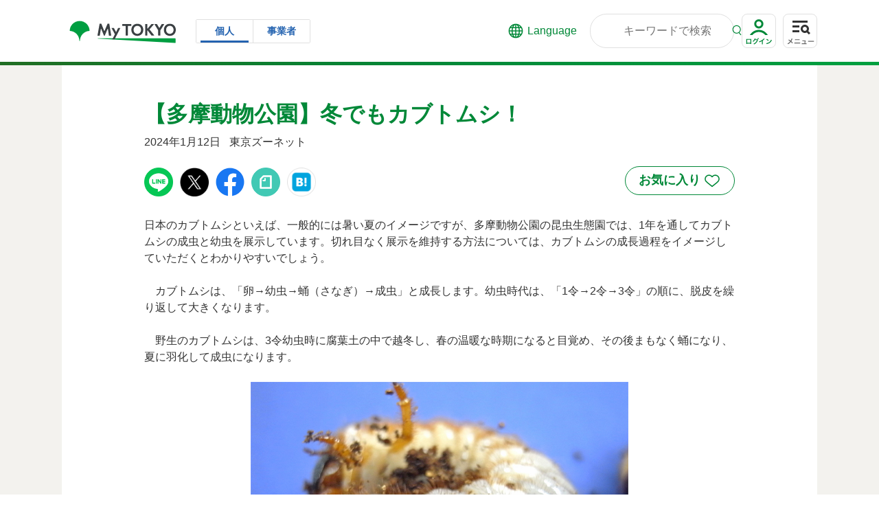

--- FILE ---
content_type: text/html;charset=UTF-8
request_url: https://www.my.metro.tokyo.lg.jp/w/000-20240112-18767106
body_size: 98046
content:


































	
		
		
			<!DOCTYPE html>





























































<html class="ltr" dir="ltr" lang="ja-JP">

<head>
	<script src="//msta.j-server.com/MSTA/LUC2MYTYO/js/msta.js"></script>
	
	<!-- Google Tag Manager -->
	<script>(function(w,d,s,l,i){w[l]=w[l]||[];w[l].push({'gtm.start':
	new Date().getTime(),event:'gtm.js'});var f=d.getElementsByTagName(s)[0],
	j=d.createElement(s),dl=l!='dataLayer'?'&l='+l:'';j.async=true;j.src=
	'https://www.googletagmanager.com/gtm.js?id='+i+dl;f.parentNode.insertBefore(j,f);
	})(window,document,'script','dataLayer','GTM-KFFGZKC');</script>
	<!-- End Google Tag Manager -->
	
	<title>【多摩動物公園】冬でもカブトムシ！</title>

	<meta content="initial-scale=1.0, width=device-width" name="viewport" />
	<meta name="format-detection" content="telephone=no">
	<script type="module" src="/documents/d/guest/mytokyo-favorite-index"></script>
    <script type="module" src="/documents/d/guest/mytokyo-favorite-large-index"></script>
    <script type="module" src="/documents/d/guest/mytokyo-channel-index"></script>
    <script type="module" src="/documents/d/guest/mytokyo-channel-register-index"></script>


































<meta content="text/html; charset=UTF-8" http-equiv="content-type" />









<meta content="日本のカブトムシといえば、一般的には暑い夏のイメージですが、多摩動物公園の昆虫生態園では、1年を通してカブトムシの成虫と幼虫を展示しています。" lang="ja-JP" name="description" /><meta content="全年代,多摩地域,14_おすすめスポットチャンネル,15_どうぶつ通信チャンネル,18_キッズおでかけチャンネル,動物園・水族館,文化・スポーツ・生涯学習,おでかけ,観光" lang="ja-JP" name="keywords" />


<script type="importmap">{"imports":{"react-dom":"/o/frontend-js-react-web/__liferay__/exports/react-dom.js","prop-types":"/o/frontend-js-react-web/__liferay__/exports/prop-types.js","react-dnd":"/o/frontend-js-react-web/__liferay__/exports/react-dnd.js","formik":"/o/frontend-js-react-web/__liferay__/exports/formik.js","react":"/o/frontend-js-react-web/__liferay__/exports/react.js","react-dnd-html5-backend":"/o/frontend-js-react-web/__liferay__/exports/react-dnd-html5-backend.js","classnames":"/o/frontend-js-react-web/__liferay__/exports/classnames.js"},"scopes":{}}</script><script data-senna-track="temporary">var Liferay = window.Liferay || {};Liferay.Icons = Liferay.Icons || {};Liferay.Icons.basePath = '/o/icons';Liferay.Icons.spritemap = 'https://www.my.metro.tokyo.lg.jp/o/MyTOKYOTheme/images/clay/icons.svg';Liferay.Icons.systemSpritemap = 'https://www.my.metro.tokyo.lg.jp/o/MyTOKYOTheme/images/clay/icons.svg';</script>
<link data-senna-track="temporary" href="https://www.my.metro.tokyo.lg.jp/w/000-20240112-18767106" rel="canonical" />
<link data-senna-track="temporary" href="https://www.my.metro.tokyo.lg.jp/w/000-20240112-18767106" hreflang="ja-JP" rel="alternate" />
<link data-senna-track="temporary" href="https://www.my.metro.tokyo.lg.jp/w/000-20240112-18767106" hreflang="x-default" rel="alternate" />
<meta property="og:description" content="日本のカブトムシといえば、一般的には暑い夏のイメージですが、多摩動物公園の昆虫生態園では、1年を通してカブトムシの成虫と幼虫を展示しています。">
<meta property="og:locale" content="ja_JP">
<meta property="og:locale:alternate" content="ja_JP">
<meta property="og:site_name" content="My TOKYO">
<meta property="og:title" content="【多摩動物公園】冬でもカブトムシ！">
<meta property="og:type" content="website">
<meta property="og:url" content="https://www.my.metro.tokyo.lg.jp/w/000-20240112-18767106">
<meta property="og:image" content="https://www.tokyo-zoo.net/Topics/upfiles/28369_01.jpg">
<meta property="og:image:secure_url" content="https://www.tokyo-zoo.net/Topics/upfiles/28369_01.jpg">
<meta property="og:image:url" content="https://www.tokyo-zoo.net/Topics/upfiles/28369_01.jpg">


<link href="/documents/153076/266221/favicon/ff6bae90-9606-9b39-50a3-1719cac35c73" rel="icon" />



<link class="lfr-css-file" data-senna-track="temporary" href="https://www.my.metro.tokyo.lg.jp/o/MyTOKYOTheme/css/clay.css?browserId=chrome&amp;themeId=mytokyo_WAR_MyTOKYOTheme&amp;minifierType=css&amp;languageId=ja_JP&amp;t=1765973948000" id="liferayAUICSS" rel="stylesheet" type="text/css" />









	<link href="/combo?browserId=chrome&amp;minifierType=css&amp;themeId=mytokyo_WAR_MyTOKYOTheme&amp;languageId=ja_JP&amp;BrowsingPersonalize_BrowsingPersonalizePortlet_INSTANCE_rigf:%2Fo%2Fmytokyo.portlet%2Fbrowsing%2Fpersonalize%2Fcss%2Fmain.css&amp;ChannelRelatedHorizontalScroll_ChannelRelatedHorizontalScrollPortlet_INSTANCE_rsux:%2Fo%2Fmytokyo.portlet%2Fchannel%2Frelated%2Fhorizontal%2Fscroll%2Fcss%2Fmain.css&amp;HideCategoryTag_HideCategoryTagPortlet_INSTANCE_hrsz:%2Fo%2Fmytokyo.portlet%2Fhide%2Fcategory%2Ftag%2Fcss%2Fmain.css&amp;HideJournalArticle_HideJournalArticlePortlet_INSTANCE_xcps:%2Fo%2Fmytokyo.portlet%2Fhide%2Fjournal%2Farticle%2Fcss%2Fmain.css&amp;JournalArticleSubscription_JournalArticleSubscriptionPortlet_INSTANCE_ptmc:%2Fo%2Fmytokyo.portlet%2Fjournal%2Farticle%2Fsubscription%2Fcss%2Fmain.css&amp;JournalArticleSurvey_JournalArticleSurveyPortlet_INSTANCE_dtyi:%2Fo%2Fmytokyo.portlet%2Fjournal%2Farticle%2Fsurvey%2Fcss%2Fmain.css&amp;JournalArticleViewHistory_JournalArticleViewHistoryPortlet_INSTANCE_hepl:%2Fo%2Fmytokyo.portlet%2Fjournal%2Farticle%2Fview%2Fhistory%2Fcss%2Fmain.css&amp;MySettingChooseChannel_MySettingChooseChannelPortlet_INSTANCE_qfjv:%2Fo%2Fmytokyo.portlet%2Fmy%2Fsetting%2Fchoose%2Fchannel%2Fcss%2Fmain.css&amp;MyTOKYOPortletRenderFilter_MyTOKYOPortletRenderFilterPortlet_INSTANCE_ubmn:%2Fo%2Fmytokyo.portlet%2Fmytokyo%2Ffilter%2Fcss%2Fmain.css&amp;com_liferay_portal_search_web_search_bar_portlet_SearchBarPortlet_INSTANCE_templateSearch:%2Fo%2Fportal-search-web%2Fcss%2Fmain.css&amp;com_liferay_product_navigation_product_menu_web_portlet_ProductMenuPortlet:%2Fo%2Fproduct-navigation-product-menu-web%2Fcss%2Fmain.css&amp;com_liferay_product_navigation_user_personal_bar_web_portlet_ProductNavigationUserPersonalBarPortlet:%2Fo%2Fcom.liferay.product.navigation.user.personal.bar.web%2Fcss%2Fmain.css&amp;com_liferay_site_navigation_menu_web_portlet_SiteNavigationMenuPortlet:%2Fo%2Fsite-navigation-menu-web%2Fcss%2Fmain.css&amp;t=1765973948000" rel="stylesheet" type="text/css"
 data-senna-track="temporary" id="69a5fdfe" />








<script data-senna-track="temporary" type="text/javascript">
	// <![CDATA[
		var Liferay = Liferay || {};

		Liferay.Browser = {
			acceptsGzip: function() {
				return true;
			},

			

			getMajorVersion: function() {
				return 131.0;
			},

			getRevision: function() {
				return '537.36';
			},
			getVersion: function() {
				return '131.0';
			},

			

			isAir: function() {
				return false;
			},
			isChrome: function() {
				return true;
			},
			isEdge: function() {
				return false;
			},
			isFirefox: function() {
				return false;
			},
			isGecko: function() {
				return true;
			},
			isIe: function() {
				return false;
			},
			isIphone: function() {
				return false;
			},
			isLinux: function() {
				return false;
			},
			isMac: function() {
				return true;
			},
			isMobile: function() {
				return false;
			},
			isMozilla: function() {
				return false;
			},
			isOpera: function() {
				return false;
			},
			isRtf: function() {
				return true;
			},
			isSafari: function() {
				return true;
			},
			isSun: function() {
				return false;
			},
			isWebKit: function() {
				return true;
			},
			isWindows: function() {
				return false;
			}
		};

		Liferay.Data = Liferay.Data || {};

		Liferay.Data.ICONS_INLINE_SVG = true;

		Liferay.Data.NAV_SELECTOR = '#navigation';

		Liferay.Data.NAV_SELECTOR_MOBILE = '#navigationCollapse';

		Liferay.Data.isCustomizationView = function() {
			return false;
		};

		Liferay.Data.notices = [
			
		];

		(function () {
			var available = {};

			var direction = {};

			

				available['ja_JP'] = '日本語\x20\x28日本\x29';
				direction['ja_JP'] = 'ltr';

			

				available['en_US'] = '英語\x20\x28アメリカ合衆国\x29';
				direction['en_US'] = 'ltr';

			

			Liferay.Language = {
				available,
				direction,
				get: function(key) {
					return key;
				}
			};
		})();

		var featureFlags = {"LPS-159928":"false","LPS-163074":"false","COMMERCE-9410":"false","LRAC-10632":"false","LPS-152650":"false","LPS-114786":"false","COMMERCE-8087":"false","LPS-153324":"false","LRAC-10757":"false","LPS-157670":"false","COMMERCE-5898":"false","LPS-155692":"false","LPS-162133":"false","LPS-144527":"false","COMMERCE-8949":"false","LPS-163688":"false","LPS-145112":"false","LPS-87806":"false","LPS-163118":"false","LPS-155284":"false","LPS-162964":"false","LPS-135430":"false","LPS-158672":"false","LPS-142518":"false","LPS-125653":"false","LPS-162765":"false"};

		Liferay.FeatureFlags = Object.keys(featureFlags).reduce(
			(acc, key) => ({
				...acc, [key]: featureFlags[key] === 'true'
			}), {}
		);

		Liferay.PortletKeys = {
			DOCUMENT_LIBRARY: 'com_liferay_document_library_web_portlet_DLPortlet',
			DYNAMIC_DATA_MAPPING: 'com_liferay_dynamic_data_mapping_web_portlet_DDMPortlet',
			ITEM_SELECTOR: 'com_liferay_item_selector_web_portlet_ItemSelectorPortlet'
		};

		Liferay.PropsValues = {
			JAVASCRIPT_SINGLE_PAGE_APPLICATION_TIMEOUT: 0,
			UPLOAD_SERVLET_REQUEST_IMPL_MAX_SIZE: 52428800
		};

		Liferay.ThemeDisplay = {

			

			
				getLayoutId: function() {
					return '467';
				},

				

				getLayoutRelativeControlPanelURL: function() {
					return '/group/guest/~/control_panel/manage';
				},

				getLayoutRelativeURL: function() {
					return '/w/000-20240112-18767106';
				},
				getLayoutURL: function() {
					return 'https://www.my.metro.tokyo.lg.jp/w/000-20240112-18767106';
				},
				getParentLayoutId: function() {
					return '0';
				},
				isControlPanel: function() {
					return false;
				},
				isPrivateLayout: function() {
					return 'false';
				},
				isVirtualLayout: function() {
					return false;
				},
			

			getBCP47LanguageId: function() {
				return 'ja-JP';
			},
			getCanonicalURL: function() {

				

				return 'https\x3a\x2f\x2fwww\x2emy\x2emetro\x2etokyo\x2elg\x2ejp\x2fw\x2f000-20240112-18767106';
			},
			getCDNBaseURL: function() {
				return 'https://www.my.metro.tokyo.lg.jp';
			},
			getCDNDynamicResourcesHost: function() {
				return '';
			},
			getCDNHost: function() {
				return '';
			},
			getCompanyGroupId: function() {
				return '153079';
			},
			getCompanyId: function() {
				return '153030';
			},
			getDefaultLanguageId: function() {
				return 'ja_JP';
			},
			getDoAsUserIdEncoded: function() {
				return '';
			},
			getLanguageId: function() {
				return 'ja_JP';
			},
			getParentGroupId: function() {
				return '153076';
			},
			getPathContext: function() {
				return '';
			},
			getPathImage: function() {
				return '/image';
			},
			getPathJavaScript: function() {
				return '/o/frontend-js-web';
			},
			getPathMain: function() {
				return '/c';
			},
			getPathThemeImages: function() {
				return 'https://www.my.metro.tokyo.lg.jp/o/MyTOKYOTheme/images';
			},
			getPathThemeRoot: function() {
				return '/o/MyTOKYOTheme';
			},
			getPlid: function() {
				return '1984';
			},
			getPortalURL: function() {
				return 'https://www.my.metro.tokyo.lg.jp';
			},
			getRealUserId: function() {
				return '153035';
			},
			getRemoteAddr: function() {
				return '18.216.89.65';
			},
			getRemoteHost: function() {
				return '18.216.89.65';
			},
			getScopeGroupId: function() {
				return '153076';
			},
			getScopeGroupIdOrLiveGroupId: function() {
				return '153076';
			},
			getSessionId: function() {
				return '';
			},
			getSiteAdminURL: function() {
				return 'https://www.my.metro.tokyo.lg.jp/group/guest/~/control_panel/manage?p_p_lifecycle=0&p_p_state=maximized&p_p_mode=view';
			},
			getSiteGroupId: function() {
				return '153076';
			},
			getURLControlPanel: function() {
				return '/group/control_panel?refererPlid=1984';
			},
			getURLHome: function() {
				return 'https\x3a\x2f\x2fwww\x2emy\x2emetro\x2etokyo\x2elg\x2ejp\x2fweb\x2fguest\x2ftop';
			},
			getUserEmailAddress: function() {
				return '';
			},
			getUserId: function() {
				return '153035';
			},
			getUserName: function() {
				return '';
			},
			isAddSessionIdToURL: function() {
				return false;
			},
			isImpersonated: function() {
				return false;
			},
			isSignedIn: function() {
				return false;
			},

			isStagedPortlet: function() {
				
					
					
						return false;
					
				
			},

			isStateExclusive: function() {
				return false;
			},
			isStateMaximized: function() {
				return false;
			},
			isStatePopUp: function() {
				return false;
			}
		};

		var themeDisplay = Liferay.ThemeDisplay;

		Liferay.AUI = {

			

			getCombine: function() {
				return true;
			},
			getComboPath: function() {
				return '/combo/?browserId=chrome&minifierType=&languageId=ja_JP&t=1765973868678&';
			},
			getDateFormat: function() {
				return '%Y/%m/%d';
			},
			getEditorCKEditorPath: function() {
				return '/o/frontend-editor-ckeditor-web';
			},
			getFilter: function() {
				var filter = 'raw';

				
					
						filter = 'min';
					
					
				

				return filter;
			},
			getFilterConfig: function() {
				var instance = this;

				var filterConfig = null;

				if (!instance.getCombine()) {
					filterConfig = {
						replaceStr: '.js' + instance.getStaticResourceURLParams(),
						searchExp: '\\.js$'
					};
				}

				return filterConfig;
			},
			getJavaScriptRootPath: function() {
				return '/o/frontend-js-web';
			},
			getPortletRootPath: function() {
				return '/html/portlet';
			},
			getStaticResourceURLParams: function() {
				return '?browserId=chrome&minifierType=&languageId=ja_JP&t=1765973868678';
			}
		};

		Liferay.authToken = 'XmyWLLYw';

		

		Liferay.currentURL = '\x2fw\x2f000-20240112-18767106';
		Liferay.currentURLEncoded = '\x252Fw\x252F000-20240112-18767106';
	// ]]>
</script>

<script data-senna-track="temporary" type="text/javascript">window.__CONFIG__= {basePath: '',combine: true, defaultURLParams: null, explainResolutions: false, exposeGlobal: false, logLevel: 'warn', moduleType: 'module', namespace:'Liferay', reportMismatchedAnonymousModules: 'warn', resolvePath: '/o/js_resolve_modules', url: '/combo/?browserId=chrome&minifierType=js&languageId=ja_JP&t=1765973868678&', waitTimeout: 7000};</script><script data-senna-track="permanent" src="/o/frontend-js-loader-modules-extender/loader.js?&mac=kuyYLzgmJRuntKLenfFpZdHstco=&browserId=chrome&languageId=ja_JP&minifierType=js" type="text/javascript"></script><script data-senna-track="permanent" src="/combo?browserId=chrome&minifierType=js&languageId=ja_JP&t=1765973868678&/o/frontend-js-aui-web/aui/aui/aui-min.js&/o/frontend-js-aui-web/liferay/modules.js&/o/frontend-js-aui-web/liferay/aui_sandbox.js&/o/frontend-js-aui-web/aui/attribute-base/attribute-base-min.js&/o/frontend-js-aui-web/aui/attribute-complex/attribute-complex-min.js&/o/frontend-js-aui-web/aui/attribute-core/attribute-core-min.js&/o/frontend-js-aui-web/aui/attribute-observable/attribute-observable-min.js&/o/frontend-js-aui-web/aui/attribute-extras/attribute-extras-min.js&/o/frontend-js-aui-web/aui/event-custom-base/event-custom-base-min.js&/o/frontend-js-aui-web/aui/event-custom-complex/event-custom-complex-min.js&/o/frontend-js-aui-web/aui/oop/oop-min.js&/o/frontend-js-aui-web/aui/aui-base-lang/aui-base-lang-min.js&/o/frontend-js-aui-web/liferay/dependency.js&/o/frontend-js-aui-web/liferay/util.js&/o/oauth2-provider-web/js/liferay.js&/o/frontend-js-web/liferay/dom_task_runner.js&/o/frontend-js-web/liferay/events.js&/o/frontend-js-web/liferay/lazy_load.js&/o/frontend-js-web/liferay/liferay.js&/o/frontend-js-web/liferay/global.bundle.js&/o/frontend-js-web/liferay/portlet.js&/o/frontend-js-web/liferay/workflow.js&/o/frontend-js-module-launcher/webpack_federation.js" type="text/javascript"></script>
<script data-senna-track="temporary" src="https://www.my.metro.tokyo.lg.jp/documents/d/guest/swiper-bundle-min-js" type="text/javascript"></script><script data-senna-track="temporary" src="https://www.my.metro.tokyo.lg.jp/documents/d/guest/js-main" type="text/javascript"></script><script data-senna-track="temporary" type="text/javascript">window.Liferay = Liferay || {}; window.Liferay.OAuth2 = {getAuthorizeURL: function() {return 'https://www.my.metro.tokyo.lg.jp/o/oauth2/authorize';}, getBuiltInRedirectURL: function() {return 'https://www.my.metro.tokyo.lg.jp/o/oauth2/redirect';}, getIntrospectURL: function() { return 'https://www.my.metro.tokyo.lg.jp/o/oauth2/introspect';}, getTokenURL: function() {return 'https://www.my.metro.tokyo.lg.jp/o/oauth2/token';}, getUserAgentApplication: function(externalReferenceCode) {return Liferay.OAuth2._userAgentApplications[externalReferenceCode];}, _userAgentApplications: {}}</script><script data-senna-track="temporary" type="text/javascript">try {var MODULE_MAIN='bookmarks-web@5.0.37/index';var MODULE_PATH='/o/bookmarks-web';AUI().applyConfig({groups:{bookmarks:{base:MODULE_PATH+"/bookmarks/js/",combine:Liferay.AUI.getCombine(),filter:Liferay.AUI.getFilterConfig(),modules:{"liferay-bookmarks":{path:"main.js",requires:["liferay-portlet-base"]}},root:MODULE_PATH+"/bookmarks/js/"}}});
} catch(error) {console.error(error);}try {var MODULE_MAIN='frontend-editor-alloyeditor-web@5.0.32/index';var MODULE_PATH='/o/frontend-editor-alloyeditor-web';AUI().applyConfig({groups:{alloyeditor:{base:MODULE_PATH+"/js/",combine:Liferay.AUI.getCombine(),filter:Liferay.AUI.getFilterConfig(),modules:{"liferay-alloy-editor":{path:"alloyeditor.js",requires:["aui-component","liferay-portlet-base","timers"]},"liferay-alloy-editor-source":{path:"alloyeditor_source.js",requires:["aui-debounce","liferay-fullscreen-source-editor","liferay-source-editor","plugin"]}},root:MODULE_PATH+"/js/"}}});
} catch(error) {console.error(error);}try {var MODULE_MAIN='segments-simulation-web@3.0.20/index';var MODULE_PATH='/o/segments-simulation-web';AUI().applyConfig({groups:{segmentssimulation:{base:MODULE_PATH+"/js/",combine:Liferay.AUI.getCombine(),filter:Liferay.AUI.getFilterConfig(),modules:{"liferay-portlet-segments-simulation":{path:"main.js",requires:["aui-base","liferay-portlet-base"]}},root:MODULE_PATH+"/js/"}}});
} catch(error) {console.error(error);}try {var MODULE_MAIN='dynamic-data-mapping-web@5.0.64/index';var MODULE_PATH='/o/dynamic-data-mapping-web';!function(){const a=Liferay.AUI;AUI().applyConfig({groups:{ddm:{base:MODULE_PATH+"/js/",combine:Liferay.AUI.getCombine(),filter:a.getFilterConfig(),modules:{"liferay-ddm-form":{path:"ddm_form.js",requires:["aui-base","aui-datatable","aui-datatype","aui-image-viewer","aui-parse-content","aui-set","aui-sortable-list","json","liferay-form","liferay-layouts-tree","liferay-layouts-tree-radio","liferay-layouts-tree-selectable","liferay-map-base","liferay-translation-manager","liferay-util-window"]},"liferay-portlet-dynamic-data-mapping":{condition:{trigger:"liferay-document-library"},path:"main.js",requires:["arraysort","aui-form-builder-deprecated","aui-form-validator","aui-map","aui-text-unicode","json","liferay-menu","liferay-translation-manager","liferay-util-window","text"]},"liferay-portlet-dynamic-data-mapping-custom-fields":{condition:{trigger:"liferay-document-library"},path:"custom_fields.js",requires:["liferay-portlet-dynamic-data-mapping"]}},root:MODULE_PATH+"/js/"}}})}();
} catch(error) {console.error(error);}try {var MODULE_MAIN='staging-taglib@7.0.25/index';var MODULE_PATH='/o/staging-taglib';AUI().applyConfig({groups:{stagingTaglib:{base:MODULE_PATH+"/",combine:Liferay.AUI.getCombine(),filter:Liferay.AUI.getFilterConfig(),modules:{"liferay-export-import-management-bar-button":{path:"export_import_entity_management_bar_button/js/main.js",requires:["aui-component","liferay-search-container","liferay-search-container-select"]}},root:MODULE_PATH+"/"}}});
} catch(error) {console.error(error);}try {var MODULE_MAIN='contacts-web@5.0.41/index';var MODULE_PATH='/o/contacts-web';AUI().applyConfig({groups:{contactscenter:{base:MODULE_PATH+"/js/",combine:Liferay.AUI.getCombine(),filter:Liferay.AUI.getFilterConfig(),modules:{"liferay-contacts-center":{path:"main.js",requires:["aui-io-plugin-deprecated","aui-toolbar","autocomplete-base","datasource-io","json-parse","liferay-portlet-base","liferay-util-window"]}},root:MODULE_PATH+"/js/"}}});
} catch(error) {console.error(error);}try {var MODULE_MAIN='staging-processes-web@5.0.33/index';var MODULE_PATH='/o/staging-processes-web';AUI().applyConfig({groups:{stagingprocessesweb:{base:MODULE_PATH+"/",combine:Liferay.AUI.getCombine(),filter:Liferay.AUI.getFilterConfig(),modules:{"liferay-staging-processes-export-import":{path:"js/main.js",requires:["aui-datatype","aui-dialog-iframe-deprecated","aui-modal","aui-parse-content","aui-toggler","aui-tree-view","liferay-portlet-base","liferay-util-window"]}},root:MODULE_PATH+"/"}}});
} catch(error) {console.error(error);}try {var MODULE_MAIN='@liferay/document-library-web@6.0.111/document_library/js/index';var MODULE_PATH='/o/document-library-web';AUI().applyConfig({groups:{dl:{base:MODULE_PATH+"/document_library/js/legacy/",combine:Liferay.AUI.getCombine(),filter:Liferay.AUI.getFilterConfig(),modules:{"document-library-upload":{path:"upload.js",requires:["aui-component","aui-data-set-deprecated","aui-overlay-manager-deprecated","aui-overlay-mask-deprecated","aui-parse-content","aui-progressbar","aui-template-deprecated","aui-tooltip","liferay-history-manager","liferay-search-container","querystring-parse-simple","uploader"]},"liferay-document-library":{path:"main.js",requires:["document-library-upload","liferay-portlet-base"]}},root:MODULE_PATH+"/document_library/js/legacy/"}}});
} catch(error) {console.error(error);}try {var MODULE_MAIN='portal-workflow-task-web@5.0.43/index';var MODULE_PATH='/o/portal-workflow-task-web';AUI().applyConfig({groups:{workflowtasks:{base:MODULE_PATH+"/js/",combine:Liferay.AUI.getCombine(),filter:Liferay.AUI.getFilterConfig(),modules:{"liferay-workflow-tasks":{path:"main.js",requires:["liferay-util-window"]}},root:MODULE_PATH+"/js/"}}});
} catch(error) {console.error(error);}try {var MODULE_MAIN='product-navigation-taglib@6.0.33/index';var MODULE_PATH='/o/product-navigation-taglib';AUI().applyConfig({groups:{controlmenu:{base:MODULE_PATH+"/",combine:Liferay.AUI.getCombine(),filter:Liferay.AUI.getFilterConfig(),modules:{"liferay-product-navigation-control-menu":{path:"control_menu/js/product_navigation_control_menu.js",requires:["aui-node","event-touch"]}},root:MODULE_PATH+"/"}}});
} catch(error) {console.error(error);}try {var MODULE_MAIN='item-selector-taglib@5.2.21/index.es';var MODULE_PATH='/o/item-selector-taglib';AUI().applyConfig({groups:{"item-selector-taglib":{base:MODULE_PATH+"/",combine:Liferay.AUI.getCombine(),filter:Liferay.AUI.getFilterConfig(),modules:{"liferay-image-selector":{path:"image_selector/js/image_selector.js",requires:["aui-base","liferay-item-selector-dialog","liferay-portlet-base","uploader"]}},root:MODULE_PATH+"/"}}});
} catch(error) {console.error(error);}try {var MODULE_MAIN='journal-web@5.0.100/index';var MODULE_PATH='/o/journal-web';AUI().applyConfig({groups:{journal:{base:MODULE_PATH+"/js/",combine:Liferay.AUI.getCombine(),filter:Liferay.AUI.getFilterConfig(),modules:{"liferay-journal-navigation":{path:"navigation.js",requires:["aui-component","liferay-portlet-base","liferay-search-container"]},"liferay-portlet-journal":{path:"main.js",requires:["aui-base","aui-dialog-iframe-deprecated","liferay-portlet-base","liferay-util-window"]}},root:MODULE_PATH+"/js/"}}});
} catch(error) {console.error(error);}try {var MODULE_MAIN='product-navigation-simulation-device@6.0.24/index';var MODULE_PATH='/o/product-navigation-simulation-device';AUI().applyConfig({groups:{"navigation-simulation-device":{base:MODULE_PATH+"/js/",combine:Liferay.AUI.getCombine(),filter:Liferay.AUI.getFilterConfig(),modules:{"liferay-product-navigation-simulation-device":{path:"product_navigation_simulation_device.js",requires:["aui-dialog-iframe-deprecated","aui-event-input","aui-modal","liferay-portlet-base","liferay-product-navigation-control-menu","liferay-util-window","liferay-widget-size-animation-plugin"]}},root:MODULE_PATH+"/js/"}}});
} catch(error) {console.error(error);}try {var MODULE_MAIN='@liferay/frontend-taglib@8.0.4/index';var MODULE_PATH='/o/frontend-taglib';AUI().applyConfig({groups:{"frontend-taglib":{base:MODULE_PATH+"/",combine:Liferay.AUI.getCombine(),filter:Liferay.AUI.getFilterConfig(),modules:{"liferay-management-bar":{path:"management_bar/js/management_bar.js",requires:["aui-component","liferay-portlet-base"]},"liferay-sidebar-panel":{path:"sidebar_panel/js/sidebar_panel.js",requires:["aui-base","aui-debounce","aui-parse-content","liferay-portlet-base"]}},root:MODULE_PATH+"/"}}});
} catch(error) {console.error(error);}try {var MODULE_MAIN='layout-taglib@11.0.7/index';var MODULE_PATH='/o/layout-taglib';AUI().applyConfig({groups:{"layout-taglib":{base:MODULE_PATH+"/",combine:Liferay.AUI.getCombine(),filter:Liferay.AUI.getFilterConfig(),modules:{"liferay-layouts-tree":{path:"layouts_tree/js/layouts_tree.js",requires:["aui-tree-view"]},"liferay-layouts-tree-check-content-display-page":{path:"layouts_tree/js/layouts_tree_check_content_display_page.js",requires:["aui-component","plugin"]},"liferay-layouts-tree-node-radio":{path:"layouts_tree/js/layouts_tree_node_radio.js",requires:["aui-tree-node"]},"liferay-layouts-tree-node-task":{path:"layouts_tree/js/layouts_tree_node_task.js",requires:["aui-tree-node"]},"liferay-layouts-tree-radio":{path:"layouts_tree/js/layouts_tree_radio.js",requires:["aui-tree-node","liferay-layouts-tree-node-radio"]},"liferay-layouts-tree-selectable":{path:"layouts_tree/js/layouts_tree_selectable.js",requires:["liferay-layouts-tree-node-task"]},"liferay-layouts-tree-state":{path:"layouts_tree/js/layouts_tree_state.js",requires:["aui-base"]}},root:MODULE_PATH+"/"}}});
} catch(error) {console.error(error);}try {var MODULE_MAIN='@liferay/frontend-js-state-web@1.0.14/index';var MODULE_PATH='/o/frontend-js-state-web';AUI().applyConfig({groups:{state:{mainModule:MODULE_MAIN}}});
} catch(error) {console.error(error);}try {var MODULE_MAIN='@liferay/frontend-js-react-web@5.0.22/index';var MODULE_PATH='/o/frontend-js-react-web';AUI().applyConfig({groups:{react:{mainModule:MODULE_MAIN}}});
} catch(error) {console.error(error);}try {var MODULE_MAIN='frontend-js-components-web@2.0.38/index';var MODULE_PATH='/o/frontend-js-components-web';AUI().applyConfig({groups:{components:{mainModule:MODULE_MAIN}}});
} catch(error) {console.error(error);}try {var MODULE_MAIN='calendar-web@5.0.54/index';var MODULE_PATH='/o/calendar-web';AUI().applyConfig({groups:{calendar:{base:MODULE_PATH+"/js/",combine:Liferay.AUI.getCombine(),filter:Liferay.AUI.getFilterConfig(),modules:{"liferay-calendar-a11y":{path:"calendar_a11y.js",requires:["calendar"]},"liferay-calendar-container":{path:"calendar_container.js",requires:["aui-alert","aui-base","aui-component","liferay-portlet-base"]},"liferay-calendar-date-picker-sanitizer":{path:"date_picker_sanitizer.js",requires:["aui-base"]},"liferay-calendar-interval-selector":{path:"interval_selector.js",requires:["aui-base","liferay-portlet-base"]},"liferay-calendar-interval-selector-scheduler-event-link":{path:"interval_selector_scheduler_event_link.js",requires:["aui-base","liferay-portlet-base"]},"liferay-calendar-list":{path:"calendar_list.js",requires:["aui-template-deprecated","liferay-scheduler"]},"liferay-calendar-message-util":{path:"message_util.js",requires:["liferay-util-window"]},"liferay-calendar-recurrence-converter":{path:"recurrence_converter.js",requires:[]},"liferay-calendar-recurrence-dialog":{path:"recurrence.js",requires:["aui-base","liferay-calendar-recurrence-util"]},"liferay-calendar-recurrence-util":{path:"recurrence_util.js",requires:["aui-base","liferay-util-window"]},"liferay-calendar-reminders":{path:"calendar_reminders.js",requires:["aui-base"]},"liferay-calendar-remote-services":{path:"remote_services.js",requires:["aui-base","aui-component","liferay-calendar-util","liferay-portlet-base"]},"liferay-calendar-session-listener":{path:"session_listener.js",requires:["aui-base","liferay-scheduler"]},"liferay-calendar-simple-color-picker":{path:"simple_color_picker.js",requires:["aui-base","aui-template-deprecated"]},"liferay-calendar-simple-menu":{path:"simple_menu.js",requires:["aui-base","aui-template-deprecated","event-outside","event-touch","widget-modality","widget-position","widget-position-align","widget-position-constrain","widget-stack","widget-stdmod"]},"liferay-calendar-util":{path:"calendar_util.js",requires:["aui-datatype","aui-io","aui-scheduler","aui-toolbar","autocomplete","autocomplete-highlighters"]},"liferay-scheduler":{path:"scheduler.js",requires:["async-queue","aui-datatype","aui-scheduler","dd-plugin","liferay-calendar-a11y","liferay-calendar-message-util","liferay-calendar-recurrence-converter","liferay-calendar-recurrence-util","liferay-calendar-util","liferay-scheduler-event-recorder","liferay-scheduler-models","promise","resize-plugin"]},"liferay-scheduler-event-recorder":{path:"scheduler_event_recorder.js",requires:["dd-plugin","liferay-calendar-util","resize-plugin"]},"liferay-scheduler-models":{path:"scheduler_models.js",requires:["aui-datatype","dd-plugin","liferay-calendar-util"]}},root:MODULE_PATH+"/js/"}}});
} catch(error) {console.error(error);}try {var MODULE_MAIN='invitation-invite-members-web@5.0.21/index';var MODULE_PATH='/o/invitation-invite-members-web';AUI().applyConfig({groups:{"invite-members":{base:MODULE_PATH+"/invite_members/js/",combine:Liferay.AUI.getCombine(),filter:Liferay.AUI.getFilterConfig(),modules:{"liferay-portlet-invite-members":{path:"main.js",requires:["aui-base","autocomplete-base","datasource-io","datatype-number","liferay-portlet-base","liferay-util-window","node-core"]}},root:MODULE_PATH+"/invite_members/js/"}}});
} catch(error) {console.error(error);}try {var MODULE_MAIN='portal-search-web@6.0.71/index';var MODULE_PATH='/o/portal-search-web';AUI().applyConfig({groups:{search:{base:MODULE_PATH+"/js/",combine:Liferay.AUI.getCombine(),filter:Liferay.AUI.getFilterConfig(),modules:{"liferay-search-bar":{path:"search_bar.js",requires:[]},"liferay-search-custom-filter":{path:"custom_filter.js",requires:[]},"liferay-search-facet-util":{path:"facet_util.js",requires:[]},"liferay-search-modified-facet":{path:"modified_facet.js",requires:["aui-form-validator","liferay-search-facet-util"]},"liferay-search-modified-facet-configuration":{path:"modified_facet_configuration.js",requires:["aui-node"]},"liferay-search-sort-configuration":{path:"sort_configuration.js",requires:["aui-node"]},"liferay-search-sort-util":{path:"sort_util.js",requires:[]}},root:MODULE_PATH+"/js/"}}});
} catch(error) {console.error(error);}try {var MODULE_MAIN='exportimport-web@5.0.48/index';var MODULE_PATH='/o/exportimport-web';AUI().applyConfig({groups:{exportimportweb:{base:MODULE_PATH+"/",combine:Liferay.AUI.getCombine(),filter:Liferay.AUI.getFilterConfig(),modules:{"liferay-export-import-export-import":{path:"js/main.js",requires:["aui-datatype","aui-dialog-iframe-deprecated","aui-modal","aui-parse-content","aui-toggler","aui-tree-view","liferay-portlet-base","liferay-util-window"]}},root:MODULE_PATH+"/"}}});
} catch(error) {console.error(error);}try {var MODULE_MAIN='portal-workflow-kaleo-designer-web@5.0.85/index';var MODULE_PATH='/o/portal-workflow-kaleo-designer-web';AUI().applyConfig({groups:{"kaleo-designer":{base:MODULE_PATH+"/designer/js/legacy/",combine:Liferay.AUI.getCombine(),filter:Liferay.AUI.getFilterConfig(),modules:{"liferay-kaleo-designer-autocomplete-util":{path:"autocomplete_util.js",requires:["autocomplete","autocomplete-highlighters"]},"liferay-kaleo-designer-definition-diagram-controller":{path:"definition_diagram_controller.js",requires:["liferay-kaleo-designer-field-normalizer","liferay-kaleo-designer-utils"]},"liferay-kaleo-designer-dialogs":{path:"dialogs.js",requires:["liferay-util-window"]},"liferay-kaleo-designer-editors":{path:"editors.js",requires:["aui-ace-editor","aui-ace-editor-mode-xml","aui-base","aui-datatype","aui-node","liferay-kaleo-designer-autocomplete-util","liferay-kaleo-designer-utils"]},"liferay-kaleo-designer-field-normalizer":{path:"field_normalizer.js",requires:["liferay-kaleo-designer-remote-services"]},"liferay-kaleo-designer-nodes":{path:"nodes.js",requires:["aui-datatable","aui-datatype","aui-diagram-builder","liferay-kaleo-designer-editors","liferay-kaleo-designer-utils"]},"liferay-kaleo-designer-remote-services":{path:"remote_services.js",requires:["aui-io","liferay-portlet-url"]},"liferay-kaleo-designer-templates":{path:"templates.js",requires:["aui-tpl-snippets-deprecated"]},"liferay-kaleo-designer-utils":{path:"utils.js",requires:[]},"liferay-kaleo-designer-xml-definition":{path:"xml_definition.js",requires:["aui-base","aui-component","dataschema-xml","datatype-xml"]},"liferay-kaleo-designer-xml-definition-serializer":{path:"xml_definition_serializer.js",requires:["escape","liferay-kaleo-designer-xml-util"]},"liferay-kaleo-designer-xml-util":{path:"xml_util.js",requires:["aui-base"]},"liferay-portlet-kaleo-designer":{path:"main.js",requires:["aui-ace-editor","aui-ace-editor-mode-xml","aui-tpl-snippets-deprecated","dataschema-xml","datasource","datatype-xml","event-valuechange","io-form","liferay-kaleo-designer-autocomplete-util","liferay-kaleo-designer-editors","liferay-kaleo-designer-nodes","liferay-kaleo-designer-remote-services","liferay-kaleo-designer-utils","liferay-kaleo-designer-xml-util","liferay-util-window"]}},root:MODULE_PATH+"/designer/js/legacy/"}}});
} catch(error) {console.error(error);}</script>


<script data-senna-track="temporary" type="text/javascript">
	// <![CDATA[
		
			
				
				
			
		

		

		
	// ]]>
</script>





	
		

			

			
		
		
	



	
		
		

			

			
		
	












	



















<link class="lfr-css-file" data-senna-track="temporary" href="https://www.my.metro.tokyo.lg.jp/o/MyTOKYOTheme/css/main.css?browserId=chrome&amp;themeId=mytokyo_WAR_MyTOKYOTheme&amp;minifierType=css&amp;languageId=ja_JP&amp;t=1765973948000" id="liferayThemeCSS" rel="stylesheet" type="text/css" />








	<style data-senna-track="temporary" type="text/css">

		

			

		

			

		

			

		

			

		

			

		

			

		

			

		

			

		

			

		

			

		

			

		

			

		

			

		

			

		

			

		

			

		

			

		

	</style>


<style data-senna-track="temporary" type="text/css">
	:root {
		--container-max-sm: 540px;
		--h4-font-size: 1rem;
		--font-weight-bold: 700;
		--rounded-pill: 50rem;
		--display4-weight: 300;
		--danger: #da1414;
		--display2-size: 5.5rem;
		--body-bg: #fff;
		--display2-weight: 300;
		--display1-weight: 300;
		--display3-weight: 300;
		--box-shadow-sm: 0 .125rem .25rem rgba(0, 0, 0, .075);
		--font-weight-lighter: lighter;
		--h3-font-size: 1.1875rem;
		--btn-outline-primary-hover-border-color: #0b5fff;
		--transition-collapse: height .35s ease;
		--blockquote-small-color: #6b6c7e;
		--gray-200: #f1f2f5;
		--btn-secondary-hover-background-color: #f7f8f9;
		--gray-600: #6b6c7e;
		--secondary: #6b6c7e;
		--btn-outline-primary-color: #0b5fff;
		--btn-link-hover-color: #004ad7;
		--hr-border-color: rgba(0, 0, 0, .1);
		--hr-border-margin-y: 1rem;
		--light: #f1f2f5;
		--btn-outline-primary-hover-color: #0b5fff;
		--btn-secondary-background-color: #fff;
		--btn-outline-secondary-hover-border-color: transparent;
		--display3-size: 4.5rem;
		--primary: #0b5fff;
		--container-max-md: 720px;
		--border-radius-sm: 0.1875rem;
		--display-line-height: 1.2;
		--h6-font-size: 0.8125rem;
		--h2-font-size: 1.375rem;
		--aspect-ratio-4-to-3: 75%;
		--spacer-10: 10rem;
		--font-weight-semi-bold: 600;
		--font-weight-normal: 400;
		--dark: #272833;
		--blockquote-small-font-size: 80%;
		--h5-font-size: 0.875rem;
		--blockquote-font-size: 1.25rem;
		--brand-color-3: #2e5aac;
		--brand-color-2: #6b6c7e;
		--brand-color-1: #0b5fff;
		--transition-fade: opacity .15s linear;
		--display4-size: 3.5rem;
		--border-radius-lg: 0.375rem;
		--btn-primary-hover-color: #fff;
		--display1-size: 6rem;
		--brand-color-4: #30313f;
		--black: #000;
		--lighter: #f7f8f9;
		--gray-300: #e7e7ed;
		--gray-700: #495057;
		--btn-secondary-border-color: #cdced9;
		--btn-outline-secondary-hover-color: #272833;
		--body-color: #272833;
		--btn-outline-secondary-hover-background-color: rgba(39, 40, 51, 0.03);
		--btn-primary-color: #fff;
		--btn-secondary-color: #6b6c7e;
		--btn-secondary-hover-border-color: #cdced9;
		--box-shadow-lg: 0 1rem 3rem rgba(0, 0, 0, .175);
		--container-max-lg: 960px;
		--btn-outline-primary-border-color: #0b5fff;
		--aspect-ratio: 100%;
		--gray-dark: #393a4a;
		--aspect-ratio-16-to-9: 56.25%;
		--box-shadow: 0 .5rem 1rem rgba(0, 0, 0, .15);
		--white: #fff;
		--warning: #b95000;
		--info: #2e5aac;
		--hr-border-width: 1px;
		--btn-link-color: #0b5fff;
		--gray-400: #cdced9;
		--gray-800: #393a4a;
		--btn-outline-primary-hover-background-color: #f0f5ff;
		--btn-primary-hover-background-color: #0053f0;
		--btn-primary-background-color: #0b5fff;
		--success: #287d3c;
		--font-size-sm: 0.875rem;
		--btn-primary-border-color: #0b5fff;
		--font-family-base: system-ui, -apple-system, BlinkMacSystemFont, 'Segoe UI', Roboto, Oxygen-Sans, Ubuntu, Cantarell, 'Helvetica Neue', Arial, sans-serif, 'Apple Color Emoji', 'Segoe UI Emoji', 'Segoe UI Symbol';
		--spacer-0: 0;
		--font-family-monospace: SFMono-Regular, Menlo, Monaco, Consolas, 'Liberation Mono', 'Courier New', monospace;
		--lead-font-size: 1.25rem;
		--border-radius: 0.25rem;
		--spacer-9: 9rem;
		--font-weight-light: 300;
		--btn-secondary-hover-color: #272833;
		--spacer-2: 0.5rem;
		--spacer-1: 0.25rem;
		--spacer-4: 1.5rem;
		--spacer-3: 1rem;
		--spacer-6: 4.5rem;
		--spacer-5: 3rem;
		--spacer-8: 7.5rem;
		--border-radius-circle: 50%;
		--spacer-7: 6rem;
		--font-size-lg: 1.125rem;
		--aspect-ratio-8-to-3: 37.5%;
		--font-family-sans-serif: system-ui, -apple-system, BlinkMacSystemFont, 'Segoe UI', Roboto, Oxygen-Sans, Ubuntu, Cantarell, 'Helvetica Neue', Arial, sans-serif, 'Apple Color Emoji', 'Segoe UI Emoji', 'Segoe UI Symbol';
		--gray-100: #f7f8f9;
		--font-weight-bolder: 900;
		--container-max-xl: 1248px;
		--btn-outline-secondary-color: #6b6c7e;
		--gray-500: #a7a9bc;
		--h1-font-size: 1.625rem;
		--gray-900: #272833;
		--text-muted: #a7a9bc;
		--btn-primary-hover-border-color: transparent;
		--btn-outline-secondary-border-color: #cdced9;
		--lead-font-weight: 300;
		--font-size-base: 0.875rem;
	}
</style>
<script>
Liferay.Loader.require(
'@liferay/frontend-js-state-web@1.0.14',
function(FrontendJsState) {
try {
} catch (err) {
	console.error(err);
}
});

</script><link data-senna-track="temporary" href="/o/layout-common-styles/main.css?plid=1984&segmentsExperienceId=567227&t=1742380532489" rel="stylesheet" type="text/css">







<script data-senna-track="temporary" type="text/javascript">
	if (window.Analytics) {
		window._com_liferay_document_library_analytics_isViewFileEntry = false;
	}
</script>







<script type="text/javascript">
Liferay.on(
	'ddmFieldBlur', function(event) {
		if (window.Analytics) {
			Analytics.send(
				'fieldBlurred',
				'Form',
				{
					fieldName: event.fieldName,
					focusDuration: event.focusDuration,
					formId: event.formId,
					page: event.page
				}
			);
		}
	}
);

Liferay.on(
	'ddmFieldFocus', function(event) {
		if (window.Analytics) {
			Analytics.send(
				'fieldFocused',
				'Form',
				{
					fieldName: event.fieldName,
					formId: event.formId,
					page: event.page
				}
			);
		}
	}
);

Liferay.on(
	'ddmFormPageShow', function(event) {
		if (window.Analytics) {
			Analytics.send(
				'pageViewed',
				'Form',
				{
					formId: event.formId,
					page: event.page,
					title: event.title
				}
			);
		}
	}
);

Liferay.on(
	'ddmFormSubmit', function(event) {
		if (window.Analytics) {
			Analytics.send(
				'formSubmitted',
				'Form',
				{
					formId: event.formId,
					title: event.title
				}
			);
		}
	}
);

Liferay.on(
	'ddmFormView', function(event) {
		if (window.Analytics) {
			Analytics.send(
				'formViewed',
				'Form',
				{
					formId: event.formId,
					title: event.title
				}
			);
		}
	}
);

</script><script>

</script>



















</head>

<body class="chrome controls-visible  yui3-skin-sam guest-site signed-out public-page site">
	<!-- Google Tag Manager (noscript) -->
	<noscript><iframe src="https://www.googletagmanager.com/ns.html?id=GTM-KFFGZKC"
	height="0" width="0" style="display:none;visibility:hidden"></iframe></noscript>
	<!-- End Google Tag Manager (noscript) -->
	
<nav aria-label="click-link" class="bg-dark cadmin d-none d-xl-block quick-access-nav text-center text-white" id="quickAccessNav">
	<ul class="list-unstyled mb-0">
		<li>
			<a class="d-block p-2 sr-only sr-only-focusable text-reset" href="#main">
				コンテンツにスキップ
			</a>
		</li>
	</ul>
</nav>














































































<div class="d-flex flex-column min-vh-100">

	<div class="d-flex flex-column flex-fill position-relative" id="wrapper">
































	
	

		


















	
	

		

		
			
		

		
			
			
				<div class="layout-content portlet-layout" id="main-content" role="main">
					

























<style data-senna-track="temporary" type="text/css">
.portlet-borderless .portlet-content {padding: 0;}</style>




	

	

	<div class="lfr-layout-structure-item-mytokyo-container lfr-layout-structure-item-4fb73265-8961-5316-8877-e6d347df9e58 " style="">
 <div id="fragment-4dc48de9-2077-40d5-6264-234b6335dec3">
  <div class="mytokyo-container">
   <div>
    <div class="lfr-layout-structure-item-no-cookie lfr-layout-structure-item-85d44ff6-6032-b271-1716-378f16188f35 " style="">
     <div id="fragment-afa9f0be-aa9f-4a82-7b48-d5dd05245244">
      <div class="no-cookie" hidden>
       <div class="no-cookie_inner">
        <p class="no-cookie_paragraph-main">Cookieが無効のため、一部の機能をご利用いただけません。 Cookieの設定を有効にしてください。</p>
        <p class="no-cookie_paragraph-sub">※本サイトは、お客様に提供するサービス向上、より適した情報を提供するためにCookieを使用しています。設定方法はお使いのブラウザのヘルプをご確認ください。</p>
       </div>
      </div>
     </div>
     <style>.no-cookie {
  display: block;
  padding: 10px 15px;
  background: var(--mytokyo-color-base4);
}

.no-cookie_inner {
  display: block;
  margin: 0 auto;
  padding: 10px;
  -webkit-box-sizing: border-box;
  box-sizing: border-box;
  max-width: 1100px;
  border: 1px solid var(--mytokyo-color-sub4);
  border-radius: 4px;
  background: var(--mytokyo-color-base4);
}

.no-cookie_paragraph-main {
  font-size: var(--metrotokyo-14r-font-size);
  line-height: var(--metrotokyo-14r-line-height);
  font-weight: var(--metrotokyo-14r-font-weight);
  color: var(--mytokyo-color-sub4);
  margin: 0;
}

.no-cookie_paragraph-sub {
  font-size: var(--metrotokyo-12r-font-size);
  line-height: var(--metrotokyo-12r-line-height);
  font-weight: var(--metrotokyo-12r-font-weight);
  margin: 5px 0 0;
}</style>
     <script>(function() {const configuration = {}; const fragmentElement = document.querySelector('#fragment-afa9f0be-aa9f-4a82-7b48-d5dd05245244'); const fragmentEntryLinkNamespace = 'gsnh'; const fragmentNamespace = 'gsnh'; const layoutMode = 'view';if (!navigator.cookieEnabled) {
  fragmentElement.querySelector('.no-cookie').hidden = false;
};}());</script>
    </div>
    <div class="lfr-layout-structure-item-no-js lfr-layout-structure-item-fa8bb768-d5ae-b077-ec49-f541693a9bde " style="">
     <div id="fragment-51a235ee-1193-e0fa-7987-6b37d75d5ac8">
      <noscript class="no-js">
       <div class="no-js_inner">
        <p class="no-js_paragraph-main">JavaScriptが無効のため、一部の機能をご利用いただけません。 JavaScriptの設定を有効にしてください。</p>
        <p class="no-js_paragraph-sub">※設定方法はお使いのブラウザのヘルプをご確認ください。</p>
       </div>
      </noscript>
     </div>
     <style>.no-js {
  display: block;
  padding: 10px 15px;
  background: var(--mytokyo-color-base4);
}

.no-js_inner {
  display: block;
  margin: 0 auto;
  padding: 10px;
  -webkit-box-sizing: border-box;
  box-sizing: border-box;
  max-width: 1100px;
  border: 1px solid var(--mytokyo-color-sub4);
  border-radius: 4px;
  background: var(--mytokyo-color-base4);
}

.no-js_paragraph-main {
  font-size: var(--metrotokyo-14r-font-size);
  line-height: var(--metrotokyo-14r-line-height);
  font-weight: var(--metrotokyo-14r-font-weight);
  color: var(--mytokyo-color-sub4);
  margin: 0;
}

.no-js_paragraph-sub {
  font-size: var(--metrotokyo-12r-font-size);
  line-height: var(--metrotokyo-12r-line-height);
  font-weight: var(--metrotokyo-12r-font-weight);
  margin: 5px 0 0;
}</style>
    </div>
    <div class="lfr-layout-structure-item-header-personal lfr-layout-structure-item-c37be898-2833-5ce3-560e-015ee553c5c0 " style="">
     <div id="fragment-2ac5aee9-cfb5-ea44-94a6-d95e82be4d5f">
      <header class="header-global" data-header-menu-ui="header" data-header-layout="default">
       <div class="header" id="header">
        <div class="header_inner">
         <div class="header_logo"><a class="header_logo-link" href="/" title="My TOKYO トップページへ">
           <svg class="header_logo-svg" width="143" height="56" viewbox="0 0 180 70">
            <use xlink:href="#icon-mytokyo-logo"></use>
           </svg> </a>
          <div class="header_category-switcher" data-header-menu-ui="category-switcher">
           <ul class="header_category-switcher-list">
            <li class="header_category-switcher-item"><a class="header_category-switcher-link" href="/" title="個人向けトップへ" aria-current="true">個人</a></li>
            <li class="header_category-switcher-item"><a class="header_category-switcher-link" href="/business/" title="事業者向けトップへ">事業者</a></li>
           </ul>
          </div>
         </div>
         <div class="header_utility">
          <ul class="header_function">
           <li class="header_function-item"><button class="header_function-button" data-header-menu-ui="language-button" aria-expanded="false" aria-controls="header_language">
             <svg class="header_function-icon" width="26" height="26" viewbox="0 0 26 26" role="presentation">
              <use xlink:href="#icon-mytokyo-language"></use>
             </svg><span class="header_function-text">Language</span></button>
            <div class="header_language" id="header_language" data-header-menu-ui="language-modal" data-header-language-modal-state="close" hidden>
             <div class="header_language-container">
              <div class="header_language-section">
               <p class="header_language-title"><olang>
                 Global Site
                </olang></p>
               <div>
                <a href="https://www.english.metro.tokyo.lg.jp/top" target="_blank">
                 <olang>
                  Tokyo Metropolitan Government
                 </olang></a>
               </div>
              </div>
              <div class="header_language-section">
               <p class="header_language-title">
                <olang>
                 機械翻訳
                </olang> machine translation</p> <olang>
                <ul class="header_language-translation-list">
                 <li class="header_language-translation-item"><button class="header_language-translation-button" data-mytokyo-msta-lang-code="en">English</button></li>
                 <li class="header_language-translation-item"><button class="header_language-translation-button" data-mytokyo-msta-lang-code="zh">简体中文</button></li>
                 <li class="header_language-translation-item"><button class="header_language-translation-button" data-mytokyo-msta-lang-code="tw">繁體中文</button></li>
                 <li class="header_language-translation-item"><button class="header_language-translation-button" data-mytokyo-msta-lang-code="ko">한국어</button></li>
                 <li class="header_language-translation-item"><button class="header_language-translation-button" data-mytokyo-msta-lang-code="de">Deutsch</button></li>
                 <li class="header_language-translation-item"><button class="header_language-translation-button" data-mytokyo-msta-lang-code="it">Italiano</button></li>
                </ul> 
               </olang>
               <div class="header_language-translation-more" data-header-menu-ui="language-translation-more"><button class="header_language-translation-more-button" type="button" aria-expanded="false" aria-controls="header_language-translation-more" data-header-menu-ui="language-translation-more-button"><span class="header_language-translation-more-button-text">
                  <olnag>
                   Show All
                  </olnag></span></button>
               </div> <olang>
                <ul class="header_language-translation-list" id="header_language-translation-list-more" data-header-menu-ui="language-translation-more-list" data-header-language-translation-more-state="close" hidden>
                 <li class="header_language-translation-item"><button class="header_language-translation-button" data-mytokyo-msta-lang-code="es">Español</button></li>
                 <li class="header_language-translation-item"><button class="header_language-translation-button" data-mytokyo-msta-lang-code="fr">Français</button></li>
                 <li class="header_language-translation-item"><button class="header_language-translation-button" data-mytokyo-msta-lang-code="pt">Português</button></li>
                 <li class="header_language-translation-item"><button class="header_language-translation-button" data-mytokyo-msta-lang-code="id">Indonesia</button></li>
                 <li class="header_language-translation-item"><button class="header_language-translation-button" data-mytokyo-msta-lang-code="nl">Nederlands</button></li>
                 <li class="header_language-translation-item"><button class="header_language-translation-button" data-mytokyo-msta-lang-code="sv">Svenska</button></li>
                 <li class="header_language-translation-item"><button class="header_language-translation-button" data-mytokyo-msta-lang-code="th">ภาษาไทย</button></li>
                 <li class="header_language-translation-item"><button class="header_language-translation-button" data-mytokyo-msta-lang-code="hi">हिन्दी</button></li>
                 <li class="header_language-translation-item"><button class="header_language-translation-button" data-mytokyo-msta-lang-code="vi">Tiếng Việt</button></li>
                 <li class="header_language-translation-item"><button class="header_language-translation-button" data-mytokyo-msta-lang-code="ms">Melayu</button></li>
                 <li class="header_language-translation-item"><button class="header_language-translation-button" data-mytokyo-msta-lang-code="ru">Русский</button></li>
                 <li class="header_language-translation-item"><button class="header_language-translation-button" data-mytokyo-msta-lang-code="ph">Filipino</button></li>
                 <li class="header_language-translation-item"><button class="header_language-translation-button" data-mytokyo-msta-lang-code="ar">عربي</button></li>
                 <li class="header_language-translation-item"><button class="header_language-translation-button" data-mytokyo-msta-lang-code="uk">Український</button></li>
                 <li class="header_language-translation-item"><button class="header_language-translation-button" data-mytokyo-msta-lang-code="ca">Català</button></li>
                 <li class="header_language-translation-item"><button class="header_language-translation-button" data-mytokyo-msta-lang-code="el">Ελληνικά</button></li>
                 <li class="header_language-translation-item"><button class="header_language-translation-button" data-mytokyo-msta-lang-code="cs">Čeština</button></li>
                 <li class="header_language-translation-item"><button class="header_language-translation-button" data-mytokyo-msta-lang-code="da">Dansk</button></li>
                 <li class="header_language-translation-item"><button class="header_language-translation-button" data-mytokyo-msta-lang-code="tr">Türkçe</button></li>
                 <li class="header_language-translation-item"><button class="header_language-translation-button" data-mytokyo-msta-lang-code="no">Norsk</button></li>
                 <li class="header_language-translation-item"><button class="header_language-translation-button" data-mytokyo-msta-lang-code="hu">Magyar</button></li>
                 <li class="header_language-translation-item"><button class="header_language-translation-button" data-mytokyo-msta-lang-code="fi">Suomi</button></li>
                 <li class="header_language-translation-item"><button class="header_language-translation-button" data-mytokyo-msta-lang-code="bg">Български</button></li>
                 <li class="header_language-translation-item"><button class="header_language-translation-button" data-mytokyo-msta-lang-code="fa">فارسی</button></li>
                 <li class="header_language-translation-item"><button class="header_language-translation-button" data-mytokyo-msta-lang-code="pl">Język polski</button></li>
                 <li class="header_language-translation-item"><button class="header_language-translation-button" data-mytokyo-msta-lang-code="ur">اردو</button></li>
                 <li class="header_language-translation-item"><button class="header_language-translation-button" data-mytokyo-msta-lang-code="ne">नेपाली</button></li>
                 <li class="header_language-translation-item"><button class="header_language-translation-button" data-mytokyo-msta-lang-code="my">မြန်ြာဘာသာစကာား</button></li>
                 <li class="header_language-translation-item"><button class="header_language-translation-button" data-mytokyo-msta-lang-code="km">ខ្ម ែ រ</button></li>
                 <li class="header_language-translation-item"><button class="header_language-translation-button" data-mytokyo-msta-lang-code="lo">ພາສາລາວ</button></li>
                 <li class="header_language-translation-item"><button class="header_language-translation-button" data-mytokyo-msta-lang-code="cy">Cymraeg</button></li>
                 <li class="header_language-translation-item"><button class="header_language-translation-button" data-mytokyo-msta-lang-code="et">Eesti</button></li>
                 <li class="header_language-translation-item"><button class="header_language-translation-button" data-mytokyo-msta-lang-code="sk">Slovenčina</button></li>
                 <li class="header_language-translation-item"><button class="header_language-translation-button" data-mytokyo-msta-lang-code="sl">Slovenščina</button></li>
                 <li class="header_language-translation-item"><button class="header_language-translation-button" data-mytokyo-msta-lang-code="ht">Ayisyen</button></li>
                 <li class="header_language-translation-item"><button class="header_language-translation-button" data-mytokyo-msta-lang-code="he">עברית</button></li>
                 <li class="header_language-translation-item"><button class="header_language-translation-button" data-mytokyo-msta-lang-code="mt">Malti</button></li>
                 <li class="header_language-translation-item"><button class="header_language-translation-button" data-mytokyo-msta-lang-code="lv">Latviešu</button></li>
                 <li class="header_language-translation-item"><button class="header_language-translation-button" data-mytokyo-msta-lang-code="lt">Lietuvių</button></li>
                 <li class="header_language-translation-item"><button class="header_language-translation-button" data-mytokyo-msta-lang-code="ro">Română</button></li>
                 <li class="header_language-translation-item"><button class="header_language-translation-button" data-mytokyo-msta-lang-code="af">Afrikaans</button></li>
                 <li class="header_language-translation-item"><button class="header_language-translation-button" data-mytokyo-msta-lang-code="am">አማርኛ</button></li>
                 <li class="header_language-translation-item"><button class="header_language-translation-button" data-mytokyo-msta-lang-code="az">Azərbaycan</button></li>
                 <li class="header_language-translation-item"><button class="header_language-translation-button" data-mytokyo-msta-lang-code="be">беларуская</button></li>
                 <li class="header_language-translation-item"><button class="header_language-translation-button" data-mytokyo-msta-lang-code="bn">বাাংলা</button></li>
                 <li class="header_language-translation-item"><button class="header_language-translation-button" data-mytokyo-msta-lang-code="bs">Bosanski</button></li>
                 <li class="header_language-translation-item"><button class="header_language-translation-button" data-mytokyo-msta-lang-code="ce">Cebuano</button></li>
                 <li class="header_language-translation-item"><button class="header_language-translation-button" data-mytokyo-msta-lang-code="co">Corsu</button></li>
                 <li class="header_language-translation-item"><button class="header_language-translation-button" data-mytokyo-msta-lang-code="eo">Esperanto</button></li>
                 <li class="header_language-translation-item"><button class="header_language-translation-button" data-mytokyo-msta-lang-code="eu">Euskara</button></li>
                 <li class="header_language-translation-item"><button class="header_language-translation-button" data-mytokyo-msta-lang-code="fy">Frysk</button></li>
                 <li class="header_language-translation-item"><button class="header_language-translation-button" data-mytokyo-msta-lang-code="ga">Gaeilge</button></li>
                 <li class="header_language-translation-item"><button class="header_language-translation-button" data-mytokyo-msta-lang-code="gd">Gàidhlig na h-Alba</button></li>
                 <li class="header_language-translation-item"><button class="header_language-translation-button" data-mytokyo-msta-lang-code="gl">Galego</button></li>
                 <li class="header_language-translation-item"><button class="header_language-translation-button" data-mytokyo-msta-lang-code="gu">ગુજરાતી</button></li>
                 <li class="header_language-translation-item"><button class="header_language-translation-button" data-mytokyo-msta-lang-code="ha">Hausa</button></li>
                 <li class="header_language-translation-item"><button class="header_language-translation-button" data-mytokyo-msta-lang-code="hw">ʻŌlelo Hawaiʻi</button></li>
                 <li class="header_language-translation-item"><button class="header_language-translation-button" data-mytokyo-msta-lang-code="hm">Hmong</button></li>
                 <li class="header_language-translation-item"><button class="header_language-translation-button" data-mytokyo-msta-lang-code="hr">Hrvatski</button></li>
                 <li class="header_language-translation-item"><button class="header_language-translation-button" data-mytokyo-msta-lang-code="hy">Հայերեն</button></li>
                 <li class="header_language-translation-item"><button class="header_language-translation-button" data-mytokyo-msta-lang-code="ig">asụsụ Igbo</button></li>
                 <li class="header_language-translation-item"><button class="header_language-translation-button" data-mytokyo-msta-lang-code="is">Íslenskur</button></li>
                 <li class="header_language-translation-item"><button class="header_language-translation-button" data-mytokyo-msta-lang-code="jv">Basa Jawa</button></li>
                 <li class="header_language-translation-item"><button class="header_language-translation-button" data-mytokyo-msta-lang-code="ka">ქართული</button></li>
                 <li class="header_language-translation-item"><button class="header_language-translation-button" data-mytokyo-msta-lang-code="kk">Қазақ тілі</button></li>
                 <li class="header_language-translation-item"><button class="header_language-translation-button" data-mytokyo-msta-lang-code="kn">ಕನ್ ನ ಡ</button></li>
                 <li class="header_language-translation-item"><button class="header_language-translation-button" data-mytokyo-msta-lang-code="ku">Kurdî</button></li>
                 <li class="header_language-translation-item"><button class="header_language-translation-button" data-mytokyo-msta-lang-code="ky">Кыргызча</button></li>
                 <li class="header_language-translation-item"><button class="header_language-translation-button" data-mytokyo-msta-lang-code="lb">Lëtzebuergesch</button></li>
                 <li class="header_language-translation-item"><button class="header_language-translation-button" data-mytokyo-msta-lang-code="mg">Malagasy</button></li>
                 <li class="header_language-translation-item"><button class="header_language-translation-button" data-mytokyo-msta-lang-code="mi">Māori</button></li>
                 <li class="header_language-translation-item"><button class="header_language-translation-button" data-mytokyo-msta-lang-code="mk">македонски</button></li>
                 <li class="header_language-translation-item"><button class="header_language-translation-button" data-mytokyo-msta-lang-code="ml">മലയാളം</button></li>
                 <li class="header_language-translation-item"><button class="header_language-translation-button" data-mytokyo-msta-lang-code="mn">Монгол</button></li>
                 <li class="header_language-translation-item"><button class="header_language-translation-button" data-mytokyo-msta-lang-code="mr">मराठी</button></li>
                 <li class="header_language-translation-item"><button class="header_language-translation-button" data-mytokyo-msta-lang-code="ny">Chewa</button></li>
                 <li class="header_language-translation-item"><button class="header_language-translation-button" data-mytokyo-msta-lang-code="or">ଓଡିଆ</button></li>
                 <li class="header_language-translation-item"><button class="header_language-translation-button" data-mytokyo-msta-lang-code="pa">ਪੰਜਾਬੀ</button></li>
                 <li class="header_language-translation-item"><button class="header_language-translation-button" data-mytokyo-msta-lang-code="ps">پښتو</button></li>
                 <li class="header_language-translation-item"><button class="header_language-translation-button" data-mytokyo-msta-lang-code="rw">Kinyarwanda</button></li>
                 <li class="header_language-translation-item"><button class="header_language-translation-button" data-mytokyo-msta-lang-code="sd">سنڌي</button></li>
                 <li class="header_language-translation-item"><button class="header_language-translation-button" data-mytokyo-msta-lang-code="si">සිංහල</button></li>
                 <li class="header_language-translation-item"><button class="header_language-translation-button" data-mytokyo-msta-lang-code="sm">Samoa</button></li>
                 <li class="header_language-translation-item"><button class="header_language-translation-button" data-mytokyo-msta-lang-code="sn">Shona</button></li>
                 <li class="header_language-translation-item"><button class="header_language-translation-button" data-mytokyo-msta-lang-code="so">Soomaali</button></li>
                 <li class="header_language-translation-item"><button class="header_language-translation-button" data-mytokyo-msta-lang-code="sq">Shqip</button></li>
                 <li class="header_language-translation-item"><button class="header_language-translation-button" data-mytokyo-msta-lang-code="sr">Српски</button></li>
                 <li class="header_language-translation-item"><button class="header_language-translation-button" data-mytokyo-msta-lang-code="st">Sotho</button></li>
                 <li class="header_language-translation-item"><button class="header_language-translation-button" data-mytokyo-msta-lang-code="su">Basa Sunda</button></li>
                 <li class="header_language-translation-item"><button class="header_language-translation-button" data-mytokyo-msta-lang-code="sw">Kiswahili</button></li>
                 <li class="header_language-translation-item"><button class="header_language-translation-button" data-mytokyo-msta-lang-code="ta">தமிழ ்</button></li>
                 <li class="header_language-translation-item"><button class="header_language-translation-button" data-mytokyo-msta-lang-code="te">తెలుగు</button></li>
                 <li class="header_language-translation-item"><button class="header_language-translation-button" data-mytokyo-msta-lang-code="tg">тоҷикӣ</button></li>
                 <li class="header_language-translation-item"><button class="header_language-translation-button" data-mytokyo-msta-lang-code="tk">Türkmençe</button></li>
                 <li class="header_language-translation-item"><button class="header_language-translation-button" data-mytokyo-msta-lang-code="tt">Татар</button></li>
                 <li class="header_language-translation-item"><button class="header_language-translation-button" data-mytokyo-msta-lang-code="ug">ئۇيغۇرچە</button></li>
                 <li class="header_language-translation-item"><button class="header_language-translation-button" data-mytokyo-msta-lang-code="uz">Oʻzbek</button></li>
                 <li class="header_language-translation-item"><button class="header_language-translation-button" data-mytokyo-msta-lang-code="xh">Xhosa</button></li>
                 <li class="header_language-translation-item"><button class="header_language-translation-button" data-mytokyo-msta-lang-code="yi">יידיש</button></li>
                 <li class="header_language-translation-item"><button class="header_language-translation-button" data-mytokyo-msta-lang-code="yo">Yoruba</button></li>
                 <li class="header_language-translation-item"><button class="header_language-translation-button" data-mytokyo-msta-lang-code="zu">Zulu</button></li>
                 <li class="header_language-translation-item"><button class="header_language-translation-button" data-mytokyo-msta-lang-code="as">অসমীযা</button></li>
                 <li class="header_language-translation-item"><button class="header_language-translation-button" data-mytokyo-msta-lang-code="ba">Bashkir</button></li>
                 <li class="header_language-translation-item"><button class="header_language-translation-button" data-mytokyo-msta-lang-code="bo">བོད་སྐད་</button></li>
                 <li class="header_language-translation-item"><button class="header_language-translation-button" data-mytokyo-msta-lang-code="dv">ދ ި ވެހ ިބ ަ ސ</button></li>
                 <li class="header_language-translation-item"><button class="header_language-translation-button" data-mytokyo-msta-lang-code="fj">Na Vosa Vakaviti</button></li>
                 <li class="header_language-translation-item"><button class="header_language-translation-button" data-mytokyo-msta-lang-code="iu">ᐃᓄᒃᑎᑐᑦ</button></li>
                 <li class="header_language-translation-item"><button class="header_language-translation-button" data-mytokyo-msta-lang-code="mw">Hmong Daw</button></li>
                 <li class="header_language-translation-item"><button class="header_language-translation-button" data-mytokyo-msta-lang-code="ot">Hñähñu</button></li>
                 <li class="header_language-translation-item"><button class="header_language-translation-button" data-mytokyo-msta-lang-code="pr">دری</button></li>
                 <li class="header_language-translation-item"><button class="header_language-translation-button" data-mytokyo-msta-lang-code="ti">ትግር</button></li>
                 <li class="header_language-translation-item"><button class="header_language-translation-button" data-mytokyo-msta-lang-code="to">Lea Fakatonga</button></li>
                 <li class="header_language-translation-item"><button class="header_language-translation-button" data-mytokyo-msta-lang-code="ty">Reo Tahiti</button></li>
                 <li class="header_language-translation-item"><button class="header_language-translation-button" data-mytokyo-msta-lang-code="yu">Yucatec Maya</button></li>
                 <li class="header_language-translation-item"><button class="header_language-translation-button" data-mytokyo-msta-lang-code="ak">Twi(Akan)</button></li>
                 <li class="header_language-translation-item"><button class="header_language-translation-button" data-mytokyo-msta-lang-code="ay">Aymara</button></li>
                 <li class="header_language-translation-item"><button class="header_language-translation-button" data-mytokyo-msta-lang-code="bm">Bamanankan</button></li>
                 <li class="header_language-translation-item"><button class="header_language-translation-button" data-mytokyo-msta-lang-code="bh">भोजपुरी</button></li>
                 <li class="header_language-translation-item"><button class="header_language-translation-button" data-mytokyo-msta-lang-code="ee">Eʋegbe</button></li>
                 <li class="header_language-translation-item"><button class="header_language-translation-button" data-mytokyo-msta-lang-code="il">Ilocano</button></li>
                 <li class="header_language-translation-item"><button class="header_language-translation-button" data-mytokyo-msta-lang-code="ln">Lingala</button></li>
                 <li class="header_language-translation-item"><button class="header_language-translation-button" data-mytokyo-msta-lang-code="lg">Ganda</button></li>
                 <li class="header_language-translation-item"><button class="header_language-translation-button" data-mytokyo-msta-lang-code="ma">मैहिली</button></li>
                 <li class="header_language-translation-item"><button class="header_language-translation-button" data-mytokyo-msta-lang-code="om">Afaan Oromoo</button></li>
                 <li class="header_language-translation-item"><button class="header_language-translation-button" data-mytokyo-msta-lang-code="ja">日本語</button></li>
                </ul> 
               </olang>
              </div>
              <div class="header_language-back-to-japanese" data-header-menu-ui="language-back-to-japanese"><button class="header_language-back-to-japanese-button" type="button" data-mytokyo-msta-lang-code="ja">Back to Japanese<br>
                <olang>
                 (日本語に戻る)
                </olang> </button>
              </div>
             </div>
             <div class="header_language-close"><button class="header_language-close-button" type="button" data-header-menu-ui="language-close-button" aria-expanded="false">
               <svg width="19" height="18" viewbox="0 0 19 18" xmlns="http://www.w3.org/2000/svg" class="header_language-close-button-icon">
                <g clip-path="url(#clip0_4619_316125)" fill-rule="evenodd" clip-rule="evenodd">
                 <path d="M3.02 14.76L15.26 2.52l.763.764-12.24 12.24-.763-.764z" />
                 <path d="M15.26 15.524L3.02 3.284l.763-.764 12.24 12.24-.764.764z" />
                </g><defs>
                 <clippath id="clip0_4619_316125">
                  <path transform="translate(3.02 2.52)" d="M0 0h13.003v13.003H0z" />
                 </clippath>
                </defs>
               </svg><span class="header_language-close-button-text">Close</span></button>
             </div>
            </div></li>
          </ul>
          <div class="header_search">
           <div class="header_search-inner" data-header-menu-ui="lg-search" data-header-menu-lg-search-state="close">
            <form class="header_search-form" method="get" action="/search/"><input class="header_search-input" type="text" name="keyword" placeholder="キーワードで検索" title="キーワードで検索する" autocomplete="off"> <button class="header_search-submit" type="submit">
              <svg role="img" aria-label="検索する" class="header_search-submit-icon" width="20" height="20" viewbox="0 0 20 20">
               <use xlink:href="#icon-mytokyo-search"></use>
              </svg> </button>
            </form>
            <div class="header_search-recommend" hidden data-header-menu-ui="lg-search-recommend">
             <hr class="header_search-hr">
             <ul class="header_search-tag">
              <li class="header_search-tag-item"><a class="header_search-tag-link" href="/search/?tag=187981">おでかけ</a></li>
              <li class="header_search-tag-item"><a class="header_search-tag-link" href="/search/?tag=188092">助成金</a></li>
              <li class="header_search-tag-item"><a class="header_search-tag-link" href="/search/?tag=188167">子供</a></li>
              <li class="header_search-tag-item"><a class="header_search-tag-link" href="/search/?tag=187798">動物園・水族館</a></li>
              <li class="header_search-tag-item"><a class="header_search-tag-link" href="/search/?tag=187834">島しょ</a></li>
              <li class="header_search-tag-item"><a class="header_search-tag-link" href="/search/?tag=188023">知事</a></li>
              <li class="header_search-tag-item"><a class="header_search-tag-link" href="/search/?tag=188008">ボランティア・地域活動</a></li>
              <li class="header_search-tag-item"><a class="header_search-tag-link" href="/search/?tag=187945">ペット</a></li>
              <li class="header_search-tag-item"><a class="header_search-tag-link" href="/search/?tag=187927">交通</a></li>
              <li class="header_search-tag-item"><a class="header_search-tag-link" href="/search/?tag=187858">DX</a></li>
             </ul>
            </div>
           </div>
          </div>
          <ul class="header_control">
           <li class="header_control-item"><a href="/member/" title="My設定">
             <svg class="header_control-icon" data-header-menu-ui="my-setting-button" width="50" height="50" viewbox="0 0 50 50" fill="none" aria-hidden="true"><rect x="0.5" y="0.5" width="49" height="49" rx="7.5" fill="white" /> <g clip-path="url(#clip0_870_29367)">
               <path d="M24.9998 20.0001C27.8717 20.0001 30.1998 17.672 30.1998 14.8001C30.1998 11.9282 27.8717 9.6001 24.9998 9.6001C22.1279 9.6001 19.7998 11.9282 19.7998 14.8001C19.7998 17.672 22.1279 20.0001 24.9998 20.0001Z" stroke="#018838" stroke-width="3" stroke-linecap="round" stroke-linejoin="round" />
               <path d="M34.4139 31C32.0145 28.2012 28.6676 26.5 25.0049 26.5C21.3415 26.5 17.9878 28.2018 15.5866 31H11.8574C14.7396 26.508 19.5266 23.5 25.0049 23.5C30.4844 23.5 35.2611 26.509 38.1423 31H34.4139Z" fill="#018838" /> 
              </g> <path d="M12.9438 44.12C13.0038 43.82 13.1838 43.26 13.3838 42.79L14.8838 39.27C15.0238 38.91 15.2138 38.35 15.3438 37.81C15.3338 37.96 15.3038 38.47 15.2638 39.34V42.66C15.2638 43.35 15.2438 43.71 15.1838 44.12H16.5838C16.5238 43.75 16.5038 43.39 16.5038 42.66V37.64C16.5038 36.97 16.5238 36.64 16.5838 36.16H14.7438C14.6738 36.54 14.5838 36.86 14.3838 37.35L12.3638 42.31L10.3338 37.35C10.1638 36.93 10.0338 36.51 9.96383 36.16H8.13383C8.19383 36.57 8.21383 36.99 8.21383 37.64V42.66C8.21383 43.33 8.19383 43.72 8.13383 44.12H9.53383C9.47383 43.73 9.45383 43.35 9.45383 42.66V39.38C9.45383 39.16 9.41383 38.34 9.37383 37.81C9.60383 38.62 9.69383 38.89 9.88383 39.34L11.3238 42.77C11.5538 43.33 11.7138 43.8 11.7638 44.12H12.9438ZM19.8269 43.72L19.4869 44.49C19.3469 44.8 19.0569 44.99 18.7069 44.99C18.4769 44.99 18.2869 44.94 18.0069 44.82L17.7769 45.96C18.2369 46.05 18.5269 46.08 18.8269 46.08C19.7569 46.08 20.3469 45.73 20.6669 44.97L22.9469 39.62C23.2469 38.92 23.4269 38.51 23.4869 38.38H21.9969C21.9369 38.7 21.8569 38.95 21.6169 39.56L20.5069 42.39L19.2869 39.55C19.1069 39.14 18.9569 38.67 18.9069 38.38H17.3869C17.5069 38.6 17.5169 38.63 17.9569 39.62L19.8269 43.72ZM32.1562 39.75C32.0162 39.78 31.8362 39.79 31.4562 39.79H28.5062C28.2462 39.79 28.0662 39.78 27.8662 39.74V40.8C28.0262 40.77 28.1162 40.77 28.3162 40.76C28.7062 41.71 28.9962 42.19 29.6062 42.83C29.0162 43.24 28.3662 43.54 27.4762 43.8V42.3C27.4762 41.92 27.4762 41.79 27.5062 41.57C27.3362 41.6 27.2262 41.6 26.8362 41.6H25.1162C24.8062 41.6 24.5962 41.59 24.3462 41.57C24.3862 41.81 24.3962 42.04 24.3962 42.36V43.83C24.3962 44.19 24.3762 44.51 24.3362 44.82H25.3562V44.34H26.5262V44.68H27.5162C27.4862 44.43 27.4762 44.31 27.4762 43.97C27.6862 44.23 27.8262 44.46 27.9862 44.82C29.0062 44.45 29.7162 44.07 30.3862 43.54C31.0662 44.07 31.7162 44.39 32.8862 44.79C33.0262 44.38 33.1562 44.12 33.3862 43.72C32.2962 43.42 31.8362 43.24 31.1562 42.81C31.7062 42.22 32.0762 41.63 32.5062 40.7C32.6462 40.39 32.6462 40.39 32.7062 40.29L32.1562 39.75ZM31.3462 40.75C30.9962 41.44 30.7862 41.74 30.3562 42.19C29.8862 41.73 29.6062 41.33 29.3562 40.75H31.3462ZM25.3562 42.47H26.5262V43.46H25.3562V42.47ZM24.3762 36.79C24.6262 36.76 24.8562 36.75 25.2162 36.75H26.6562C27.0162 36.75 27.2262 36.76 27.4962 36.79V35.82C27.2262 35.86 27.0662 35.87 26.6562 35.87H25.2162C24.8062 35.87 24.6462 35.86 24.3762 35.82V36.79ZM24.0562 38.27C24.2962 38.24 24.5062 38.23 24.8662 38.23H26.9762C27.3962 38.23 27.5262 38.24 27.7362 38.27V37.24C27.5162 37.27 27.3462 37.28 26.9262 37.28H24.8662C24.4862 37.28 24.2962 37.27 24.0562 37.23V38.27ZM24.3962 39.68C24.5962 39.66 24.7362 39.65 25.0562 39.65H26.8362C27.1362 39.65 27.2562 39.66 27.4762 39.68V38.75C27.2962 38.77 27.1662 38.78 26.8362 38.78H25.0562C24.7362 38.78 24.5862 38.77 24.3962 38.75V39.68ZM24.3962 41.09C24.6062 41.07 24.7362 41.06 25.0462 41.06H26.8162C27.1462 41.06 27.2462 41.06 27.4762 41.09V40.16C27.2962 40.18 27.1662 40.19 26.8362 40.19H25.0562C24.7362 40.19 24.5862 40.18 24.3962 40.16V41.09ZM30.6562 36.88V38.64C30.6562 39.17 30.8662 39.29 31.8362 39.29C33.1062 39.29 33.2162 39.17 33.3362 37.53C32.9962 37.44 32.7362 37.33 32.4362 37.17C32.3762 38.37 32.3762 38.37 31.9762 38.37C31.7362 38.37 31.6662 38.33 31.6662 38.2V36.72C31.6662 36.35 31.6762 36.09 31.7062 35.87C31.4462 35.9 31.2062 35.91 30.8562 35.91H29.3262C29.0162 35.91 28.7962 35.9 28.5362 35.87C28.5762 36.13 28.5862 36.23 28.5862 36.54C28.5862 37.85 28.3362 38.46 27.5462 39.04C27.8362 39.22 28.1262 39.45 28.4162 39.73C28.7662 39.42 28.9562 39.17 29.1562 38.78C29.4362 38.22 29.5362 37.75 29.5662 36.88H30.6562ZM38.1462 43.17C37.4362 42.86 37.0262 42.49 36.6262 41.78C36.7762 41.31 36.8362 41.08 36.8862 40.88C36.9762 40.47 36.9762 40.46 37.0262 40.29L35.9162 40.08C35.9062 40.3 35.8262 40.75 35.7162 41.16C35.3962 42.29 34.8162 43.25 33.9962 43.99C34.4562 44.31 34.5962 44.44 34.8562 44.81C35.5262 44.09 35.9062 43.54 36.2262 42.85C37.0462 44.06 38.3562 44.57 40.6962 44.57C41.4862 44.57 42.0062 44.56 42.8262 44.54C42.8762 44.08 42.9462 43.81 43.1062 43.4C42.0862 43.49 41.4062 43.52 40.8262 43.52C40.2362 43.52 39.6862 43.49 39.1962 43.42V41.7H41.0862C41.5262 41.7 41.7662 41.71 42.0662 41.75V40.68C41.7962 40.73 41.5462 40.74 41.0862 40.74H39.1962V39.46H40.5062C40.9662 39.46 41.2562 39.47 41.5362 39.51V38.45C41.2662 38.49 40.9762 38.5 40.5062 38.5H36.6762C36.2162 38.5 35.9262 38.49 35.6662 38.45V39.51C35.9562 39.47 36.2362 39.46 36.6762 39.46H38.1462V43.17ZM37.9762 36.62H35.3662C34.9662 36.62 34.6262 36.61 34.2662 36.58C34.2862 36.81 34.3062 37.06 34.3062 37.32V38.09C34.3062 38.44 34.2962 38.64 34.2562 38.88H35.3662V37.63H41.8262V38.88H42.9062C42.8762 38.62 42.8662 38.39 42.8662 38.1V37.32C42.8662 37.03 42.8762 36.81 42.9062 36.58C42.5362 36.61 42.1962 36.62 41.7962 36.62H39.0962V36.24C39.0962 35.98 39.1062 35.82 39.1462 35.61H37.9162C37.9562 35.83 37.9762 36 37.9762 36.25V36.62Z" fill="#018838" /> <rect x="0.5" y="0.5" width="49" height="49" rx="7.5" stroke="#E0E0E0" /> <defs>
               <clippath id="clip0_870_29367">
                <rect width="28" height="23" fill="white" transform="translate(11 8)" /> 
               </clippath> 
              </defs>
             </svg>
             <svg class="header_control-icon" data-header-menu-ui="login-button" width="50" height="50" viewbox="0 0 50 50" fill="none" aria-hidden="true"><rect x="0.5" y="0.5" width="49" height="49" rx="7.5" fill="white" /> <g clip-path="url(#clip0_10319_178815)">
               <path d="M25.0008 20.0001C27.8727 20.0001 30.2008 17.672 30.2008 14.8001C30.2008 11.9282 27.8727 9.6001 25.0008 9.6001C22.1289 9.6001 19.8008 11.9282 19.8008 14.8001C19.8008 17.672 22.1289 20.0001 25.0008 20.0001Z" stroke="#018838" stroke-width="3" stroke-linecap="round" stroke-linejoin="round" />
               <path d="M34.4158 31C32.0164 28.2012 28.6695 26.5 25.0069 26.5C21.3434 26.5 17.9898 28.2018 15.5885 31H11.8594C14.7415 26.508 19.5285 23.5 25.0069 23.5C30.4864 23.5 35.2631 26.509 38.1442 31H34.4158Z" fill="#018838" /> 
              </g> <path d="M12.7079 43.42V44.11H13.9979C13.9679 43.88 13.9579 43.61 13.9579 43.24V37.52C13.9579 37.15 13.9679 36.95 13.9879 36.69C13.7579 36.71 13.5779 36.72 13.1479 36.72H7.46785C7.06785 36.72 6.85785 36.71 6.61785 36.69C6.64785 36.96 6.65785 37.15 6.65785 37.53V43.26C6.65785 43.64 6.64785 43.88 6.61785 44.12H7.90785V43.42H12.7079ZM12.7079 42.28H7.90785V37.85H12.7079V42.28ZM23.4879 37.4L23.9179 37.24C23.6479 36.58 23.4179 36.18 23.0279 35.66L22.2879 35.91C22.6079 36.34 22.7879 36.66 23.0179 37.16C22.9379 37.17 22.7679 37.18 22.4979 37.18L20.3079 37.21C20.1079 37.21 19.9479 37.22 19.8279 37.23L19.9079 37.08C19.9279 37.04 19.9279 37.03 19.9779 36.94C20.0779 36.74 20.1679 36.54 20.2479 36.36C20.3379 36.17 20.3479 36.15 20.4179 36.06L19.0479 35.78C19.0179 36.1 18.8379 36.57 18.5379 37.11C17.8279 38.39 17.0279 39.29 15.9479 40.01C16.4679 40.33 16.6179 40.46 16.9179 40.87C17.7479 40.26 18.6979 39.22 19.2579 38.3L22.2679 38.26C21.4679 40.86 19.7779 42.65 17.1579 43.65C17.5679 44.01 17.7479 44.23 18.0079 44.7C19.4479 44.07 20.6779 43.19 21.5679 42.17C22.5079 41.06 22.9879 40.17 23.5779 38.39C23.6879 38.04 23.7379 37.92 23.8279 37.79L23.4879 37.4ZM25.2179 36.79C24.9779 36.2 24.7479 35.8 24.3379 35.27L23.6179 35.52C23.9479 35.97 24.2379 36.48 24.4779 37.07L25.2179 36.79ZM32.3421 35.88C32.0521 36.37 31.3721 37.06 30.4821 37.75C28.8921 38.98 27.2121 39.81 25.2321 40.35C25.5821 40.8 25.6921 40.97 25.9021 41.49C27.7421 40.83 28.3021 40.57 29.4721 39.87V43.39C29.4721 43.98 29.4621 44.18 29.4121 44.47H30.8121C30.7721 44.2 30.7621 43.91 30.7621 43.36V39.09C31.6221 38.46 32.3721 37.81 33.1221 37.03C33.2721 36.87 33.3221 36.83 33.4921 36.68L32.3421 35.88ZM35.9221 37.58C36.8521 38.1 37.6721 38.76 38.4721 39.61L39.3321 38.52C38.5621 37.79 37.9421 37.33 36.7521 36.59L35.9221 37.58ZM36.2721 44.18C36.5021 44.1 36.5321 44.09 36.9321 44.01C38.4821 43.68 39.7221 43.19 40.7421 42.51C42.1121 41.6 43.0621 40.42 43.9121 38.59C43.4021 38.23 43.2421 38.08 42.8521 37.61C42.5521 38.42 42.2721 38.97 41.8321 39.61C41.0421 40.75 40.1121 41.52 38.8621 42.06C37.9521 42.46 36.7621 42.75 35.9021 42.8L36.2721 44.18Z" fill="#018838" /> <rect x="0.5" y="0.5" width="49" height="49" rx="7.5" stroke="#E0E0E0" /> <defs>
               <clippath id="clip0_10319_178815">
                <rect width="28" height="23" fill="white" transform="translate(11 8)" /> 
               </clippath> 
              </defs>
             </svg> </a></li>
           <li class="header_control-item"><button class="header_control-button" type="button" data-header-menu-ui="open-trigger" aria-expanded="false" aria-controls="menu" aria-label="メニューを開く">
             <svg class="header_control-icon" width="50" height="50" viewbox="0 0 50 50" fill="none"><rect x="0.5" y="0.5" width="49" height="49" rx="7.5" fill="white" /> <path fill-rule="evenodd" clip-rule="evenodd" d="M36 10H14V13H36V10ZM24 17H14V20H24V17ZM14 24H24V27H14V24ZM32 25C33.6569 25 35 23.6569 35 22C35 20.3431 33.6569 19 32 19C30.3431 19 29 20.3431 29 22C29 23.6569 30.3431 25 32 25ZM32 28C33.034 28 34.0068 27.7385 34.8561 27.2779L37.8391 30.261L39.9604 28.1396L37.0547 25.2339C37.6531 24.3007 38 23.1909 38 22C38 18.6863 35.3137 16 32 16C28.6863 16 26 18.6863 26 22C26 25.3137 28.6863 28 32 28Z" fill="#333333" /> <path d="M12.73 35.99C12.6 36.71 11.96 38.16 11.32 39.21C11.24 39.16 11.24 39.16 10.49 38.62C10 38.27 9.57 37.99 8.84 37.56L7.96 38.44C8.85 38.93 9.81 39.58 10.61 40.24C10.22 40.74 9.82 41.17 9.34 41.6C8.55 42.32 7.86 42.78 6.75 43.33C7.2 43.71 7.36 43.89 7.63 44.37C8.65 43.8 9.29 43.35 10.01 42.72C10.62 42.18 11.14 41.62 11.57 41.05C12.48 41.86 13.08 42.48 13.6 43.16L14.56 42.13C13.69 41.21 13.17 40.72 12.33 40.01C12.72 39.43 13.11 38.67 13.74 37.18C13.94 36.73 13.98 36.65 14.09 36.46L12.73 35.99ZM17.85 38.41C18.18 38.37 18.42 38.36 19.02 38.36H22.97C23.57 38.36 23.81 38.37 24.14 38.41V37.09C23.78 37.15 23.55 37.16 22.96 37.16H19.03C18.44 37.16 18.21 37.15 17.85 37.09V38.41ZM16.84 43.3C17.19 43.26 17.45 43.25 18.1 43.25H23.88C24.53 43.25 24.79 43.26 25.14 43.3V41.96C24.76 42.02 24.54 42.03 23.86 42.03H18.12C17.44 42.03 17.22 42.02 16.84 41.96V43.3ZM32.54 43.12C32.71 42.22 32.82 41.51 32.97 40.41C33.08 39.58 33.08 39.58 33.2 39.27L32.65 38.79C32.41 38.86 32.26 38.88 31.91 38.88H29.38C28.99 38.88 28.71 38.86 28.46 38.82V39.95C28.72 39.92 28.87 39.91 29.35 39.91H31.83C31.73 40.82 31.52 42.23 31.35 43.12H28.4C27.94 43.12 27.76 43.11 27.48 43.06V44.2C27.75 44.17 27.96 44.16 28.4 44.16H33.59C34.01 44.16 34.24 44.17 34.51 44.2V43.06C34.24 43.11 34.05 43.12 33.59 43.12H32.54ZM36.71 40.86C37.11 40.81 37.22 40.81 38.34 40.81H43.65C44.77 40.81 44.88 40.81 45.28 40.86V39.47C44.84 39.53 44.65 39.54 43.66 39.54H38.33C37.34 39.54 37.15 39.53 36.71 39.47V40.86Z" fill="#666666" /> <rect x="0.5" y="0.5" width="49" height="49" rx="7.5" stroke="#E0E0E0" />
             </svg> </button></li>
          </ul>
         </div>
        </div>
       </div>
       <nav class="menu" id="menu" data-header-menu-ui="menu" data-header-menu-state="close" hidden>
        <div class="menu_header">
         <div class="menu_header-inner">
          <div class="menu_utility">
           <div class="menu_utility-logo"><a class="menu_utility-logo-link" href="/" title="My TOKYO トップページへ">
             <svg class="menu_utility-logo-svg" width="143" height="56" viewbox="0 0 180 70">
              <use xlink:href="#icon-mytokyo-logo-white"></use>
             </svg> </a>
           </div>
           <div class="menu_utility-close"><button class="menu_utility-close-button" type="button" data-header-menu-ui="close-trigger" aria-label="メニューを閉じる">
             <svg class="menu_utility-close-svg" width="50" height="50" viewbox="0 0 50 50" fill="none"><path d="M15.53 41.04C14.95 41.85 14.14 42.51 13.04 43.07C13.38 43.43 13.48 43.56 13.68 43.92C14.95 43.11 15.68 42.41 16.34 41.39L16.36 43.21C16.36 43.47 16.29 43.53 15.99 43.53C15.67 43.53 15.37 43.5 15.04 43.43C15.19 43.88 15.23 44.06 15.28 44.45C15.57 44.47 15.87 44.48 16.04 44.48C17.05 44.48 17.33 44.26 17.32 43.47L17.3 41.04H17.69C18.04 41.04 18.32 41.05 18.59 41.09V40.08C18.32 40.12 18.06 40.13 17.63 40.13H17.3C17.3 39.78 17.3 39.66 17.34 39.46H16.28C16.32 39.67 16.33 39.81 16.33 40.13H14.35C13.92 40.13 13.66 40.12 13.39 40.08V41.09C13.66 41.05 13.94 41.04 14.3 41.04H15.53ZM12.85 39.22H14.67C15.04 39.22 15.33 39.23 15.6 39.25C15.58 39.02 15.57 38.82 15.57 38.35V36.8C15.57 36.41 15.58 36.15 15.6 35.87C15.33 35.9 15.1 35.91 14.58 35.91H12.78C12.29 35.91 12.04 35.9 11.76 35.87C11.79 36.19 11.8 36.47 11.8 37V43.57C11.8 44.18 11.78 44.5 11.74 44.8H12.91C12.87 44.51 12.85 44.17 12.85 43.58V39.22ZM12.85 36.72H14.59V37.21H12.85V36.72ZM12.85 37.94H14.59V38.44H12.85V37.94ZM20.2 36.99C20.2 36.49 20.21 36.21 20.25 35.87C19.96 35.9 19.71 35.91 19.22 35.91H17.35C16.84 35.91 16.6 35.9 16.33 35.87C16.35 36.18 16.36 36.46 16.36 36.8V38.35C16.36 38.77 16.35 38.96 16.33 39.25C16.58 39.23 16.9 39.22 17.25 39.22H19.15V43.43C19.15 43.66 19.09 43.7 18.78 43.7C18.5 43.7 18.19 43.67 17.84 43.62C17.98 43.96 18.05 44.22 18.11 44.68C18.61 44.7 18.65 44.7 18.78 44.7C19.95 44.7 20.2 44.5 20.2 43.6V36.99ZM17.35 36.72H19.15V37.21H17.35V36.72ZM17.35 37.94H19.15V38.44H17.35V37.94ZM23.03 36.05C23.06 36.31 23.07 36.45 23.07 36.73C23.07 36.87 23.07 37.08 23.06 37.38C23 39.88 22.98 40.89 22.98 41.41C22.98 42.75 23.27 43.52 23.96 43.98C24.38 44.26 25.02 44.42 25.71 44.42C26.97 44.42 27.96 44 28.71 43.15C29.2 42.6 29.5 41.95 29.9 40.6C29.44 40.39 29.22 40.26 28.69 39.83C28.58 40.52 28.45 40.99 28.23 41.51C27.76 42.61 26.89 43.22 25.81 43.22C25.18 43.22 24.7 43.03 24.47 42.7C24.27 42.4 24.21 42.04 24.21 41.09C24.21 40.38 24.27 38.35 24.31 37.42C24.35 36.65 24.37 36.36 24.43 36.07L23.03 36.05ZM26.58 36.86C27.01 37.34 27.29 37.74 27.63 38.35L28.33 37.98C27.98 37.36 27.71 36.98 27.28 36.51L26.58 36.86ZM29.52 37.33C29.2 36.76 28.93 36.38 28.48 35.92L27.81 36.27C28.19 36.7 28.52 37.17 28.83 37.72L29.52 37.33ZM34.94 39.85C35.1 39.76 35.1 39.76 35.35 39.59C35.55 39.46 36.27 38.92 36.45 38.77C36.79 38.48 37.52 37.83 38.02 37.37C38.3 37.11 38.37 37.05 38.54 36.96L37.92 36.08C37.76 36.16 37.65 36.18 37.3 36.21C36.33 36.28 35.11 36.33 34.26 36.33C33.71 36.33 33.42 36.31 33.08 36.27L33.13 37.47C33.32 37.44 33.39 37.43 33.61 37.42C35.42 37.34 36.06 37.3 36.44 37.25L36.45 37.26C36.39 37.32 36.29 37.42 36.27 37.44C35.51 38.21 34.21 39.33 33.28 40.04C32.62 40.54 32.22 40.81 31.87 40.98L32.55 42.06C33.75 40.97 35.21 40.38 36.67 40.38C37.88 40.38 38.65 40.89 38.65 41.67C38.65 42.38 38.29 42.81 37.46 43.12C37.31 42.69 37.2 42.47 37 42.22C36.58 41.69 35.97 41.4 35.27 41.4C34.27 41.4 33.55 42 33.55 42.83C33.55 43.28 33.77 43.7 34.15 43.98C34.55 44.28 35.25 44.44 36.09 44.44C37.01 44.44 37.86 44.24 38.51 43.87C39.4 43.37 39.87 42.61 39.87 41.66C39.87 40.29 38.77 39.41 37.06 39.41C36.31 39.41 35.87 39.51 34.96 39.87L34.94 39.85ZM36.38 43.41C36.1 43.45 36.05 43.45 35.86 43.45C35.12 43.45 34.67 43.22 34.67 42.82C34.67 42.54 34.9 42.36 35.26 42.36C35.82 42.36 36.2 42.72 36.38 43.41Z" fill="white" /> <path fill-rule="evenodd" clip-rule="evenodd" d="M22.8789 20L15.9395 26.9395L18.0608 29.0608L25.0002 22.1213L31.9397 29.0608L34.061 26.9395L27.1215 20L34.0608 13.0608L31.9395 10.9395L25.0002 17.8787L18.061 10.9395L15.9397 13.0608L22.8789 20Z" fill="white" /> <rect x="0.5" y="0.5" width="49" height="49" rx="7.5" stroke="#E0E0E0" />
             </svg> </button>
           </div>
          </div>
         </div>
        </div>
        <div class="menu_content">
         <div class="menu_content-inner">
          <div class="menu_accordion menu_accordion--language"><button class="menu_accordion-button" type="button" aria-expanded="false" aria-controls="menu_language" data-header-menu-ui="accordion">
            <svg class="menu_accordion-button-icon" width="26" height="26" viewbox="0 0 26 26" role="presentation">
             <use xlink:href="#icon-mytokyo-language"></use>
            </svg><span class="menu_accordion-button-text">Language</span><span class="menu_accordion-button-toggle-icon" role="presentation"></span></button>
           <div class="menu_accordion-container" id="menu_language" hidden data-header-accordion-state="close">
            <div class="menu_language-inner">
             <div class="menu_language-section">
              <p class="menu_language-title"><olang>
                Global Site
               </olang></p>
              <div>
               <a href="https://www.english.metro.tokyo.lg.jp/top" target="_blank">
                <olang>
                 Tokyo Metropolitan Government
                </olang></a>
              </div>
             </div>
             <div class="menu_language-section">
              <p class="menu_language-title">
               <olang>
                機械翻訳
               </olang> machine translation</p> <olang>
               <ul class="menu_language-translation-list">
                <li class="menu_language-translation-item"><button class="menu_language-translation-button" data-mytokyo-msta-lang-code="en">English</button></li>
                <li class="menu_language-translation-item"><button class="menu_language-translation-button" data-mytokyo-msta-lang-code="zh">简体中文</button></li>
                <li class="menu_language-translation-item"><button class="menu_language-translation-button" data-mytokyo-msta-lang-code="tw">繁體中文</button></li>
                <li class="menu_language-translation-item"><button class="menu_language-translation-button" data-mytokyo-msta-lang-code="ko">한국어</button></li>
                <li class="menu_language-translation-item"><button class="menu_language-translation-button" data-mytokyo-msta-lang-code="de">Deutsch</button></li>
                <li class="menu_language-translation-item"><button class="menu_language-translation-button" data-mytokyo-msta-lang-code="it">Italiano</button></li>
               </ul> 
              </olang>
              <div class="menu_language-translation-more" data-header-menu-ui="menu-language-translation-more"><button class="menu_language-translation-more-button" type="button" aria-expanded="false" aria-controls="menu_language-translation-more" data-header-menu-ui="menu-language-translation-more-button"><span class="menu_language-translation-more-button-text">
                 <olang>
                  Show All
                 </olang></span></button>
              </div> <olang>
               <ul class="menu_language-translation-list menu_language-list" id="menu_language-translation-list-more" data-header-menu-ui="menu-language-translation-more-list" data-header-menu-language-translation-more-state="close" hidden>
                <li class="menu_language-translation-item"><button class="menu_language-translation-button" data-mytokyo-msta-lang-code="es">Español</button></li>
                <li class="menu_language-translation-item"><button class="menu_language-translation-button" data-mytokyo-msta-lang-code="fr">Français</button></li>
                <li class="menu_language-translation-item"><button class="menu_language-translation-button" data-mytokyo-msta-lang-code="pt">Português</button></li>
                <li class="menu_language-translation-item"><button class="menu_language-translation-button" data-mytokyo-msta-lang-code="id">Indonesia</button></li>
                <li class="menu_language-translation-item"><button class="menu_language-translation-button" data-mytokyo-msta-lang-code="nl">Nederlands</button></li>
                <li class="menu_language-translation-item"><button class="menu_language-translation-button" data-mytokyo-msta-lang-code="sv">Svenska</button></li>
                <li class="menu_language-translation-item"><button class="menu_language-translation-button" data-mytokyo-msta-lang-code="th">ภาษาไทย</button></li>
                <li class="menu_language-translation-item"><button class="menu_language-translation-button" data-mytokyo-msta-lang-code="hi">हिन्दी</button></li>
                <li class="menu_language-translation-item"><button class="menu_language-translation-button" data-mytokyo-msta-lang-code="vi">Tiếng Việt</button></li>
                <li class="menu_language-translation-item"><button class="menu_language-translation-button" data-mytokyo-msta-lang-code="ms">Melayu</button></li>
                <li class="menu_language-translation-item"><button class="menu_language-translation-button" data-mytokyo-msta-lang-code="ru">Русский</button></li>
                <li class="menu_language-translation-item"><button class="menu_language-translation-button" data-mytokyo-msta-lang-code="ph">Filipino</button></li>
                <li class="menu_language-translation-item"><button class="menu_language-translation-button" data-mytokyo-msta-lang-code="ar">عربي</button></li>
                <li class="menu_language-translation-item"><button class="menu_language-translation-button" data-mytokyo-msta-lang-code="uk">Український</button></li>
                <li class="menu_language-translation-item"><button class="menu_language-translation-button" data-mytokyo-msta-lang-code="ca">Català</button></li>
                <li class="menu_language-translation-item"><button class="menu_language-translation-button" data-mytokyo-msta-lang-code="el">Ελληνικά</button></li>
                <li class="menu_language-translation-item"><button class="menu_language-translation-button" data-mytokyo-msta-lang-code="cs">Čeština</button></li>
                <li class="menu_language-translation-item"><button class="menu_language-translation-button" data-mytokyo-msta-lang-code="da">Dansk</button></li>
                <li class="menu_language-translation-item"><button class="menu_language-translation-button" data-mytokyo-msta-lang-code="tr">Türkçe</button></li>
                <li class="menu_language-translation-item"><button class="menu_language-translation-button" data-mytokyo-msta-lang-code="no">Norsk</button></li>
                <li class="menu_language-translation-item"><button class="menu_language-translation-button" data-mytokyo-msta-lang-code="hu">Magyar</button></li>
                <li class="menu_language-translation-item"><button class="menu_language-translation-button" data-mytokyo-msta-lang-code="fi">Suomi</button></li>
                <li class="menu_language-translation-item"><button class="menu_language-translation-button" data-mytokyo-msta-lang-code="bg">Български</button></li>
                <li class="menu_language-translation-item"><button class="menu_language-translation-button" data-mytokyo-msta-lang-code="fa">فارسی</button></li>
                <li class="menu_language-translation-item"><button class="menu_language-translation-button" data-mytokyo-msta-lang-code="pl">Język polski</button></li>
                <li class="menu_language-translation-item"><button class="menu_language-translation-button" data-mytokyo-msta-lang-code="ur">اردو</button></li>
                <li class="menu_language-translation-item"><button class="menu_language-translation-button" data-mytokyo-msta-lang-code="ne">नेपाली</button></li>
                <li class="menu_language-translation-item"><button class="menu_language-translation-button" data-mytokyo-msta-lang-code="my">မြန်ြာဘာသာစကာား</button></li>
                <li class="menu_language-translation-item"><button class="menu_language-translation-button" data-mytokyo-msta-lang-code="km">ខ្ម ែ រ</button></li>
                <li class="menu_language-translation-item"><button class="menu_language-translation-button" data-mytokyo-msta-lang-code="lo">ພາສາລາວ</button></li>
                <li class="menu_language-translation-item"><button class="menu_language-translation-button" data-mytokyo-msta-lang-code="cy">Cymraeg</button></li>
                <li class="menu_language-translation-item"><button class="menu_language-translation-button" data-mytokyo-msta-lang-code="et">Eesti</button></li>
                <li class="menu_language-translation-item"><button class="menu_language-translation-button" data-mytokyo-msta-lang-code="sk">Slovenčina</button></li>
                <li class="menu_language-translation-item"><button class="menu_language-translation-button" data-mytokyo-msta-lang-code="sl">Slovenščina</button></li>
                <li class="menu_language-translation-item"><button class="menu_language-translation-button" data-mytokyo-msta-lang-code="ht">Ayisyen</button></li>
                <li class="menu_language-translation-item"><button class="menu_language-translation-button" data-mytokyo-msta-lang-code="he">עברית</button></li>
                <li class="menu_language-translation-item"><button class="menu_language-translation-button" data-mytokyo-msta-lang-code="mt">Malti</button></li>
                <li class="menu_language-translation-item"><button class="menu_language-translation-button" data-mytokyo-msta-lang-code="lv">Latviešu</button></li>
                <li class="menu_language-translation-item"><button class="menu_language-translation-button" data-mytokyo-msta-lang-code="lt">Lietuvių</button></li>
                <li class="menu_language-translation-item"><button class="menu_language-translation-button" data-mytokyo-msta-lang-code="ro">Română</button></li>
                <li class="menu_language-translation-item"><button class="menu_language-translation-button" data-mytokyo-msta-lang-code="af">Afrikaans</button></li>
                <li class="menu_language-translation-item"><button class="menu_language-translation-button" data-mytokyo-msta-lang-code="am">አማርኛ</button></li>
                <li class="menu_language-translation-item"><button class="menu_language-translation-button" data-mytokyo-msta-lang-code="az">Azərbaycan</button></li>
                <li class="menu_language-translation-item"><button class="menu_language-translation-button" data-mytokyo-msta-lang-code="be">беларуская</button></li>
                <li class="menu_language-translation-item"><button class="menu_language-translation-button" data-mytokyo-msta-lang-code="bn">বাাংলা</button></li>
                <li class="menu_language-translation-item"><button class="menu_language-translation-button" data-mytokyo-msta-lang-code="bs">Bosanski</button></li>
                <li class="menu_language-translation-item"><button class="menu_language-translation-button" data-mytokyo-msta-lang-code="ce">Cebuano</button></li>
                <li class="menu_language-translation-item"><button class="menu_language-translation-button" data-mytokyo-msta-lang-code="co">Corsu</button></li>
                <li class="menu_language-translation-item"><button class="menu_language-translation-button" data-mytokyo-msta-lang-code="eo">Esperanto</button></li>
                <li class="menu_language-translation-item"><button class="menu_language-translation-button" data-mytokyo-msta-lang-code="eu">Euskara</button></li>
                <li class="menu_language-translation-item"><button class="menu_language-translation-button" data-mytokyo-msta-lang-code="fy">Frysk</button></li>
                <li class="menu_language-translation-item"><button class="menu_language-translation-button" data-mytokyo-msta-lang-code="ga">Gaeilge</button></li>
                <li class="menu_language-translation-item"><button class="menu_language-translation-button" data-mytokyo-msta-lang-code="gd">Gàidhlig na h-Alba</button></li>
                <li class="menu_language-translation-item"><button class="menu_language-translation-button" data-mytokyo-msta-lang-code="gl">Galego</button></li>
                <li class="menu_language-translation-item"><button class="menu_language-translation-button" data-mytokyo-msta-lang-code="gu">ગુજરાતી</button></li>
                <li class="menu_language-translation-item"><button class="menu_language-translation-button" data-mytokyo-msta-lang-code="ha">Hausa</button></li>
                <li class="menu_language-translation-item"><button class="menu_language-translation-button" data-mytokyo-msta-lang-code="hw">ʻŌlelo Hawaiʻi</button></li>
                <li class="menu_language-translation-item"><button class="menu_language-translation-button" data-mytokyo-msta-lang-code="hm">Hmong</button></li>
                <li class="menu_language-translation-item"><button class="menu_language-translation-button" data-mytokyo-msta-lang-code="hr">Hrvatski</button></li>
                <li class="menu_language-translation-item"><button class="menu_language-translation-button" data-mytokyo-msta-lang-code="hy">Հայերեն</button></li>
                <li class="menu_language-translation-item"><button class="menu_language-translation-button" data-mytokyo-msta-lang-code="ig">asụsụ Igbo</button></li>
                <li class="menu_language-translation-item"><button class="menu_language-translation-button" data-mytokyo-msta-lang-code="is">Íslenskur</button></li>
                <li class="menu_language-translation-item"><button class="menu_language-translation-button" data-mytokyo-msta-lang-code="jv">Basa Jawa</button></li>
                <li class="menu_language-translation-item"><button class="menu_language-translation-button" data-mytokyo-msta-lang-code="ka">ქართული</button></li>
                <li class="menu_language-translation-item"><button class="menu_language-translation-button" data-mytokyo-msta-lang-code="kk">Қазақ тілі</button></li>
                <li class="menu_language-translation-item"><button class="menu_language-translation-button" data-mytokyo-msta-lang-code="kn">ಕನ್ ನ ಡ</button></li>
                <li class="menu_language-translation-item"><button class="menu_language-translation-button" data-mytokyo-msta-lang-code="ku">Kurdî</button></li>
                <li class="menu_language-translation-item"><button class="menu_language-translation-button" data-mytokyo-msta-lang-code="ky">Кыргызча</button></li>
                <li class="menu_language-translation-item"><button class="menu_language-translation-button" data-mytokyo-msta-lang-code="lb">Lëtzebuergesch</button></li>
                <li class="menu_language-translation-item"><button class="menu_language-translation-button" data-mytokyo-msta-lang-code="mg">Malagasy</button></li>
                <li class="menu_language-translation-item"><button class="menu_language-translation-button" data-mytokyo-msta-lang-code="mi">Māori</button></li>
                <li class="menu_language-translation-item"><button class="menu_language-translation-button" data-mytokyo-msta-lang-code="mk">македонски</button></li>
                <li class="menu_language-translation-item"><button class="menu_language-translation-button" data-mytokyo-msta-lang-code="ml">മലയാളം</button></li>
                <li class="menu_language-translation-item"><button class="menu_language-translation-button" data-mytokyo-msta-lang-code="mn">Монгол</button></li>
                <li class="menu_language-translation-item"><button class="menu_language-translation-button" data-mytokyo-msta-lang-code="mr">मराठी</button></li>
                <li class="menu_language-translation-item"><button class="menu_language-translation-button" data-mytokyo-msta-lang-code="ny">Chewa</button></li>
                <li class="menu_language-translation-item"><button class="menu_language-translation-button" data-mytokyo-msta-lang-code="or">ଓଡିଆ</button></li>
                <li class="menu_language-translation-item"><button class="menu_language-translation-button" data-mytokyo-msta-lang-code="pa">ਪੰਜਾਬੀ</button></li>
                <li class="menu_language-translation-item"><button class="menu_language-translation-button" data-mytokyo-msta-lang-code="ps">پښتو</button></li>
                <li class="menu_language-translation-item"><button class="menu_language-translation-button" data-mytokyo-msta-lang-code="rw">Kinyarwanda</button></li>
                <li class="menu_language-translation-item"><button class="menu_language-translation-button" data-mytokyo-msta-lang-code="sd">سنڌي</button></li>
                <li class="menu_language-translation-item"><button class="menu_language-translation-button" data-mytokyo-msta-lang-code="si">සිංහල</button></li>
                <li class="menu_language-translation-item"><button class="menu_language-translation-button" data-mytokyo-msta-lang-code="sm">Samoa</button></li>
                <li class="menu_language-translation-item"><button class="menu_language-translation-button" data-mytokyo-msta-lang-code="sn">Shona</button></li>
                <li class="menu_language-translation-item"><button class="menu_language-translation-button" data-mytokyo-msta-lang-code="so">Soomaali</button></li>
                <li class="menu_language-translation-item"><button class="menu_language-translation-button" data-mytokyo-msta-lang-code="sq">Shqip</button></li>
                <li class="menu_language-translation-item"><button class="menu_language-translation-button" data-mytokyo-msta-lang-code="sr">Српски</button></li>
                <li class="menu_language-translation-item"><button class="menu_language-translation-button" data-mytokyo-msta-lang-code="st">Sotho</button></li>
                <li class="menu_language-translation-item"><button class="menu_language-translation-button" data-mytokyo-msta-lang-code="su">Basa Sunda</button></li>
                <li class="menu_language-translation-item"><button class="menu_language-translation-button" data-mytokyo-msta-lang-code="sw">Kiswahili</button></li>
                <li class="menu_language-translation-item"><button class="menu_language-translation-button" data-mytokyo-msta-lang-code="ta">தமிழ்</button></li>
                <li class="menu_language-translation-item"><button class="menu_language-translation-button" data-mytokyo-msta-lang-code="te">తెలుగు</button></li>
                <li class="menu_language-translation-item"><button class="menu_language-translation-button" data-mytokyo-msta-lang-code="tg">тоҷикӣ</button></li>
                <li class="menu_language-translation-item"><button class="menu_language-translation-button" data-mytokyo-msta-lang-code="tk">Türkmençe</button></li>
                <li class="menu_language-translation-item"><button class="menu_language-translation-button" data-mytokyo-msta-lang-code="tt">Татар</button></li>
                <li class="menu_language-translation-item"><button class="menu_language-translation-button" data-mytokyo-msta-lang-code="ug">ئۇيغۇرچە</button></li>
                <li class="menu_language-translation-item"><button class="menu_language-translation-button" data-mytokyo-msta-lang-code="uz">Oʻzbek</button></li>
                <li class="menu_language-translation-item"><button class="menu_language-translation-button" data-mytokyo-msta-lang-code="xh">Xhosa</button></li>
                <li class="menu_language-translation-item"><button class="menu_language-translation-button" data-mytokyo-msta-lang-code="yi">יידיש</button></li>
                <li class="menu_language-translation-item"><button class="menu_language-translation-button" data-mytokyo-msta-lang-code="yo">Yoruba</button></li>
                <li class="menu_language-translation-item"><button class="menu_language-translation-button" data-mytokyo-msta-lang-code="zu">Zulu</button></li>
                <li class="menu_language-translation-item"><button class="menu_language-translation-button" data-mytokyo-msta-lang-code="as">অসমীযা</button></li>
                <li class="menu_language-translation-item"><button class="menu_language-translation-button" data-mytokyo-msta-lang-code="ba">Bashkir</button></li>
                <li class="menu_language-translation-item"><button class="menu_language-translation-button" data-mytokyo-msta-lang-code="bo">བོད་སྐད་</button></li>
                <li class="menu_language-translation-item"><button class="menu_language-translation-button" data-mytokyo-msta-lang-code="dv">ދިވެހިބަސް</button></li>
                <li class="menu_language-translation-item"><button class="menu_language-translation-button" data-mytokyo-msta-lang-code="fj">Na Vosa Vakaviti</button></li>
                <li class="menu_language-translation-item"><button class="menu_language-translation-button" data-mytokyo-msta-lang-code="iu">ᐃᓄᒃᑎᑐᑦ</button></li>
                <li class="menu_language-translation-item"><button class="menu_language-translation-button" data-mytokyo-msta-lang-code="mw">Hmong Daw</button></li>
                <li class="menu_language-translation-item"><button class="menu_language-translation-button" data-mytokyo-msta-lang-code="ot">Hñähñu</button></li>
                <li class="menu_language-translation-item"><button class="menu_language-translation-button" data-mytokyo-msta-lang-code="pr">دری</button></li>
                <li class="menu_language-translation-item"><button class="menu_language-translation-button" data-mytokyo-msta-lang-code="ti">ትግር</button></li>
                <li class="menu_language-translation-item"><button class="menu_language-translation-button" data-mytokyo-msta-lang-code="to">Lea Fakatonga</button></li>
                <li class="menu_language-translation-item"><button class="menu_language-translation-button" data-mytokyo-msta-lang-code="ty">Reo Tahiti</button></li>
                <li class="menu_language-translation-item"><button class="menu_language-translation-button" data-mytokyo-msta-lang-code="yu">Yucatec Maya</button></li>
                <li class="menu_language-translation-item"><button class="menu_language-translation-button" data-mytokyo-msta-lang-code="ja">日本語</button></li>
               </ul> 
              </olang>
              <div class="menu_language-back-to-japanese" data-header-menu-ui="menu-language-back-to-japanese"><button class="menu_language-back-to-japanese-button" type="button" data-mytokyo-msta-lang-code="ja">Back to Japanese<br>
                <olang>
                 (日本語に戻る)
                </olang> </button>
              </div>
             </div>
            </div>
           </div>
          </div>
          <div class="menu_search">
           <form class="menu_search-form" method="get" action="/search/"><input class="menu_search-input" type="text" name="keyword" placeholder="キーワードで検索" title="キーワードで検索する"> <button class="menu_search-submit" type="submit">
             <svg role="img" aria-label="検索する" class="menu_search-submit-icon" width="20" height="20" viewbox="0 0 20 20">
              <use xlink:href="#icon-mytokyo-search"></use>
             </svg> </button>
           </form>
          </div> <!-- タグリスト-->
          <div class="menu_tag">
           <ul class="menu_tag-list">
            <li class="menu_tag-item"><a class="menu_tag-link" href="/search/?tag=187981">おでかけ</a></li>
            <li class="menu_tag-item"><a class="menu_tag-link" href="/search/?tag=188092">助成金</a></li>
            <li class="menu_tag-item"><a class="menu_tag-link" href="/search/?tag=188167">子供</a></li>
            <li class="menu_tag-item"><a class="menu_tag-link" href="/search/?tag=187798">動物園・水族館</a></li>
            <li class="menu_tag-item"><a class="menu_tag-link" href="/search/?tag=187834">島しょ</a></li>
            <li class="menu_tag-item"><a class="menu_tag-link" href="/search/?tag=188023">知事</a></li>
            <li class="menu_tag-item"><a class="menu_tag-link" href="/search/?tag=188008">ボランティア・地域活動</a></li>
            <li class="menu_tag-item"><a class="menu_tag-link" href="/search/?tag=187945">ペット</a></li>
            <li class="menu_tag-item"><a class="menu_tag-link" href="/search/?tag=187927">交通</a></li>
            <li class="menu_tag-item"><a class="menu_tag-link" href="/search/?tag=187858">DX</a></li>
           </ul>
          </div> <!-- カテゴリ-->
          <div class="menu_accordion"><button class="menu_accordion-button" type="button" aria-expanded="false" aria-controls="menu_category" data-header-menu-ui="accordion">
            <svg class="menu_accordion-button-icon" width="28" height="28" viewbox="0 0 28 28" role="presentation">
             <use xlink:href="#icon-mytokyo-category"></use>
            </svg> <span class="menu_accordion-button-text">カテゴリ</span> <span class="menu_accordion-button-toggle-icon" role="presentation"></span> </button>
           <div class="menu_accordion-container" id="menu_category" hidden data-header-accordion-state="close">
            <ul class="menu_tile">
             <li class="menu_tile-item"><a class="menu_tile-link" href="/search/?category=187577">
               <svg class="menu_tile-icon" width="51" height="51" viewbox="0 0 51 51" role="presentation">
                <use xlink:href="#icon-mytokyo-category-disaster-prevention"></use>
               </svg><span class="menu_tile-text">防災</span></a></li>
             <li class="menu_tile-item"><a class="menu_tile-link" href="/search/?category=187580">
               <svg class="menu_tile-icon" width="52" height="51" viewbox="0 0 52 51" role="presentation">
                <use xlink:href="#icon-mytokyo-category-life"></use>
               </svg><span class="menu_tile-text">くらし・住まい</span></a></li>
             <li class="menu_tile-item"><a class="menu_tile-link" href="/search/?category=187586">
               <svg class="menu_tile-icon" width="52" height="51" viewbox="0 0 52 51" role="presentation">
                <use xlink:href="#icon-mytokyo-category-healthcare"></use>
               </svg><span class="menu_tile-text">健康・医療</span></a></li>
             <li class="menu_tile-item"><a class="menu_tile-link" href="/search/?category=187589">
               <svg class="menu_tile-icon" width="52" height="51" viewbox="0 0 52 51" role="presentation">
                <use xlink:href="#icon-mytokyo-category-welfare"></use>
               </svg><span class="menu_tile-text">高齢者・福祉</span></a></li>
             <li class="menu_tile-item"><a class="menu_tile-link" href="/search/?category=187592">
               <svg class="menu_tile-icon" width="52" height="51" viewbox="0 0 52 51" role="presentation">
                <use xlink:href="#icon-mytokyo-category-child-raising-education"></use>
               </svg><span class="menu_tile-text">子供・若者・教育</span></a></li>
             <li class="menu_tile-item"><a class="menu_tile-link" href="/search/?category=187595">
               <svg class="menu_tile-icon" width="52" height="51" viewbox="0 0 52 51" role="presentation">
                <use xlink:href="#icon-mytokyo-category-sports"></use>
               </svg><span class="menu_tile-text">スポーツ</span></a></li>
             <li class="menu_tile-item"><a class="menu_tile-link" href="/search/?category=187598">
               <svg class="menu_tile-icon" width="52" height="51" viewbox="0 0 52 51" role="presentation">
                <use xlink:href="#icon-mytokyo-category-culture"></use>
               </svg><span class="menu_tile-text">文化・芸術</span></a></li>
             <li class="menu_tile-item"><a class="menu_tile-link" href="/search/?category=187601">
               <svg class="menu_tile-icon" width="51" height="51" viewbox="0 0 51 51" role="presentation">
                <use xlink:href="#icon-mytokyo-category-environment"></use>
               </svg><span class="menu_tile-text">環境・自然</span></a></li>
             <li class="menu_tile-item"><a class="menu_tile-link" href="/search/?category=187604">
               <svg class="menu_tile-icon" width="51" height="51" viewbox="0 0 51 51" role="presentation">
                <use xlink:href="#icon-mytokyo-category-sightseeing"></use>
               </svg><span class="menu_tile-text">観光</span></a></li>
             <li class="menu_tile-item"><a class="menu_tile-link" href="/search/?category=187607">
               <svg class="menu_tile-icon" width="51" height="51" viewbox="0 0 51 51" role="presentation">
                <use xlink:href="#icon-mytokyo-category-industry"></use>
               </svg><span class="menu_tile-text">産業・仕事</span></a></li>
             <li class="menu_tile-item"><a class="menu_tile-link" href="/search/?category=187610">
               <svg class="menu_tile-icon" width="51" height="51" viewbox="0 0 51 51" role="presentation">
                <use xlink:href="#icon-mytokyo-category-technology"></use>
               </svg><span class="menu_tile-text">デジタル・最新技術</span></a></li>
             <li class="menu_tile-item"><a class="menu_tile-link" href="/search/?category=187613">
               <svg class="menu_tile-icon" width="51" height="51" viewbox="0 0 51 51" role="presentation">
                <use xlink:href="#icon-mytokyo-category-infra"></use>
               </svg><span class="menu_tile-text">インフラ・まちづくり</span></a></li>
             <li class="menu_tile-item"><a class="menu_tile-link" href="/search/?category=187616">
               <svg class="menu_tile-icon" width="51" height="51" viewbox="0 0 51 51" role="presentation">
                <use xlink:href="#icon-mytokyo-category-water-and-sewage"></use>
               </svg><span class="menu_tile-text">水道・下水道</span></a></li>
             <li class="menu_tile-item"><a class="menu_tile-link" href="/search/?category=187619">
               <svg class="menu_tile-icon" width="51" height="51" viewbox="0 0 51 51" role="presentation">
                <use xlink:href="#icon-mytokyo-category-traffic"></use>
               </svg><span class="menu_tile-text">都営交通</span></a></li>
             <li class="menu_tile-item"><a class="menu_tile-link" href="/search/?category=187622">
               <svg class="menu_tile-icon" width="51" height="51" viewbox="0 0 51 51" role="presentation">
                <use xlink:href="#icon-mytokyo-category-line-and-finance"></use>
               </svg><span class="menu_tile-text">行財政</span></a></li>
            </ul>
           </div>
          </div> <!-- ライフシーン-->
          <div class="menu_accordion"><button class="menu_accordion-button" type="button" aria-expanded="false" aria-controls="menu_life-scene" data-header-menu-ui="accordion">
            <svg class="menu_accordion-button-icon" width="28" height="28" viewbox="0 0 28 28" role="presentation">
             <use xlink:href="#icon-mytokyo-life-scene"></use>
            </svg> <span class="menu_accordion-button-text">ライフシーン</span> <span class="menu_accordion-button-toggle-icon" role="presentation"></span> </button>
           <div class="menu_accordion-container" id="menu_life-scene" hidden data-header-accordion-state="close">
            <ul class="menu_tile">
             <li class="menu_tile-item"><a class="menu_tile-link" href="/search/?tag=187629">
               <svg class="menu_tile-icon" width="51" height="51" viewbox="0 0 51 51" role="presentation">
                <use xlink:href="#icon-mytokyo-category-pregnancy-and-childbirth"></use>
               </svg><span class="menu_tile-text">妊娠・出産</span></a></li>
             <li class="menu_tile-item"><a class="menu_tile-link" href="/search/?tag=187632">
               <svg class="menu_tile-icon" width="52" height="51" viewbox="0 0 52 51" role="presentation">
                <use xlink:href="#icon-mytokyo-category-child-rearing"></use>
               </svg><span class="menu_tile-text">子育て</span></a></li>
             <li class="menu_tile-item"><a class="menu_tile-link" href="/search/?tag=187635">
               <svg class="menu_tile-icon" width="52" height="51" viewbox="0 0 52 51" role="presentation">
                <use xlink:href="#icon-mytokyo-category-admission"></use>
               </svg><span class="menu_tile-text">入園・入学</span></a></li>
             <li class="menu_tile-item"><a class="menu_tile-link" href="/search/?tag=187638">
               <svg class="menu_tile-icon" width="52" height="51" viewbox="0 0 52 51" role="presentation">
                <use xlink:href="#icon-mytokyo-category-school-and-career"></use>
               </svg><span class="menu_tile-text">転校・留学・進路・進学</span></a></li>
             <li class="menu_tile-item"><a class="menu_tile-link" href="/search/?tag=187644">
               <svg class="menu_tile-icon" width="52" height="51" viewbox="0 0 52 51" role="presentation">
                <use xlink:href="#icon-mytokyo-category-marriage"></use>
               </svg><span class="menu_tile-text">結婚</span></a></li>
             <li class="menu_tile-item"><a class="menu_tile-link" href="/search/?tag=187650">
               <svg class="menu_tile-icon" width="52" height="51" viewbox="0 0 52 51" role="presentation">
                <use xlink:href="#icon-mytokyo-category-moving-and-housing"></use>
               </svg><span class="menu_tile-text">引越し・住まい</span></a></li>
             <li class="menu_tile-item"><a class="menu_tile-link" href="/search/?tag=187653">
               <svg class="menu_tile-icon" width="52" height="51" viewbox="0 0 52 51" role="presentation">
                <use xlink:href="#icon-mytokyo-category-employment-and-retirement"></use>
               </svg><span class="menu_tile-text">就職・転職・退職</span></a></li>
             <li class="menu_tile-item"><a class="menu_tile-link" href="/search/?tag=187656">
               <svg class="menu_tile-icon" width="52" height="51" viewbox="0 0 52 51" role="presentation">
                <use xlink:href="#icon-mytokyo-category-care"></use>
               </svg><span class="menu_tile-text">介護・ケア</span></a></li>
             <li class="menu_tile-item"><a class="menu_tile-link" href="/search/?tag=187659">
               <svg class="menu_tile-icon" width="51" height="51" viewbox="0 0 51 51" role="presentation">
                <use xlink:href="#icon-mytokyo-category-condolences"></use>
               </svg><span class="menu_tile-text">ご不幸</span></a></li>
            </ul>
           </div>
          </div> <!-- 目的別-->
          <div class="menu_accordion"><button class="menu_accordion-button" type="button" aria-expanded="false" aria-controls="menu_article" data-header-menu-ui="accordion">
            <svg class="menu_accordion-button-icon" width="28" height="28" viewbox="0 0 28 28" role="presentation">
             <use xlink:href="#icon-mytokyo-article"></use>
            </svg> <span class="menu_accordion-button-text">目的別</span> <span class="menu_accordion-button-toggle-icon" role="presentation"></span> </button>
           <div class="menu_accordion-container" id="menu_article" hidden data-header-accordion-state="close">
            <ul class="menu_article">
             <li class="menu_article-item"><a class="menu_article-link" href="/search/?tag=187698"><span class="menu_article-link-text">助成・補助金</span>
               <svg class="menu_article-link-icon" width="22" height="22" viewbox="0 0 22 22" role="presentation">
                <use xlink:href="#icon-mytokyo-arrow-forward-01"></use>
               </svg></a></li>
             <li class="menu_article-item"><a class="menu_article-link" href="/search/?tag=187695"><span class="menu_article-link-text">手続き・申請</span>
               <svg class="menu_article-link-icon" width="22" height="22" viewbox="0 0 22 22" role="presentation">
                <use xlink:href="#icon-mytokyo-arrow-forward-01"></use>
               </svg></a></li>
             <li class="menu_article-item"><a class="menu_article-link" href="/search/?tag=55239788"><span class="menu_article-link-text">相談・支援</span>
               <svg class="menu_article-link-icon" width="22" height="22" viewbox="0 0 22 22" role="presentation">
                <use xlink:href="#icon-mytokyo-arrow-forward-01"></use>
               </svg></a></li>
             <li class="menu_article-item"><a class="menu_article-link" href="/search/?tag=187686"><span class="menu_article-link-text">イベント・体験</span>
               <svg class="menu_article-link-icon" width="22" height="22" viewbox="0 0 22 22" role="presentation">
                <use xlink:href="#icon-mytokyo-arrow-forward-01"></use>
               </svg></a></li>
             <li class="menu_article-item"><a class="menu_article-link" href="/search/?tag=55239789"><span class="menu_article-link-text">都職員等採用</span>
               <svg class="menu_article-link-icon" width="22" height="22" viewbox="0 0 22 22" role="presentation">
                <use xlink:href="#icon-mytokyo-arrow-forward-01"></use>
               </svg></a></li>
             <li class="menu_article-item"><a class="menu_article-link" href="/search/?tag=187668"><span class="menu_article-link-text">公募・募集</span>
               <svg class="menu_article-link-icon" width="22" height="22" viewbox="0 0 22 22" role="presentation">
                <use xlink:href="#icon-mytokyo-arrow-forward-01"></use>
               </svg></a></li>
             <li class="menu_article-item"><a class="menu_article-link" href="/search/?tag=187671"><span class="menu_article-link-text">意見募集</span>
               <svg class="menu_article-link-icon" width="22" height="22" viewbox="0 0 22 22" role="presentation">
                <use xlink:href="#icon-mytokyo-arrow-forward-01"></use>
               </svg></a></li>
             <li class="menu_article-item"><a class="menu_article-link" href="/search/?tag=187689"><span class="menu_article-link-text">計画・財政・予算</span>
               <svg class="menu_article-link-icon" width="22" height="22" viewbox="0 0 22 22" role="presentation">
                <use xlink:href="#icon-mytokyo-arrow-forward-01"></use>
               </svg></a></li>
             <li class="menu_article-item"><a class="menu_article-link" href="/search/?tag=187683"><span class="menu_article-link-text">審議会・検討会</span>
               <svg class="menu_article-link-icon" width="22" height="22" viewbox="0 0 22 22" role="presentation">
                <use xlink:href="#icon-mytokyo-arrow-forward-01"></use>
               </svg></a></li>
             <li class="menu_article-item"><a class="menu_article-link" href="/search/?tag=55239787"><span class="menu_article-link-text">条例・規則・制度</span>
               <svg class="menu_article-link-icon" width="22" height="22" viewbox="0 0 22 22" role="presentation">
                <use xlink:href="#icon-mytokyo-arrow-forward-01"></use>
               </svg></a></li>
             <li class="menu_article-item"><a class="menu_article-link" href="/search/?tag=187692"><span class="menu_article-link-text">調査・統計</span>
               <svg class="menu_article-link-icon" width="22" height="22" viewbox="0 0 22 22" role="presentation">
                <use xlink:href="#icon-mytokyo-arrow-forward-01"></use>
               </svg></a></li>
            </ul>
           </div>
          </div> <!-- お手続き・届け出サービス-->
          <div class="menu_accordion"><button class="menu_accordion-button" type="button" aria-expanded="false" aria-controls="menu_formalities" data-header-menu-ui="accordion">
            <svg class="menu_accordion-button-icon" width="28" height="28" viewbox="0 0 28 28" role="presentation">
             <use xlink:href="#icon-mytokyo-document"></use>
            </svg> <span class="menu_accordion-button-text">お手続き・届け出サービス</span> <span class="menu_accordion-button-toggle-icon" role="presentation"></span> </button>
           <div class="menu_accordion-container" id="menu_formalities" hidden data-header-accordion-state="close">
            <ul class="menu_article">
             <li class="menu_article-item"><a class="menu_article-link" href="https://visitorsignin.metro.tokyo.lg.jp/"> <span class="menu_article-link-text">都庁舎来庁者受付</span>
               <svg class="menu_article-link-icon" width="22" height="22" viewbox="0 0 22 22" role="presentation">
                <use xlink:href="#icon-mytokyo-arrow-forward-01"></use>
               </svg> </a></li>
             <li class="menu_article-item"><a class="menu_article-link" href="https://www.support-navi.metro.tokyo.lg.jp"> <span class="menu_article-link-text">Tokyo支援ナビ</span>
               <svg class="menu_article-link-icon" width="22" height="22" viewbox="0 0 22 22" role="presentation">
                <use xlink:href="#icon-mytokyo-arrow-forward-01"></use>
               </svg> </a></li>
             <li class="menu_article-item"><a class="menu_article-link" href="https://www.keishicho.metro.tokyo.lg.jp/menkyo/"> <span class="menu_article-link-text">運転免許申請</span>
               <svg class="menu_article-link-icon" width="22" height="22" viewbox="0 0 22 22" role="presentation">
                <use xlink:href="#icon-mytokyo-arrow-forward-01"></use>
               </svg> </a></li>
             <li class="menu_article-item"><a class="menu_article-link" href="https://www.seikatubunka.metro.tokyo.lg.jp/passport/"> <span class="menu_article-link-text">パスポート関連申請</span>
               <svg class="menu_article-link-icon" width="22" height="22" viewbox="0 0 22 22" role="presentation">
                <use xlink:href="#icon-mytokyo-arrow-forward-01"></use>
               </svg> </a></li>
             <li class="menu_article-item"><a class="menu_article-link" href="https://www.digitalservice.metro.tokyo.lg.jp/ict/eshinsei.html"> <span class="menu_article-link-text">電子申請</span>
               <svg class="menu_article-link-icon" width="22" height="22" viewbox="0 0 22 22" role="presentation">
                <use xlink:href="#icon-mytokyo-arrow-forward-01"></use>
               </svg> </a></li>
             <li class="menu_article-item"><a class="menu_article-link" href="https://www.e-procurement.metro.tokyo.lg.jp/index.jsp"> <span class="menu_article-link-text">入札・契約情報（東京都電子調達システム）</span>
               <svg class="menu_article-link-icon" width="22" height="22" viewbox="0 0 22 22" role="presentation">
                <use xlink:href="#icon-mytokyo-arrow-forward-01"></use>
               </svg> </a></li>
             <li class="menu_article-item"><a class="menu_article-link" href="https://www.e-tokyo.lg.jp/top/index.html"> <span class="menu_article-link-text">東京電子自治体共同運営サービス</span>
               <svg class="menu_article-link-icon" width="22" height="22" viewbox="0 0 22 22" role="presentation">
                <use xlink:href="#icon-mytokyo-arrow-forward-01"></use>
               </svg> </a></li>
             <li class="menu_article-item"><a class="menu_article-link" href="https://www.metro.tokyo.lg.jp/tosei/tokyoto/online/download.html"> <span class="menu_article-link-text">様式ダウンロード（リンク集）</span>
               <svg class="menu_article-link-icon" width="22" height="22" viewbox="0 0 22 22" role="presentation">
                <use xlink:href="#icon-mytokyo-arrow-forward-01"></use>
               </svg> </a></li>
             <li class="menu_article-item"><a class="menu_article-link" href="https://www.metro.tokyo.lg.jp/tosei/tokyoto/online/shisetsuyoyaku.html"> <span class="menu_article-link-text">施設予約</span>
               <svg class="menu_article-link-icon" width="22" height="22" viewbox="0 0 22 22" role="presentation">
                <use xlink:href="#icon-mytokyo-arrow-forward-01"></use>
               </svg> </a></li>
             <li class="menu_article-item"><a class="menu_article-link" href="http://opendata-portal.metro.tokyo.jp/"> <span class="menu_article-link-text">東京都オープンデータカタログサイト</span>
               <svg class="menu_article-link-icon" width="22" height="22" viewbox="0 0 22 22" role="presentation">
                <use xlink:href="#icon-mytokyo-arrow-forward-01"></use>
               </svg> </a></li>
            </ul>
           </div>
          </div> <!-- イベント情報-->
          <div class="menu_link-block">
           <a class="menu_link-block-link" href="/event/?period=1-month">
            <svg class="menu_link-block-link-icon" width="28" height="28" viewbox="0 0 28 28" role="presentation">
             <use xlink:href="#icon-mytokyo-calendar-01"></use>
            </svg><span class="menu_link-block-link-text">イベント情報</span>
            <svg class="menu_link-block-link-arrow-icon" width="22" height="22" viewbox="0 0 22 22" role="presentation">
             <use xlink:href="#icon-mytokyo-arrow-forward-01"></use>
            </svg></a>
          </div> <!-- アコーディオン外のメニュー-->
          <div class="menu_sub">
           <ul class="menu_sub-list" data-header-menu-sub-priority="1">
            <li class="menu_sub-item"><a class="menu_sub-link" href="/about/"> <span class="menu_sub-link-text">My TOKYOについて</span>
              <svg class="menu_sub-link-icon" width="22" height="22" viewbox="0 0 22 22" role="presentation">
               <use xlink:href="#icon-mytokyo-arrow-forward-01"></use>
              </svg> </a></li>
            <li class="menu_sub-item"><a class="menu_sub-link" href="/info/"> <span class="menu_sub-link-text">お知らせ</span>
              <svg class="menu_sub-link-icon" width="22" height="22" viewbox="0 0 22 22" role="presentation">
               <use xlink:href="#icon-mytokyo-arrow-forward-01"></use>
              </svg> </a></li>
            <li class="menu_sub-item"><a class="menu_sub-link" href="/tokyo/"> <span class="menu_sub-link-text">東京の今</span>
              <svg class="menu_sub-link-icon" width="22" height="22" viewbox="0 0 22 22" role="presentation">
               <use xlink:href="#icon-mytokyo-arrow-forward-01"></use>
              </svg> </a></li>
           </ul>
           <ul class="menu_sub-list" data-header-menu-sub-priority="2">
            <li class="menu_sub-item"><a class="menu_sub-link" href="/"> <span class="menu_sub-link-text">個人の方トップ</span>
              <svg class="menu_sub-link-icon" width="22" height="22" viewbox="0 0 22 22" role="presentation">
               <use xlink:href="#icon-mytokyo-arrow-forward-01"></use>
              </svg> </a></li>
            <li class="menu_sub-item"><a class="menu_sub-link" href="/business/"> <span class="menu_sub-link-text">事業者の方トップ</span>
              <svg class="menu_sub-link-icon" width="22" height="22" viewbox="0 0 22 22" role="presentation">
               <use xlink:href="#icon-mytokyo-arrow-forward-01"></use>
              </svg> </a></li>
            <li class="menu_sub-item"><a class="menu_sub-link" href="https://www.metro.tokyo.lg.jp/tosei/iken-sodan/sodan/index.html" target="_blank"> <span class="menu_sub-link-text"> 各種相談窓口 
               <svg class="menu_sub-icon-blank" role="img" width="18" height="18" viewbox="0 0 18 18" aria-label="外部サイトを開く">
                <use xlink:href="#icon-mytokyo-blank"></use>
               </svg> </span>
              <svg class="menu_sub-link-icon" width="22" height="22" viewbox="0 0 22 22" role="presentation">
               <use xlink:href="#icon-mytokyo-arrow-forward-01"></use>
              </svg> </a></li>
            <li class="menu_sub-item"><a class="menu_sub-link" href="https://logoform.jp/form/tmgform/MyTOKYO" target="_blank"> <span class="menu_sub-link-text"> ご意見 
               <svg class="menu_sub-icon-blank" role="img" width="18" height="18" viewbox="0 0 18 18" aria-label="外部サイトを開く">
                <use xlink:href="#icon-mytokyo-blank"></use>
               </svg> </span>
              <svg class="menu_sub-link-icon" width="22" height="22" viewbox="0 0 22 22" role="presentation">
               <use xlink:href="#icon-mytokyo-arrow-forward-01"></use>
              </svg> </a></li>
            <li class="menu_sub-item"><a class="menu_sub-link" href="https://www.metro.tokyo.lg.jp/" target="_blank"> <span class="menu_sub-link-text"> 都庁総合ホームページ 
               <svg class="menu_sub-icon-blank" role="img" width="18" height="18" viewbox="0 0 18 18" aria-label="外部サイトを開く">
                <use xlink:href="#icon-mytokyo-blank"></use>
               </svg> </span>
              <svg class="menu_sub-link-icon" width="22" height="22" viewbox="0 0 22 22" role="presentation">
               <use xlink:href="#icon-mytokyo-arrow-forward-01"></use>
              </svg> </a></li>
           </ul>
          </div>
         </div>
        </div>
        <div class="menu_close"><button class="menu_close-button" type="button" data-header-menu-ui="close-trigger">閉じる</button>
        </div>
       </nav>
      </header>
     </div>
     <style>.header-global {
  position: relative;
}

.header {
  position: relative;
  z-index: 1000;
  min-height: var(--mytokyo-header-s-height);
  border-bottom: 5px solid transparent;
  -o-border-image: var(--mytokyo-color-primary-gradation);
  border-image: var(--mytokyo-color-primary-gradation);
  border-image-slice: 1;
  background-color: var(--mytokyo-color-base4);
}

.header_inner {
  display: -webkit-box;
  display: -ms-flexbox;
  display: flex;
  height: 80px;
  -webkit-box-pack: justify;
  -ms-flex-pack: justify;
  justify-content: space-between;
  -webkit-box-align: center;
  -ms-flex-align: center;
  align-items: center;
  padding: 0 15px 0 0;
  padding-top: 0;
  padding-bottom: 0;
  -webkit-padding-start: 0;
  padding-inline-start: 0;
  -webkit-padding-end: 15px;
  padding-inline-end: 15px;
}

.header_logo {
  display: -webkit-box;
  display: -ms-flexbox;
  display: flex;
  -webkit-box-align: center;
  -ms-flex-align: center;
  align-items: center;
  -webkit-box-pack: center;
  -ms-flex-pack: center;
  justify-content: center;
  padding: 0;
}

.header_logo-svg {
  display: block;
  width: 143px;
  height: 56px;
}

.header_category-switcher {
  margin: 0;
}

.header_category-switcher-list {
  display: -webkit-box;
  display: -ms-flexbox;
  display: flex;
  margin: 0;
  padding: 0;
  list-style: none;
  font-size: var(--metrotokyo-14b-font-size);
  line-height: var(--metrotokyo-14b-line-height);
  font-weight: var(--metrotokyo-14b-font-weight);
  border: 1px solid var(--mytokyo-color-sub2);
  border-radius: 2px;
}

.header_category-switcher-link {
  display: -webkit-box;
  display: -ms-flexbox;
  display: flex;
  min-width: 62px;
  padding: 5px;
  line-height: 1;
  -webkit-box-align: center;
  -ms-flex-align: center;
  align-items: center;
  -webkit-box-pack: center;
  -ms-flex-pack: center;
  justify-content: center;
  text-decoration: none;
  color: var(--mytokyo-color-base2);
  cursor: default;
}

.header_category-switcher-link:hover {
  text-decoration: none;
  color: var(--mytokyo-color-base2);
}

.header_category-switcher-link:not([aria-current='true']) {
  display: none;
}

.header_utility {
  display: -webkit-box;
  display: -ms-flexbox;
  display: flex;
  list-style: none;
  margin: 0;
  padding: 0;
}

.header_search {
  display: none;
}

.header_function {
  display: none;
}

.header_control {
  display: -webkit-box;
  display: -ms-flexbox;
  display: flex;
  list-style: none;
  margin: 0;
  padding: 0;
}

.header_control-item {
  line-height: 0;
}

.header_control-item svg {
  vertical-align: bottom;
}

.header_control-item:not(:first-child) {
  -webkit-margin-start: 5px;
  margin-inline-start: 5px;
}

.header_control-icon[aria-hidden='true'] {
  display: none;
}

.header_control-button {
  background-color: transparent;
  border: none;
  cursor: pointer;
  outline: none;
  margin: 0;
  padding: 0;
  -webkit-appearance: none;
  -moz-appearance: none;
  appearance: none;
  color: var(--mytokyo-color-base1);
  font-family: inherit;
}

.header-global[data-header-layout='top'] .header {
  -o-border-image: none;
  border-image: none;
  background-color: transparent;
}

@media screen and (min-width: 960px) {
  .header {
    height: var(--mytokyo-header-lg-height);
    border-bottom-width: 5px;
  }
  .header_inner {
    height: 90px;
    max-width: 1130px;
    margin: 0 auto;
    padding: 0 15px;
  }
  .header_logo {
    padding: 0;
  }
  .header_logo-svg {
    width: 180px;
    height: 70px;
  }
  .header_category-switcher {
    -webkit-margin-start: 15px;
    margin-inline-start: 15px;
  }
  .header_category-switcher-list {
    border: 1px solid var(--mytokyo-color-sub1);
  }
  .header_category-switcher-item:not(:first-child) {
    -webkit-border-start: 1px solid var(--mytokyo-color-sub1);
    border-inline-start: 1px solid var(--mytokyo-color-sub1);
  }
  .header_category-switcher-link {
    min-width: 82px;
    padding: 9px 5px 10px 5px;
    color: var(--mytokyo-color-base3);
    background: var(--mytokyo-color-base4);
    cursor: pointer;
  }
  .header_category-switcher-link:hover {
    text-decoration: underline;
    color: var(--mytokyo-color-base3);
  }
  .header_category-switcher-link[aria-current='true'] {
    position: relative;
  }
  .header_category-switcher-link[aria-current='true']::after {
    content: '';
    position: absolute;
    bottom: 0;
    border-bottom: 3px solid var(--mytokyo-color-base3);
    width: calc(100% - 12px);
  }
  .header_category-switcher-link:not([aria-current='true']) {
    display: -webkit-box;
    display: -ms-flexbox;
    display: flex;
  }
  .header_utility {
    display: -webkit-box;
    display: -ms-flexbox;
    display: flex;
    list-style: none;
    margin: 0;
    padding: 0;
  }
  .header_search {
    position: relative;
    z-index: 1001;
    display: block;
    width: 210px;
    margin: 0 0 0 15px;
    margin-top: 0;
    margin-bottom: 0;
    -webkit-margin-end: 0;
    margin-inline-end: 0;
    -webkit-margin-start: 15px;
    margin-inline-start: 15px;
  }
  .header_search-inner {
    position: absolute;
    -webkit-box-sizing: border-box;
    box-sizing: border-box;
    width: 100%;
    padding: 11px 15px 11px 15px;
    border: 1px solid var(--mytokyo-color-sub1);
    border-radius: 24px;
    background-color: var(--mytokyo-color-base4);
    -webkit-transition: -webkit-box-shadow 0.3s cubic-bezier(0.25, 0.46, 0.45, 0.94);
    transition: -webkit-box-shadow 0.3s cubic-bezier(0.25, 0.46, 0.45, 0.94);
    transition: box-shadow 0.3s cubic-bezier(0.25, 0.46, 0.45, 0.94);
    transition: box-shadow 0.3s cubic-bezier(0.25, 0.46, 0.45, 0.94), -webkit-box-shadow 0.3s cubic-bezier(0.25, 0.46, 0.45, 0.94);
  }
  .header_search-inner:hover, .header_search-inner:focus-within {
    -webkit-box-shadow: 0 2px 4px rgba(0, 0, 0, 0.08);
    box-shadow: 0 2px 4px rgba(0, 0, 0, 0.08);
  }
  .header_search-recommend {
    overflow: hidden;
    -webkit-transition: height 0.3s cubic-bezier(0.25, 0.46, 0.45, 0.94);
    transition: height 0.3s cubic-bezier(0.25, 0.46, 0.45, 0.94);
  }
  [data-header-menu-lg-search-state='close'] .header_search-recommend {
    -webkit-transition: height 0.2s cubic-bezier(0.25, 0.46, 0.45, 0.94);
    transition: height 0.2s cubic-bezier(0.25, 0.46, 0.45, 0.94);
  }
  .header_search-form {
    -webkit-box-sizing: border-box;
    box-sizing: border-box;
    width: 100%;
    -webkit-padding-start: 25px;
    padding-inline-start: 25px;
  }
  .header_search-submit {
    background-color: transparent;
    border: none;
    cursor: pointer;
    outline: none;
    margin: 0;
    padding: 0;
    -webkit-appearance: none;
    -moz-appearance: none;
    appearance: none;
    color: var(--mytokyo-color-base1);
    font-family: inherit;
    font-family: 'Hiragino Sans';
    position: absolute;
    top: 3px;
    inset-inline-start: 3px;
    padding: 10px;
    line-height: 1.2;
  }
  .header_search-submit-icon {
    fill: var(--mytokyo-color-primary);
    vertical-align: bottom;
  }
  .header_search-input {
    width: 100%;
    -webkit-padding-start: 0.5em;
    padding-inline-start: 0.5em;
    border: none;
    font-size: var(--metrotokyo-16r-font-size);
    line-height: var(--metrotokyo-16r-line-height);
    font-weight: var(--metrotokyo-16r-font-weight);
  }
  .header_search-hr {
    outline: none;
    border: none;
    border-bottom: 1px solid var(--mytokyo-color-sub1);
  }
  .header_search-tag {
    margin: 15px 0 0 0;
    padding: 0;
    list-style: none;
    font-size: var(--metrotokyo-14b-font-size);
    line-height: var(--metrotokyo-14b-line-height);
    font-weight: var(--metrotokyo-14b-font-weight);
  }
  .header_search-tag-item {
    margin: 0;
    padding: 0;
  }
  .header_search-tag-link {
    display: block;
    padding: 3px 0;
    text-overflow: ellipsis;
    overflow: hidden;
    white-space: nowrap;
    color: var(--mytokyo-color-base3);
    text-decoration: none;
  }
  .header_search-tag-link:hover, .header_search-tag-link:focus {
    text-decoration: underline;
  }
  .header_function {
    display: -webkit-box;
    display: -ms-flexbox;
    display: flex;
    -webkit-box-align: center;
    -ms-flex-align: center;
    align-items: center;
    list-style: none;
    margin: 0;
    padding: 0;
  }
  .header_function-item {
    color: var(--mytokyo-color-primary);
  }
  .header_function-item:not(:first-child) {
    margin-left: 20px;
  }
  .header_function-link {
    display: -webkit-box;
    display: -ms-flexbox;
    display: flex;
    -webkit-box-align: center;
    -ms-flex-align: center;
    align-items: center;
    text-decoration: none;
    color: var(--mytokyo-color-primary);
  }
  .header_function-link:hover {
    color: var(--mytokyo-color-primary);
    text-decoration: underline;
  }
  .header_function-icon {
    margin-right: 4px;
    fill: var(--mytokyo-color-primary);
  }
  .header_function-text {
    -webkit-box-flex: 1;
    -ms-flex: 1;
    flex: 1;
    margin-right: 4px;
    fill: var(--mytokyo-color-primary);
  }
  .header_control {
    display: -webkit-box;
    display: -ms-flexbox;
    display: flex;
    list-style: none;
    margin-top: 0;
    margin-bottom: 0;
    -webkit-margin-start: 11px;
    margin-inline-start: 11px;
    -webkit-margin-end: 0;
    margin-inline-end: 0;
    padding: 0;
  }
  .header_control-item {
    line-height: 0;
  }
  .header_control-item svg {
    vertical-align: bottom;
  }
  .header_control-item:not(:first-child) {
    margin-left: 10px;
  }
  .header_control-button {
    background-color: transparent;
    border: none;
    cursor: pointer;
    outline: none;
    margin: 0;
    padding: 0;
    -webkit-appearance: none;
    -moz-appearance: none;
    appearance: none;
    color: var(--mytokyo-color-base1);
    font-family: inherit;
  }
  .header-global[data-header-layout='top'] .header {
    background-color: var(--mytokyo-color-base4);
    border-bottom: 5px solid transparent;
    -o-border-image: var(--mytokyo-color-primary-gradation);
    border-image: var(--mytokyo-color-primary-gradation);
    border-image-slice: 1;
  }
}

@media screen and (max-width: 960px) {
  .header_function {
    display: none;
  }
}

@media screen and (min-width: 960px) {
  .header_utility {
    display: -webkit-box;
    display: -ms-flexbox;
    display: flex;
    list-style: none;
    margin: 0;
    padding: 0;
  }
  .header_function {
    display: -webkit-box;
    display: -ms-flexbox;
    display: flex;
    -webkit-box-align: center;
    -ms-flex-align: center;
    align-items: center;
    list-style: none;
    margin: 0;
    padding: 0;
  }
  .header_function-item {
    color: var(--mytokyo-color-primary);
  }
  .header_function-item:not(:first-child) {
    margin-left: 20px;
  }
  .header_function-link {
    display: -webkit-box;
    display: -ms-flexbox;
    display: flex;
    -webkit-box-align: center;
    -ms-flex-align: center;
    align-items: center;
    text-decoration: none;
    color: var(--mytokyo-color-primary);
  }
  .header_function-link:hover {
    color: var(--mytokyo-color-primary);
    text-decoration: underline;
  }
  .header_function-button {
    background-color: transparent;
    border: none;
    cursor: pointer;
    outline: none;
    margin: 0;
    padding: 0;
    -webkit-appearance: none;
    -moz-appearance: none;
    appearance: none;
    color: var(--mytokyo-color-base1);
    font-family: inherit;
    display: -webkit-box;
    display: -ms-flexbox;
    display: flex;
    -webkit-box-align: center;
    -ms-flex-align: center;
    align-items: center;
    text-decoration: none;
    color: var(--mytokyo-color-primary);
  }
  .header_function-button:hover {
    color: var(--mytokyo-color-primary);
    text-decoration: underline;
  }
  .header_function-icon {
    margin-right: 4px;
    fill: var(--mytokyo-color-primary);
  }
  .header_function-text {
    -webkit-box-flex: 1;
    -ms-flex: 1;
    flex: 1;
    margin-right: 4px;
    fill: var(--mytokyo-color-primary);
  }
  .header_language {
    position: absolute;
    top: calc(100% - 1.3125rem);
    -webkit-transform: translateX(calc(-50% + 3.53125rem));
    transform: translateX(calc(-50% + 3.53125rem));
    width: 20rem;
    padding: 20px 20px 15px 20px;
    border: 1px solid var(--mytokyo-color-border2);
    border-radius: 4px;
    background-color: var(--mytokyo-color-base4);
  }
  html[dir='rtl'] .header_language {
    -webkit-transform: translateX(calc(50% - 3.53125rem));
    transform: translateX(calc(50% - 3.53125rem));
  }
  .header_language[data-header-language-modal-state='close'] {
    opacity: 0;
    -webkit-transition: opacity 0.1s ease-in-out;
    transition: opacity 0.1s ease-in-out;
  }
  .header_language[data-header-language-modal-state='open'] {
    opacity: 1;
    -webkit-transition: opacity 0.3s ease-in-out;
    transition: opacity 0.3s ease-in-out;
  }
  .header_language-container {
    overflow: auto;
    max-height: 385px;
  }
  .header_language-section:not(:first-child) {
    margin-top: 20px;
  }
  .header_language-title {
    margin: 0 0 10px 0;
    color: var(--mytokyo-color-base1);
    font-size: var(--metrotokyo-16b-font-size);
    font-weight: var(--metrotokyo-16b-font-weight);
    line-height: var(--metrotokyo-16b-line-height);
  }
  .header_language-translation-list {
    display: -webkit-box;
    display: -ms-flexbox;
    display: flex;
    gap: 10px;
    -ms-flex-wrap: wrap;
    flex-wrap: wrap;
    list-style: none;
    margin: 0;
    padding: 0;
  }
  .header_language-translation-list[data-header-menu-ui='language-translation-more-list'] {
    padding: 10px 0 0 0;
    -webkit-transition: height 0.6s ease-in-out, opacity 0.6s ease-in-out;
    transition: height 0.6s ease-in-out, opacity 0.6s ease-in-out;
    overflow: hidden;
  }
  .header_language-translation-list[data-header-menu-ui='language-translation-more-list'][data-header-language-translation-more-state='close'] {
    opacity: 0;
  }
  .header_language-translation-list[data-header-menu-ui='language-translation-more-list'][data-header-language-translation-more-state='open'] {
    opacity: 1;
  }
  html[lang^='ja'] .header_language-translation-list[data-header-menu-ui='language-translation-more-list'] {
    padding-bottom: 20px;
  }
  .header_language-translation-item {
    width: calc(100% / 2 - 5px);
    word-break: normal;
    overflow-wrap: break-word;
  }
  .header_language-translation-button {
    background-color: transparent;
    border: none;
    cursor: pointer;
    outline: none;
    margin: 0;
    padding: 0;
    -webkit-appearance: none;
    -moz-appearance: none;
    appearance: none;
    color: var(--mytokyo-color-base1);
    font-family: inherit;
    color: var(--mytokyo-color-base3);
    text-decoration: underline;
    text-align: start;
  }
  .header_language-translation-button:link, .header_language-translation-button:active, .header_language-translation-button:visited, .header_language-translation-button:focus {
    color: var(--mytokyo-color-base3);
    text-decoration: underline;
  }
  .header_language-translation-button:hover {
    color: var(--mytokyo-color-base3);
    text-decoration: none;
  }
  .header_language-translation-button[data-mytokyo-msta-lang-code='am'], .header_language-translation-button[data-mytokyo-msta-lang-code='ar'], .header_language-translation-button[data-mytokyo-msta-lang-code='ba'], .header_language-translation-button[data-mytokyo-msta-lang-code='be'], .header_language-translation-button[data-mytokyo-msta-lang-code='bg'], .header_language-translation-button[data-mytokyo-msta-lang-code='bo'], .header_language-translation-button[data-mytokyo-msta-lang-code='dv'], .header_language-translation-button[data-mytokyo-msta-lang-code='el'], .header_language-translation-button[data-mytokyo-msta-lang-code='fa'], .header_language-translation-button[data-mytokyo-msta-lang-code='he'], .header_language-translation-button[data-mytokyo-msta-lang-code='hi'], .header_language-translation-button[data-mytokyo-msta-lang-code='kk'], .header_language-translation-button[data-mytokyo-msta-lang-code='km'], .header_language-translation-button[data-mytokyo-msta-lang-code='ky'], .header_language-translation-button[data-mytokyo-msta-lang-code='lo'], .header_language-translation-button[data-mytokyo-msta-lang-code='mk'], .header_language-translation-button[data-mytokyo-msta-lang-code='mn'], .header_language-translation-button[data-mytokyo-msta-lang-code='my'], .header_language-translation-button[data-mytokyo-msta-lang-code='ne'], .header_language-translation-button[data-mytokyo-msta-lang-code='ru'], .header_language-translation-button[data-mytokyo-msta-lang-code='sr'], .header_language-translation-button[data-mytokyo-msta-lang-code='tg'], .header_language-translation-button[data-mytokyo-msta-lang-code='th'], .header_language-translation-button[data-mytokyo-msta-lang-code='ti'], .header_language-translation-button[data-mytokyo-msta-lang-code='tt'], .header_language-translation-button[data-mytokyo-msta-lang-code='uk'], .header_language-translation-button[data-mytokyo-msta-lang-code='ur'], .header_language-translation-button[data-mytokyo-msta-lang-code='yi'] {
    font-family: Arial, sans-serif !important;
  }
  .header_language-translation-more {
    display: -webkit-box;
    display: -ms-flexbox;
    display: flex;
    -webkit-box-pack: end;
    -ms-flex-pack: end;
    justify-content: flex-end;
    padding: 20px 0 20px 0;
  }
  .header_language-translation-more-button {
    background-color: transparent;
    border: none;
    cursor: pointer;
    outline: none;
    margin: 0;
    padding: 0;
    -webkit-appearance: none;
    -moz-appearance: none;
    appearance: none;
    color: var(--mytokyo-color-base1);
    font-family: inherit;
    display: -webkit-inline-box;
    display: -ms-inline-flexbox;
    display: inline-flex;
    color: var(--mytokyo-color-base3);
    cursor: pointer;
  }
  .header_language-translation-more-button, .header_language-translation-more-button:hover {
    text-decoration: none;
  }
  .header_language-translation-more-button:focus {
    outline: 5px auto -webkit-focus-ring-color;
  }
  .header_language-translation-more-button-text {
    font-size: var(--metrotokyo-16b-font-size);
    line-height: var(--metrotokyo-16b-line-height);
    font-weight: var(--metrotokyo-16b-font-weight);
    position: relative;
    display: inline-block;
    -webkit-box-align: center;
    -ms-flex-align: center;
    align-items: center;
    padding-bottom: 3px;
    word-break: break-all;
  }
  html:not([lang^='ja']):not([lang^='zh']):not([lang^='ko']) .header_language-translation-more-button-text {
    word-break: normal;
    overflow-wrap: break-word;
  }
  .header_language-translation-more-button-text::before {
    content: '';
    display: block;
    position: absolute;
    bottom: 0;
    left: 0;
    width: 100%;
    height: 2px;
    background: var(--mytokyo-color-base3);
    opacity: 1;
    -webkit-transition: opacity var(--metrotokyo-anchor-hover-transition-duration);
    transition: opacity var(--metrotokyo-anchor-hover-transition-duration);
  }
  .header_language-translation-more-button-icon-right {
    display: -webkit-inline-box;
    display: -ms-inline-flexbox;
    display: inline-flex;
    -webkit-box-align: center;
    -ms-flex-align: center;
    align-items: center;
    position: relative;
    top: -3px;
    margin-left: 5px;
  }
  .header_language-translation-more-button-icon-right-inner {
    fill: var(--mytokyo-color-base3);
  }
  .header_language-translation-more-button[data-link-size='large'] .header_language-translation-more-button-text {
    font-size: var(--metrotokyo-18b-font-size);
    line-height: var(--metrotokyo-18b-line-height);
    font-weight: var(--metrotokyo-18b-font-weight);
  }
  .header_language-translation-more-button[data-link-size='small'] .header_language-translation-more-button-text {
    font-size: var(--metrotokyo-14b-font-size);
    line-height: var(--metrotokyo-14b-line-height);
    font-weight: var(--metrotokyo-14b-font-weight);
  }
}

@media screen and (min-width: 960px) and (min-width: 960px) {
  .header_language-translation-more-button:hover .header_language-translation-more-button-text::before {
    opacity: 0;
  }
}

@media screen and (min-width: 960px) {
  .header_language-back-to-japanese {
    padding: 20px 0 16px 0;
    text-align: center;
  }
  .header_language-back-to-japanese-button {
    background-color: transparent;
    border: none;
    cursor: pointer;
    outline: none;
    margin: 0;
    padding: 0;
    -webkit-appearance: none;
    -moz-appearance: none;
    appearance: none;
    color: var(--mytokyo-color-base1);
    font-family: inherit;
    font-size: var(--metrotokyo-16r-font-size);
    line-height: var(--metrotokyo-16r-line-height);
    font-weight: var(--metrotokyo-16r-font-weight);
    color: var(--mytokyo-color-base3);
    text-decoration: underline;
    -webkit-text-decoration-skip-ink: none;
    text-decoration-skip-ink: none;
  }
  .header_language-back-to-japanese-button:link, .header_language-back-to-japanese-button:active, .header_language-back-to-japanese-button:visited, .header_language-back-to-japanese-button:focus {
    color: var(--mytokyo-color-base3);
    text-decoration: underline;
  }
  .header_language-back-to-japanese-button:hover {
    color: var(--mytokyo-color-base3);
    text-decoration: none;
  }
  html[lang^='ja'] .header_language-back-to-japanese {
    display: none;
  }
  .header_language-section:has(.header_language-translation-more:not([hidden])) + .header_language-back-to-japanese {
    padding-top: 0;
  }
  .header_language-close {
    display: -webkit-box;
    display: -ms-flexbox;
    display: flex;
    -webkit-box-pack: center;
    -ms-flex-pack: center;
    justify-content: center;
    padding-top: 11px;
    border-top: 1px solid var(--mytokyo-color-border2);
  }
  .header_language-close-button {
    background-color: transparent;
    border: none;
    cursor: pointer;
    outline: none;
    margin: 0;
    padding: 0;
    -webkit-appearance: none;
    -moz-appearance: none;
    appearance: none;
    color: var(--mytokyo-color-base1);
    font-family: inherit;
    display: -webkit-box;
    display: -ms-flexbox;
    display: flex;
    -webkit-box-align: center;
    -ms-flex-align: center;
    align-items: center;
    -webkit-box-pack: center;
    -ms-flex-pack: center;
    justify-content: center;
    gap: 5px;
    padding: 5px 10px;
  }
  .header_language-close-button-icon {
    fill: var(--mytokyo-color-base3);
  }
  .header_language-close-button-text {
    color: var(--mytokyo-color-base3);
    text-decoration: underline;
  }
  .header_language-close-button:hover .header_language-close-button-text {
    text-decoration: none;
  }
}

.menu {
  font-family: 'Hiragino Sans';
  position: fixed;
  z-index: 1001;
  top: 0;
  left: 0;
  width: 100%;
  overflow: auto;
  max-height: 100vh;
  height: 100%;
  -ms-scroll-chaining: none;
  overscroll-behavior: none;
  opacity: 1;
  -webkit-filter: blur(0);
  filter: blur(0);
  -webkit-transition: opacity 0.3s cubic-bezier(0.455, 0.03, 0.515, 0.955), -webkit-filter 0.3s cubic-bezier(0.455, 0.03, 0.515, 0.955);
  transition: opacity 0.3s cubic-bezier(0.455, 0.03, 0.515, 0.955), -webkit-filter 0.3s cubic-bezier(0.455, 0.03, 0.515, 0.955);
  transition: opacity 0.3s cubic-bezier(0.455, 0.03, 0.515, 0.955), filter 0.3s cubic-bezier(0.455, 0.03, 0.515, 0.955);
  transition: opacity 0.3s cubic-bezier(0.455, 0.03, 0.515, 0.955), filter 0.3s cubic-bezier(0.455, 0.03, 0.515, 0.955), -webkit-filter 0.3s cubic-bezier(0.455, 0.03, 0.515, 0.955);
}

@supports (max-height: 100svh) {
  .menu {
    max-height: 100svh;
  }
}

.menu[data-header-menu-state='close'] {
  opacity: 0;
  -webkit-filter: blur(3px);
  filter: blur(3px);
  -webkit-transition: opacity 0.1s cubic-bezier(0.455, 0.03, 0.515, 0.955);
  transition: opacity 0.1s cubic-bezier(0.455, 0.03, 0.515, 0.955);
}

.menu_header {
  height: var(--mytokyo-menu-header-height);
  background-image: var(--mytokyo-color-primary-gradation);
}

.menu_header-inner {
  padding-top: 12px;
  padding-bottom: 15px;
  -webkit-padding-start: 0;
  padding-inline-start: 0;
  -webkit-padding-end: 15px;
  padding-inline-end: 15px;
}

.menu_utility {
  display: -webkit-box;
  display: -ms-flexbox;
  display: flex;
  -webkit-box-pack: justify;
  -ms-flex-pack: justify;
  justify-content: space-between;
  -webkit-box-align: center;
  -ms-flex-align: center;
  align-items: center;
}

.menu_utility-logo {
  padding: 0;
}

.menu_utility-logo-svg {
  width: 143px;
  height: 56px;
  vertical-align: bottom;
}

.menu_utility-close-button {
  background-color: transparent;
  border: none;
  cursor: pointer;
  outline: none;
  margin: 0;
  padding: 0;
  -webkit-appearance: none;
  -moz-appearance: none;
  appearance: none;
  color: var(--mytokyo-color-base1);
  font-family: inherit;
  font-family: 'Hiragino Sans';
}

.menu_utility-close-svg {
  vertical-align: bottom;
}

.menu_content-inner {
  background-color: var(--mytokyo-color-background1);
  min-height: calc(100vh - var(--mytokyo-menu-header-height) - var(--mytokyo-menu-bottom-close-height));
}

@supports (min-height: 100svh) {
  .menu_content-inner {
    min-height: calc(100svh - var(--mytokyo-menu-header-height) - var(--mytokyo-menu-bottom-close-height));
  }
}

.menu_search {
  padding: 20px 15px 0 15px;
  background-color: var(--mytokyo-color-base4);
  border-top: 1px solid var(--mytokyo-color-sub1);
}

.menu_search-form {
  position: relative;
  padding-top: 9px;
  padding-bottom: 9px;
  -webkit-padding-start: 40px;
  padding-inline-start: 40px;
  -webkit-padding-end: 15px;
  padding-inline-end: 15px;
  border: 1px solid var(--mytokyo-color-sub1);
  border-radius: 24px;
}

.menu_search-submit {
  background-color: transparent;
  border: none;
  cursor: pointer;
  outline: none;
  margin: 0;
  padding: 0;
  -webkit-appearance: none;
  -moz-appearance: none;
  appearance: none;
  color: var(--mytokyo-color-base1);
  font-family: inherit;
  font-family: 'Hiragino Sans';
  position: absolute;
  top: 3px;
  inset-inline-start: 5px;
  padding: 8px;
}

.menu_search-submit-icon {
  fill: var(--mytokyo-color-primary);
  vertical-align: bottom;
}

.menu_search-input {
  width: calc(100% - 0.5em);
  padding-top: 3px;
  padding-bottom: 3px;
  -webkit-padding-start: 0.5em;
  padding-inline-start: 0.5em;
  -webkit-padding-end: 0;
  padding-inline-end: 0;
  border: none;
  font-size: var(--metrotokyo-16r-font-size);
  line-height: var(--metrotokyo-16r-line-height);
  font-weight: var(--metrotokyo-16r-font-weight);
}

.menu_tag {
  padding-bottom: 7px;
  background-color: var(--mytokyo-color-base4);
  position: relative;
}

.menu_tag::before {
  content: '';
  display: block;
  width: 100%;
  height: 7px;
  position: absolute;
  bottom: 0;
  left: 0;
  opacity: 1;
  -webkit-transition: opacity 0.3s;
  transition: opacity 0.3s;
  background: var(--mytokyo-color-base4);
  pointer-events: none;
}

.menu_tag:hover::before {
  opacity: 0;
}

.menu_tag-list {
  display: -webkit-box;
  display: -ms-flexbox;
  display: flex;
  overflow: auto;
  scroll-behavior: smooth;
}

.menu_tag-list::-webkit-scrollbar {
  height: 7px;
  padding: 0;
  margin: 0;
}

.menu_tag-list::-webkit-scrollbar-thumb {
  border-radius: 9999px;
  background: rgba(0, 0, 0, 0.4);
}

.menu_tag-list {
  display: -webkit-inline-box;
  display: -ms-inline-flexbox;
  display: inline-flex;
  -ms-flex-wrap: nowrap;
  flex-wrap: nowrap;
  width: 100%;
  margin: 0 0 0 0;
  padding: 15px 0 8px 0;
  list-style: none;
  font-size: var(--metrotokyo-16b-font-size);
  line-height: var(--metrotokyo-16b-line-height);
  font-weight: var(--metrotokyo-16b-font-weight);
}

.menu_tag-item {
  white-space: nowrap;
  margin-left: 10px;
}

.menu_tag-item:first-child {
  -webkit-margin-start: 15px;
  margin-inline-start: 15px;
}

.menu_tag-item:last-child {
  -webkit-margin-end: 15px;
  margin-inline-end: 15px;
}

.menu_tag-link {
  color: var(--mytokyo-color-base3);
  text-decoration: underline;
}

.menu_tag-link:link, .menu_tag-link:active, .menu_tag-link:visited, .menu_tag-link:focus {
  color: var(--mytokyo-color-base3);
  text-decoration: underline;
}

.menu_tag-link:hover {
  color: var(--mytokyo-color-base3);
  text-decoration: none;
}

.menu_accordion {
  border-top: 1px solid var(--mytokyo-color-sub1);
  background-color: var(--mytokyo-color-base4);
}

.menu_accordion-button {
  background-color: transparent;
  border: none;
  cursor: pointer;
  outline: none;
  margin: 0;
  padding: 0;
  -webkit-appearance: none;
  -moz-appearance: none;
  appearance: none;
  color: var(--mytokyo-color-base1);
  font-family: inherit;
  display: -webkit-box;
  display: -ms-flexbox;
  display: flex;
  -webkit-box-align: center;
  -ms-flex-align: center;
  align-items: center;
  font-family: 'Hiragino Sans';
  position: relative;
  -webkit-box-sizing: border-box;
  box-sizing: border-box;
  width: 100%;
  padding-top: 20px;
  padding-bottom: 20px;
  -webkit-padding-start: 15px;
  padding-inline-start: 15px;
  -webkit-padding-end: 50px;
  padding-inline-end: 50px;
  font-size: var(--metrotokyo-16b-font-size);
  line-height: var(--metrotokyo-16b-line-height);
  font-weight: var(--metrotokyo-16b-font-weight);
  text-align: start;
  background-color: var(--mytokyo-color-base4);
}

.menu_accordion-button-icon {
  width: 28px;
  vertical-align: -8px;
  -webkit-margin-end: 8px;
  margin-inline-end: 8px;
}

.menu_accordion-button-text {
  -webkit-box-flex: 1;
  -ms-flex: 1;
  flex: 1;
}

.menu_accordion-button-toggle-icon {
  position: absolute;
  top: 23px;
  inset-inline-end: 15px;
  display: block;
  width: 22px;
  height: 22px;
  -webkit-box-sizing: border-box;
  box-sizing: border-box;
  border: 1px solid var(--mytokyo-color-base1);
  border-radius: 11px;
  pointer-events: none;
}

.menu_accordion-button-toggle-icon::after, .menu_accordion-button-toggle-icon::before {
  position: absolute;
  content: '';
  top: 9px;
  left: 5px;
  display: block;
  height: 2px;
  width: 10px;
  background: var(--mytokyo-color-base1);
  border-radius: 11px;
}

.menu_accordion-button-toggle-icon::after {
  -webkit-transform: rotate(90deg);
  transform: rotate(90deg);
  -webkit-transition: -webkit-transform 0.1s ease-out;
  transition: -webkit-transform 0.1s ease-out;
  transition: transform 0.1s ease-out;
  transition: transform 0.1s ease-out, -webkit-transform 0.1s ease-out;
}

[aria-expanded='true'] .menu_accordion-button-toggle-icon::after {
  -webkit-transform: rotate(360deg);
  transform: rotate(360deg);
  -webkit-transition: -webkit-transform 0.3s ease-out;
  transition: -webkit-transform 0.3s ease-out;
  transition: transform 0.3s ease-out;
  transition: transform 0.3s ease-out, -webkit-transform 0.3s ease-out;
}

.menu_accordion-container {
  overflow: hidden;
  -webkit-transition: height var(--metrotokyo-accordion-close-transition-duration) var(--metrotokyo-accordion-close-transition-easing);
  transition: height var(--metrotokyo-accordion-close-transition-duration) var(--metrotokyo-accordion-close-transition-easing);
}

.menu_accordion-container[data-header-accordion-state='close'] {
  display: block;
  height: 0px;
}

.menu_accordion-container[data-header-accordion-state='open'] {
  display: block;
  height: auto;
  -webkit-transition: height var(--metrotokyo-accordion-open-transition-duration) var(--metrotokyo-accordion-open-transition-easing);
  transition: height var(--metrotokyo-accordion-open-transition-duration) var(--metrotokyo-accordion-open-transition-easing);
}

.menu_accordion--language .menu_accordion-button {
  margin: 0;
  padding: 15px;
  font-size: var(--metrotokyo-16r-font-size);
  line-height: var(--metrotokyo-16r-line-height);
  font-weight: var(--metrotokyo-16r-font-weight);
  color: var(--mytokyo-color-primary);
}

.menu_accordion--language .menu_accordion-button-icon {
  fill: #018838;
}

.menu_accordion--language .menu_accordion-button-toggle-icon {
  top: 15px;
}

.menu_language-inner {
  border-top: 1px solid var(--mytokyo-color-sub1);
  padding: 20px 15px;
  background-color: var(--mytokyo-color-background1);
}

.menu_language-section:not(:first-child) {
  margin: 20px 0 0 0;
}

.menu_language-title {
  margin-bottom: 8px;
  font-size: var(--metrotokyo-16b-font-size);
  line-height: var(--metrotokyo-16b-line-height);
  font-weight: var(--metrotokyo-16b-font-weight);
}

.menu_language-translation-list {
  display: -webkit-box;
  display: -ms-flexbox;
  display: flex;
  margin: 0;
  padding: 0;
  -ms-flex-wrap: wrap;
  flex-wrap: wrap;
  gap: 8px 10px;
  list-style: none;
}

.menu_language-translation-list[data-header-menu-ui='menu-language-translation-more-list'] {
  padding-top: 10px;
  -webkit-transition: height 0.3s ease-in-out, opacity 0.3s ease-in-out;
  transition: height 0.3s ease-in-out, opacity 0.3s ease-in-out;
  overflow: hidden;
}

.menu_language-translation-list[data-header-menu-ui='menu-language-translation-more-list'][data-header-menu-language-translation-more-state='close'] {
  opacity: 0;
}

.menu_language-translation-list[data-header-menu-ui='menu-language-translation-more-list'][data-header-menu-language-translation-more-state='open'] {
  opacity: 1;
}

.menu_language-translation-item {
  width: calc(100% / 2 - 5px);
}

.menu_language-translation-button {
  background-color: transparent;
  border: none;
  cursor: pointer;
  outline: none;
  margin: 0;
  padding: 0;
  -webkit-appearance: none;
  -moz-appearance: none;
  appearance: none;
  color: var(--mytokyo-color-base1);
  font-family: inherit;
  color: var(--mytokyo-color-base3);
  text-decoration: underline;
  text-align: start;
}

.menu_language-translation-button:link, .menu_language-translation-button:active, .menu_language-translation-button:visited, .menu_language-translation-button:focus {
  color: var(--mytokyo-color-base3);
  text-decoration: underline;
}

.menu_language-translation-button:hover {
  color: var(--mytokyo-color-base3);
  text-decoration: none;
}

.menu_language-translation-button[data-mytokyo-msta-lang-code='am'], .menu_language-translation-button[data-mytokyo-msta-lang-code='ar'], .menu_language-translation-button[data-mytokyo-msta-lang-code='ba'], .menu_language-translation-button[data-mytokyo-msta-lang-code='be'], .menu_language-translation-button[data-mytokyo-msta-lang-code='bg'], .menu_language-translation-button[data-mytokyo-msta-lang-code='bo'], .menu_language-translation-button[data-mytokyo-msta-lang-code='dv'], .menu_language-translation-button[data-mytokyo-msta-lang-code='el'], .menu_language-translation-button[data-mytokyo-msta-lang-code='fa'], .menu_language-translation-button[data-mytokyo-msta-lang-code='he'], .menu_language-translation-button[data-mytokyo-msta-lang-code='hi'], .menu_language-translation-button[data-mytokyo-msta-lang-code='kk'], .menu_language-translation-button[data-mytokyo-msta-lang-code='km'], .menu_language-translation-button[data-mytokyo-msta-lang-code='ky'], .menu_language-translation-button[data-mytokyo-msta-lang-code='lo'], .menu_language-translation-button[data-mytokyo-msta-lang-code='mk'], .menu_language-translation-button[data-mytokyo-msta-lang-code='mn'], .menu_language-translation-button[data-mytokyo-msta-lang-code='my'], .menu_language-translation-button[data-mytokyo-msta-lang-code='ne'], .menu_language-translation-button[data-mytokyo-msta-lang-code='ru'], .menu_language-translation-button[data-mytokyo-msta-lang-code='sr'], .menu_language-translation-button[data-mytokyo-msta-lang-code='tg'], .menu_language-translation-button[data-mytokyo-msta-lang-code='th'], .menu_language-translation-button[data-mytokyo-msta-lang-code='ti'], .menu_language-translation-button[data-mytokyo-msta-lang-code='tt'], .menu_language-translation-button[data-mytokyo-msta-lang-code='uk'], .menu_language-translation-button[data-mytokyo-msta-lang-code='ur'], .menu_language-translation-button[data-mytokyo-msta-lang-code='yi'] {
  font-family: Arial, sans-serif !important;
}

.menu_language-translation-more {
  display: -webkit-box;
  display: -ms-flexbox;
  display: flex;
  margin: 0;
  padding: 20px 0 0 0;
  -webkit-box-pack: center;
  -ms-flex-pack: center;
  justify-content: center;
}

.menu_language-translation-more-button {
  background-color: transparent;
  border: none;
  cursor: pointer;
  outline: none;
  margin: 0;
  padding: 0;
  -webkit-appearance: none;
  -moz-appearance: none;
  appearance: none;
  color: var(--mytokyo-color-base1);
  font-family: inherit;
  display: -webkit-inline-box;
  display: -ms-inline-flexbox;
  display: inline-flex;
  color: var(--mytokyo-color-base3);
  cursor: pointer;
}

.menu_language-translation-more-button, .menu_language-translation-more-button:hover {
  text-decoration: none;
}

.menu_language-translation-more-button:focus {
  outline: 5px auto -webkit-focus-ring-color;
}

.menu_language-translation-more-button-text {
  font-size: var(--metrotokyo-16b-font-size);
  line-height: var(--metrotokyo-16b-line-height);
  font-weight: var(--metrotokyo-16b-font-weight);
  position: relative;
  display: inline-block;
  -webkit-box-align: center;
  -ms-flex-align: center;
  align-items: center;
  padding-bottom: 3px;
  word-break: break-all;
}

html:not([lang^='ja']):not([lang^='zh']):not([lang^='ko']) .menu_language-translation-more-button-text {
  word-break: normal;
  overflow-wrap: break-word;
}

.menu_language-translation-more-button-text::before {
  content: '';
  display: block;
  position: absolute;
  bottom: 0;
  left: 0;
  width: 100%;
  height: 2px;
  background: var(--mytokyo-color-base3);
  opacity: 1;
  -webkit-transition: opacity var(--metrotokyo-anchor-hover-transition-duration);
  transition: opacity var(--metrotokyo-anchor-hover-transition-duration);
}

.menu_language-translation-more-button-icon-right {
  display: -webkit-inline-box;
  display: -ms-inline-flexbox;
  display: inline-flex;
  -webkit-box-align: center;
  -ms-flex-align: center;
  align-items: center;
  position: relative;
  top: -3px;
  margin-left: 5px;
}

.menu_language-translation-more-button-icon-right-inner {
  fill: var(--mytokyo-color-base3);
}

.menu_language-translation-more-button[data-link-size='large'] .menu_language-translation-more-button-text {
  font-size: var(--metrotokyo-18b-font-size);
  line-height: var(--metrotokyo-18b-line-height);
  font-weight: var(--metrotokyo-18b-font-weight);
}

.menu_language-translation-more-button[data-link-size='small'] .menu_language-translation-more-button-text {
  font-size: var(--metrotokyo-14b-font-size);
  line-height: var(--metrotokyo-14b-line-height);
  font-weight: var(--metrotokyo-14b-font-weight);
}

@media screen and (min-width: 960px) {
  .menu_language-translation-more-button:hover .menu_language-translation-more-button-text::before {
    opacity: 0;
  }
}

.menu_language-back-to-japanese {
  padding: 20px 0 0 0;
  text-align: center;
}

.menu_language-back-to-japanese-button {
  background-color: transparent;
  border: none;
  cursor: pointer;
  outline: none;
  margin: 0;
  padding: 0;
  -webkit-appearance: none;
  -moz-appearance: none;
  appearance: none;
  color: var(--mytokyo-color-base1);
  font-family: inherit;
  font-size: var(--metrotokyo-16r-font-size);
  line-height: var(--metrotokyo-16r-line-height);
  font-weight: var(--metrotokyo-16r-font-weight);
  color: var(--mytokyo-color-base3);
  text-decoration: underline;
  -webkit-text-decoration-skip-ink: none;
  text-decoration-skip-ink: none;
}

.menu_language-back-to-japanese-button:link, .menu_language-back-to-japanese-button:active, .menu_language-back-to-japanese-button:visited, .menu_language-back-to-japanese-button:focus {
  color: var(--mytokyo-color-base3);
  text-decoration: underline;
}

.menu_language-back-to-japanese-button:hover {
  color: var(--mytokyo-color-base3);
  text-decoration: none;
}

html[lang^='ja'] .menu_language-back-to-japanese {
  display: none;
}

.menu_link-block {
  border-top: 1px solid var(--mytokyo-color-sub1);
  background-color: var(--mytokyo-color-base4);
}

.menu_link-block-link {
  display: -webkit-box;
  display: -ms-flexbox;
  display: flex;
  -webkit-box-align: center;
  -ms-flex-align: center;
  align-items: center;
  font-family: 'Hiragino Sans';
  position: relative;
  -webkit-box-sizing: border-box;
  box-sizing: border-box;
  width: 100%;
  padding-top: 20px;
  padding-bottom: 20px;
  -webkit-padding-start: 15px;
  padding-inline-start: 15px;
  -webkit-padding-end: 50px;
  padding-inline-end: 50px;
  font-size: var(--metrotokyo-16b-font-size);
  line-height: var(--metrotokyo-16b-line-height);
  font-weight: var(--metrotokyo-16b-font-weight);
  text-align: start;
  background-color: var(--mytokyo-color-base4);
  text-decoration: none;
  -webkit-transition: color 0.1s cubic-bezier(0.25, 0.46, 0.45, 0.94);
  transition: color 0.1s cubic-bezier(0.25, 0.46, 0.45, 0.94);
}

.menu_link-block-link:active, .menu_link-block-link:visited, .menu_link-block-link:link {
  color: var(--mytokyo-color-base1);
  fill: var(--mytokyo-color-base1);
}

.menu_link-block-link:hover {
  color: var(--mytokyo-color-primary);
  fill: var(--mytokyo-color-primary);
  text-decoration: none;
}

.menu_link-block-link-icon {
  width: 28px;
  vertical-align: -8px;
  -webkit-margin-end: 8px;
  margin-inline-end: 8px;
}

.menu_link-block-link-text {
  -webkit-box-flex: 1;
  -ms-flex: 1;
  flex: 1;
  text-align: start;
}

.menu_link-block-link-arrow-icon {
  position: absolute;
  top: 23px;
  inset-inline-end: 15px;
  width: 22px;
  height: 22px;
  -webkit-transition: -webkit-transform 0.1s cubic-bezier(0.25, 0.46, 0.45, 0.94);
  transition: -webkit-transform 0.1s cubic-bezier(0.25, 0.46, 0.45, 0.94);
  transition: transform 0.1s cubic-bezier(0.25, 0.46, 0.45, 0.94);
  transition: transform 0.1s cubic-bezier(0.25, 0.46, 0.45, 0.94), -webkit-transform 0.1s cubic-bezier(0.25, 0.46, 0.45, 0.94);
}

html[dir='rtl'] .menu_link-block-link-arrow-icon {
  -webkit-transform: rotate(180deg);
  transform: rotate(180deg);
}

.menu_link-block-link:hover .menu_link-block-link-arrow-icon {
  -webkit-transform: translateX(3px);
  transform: translateX(3px);
}

html[dir='rtl'] .menu_link-block-link:hover .menu_link-block-link-arrow-icon {
  -webkit-transform: rotate(180deg) translateX(3px);
  transform: rotate(180deg) translateX(3px);
}

.menu_tile {
  display: -webkit-box;
  display: -ms-flexbox;
  display: flex;
  -ms-flex-wrap: wrap;
  flex-wrap: wrap;
  background-color: var(--mytokyo-color-background1);
  list-style: none;
  margin: 0;
  padding: 0;
  border-top: 1px solid var(--mytokyo-color-sub1);
  font-size: var(--metrotokyo-16b-font-size);
  line-height: var(--metrotokyo-16b-line-height);
  font-weight: var(--metrotokyo-16b-font-weight);
}

.menu_tile-item {
  display: -webkit-box;
  display: -ms-flexbox;
  display: flex;
  -webkit-box-pack: center;
  -ms-flex-pack: center;
  justify-content: center;
  -webkit-box-align: center;
  -ms-flex-align: center;
  align-items: center;
  -webkit-box-sizing: border-box;
  box-sizing: border-box;
  margin: 0;
  padding: 0;
  min-height: 125px;
}

.menu_tile-link {
  position: relative;
  -webkit-box-sizing: border-box;
  box-sizing: border-box;
  padding: 12px 12px 8px 12px;
  width: 100%;
  height: 100%;
  -webkit-border-start: 1px solid var(--mytokyo-color-sub1);
  border-inline-start: 1px solid var(--mytokyo-color-sub1);
  text-decoration: none;
  text-align: center;
  -webkit-transition: color var(--metrotokyo-anchor-hover-show-transition-duration) cubic-bezier(0.25, 0.46, 0.45, 0.94), background-color var(--metrotokyo-anchor-hover-show-transition-duration) cubic-bezier(0.25, 0.46, 0.45, 0.94);
  transition: color var(--metrotokyo-anchor-hover-show-transition-duration) cubic-bezier(0.25, 0.46, 0.45, 0.94), background-color var(--metrotokyo-anchor-hover-show-transition-duration) cubic-bezier(0.25, 0.46, 0.45, 0.94);
}

.menu_tile-link:active, .menu_tile-link:visited, .menu_tile-link:link {
  color: var(--mytokyo-color-base1);
  text-decoration: none;
  background-color: var(--mytokyo-color-background1);
}

.menu_tile-link:hover {
  text-decoration: none;
  color: var(--mytokyo-color-primary);
  background-color: var(--mytokyo-color-base4);
}

.menu_tile-link::after {
  position: absolute;
  inset-inline-start: 0;
  bottom: -1px;
  z-index: 1;
  content: '';
  width: 100%;
  height: 1px;
  background-color: var(--mytokyo-color-sub1);
}

.menu_tile-text {
  display: -webkit-box;
  display: -ms-flexbox;
  display: flex;
  -webkit-box-align: center;
  -ms-flex-align: center;
  align-items: center;
  -webkit-box-pack: center;
  -ms-flex-pack: center;
  justify-content: center;
  margin-top: 5px;
  min-height: 48px;
}

.menu_article {
  list-style: none;
  margin: 0;
  padding: 0;
  background-color: var(--mytokyo-color-background1);
  border-top: 1px solid var(--mytokyo-color-sub1);
  font-size: var(--metrotokyo-16b-font-size);
  line-height: var(--metrotokyo-16b-line-height);
  font-weight: var(--metrotokyo-16b-font-weight);
}

.menu_article-item {
  margin: 0;
  padding: 0;
  border-bottom: 1px solid var(--mytokyo-color-sub1);
}

.menu_article-link {
  display: -webkit-box;
  display: -ms-flexbox;
  display: flex;
  -webkit-box-align: center;
  -ms-flex-align: center;
  align-items: center;
  -webkit-box-pack: justify;
  -ms-flex-pack: justify;
  justify-content: space-between;
  padding-top: 13px;
  padding-bottom: 13px;
  -webkit-padding-start: 50px;
  padding-inline-start: 50px;
  -webkit-padding-end: 15px;
  padding-inline-end: 15px;
  text-decoration: none;
  -webkit-transition: color 0.1s cubic-bezier(0.25, 0.46, 0.45, 0.94);
  transition: color 0.1s cubic-bezier(0.25, 0.46, 0.45, 0.94);
}

.menu_article-link:active, .menu_article-link:visited, .menu_article-link:link {
  color: var(--mytokyo-color-base1);
  fill: var(--mytokyo-color-base1);
}

.menu_article-link:hover {
  color: var(--mytokyo-color-primary);
  fill: var(--mytokyo-color-primary);
  text-decoration: none;
}

.menu_article-link-text {
  -webkit-box-flex: 1;
  -ms-flex: 1;
  flex: 1;
  text-align: start;
}

.menu_article-link-icon {
  -webkit-transition: -webkit-transform 0.1s cubic-bezier(0.25, 0.46, 0.45, 0.94);
  transition: -webkit-transform 0.1s cubic-bezier(0.25, 0.46, 0.45, 0.94);
  transition: transform 0.1s cubic-bezier(0.25, 0.46, 0.45, 0.94);
  transition: transform 0.1s cubic-bezier(0.25, 0.46, 0.45, 0.94), -webkit-transform 0.1s cubic-bezier(0.25, 0.46, 0.45, 0.94);
}

html[dir='rtl'] .menu_article-link-icon {
  -webkit-transform: rotate(180deg);
  transform: rotate(180deg);
}

.menu_article-link:hover .menu_article-link-icon {
  -webkit-transform: translateX(3px);
  transform: translateX(3px);
}

html[dir='rtl'] .menu_article-link:hover .menu_article-link-icon {
  -webkit-transform: rotate(180deg) translateX(3px);
  transform: rotate(180deg) translateX(3px);
}

.menu_detail {
  display: -webkit-box;
  display: -ms-flexbox;
  display: flex;
  -webkit-box-pack: end;
  -ms-flex-pack: end;
  justify-content: flex-end;
  padding: 13px 15px 13px 50px;
  border-top: 1px solid var(--mytokyo-color-sub1);
  background-color: var(--mytokyo-color-background1);
  font-size: var(--metrotokyo-16b-font-size);
  line-height: var(--metrotokyo-16b-line-height);
  font-weight: var(--metrotokyo-16b-font-weight);
}

.menu_detail-link {
  position: relative;
  padding-bottom: 3px;
  text-decoration: none;
  color: var(--mytokyo-color-base3);
  text-decoration: none;
  fill: var(--mytokyo-color-base1);
}

.menu_detail-link:link, .menu_detail-link:active, .menu_detail-link:visited, .menu_detail-link:focus {
  color: var(--mytokyo-color-base3);
  text-decoration: none;
}

.menu_detail-link:hover {
  color: var(--mytokyo-color-base3);
  text-decoration: underline;
}

.menu_detail-link::before {
  content: '';
  display: block;
  position: absolute;
  bottom: 0;
  inset-inline-start: 0;
  width: 100%;
  height: 2px;
  background: var(--mytokyo-color-base3);
}

.menu_sub {
  margin: 0;
  padding: 10px 15px 30px 15px;
  border-top: 3px solid var(--mytokyo-color-primary);
  background-color: var(--mytokyo-color-background1);
}

.menu_sub-list {
  margin: 0;
  padding: 0;
  list-style: none;
  font-size: var(--metrotokyo-16r-font-size);
  line-height: var(--metrotokyo-16r-line-height);
  font-weight: var(--metrotokyo-16r-font-weight);
}

.menu_sub-item {
  border-bottom: 1px solid var(--mytokyo-color-sub1);
}

.menu_sub-link {
  display: -webkit-box;
  display: -ms-flexbox;
  display: flex;
  -webkit-box-align: center;
  -ms-flex-align: center;
  align-items: center;
  -webkit-box-pack: justify;
  -ms-flex-pack: justify;
  justify-content: space-between;
  padding: 13px 0 13px 0;
  text-decoration: none;
  -webkit-transition: color 0.1s cubic-bezier(0.25, 0.46, 0.45, 0.94);
  transition: color 0.1s cubic-bezier(0.25, 0.46, 0.45, 0.94);
  -webkit-box-orient: horizontal;
  -webkit-box-direction: normal;
  -ms-flex-direction: row;
  flex-direction: row;
}

.menu_sub-link:active, .menu_sub-link:visited, .menu_sub-link:link {
  color: var(--mytokyo-color-base1);
  fill: var(--mytokyo-color-base1);
}

.menu_sub-link:hover {
  color: var(--mytokyo-color-primary);
  fill: var(--mytokyo-color-primary);
  text-decoration: none;
}

.menu_sub-link-text {
  -webkit-box-flex: 1;
  -ms-flex: 1;
  flex: 1;
  text-align: start;
}

.menu_sub-link-icon {
  -webkit-transition: -webkit-transform 0.1s cubic-bezier(0.25, 0.46, 0.45, 0.94);
  transition: -webkit-transform 0.1s cubic-bezier(0.25, 0.46, 0.45, 0.94);
  transition: transform 0.1s cubic-bezier(0.25, 0.46, 0.45, 0.94);
  transition: transform 0.1s cubic-bezier(0.25, 0.46, 0.45, 0.94), -webkit-transform 0.1s cubic-bezier(0.25, 0.46, 0.45, 0.94);
}

html[dir='rtl'] .menu_sub-link-icon {
  -webkit-transform: rotate(180deg);
  transform: rotate(180deg);
}

.menu_sub-link:hover .menu_sub-link-icon {
  -webkit-transform: translateX(3px);
  transform: translateX(3px);
}

html[dir='rtl'] .menu_sub-link:hover .menu_sub-link-icon {
  -webkit-transform: rotate(180deg) translateX(3px);
  transform: rotate(180deg) translateX(3px);
}

.menu_sub-icon-blank {
  vertical-align: -3px;
}

.menu_close-button {
  background-color: transparent;
  border: none;
  cursor: pointer;
  outline: none;
  margin: 0;
  padding: 0;
  -webkit-appearance: none;
  -moz-appearance: none;
  appearance: none;
  color: var(--mytokyo-color-base1);
  font-family: inherit;
  font-family: 'Hiragino Sans';
  width: 100%;
  height: var(--mytokyo-menu-bottom-close-height);
  font-size: var(--metrotokyo-16b-font-size);
  line-height: var(--metrotokyo-16b-line-height);
  font-weight: var(--metrotokyo-16b-font-weight);
  color: var(--mytokyo-color-base4);
  background-color: var(--mytokyo-color-background4);
}

@media screen and (max-width: 960px) {
  .menu_tile {
    display: -webkit-box;
    display: -ms-flexbox;
    display: flex;
    -ms-flex-wrap: wrap;
    flex-wrap: wrap;
  }
  .menu_tile-item {
    min-height: 137.5px;
    width: calc(100% / 3);
  }
  .menu_tile-link {
    padding: 13px 14px 0 14px;
  }
  .menu_tile-item:last-child {
    width: calc(100% / 3 + 1px);
  }
  .menu_tile-item:nth-child(3n):last-child {
    width: calc(100% / 3);
  }
  .menu_tile-item:nth-child(3n + 1) .menu_tile-link {
    -webkit-border-start: none;
    border-inline-start: none;
  }
}

@media screen and (min-width: 960px) {
  .menu {
    overflow: auto;
  }
  .menu_header {
    height: auto;
  }
  .menu_header-inner {
    display: -webkit-box;
    display: -ms-flexbox;
    display: flex;
    height: 90px;
    max-width: 1130px;
    margin: 0 auto;
    padding: 0 15px;
    border-bottom: 5px solid transparent;
    -o-border-image: var(--mytokyo-color-primary-gradation);
    border-image: var(--mytokyo-color-primary-gradation);
  }
  .menu_search {
    display: none;
  }
  .menu_utility {
    width: 100%;
  }
  .menu_utility-logo {
    padding: 0;
  }
  .menu_utility-logo-svg {
    margin-top: 5px;
    width: 180px;
    height: 70px;
  }
  .menu_accordion--language {
    display: none;
  }
  .menu_function {
    display: none;
  }
  .menu_content {
    -webkit-box-shadow: 0px 4px 15px rgba(0, 0, 0, 0.1);
    box-shadow: 0px 4px 15px rgba(0, 0, 0, 0.1);
    background-color: var(--mytokyo-color-base4);
  }
  .menu_content-inner {
    margin: 0 auto;
    max-width: 1100px;
    min-height: 0;
    background-color: var(--mytokyo-color-base4);
  }
  @supports (min-height: 100svh) {
    .menu_content-inner {
      min-height: 0;
    }
  }
  .menu_tag {
    display: none;
  }
  .menu_tile {
    display: -webkit-box;
    display: -ms-flexbox;
    display: flex;
    -ms-flex-wrap: wrap;
    flex-wrap: wrap;
  }
  .menu_tile-item {
    min-height: 137.5px;
    width: calc(100% / 8);
  }
  .menu_tile-link {
    padding: 13px 14px 0 14px;
  }
  .menu_tile-item:last-child {
    width: calc(100% / 8 + 1px);
  }
  .menu_tile-item:nth-child(8n):last-child {
    width: calc(100% / 8);
  }
  .menu_tile-item:last-child .menu_tile-link {
    -webkit-border-end: 1px solid var(--mytokyo-color-sub1);
    border-inline-end: 1px solid var(--mytokyo-color-sub1);
  }
  .menu_tile-text {
    margin-top: 8px;
  }
  .menu_accordion {
    border-top: none;
    border-bottom: 1px solid var(--mytokyo-color-sub1);
    background-color: var(--mytokyo-color-background1);
  }
  .menu_accordion-container {
    -webkit-border-end: 1px solid var(--mytokyo-color-sub1);
    border-inline-end: 1px solid var(--mytokyo-color-sub1);
  }
  .menu_accordion:last-of-type {
    border-bottom: none;
  }
  .menu_link-block {
    border-top: none;
    background-color: var(--mytokyo-color-background1);
  }
  .menu_article {
    display: grid;
    grid-template-columns: repeat(2, 1fr);
    gap: 0 22px;
    padding: 20px 20px 30px 20px;
    -webkit-border-start: 1px solid var(--mytokyo-color-sub1);
    border-inline-start: 1px solid var(--mytokyo-color-sub1);
    font-size: var(--metrotokyo-18b-font-size);
    line-height: var(--metrotokyo-18b-line-height);
    font-weight: var(--metrotokyo-18b-font-weight);
  }
  .menu_detail {
    padding-top: 0;
    border: none;
  }
  .menu_sub {
    display: grid;
    gap: 40px;
    grid-template-columns: repeat(2, 1fr);
    padding-top: 30px;
    padding-bottom: 60px;
    -webkit-padding-start: 20px;
    padding-inline-start: 20px;
    -webkit-padding-end: 20px;
    padding-inline-end: 20px;
    background-color: var(--mytokyo-color-base4);
  }
  .menu_sub-list {
    font-size: var(--metrotokyo-16r-font-size);
    line-height: var(--metrotokyo-16r-line-height);
    font-weight: var(--metrotokyo-16r-font-weight);
  }
  .menu_sub-list[data-header-menu-sub-priority='1'] {
    font-size: var(--metrotokyo-18b-font-size);
    line-height: var(--metrotokyo-18b-line-height);
    font-weight: var(--metrotokyo-18b-font-weight);
  }
  .menu_close {
    display: none;
  }
}

@media screen and (max-width: 960px) {
  html:not([lang^='ja']):not([lang^='zh']):not([lang^='ko']) .menu_tile-item {
    min-height: auto;
    width: 100%;
  }
  html:not([lang^='ja']):not([lang^='zh']):not([lang^='ko']) .menu_tile-link {
    display: -webkit-box;
    display: -ms-flexbox;
    display: flex;
    -webkit-box-pack: start;
    -ms-flex-pack: start;
    justify-content: flex-start;
    -webkit-box-align: center;
    -ms-flex-align: center;
    align-items: center;
    padding-top: 6px;
    padding-bottom: 6px;
    -webkit-padding-start: 30px;
    padding-inline-start: 30px;
    -webkit-padding-end: 12px;
    padding-inline-end: 12px;
  }
  html:not([lang^='ja']):not([lang^='zh']):not([lang^='ko']) .menu_tile-icon {
    width: 28px;
    height: 28px;
    -webkit-margin-end: 13px;
    margin-inline-end: 13px;
  }
  html:not([lang^='ja']):not([lang^='zh']):not([lang^='ko']) .menu_tile-text {
    -webkit-box-flex: 1;
    -ms-flex: 1;
    flex: 1;
    -webkit-box-pack: start;
    -ms-flex-pack: start;
    justify-content: flex-start;
    text-align: start;
    margin: 0;
  }
}

@media screen and (min-width: 960px) {
  html:not([lang^='ja']):not([lang^='zh']):not([lang^='ko']) .menu_tile-item {
    min-height: 137.5px;
    width: calc(100% / 5);
  }
  html:not([lang^='ja']):not([lang^='zh']):not([lang^='ko']) .menu_tile-item:nth-child(8n):last-child {
    width: calc(100% / 5);
  }
  html:not([lang^='ja']):not([lang^='zh']):not([lang^='ko']) .menu_tile-item:nth-child(8n) .menu_tile-link {
    -webkit-border-end: none;
    border-inline-end: none;
  }
  html:not([lang^='ja']):not([lang^='zh']):not([lang^='ko']) .menu_tile-item:last-child, html:not([lang^='ja']):not([lang^='zh']):not([lang^='ko']) .menu_tile-item:nth-child(8n):last-child:not(:nth-child(5n):last-child) {
    width: calc(100% / 5 + 1px);
  }
  html:not([lang^='ja']):not([lang^='zh']):not([lang^='ko']) .menu_tile-item:nth-child(5n):last-child {
    width: calc(100% / 5);
  }
  html:not([lang^='ja']):not([lang^='zh']):not([lang^='ko']) .menu_tile-item:last-child .menu_tile-link {
    -webkit-border-end: 1px solid var(--mytokyo-color-sub1);
    border-inline-end: 1px solid var(--mytokyo-color-sub1);
  }
  html:not([lang^='ja']):not([lang^='zh']):not([lang^='ko']) .menu_tile-item:nth-child(5n) .menu_tile-link {
    -webkit-border-end: none;
    border-inline-end: none;
  }
}

@media screen and (max-width: 960px) {
  html[dir='rtl']:not([lang^='ja']):not([lang^='zh']):not([lang^='ko']) .menu_tile-link {
    padding-top: 6px;
    padding-bottom: 6px;
    -webkit-padding-start: 30px;
    padding-inline-start: 30px;
    -webkit-padding-end: 12px;
    padding-inline-end: 12px;
  }
  html[dir='rtl']:not([lang^='ja']):not([lang^='zh']):not([lang^='ko']) .menu_tile-icon {
    -webkit-margin-end: 13px;
    margin-inline-end: 13px;
  }
}</style>
     <script>(function() {const configuration = {"isTop":false}; const fragmentElement = document.querySelector('#fragment-2ac5aee9-cfb5-ea44-94a6-d95e82be4d5f'); const fragmentEntryLinkNamespace = 'eikd'; const fragmentNamespace = 'eikd'; const layoutMode = 'view';const BREAKPOINT_TABLET = 960;
let mediaQueryTablet = window.matchMedia(`screen and (min-width: ${BREAKPOINT_TABLET}px)`);

const className = {
  scrollLock: 'scroll-lock',
};

const selector = {
  header: '[data-header-menu-ui="header"]',
  openTrigger: '[data-header-menu-ui="open-trigger"]',
  headerOpenTrigger: '.header_control-button[data-header-menu-ui="open-trigger"]',
  closeTrigger: '[data-header-menu-ui="close-trigger"]',
  container: '[data-header-menu-ui="container"]',
  menu: '[data-header-menu-ui="menu"]',
  switcher: '[data-header-menu-ui="category-switcher"]',
  mySettingButton: '[data-header-menu-ui="my-setting-button"]',
  loginButton: '[data-header-menu-ui="login-button"]',
  languageButton: '[data-header-menu-ui="language-button"]',
  languageModal: '[data-header-menu-ui="language-modal"]',
  languageCloseButton: '[data-header-menu-ui="language-close-button"]',
  languageTranslationMore: '[data-header-menu-ui="language-translation-more"]',
  languageTranslationMoreList: '[data-header-menu-ui="language-translation-more-list"]',
  languageTranslationMoreButton: '[data-header-menu-ui="language-translation-more-button"]',
  menuLanguageTranslationMore: '[data-header-menu-ui="menu-language-translation-more"]',
  menuLanguageTranslationMoreList: '[data-header-menu-ui="menu-language-translation-more-list"]',
  menuLanguageTranslationMoreButton: '[data-header-menu-ui="menu-language-translation-more-button"]',
};
const focusableSelector = 'a[href], area[href], input:not([disabled]), button:not([disabled]), object, embed, [tabindex="0"], [contenteditable]';

const header = fragmentElement.querySelector(selector.header);
const logo = header.querySelector('.header_logo-link');
const switcher = fragmentElement.querySelector(selector.switcher);
const menu = fragmentElement.querySelector(selector.menu);

const delay = async (delayTime = 0) => {
  await new Promise(function (resolve) {
    setTimeout(() => {
      resolve();
    }, delayTime);
  });
};

const {
  bind: bindMenu,
  unbind: unbindMenu,
  close: closeMenu,
} = (function () {
  let _menuCloseResolve = null;

  const scrollLock = () => {
    document.body.classList.add(className.scrollLock);
  };

  const scrollUnLock = () => {
    document.body.classList.remove(className.scrollLock);
  };

  const open = async () => {
    //window.scroll({
    //  top: 0,
    //  left: 0,
    //  behavior: 'smooth',
    //});
    scrollLock();

    // bind
    menu.addEventListener('keydown', handleMenuKeyDown);
    menu.addEventListener('click', handleMenuClick);

    // アニメーション用
    menu.hidden = false;
    await delay(0);
    menu.dataset.headerMenuState = 'open';

    menu.scroll({ top: 0, left: 0 });
    document.querySelectorAll(selector.openTrigger).forEach((el) => {
      el.setAttribute('aria-expanded', 'true');
    });
    const firstFocusableElement = Array.from(document.querySelector(selector.menu).querySelectorAll(focusableSelector)).filter((el) => {
      return el.offsetParent !== null;
    })[0];
    firstFocusableElement.focus();
  };

  const close = () => {
    scrollUnLock();

    // unbind
    menu.removeEventListener('keydown', handleMenuKeyDown);
    menu.removeEventListener('click', handleMenuClick);

    // アニメーション用
    menu.dataset.headerMenuState = 'close';

    document.querySelectorAll(selector.openTrigger).forEach((el) => {
      el.setAttribute('aria-expanded', 'false');
    });
    document.querySelector(selector.headerOpenTrigger).focus();

    return new Promise(function (resolve) {
      _menuCloseResolve = resolve;
    });
  };

  const handleClick = (e) => {
    const openTrigger = e.target.closest(selector.openTrigger);
    const closeTrigger = e.target.closest(selector.closeTrigger);

    if (openTrigger) {
      if (openTrigger.getAttribute('aria-expanded') === 'false') {
        open();
      } else {
        close();
      }
      return;
    }

    if (closeTrigger) {
      close();
    }
  };

  const handleMenuTransitionEnd = () => {
    if (menu.dataset.headerMenuState === 'close') {
      menu.hidden = true;

      if (_menuCloseResolve) {
        _menuCloseResolve();
        _menuCloseResolve = null;
      }
    }
  };

  const handleMenuClick = (e) => {
    if (e.target !== menu) return;
    close();
  };

  const handleMenuKeyDown = (e) => {
    const { key, shiftKey } = e;

    if (key === 'Escape') {
      close();
      return;
    }

    const focusableElements = Array.from(menu.querySelectorAll(focusableSelector)).filter((el) => {
      return el.offsetParent !== null;
    });
    const firstFocusableElement = focusableElements[0];
    const lastFocusableElement = focusableElements[focusableElements.length - 1];

    if (key === 'Tab') {
      if (shiftKey) {
        if (document.activeElement === firstFocusableElement) {
          event.preventDefault();
          lastFocusableElement.focus();
        }
      } else {
        if (document.activeElement === lastFocusableElement) {
          event.preventDefault();
          firstFocusableElement.focus();
        }
      }
    }
  };

  const bind = () => {
    header.addEventListener('click', handleClick);
    menu.addEventListener('transitionend', handleMenuTransitionEnd);
  };

  const unbind = () => {
    header.removeEventListener('click', handleClick);
  };

  return { open, close, bind, unbind };
})();

const { bind: bindAccordion, unbind: unbindAccordion } = (function () {
  const open = async (trigger) => {
    const id = trigger.getAttribute('aria-controls');
    document.body.querySelectorAll(`[aria-controls="${id}"]`).forEach((el) => {
      el.setAttribute('aria-expanded', 'true');
    });

    const container = document.getElementById(id);
    container.hidden = false;
    const containerHeight = container.scrollHeight;
    container.style.height = '0px';

    await delay(0);

    container.style.height = `${containerHeight}px`;
    container.dataset.headerAccordionState = 'open';
  };

  const close = async (trigger) => {
    const id = trigger.getAttribute('aria-controls');
    document.body.querySelectorAll(`[aria-controls="${id}"]`).forEach((el) => {
      el.setAttribute('aria-expanded', 'false');
    });

    const container = document.getElementById(id);

    container.style.height = `${container.offsetHeight}px`;
    container.dataset.headerAccordionState = 'close';

    await delay(0);

    container.style.height = '0px';
  };

  const handleClick = (e) => {
    const trigger = e.target.closest('[data-header-menu-ui="accordion"]');
    if (!trigger) return;
    if (trigger.dataset.headerMenuUi !== 'accordion') return;

    if (trigger.getAttribute('aria-expanded') === 'false') {
      open(trigger);
    } else {
      close(trigger);
    }
  };

  const handleMenuTransitionEnd = (e) => {
    const container = e.target;
    if (container.dataset.headerAccordionState === 'close') {
      container.hidden = true;
    }
    container.style.height = '';
  };

  const bind = () => {
    menu.addEventListener('click', handleClick);
    menu.addEventListener('transitionend', handleMenuTransitionEnd);
  };

  const unbind = () => {
    menu.removeEventListener('click', handleClick);
    menu.removeEventListener('transitionend', handleMenuTransitionEnd);
  };

  return { bind, unbind };
})();

const { bind: bindLgSearch, unbind: unbindLgSearch } = (function () {
  const selector = {
    stage: '[data-header-menu-ui="lg-search"]',
    recommend: '[data-header-menu-ui="lg-search-recommend"]',
  };

  const stage = document.querySelector(selector.stage);
  const recommend = document.querySelector(selector.recommend);

  const open = async (trigger) => {
    recommend.hidden = false;
    const recommendHeight = recommend.scrollHeight;
    if (!recommend.style.height) {
      recommend.style.height = '0px';
    }
    await delay(0);

    recommend.style.height = `${recommendHeight}px`;
    stage.dataset.headerMenuLgSearchState = 'open';
  };

  const close = async (trigger) => {
    stage.dataset.headerMenuLgSearchState = 'close';
    if (!recommend.style.height) {
      recommend.style.height = `${recommend.scrollHeight}px`;
    }
    await delay(0);

    recommend.style.height = '0px';
  };

  const handleMouseEnter = (e) => {
    const trigger = e.target;
    if (trigger.dataset.headerMenuUi !== 'lg-search') return;

    if (stage.dataset.headerMenuLgSearchState === 'close') {
      open();
    }
  };
  const handleMouseLeave = (e) => {
    const trigger = e.target;
    if (trigger.dataset.headerMenuUi !== 'lg-search') return;

    if (stage.dataset.headerMenuLgSearchState === 'open') {
      close();
    }
  };

  const handleMenuTransitionEnd = (e) => {
    if (stage.dataset.headerMenuLgSearchState === 'close') {
      recommend.hidden = true;
    }
    recommend.style.height = '';
  };

  const bind = () => {
    if (!stage) return;
    stage.addEventListener('mouseenter', handleMouseEnter);
    stage.addEventListener('mouseleave', handleMouseLeave);
    recommend.addEventListener('transitionend', handleMenuTransitionEnd);
  };

  const unbind = () => {
    if (!stage) return;
    stage.removeEventListener('mouseenter', handleMouseEnter);
    stage.removeEventListener('mouseleave', handleMouseLeave);
    recommend.removeEventListener('transitionend', handleMenuTransitionEnd);
  };

  return { bind, unbind };
})();

const { bind: bindSwitcher, unbind: unbindSwitcher } = (function () {
  const handleClick = (e) => {
    e.preventDefault();
    window.location.href = '/member/top-setting/';
    return;
  };

  const bind = () => {
    if (!switcher) return;
    switcher.addEventListener('click', handleClick);
  };

  const unbind = () => {
    if (!switcher) return;
    switcher.removeEventListener('click', handleClick);
  };

  return { bind, unbind };
})();

const handleMatchMedia = () => {
  if (mediaQueryTablet.matches) {
    // PC
    unbindSwitcher();
    bindLgSearch();
  } else {
    // SP
    bindSwitcher();
    unbindLgSearch();
  }
};

const updateLogoHref = () => {
  const setting = document.cookie.split('; ').find((row) => row.startsWith('memberTopSetting'));
  if (!setting) return;
  const isBusiness = setting.replace(/^[^=]*=/, '') === 'business';
  if (!isBusiness) return;
  logo.href = '/business/';
};

const { bind: bindPageAnchor } = (function (closeMenu) {
  const handleClick = async (e) => {
    const target = e.target.closest('a');

    if (!target) return;
    if (target.origin !== window.location.origin) return;
    if (target.pathname !== window.location.pathname) return;
    if (target.hash === '') return;

    const scrollDestination = document.querySelector(target.hash);
    if (!scrollDestination) return;

    e.preventDefault();
    await closeMenu();

    window.scrollTo({
      top: scrollDestination.getBoundingClientRect().top,
      behavior: 'smooth',
    });
  };

  const bind = () => {
    menu.addEventListener('click', handleClick);
  };

  const unbind = () => {
    menu.removeEventListener('click', handleClick);
  };

  return { bind, unbind };
})(closeMenu);

const { bind: bindLanguageModal } = (function () {
  const state = {
    isModalOpen: false,
  };

  const languageModal = document.body.querySelector(selector.languageModal);
  const languageButton = document.body.querySelector(selector.languageButton);
  const languageCloseButton = document.body.querySelector(selector.languageCloseButton);

  const open = async () => {
    state.isModalOpen = true;
    languageModal.hidden = false;
    await delay(0);
    languageModal.dataset.headerLanguageModalState = 'open';
    languageButton.setAttribute('aria-expanded', 'true');
    languageCloseButton.setAttribute('aria-expanded', 'true');

    //モーダルの最初の要素にフォーカス移動
    const firstFocusableElement = Array.from(languageModal.querySelectorAll(focusableSelector)).filter((el) => {
      return el.offsetParent !== null;
    })[0];
    firstFocusableElement.focus();
  };

  const close = async () => {
    state.isModalOpen = false;
    languageModal.dataset.headerLanguageModalState = 'close';
    languageButton.setAttribute('aria-expanded', 'false');
    languageCloseButton.setAttribute('aria-expanded', 'false');
  };

  const toggleModal = () => {
    languageModal.dataset.headerLanguageTransitionState = 'running';

    if (state.isModalOpen) {
      close();
    } else {
      open();
    }
  };

  const handleClick = async (e) => {
    if (e.target.closest(selector.languageButton)) {
      toggleModal();
      return;
    }

    if (e.target.closest(selector.languageCloseButton)) {
      if (state.isModalOpen) close();
      return;
    }

    if (!e.target.closest(selector.languageModal)) {
      if (state.isModalOpen) close();
      return;
    }
  };

  const handleKeydown = (e) => {
    if (e.key === 'Escape') {
      if (state.isModalOpen) {
        close();
        languageButton.focus();
      }
    }

    if (e.key === 'Tab') {
      const focusableElements = Array.from(languageModal.querySelectorAll(focusableSelector)).filter((el) => {
        return el.offsetParent !== null;
      });
      const firstFocusableElement = focusableElements[0];
      const lastFocusableElement = focusableElements[focusableElements.length - 1];

      if (e.shiftKey) {
        if (document.activeElement === firstFocusableElement) {
          e.preventDefault();
          lastFocusableElement.focus();
        }
      }
      if (!e.shiftKey) {
        if (document.activeElement === lastFocusableElement) {
          e.preventDefault();
          firstFocusableElement.focus();
        }
      }
    }
  };

  const handleTransitionEnd = (e) => {
    if (e.propertyName === 'opacity') {
      languageModal.dataset.headerLanguageTransitionState = 'stop';

      if (!state.isModalOpen) {
        languageModal.hidden = true;
      }
    }
  };

  const bind = () => {
    document.body.addEventListener('click', handleClick, { passive: true });
    document.body.addEventListener('keydown', handleKeydown, { passive: false });
    languageModal.addEventListener('transitionend', handleTransitionEnd, { passive: true });
  };

  const unbind = () => {
    document.body.removeEventListener('click', handleClick, { passive: true });
    languageModal.removeEventListener('transitionend', handleTransitionEnd, { passive: true });
  };

  return { bind, unbind };
})();

const { bind: bindLanguageMore } = (function () {
  const languageTranslationMore = document.body.querySelector(selector.languageTranslationMore);
  const languageTranslationMoreList = document.body.querySelector(selector.languageTranslationMoreList);
  const languageTranslationMoreButton = document.body.querySelector(selector.languageTranslationMoreButton);

  const open = () => {
    languageTranslationMoreList.hidden = false;
    languageTranslationMoreButton.setAttribute('aria-expanded', 'true');
    languageTranslationMoreList.style.height = 'auto';
    const originalHeight = languageTranslationMoreList.offsetHeight;

    languageTranslationMoreList.style.height = `${languageTranslationMore.offsetHeight}px`;
    languageTranslationMore.hidden = true;
    languageTranslationMoreList.dataset.headerLanguageTranslationMoreState = 'open';

    void languageTranslationMoreList.offsetHeight;
    languageTranslationMoreList.style.height = `${originalHeight}px`;
  };

  const handleClick = async (e) => {
    const target = e.target.closest(selector.languageTranslationMoreButton);
    if (target) {
      open();
    }
  };

  const handleTransitionEnd = (e) => {
    languageTranslationMoreList.style.removeProperty('height');
  };

  const bind = () => {
    document.body.addEventListener('click', handleClick, { passive: true });
    languageTranslationMoreList.addEventListener('transitionend', handleTransitionEnd, { passive: true });
  };

  const unbind = () => {
    document.body.removeEventListener('click', handleClick, { passive: true });
  };

  return { bind, unbind };
})();

const { bind: bindMenuLanguageMore } = (function () {
  const menuLanguageTranslationMore = document.body.querySelector(selector.menuLanguageTranslationMore);
  const menuLanguageTranslationMoreList = document.body.querySelector(selector.menuLanguageTranslationMoreList);
  const menuLanguageTranslationMoreButton = document.body.querySelector(selector.menuLanguageTranslationMoreButton);

  const open = () => {
    menuLanguageTranslationMoreList.hidden = false;
    menuLanguageTranslationMoreButton.setAttribute('aria-expanded', 'true');
    menuLanguageTranslationMoreList.style.height = 'auto';
    const originalHeight = menuLanguageTranslationMoreList.offsetHeight;

    menuLanguageTranslationMoreList.style.height = `${menuLanguageTranslationMore.offsetHeight}px`;
    menuLanguageTranslationMore.hidden = true;
    menuLanguageTranslationMoreList.dataset.headerMenuLanguageTranslationMoreState = 'open';

    void menuLanguageTranslationMoreList.offsetHeight;
    menuLanguageTranslationMoreList.style.height = `${originalHeight}px`;
  };

  const handleClick = async (e) => {
    const target = e.target.closest(selector.menuLanguageTranslationMoreButton);
    if (target) {
      open();
    }
  };

  const handleTransitionEnd = (e) => {
    menuLanguageTranslationMoreList.style.removeProperty('height');
  };

  const bind = () => {
    document.body.addEventListener('click', handleClick, { passive: true });
    menuLanguageTranslationMoreList.addEventListener('transitionend', handleTransitionEnd, { passive: true });
  };

  const unbind = () => {
    document.body.removeEventListener('click', handleClick, { passive: true });
  };

  return { bind, unbind };
})();

const updateMySettingIcon = () => {
  const isLogin = (() => {
    try {
      return Liferay.ThemeDisplay.isSignedIn();
    } catch (e) {
      return false;
    }
  })();

  if (isLogin) fragmentElement.querySelector(selector.mySettingButton).removeAttribute('aria-hidden');
  else fragmentElement.querySelector(selector.loginButton).removeAttribute('aria-hidden');
};

const main = () => {
  // main
  updateLogoHref();
  updateMySettingIcon();

  bindMenu();
  bindAccordion();
  bindPageAnchor();

  bindLanguageModal();
  bindLanguageMore();
  bindMenuLanguageMore();

  handleMatchMedia();

  mediaQueryTablet.addEventListener('change', handleMatchMedia);
};

main();;}());</script>
    </div>
    <div class="lfr-layout-structure-item-information-important lfr-layout-structure-item-ff370d34-d1e8-b838-5d14-141d7782a77f " style="">
     <div id="fragment-786ebc98-f7eb-ae5d-b4ec-6d6f09ac50fe"><!--
<ul class="information-important" data-information-important-layout="default">
</ul>
-->
     </div>
     <style>.information-important {
  margin: 0;
  padding: 0;
  list-style: none;
}

.information-important_link {
  display: block;
  padding: 10px 15px 9px 15px;
  border-bottom: 1px solid var(--mytokyo-color-sub4);
  font-size: var(--metrotokyo-14b-font-size);
  line-height: var(--metrotokyo-14b-line-height);
  font-weight: var(--metrotokyo-14b-font-weight);
  color: var(--mytokyo-color-sub4);
}

.information-important_link:active, .information-important_link:visited, .information-important_link:link {
  color: var(--mytokyo-color-sub4);
  text-decoration: none;
}

.information-important_link:hover {
  color: var(--mytokyo-color-sub4);
  text-decoration: none;
}

.information-important_link-inner {
  display: -webkit-box;
  display: -ms-flexbox;
  display: flex;
  -webkit-box-pack: justify;
  -ms-flex-pack: justify;
  justify-content: space-between;
  -webkit-box-align: center;
  -ms-flex-align: center;
  align-items: center;
}

.information-important_link-text {
  word-break: break-all;
}

html:not([lang^='ja']):not([lang^='zh']):not([lang^='ko']) .information-important_link-text {
  word-break: normal;
  overflow-wrap: break-word;
}

.information-important_link-icon {
  -ms-flex-negative: 0;
  flex-shrink: 0;
  width: 22px;
  -webkit-margin-start: 10px;
  margin-inline-start: 10px;
  fill: var(--mytokyo-color-sub4);
  -webkit-transition: -webkit-transform 0.1s cubic-bezier(0.25, 0.46, 0.45, 0.94);
  transition: -webkit-transform 0.1s cubic-bezier(0.25, 0.46, 0.45, 0.94);
  transition: transform 0.1s cubic-bezier(0.25, 0.46, 0.45, 0.94);
  transition: transform 0.1s cubic-bezier(0.25, 0.46, 0.45, 0.94), -webkit-transform 0.1s cubic-bezier(0.25, 0.46, 0.45, 0.94);
}

html[dir='rtl'] .information-important_link-icon {
  -webkit-transform: rotate(180deg);
  transform: rotate(180deg);
}

.information-important_link:hover .information-important_link-icon {
  -webkit-transform: translateX(3px);
  transform: translateX(3px);
}

html[dir='rtl'] .information-important_link:hover .information-important_link-icon {
  -webkit-transform: translateX(-3px) rotate(180deg);
  transform: translateX(-3px) rotate(180deg);
}

.information-important[data-information-important-layout='top'] {
  margin-bottom: 15px;
}

.information-important[data-information-important-layout='top'] .information-important_item:first-child .information-important_link {
  border-top: 1px solid var(--mytokyo-color-sub4);
}

@media screen and (min-width: 960px) {
  .information-important[data-information-important-layout='top'] {
    margin-bottom: 30px;
  }
  .information-important[data-information-important-layout='top'] .information-important_item:first-child .information-important_link {
    border-top: none;
  }
  .information-important_link {
    display: -webkit-box;
    display: -ms-flexbox;
    display: flex;
    -webkit-box-pack: center;
    -ms-flex-pack: center;
    justify-content: center;
    font-size: var(--metrotokyo-16b-font-size);
    line-height: var(--metrotokyo-16b-line-height);
    font-weight: var(--metrotokyo-16b-font-weight);
  }
  .information-important_link-inner {
    max-width: var(--lg-max-width);
  }
  .information-important_link-text {
    -ms-flex-negative: 0;
    flex-shrink: 0;
  }
}</style>
    </div>
    <div class="lfr-layout-structure-item-main lfr-layout-structure-item-91a661dd-d0d3-ff19-5e9d-8dd7f85b6c4f " style="">
     <div id="fragment-845307f9-4e90-00fe-022e-8d7dfb8e59d9">
      <main id="main" class="main" style="--s-padding-top:0px; --s-padding-bottom:30px; --lg-padding-top:0px; --lg-padding-bottom:40px;">
       <div>
        <div class="lfr-layout-structure-item-article lfr-layout-structure-item-790ea2e0-ef5e-519a-485f-40d98d1f657a " style="">
         <div id="fragment-738e57e5-0978-1131-3202-474b3c31d5fc">
          <div class="article">
           <div class="article_inner">
            <div>
             <div class="lfr-layout-structure-item-basic-component-html lfr-layout-structure-item-7a90463a-5111-5ae2-3e12-4303259b9806 " style="">
              <div id="fragment-146ba2e5-6f6f-010d-8fb2-155ee5af7164">
               <div class="component-html" data-lfr-editable-id="element-html" data-lfr-editable-type="html">
                <article class="article-template">
                 <header class="article-template-header">
                  <h1 class="article-template-header_title-lv1">【多摩動物公園】冬でもカブトムシ！</h1>
                  <div class="article-template-header_meta"><time class="article-template-header_meta-timestamp" datetime="2024-01-12">2024年1月12日</time>
                   <div class="article-template-header_meta-site-name">
                    東京ズーネット
                   </div>
                  </div>
                 </header>
                 <div class="article-template-control">
                  <ul class="article-template-control_social">
                   <li class="article-template-control_social-item"><a class="article-template-control_social-link" href="https://social-plugins.line.me/lineit/share" target="_blank" data-article-share="line" title="Lineにシェアする">
                     <picture data-fileentryid="187036">
                      <source media="(max-width:80px)" srcset="/o/adaptive-media/image/187036/Preview-1000x0/icon_line.png?t=1679048147516">
                      <source media="(max-width:80px) and (min-width:80px)" srcset="/o/adaptive-media/image/187036/Thumbnail-300x300/icon_line.png?t=1679048147516">
                      <img class="article-template-control_social-icon" src="/documents/d/global/icon_line" alt="LINE" width="32" height="32">
                     </picture></a></li>
                   <li class="article-template-control_social-item"><a class="article-template-control_social-link" href="https://twitter.com/share" target="_blank" data-article-share="twitter" title="Twitterにシェアする">
                     <picture data-fileentryid="187048">
                      <source media="(max-width:101px)" srcset="/o/adaptive-media/image/187048/Preview-1000x0/icon_twitter.png?t=1696426699130">
                      <source media="(max-width:101px) and (min-width:101px)" srcset="/o/adaptive-media/image/187048/Thumbnail-300x300/icon_twitter.png?t=1696426699130">
                      <img class="article-template-control_social-icon" src="/documents/d/global/icon_twitter" alt="Twitter" width="32" height="32">
                     </picture></a></li>
                   <li class="article-template-control_social-item"><a class="article-template-control_social-link" href="http://www.facebook.com/share.php" target="_blank" data-article-share="facebook" title="Facebookにシェアする">
                     <picture data-fileentryid="187024">
                      <source media="(max-width:80px)" srcset="/o/adaptive-media/image/187024/Preview-1000x0/icon_facebook.png?t=1679048147135">
                      <source media="(max-width:80px) and (min-width:80px)" srcset="/o/adaptive-media/image/187024/Thumbnail-300x300/icon_facebook.png?t=1679048147135">
                      <img class="article-template-control_social-icon" src="/documents/d/global/icon_facebook" alt="Facebook" width="32" height="32">
                     </picture></a></li>
                   <li class="article-template-control_social-item"><a class="article-template-control_social-link" href="https://note.com/intent/post" target="_blank" data-article-share="note" title="noteにシェアする">
                     <picture data-fileentryid="187042">
                      <source media="(max-width:80px)" srcset="/o/adaptive-media/image/187042/Preview-1000x0/icon_note.png?t=1679048147664">
                      <source media="(max-width:80px) and (min-width:80px)" srcset="/o/adaptive-media/image/187042/Thumbnail-300x300/icon_note.png?t=1679048147664">
                      <img class="article-template-control_social-icon" src="/documents/d/global/icon_note" alt="note" width="32" height="32">
                     </picture></a></li>
                   <li class="article-template-control_social-item"><a class="article-template-control_social-link" href="https://b.hatena.ne.jp/add" target="_blank" data-article-share="b.hatena" title="はてなブックマークにシェアする">
                     <picture data-fileentryid="186218">
                      <source media="(max-width:100px)" srcset="/o/adaptive-media/image/186218/Preview-1000x0/icon_hatena.png?t=1669111624660">
                      <source media="(max-width:100px) and (min-width:100px)" srcset="/o/adaptive-media/image/186218/Thumbnail-300x300/icon_hatena.png?t=1669111624660">
                      <img class="article-template-control_social-icon" src="/documents/d/global/icon_hatena" alt="note" width="32" height="32">
                     </picture></a></li>
                  </ul>
                  <script>
			(function () {
				const shareLinks = document.body.querySelectorAll(".article-template-control_social [data-article-share]");

				const getParam = (platform) => {
					switch (platform) {
						case "line":
						case "b.hatena":
						return "?url=" + location.href;
						break;
						case "note":
            return "?url=" + encodeURIComponent(location.href);
            break;
						case "facebook":
						return "?u=" + location.href;
						break;
						case "twitter":
						const meta = document.querySelector('meta[property="og:title"]');
						const shareText = meta ? encodeURIComponent(meta.getAttribute("content")) : "";
						return "?url=" + location.href + "&text=" + shareText;
						break;
					}
				};

				shareLinks.forEach((el) => {
					el.href = el.href + getParam(el.dataset.articleShare);
				});
			})();
		</script>
                  <div class="article-template-control_favorite"><mytokyo-favorite-large aria-checked="false" data-mytokyo-article-id="000-20240112-18767106"></mytokyo-favorite-large>
                  </div>
                 </div>
                 <div class="orlfr-article">
                  <div>
                   <p>日本のカブトムシといえば、一般的には暑い夏のイメージですが、多摩動物公園の昆虫生態園では、1年を通してカブトムシの成虫と幼虫を展示しています。切れ目なく展示を維持する方法については、カブトムシの成長過程をイメージしていただくとわかりやすいでしょう。</p> <br> 　カブトムシは、「卵→幼虫→蛹（さなぎ）→成虫」と成長します。幼虫時代は、「1令→2令→3令」の順に、脱皮を繰り返して大きくなります。<br> <br> 　野生のカブトムシは、3令幼虫時に腐葉土の中で越冬し、春の温暖な時期になると目覚め、その後まもなく蛹になり、夏に羽化して成虫になります。<br> &nbsp; 
                   <center>
                    <a href="https://www.tokyo-zoo.net/Topics/upfiles/28369_01.jpg" id="fancy" title="撮影のために、マットから取り出した3令幼虫。白く筋状に見えるのは、体内に空気を運ぶ気管"><img alt="撮影のために、マットから取り出した3令幼虫。白く筋状に見えるのは、体内に空気を運ぶ気管" class="upImg" src="https://www.tokyo-zoo.net/Topics/upfiles/28369_01.jpg" width="550px"></a><br> 撮影のために、マットから取り出した3令幼虫。白く筋状に見えるのは、体内に空気を運ぶ気管
                   </center> <br> 　昆虫園で展示している成虫は、基本的にオスで5匹程度です。それ以外の成虫はバックヤードで交尾をさせ、次世代の卵を産ませています。夏以外の季節に産卵された卵も、温度調節をして野生のカブトムシと同じ生育期間になるよう管理しています。<br> <br> 　幼虫が3令になるまで育ったら、春夏秋冬どの季節も幼虫が入っている飼育ケースを5～7か月ほど冷蔵し、疑似的に冬の低温（7～8℃）を経験させています。低温を経験させなくても成虫になれるのですが、羽化時期がバラバラになるという管理上のデメリットがあるため、冷蔵して羽化時期をなるべくそろえるようにしています。<br> &nbsp; 
                   <center>
                    <a href="https://www.tokyo-zoo.net/Topics/upfiles/28369_02.jpg" id="fancy" title="ふだんはあまり見ることのない蛹（さなぎ）のようす"><img alt="" class="upImg" src="https://www.tokyo-zoo.net/Topics/upfiles/28369_02.jpg" width="450px"></a><br> ふだんはあまり見ることのない蛹（さなぎ）のようす
                   </center> <br> 　昆虫園の冷蔵庫内には、カブトムシ幼虫の越冬用ケースが所狭しと並んでいます。これらのケースを、羽化させたい約2か月前に室内（26℃前後）に移動させます。その後、蛹期間を経て無事に羽化したカブトムシを確認できれば、一安心です。<br> &nbsp; 
                   <center>
                    <a href="https://www.tokyo-zoo.net/Topics/upfiles/28369_03.jpg" id="fancy" title="冷蔵庫で低温管理中のカブトムシ幼虫飼育ケース。1ケースに20匹前後の幼虫が入っている"><img alt="" class="upImg" src="https://www.tokyo-zoo.net/Topics/upfiles/28369_03.jpg" width="450px"></a><br> 冷蔵庫で低温管理中のカブトムシ幼虫飼育ケース。1ケースに20匹前後の幼虫が入っている
                   </center> <br> 　このように管理しているため、昆虫園には1年中、卵・幼虫・蛹・成虫がいるわけなのです。約1年かけて成虫になったカブトムシたちを、冬の昆虫園でぜひご覧ください。<br> <br> 〔多摩動物公園昆虫園飼育展示係　吉川〕
                  </div>
                 </div>
                 <script>
		(function () {
			const articles = document.querySelectorAll(".orlfr-article");
			const article = articles[articles.length - 1];
			const els = article.querySelectorAll(".orlfr-article > table");
			els.forEach((el) => {
				if (el.dataset.articleTable === "noscroll") return;
				const root = document.createElement("div");
				root.classList.add("orlfr-article_wysiwyg-table");

				const inner = document.createElement("div");
				inner.classList.add("orlfr-article_wysiwyg-table-inner");

				inner.append(el.cloneNode(true));
				root.append(inner);
				el.replaceWith(root);
			});
		})();
	</script>
                 <aside class="article-template-procedure" aria-label="制度に関する情報">
                  <h1 class="article-template-procedure_title"><span class="article-template-procedure_title-icon">
                    <svg width="50" height="50" viewbox="0 0 28 28" role="presentation"><use xlink:href="#icon-mytokyo-document"></use>
                    </svg> </span> <span class="article-template-procedure_title-text">都立動物園・水族園の公式サイト</span></h1>
                  <div class="article-template-procedure_link"><a class="button-primary" href="https://www.tokyo-zoo.net/topic/topics_detail?kind=news&amp;inst=&amp;link_num=28369" data-button-icon-layout="fixed"> <span class="button-primary_text">東京ズーネット</span>
                    <svg class="button-primary_right-icon" width="21" height="21" viewbox="0 0 18 18" role="img"><use xlink:href="https://www.tokyo-zoo.net/topic/topics_detail?kind=news&amp;inst=&amp;link_num=28369"></use>
                    </svg> </a>
                  </div>
                  <p class="article-template-procedure_more-information"></p>
                 </aside>
                 <footer>
                  <div class="article-template-information">
                   <p class="article-template-information_article-id">記事ID：000-20240112-18767106</p>
                   <p class="article-template-information_original-site">オリジナルサイト（上記の記事は転載時点の内容ですので、最新情報はオリジナルサイトをご確認ください）</p>
                   <p class="article-template-information_article-title"><a href="https://www.tokyo-zoo.net/topic/topics_detail?kind=news&amp;inst=&amp;link_num=28369" target="_blank">【多摩動物公園】冬でもカブトムシ！ | 東京ズーネット (公益財団法人東京動物園協会)</a></p>
                  </div>
                 </footer>
                </article>
               </div>
              </div>
              <style>.component-html img {
	max-width: 100%;
}</style>
             </div>
             <div class="lfr-layout-structure-item-journalarticlesurvey-journalarticlesurveyportlet lfr-layout-structure-item-349d4a37-d01f-dd38-e747-0224c354357e " style="">
              <div id="fragment-b151197c-7877-57f2-7390-566027e3e74a">
               <div class="portlet-boundary portlet-boundary_JournalArticleSurvey_JournalArticleSurveyPortlet_  portlet-static portlet-static-end portlet-borderless  " id="p_p_id_JournalArticleSurvey_JournalArticleSurveyPortlet_INSTANCE_dtyi_"><span id="p_JournalArticleSurvey_JournalArticleSurveyPortlet_INSTANCE_dtyi"></span>
                <section class="portlet" id="portlet_JournalArticleSurvey_JournalArticleSurveyPortlet_INSTANCE_dtyi">
                 <div class="portlet-content">
                  <div class=" portlet-content-container">
                   <div class="portlet-body">
                    <aside class="widget-article-survey" aria-label="意見・ご感想のお願い">
                     <h1 class="widget-article-survey_title"><span class="widget-article-survey_title-text">あなたの意見や感想を教えてください！</span></h1>
                     <div class="widget-article-survey_choice" data-widget-article-survey-state="unanswered">
                      <div class="widget-article-survey_choice-item"><button class="widget-article-survey_choice-button" type="button" role="checkbox" aria-checked="false" data-widget-article-survey-name="cheer"><span class="widget-article-survey_choice-text">応援する！</span><span class="widget-article-survey_choice-button-icon">
                         <svg class="widget-article-survey_choice-button-icon-svg" width="55" height="55" viewbox="0 0 55 55" fill="none"><path d="M27.0727 54.072C12.1687 54.072 0.0546875 41.958 0.0546875 27.054C0.0546875 12.15 12.1687 0.0539551 27.0727 0.0539551C41.9767 0.0539551 54.0907 12.168 54.0907 27.072C54.0907 41.976 41.9767 54.09 27.0727 54.09V54.072ZM27.0727 5.45395C15.1567 5.45395 5.45469 15.156 5.45469 27.072C5.45469 38.988 15.1567 48.69 27.0727 48.69C38.9887 48.69 48.6907 38.988 48.6907 27.072C48.6907 15.156 38.9887 5.45395 27.0727 5.45395Z" fill="#018838" /> <path d="M19.8561 28.728C19.1721 28.728 18.5421 28.35 18.2181 27.702C18.0921 27.45 17.8761 27.162 17.6421 27.162C17.4081 27.162 17.1741 27.45 17.0661 27.702C16.6341 28.602 15.5721 28.98 14.6721 28.566C13.7721 28.134 13.3941 27.072 13.8081 26.172C14.5641 24.57 16.0401 23.562 17.6421 23.562C19.2441 23.562 20.7021 24.552 21.4761 26.172C21.9081 27.072 21.5121 28.152 20.6121 28.566C20.3601 28.692 20.1081 28.746 19.8381 28.746L19.8561 28.728Z" fill="#018838" /> <path d="M38.6803 28.728C37.9963 28.728 37.3663 28.35 37.0423 27.702C36.9163 27.45 36.7003 27.162 36.4663 27.162C36.2323 27.162 35.9983 27.45 35.8903 27.702C35.4583 28.602 34.3963 28.98 33.4963 28.566C32.5963 28.134 32.2183 27.072 32.6323 26.172C33.3883 24.57 34.8643 23.562 36.4663 23.562C38.0683 23.562 39.5263 24.534 40.3003 26.172C40.7323 27.072 40.3363 28.152 39.4363 28.566C39.1843 28.692 38.9323 28.746 38.6623 28.746L38.6803 28.728Z" fill="#018838" /> <path d="M33.9308 33.1021C33.9308 36.8821 30.8528 39.9601 27.0728 39.9601C23.2928 39.9601 20.2148 36.8821 20.2148 33.1021" fill="#018838" />
                         </svg><span class="widget-article-survey_choice-count">0</span></span></button>
                      </div>
                      <div class="widget-article-survey_choice-item"><button class="widget-article-survey_choice-button" type="button" role="checkbox" aria-checked="false" data-widget-article-survey-name="good"><span class="widget-article-survey_choice-text">良い事業</span><span class="widget-article-survey_choice-button-icon">
                         <svg class="widget-article-survey_choice-button-icon-svg" width="55" height="55" viewbox="0 0 55 55" fill="none"><path d="M27.009 54C12.11 54 0 41.89 0 27.009C0 12.128 12.11 0 27.009 0C41.908 0 54.018 12.11 54.018 27.009C54.018 41.908 41.908 54.018 27.009 54.018V54ZM27.009 5.3982C15.097 5.3982 5.3982 15.097 5.3982 27.009C5.3982 38.921 15.097 48.6198 27.009 48.6198C38.921 48.6198 48.6198 38.921 48.6198 27.009C48.6198 15.097 38.921 5.3982 27.009 5.3982Z" fill="#D3692D" /> <path d="M27.0103 39.3528C24.833 39.3528 22.6558 38.5251 20.9823 36.8876C20.2805 36.1859 20.2626 35.0522 20.9823 34.3505C21.6841 33.6487 22.8177 33.6307 23.5195 34.3505C25.4448 36.2578 28.5758 36.2578 30.5011 34.3505C31.2029 33.6487 32.3545 33.6667 33.0383 34.3505C33.7401 35.0522 33.7221 36.2039 33.0383 36.8876C31.3828 38.5251 29.2056 39.3528 27.0103 39.3528Z" fill="#D3692D" /> <path d="M15.0078 27.009C15.0078 28.8444 16.1414 30.2839 17.5989 30.2839C19.0565 30.2839 20.1721 28.8444 20.1721 27.009C20.1721 25.1736 19.0385 23.7161 17.5989 23.7161C16.1594 23.7161 15.0078 25.1556 15.0078 27.009Z" fill="#D3692D" /> <path d="M33.8281 27.009C33.8281 28.8444 34.9617 30.2839 36.4193 30.2839C37.8768 30.2839 38.9924 28.8444 38.9924 27.009C38.9924 25.1736 37.8588 23.7161 36.4193 23.7161C34.9797 23.7161 33.8281 25.1556 33.8281 27.009Z" fill="#D3692D" />
                         </svg><span class="widget-article-survey_choice-count">0</span></span></button>
                      </div>
                      <div class="widget-article-survey_choice-item"><button class="widget-article-survey_choice-button" type="button" role="checkbox" aria-checked="false" data-widget-article-survey-name="almost"><span class="widget-article-survey_choice-text">もう少し</span><span class="widget-article-survey_choice-button-icon">
                         <svg class="widget-article-survey_choice-button-icon-svg" width="55" height="55" viewbox="0 0 55 55" fill="none"><path d="M27.018 54.018C12.114 54.018 0 41.904 0 27.018C0 12.132 12.114 0 27.018 0C41.922 0 54.036 12.114 54.036 27.018C54.036 41.922 41.922 54.036 27.018 54.036V54.018ZM27.018 5.4C15.102 5.4 5.4 15.102 5.4 27.018C5.4 38.934 15.102 48.636 27.018 48.636C38.934 48.636 48.636 38.934 48.636 27.018C48.636 15.102 38.934 5.4 27.018 5.4Z" fill="#C8A21D" /> <path d="M15.0117 27.0181C15.0117 28.8541 16.1457 30.2941 17.6037 30.2941C19.0617 30.2941 20.1777 28.8541 20.1777 27.0181C20.1777 25.1821 19.0437 23.7241 17.6037 23.7241C16.1637 23.7241 15.0117 25.1641 15.0117 27.0181Z" fill="#C8A21D" /> <path d="M33.8398 27.0181C33.8398 28.8541 34.9738 30.2941 36.4318 30.2941C37.8898 30.2941 39.0058 28.8541 39.0058 27.0181C39.0058 25.1821 37.8718 23.7241 36.4318 23.7241C34.9918 23.7241 33.8398 25.1641 33.8398 27.0181Z" fill="#C8A21D" /> <path d="M29.1073 38.286H24.9133C23.9233 38.286 23.1133 37.476 23.1133 36.486C23.1133 35.496 23.9233 34.686 24.9133 34.686H29.1073C30.0973 34.686 30.9073 35.496 30.9073 36.486C30.9073 37.476 30.0973 38.286 29.1073 38.286Z" fill="#C8A21D" />
                         </svg><span class="widget-article-survey_choice-count">0</span></span></button>
                      </div>
                      <div class="widget-article-survey_choice-item"><button class="widget-article-survey_choice-button" type="button" role="checkbox" aria-checked="false" data-widget-article-survey-name="bad"><span class="widget-article-survey_choice-text">改善を希望</span><span class="widget-article-survey_choice-button-icon">
                         <svg class="widget-article-survey_choice-button-icon-svg" width="55" height="55" viewbox="0 0 55 55" fill="none"><path d="M27.018 54.018C12.114 54.018 0 41.904 0 27.018C0 12.132 12.114 0 27.018 0C41.922 0 54.036 12.114 54.036 27.018C54.036 41.922 41.922 54.036 27.018 54.036V54.018ZM27.018 5.4C15.102 5.4 5.4 15.102 5.4 27.018C5.4 38.934 15.102 48.636 27.018 48.636C38.934 48.636 48.636 38.934 48.636 27.018C48.636 15.102 38.934 5.4 27.018 5.4Z" fill="#3A7CB8" /> <path d="M22.247 39.3661C21.779 39.3661 21.311 39.1861 20.969 38.8261C20.267 38.1241 20.285 36.9721 20.969 36.2881C24.281 33.0121 29.699 33.0121 33.011 36.2881C33.713 36.9901 33.731 38.1241 33.011 38.8261C32.309 39.5281 31.175 39.5461 30.473 38.8261C28.547 36.9361 25.415 36.9181 23.489 38.8261C23.147 39.1681 22.679 39.3481 22.229 39.3481L22.247 39.3661Z" fill="#3A7CB8" /> <path d="M34.5958 24.6779C34.1278 25.2719 33.8398 26.0999 33.8398 27.0179C33.8398 28.8539 34.9738 30.2939 36.4318 30.2939C37.8898 30.2939 39.0058 28.8539 39.0058 27.0179C39.0058 26.9459 39.0058 26.8739 39.0058 26.8019L34.6138 24.6599L34.5958 24.6779Z" fill="#3A7CB8" /> <path d="M19.4217 24.6779C19.8897 25.2719 20.1777 26.0999 20.1777 27.0179C20.1777 28.8539 19.0437 30.2939 17.5857 30.2939C16.1277 30.2939 15.0117 28.8539 15.0117 27.0179C15.0117 26.9459 15.0117 26.8739 15.0117 26.8019L19.4037 24.6599L19.4217 24.6779Z" fill="#3A7CB8" />
                         </svg><span class="widget-article-survey_choice-count" aria-label="3ä»¶">0</span></span></button>
                      </div>
                     </div>
                     <form class="widget-article-survey_form" hidden name="survey" data-widget-article-survey-ui="form" data-widget-article-survey-form-state="close">
                      <div class="widget-article-survey_form-message">
                       <svg class="article-survey_form-message-icon" width="67" height="66" viewbox="0 0 67 66" role="presentation"><g clip-path="url(#clip0_2669_23515)">
                         <path d="M54.2999 13.8601H12.2381C12.0137 13.8601 11.8157 14.0053 11.7464 14.2165C11.6573 14.4904 11.8058 14.7841 12.0797 14.8732L54.0491 28.5484C54.1316 28.5748 54.2174 28.588 54.3032 28.588C54.7553 28.588 55.1249 28.2217 55.1249 27.7663V14.6818C55.1216 14.2264 54.7553 13.8601 54.2999 13.8601Z" fill="#018838" />
                         <path d="M23.0654 33.8054C20.8643 33.8054 19.1417 35.9933 19.1417 38.7983C19.1417 41.6033 20.8643 43.778 23.0654 43.778C25.2665 43.778 26.9825 41.5901 26.9825 38.7983C26.9825 36.0065 25.2599 33.8054 23.0654 33.8054Z" fill="#018838" />
                         <path d="M48.2113 40.3922L45.667 38.6993L48.1354 37.2374C48.9208 36.7721 49.1782 35.7623 48.7129 34.9769C48.2476 34.1915 47.2345 33.9341 46.4524 34.3994L42.5683 36.6995C41.8951 37.0988 41.4793 37.805 41.4595 38.5904C41.4397 39.3758 41.8159 40.1018 42.4693 40.5374L46.3798 43.1444C46.6603 43.3325 46.9804 43.4216 47.2939 43.4216C47.8285 43.4216 48.3499 43.1642 48.67 42.6857C49.1749 41.9267 48.9703 40.9037 48.2113 40.3988V40.3922Z" fill="#018838" />
                         <path d="M40.1132 47.3353C39.8525 47.1703 39.5654 47.0944 39.2783 47.0845V47.0779H29.9393C29.9393 47.0779 29.9393 47.0779 29.936 47.0779H29.837V47.0845C29.5565 47.0944 29.2661 47.1703 29.0087 47.3353C28.2398 47.8237 28.0121 48.8434 28.5005 49.6123C29.8271 51.7045 32.0942 52.9519 34.5659 52.9519C37.0343 52.9519 39.3014 51.7045 40.628 49.6123C41.1164 48.8434 40.8887 47.8237 40.1198 47.3353H40.1132Z" fill="#018838" /> 
                        </g> <defs>
                         <clippath id="clip0_2669_23515">
                          <rect width="43.4016" height="39.0918" fill="white" transform="translate(11.72 13.8601)" /> 
                         </clippath> 
                        </defs>
                       </svg>
                       <p class="widget-article-survey_form-message-text">リアクションありがとうございます！</p>
                      </div> <textarea class="widget-article-survey_form-textarea" name="survey-textarea" data-widget-article-survey-ui="textarea" placeholder="MyTOKYOは「みんなでつくる」ポータルサイトです。ぜひリアクションした理由も教えてください！"></textarea>
                      <p class="widget-article-survey_form-notice">※ 個人情報の記載はご遠慮ください</p>
                      <div class="widget-article-survey_form-submit"><button class="button-primary" data-size="small"><span class="button-primary_text">送信する</span></button>
                      </div>
                     </form>
                     <div class="widget-article-survey_thankyou" hidden data-widget-article-survey-ui="thankyou" data-widget-article-survey-thankyou-state="close">
                      <div class="widget-article-survey_thankyou-message">
                       <div class="widget-article-survey_thankyou-message-icon">
                        <svg width="67" height="66" viewbox="0 0 67 66" fill="none" xmlns="http://www.w3.org/2000/svg"><g clip-path="url(#clip0_2669_28600)">
                          <path d="M54.2999 13.8601H12.2381C12.0137 13.8601 11.8157 14.0053 11.7464 14.2165C11.6573 14.4904 11.8058 14.7841 12.0797 14.8732L54.0491 28.5484C54.1316 28.5748 54.2174 28.588 54.3032 28.588C54.7553 28.588 55.1249 28.2217 55.1249 27.7663V14.6818C55.1216 14.2264 54.7553 13.8601 54.2999 13.8601Z" fill="#018838" />
                          <path d="M23.0654 33.8054C20.8643 33.8054 19.1417 35.9933 19.1417 38.7983C19.1417 41.6033 20.8643 43.778 23.0654 43.778C25.2665 43.778 26.9825 41.5901 26.9825 38.7983C26.9825 36.0065 25.2599 33.8054 23.0654 33.8054Z" fill="#018838" />
                          <path d="M45.0269 33.8054C42.8258 33.8054 41.1032 35.9933 41.1032 38.7983C41.1032 41.6033 42.8258 43.778 45.0269 43.778C47.228 43.778 48.9506 41.5901 48.9506 38.7983C48.9506 36.0065 47.228 33.8054 45.0269 33.8054Z" fill="#018838" />
                          <path d="M40.1132 47.3354C39.3443 46.847 38.3246 47.0747 37.8362 47.8436C37.1168 48.9755 35.8925 49.652 34.5593 49.652C33.2261 49.652 32.0018 48.9755 31.2824 47.8436C30.794 47.0747 29.7743 46.847 29.0054 47.3354C28.2365 47.8238 28.0088 48.8435 28.4972 49.6124C29.8238 51.7046 32.0909 52.952 34.5626 52.952C37.031 52.952 39.2981 51.7046 40.6247 49.6124C41.1131 48.8435 40.8854 47.8238 40.1165 47.3354H40.1132Z" fill="#018838" /> 
                         </g> <defs>
                          <clippath id="clip0_2669_28600">
                           <rect width="43.4016" height="39.0918" fill="white" transform="translate(11.72 13.8601)" /> 
                          </clippath> 
                         </defs>
                        </svg>
                       </div>
                       <p class="widget-article-survey_thankyou-message-text">ありがとうございます！<br>いただいた意見はしっかり届きました</p>
                       <p class="widget-article-survey_thankyou-announce">ユーザー登録して、もっとMy TOKYOを活用してみませんか？</p>
                      </div>
                      <div class="widget-article-survey_thankyou-link">
                       <a class="button-primary" href="/registry"><span class="button-primary_text">ログイン・登録</span></a>
                      </div>
                     </div>
                    </aside>
                    <script>
  (function () {
    const stage = document.body.querySelector("[data-widget-article-survey-state]");
    const form = document.body.querySelector('[data-widget-article-survey-ui="form"]');
    const textarea = form.querySelector('[data-widget-article-survey-ui="textarea"]');
    const submitButton = form.querySelector(".widget-article-survey_form-submit > button.button-primary");

    const handleClick = (e) => {
    	console.log("click");
      if (e.currentTarget.dataset.widgetArticleSurveyState === "answered") return;
      const button = e.target.closest('.widget-article-survey_choice-button[aria-checked="false"]');
      if (!button) return;
      const item = button.closest(".widget-article-survey_choice-item");
      button.setAttribute("aria-checked", "true");
      item.dataset.widgetArticleSurveyChecked = "true";
      e.currentTarget.dataset.widgetArticleSurveyState = "answered";

      // ä»¶æ°ã®æ´æ°
      const count = item.querySelector(".widget-article-survey_choice-count");
      count.textContent = parseInt(count.textContent, 10) + 1;

      // fetchå¦ç
      const ratingsItem = button.dataset.widgetArticleSurveyName;
      AUI().use('aui-io-request', function(A){
    	  A.io.request('https://www.my.metro.tokyo.lg.jp/w/000-20240112-18767106?p_p_id=JournalArticleSurvey_JournalArticleSurveyPortlet_INSTANCE_dtyi&p_p_lifecycle=1&p_p_state=normal&p_p_mode=view&assetEntryId=19634957&_JournalArticleSurvey_JournalArticleSurveyPortlet_INSTANCE_dtyi_javax.portlet.action=%2Fservey%2Fadd&_JournalArticleSurvey_JournalArticleSurveyPortlet_INSTANCE_dtyi_mvcActionCommandName=%2Fservey%2Fadd&p_auth=XmyWLLYw', {
    		  method: 'post',
    		  data: {
                  _JournalArticleSurvey_JournalArticleSurveyPortlet_INSTANCE_dtyi_ratingsItem: ratingsItem,
              },
    		  on: {
    			  success: function() {
    				  console.log('ratings article');
    			  }
    	  	  }
    	  });
      });

      // formå±é
      const form = document.body.querySelector('[data-widget-article-survey-ui="form"][hidden]');
      form.hidden = false;
      form.dataset.widgetArticleSurveyFormState = "open";
      form.style.height = "0px";
      form.addEventListener(
        "transitionend",
        (e) => {
          e.currentTarget.style.height = "";
        },
        { once: true }
      );
      const formScrollHeight = form.scrollHeight;
      form.style.height = formScrollHeight + "px";
    };

    const updateSubmitButtonState = () => {
      if (textarea.value === "") {
        submitButton.disabled = true;
      } else {
        submitButton.disabled = false;
      }
    };

    const handleInput = (e) => {
      updateSubmitButtonState();
    };

    const handleSubmit = async (e) => {
      e.stopPropagation();
      e.preventDefault();
      const formData = new FormData(e.currentTarget);

      const form = document.body.querySelector('[data-widget-article-survey-ui="form"]');
      const formHeight = form.offsetHeight;
      form.hidden = true;

      const thankyou = document.body.querySelector('[data-widget-article-survey-ui="thankyou"]');
      thankyou.hidden = false;
      const thankyouScrollHeight = thankyou.scrollHeight;
      thankyou.style.height = formHeight + "px";
      await new Promise(function (resolve) {
        setTimeout(() => {
          resolve();
        }, 0);
      });
      thankyou.dataset.widgetArticleSurveyThankyouState = "open";
      thankyou.addEventListener(
        "transitionend",
        (e) => {
          e.currentTarget.style.height = "";
        },
        { once: true }
      );
      await new Promise(function (resolve) {
        setTimeout(() => {
          resolve();
        }, 0);
      });
      thankyou.style.height = thankyouScrollHeight + "px";
      const comment = document.body.querySelector('.widget-article-survey_form-textarea').value;
      AUI().use('aui-io-request', function(A){
          A.io.request('https://www.my.metro.tokyo.lg.jp/w/000-20240112-18767106?p_p_id=JournalArticleSurvey_JournalArticleSurveyPortlet_INSTANCE_dtyi&p_p_lifecycle=1&p_p_state=normal&p_p_mode=view&assetEntryId=19634957&_JournalArticleSurvey_JournalArticleSurveyPortlet_INSTANCE_dtyi_javax.portlet.action=%2Fcomment%2Fadd&_JournalArticleSurvey_JournalArticleSurveyPortlet_INSTANCE_dtyi_mvcActionCommandName=%2Fcomment%2Fadd&p_auth=XmyWLLYw', {
              method: 'post',
              data: {
                  _JournalArticleSurvey_JournalArticleSurveyPortlet_INSTANCE_dtyi_comment: comment,
              },
              on: {
                  success: function() {
                      console.log('survey article');
                  }
              }
          });
      });
    };

    stage.addEventListener("click", handleClick);
    textarea.addEventListener("input", handleInput);
    form.addEventListener("submit", handleSubmit);

    updateSubmitButtonState();
  })();
</script>
                   </div>
                  </div>
                 </div>
                </section>
               </div>
              </div>
             </div>
             <div class="lfr-layout-structure-item-hidecategorytag-hidecategorytagportlet lfr-layout-structure-item-ce69d5ff-483c-7e08-2b22-621747159ae3 " style="">
              <div id="fragment-88546da6-aa06-ab64-90ea-06603323846a">
               <div class="portlet-boundary portlet-boundary_HideCategoryTag_HideCategoryTagPortlet_  portlet-static portlet-static-end portlet-borderless  " id="p_p_id_HideCategoryTag_HideCategoryTagPortlet_INSTANCE_hrsz_"><span id="p_HideCategoryTag_HideCategoryTagPortlet_INSTANCE_hrsz"></span>
                <section class="portlet" id="portlet_HideCategoryTag_HideCategoryTagPortlet_INSTANCE_hrsz">
                 <div class="portlet-content">
                  <div class=" portlet-content-container">
                   <div class="portlet-body">
                    <div class="widget-article-relation-word">
                     <div class="widget-article-relation-word_title">
                      関連ワード
                     </div>
                     <div class="widget-article-relation-word_content">
                      <dl class="widget-article-relation-word_tag">
                       <dt class="widget-article-relation-word_tag-title">
                        カテゴリ
                       </dt>
                       <dd class="widget-article-relation-word_tag-detail">
                        <ul class="widget-article-relation-word_tag-list">
                         <li class="widget-article-relation-word_tag-item"><a class="widget-article-relation-word_tag-link" href="/search/?category=187604"><span class="widget-article-relation-word_tag-text">観光</span></a></li>
                        </ul>
                       </dd>
                      </dl>
                      <dl class="widget-article-relation-word_tag" data-widget-article-relation-word-ui="stage" data-widget-article-relation-word-mode="edit">
                       <dt class="widget-article-relation-word_tag-title">
                        タグ
                       </dt>
                       <dd class="widget-article-relation-word_tag-detail">
                        <p class="widget-article-relation-word_information" data-widget-article-relation-word-information="" hidden>非表示にしたいタグを選択すると、そのタグが紐づく記事がおすすめされなくなります。</p>
                        <ul class="widget-article-relation-word_tag-list">
                         <li class="widget-article-relation-word_tag-item"><a class="widget-article-relation-word_tag-link" data-widget-article-relation-word-category-id="187798" data-widget-article-relation-word-href="/search/?tag=187798" data-widget-article-relation-word-link-state="enabled"> <span class="widget-article-relation-word_tag-text">動物園・水族館</span> <span class="widget-article-relation-word_tag-icon"> <span class="widget-article-relation-word_tag-icon-enable">
                             <svg class="widget-article-relation-word_tag-icon-enable" aria-label="表示する" role="img" width="22" height="22" viewbox="0 0 22 22"><use xlink:href="#icon-mytokyo-display-accept"></use>
                             </svg> </span> <span class="widget-article-relation-word_tag-icon-disable">
                             <svg class="widget-article-relation-word_tag-icon-disable" aria-label="非表示にする" role="img" width="22" height="22" viewbox="0 0 22 22"><use xlink:href="#icon-mytokyo-close-03"></use>
                             </svg> </span> </span> </a></li>
                         <li class="widget-article-relation-word_tag-item"><a class="widget-article-relation-word_tag-link" data-widget-article-relation-word-category-id="187960" data-widget-article-relation-word-href="/search/?tag=187960" data-widget-article-relation-word-link-state="enabled"> <span class="widget-article-relation-word_tag-text">文化・スポーツ・生涯学習</span> <span class="widget-article-relation-word_tag-icon"> <span class="widget-article-relation-word_tag-icon-enable">
                             <svg class="widget-article-relation-word_tag-icon-enable" aria-label="表示する" role="img" width="22" height="22" viewbox="0 0 22 22"><use xlink:href="#icon-mytokyo-display-accept"></use>
                             </svg> </span> <span class="widget-article-relation-word_tag-icon-disable">
                             <svg class="widget-article-relation-word_tag-icon-disable" aria-label="非表示にする" role="img" width="22" height="22" viewbox="0 0 22 22"><use xlink:href="#icon-mytokyo-close-03"></use>
                             </svg> </span> </span> </a></li>
                         <li class="widget-article-relation-word_tag-item"><a class="widget-article-relation-word_tag-link" data-widget-article-relation-word-category-id="187981" data-widget-article-relation-word-href="/search/?tag=187981" data-widget-article-relation-word-link-state="enabled"> <span class="widget-article-relation-word_tag-text">おでかけ</span> <span class="widget-article-relation-word_tag-icon"> <span class="widget-article-relation-word_tag-icon-enable">
                             <svg class="widget-article-relation-word_tag-icon-enable" aria-label="表示する" role="img" width="22" height="22" viewbox="0 0 22 22"><use xlink:href="#icon-mytokyo-display-accept"></use>
                             </svg> </span> <span class="widget-article-relation-word_tag-icon-disable">
                             <svg class="widget-article-relation-word_tag-icon-disable" aria-label="非表示にする" role="img" width="22" height="22" viewbox="0 0 22 22"><use xlink:href="#icon-mytokyo-close-03"></use>
                             </svg> </span> </span> </a></li>
                        </ul>
                       </dd>
                      </dl>
                     </div>
                    </div>
                    <script>
  (function () {
    const MODE = {
      LINK: "link",
      EDIT: "edit",
    };

    const LINK_STATE = {
      ENABLED: "enabled",
      DISABLED: "disabled",
    };

    const selector = {
      stage: '[data-widget-article-relation-word-ui="stage"]',
      information: "[data-widget-article-relation-word-information]",
      link: "[data-widget-article-relation-word-href]",
      editModeButton: '[data-widget-article-relation-word-ui="editModeButton"]',
      linkModeButton: '[data-widget-article-relation-word-ui="linkModeButton"]',
    };
    const stage = document.body.querySelector(selector.stage);
    const information = document.body.querySelector(selector.information);

    const handleClick = (e) => {
      const isEditModeButton = !!e.target.closest(selector.editModeButton);
      const isLinkButton = !!e.target.closest(selector.linkModeButton);

      if (isEditModeButton) {
        changeMode(MODE.EDIT);
        return;
      }

      if (isLinkButton) {
        changeMode(MODE.LINK);
        const disableCategoryIds = Array.from(document.body.querySelectorAll('[data-widget-article-relation-word-link-state="disabled"]')).map((el) => {
          return el.dataset.widgetArticleRelationWordCategoryId;
        });
        const enableCategoryIds = Array.from(document.body.querySelectorAll('[data-widget-article-relation-word-link-state="enabled"]')).map((el) => {
          return el.dataset.widgetArticleRelationWordCategoryId;
        });
        AUI().use('aui-io-request', function(A){
          A.io.request('https://www.my.metro.tokyo.lg.jp/w/000-20240112-18767106?p_p_id=HideCategoryTag_HideCategoryTagPortlet_INSTANCE_hrsz&p_p_lifecycle=1&p_p_state=normal&p_p_mode=view&assetEntryId=19634957&_HideCategoryTag_HideCategoryTagPortlet_INSTANCE_hrsz_javax.portlet.action=%2Fhide%2FcategoryTag%2Fadd&p_auth=XmyWLLYw', {
            method: 'post',
            data: {
              _HideCategoryTag_HideCategoryTagPortlet_INSTANCE_hrsz_disableCategoryIds: disableCategoryIds,
              _HideCategoryTag_HideCategoryTagPortlet_INSTANCE_hrsz_enableCategoryIds: enableCategoryIds
            },
            on: {
              success: function() {
                console.log('hide tag');
              }
            }
          });
        });
        return;
      }
    };

    const handleLinkClick = (e) => {
      if (stage.dataset.widgetArticleRelationWordMode === MODE.LINK) return;
      e.preventDefault();

      const link = e.target.closest(selector.link);
      if (!link) return;

      if (link.dataset.widgetArticleRelationWordLinkState === LINK_STATE.ENABLED) {
        // fetch
        console.log("ãªã³ã¯ãç¡å¹ã«ãããªã¯ã¨ã¹ã");
        link.dataset.widgetArticleRelationWordLinkState = LINK_STATE.DISABLED;
        //ç¢ºèªç¨ã®ããã³ã¡ã³ãã¢ã¦ã
        //return;
      } else if (link.dataset.widgetArticleRelationWordLinkState === LINK_STATE.DISABLED) {
        // fetch
        console.log("ãªã³ã¯ãæå¹ã«ãããªã¯ã¨ã¹ã");
        link.dataset.widgetArticleRelationWordLinkState = LINK_STATE.ENABLED;
        //ç¢ºèªç¨ã®ããã³ã¡ã³ãã¢ã¦ã
        //return;
      }

      // ç¢ºèªç¨
      const ids = Array.from(document.body.querySelectorAll('[data-widget-article-relation-word-link-state="disabled"]')).map((el) => {
        return el.dataset.widgetArticleRelationWordCategoryId;
      });
      console.log(ids);
    };

    const changeMode = (mode) => {
      const links = document.body.querySelectorAll(selector.link);
      if (MODE.LINK === mode) {
        stage.dataset.widgetArticleRelationWordMode = MODE.LINK;
        information.hidden = true;
        links.forEach((el) => {
          if (el.dataset.widgetArticleRelationWordLinkState === LINK_STATE.ENABLED) {
            el.href = el.dataset.widgetArticleRelationWordHref;
          } else {
            el.removeAttribute("href");
          }
        });
      } else {
        stage.dataset.widgetArticleRelationWordMode = MODE.EDIT;
        information.hidden = false;
        links.forEach((el) => {
          el.removeAttribute("href");
        });
      }
    };

    changeMode(MODE.LINK);
    stage.addEventListener("click", handleClick, { passive: true });
    stage.addEventListener("click", handleLinkClick, { passive: false });
  })();
</script>
                   </div>
                  </div>
                 </div>
                </section>
               </div>
              </div>
             </div>
             <div class="lfr-layout-structure-item-hidejournalarticle-hidejournalarticleportlet lfr-layout-structure-item-2cf2a108-2f8c-2aeb-b1f2-0e5d10b5230f " style="">
              <div id="fragment-8017abe4-1d2c-8845-2d91-4b2ec83cf74b">
               <div class="portlet-boundary portlet-boundary_HideJournalArticle_HideJournalArticlePortlet_  portlet-static portlet-static-end portlet-borderless  " id="p_p_id_HideJournalArticle_HideJournalArticlePortlet_INSTANCE_xcps_"><span id="p_HideJournalArticle_HideJournalArticlePortlet_INSTANCE_xcps"></span>
                <section class="portlet" id="portlet_HideJournalArticle_HideJournalArticlePortlet_INSTANCE_xcps">
                 <div class="portlet-content">
                  <div class=" portlet-content-container">
                   <div class="portlet-body">
                   </div>
                  </div>
                 </div>
                </section>
               </div>
              </div>
             </div>
             <div class="lfr-layout-structure-item-journalarticleviewhistory-journalarticleviewhistoryportlet lfr-layout-structure-item-d50ef69a-3091-9cf5-0d42-a8aec21a9dee " style="">
              <div id="fragment-87f6d5f2-4f9d-ad76-58cf-5e7971c857e6">
               <div class="portlet-boundary portlet-boundary_JournalArticleViewHistory_JournalArticleViewHistoryPortlet_  portlet-static portlet-static-end portlet-borderless  " id="p_p_id_JournalArticleViewHistory_JournalArticleViewHistoryPortlet_INSTANCE_rhce_"><span id="p_JournalArticleViewHistory_JournalArticleViewHistoryPortlet_INSTANCE_rhce"></span>
                <section class="portlet" id="portlet_JournalArticleViewHistory_JournalArticleViewHistoryPortlet_INSTANCE_rhce">
                 <div class="portlet-content">
                  <div class=" portlet-content-container">
                   <div class="portlet-body">
                   </div>
                  </div>
                 </div>
                </section>
               </div>
              </div>
             </div>
            </div>
           </div>
          </div>
         </div>
         <style>.article {
  padding: 30px 15px 40px 15px;
  background-color: var(--mytokyo-color-base4);
}

@media screen and (min-width: 960px) {
  .article {
    max-width: 1100px;
    margin: 0 auto;
    padding: 50px 0 60px 0;
  }
  .article_inner {
    max-width: 860px;
    margin: 0 auto;
  }
}</style>
        </div>
        <div class="lfr-layout-structure-item-section lfr-layout-structure-item-446c02ea-e987-431e-e7ad-88d340412862 " style="">
         <div id="fragment-35e356ce-53fd-2c71-ce83-72b246033e25">
          <section class="section" data-section-layout="default" style="--s-max-width:auto; --s-margin-top:30px; --s-margin-bottom:0px; --s-padding-top:0px; --s-padding-bottom:0px; --lg-max-width:1130px; --lg-margin-top:30px; --lg-margin-bottom:0px; --lg-padding-top:0px; --lg-padding-bottom:0px;">
           <div class="section_inner">
            <div>
             <div class="lfr-layout-structure-item-title-lv3 lfr-layout-structure-item-7651cb30-fc3e-f565-7ae7-4c85adf43888 " style="">
              <div id="fragment-d0ba267e-3526-37c3-7283-76b9a3411725">
               <h3 class="title-lv3" data-lfr-editable-id="text" data-lfr-editable-type="text">関連記事</h3>
              </div>
             </div>
             <div class="lfr-layout-structure-item-browsingpersonalize-browsingpersonalizeportlet lfr-layout-structure-item-9519ba90-9117-71f2-c6d1-1c3d1c8b91f5 " style="">
              <div id="fragment-250e1e25-8087-83f2-3846-7d42368f6ff3">
               <div class="portlet-boundary portlet-boundary_BrowsingPersonalize_BrowsingPersonalizePortlet_  portlet-static portlet-static-end portlet-borderless  " id="p_p_id_BrowsingPersonalize_BrowsingPersonalizePortlet_INSTANCE_rigf_"><span id="p_BrowsingPersonalize_BrowsingPersonalizePortlet_INSTANCE_rigf"></span>
                <section class="portlet" id="portlet_BrowsingPersonalize_BrowsingPersonalizePortlet_INSTANCE_rigf">
                 <div class="portlet-content">
                  <div class=" portlet-content-container">
                   <div class="portlet-body">
                    <div class="widget-article-list-relation">
                     <ul class="widget-article-list-relation_list">
                      <li class="widget-article-list-relation_list-item">
                       <div class="card-article-medium"><a class="card-article-medium_inner" href="https://www.my.metro.tokyo.lg.jp/w/000-20251205-223938754">
                         <div class="card-article-medium_info">
                          <div class="card-article-medium_image">
                           <img class="card-article-medium_image-inner" src="http://www.tokyo-zoo.net/Topics/upfiles/29447_03.jpg" alt="">
                          </div>
                          <div class="card-article-medium_title">
                           <div class="card-article-medium_title-inner">
                            【多摩動物公園】フラミンゴのひな──その後
                           </div>
                           <div class="card-article-medium_footer"><time class="card-article-medium_time" datetime="2025-12-05">2025年12月05日</time>
                           </div>
                          </div>
                         </div> </a>
                        <div class="card-article-medium_favorite"><mytokyo-favorite class="card-article-medium_favorite-inner" aria-checked="false" data-mytokyo-article-id="000-20251205-223938754" width="35" height="35"></mytokyo-favorite>
                        </div>
                       </div></li>
                      <li class="widget-article-list-relation_list-item">
                       <div class="card-article-medium"><a class="card-article-medium_inner" href="https://www.my.metro.tokyo.lg.jp/w/000-20251204-223220283">
                         <div class="card-article-medium_info">
                          <div class="card-article-medium_image">
                           <img class="card-article-medium_image-inner" src="https://www.tokyo-zoo.net/Topics/upfiles/29443_01.jpg" alt="">
                          </div>
                          <div class="card-article-medium_title">
                           <div class="card-article-medium_title-inner">
                            【多摩動物公園】グレビーシマウマが来園します
                           </div>
                           <div class="card-article-medium_footer"><time class="card-article-medium_time" datetime="2025-12-04">2025年12月04日</time>
                           </div>
                          </div>
                         </div> </a>
                        <div class="card-article-medium_favorite"><mytokyo-favorite class="card-article-medium_favorite-inner" aria-checked="false" data-mytokyo-article-id="000-20251204-223220283" width="35" height="35"></mytokyo-favorite>
                        </div>
                       </div></li>
                      <li class="widget-article-list-relation_list-item">
                       <div class="card-article-medium"><a class="card-article-medium_inner" href="https://www.my.metro.tokyo.lg.jp/w/000-20251204-223220297">
                         <div class="card-article-medium_info">
                          <div class="card-article-medium_image">
                           <img class="card-article-medium_image-inner" src="https://www.tokyo-zoo.net/Topics/upfiles/29442_01.jpg" alt="">
                          </div>
                          <div class="card-article-medium_title">
                           <div class="card-article-medium_title-inner">
                            【多摩動物公園】サーバルを移動します
                           </div>
                           <div class="card-article-medium_footer"><time class="card-article-medium_time" datetime="2025-12-04">2025年12月04日</time>
                           </div>
                          </div>
                         </div> </a>
                        <div class="card-article-medium_favorite"><mytokyo-favorite class="card-article-medium_favorite-inner" aria-checked="false" data-mytokyo-article-id="000-20251204-223220297" width="35" height="35"></mytokyo-favorite>
                        </div>
                       </div></li>
                     </ul>
                    </div>
                   </div>
                  </div>
                 </div>
                </section>
               </div>
              </div>
             </div>
            </div>
           </div>
          </section>
         </div>
         <style>.section {
  margin-top: var(--s-margin-top);
  margin-bottom: var(--s-margin-bottom);
  padding-top: var(--s-padding-top);
  padding-bottom: var(--s-padding-bottom);
}

.section_inner {
  max-width: var(--s-max-width);
  margin: 0 auto;
}

.section[data-section-layout='default'] > .section_inner {
  padding: 0 15px;
}

.section[data-section-layout='special'] > .section_inner {
  padding: 0;
}

.section .section .section_inner {
  padding: 0;
}

section.section section.section section.section section.section .section_inner {
  padding: 0 15px;
}

@media screen and (min-width: 960px) {
  .section {
    margin-top: var(--lg-margin-top);
    margin-bottom: var(--lg-margin-bottom);
    padding-top: var(--lg-padding-top);
    padding-bottom: var(--lg-padding-bottom);
  }
  .section_inner {
    max-width: var(--lg-max-width);
  }
  .section[data-section-layout='special'] > .section_inner {
    padding: 0;
  }
  .section[data-section-layout='default'] > .section_inner {
    padding: 0 15px;
  }
  .section .section .section_inner {
    padding: 0;
  }
  section.section section.section section.section section.section .section_inner {
    padding: 0 15px;
  }
}</style>
        </div>
        <div class="lfr-layout-structure-item-section lfr-layout-structure-item-c5cb5fd1-7ab2-b075-d567-36a1a0200a25 " style="">
         <div id="fragment-ae431aca-d04c-5020-7ce6-fac2f5eae564">
          <section class="section" data-section-layout="default" style="--s-max-width:auto; --s-margin-top:30px; --s-margin-bottom:0px; --s-padding-top:0px; --s-padding-bottom:0px; --lg-max-width:1130px; --lg-margin-top:40px; --lg-margin-bottom:0px; --lg-padding-top:0px; --lg-padding-bottom:0px;">
           <div class="section_inner">
            <div>
             <div class="lfr-layout-structure-item-basic-component-html lfr-layout-structure-item-d5ad49b7-f03c-9157-c8d4-a3ea870a436a " style="">
              <div id="fragment-ee2379ab-e458-fd7d-116b-3292c38f1a7b">
               <div class="component-html" data-lfr-editable-id="element-html" data-lfr-editable-type="html">
                <h2 class="title-link"><a class="title-link_inner" href="/channel/"><span class="title-link_icon">
                   <svg class="title-link_icon-inner" width="23" height="24" viewbox="0 0 23 24" role="presentation">
                    <use xlink:href="#icon-mytokyo-arrow-forward-01"></use>
                   </svg></span><span class="title-link_text">関連チャンネル</span></a></h2>
               </div>
              </div>
             </div>
             <div class="lfr-layout-structure-item-scroll-horizontal lfr-layout-structure-item-21a9204b-8a8e-e403-9ee4-c2ebccd71af1 " style="">
              <div id="fragment-e62812b5-b685-e05e-2593-5520883d642f">
               <div class="scroll-horizontal" data-scroll-horizontal-hidden-prev-button="true" data-scroll-horizontal-hidden-next-button="true" data-s-scroll-horizontal-amount="235" data-lg-scroll-horizontal-amount="235" style="--scrollbar-height:7px; --s-background-color:var(--mytokyo-color-background1); --lg-background-color:var(--mytokyo-color-background1); --s-thumbnail-color:rgba(0, 0, 0, .4); --lg-thumbnail-color:rgba(0, 0, 0, .4); --s-margin-top:0px; --s-margin-left:-15px; --s-margin-right:-15px; --lg-margin-top:0px; --lg-margin-left:-15px; --lg-margin-right:-15px;">
                <div class="scroll-horizontal_inner">
                 <div>
                  <div class="lfr-layout-structure-item-channelrelatedhorizontalscroll-channelrelatedhorizontalscrollportlet lfr-layout-structure-item-d356c480-8278-3958-1a8b-ed88fa21e032 " style="">
                   <div id="fragment-fdf5f531-8327-39c1-ac5e-7166cfb4aef3">
                    <div class="portlet-boundary portlet-boundary_ChannelRelatedHorizontalScroll_ChannelRelatedHorizontalScrollPortlet_  portlet-static portlet-static-end portlet-borderless  " id="p_p_id_ChannelRelatedHorizontalScroll_ChannelRelatedHorizontalScrollPortlet_INSTANCE_rsux_"><span id="p_ChannelRelatedHorizontalScroll_ChannelRelatedHorizontalScrollPortlet_INSTANCE_rsux"></span>
                     <section class="portlet" id="portlet_ChannelRelatedHorizontalScroll_ChannelRelatedHorizontalScrollPortlet_INSTANCE_rsux">
                      <div class="portlet-content">
                       <div class=" portlet-content-container">
                        <div class="portlet-body">
                         <div class="widget-channel-relation">
                          <ul class="widget-channel-relation_inner" data-card-channel-relation-ui="stage">
                           <li class="widget-channel-relation_item">
                            <mytokyo-channel-register aria-checked="true" data-mytokyo-channel-id="188936" data-mytokyo-channel-title="東京の産業チャンネル" data-mytokyo-channel-image-src="/documents/d/global/img_channel_10"></mytokyo-channel-register></li>
                           <li class="widget-channel-relation_item">
                            <mytokyo-channel-register aria-checked="true" data-mytokyo-channel-id="188942" data-mytokyo-channel-title="社会見学情報チャンネル" data-mytokyo-channel-image-src="/documents/d/global/img_channel_12"></mytokyo-channel-register></li>
                           <li class="widget-channel-relation_item">
                            <mytokyo-channel-register aria-checked="true" data-mytokyo-channel-id="188945" data-mytokyo-channel-title="東京のりものチャンネル" data-mytokyo-channel-image-src="/documents/d/global/img_channel_13"></mytokyo-channel-register></li>
                           <li class="widget-channel-relation_item">
                            <mytokyo-channel-register aria-checked="true" data-mytokyo-channel-id="188948" data-mytokyo-channel-title="おすすめスポットチャンネル" data-mytokyo-channel-image-src="/documents/d/global/img_channel_14"></mytokyo-channel-register></li>
                           <li class="widget-channel-relation_item">
                            <mytokyo-channel-register aria-checked="true" data-mytokyo-channel-id="188951" data-mytokyo-channel-title="どうぶつ通信チャンネル" data-mytokyo-channel-image-src="/documents/d/global/img_channel_15"></mytokyo-channel-register></li>
                           <li class="widget-channel-relation_item">
                            <mytokyo-channel-register aria-checked="true" data-mytokyo-channel-id="188957" data-mytokyo-channel-title="美味しい東京チャンネル" data-mytokyo-channel-image-src="/documents/d/global/img_channel_17"></mytokyo-channel-register></li>
                           <li class="widget-channel-relation_item">
                            <mytokyo-channel-register aria-checked="true" data-mytokyo-channel-id="188960" data-mytokyo-channel-title="キッズおでかけチャンネル" data-mytokyo-channel-image-src="/documents/d/global/img_channel_18"></mytokyo-channel-register></li>
                          </ul>
                         </div>
                        </div>
                       </div>
                      </div>
                     </section>
                    </div>
                   </div>
                  </div>
                 </div>
                </div> <button class="scroll-horizontal_button-prev" type="button" hidden>
                 <svg role="img" aria-label="左にスライド" class="scroll-horizontal_button-prev-icon" width="11" height="18" viewbox="0 0 8 12">
                  <use xlink:href="#icon-mytokyo-chevron-right"></use>
                 </svg> </button> <button class="scroll-horizontal_button-next" type="button" hidden>
                 <svg role="img" aria-label="右にスライド" class="scroll-horizontal_button-next-icon" width="11" height="18" viewbox="0 0 8 12">
                  <use xlink:href="#icon-mytokyo-chevron-right"></use>
                 </svg> </button>
               </div>
              </div>
              <style>.scroll-horizontal {
  position: relative;
  margin-top: var(--s-margin-top);
  -webkit-margin-start: var(--s-margin-left);
  margin-inline-start: var(--s-margin-left);
  -webkit-margin-end: var(--s-margin-right);
  margin-inline-end: var(--s-margin-right);
}

.scroll-horizontal::before {
  content: '';
  display: block;
  width: 100%;
  height: var(--scrollbar-height);
  position: absolute;
  bottom: 0;
  left: 0;
  opacity: 1;
  -webkit-transition: opacity 0.3s;
  transition: opacity 0.3s;
  background: var(--s-background-color);
  pointer-events: none;
}

.scroll-horizontal:hover::before {
  opacity: 0;
}

.scroll-horizontal_inner {
  display: -webkit-box;
  display: -ms-flexbox;
  display: flex;
  width: 100%;
  overflow: auto;
  scroll-behavior: smooth;
}

.scroll-horizontal_inner::-webkit-scrollbar {
  height: var(--scrollbar-height);
  padding: 0;
  margin: 0;
}

.scroll-horizontal_inner::-webkit-scrollbar-thumb {
  border-radius: 9999px;
  background: var(--s-thumbnail-color);
}

.scroll-horizontal_button-prev, .scroll-horizontal_button-next {
  display: none;
}

@media screen and (min-width: 960px) {
  .scroll-horizontal {
    margin-top: var(--lg-margin-top);
    -webkit-margin-start: var(--lg-margin-left);
    margin-inline-start: var(--lg-margin-left);
    -webkit-margin-end: var(--lg-margin-right);
    margin-inline-end: var(--lg-margin-right);
  }
  .scroll-horizontal::before {
    background: var(--lg-background-color);
  }
  .scroll-horizontal_inner::-webkit-scrollbar-thumb {
    background: var(--lg-thumbnail-color);
  }
  .scroll-horizontal_button-prev, .scroll-horizontal_button-next {
    background-color: transparent;
    border: none;
    cursor: pointer;
    outline: none;
    margin: 0;
    padding: 0;
    -webkit-appearance: none;
    -moz-appearance: none;
    appearance: none;
    color: var(--mytokyo-color-base1);
    font-family: inherit;
    position: absolute;
    top: 50%;
    -webkit-transform: translateY(-50%);
    transform: translateY(-50%);
    width: 60px;
    height: 60px;
    border-radius: 9999px;
    border: 2px solid var(--mytokyo-color-primary);
    background: var(--mytokyo-color-base4);
    -webkit-box-sizing: border-box;
    box-sizing: border-box;
    opacity: 1;
    cursor: pointer;
    display: block;
    -webkit-transition: opacity 0.3s, background-color var(--metrotokyo-anchor-hover-transition-duration);
    transition: opacity 0.3s, background-color var(--metrotokyo-anchor-hover-transition-duration);
  }
  .scroll-horizontal_button-prev-icon, .scroll-horizontal_button-next-icon {
    position: absolute;
    top: 50%;
    left: 50%;
    stroke: var(--mytokyo-color-primary);
    -webkit-transform: translate(-50%, -50%);
    transform: translate(-50%, -50%);
    -webkit-transition: -webkit-transform var(--metrotokyo-anchor-hover-transition-duration);
    transition: -webkit-transform var(--metrotokyo-anchor-hover-transition-duration);
    transition: transform var(--metrotokyo-anchor-hover-transition-duration);
    transition: transform var(--metrotokyo-anchor-hover-transition-duration), -webkit-transform var(--metrotokyo-anchor-hover-transition-duration);
  }
  .scroll-horizontal_button-prev:hover, .scroll-horizontal_button-next:hover {
    background: var(--mytokyo-color-background2);
  }
  .scroll-horizontal_button-prev:focus, .scroll-horizontal_button-next:focus {
    outline: none;
  }
  .scroll-horizontal_button-prev {
    inset-inline-start: 15px;
  }
  .scroll-horizontal_button-prev-icon {
    -webkit-transform: translate(-50%, -50%) scaleX(-1);
    transform: translate(-50%, -50%) scaleX(-1);
    -webkit-margin-start: -3px;
    margin-inline-start: -3px;
  }
  html[dir='rtl'] .scroll-horizontal_button-prev-icon {
    -webkit-transform: translate(-50%, -50%) scaleX(1);
    transform: translate(-50%, -50%) scaleX(1);
    -webkit-margin-start: 3px;
    margin-inline-start: 3px;
  }
  .scroll-horizontal_button-prev:hover .scroll-horizontal_button-prev-icon {
    -webkit-transform: translateX(calc(-50% - 2px)) translateY(-50%) scaleX(-1);
    transform: translateX(calc(-50% - 2px)) translateY(-50%) scaleX(-1);
  }
  html[dir='rtl'] .scroll-horizontal_button-prev:hover .scroll-horizontal_button-prev-icon {
    -webkit-transform: translateX(calc(-50% + 2px)) translateY(-50%) scaleX(1);
    transform: translateX(calc(-50% + 2px)) translateY(-50%) scaleX(1);
  }
  .scroll-horizontal_button-next {
    inset-inline-end: 15px;
  }
  .scroll-horizontal_button-next-icon {
    -webkit-margin-start: 3px;
    margin-inline-start: 3px;
  }
  html[dir='rtl'] .scroll-horizontal_button-next-icon {
    -webkit-margin-start: -3px;
    margin-inline-start: -3px;
    -webkit-transform: translate(-50%, -50%) scaleX(-1);
    transform: translate(-50%, -50%) scaleX(-1);
  }
  .scroll-horizontal_button-next:hover .scroll-horizontal_button-next-icon {
    -webkit-transform: translateX(calc(-50% + 2px)) translateY(-50%) scaleX(1);
    transform: translateX(calc(-50% + 2px)) translateY(-50%) scaleX(1);
  }
  html[dir='rtl'] .scroll-horizontal_button-next:hover .scroll-horizontal_button-next-icon {
    -webkit-transform: translateX(calc(-50% - 2px)) translateY(-50%) scaleX(-1);
    transform: translateX(calc(-50% - 2px)) translateY(-50%) scaleX(-1);
  }
  .scroll-horizontal[data-scroll-horizontal-hidden-prev-button='true'] .scroll-horizontal_button-prev,
  .scroll-horizontal[data-scroll-horizontal-hidden-next-button='true'] .scroll-horizontal_button-next {
    display: block !important;
    opacity: 0;
    pointer-events: none;
  }
}</style>
              <script>(function() {const configuration = {"sMarginLeft":-15,"lgThumbnailColor":"rgba(0, 0, 0, .4)","sMarginRight":-15,"lgMarginLeft":-15,"lgScrollAmount":235,"sBackgroundColor":"var(--mytokyo-color-background1)","scrollbarHeight":7,"isEnableNavigationButton":true,"lgMarginRight":-15,"sThumbnailColor":"rgba(0, 0, 0, .4)","sScrollAmount":235,"sMarginTop":0,"lgBackgroundColor":"var(--mytokyo-color-background1)","lgMarginTop":0}; const fragmentElement = document.querySelector('#fragment-e62812b5-b685-e05e-2593-5520883d642f'); const fragmentEntryLinkNamespace = 'kjmk'; const fragmentNamespace = 'kjmk'; const layoutMode = 'view';const debounce = (fn, ms) => {
  let timeoutId = null;
  return (...args) => {
    window.clearTimeout(timeoutId);
    timeoutId = window.setTimeout(() => {
      fn.apply(null, args);
    }, ms);
  };
};
const delay = (ms) => new Promise((resolve) => setTimeout(() => resolve(), ms));

let isRTL;
let breakpointTablet = 960;
let mediaQueryTablet = window.matchMedia(`screen and (min-width: ${breakpointTablet}px)`);
let isSpLayout = !mediaQueryTablet.matches;
const handleMatchMedia = () => {
  isSpLayout = !mediaQueryTablet.matches;
};
mediaQueryTablet.addEventListener('change', handleMatchMedia);

//////////////////////////////////////////////////

let isScrolledLeftEdgeLast = true;
let isScrolledRightEdgeLast = true;
let buttonPrevTimeoutId = null;
let buttonNextTimeoutId = null;
const container = fragmentElement.querySelector('.scroll-horizontal');
const track = fragmentElement.querySelector('.scroll-horizontal_inner');
const buttonPrev = fragmentElement.querySelector('.scroll-horizontal_button-prev');
const buttonNext = fragmentElement.querySelector('.scroll-horizontal_button-next');
const sScrollAmount = parseInt(container.dataset.sScrollHorizontalAmount);
const lgScrollAmount = parseInt(container.dataset.lgScrollHorizontalAmount);
const scrollAmount = () => {
  return isSpLayout ? sScrollAmount : lgScrollAmount;
};
const transitionDuration = 300;

isRTL = getComputedStyle(container).direction === 'rtl';

const updateButtonVisibility = async () => {
  const isScrolledLeftEdge = track.scrollLeft === 0;
  const scrollPosition = isRTL ? Math.abs(track.scrollLeft) : track.scrollLeft;

  const isScrolledRightEdge = Math.abs(track.scrollWidth - container.clientWidth) < 1 || Math.abs(scrollPosition + container.clientWidth - track.scrollWidth) < 1;

  if (isScrolledLeftEdgeLast && !isScrolledLeftEdge) {
    buttonPrev.hidden = false;
    await delay(1);
    container.dataset.scrollHorizontalHiddenPrevButton = 'false';
  } else if (!isScrolledLeftEdgeLast && isScrolledLeftEdge) {
    container.dataset.scrollHorizontalHiddenPrevButton = 'true';
    if (buttonPrevTimeoutId) {
      clearTimeout(buttonPrevTimeoutId);
    }
    buttonPrevTimeoutId = setTimeout(() => {
      buttonPrevTimeoutId = null;
    }, transitionDuration);
    buttonPrev.hidden = true;
  }

  if (isScrolledRightEdgeLast && !isScrolledRightEdge) {
    buttonNext.hidden = false;
    await delay(1);
    buttonNext.classList.remove('scroll-horizontal_button-next--hidden');
    container.dataset.scrollHorizontalHiddenNextButton = 'false';
  } else if (!isScrolledRightEdgeLast && isScrolledRightEdge) {
    container.dataset.scrollHorizontalHiddenNextButton = 'true';
    if (buttonNextTimeoutId) {
      clearTimeout(buttonNextTimeoutId);
    }
    buttonNextTimeoutId = setTimeout(() => {
      buttonNextTimeoutId = null;
    }, transitionDuration);
    buttonNext.hidden = true;
  }

  isScrolledLeftEdgeLast = isScrolledLeftEdge;
  isScrolledRightEdgeLast = isScrolledRightEdge;
};

const slideToPrev = () => {
  if (document.dir !== 'rtl') {
    track.scrollLeft = Math.max(track.scrollLeft - scrollAmount(), 0);
  } else {
    track.scrollLeft = Math.min(track.scrollLeft + scrollAmount(), 0);
  }
};

const slideToNext = () => {
  if (document.dir !== 'rtl') {
    track.scrollLeft = Math.min(track.scrollLeft + scrollAmount(), track.scrollWidth - track.clientWidth);
  } else {
    track.scrollLeft = Math.min(track.scrollLeft - scrollAmount(), track.scrollWidth - track.clientWidth);
  }
};

const handleUpdateDir = () => {
  isRTL = getComputedStyle(container).direction === 'rtl';
};

if (configuration.isEnableNavigationButton) {
  window.addEventListener('resize', debounce(updateButtonVisibility, 100));
  track.addEventListener('scroll', debounce(updateButtonVisibility, 10));
  buttonPrev.addEventListener('click', slideToPrev);
  buttonNext.addEventListener('click', slideToNext);
  window.addEventListener('load', updateButtonVisibility);
  document.documentElement.addEventListener('updateDir', handleUpdateDir);
};}());</script>
             </div>
             <div class="lfr-layout-structure-item-mysettingchoosechannel-mysettingchoosechannelportlet lfr-layout-structure-item-63343f28-249f-c3c7-83a8-78dc467a19ea " style="">
              <div id="fragment-d168a470-7577-45e2-f590-840053b4e443">
               <div class="portlet-boundary portlet-boundary_MySettingChooseChannel_MySettingChooseChannelPortlet_  portlet-static portlet-static-end portlet-borderless  " id="p_p_id_MySettingChooseChannel_MySettingChooseChannelPortlet_INSTANCE_qfjv_"><span id="p_MySettingChooseChannel_MySettingChooseChannelPortlet_INSTANCE_qfjv"></span>
                <section class="portlet" id="portlet_MySettingChooseChannel_MySettingChooseChannelPortlet_INSTANCE_qfjv">
                 <div class="portlet-content">
                  <div class=" portlet-content-container">
                   <div class="portlet-body">
                    <script type="text/javascript">
	window.MetroTokyo.Common.removeMySettingChannel = function(channelId) {
		AUI().use('aui-io-request', function(A) {
			A.io.request('https://www.my.metro.tokyo.lg.jp/w/000-20240112-18767106?p_p_id=MySettingChooseChannel_MySettingChooseChannelPortlet_INSTANCE_qfjv&p_p_lifecycle=1&p_p_state=normal&p_p_mode=view&assetEntryId=19634957&_MySettingChooseChannel_MySettingChooseChannelPortlet_INSTANCE_qfjv_javax.portlet.action=%2Fchannel%2Fremove&_MySettingChooseChannel_MySettingChooseChannelPortlet_INSTANCE_qfjv_mvcActionCommandName=%2Fchannel%2Fremove&p_auth=XmyWLLYw', {
				method : 'post',
				data : {
					_MySettingChooseChannel_MySettingChooseChannelPortlet_INSTANCE_qfjv_channelId : channelId,
				},
				on : {
					success : function() {
						console.log('remove channel');
					}
				}
			});
		});
	};

	window.MetroTokyo.Common.addMySettingChannel = function(channelId) {
		AUI().use('aui-io-request', function(A) {
			A.io.request('https://www.my.metro.tokyo.lg.jp/w/000-20240112-18767106?p_p_id=MySettingChooseChannel_MySettingChooseChannelPortlet_INSTANCE_qfjv&p_p_lifecycle=1&p_p_state=normal&p_p_mode=view&assetEntryId=19634957&_MySettingChooseChannel_MySettingChooseChannelPortlet_INSTANCE_qfjv_javax.portlet.action=%2Fchannel%2Fadd&_MySettingChooseChannel_MySettingChooseChannelPortlet_INSTANCE_qfjv_mvcActionCommandName=%2Fchannel%2Fadd&p_auth=XmyWLLYw', {
				method : 'post',
				data : {
					_MySettingChooseChannel_MySettingChooseChannelPortlet_INSTANCE_qfjv_channelId : channelId,
				},
				on : {
					success : function() {
						console.log('add channel');
					}
				}
			});
		});
	};
</script>
                   </div>
                  </div>
                 </div>
                </section>
               </div>
              </div>
             </div>
            </div>
           </div>
          </section>
         </div>
        </div>
       </div>
      </main>
     </div>
     <style>main.main {
  -webkit-box-sizing: border-box;
  box-sizing: border-box;
  min-height: 500px;
  padding-top: var(--s-padding-top);
  padding-bottom: var(--s-padding-bottom);
}

@media screen and (min-width: 960px) {
  main.main {
    min-height: 400px;
    padding-top: var(--lg-padding-top);
    padding-bottom: var(--lg-padding-bottom);
  }
}</style>
    </div>
    <div class="lfr-layout-structure-item-journalarticlesubscription-journalarticlesubscriptionportlet lfr-layout-structure-item-950f4fae-4acc-9ab3-20e4-0b0932dca3e9 " style="">
     <div id="fragment-25355c4f-2d9a-e697-1f23-1aa9a2ac1b53">
      <div class="portlet-boundary portlet-boundary_JournalArticleSubscription_JournalArticleSubscriptionPortlet_  portlet-static portlet-static-end portlet-borderless  " id="p_p_id_JournalArticleSubscription_JournalArticleSubscriptionPortlet_INSTANCE_ptmc_"><span id="p_JournalArticleSubscription_JournalArticleSubscriptionPortlet_INSTANCE_ptmc"></span>
       <section class="portlet" id="portlet_JournalArticleSubscription_JournalArticleSubscriptionPortlet_INSTANCE_ptmc">
        <div class="portlet-content">
         <div class=" portlet-content-container">
          <div class="portlet-body">
           <script type="text/javascript">
	var status = false;
	
	if (status === "true") {
		document.querySelector('.article-template-control_favorite > mytokyo-favorite-large').setAttribute('aria-checked', 'true');
	}

</script>
           <script type="text/javascript">
	
	window.MetroTokyo.Common.removeMytokyoSubscription = function(articleId) {
		AUI().use('aui-io-request', function(A){
	          A.io.request('https://www.my.metro.tokyo.lg.jp/w/000-20240112-18767106?p_p_id=JournalArticleSubscription_JournalArticleSubscriptionPortlet_INSTANCE_ptmc&p_p_lifecycle=1&p_p_state=normal&p_p_mode=view&assetEntryId=19634957&_JournalArticleSubscription_JournalArticleSubscriptionPortlet_INSTANCE_ptmc_javax.portlet.action=%2Fsubscription%2Fremove&_JournalArticleSubscription_JournalArticleSubscriptionPortlet_INSTANCE_ptmc_mvcActionCommandName=%2Fsubscription%2Fremove&p_auth=XmyWLLYw', {
	              method: 'post',
	              data: {
	            	  _JournalArticleSubscription_JournalArticleSubscriptionPortlet_INSTANCE_ptmc_articleId: articleId,
	              },
	              on: {
	                  success: function() {
	                      console.log('remove subscriptioin');
	                      dataLayer.push({
	              			'event' : 'subscriptionRemove',
	              			'articleId' : articleId
	                      })
	                  }
	              }
	          });
	      });
	};
	
	window.MetroTokyo.Common.addMytokyoSubscription = function(articleId) {
		AUI().use('aui-io-request', function(A){
	          A.io.request('https://www.my.metro.tokyo.lg.jp/w/000-20240112-18767106?p_p_id=JournalArticleSubscription_JournalArticleSubscriptionPortlet_INSTANCE_ptmc&p_p_lifecycle=1&p_p_state=normal&p_p_mode=view&assetEntryId=19634957&_JournalArticleSubscription_JournalArticleSubscriptionPortlet_INSTANCE_ptmc_javax.portlet.action=%2Fsubscription%2Fadd&_JournalArticleSubscription_JournalArticleSubscriptionPortlet_INSTANCE_ptmc_mvcActionCommandName=%2Fsubscription%2Fadd&p_auth=XmyWLLYw', {
	              method: 'post',
	              data: {
	            	  _JournalArticleSubscription_JournalArticleSubscriptionPortlet_INSTANCE_ptmc_articleId: articleId,
	              },
	              on: {
	                  success: function() {
	                      console.log('add subscriptioin');
	                	  dataLayer.push({
		              		'event' : 'subscriptionAdd',
		              		'articleId' : articleId
		              		})
	                  }
	              }
	          });
	      });
	};
</script>
          </div>
         </div>
        </div>
       </section>
      </div>
     </div>
    </div>
    <div class="lfr-layout-structure-item-banner-personalize lfr-layout-structure-item-44cc35e9-9199-0699-2de4-6ee528b1bca8 " style="">
     <div id="fragment-238a77f1-c04d-2041-a4b9-b5e9d51b001a">
      <div class="banner-personalize">
       <div class="banner-personalize_conversion-register" hidden>
        <h2 class="banner-personalize_conversion-register-lead">パーソナライズしてもっと <br class="banner-personalize_conversion-register-lead-br"> <span class="banner-personalize_conversion-register-lead-mytokyo">My TOKYO</span> を便利に使う</h2>
        <div class="banner-personalize_conversion-register-register"><a class="button-primary" href="/registry/"><span class="button-primary_text">ユーザー登録に進む</span></a>
        </div>
        <div class="banner-personalize_conversion-register-login"><a class="link" href="/member-login/"><span class="link_text">ログイン</span></a>
        </div>
       </div>
       <div class="banner-personalize_conversion-personalize" hidden>
        <div class="banner-personalize_conversion-personalize-textbox">
         <p class="banner-personalize_conversion-personalize-lead">My TOKYOを <br> もっと便利に使おう</p>
         <ul class="banner-personalize_conversion-personalize-point">
          <li class="banner-personalize_conversion-personalize-point-item"><span class="banner-personalize_conversion-personalize-point-item-icon">
            <svg class="banner-personalize_conversion-personalize-point-item-icon-inner" width="25" height="25" viewbox="0 0 25 25" role="presentation">
             <use xlink:href="#icon-mytokyo-verified-01"></use>
            </svg> </span> <span class="banner-personalize_conversion-personalize-point-item-text">行動や好みに応じた記事をお届け</span></li>
          <li class="banner-personalize_conversion-personalize-point-item"><span class="banner-personalize_conversion-personalize-point-item-icon">
            <svg class="banner-personalize_conversion-personalize-point-item-icon-inner" width="25" height="25" viewbox="0 0 25 25" role="presentation">
             <use xlink:href="#icon-mytokyo-verified-01"></use>
            </svg> </span> <span class="banner-personalize_conversion-personalize-point-item-text">新着記事がメールでも受け取れる</span></li>
         </ul>
        </div>
        <div class="banner-personalize_conversion-personalize-config"><a class="button-primary" href="/member/"><span class="button-primary_text">パーソナライズ・メール設定</span></a>
        </div>
       </div>
      </div>
     </div>
     <style>.banner-personalize_conversion-register {
  position: relative;
  background: var(--mytokyo-color-background2);
  padding-top: 31px;
  overflow: hidden;
}

.banner-personalize_conversion-register::after {
  content: '';
  display: block;
  width: 365px;
  height: 64px;
  margin: 22px auto 0;
  background: url(/documents/d/guest/figure_register-svg?download=true) center bottom no-repeat;
  background-size: 365px 64px;
}

.banner-personalize_conversion-register-lead {
  margin: 0;
  text-align: center;
  font-size: var(--metrotokyo-18b-font-size);
  line-height: var(--metrotokyo-18b-line-height);
  font-weight: var(--metrotokyo-18b-font-weight);
  word-break: break-all;
}

html:not([lang^='ja']):not([lang^='zh']):not([lang^='ko']) .banner-personalize_conversion-register-lead {
  word-break: normal;
  overflow-wrap: break-word;
}

.banner-personalize_conversion-register-lead-mytokyo {
  color: var(--mytokyo-color-primary);
}

.banner-personalize_conversion-register-register {
  margin-top: 15px;
  text-align: center;
}

.banner-personalize_conversion-register-login {
  margin-top: 15px;
  text-align: center;
}

@media screen and (min-width: 960px) {
  .banner-personalize_conversion-register {
    padding-top: 50px;
    padding-bottom: 41px;
  }
  .banner-personalize_conversion-register-lead {
    font-size: var(--metrotokyo-24b-font-size);
    line-height: var(--metrotokyo-24b-line-height);
    font-weight: var(--metrotokyo-24b-font-weight);
  }
  .banner-personalize_conversion-register-lead-br {
    display: none;
  }
  .banner-personalize_conversion-register::after {
    position: absolute;
    bottom: 0;
    left: 50%;
    -webkit-transform: translateX(-50%);
    transform: translateX(-50%);
    pointer-events: none;
    margin: 0;
    width: 980px;
    height: 100px;
    background-image: url(/documents/d/guest/figure_register_pc-svg?download=true);
    background-size: 980px 100px;
  }
}

.banner-personalize_conversion-personalize {
  position: relative;
  background: var(--mytokyo-color-background2);
  padding: 30px 10px;
}

.banner-personalize_conversion-personalize-lead {
  margin: 0;
  text-align: center;
  font-size: var(--metrotokyo-24b-font-size);
  line-height: var(--metrotokyo-24b-line-height);
  font-weight: var(--metrotokyo-24b-font-weight);
}

.banner-personalize_conversion-personalize-point {
  margin: 25px auto 0;
  padding: 0;
  max-width: 315px;
}

.banner-personalize_conversion-personalize-point-item {
  font-size: var(--metrotokyo-18b-font-size);
  line-height: var(--metrotokyo-18b-line-height);
  font-weight: var(--metrotokyo-18b-font-weight);
  list-style-type: none;
  display: -webkit-inline-box;
  display: -ms-inline-flexbox;
  display: inline-flex;
  -webkit-box-pack: center;
  -ms-flex-pack: center;
  justify-content: center;
  color: var(--mytokyo-color-primary);
}

.banner-personalize_conversion-personalize-point-item-icon {
  -webkit-margin-end: 10px;
  margin-inline-end: 10px;
}

.banner-personalize_conversion-personalize-point-item + .banner-personalize_conversion-personalize-point-item {
  margin-top: 9px;
}

.banner-personalize_conversion-personalize-config {
  margin-top: 25px;
  text-align: center;
}

@media screen and (min-width: 960px) {
  .banner-personalize_conversion-personalize-textbox {
    display: -webkit-box;
    display: -ms-flexbox;
    display: flex;
    -webkit-box-align: center;
    -ms-flex-align: center;
    align-items: center;
    -webkit-box-pack: center;
    -ms-flex-pack: center;
    justify-content: center;
    max-width: 800px;
    margin: 0 auto;
  }
  .banner-personalize_conversion-personalize-lead {
    min-width: 345px;
  }
  .banner-personalize_conversion-personalize-point {
    margin-top: 0;
    margin-bottom: 0;
    -webkit-margin-start: 35px;
    margin-inline-start: 35px;
    -webkit-margin-end: 0;
    margin-inline-end: 0;
  }
}</style>
     <script>(function() {const configuration = {}; const fragmentElement = document.querySelector('#fragment-238a77f1-c04d-2041-a4b9-b5e9d51b001a'); const fragmentEntryLinkNamespace = 'etrv'; const fragmentNamespace = 'etrv'; const layoutMode = 'view';const containerRegisterUi = fragmentElement.querySelector('.banner-personalize_conversion-register');
const containerPersonalizeUi = fragmentElement.querySelector('.banner-personalize_conversion-personalize');

const isLogin = (() => {
  try {
    return Liferay.ThemeDisplay.isSignedIn();
  } catch (e) {
    return false;
  }
})();

if (isLogin) {
  containerPersonalizeUi.hidden = false;
} else {
  containerRegisterUi.hidden = false;
};}());</script>
    </div>
    <div class="lfr-layout-structure-item-footer lfr-layout-structure-item-7257b590-1ef3-7d4c-59e0-52ad9790ae0f " style="">
     <div id="fragment-d5a4d52d-20ca-d85d-99b7-e909a69a87a5">
      <footer class="footer">
       <div class="footer_slider">
        <div class="footer_slider-utility"><button class="footer_slider-utility-button" type="button" aria-label="一時停止" data-footer-ui="autoplay-button" data-autoplay-state="play">
          <svg class="footer_slider-utility-button-pause" width="20" height="20" viewbox="0 0 20 20" fill="none"><rect x="6" y="5" width="2" height="10" fill="#1A1A1C" /> <rect x="12" y="5" width="2" height="10" fill="#1A1A1C" /> <rect x="0.5" y="0.5" width="19" height="19" rx="3.5" stroke="#D8D8DB" />
          </svg>
          <svg class="footer_slider-utility-button-start" width="20" height="20" viewbox="0 0 20 20" fill="none"><path d="M14 10L6 15L6 5L14 10Z" fill="#1A1A1C" /> <rect x="0.5" y="0.5" width="19" height="19" rx="3.5" stroke="#D8D8DB" />
          </svg> </button>
         <div class="swiper-pagination" data-footer-ui="pagination"></div> <button class="swiper-button-prev" aria-label="前へ" tabindex="-1" aria-hidden="true" data-footer-ui="prev">
          <svg width="8" height="12" viewbox="0 0 8 12">
           <use xlink:href="#icon-mytokyo-chevron-right"></use>
          </svg></button> <button class="swiper-button-next" aria-label="次へ" tabindex="-1" aria-hidden="true" data-footer-ui="next">
          <svg width="8" height="12" viewbox="0 0 8 12">
           <use xlink:href="#icon-mytokyo-chevron-right"></use>
          </svg> </button>
        </div>
        <div class="footer_slider-body">
         <div class="footer_slider-body-inner">
          <div class="swiper" data-footer-ui="swiper">
           <div class="swiper-wrapper">
            <div class="swiper-slide" data-footer-ui="slide">
             <a class="footer_slider-link" href="https://www.koho.metro.tokyo.lg.jp/" target="_blank">
              <picture data-fileentryid="93941698">
               <source media="(max-width:300px)" srcset="/o/adaptive-media/image/93941698/Thumbnail-300x300/img_footer_slide_10.png?t=1737040299360">
               <source media="(max-width:686px) and (min-width:300px)" srcset="/o/adaptive-media/image/93941698/Preview-1000x0/img_footer_slide_10.png?t=1737040299360">
               <img class="footer_slider-img" src="/documents/d/guest/img_footer_slide_10-png-1?download=true" alt="広報東京都" width="234" height="60">
              </picture></a>
            </div>
            <div class="swiper-slide" data-footer-ui="slide">
             <a class="footer_slider-link" href="https://www.kodomokoho.metro.tokyo.lg.jp/" target="_blank">
              <picture data-fileentryid="2014816">
               <source media="(max-width:300px)" srcset="/o/adaptive-media/image/2014816/Thumbnail-300x300/img_footer_slide_02.png?t=1687248464617">
               <source media="(max-width:686px) and (min-width:300px)" srcset="/o/adaptive-media/image/2014816/Preview-1000x0/img_footer_slide_02.png?t=1687248464617">
               <img class="footer_slider-img" src="/documents/d/guest/img_footer_slide_02-png-1?download=true" alt="広報東京都こども版" width="234" height="60">
              </picture></a>
            </div>
            <div class="swiper-slide" data-footer-ui="slide">
             <a class="footer_slider-link" href="https://tokyodouga.metro.tokyo.lg.jp/" target="_blank">
              <picture data-fileentryid="290414">
               <source media="(max-width:300px)" srcset="/o/adaptive-media/image/290414/Thumbnail-300x300/img_footer_slide_03.png?t=1681970119299">
               <source media="(max-width:686px) and (min-width:300px)" srcset="/o/adaptive-media/image/290414/Preview-1000x0/img_footer_slide_03.png?t=1681970119299">
               <img class="footer_slider-img" src="/documents/191739/290407/img_footer_slide_03.png/8ef39e4e-7140-1fa6-766b-220a2193a027?t=1681970119299&amp;download=true" alt="東京動画" width="234" height="60">
              </picture></a>
            </div>
            <div class="swiper-slide" data-footer-ui="slide">
             <a class="footer_slider-link" href="https://www.tokyoupdates.metro.tokyo.lg.jp/" target="_blank">
              <picture data-fileentryid="290417">
               <source media="(max-width:300px)" srcset="/o/adaptive-media/image/290417/Thumbnail-300x300/img_footer_slide_04.png?t=1681970119337">
               <source media="(max-width:686px) and (min-width:300px)" srcset="/o/adaptive-media/image/290417/Preview-1000x0/img_footer_slide_04.png?t=1681970119337">
               <img class="footer_slider-img" src="/documents/191739/290407/img_footer_slide_04.png/80d4d7ca-78ad-4cc5-521d-35ca183f11a6?t=1681970119337&amp;download=true" alt="TOKYO UPDATES（トーキョー・アップデーツ）" width="234" height="60">
              </picture></a>
            </div>
            <div class="swiper-slide" data-footer-ui="slide">
             <a class="footer_slider-link" href="https://www.koho.metro.tokyo.lg.jp/diary/index.html" target="_blank">
              <picture data-fileentryid="93942730">
               <source media="(max-width:300px)" srcset="/o/adaptive-media/image/93942730/Thumbnail-300x300/img_footer_slide_12.png?t=1737040418708">
               <source media="(max-width:686px) and (min-width:300px)" srcset="/o/adaptive-media/image/93942730/Preview-1000x0/img_footer_slide_12.png?t=1737040418708">
               <img class="footer_slider-img" src="/documents/d/guest/img_footer_slide_12-png-1?download=true" alt="とちょうダイアリー" width="234" height="60">
              </picture></a>
            </div>
            <div class="swiper-slide" data-footer-ui="slide">
             <a class="footer_slider-link" href="https://www.koho.metro.tokyo.lg.jp/photo/index.html" target="_blank">
              <picture data-fileentryid="93942714">
               <source media="(max-width:300px)" srcset="/o/adaptive-media/image/93942714/Thumbnail-300x300/img_footer_slide_11.png?t=1737040318222">
               <source media="(max-width:686px) and (min-width:300px)" srcset="/o/adaptive-media/image/93942714/Preview-1000x0/img_footer_slide_11.png?t=1737040318222">
               <img class="footer_slider-img" src="/documents/d/guest/img_footer_slide_11-png-1?download=true" alt="東京アルバム" width="234" height="60">
              </picture></a>
            </div>
            <div class="swiper-slide" data-footer-ui="slide">
             <a class="footer_slider-link" href="https://www.support-navi.metro.tokyo.lg.jp/?utm_source=mytokyo&amp;utm_medium=banner&amp;utm_campaign=footer" target="_blank">
              <picture data-fileentryid="28198816">
               <source media="(max-width:300px)" srcset="/o/adaptive-media/image/28198816/Thumbnail-300x300/img_footer_slide_07.png?t=1711091908367">
               <source media="(max-width:686px) and (min-width:300px)" srcset="/o/adaptive-media/image/28198816/Preview-1000x0/img_footer_slide_07.png?t=1711091908367">
               <img class="footer_slider-img" src="/documents/d/guest/img_footer_slide_07-png-1?download=true" alt="Tokyo支援ナビ" width="234" height="60">
              </picture></a>
            </div>
           </div>
          </div>
         </div>
        </div>
       </div>
       <dl class="footer_social">
        <dt class="footer_social-title">
         東京都公式SNS
        </dt>
        <dd class="footer_social-icon">
         <ul class="footer_social-icon-list">
          <li class="footer_social-icon-list-item"><a class="footer_social-icon-list-item-link" href="/line/" target="_blank">
            <picture data-fileentryid="187036">
             <source media="(max-width:80px)" srcset="/o/adaptive-media/image/187036/Preview-1000x0/icon_line.png?t=1679048147516">
             <source media="(max-width:80px) and (min-width:80px)" srcset="/o/adaptive-media/image/187036/Thumbnail-300x300/icon_line.png?t=1679048147516">
             <img class="footer_social-icon-list-item-image" src="/documents/d/global/icon_line" alt="LINE" width="50" height="50">
            </picture></a></li>
          <li class="footer_social-icon-list-item"><a class="footer_social-icon-list-item-link" href="https://twitter.com/tocho_koho" target="_blank">
            <picture data-fileentryid="187048">
             <source media="(max-width:101px)" srcset="/o/adaptive-media/image/187048/Preview-1000x0/icon_twitter.png?t=1696426699130">
             <source media="(max-width:101px) and (min-width:101px)" srcset="/o/adaptive-media/image/187048/Thumbnail-300x300/icon_twitter.png?t=1696426699130">
             <img class="footer_social-icon-list-item-image" src="/documents/d/global/icon_twitter" alt="Twitter" width="50" height="50">
            </picture></a></li>
          <li class="footer_social-icon-list-item"><a class="footer_social-icon-list-item-link" href="https://www.instagram.com/tocho_koho_official/" target="_blank">
            <picture data-fileentryid="187030">
             <source media="(max-width:80px)" srcset="/o/adaptive-media/image/187030/Preview-1000x0/icon_instagram.png?t=1679048147361">
             <source media="(max-width:80px) and (min-width:80px)" srcset="/o/adaptive-media/image/187030/Thumbnail-300x300/icon_instagram.png?t=1679048147361">
             <img class="footer_social-icon-list-item-image" src="/documents/d/global/icon_instagram" alt="Instagram" width="50" height="50">
            </picture></a></li>
          <li class="footer_social-icon-list-item"><a class="footer_social-icon-list-item-link" href="https://www.facebook.com/tochokoho" target="_blank">
            <picture data-fileentryid="187024">
             <source media="(max-width:80px)" srcset="/o/adaptive-media/image/187024/Preview-1000x0/icon_facebook.png?t=1679048147135">
             <source media="(max-width:80px) and (min-width:80px)" srcset="/o/adaptive-media/image/187024/Thumbnail-300x300/icon_facebook.png?t=1679048147135">
             <img class="footer_social-icon-list-item-image" src="/documents/d/global/icon_facebook" alt="Facebook" width="50" height="50">
            </picture></a></li>
          <li class="footer_social-icon-list-item"><a class="footer_social-icon-list-item-link" href="https://tokyo-metro.note.jp/" target="_blank">
            <picture data-fileentryid="187042">
             <source media="(max-width:80px)" srcset="/o/adaptive-media/image/187042/Preview-1000x0/icon_note.png?t=1679048147664">
             <source media="(max-width:80px) and (min-width:80px)" srcset="/o/adaptive-media/image/187042/Thumbnail-300x300/icon_note.png?t=1679048147664">
             <img class="footer_social-icon-list-item-image" src="/documents/d/global/icon_note" alt="note" width="50" height="50">
            </picture></a></li>
         </ul>
        </dd>
       </dl>
       <dl class="footer_primary-menu">
        <dt class="footer_primary-menu-header">
         <a class="footer_primary-menu-header-link" href="/">
          <svg class="footer_primary-menu-header-link-icon" width="8" height="12" viewbox="0 0 8 12" role="presentation">
           <use xlink:href="#icon-mytokyo-chevron-right"></use>
          </svg><span>個人の方トップ</span></a>
        </dt>
        <dd class="footer_primary-menu-body">
         <ul class="footer_primary-menu-list">
          <li class="footer_primary-menu-list-item"><a class="footer_primary-menu-list-item-link" href="/search/?category=187577">防災</a></li>
          <li class="footer_primary-menu-list-item"><a class="footer_primary-menu-list-item-link" href="/search/?category=187580">くらし・住まい</a></li>
          <li class="footer_primary-menu-list-item"><a class="footer_primary-menu-list-item-link" href="/search/?category=187586">健康・医療</a></li>
          <li class="footer_primary-menu-list-item"><a class="footer_primary-menu-list-item-link" href="/search/?category=187589">高齢者・福祉</a></li>
          <li class="footer_primary-menu-list-item"><a class="footer_primary-menu-list-item-link" href="/search/?category=187592">子供・若者・教育</a></li>
          <li class="footer_primary-menu-list-item"><a class="footer_primary-menu-list-item-link" href="/search/?category=187595">スポーツ</a></li>
          <li class="footer_primary-menu-list-item"><a class="footer_primary-menu-list-item-link" href="/search/?category=187598">文化・芸術</a></li>
          <li class="footer_primary-menu-list-item"><a class="footer_primary-menu-list-item-link" href="/search/?category=187601">環境・自然</a></li>
          <li class="footer_primary-menu-list-item"><a class="footer_primary-menu-list-item-link" href="/search/?category=187604">観光</a></li>
          <li class="footer_primary-menu-list-item"><a class="footer_primary-menu-list-item-link" href="/search/?category=187607">産業・仕事</a></li>
          <li class="footer_primary-menu-list-item"><a class="footer_primary-menu-list-item-link" href="/search/?category=187610">デジタル・最新技術</a></li>
          <li class="footer_primary-menu-list-item"><a class="footer_primary-menu-list-item-link" href="/search/?category=187613">インフラ・まちづくり</a></li>
          <li class="footer_primary-menu-list-item"><a class="footer_primary-menu-list-item-link" href="/search/?category=187616">水道・下水道</a></li>
          <li class="footer_primary-menu-list-item"><a class="footer_primary-menu-list-item-link" href="/search/?category=187619">都営交通</a></li>
          <li class="footer_primary-menu-list-item"><a class="footer_primary-menu-list-item-link" href="/search/?category=187622">行財政</a></li>
         </ul>
         <ul class="footer_primary-menu-list">
          <li class="footer_primary-menu-list-item"><a class="footer_primary-menu-list-item-link" href="/event/?period=1-month">イベント情報</a></li>
         </ul>
        </dd>
       </dl>
       <dl class="footer_primary-menu">
        <dt class="footer_primary-menu-header">
         <a class="footer_primary-menu-header-link" href="/business/">
          <svg class="footer_primary-menu-header-link-icon" width="8" height="12" viewbox="0 0 8 12" role="presentation">
           <use xlink:href="#icon-mytokyo-chevron-right"></use>
          </svg><span>事業者の方トップ</span></a>
        </dt>
        <dd class="footer_primary-menu-body">
         <ul class="footer_primary-menu-list">
          <li class="footer_primary-menu-list-item"><a class="footer_primary-menu-list-item-link" href="/business/search/?category=188502">支援・相談</a></li>
          <li class="footer_primary-menu-list-item"><a class="footer_primary-menu-list-item-link" href="/business/search/?category=188505">講演・研修・表彰・イベント</a></li>
          <li class="footer_primary-menu-list-item"><a class="footer_primary-menu-list-item-link" href="/business/search/?category=188508">助成・給付金・融資</a></li>
          <li class="footer_primary-menu-list-item"><a class="footer_primary-menu-list-item-link" href="/business/search/?category=188511">スタートアップ支援</a></li>
          <li class="footer_primary-menu-list-item"><a class="footer_primary-menu-list-item-link" href="/business/search/?category=188514">事業者募集</a></li>
          <li class="footer_primary-menu-list-item"><a class="footer_primary-menu-list-item-link" href="/business/search/?category=188517">人材確保・採用</a></li>
          <li class="footer_primary-menu-list-item"><a class="footer_primary-menu-list-item-link" href="/business/search/?category=188520">事業者向けお知らせ</a></li>
          <li class="footer_primary-menu-list-item"><a class="footer_primary-menu-list-item-link" href="/business/search/?category=188523">海外展開</a></li>
          <li class="footer_primary-menu-list-item"><a class="footer_primary-menu-list-item-link" href="/business/search/?category=188526">企業の取組・都との連携</a></li>
          <li class="footer_primary-menu-list-item"><a class="footer_primary-menu-list-item-link" href="/business/search/?category=188529">申請・届出</a></li>
          <li class="footer_primary-menu-list-item"><a class="footer_primary-menu-list-item-link" href="/business/search/?category=188532">条例・統計・計画・審議会</a></li>
          <li class="footer_primary-menu-list-item"><a class="footer_primary-menu-list-item-link" href="/business/search/?category=188535">入札・契約制度</a></li>
          <li class="footer_primary-menu-list-item"><a class="footer_primary-menu-list-item-link" href="/business/search/?category=188538">税金・予算</a></li>
         </ul>
         <ul class="footer_primary-menu-list">
          <li class="footer_primary-menu-list-item"><a class="footer_primary-menu-list-item-link" href="/business/event/?period=1-month">イベント情報</a></li>
         </ul>
        </dd>
       </dl>
       <div class="footer_utility-menu">
        <div class="footer_utility-menu-inner">
         <ul class="footer_utility-menu-list">
          <li class="footer_utility-menu-list-item"><a class="footer_utility-menu-list-item-link" href="/about/">My TOKYOについて</a></li>
          <li class="footer_utility-menu-list-item"><a class="footer_utility-menu-list-item-link" href="/info/">お知らせ</a></li>
          <li class="footer_utility-menu-list-item"><a class="footer_utility-menu-list-item-link" href="/tokyo/">東京の今</a></li>
          <li class="footer_utility-menu-list-item"><a class="footer_utility-menu-list-item-link" href="https://www.metro.tokyo.lg.jp/tosei/iken-sodan/sodan/index.html" target="_blank"><span>各種相談窓口</span></a></li>
          <li class="footer_utility-menu-list-item"><a class="footer_utility-menu-list-item-link" href="https://logoform.jp/form/tmgform/MyTOKYO" target="_blank"><span>ご意見・ご感想</span></a></li>
          <li class="footer_utility-menu-list-item"><a class="footer_utility-menu-list-item-link" href="https://www.metro.tokyo.lg.jp/" target="_blank"><span>都庁総合ホームページ</span></a></li>
         </ul>
        </div>
        <div class="footer_utility-menu-inner">
         <ul class="footer_utility-menu-list">
          <li class="footer_utility-menu-list-item"><a class="footer_utility-menu-list-item-link" href="/sitemap/">サイトマップ</a></li>
          <li class="footer_utility-menu-list-item"><a class="footer_utility-menu-list-item-link" href="/policy/">サイトポリシー</a></li>
          <li class="footer_utility-menu-list-item"><a class="footer_utility-menu-list-item-link" href="/terms/">利用規約</a></li>
          <li class="footer_utility-menu-list-item"><a class="footer_utility-menu-list-item-link" href="/privacy/">個人情報保護方針</a></li>
          <li class="footer_utility-menu-list-item"><a class="footer_utility-menu-list-item-link" href="/accessibility/">アクセシビリティ方針</a></li>
          <li class="footer_utility-menu-list-item"><a class="footer_utility-menu-list-item-link" href="/about/rss/">RSSの公開について</a></li>
         </ul>
        </div>
       </div>
       <div class="footer_bottom-info">
        <div class="footer_bottom-info-inner">
         <address class="footer_address">東京都政策企画局：〒163-8001 東京都新宿区西新宿2-8-1<br class="footer_address-newline"> 電話：03-5321-1111（代表）</address>
         <p class="footer_copyright"><small class="footer_copyright-text">Copyright (C) 2021～ Tokyo Metropolitan Government. All Rights Reserved.</small></p><a class="footer_button-back-to-top" href="#header" title="ページトップに戻る" hidden>
          <svg class="footer_button-back-to-top-icon" width="16" height="18" viewbox="0 0 16 18">
           <use xlink:href="#icon-mytokyo-arrow-upward-01"></use>
          </svg></a>
        </div>
       </div>
      </footer>
     </div>
     <style>@charset "UTF-8";
.footer {
  position: relative;
  padding: 36px 15px 0;
  border-top: 4px solid transparent;
  -o-border-image: var(--mytokyo-color-primary-gradation);
  border-image: var(--mytokyo-color-primary-gradation);
  border-image-slice: 1;
  background: var(--mytokyo-color-base4);
  z-index: 2;
}

.footer .swiper {
  -webkit-box-sizing: border-box;
  box-sizing: border-box;
  width: 100%;
  padding: 2px;
}

.footer .swiper-slide[data-slide-state='hidden'] {
  visibility: hidden;
}

.footer .swiper-pagination {
  position: static;
  width: auto;
  display: -webkit-box;
  display: -ms-flexbox;
  display: flex;
  -webkit-box-align: center;
  -ms-flex-align: center;
  align-items: center;
  -webkit-box-pack: center;
  -ms-flex-pack: center;
  justify-content: center;
}

.footer .swiper-pagination-bullet {
  width: 11px;
  height: 11px;
  line-height: 0;
  background-color: var(--mytokyo-color-base4);
  opacity: 1;
  border: 1px solid var(--mytokyo-footer-slider-border-color1);
}

.footer .swiper-pagination-bullet-active {
  background-color: var(--mytokyo-color-primary);
  border: 1px solid transparent;
}

.footer .swiper-button-prev, .footer .swiper-button-next {
  background-color: transparent;
  border: none;
  cursor: pointer;
  outline: none;
  margin: 0;
  padding: 0;
  -webkit-appearance: none;
  -moz-appearance: none;
  appearance: none;
  color: var(--mytokyo-color-base1);
  font-family: inherit;
  left: auto;
  right: auto;
  padding: 10px 23px;
  border: 1px solid var(--mytokyo-footer-slider-border-color2);
  border-radius: 8px;
  width: var(--nav-button-width);
  height: var(--nav-button-height);
  stroke: var(--mytokyo-color-primary);
}

.footer .swiper-button-prev::after, .footer .swiper-button-next::after {
  content: '';
}

.footer .swiper-button-prev {
  inset-inline-start: 0;
  -webkit-transform: translateY(-50%) scaleX(-1);
  transform: translateY(-50%) scaleX(-1);
}

html[dir='rtl'] .footer .swiper-button-prev {
  -webkit-transform: translateY(-50%);
  transform: translateY(-50%);
}

.footer .swiper-button-next {
  inset-inline-end: 0;
  -webkit-transform: translateY(-50%);
  transform: translateY(-50%);
}

html[dir='rtl'] .footer .swiper-button-next {
  -webkit-transform: translateY(-50%) scaleX(-1);
  transform: translateY(-50%) scaleX(-1);
}

.footer_slider {
  display: -webkit-box;
  display: -ms-flexbox;
  display: flex;
  -webkit-box-orient: vertical;
  -webkit-box-direction: reverse;
  -ms-flex-direction: column-reverse;
  flex-direction: column-reverse;
  max-width: 1100px;
  margin: 0 auto;
}

.footer_slider-utility {
  margin-top: 16px;
  display: -webkit-box;
  display: -ms-flexbox;
  display: flex;
  -webkit-box-orient: horizontal;
  -webkit-box-direction: reverse;
  -ms-flex-direction: row-reverse;
  flex-direction: row-reverse;
  -webkit-box-pack: center;
  -ms-flex-pack: center;
  justify-content: center;
  -webkit-box-align: center;
  -ms-flex-align: center;
  align-items: center;
  position: relative;
  min-height: var(--nav-button-height);
}

.footer_slider-utility-button {
  background-color: transparent;
  border: none;
  cursor: pointer;
  outline: none;
  margin: 0;
  padding: 0;
  -webkit-appearance: none;
  -moz-appearance: none;
  appearance: none;
  color: var(--mytokyo-color-base1);
  font-family: inherit;
  -webkit-margin-start: 4px;
  margin-inline-start: 4px;
  line-height: 0;
}

.footer_slider-utility-button[data-autoplay-state='play'] .footer_slider-utility-button-pause {
  display: block;
}

.footer_slider-utility-button[data-autoplay-state='pause'] .footer_slider-utility-button-pause {
  display: none;
}

.footer_slider-utility-button[data-autoplay-state='play'] .footer_slider-utility-button-start {
  display: none;
}

.footer_slider-utility-button[data-autoplay-state='pause'] .footer_slider-utility-button-start {
  display: block;
}

.footer_slider-body {
  position: relative;
  width: 100%;
}

.footer_slider-link {
  position: relative;
  display: block;
  width: 100%;
}

.footer_slider-link:hover, .footer_slider-link:focus {
  opacity: 0.5;
}

.footer_slider-link::after {
  content: '';
  position: absolute;
  top: 0;
  left: 0;
  width: 100%;
  height: 100%;
  border: 1px solid var(--mytokyo-color-sub1);
}

.footer_slider-img {
  width: 100%;
  height: auto;
}

.footer_social {
  margin: 46px 0 0;
}

.footer_social-title {
  font-size: var(--metrotokyo-16b-font-size);
  line-height: var(--metrotokyo-16b-line-height);
  font-weight: var(--metrotokyo-16b-font-weight);
  text-align: center;
  color: var(--mytokyo-color-base1);
}

.footer_social-icon {
  margin: 0;
}

.footer_social-icon-list {
  display: -webkit-box;
  display: -ms-flexbox;
  display: flex;
  -ms-flex-wrap: wrap;
  flex-wrap: wrap;
  -webkit-box-align: center;
  -ms-flex-align: center;
  align-items: center;
  -webkit-box-pack: center;
  -ms-flex-pack: center;
  justify-content: center;
  list-style-type: none;
  margin: 15px 0 0;
  padding: 0;
}

.footer_social-icon-list-item {
  margin: 0 10px;
}

.footer_social-icon-list-item:first-child {
  -webkit-margin-start: 0;
  margin-inline-start: 0;
}

.footer_social-icon-list-item:last-child {
  -webkit-margin-end: 0;
  margin-inline-end: 0;
}

.footer_primary-menu {
  margin: 30px 0 0;
  padding-top: 30px;
  border-top: 1px solid var(--mytokyo-color-sub1);
}

.footer_primary-menu-header {
  padding-right: 5px;
  padding-left: 5px;
}

.footer_primary-menu-header-link {
  -webkit-padding-start: 14px;
  padding-inline-start: 14px;
  font-size: var(--metrotokyo-16b-font-size);
  line-height: var(--metrotokyo-16b-line-height);
  font-weight: var(--metrotokyo-16b-font-weight);
  text-align: start;
  color: var(--mytokyo-color-base1);
  position: relative;
}

.footer_primary-menu-header-link-icon {
  position: absolute;
  top: 50%;
  inset-inline-start: 0;
  -webkit-transform: translateY(-50%);
  transform: translateY(-50%);
  stroke: var(--mytokyo-color-primary);
}

html[dir='rtl'] .footer_primary-menu-header-link-icon {
  -webkit-transform: rotate(180deg) translateY(50%);
  transform: rotate(180deg) translateY(50%);
}

.footer_primary-menu-header-link, .footer_primary-menu-header-link:hover {
  color: var(--mytokyo-color-base1);
  text-decoration-line: underline;
}

.footer_primary-menu-body {
  margin: 10px 0 0;
  padding-right: 5px;
  padding-left: 5px;
}

.footer_primary-menu-list {
  list-style-type: none;
  padding: 0;
  margin: 0;
  display: -webkit-box;
  display: -ms-flexbox;
  display: flex;
  -ms-flex-wrap: wrap;
  flex-wrap: wrap;
  gap: 10px 20px;
}

.footer_primary-menu-list-item {
  width: calc(50% - 20px / 2);
}

.footer_primary-menu-list-item-link {
  font-size: var(--metrotokyo-16b-font-size);
  line-height: var(--metrotokyo-16b-line-height);
  font-weight: var(--metrotokyo-16b-font-weight);
  word-break: break-all;
}

html:not([lang^='ja']):not([lang^='zh']):not([lang^='ko']) .footer_primary-menu-list-item-link {
  word-break: normal;
  overflow-wrap: break-word;
}

.footer_primary-menu-list-item-link, .footer_primary-menu-list-item-link:hover {
  color: var(--mytokyo-color-base1);
  text-decoration-line: underline;
}

.footer_primary-menu-list + .footer_primary-menu-list {
  margin-top: 10px;
}

.footer_utility-menu {
  margin: 40px -15px 0;
  padding: 30px 15px 0;
  background: var(--mytokyo-color-background4);
}

.footer_utility-menu-inner {
  padding-right: 5px;
  padding-left: 5px;
}

.footer_utility-menu-inner + .footer_utility-menu-inner {
  margin-top: 20px;
  padding-top: 20px;
  border-top: 1px solid var(--mytokyo-color-base4);
}

.footer_utility-menu-list {
  list-style-type: none;
  display: -webkit-box;
  display: -ms-flexbox;
  display: flex;
  gap: 10px 20px;
  -ms-flex-wrap: wrap;
  flex-wrap: wrap;
  margin: 0;
  padding: 0;
}

.footer_utility-menu-list-item {
  width: calc(50% - 20px / 2);
}

.footer_utility-menu-list-item-link {
  font-size: var(--metrotokyo-16b-font-size);
  line-height: var(--metrotokyo-16b-line-height);
  font-weight: var(--metrotokyo-16b-font-weight);
  word-break: break-all;
}

html:not([lang^='ja']):not([lang^='zh']):not([lang^='ko']) .footer_utility-menu-list-item-link {
  word-break: normal;
  overflow-wrap: break-word;
}

.footer_utility-menu-list-item-link, .footer_utility-menu-list-item-link:hover {
  color: var(--mytokyo-color-base4);
  text-decoration: underline;
}

.footer_utility-menu-list-item-link[target='_blank']::after {
  content: '新しいウィンドウで開く';
  display: inline-block;
  margin-top: 0;
  margin-bottom: 0;
  -webkit-margin-start: 5px;
  margin-inline-start: 5px;
  -webkit-margin-end: 5px;
  margin-inline-end: 5px;
  width: 18px;
  height: 18px;
  text-indent: -9999px;
  overflow: hidden;
  background-image: url(/documents/d/global/icon_blank_white);
  background-repeat: no-repeat;
  background-size: 18px 18px;
  vertical-align: -2px;
}

.footer_bottom-info {
  margin: 0 -15px;
  padding: 20px 15px 30px;
  background: var(--mytokyo-color-background4);
}

.footer_bottom-info-inner {
  padding-top: 20px;
  border-top: 1px solid var(--mytokyo-color-base4);
}

.footer_address {
  font-size: var(--metrotokyo-14r-font-size);
  line-height: var(--metrotokyo-14r-line-height);
  font-weight: var(--metrotokyo-14r-font-weight);
  color: var(--mytokyo-color-base4);
  text-align: start;
  margin: 0;
  padding-right: 70px;
}

.footer_copyright {
  color: var(--mytokyo-color-base4);
  text-align: start;
  margin: 0;
  padding-top: 20px;
  padding-right: 70px;
}

.footer_copyright-text {
  font-size: var(--metrotokyo-14r-font-size);
  line-height: var(--metrotokyo-14r-line-height);
  font-weight: var(--metrotokyo-14r-font-weight);
}

.footer_button-back-to-top {
  position: fixed;
  bottom: 20px;
  right: 10px;
  width: 50px;
  height: 50px;
  border-radius: 9999px;
  border: 1px solid var(--mytokyo-color-sub2);
  background: var(--mytokyo-color-base4);
  -webkit-box-shadow: 0px 4px 4px rgba(0, 0, 0, 0.25);
  box-shadow: 0px 4px 4px rgba(0, 0, 0, 0.25);
  z-index: 10;
}

.footer_button-back-to-top-icon {
  position: absolute;
  top: 50%;
  left: 50%;
  -webkit-transform: translate(-50%, -50%);
  transform: translate(-50%, -50%);
}

@media screen and (max-width: 520px) {
  .footer_slider-body {
    max-width: 343px;
    margin: 0 auto;
  }
  .footer_slider-utility {
    width: 100%;
    max-width: 343px;
    margin-right: auto;
    margin-left: auto;
  }
}

@media screen and (min-width: 520px) and (max-width: 960px) {
  .footer_slider-body {
    max-width: 689px;
    margin: 0 auto;
  }
  .footer_slider-utility {
    width: 100%;
    max-width: 689px;
    margin-right: auto;
    margin-left: auto;
  }
}

@media screen and (min-width: 960px) {
  .footer {
    padding-top: 60px;
  }
  .footer_social, .footer_primary-menu, .footer_utility-menu-inner, .footer_bottom-info-inner {
    -webkit-box-sizing: border-box;
    box-sizing: border-box;
    max-width: 1100px;
    margin-left: auto;
    margin-right: auto;
  }
  .footer_social-title {
    text-align: start;
  }
  .footer_social-icon-list {
    -webkit-box-pack: start;
    -ms-flex-pack: start;
    justify-content: start;
  }
  .footer_social-icon-list-item-link {
    opacity: 1;
  }
  .footer_social-icon-list-item-link:hover {
    opacity: 0.5;
  }
  .footer_social-icon-list-item-image {
    width: 40px;
    height: auto;
  }
  .footer_primary-menu {
    margin-top: 40px;
    padding-top: 40px;
    padding-left: 0;
    padding-right: 0;
  }
  .footer_primary-menu-header {
    padding-right: 0;
    padding-left: 0;
  }
  .footer_primary-menu-header-link:hover {
    text-decoration: none;
  }
  .footer_primary-menu-body {
    margin-top: 20px;
    padding-right: 0;
    padding-left: 0;
  }
  .footer_primary-menu-list {
    gap: 20px;
  }
  .footer_primary-menu-list-item {
    width: 163.333px;
  }
  .footer_primary-menu-list-item-link:hover {
    text-decoration: none;
  }
  .footer_primary-menu-list + .footer_primary-menu-list {
    margin-top: 20px;
  }
  .footer_utility-menu {
    margin-top: 60px;
    padding-top: 40px;
  }
  .footer_utility-menu-inner {
    padding-right: 0;
    padding-left: 0;
  }
  .footer_utility-menu-inner + .footer_utility-menu-inner {
    margin-top: 40px;
    padding-top: 40px;
  }
  .footer_utility-menu-list-item {
    width: 163.333px;
  }
  .footer_utility-menu-list-item-link:hover {
    text-decoration: none;
  }
  .footer_bottom-info {
    padding-top: 40px;
    padding-bottom: 40px;
  }
  .footer_bottom-info-inner {
    padding-top: 0;
    border-top: none;
  }
  .footer_address-newline {
    display: none;
  }
  .footer_copyright {
    padding-top: 0;
  }
  .footer_button-back-to-top {
    bottom: 30px;
    right: 20px;
  }
}

@media screen and (min-width: 520px) and (max-width: 960px) {
  html:not([lang^='ja']):not([lang^='zh']):not([lang^='ko']) .footer_primary-menu-list-item {
    width: 100%;
    -webkit-padding-start: 24px;
    padding-inline-start: 24px;
  }
  html:not([lang^='ja']):not([lang^='zh']):not([lang^='ko']) .footer_primary-menu-list-item-link {
    word-break: normal;
    overflow-wrap: break-word;
  }
  html:not([lang^='ja']):not([lang^='zh']):not([lang^='ko']) .footer_utility-menu-list-item {
    width: 100%;
  }
  html:not([lang^='ja']):not([lang^='zh']):not([lang^='ko']) .footer_utility-menu-list-item-link {
    word-break: normal;
    overflow-wrap: break-word;
  }
}

@media screen and (min-width: 1240px) {
  html[dir='rtl']:not([lang^='ja']):not([lang^='zh']):not([lang^='ko']) .footer_address {
    padding-right: 0;
  }
  html[dir='rtl']:not([lang^='ja']):not([lang^='zh']):not([lang^='ko']) .footer_copyright {
    padding-right: 0;
  }
}</style>
     <script>(function() {const configuration = {}; const fragmentElement = document.querySelector('#fragment-d5a4d52d-20ca-d85d-99b7-e909a69a87a5'); const fragmentEntryLinkNamespace = 'espk'; const fragmentNamespace = 'espk'; const layoutMode = 'view';// carousel
const {
  init: initCarousel,
  bind: bindCarousel,
  unbind: unbindCarousel,
  destroy: destroyCarousel,
} = (function () {
  const breakpoint = {
    tablet: 521,
    pc: 961,
  };
  const mediaQueryTablet = window.matchMedia(`screen and (min-width: ${breakpoint.tablet}px)`);
  const mediaQueryPc = window.matchMedia(`screen and (min-width: ${breakpoint.pc}px)`);
  let device;

  const selector = {
    slide: '[data-footer-ui="slide"]',
    swiper: '[data-footer-ui="swiper"]',
    swiperWrapper: '.footer .swiper-wrapper',
    prev: '[data-footer-ui="prev"]',
    next: '[data-footer-ui="next"]',
    pagination: '[data-footer-ui="pagination"]',
    bullet: '.footer .swiper-pagination-bullet',
    bulletActive: '.footer .swiper-pagination-bullet-active',
    autoplayButton: '[data-footer-ui="autoplay-button"]',
  };

  const footerSlideId = 'footer-slide-';

  const groupSlideCount = {
    sp: 1,
    tablet: 2,
    pc: 4,
  };

  const slideGap = {
    sp: 16,
    tablet: 32,
    pc: 29.34,
  };

  const gridRow = {
    sp: 1,
    tablet: 1,
    pc: 1,
  };

  const swiper = fragmentElement.querySelector(selector.swiper);
  const swiperWrapper = fragmentElement.querySelector(selector.swiperWrapper);
  const slides = fragmentElement.querySelectorAll(selector.slide);
  const pagination = fragmentElement.querySelector(selector.pagination);
  const autoplayButton = fragmentElement.querySelector(selector.autoplayButton);

  const {
    create: createSlider,
    bind: bindSlider,
    destroy: destroySlider,
  } = (function () {
    let swiper;

    const create = () => {
      swiperWrapper.setAttribute('aria-live', 'off');

      swiper = new Swiper(selector.swiper, {
        a11y: false,
        speed: 600,
        // Default parameters
        slidesPerView: groupSlideCount.sp,
        slidesPerGroup: groupSlideCount.sp,
        spaceBetween: slideGap.sp,
        grid: {
          rows: gridRow.sp,
        },
        // Responsive breakpoints
        breakpoints: {
          [breakpoint.tablet]: {
            slidesPerView: groupSlideCount.tablet,
            slidesPerGroup: groupSlideCount.tablet,
            spaceBetween: slideGap.tablet,
            grid: {
              rows: gridRow.tablet,
            },
          },
          [breakpoint.pc]: {
            slidesPerView: groupSlideCount.pc,
            slidesPerGroup: groupSlideCount.pc,
            spaceBetween: slideGap.pc,
            grid: {
              rows: gridRow.pc,
            },
          },
        },
        navigation: {
          prevEl: selector.prev,
          nextEl: selector.next,
        },
        pagination: {
          el: selector.pagination,
          type: 'bullets',
          clickable: true,
          renderBullet: function (index, className) {
            return `<button class="${className}"></button>`;
          },
        },
        autoplay: {
          delay: 3000,
          disableOnInteraction: false,
          pauseOnMouseEnter: true,
        },
        on: {
          paginationRender: setBulletAttribute,
          paginationUpdate: updateBulletAttribute,
          slideChange: showAllSlide,
          sliderFirstMove: showAllSlide,
          transitionEnd: showGroupSlide,
          autoplayPause: stopAutoplay,
          autoplayResume: startAutoplay,
        },
      });

      setSlideAttribute();
      showGroupSlide();
    };

    const setSlideAttribute = () => {
      slides.forEach((el, index) => {
        el.id = footerSlideId + (index + 1);
        el.setAttribute('role', 'group');
        el.setAttribute('aria-roledescription', 'slide');
        el.setAttribute('aria-label', 'スライド' + (index + 1));
      });

      const prev = fragmentElement.querySelector(selector.prev);
      const next = fragmentElement.querySelector(selector.next);

      prev.setAttribute('aria-hidden', 'false');
      next.setAttribute('aria-hidden', 'false');
    };

    const setBulletAttribute = () => {
      const bullets = fragmentElement.querySelectorAll(selector.bullet);
      const bulletsArray = Array.from(bullets);
      let stepCount = 1;

      for (let i = 0; i < bulletsArray.length; i++) {
        bulletsArray[i].setAttribute('aria-label', 'スライド' + stepCount);
        bulletsArray[i].setAttribute('aria-controls', footerSlideId + stepCount);

        stepCount += groupSlideCount[device] * gridRow[device];

        const nextCount = stepCount + groupSlideCount[device] * gridRow[device];

        if (nextCount > slides.length) {
          stepCount -= nextCount - slides.length - 1;
        }
      }
    };

    const updateBulletAttribute = () => {
      const bullets = fragmentElement.querySelectorAll(selector.bullet);
      bullets.forEach((el) => {
        el.setAttribute('aria-current', 'false');
        el.tabIndex = -1;
      });

      const activeBullet = fragmentElement.querySelector(selector.bulletActive);
      if (!activeBullet) return;
      activeBullet.setAttribute('aria-current', 'true');
      activeBullet.removeAttribute('tabIndex');
    };

    const showAllSlide = () => {
      slides.forEach((el) => {
        el.dataset.slideState = 'visible';
      });
    };

    const hideAllSlide = () => {
      slides.forEach((el) => {
        el.dataset.slideState = 'hidden';
      });
    };

    const showGroupSlide = () => {
      if (!swiper) return;

      const activeIndex = swiper.activeIndex;
      const activeSlideNum = gridRow[device] * activeIndex + 1;

      hideAllSlide();

      let visibleSlideCount = 0;

      for (let i = activeSlideNum - 1; i < slides.length; i++) {
        if (visibleSlideCount === groupSlideCount[device] * gridRow[device]) break;

        slides[i].dataset.slideState = 'visible';
        visibleSlideCount++;
      }
    };

    const handlePaginationKeydown = (e) => {
      const { key } = e;
      const bullets = fragmentElement.querySelectorAll(selector.bullet);
      const bulletsArray = Array.from(bullets);
      const focusedBullet = fragmentElement.querySelector(selector.bullet + ':focus');
      const focusedBulletIndex = bulletsArray.indexOf(focusedBullet);

      if (key === 'ArrowRight' || key === 'Right') {
        e.preventDefault();
        if (focusedBulletIndex === bullets.length - 1) {
          bullets[0].focus();
        } else {
          bullets[focusedBulletIndex + 1].focus();
        }
      }

      if (key === 'ArrowLeft' || key === 'Left') {
        e.preventDefault();
        if (focusedBulletIndex === 0) {
          bullets[bullets.length - 1].focus();
        } else {
          bullets[focusedBulletIndex - 1].focus();
        }
      }
    };

    const stopAutoplay = () => {
      swiper.autoplay.stop();
      autoplayButton.dataset.autoplayState = 'pause';
      autoplayButton.setAttribute('aria-label', '再生');
    };

    const startAutoplay = () => {
      swiper.autoplay.start();
      autoplayButton.dataset.autoplayState = 'play';
      autoplayButton.setAttribute('aria-label', '一時停止');
    };

    const handleAutoplayButtonClick = () => {
      const autoplayState = autoplayButton.dataset.autoplayState;

      if (autoplayState === 'play') {
        stopAutoplay();
      } else {
        startAutoplay();
      }
    };

    const handleUpdateDir = () => {
      swiper.update();
    };

    const bind = () => {
      pagination.addEventListener('focusin', stopAutoplay);
      pagination.addEventListener('keydown', handlePaginationKeydown);
      autoplayButton.addEventListener('click', handleAutoplayButtonClick);
      document.documentElement.addEventListener('updateDir', handleUpdateDir);
    };

    const unbind = () => {
      pagination.removeEventListener('focusin', stopAutoplay);
      pagination.removeEventListener('keydown', handlePaginationKeydown);
      autoplayButton.removeEventListener('click', handleAutoplayButtonClick);
      document.documentElement.removeEventListener('updateDir', handleUpdateDir);
    };

    const destroy = () => {
      swiper.destroy();
    };

    return { create, bind, unbind, destroy };
  })();

  const handleMatchMedia = () => {
    if (mediaQueryPc.matches) {
      // PC
      device = 'pc';
    } else if (mediaQueryTablet.matches) {
      // Tab
      device = 'tablet';
    } else {
      // SP
      device = 'sp';
    }
  };

  const init = () => {
    handleMatchMedia();
    createSlider();
    bindSlider();
  };

  const destroy = () => {
    destroySlider();
  };

  const bind = () => {
    mediaQueryPc.addEventListener('change', handleMatchMedia);
    mediaQueryTablet.addEventListener('change', handleMatchMedia);
  };

  const unbind = () => {
    mediaQueryPc.removeEventListener('change', handleMatchMedia);
    mediaQueryTablet.removeEventListener('change', handleMatchMedia);
  };

  return { init, bind, unbind, destroy };
})();

const {
  init: initDir,
  bind: bindDir,
  unbind: unbindDir,
} = (function (initCarousel, bindCarousel, unbindCarousel, destroyCarousel) {
  let observer;

  const bind = () => {
    bindCarousel();
  };

  const init = () => {
    initCarousel();

    observer = new MutationObserver((mutations) => {
      mutations.forEach((mutation) => {
        if (mutation.type === 'attributes' && mutation.attributeName === 'dir') {
          unbindCarousel();
          destroyCarousel();
          initCarousel();
          bindCarousel();
        }
      });
    });

    observer.observe(document.documentElement, {
      attributes: true,
      attributeFilter: ['dir'],
    });
  };

  return { init, bind };
})(initCarousel, bindCarousel, unbindCarousel, destroyCarousel);

// back-to-top
const { bind: bindBackToTop } = (function () {
  const buttonBackToTop = fragmentElement.querySelector('.footer_button-back-to-top');
  const handleClick = (e) => {
    e.preventDefault();
    window.scrollTo({
      top: document.getElementById('header').getBoundingClientRect().top,
      behavior: 'smooth',
    });
  };

  const bind = () => {
    buttonBackToTop.addEventListener('click', handleClick);
  };

  return { bind };
})();

const main = () => {
  initDir();
  bindBackToTop();
  bindDir();
};

main();;}());</script>
    </div>
    <div class="lfr-layout-structure-item-snackbar-register lfr-layout-structure-item-7f79c3ff-331d-1d39-d9c0-e116d5a9172b " style="">
     <div id="fragment-b53ae730-2a31-59ed-8bb0-fb85bf2baa31"><a class="snackbar-register" id="snackbar-register" href="/registry" data-snackbar-register-state="hide" hidden>
       <svg class="snackbar-register_icon-face" fill="none" height="60" viewbox="0 0 60 60" width="60" role="presentation"><lineargradient id="a" gradientunits="userSpaceOnUse" x1="0" x2="60" y1="0" y2="0">
         <stop offset="0" stop-color="#216e23" />
         <stop offset=".491326" stop-color="#018838" />
         <stop offset="1" stop-color="#00a040" /> 
        </lineargradient> <clippath id="b">
         <path d="m14.1602 16.08h31.5648v28.4304h-31.5648z" />
        </clippath> <rect fill="url(#a)" height="60" rx="30" width="60" /> <g clip-path="url(#b)" fill="#fff">
         <path d="m45.127 16.08h-30.5904c-.1632 0-.3072.1056-.3576.2592-.0648.1992.0432.4128.2424.4776l30.5232 9.9456c.06.0192.1224.0288.1848.0288.3288 0 .5976-.2664.5976-.5976v-9.516c-.0024-.3312-.2688-.5976-.6-.5976z" />
         <path d="m22.4112 30.5856c-1.6008 0-2.8536 1.5912-2.8536 3.6312s1.2528 3.6216 2.8536 3.6216 2.8488-1.5912 2.8488-3.6216-1.2528-3.6312-2.8488-3.6312z" />
         <path d="m38.3829 30.5856c-1.6008 0-2.8536 1.5912-2.8536 3.6312s1.2528 3.6216 2.8536 3.6216 2.8536-1.5912 2.8536-3.6216-1.2528-3.6312-2.8536-3.6312z" />
         <path d="m34.8094 40.4256c-.1896-.12-.3984-.1752-.6072-.1824v-.0048h-6.792s0 0-.0024 0h-.072v.0048c-.2064.0072-.4152.0624-.6024.1824-.5592.3552-.7248 1.0968-.3696 1.656.9648 1.5216 2.6136 2.4288 4.4112 2.4288 1.7952 0 3.444-.9072 4.4088-2.4288.3552-.5592.1896-1.3008-.3696-1.656z" /> 
        </g>
       </svg> <span class="snackbar-register_text">ログインしてお気に入り情報を保存する</span> <span class="snackbar-register_icon-arrow">
        <svg class="snackbar-register_icon-arrow-graphic" width="35" height="35" viewbox="0 0 22 22">
         <use xlink:href="#icon-mytokyo-arrow-forward-01"></use>
        </svg> </span> </a>
     </div>
     <style>.snackbar-register {
  position: fixed;
  bottom: 15px;
  left: 50%;
  -webkit-transform: translate(-50%, 0);
  transform: translate(-50%, 0);
  display: -webkit-box;
  display: -ms-flexbox;
  display: flex;
  -webkit-box-align: center;
  -ms-flex-align: center;
  align-items: center;
  -webkit-box-sizing: border-box;
  box-sizing: border-box;
  max-width: calc(100% - 20px);
  width: 355px;
  padding: 10px;
  background: var(--mytokyo-color-base4);
  border-radius: 9999px;
  -webkit-box-shadow: 0px -2px 15px rgba(0, 0, 0, 0.25);
  box-shadow: 0px -2px 15px rgba(0, 0, 0, 0.25);
  border: 1px solid var(--mytokyo-color-sub1);
  z-index: 10;
}

.snackbar-register, .snackbar-register:hover {
  text-decoration: none;
  color: var(--mytokyo-color-base1);
}

.snackbar-register_icon-face, .snackbar-register_icon-arrow {
  -webkit-box-flex: 0;
  -ms-flex-positive: 0;
  flex-grow: 0;
  -ms-flex-negative: 0;
  flex-shrink: 0;
}

.snackbar-register_icon-face {
  position: relative;
  top: -1px;
  left: -1px;
}

.snackbar-register_text {
  font-size: var(--metrotokyo-16r-font-size);
  line-height: var(--metrotokyo-16r-line-height);
  font-weight: var(--metrotokyo-16r-font-weight);
  -webkit-box-flex: 1;
  -ms-flex-positive: 1;
  flex-grow: 1;
  -ms-flex-negative: 1;
  flex-shrink: 1;
  padding: 0 7px;
  word-break: break-all;
}

html:not([lang^='ja']):not([lang^='zh']):not([lang^='ko']) .snackbar-register_text {
  word-break: normal;
  overflow-wrap: break-word;
}

.snackbar-register_icon-arrow {
  position: relative;
  top: -2px;
  left: -1px;
  background: var(--mytokyo-color-primary);
  border-radius: 9999px;
  width: 35px;
  height: 35px;
}

.snackbar-register_icon-arrow-graphic {
  position: absolute;
  margin-top: -1px;
  margin-left: -1px;
  top: 50%;
  left: 50%;
  -webkit-transform: translate(-50%, -50%);
  transform: translate(-50%, -50%);
  fill: var(--mytokyo-color-base4);
}

html[dir='rtl'] .snackbar-register_icon-arrow-graphic {
  -webkit-transform: translate(-50%, -50%) scaleX(-1);
  transform: translate(-50%, -50%) scaleX(-1);
}

.snackbar-register[data-snackbar-register-state='hide'] {
  pointer-events: none;
}</style>
    </div>
    <div class="lfr-layout-structure-item-icon lfr-layout-structure-item-f047e59f-71de-4d6d-ceaf-0b2df77dbc73 " style="">
     <div id="fragment-23e64e99-5cc0-3ac8-ea91-fcec96678c1c">
      <svg id="define-icon"><defs>
        <symbol id="icon-mytokyo-logo" width="180" height="70" viewbox="0 0 180 70" fill="none">
         <g clip-path="url(#logo-clip01)">
          <path d="M25.5634 49.4375H26.431C26.4311 45.6843 27.8936 42.0786 30.5084 39.3853C33.1232 36.692 36.6845 35.1228 40.4372 35.0105C40.4372 31.1814 38.9157 27.5092 36.2073 24.8016C33.499 22.0941 29.8256 20.573 25.9955 20.573C22.1653 20.573 18.492 22.0941 15.7836 24.8016C13.0752 27.5092 11.5537 31.1814 11.5537 35.0105H11.5537C15.307 35.1219 18.8692 36.6907 21.4848 39.3841C24.1003 42.0775 25.5633 45.6837 25.5634 49.4375Z" fill="#009E41" /> 
         </g>
         <path d="M164.776 52.4983L52.5644 46.2386C52.1938 46.2171 52.217 45.8303 52.5881 45.8303H164.849C165.325 45.8303 165.711 46.1022 165.711 46.4376V51.8925C165.711 52.2479 165.28 52.5281 164.777 52.4978" fill="#009E41" />
         <path d="M68.8309 24.375H66.9281C66.864 24.3749 66.8012 24.3939 66.7476 24.4297C66.694 24.4654 66.6519 24.5162 66.6266 24.5759L62.3032 34.8047C62.2778 34.8648 62.2354 34.916 62.1813 34.9518C62.1273 34.9876 62.0639 35.0064 61.9993 35.0059C61.9347 35.0053 61.8717 34.9855 61.8182 34.9488C61.7648 34.9122 61.7232 34.8603 61.6987 34.7998L57.5661 24.5813C57.5415 24.5205 57.4995 24.4684 57.4456 24.4318C57.3916 24.3951 57.3281 24.3755 57.2632 24.3755H55.3599C55.2832 24.3755 55.2089 24.4028 55.15 24.4525C55.0911 24.5023 55.0514 24.5714 55.0377 24.6478L51.9956 41.5377C51.9869 41.5855 51.9888 41.6346 52.001 41.6816C52.0132 41.7286 52.0355 41.7723 52.0662 41.8096C52.097 41.8469 52.1354 41.8769 52.1789 41.8975C52.2224 41.9181 52.2698 41.9288 52.3179 41.9288H55.0116C55.0894 41.9288 55.1648 41.9007 55.2241 41.8497C55.2834 41.7986 55.3228 41.7279 55.3353 41.6501L56.8375 32.277C56.8484 32.2051 56.8824 32.1388 56.9342 32.0884C56.986 32.0379 57.0528 32.0062 57.1242 31.9979C57.1957 31.9897 57.2678 32.0055 57.3295 32.0428C57.3912 32.0802 57.439 32.137 57.4656 32.2046L61.302 41.7225C61.3267 41.7834 61.3688 41.8356 61.4228 41.8723C61.4768 41.909 61.5404 41.9287 61.6055 41.9288H62.2901C62.3544 41.9288 62.4172 41.9098 62.4708 41.8739C62.5244 41.8381 62.5664 41.7872 62.5916 41.7274L66.6107 32.2017C66.6388 32.1353 66.6877 32.08 66.7497 32.0443C66.8117 32.0086 66.8836 31.9943 66.9544 32.0038C67.0252 32.0132 67.091 32.0457 67.1418 32.0964C67.1926 32.1472 67.2257 32.2133 67.2359 32.2848L68.5603 41.6438C68.5715 41.7227 68.6104 41.795 68.67 41.8472C68.7295 41.8995 68.8057 41.9283 68.8845 41.9283H71.5777C71.6253 41.9283 71.6723 41.9179 71.7155 41.8976C71.7586 41.8774 71.7969 41.8479 71.8277 41.8112C71.8584 41.7745 71.8809 41.7314 71.8936 41.6851C71.9062 41.6387 71.9088 41.59 71.901 41.5426L69.1541 24.6532C69.1414 24.5757 69.102 24.5052 69.0428 24.4544C68.9836 24.4035 68.9085 24.3756 68.8309 24.3755" fill="#3B4043" />
         <path d="M84.7177 30.6386H82.2052C82.1433 30.6386 82.0827 30.6563 82.0304 30.6897C81.9781 30.7231 81.9361 30.7708 81.9095 30.8273L79.3448 36.2544C79.3187 36.3097 79.2779 36.3566 79.227 36.3899C79.1761 36.4232 79.1171 36.4416 79.0565 36.4429C78.9959 36.4443 78.9361 36.4286 78.8838 36.3977C78.8315 36.3667 78.7887 36.3217 78.7602 36.2676L75.8795 30.8141C75.8514 30.761 75.8096 30.7166 75.7585 30.6857C75.7075 30.6548 75.6491 30.6385 75.5895 30.6386H72.8688C72.8121 30.6388 72.7565 30.6537 72.7073 30.6821C72.6581 30.7105 72.617 30.7513 72.5881 30.8006C72.5591 30.8499 72.5432 30.9059 72.5421 30.9632C72.5409 31.0205 72.5544 31.0771 72.5813 31.1275L77.2681 39.7692C77.294 39.8176 77.3075 39.8717 77.3075 39.9267C77.3075 39.9817 77.294 40.0358 77.2681 40.0841L73.7187 46.8606C73.6921 46.9111 73.679 46.9677 73.6805 47.0249C73.682 47.0821 73.6981 47.138 73.7273 47.187C73.7566 47.236 73.7978 47.2765 73.8471 47.3046C73.8964 47.3326 73.952 47.3473 74.0086 47.3471H76.6385C76.6984 47.3468 76.757 47.33 76.8081 47.2985C76.8592 47.267 76.9008 47.2219 76.9284 47.1681L85.07 31.2268C85.1011 31.1654 85.1161 31.0969 85.1135 31.0279C85.111 30.959 85.091 30.8918 85.0554 30.8329C85.0199 30.774 84.97 30.7254 84.9105 30.6916C84.851 30.6578 84.784 30.6401 84.7158 30.6401" fill="#3B4043" />
         <path d="M109.987 24.6165C104.854 24.6165 101.284 28.3025 101.284 33.4264C101.284 38.5503 104.854 42.2109 109.987 42.2109C115.12 42.2109 118.691 38.5513 118.691 33.4264C118.691 28.3015 115.121 24.6165 109.987 24.6165ZM109.987 39.2319C106.809 39.2319 104.56 36.8361 104.56 33.4264C104.56 30.0166 106.809 27.595 109.987 27.595C113.165 27.595 115.414 30.0181 115.414 33.4264C115.414 36.8347 113.165 39.2319 109.987 39.2319Z" fill="#3B4043" />
         <path d="M127.838 32.9898C127.789 32.9286 127.763 32.8516 127.765 32.7727C127.767 32.6939 127.797 32.6183 127.849 32.5596L134.066 25.5479C134.108 25.5004 134.136 25.4416 134.146 25.3786C134.155 25.3156 134.147 25.2511 134.122 25.1928C134.096 25.1345 134.054 25.0848 134.002 25.0498C133.949 25.0148 133.888 24.996 133.825 24.9955H130.698C130.651 24.9954 130.604 25.0058 130.561 25.0259C130.518 25.046 130.48 25.0753 130.449 25.1118L125.134 31.4282C125.091 31.4798 125.033 31.5167 124.968 31.5339C124.903 31.551 124.834 31.5477 124.772 31.5242C124.709 31.5008 124.654 31.4584 124.616 31.4027C124.578 31.3471 124.557 31.2809 124.557 31.2131V25.3269C124.557 25.2834 124.549 25.2402 124.532 25.2C124.516 25.1597 124.492 25.1232 124.461 25.0924C124.431 25.0616 124.394 25.0372 124.355 25.0205C124.315 25.0039 124.272 24.9954 124.229 24.9955H121.706C121.62 24.9955 121.536 25.0304 121.475 25.0925C121.413 25.1547 121.379 25.239 121.379 25.3269V41.5C121.379 41.5879 121.413 41.6723 121.475 41.7344C121.536 41.7966 121.62 41.8315 121.706 41.8315H124.229C124.272 41.8316 124.315 41.823 124.355 41.8064C124.394 41.7898 124.431 41.7654 124.461 41.7346C124.492 41.7038 124.516 41.6672 124.532 41.627C124.549 41.5867 124.557 41.5436 124.557 41.5V34.7993C124.557 34.7126 124.591 34.6292 124.65 34.5671L124.924 34.2845L130.62 41.7044C130.65 41.7443 130.69 41.7766 130.734 41.7988C130.779 41.821 130.829 41.8325 130.879 41.8325H134.236C134.297 41.8321 134.357 41.8142 134.409 41.7808C134.461 41.7475 134.503 41.7001 134.529 41.644C134.556 41.5879 134.566 41.5254 134.559 41.4637C134.552 41.4019 134.528 41.3433 134.49 41.2947L127.838 32.9898Z" fill="#3B4043" />
         <path d="M148.701 24.995H145.719C145.663 24.995 145.607 25.0098 145.558 25.0379C145.509 25.066 145.468 25.1064 145.439 25.1554L142.319 30.3819C142.29 30.4308 142.249 30.4713 142.2 30.4993C142.15 30.5274 142.095 30.5422 142.038 30.5422C141.982 30.5422 141.927 30.5274 141.877 30.4993C141.828 30.4713 141.787 30.4308 141.758 30.3819L138.638 25.1554C138.609 25.1064 138.568 25.0659 138.518 25.0378C138.469 25.0097 138.414 24.995 138.357 24.995H135.365C135.306 24.9952 135.249 25.0111 135.199 25.0411C135.149 25.071 135.107 25.114 135.079 25.1655C135.051 25.2171 135.036 25.2753 135.038 25.3343C135.039 25.3933 135.056 25.4508 135.086 25.501L140.326 34.0523C140.358 34.105 140.374 34.1656 140.374 34.2273V41.5001C140.374 41.588 140.409 41.6723 140.47 41.7344C140.532 41.7966 140.615 41.8315 140.702 41.8315H143.224C143.311 41.8315 143.395 41.7966 143.456 41.7344C143.518 41.6723 143.552 41.588 143.552 41.5001V34.2293C143.552 34.1664 143.57 34.1049 143.603 34.0518L148.977 25.5049C149.008 25.4548 149.026 25.3971 149.028 25.3377C149.03 25.2783 149.016 25.2195 148.987 25.1675C148.959 25.1154 148.918 25.072 148.867 25.0417C148.817 25.0114 148.759 24.9955 148.7 24.9955" fill="#3B4043" />
         <path d="M157.316 24.6165C152.182 24.6165 148.613 28.3025 148.613 33.4264C148.613 38.5503 152.182 42.2109 157.316 42.2109C162.45 42.2109 166.019 38.5513 166.019 33.4264C166.019 28.3015 162.45 24.6165 157.316 24.6165ZM157.316 39.2319C154.137 39.2319 151.889 36.8361 151.889 33.4264C151.889 30.0166 154.138 27.595 157.316 27.595C160.495 27.595 162.743 30.0186 162.743 33.4264C162.743 36.8342 160.494 39.2319 157.316 39.2319" fill="#3B4043" />
         <path d="M100.818 24.948H88.4492C88.3622 24.948 88.2787 24.9829 88.2172 25.0452C88.1557 25.1075 88.1211 25.1919 88.1211 25.2799V27.4899C88.121 27.5335 88.1295 27.5767 88.1459 27.617C88.1624 27.6573 88.1866 27.6939 88.217 27.7248C88.2475 27.7556 88.2837 27.7801 88.3235 27.7967C88.3634 27.8134 88.4061 27.8219 88.4492 27.8219H92.6427C92.6858 27.8218 92.7284 27.8303 92.7683 27.847C92.8081 27.8637 92.8443 27.8881 92.8748 27.9189C92.9053 27.9498 92.9294 27.9864 92.9459 28.0267C92.9624 28.067 92.9708 28.1102 92.9707 28.1538V41.5014C92.9707 41.5895 93.0053 41.6739 93.0668 41.7362C93.1284 41.7984 93.2118 41.8334 93.2988 41.8334H95.821C95.908 41.8334 95.9915 41.7984 96.053 41.7362C96.1145 41.6739 96.1491 41.5895 96.1491 41.5014V28.1538C96.149 28.1102 96.1574 28.067 96.1739 28.0267C96.1904 27.9864 96.2145 27.9498 96.245 27.9189C96.2755 27.8881 96.3117 27.8637 96.3515 27.847C96.3914 27.8303 96.434 27.8218 96.4771 27.8219H100.816C100.859 27.8219 100.901 27.8134 100.941 27.7967C100.981 27.7801 101.017 27.7556 101.048 27.7248C101.078 27.6939 101.102 27.6573 101.119 27.617C101.135 27.5767 101.144 27.5335 101.144 27.4899V25.2799C101.144 25.2363 101.135 25.1931 101.119 25.1528C101.102 25.1125 101.078 25.0759 101.048 25.0451C101.017 25.0142 100.981 24.9898 100.941 24.9731C100.901 24.9564 100.859 24.9479 100.816 24.948" fill="#3B4043" />
         <defs>
          <clippath id="logo-clip01">
           <rect width="28.8835" height="28.875" fill="white" transform="translate(11.5537 20.5625)" /> 
          </clippath> 
         </defs> 
        </symbol>
        <symbol id="icon-mytokyo-logo-white" width="180" height="70" viewbox="0 0 180 70" fill="none">
         <g clip-path="url(#logo-white-clip01)">
          <path d="M25.5629 49.4375H26.4305C26.4306 45.6843 27.8931 42.0786 30.5079 39.3853C33.1227 36.692 36.684 35.1228 40.4367 35.0105C40.4367 31.1814 38.9152 27.5092 36.2068 24.8016C33.4985 22.0941 29.8252 20.573 25.995 20.573C22.1648 20.573 18.4915 22.0941 15.7831 24.8016C13.0748 27.5092 11.5532 31.1814 11.5532 35.0105H11.5532C15.3065 35.1219 18.8688 36.6907 21.4843 39.3841C24.0998 42.0775 25.5628 45.6837 25.5629 49.4375Z" fill="white" /> 
         </g>
         <path d="M164.776 52.4983L52.5649 46.2386C52.1943 46.2171 52.2175 45.8303 52.5886 45.8303H164.849C165.325 45.8303 165.711 46.1022 165.711 46.4376V51.8925C165.711 52.2479 165.28 52.5281 164.778 52.4978" fill="white" />
         <path d="M68.8309 24.375H66.9281C66.864 24.3749 66.8012 24.3939 66.7476 24.4297C66.694 24.4654 66.6519 24.5162 66.6266 24.5759L62.3032 34.8047C62.2778 34.8648 62.2354 34.916 62.1813 34.9518C62.1273 34.9876 62.0639 35.0064 61.9993 35.0059C61.9347 35.0053 61.8717 34.9855 61.8182 34.9488C61.7648 34.9122 61.7232 34.8603 61.6987 34.7998L57.5661 24.5813C57.5415 24.5205 57.4995 24.4684 57.4456 24.4318C57.3916 24.3951 57.3281 24.3755 57.2632 24.3755H55.3599C55.2832 24.3755 55.2089 24.4028 55.15 24.4525C55.0911 24.5023 55.0514 24.5714 55.0377 24.6478L51.9956 41.5377C51.9869 41.5855 51.9888 41.6346 52.001 41.6816C52.0132 41.7286 52.0355 41.7723 52.0662 41.8096C52.097 41.8469 52.1354 41.8769 52.1789 41.8975C52.2224 41.9181 52.2698 41.9288 52.3179 41.9288H55.0116C55.0894 41.9288 55.1648 41.9007 55.2241 41.8497C55.2834 41.7986 55.3228 41.7279 55.3353 41.6501L56.8375 32.277C56.8484 32.2051 56.8824 32.1388 56.9342 32.0884C56.986 32.0379 57.0528 32.0062 57.1242 31.9979C57.1957 31.9897 57.2678 32.0055 57.3295 32.0428C57.3912 32.0802 57.439 32.137 57.4656 32.2046L61.302 41.7225C61.3267 41.7834 61.3688 41.8356 61.4228 41.8723C61.4768 41.909 61.5404 41.9287 61.6055 41.9288H62.2901C62.3544 41.9288 62.4172 41.9098 62.4708 41.8739C62.5244 41.8381 62.5664 41.7872 62.5916 41.7274L66.6107 32.2017C66.6388 32.1353 66.6877 32.08 66.7497 32.0443C66.8117 32.0086 66.8836 31.9943 66.9544 32.0038C67.0252 32.0132 67.091 32.0457 67.1418 32.0964C67.1926 32.1472 67.2257 32.2133 67.2359 32.2848L68.5603 41.6438C68.5715 41.7227 68.6104 41.795 68.67 41.8472C68.7295 41.8995 68.8057 41.9283 68.8845 41.9283H71.5777C71.6253 41.9283 71.6723 41.9179 71.7155 41.8976C71.7586 41.8774 71.7969 41.8479 71.8277 41.8112C71.8584 41.7745 71.8809 41.7314 71.8936 41.6851C71.9062 41.6387 71.9088 41.59 71.901 41.5426L69.1541 24.6532C69.1414 24.5757 69.102 24.5052 69.0428 24.4544C68.9836 24.4035 68.9085 24.3756 68.8309 24.3755" fill="white" />
         <path d="M84.7182 30.6386H82.2057C82.1438 30.6386 82.0832 30.6563 82.0309 30.6897C81.9785 30.7231 81.9366 30.7708 81.91 30.8273L79.3453 36.2544C79.3192 36.3097 79.2784 36.3566 79.2275 36.3899C79.1766 36.4232 79.1176 36.4416 79.057 36.4429C78.9964 36.4443 78.9366 36.4286 78.8843 36.3977C78.832 36.3667 78.7892 36.3217 78.7606 36.2676L75.8799 30.8141C75.8519 30.761 75.8101 30.7166 75.759 30.6857C75.708 30.6548 75.6495 30.6385 75.59 30.6386H72.8693C72.8126 30.6388 72.757 30.6537 72.7078 30.6821C72.6586 30.7105 72.6175 30.7513 72.5885 30.8006C72.5596 30.8499 72.5437 30.9059 72.5426 30.9632C72.5414 31.0205 72.5549 31.0771 72.5818 31.1275L77.2686 39.7692C77.2945 39.8176 77.308 39.8717 77.308 39.9267C77.308 39.9817 77.2945 40.0358 77.2686 40.0841L73.7192 46.8606C73.6926 46.9111 73.6794 46.9677 73.681 47.0249C73.6825 47.0821 73.6986 47.138 73.7278 47.187C73.757 47.236 73.7983 47.2765 73.8476 47.3046C73.8969 47.3326 73.9525 47.3473 74.0091 47.3471H76.639C76.6989 47.3468 76.7575 47.33 76.8086 47.2985C76.8597 47.267 76.9013 47.2219 76.9289 47.1681L85.0704 31.2268C85.1016 31.1654 85.1166 31.0969 85.114 31.0279C85.1115 30.959 85.0915 30.8918 85.0559 30.8329C85.0204 30.774 84.9705 30.7254 84.911 30.6916C84.8515 30.6578 84.7845 30.6401 84.7163 30.6401" fill="white" />
         <path d="M109.987 24.6165C104.854 24.6165 101.284 28.3025 101.284 33.4264C101.284 38.5503 104.854 42.2109 109.987 42.2109C115.12 42.2109 118.691 38.5513 118.691 33.4264C118.691 28.3015 115.121 24.6165 109.987 24.6165ZM109.987 39.2319C106.809 39.2319 104.56 36.8361 104.56 33.4264C104.56 30.0166 106.809 27.595 109.987 27.595C113.165 27.595 115.414 30.0181 115.414 33.4264C115.414 36.8347 113.165 39.2319 109.987 39.2319Z" fill="white" />
         <path d="M127.838 32.9898C127.789 32.9286 127.763 32.8516 127.765 32.7727C127.767 32.6939 127.797 32.6183 127.849 32.5596L134.066 25.5479C134.108 25.5004 134.135 25.4416 134.145 25.3786C134.155 25.3156 134.147 25.2511 134.121 25.1928C134.096 25.1345 134.054 25.0848 134.001 25.0498C133.949 25.0148 133.887 24.996 133.824 24.9955H130.698C130.651 24.9954 130.604 25.0058 130.561 25.0259C130.518 25.046 130.479 25.0753 130.449 25.1118L125.134 31.4282C125.09 31.4798 125.032 31.5167 124.967 31.5339C124.902 31.551 124.834 31.5477 124.771 31.5242C124.708 31.5008 124.654 31.4584 124.616 31.4027C124.577 31.3471 124.557 31.2809 124.557 31.2131V25.3269C124.557 25.2834 124.548 25.2402 124.532 25.2C124.515 25.1597 124.491 25.1232 124.461 25.0924C124.43 25.0616 124.394 25.0372 124.354 25.0205C124.314 25.0039 124.272 24.9954 124.229 24.9955H121.706C121.619 24.9955 121.536 25.0304 121.474 25.0925C121.413 25.1547 121.378 25.239 121.378 25.3269V41.5C121.378 41.5879 121.413 41.6723 121.474 41.7344C121.536 41.7966 121.619 41.8315 121.706 41.8315H124.229C124.272 41.8316 124.314 41.823 124.354 41.8064C124.394 41.7898 124.43 41.7654 124.461 41.7346C124.491 41.7038 124.515 41.6672 124.532 41.627C124.548 41.5867 124.557 41.5436 124.557 41.5V34.7993C124.557 34.7126 124.59 34.6292 124.65 34.5671L124.923 34.2845L130.619 41.7044C130.65 41.7443 130.689 41.7766 130.734 41.7988C130.779 41.821 130.828 41.8325 130.878 41.8325H134.235C134.297 41.8321 134.357 41.8142 134.409 41.7808C134.46 41.7475 134.502 41.7001 134.529 41.644C134.555 41.5879 134.565 41.5254 134.559 41.4637C134.552 41.4019 134.528 41.3433 134.489 41.2947L127.838 32.9898Z" fill="white" />
         <path d="M148.701 24.995H145.719C145.663 24.995 145.607 25.0098 145.558 25.0379C145.509 25.066 145.468 25.1064 145.439 25.1554L142.319 30.3819C142.29 30.4308 142.249 30.4713 142.2 30.4993C142.15 30.5274 142.095 30.5422 142.038 30.5422C141.982 30.5422 141.927 30.5274 141.877 30.4993C141.828 30.4713 141.787 30.4308 141.758 30.3819L138.638 25.1554C138.609 25.1064 138.568 25.0659 138.518 25.0378C138.469 25.0097 138.414 24.995 138.357 24.995H135.365C135.306 24.9952 135.249 25.0111 135.199 25.0411C135.149 25.071 135.107 25.114 135.079 25.1655C135.051 25.2171 135.036 25.2753 135.038 25.3343C135.039 25.3933 135.056 25.4508 135.086 25.501L140.326 34.0523C140.358 34.105 140.374 34.1656 140.374 34.2273V41.5001C140.374 41.588 140.409 41.6723 140.47 41.7344C140.532 41.7966 140.615 41.8315 140.702 41.8315H143.224C143.311 41.8315 143.395 41.7966 143.456 41.7344C143.518 41.6723 143.552 41.588 143.552 41.5001V34.2293C143.552 34.1664 143.57 34.1049 143.603 34.0518L148.977 25.5049C149.008 25.4548 149.026 25.3971 149.028 25.3377C149.03 25.2783 149.016 25.2195 148.987 25.1675C148.959 25.1154 148.918 25.072 148.867 25.0417C148.817 25.0114 148.759 24.9955 148.7 24.9955" fill="white" />
         <path d="M157.316 24.6165C152.182 24.6165 148.613 28.3025 148.613 33.4264C148.613 38.5503 152.182 42.2109 157.316 42.2109C162.45 42.2109 166.019 38.5513 166.019 33.4264C166.019 28.3015 162.45 24.6165 157.316 24.6165ZM157.316 39.2319C154.137 39.2319 151.889 36.8361 151.889 33.4264C151.889 30.0166 154.138 27.595 157.316 27.595C160.495 27.595 162.743 30.0186 162.743 33.4264C162.743 36.8342 160.494 39.2319 157.316 39.2319" fill="white" />
         <path d="M100.818 24.948H88.4487C88.3617 24.948 88.2782 24.9829 88.2167 25.0452C88.1552 25.1075 88.1206 25.1919 88.1206 25.2799V27.4899C88.1205 27.5335 88.129 27.5767 88.1455 27.617C88.1619 27.6573 88.1861 27.6939 88.2166 27.7248C88.247 27.7556 88.2832 27.7801 88.3231 27.7967C88.3629 27.8134 88.4056 27.8219 88.4487 27.8219H92.6422C92.6853 27.8218 92.728 27.8303 92.7678 27.847C92.8076 27.8637 92.8438 27.8881 92.8743 27.9189C92.9048 27.9498 92.9289 27.9864 92.9454 28.0267C92.9619 28.067 92.9703 28.1102 92.9702 28.1538V41.5014C92.9702 41.5895 93.0048 41.6739 93.0663 41.7362C93.1279 41.7984 93.2113 41.8334 93.2983 41.8334H95.8205C95.9075 41.8334 95.991 41.7984 96.0525 41.7362C96.114 41.6739 96.1486 41.5895 96.1486 41.5014V28.1538C96.1485 28.1102 96.157 28.067 96.1734 28.0267C96.1899 27.9864 96.2141 27.9498 96.2445 27.9189C96.275 27.8881 96.3112 27.8637 96.351 27.847C96.3909 27.8303 96.4336 27.8218 96.4767 27.8219H100.815C100.858 27.8219 100.901 27.8134 100.941 27.7967C100.981 27.7801 101.017 27.7556 101.047 27.7248C101.078 27.6939 101.102 27.6573 101.118 27.617C101.135 27.5767 101.143 27.5335 101.143 27.4899V25.2799C101.143 25.2363 101.135 25.1931 101.118 25.1528C101.102 25.1125 101.078 25.0759 101.047 25.0451C101.017 25.0142 100.981 24.9898 100.941 24.9731C100.901 24.9564 100.858 24.9479 100.815 24.948" fill="white" />
         <defs>
          <clippath id="logo-white-clip01">
           <rect width="28.8835" height="28.875" fill="white" transform="translate(11.5532 20.5625)" /> 
          </clippath> 
         </defs> 
        </symbol>
        <symbol id="icon-mytokyo-pdf" width="18" height="18" viewbox="0 0 18 18">
         <path d="M6.12078 9.95356H6.76294V8.35789H7.75538C7.937 8.35789 8.08943 8.29627 8.21267 8.17302C8.33592 8.04978 8.39754 7.89735 8.39754 7.71572V6.72329C8.39754 6.54167 8.33592 6.38924 8.21267 6.266C8.08943 6.14275 7.937 6.08113 7.75538 6.08113H6.12078V9.95356ZM6.76294 7.71572V6.72329H7.75538V7.71572H6.76294ZM9.2343 9.95356H10.83C11.0116 9.95356 11.164 9.89194 11.2873 9.7687C11.4105 9.64545 11.4721 9.49302 11.4721 9.3114V6.72329C11.4721 6.54167 11.4105 6.38924 11.2873 6.266C11.164 6.14275 11.0116 6.08113 10.83 6.08113H9.2343V9.95356ZM9.89592 9.3114V6.72329H10.83V9.3114H9.89592ZM12.4646 9.95356H13.1067V8.35789H14.177V7.71572H13.1067V6.72329H14.177V6.08113H12.4646V9.95356ZM5.06997 14.04C4.77159 14.04 4.51213 13.9298 4.29159 13.7092C4.07105 13.4887 3.96078 13.2292 3.96078 12.9309V2.9287C3.96078 2.61735 4.07105 2.3514 4.29159 2.13086C4.51213 1.91032 4.77159 1.80005 5.06997 1.80005H15.0721C15.3835 1.80005 15.6494 1.91032 15.87 2.13086C16.0905 2.3514 16.2008 2.61735 16.2008 2.9287V12.9309C16.2008 13.2292 16.0905 13.4887 15.87 13.7092C15.6494 13.9298 15.3835 14.04 15.0721 14.04H5.06997ZM5.06997 13.1644H15.0721C15.137 13.1644 15.1954 13.1384 15.2473 13.0865C15.2992 13.0346 15.3251 12.9828 15.3251 12.9309V2.9287C15.3251 2.86383 15.2992 2.80545 15.2473 2.75356C15.1954 2.70167 15.137 2.67572 15.0721 2.67572H5.06997C5.01808 2.67572 4.96619 2.70167 4.91429 2.75356C4.8624 2.80545 4.83646 2.86383 4.83646 2.9287V12.9309C4.83646 12.9828 4.8624 13.0346 4.91429 13.0865C4.96619 13.1384 5.01808 13.1644 5.06997 13.1644ZM2.92943 16.2C2.61808 16.2 2.35213 16.0898 2.13159 15.8692C1.91105 15.6487 1.80078 15.3828 1.80078 15.0714V4.19356H2.67646V15.0714C2.67646 15.1363 2.7024 15.1946 2.75429 15.2465C2.80619 15.2984 2.86456 15.3244 2.92943 15.3244H13.8073V16.2H2.92943Z" /> 
        </symbol>
        <symbol id="icon-mytokyo-blank" width="18" height="18" viewbox="0 0 18 18">
         <path d="M15.6598 2.87988H4.85982C4.56102 2.87988 4.31982 3.12108 4.31982 3.41988V12.0599C4.31982 12.3587 4.56102 12.5999 4.85982 12.5999H15.6598C15.9586 12.5999 16.1998 12.3587 16.1998 12.0599V3.41988C16.1998 3.12108 15.9586 2.87988 15.6598 2.87988ZM15.1198 11.5199H5.39982V3.95988H15.1198V11.5199Z" />
         <path d="M2.8798 4.86011H1.7998V14.5801C1.7998 14.8789 2.041 15.1201 2.3398 15.1201H13.1398V14.0401H2.8798V4.86011Z" /> 
        </symbol>
        <symbol id="icon-mytokyo-chevron-right" width="8" height="12" viewbox="0 0 8 12" fill="none">
         <path d="M1 1L6 6L1 11" stroke-width="2" stroke-linecap="round" /> 
        </symbol>
        <symbol id="icon-mytokyo-chevron-right-02" width="24" height="24" viewbox="0 0 24 24">
         <path d="M8.67 19L8 18.33L14.33 12L8 5.67L8.67 5L15.67 12L8.67 19Z" /> 
        </symbol>
        <symbol id="icon-mytokyo-chevron-left" width="24" height="24" viewbox="0 0 24 24">
         <path d="M15.33 19L16 18.33L9.67 12L16 5.67L15.33 5L8.33 12L15.33 19Z" /> 
        </symbol>
        <symbol id="icon-mytokyo-first-page" width="24" height="24" viewbox="0 0 24 24">
         <path d="M18.33 19L19 18.33L12.67 12L19 5.67L18.33 5L11.33 12L18.33 19Z" />
         <rect width="1" height="14" transform="matrix(1 8.74228e-08 8.74228e-08 -1 6 19)" /> 
        </symbol>
        <symbol id="icon-mytokyo-last-page" width="24" height="24" viewbox="0 0 24 24">
         <path d="M5.67 19L5 18.33L11.33 12L5 5.67L5.67 5L12.67 12L5.67 19Z" />
         <rect x="18" y="19" width="1" height="14" transform="rotate(180 18 19)" /> 
        </symbol>
        <symbol id="icon-mytokyo-channel-01" width="24" height="24" viewbox="0 0 24 24" fill="none">
         <path d="M20.1584 18C20.1584 18.3984 19.8368 18.72 19.4384 18.72H12.7184V5.28003H19.4384C19.8032 5.28003 20.1008 5.55363 20.1488 5.90403L21.1472 4.68963C20.7536 4.17603 20.1392 3.84003 19.4384 3.84003H4.55844C3.36804 3.84003 2.39844 4.80963 2.39844 6.00003V18C2.39844 19.1904 3.36804 20.16 4.55844 20.16H19.4384C20.6288 20.16 21.5984 19.1904 21.5984 18V13.2144L20.1584 14.9664V17.9952V18ZM3.83844 18V6.00003C3.83844 5.60163 4.16004 5.28003 4.55844 5.28003H11.2784V18.72H4.55844C4.16004 18.72 3.83844 18.3984 3.83844 18Z" fill="#018838" />
         <path d="M9.21524 8.18402H5.89844V9.62402H9.21524V8.18402Z" fill="#018838" />
         <path d="M9.21524 11.28H5.89844V12.72H9.21524V11.28Z" fill="#018838" />
         <path d="M9.21524 14.376H5.89844V15.816H9.21524V14.376Z" fill="#018838" />
         <path d="M16.8777 13.296L15.5817 12.1008L14.6697 11.256L13.6953 12.3168L15.0873 13.5984L16.4649 14.8704C16.5993 14.9952 16.7721 15.0624 16.9545 15.0624C16.9689 15.0624 16.9881 15.0624 17.0025 15.0624C17.1993 15.048 17.3817 14.952 17.5113 14.8032L23.4921 7.52159L23.7849 7.16639L23.4921 6.92639L22.6713 6.25439L16.8825 13.3008L16.8777 13.296Z" fill="#018838" /> 
        </symbol>
        <symbol id="icon-mytokyo-close-01" width="20" height="20" viewbox="0 0 20 20" fill="none">
         <path d="M0.473762 19.5265C-0.157595 18.8951 -0.157595 17.8715 0.473762 17.2401L17.2403 0.473588C17.8717 -0.157769 18.8953 -0.157769 19.5267 0.473588C20.158 1.10495 20.158 2.12858 19.5267 2.75994L2.76011 19.5265C2.12875 20.1578 1.10512 20.1578 0.473762 19.5265Z" fill="#666666" />
         <path d="M0.473518 0.473518C1.10488 -0.157839 2.12851 -0.157839 2.75986 0.473518L19.5264 17.2401C20.1578 17.8714 20.1578 18.8951 19.5264 19.5264C18.8951 20.1578 17.8714 20.1578 17.2401 19.5264L0.473518 2.75987C-0.157839 2.12851 -0.157839 1.10488 0.473518 0.473518Z" fill="#666666" /> 
        </symbol>
        <symbol id="icon-mytokyo-close-02" width="24" height="24" viewbox="0 0 24 24" fill="none">
         <g clip-path="url(#clip0_5835_198295)">
          <path fill-rule="evenodd" clip-rule="evenodd" d="M3.35938 19.6794L19.6794 3.35938L20.6976 4.37761L4.37761 20.6976L3.35938 19.6794Z" fill="#333333" />
          <path fill-rule="evenodd" clip-rule="evenodd" d="M19.6794 20.6976L3.35938 4.37761L4.37761 3.35938L20.6976 19.6794L19.6794 20.6976Z" fill="#333333" /> 
         </g>
         <defs>
          <clippath id="clip0_5835_198295">
           <rect width="17.3376" height="17.3376" fill="white" transform="translate(3.35938 3.35986)" /> 
          </clippath> 
         </defs> 
        </symbol>
        <symbol id="icon-mytokyo-close-03" width="22" height="22" viewbox="0 0 22 22" fill="none">
         <path fill-rule="evenodd" clip-rule="evenodd" d="M9.82951 11.0001L6 14.8296L7.17065 16.0002L11.0002 12.1707L14.8297 16.0002L16.0003 14.8296L12.1708 11.0001L16.0002 7.17065L14.8296 6L11.0002 9.82942L7.17074 6L6.00009 7.17065L9.82951 11.0001Z" fill="#4d4d4d" /> 
        </symbol>
        <symbol id="icon-mytokyo-favorite" width="32" height="32" viewbox="0 0 32 32">
         <path d="M26.2909 8.18013C24.9456 6.83425 23.1559 6.09521 21.252 6.09521C19.3482 6.09521 17.5585 6.83425 16.2132 8.18013L16.003 8.39042L15.7928 8.18013C14.4475 6.83425 12.6577 6.09521 10.7539 6.09521C8.85007 6.09521 7.05433 6.83425 5.70303 8.18013C4.35773 9.53202 3.61902 11.3285 3.61902 13.2332C3.61902 15.1379 4.36374 16.9344 5.70904 18.2742C6.5018 19.0674 7.31859 19.8064 8.14739 20.4673L15.4324 26.3255C15.5946 26.4577 15.7988 26.5238 15.997 26.5238C16.1952 26.5238 16.3994 26.4577 16.5615 26.3255L23.8525 20.4553C24.7054 19.7703 25.5222 19.0313 26.2909 18.2622C27.6362 16.9163 28.3749 15.1258 28.3749 13.2212C28.3749 11.3165 27.6362 9.52601 26.2909 8.18013V8.18013ZM25.0177 16.9884C24.297 17.7095 23.5222 18.4064 22.7235 19.0493L15.997 24.4629L9.27648 19.0553C8.50173 18.4305 7.72698 17.7395 6.98227 16.9945C5.97329 15.9911 5.42076 14.6512 5.42076 13.2272C5.42076 11.8032 5.97329 10.4633 6.97626 9.45391C7.98523 8.45051 9.32453 7.89173 10.7479 7.89173C12.1713 7.89173 13.5106 8.4445 14.5135 9.4479L15.3604 10.2951C15.5285 10.4633 15.7567 10.5595 15.997 10.5595C16.2372 10.5595 16.4654 10.4633 16.6336 10.2951L17.4804 9.4479C18.4834 8.4445 19.8227 7.89173 21.246 7.89173C22.6694 7.89173 24.0087 8.4445 25.0117 9.4479C26.0146 10.4513 26.5672 11.7912 26.5672 13.2152C26.5672 14.6392 26.0146 15.979 25.0117 16.9824L25.0177 16.9884Z" /> 
        </symbol>
        <symbol id="icon-mytokyo-favorite-filled" width="32" height="32" viewbox="0 0 32 32" fill="none">
         <path d="M26.2909 8.18013C24.9456 6.83425 23.1559 6.09521 21.252 6.09521C19.3482 6.09521 17.5585 6.83425 16.2132 8.18013L16.003 8.39042L15.7928 8.18013C14.4475 6.83425 12.6577 6.09521 10.7539 6.09521C8.85007 6.09521 7.05433 6.83425 5.70303 8.18013C4.35773 9.53202 3.61902 11.3285 3.61902 13.2332C3.61902 15.1379 4.36374 16.9344 5.70904 18.2742C6.5018 19.0674 7.31859 19.8064 8.14739 20.4673L15.4324 26.3255C15.5946 26.4577 15.7988 26.5238 15.997 26.5238C16.1952 26.5238 16.3994 26.4577 16.5615 26.3255L23.8525 20.4553C24.7054 19.7703 25.5222 19.0313 26.2909 18.2622C27.6362 16.9163 28.3749 15.1258 28.3749 13.2212C28.3749 11.3165 27.6362 9.52601 26.2909 8.18013V8.18013Z" fill="white" /> 
        </symbol>
        <symbol id="icon-mytokyo-recommend" width="31" height="30" viewbox="0 0 31 30" fill="none">
         <path d="M24.8 4.79999H6.2C4.712 4.79999 3.5 6.01199 3.5 7.49999V22.5C3.5 23.988 4.712 25.2 6.2 25.2H24.8C26.288 25.2 27.5 23.988 27.5 22.5V7.49999C27.5 6.01199 26.288 4.79999 24.8 4.79999ZM5.3 22.5V7.49999C5.3 7.00199 5.702 6.59999 6.2 6.59999H14.6V23.4H6.2C5.702 23.4 5.3 22.998 5.3 22.5ZM25.7 22.5C25.7 22.998 25.298 23.4 24.8 23.4H16.4V6.59999H24.8C25.298 6.59999 25.7 7.00199 25.7 7.49999V22.5Z" fill="white" />
         <path d="M12.026 10.23H7.87402V12.03H12.026V10.23Z" fill="white" />
         <path d="M12.026 14.1H7.87402V15.9H12.026V14.1Z" fill="white" />
         <path d="M12.026 17.97H7.87402V19.77H12.026V17.97Z" fill="white" /> 
        </symbol>
        <symbol id="icon-mytokyo-recommend-02" width="30" height="30" viewbox="0 0 30 30" fill="none">
         <path d="M25.2 22.5C25.2 22.998 24.798 23.4 24.3 23.4H15.9V6.60005H24.3C24.756 6.60005 25.128 6.94205 25.188 7.38005L26.436 5.86205C25.944 5.22005 25.176 4.80005 24.3 4.80005H5.7C4.212 4.80005 3 6.01205 3 7.50005V22.5C3 23.9881 4.212 25.2001 5.7 25.2001H24.3C25.788 25.2001 27 23.9881 27 22.5V16.518L25.2 18.708V22.494V22.5ZM4.8 22.5V7.50005C4.8 7.00205 5.202 6.60005 5.7 6.60005H14.1V23.4H5.7C5.202 23.4 4.8 22.998 4.8 22.5Z" fill="white" />
         <path d="M11.519 10.23H7.37305V12.03H11.519V10.23Z" fill="white" />
         <path d="M11.519 14.1001H7.37305V15.9001H11.519V14.1001Z" fill="white" />
         <path d="M11.519 17.97H7.37305V19.77H11.519V17.97Z" fill="white" />
         <path d="M21.0952 16.6201L19.4752 15.1261L18.3352 14.0701L17.1172 15.3961L18.8572 16.9981L20.5792 18.5881C20.7472 18.7441 20.9632 18.8281 21.1912 18.8281C21.2092 18.8281 21.2332 18.8281 21.2512 18.8281C21.4972 18.8101 21.7252 18.6901 21.8872 18.5041L29.3632 9.40212L29.7292 8.95811L29.3632 8.65811L28.3372 7.81812L21.1012 16.6261L21.0952 16.6201Z" fill="white" /> 
        </symbol>
        <symbol id="icon-mytokyo-settings-01" width="24" height="24" viewbox="0 0 24 24" fill="none">
         <g clip-path="url(#clip0_5922_193002)">
          <path d="M12.8868 21.12H10.6263C10.0244 21.12 9.48623 20.6503 9.40305 20.0534L9.18287 18.4632C9.06544 18.4192 8.94802 18.3702 8.83059 18.3164L7.55356 19.2852C7.07406 19.6522 6.3597 19.6032 5.93403 19.1727L4.33407 17.5727C3.90839 17.147 3.85946 16.4327 4.22153 15.9532L5.19032 14.6761C5.13649 14.5587 5.08757 14.4413 5.04353 14.3239L3.45336 14.1037C2.85643 14.0205 2.38672 13.4823 2.38672 12.8805V10.62C2.38672 10.0182 2.85643 9.47994 3.45336 9.39676L5.04353 9.17659C5.08757 9.05916 5.13649 8.94173 5.19032 8.8243L4.22153 7.54727C3.85457 7.06777 3.9035 6.35342 4.33407 5.92774L5.93403 4.32778C6.3597 3.90211 7.07406 3.85318 7.55356 4.21525L8.83059 5.18403C8.94802 5.13021 9.06544 5.08128 9.18287 5.03724L9.40305 3.44707C9.48623 2.85014 10.0244 2.38043 10.6263 2.38043H12.8868C13.4886 2.38043 14.0268 2.85014 14.11 3.44707L14.3301 5.03724C14.4476 5.08128 14.565 5.13021 14.6824 5.18403L15.9595 4.21525C16.439 3.84828 17.1533 3.89721 17.579 4.32778L19.1789 5.92774C19.6046 6.35342 19.6535 7.06777 19.2915 7.54727L18.3227 8.8243C18.3765 8.94173 18.4254 9.05916 18.4695 9.17659L20.0597 9.39676C20.6566 9.47994 21.1263 10.0182 21.1263 10.62V12.8805C21.1263 13.4823 20.6566 14.0205 20.0597 14.1037L18.4695 14.3239C18.4254 14.4413 18.3765 14.5587 18.3227 14.6761L19.2915 15.9532C19.6584 16.4327 19.6095 17.147 19.1789 17.5727L17.579 19.1727C17.1533 19.5983 16.439 19.6473 15.9595 19.2852L14.6824 18.3164C14.565 18.3702 14.4476 18.4192 14.3301 18.4632L14.11 20.0534C14.0268 20.6503 13.4886 21.12 12.8868 21.12ZM10.7584 19.7353H12.7546L13.014 17.8565C13.0482 17.5923 13.239 17.3672 13.4935 17.2889C13.8164 17.1862 14.1344 17.0541 14.4427 16.8975C14.6824 16.7752 14.9711 16.7947 15.1815 16.9611L16.6934 18.106L18.1025 16.6969L16.9576 15.185C16.7961 14.9697 16.7717 14.681 16.894 14.4462C17.0555 14.1428 17.1876 13.8248 17.2854 13.497C17.3637 13.2425 17.5888 13.0517 17.853 13.0175L19.7318 12.7581V10.7619L17.853 10.5025C17.5888 10.4683 17.3637 10.2775 17.2854 10.023C17.1827 9.70012 17.0506 9.38208 16.894 9.07384C16.7717 8.83409 16.7912 8.54541 16.9576 8.33502L18.1025 6.82313L16.6934 5.41399L15.1815 6.55892C14.9662 6.72038 14.6775 6.74484 14.4427 6.62252C14.1393 6.46106 13.8213 6.32895 13.4935 6.2311C13.239 6.15281 13.0482 5.92774 13.014 5.66353L12.7546 3.78468H10.7584L10.499 5.66353C10.4648 5.92774 10.274 6.15281 10.0195 6.2311C9.69662 6.33385 9.37859 6.46595 9.07034 6.62252C8.83059 6.74484 8.54191 6.72527 8.33152 6.55892L6.81963 5.41399L5.41049 6.82313L6.55542 8.33502C6.71688 8.5503 6.74135 8.83898 6.61903 9.07384C6.45756 9.37719 6.32545 9.69523 6.2276 10.023C6.14931 10.2775 5.92424 10.4683 5.66003 10.5025L3.78118 10.7619V12.7581L5.66003 13.0175C5.92424 13.0517 6.14931 13.2425 6.2276 13.497C6.33035 13.8199 6.46245 14.1379 6.61903 14.4462C6.74135 14.6859 6.72177 14.9746 6.55542 15.185L5.41049 16.6969L6.81963 18.106L8.33152 16.9611C8.5468 16.7996 8.83548 16.7752 9.07034 16.8975C9.37369 17.0589 9.69173 17.1911 10.0195 17.2889C10.274 17.3672 10.4648 17.5923 10.499 17.8565L10.7584 19.7353V19.7353ZM11.7565 15.1899C9.86787 15.1899 8.32663 13.6535 8.32663 11.76C8.32663 9.86648 9.86298 8.33012 11.7565 8.33012C13.65 8.33012 15.1864 9.86648 15.1864 11.76C15.1864 13.6535 13.65 15.1899 11.7565 15.1899V15.1899ZM11.7565 9.71969C10.6312 9.71969 9.71619 10.6347 9.71619 11.76C9.71619 12.8854 10.6312 13.8003 11.7565 13.8003C12.8819 13.8003 13.7968 12.8854 13.7968 11.76C13.7968 10.6347 12.8819 9.71969 11.7565 9.71969V9.71969Z" fill="#018838" /> 
         </g>
         <defs>
          <clippath id="clip0_5922_193002">
           <rect width="18.72" height="18.72" fill="white" transform="translate(2.39844 2.40002)" /> 
          </clippath> 
         </defs> 
        </symbol>
        <symbol id="icon-mytokyo-topic" width="31" height="30" viewbox="0 0 31 30" fill="none">
         <path d="M27.476 23.4H3.5V25.2H27.476V23.4Z" fill="white" />
         <path d="M26.6008 4.79999H21.4999V6.59999H24.431L17.1363 13.902L12.5868 9.34799C12.2512 9.01199 11.6518 9.01199 11.3161 9.34799L3.76367 16.908L5.0344 18.18L11.9515 11.256L16.5009 15.81C16.6688 15.978 16.8965 16.074 17.1363 16.074C17.3761 16.074 17.6038 15.978 17.7717 15.81L25.7017 7.87199V10.806H27.4999V5.69999C27.4999 5.20199 27.0983 4.79999 26.6008 4.79999V4.79999Z" fill="white" /> 
        </symbol>
        <symbol id="icon-mytokyo-tune" width="24" height="24" viewbox="0 0 24 24" fill="none">
         <g clip-path="url(#icon-mytokyo-tune-clip)">
          <path fill-rule="evenodd" clip-rule="evenodd" d="M12.6623 17.8799C12.0261 17.8799 11.5103 18.3957 11.5103 19.0319C11.5103 19.6682 12.0261 20.1839 12.6623 20.1839C13.2985 20.1839 13.8143 19.6682 13.8143 19.0319C13.8143 18.3957 13.2985 17.8799 12.6623 17.8799ZM10.0703 19.0319C10.0703 17.6004 11.2308 16.4399 12.6623 16.4399C14.0938 16.4399 15.2543 17.6004 15.2543 19.0319C15.2543 20.4635 14.0938 21.6239 12.6623 21.6239C11.2308 21.6239 10.0703 20.4635 10.0703 19.0319Z" fill="#333333" />
          <path fill-rule="evenodd" clip-rule="evenodd" d="M21.6008 19.752H14.5352V18.312H21.6008V19.752Z" fill="#333333" />
          <path fill-rule="evenodd" clip-rule="evenodd" d="M10.786 19.752H2.40039V18.312H10.786V19.752Z" fill="#333333" />
          <path fill-rule="evenodd" clip-rule="evenodd" d="M15.6584 3.8399C15.0222 3.8399 14.5064 4.35567 14.5064 4.9919C14.5064 5.62813 15.0222 6.1439 15.6584 6.1439C16.2946 6.1439 16.8104 5.62813 16.8104 4.9919C16.8104 4.35567 16.2946 3.8399 15.6584 3.8399ZM13.0664 4.9919C13.0664 3.56038 14.2269 2.3999 15.6584 2.3999C17.0899 2.3999 18.2504 3.56038 18.2504 4.9919C18.2504 6.42342 17.0899 7.5839 15.6584 7.5839C14.2269 7.5839 13.0664 6.42343 13.0664 4.9919Z" fill="#333333" />
          <path fill-rule="evenodd" clip-rule="evenodd" d="M21.6008 5.71197H17.5352V4.27197H21.6008V5.71197Z" fill="#333333" />
          <path fill-rule="evenodd" clip-rule="evenodd" d="M13.786 5.71197H2.40039V4.27197H13.786V5.71197Z" fill="#333333" />
          <path fill-rule="evenodd" clip-rule="evenodd" d="M8.16036 10.8624C7.52413 10.8624 7.00836 11.3781 7.00836 12.0144C7.00836 12.6506 7.52413 13.1664 8.16036 13.1664C8.79659 13.1664 9.31236 12.6506 9.31236 12.0144C9.31236 11.3781 8.79659 10.8624 8.16036 10.8624ZM5.56836 12.0144C5.56836 10.5828 6.72884 9.42236 8.16036 9.42236C9.59188 9.42236 10.7524 10.5828 10.7524 12.0144C10.7524 13.4459 9.59188 14.6064 8.16036 14.6064C6.72884 14.6064 5.56836 13.4459 5.56836 12.0144Z" fill="#333333" />
          <path fill-rule="evenodd" clip-rule="evenodd" d="M21.6003 12.7344H10.0371V11.2944H21.6003V12.7344Z" fill="#333333" />
          <path fill-rule="evenodd" clip-rule="evenodd" d="M6.28839 12.7344H2.40039V11.2944H6.28839V12.7344Z" fill="#333333" /> 
         </g>
         <defs>
          <clippath id="icon-mytokyo-tune-clip">
           <rect width="19.2" height="19.2288" fill="white" transform="translate(2.40039 2.3999)" /> 
          </clippath> 
         </defs> 
        </symbol>
        <symbol id="icon-mytokyo-verified-01" width="25" height="25" viewbox="0 0 25 25" fill="none">
         <g clip-path="url(#icon-mytokyo-verified-01-clip-1)">
          <path d="M0.642793 17.4138C0.40526 16.8413 0.49811 16.1388 0.715645 15.2548C0.754512 15.0969 0.797734 14.9324 0.842213 14.7631C1.02969 14.0497 1.23949 13.2513 1.23949 12.5C1.23949 11.7508 1.02809 10.9629 0.83929 10.2593C0.793509 10.0886 0.749057 9.92295 0.709269 9.76398C0.49118 8.8926 0.39652 8.18653 0.643548 7.5844C0.889644 6.98454 1.46453 6.54324 2.24237 6.07713C2.39009 5.98861 2.55532 5.89334 2.72481 5.79561C2.96123 5.6593 3.20595 5.51819 3.42305 5.38394C3.81561 5.14117 4.20913 4.86809 4.53861 4.53861C5.04663 4.03059 5.45663 3.32857 5.82649 2.6953C5.91865 2.5375 6.00832 2.38397 6.09639 2.23877C6.57235 1.45409 7.01337 0.880468 7.58623 0.642793C8.15874 0.40526 8.86126 0.49811 9.74525 0.715645C9.90319 0.754512 10.0677 0.797734 10.2369 0.842212C10.9504 1.02969 11.7488 1.23949 12.5 1.23949C13.2493 1.23949 14.0371 1.02809 14.7408 0.83929C14.9114 0.793509 15.0771 0.749057 15.2361 0.709269C16.1075 0.49118 16.8135 0.39652 17.4157 0.643548C18.0155 0.889644 18.4568 1.46453 18.9229 2.24237C19.0115 2.39009 19.1067 2.55532 19.2045 2.72482C19.3408 2.96123 19.4819 3.20595 19.6161 3.42305C19.8589 3.81561 20.132 4.20913 20.4615 4.53861C20.9695 5.04663 21.6715 5.45663 22.3048 5.82649C22.4626 5.91865 22.6161 6.00832 22.7613 6.09639C23.546 6.57235 24.1196 7.01337 24.3573 7.58623C24.5948 8.15874 24.502 8.86126 24.2844 9.74525C24.2456 9.90319 24.2023 10.0677 24.1579 10.2369C23.9704 10.9504 23.7606 11.7488 23.7606 12.5C23.7606 13.2488 23.973 14.0363 24.1627 14.7393C24.2089 14.9107 24.2538 15.0771 24.2939 15.2366C24.5129 16.1077 24.607 16.8126 24.3574 17.4136C24.1074 18.0153 23.531 18.4572 22.7545 18.9231C22.6075 19.0113 22.4517 19.101 22.2914 19.1932C21.6641 19.5543 20.9679 19.955 20.4615 20.4615C19.9534 20.9695 19.5434 21.6715 19.1736 22.3048C19.0814 22.4626 18.9917 22.6161 18.9037 22.7613C18.4277 23.546 17.9867 24.1196 17.4138 24.3573C16.8413 24.5948 16.1388 24.502 15.2548 24.2844C15.0969 24.2456 14.9324 24.2023 14.7631 24.1579C14.0497 23.9704 13.2513 23.7606 12.5 23.7606C11.7513 23.7606 10.9637 23.973 10.2607 24.1627C10.0894 24.2089 9.923 24.2538 9.76347 24.2939C8.89232 24.5129 8.18748 24.607 7.58642 24.3574C6.98477 24.1074 6.5429 23.531 6.07698 22.7545C5.98879 22.6075 5.8991 22.4517 5.80682 22.2914C5.44575 21.6641 5.04502 20.9679 4.53861 20.4615C4.03058 19.9534 3.32857 19.5434 2.69529 19.1736C2.53749 19.0814 2.38396 18.9917 2.23877 18.9037C1.45409 18.4277 0.880468 17.9867 0.642793 17.4138Z" fill="#018838" stroke="#018838" />
          <path fill-rule="evenodd" clip-rule="evenodd" d="M18.3812 8.29887C18.8237 8.69109 18.8749 9.38001 18.4957 9.83761L12.1645 17.4765C11.9563 17.7278 11.6489 17.8678 11.329 17.857C11.0091 17.8462 10.7113 17.6859 10.5192 17.4211L7.35368 13.056C7.00402 12.5738 7.0985 11.8898 7.56472 11.5282C8.03093 11.1666 8.69232 11.2643 9.04198 11.7465L11.4183 15.0232L16.8934 8.41723C17.2726 7.95964 17.9388 7.90664 18.3812 8.29887Z" fill="white" /> 
         </g>
         <defs>
          <clippath id="icon-mytokyo-verified-01-clip-1">
           <rect width="25" height="25" fill="white" /> 
          </clippath> 
         </defs> 
        </symbol>
        <symbol id="icon-mytokyo-sort" width="22" height="22" viewbox="0 0 22 22" fill="none">
         <path d="M5.96605 2.82481L2.63965 6.15561L3.57245 7.08841L5.78125 4.87961L5.83845 18.6604H7.15845L7.10125 4.89281L9.29685 7.08841L10.2296 6.15561L6.89885 2.82481C6.65245 2.57841 6.21245 2.57841 5.96605 2.82481Z" fill="#333333" />
         <path d="M18.2685 14.5948L16.0597 16.8036L16.0025 3.02283H14.6825L14.7397 16.7904L12.5441 14.5948L11.6113 15.5276L14.9377 18.854C15.0653 18.9816 15.2369 19.0476 15.4041 19.0476C15.5713 19.0476 15.7429 18.9816 15.8705 18.854L19.1969 15.5276L18.2641 14.5948H18.2685Z" fill="#333333" /> 
        </symbol>
        <symbol id="icon-mytokyo-help" width="28" height="28" viewbox="0 0 28 28" fill="none">
         <g clip-path="url(#clip0_4820_154939)">
          <path fill-rule="evenodd" clip-rule="evenodd" d="M14.0008 4.47999C8.74303 4.47999 4.48078 8.74224 4.48078 14C4.48078 19.2577 8.74303 23.52 14.0008 23.52C19.2585 23.52 23.5208 19.2577 23.5208 14C23.5208 8.74224 19.2585 4.47999 14.0008 4.47999ZM2.80078 14C2.80078 7.8144 7.81519 2.79999 14.0008 2.79999C20.1864 2.79999 25.2008 7.8144 25.2008 14C25.2008 20.1856 20.1864 25.2 14.0008 25.2C7.81519 25.2 2.80078 20.1856 2.80078 14Z" fill="#1F8922" />
          <path d="M11.015 8.2376C12.2022 7.5152 12.9694 7.3584 13.8822 7.3584C16.4582 7.3584 18.0094 9.0216 18.0094 10.9928C18.0094 12.5944 17.1134 13.3448 16.1054 14.196C15.0806 15.0584 15.0302 15.316 14.8902 16.1336C14.8286 16.4696 14.7166 16.9176 13.8318 16.9176C12.8574 16.9176 12.7454 16.3744 12.7454 15.96C12.7454 14.4872 13.7366 13.6528 14.1062 13.3504C15.7078 12.0064 15.8814 11.844 15.8814 11.06C15.8814 9.9736 14.935 9.3128 13.7702 9.3128C12.7286 9.3128 12.0118 9.8224 11.7542 10.052C11.3566 10.4048 11.2278 10.5 10.903 10.5C10.3766 10.5 9.99023 10.0688 9.99023 9.4584C9.99023 8.9768 10.455 8.5792 11.015 8.2432V8.2376ZM15.1646 19.2976C15.1646 20.048 14.5374 20.6416 13.8038 20.6416C13.0702 20.6416 12.4598 20.0312 12.4598 19.2976C12.4598 18.564 13.0702 17.9368 13.8038 17.9368C14.5374 17.9368 15.1646 18.5304 15.1646 19.2976Z" fill="#1F8922" /> 
         </g>
         <defs>
          <clippath id="clip0_4820_154939">
           <rect width="22.4" height="22.4" fill="white" transform="translate(2.80078 2.79999)" /> 
          </clippath> 
         </defs> 
        </symbol>
        <symbol id="icon-mytokyo-notification" width="31" height="30" viewbox="0 0 31 30" fill="none">
         <g clip-path="url(#clip0_7441_187833)">
          <path fill-rule="evenodd" clip-rule="evenodd" d="M18.416 5.35557C21.3555 6.6091 23.3063 9.48583 23.3498 12.7117C23.3528 12.7358 23.3548 12.7602 23.3558 12.7848L23.5218 16.8037C23.5924 16.9317 23.6867 17.0789 23.8057 17.2512C23.8858 17.3671 23.9707 17.4854 24.062 17.6126L24.0654 17.6174C24.1562 17.7439 24.2531 17.879 24.3473 18.0156C24.6863 18.5073 25.1626 19.2434 25.1626 20.046V22.452C25.1626 22.949 24.7597 23.352 24.2626 23.352H6.20859C5.71154 23.352 5.30859 22.949 5.30859 22.452V20.046C5.30859 19.531 5.49747 19.0609 5.69519 18.6871C5.89622 18.3069 6.1554 17.9381 6.37917 17.6247C6.40517 17.5883 6.43064 17.5527 6.45557 17.5179C6.65976 17.2325 6.82798 16.9974 6.95558 16.7793C7.08684 16.5549 7.10989 16.4531 7.11381 16.4357C7.11448 16.4327 7.11459 16.4322 7.11459 16.434L7.1146 12.8202C7.12101 9.54452 9.09414 6.61009 12.0854 5.35266C12.4579 4.11441 13.5325 3.19589 14.8444 3.03101L14.847 3.03069C16.4691 2.8316 17.961 3.84075 18.416 5.35557ZM21.5617 12.9636C21.5544 12.9175 21.5506 12.8702 21.5506 12.822C21.5506 10.1443 19.8598 7.75944 17.3381 6.86635C17.0164 6.75242 16.7869 6.46634 16.7453 6.12762C16.644 5.30229 15.8945 4.71634 15.0675 4.81712C14.3744 4.90483 13.8381 5.44356 13.7562 6.12541C13.7151 6.46685 13.4831 6.75505 13.1583 6.86803C10.6218 7.75028 8.92026 10.1396 8.91459 12.8228V16.434C8.91459 16.9261 8.69426 17.372 8.50923 17.6882C8.33655 17.9834 8.1157 18.2916 7.91996 18.5647C7.89415 18.6007 7.86878 18.6361 7.84401 18.6708C7.61628 18.9897 7.42396 19.2684 7.28638 19.5286C7.14547 19.795 7.10859 19.958 7.10859 20.046V21.552H23.3626V20.046C23.3626 19.8766 23.2359 19.5747 22.8654 19.0374C22.7822 18.9168 22.6951 18.7951 22.6029 18.6667L22.5953 18.6561C22.5071 18.5332 22.4142 18.4036 22.3249 18.2744C22.1447 18.0137 21.9521 17.716 21.8114 17.4068C21.7633 17.3011 21.7362 17.1871 21.7314 17.0711L21.5617 12.9636Z" fill="white" />
          <path fill-rule="evenodd" clip-rule="evenodd" d="M12.5109 22.542C12.5109 24.0189 13.704 25.212 15.1809 25.212C16.6569 25.212 17.8509 24.0139 17.8509 22.542H19.6509C19.6509 25.0061 17.653 27.012 15.1809 27.012C12.7099 27.012 10.7109 25.013 10.7109 22.542H12.5109Z" fill="white" /> 
         </g>
         <defs>
          <clippath id="clip0_7441_187833">
           <rect width="19.854" height="24.012" fill="white" transform="translate(5.30078 3)" /> 
          </clippath> 
         </defs> 
        </symbol>
        <symbol id="icon-mytokyo-language" width="26" height="26" viewbox="0 0 26 26">
         <path d="M13.0027 2.6001C7.26759 2.6001 2.6001 7.26759 2.6001 13.0027C2.6001 18.7378 7.26759 23.4053 13.0027 23.4053C18.7378 23.4053 23.4053 18.7378 23.4053 13.0027C23.4053 7.26759 18.7378 2.6001 13.0027 2.6001ZM20.8729 17.041H18.5315C18.7687 16.0301 18.9183 14.9316 18.9647 13.7763H21.8168C21.7136 14.947 21.3835 16.0456 20.8729 17.041ZM5.13241 8.95923H7.47389C7.23665 9.9701 7.08708 11.0686 7.04066 12.2239H4.18859C4.29174 11.0532 4.62182 9.95462 5.13241 8.95923ZM13.7763 7.412V4.2969C14.8233 4.68371 15.7516 5.81835 16.4118 7.412H13.7763ZM16.9275 8.95923C17.1905 9.95978 17.3659 11.0635 17.4175 12.2239H13.7763V8.95923H16.9275ZM12.2291 4.2969V7.412H9.5936C10.2538 5.81835 11.1873 4.67855 12.2291 4.2969ZM12.2291 8.95923V12.2239H8.5879C8.63947 11.0635 8.81483 9.95978 9.07786 8.95923H12.2291V8.95923ZM4.18859 13.7763H7.04066C7.08708 14.9316 7.23149 16.0301 7.47389 17.041H5.13241C4.62182 16.0456 4.28658 14.9419 4.18859 13.7763ZM8.5879 13.7763H12.2291V17.041H9.07786C8.81483 16.0404 8.63947 14.9367 8.5879 13.7763ZM12.2291 18.5882V21.7033C11.1821 21.3165 10.2538 20.1818 9.5936 18.5882H12.2291ZM13.7763 21.7033V18.5882H16.4118C15.7516 20.1818 14.8181 21.3216 13.7763 21.7033ZM13.7763 17.041V13.7763H17.4175C17.3659 14.9367 17.1905 16.0404 16.9275 17.041H13.7763ZM18.9647 12.2291C18.9183 11.0738 18.7739 9.97525 18.5315 8.96439H20.8729C21.3835 9.95978 21.7188 11.0635 21.8168 12.2291H18.9647ZM19.8621 7.41716H18.0673C17.7475 6.53523 17.3556 5.74099 16.9017 5.07052C18.0467 5.63784 19.0575 6.43724 19.8621 7.41716ZM9.09849 5.06536C8.64463 5.73583 8.25266 6.53008 7.9329 7.412H6.13811C6.93751 6.43208 7.94837 5.63268 9.09849 5.06536ZM6.13811 18.5882H7.9329C8.25266 19.4701 8.64463 20.2644 9.09849 20.9348C7.95353 20.3675 6.94267 19.5681 6.13811 18.5882V18.5882ZM16.9017 20.9348C17.3556 20.2644 17.7475 19.4701 18.0673 18.5882H19.8621C19.0627 19.5681 18.0518 20.3675 16.9017 20.9348V20.9348Z" /> 
        </symbol>
        <symbol id="icon-mytokyo-speaker" width="26" height="26" viewbox="0 0 26 26">
         <path d="M13.4005 23.2805C13.5253 23.3585 13.6709 23.4001 13.8165 23.4001C13.9465 23.4001 14.0765 23.3689 14.1961 23.3013C14.4457 23.1661 14.5965 22.9009 14.5965 22.6201V3.38008C14.5965 3.09408 14.4405 2.83408 14.1961 2.69888C13.9465 2.56368 13.6449 2.56888 13.4057 2.71968L2.9641 9.27688C2.7353 9.41728 2.6001 9.66688 2.6001 9.93728V16.0629C2.6001 16.3333 2.7405 16.5829 2.9641 16.7233L13.4005 23.2805ZM4.1601 10.3689L13.0365 4.78928V21.2057L4.1601 15.6313V10.3689Z" />
         <path d="M21.8401 12.9999C21.8401 15.8495 20.6597 18.4287 18.7617 20.2747L19.8641 21.3771C22.0429 19.2451 23.3949 16.2759 23.3949 12.9947C23.3949 9.7135 22.0429 6.7443 19.8641 4.6123L18.7617 5.7147C20.6545 7.5659 21.8401 10.1399 21.8401 12.9895V12.9999Z" />
         <path d="M16.5566 18.07L17.659 19.1724C19.271 17.6072 20.2798 15.418 20.2798 13C20.2798 10.582 19.271 8.39284 17.659 6.82764L16.5566 7.93004C17.8878 9.21444 18.7198 11.0136 18.7198 13C18.7198 14.9864 17.8878 16.7856 16.5566 18.07Z" /> 
        </symbol>
        <symbol id="icon-mytokyo-article" width="28" height="28" viewbox="0 0 28 28" fill="none">
         <path d="M24.9202 7.25195H7.78418V8.93195H24.9202V7.25195Z" fill="#018838" />
         <path d="M4.73186 6.71997C3.97586 6.71997 3.35986 7.33597 3.35986 8.09197C3.35986 8.84797 3.97586 9.46397 4.73186 9.46397C5.48786 9.46397 6.10386 8.84797 6.10386 8.09197C6.10386 7.33597 5.48786 6.71997 4.73186 6.71997Z" fill="#018838" />
         <path d="M24.9202 12.9976H7.78418V14.6776H24.9202V12.9976Z" fill="#018838" />
         <path d="M4.73186 12.4656C3.97586 12.4656 3.35986 13.0816 3.35986 13.8376C3.35986 14.5936 3.97586 15.2096 4.73186 15.2096C5.48786 15.2096 6.10386 14.5936 6.10386 13.8376C6.10386 13.0816 5.48786 12.4656 4.73186 12.4656V12.4656Z" fill="#018838" />
         <path d="M20.1602 18.7488H7.78418V20.4288H20.1602V18.7488Z" fill="#018838" />
         <path d="M4.73186 18.2168C3.97586 18.2168 3.35986 18.8328 3.35986 19.5888C3.35986 20.3448 3.97586 20.9608 4.73186 20.9608C5.48786 20.9608 6.10386 20.3448 6.10386 19.5888C6.10386 18.8328 5.48786 18.2168 4.73186 18.2168Z" fill="#018838" /> 
        </symbol>
        <symbol id="icon-mytokyo-category" width="28" height="28" viewbox="0 0 28 28" fill="none">
         <path d="M23.5258 5.03998V12.796L12.3706 23.9512L13.5578 25.1384L24.9594 13.7368C25.1162 13.58 25.2058 13.3672 25.2058 13.1432V5.03998H23.5258V5.03998Z" fill="#018838" />
         <path d="M21.8458 11.7544V4.19999C21.8458 3.73519 21.4706 3.35999 21.0058 3.35999H13.4514C13.2274 3.35999 13.0146 3.44959 12.8578 3.60639L3.04663 13.4176C2.71623 13.748 2.71623 14.28 3.04663 14.6048L10.601 22.1592C10.7634 22.3216 10.9818 22.4056 11.1946 22.4056C11.4074 22.4056 11.6258 22.3216 11.7882 22.1592L21.605 12.3424C21.7618 12.1856 21.8514 11.9728 21.8514 11.7488L21.8458 11.7544ZM20.1658 11.4072L11.1946 20.3784L4.82743 14.0168L13.8042 5.03999H20.1714V11.4072H20.1658Z" fill="#018838" />
         <path d="M16.5814 10.0184C17.3486 10.0184 17.9758 9.39121 17.9758 8.62401C17.9758 7.85681 17.3486 7.22961 16.5814 7.22961C15.8142 7.22961 15.187 7.85681 15.187 8.62401C15.187 9.39121 15.8142 10.0184 16.5814 10.0184Z" fill="#018838" /> 
        </symbol>
        <symbol id="icon-mytokyo-document" width="28" height="28" viewbox="0 0 28 28" fill="none">
         <g clip-path="url(#clip0_1863_8368)">
          <path d="M21.2577 22.6801C21.2577 23.1449 20.8825 23.5201 20.4177 23.5201H8.1201C7.6553 23.5201 7.2801 23.1449 7.2801 22.6801V5.32005C7.2801 4.85525 7.6553 4.48005 8.1201 4.48005H20.4177C20.8825 4.48005 21.2577 4.85525 21.2577 5.32005V10.5448L22.9377 8.86485V5.32005C22.9377 3.93125 21.8065 2.80005 20.4177 2.80005H8.1201C6.7313 2.80005 5.6001 3.93125 5.6001 5.32005V22.6801C5.6001 24.0689 6.7313 25.2001 8.1201 25.2001H20.4177C21.8065 25.2001 22.9377 24.0689 22.9377 22.6801V20.7425L21.2577 22.4225V22.6801Z" fill="#018838" />
          <path d="M27.9832 12.1296L25.8048 9.95125L25.6088 9.75525C25.2784 9.42485 24.7464 9.42485 24.4216 9.75525L16.2064 17.9704C16.0496 18.1272 15.96 18.34 15.96 18.564V20.9384C15.96 21.4032 16.3352 21.7784 16.8 21.7784H19.1744C19.3984 21.7784 19.6112 21.6888 19.768 21.532L26.9136 14.3864L27.9832 13.3168C28.3136 12.9864 28.3136 12.4544 27.9832 12.1296V12.1296ZM18.8272 20.0984H17.64V18.9112L25.0152 11.536L26.2024 12.7232L18.8272 20.0984V20.0984Z" fill="#018838" />
          <path d="M17.752 8.83118H10.7856V10.5112H17.752V8.83118Z" fill="#018838" />
          <path d="M10.7856 13.16V14.84H16.9568H17.752V14.0504V13.16H10.7856Z" fill="#018838" />
          <path d="M14.2688 17.4888H10.7856V19.1688H14.2688V17.4888Z" fill="#018838" /> 
         </g>
         <defs>
          <clippath id="clip0_1863_8368">
           <rect width="28" height="28" fill="white" /> 
          </clippath> 
         </defs> 
        </symbol>
        <symbol id="icon-mytokyo-life-scene" width="28" height="28" viewbox="0 0 28 28" fill="none">
         <path d="M27.8881 12.2136L25.0041 10.556L14.6441 4.59198C14.5153 4.51918 14.3697 4.47998 14.2241 4.47998C14.0785 4.47998 13.9329 4.51918 13.8041 4.59198L0.560059 12.2136L1.40006 13.6696L3.02406 12.7344V22.68C3.02406 23.1448 3.39926 23.52 3.86406 23.52H24.5841C25.0489 23.52 25.4241 23.1448 25.4241 22.68V12.7344L27.0481 13.6696L27.8881 12.2136ZM13.0761 21.84V17.5112H15.3721V21.84H13.0761ZM23.7441 11.7712V21.84H17.0521V16.6712C17.0521 16.2064 16.6769 15.8312 16.2121 15.8312H12.2361C11.7713 15.8312 11.3961 16.2064 11.3961 16.6712V21.84H4.70406V11.7712L14.2241 6.28878L22.7865 11.2168L23.7441 11.7656V11.7712Z" fill="#018838" /> 
        </symbol>
        <symbol id="icon-mytokyo-business-target" width="28" height="28" viewbox="0 0 28 28" fill="none">
         <path d="M11.4304 17.1862H7.55518C7.09038 17.1862 6.71518 17.5614 6.71518 18.0262V20.9774H4.48078V4.4798H14.5048V9.07741L16.1848 7.39741V3.6398C16.1848 3.175 15.8096 2.7998 15.3448 2.7998H3.64078C3.17598 2.7998 2.80078 3.175 2.80078 3.6398V21.8174C2.80078 22.2822 3.17598 22.6574 3.64078 22.6574H12.2704V18.0262C12.2704 17.5614 11.8952 17.1862 11.4304 17.1862ZM8.39518 20.9774V18.8662H10.5904V20.9774H8.39518Z" fill="#018838" />
         <path d="M11.9789 6.41748H7.01172V8.09748H11.9789V6.41748Z" fill="#018838" />
         <path d="M11.9789 9.90625H7.01172V11.5863H11.9789V9.90625Z" fill="#018838" />
         <path d="M11.9789 13.3896H7.01172V15.0696H11.9789V13.3896Z" fill="#018838" />
         <path d="M14.9466 11.4631C14.6442 12.7959 14.9466 14.1567 15.781 15.1983C16.6154 16.2455 17.8586 16.8447 19.197 16.8447C21.605 16.8447 23.565 14.8847 23.565 12.4767C23.565 11.1383 22.9658 9.89511 21.9186 9.06071C20.8714 8.22631 19.5106 7.91831 18.1834 8.22631C16.5874 8.59031 15.3162 9.86151 14.9522 11.4575L14.9466 11.4631ZM16.5818 11.8383C16.8002 10.8807 17.5898 10.0911 18.553 9.87271C18.7714 9.82231 18.9898 9.79991 19.2026 9.79991C19.8074 9.79991 20.3842 10.0015 20.8714 10.3879C21.5154 10.9031 21.885 11.6647 21.885 12.4879C21.885 13.9663 20.681 15.1759 19.197 15.1759C18.3738 15.1759 17.6066 14.8063 17.097 14.1623C16.5762 13.5071 16.397 12.6839 16.5874 11.8439L16.5818 11.8383Z" fill="#018838" />
         <path d="M22.6673 18.3848H15.7233C14.3121 18.3848 13.1641 19.5328 13.1641 20.944V25.1664H14.8441V20.944C14.8441 20.4568 15.2361 20.0648 15.7233 20.0648H22.6673C23.1489 20.0648 23.5465 20.4568 23.5465 20.944V25.1664H25.2265V20.944C25.2265 19.5328 24.0785 18.3848 22.6673 18.3848Z" fill="#018838" /> 
        </symbol>
        <symbol id="icon-mytokyo-business-status" width="28" height="28" viewbox="0 0 28 28" fill="none">
         <path d="M19.6288 7.81201C19.164 7.81201 18.7888 8.18721 18.7888 8.65201V13.0648H14.0288C13.564 13.0648 13.1888 13.44 13.1888 13.9048V18.3176H8.42878C7.96398 18.3176 7.58878 18.6928 7.58878 19.1576V23.5704H2.80078V25.2504H8.42318C8.88798 25.2504 9.26318 24.8752 9.26318 24.4104V19.9976H14.0232C14.488 19.9976 14.8632 19.6224 14.8632 19.1576V14.7448H19.6232C20.088 14.7448 20.4632 14.3696 20.4632 13.9048V9.49201H25.2456V7.81201H19.6232H19.6288Z" fill="#018838" />
         <path d="M3.98798 14.0166L12.3376 5.667V9.8446H14.0176V3.6398C14.0176 3.175 13.6424 2.7998 13.1776 2.7998H6.97278V4.4798H11.1504L2.80078 12.8294L3.98798 14.0166Z" fill="#018838" /> 
        </symbol>
        <symbol id="icon-mytokyo-search" width="20" height="20" viewbox="0 0 20 20">
         <path d="M16.4161 16.632L13.8121 13.26C14.9841 12.156 15.7201 10.592 15.7201 8.85999C15.7201 5.51999 13.0001 2.79999 9.6601 2.79999C6.3201 2.79999 3.6001 5.51999 3.6001 8.85999C3.6001 12.2 6.3201 14.92 9.6601 14.92C10.8361 14.92 11.9321 14.576 12.8641 13.996L15.4681 17.368L16.4201 16.636L16.4161 16.632ZM4.8001 8.85999C4.8001 6.17999 6.9801 3.99999 9.6601 3.99999C12.3401 3.99999 14.5201 6.17999 14.5201 8.85999C14.5201 11.54 12.3401 13.72 9.6601 13.72C6.9801 13.72 4.8001 11.54 4.8001 8.85999Z" /> 
        </symbol>
        <symbol id="icon-mytokyo-arrow-forward-01" width="23" height="24" viewbox="0 0 23 24">
         <path fill-rule="evenodd" clip-rule="evenodd" d="M13.5884 7.78509C13.2083 7.40497 12.592 7.40497 12.2118 7.78509C11.8317 8.1652 11.8317 8.78149 12.2118 9.16161L15.0533 12.003L12.218 14.8382C11.8379 15.2184 11.8379 15.8347 12.218 16.2148C12.5981 16.5949 13.2144 16.5949 13.5945 16.2148L17.0936 12.7157C17.102 12.7079 17.1103 12.6999 17.1185 12.6917C17.4979 12.3123 17.4986 11.6975 17.1205 11.3172C17.1198 11.3165 17.1191 11.3159 17.1185 11.3152L17.118 11.3148C17.1178 11.3146 17.1176 11.3144 17.1175 11.3142L13.5884 7.78509Z" />
         <rect x="6" y="11" width="10" height="2" rx="1" /> 
        </symbol>
        <symbol id="icon-mytokyo-arrow-forward-02" width="22" height="18" viewbox="0 0 22 18">
         <path fill-rule="evenodd" clip-rule="evenodd" d="M14.6397 1.466C13.9064 0.747988 12.7174 0.747988 11.9841 1.466C11.2508 2.18401 11.2507 3.34813 11.9841 4.06614L17.4658 9.43333L11.996 14.7888C11.2627 15.5069 11.2627 16.671 11.996 17.389C12.7293 18.107 13.9183 18.107 14.6516 17.389L21.402 10.7796C21.4182 10.7648 21.4342 10.7497 21.45 10.7342C22.1828 10.0168 22.1834 8.85391 21.4518 8.13576C21.4512 8.1352 21.4506 8.13463 21.45 8.13406M21.4492 8.13326C21.4489 8.13297 21.4486 8.13269 21.4483 8.13241L14.6397 1.466" />
         <rect y="7.53882" width="19.2922" height="3.77784" rx="1.88892" /> 
        </symbol>
        <svg id="icon-mytokyo-arrow-upward-01" width="16" height="18" viewbox="0 0 16 18" fill="none"><path fill-rule="evenodd" clip-rule="evenodd" d="M0.975153 6.10486C0.341616 6.68819 0.341615 7.63396 0.975153 8.21729C1.60869 8.80062 2.63586 8.80062 3.2694 8.21729L8.00515 3.85684L12.7306 8.2078C13.3641 8.79113 14.3913 8.79114 15.0248 8.2078C15.6584 7.62447 15.6584 6.67871 15.0248 6.09538L9.1931 0.725792C9.18002 0.712879 9.16665 0.700127 9.15298 0.687544C8.52056 0.105243 7.49591 0.104214 6.8621 0.68446C6.86074 0.685703 6.85938 0.686951 6.85803 0.6882M0.975153 6.10486L6.85712 0.689038L0.975153 6.10486Z" fill="#666666" /> <rect x="6.33301" y="17.75" width="15.3461" height="3.33339" rx="1.66669" transform="rotate(-90 6.33301 17.75)" fill="#666666" />
        </svg>
        <symbol id="icon-mytokyo-phone-01" width="30" height="30" viewbox="0 0 30 30">
         <path d="M20.688 26.718C19.896 26.718 19.098 26.502 18.384 26.052C15.636 24.324 12.888 22.098 10.212 19.422C7.53597 16.746 5.37597 14.082 3.65997 11.376C2.57997 9.672 2.84397 7.386 4.28997 5.946L6.35397 3.876C6.91797 3.312 7.67397 3 8.47197 3C9.26997 3 10.026 3.312 10.596 3.876L13.86 7.14C15.03 8.31 15.03 10.212 13.86 11.382L12.492 12.75C13.164 13.524 13.872 14.292 14.61 15.024C15.348 15.756 16.17 16.524 16.986 17.226L18.342 15.87C19.512 14.7 21.414 14.7 22.584 15.87L25.848 19.134C26.412 19.698 26.724 20.454 26.724 21.258C26.724 22.062 26.412 22.812 25.848 23.382L23.802 25.428C22.944 26.286 21.822 26.73 20.688 26.73V26.718ZM19.344 24.528C20.34 25.152 21.678 24.99 22.53 24.144L24.576 22.098C24.804 21.87 24.93 21.57 24.93 21.252C24.93 20.934 24.804 20.628 24.576 20.406L21.312 17.142C20.844 16.674 20.082 16.674 19.614 17.142L17.67 19.086C17.34 19.416 16.818 19.44 16.458 19.146C15.384 18.258 14.334 17.304 13.332 16.302C12.33 15.3 11.436 14.316 10.572 13.278C10.272 12.918 10.302 12.396 10.626 12.066L12.576 10.116C13.044 9.648 13.044 8.886 12.576 8.418L9.32397 5.148C8.85597 4.68 8.09397 4.68 7.62597 5.148L5.57997 7.194C4.70997 8.064 4.54797 9.408 5.17797 10.41C6.82197 13.002 8.93997 15.606 11.484 18.144C14.028 20.682 16.71 22.872 19.338 24.522L19.344 24.528Z" fill="#018838" /> 
        </symbol>
        <svg id="icon-mytokyo-display-refuse" width="22" height="22" viewbox="0 0 22 22"><path d="M1.43892 11.1629C3.56852 7.89809 7.11052 5.96209 11.0001 5.96209C11.5369 5.96209 12.0605 6.00169 12.5797 6.07209L13.7149 4.93689C12.8349 4.74769 11.9241 4.64209 10.9957 4.64209C6.51212 4.64649 2.43772 6.95209 0.0969207 10.8241C-0.0306793 11.0353 -0.0306793 11.2993 0.0969207 11.5061C0.990121 12.9801 2.13412 14.2253 3.45412 15.2065L4.40012 14.2605C3.25172 13.4377 2.24412 12.3993 1.43892 11.1673V11.1629Z" fill="#666666" /> <path d="M21.9032 10.824C20.5788 8.63281 18.6956 6.94761 16.5 5.89161L17.9344 4.45721L17.0016 3.52441L3.35718 17.1688L3.82358 17.6352L4.28998 18.1016L5.81238 16.5792C7.41398 17.2964 9.16958 17.6836 11 17.6836C15.488 17.6836 19.5624 15.3736 21.9032 11.506C22.0308 11.2948 22.0308 11.0308 21.9032 10.824V10.824ZM12.9536 13.1208C12.43 13.6444 11.7348 13.9304 10.9956 13.9304C10.3092 13.9304 9.66678 13.6796 9.16078 13.2308L13.0592 9.33241C14.0272 10.4192 13.992 12.0824 12.9492 13.1252L12.9536 13.1208ZM10.9956 16.3636C9.53478 16.3636 8.12238 16.0908 6.81118 15.576L8.22358 14.1636C8.98038 14.8632 9.95718 15.2504 10.9912 15.2504C12.0824 15.2504 13.1076 14.8236 13.882 14.0536C15.4352 12.5004 15.4704 9.99681 13.992 8.39521L15.4968 6.89041C17.5296 7.76601 19.294 9.22681 20.5568 11.1628C18.4316 14.4276 14.8852 16.3636 10.9956 16.3636V16.3636Z" fill="#666666" />
        </svg>
        <svg id="icon-mytokyo-display-accept" width="22" height="22" viewbox="0 0 22 22"><g clip-path="url(#icon-mytokyo-display-accept-clippath)">
          <path fill-rule="evenodd" clip-rule="evenodd" d="M0.0950566 10.5795C2.32937 6.88034 6.3707 4.3999 11 4.3999C15.6293 4.3999 19.6706 6.88034 21.9049 10.5795C22.0317 10.7893 22.0317 11.0521 21.9049 11.2619C19.6706 14.9611 15.6293 17.4415 11 17.4415C6.37032 17.4415 2.32932 14.9564 0.0952461 11.2622C-0.0316806 11.0524 -0.0317535 10.7894 0.0950566 10.5795ZM1.43939 10.9205C3.48423 14.0501 6.99978 16.1215 11 16.1215C15.0008 16.1215 18.5162 14.0538 20.5608 10.9207C18.5162 7.78765 15.0008 5.7199 11 5.7199C6.99931 5.7199 3.48398 7.78756 1.43939 10.9205Z" fill="#666666" />
          <path fill-rule="evenodd" clip-rule="evenodd" d="M11 8.19744C9.47145 8.19744 8.23235 9.43654 8.23235 10.965C8.23235 12.4935 9.47145 13.7326 11 13.7326C12.5285 13.7326 13.7676 12.4935 13.7676 10.965C13.7676 9.43654 12.5285 8.19744 11 8.19744ZM6.91235 10.965C6.91235 8.70752 8.74244 6.87744 11 6.87744C13.2575 6.87744 15.0876 8.70752 15.0876 10.965C15.0876 13.2226 13.2575 15.0526 11 15.0526C8.74244 15.0526 6.91235 13.2226 6.91235 10.965Z" fill="#666666" /> 
         </g> <defs>
          <clippath id="icon-mytokyo-display-accept-clippath">
           <rect width="22" height="22" fill="white" /> 
          </clippath> 
         </defs>
        </svg>
        <symbol id="icon-mytokyo-category-admission" width="52" height="51" viewbox="0 0 52 51" fill="none">
         <g clip-path="url(#clip0_5870_62684)">
          <g clip-path="url(#clip1_5870_62684)" fill="#018838">
           <path d="M34.92 48.06c-2.9 0-6.53-.83-9.67-4.05-4.38 4.45-9.72 4.29-12.67 3.75-.61-.11-1.09-.6-1.2-1.21l-.19-1.06-1.09.15a1.51 1.51 0 01-1.52-.76c-1.45-2.63-3.28-7.67-.34-13.23-5.58-2.81-7.09-7.94-7.48-10.91-.08-.62.23-1.22.78-1.52l.95-.51-.48-.99c-.27-.56-.17-1.23.25-1.68 2.06-2.2 6.29-5.49 12.48-4.42.94-6.16 5.35-9.17 8.05-10.46a1.51 1.51 0 011.69.27l.78.75.79-.76c.45-.43 1.12-.54 1.68-.28 2.72 1.28 7.16 4.28 8.06 10.5 6.16-1.03 10.39 2.24 12.45 4.41.43.45.53 1.12.26 1.69l-.47.97.97.52c.55.29.86.89.78 1.51-.37 2.99-1.86 8.14-7.5 10.91 2.88 5.54 1.08 10.57-.35 13.21-.3.55-.9.85-1.52.77l-1.07-.15-.19 1.08c-.11.61-.58 1.09-1.19 1.21-.84.16-1.87.29-3.02.29h-.02zm-9.66-7.84c.46 0 .9.22 1.18.58 3.15 4.08 7.25 4.46 9.93 4.17l.26-1.44c.14-.79.88-1.33 1.68-1.22l1.43.2c1.1-2.46 1.98-6.49-.88-10.73-.26-.38-.33-.87-.18-1.31.15-.44.48-.79.92-.95 4.85-1.73 6.49-5.52 7.03-8.15l-1.29-.69c-.71-.38-.99-1.25-.64-1.98l.63-1.3c-2-1.8-5.55-3.89-10.47-2.48-.44.13-.92.04-1.3-.23s-.6-.71-.61-1.17c-.15-5.15-3.24-7.88-5.58-9.21l-1.06 1.01c-.58.56-1.5.56-2.08 0l-1.04-1c-2.33 1.35-5.42 4.08-5.6 9.2-.02.46-.25.89-.62 1.16-.38.27-.85.36-1.3.22-4.94-1.45-8.49.65-10.48 2.46l.64 1.32c.35.72.07 1.6-.64 1.98l-1.27.68c.56 2.64 2.21 6.42 7.02 8.16.44.16.77.51.92.95.14.44.07.92-.19 1.31-2.91 4.25-2.01 8.28-.89 10.73l1.45-.2c.8-.1 1.54.43 1.68 1.22l.25 1.42c2.68.28 6.78-.12 9.93-4.15.29-.36.72-.58 1.18-.58l-.01.02z" />
           <path d="M25.27 22.99c-1.1 0-2-.9-2-2s.9-2 2-2 2 .9 2 2-.9 2-2 2zm-5.62 4.07c-.21 0-.42-.03-.62-.1-.5-.16-.92-.52-1.16-.99-.24-.48-.29-1.02-.12-1.53.16-.5.52-.92.99-1.16a1.997 1.997 0 012.69.87c.24.48.29 1.02.12 1.52-.17.51-.52.92-1 1.17-.29.14-.59.22-.9.22zm2.13 6.6c-.41 0-.82-.12-1.17-.38-.43-.31-.72-.78-.8-1.31-.08-.53.04-1.06.36-1.49.31-.43.78-.71 1.3-.8.53-.08 1.06.04 1.49.36.89.65 1.09 1.9.44 2.79-.39.54-1 .82-1.62.82v.01zm6.95.01c-.62 0-1.23-.29-1.62-.83-.31-.43-.44-.96-.36-1.49.08-.53.37-.99.8-1.3a1.997 1.997 0 111.17 3.61l.01.01zm2.15-6.59a1.999 1.999 0 11.91-3.78c.48.24.83.66.99 1.17.17.5.12 1.05-.12 1.52-.24.48-.66.83-1.17.99-.2.07-.41.1-.62.1h.01z" />
          </g>
         </g>
         <defs>
          <clippath id="clip0_5870_62684">
           <path fill="#fff" transform="translate(.75)" d="M0 0h51v51H0z" />
          </clippath>
          <clippath id="clip1_5870_62684">
           <path fill="#fff" transform="translate(.75 1)" d="M0 0h49.03v47.06H0z" />
          </clippath>
         </defs>
        </symbol>
        <symbol id="icon-mytokyo-category-care" width="52" height="51" viewbox="0 0 52 51" fill="none">
         <g clip-path="url(#clip0_5870_44900)" fill="#018838">
          <path d="M20.365 44.92h-3l.02-5.91-9.38-6.15 1.64-2.51 10.06 6.6c.42.28.68.75.68 1.26l-.02 6.72v-.01z" />
          <path d="M14.385 36.74c-.29 0-.58-.08-.82-.25l-5.9-3.87c-1-.66-1.69-1.67-1.94-2.85-.25-1.18-.02-2.38.64-3.38l6.01-9.16a4.475 4.475 0 012.85-1.94c1.18-.25 2.38-.02 3.38.64l5.9 3.87c.69.45.89 1.38.43 2.08l-9.3 14.19c-.22.33-.56.57-.95.65-.1.02-.2.03-.31.03l.01-.01zm1.76-18.55a1.48 1.48 0 00-1.26.68l-6.01 9.17c-.22.33-.29.74-.21 1.13.08.39.31.73.65.95l4.65 3.05 7.66-11.68-4.65-3.05c-.25-.16-.53-.25-.82-.25h-.01zm7.74-1.89a5.654 5.654 0 01-4.7-8.75 5.616 5.616 0 013.57-2.43c1.47-.31 2.98-.02 4.25.81a5.654 5.654 0 011.62 7.82 5.616 5.616 0 01-3.57 2.43c-.39.08-.78.12-1.16.12h-.01zm.02-8.29c-.18 0-.36.02-.54.06-.69.14-1.29.55-1.67 1.14a2.644 2.644 0 002.75 4.04c.69-.14 1.29-.55 1.67-1.14.8-1.22.46-2.86-.76-3.66-.44-.29-.94-.43-1.45-.43v-.01z" />
          <path d="M32.185 25.26h-4.38c-.29 0-.58-.08-.82-.25l-6.81-4.46 1.64-2.51 6.43 4.22h3.93v3h.01zm3.92 19.66h-3V28.37c0-3.38 2.75-6.12 6.12-6.12s6.12 2.75 6.12 6.12v2.46h-3v-2.46c0-1.72-1.4-3.12-3.12-3.12-1.72 0-3.12 1.4-3.12 3.12v16.55z" />
         </g>
         <defs>
          <clippath id="clip0_5870_44900">
           <path fill="#fff" transform="translate(5.625 5)" d="M0 0h39.73v39.92H0z" />
          </clippath>
         </defs>
        </symbol>
        <symbol id="icon-mytokyo-category-child-raising-education" width="52" height="51" viewbox="0 0 52 51" fill="none">
         <path d="M37.432 22.073a6.669 6.669 0 006.66-6.66 6.669 6.669 0 00-6.66-6.661 6.669 6.669 0 00-6.661 6.66 6.669 6.669 0 006.66 6.66zm0-10.251a3.6 3.6 0 11.001 7.202 3.6 3.6 0 01-.001-7.202z" fill="#018838" />
         <path d="M42.185 23.97H32.148c.041-.275.072-.561.072-.857a5.84 5.84 0 00-5.835-5.834 5.858 5.858 0 00-5.15 3.09H9.494c-1.939 0-3.52 1.53-3.52 3.407V45.9h3.06V23.776c0-.194.214-.347.46-.347H20.55c.163 3.07 2.713 5.529 5.824 5.529a5.779 5.779 0 004.315-1.928h11.495c.847 0 1.53.683 1.53 1.53V45.9h3.06V28.56c0-2.53-2.06-4.59-4.59-4.59zm-15.81 1.928a2.777 2.777 0 01-2.774-2.775 2.777 2.777 0 012.774-2.774 2.777 2.777 0 012.774 2.774 2.777 2.777 0 01-2.774 2.775z" fill="#018838" />
         <path d="M29.833 30.06h-6.926c-2.53 0-4.59 2.06-4.59 4.59V45.9h3.06V34.65c0-.847.683-1.53 1.53-1.53h6.926c.846 0 1.53.683 1.53 1.53V45.9h3.06V34.65c0-2.53-2.06-4.59-4.59-4.59zM15.318 18.411a6.669 6.669 0 006.661-6.66c0-3.673-2.989-6.651-6.66-6.651-3.673 0-6.651 2.989-6.651 6.66a6.669 6.669 0 006.66 6.661l-.01-.01zm0-10.251a3.6 3.6 0 11.001 7.202 3.6 3.6 0 010-7.202z" fill="#018838" />
        </symbol>
        <symbol id="icon-mytokyo-category-child-rearing" width="52" height="51" viewbox="0 0 52 51" fill="none">
         <g clip-path="url(#clip0_5870_46434)" fill="#018838">
          <path d="M39.205 19.11h-27.91c-.6 0-1.13-.35-1.37-.9-.24-.55-.13-1.18.27-1.62l13.95-15.11c.28-.31.68-.48 1.1-.48.42 0 .82.17 1.1.48l13.95 15.11c.4.44.51 1.07.27 1.62s-.78.9-1.37.9h.01zm-24.48-3h21.05l-10.52-11.4-10.53 11.4zm28.9 31.99h-9.33a1.5 1.5 0 01-1.5-1.48c-.06-3.76-3.44-6.82-7.54-6.82s-7.49 3.06-7.54 6.82a1.5 1.5 0 01-1.5 1.48h-9.34c-.83 0-1.5-.67-1.5-1.5V30.49c0-.83.67-1.5 1.5-1.5h36.75c.83 0 1.5.67 1.5 1.5V46.6c0 .83-.67 1.5-1.5 1.5zm-7.97-3h6.47V31.99H8.375V45.1h6.47c.83-4.69 5.21-8.29 10.4-8.29s9.57 3.6 10.4 8.29h.01z" />
          <path d="M34.765 31.99h-19.03c-.83 0-1.5-.67-1.5-1.5V17.61c0-.83.67-1.5 1.5-1.5h19.03c.83 0 1.5.67 1.5 1.5v12.88c0 .83-.67 1.5-1.5 1.5zm-17.53-3h16.03v-9.88h-16.03v9.88z" />
          <path d="M25.255 26.05c-1.1 0-2-.9-2-2s.9-2 2-2 2 .9 2 2-.9 2-2 2z" />
         </g>
         <defs>
          <clippath id="clip0_5870_46434">
           <path fill="#fff" transform="translate(5.375 1)" d="M0 0h39.75v47.1H0z" />
          </clippath>
         </defs>
        </symbol>
        <symbol id="icon-mytokyo-category-condolences" width="51" height="51" viewbox="0 0 51 51" fill="none">
         <g clip-path="url(#clip0_5870_44637)" fill="#018838">
          <path d="M24.98 26.07c-3.54 0-6.42-2.88-6.42-6.42s2.88-6.42 6.42-6.42 6.42 2.88 6.42 6.42-2.88 6.42-6.42 6.42zm0-9.84c-1.88 0-3.42 1.53-3.42 3.42s1.53 3.42 3.42 3.42 3.42-1.53 3.42-3.42-1.53-3.42-3.42-3.42zm8.94 22.6h-3V32.4c0-1.1-.89-1.99-1.99-1.99h-7.9c-1.1 0-1.99.89-1.99 1.99v6.43h-3V32.4c0-2.75 2.24-4.99 4.99-4.99h7.9c2.75 0 4.99 2.24 4.99 4.99v6.43z" />
          <path d="M40.46 44.89H9.5c-.83 0-1.5-.67-1.5-1.5V6.5C8 5.67 8.67 5 9.5 5h30.96c.83 0 1.5.67 1.5 1.5v36.89c0 .83-.67 1.5-1.5 1.5zm-29.46-3h27.96V8H11v33.89z" />
          <path d="M20.155 5.334l-11.12 7.405 1.663 2.497 11.12-7.405-1.663-2.497zm9.648.008L28.14 7.838l11.119 7.407 1.663-2.497-11.119-7.406z" />
         </g>
         <defs>
          <clippath id="clip0_5870_44637">
           <path fill="#fff" transform="translate(8 5)" d="M0 0h33.96v39.89H0z" />
          </clippath>
         </defs>
        </symbol>
        <symbol id="icon-mytokyo-category-covid19" width="52" height="51" viewbox="0 0 52 51" fill="none">
         <g clip-path="url(#clip0_5870_14802)">
          <g clip-path="url(#clip1_5870_14802)" fill="#018838">
           <path d="M50.27 24.85c0-4.3-3.31-7.86-7.59-8.44a4.863 4.863 0 00-3.08-3.57L27.18 8.29a4.914 4.914 0 00-3.34 0l-12.43 4.55c-1.59.58-2.73 1.96-3.08 3.57-4.27.58-7.58 4.14-7.58 8.44s3.27 7.82 7.52 8.43c.23 1.81 1.45 3.38 3.21 3.99l12.43 4.36a4.946 4.946 0 003.22 0l12.43-4.36a4.874 4.874 0 003.21-3.99c4.25-.61 7.52-4.15 7.52-8.43h-.02zm-46.52 0c0-2.61 1.91-4.8 4.47-5.38v10.75c-2.56-.58-4.47-2.77-4.47-5.38v.01zm36.05 7.83c0 .79-.5 1.5-1.25 1.76L26.12 38.8c-.4.14-.84.14-1.23 0l-12.43-4.36c-.75-.26-1.25-.97-1.25-1.76V17.41c0-.78.49-1.48 1.22-1.75l12.44-4.55c.21-.08.42-.11.64-.11.22 0 .43.04.64.11l12.43 4.54c.73.27 1.22.97 1.22 1.75v15.28zm3-2.46V19.48c2.56.58 4.47 2.77 4.47 5.38s-1.91 4.8-4.47 5.38v-.02z" />
           <path d="M36.28 23.45H14.74v3h21.54v-3zm0-5.94H14.74v3h21.54v-3zm0 11.88H14.74v3h21.54v-3z" />
          </g>
         </g>
         <defs>
          <clippath id="clip0_5870_14802">
           <path fill="#fff" transform="translate(.75)" d="M0 0h51v51H0z" />
          </clippath>
          <clippath id="clip1_5870_14802">
           <path fill="#fff" transform="translate(.75 8)" d="M0 0h49.52v33.9H0z" />
          </clippath>
         </defs>
        </symbol>
        <symbol id="icon-mytokyo-category-culture" width="52" height="51" viewbox="0 0 52 51" fill="none">
         <g clip-path="url(#clip0_5870_19780)" fill="#018838">
          <path d="M34.611 29.978l-.805-1.296c-1.275-2.04-4.05-3.315-7.263-3.315s-5.987 1.275-7.262 3.315l-.806 1.296-2.601-1.612.806-1.295c1.826-2.938 5.6-4.764 9.863-4.764 4.264 0 8.038 1.826 9.864 4.764l.805 1.295-2.6 1.612z" />
          <path d="M28.073 38.434h-3.06v-2.091c0-.164.02-.317.072-.47l4.12-12.831 2.918.938-4.05 12.597v1.856z" />
          <path d="M23.805 22.736l-2.903.967 4.86 14.583 2.903-.967-4.86-14.583z" />
          <path d="M26.543 45.614c-2.958 0-5.426-1.285-6.426-3.366a1.514 1.514 0 01.439-1.866l3.508-2.744-20.808-16.28a1.522 1.522 0 01-.469-1.784C2.838 19.42 8.958 5.1 26.543 5.1c9.17 0 15.137 3.907 18.523 7.191 3.672 3.56 5.172 7.13 5.233 7.273a1.518 1.518 0 01-.47 1.785L29.023 37.618l3.508 2.743c.572.45.745 1.224.439 1.867-1 2.08-3.468 3.366-6.436 3.366l.01.02zm-2.856-3.804c.704.469 1.724.744 2.856.744s2.152-.285 2.856-.744l-2.856-2.234-2.856 2.234zM6.112 19.717L26.543 35.69l20.43-15.973c-1.631-3.02-7.405-11.557-20.43-11.557-13.025 0-18.788 8.527-20.43 11.557z" />
         </g>
         <defs>
          <clippath id="clip0_5870_19780">
           <path fill="#fff" transform="translate(2.665 5.1)" d="M0 0h47.746v40.514H0z" />
          </clippath>
         </defs>
        </symbol>
        <symbol id="icon-mytokyo-category-disaster-prevention" width="51" height="51" viewbox="0 0 51 51" fill="none">
         <path d="M27.03 20.012h-3.06v3.897h-3.897v3.06h3.897v3.896h3.06V26.97h3.896v-3.06H27.03v-3.896z" fill="#018838" />
         <path d="M49.47 34.68h-2.04v-4.59c0-12.097-9.833-21.93-21.93-21.93S3.57 17.993 3.57 30.09v4.59H1.53c-.847 0-1.53.683-1.53 1.53v5.1c0 .847.683 1.53 1.53 1.53h47.94c.847 0 1.53-.683 1.53-1.53v-5.1c0-.847-.683-1.53-1.53-1.53zM6.63 30.09c0-10.404 8.466-18.87 18.87-18.87 10.404 0 18.87 8.466 18.87 18.87v4.59H6.63v-4.59zm41.31 9.69H3.06v-2.04h44.88v2.04z" fill="#018838" />
        </symbol>
        <symbol id="icon-mytokyo-category-employment-and-retirement" width="52" height="51" viewbox="0 0 52 51" fill="none">
         <g clip-path="url(#clip0_5870_14162)" fill="#018838">
          <path d="M44.447 45.778H6.88c-.846 0-1.53-.684-1.53-1.53v-9.7h3.06v8.17h34.507v-8.17h3.06v9.7c0 .846-.684 1.53-1.53 1.53zM34.94 15.892H16.386c-.846 0-1.53-.684-1.53-1.53V9.69c0-2.53 2.06-4.59 4.59-4.59H31.88c2.53 0 4.59 2.06 4.59 4.59v4.672c0 .846-.683 1.53-1.53 1.53zm-17.024-3.06H33.41V9.69c0-.847-.683-1.53-1.53-1.53H19.446c-.846 0-1.53.683-1.53 1.53v3.142z" />
          <path d="M44.447 36.077H30.952c-.847 0-1.53-.683-1.53-1.53v-3.57h-7.67v3.57c0 .847-.684 1.53-1.53 1.53H6.88c-.846 0-1.53-.683-1.53-1.53v-19.91c0-.847.684-1.53 1.53-1.53h37.567c.846 0 1.53.683 1.53 1.53v19.91c0 .847-.684 1.53-1.53 1.53zm-11.965-3.06h10.435v-16.85H8.41v16.85h10.271v-3.57c0-.846.684-1.53 1.53-1.53h10.73c.848 0 1.53.684 1.53 1.53v3.57h.011z" />
          <path d="M31.023 33.017h-10.73v3.06h10.73v-3.06z" />
          <path d="M33.594 33.017H17.723v3.06h15.87v-3.06z" />
         </g>
         <defs>
          <clippath id="clip0_5870_14162">
           <path fill="#fff" transform="translate(5.35 5.1)" d="M0 0h40.627v40.678H0z" />
          </clippath>
         </defs>
        </symbol>
        <symbol id="icon-mytokyo-category-environment" width="51" height="51" viewbox="0 0 51 51" fill="none">
         <g clip-path="url(#clip0_5870_65651)" fill="#018838">
          <path d="M34.241 47.563H15.983v3.06h18.258v-3.06z" />
          <path d="M26.591 26.653h-3.06v23.96h3.06v-23.96z" />
          <path d="M25.061 37.975a1.55 1.55 0 01-1.06-.419l-4.968-4.732 2.112-2.214 2.652 2.53c.06-.082.122-.163.204-.235l5.579-5.324 2.111 2.213-5.11 4.866v1.774a1.54 1.54 0 01-.928 1.408 1.548 1.548 0 01-.602.122l.01.01z" />
          <path d="M25.113 43.013c-10.578 0-15.933-5.64-15.933-16.768C9.18 16.37 16.902 0 25.113 0c8.21 0 15.932 16.371 15.932 26.245 0 11.128-5.355 16.768-15.932 16.768zm0-39.953c-5.417 0-12.873 13.433-12.873 23.185 0 9.75 3.968 13.708 12.873 13.708 8.904 0 12.872-4.222 12.872-13.708S30.529 3.06 25.113 3.06z" />
         </g>
         <defs>
          <clippath id="clip0_5870_65651">
           <path fill="#fff" transform="translate(9.18)" d="M0 0h31.865v50.623H0z" />
          </clippath>
         </defs>
        </symbol>
        <symbol id="icon-mytokyo-category-healthcare" width="52" height="51" viewbox="0 0 52 51" fill="none">
         <path d="M24.574 30.294a1.528 1.528 0 002.163 0L37.6 19.339c3.223-3.243 3.223-8.527 0-11.78a8.179 8.179 0 00-5.855-2.46 8.169 8.169 0 00-5.855 2.449l-.235.235-.234-.235c-3.233-3.264-8.374-3.274-11.7-.01a8.28 8.28 0 00-2.509 5.885 8.232 8.232 0 002.418 5.906l10.944 10.965zm-8.71-20.573c1.06-1.03 2.396-1.55 3.733-1.55 1.336 0 2.641.51 3.651 1.53l1.316 1.325a1.528 1.528 0 002.163 0L28.052 9.7c.99-1 2.296-1.54 3.683-1.54s2.703.55 3.682 1.54a5.32 5.32 0 010 7.467l-9.782 9.863-8.517-8.517-1.316-1.336c-.99-1-1.54-2.326-1.53-3.733 0-1.408.572-2.724 1.591-3.723zm29.692 24.01a4.77 4.77 0 00-5.886-2.437l-10.546 3.692c-.704-1.377-2.173-2.326-3.866-2.326H13.885v3.06h11.363c.703 0 1.275.49 1.275 1.102 0 .612-.572 1.102-1.275 1.102H13.885v3.06h11.363c1.897 0 3.498-1.184 4.08-2.826L40.67 34.19a1.726 1.726 0 012.122.878c.204.428.224.897.06 1.346a1.718 1.718 0 01-.927.98l-12.913 5.558a.813.813 0 01-.347.072H5.225v3.06h23.44c.54 0 1.06-.113 1.56-.327l12.913-5.559a4.754 4.754 0 002.581-2.713 4.734 4.734 0 00-.173-3.743l.01-.01z" fill="#018838" />
        </symbol>
        <symbol id="icon-mytokyo-category-industry" width="51" height="51" viewbox="0 0 51 51" fill="none">
         <g clip-path="url(#clip0_5870_46513)" fill="#018838">
          <path d="M25.592 18.666a6.787 6.787 0 01-6.783-6.783c0-3.743 3.05-6.783 6.783-6.783 3.733 0 6.783 3.04 6.783 6.783a6.787 6.787 0 01-6.783 6.783zm0-10.506a3.73 3.73 0 00-3.723 3.723 3.73 3.73 0 003.723 3.723 3.73 3.73 0 003.723-3.723 3.73 3.73 0 00-3.723-3.723zM41.35 45.716a6.787 6.787 0 01-6.782-6.783 6.787 6.787 0 016.783-6.783 6.787 6.787 0 016.783 6.783 6.787 6.787 0 01-6.783 6.783zm0-10.506a3.73 3.73 0 00-3.722 3.723 3.73 3.73 0 003.723 3.723 3.73 3.73 0 003.723-3.723 3.73 3.73 0 00-3.723-3.723zM9.843 45.716a6.787 6.787 0 01-6.783-6.783 6.787 6.787 0 016.783-6.783 6.787 6.787 0 016.783 6.783 6.787 6.787 0 01-6.783 6.783zm0-10.506a3.73 3.73 0 00-3.723 3.723 3.73 3.73 0 003.723 3.723 3.73 3.73 0 003.723-3.723 3.73 3.73 0 00-3.723-3.723zm21.481 2.193H19.86v3.06h11.465v-3.06zm.539-17.681l-2.65 1.53 5.732 9.929 2.65-1.53-5.732-9.93zm-12.541-.004l-5.732 9.929 2.65 1.53 5.732-9.93-2.65-1.53z" />
         </g>
         <defs>
          <clippath id="clip0_5870_46513">
           <path fill="#fff" transform="translate(3.06 5.1)" d="M0 0h45.064v40.616H0z" />
          </clippath>
         </defs>
        </symbol>
        <symbol id="icon-mytokyo-category-infra" width="51" height="51" viewbox="0 0 51 51" fill="none">
         <g clip-path="url(#clip0_5870_46452)">
          <g clip-path="url(#clip1_5870_46452)" fill="#018838">
           <path d="M40.464 51.194h-8.558c-.847 0-1.53-.684-1.53-1.53 0-.847.683-1.53 1.53-1.53h5.957a129.052 129.052 0 01-5.998-12.852 1.53 1.53 0 112.846-1.132c3.325 8.323 7.038 14.677 7.069 14.749a1.52 1.52 0 010 1.53c-.276.48-.776.765-1.326.765h.01zM30.325 27.815a1.536 1.536 0 01-1.47-1.091c-1.468-4.947-2.315-9.486-2.509-13.495a1.53 1.53 0 011.46-1.601c.825-.04 1.56.612 1.6 1.459.184 3.763.98 8.058 2.387 12.77a1.523 1.523 0 01-1.468 1.958zm-4.743 17.932c-.062 0-.133 0-.204-.01a1.524 1.524 0 01-1.337-1.52c0-.908.817-1.642 1.735-1.52a1.524 1.524 0 011.336 1.52c0 .847-.684 1.53-1.53 1.53z" />
           <path d="M31.906 51.194a1.513 1.513 0 01-1.469-1.122c-.724-2.591-2.672-4.335-4.845-4.335-.847 0-1.53-.684-1.53-1.53 0-.847.683-1.53 1.53-1.53 3.56 0 6.691 2.642 7.793 6.569a1.534 1.534 0 01-1.061 1.887 1.43 1.43 0 01-.418.06zM20.839 27.815c-.143 0-.296-.02-.439-.06a1.528 1.528 0 01-1.03-1.898c1.398-4.712 2.203-9.007 2.387-12.77.04-.847.755-1.49 1.601-1.459.847.04 1.5.755 1.459 1.601-.194 4.009-1.04 8.548-2.51 13.495a1.527 1.527 0 01-1.468 1.091zm-1.571 23.379H10.71a1.54 1.54 0 01-1.326-.765 1.545 1.545 0 010-1.53c.041-.061 3.744-6.426 7.069-14.75a1.539 1.539 0 011.989-.856 1.539 1.539 0 01.857 1.989A129.052 129.052 0 0113.3 48.134h5.957c.847 0 1.53.683 1.53 1.53 0 .846-.683 1.53-1.53 1.53h.01z" />
           <path d="M25.582 45.747c-.847 0-1.53-.683-1.53-1.53a1.54 1.54 0 011.336-1.52 1.542 1.542 0 011.734 1.52c0 .775-.581 1.428-1.336 1.52-.061 0-.133.01-.194.01h-.01z" />
           <path d="M19.268 51.194c-.133 0-.276-.02-.418-.061a1.53 1.53 0 01-1.061-1.887c1.101-3.927 4.233-6.57 7.793-6.57.846 0 1.53.684 1.53 1.53 0 .847-.684 1.53-1.53 1.53-2.173 0-4.121 1.745-4.845 4.336a1.543 1.543 0 01-1.47 1.122zm11.057-23.379h-9.486c-.847 0-1.53-.683-1.53-1.53 0-.846.683-1.53 1.53-1.53h9.486c.846 0 1.53.684 1.53 1.53 0 .847-.684 1.53-1.53 1.53zm2.958 8.425H17.88c-.847 0-1.53-.683-1.53-1.53 0-.846.683-1.53 1.53-1.53h15.402c.846 0 1.53.684 1.53 1.53 0 .847-.684 1.53-1.53 1.53z" />
           <path d="M17.88 36.24h-.713a1.54 1.54 0 01-1.5-1.213l-1.795-8.436a1.58 1.58 0 01.306-1.285 1.545 1.545 0 011.194-.571h5.477c.847 0 1.53.683 1.53 1.53s-.683 1.53-1.53 1.53h-3.58l1.163 5.467a1.528 1.528 0 01-.54 2.958l-.011.02zm16.117 0h-.714a1.531 1.531 0 01-.53-2.968l1.244-5.467h-3.672c-.847 0-1.53-.683-1.53-1.53 0-.846.683-1.53 1.53-1.53h5.59c.469 0 .907.214 1.193.571.296.368.398.837.296 1.296l-1.918 8.435a1.537 1.537 0 01-1.49 1.194zm-6.11-21.562h-4.6c-.847 0-1.53-.684-1.53-1.53 0-.847.683-1.53 1.53-1.53h4.6c.847 0 1.53.683 1.53 1.53 0 .846-.683 1.53-1.53 1.53z" />
           <path d="M30.325 14.678h-2.448c-.847 0-1.53-.684-1.53-1.53 0-.847.683-1.53 1.53-1.53h.918V9.384h-6.273v2.234h.755c.846 0 1.53.683 1.53 1.53 0 .846-.684 1.53-1.53 1.53h-2.285c-.847 0-1.53-.684-1.53-1.53V7.864c0-.846.683-1.53 1.53-1.53h9.333c.847 0 1.53.684 1.53 1.53v5.294c0 .847-.683 1.53-1.53 1.53v-.01z" />
           <path d="M27.112 0h-3.06v7.477h3.06V0z" />
          </g>
         </g>
         <defs>
          <clippath id="clip0_5870_46452">
           <path fill="#fff" d="M0 0h51v51H0z" />
          </clippath>
          <clippath id="clip1_5870_46452">
           <path fill="#fff" transform="translate(9.18)" d="M0 0h32.813v51.194H0z" />
          </clippath>
         </defs>
        </symbol>
        <symbol id="icon-mytokyo-category-life" width="52" height="51" viewbox="0 0 52 51" fill="none">
         <g clip-path="url(#clip0_5870_46497)" fill="#1F8922">
          <path d="M33.405 44.86c-.07 0-.14 0-.21-.01l-23.53-3.32a1.5 1.5 0 01-1.29-1.49V9.82c0-.75.55-1.38 1.29-1.49l23.53-3.31a1.503 1.503 0 011.71 1.48v36.86c0 .43-.19.85-.52 1.13-.27.24-.62.37-.98.37zm-22.03-6.12l20.53 2.89V8.23l-20.53 2.89v27.62z" />
          <path d="M40.755 41.54h-7.3c-.83 0-1.5-.67-1.5-1.5V9.82c0-.83.67-1.5 1.5-1.5h7.3c.83 0 1.5.67 1.5 1.5v30.23c0 .83-.67 1.5-1.5 1.5v-.01zm-5.8-3h4.3V11.32h-4.3v27.23-.01zm-6.86-11.77c-1.1 0-2-.9-2-2s.9-2 2-2 2 .9 2 2-.9 2-2 2z" />
         </g>
         <defs>
          <clippath id="clip0_5870_46497">
           <path fill="#fff" transform="translate(8.375 5)" d="M0 0h33.88v39.86H0z" />
          </clippath>
         </defs>
        </symbol>
        <symbol id="icon-mytokyo-category-line-and-finance" width="51" height="51" viewbox="0 0 51 51" fill="none">
         <g clip-path="url(#clip0_5870_45291)" fill="#018838">
          <path fill-rule="evenodd" clip-rule="evenodd" d="M33.359.463A1.53 1.53 0 0134.456 0h5.355c.845 0 1.53.685 1.53 1.53v4.692a1.53 1.53 0 01-1.53 1.53h-3.805v4.264h-3.06v-9.73l-.02-.714A1.53 1.53 0 0133.36.463zm2.647 2.597v1.632h2.275V3.06h-2.275z" />
          <path fill-rule="evenodd" clip-rule="evenodd" d="M9.18 11.25c0-.844.685-1.53 1.53-1.53h10.7c.845 0 1.53.686 1.53 1.53v19.8h4.63v-19.8c0-.845.686-1.53 1.53-1.53h10.7c.846 0 1.53.685 1.53 1.53v38.005a1.53 1.53 0 01-1.53 1.53H10.71a1.53 1.53 0 01-1.53-1.53V11.25zm3.06 1.53v34.946h26.03V12.78h-7.64v19.798a1.53 1.53 0 01-1.53 1.53h-7.69a1.53 1.53 0 01-1.53-1.53V12.78h-7.64z" />
          <path fill-rule="evenodd" clip-rule="evenodd" d="M16.983 41.524c0-.845.685-1.53 1.53-1.53h13.475c.845 0 1.53.685 1.53 1.53v8.221h-3.06v-6.69H20.043v7.037h-3.06v-8.568z" />
          <path d="M17.585 14.953h-3.06v3.06h3.06v-3.06zm0 5.355h-3.06v3.06h3.06v-3.06zm0 5.355h-3.06v3.06h3.06v-3.06zm0 5.355h-3.06v3.06h3.06v-3.06zm18.401-16.065h-3.06v3.06h3.06v-3.06zm0 5.355h-3.06v3.06h3.06v-3.06zm0 5.355h-3.06v3.06h3.06v-3.06zm0 5.355h-3.06v3.06h3.06v-3.06z" />
         </g>
         <defs>
          <clippath id="clip0_5870_45291">
           <path fill="#fff" transform="translate(9.18)" d="M0 0h32.161v50.786H0z" />
          </clippath>
         </defs>
        </symbol>
        <symbol id="icon-mytokyo-category-marriage" width="52" height="51" viewbox="0 0 52 51" fill="none">
         <g clip-path="url(#clip0_5870_46212)" fill="#018838">
          <path d="M25.867 49.96C15.25 49.96 6.62 41.33 6.62 30.722c0-7.894 4.876-14.953 12.087-17.85L16.31 9.404a1.535 1.535 0 01-.081-1.601l2.703-4.967c.265-.49.785-.796 1.346-.796h11.169c.56 0 1.07.306 1.346.796l2.714 4.967c.275.51.244 1.132-.082 1.601l-2.397 3.468c7.211 2.887 12.087 9.956 12.087 17.85 0 10.608-8.63 19.248-19.248 19.248v-.01zM19.36 8.435l3.02 4.356c.285.408.346.928.183 1.387-.174.47-.551.816-1.03.949C14.555 17.065 9.68 23.47 9.68 30.702c0 8.925 7.262 16.187 16.188 16.187 8.924 0 16.187-7.262 16.187-16.187 0-7.232-4.876-13.637-11.852-15.575a1.545 1.545 0 01-1.03-.949c-.174-.47-.103-.98.183-1.387l3.02-4.356L30.548 5.1h-9.363L19.36 8.435z" />
          <path d="M30.55 12.138h-9.425v3.06h9.424v-3.06zm2.651-5.396H18.513v3.06h14.688v-3.06z" />
         </g>
         <defs>
          <clippath id="clip0_5870_46212">
           <path fill="#fff" transform="translate(6.62 2.04)" d="M0 0h38.485v47.92H0z" />
          </clippath>
         </defs>
        </symbol>
        <symbol id="icon-mytokyo-category-moving-and-housing" width="52" height="51" viewbox="0 0 52 51" fill="none">
         <g clip-path="url(#clip0_5870_59595)">
          <path d="M45.775 33.99h-8.71V22.48h2.85c.83 0 1.5-.67 1.5-1.5V6.5c0-.83-.67-1.5-1.5-1.5h-20.4c-.83 0-1.5.67-1.5 1.5v13.01h-2.85c-.83 0-1.5.67-1.5 1.5V34h-4.79V9.44h-3v26.05c0 .83.67 1.5 1.5 1.5h3.38c-.39.75-.61 1.6-.61 2.5 0 3 2.44 5.44 5.44 5.44 3 0 5.44-2.44 5.44-5.44 0-.9-.22-1.75-.61-2.5h10.82c-.39.75-.61 1.6-.61 2.5 0 3 2.44 5.44 5.44 5.44 3 0 5.44-2.44 5.44-5.44 0-.9-.22-1.75-.61-2.5h4.89v-3h-.01zM22.245 22.5h6.24v3.62h-6.24V22.5zM32.835 8v3.62h-6.24V8h6.24zm-11.82 0h2.58v5.12c0 .83.67 1.5 1.5 1.5h9.24c.83 0 1.5-.67 1.5-1.5V8h2.58v11.49h-17.4V8zm-4.35 14.51h2.58v5.12c0 .83.67 1.5 1.5 1.5h9.24c.83 0 1.5-.67 1.5-1.5v-5.12h2.58V34h-17.4V22.51zm-1.08 19.43c-1.35 0-2.44-1.09-2.44-2.44 0-1.35 1.09-2.44 2.44-2.44 1.35 0 2.44 1.09 2.44 2.44 0 1.35-1.09 2.44-2.44 2.44zm20.48 0c-1.35 0-2.44-1.09-2.44-2.44 0-1.35 1.09-2.44 2.44-2.44 1.35 0 2.44 1.09 2.44 2.44 0 1.35-1.09 2.44-2.44 2.44z" fill="#018838" />
         </g>
         <defs>
          <clippath id="clip0_5870_59595">
           <path fill="#fff" transform="translate(5.875 5)" d="M0 0h39.9v39.93H0z" />
          </clippath>
         </defs>
        </symbol>
        <symbol id="icon-mytokyo-category-pregnancy-and-childbirth" width="51" height="51" viewbox="0 0 51 51" fill="none">
         <g clip-path="url(#clip0_5870_37412)" fill="#018838">
          <path d="M20.42 44.82c-1.2 0-2.33-.47-3.18-1.32L6.32 32.58A4.471 4.471 0 015 29.4c0-1.2.47-2.33 1.32-3.18L22.59 9.95c.85-.85 1.98-1.32 3.18-1.32 1.2 0 2.33.47 3.18 1.32l10.92 10.92c.85.85 1.32 1.98 1.32 3.18 0 1.2-.47 2.33-1.32 3.18L23.6 43.5c-.85.85-1.98 1.32-3.18 1.32zm5.35-33.19c-.4 0-.78.16-1.06.44L8.44 28.34c-.58.58-.58 1.54 0 2.12l10.92 10.92c.58.58 1.54.58 2.12 0l16.27-16.27a1.499 1.499 0 000-2.12L26.83 12.07c-.28-.28-.66-.44-1.06-.44z" />
          <path d="M30.662 24.484l-2.121 2.121 5.883 5.884 2.121-2.122-5.883-5.883zm-5.542 5.552l-2.122 2.121 5.883 5.883 2.122-2.121-5.884-5.883zm13.22-7.086c-.38 0-.77-.15-1.06-.44l-9.98-9.97a1.499 1.499 0 010-2.12l2.72-2.72c1.7-1.7 4.42-1.77 6.2-.21l1.22-1.22a4.325 4.325 0 016.11 0 4.334 4.334 0 010 6.11l-1.22 1.22a4.545 4.545 0 01-.21 6.2l-2.72 2.72c-.29.29-.68.44-1.06.44v-.01zm-7.86-11.48l7.86 7.86L40 17.67c.6-.6.6-1.58 0-2.19l-.84-.84a1.499 1.499 0 010-2.12l2.27-2.27c.51-.51.51-1.35 0-1.87s-1.35-.52-1.87 0l-2.27 2.27c-.59.59-1.54.59-2.12 0l-.84-.84c-.6-.6-1.58-.6-2.19 0l-1.66 1.66z" />
         </g>
         <defs>
          <clippath id="clip0_5870_37412">
           <path fill="#fff" transform="translate(5 5)" d="M0 0h39.82v39.82H0z" />
          </clippath>
         </defs>
        </symbol>
        <symbol id="icon-mytokyo-category-school-and-career" width="52" height="51" viewbox="0 0 52 51" fill="none">
         <g clip-path="url(#clip0_5870_62628)" fill="#018838">
          <path d="M22.735 23.15h-3v3h3v-3zm0 5.39h-3v3h3v-3zm7.66-5.39h-3v3h3v-3zm0 5.39h-3v3h3v-3zm-15.33-5.39h-3v3h3v-3zm0 5.39h-3v3h3v-3zm23-5.39h-3v3h3v-3zm0 5.39h-3v3h3v-3z" />
          <path d="M43.505 45.61H6.625c-.83 0-1.5-.67-1.5-1.5V17.9c0-.83.67-1.5 1.5-1.5h8.39V5.5c0-.83.67-1.5 1.5-1.5h17.55c.83 0 1.5.67 1.5 1.5v10.9h7.94c.83 0 1.5.67 1.5 1.5v26.21c0 .83-.67 1.5-1.5 1.5zm-35.38-3h33.88V19.4h-7.94c-.83 0-1.5-.67-1.5-1.5V7h-14.55v10.9c0 .83-.67 1.5-1.5 1.5h-8.39v23.21z" />
          <path d="M29.165 15.11h-5.61V9.23h3v2.88h2.61v3zm.58 29.77c-.83 0-1.5-.67-1.5-1.5v-5.05h-6.36v4.95c0 .83-.67 1.5-1.5 1.5s-1.5-.67-1.5-1.5v-6.45c0-.83.67-1.5 1.5-1.5h9.36c.83 0 1.5.67 1.5 1.5v6.55c0 .83-.67 1.5-1.5 1.5z" />
         </g>
         <defs>
          <clippath id="clip0_5870_62628">
           <path fill="#fff" transform="translate(5.125 4)" d="M0 0h39.88v41.61H0z" />
          </clippath>
         </defs>
        </symbol>
        <symbol id="icon-mytokyo-category-sightseeing" width="51" height="51" viewbox="0 0 51 51" fill="none">
         <g clip-path="url(#clip0_5870_12968)" fill="#018838">
          <path d="M25.42 44.84C20.94 44.84 10 28.82 10 20.42 10 12.02 16.92 5 25.42 5s15.42 6.92 15.42 15.42c0 5.57-4.21 12.59-6.02 15.35-1.39 2.13-6.19 9.06-9.4 9.06v.01zm0-36.84C18.57 8 13 13.57 13 20.42c0 7.6 9.86 20.76 12.42 21.41 2.56-.64 12.42-13.81 12.42-21.41C37.84 13.57 32.27 8 25.42 8z" />
          <path d="M25.42 30.61c-5.39 0-9.77-4.38-9.77-9.77s4.38-9.77 9.77-9.77 9.77 4.38 9.77 9.77-4.38 9.77-9.77 9.77zm0-16.54c-3.73 0-6.77 3.04-6.77 6.77 0 3.73 3.04 6.77 6.77 6.77 3.73 0 6.77-3.04 6.77-6.77 0-3.73-3.04-6.77-6.77-6.77z" />
         </g>
         <defs>
          <clippath id="clip0_5870_12968">
           <path fill="#fff" transform="translate(10 5)" d="M0 0h30.84v39.84H0z" />
          </clippath>
         </defs>
        </symbol>
        <symbol id="icon-mytokyo-category-sports" width="52" height="51" viewbox="0 0 52 51" fill="none">
         <g clip-path="url(#clip0_5870_12934)" fill="#018838">
          <path d="M40.29 17.46c1.47 0 2.94-.56 4.05-1.67a5.74 5.74 0 000-8.1 5.74 5.74 0 00-8.1 0 5.74 5.74 0 000 8.1 5.69 5.69 0 004.05 1.67zM38.36 9.8c1.06-1.06 2.8-1.07 3.86 0a2.74 2.74 0 010 3.86 2.74 2.74 0 01-3.86 0 2.74 2.74 0 010-3.86z" />
          <path d="M46.64 20.58l-4.22 4.22L25.53 7.91a1.49 1.49 0 00-2.12 0l-6.64 6.64 2.12 2.12 5.58-5.58 3.84 3.84L2.25 41l2.12 2.12 16.07-16.07 7.33 7.33-6.51 6.51 2.12 2.12 7.57-7.57c.59-.59.59-1.54 0-2.12L29 31.37l7.87-7.87 4.48 4.48c.29.29.68.44 1.06.44s.77-.15 1.06-.44l5.28-5.28-2.12-2.12h.01zm-19.75 8.67l-4.32-4.32 7.87-7.87 4.32 4.32-7.87 7.87z" />
         </g>
         <defs>
          <clippath id="clip0_5870_12934">
           <path fill="#fff" transform="translate(2.25 6)" d="M0 0h46.51v37.12H0z" />
          </clippath>
         </defs>
        </symbol>
        <symbol id="icon-mytokyo-category-technology" width="51" height="51" viewbox="0 0 51 51" fill="none">
         <g clip-path="url(#clip0_5870_12975)" fill="#018838">
          <path d="M40.21 35.78h-1.5v-3h1.5c.97 0 1.8-1.07 1.8-2.35s-.82-2.35-1.8-2.35h-1.5v-3h1.5c2.64 0 4.8 2.4 4.8 5.35 0 2.95-2.15 5.35-4.8 5.35zm-28.92 0h-1.5c-2.64 0-4.79-2.4-4.79-5.35 0-2.95 2.15-5.35 4.79-5.35h1.5v3h-1.5c-.97 0-1.79 1.07-1.79 2.35s.82 2.35 1.79 2.35h1.5v3z" />
          <path d="M38.98 41.95H11.03c-.83 0-1.5-.67-1.5-1.5V20.42c0-.83.67-1.5 1.5-1.5h27.95c.83 0 1.5.67 1.5 1.5v20.02c0 .83-.67 1.5-1.5 1.5v.01zm-26.45-3h24.95V21.92H12.53v17.03z" />
          <path d="M31.18 34.63a4.2 4.2 0 11-.001-8.401 4.2 4.2 0 01.001 8.401zm0-5.4c-.66 0-1.2.54-1.2 1.2 0 .66.54 1.2 1.2 1.2.66 0 1.2-.54 1.2-1.2 0-.66-.54-1.2-1.2-1.2zm-12.25 5.4a4.2 4.2 0 11-.001-8.401 4.2 4.2 0 01.001 8.401zm0-5.4c-.66 0-1.2.54-1.2 1.2 0 .66.54 1.2 1.2 1.2.66 0 1.2-.54 1.2-1.2 0-.66-.54-1.2-1.2-1.2zM25 17.01c-2.43 0-4.4-2.02-4.4-4.5S22.58 8 25 8c2.42 0 4.4 2.02 4.4 4.5S27.42 17 25 17v.01zM25 11c-.77 0-1.4.67-1.4 1.5S24.23 14 25 14c.77 0 1.4-.67 1.4-1.5S25.77 11 25 11z" />
          <path d="M26.5 16.3h-3v5.09h3V16.3z" />
         </g>
         <defs>
          <clippath id="clip0_5870_12975">
           <path fill="#fff" transform="translate(5 8)" d="M0 0h40.01v33.95H0z" />
          </clippath>
         </defs>
        </symbol>
        <symbol id="icon-mytokyo-category-traffic" width="51" height="51" viewbox="0 0 51 51" fill="none">
         <g clip-path="url(#clip0_5870_12996)" fill="#018838">
          <path d="M40.1 48.91l1.85-2.36-5.2-4.08h.66c2.48 0 4.5-2.02 4.5-4.5V13.05c0-2.48-2.02-4.5-4.5-4.5h-6.26V5h4.48V2h-21.3v3h4.48v3.55h-6.26c-2.48 0-4.5 2.02-4.5 4.5v24.92c0 2.48 2.02 4.5 4.5 4.5h.66L8 46.55l1.85 2.36 8.21-6.44h13.82l8.21 6.44h.01zM11.05 18.86H38.9v10.62H11.05V18.86zM21.8 5h6.34v3.55H21.8V5zm-9.25 6.55H37.4c.83 0 1.5.67 1.5 1.5v2.81H11.05v-2.81c0-.83.67-1.5 1.5-1.5zm-1.5 26.42v-5.49H38.9v5.49c0 .83-.67 1.5-1.5 1.5H12.55c-.83 0-1.5-.67-1.5-1.5z" />
          <path d="M33.59 33.89c-1.13 0-2.04.92-2.04 2.04s.92 2.04 2.04 2.04 2.04-.92 2.04-2.04-.92-2.04-2.04-2.04zm-17.23 0c-1.13 0-2.04.92-2.04 2.04s.92 2.04 2.04 2.04 2.04-.92 2.04-2.04-.92-2.04-2.04-2.04z" />
         </g>
         <defs>
          <clippath id="clip0_5870_12996">
           <path fill="#fff" transform="translate(8 2)" d="M0 0h33.95v46.91H0z" />
          </clippath>
         </defs>
        </symbol>
        <symbol id="icon-mytokyo-category-water-and-sewage" width="51" height="51" viewbox="0 0 51 51" fill="none">
         <g clip-path="url(#clip0_5870_46343)" fill-rule="evenodd" clip-rule="evenodd" fill="#018838">
          <path d="M23.531 4.08c-.848 0-1.53.682-1.53 1.53v.265h13.842V5.61c0-.848-.682-1.53-1.53-1.53H23.53zm-4.59 1.53a4.586 4.586 0 014.59-4.59h10.782a4.586 4.586 0 014.59 4.59v1.795a1.53 1.53 0 01-1.53 1.53H20.47a1.53 1.53 0 01-1.53-1.53V5.61z" />
          <path d="M30.447 6.212v5.865h-3.06V6.212h3.06zM8.97 37.72c.165-.105.502-.286.954-.286.453 0 .79.181.956.285.185.117.334.252.442.361.218.22.418.486.592.742.356.523.732 1.2 1.07 1.901.342.706.667 1.479.91 2.205.23.685.437 1.474.437 2.156 0 2.581-2.123 4.202-4.407 4.202-2.283 0-4.406-1.621-4.406-4.202 0-.682.207-1.47.437-2.156.243-.726.568-1.5.909-2.205a15.78 15.78 0 011.07-1.901 5.3 5.3 0 01.593-.742c.108-.108.257-.244.442-.36zm-.113 6.18c-.208.62-.279 1.02-.279 1.184 0 .602.448 1.142 1.346 1.142.899 0 1.347-.54 1.347-1.142 0-.165-.07-.564-.279-1.185a16.231 16.231 0 00-.762-1.844 16.652 16.652 0 00-.306-.601c-.1.188-.203.39-.305.601a16.219 16.219 0 00-.762 1.844zm1.847-3.669zm-1.555.003a.033.033 0 01-.004-.003l.004.003z" />
          <path d="M17.59 18.166c1.953-4.42 6.375-7.507 11.52-7.507 4.648 0 8.688 2.515 10.871 6.242h5.848v3.06h-6.763a1.53 1.53 0 01-1.376-.86c-1.55-3.19-4.804-5.382-8.58-5.382a9.532 9.532 0 00-9.025 6.468 1.53 1.53 0 01-1.45 1.04H13.19c-2.661 0-5.029 2.377-5.029 5.589v5.987h3.52v-3.62c0-2.022 1.538-3.877 3.691-3.877h3.264a1.53 1.53 0 011.449 1.036c1.285 3.768 4.84 6.471 9.027 6.471a9.527 9.527 0 008.404-5.019 1.53 1.53 0 011.347-.805h6.967v3.06h-6.092a12.58 12.58 0 01-10.626 5.825c-5.15 0-9.56-3.09-11.518-7.508H15.37c-.233 0-.632.246-.632.816v5.151a1.53 1.53 0 01-1.53 1.53H6.63a1.53 1.53 0 01-1.53-1.53v-7.517c0-4.663 3.508-8.65 8.089-8.65h4.402z" />
         </g>
         <defs>
          <clippath id="clip0_5870_46343">
           <path fill="#fff" transform="translate(5.1 1.02)" d="M0 0h40.729v48.266H0z" />
          </clippath>
         </defs>
        </symbol>
        <symbol id="icon-mytokyo-category-welfare" width="52" height="51" viewbox="0 0 52 51" fill="none">
         <path d="M21.95 43.014c-6.2 0-11.25-5.05-11.25-11.251 0-4.825 3.152-9.16 7.711-10.67v-3.182c-.183.051-.367.092-.55.143C11.841 19.84 7.64 25.48 7.64 31.763c0 7.895 6.415 14.31 14.31 14.31 4.947 0 9.302-2.519 11.873-6.344h-3.948a11.203 11.203 0 01-7.936 3.285h.01z" fill="#018838" />
         <path d="M37.71 33.609h-3.601V22.042c0-2.53-2.06-4.59-4.59-4.59h-3.458c-2.53 0-4.59 2.06-4.59 4.59V32.08c0 2.53 2.06 4.59 4.59 4.59h10.822l2 3.06 3.682 5.65 2.56-1.672-5.814-8.905-.326-.5a1.547 1.547 0 00-1.286-.693h.01zm-11.455 0h-.194c-.846 0-1.53-.683-1.53-1.53V22.042c0-.847.684-1.53 1.53-1.53h3.458c.847 0 1.53.683 1.53 1.53V33.61h-4.794zm1.05-17.554a5.485 5.485 0 005.478-5.478A5.485 5.485 0 0027.305 5.1a5.485 5.485 0 00-5.477 5.477 5.485 5.485 0 005.477 5.478zm0-7.895a2.416 2.416 0 012.418 2.417 2.416 2.416 0 01-2.418 2.418 2.416 2.416 0 01-2.417-2.418 2.416 2.416 0 012.417-2.417z" fill="#018838" />
        </symbol>
        <symbol id="icon-mytokyo-expand-more-01" width="12" height="9" viewbox="0 0 12 9">
         <path d="M11 1.38635L6 6.61361L1 1.38635" stroke-width="2" stroke-linecap="round" /> 
        </symbol>
        <symbol id="icon-mytokyo-calendar-01" width="28" height="28" viewbox="0 0 28 28" fill="none">
         <g clip-path="url(#clip0_19779_54571)">
          <path d="M10.9613 3.91992H9.28125V8.39992H10.9613V3.91992Z" fill="#1F8922" />
          <path d="M18.723 3.91992H17.043V8.39992H18.723V3.91992Z" fill="#1F8922" />
          <path d="M10.9613 5.31982H9.28125V6.99982H10.9613V5.31982Z" fill="#1F8922" />
          <path d="M15.3678 5.31982H12.6406V6.99982H15.3678V5.31982Z" fill="#1F8922" />
          <path d="M18.723 5.31982H17.043V6.99982H18.723V5.31982Z" fill="#1F8922" />
          <path d="M22.6808 5.31982H20.4016V6.99982H22.6808C23.1456 6.99982 23.5208 7.37502 23.5208 7.83982V21.8398C23.5208 22.3046 23.1456 22.6798 22.6808 22.6798H5.32078C4.85598 22.6798 4.48078 22.3046 4.48078 21.8398V7.83982C4.48078 7.37502 4.85598 6.99982 5.32078 6.99982H7.59998V5.31982H5.32078C3.93198 5.31982 2.80078 6.45102 2.80078 7.83982V21.8398C2.80078 23.2286 3.93198 24.3598 5.32078 24.3598H22.6808C24.0696 24.3598 25.2008 23.2286 25.2008 21.8398V7.83982C25.2008 6.45102 24.0696 5.31982 22.6808 5.31982Z" fill="#1F8922" />
          <path d="M8.92109 10.248H6.12109V13.048H8.92109V10.248Z" fill="#1F8922" />
          <path d="M13.2375 10.248H10.4375V13.048H13.2375V10.248Z" fill="#1F8922" />
          <path d="M17.5617 10.248H14.7617V13.048H17.5617V10.248Z" fill="#1F8922" />
          <path d="M21.8781 10.248H19.0781V13.048H21.8781V10.248Z" fill="#1F8922" />
          <path d="M8.92109 14.2354H6.12109V17.0354H8.92109V14.2354Z" fill="#1F8922" />
          <path d="M13.2375 14.2354H10.4375V17.0354H13.2375V14.2354Z" fill="#1F8922" />
          <path d="M17.5617 14.2354H14.7617V17.0354H17.5617V14.2354Z" fill="#1F8922" />
          <path d="M21.8781 14.2354H19.0781V17.0354H21.8781V14.2354Z" fill="#1F8922" />
          <path d="M8.92109 18.2222H6.12109V21.0222H8.92109V18.2222Z" fill="#1F8922" />
          <path d="M13.2375 18.2222H10.4375V21.0222H13.2375V18.2222Z" fill="#1F8922" />
          <path d="M17.5617 18.2222H14.7617V21.0222H17.5617V18.2222Z" fill="#1F8922" />
          <path d="M21.8781 18.2222H19.0781V21.0222H21.8781V18.2222Z" fill="#1F8922" /> 
         </g>
         <defs>
          <clippath id="clip0_19779_54571">
           <rect width="22.4" height="20.44" fill="white" transform="translate(2.80078 3.91992)" /> 
          </clippath> 
         </defs> 
        </symbol>
        <symbol id="icon-mytokyo-calendar-02" width="22" height="22" viewbox="0 0 22 22" fill="none">
         <g clip-path="url(#clip0_19797_139269)">
          <path d="M8.61102 3.08008H7.29102V6.60008H8.61102V3.08008Z" fill="#333333" />
          <path d="M14.7096 3.08008H13.3896V6.60008H14.7096V3.08008Z" fill="#333333" />
          <path d="M8.61102 4.17969H7.29102V5.49969H8.61102V4.17969Z" fill="#333333" />
          <path d="M12.0735 4.17969H9.93066V5.49969H12.0735V4.17969Z" fill="#333333" />
          <path d="M14.7096 4.17969H13.3896V5.49969H14.7096V4.17969Z" fill="#333333" />
          <path d="M17.8202 4.17969H16.0294V5.49969H17.8202C18.1854 5.49969 18.4802 5.79449 18.4802 6.15969V17.1597C18.4802 17.5249 18.1854 17.8197 17.8202 17.8197H4.1802C3.815 17.8197 3.5202 17.5249 3.5202 17.1597V6.15969C3.5202 5.79449 3.815 5.49969 4.1802 5.49969H5.97099V4.17969H4.1802C3.089 4.17969 2.2002 5.06849 2.2002 6.15969V17.1597C2.2002 18.2509 3.089 19.1397 4.1802 19.1397H17.8202C18.9114 19.1397 19.8002 18.2509 19.8002 17.1597V6.15969C19.8002 5.06849 18.9114 4.17969 17.8202 4.17969Z" fill="#333333" />
          <path d="M7.00957 8.05176H4.80957V10.2518H7.00957V8.05176Z" fill="#333333" />
          <path d="M10.4021 8.05176H8.20215V10.2518H10.4021V8.05176Z" fill="#333333" />
          <path d="M13.7986 8.05176H11.5986V10.2518H13.7986V8.05176Z" fill="#333333" />
          <path d="M17.1912 8.05176H14.9912V10.2518H17.1912V8.05176Z" fill="#333333" />
          <path d="M7.00957 11.1846H4.80957V13.3846H7.00957V11.1846Z" fill="#333333" />
          <path d="M10.4021 11.1846H8.20215V13.3846H10.4021V11.1846Z" fill="#333333" />
          <path d="M13.7986 11.1846H11.5986V13.3846H13.7986V11.1846Z" fill="#333333" />
          <path d="M17.1912 11.1846H14.9912V13.3846H17.1912V11.1846Z" fill="#333333" />
          <path d="M7.00957 14.3174H4.80957V16.5174H7.00957V14.3174Z" fill="#333333" />
          <path d="M10.4021 14.3174H8.20215V16.5174H10.4021V14.3174Z" fill="#333333" />
          <path d="M13.7986 14.3174H11.5986V16.5174H13.7986V14.3174Z" fill="#333333" />
          <path d="M17.1912 14.3174H14.9912V16.5174H17.1912V14.3174Z" fill="#333333" /> 
         </g>
         <defs>
          <clippath id="clip0_19797_139269">
           <rect width="17.6" height="16.06" fill="white" transform="translate(2.2002 3.08008)" /> 
          </clippath> 
         </defs> 
        </symbol> 
       </defs>
      </svg>
     </div>
     <style>#define-icon {
  display: none;
}</style>
    </div>
    <div class="lfr-layout-structure-item-language-menu lfr-layout-structure-item-9c90bb39-2c1c-0222-f321-5f0e4900f260 " style="">
     <div id="fragment-d31815a6-5d66-3a15-53a9-f544ff0ab34f">
      <div class="msta-default" id="msta_langArea" hidden>
       <ul>
        <li><button id="msta_lang_en">English</button></li>
        <li><button id="msta_lang_zh">简体中文</button></li>
        <li><button id="msta_lang_tw">繁體中文</button></li>
        <li><button id="msta_lang_ko">한국어</button></li>
        <li><button id="msta_lang_de">Deutsch</button></li>
        <li><button id="msta_lang_it">Italiano</button></li>
        <li><button id="msta_lang_es">Español</button></li>
        <li><button id="msta_lang_fr">Français</button></li>
        <li><button id="msta_lang_pt">Português</button></li>
        <li><button id="msta_lang_id">Indonesia</button></li>
        <li><button id="msta_lang_nl">Nederlands</button></li>
        <li><button id="msta_lang_sv">Svenska</button></li>
        <li><button id="msta_lang_th">ภาษาไทย</button></li>
        <li><button id="msta_lang_hi">हिन्दी</button></li>
        <li><button id="msta_lang_vi">Tiếng Việt</button></li>
        <li><button id="msta_lang_ms">Melayu</button></li>
        <li><button id="msta_lang_ru">Русский</button></li>
        <li><button id="msta_lang_ph">Filipino</button></li>
        <li><button id="msta_lang_ar">عربي</button></li>
        <li><button id="msta_lang_uk">Український</button></li>
        <li><button id="msta_lang_ca">Català</button></li>
        <li><button id="msta_lang_el">Ελληνικά</button></li>
        <li><button id="msta_lang_cs">Čeština</button></li>
        <li><button id="msta_lang_da">Dansk</button></li>
        <li><button id="msta_lang_tr">Türkçe</button></li>
        <li><button id="msta_lang_no">Norsk</button></li>
        <li><button id="msta_lang_hu">Magyar</button></li>
        <li><button id="msta_lang_fi">Suomi</button></li>
        <li><button id="msta_lang_bg">Български</button></li>
        <li><button id="msta_lang_fa">فارسی</button></li>
        <li><button id="msta_lang_pl">Język polski</button></li>
        <li><button id="msta_lang_ur">اردو</button></li>
        <li><button id="msta_lang_ne">नेपाली</button></li>
        <li><button id="msta_lang_my">မြန်ြာဘာသာစကာား</button></li>
        <li><button id="msta_lang_km">ខ្ម ែ រ</button></li>
        <li><button id="msta_lang_lo">ພາສາລາວ</button></li>
        <li><button id="msta_lang_cy">Cymraeg</button></li>
        <li><button id="msta_lang_et">Eesti</button></li>
        <li><button id="msta_lang_sk">Slovenčina</button></li>
        <li><button id="msta_lang_sl">Slovenščina</button></li>
        <li><button id="msta_lang_ht">Ayisyen</button></li>
        <li><button id="msta_lang_he">עברית</button></li>
        <li><button id="msta_lang_mt">Malti</button></li>
        <li><button id="msta_lang_lv">Latviešu</button></li>
        <li><button id="msta_lang_lt">Lietuvių</button></li>
        <li><button id="msta_lang_ro">Română</button></li>
        <li><button id="msta_lang_af">Afrikaans</button></li>
        <li><button id="msta_lang_am">አማርኛ</button></li>
        <li><button id="msta_lang_az">Azərbaycan</button></li>
        <li><button id="msta_lang_be">беларуская</button></li>
        <li><button id="msta_lang_bn">বাাংলা</button></li>
        <li><button id="msta_lang_bs">Bosanski</button></li>
        <li><button id="msta_lang_ce">Cebuano</button></li>
        <li><button id="msta_lang_co">Corsu</button></li>
        <li><button id="msta_lang_eo">Esperanto</button></li>
        <li><button id="msta_lang_eu">Euskara</button></li>
        <li><button id="msta_lang_fy">Frysk</button></li>
        <li><button id="msta_lang_ga">Gaeilge</button></li>
        <li><button id="msta_lang_gd">Gàidhlig na h-Alba</button></li>
        <li><button id="msta_lang_gl">Galego</button></li>
        <li><button id="msta_lang_gu">ગુજરાતી</button></li>
        <li><button id="msta_lang_ha">Hausa</button></li>
        <li><button id="msta_lang_hw">ʻŌlelo Hawaiʻi</button></li>
        <li><button id="msta_lang_hm">Hmong</button></li>
        <li><button id="msta_lang_hr">Hrvatski</button></li>
        <li><button id="msta_lang_hy">Հայերեն</button></li>
        <li><button id="msta_lang_ig">asụsụ Igbo</button></li>
        <li><button id="msta_lang_is">Íslenskur</button></li>
        <li><button id="msta_lang_jv">Basa Jawa</button></li>
        <li><button id="msta_lang_ka">ქართული</button></li>
        <li><button id="msta_lang_kk">Қазақ тілі</button></li>
        <li><button id="msta_lang_kn">ಕನ್ ನ ಡ</button></li>
        <li><button id="msta_lang_ku">Kurdî</button></li>
        <li><button id="msta_lang_ky">Кыргызча</button></li>
        <li><button id="msta_lang_lb">Lëtzebuergesch</button></li>
        <li><button id="msta_lang_mg">Malagasy</button></li>
        <li><button id="msta_lang_mi">Māori</button></li>
        <li><button id="msta_lang_mk">македонски</button></li>
        <li><button id="msta_lang_ml">മലയാളം</button></li>
        <li><button id="msta_lang_mn">Монгол</button></li>
        <li><button id="msta_lang_mr">मराठी</button></li>
        <li><button id="msta_lang_ny">Chewa</button></li>
        <li><button id="msta_lang_or">ଓଡିଆ</button></li>
        <li><button id="msta_lang_pa">ਪੰਜਾਬੀ</button></li>
        <li><button id="msta_lang_ps">پښتو</button></li>
        <li><button id="msta_lang_rw">Kinyarwanda</button></li>
        <li><button id="msta_lang_sd">سنڌي</button></li>
        <li><button id="msta_lang_si">සිංහල</button></li>
        <li><button id="msta_lang_sm">Samoa</button></li>
        <li><button id="msta_lang_sn">Shona</button></li>
        <li><button id="msta_lang_so">Soomaali</button></li>
        <li><button id="msta_lang_sq">Shqip</button></li>
        <li><button id="msta_lang_sr">Српски</button></li>
        <li><button id="msta_lang_st">Sotho</button></li>
        <li><button id="msta_lang_su">Basa Sunda</button></li>
        <li><button id="msta_lang_sw">Kiswahili</button></li>
        <li><button id="msta_lang_ta">தமிழ ்</button></li>
        <li><button id="msta_lang_te">తెలుగు</button></li>
        <li><button id="msta_lang_tg">тоҷикӣ</button></li>
        <li><button id="msta_lang_tk">Türkmençe</button></li>
        <li><button id="msta_lang_tt">Татар</button></li>
        <li><button id="msta_lang_ug">ئۇيغۇرچە</button></li>
        <li><button id="msta_lang_uz">Oʻzbek</button></li>
        <li><button id="msta_lang_xh">Xhosa</button></li>
        <li><button id="msta_lang_yi">יידיש</button></li>
        <li><button id="msta_lang_yo">Yoruba</button></li>
        <li><button id="msta_lang_zu">Zulu</button></li>
        <li><button id="msta_lang_as">অসমীযা</button></li>
        <li><button id="msta_lang_ba">Bashkir</button></li>
        <li><button id="msta_lang_bo">བོད་སྐད་</button></li>
        <li><button id="msta_lang_dv">ދ ި ވެހ ިބ ަ ސ</button></li>
        <li><button id="msta_lang_fj">Na Vosa Vakaviti</button></li>
        <li><button id="msta_lang_iu">ᐃᓄᒃᑎᑐᑦ</button></li>
        <li><button id="msta_lang_mw">Hmong Daw</button></li>
        <li><button id="msta_lang_ot">Hñähñu</button></li>
        <li><button id="msta_lang_pr">دری</button></li>
        <li><button id="msta_lang_ti">ትግር</button></li>
        <li><button id="msta_lang_to">Lea Fakatonga</button></li>
        <li><button id="msta_lang_ty">Reo Tahiti</button></li>
        <li><button id="msta_lang_yu">Yucatec Maya</button></li>
        <li><button id="msta_lang_ak">Twi(Akan)</button></li>
        <li><button id="msta_lang_ay">Aymara</button></li>
        <li><button id="msta_lang_bm">Bamanankan</button></li>
        <li><button id="msta_lang_bh">भोजपुरी</button></li>
        <li><button id="msta_lang_ee">Eʋegbe</button></li>
        <li><button id="msta_lang_il">Ilocano</button></li>
        <li><button id="msta_lang_ln">Lingala</button></li>
        <li><button id="msta_lang_lg">Ganda</button></li>
        <li><button id="msta_lang_ma">मैहिली</button></li>
        <li><button id="msta_lang_om">Afaan Oromoo</button></li>
        <li><button id="msta_lang_ja">日本語</button></li>
       </ul>
      </div>
     </div>
    </div>
   </div>
  </div>
 </div>
 <style>.mytokyo-container {
  min-height: 100vh;
  background-color: var(--mytokyo-color-background1);
}</style>
</div>




				<div>
			
		
	


<form action="#" aria-hidden="true" class="hide" id="hrefFm" method="post" name="hrefFm"><span></span><button hidden type="submit">非表示</button></form>

	
	</div>
</div>















































































































	









	









<script type="text/javascript">

	
		
		

			

			
		
	


</script><script>

</script>











<script type="text/javascript">
	// <![CDATA[

		

		Liferay.currentURL = '\x2fw\x2f000-20240112-18767106';
		Liferay.currentURLEncoded = '\x252Fw\x252F000-20240112-18767106';

	// ]]>
</script>



	

	

	<script type="text/javascript">
		// <![CDATA[
			
				

				

				
			
		// ]]>
	</script>













	


<script type="text/javascript">

	function getValueByAttribute(node, attr) {
		return (
			node.dataset[attr] ||
			(node.parentElement && node.parentElement.dataset[attr])
		);
	}

	function sendAnalyticsEvent(anchor) {
		var fileEntryId = getValueByAttribute(anchor, 'analyticsFileEntryId');
		var title = getValueByAttribute(anchor, 'analyticsFileEntryTitle');
		var version = getValueByAttribute(anchor, 'analyticsFileEntryVersion');

		if (fileEntryId) {
			Analytics.send('documentDownloaded', 'Document', {
				groupId: themeDisplay.getScopeGroupId(),
				fileEntryId,
				preview: !!window._com_liferay_document_library_analytics_isViewFileEntry,
				title,
				version,
			});
		}
	}

	function handleDownloadClick(event) {
		if (window.Analytics) {
			if (event.target.nodeName.toLowerCase() === 'a') {
				sendAnalyticsEvent(event.target);
			}
			else if (
				event.target.parentNode &&
				event.target.parentNode.nodeName.toLowerCase() === 'a'
			) {
				sendAnalyticsEvent(event.target.parentNode);
			}
			else if (
				event.target.dataset.action === 'download' ||
				event.target.querySelector('.lexicon-icon-download') ||
				event.target.classList.contains('lexicon-icon-download') ||
				(event.target.parentNode &&
					event.target.parentNode.classList.contains(
						'lexicon-icon-download'
					))
			) {
				var selectedFiles = document.querySelectorAll(
					'.portlet-document-library .entry-selector:checked'
				);

				selectedFiles.forEach(({value}) => {
					var selectedFile = document.querySelector(
						'[data-analytics-file-entry-id="' + value + '"]'
					);

					sendAnalyticsEvent(selectedFile);
				});
			}
		}
	}

	Liferay.once('destroyPortlet', () => {
		document.body.removeEventListener('click', handleDownloadClick);
	});

	Liferay.once('portletReady', () => {
		document.body.addEventListener('click', handleDownloadClick);
	});

(function() {var $ = AUI.$;var _ = AUI._;
	var onShare = function (data) {
		if (window.Analytics) {
			Analytics.send('shared', 'SocialBookmarks', {
				className: data.className,
				classPK: data.classPK,
				type: data.type,
				url: data.url,
			});
		}
	};

	var onDestroyPortlet = function () {
		Liferay.detach('socialBookmarks:share', onShare);
		Liferay.detach('destroyPortlet', onDestroyPortlet);
	};

	Liferay.on('socialBookmarks:share', onShare);
	Liferay.on('destroyPortlet', onDestroyPortlet);
})();
(function() {var $ = AUI.$;var _ = AUI._;
	var onDestroyPortlet = function () {
		Liferay.detach('messagePosted', onMessagePosted);
		Liferay.detach('destroyPortlet', onDestroyPortlet);
	};

	Liferay.on('destroyPortlet', onDestroyPortlet);

	var onMessagePosted = function (event) {
		if (window.Analytics) {
			const eventProperties = {
				className: event.className,
				classPK: event.classPK,
				commentId: event.commentId,
				text: event.text,
			};

			const blogNode = document.querySelector(
				'[data-analytics-asset-id="' + event.classPK + '"]'
			);

			const dmNode = document.querySelector(
				'[data-analytics-file-entry-id="' + event.classPK + '"]'
			);

			if (blogNode) {
				eventProperties.title = blogNode.dataset.analyticsAssetTitle;
			}
			else if (dmNode) {
				eventProperties.title = dmNode.dataset.analyticsFileEntryTitle;
			}

			Analytics.send('posted', 'Comment', eventProperties);
		}
	};

	Liferay.on('messagePosted', onMessagePosted);
})();
(function() {var $ = AUI.$;var _ = AUI._;
	var onVote = function (event) {
		if (window.Analytics) {
			let title = event.contentTitle;

			if (!title) {
				const dmNode = document.querySelector(
					'[data-analytics-file-entry-id="' + event.classPK + '"]'
				);

				if (dmNode) {
					title = dmNode.dataset.analyticsFileEntryTitle;
				}
			}

			Analytics.send('VOTE', 'Ratings', {
				className: event.className,
				classPK: event.classPK,
				ratingType: event.ratingType,
				score: event.score,
				title,
			});
		}
	};

	var onDestroyPortlet = function () {
		Liferay.detach('ratings:vote', onVote);
		Liferay.detach('destroyPortlet', onDestroyPortlet);
	};

	Liferay.on('ratings:vote', onVote);
	Liferay.on('destroyPortlet', onDestroyPortlet);
})();

	if (window.svg4everybody && Liferay.Data.ICONS_INLINE_SVG) {
		svg4everybody(
			{
				polyfill: true,
				validate: function (src, svg, use) {
					return !src || !src.startsWith('#');
				}
			}
		);
	}


	
		Liferay.Portlet.register('ChannelRelatedHorizontalScroll_ChannelRelatedHorizontalScrollPortlet_INSTANCE_rsux');
	

	Liferay.Portlet.onLoad(
		{
			canEditTitle: false,
			columnPos: 0,
			isStatic: 'end',
			namespacedId: 'p_p_id_ChannelRelatedHorizontalScroll_ChannelRelatedHorizontalScrollPortlet_INSTANCE_rsux_',
			portletId: 'ChannelRelatedHorizontalScroll_ChannelRelatedHorizontalScrollPortlet_INSTANCE_rsux',
			refreshURL: '\x2fc\x2fportal\x2frender_portlet\x3fp_l_id\x3d1984\x26p_p_id\x3dChannelRelatedHorizontalScroll_ChannelRelatedHorizontalScrollPortlet_INSTANCE_rsux\x26p_p_lifecycle\x3d0\x26p_t_lifecycle\x3d0\x26p_p_state\x3dnormal\x26p_p_mode\x3dview\x26p_p_col_id\x3dnull\x26p_p_col_pos\x3dnull\x26p_p_col_count\x3dnull\x26p_p_static\x3d1\x26p_p_isolated\x3d1\x26currentURL\x3d\x252Fw\x252F000-20240112-18767106',
			refreshURLData: {}
		}
	);


	
		Liferay.Portlet.register('HideCategoryTag_HideCategoryTagPortlet_INSTANCE_hrsz');
	

	Liferay.Portlet.onLoad(
		{
			canEditTitle: false,
			columnPos: 0,
			isStatic: 'end',
			namespacedId: 'p_p_id_HideCategoryTag_HideCategoryTagPortlet_INSTANCE_hrsz_',
			portletId: 'HideCategoryTag_HideCategoryTagPortlet_INSTANCE_hrsz',
			refreshURL: '\x2fc\x2fportal\x2frender_portlet\x3fp_l_id\x3d1984\x26p_p_id\x3dHideCategoryTag_HideCategoryTagPortlet_INSTANCE_hrsz\x26p_p_lifecycle\x3d0\x26p_t_lifecycle\x3d0\x26p_p_state\x3dnormal\x26p_p_mode\x3dview\x26p_p_col_id\x3dnull\x26p_p_col_pos\x3dnull\x26p_p_col_count\x3dnull\x26p_p_static\x3d1\x26p_p_isolated\x3d1\x26currentURL\x3d\x252Fw\x252F000-20240112-18767106',
			refreshURLData: {}
		}
	);


	
		Liferay.Portlet.register('JournalArticleSubscription_JournalArticleSubscriptionPortlet_INSTANCE_ptmc');
	

	Liferay.Portlet.onLoad(
		{
			canEditTitle: false,
			columnPos: 0,
			isStatic: 'end',
			namespacedId: 'p_p_id_JournalArticleSubscription_JournalArticleSubscriptionPortlet_INSTANCE_ptmc_',
			portletId: 'JournalArticleSubscription_JournalArticleSubscriptionPortlet_INSTANCE_ptmc',
			refreshURL: '\x2fc\x2fportal\x2frender_portlet\x3fp_l_id\x3d1984\x26p_p_id\x3dJournalArticleSubscription_JournalArticleSubscriptionPortlet_INSTANCE_ptmc\x26p_p_lifecycle\x3d0\x26p_t_lifecycle\x3d0\x26p_p_state\x3dnormal\x26p_p_mode\x3dview\x26p_p_col_id\x3dnull\x26p_p_col_pos\x3dnull\x26p_p_col_count\x3dnull\x26p_p_static\x3d1\x26p_p_isolated\x3d1\x26currentURL\x3d\x252Fw\x252F000-20240112-18767106',
			refreshURLData: {}
		}
	);


	
		Liferay.Portlet.register('JournalArticleSurvey_JournalArticleSurveyPortlet_INSTANCE_dtyi');
	

	Liferay.Portlet.onLoad(
		{
			canEditTitle: false,
			columnPos: 0,
			isStatic: 'end',
			namespacedId: 'p_p_id_JournalArticleSurvey_JournalArticleSurveyPortlet_INSTANCE_dtyi_',
			portletId: 'JournalArticleSurvey_JournalArticleSurveyPortlet_INSTANCE_dtyi',
			refreshURL: '\x2fc\x2fportal\x2frender_portlet\x3fp_l_id\x3d1984\x26p_p_id\x3dJournalArticleSurvey_JournalArticleSurveyPortlet_INSTANCE_dtyi\x26p_p_lifecycle\x3d0\x26p_t_lifecycle\x3d0\x26p_p_state\x3dnormal\x26p_p_mode\x3dview\x26p_p_col_id\x3dnull\x26p_p_col_pos\x3dnull\x26p_p_col_count\x3dnull\x26p_p_static\x3d1\x26p_p_isolated\x3d1\x26currentURL\x3d\x252Fw\x252F000-20240112-18767106',
			refreshURLData: {}
		}
	);


	
		Liferay.Portlet.register('BrowsingPersonalize_BrowsingPersonalizePortlet_INSTANCE_rigf');
	

	Liferay.Portlet.onLoad(
		{
			canEditTitle: false,
			columnPos: 0,
			isStatic: 'end',
			namespacedId: 'p_p_id_BrowsingPersonalize_BrowsingPersonalizePortlet_INSTANCE_rigf_',
			portletId: 'BrowsingPersonalize_BrowsingPersonalizePortlet_INSTANCE_rigf',
			refreshURL: '\x2fc\x2fportal\x2frender_portlet\x3fp_l_id\x3d1984\x26p_p_id\x3dBrowsingPersonalize_BrowsingPersonalizePortlet_INSTANCE_rigf\x26p_p_lifecycle\x3d0\x26p_t_lifecycle\x3d0\x26p_p_state\x3dnormal\x26p_p_mode\x3dview\x26p_p_col_id\x3dnull\x26p_p_col_pos\x3dnull\x26p_p_col_count\x3dnull\x26p_p_static\x3d1\x26p_p_isolated\x3d1\x26currentURL\x3d\x252Fw\x252F000-20240112-18767106',
			refreshURLData: {}
		}
	);


	
		Liferay.Portlet.register('MySettingChooseChannel_MySettingChooseChannelPortlet_INSTANCE_qfjv');
	

	Liferay.Portlet.onLoad(
		{
			canEditTitle: false,
			columnPos: 0,
			isStatic: 'end',
			namespacedId: 'p_p_id_MySettingChooseChannel_MySettingChooseChannelPortlet_INSTANCE_qfjv_',
			portletId: 'MySettingChooseChannel_MySettingChooseChannelPortlet_INSTANCE_qfjv',
			refreshURL: '\x2fc\x2fportal\x2frender_portlet\x3fp_l_id\x3d1984\x26p_p_id\x3dMySettingChooseChannel_MySettingChooseChannelPortlet_INSTANCE_qfjv\x26p_p_lifecycle\x3d0\x26p_t_lifecycle\x3d0\x26p_p_state\x3dnormal\x26p_p_mode\x3dview\x26p_p_col_id\x3dnull\x26p_p_col_pos\x3dnull\x26p_p_col_count\x3dnull\x26p_p_static\x3d1\x26p_p_isolated\x3d1\x26currentURL\x3d\x252Fw\x252F000-20240112-18767106',
			refreshURLData: {}
		}
	);


	
		Liferay.Portlet.register('HideJournalArticle_HideJournalArticlePortlet_INSTANCE_xcps');
	

	Liferay.Portlet.onLoad(
		{
			canEditTitle: false,
			columnPos: 0,
			isStatic: 'end',
			namespacedId: 'p_p_id_HideJournalArticle_HideJournalArticlePortlet_INSTANCE_xcps_',
			portletId: 'HideJournalArticle_HideJournalArticlePortlet_INSTANCE_xcps',
			refreshURL: '\x2fc\x2fportal\x2frender_portlet\x3fp_l_id\x3d1984\x26p_p_id\x3dHideJournalArticle_HideJournalArticlePortlet_INSTANCE_xcps\x26p_p_lifecycle\x3d0\x26p_t_lifecycle\x3d0\x26p_p_state\x3dnormal\x26p_p_mode\x3dview\x26p_p_col_id\x3dnull\x26p_p_col_pos\x3dnull\x26p_p_col_count\x3dnull\x26p_p_static\x3d1\x26p_p_isolated\x3d1\x26currentURL\x3d\x252Fw\x252F000-20240112-18767106',
			refreshURLData: {}
		}
	);


	
		Liferay.Portlet.register('JournalArticleViewHistory_JournalArticleViewHistoryPortlet_INSTANCE_rhce');
	

	Liferay.Portlet.onLoad(
		{
			canEditTitle: false,
			columnPos: 0,
			isStatic: 'end',
			namespacedId: 'p_p_id_JournalArticleViewHistory_JournalArticleViewHistoryPortlet_INSTANCE_rhce_',
			portletId: 'JournalArticleViewHistory_JournalArticleViewHistoryPortlet_INSTANCE_rhce',
			refreshURL: '\x2fc\x2fportal\x2frender_portlet\x3fp_l_id\x3d1984\x26p_p_id\x3dJournalArticleViewHistory_JournalArticleViewHistoryPortlet_INSTANCE_rhce\x26p_p_lifecycle\x3d0\x26p_t_lifecycle\x3d0\x26p_p_state\x3dnormal\x26p_p_mode\x3dview\x26p_p_col_id\x3dnull\x26p_p_col_pos\x3dnull\x26p_p_col_count\x3dnull\x26p_p_static\x3d1\x26p_p_isolated\x3d1\x26currentURL\x3d\x252Fw\x252F000-20240112-18767106',
			refreshURLData: {}
		}
	);


</script><script>
Liferay.Loader.require(
'frontend-js-web/liferay/toast/commands/OpenToast.es',
'frontend-js-web/liferay/delegate/delegate.es',
function(toastCommands, delegateModule) {
try {
AUI().use(
  'liferay-menu',
function(A) {
(function() {
var $ = AUI.$;var _ = AUI._;
	var delegate = delegateModule.default;

	delegate(
		document,
		'focusin',
		'.portlet',
		function(event) {
			event.delegateTarget.closest('.portlet').classList.add('open');
		}
	);

	delegate(
		document,
		'focusout',
		'.portlet',
		function(event) {
			event.delegateTarget.closest('.portlet').classList.remove('open');
		}
	);
})();
(function() {
var $ = AUI.$;var _ = AUI._;
	new Liferay.Menu();

	var liferayNotices = Liferay.Data.notices;

	for (var i = 0; i < liferayNotices.length; i++) {
		Liferay.Util.openToast(liferayNotices[i]);
	}

})();
(function() {
var $ = AUI.$;var _ = AUI._;
		AUI().use(
			'liferay-session',
			function() {
				Liferay.Session = new Liferay.SessionBase(
					{
						autoExtend: true,
						redirectOnExpire: false,
						redirectUrl: 'https\x3a\x2f\x2fwww\x2emy\x2emetro\x2etokyo\x2elg\x2ejp\x2fweb\x2fguest\x2ftop',
						sessionLength: 900,
						sessionTimeoutOffset: 70,
						warningLength: 60
					}
				);

				
			}
		);
	
})();
});
} catch (err) {
	console.error(err);
}
});

</script>









<script src="https://www.my.metro.tokyo.lg.jp/o/MyTOKYOTheme/js/main.js?browserId=chrome&amp;minifierType=js&amp;languageId=ja_JP&amp;t=1765973948000" type="text/javascript"></script>




<script type="text/javascript">function handleBeforeNavigate(){Liferay.on("beforeNavigate",(()=>{const e=parent.document.getElementsByClassName("lfr-device")[0],a=document.createElement("section");a.classList.add("loading-animation-simulation-device"),a.innerHTML='<span aria-hidden="true" class="loading-animation"></span>',e.parentNode.appendChild(a),e.classList.add("lfr-device--is-navigating")}))}function handleFrameOnLoad(){frameElement.onload=function(){const e=parent.document.getElementsByClassName("loading-animation-simulation-device")[0];e&&e.remove();parent.document.getElementsByClassName("lfr-device")[0].classList.remove("lfr-device--is-navigating")}}function handlePreviewParam(){const e=new URL(frameElement.contentWindow.location.href),a=new URLSearchParams(e.search);a.has("p_l_mode")||(a.append("p_l_mode","preview"),frameElement.contentWindow.location.search=a.toString())}AUI().use("aui-base",(()=>{frameElement&&"simulationDeviceIframe"===frameElement.getAttribute("id")&&(document.body.classList.add("lfr-has-simulation-panel"),handleBeforeNavigate(),handleFrameOnLoad(),handlePreviewParam())}));
</script><script>
Liferay.Loader.require(
'frontend-js-dropdown-support-web@2.0.10/index',
function(DropdownProvider) {
try {
(function() {
DropdownProvider.default()
})();
} catch (err) {
	console.error(err);
}
});

</script><script>
Liferay.Loader.require(
'frontend-js-alert-support-web@2.0.10/index',
function(AlertProvider) {
try {
(function() {
AlertProvider.default()
})();
} catch (err) {
	console.error(err);
}
});

</script><script>
Liferay.Loader.require(
'frontend-js-tabs-support-web@2.0.12/index',
function(TabsProvider) {
try {
(function() {
TabsProvider.default()
})();
} catch (err) {
	console.error(err);
}
});

</script><script>
Liferay.Loader.require(
'frontend-js-tooltip-support-web@4.0.17/index',
function(TooltipSupport) {
try {
(function() {
TooltipSupport.default()
})();
} catch (err) {
	console.error(err);
}
});

</script><script>
Liferay.Loader.require(
'frontend-js-collapse-support-web@2.0.13/index',
function(CollapseProvider) {
try {
(function() {
CollapseProvider.default()
})();
} catch (err) {
	console.error(err);
}
});

</script><script type="text/javascript">
Liferay.CustomDialogs = {enabled: false};

</script><script>

</script>
</body>

</html>
		
	



--- FILE ---
content_type: text/css;charset=UTF-8
request_url: https://www.my.metro.tokyo.lg.jp/o/MyTOKYOTheme/css/main.css?browserId=chrome&themeId=mytokyo_WAR_MyTOKYOTheme&minifierType=css&languageId=ja_JP&t=1765973948000
body_size: 40931
content:
/*1765973948000*/
/**
 * Clay 3.76.0
 *
 * SPDX-FileCopyrightText: © 2020 Liferay, Inc. <https://liferay.com>
 * SPDX-FileCopyrightText: © 2020 Contributors to the project Clay <https://github.com/liferay/clay/graphs/contributors>
 *
 * SPDX-License-Identifier: BSD-3-Clause
 */
/**
 * Bootstrap v4.4.1
 *
 * SPDX-FileCopyrightText: © 2019 Twitter, Inc. <https://twitter.com>
 * SPDX-FileCopyrightText: © 2019 The Bootstrap Authors <https://getbootstrap.com/>
 *
 * SPDX-License-Identifier: LicenseRef-MIT-Bootstrap
 */
/**
 * Clay 3.76.0
 *
 * SPDX-FileCopyrightText: © 2020 Liferay, Inc. <https://liferay.com>
 * SPDX-FileCopyrightText: © 2020 Contributors to the project Clay <https://github.com/liferay/clay/graphs/contributors>
 *
 * SPDX-License-Identifier: BSD-3-Clause
 */
/**
 * Bootstrap v4.4.1
 *
 * SPDX-FileCopyrightText: © 2019 Twitter, Inc. <https://twitter.com>
 * SPDX-FileCopyrightText: © 2019 The Bootstrap Authors <https://getbootstrap.com/>
 *
 * SPDX-License-Identifier: LicenseRef-MIT-Bootstrap
 */
.sr-only {
  border: 0;
  clip: rect(0, 0, 0, 0);
  height: 1px;
  margin: -1px;
  overflow: hidden;
  padding: 0;
  position: absolute;
  white-space: nowrap;
  width: 1px;
}

.sr-only-focusable:active, .sr-only-focusable:focus {
  clip: auto;
  height: auto;
  overflow: visible;
  position: static;
  white-space: normal;
  width: auto;
}

.lfr-asset-column-details .lfr-asset-categories {
  color: #7d7d7d;
}
.lfr-asset-column-details .lfr-asset-categories .lfr-asset-category {
  color: #555;
}
.lfr-asset-column-details .lfr-asset-description {
  color: #444;
  font-style: italic;
  margin: 0.5em auto 2em;
  -ms-hyphens: none;
  -webkit-hyphens: none;
  hyphens: none;
}
.lfr-asset-column-details .lfr-asset-icon {
  border-right: 1px solid transparent;
  color: #999;
  float: left;
  line-height: 1em;
  margin-right: 10px;
  padding-right: 10px;
}
.lfr-asset-column-details .lfr-asset-icon.last {
  border-width: 0;
}
.lfr-asset-column-details .lfr-asset-tags {
  color: #7d7d7d;
}
.lfr-asset-column-details .lfr-asset-tags .tag {
  color: #555;
}
.lfr-asset-column-details .lfr-asset-metadata {
  clear: both;
  margin-bottom: 1.5em;
  padding-bottom: 1.5em;
}
.lfr-asset-column-details .lfr-panel {
  clear: both;
  margin-bottom: 0.2em;
}
.lfr-asset-column-details .lfr-panel.lfr-extended {
  border: 1px solid #ccc;
  margin-bottom: 0;
}
.lfr-asset-column-details .taglib-custom-attributes-list label,
.lfr-asset-column-details .lfr-asset-field label {
  display: block;
}
.lfr-asset-column-details .taglib-custom-attributes-list {
  margin-bottom: 1em;
}

.overlay {
  position: absolute;
}

.overlay-hidden,
.overlaymask-hidden {
  display: none;
}

.lfr-form-row {
  border-bottom: 1px solid #ccc;
  margin-bottom: 10px;
  margin-top: 10px;
  padding: 1px 5px 25px;
  position: relative;
}
.lfr-form-row:after {
  clear: both;
  content: "";
  display: block;
  height: 0;
}
.lfr-form-row:hover {
  border: solid #ccc;
  border-width: 1px 0;
  padding-top: 0;
}
.lfr-form-row.lfr-form-row-inline .form-group {
  margin-right: 5px;
}
.lfr-form-row legend .field-label {
  float: left;
  margin-right: 10px;
}
.lfr-form-row .handle-sort-vertical {
  background: url(../images/application/handle_sort_vertical.png) no-repeat 0 50%;
  cursor: move;
  padding-left: 20px;
}
.lfr-form-row fieldset {
  border-width: 0;
  margin: 0;
  padding: 0;
}

.lfr-autorow-controls {
  bottom: 5px;
  position: absolute;
  right: 5px;
}

.datepicker-popover-content .popover-content {
  padding: 0.75rem 1rem;
}

.dropdown.open > .dropdown-menu, .overlay-content .open > .dropdown-menu {
  display: block;
}

.form-control-inline {
  background-color: transparent;
  font-size: 1.125rem;
  font-weight: 700;
}
.form-control-inline:not(:hover) {
  border-color: transparent;
}
.form-control-inline::placeholder {
  color: #a9afb5;
  font-style: italic;
}

.form-search .input-group {
  position: relative;
}
.form-search .input-group.advanced-search .search-query {
  padding-left: 40px;
  z-index: 0;
}
.form-search .input-group.advanced-search .toggle-advanced {
  cursor: pointer;
  left: 0;
  line-height: 1;
  padding: 8px 10px;
  position: absolute;
  top: 0;
}
.form-search .input-group.advanced-search .toggle-advanced .caret {
  margin-top: 7px;
}
.form-search .input-group.advanced-search .toggle-advanced .icon-search {
  font-size: 14px;
}
@media (max-width: 991.98px) {
  .form-search .input-group {
    width: 100%;
  }
  .form-search .input-group .btn {
    clip: rect(0, 0, 0, 0);
    left: -9999px;
    position: absolute;
  }
  .form-search .input-group input.search-query {
    width: 100%;
  }
}

.lfr-table {
  border-collapse: collapse;
  clear: both;
}
.lfr-table > tbody > tr > td,
.lfr-table > tbody > tr > th,
.lfr-table > thead > tr > td,
.lfr-table > thead > tr > th,
.lfr-table > tfoot > tr > td,
.lfr-table > tfoot > tr > th {
  padding: 0 5px;
  overflow-wrap: break-all;
  word-wrap: break-all;
}
.lfr-table > tbody > tr > td:first-child, .lfr-table > tbody > tr > td.first-child,
.lfr-table > tbody > tr > th:first-child,
.lfr-table > tbody > tr > th.first-child,
.lfr-table > thead > tr > td:first-child,
.lfr-table > thead > tr > td.first-child,
.lfr-table > thead > tr > th:first-child,
.lfr-table > thead > tr > th.first-child,
.lfr-table > tfoot > tr > td:first-child,
.lfr-table > tfoot > tr > td.first-child,
.lfr-table > tfoot > tr > th:first-child,
.lfr-table > tfoot > tr > th.first-child {
  padding-left: 0;
}
.lfr-table > tbody > tr > td:last-child, .lfr-table > tbody > tr > td.last-child,
.lfr-table > tbody > tr > th:last-child,
.lfr-table > tbody > tr > th.last-child,
.lfr-table > thead > tr > td:last-child,
.lfr-table > thead > tr > td.last-child,
.lfr-table > thead > tr > th:last-child,
.lfr-table > thead > tr > th.last-child,
.lfr-table > tfoot > tr > td:last-child,
.lfr-table > tfoot > tr > td.last-child,
.lfr-table > tfoot > tr > th:last-child,
.lfr-table > tfoot > tr > th.last-child {
  padding-right: 0;
}
.lfr-table > tbody > tr > th,
.lfr-table > thead > tr > th,
.lfr-table > tfoot > tr > th {
  font-weight: bold;
}

.lfr-pagination:after {
  clear: both;
  content: "";
  display: block;
  height: 0;
  visibility: hidden;
}
.lfr-pagination .dropdown-menu {
  display: none;
}
.lfr-pagination .dropdown-toggle .icon-caret-down {
  margin-left: 5px;
}
.lfr-pagination .lfr-pagination-controls {
  float: left;
}
.lfr-pagination .lfr-pagination-controls .search-results {
  display: inline-block;
  margin-left: 10px;
  margin-top: 5px;
  top: 10px;
}
.lfr-pagination .lfr-pagination-controls li .lfr-pagination-link {
  border-width: 0;
  clear: both;
  color: #333;
  display: block;
  font-weight: normal;
  line-height: 20px;
  padding: 3px 20px;
  text-align: left;
  white-space: nowrap;
  width: 100%;
}
.lfr-pagination .lfr-pagination-delta-selector {
  float: left;
}
@media (max-width: 991.98px) {
  .lfr-pagination .lfr-pagination-delta-selector .lfr-icon-menu-text {
    display: none;
  }
}
.lfr-pagination .pagination-content {
  float: right;
}

.lfr-panel.lfr-extended {
  border: 1px solid transparent;
  border-color: #dedede #bfbfbf #bfbfbf #dedede;
}
.lfr-panel.lfr-extended.lfr-collapsible .lfr-panel-button {
  display: block;
}
.lfr-panel.lfr-extended.lfr-collapsed .lfr-panel-titlebar {
  border-bottom-width: 0;
}
.lfr-panel.panel-default .panel-heading {
  border-bottom-width: 0;
}
.lfr-panel .toggler-header {
  cursor: pointer;
}

.sidebar-sm {
  font-size: 0.875rem;
}
.sidebar-sm .sheet-subtitle {
  font-size: 0.75rem;
  margin-bottom: 1rem;
}
.sidebar-sm .form-group {
  margin-bottom: 1rem;
}
.sidebar-sm .form-control {
  border-radius: 0.1875rem;
  font-size: 0.875rem;
  height: 2rem;
  line-height: 1.5;
  min-height: auto;
  padding: 0.25rem 0.75rem;
}
.sidebar-sm .form-control.form-control-tag-group {
  height: auto;
}
.sidebar-sm .form-control.form-control-tag-group .form-control-inset {
  margin-bottom: 0;
  margin-top: 0;
}
.sidebar-sm .form-control.form-control-tag-group .label {
  margin-bottom: 0;
  margin-top: 0;
  padding: 0 0.25rem;
}
.sidebar-sm .form-control[type=file] {
  padding: 0;
}
.sidebar-sm select.form-control {
  padding-right: 1.6rem;
}
.sidebar-sm select.form-control:not([size]) {
  height: 2rem;
}
.sidebar-sm .article-content-description .input-localized.input-localized-editor .input-group-item .wrapper .form-control {
  min-height: auto;
  padding: 0.285rem 0.75rem;
}
.sidebar-sm .btn:not(.btn-unstyled) {
  border-radius: 0.1875rem;
  font-size: 0.875rem;
  line-height: 1.15;
  padding: 0.4375rem 0.75rem;
}
.sidebar-sm .btn:not(.btn-unstyled).close {
  padding: 0.4375rem;
}
.sidebar-sm .btn.btn-monospaced, .sidebar-sm .btn.btn-monospaced.btn-sm {
  height: 2rem;
  padding: 0.1875rem 0;
  width: 2rem;
}
.sidebar-sm .btn.btn-monospaced.input-localized-trigger, .sidebar-sm .btn.btn-monospaced.btn-sm.input-localized-trigger {
  padding: 0;
}
.sidebar-sm .input-group-item .input-group-text {
  font-size: 0.875rem;
  height: 2rem;
  min-width: 2rem;
  padding-left: 0.75rem;
  padding-right: 0.75rem;
}
.sidebar-sm .input-group-item .btn .btn-section {
  font-size: 0.5625rem;
}
.sidebar-sm .list-group-item-flex {
  padding: 0.5rem 0.25rem;
}
.sidebar-sm .list-group-item-flex .autofit-col {
  padding-left: 0.25rem;
  padding-right: 0.25rem;
}

.lfr-translation-manager {
  border-radius: 4px;
  display: inline-block;
  margin-top: 0.5em;
  min-height: 1.8em;
}
.lfr-translation-manager .lfr-translation-manager-content .lfr-translation-manager-default-locale {
  display: inline-block;
  width: auto;
}
.lfr-translation-manager .lfr-translation-manager-content .lfr-translation-manager-icon-menu {
  float: none;
  padding: 0.4em 0;
}
.lfr-translation-manager .lfr-translation-manager-content .lfr-translation-manager-icon-menu li,
.lfr-translation-manager .lfr-translation-manager-content .lfr-translation-manager-icon-menu li strong {
  display: inline;
}
.lfr-translation-manager .lfr-translation-manager-content .lfr-translation-manager-translations-message {
  margin: 10px 0;
}
.lfr-translation-manager .lfr-translation-manager-available-translations {
  white-space: normal;
}
.lfr-translation-manager .lfr-translation-manager-available-translations .lfr-translation-manager-available-translations-links {
  line-height: 1;
}
.lfr-translation-manager .lfr-translation-manager-translation {
  border: 1px solid transparent;
  border-radius: 4px;
  cursor: pointer;
  display: inline-block;
  margin: 0.2em;
  padding: 0.4em 0.3em 0.4em 0.5em;
  text-decoration: none;
}
.lfr-translation-manager .lfr-translation-manager-translation * {
  vertical-align: middle;
}
.lfr-translation-manager .lfr-translation-manager-translation img {
  margin-right: 0.3em;
}
.lfr-translation-manager .lfr-translation-manager-translation:hover {
  background-color: #d1e5ef;
}
.lfr-translation-manager .lfr-translation-manager-translation.lfr-translation-manager-translation-editing {
  background-color: #598bec;
  border-color: #224fa8;
  color: #fff;
}
.lfr-translation-manager .lfr-translation-manager-change-default-locale {
  margin: 0 0.4em;
}
.lfr-translation-manager .lfr-translation-manager-delete-translation {
  display: inline-block;
  padding: 0 2px;
}
.lfr-translation-manager .lfr-translation-manager-delete-translation svg {
  pointer-events: none;
}

.lfr-tree a {
  text-decoration: none;
}
.lfr-tree li {
  margin-bottom: 2px;
  padding-left: 0;
}
.lfr-tree li ul li, .lfr-tree li.tree-item {
  padding-left: 0;
}
.lfr-tree li.tree-item {
  padding-left: 5px;
}
.lfr-tree li.tree-item li {
  padding-left: 20px;
}
.lfr-tree li.tree-item ul {
  margin-left: 0;
  margin-top: 5px;
}

.lfr-upload-container {
  margin-bottom: 1rem;
}
.lfr-upload-container .upload-target {
  border: 3px dashed #e5e7e9;
  margin-bottom: 1rem;
  min-height: 2rem;
  padding: 2rem 0;
  position: relative;
  text-align: center;
}
.upload-drop-intent .lfr-upload-container .upload-target {
  z-index: 100;
}
.upload-drop-active .lfr-upload-container .upload-target {
  background-color: #92e5a5;
  border-color: #69db83;
}
.lfr-upload-container .upload-target .drop-file-text {
  font-weight: normal;
}
.mobile .lfr-upload-container .upload-target .drop-file-text {
  display: none;
}
.lfr-upload-container .upload-target .small {
  display: block;
  margin: 5px 0;
  text-transform: lowercase;
}
.lfr-upload-container .manage-upload-target {
  padding-top: 5px;
  position: relative;
}
.lfr-upload-container .manage-upload-target .select-files {
  float: left;
  line-height: 0;
  margin: 0 1.125rem 1.125rem;
  padding: 0 0 0 5px;
}
.lfr-upload-container .cancel-uploads,
.lfr-upload-container .clear-uploads {
  background-repeat: no-repeat;
  float: right;
}
.lfr-upload-container .cancel-uploads {
  background-image: url([data-uri]);
  margin-right: 0;
}
.lfr-upload-container .clear-uploads {
  background-image: url([data-uri]);
  padding-left: 16px;
}
.lfr-upload-container .upload-file.upload-complete.file-saved {
  padding-left: 25px;
}
.lfr-upload-container .upload-file .file-title {
  display: inline-block;
  max-width: 95%;
  overflow: hidden;
  padding-right: 16px;
  text-overflow: ellipsis;
  vertical-align: middle;
  white-space: nowrap;
}
.lfr-upload-container .upload-file .icon-file {
  font-size: 40px;
}
.lfr-upload-container .upload-list-info {
  margin: 1em 0 0.5em;
}
.lfr-upload-container .upload-list-info h4 {
  font-size: 1.3em;
}
.lfr-upload-container .cancel-button {
  color: #6c757d;
  margin-top: 1px;
  position: absolute;
  right: 5px;
  top: 50%;
  white-space: nowrap;
}
.lfr-upload-container .cancel-button .cancel-button-text {
  display: none;
  margin-left: 5px;
}
.lfr-upload-container .cancel-button:hover .cancel-button-text {
  display: inline;
}
.lfr-upload-container .cancel-button .lexicon-icon {
  height: 12px;
}
.lfr-upload-container .delete-button {
  color: #6c757d;
}
.lfr-upload-container .delete-button-col {
  padding-right: 10px;
}
.lfr-upload-container .file-added .success-message {
  float: right;
  font-weight: normal;
}
.lfr-upload-container .upload-error {
  opacity: 1;
  padding-left: 25px;
}
.lfr-upload-container .upload-complete .cancel-button,
.lfr-upload-container .delete-button,
.lfr-upload-container .upload-complete.file-saved .delete-button,
.lfr-upload-container .upload-complete.upload-error .delete-button {
  display: none;
}
.lfr-upload-container .multiple-files .upload-error {
  background: #f5c4c9 url([data-uri]) no-repeat 5px 5px;
  border-color: #bd2130;
  color: #bd2130;
  font-weight: normal;
  margin-bottom: 16px;
  padding: 8px 8px 8px 24px;
}
.lfr-upload-container .multiple-files .upload-error .error-message {
  display: block;
}
.lfr-upload-container .multiple-files .upload-complete.file-saved .form-check-middle-left .card-body,
.lfr-upload-container .multiple-files .upload-complete.upload-error .form-check-middle-left .card-body {
  padding-left: 1rem;
}
.lfr-upload-container .multiple-files .upload-complete.file-saved .form-check-middle-left .custom-control-label,
.lfr-upload-container .multiple-files .upload-complete.upload-error .form-check-middle-left .custom-control-label {
  display: none;
}
.lfr-upload-container .single-file .upload-error {
  list-style: none;
  margin-top: 1em;
}
.lfr-upload-container .single-file .upload-error .upload-error-message {
  margin-bottom: 0.5em;
}
.lfr-upload-container .upload-complete {
  padding-left: 5px;
}
.lfr-upload-container .upload-complete .error-message,
.lfr-upload-container .upload-complete .success-message {
  font-weight: bold;
  margin-left: 1em;
}
.lfr-upload-container .upload-complete .delete-button {
  display: inline-block;
}
.lfr-upload-container .upload-complete .select-file:disabled + .custom-control-label {
  display: none;
}
.lfr-upload-container .progress {
  display: none;
  margin-top: 0.5rem;
}
.lfr-upload-container .file-uploading .progress {
  display: flex;
}

.lfr-alert-container {
  left: 0;
  position: absolute;
  right: auto;
  top: auto;
  width: 100%;
  z-index: 430;
}
.lfr-alert-container.inline-alert-container {
  position: relative;
}
.lfr-alert-container.inline-alert-container .lfr-alert-wrapper {
  padding: 0;
}
.lfr-alert-container .lfr-alert-wrapper {
  margin-bottom: 5px;
  overflow: hidden;
}

.lfr-search-container td .overlay.entry-action {
  position: static;
}
.lfr-search-container td .overlay.entry-action .btn a {
  display: block;
  padding: 4px 12px;
}

.contextual-sidebar {
  height: calc(100vh - 49px);
  pointer-events: none;
  position: fixed;
  right: 0;
  top: 49px;
  transform: translateX(100%);
  transition: transform ease 0.5s;
  width: 320px;
  will-change: transform;
}
.contextual-sidebar.contextual-sidebar-visible {
  pointer-events: auto;
  transform: translateX(0);
}
body.has-control-menu .contextual-sidebar {
  height: calc(100vh - 98px);
  top: 98px;
}

@media (min-width: 576px) {
  .contextual-sidebar {
    height: calc(100vh - 64px);
    top: 64px;
  }
  body.has-control-menu .contextual-sidebar {
    height: calc(
				100vh - 120px
			);
    top: 120px;
  }
  .contextual-sidebar-content {
    transition: padding ease 0.5s;
    will-change: padding;
  }
  .contextual-sidebar-visible .contextual-sidebar-content,
  .contextual-sidebar-visible + .contextual-sidebar-content {
    padding-right: 320px;
  }
}
.taglib-diff-html div.diff-removed-image {
  background: #fdc6c6 url(../images/diff/minus.png);
}
.taglib-diff-html div.diff-added-image {
  background: #cfc url(../images/diff/plus.png) no-repeat;
}
.taglib-diff-html div.diff-removed-image, .taglib-diff-html div.diff-added-image {
  height: 300px;
  margin: 2px;
  opacity: 0.55;
  position: absolute;
  width: 200px;
}
.taglib-diff-html span.diff-html-added {
  background-color: #cfc;
  font-size: 1em;
}
.taglib-diff-html span.diff-html-added img {
  border: 2px solid #cfc;
}
.taglib-diff-html span.diff-html-changed {
  background: url(../images/diff/underline.png) bottom repeat-x;
}
.taglib-diff-html span.diff-html-changed img {
  border: 2px dotted #009;
}
.taglib-diff-html span.diff-html-removed {
  background-color: #fdc6c6;
  font-size: 1em;
  text-decoration: line-through;
}
.taglib-diff-html span.diff-html-removed img {
  border: 2px solid #fdc6c6;
}

.taglib-discussion {
  font-size: 0.875rem;
  margin-top: 1rem;
}
.taglib-discussion .actions-menu .component-action {
  display: inline-flex;
}
.taglib-discussion .button-holder {
  margin: 1rem 0;
}
.taglib-discussion .comment-container {
  margin-bottom: 1.5rem;
}
.taglib-discussion .lfr-discussion .lfr-discussion-form-edit .alloy-editor-placeholder {
  border-left-color: #dbdde1;
}
.taglib-discussion .lfr-discussion-body {
  font-size: 1rem;
}
@media (min-width: 576px) {
  .taglib-discussion .lfr-discussion-body {
    padding-left: 3.5rem;
  }
}
@media (min-width: 576px) {
  .taglib-discussion .lfr-discussion-details .taglib-user-display {
    word-wrap: break-word;
  }
}
.taglib-discussion .lfr-discussion-details .taglib-user-display .user-details .user-name {
  font-weight: bold;
  text-decoration: none;
}
.taglib-discussion .lfr-discussion-details .taglib-user-display .user-details .user-name:hover {
  text-decoration: underline;
}
.taglib-discussion .lfr-discussion-details .taglib-user-display .user-profile-image .avatar {
  background-size: 50px;
}
.taglib-discussion .lfr-discussion-container {
  border-bottom: 1px solid #e7e7ed;
  margin-bottom: 1.5rem;
}
.taglib-discussion .lfr-discussion-container:first-of-type {
  border-top: 1px solid #e7e7ed;
  padding-top: 1.5rem;
}
.taglib-discussion .lfr-discussion-container:last-of-type {
  border-bottom: 0;
}
.taglib-discussion .lfr-discussion-container .lfr-discussion {
  padding-left: 1rem;
}
.taglib-discussion .lfr-discussion-container .lfr-discussion .lfr-discussion .lfr-discussion .lfr-discussion {
  padding-left: 0;
}
@media (min-width: 576px) {
  .taglib-discussion .lfr-discussion-container .lfr-discussion {
    padding-left: 3.5rem;
  }
}
.taglib-discussion .lfr-discussion-parent-link {
  color: #67678c;
  font-weight: 600;
  margin-left: 1em;
}
@media (max-width: 767.98px) {
  .taglib-discussion .lfr-discussion-parent-link {
    display: block;
    margin-left: 0;
    overflow: hidden;
    text-overflow: ellipsis;
    white-space: nowrap;
  }
}
.taglib-discussion .lfr-discussion-controls .autofit-col:first-of-type > .btn-outline-borderless {
  margin-left: -0.75rem;
}
.taglib-discussion .lfr-discussion-more-comments {
  border-top: 1px solid #e7e7ed;
  margin-top: 1.5rem;
  padding-top: 1.5rem;
  text-align: center;
}
.taglib-discussion .username {
  color: #272833;
  font-weight: 600;
}
.taglib-discussion .taglib-workflow-status {
  margin-left: 0.5rem;
}
.taglib-discussion .workflow-value {
  text-transform: uppercase;
}
@media (min-width: 576px) {
  .taglib-discussion .actions-menu {
    display: none;
  }
  .taglib-discussion .comment-container:hover .actions-menu,
  .taglib-discussion .actions-menu:focus,
  .taglib-discussion .actions-menu.open {
    display: inline-block;
  }
}

.drop-zone {
  min-height: 80px;
  padding: 20px;
  text-align: center;
}
.drop-zone.drop-enabled {
  outline: 2px dashed transparent;
}
.drop-zone.drop-enabled:not(.no-border) {
  outline-color: rgba(176, 180, 187, 0.5);
}
.drop-zone p {
  margin: 10px auto 0;
  max-width: 75%;
}

.drop-here-info {
  font-size: 25px;
  height: 100%;
  left: 0;
  min-height: 100px;
  opacity: 0;
  position: absolute;
  text-align: center;
  top: 0;
  visibility: hidden;
  width: 100%;
  transition: all 0.2s ease-in-out;
}
@media (prefers-reduced-motion: reduce) {
  .drop-here-info {
    transition: none;
  }
}
.drop-here-info .drop-here-indicator {
  height: 115px;
  left: 0;
  margin: auto;
  position: absolute;
  right: 0;
  top: 50%;
  transform: translate(0, -50%);
}
.drop-here-info .drop-icons {
  display: inline-block;
  position: relative;
  width: 160px;
  transition: all 0.2s ease-in-out;
}
@media (prefers-reduced-motion: reduce) {
  .drop-here-info .drop-icons {
    transition: none;
  }
}
.drop-here-info .drop-icons span {
  border-radius: 3px;
  position: absolute;
  text-align: center;
  transition: all 0.3s ease-in-out;
}
@media (prefers-reduced-motion: reduce) {
  .drop-here-info .drop-icons span {
    transition: none;
  }
}
.drop-here-info .drop-icons span:nth-of-type(1) {
  box-shadow: 5px 4px 0 0 rgba(0, 0, 0, 0.08);
  height: 60px;
  left: 0;
  line-height: 60px;
  opacity: 0;
  top: 10px;
  transform: rotate(25deg);
  width: 60px;
}
.drop-here-info .drop-icons span:nth-of-type(2) {
  background: #00c2ff;
  color: #fff;
  height: 80px;
  left: 40px;
  line-height: 80px;
  width: 80px;
  z-index: 2;
}
.drop-here-info .drop-icons span:nth-of-type(3) {
  box-shadow: -5px 4px 0 0 rgba(0, 0, 0, 0.08);
  display: block;
  font-size: 45px;
  height: 70px;
  left: 90px;
  line-height: 70px;
  opacity: 0;
  position: relative;
  top: 8px;
  transform: rotate(-25deg);
  width: 70px;
  z-index: 1;
}
.drop-here-info .drop-icons span:nth-of-type(1), .drop-here-info .drop-icons span:nth-of-type(3) {
  background: #e8e6e8;
  color: #a5a6ac;
}
.drop-here-info .drop-text {
  color: #fff;
  display: block;
  font-size: 20px;
  margin-left: 0;
  margin-top: 20px;
}
.drop-active .drop-here-info {
  background-color: rgba(0, 0, 0, 0.6);
  opacity: 1;
  visibility: visible;
  z-index: 100;
}
.drop-active .drop-here-info .drop-icons span:nth-of-type(1), .drop-active .drop-here-info .drop-icons span:nth-of-type(3) {
  opacity: 1;
}
.drop-active .drop-here-info span:nth-of-type(1) {
  transform: rotate(-20deg);
}
.drop-active .drop-here-info span:nth-of-type(2) {
  transform: scale(1);
}
.drop-active .drop-here-info span:nth-of-type(3) {
  transform: rotate(15deg);
}

.taglib-empty-result-message.sheet {
  margin-bottom: 24px;
}
.taglib-empty-result-message .taglib-empty-result-message-description {
  color: #6c757d;
  margin-top: 8px;
}
.taglib-empty-result-message .taglib-empty-result-message-header,
.taglib-empty-result-message .taglib-empty-result-message-header-has-plus-btn,
.taglib-empty-result-message .taglib-empty-search-result-message-header {
  background-position: center;
  background-repeat: no-repeat;
  background-size: 100%;
  margin-left: auto;
  margin-right: auto;
}
.taglib-empty-result-message .taglib-empty-result-message-header,
.taglib-empty-result-message .taglib-empty-result-message-header-has-plus-btn {
  max-width: 200px;
  padding-top: 250px;
}
.taglib-empty-result-message .taglib-empty-result-message-header,
.taglib-empty-result-message .taglib-empty-result-message-header-has-plus-btn {
  background-image: url(/o/MyTOKYOTheme/images/states/empty_state.gif);
}
.taglib-empty-result-message .taglib-empty-search-result-message-header {
  background-image: url(/o/MyTOKYOTheme/images/states/search_state.gif);
  max-width: 210px;
  padding-top: 232px;
}
.taglib-empty-result-message .taglib-empty-state {
  background-image: url(/o/MyTOKYOTheme/images/states/empty_state.gif);
  margin: auto;
  max-width: 250px;
  padding-top: 250px;
}
.taglib-empty-result-message .taglib-success-state {
  background-image: url(/o/MyTOKYOTheme/images/states/success_state.gif);
  margin: auto;
  max-width: 250px;
  padding-top: 250px;
}
.taglib-empty-result-message .taglib-search-state {
  background-image: url(/o/MyTOKYOTheme/images/states/search_state.gif);
  margin: auto;
  max-width: 250px;
  padding-top: 250px;
}
.taglib-empty-result-message .taglib-empty-result-message-title {
  font-size: 1rem;
  margin-top: 48px;
}
.taglib-empty-result-message .taglib-empty-result-message-description {
  font-size: 0.875rem;
}
.taglib-empty-result-message .taglib-empty-result-message-header + .taglib-empty-result-message-title,
.taglib-empty-result-message .taglib-empty-search-result-message-header + .taglib-empty-result-message-title,
.taglib-empty-result-message .taglib-empty-state + .taglib-empty-result-message-title,
.taglib-empty-result-message .taglib-success-state + .taglib-empty-result-message-title,
.taglib-empty-result-message .taglib-search-state + .taglib-empty-result-message-title {
  font-size: 1.25rem;
  font-weight: bold;
  text-align: center;
}
.taglib-empty-result-message .taglib-empty-result-message-header ~ .taglib-empty-result-message-description, .taglib-empty-result-message .taglib-empty-result-message-header ~ .taglib-empty-result-message-actions,
.taglib-empty-result-message .taglib-empty-search-result-message-header ~ .taglib-empty-result-message-description,
.taglib-empty-result-message .taglib-empty-search-result-message-header ~ .taglib-empty-result-message-actions,
.taglib-empty-result-message .taglib-empty-state ~ .taglib-empty-result-message-description,
.taglib-empty-result-message .taglib-empty-state ~ .taglib-empty-result-message-actions,
.taglib-empty-result-message .taglib-success-state ~ .taglib-empty-result-message-description,
.taglib-empty-result-message .taglib-success-state ~ .taglib-empty-result-message-actions,
.taglib-empty-result-message .taglib-search-state ~ .taglib-empty-result-message-description,
.taglib-empty-result-message .taglib-search-state ~ .taglib-empty-result-message-actions {
  font-size: 1rem;
  text-align: center;
}

.field-wrapper.form-inline .control-label {
  display: inline-block;
}

.field-wrapper-html .input-localized .input-group-item {
  flex-wrap: nowrap;
}

.taglib-header {
  border-bottom: 1px solid #c8c9ca;
  color: #555;
  margin-bottom: 1em;
  padding-bottom: 10px;
}
.taglib-header .header-title {
  display: inline-block;
  margin: 0.1em;
  max-width: 100%;
  text-overflow: ellipsis;
  vertical-align: middle;
  white-space: nowrap;
  word-wrap: normal;
}
.taglib-header .header-back-to {
  display: inline-block;
  vertical-align: middle;
}
.taglib-header .header-back-to a {
  display: block;
  font-weight: bold;
  padding: 0 0.3em 0 0;
  text-decoration: none;
}

.taglib-icon {
  text-decoration: none;
}
.taglib-icon:not(.btn):hover .taglib-text, .taglib-icon:not(.btn):focus .taglib-text {
  text-decoration: underline;
}
.taglib-icon[lang] > img {
  vertical-align: baseline;
  width: 16px;
}

.icon-monospaced {
  color: inherit;
  display: inline-block;
  height: 2rem;
  line-height: 34px;
  text-align: center;
  width: 2rem;
}
.icon-monospaced.lexicon-icon {
  padding: 8px;
}

.taglib-icon-list li {
  float: left;
  margin-right: 1em;
}
.taglib-icon-list:after {
  clear: both;
  content: "";
  display: block;
  height: 0;
  visibility: hidden;
}

.lfr-icon-menu .lfr-icon-menu-icon {
  max-width: none;
}
@media (max-width: 767.98px) {
  .table-cell.last .lfr-icon-menu .dropdown-toggle {
    text-align: center;
  }
  .table-cell.last .lfr-icon-menu .dropdown-toggle > img,
  .table-cell.last .lfr-icon-menu .dropdown-toggle .lfr-icon-menu-text {
    display: none;
  }
}

.lfr-menu-list {
  float: none;
  overflow-y: auto;
  position: relative;
}
.lfr-menu-list.direction-right {
  margin: 0 2px;
}
.lfr-menu-list.dropdown-menu {
  float: none;
  position: relative;
}
@media (max-width: 991.98px) {
  .lfr-menu-list.dropdown-menu > li > a {
    font-size: 22px;
    line-height: 40px;
    white-space: normal;
  }
  .lfr-menu-list.dropdown-menu > li > a img {
    margin-bottom: 3px;
  }
}
.lfr-menu-list.dropdown-menu .search-panel {
  margin-bottom: 0;
}
.lfr-menu-list.dropdown-menu .search-panel .form-group {
  margin: 0 16px;
}
.lfr-menu-list.dropdown-menu .search-panel .menu-item-filter {
  width: auto;
}
body > .lfr-menu-list ul {
  border-radius: 4px;
}

.lfr-icon-menu-open:after {
  clear: both;
  content: "";
  display: table;
}
.lfr-icon-menu-open .dropdown-menu {
  position: static;
}

.input-localized.input-localized-editor .form-control {
  border-width: 0;
  height: 100%;
  padding: 0;
}
.input-localized .input-group-item {
  flex-direction: column;
}
.input-localized .input-localized-content {
  margin-left: 6px;
}
.input-group .input-localized .input-localized-content {
  margin-top: 3px;
}
.input-localized .lfr-input-localized .lfr-input-localized-state {
  background-color: #ddd;
}
.input-localized .lfr-input-localized .lfr-input-localized-state.lfr-input-localized-state-error {
  background-color: #ff0047;
}
.input-localized .lfr-input-localized-default a {
  margin-right: 14px;
}
.input-localized .lfr-input-localized-state {
  height: 4px;
  margin: 3px 5px;
  width: 4px;
}
.input-localized .palette-item-inner .lfr-input-localized-flag {
  font-size: 16px;
  opacity: 0.5;
}
.input-localized .palette-item,
.input-localized .palette-item-hover,
.input-localized .palette-item-hover .palette-item-inner {
  border-color: transparent;
}
.input-localized .palette-item-inner {
  border-color: #666;
  display: block;
  height: 16px;
  width: 16px;
}
.input-localized .palette-item-selected .lfr-input-localized-state {
  background: #27c1f2;
}

.input-localized-palette-container .palette-items-container {
  font-size: 0;
  margin: 0;
  white-space: normal;
}
.input-localized-palette-container .palette-item {
  border-width: 0;
  padding: 0.5rem 1.25rem;
}
.input-localized-palette-container .palette-item-inner {
  border: 1px solid;
  margin-right: 4px;
  width: 16px;
}
.input-localized-palette-container .palette-item-inner img {
  display: block;
}

.taglib-move-boxes {
  margin-bottom: 1em;
}
.taglib-move-boxes label {
  border-bottom: 1px solid transparent;
  display: block;
  margin-bottom: 5px;
  padding: 5px;
}
.taglib-move-boxes .toolbar {
  text-align: center;
}
.taglib-move-boxes .arrow-button img {
  border-width: 0;
  height: 16px;
  width: 16px;
}
.taglib-move-boxes .choice-selector {
  width: 100%;
}
.taglib-move-boxes .choice-selector label {
  background: #ebf1f9;
  border-bottom-color: #8db2f3;
}
.taglib-move-boxes .field-content {
  margin-bottom: 0;
}
.taglib-move-boxes .move-arrow-buttons {
  margin-top: 5em;
}
.taglib-move-boxes .move-arrow-buttons .arrow-button {
  display: block;
}
.taglib-move-boxes .sortable-container {
  margin-top: 10px;
}
.taglib-move-boxes .sortable-container .btn.edit-selection {
  margin-bottom: 10px;
}
.taglib-move-boxes .sortable-container .move-option {
  background-color: transparent;
  border-top: 1px solid #ddd;
  display: none;
  margin: 2px 0;
  padding: 2px;
  position: relative;
}
.taglib-move-boxes .sortable-container .move-option.selected {
  display: block;
}
.taglib-move-boxes .sortable-container .move-option.move-option-dragging {
  background-color: #fafafa;
}
.taglib-move-boxes .sortable-container .move-option .checkbox,
.taglib-move-boxes .sortable-container .move-option .handle {
  position: absolute;
}
.taglib-move-boxes .sortable-container .move-option .checkbox {
  display: none;
  margin: 7px 0 0 5px;
}
.taglib-move-boxes .sortable-container .move-option .handle {
  color: #999;
  cursor: pointer;
  font-size: 1.5em;
  padding: 6px;
}
.taglib-move-boxes .sortable-container .move-option .title {
  font-size: 1.2em;
  margin: 1px 0 1px 30px;
}
.taglib-move-boxes .sortable-container.edit-list-active .move-option {
  display: block;
}
.taglib-move-boxes .sortable-container.edit-list-active .move-option .checkbox {
  display: inline-block;
}
.taglib-move-boxes .sortable-container.edit-list-active .move-option .handle {
  display: none;
}
.mobile .taglib-move-boxes .selector-container {
  display: none;
}

.item-selector .card-row > .autofit-col-expand {
  padding-top: 4px;
}
.item-selector .drop-zone {
  background-color: #f1f2f5;
  margin-top: 1rem;
}
.item-selector .input-file {
  height: 0.1px;
  opacity: 0;
  overflow: hidden;
  position: absolute;
  width: 0.1px;
  z-index: -1;
}
.item-selector .input-file + label {
  position: relative;
}
.item-selector .input-file + label::before {
  border-radius: 4px;
  bottom: -2px;
  content: "";
  display: block;
  left: -2px;
  position: absolute;
  right: -2px;
  top: -2px;
  transition: box-shadow 0.15s ease-in-out;
}
.item-selector .input-file:focus + label::before {
  box-shadow: 0 0 0 2px #fff, 0 0 0 4px #75b8ff;
}
.item-selector .item-selector-list-row:hover {
  background-color: #e5f2ff;
  cursor: pointer;
}

.lfr-map {
  border: 1px solid #ccc;
  min-height: 400px;
  width: 100%;
}
.lfr-map .home-button {
  margin: 5px;
}
@media (max-width: 575.98px) {
  .lfr-map .home-button {
    height: 35px;
    width: 45px;
  }
}
.lfr-map .search-controls {
  font-size: 15px;
  margin-top: 5px;
  width: 100%;
}
@media (min-width: 576px) {
  .lfr-map .search-controls {
    width: 50%;
  }
}
.lfr-map .search-controls .search-input {
  width: 100%;
}

.navbar .navbar-collapse {
  max-height: none;
}
.navbar .navbar-collapse:after, .navbar .navbar-collapse:before {
  display: inline;
}
@media (max-width: 767.98px) {
  .navbar .navbar-search {
    background-color: #f3f3f3;
    border-top-width: 0;
    width: 100%;
  }
}
.navbar .navbar-search .form-search {
  margin: 8px 0;
}
@media (min-width: 768px) {
  .navbar .navbar-search .form-search {
    float: right;
    max-width: 275px;
  }
}
@media (max-width: 767.98px) {
  .navbar .navbar-search .form-search .input-group {
    width: 100%;
  }
}
@media (max-width: 991.98px) {
  .navbar .container .navbar-btn,
  .navbar .container-fluid .navbar-btn {
    margin-bottom: 5px;
    width: 45px;
  }
  .navbar .container .navbar-collapse.open,
  .navbar .container-fluid .navbar-collapse.open {
    border-width: 0;
    display: block;
    height: auto;
    overflow: visible;
  }
}

.taglib-portlet-preview.show-borders {
  border: 1px solid #828f95;
  margin-bottom: 1em;
  padding: 3px 3px 1em;
}
.taglib-portlet-preview.show-borders .title {
  background-color: #d3dadd;
  font-size: 1.4em;
  font-weight: bold;
  padding: 0.5em;
}
.taglib-portlet-preview .preview {
  margin: 1em;
  min-height: 90px;
}

.lfr-search-container .entry-action {
  width: 1px;
}
.lfr-search-container .entry-action .taglib-icon {
  white-space: nowrap;
}

.lfr-search-container-wrapper.lfr-search-container-fixed-first-column {
  position: relative;
}
@media (min-width: 576px) {
  .lfr-search-container-wrapper.lfr-search-container-fixed-first-column .table-responsive {
    margin-left: 375px;
    width: auto;
  }
}
.lfr-search-container-wrapper.lfr-search-container-fixed-first-column .table-responsive .table {
  position: static;
}
.lfr-search-container-wrapper.lfr-search-container-fixed-first-column .table-responsive .table .lfr-search-iterator-fixed-header {
  left: 12px;
  position: fixed;
  right: 12px;
  top: -1px;
  z-index: 1020;
}
.lfr-search-container-wrapper.lfr-search-container-fixed-first-column .table-responsive .table .lfr-search-iterator-fixed-header > th {
  display: block;
  padding: 0;
}
.lfr-search-container-wrapper.lfr-search-container-fixed-first-column .table-responsive .table .lfr-search-iterator-fixed-header > th .lfr-search-iterator-fixed-header-inner-wrapper {
  overflow-x: hidden;
}
@media (min-width: 576px) {
  .lfr-search-container-wrapper.lfr-search-container-fixed-first-column .table-responsive .table .lfr-search-iterator-fixed-header > th .lfr-search-iterator-fixed-header-inner-wrapper {
    margin-left: 375px;
  }
}
.lfr-search-container-wrapper.lfr-search-container-fixed-first-column .table-responsive .table .lfr-search-iterator-fixed-header > th .lfr-search-iterator-fixed-header-inner-wrapper table {
  border-collapse: collapse;
  width: 100%;
}
.lfr-search-container-wrapper.lfr-search-container-fixed-first-column .table-responsive .table .lfr-search-iterator-fixed-header > th .lfr-search-iterator-fixed-header-inner-wrapper table th {
  border-radius: 0;
}
.lfr-search-container-wrapper.lfr-search-container-fixed-first-column .table-responsive .table td,
.lfr-search-container-wrapper.lfr-search-container-fixed-first-column .table-responsive .table th {
  width: auto;
}
@media (min-width: 576px) {
  .lfr-search-container-wrapper.lfr-search-container-fixed-first-column .table-responsive .table td:first-child,
  .lfr-search-container-wrapper.lfr-search-container-fixed-first-column .table-responsive .table th:first-child {
    left: 0;
    position: absolute;
    right: 15px;
  }
}
.lfr-search-container-wrapper.lfr-search-container-fixed-first-column .table-responsive .table th {
  height: auto;
}
.lfr-search-container-wrapper a:not(.component-action):not(.btn) {
  color: #343a40;
}
.lfr-search-container-wrapper .dropdown-action .dropdown-toggle {
  color: #6c757d;
}
.lfr-search-container-wrapper .dropdown-action .dropdown-toggle:hover {
  color: #343a40;
}
.lfr-search-container-wrapper .lfr-icon-menu > .dropdown-toggle {
  color: #6c757d;
}
.lfr-search-container-wrapper .lfr-icon-menu > .dropdown-toggle:active, .lfr-search-container-wrapper .lfr-icon-menu > .dropdown-toggle:focus, .lfr-search-container-wrapper .lfr-icon-menu > .dropdown-toggle:hover {
  background-color: #f7f8f9;
  border-radius: 4px;
  color: #343a40;
}
.lfr-search-container-wrapper .lfr-search-container-list .list-group:last-child .list-group-item:nth-last-child(2) {
  border-bottom-left-radius: 0.25rem;
  border-bottom-right-radius: 0.25rem;
}
.lfr-search-container-wrapper .lfr-search-container-list + .taglib-search-iterator-page-iterator-bottom {
  margin-top: 20px;
}
.lfr-search-container-wrapper .list-group {
  margin-bottom: 0;
}
.lfr-search-container-wrapper .list-group + .list-group .list-group-header:first-child,
.lfr-search-container-wrapper .list-group + .list-group .list-group-item:first-child {
  border-top-left-radius: 0;
  border-top-right-radius: 0;
}
.lfr-search-container-wrapper .list-group .list-group-item h4 {
  font-size: 0.875rem;
  line-height: 1.5;
  margin-bottom: 0;
}
.lfr-search-container-wrapper .list-group .list-group-item h5,
.lfr-search-container-wrapper .list-group .list-group-item h6,
.lfr-search-container-wrapper .list-group .list-group-item .h5,
.lfr-search-container-wrapper .list-group .list-group-item .h6 {
  font-size: 0.875rem;
  font-weight: 400;
  line-height: 1.5;
  margin-bottom: 0;
}
.lfr-search-container-wrapper .list-group .list-group-item span + h2.h5 {
  font-weight: 600;
}
.lfr-search-container-wrapper .list-group .list-group-item h6 + h5 {
  font-weight: 600;
}
.lfr-search-container-wrapper .table-list tbody tr:nth-last-child(2) td:first-child,
.lfr-search-container-wrapper .table-list tbody tr:nth-last-child(2) th:first-child {
  border-bottom-left-radius: 0.25rem;
}
.lfr-search-container-wrapper .table-list tbody tr:nth-last-child(2) td:last-child,
.lfr-search-container-wrapper .table-list tbody tr:nth-last-child(2) th:last-child {
  border-bottom-right-radius: 0.25rem;
}

.user-info {
  display: flex;
}
.user-info .sticker {
  align-self: center;
}
.user-info .user-details {
  margin-left: 1rem;
}
.user-info .user-name {
  color: #343a40;
  font-weight: 600;
}
.user-info .date-info {
  color: #6c757d;
}

.user-status-tooltip .user-status-avatar {
  float: left;
  margin-right: 5px;
}
.user-status-tooltip .user-status-avatar .user-status-avatar-image {
  width: 27px;
}
.user-status-tooltip .user-status-info {
  display: inline-block;
  overflow: hidden;
}
.user-status-tooltip .user-status-info .user-status-date {
  font-size: 11px;
}

.lfr-search-container {
  margin-top: 1.5em;
  overflow: auto;
}
@media (max-width: 767.98px) {
  .lfr-search-container .selector-button {
    width: auto;
  }
}
.touch .lfr-search-container {
  -webkit-overflow-scrolling: touch;
}
.touch .lfr-search-container .searchcontainer-content .table {
  max-width: none;
}

.taglib-page-iterator {
  clear: both;
  height: auto;
  width: auto;
}
.taglib-page-iterator .lfr-pagination-buttons {
  float: right;
  margin: 0;
}
@media (max-width: 991.98px) {
  .taglib-page-iterator .lfr-pagination-buttons {
    width: 100%;
  }
}
@media (max-width: 991.98px) and (max-width: 767.98px) {
  .taglib-page-iterator .lfr-pagination-buttons {
    float: none;
    margin-top: 20px;
  }
}
@media (max-width: 991.98px) {
  .taglib-page-iterator .lfr-pagination-buttons > li {
    display: inline-block;
    width: 50%;
  }
  .taglib-page-iterator .lfr-pagination-buttons > li.first, .taglib-page-iterator .lfr-pagination-buttons > li.last {
    display: none;
  }
  .taglib-page-iterator .lfr-pagination-buttons > li > a {
    line-height: 20px;
    padding: 11px 19px;
  }
}
.taglib-page-iterator .lfr-pagination-config {
  float: left;
  line-height: 46px;
}
@media (max-width: 767.98px) {
  .taglib-page-iterator .lfr-pagination-config {
    float: none;
  }
  .taglib-page-iterator .lfr-pagination-config .current-page-menu {
    display: block;
  }
  .taglib-page-iterator .lfr-pagination-config .current-page-menu .btn {
    display: block;
  }
}
.taglib-page-iterator .lfr-pagination-config .lfr-pagination-delta-selector,
.taglib-page-iterator .lfr-pagination-config .lfr-pagination-page-selector {
  display: inline;
}
.taglib-page-iterator .lfr-pagination-config .lfr-pagination-delta-selector {
  float: none;
}
@media (max-width: 991.98px) {
  .taglib-page-iterator .lfr-pagination-config .lfr-pagination-delta-selector {
    display: none;
  }
}
.taglib-page-iterator .search-results {
  float: left;
  line-height: 46px;
  margin-left: 10px;
}
@media (max-width: 991.98px) {
  .taglib-page-iterator .search-results {
    display: none;
  }
}

.taglib-search-toggle .form-search {
  position: relative;
}
.taglib-search-toggle .form-search .input-group-btn {
  position: absolute;
}
@media (min-width: 992px) {
  .taglib-search-toggle .form-search .input-group-btn {
    position: static;
  }
}
.taglib-search-toggle .toggle-advanced {
  color: inherit;
  margin-left: 10px;
  position: absolute;
  top: 8px;
}
.taglib-search-toggle .toggle-advanced, .taglib-search-toggle .toggle-advanced:hover, .taglib-search-toggle .toggle-advanced:focus {
  text-decoration: none;
}

.taglib-search-toggle-advanced-wrapper .taglib-search-toggle-advanced {
  background-color: #fcfcfc;
  border: solid #ddd;
  border-width: 0 1px 1px;
  margin-top: 0;
  padding: 15px 15px 0;
}
.navbar-search .taglib-search-toggle-advanced-wrapper .taglib-search-toggle-advanced {
  border-width: 1px 0 0;
}
.taglib-search-toggle-advanced-wrapper .taglib-search-toggle-advanced .taglib-search-toggle-advanced-content {
  position: relative;
}
.taglib-search-toggle-advanced-wrapper .taglib-search-toggle-advanced .taglib-search-toggle-advanced-content .match-fields {
  margin-bottom: 0;
}
.taglib-search-toggle-advanced-wrapper .taglib-search-toggle-advanced .taglib-search-toggle-advanced-content .match-fields-legend {
  color: #999;
  font-size: 13px;
}
.taglib-search-toggle-advanced-wrapper .btn.close {
  margin-right: 5px;
  position: relative;
  z-index: 1;
}

.taglib-user-display {
  padding: 0.5em;
}
.taglib-user-display .avatar {
  background: no-repeat center;
  background-size: 60px;
  display: block;
  height: 60px;
  margin: 0 auto;
  width: 60px;
}
.taglib-user-display .avatar.author:after {
  background: rgba(50, 168, 230, 0.5);
  border-radius: 50%;
  content: "";
  display: block;
  height: 100%;
  width: 100%;
}
.taglib-user-display .user-details {
  margin-top: 1em;
}
.taglib-user-display .user-name {
  font-size: 1.1em;
  font-weight: bold;
}
.taglib-user-display a .user-name {
  text-decoration: underline;
}
.taglib-user-display.display-style-1 .user-profile-image {
  float: left;
  margin-right: 24px;
}
.taglib-user-display.display-style-1 .user-name {
  display: inline-block;
  margin-top: 10px;
}
.taglib-user-display.display-style-1 .user-details {
  margin-top: 0;
}
.taglib-user-display.display-style-2 .user-profile-image,
.taglib-user-display.display-style-2 .user-name {
  clear: both;
  display: block;
  min-height: 20px;
  text-align: center;
}
.taglib-user-display.display-style-3 {
  padding: 0;
}
.taglib-user-display.display-style-3 .user-profile-image {
  display: inline-block;
  vertical-align: middle;
}

.taglib-workflow-status .workflow-id,
.taglib-workflow-status .workflow-version,
.taglib-workflow-status .workflow-status {
  color: #999;
}
.table-cell .taglib-workflow-status {
  margin: 0;
}
.table-cell .taglib-workflow-status .workflow-status {
  padding-left: 0;
}

.lfr-autocomplete-input-list .yui3-aclist-list {
  margin: 0;
}

.portal-popup .sheet > .lfr-nav {
  margin-top: -24px;
}
.portal-popup .contacts-portlet .portlet-configuration-container .form {
  position: static;
}
.portal-popup .lfr-form-content {
  padding: 24px 12px;
}
.portal-popup .portlet-body,
.portal-popup .portlet-boundary,
.portal-popup .portlet-column,
.portal-popup .portlet-layout {
  height: 100%;
}
.portal-popup .portlet-column {
  position: static;
}
.portal-popup .dialog-body > .container-fluid-max-xl,
.portal-popup .dialog-body .container-view,
.portal-popup .export-dialog-tree > .container-fluid-max-xl,
.portal-popup .export-dialog-tree .container-view,
.portal-popup .lfr-dynamic-uploader > .container-fluid-max-xl,
.portal-popup .lfr-dynamic-uploader .container-view,
.portal-popup .lfr-form-content > .container-fluid-max-xl,
.portal-popup .lfr-form-content .container-view,
.portal-popup .portlet-configuration-body-content > .container-fluid-max-xl,
.portal-popup .portlet-configuration-body-content .container-view,
.portal-popup .process-list > .container-fluid-max-xl,
.portal-popup .process-list .container-view,
.portal-popup .roles-selector-body > .container-fluid-max-xl,
.portal-popup .roles-selector-body .container-view {
  padding-top: 20px;
}
.portal-popup .dialog-body > .container-fluid-max-xl .nav-tabs-underline,
.portal-popup .dialog-body .container-view .nav-tabs-underline,
.portal-popup .export-dialog-tree > .container-fluid-max-xl .nav-tabs-underline,
.portal-popup .export-dialog-tree .container-view .nav-tabs-underline,
.portal-popup .lfr-dynamic-uploader > .container-fluid-max-xl .nav-tabs-underline,
.portal-popup .lfr-dynamic-uploader .container-view .nav-tabs-underline,
.portal-popup .lfr-form-content > .container-fluid-max-xl .nav-tabs-underline,
.portal-popup .lfr-form-content .container-view .nav-tabs-underline,
.portal-popup .portlet-configuration-body-content > .container-fluid-max-xl .nav-tabs-underline,
.portal-popup .portlet-configuration-body-content .container-view .nav-tabs-underline,
.portal-popup .process-list > .container-fluid-max-xl .nav-tabs-underline,
.portal-popup .process-list .container-view .nav-tabs-underline,
.portal-popup .roles-selector-body > .container-fluid-max-xl .nav-tabs-underline,
.portal-popup .roles-selector-body .container-view .nav-tabs-underline {
  margin-left: -15px;
  margin-right: -15px;
  margin-top: -20px;
}
.portal-popup .dialog-body > .lfr-nav + .container-fluid-max-xl,
.portal-popup .export-dialog-tree > .lfr-nav + .container-fluid-max-xl,
.portal-popup .lfr-dynamic-uploader > .lfr-nav + .container-fluid-max-xl,
.portal-popup .lfr-form-content > .lfr-nav + .container-fluid-max-xl,
.portal-popup .portlet-configuration-body-content > .lfr-nav + .container-fluid-max-xl,
.portal-popup .process-list > .lfr-nav + .container-fluid-max-xl,
.portal-popup .roles-selector-body > .lfr-nav + .container-fluid-max-xl {
  padding-top: 0;
}
.portal-popup .login-container {
  padding: 1rem;
}
.portal-popup .management-bar-default {
  border-left-width: 0;
  border-radius: 0;
  border-right-width: 0;
  border-top-width: 0;
  margin-bottom: 0;
}
.portal-popup .navbar ~ .portlet-configuration-setup,
.portal-popup .portlet-export-import-container {
  height: calc(100% - 48px);
  position: relative;
}
@media (min-width: 576px) {
  .portal-popup .navbar ~ .portlet-configuration-setup,
  .portal-popup .portlet-export-import-container {
    height: calc(100% - 48px);
  }
}
.portal-popup .panel-group .panel {
  border-left-width: 0;
  border-radius: 0;
  border-right-width: 0;
}
.portal-popup .panel-group .panel + .panel {
  border-top-width: 0;
  margin-top: 0;
}
.portal-popup .panel-heading {
  border-top-left-radius: 0;
  border-top-right-radius: 0;
}
.portal-popup .portlet-configuration-setup .lfr-nav {
  margin-left: auto;
  margin-right: auto;
  max-width: 1280px;
  padding-left: 3px;
  padding-right: 3px;
}
@media (min-width: 576px) {
  .portal-popup .portlet-configuration-setup .lfr-nav {
    padding-left: 8px;
    padding-right: 8px;
  }
}
.portal-popup .lfr-dynamic-uploader,
.portal-popup .process-list {
  bottom: 0;
  display: block;
  left: 0;
  overflow: auto;
  position: absolute;
  right: 0;
  top: 48px;
  -webkit-overflow-scrolling: touch;
}
@media (min-width: 576px) {
  .portal-popup .lfr-dynamic-uploader,
  .portal-popup .process-list {
    top: 48px;
  }
}
.portal-popup .portlet-export-import-publish-processes {
  top: 0;
}
.portal-popup .dialog-footer {
  background-color: #fff;
  border-top: 1px solid #dee2e6;
  bottom: 0;
  display: flex;
  flex-direction: row-reverse;
  left: 0;
  margin: 0;
  padding: 10px 24px;
  width: 100%;
  z-index: 1020;
}
@media (min-width: 768px) {
  .portal-popup .dialog-footer {
    position: fixed;
  }
}
.portal-popup .dialog-footer .btn {
  margin-left: 1rem;
  margin-right: 0;
}
@media (min-width: 768px) {
  .portal-popup .dialog-body:not(:last-child),
  .portal-popup .lfr-dynamic-uploader:not(:last-child),
  .portal-popup .lfr-form-content:not(:last-child),
  .portal-popup .portlet-configuration-body-content:not(:last-child),
  .portal-popup .roles-selector-body:not(:last-child) {
    padding-bottom: 60px;
  }
}
.portal-popup .lfr-dynamic-uploader {
  display: table;
  table-layout: fixed;
  width: 100%;
}
.portal-popup .lfr-dynamic-uploader.hide-dialog-footer {
  bottom: 0;
}
.portal-popup .lfr-dynamic-uploader.hide-dialog-footer + .dialog-footer {
  display: none;
}
.portal-popup .portlet-configuration-edit-permissions .portlet-configuration-body-content {
  display: flex;
  flex-direction: column;
  overflow: visible;
}
.portal-popup .portlet-configuration-edit-permissions .portlet-configuration-body-content > form {
  flex-grow: 1;
  max-width: none;
  overflow: auto;
}
.portal-popup .portlet-configuration-edit-templates .portlet-configuration-body-content {
  bottom: 0;
}
.portal-popup:not(.article-preview) #main-content,
.portal-popup:not(.article-preview) #wrapper {
  bottom: 0;
  left: 0;
  overflow: auto;
  padding: 0;
  position: absolute;
  right: 0;
  top: 0;
  -webkit-overflow-scrolling: touch;
}
@media print {
  .portal-popup:not(.article-preview) #main-content,
  .portal-popup:not(.article-preview) #wrapper {
    position: initial;
  }
}
.portal-popup .columns-max > .portlet-layout.row {
  margin-left: 0;
  margin-right: 0;
}
.portal-popup .columns-max > .portlet-layout.row > .portlet-column {
  padding-left: 0;
  padding-right: 0;
}

html:not(#__):not(#___) .portlet-layout.dragging {
  border-collapse: separate;
}
html:not(#__):not(#___) .drop-area {
  background-color: #d3dadd;
}
html:not(#__):not(#___) .active-area {
  background: #ffc;
}
html:not(#__):not(#___) .portlet-boundary.yui3-dd-dragging {
  opacity: 0.6;
}
html:not(#__):not(#___) .portlet-boundary.yui3-dd-dragging .portlet {
  border: 2px dashed #ccc;
}
html:not(#__):not(#___) .sortable-layout-proxy {
  opacity: 1;
}
html:not(#__):not(#___) .sortable-layout-proxy .portlet-topper {
  background-image: none;
}
html:not(#__):not(#___) .proxy {
  cursor: move;
  opacity: 0.65;
  position: absolute;
}
html:not(#__):not(#___) .proxy.generic-portlet {
  height: 200px;
  width: 300px;
}
html:not(#__):not(#___) .proxy.generic-portlet .portlet-title {
  padding: 10px;
}
html:not(#__):not(#___) .proxy.not-intersecting .forbidden-action {
  background: url(../images/application/forbidden_action.png) no-repeat;
  display: block;
  height: 32px;
  position: absolute;
  right: -15px;
  top: -15px;
  width: 32px;
}
html:not(#__):not(#___) .resizable-proxy {
  border: 1px dashed #828f95;
  position: absolute;
  visibility: hidden;
}
html:not(#__):not(#___) .sortable-proxy {
  background: #727c81;
  margin-top: 1px;
}
html:not(#__):not(#___) .sortable-layout-drag-target-indicator {
  margin: 2px 0;
}
html:not(#__):not(#___) .yui3-dd-proxy {
  z-index: 1110 !important;
}

.portlet-layout.dragging {
  border-collapse: separate;
}

.drop-area {
  background-color: #d3dadd;
}

.active-area {
  background: #ffc;
}

.portlet-boundary.yui3-dd-dragging {
  opacity: 0.6;
  transform: scale(0.8);
  transition: transform 0.3s ease;
}
@media (prefers-reduced-motion: reduce) {
  .portlet-boundary.yui3-dd-dragging {
    transition: none;
  }
}
.portlet-boundary.yui3-dd-dragging .portlet {
  border: 2px dashed #ccc;
}

.sortable-layout-proxy {
  opacity: 1;
}
.sortable-layout-proxy .portlet-topper {
  background-image: none;
}

.proxy {
  cursor: move;
  opacity: 0.65;
  position: absolute;
}
.proxy.generic-portlet {
  height: 200px;
  width: 300px;
}
.proxy.generic-portlet .portlet-title {
  padding: 10px;
}
.proxy.not-intersecting .forbidden-action {
  background: url(../images/application/forbidden_action.png) no-repeat;
  display: block;
  height: 32px;
  position: absolute;
  right: -15px;
  top: -15px;
  width: 32px;
}

.resizable-proxy {
  border: 1px dashed #828f95;
  position: absolute;
  visibility: hidden;
}

.sortable-proxy {
  background: #727c81;
  margin-top: 1px;
}

.sortable-layout-drag-target-indicator {
  margin: 2px 0;
}

.yui3-dd-proxy {
  z-index: 1110 !important;
}

.portlet-column-content.empty {
  padding: 50px;
}

.lfr-portlet-title-editable {
  margin-top: 0;
  z-index: 9999;
}
.lfr-portlet-title-editable .lfr-portlet-title-editable-content {
  padding: 0;
}
.lfr-portlet-title-editable .lfr-portlet-title-editable-content .field-input {
  margin-bottom: 0;
}
.lfr-portlet-title-editable .lfr-portlet-title-editable-content .textfield-label {
  display: none;
}
.lfr-portlet-title-editable .lfr-portlet-title-editable-content .btn-toolbar-content {
  display: inline-block;
  vertical-align: bottom;
}
.lfr-portlet-title-editable .lfr-portlet-title-editable-content .btn-group {
  margin-top: 0;
}
.lfr-portlet-title-editable .lfr-portlet-title-editable-content .btn {
  display: inline-block;
  float: none;
  margin-top: 0;
  width: auto;
}

.lfr-source-editor {
  border: solid 0 #ccc;
  border-bottom-width: 2px;
  position: relative;
}
.lfr-source-editor .ace_editor {
  height: 100%;
}
.lfr-source-editor .lfr-source-editor-toolbar li > .btn {
  background-color: #fff;
  border: transparent;
  color: #717383;
  outline: 0;
}
.lfr-source-editor .lfr-source-editor-code {
  background-color: #fff;
  color: #2b4259;
}
.lfr-source-editor .lfr-source-editor-code .ace_gutter {
  background-color: #ededef;
  color: #868896;
  overflow: hidden;
}
.lfr-source-editor .lfr-source-editor-code .ace_gutter .ace_fold-widget {
  font-family: fontawesome-alloy;
  text-align: center;
  vertical-align: middle;
}
.lfr-source-editor .lfr-source-editor-code .ace_gutter .ace_fold-widget.ace_open, .lfr-source-editor .lfr-source-editor-code .ace_gutter .ace_fold-widget.ace_closed {
  background-image: none;
}
.lfr-source-editor .lfr-source-editor-code .ace_gutter .ace_fold-widget.ace_open:before {
  content: "▾";
}
.lfr-source-editor .lfr-source-editor-code .ace_gutter .ace_fold-widget.ace_closed:before {
  content: "▸";
}
.lfr-source-editor .lfr-source-editor-code .ace_gutter .ace_gutter-active-cell {
  color: #fff;
}
.lfr-source-editor .lfr-source-editor-code .ace_gutter .ace_gutter-active-line {
  background-color: #717383;
}
.lfr-source-editor .lfr-source-editor-code .ace_gutter .ace_gutter-layer {
  border-right: solid 1px #ccc;
}
.lfr-source-editor .lfr-source-editor-code .ace_gutter .ace_info {
  background-image: none;
}
.lfr-source-editor .lfr-source-editor-code .ace_content .ace_active-line {
  background-color: #ededef;
}
.lfr-source-editor .lfr-source-editor-code .ace_content .ace_constant {
  color: #34adab;
}
.lfr-source-editor .lfr-source-editor-code .ace_content .ace_tag {
  color: #1d5ec7;
}
.lfr-source-editor .lfr-source-editor-code .ace_content .ace_string {
  color: #ff6c58;
}
.lfr-source-editor .lfr-source-editor-code .ace_content .ace_string.ace_regex {
  color: #f00;
}
.lfr-source-editor.ace_dark .lfr-source-editor-code {
  background-color: #47474f;
  color: #fff;
}
.lfr-source-editor.ace_dark .lfr-source-editor-code .ace_gutter {
  background: #54555e;
  color: #fff;
}
.lfr-source-editor.ace_dark .lfr-source-editor-code .ace_gutter .ace_gutter-active-line {
  background-color: #009aed;
}
.lfr-source-editor.ace_dark .lfr-source-editor-code .ace_content .ace_active-line {
  background-color: #11394e;
}
.lfr-source-editor.ace_dark .lfr-source-editor-code .ace_content .ace_cursor {
  color: #fff;
}
.lfr-source-editor.ace_dark .lfr-source-editor-code .ace_content .ace_tag {
  color: #4d91ff;
}

.lfr-fullscreen-source-editor {
  height: 100%;
  overflow: hidden;
}
.lfr-fullscreen-source-editor .lfr-fullscreen-source-editor-header {
  height: 40px;
  margin-right: 4px;
  margin-top: 4px;
  min-height: 40px;
}
.lfr-fullscreen-source-editor .lfr-fullscreen-source-editor-content {
  height: 95%;
  position: relative;
}
.lfr-fullscreen-source-editor .lfr-fullscreen-source-editor-content .panel-splitter {
  border: 1px solid #ccc;
  position: absolute;
}
.lfr-fullscreen-source-editor .lfr-fullscreen-source-editor-content .preview-panel {
  display: inline-block;
  overflow-y: auto;
  padding-left: 20px;
}
.lfr-fullscreen-source-editor .lfr-fullscreen-source-editor-content .source-panel {
  display: inline-block;
}
.lfr-fullscreen-source-editor .lfr-fullscreen-source-editor-content.vertical .source-panel,
.lfr-fullscreen-source-editor .lfr-fullscreen-source-editor-content.vertical .preview-panel {
  height: 100%;
  width: 50%;
}
.lfr-fullscreen-source-editor .lfr-fullscreen-source-editor-content.vertical .panel-splitter {
  height: 100%;
  left: 50%;
  top: 0;
}
.lfr-fullscreen-source-editor .lfr-fullscreen-source-editor-content.horizontal .source-panel,
.lfr-fullscreen-source-editor .lfr-fullscreen-source-editor-content.horizontal .preview-panel {
  height: 50%;
  width: 100%;
}
.lfr-fullscreen-source-editor .lfr-fullscreen-source-editor-content.horizontal .panel-splitter {
  top: 50%;
  width: 100%;
}
.lfr-fullscreen-source-editor .lfr-fullscreen-source-editor-content.simple .panel-splitter,
.lfr-fullscreen-source-editor .lfr-fullscreen-source-editor-content.simple .preview-panel {
  display: none;
}
.lfr-fullscreen-source-editor .lfr-fullscreen-source-editor-content.simple .source-panel {
  height: 100%;
  width: 100%;
}

.lfr-fulscreen-source-editor-dialog .modal-footer {
  text-align: left;
}

.file-icon-color-0 {
  background-color: #fff;
  color: #6b6c7e;
}

.file-icon-color-1 {
  background-color: #fff;
  color: #a7a9bc;
}

.file-icon-color-2 {
  background-color: #fff;
  color: #50d2a0;
}

.file-icon-color-3 {
  background-color: #fff;
  color: #af78ff;
}

.file-icon-color-4 {
  background-color: #fff;
  color: #ffb46e;
}

.file-icon-color-5 {
  background-color: #fff;
  color: #ff5f5f;
}

.file-icon-color-6 {
  background-color: #fff;
  color: #4b9bff;
}

.file-icon-color-7 {
  background-color: #fff;
  color: #272833;
}

.lfr-item-viewer.uploading > div:not(.progress-container) {
  opacity: 0.3;
}
.lfr-item-viewer.uploading > .progress-container {
  visibility: visible;
}
.lfr-item-viewer .aspect-ratio a.item-preview {
  background-position: center center;
  background-repeat: no-repeat;
  background-size: cover;
  height: 100%;
  position: absolute;
  width: 100%;
}
.lfr-item-viewer .image-viewer-base-image-list {
  padding-top: 35px;
}
.lfr-item-viewer .item-preview:hover {
  cursor: pointer;
}
.lfr-item-viewer .progress-container {
  background-color: #fff;
  left: 0;
  margin: 0 auto;
  padding: 20px 30px;
  position: absolute;
  right: 0;
  text-align: center;
  top: 50%;
  transform: translateY(-50%);
  visibility: hidden;
  width: 80%;
  z-index: 1000;
}
.lfr-item-viewer .progress-container a {
  position: absolute;
  right: 30px;
}
.lfr-item-viewer .progress-container .progress {
  margin-top: 10px;
}
.lfr-item-viewer .search-info {
  background-color: #d3e8f1;
}
.lfr-item-viewer .search-info .keywords {
  font-size: 1.4em;
  font-weight: bold;
}
.lfr-item-viewer .search-info .change-search-folder {
  font-size: 0.8em;
  font-weight: normal;
}
.lfr-item-viewer .upload-view {
  display: table;
  height: 400px;
  margin-top: 20px;
  width: 100%;
}
.lfr-item-viewer .upload-view > div {
  display: table-cell;
  vertical-align: middle;
}
.lfr-item-viewer .yui3-widget-bd {
  position: relative;
}

.lfr-menu-expanded li a:focus {
  background-color: #5b677d;
  color: #fff;
  text-shadow: -1px -1px #2c2f34;
}

.lfr-url-error {
  display: inline-block;
  white-space: normal;
  overflow-wrap: break-all;
  word-wrap: break-all;
}

.lfr-page-layouts {
  padding: 0;
}
.lfr-page-layouts input[type=radio] {
  opacity: 0;
  position: absolute;
}
.lfr-page-layouts input[type=radio]:checked + .card-horizontal {
  cursor: default;
}
.lfr-page-layouts input[type=radio]:checked + .card-horizontal::after {
  bottom: -0.0625rem;
  content: "";
  left: -0.0625rem;
  position: absolute;
  right: -0.0625rem;
  transition: height 0.15s ease-out;
}
@media (prefers-reduced-motion: reduce) {
  .lfr-page-layouts input[type=radio]:checked + .card-horizontal::after {
    transition: none;
  }
}
.lfr-page-layouts .card-horizontal {
  cursor: pointer;
  outline: 0;
  transition: color 0.15s ease-in-out, background-color 0.15s ease-in-out, border-color 0.15s ease-in-out, box-shadow 0.15s ease-in-out;
}
@media (prefers-reduced-motion: reduce) {
  .lfr-page-layouts .card-horizontal {
    transition: none;
  }
}
.lfr-page-layouts .card-horizontal::after {
  border-radius: 0 0 0.25rem 0.25rem;
  bottom: -0.0625rem;
  content: "";
  height: 0;
  left: -0.0625rem;
  position: absolute;
  right: -0.0625rem;
  transition: height 0.15s ease-out;
}
@media (prefers-reduced-motion: reduce) {
  .lfr-page-layouts .card-horizontal::after {
    transition: none;
  }
}
.modal-body.dialog-iframe-bd {
  overflow: hidden;
  padding: 0;
}

.modal-dialog:not(.dialog-iframe-modal):not(.modal-full-screen) {
  position: relative;
}
.modal-dialog.dialog-iframe-modal {
  max-width: none;
}
.modal-dialog.modal-dialog-sm {
  max-width: 500px;
}
.modal-dialog .yui3-resize-handles-wrapper {
  pointer-events: all;
}
.modal-dialog .yui3-resize-handles-wrapper .yui3-resize-handle-inner-br {
  bottom: 0;
  right: 0;
}

.modal-open .modal {
  display: block;
}

.sheet > .panel-group .sheet-footer {
  margin-bottom: 0;
}

.sheet-footer .btn {
  margin-right: 0.5rem;
}
.sheet-footer .btn:last-child {
  margin-right: 0;
}

.tag-items {
  list-style: none;
  margin: 0 1em 0 0;
  padding: 0 1em 0.5em;
  white-space: normal;
}
.tag-items li {
  display: inline-block;
  margin: 0 1em 0 0;
  max-width: 100%;
}

.tag-selected {
  color: #000;
  font-weight: bold;
  text-decoration: none;
}

.tag-cloud .tag-popularity-1 {
  font-size: 1em;
}
.tag-cloud .tag-popularity-2 {
  font-size: 1.3em;
}
.tag-cloud .tag-popularity-3 {
  font-size: 1.6em;
}
.tag-cloud .tag-popularity-4 {
  font-size: 1.9em;
}
.tag-cloud .tag-popularity-5 {
  font-size: 2.2em;
}
.tag-cloud .tag-popularity-6 {
  font-size: 2.5em;
}

.lfr-portal-tooltip {
  display: inline-flex;
}
.lfr-portal-tooltip,
.lfr-portal-tooltip a {
  -webkit-touch-callout: none;
  -moz-user-select: none;
  -ms-user-select: none;
  -webkit-user-select: none;
  user-select: none;
}

.tree-node .icon-check {
  padding-right: 2px;
}
.tree-node .tree-node-checked .icon-check {
  padding-right: 0;
}
.tree-node [class^=icon-] {
  margin-right: 5px;
}
.tree-node .tree-node-checkbox-container {
  margin-right: 0;
}
.tree-node .tree-node-selected .tree-label {
  background: none;
}

.tree-node-content .tree-hitarea {
  color: #999;
  font-size: 10px;
  padding-right: 6px;
}
.tree-node-content .tree-label {
  margin-left: 3px;
}
.tree-node-content .tree-node-hidden-hitarea {
  visibility: hidden;
}

.tree-node-selected .tree-label {
  background-color: transparent;
}

.tree-view li.tree-node .tree-node-content svg.lexicon-icon {
  pointer-events: none;
}

.user-icon-color-0 {
  background-color: #fff;
  box-shadow: 0 0 0 1px #dee2e6;
  color: #6b6c7e;
}

.user-icon-color-1 {
  background-color: #fff;
  box-shadow: 0 0 0 1px #dee2e6;
  color: #4b9bff;
}

.user-icon-color-2 {
  background-color: #fff;
  box-shadow: 0 0 0 1px #dee2e6;
  color: #ffb46e;
}

.user-icon-color-3 {
  background-color: #fff;
  box-shadow: 0 0 0 1px #dee2e6;
  color: #ff5f5f;
}

.user-icon-color-4 {
  background-color: #fff;
  box-shadow: 0 0 0 1px #dee2e6;
  color: #50d2a0;
}

.user-icon-color-5 {
  background-color: #fff;
  box-shadow: 0 0 0 1px #dee2e6;
  color: #ff73c3;
}

.user-icon-color-6 {
  background-color: #fff;
  box-shadow: 0 0 0 1px #dee2e6;
  color: #9be169;
}

.user-icon-color-7 {
  background-color: #fff;
  box-shadow: 0 0 0 1px #dee2e6;
  color: #af78ff;
}

.user-icon-color-8 {
  background-color: #fff;
  box-shadow: 0 0 0 1px #dee2e6;
  color: #ffd76e;
}

.user-icon-color-9 {
  background-color: #fff;
  box-shadow: 0 0 0 1px #dee2e6;
  color: #5fc8ff;
}

.collapse.open {
  display: block;
}

.navbar-toggler-icon {
  background-image: url("data:image/svg+xml;charset=utf8,%3Csvg%20xmlns='http://www.w3.org/2000/svg'%20viewBox='0%200%20512%20512'%3E%3Cpath%20class='lexicon-icon-outline%20bars-line-top'%20d='M480%2064H32C14.336%2064%200%2049.664%200%2032S14.336%200%2032%200h448c17.664%200%2032%2014.336%2032%2032s-14.336%2032-32%2032z'%20fill='%23212529'/%3E%3Cpath%20class='lexicon-icon-outline%20bars-line-middle'%20d='M480%20288H32c-17.664%200-32-14.336-32-32s14.336-32%2032-32h448c17.664%200%2032%2014.336%2032%2032s-14.336%2032-32%2032z'%20fill='%23212529'/%3E%3Cpath%20class='lexicon-icon-outline%20bars-line-bottom'%20d='M480%20512H32c-17.664%200-32-14.336-32-32s14.336-32%2032-32h448c17.664%200%2032%2014.336%2032%2032s-14.336%2032-32%2032z'%20fill='%23212529'/%3E%3C/svg%3E");
  height: 1em;
  width: 1em;
}

.navbar-nav .nav-item.hover:after {
  bottom: -0.125rem;
  content: "";
  height: 0.125rem;
  left: 0;
  position: absolute;
  width: 100%;
}

.navbar .navbar-toggler .c-inner {
  max-width: none;
}

html:not(#__):not(#___) .cadmin.portlet-topper {
  position: relative;
}
html:not(#__):not(#___) .cadmin.portlet-topper .portlet-topper-toolbar .portlet-icon-back {
  background: url(../images/arrows/12_left.png) no-repeat 0 50%;
  padding: 5px 5px 5px 18px;
}
html:not(#__):not(#___) .cadmin.portlet-topper .portlet-topper-toolbar .portlet-options .lfr-icon-menu-text {
  display: none;
}

body.portlet {
  border-width: 0;
}

.portlet-icon-back {
  margin-top: -2px;
}
.portlet-topper .portlet-topper-toolbar .portlet-icon-back {
  background: url(../images/arrows/12_left.png) no-repeat 0 50%;
  padding: 5px 5px 5px 18px;
}

.portlet-topper {
  position: relative;
}
.portlet-topper .portlet-topper-toolbar .portlet-options .lfr-icon-menu-text {
  display: none;
}
.portlet-draggable .portlet-topper {
  cursor: move;
}

.portlet-title-editable {
  cursor: pointer;
}

.portlet-title-text {
  display: inline-block;
  margin-top: 0;
  max-width: 95%;
  overflow: hidden;
  text-overflow: ellipsis;
  vertical-align: top;
  white-space: nowrap;
}
.panel-page-body .portlet-title-text, .panel-page-content .portlet-title-text {
  cursor: auto;
}

.portlet-minimized .portlet-content {
  padding: 0;
}

.portlet-nested-portlets .portlet-boundary {
  left: 0 !important;
  position: relative !important;
  top: 0 !important;
}

.portlet-layout .portlet-header {
  margin-bottom: 1rem;
}

@media (min-width: 576px) {
  .portlet .visible-interaction {
    display: none;
  }
}
@media (max-width: 767.98px) {
  .controls-hidden .portlet .visible-interaction {
    display: none;
  }
}
.portlet:hover .visible-interaction, .portlet.open .visible-interaction {
  display: block;
}

.controls-hidden .lfr-meta-actions,
.controls-hidden .lfr-configurator-visibility {
  display: none;
}
.controls-hidden .portlet-topper-toolbar {
  display: none !important;
}

html:not(#__):not(#___) .cadmin.portlet-topper {
  background-color: #f7f7f7;
  border-color: transparent;
  border-radius: 0 0;
  border-style: solid;
  border-width: 1px 1px 1px 1px;
  color: rgba(0, 0, 0, 0.5);
  display: box;
  display: flex;
  padding: 3px 12px 3px 24px;
  position: relative;
}
html:not(#__):not(#___) .portlet > .cadmin.portlet-topper {
  display: none;
}
@media (min-width: 768px) {
  html:not(#__):not(#___) .portlet > .cadmin.portlet-topper {
    display: flex;
    left: 0;
    opacity: 0;
    position: absolute;
    right: 0;
    transition: opacity 0.25s, transform 0.25s;
    top: 0;
  }
}
@media (min-width: 768px) and (prefers-reduced-motion: reduce) {
  html:not(#__):not(#___) .portlet > .cadmin.portlet-topper {
    transition: none;
  }
}
html:not(#__):not(#___) .cadmin .portlet-actions {
  float: right;
}
html:not(#__):not(#___) .cadmin .portlet-options {
  display: inline-block;
}
html:not(#__):not(#___) .cadmin .portlet-title-menu {
  flex: 0 1 auto;
}
html:not(#__):not(#___) .cadmin .portlet-title-menu > span > a {
  display: inline-block;
  text-decoration: none;
}
html:not(#__):not(#___) .cadmin .portlet-topper-toolbar {
  margin: 0;
  padding-left: 0;
}
html:not(#__):not(#___) .cadmin .portlet-topper-toolbar > a,
html:not(#__):not(#___) .cadmin .portlet-topper-toolbar > span > a,
html:not(#__):not(#___) .cadmin .portlet-topper-toolbar .lfr-icon-menu > a {
  color: rgba(0, 0, 0, 0.5);
}
html:not(#__):not(#___) .cadmin .portlet-topper-toolbar > a:focus, html:not(#__):not(#___) .cadmin .portlet-topper-toolbar > a:hover {
  text-decoration: none;
}
html:not(#__):not(#___) .cadmin .portlet-name-text {
  font-size: 14px;
  font-weight: 600;
}
html:not(#__):not(#___) .cadmin .portlet-title-default {
  flex: 1 1 auto;
  line-height: 2;
  overflow: hidden;
  text-overflow: ellipsis;
  white-space: nowrap;
}
@media (max-width: 767.98px) {
  html:not(#__):not(#___) .lfr-configurator-visibility {
    opacity: 0.5;
  }
}
@media (min-width: 576px) {
  html:not(#__):not(#___) .lfr-configurator-visibility .portlet:hover .portlet-topper, html:not(#__):not(#___) .lfr-configurator-visibility .portlet.focus .portlet-topper, html:not(#__):not(#___) .lfr-configurator-visibility .portlet.open .portlet-topper {
    opacity: 0.5;
  }
  html:not(#__):not(#___) .lfr-configurator-visibility .portlet-content-editable {
    opacity: 0.5;
  }
}
@media (min-width: 768px) {
  html:not(#__):not(#___) .controls-visible .portlet:hover > .portlet-content-editable, html:not(#__):not(#___) .controls-visible .portlet.open > .portlet-content-editable, html:not(#__):not(#___) .controls-visible .portlet.focus > .portlet-content-editable {
    border-color: transparent;
    border-top-left-radius: 0;
    border-top-right-radius: 0;
  }
}
@media (min-width: 768px) {
  html:not(#__):not(#___) .controls-visible .portlet:hover > .cadmin.portlet-topper, html:not(#__):not(#___) .controls-visible .portlet.open > .cadmin.portlet-topper, html:not(#__):not(#___) .controls-visible .portlet.focus > .cadmin.portlet-topper {
    opacity: 1;
    transform: translateY(-97%);
  }
}
@media (max-width: 767.98px) {
  html:not(#__):not(#___) .controls-visible .cadmin.portlet-topper {
    display: box;
    display: flex;
  }
}
html:not(#__):not(#___) .controls-visible .cadmin .portlet-topper-toolbar {
  display: block;
}

.portlet {
  margin-bottom: 10px;
  position: relative;
}
@media (min-width: 768px) {
  .controls-visible .portlet:hover > .portlet-content-editable, .controls-visible .portlet.open > .portlet-content-editable, .controls-visible .portlet.focus > .portlet-content-editable {
    border-color: transparent;
    border-top-left-radius: 0;
    border-top-right-radius: 0;
  }
}
@media (min-width: 768px) {
  .controls-visible .portlet:hover > .portlet-topper, .controls-visible .portlet.open > .portlet-topper, .controls-visible .portlet.focus > .portlet-topper {
    opacity: 1;
    transform: translateY(-97%);
  }
}
@media (min-width: 576px) {
  .lfr-configurator-visibility .portlet:hover .portlet-topper, .lfr-configurator-visibility .portlet.focus .portlet-topper, .lfr-configurator-visibility .portlet.open .portlet-topper {
    opacity: 0.5;
  }
}

.portlet-content-editable {
  border-color: transparent;
  border-radius: 0 0;
  border-style: solid;
  border-width: 1px 1px 1px 1px;
}
.portlet > .portlet-content-editable {
  border-color: transparent;
}
@media (max-width: 767.98px) {
  .controls-visible .portlet-content-editable {
    border-color: transparent;
    border-top-left-radius: 0;
    border-top-right-radius: 0;
  }
}
@media (min-width: 576px) {
  .lfr-configurator-visibility .portlet-content-editable {
    opacity: 0.5;
  }
}

.portlet-name-text {
  font-size: 0.875rem;
  font-weight: 600;
}

.portlet-options {
  display: inline-block;
}

.portlet-title-default {
  flex: 1 1 auto;
  line-height: 2;
  overflow: hidden;
  text-overflow: ellipsis;
  white-space: nowrap;
}

.portlet-title-menu {
  flex: 0 1 auto;
}
.portlet-title-menu > span > a {
  display: inline-block;
  text-decoration: none;
}

.portlet-topper {
  background-color: #f7f7f7;
  border-color: transparent;
  border-radius: 0 0;
  border-style: solid;
  border-width: 1px 1px 1px 1px;
  color: rgba(0, 0, 0, 0.5);
  display: box;
  display: flex;
  padding: 3px 12px 3px 24px;
  position: relative;
}
.portlet > .portlet-topper {
  display: none;
}
@media (min-width: 768px) {
  .portlet > .portlet-topper {
    display: flex;
    left: 0;
    opacity: 0;
    position: absolute;
    right: 0;
    transition: opacity 0.25s, transform 0.25s;
    top: 0;
  }
}
@media (min-width: 768px) and (prefers-reduced-motion: reduce) {
  .portlet > .portlet-topper {
    transition: none;
  }
}
@media (max-width: 767.98px) {
  .controls-visible .portlet-topper {
    display: box;
    display: flex;
  }
}

.portlet-topper-toolbar {
  margin: 0;
  padding-left: 0;
}
.portlet-topper-toolbar > a,
.portlet-topper-toolbar > span > a,
.portlet-topper-toolbar .lfr-icon-menu > a {
  color: rgba(0, 0, 0, 0.5);
}
.portlet-topper-toolbar > a:focus, .portlet-topper-toolbar > a:hover {
  text-decoration: none;
}
.controls-visible .portlet-topper-toolbar {
  display: block;
}

@media (max-width: 767.98px) {
  .lfr-configurator-visibility {
    opacity: 0.5;
  }
}

.lfr-configurator-visibility .portlet-content .lfr-icon-actions {
  opacity: 1;
}

.lfr-panel-page .portlet-title {
  font-size: 13px;
}

.lfr-panel-page {
  width: 100%;
}
.lfr-panel-page .lfr-add-content h2 span {
  background-color: #d3dadd;
}

.portlet-borderless .portlet-content {
  padding: 1rem;
}
.portlet-decorate .portlet-content {
  background: #fff;
  border-color: transparent;
  border-style: solid;
  border-width: 1px 1px 1px 1px;
  padding: 1rem;
  word-wrap: break-word;
}
.portlet-barebone .portlet-content {
  padding: 0;
}

.portlet-dynamic-data-lists-display .lfr-ddm-field-group,
.portlet-dynamic-data-lists .lfr-ddm-field-group {
  margin-bottom: 10px;
  margin-top: 10px;
  padding: 28px 24px;
}

.breadcrumb.breadcrumb-vertical {
  display: inline-block;
  text-align: center;
}
.breadcrumb.breadcrumb-vertical li {
  display: block;
}
.breadcrumb.breadcrumb-vertical li.last, .breadcrumb.breadcrumb-vertical li.only {
  background: none;
}
.breadcrumb.breadcrumb-vertical .divider {
  background: url(../images/arrows/07_down.png) no-repeat 50% 100%;
  display: block;
  height: 10px;
  overflow: hidden;
  text-indent: 101%;
  white-space: nowrap;
}

.navbar form {
  margin: 0;
}

:not(.inline-item) > .loading-animation {
  margin-bottom: 20px;
  margin-top: 20px;
}
.product-menu .loading-animation {
  margin-top: 160px;
}

@keyframes lfr-drop-active {
  0% {
    background-color: #ebebeb;
    border-color: #ddd;
  }
  50% {
    background-color: #ddedde;
    border-color: #7d7;
    transform: scale(1.1);
  }
  75% {
    background-color: #ddedde;
    border-color: #7d7;
  }
  100% {
    background-color: #ebebeb;
    border-color: #ddd;
  }
}
.lfr-upload-container .progress-bar,
.lfr-upload-container .progress {
  border-radius: 10px;
}
.lfr-upload-container .upload-file,
.lfr-upload-container .upload-target {
  border-radius: 5px;
}
.upload-drop-active .lfr-upload-container .upload-target {
  animation: none;
}
.upload-drop-intent .lfr-upload-container .upload-target {
  animation: lfr-drop-active 1s ease 0.2s infinite;
}

.select-files {
  border-radius: 5px;
}

.taglib-form-navigator > .form-steps > ul.form-navigator.list-group {
  box-shadow: none;
}
.taglib-form-navigator > .form-steps > ul.form-navigator.list-group .tab .tab-label:hover .number, .taglib-form-navigator > .form-steps > ul.form-navigator.list-group .tab .tab-label:focus .number {
  box-shadow: 0 0 5px 0 #333;
  transition-duration: 0.25s;
  transition-property: box-shadow;
  transition-timing-function: ease-out;
}
.taglib-form-navigator > .form-steps > ul.form-navigator.list-group .tab .tab-label .number {
  border-radius: 50%;
}

@keyframes progress-bar-stripes {
  from {
    background-position: 40px 0;
  }
  to {
    background-position: 0 0;
  }
}
.lfr-progress-active .progress-bar-status,
.lfr-upload-container .file-uploading .progress-bar .progress {
  animation: progress-bar-stripes 0.5s linear infinite;
  background-image: linear-gradient(-45deg, rgba(255, 255, 255, 0.3) 25%, rgba(255, 255, 255, 0) 25%, rgba(255, 255, 255, 0) 50%, rgba(255, 255, 255, 0.3) 50%, rgba(255, 255, 255, 0.3) 75%, rgba(255, 255, 255, 0) 75%, rgba(255, 255, 255, 0));
  background-size: 40px 40px;
  transition: width, 0.5s, ease-out;
}
@media (prefers-reduced-motion: reduce) {
  .lfr-progress-active .progress-bar-status,
  .lfr-upload-container .file-uploading .progress-bar .progress {
    transition: none;
  }
}

@keyframes highlight-animation {
  from {
    background-color: #ffc;
  }
  to {
    background-color: transparent;
  }
}
.highlight-animation {
  animation: highlight-animation 0.7s;
}

.portlet-options.btn-group .dropdown-toggle, .portlet-options.btn-group.open .dropdown-toggle {
  box-shadow: none;
}

.form-group.form-inline.input-boolean-wrapper label, .form-group.form-inline.input-checkbox-wrapper label {
  gap: 0.3125rem;
}

/* These inject tags are used for dynamically creating imports for themelet styles, you can place them where ever you like in this file. */
/* inject:imports */
/* endinject */
/* This file allows you to override default styles in one central location for easier upgrade and maintenance. */
/*!
 * Swiper 8.0.7
 * Most modern mobile touch slider and framework with hardware accelerated transitions
 * https://swiperjs.com
 *
 * Copyright 2014-2022 Vladimir Kharlampidi
 *
 * Released under the MIT License
 *
 * Released on: March 4, 2022
 */
@font-face {
  font-family: swiper-icons;
  src: url("data:application/font-woff;charset=utf-8;base64, [base64]//wADZ2x5ZgAAAywAAADMAAAD2MHtryVoZWFkAAABbAAAADAAAAA2E2+eoWhoZWEAAAGcAAAAHwAAACQC9gDzaG10eAAAAigAAAAZAAAArgJkABFsb2NhAAAC0AAAAFoAAABaFQAUGG1heHAAAAG8AAAAHwAAACAAcABAbmFtZQAAA/gAAAE5AAACXvFdBwlwb3N0AAAFNAAAAGIAAACE5s74hXjaY2BkYGAAYpf5Hu/j+W2+MnAzMYDAzaX6QjD6/4//Bxj5GA8AuRwMYGkAPywL13jaY2BkYGA88P8Agx4j+/8fQDYfA1AEBWgDAIB2BOoAeNpjYGRgYNBh4GdgYgABEMnIABJzYNADCQAACWgAsQB42mNgYfzCOIGBlYGB0YcxjYGBwR1Kf2WQZGhhYGBiYGVmgAFGBiQQkOaawtDAoMBQxXjg/wEGPcYDDA4wNUA2CCgwsAAAO4EL6gAAeNpj2M0gyAACqxgGNWBkZ2D4/wMA+xkDdgAAAHjaY2BgYGaAYBkGRgYQiAHyGMF8FgYHIM3DwMHABGQrMOgyWDLEM1T9/w8UBfEMgLzE////P/5//f/V/xv+r4eaAAeMbAxwIUYmIMHEgKYAYjUcsDAwsLKxc3BycfPw8jEQA/[base64]/uznmfPFBNODM2K7MTQ45YEAZqGP81AmGGcF3iPqOop0r1SPTaTbVkfUe4HXj97wYE+yNwWYxwWu4v1ugWHgo3S1XdZEVqWM7ET0cfnLGxWfkgR42o2PvWrDMBSFj/IHLaF0zKjRgdiVMwScNRAoWUoH78Y2icB/yIY09An6AH2Bdu/UB+yxopYshQiEvnvu0dURgDt8QeC8PDw7Fpji3fEA4z/PEJ6YOB5hKh4dj3EvXhxPqH/SKUY3rJ7srZ4FZnh1PMAtPhwP6fl2PMJMPDgeQ4rY8YT6Gzao0eAEA409DuggmTnFnOcSCiEiLMgxCiTI6Cq5DZUd3Qmp10vO0LaLTd2cjN4fOumlc7lUYbSQcZFkutRG7g6JKZKy0RmdLY680CDnEJ+UMkpFFe1RN7nxdVpXrC4aTtnaurOnYercZg2YVmLN/d/gczfEimrE/fs/bOuq29Zmn8tloORaXgZgGa78yO9/cnXm2BpaGvq25Dv9S4E9+5SIc9PqupJKhYFSSl47+Qcr1mYNAAAAeNptw0cKwkAAAMDZJA8Q7OUJvkLsPfZ6zFVERPy8qHh2YER+3i/BP83vIBLLySsoKimrqKqpa2hp6+jq6RsYGhmbmJqZSy0sraxtbO3sHRydnEMU4uR6yx7JJXveP7WrDycAAAAAAAH//wACeNpjYGRgYOABYhkgZgJCZgZNBkYGLQZtIJsFLMYAAAw3ALgAeNolizEKgDAQBCchRbC2sFER0YD6qVQiBCv/H9ezGI6Z5XBAw8CBK/m5iQQVauVbXLnOrMZv2oLdKFa8Pjuru2hJzGabmOSLzNMzvutpB3N42mNgZGBg4GKQYzBhYMxJLMlj4GBgAYow/P/PAJJhLM6sSoWKfWCAAwDAjgbRAAB42mNgYGBkAIIbCZo5IPrmUn0hGA0AO8EFTQAA");
  font-weight: 400;
  font-style: normal;
}
:root {
  --swiper-theme-color:#007aff;
}

.swiper {
  margin-left: auto;
  margin-right: auto;
  position: relative;
  overflow: hidden;
  list-style: none;
  padding: 0;
  z-index: 1;
}

.swiper-vertical > .swiper-wrapper {
  -webkit-box-orient: vertical;
  -webkit-box-direction: normal;
  -ms-flex-direction: column;
  flex-direction: column;
}

.swiper-wrapper {
  position: relative;
  width: 100%;
  height: 100%;
  z-index: 1;
  display: -webkit-box;
  display: -ms-flexbox;
  display: flex;
  -webkit-transition-property: -webkit-transform;
  transition-property: -webkit-transform;
  transition-property: transform;
  transition-property: transform, -webkit-transform;
  -webkit-box-sizing: content-box;
  box-sizing: content-box;
}

.swiper-android .swiper-slide, .swiper-wrapper {
  -webkit-transform: translate3d(0px, 0, 0);
  transform: translate3d(0px, 0, 0);
}

.swiper-pointer-events {
  -ms-touch-action: pan-y;
  touch-action: pan-y;
}

.swiper-pointer-events.swiper-vertical {
  -ms-touch-action: pan-x;
  touch-action: pan-x;
}

.swiper-slide {
  -ms-flex-negative: 0;
  flex-shrink: 0;
  width: 100%;
  height: 100%;
  position: relative;
  -webkit-transition-property: -webkit-transform;
  transition-property: -webkit-transform;
  transition-property: transform;
  transition-property: transform, -webkit-transform;
}

.swiper-slide-invisible-blank {
  visibility: hidden;
}

.swiper-autoheight, .swiper-autoheight .swiper-slide {
  height: auto;
}

.swiper-autoheight .swiper-wrapper {
  -webkit-box-align: start;
  -ms-flex-align: start;
  align-items: flex-start;
  -webkit-transition-property: height, -webkit-transform;
  transition-property: height, -webkit-transform;
  transition-property: transform, height;
  transition-property: transform, height, -webkit-transform;
}

.swiper-backface-hidden .swiper-slide {
  -webkit-transform: translateZ(0);
  transform: translateZ(0);
  -webkit-backface-visibility: hidden;
  backface-visibility: hidden;
}

.swiper-3d, .swiper-3d.swiper-css-mode .swiper-wrapper {
  -webkit-perspective: 1200px;
  perspective: 1200px;
}

.swiper-3d .swiper-cube-shadow, .swiper-3d .swiper-slide, .swiper-3d .swiper-slide-shadow, .swiper-3d .swiper-slide-shadow-bottom, .swiper-3d .swiper-slide-shadow-left, .swiper-3d .swiper-slide-shadow-right, .swiper-3d .swiper-slide-shadow-top, .swiper-3d .swiper-wrapper {
  -webkit-transform-style: preserve-3d;
  transform-style: preserve-3d;
}

.swiper-3d .swiper-slide-shadow, .swiper-3d .swiper-slide-shadow-bottom, .swiper-3d .swiper-slide-shadow-left, .swiper-3d .swiper-slide-shadow-right, .swiper-3d .swiper-slide-shadow-top {
  position: absolute;
  left: 0;
  top: 0;
  width: 100%;
  height: 100%;
  pointer-events: none;
  z-index: 10;
}

.swiper-3d .swiper-slide-shadow {
  background: rgba(0, 0, 0, 0.15);
}

.swiper-3d .swiper-slide-shadow-left {
  background-image: -webkit-gradient(linear, right top, left top, from(rgba(0, 0, 0, 0.5)), to(rgba(0, 0, 0, 0)));
  background-image: linear-gradient(to left, rgba(0, 0, 0, 0.5), rgba(0, 0, 0, 0));
}

.swiper-3d .swiper-slide-shadow-right {
  background-image: -webkit-gradient(linear, left top, right top, from(rgba(0, 0, 0, 0.5)), to(rgba(0, 0, 0, 0)));
  background-image: linear-gradient(to right, rgba(0, 0, 0, 0.5), rgba(0, 0, 0, 0));
}

.swiper-3d .swiper-slide-shadow-top {
  background-image: -webkit-gradient(linear, left bottom, left top, from(rgba(0, 0, 0, 0.5)), to(rgba(0, 0, 0, 0)));
  background-image: linear-gradient(to top, rgba(0, 0, 0, 0.5), rgba(0, 0, 0, 0));
}

.swiper-3d .swiper-slide-shadow-bottom {
  background-image: -webkit-gradient(linear, left top, left bottom, from(rgba(0, 0, 0, 0.5)), to(rgba(0, 0, 0, 0)));
  background-image: linear-gradient(to bottom, rgba(0, 0, 0, 0.5), rgba(0, 0, 0, 0));
}

.swiper-css-mode > .swiper-wrapper {
  overflow: auto;
  scrollbar-width: none;
  -ms-overflow-style: none;
}

.swiper-css-mode > .swiper-wrapper::-webkit-scrollbar {
  display: none;
}

.swiper-css-mode > .swiper-wrapper > .swiper-slide {
  scroll-snap-align: start start;
}

.swiper-horizontal.swiper-css-mode > .swiper-wrapper {
  -ms-scroll-snap-type: x mandatory;
  scroll-snap-type: x mandatory;
}

.swiper-vertical.swiper-css-mode > .swiper-wrapper {
  -ms-scroll-snap-type: y mandatory;
  scroll-snap-type: y mandatory;
}

.swiper-centered > .swiper-wrapper::before {
  content: "";
  -ms-flex-negative: 0;
  flex-shrink: 0;
  -webkit-box-ordinal-group: 10000;
  -ms-flex-order: 9999;
  order: 9999;
}

.swiper-centered.swiper-horizontal > .swiper-wrapper > .swiper-slide:first-child {
  -webkit-margin-start: var(--swiper-centered-offset-before);
  margin-inline-start: var(--swiper-centered-offset-before);
}

.swiper-centered.swiper-horizontal > .swiper-wrapper::before {
  height: 100%;
  min-height: 1px;
  width: var(--swiper-centered-offset-after);
}

.swiper-centered.swiper-vertical > .swiper-wrapper > .swiper-slide:first-child {
  -webkit-margin-before: var(--swiper-centered-offset-before);
  margin-block-start: var(--swiper-centered-offset-before);
}

.swiper-centered.swiper-vertical > .swiper-wrapper::before {
  width: 100%;
  min-width: 1px;
  height: var(--swiper-centered-offset-after);
}

.swiper-centered > .swiper-wrapper > .swiper-slide {
  scroll-snap-align: center center;
}

.swiper-virtual .swiper-slide {
  -webkit-backface-visibility: hidden;
  -webkit-transform: translateZ(0);
  transform: translateZ(0);
}

.swiper-virtual.swiper-css-mode .swiper-wrapper::after {
  content: "";
  position: absolute;
  left: 0;
  top: 0;
  pointer-events: none;
}

.swiper-virtual.swiper-css-mode.swiper-horizontal .swiper-wrapper::after {
  height: 1px;
  width: var(--swiper-virtual-size);
}

.swiper-virtual.swiper-css-mode.swiper-vertical .swiper-wrapper::after {
  width: 1px;
  height: var(--swiper-virtual-size);
}

:root {
  --swiper-navigation-size:44px;
}

.swiper-button-next, .swiper-button-prev {
  position: absolute;
  top: 50%;
  width: calc(var(--swiper-navigation-size) / 44 * 27);
  height: var(--swiper-navigation-size);
  margin-top: calc(0px - var(--swiper-navigation-size) / 2);
  z-index: 10;
  cursor: pointer;
  display: -webkit-box;
  display: -ms-flexbox;
  display: flex;
  -webkit-box-align: center;
  -ms-flex-align: center;
  align-items: center;
  -webkit-box-pack: center;
  -ms-flex-pack: center;
  justify-content: center;
  color: var(--swiper-navigation-color, var(--swiper-theme-color));
}

.swiper-button-next.swiper-button-disabled, .swiper-button-prev.swiper-button-disabled {
  opacity: 0.35;
  cursor: auto;
  pointer-events: none;
}

.swiper-button-next:after, .swiper-button-prev:after {
  font-family: swiper-icons;
  font-size: var(--swiper-navigation-size);
  text-transform: none !important;
  letter-spacing: 0;
  text-transform: none;
  font-variant: initial;
  line-height: 1;
}

.swiper-button-prev, .swiper-rtl .swiper-button-next {
  left: 10px;
  right: auto;
}

.swiper-button-prev:after, .swiper-rtl .swiper-button-next:after {
  content: "prev";
}

.swiper-button-next, .swiper-rtl .swiper-button-prev {
  right: 10px;
  left: auto;
}

.swiper-button-next:after, .swiper-rtl .swiper-button-prev:after {
  content: "next";
}

.swiper-button-lock {
  display: none;
}

.swiper-pagination {
  position: absolute;
  text-align: center;
  -webkit-transition: 0.3s opacity;
  transition: 0.3s opacity;
  -webkit-transform: translate3d(0, 0, 0);
  transform: translate3d(0, 0, 0);
  z-index: 10;
}

.swiper-pagination.swiper-pagination-hidden {
  opacity: 0;
}

.swiper-horizontal > .swiper-pagination-bullets, .swiper-pagination-bullets.swiper-pagination-horizontal, .swiper-pagination-custom, .swiper-pagination-fraction {
  bottom: 10px;
  left: 0;
  width: 100%;
}

.swiper-pagination-bullets-dynamic {
  overflow: hidden;
  font-size: 0;
}

.swiper-pagination-bullets-dynamic .swiper-pagination-bullet {
  -webkit-transform: scale(0.33);
  transform: scale(0.33);
  position: relative;
}

.swiper-pagination-bullets-dynamic .swiper-pagination-bullet-active {
  -webkit-transform: scale(1);
  transform: scale(1);
}

.swiper-pagination-bullets-dynamic .swiper-pagination-bullet-active-main {
  -webkit-transform: scale(1);
  transform: scale(1);
}

.swiper-pagination-bullets-dynamic .swiper-pagination-bullet-active-prev {
  -webkit-transform: scale(0.66);
  transform: scale(0.66);
}

.swiper-pagination-bullets-dynamic .swiper-pagination-bullet-active-prev-prev {
  -webkit-transform: scale(0.33);
  transform: scale(0.33);
}

.swiper-pagination-bullets-dynamic .swiper-pagination-bullet-active-next {
  -webkit-transform: scale(0.66);
  transform: scale(0.66);
}

.swiper-pagination-bullets-dynamic .swiper-pagination-bullet-active-next-next {
  -webkit-transform: scale(0.33);
  transform: scale(0.33);
}

.swiper-pagination-bullet {
  width: var(--swiper-pagination-bullet-width, var(--swiper-pagination-bullet-size, 8px));
  height: var(--swiper-pagination-bullet-height, var(--swiper-pagination-bullet-size, 8px));
  display: inline-block;
  border-radius: 50%;
  background: var(--swiper-pagination-bullet-inactive-color, #000);
  opacity: var(--swiper-pagination-bullet-inactive-opacity, 0.2);
}

button.swiper-pagination-bullet {
  border: none;
  margin: 0;
  padding: 0;
  -webkit-box-shadow: none;
  box-shadow: none;
  -webkit-appearance: none;
  -moz-appearance: none;
  appearance: none;
}

.swiper-pagination-clickable .swiper-pagination-bullet {
  cursor: pointer;
}

.swiper-pagination-bullet:only-child {
  display: none !important;
}

.swiper-pagination-bullet-active {
  opacity: var(--swiper-pagination-bullet-opacity, 1);
  background: var(--swiper-pagination-color, var(--swiper-theme-color));
}

.swiper-pagination-vertical.swiper-pagination-bullets, .swiper-vertical > .swiper-pagination-bullets {
  right: 10px;
  top: 50%;
  -webkit-transform: translate3d(0px, -50%, 0);
  transform: translate3d(0px, -50%, 0);
}

.swiper-pagination-vertical.swiper-pagination-bullets .swiper-pagination-bullet, .swiper-vertical > .swiper-pagination-bullets .swiper-pagination-bullet {
  margin: var(--swiper-pagination-bullet-vertical-gap, 6px) 0;
  display: block;
}

.swiper-pagination-vertical.swiper-pagination-bullets.swiper-pagination-bullets-dynamic, .swiper-vertical > .swiper-pagination-bullets.swiper-pagination-bullets-dynamic {
  top: 50%;
  -webkit-transform: translateY(-50%);
  transform: translateY(-50%);
  width: 8px;
}

.swiper-pagination-vertical.swiper-pagination-bullets.swiper-pagination-bullets-dynamic .swiper-pagination-bullet, .swiper-vertical > .swiper-pagination-bullets.swiper-pagination-bullets-dynamic .swiper-pagination-bullet {
  display: inline-block;
  -webkit-transition: 0.2s transform, 0.2s top;
  transition: 0.2s transform, 0.2s top;
}

.swiper-horizontal > .swiper-pagination-bullets .swiper-pagination-bullet, .swiper-pagination-horizontal.swiper-pagination-bullets .swiper-pagination-bullet {
  margin: 0 var(--swiper-pagination-bullet-horizontal-gap, 4px);
}

.swiper-horizontal > .swiper-pagination-bullets.swiper-pagination-bullets-dynamic, .swiper-pagination-horizontal.swiper-pagination-bullets.swiper-pagination-bullets-dynamic {
  left: 50%;
  -webkit-transform: translateX(-50%);
  transform: translateX(-50%);
  white-space: nowrap;
}

.swiper-horizontal > .swiper-pagination-bullets.swiper-pagination-bullets-dynamic .swiper-pagination-bullet, .swiper-pagination-horizontal.swiper-pagination-bullets.swiper-pagination-bullets-dynamic .swiper-pagination-bullet {
  -webkit-transition: 0.2s transform, 0.2s left;
  transition: 0.2s transform, 0.2s left;
}

.swiper-horizontal.swiper-rtl > .swiper-pagination-bullets-dynamic .swiper-pagination-bullet {
  -webkit-transition: 0.2s transform, 0.2s right;
  transition: 0.2s transform, 0.2s right;
}

.swiper-pagination-progressbar {
  background: rgba(0, 0, 0, 0.25);
  position: absolute;
}

.swiper-pagination-progressbar .swiper-pagination-progressbar-fill {
  background: var(--swiper-pagination-color, var(--swiper-theme-color));
  position: absolute;
  left: 0;
  top: 0;
  width: 100%;
  height: 100%;
  -webkit-transform: scale(0);
  transform: scale(0);
  -webkit-transform-origin: left top;
  transform-origin: left top;
}

.swiper-rtl .swiper-pagination-progressbar .swiper-pagination-progressbar-fill {
  -webkit-transform-origin: right top;
  transform-origin: right top;
}

.swiper-horizontal > .swiper-pagination-progressbar, .swiper-pagination-progressbar.swiper-pagination-horizontal, .swiper-pagination-progressbar.swiper-pagination-vertical.swiper-pagination-progressbar-opposite, .swiper-vertical > .swiper-pagination-progressbar.swiper-pagination-progressbar-opposite {
  width: 100%;
  height: 4px;
  left: 0;
  top: 0;
}

.swiper-horizontal > .swiper-pagination-progressbar.swiper-pagination-progressbar-opposite, .swiper-pagination-progressbar.swiper-pagination-horizontal.swiper-pagination-progressbar-opposite, .swiper-pagination-progressbar.swiper-pagination-vertical, .swiper-vertical > .swiper-pagination-progressbar {
  width: 4px;
  height: 100%;
  left: 0;
  top: 0;
}

.swiper-pagination-lock {
  display: none;
}

.swiper-scrollbar {
  border-radius: 10px;
  position: relative;
  -ms-touch-action: none;
  background: rgba(0, 0, 0, 0.1);
}

.swiper-horizontal > .swiper-scrollbar {
  position: absolute;
  left: 1%;
  bottom: 3px;
  z-index: 50;
  height: 5px;
  width: 98%;
}

.swiper-vertical > .swiper-scrollbar {
  position: absolute;
  right: 3px;
  top: 1%;
  z-index: 50;
  width: 5px;
  height: 98%;
}

.swiper-scrollbar-drag {
  height: 100%;
  width: 100%;
  position: relative;
  background: rgba(0, 0, 0, 0.5);
  border-radius: 10px;
  left: 0;
  top: 0;
}

.swiper-scrollbar-cursor-drag {
  cursor: move;
}

.swiper-scrollbar-lock {
  display: none;
}

.swiper-zoom-container {
  width: 100%;
  height: 100%;
  display: -webkit-box;
  display: -ms-flexbox;
  display: flex;
  -webkit-box-pack: center;
  -ms-flex-pack: center;
  justify-content: center;
  -webkit-box-align: center;
  -ms-flex-align: center;
  align-items: center;
  text-align: center;
}

.swiper-zoom-container > canvas, .swiper-zoom-container > img, .swiper-zoom-container > svg {
  max-width: 100%;
  max-height: 100%;
  -o-object-fit: contain;
  object-fit: contain;
}

.swiper-slide-zoomed {
  cursor: move;
}

.swiper-lazy-preloader {
  width: 42px;
  height: 42px;
  position: absolute;
  left: 50%;
  top: 50%;
  margin-left: -21px;
  margin-top: -21px;
  z-index: 10;
  -webkit-transform-origin: 50%;
  transform-origin: 50%;
  -webkit-box-sizing: border-box;
  box-sizing: border-box;
  border: 4px solid var(--swiper-preloader-color, var(--swiper-theme-color));
  border-radius: 50%;
  border-top-color: transparent;
}

.swiper-slide-visible .swiper-lazy-preloader {
  -webkit-animation: swiper-preloader-spin 1s infinite linear;
  animation: swiper-preloader-spin 1s infinite linear;
}

.swiper-lazy-preloader-white {
  --swiper-preloader-color:#fff;
}

.swiper-lazy-preloader-black {
  --swiper-preloader-color:#000;
}

@-webkit-keyframes swiper-preloader-spin {
  100% {
    -webkit-transform: rotate(360deg);
    transform: rotate(360deg);
  }
}
@keyframes swiper-preloader-spin {
  100% {
    -webkit-transform: rotate(360deg);
    transform: rotate(360deg);
  }
}
.swiper .swiper-notification {
  position: absolute;
  left: 0;
  top: 0;
  pointer-events: none;
  opacity: 0;
  z-index: -1000;
}

.swiper-free-mode > .swiper-wrapper {
  -webkit-transition-timing-function: ease-out;
  transition-timing-function: ease-out;
  margin: 0 auto;
}

.swiper-grid > .swiper-wrapper {
  -ms-flex-wrap: wrap;
  flex-wrap: wrap;
}

.swiper-grid-column > .swiper-wrapper {
  -ms-flex-wrap: wrap;
  flex-wrap: wrap;
  -webkit-box-orient: vertical;
  -webkit-box-direction: normal;
  -ms-flex-direction: column;
  flex-direction: column;
}

.swiper-fade.swiper-free-mode .swiper-slide {
  -webkit-transition-timing-function: ease-out;
  transition-timing-function: ease-out;
}

.swiper-fade .swiper-slide {
  pointer-events: none;
  -webkit-transition-property: opacity;
  transition-property: opacity;
}

.swiper-fade .swiper-slide .swiper-slide {
  pointer-events: none;
}

.swiper-fade .swiper-slide-active, .swiper-fade .swiper-slide-active .swiper-slide-active {
  pointer-events: auto;
}

.swiper-cube {
  overflow: visible;
}

.swiper-cube .swiper-slide {
  pointer-events: none;
  -webkit-backface-visibility: hidden;
  backface-visibility: hidden;
  z-index: 1;
  visibility: hidden;
  -webkit-transform-origin: 0 0;
  transform-origin: 0 0;
  width: 100%;
  height: 100%;
}

.swiper-cube .swiper-slide .swiper-slide {
  pointer-events: none;
}

.swiper-cube.swiper-rtl .swiper-slide {
  -webkit-transform-origin: 100% 0;
  transform-origin: 100% 0;
}

.swiper-cube .swiper-slide-active, .swiper-cube .swiper-slide-active .swiper-slide-active {
  pointer-events: auto;
}

.swiper-cube .swiper-slide-active, .swiper-cube .swiper-slide-next, .swiper-cube .swiper-slide-next + .swiper-slide, .swiper-cube .swiper-slide-prev {
  pointer-events: auto;
  visibility: visible;
}

.swiper-cube .swiper-slide-shadow-bottom, .swiper-cube .swiper-slide-shadow-left, .swiper-cube .swiper-slide-shadow-right, .swiper-cube .swiper-slide-shadow-top {
  z-index: 0;
  -webkit-backface-visibility: hidden;
  backface-visibility: hidden;
}

.swiper-cube .swiper-cube-shadow {
  position: absolute;
  left: 0;
  bottom: 0px;
  width: 100%;
  height: 100%;
  opacity: 0.6;
  z-index: 0;
}

.swiper-cube .swiper-cube-shadow:before {
  content: "";
  background: #000;
  position: absolute;
  left: 0;
  top: 0;
  bottom: 0;
  right: 0;
  -webkit-filter: blur(50px);
  filter: blur(50px);
}

.swiper-flip {
  overflow: visible;
}

.swiper-flip .swiper-slide {
  pointer-events: none;
  -webkit-backface-visibility: hidden;
  backface-visibility: hidden;
  z-index: 1;
}

.swiper-flip .swiper-slide .swiper-slide {
  pointer-events: none;
}

.swiper-flip .swiper-slide-active, .swiper-flip .swiper-slide-active .swiper-slide-active {
  pointer-events: auto;
}

.swiper-flip .swiper-slide-shadow-bottom, .swiper-flip .swiper-slide-shadow-left, .swiper-flip .swiper-slide-shadow-right, .swiper-flip .swiper-slide-shadow-top {
  z-index: 0;
  -webkit-backface-visibility: hidden;
  backface-visibility: hidden;
}

.swiper-creative .swiper-slide {
  -webkit-backface-visibility: hidden;
  backface-visibility: hidden;
  overflow: hidden;
  -webkit-transition-property: opacity, height, -webkit-transform;
  transition-property: opacity, height, -webkit-transform;
  transition-property: transform, opacity, height;
  transition-property: transform, opacity, height, -webkit-transform;
}

.swiper-cards {
  overflow: visible;
}

.swiper-cards .swiper-slide {
  -webkit-transform-origin: center bottom;
  transform-origin: center bottom;
  -webkit-backface-visibility: hidden;
  backface-visibility: hidden;
  overflow: hidden;
}

a {
  color: var(--mytokyo-color-base3);
  text-decoration: underline;
}

a:hover {
  color: var(--mytokyo-color-base3);
  text-decoration: none;
}

html[data-mytokyo-translation-font-family=arial] body {
  font-family: Arial, sans-serif !important;
}

html[data-mytokyo-translation-font-family=arial] input,
html[data-mytokyo-translation-font-family=arial] a,
html[data-mytokyo-translation-font-family=arial] a > *,
html[data-mytokyo-translation-font-family=arial] button,
html[data-mytokyo-translation-font-family=arial] button > *,
html[data-mytokyo-translation-font-family=arial] .menu {
  font-family: Arial, sans-serif;
}

:root {
  --mytokyo-color-primary: #018838;
  --mytokyo-color-primary-gradation: linear-gradient(90deg, #216e23 0%, #018838 49.13%, #00a040 100%);
  --mytokyo-color-secondary: #ed6808;
  --mytokyo-color-base1: #333333;
  --mytokyo-color-base2: #666666;
  --mytokyo-color-base3: #2463b0;
  --mytokyo-color-base4: #ffffff;
  --mytokyo-color-sub1: #e0e0e0;
  --mytokyo-color-sub2: #4d4d4d;
  --mytokyo-color-sub4: #d50314;
  --mytokyo-color-background1: #f3f2ee;
  --mytokyo-color-background2: #d7efda;
  --mytokyo-color-background3: #5d736a;
  --mytokyo-color-background4: #3b4043;
  --mytokyo-color-border1: #1a1a1c;
  --mytokyo-color-border2: #d8d8d8;
  --mytokyo-font-weight-thin: 100;
  --mytokyo-font-weight-extra-light: 200;
  --mytokyo-font-weight-light: 300;
  --mytokyo-font-weight-normal: 400;
  --mytokyo-font-weight-medium: 500;
  --mytokyo-font-weight-semi-bold: 600;
  --mytokyo-font-weight-bold: 700;
  --mytokyo-font-weight-extra-bold: 800;
  --mytokyo-font-weight-black: 900;
  --mytokyo-font-weight-extra-black: 950;
  --mytokyo-header-s-height: 84px;
  --mytokyo-header-lg-height: 95px;
  --mytokyo-menu-header-height: 80px;
  --mytokyo-menu-bottom-close-height: 45px;
  --mytokyo-footer-s-height: 642px;
  --mytokyo-footer-lg-height: 876px;
  --mytokyo-header-simple-s-height: 60px;
  --mytokyo-header-simple-lg-height: 95px;
  --mytokyo-footer-simple-s-height: 166px;
  --mytokyo-footer-simple-lg-height: 122px;
  --mytokyo-footer-slider-border-color1: var(--mytokyo-color-border1);
  --mytokyo-footer-slider-border-color2: var(--mytokyo-color-border2);
  --mytokyo-button-hover-background-color: #005e1f;
  --mytokyo-article-card-visited-background-color: #e8e6e6;
  --mytokyo-pagination-nav-link-color: #1a753f;
  --mytokyo-pagination-nav-link-hover-background-color: #f1f4f2;
  --mytokyo-pagination-nav-link-border-color: var(--mytokyo-color-border1);
  --metrotokyo-easing-ease-out-quad: cubic-bezier(0.25, 0.46, 0.45, 0.94);
  --metrotokyo-easing-ease-in-out-quad: cubic-bezier(0.455, 0.03, 0.515, 0.955);
  --metrotokyo-anchor-hover-transition-duration: 0.3s;
  --metrotokyo-anchor-hover-show-transition-duration: 0.3s;
  --metrotokyo-anchor-hover-hide-transition-duration: 0.1s;
  --metrotokyo-accordion-open-transition-duration: 0.3s;
  --metrotokyo-accordion-open-transition-easing: cubic-bezier(0.455, 0.03, 0.515, 0.955);
  --metrotokyo-accordion-close-transition-duration: 0.1s;
  --metrotokyo-accordion-close-transition-easing: cubic-bezier(0.455, 0.03, 0.515, 0.955);
  --metrotokyo-h0-font-size: 1.875rem;
  --metrotokyo-32b-font-size: 2rem;
  --metrotokyo-28b-font-size: 1.75rem;
  --metrotokyo-24b-font-size: 1.5rem;
  --metrotokyo-20b-font-size: 1.25rem;
  --metrotokyo-18b-font-size: 1.125rem;
  --metrotokyo-16b-font-size: 1rem;
  --metrotokyo-14b-font-size: 0.875rem;
  --metrotokyo-12b-font-size: 0.75rem;
  --metrotokyo-18r-font-size: 1.125rem;
  --metrotokyo-16r-font-size: 1rem;
  --metrotokyo-14r-font-size: 0.875rem;
  --metrotokyo-12r-font-size: 0.75rem;
  --metrotokyo-16bl-font-size: 1rem;
  --metrotokyo-18r2-font-size: 1.125rem;
  --metrotokyo-h0-line-height: 1.5;
  --metrotokyo-32b-line-height: 1.3125;
  --metrotokyo-28b-line-height: 1.35714;
  --metrotokyo-24b-line-height: 1.5;
  --metrotokyo-20b-line-height: 1.5;
  --metrotokyo-18b-line-height: 1.5;
  --metrotokyo-16b-line-height: 1.5;
  --metrotokyo-14b-line-height: 1.5;
  --metrotokyo-12b-line-height: 1.5;
  --metrotokyo-18r-line-height: 1.33333;
  --metrotokyo-16r-line-height: 1.5;
  --metrotokyo-14r-line-height: 1.5;
  --metrotokyo-12r-line-height: 1.5;
  --metrotokyo-16bl-line-height: 1.5;
  --metrotokyo-18r2-line-height: 1.33333;
  --metrotokyo-h0-font-weight: var(--mytokyo-font-weight-semi-bold);
  --metrotokyo-32b-font-weight: var(--mytokyo-font-weight-semi-bold);
  --metrotokyo-28b-font-weight: var(--mytokyo-font-weight-semi-bold);
  --metrotokyo-24b-font-weight: var(--mytokyo-font-weight-semi-bold);
  --metrotokyo-20b-font-weight: var(--mytokyo-font-weight-semi-bold);
  --metrotokyo-18b-font-weight: var(--mytokyo-font-weight-semi-bold);
  --metrotokyo-16b-font-weight: var(--mytokyo-font-weight-semi-bold);
  --metrotokyo-14b-font-weight: var(--mytokyo-font-weight-semi-bold);
  --metrotokyo-12b-font-weight: var(--mytokyo-font-weight-semi-bold);
  --metrotokyo-18r-font-weight: var(--mytokyo-font-weight-light);
  --metrotokyo-16r-font-weight: var(--mytokyo-font-weight-light);
  --metrotokyo-14r-font-weight: var(--mytokyo-font-weight-light);
  --metrotokyo-12r-font-weight: var(--mytokyo-font-weight-light);
  --metrotokyo-16bl-font-weight: var(--mytokyo-font-weight-semi-bold);
  --metrotokyo-18r2-font-weight: var(--mytokyo-font-weight-semi-bold);
}

.vanish {
  position: absolute;
  width: 0;
  height: 0;
  text-indent: -9999px;
  overflow: hidden;
}

@media screen and (min-width: 960px) {
  .lg-vanish {
    position: absolute;
    width: 0;
    height: 0;
    text-indent: -9999px;
    overflow: hidden;
  }
}
.u-text-align-left {
  text-align: left !important;
}

.u-text-align-start {
  text-align: start !important;
}

.u-text-align-center {
  text-align: center !important;
}

.u-text-align-right {
  text-align: right !important;
}

.u-text-align-end {
  text-align: end !important;
}

.u-word-break-break-all {
  word-break: break-all !important;
}

body {
  font-family: "Hiragino Sans", sans-serif;
  font-weight: var(--mytokyo-font-weight-light);
  color: var(--mytokyo-color-base1);
  margin: 0;
  padding: 0;
}

body.scroll-lock {
  overflow: hidden;
}

.article-template-header_title-lv1 {
  font-size: var(--metrotokyo-24b-font-size);
  line-height: var(--metrotokyo-24b-line-height);
  font-weight: var(--metrotokyo-24b-font-weight);
  color: var(--mytokyo-color-primary);
}

.article-template-header_meta {
  display: -webkit-box;
  display: -ms-flexbox;
  display: flex;
  -webkit-box-pack: justify;
  -ms-flex-pack: justify;
  justify-content: space-between;
  -webkit-box-align: center;
  -ms-flex-align: center;
  align-items: center;
}

.article-template-header_meta-timestamp {
  font-size: var(--metrotokyo-16r-font-size);
  line-height: var(--metrotokyo-16r-line-height);
  font-weight: var(--metrotokyo-16r-font-weight);
  color: var(--mytokyo-color-base1);
}

.article-template-header_meta-site-name {
  font-size: var(--metrotokyo-16r-font-size);
  line-height: var(--metrotokyo-16r-line-height);
  font-weight: var(--metrotokyo-16r-font-weight);
  color: var(--mytokyo-color-base1);
}

.article-template-control {
  display: -webkit-box;
  display: -ms-flexbox;
  display: flex;
  -webkit-box-pack: justify;
  -ms-flex-pack: justify;
  justify-content: space-between;
  margin-top: 20px;
}

.article-template-control_social {
  display: -webkit-box;
  display: -ms-flexbox;
  display: flex;
  list-style: none;
  margin: 5px 0 0 0;
  padding: 0;
}

.article-template-control_social-item:not(:first-child) {
  -webkit-margin-start: 8px;
  margin-inline-start: 8px;
}

.article-template-control_social-link {
  opacity: 1;
}

.article-template-control_social-link:hover {
  opacity: 0.5;
}

.article-template-control_social-icon {
  width: 32px;
  height: 32px;
}

.article-template-control_favorite {
  display: -webkit-box;
  display: -ms-flexbox;
  display: flex;
  -webkit-box-align: center;
  -ms-flex-align: center;
  align-items: center;
  background-color: transparent;
  border: none;
  cursor: pointer;
  outline: none;
  margin: 0;
  padding: 0;
  -webkit-appearance: none;
  -moz-appearance: none;
  appearance: none;
  color: var(--mytokyo-color-base1);
  font-family: inherit;
}

.article-template-procedure {
  display: -webkit-box;
  display: -ms-flexbox;
  display: flex;
  -webkit-box-orient: vertical;
  -webkit-box-direction: normal;
  -ms-flex-direction: column;
  flex-direction: column;
  -webkit-box-pack: center;
  -ms-flex-pack: center;
  justify-content: center;
  -webkit-box-align: center;
  -ms-flex-align: center;
  align-items: center;
  max-width: 745px;
  margin: 30px auto 0 auto;
  padding: 20px;
  background-color: var(--mytokyo-color-background1);
  border-radius: 10px;
  font-size: var(--metrotokyo-16b-font-size);
  line-height: var(--metrotokyo-16b-line-height);
  font-weight: var(--metrotokyo-16b-font-weight);
  color: var(--mytokyo-color-base1);
}

.article-template-procedure_title {
  display: block;
  margin: 0;
  font-size: var(--metrotokyo-18b-font-size);
  line-height: var(--metrotokyo-18b-line-height);
  font-weight: var(--metrotokyo-18b-font-weight);
}

.article-template-procedure_title-icon {
  display: -webkit-box;
  display: -ms-flexbox;
  display: flex;
  -webkit-box-pack: center;
  -ms-flex-pack: center;
  justify-content: center;
  -webkit-box-align: center;
  -ms-flex-align: center;
  align-items: center;
}

.article-template-procedure_title-text {
  display: block;
  margin-top: 10px;
}

.article-template-procedure_link {
  margin-top: 15px;
}

.article-template-procedure_more-information {
  margin: 15px 0 0 0;
  font-size: var(--metrotokyo-16r-font-size);
  line-height: var(--metrotokyo-16r-line-height);
  font-weight: var(--metrotokyo-16r-font-weight);
}

.article-template-information {
  margin: 40px 0 0 0;
}

.article-template-information_article-id {
  margin: 0;
  font-size: var(--metrotokyo-14r-font-size);
  line-height: var(--metrotokyo-14r-line-height);
  font-weight: var(--metrotokyo-14r-font-weight);
}

.article-template-information_original-site {
  margin: 0;
  font-size: var(--metrotokyo-14r-font-size);
  line-height: var(--metrotokyo-14r-line-height);
  font-weight: var(--metrotokyo-14r-font-weight);
}

.article-template-information_article-title {
  margin: 0;
  font-size: var(--metrotokyo-14r-font-size);
  line-height: var(--metrotokyo-14r-line-height);
  font-weight: var(--metrotokyo-14r-font-weight);
}

.article-template-title_lv2 {
  position: relative;
  margin-bottom: 20px;
  padding: 0 0 5px 0;
  font-size: var(--metrotokyo-20b-font-size);
  line-height: var(--metrotokyo-20b-line-height);
  font-weight: var(--metrotokyo-20b-font-weight);
  color: var(--mytokyo-color-base1);
}

.article-template-title_lv2:not(:first-child) {
  margin-top: 30px;
}

.article-template-title_lv2::before, .article-template-title_lv2::after {
  display: block;
  content: "";
  position: absolute;
  bottom: 0;
  height: 2px;
}

.article-template-title_lv2::after {
  z-index: 1;
  width: 100%;
  background-color: var(--mytokyo-color-sub1);
}

.article-template-title_lv2::before {
  z-index: 2;
  width: 20%;
  background-color: var(--mytokyo-color-primary);
}

.article-template-contact {
  margin-top: 30px;
  padding: 20px;
  border-radius: 10px;
  background-color: var(--mytokyo-color-background1);
}

.article-template-contact_title {
  font-size: var(--metrotokyo-20b-font-size);
  line-height: var(--metrotokyo-20b-line-height);
  font-weight: var(--metrotokyo-20b-font-weight);
  color: var(--mytokyo-color-primary);
  margin: 0 0 10px 0;
  padding: 0;
  border: 0;
}

.article-template-contact_title::after, .article-template-contact_title::before {
  display: none;
}

@media screen and (min-width: 960px) {
  .article-template-header_title-lv1 {
    font-size: var(--metrotokyo-32b-font-size);
    line-height: var(--metrotokyo-32b-line-height);
    font-weight: var(--metrotokyo-32b-font-weight);
  }
  .article-template-header_meta {
    display: -webkit-box;
    display: -ms-flexbox;
    display: flex;
    -webkit-box-pack: start;
    -ms-flex-pack: start;
    justify-content: flex-start;
  }
  .article-template-header_meta-timestamp {
    font-size: var(--metrotokyo-16r-font-size);
    line-height: var(--metrotokyo-16r-line-height);
    font-weight: var(--metrotokyo-16r-font-weight);
  }
  .article-template-header_meta-site-name {
    -webkit-margin-start: 13px;
    margin-inline-start: 13px;
    font-size: var(--metrotokyo-16r-font-size);
    line-height: var(--metrotokyo-16r-line-height);
    font-weight: var(--metrotokyo-16r-font-weight);
  }
  .article-template-control_social-item:not(:first-child) {
    -webkit-margin-start: 10px;
    margin-inline-start: 10px;
  }
  .article-template-control_social-icon {
    width: 42px;
    height: 42px;
  }
  .article-template-contact {
    max-width: 745px;
    margin: 40px auto 0 auto;
  }
  .article-template-contact_dl {
    margin: 10px 0 0 0;
    color: var(--mytokyo-color-base1);
  }
  .article-template-contact_dl::after {
    content: "";
    clear: both;
    display: block;
  }
  .article-template-contact_dt {
    font-weight: normal;
    float: inline-start;
  }
  .article-template-contact_dt:not(:first-child) {
    margin-top: 10px;
  }
  .article-template-contact_dt::after {
    content: "：";
  }
  .article-template-contact_dd {
    word-wrap: break-word;
    margin-top: 10px;
  }
  .article-template-contact_dd dt:first-child {
    margin-top: 0;
  }
}
.orlfr-article {
  margin-top: 30px;
}

.orlfr-article p {
  margin: 10px 0 0 0;
  font-size: var(--metrotokyo-16r-font-size);
  line-height: var(--metrotokyo-16r-line-height);
  font-weight: var(--metrotokyo-16r-font-weight);
  color: var(--mytokyo-color-base1);
  word-break: break-all;
}

html:not([lang^=ja]):not([lang^=zh]):not([lang^=ko]) .orlfr-article p {
  word-break: normal;
  overflow-wrap: break-word;
}

.orlfr-article a {
  color: var(--mytokyo-color-base3);
  text-decoration: underline;
  font-weight: var(--mytokyo-font-weight-semi-bold);
}

.orlfr-article a:link, .orlfr-article a:active, .orlfr-article a:visited, .orlfr-article a:focus {
  color: var(--mytokyo-color-base3);
  text-decoration: underline;
}

.orlfr-article a:hover {
  color: var(--mytokyo-color-base3);
  text-decoration: none;
}

.orlfr-article a[target=_blank]::after {
  content: "新しいウィンドウで開く";
  display: inline-block;
  margin-top: 0;
  margin-bottom: 0;
  -webkit-margin-start: 0px;
  margin-inline-start: 0px;
  -webkit-margin-end: 0px;
  margin-inline-end: 0px;
  width: 18px;
  height: 18px;
  text-indent: -9999px;
  overflow: hidden;
  background-image: url(/documents/d/global/icon_blank_blue);
  background-repeat: no-repeat;
  background-size: 18px 18px;
  vertical-align: -2px;
}

.orlfr-article a[href$=".pdf"]::after {
  content: "PDFリンク";
  display: inline-block;
  margin-top: 0;
  margin-bottom: 0;
  -webkit-margin-start: 0px;
  margin-inline-start: 0px;
  -webkit-margin-end: 0px;
  margin-inline-end: 0px;
  width: 18px;
  height: 18px;
  text-indent: -9999px;
  overflow: hidden;
  background-image: url(/documents/d/global/icon_pdf_blue);
  background-repeat: no-repeat;
  background-size: 18px 18px;
  vertical-align: -2px;
}

.orlfr-article u {
  text-decoration: underline;
}

.orlfr-article strong {
  font-weight: var(--mytokyo-font-weight-semi-bold);
  color: inherit;
}

.orlfr-article b {
  font-weight: var(--mytokyo-font-weight-semi-bold);
}

.orlfr-article [data-heading-level="0"] {
  margin-bottom: 20px;
  font-size: var(--metrotokyo-h0-font-size);
  line-height: var(--metrotokyo-h0-line-height);
  font-weight: var(--metrotokyo-h0-font-weight);
  color: var(--mytokyo-color-primary);
}

.orlfr-article h1 {
  margin-bottom: 20px;
  font-size: var(--metrotokyo-24b-font-size);
  line-height: var(--metrotokyo-24b-line-height);
  font-weight: var(--metrotokyo-24b-font-weight);
  color: var(--mytokyo-color-primary);
  word-break: break-all;
}

html:not([lang^=ja]):not([lang^=zh]):not([lang^=ko]) .orlfr-article h1 {
  word-break: normal;
  overflow-wrap: break-word;
}

.orlfr-article h2 {
  position: relative;
  margin-bottom: 20px;
  padding: 0 0 5px 0;
  font-size: var(--metrotokyo-20b-font-size);
  line-height: var(--metrotokyo-20b-line-height);
  font-weight: var(--metrotokyo-20b-font-weight);
  color: var(--mytokyo-color-base1);
  word-break: break-all;
}

html:not([lang^=ja]):not([lang^=zh]):not([lang^=ko]) .orlfr-article h2 {
  word-break: normal;
  overflow-wrap: break-word;
}

.orlfr-article h2:not(:first-child) {
  margin-top: 30px;
}

.orlfr-article h2::before, .orlfr-article h2::after {
  display: block;
  content: "";
  position: absolute;
  bottom: 0;
  height: 2px;
}

.orlfr-article h2::after {
  z-index: 1;
  width: 100%;
  background-color: var(--mytokyo-color-sub1);
}

.orlfr-article h2::before {
  z-index: 2;
  width: 20%;
  background-color: var(--mytokyo-color-primary);
}

.orlfr-article h3 {
  position: relative;
  margin-top: 30px;
  margin-bottom: 15px;
  -webkit-padding-start: 10px;
  padding-inline-start: 10px;
  font-size: var(--metrotokyo-18b-font-size);
  line-height: var(--metrotokyo-18b-line-height);
  font-weight: var(--metrotokyo-18b-font-weight);
  color: var(--mytokyo-color-base1);
  word-break: break-all;
}

html:not([lang^=ja]):not([lang^=zh]):not([lang^=ko]) .orlfr-article h3 {
  word-break: normal;
  overflow-wrap: break-word;
}

.orlfr-article h3::before {
  content: "";
  position: absolute;
  top: 5px;
  inset-inline-start: 0;
  width: 4px;
  height: calc(100% - 10px);
  background-color: var(--mytokyo-color-primary);
}

.orlfr-article h4 {
  margin-top: 20px;
  margin-bottom: 15px;
  font-size: var(--metrotokyo-18b-font-size);
  line-height: var(--metrotokyo-18b-line-height);
  font-weight: var(--metrotokyo-18b-font-weight);
  color: var(--mytokyo-color-primary);
  word-break: break-all;
}

html:not([lang^=ja]):not([lang^=zh]):not([lang^=ko]) .orlfr-article h4 {
  word-break: normal;
  overflow-wrap: break-word;
}

.orlfr-article h5 {
  margin-top: 20px;
  margin-bottom: 15px;
  font-size: var(--metrotokyo-16b-font-size);
  line-height: var(--metrotokyo-16b-line-height);
  font-weight: var(--metrotokyo-16b-font-weight);
  color: var(--mytokyo-color-primary);
  word-break: break-all;
}

html:not([lang^=ja]):not([lang^=zh]):not([lang^=ko]) .orlfr-article h5 {
  word-break: normal;
  overflow-wrap: break-word;
}

.orlfr-article h6 {
  margin-top: 20px;
  margin-bottom: 15px;
  font-size: var(--metrotokyo-16b-font-size);
  line-height: var(--metrotokyo-16b-line-height);
  font-weight: var(--metrotokyo-16b-font-weight);
  color: var(--mytokyo-color-base1);
  word-break: break-all;
}

html:not([lang^=ja]):not([lang^=zh]):not([lang^=ko]) .orlfr-article h6 {
  word-break: normal;
  overflow-wrap: break-word;
}

.orlfr-article [role=heading][aria-level="7"] {
  margin-top: 20px;
  margin-bottom: 15px;
  font-size: var(--metrotokyo-16b-font-size);
  line-height: var(--metrotokyo-16b-line-height);
  font-weight: var(--metrotokyo-16b-font-weight);
  color: var(--mytokyo-color-base2);
  word-break: break-all;
}

html:not([lang^=ja]):not([lang^=zh]):not([lang^=ko]) .orlfr-article [role=heading][aria-level="7"] {
  word-break: normal;
  overflow-wrap: break-word;
}

.orlfr-article .overflow-auto.portlet-msg-info {
  margin: 10px 0;
  padding: 10px;
  border: 1px solid var(--mytokyo-color-base3);
  color: var(--mytokyo-color-base3);
  background-color: var(--mytokyo-color-base4);
  white-space: normal;
  overflow-wrap: break-word;
  word-wrap: break-word;
  font-size: var(--metrotokyo-16r-font-size);
  line-height: var(--metrotokyo-16r-line-height);
  font-weight: var(--metrotokyo-16r-font-weight);
}

.orlfr-article .overflow-auto.portlet-msg-alert {
  margin: 10px 0;
  padding: 10px;
  border: 1px solid var(--mytokyo-color-secondary);
  color: var(--mytokyo-color-secondary);
  background-color: var(--mytokyo-color-base4);
  white-space: normal;
  overflow-wrap: break-word;
  word-wrap: break-word;
  font-size: var(--metrotokyo-16r-font-size);
  line-height: var(--metrotokyo-16r-line-height);
  font-weight: var(--metrotokyo-16r-font-weight);
}

.orlfr-article .overflow-auto.portlet-msg-error {
  margin: 10px 0;
  padding: 10px;
  border: 1px solid var(--mytokyo-color-sub4);
  color: var(--mytokyo-color-sub4);
  background-color: var(--mytokyo-color-base4);
  white-space: normal;
  overflow-wrap: break-word;
  word-wrap: break-word;
  font-size: var(--metrotokyo-16r-font-size);
  line-height: var(--metrotokyo-16r-line-height);
  font-weight: var(--metrotokyo-16r-font-weight);
}

.orlfr-article table {
  color: var(--mytokyo-color-base1);
  border: 1px solid var(--mytokyo-color-base1);
  font-size: var(--metrotokyo-16r-font-size);
  line-height: var(--metrotokyo-16r-line-height);
  font-weight: var(--metrotokyo-16r-font-weight);
}

.orlfr-article table:not(:first-child) {
  margin-top: 30px;
}

.orlfr-article th,
.orlfr-article td {
  border-top: 1px solid var(--mytokyo-color-base1);
  -webkit-border-start: 1px solid var(--mytokyo-color-base1);
  border-inline-start: 1px solid var(--mytokyo-color-base1);
}

.orlfr-article th {
  text-align: start;
  padding: 10px 5px;
  background-color: var(--mytokyo-color-background2);
  font-size: var(--metrotokyo-16r-font-size);
  line-height: var(--metrotokyo-16r-line-height);
  font-weight: var(--metrotokyo-16r-font-weight);
}

.orlfr-article td {
  padding: 10px 5px;
  background-color: var(--mytokyo-color-base4);
}

.orlfr-article ul {
  margin: 30px 0 0 0;
  padding: 0;
  font-size: var(--metrotokyo-16r-font-size);
  line-height: var(--metrotokyo-16r-line-height);
  font-weight: var(--metrotokyo-16r-font-weight);
  list-style: none;
}

[role=heading][aria-level="0"] + .orlfr-article ul,
h1 + .orlfr-article ul,
h2 + .orlfr-article ul,
h3 + .orlfr-article ul,
h4 + .orlfr-article ul,
h5 + .orlfr-article ul,
h6 + .orlfr-article ul,
[role=heading][aria-level="7"] + .orlfr-article ul {
  margin-top: 0;
}

.orlfr-article ul.orlfr-article_ul-strong {
  font-size: var(--metrotokyo-16b-font-size);
  line-height: var(--metrotokyo-16b-line-height);
  font-weight: var(--metrotokyo-16b-font-weight);
}

.orlfr-article ul li {
  padding: 0;
  -webkit-padding-start: 15px;
  padding-inline-start: 15px;
  background: url(/documents/d/global/icon_circle_01) 0 0.5em no-repeat transparent;
}

html[dir=rtl] .orlfr-article ul li {
  background-position: right 0.5em;
}

.orlfr-article ul li:not(:first-child) {
  margin-top: 10px;
}

.orlfr-article ol {
  counter-reset: wysiwyg-ol-list;
  margin: 30px 0 0 0;
  padding: 0;
  list-style: none;
  font-size: var(--metrotokyo-16r-font-size);
  line-height: var(--metrotokyo-16r-line-height);
  font-weight: var(--metrotokyo-16r-font-weight);
}

[role=heading][aria-level="0"] + .orlfr-article ol,
h1 + .orlfr-article ol,
h2 + .orlfr-article ol,
h3 + .orlfr-article ol,
h4 + .orlfr-article ol,
h5 + .orlfr-article ol,
h6 + .orlfr-article ol,
[role=heading][aria-level="7"] + .orlfr-article ol {
  margin-top: 0;
}

.orlfr-article ol.orlfr-article_ol-strong {
  font-size: var(--metrotokyo-16b-font-size);
  line-height: var(--metrotokyo-16b-line-height);
  font-weight: var(--metrotokyo-16b-font-weight);
}

.orlfr-article ol li {
  position: relative;
  padding: 0;
  -webkit-padding-start: 20px;
  padding-inline-start: 20px;
  counter-increment: wysiwyg-ol-list;
}

.orlfr-article ol li:not(:first-child) {
  margin-top: 10px;
}

.orlfr-article ol li::before {
  content: counter(wysiwyg-ol-list) ".";
  position: absolute;
  inset-inline-start: 0;
}

.orlfr-article .orlfr-article_link-list {
  padding: 0;
  margin: 0;
  list-style: none;
}

.orlfr-article .orlfr-article_link-list li {
  padding: 0;
  background: none;
}

.orlfr-article .orlfr-article_link-list li a {
  position: relative;
  display: inline-block;
  -webkit-padding-start: 15px;
  padding-inline-start: 15px;
  color: var(--mytokyo-color-base1);
  text-decoration: underline;
  font-weight: var(--mytokyo-font-weight-semi-bold);
}

.orlfr-article .orlfr-article_link-list li a:link, .orlfr-article .orlfr-article_link-list li a:active, .orlfr-article .orlfr-article_link-list li a:visited, .orlfr-article .orlfr-article_link-list li a:focus {
  color: var(--mytokyo-color-base1);
  text-decoration: underline;
}

.orlfr-article .orlfr-article_link-list li a:hover {
  color: var(--mytokyo-color-base1);
  text-decoration: none;
}

.orlfr-article .orlfr-article_link-list li a .orlfr-article_link-list-icon {
  position: absolute;
  top: 0.3rem;
  inset-inline-start: 0;
  stroke: var(--mytokyo-color-primary);
}

html[dir=rtl] .orlfr-article .orlfr-article_link-list li a .orlfr-article_link-list-icon {
  -webkit-transform: scale(-1);
  transform: scale(-1);
}

.orlfr-article .orlfr-article_link-list li a[target=_blank]::after {
  content: "新しいウィンドウで開く";
  display: inline-block;
  margin-top: 0;
  margin-bottom: 0;
  -webkit-margin-start: 5px;
  margin-inline-start: 5px;
  -webkit-margin-end: 5px;
  margin-inline-end: 5px;
  width: 18px;
  height: 18px;
  text-indent: -9999px;
  overflow: hidden;
  background-image: url(/documents/d/global/icon_blank_black);
  background-repeat: no-repeat;
  background-size: 18px 18px;
  vertical-align: -2px;
}

.orlfr-article .orlfr-article_link-list li a[href$=".pdf"]::after {
  content: "";
  display: none;
}

.orlfr-article p img {
  width: auto;
  height: auto;
  max-width: 100%;
  border-radius: 5px;
}

.orlfr-article_image {
  text-align: center;
}

.orlfr-article_image img {
  width: auto;
  height: auto;
  max-width: 100%;
  border-radius: 5px;
}

.orlfr-article_column {
  display: grid;
  grid-template-columns: repeat(1, 1fr);
  gap: 10px;
  margin-top: 30px;
}

[role=heading][aria-level="0"] + .orlfr-article_column,
h1 + .orlfr-article_column,
h2 + .orlfr-article_column,
h3 + .orlfr-article_column,
h4 + .orlfr-article_column,
h5 + .orlfr-article_column,
h6 + .orlfr-article_column,
[role=heading][aria-level="7"] + .orlfr-article_column {
  margin-top: 0;
}

.orlfr-article figure {
  margin: 0;
  text-align: center;
}

.orlfr-article figure img {
  width: 100%;
  height: auto;
  max-width: 100%;
  border-radius: 5px;
}

.orlfr-article figure figcaption,
.orlfr-article figure figcaption > p {
  margin-top: 10px;
  text-align: center;
  font-size: var(--metrotokyo-14r-font-size);
  line-height: var(--metrotokyo-14r-line-height);
  font-weight: var(--metrotokyo-14r-font-weight);
  color: var(--mytokyo-color-base2);
}

.orlfr-article > figure:not(:first-child) {
  margin: 20px 0 30px 0;
}

.orlfr-article_embed {
  display: -webkit-box;
  display: -ms-flexbox;
  display: flex;
  -webkit-box-pack: center;
  -ms-flex-pack: center;
  justify-content: center;
  margin-top: 50px;
}

.orlfr-article_wysiwyg-table {
  padding-bottom: 9px;
  margin: 0 -15px;
  position: relative;
}

.orlfr-article_wysiwyg-table::before {
  content: "";
  display: block;
  width: 100%;
  height: 7px;
  position: absolute;
  bottom: 0;
  left: 0;
  opacity: 1;
  -webkit-transition: opacity 0.3s;
  transition: opacity 0.3s;
  background: var(--mytokyo-color-base4);
  pointer-events: none;
}

.orlfr-article_wysiwyg-table:hover::before {
  opacity: 0;
}

.orlfr-article_wysiwyg-table-inner {
  display: -webkit-box;
  display: -ms-flexbox;
  display: flex;
  overflow: auto;
  scroll-behavior: smooth;
}

.orlfr-article_wysiwyg-table-inner::-webkit-scrollbar {
  height: 7px;
  padding: 0;
  margin: 0;
}

.orlfr-article_wysiwyg-table-inner::-webkit-scrollbar-thumb {
  border-radius: 9999px;
  background: rgba(0, 0, 0, 0.4);
}

[role=heading][aria-level="0"] + .orlfr-article_wysiwyg-table,
h1 + .orlfr-article_wysiwyg-table,
h2 + .orlfr-article_wysiwyg-table,
h3 + .orlfr-article_wysiwyg-table,
h4 + .orlfr-article_wysiwyg-table,
h5 + .orlfr-article_wysiwyg-table,
h6 + .orlfr-article_wysiwyg-table,
[role=heading][aria-level="7"] + .orlfr-article_wysiwyg-table {
  margin-top: 0;
}

.orlfr-article_wysiwyg-table-inner {
  display: block;
  padding: 0 15px 5px 15px;
}

.orlfr-article .col2 {
  display: grid;
  grid-template-columns: repeat(1, 1fr);
  gap: 10px;
  margin-top: 30px;
}

[role=heading][aria-level="0"] + .orlfr-article .col2,
h1 + .orlfr-article .col2,
h2 + .orlfr-article .col2,
h3 + .orlfr-article .col2,
h4 + .orlfr-article .col2,
h5 + .orlfr-article .col2,
h6 + .orlfr-article .col2,
[role=heading][aria-level="7"] + .orlfr-article .col2 {
  margin-top: 0;
}

.orlfr-article .col3 {
  display: grid;
  grid-template-columns: repeat(1, 1fr);
  gap: 10px;
  margin-top: 30px;
}

[role=heading][aria-level="0"] + .orlfr-article .col3,
h1 + .orlfr-article .col3,
h2 + .orlfr-article .col3,
h3 + .orlfr-article .col3,
h4 + .orlfr-article .col3,
h5 + .orlfr-article .col3,
h6 + .orlfr-article .col3,
[role=heading][aria-level="7"] + .orlfr-article .col3 {
  margin-top: 0;
}

@media screen and (min-width: 960px) {
  .orlfr-article p {
    font-size: var(--metrotokyo-16r-font-size);
    line-height: var(--metrotokyo-16r-line-height);
    font-weight: var(--metrotokyo-16r-font-weight);
    color: var(--mytokyo-color-base1);
  }
  .orlfr-article h1 {
    font-size: var(--metrotokyo-32b-font-size);
    line-height: var(--metrotokyo-32b-line-height);
    font-weight: var(--metrotokyo-32b-font-weight);
  }
  .orlfr-article h2 {
    font-size: var(--metrotokyo-24b-font-size);
    line-height: var(--metrotokyo-24b-line-height);
    font-weight: var(--metrotokyo-24b-font-weight);
  }
  .orlfr-article h3 {
    font-size: var(--metrotokyo-20b-font-size);
    line-height: var(--metrotokyo-20b-line-height);
    font-weight: var(--metrotokyo-20b-font-weight);
    color: var(--mytokyo-color-base1);
  }
  .orlfr-article h4 {
    font-size: var(--metrotokyo-18b-font-size);
    line-height: var(--metrotokyo-18b-line-height);
    font-weight: var(--metrotokyo-18b-font-weight);
  }
  .orlfr-article h5 {
    font-size: var(--metrotokyo-16b-font-size);
    line-height: var(--metrotokyo-16b-line-height);
    font-weight: var(--metrotokyo-16b-font-weight);
  }
  .orlfr-article h6 {
    font-size: var(--metrotokyo-16b-font-size);
    line-height: var(--metrotokyo-16b-line-height);
    font-weight: var(--metrotokyo-16b-font-weight);
  }
  .orlfr-article [role=heading][aria-level="7"] {
    font-size: var(--metrotokyo-16b-font-size);
    line-height: var(--metrotokyo-16b-line-height);
    font-weight: var(--metrotokyo-16b-font-weight);
  }
  .orlfr-article p img {
    width: auto;
  }
  .orlfr-article figure img {
    width: auto;
    max-width: 100%;
    border-radius: 5px;
  }
  .orlfr-article figure figcaption {
    margin-top: 10px;
    text-align: center;
    font-size: var(--metrotokyo-14r-font-size);
    line-height: var(--metrotokyo-14r-line-height);
    font-weight: var(--metrotokyo-14r-font-weight);
    color: var(--mytokyo-color-base2);
  }
  .orlfr-article_column {
    display: grid;
  }
  .orlfr-article_column[data-orlfr-article-column=grid3] {
    grid-template-columns: repeat(3, 1fr);
    gap: 20px;
  }
  .orlfr-article_wysiwyg-table {
    -webkit-margin-end: 0;
    margin-inline-end: 0;
  }
  .orlfr-article .col2 {
    grid-template-columns: repeat(2, 1fr);
    gap: 20px;
  }
  .orlfr-article .col3 {
    grid-template-columns: repeat(3, 1fr);
    gap: 20px;
  }
}
.orlfr-article-contact p {
  margin: 0;
  font-size: var(--metrotokyo-16r-font-size);
  line-height: var(--metrotokyo-16r-line-height);
  font-weight: var(--metrotokyo-16r-font-weight);
  color: var(--mytokyo-color-base1);
  word-break: break-all;
}

html:not([lang^=ja]):not([lang^=zh]):not([lang^=ko]) .orlfr-article-contact p {
  word-break: normal;
  overflow-wrap: break-word;
}

.orlfr-article-contact p:not(:first-child) {
  margin-top: 10px;
}

.orlfr-article-contact a {
  color: var(--mytokyo-color-base3);
  text-decoration: underline;
  font-weight: var(--mytokyo-font-weight-semi-bold);
}

.orlfr-article-contact a:link, .orlfr-article-contact a:active, .orlfr-article-contact a:visited, .orlfr-article-contact a:focus {
  color: var(--mytokyo-color-base3);
  text-decoration: underline;
}

.orlfr-article-contact a:hover {
  color: var(--mytokyo-color-base3);
  text-decoration: none;
}

.link {
  background-color: transparent;
  border: none;
  cursor: pointer;
  outline: none;
  margin: 0;
  padding: 0;
  -webkit-appearance: none;
  -moz-appearance: none;
  appearance: none;
  color: var(--mytokyo-color-base1);
  font-family: inherit;
  display: -webkit-inline-box;
  display: -ms-inline-flexbox;
  display: inline-flex;
  color: var(--mytokyo-color-base3);
  cursor: pointer;
}

.link, .link:hover {
  text-decoration: none;
}

.link:focus {
  outline: 5px auto -webkit-focus-ring-color;
}

.link_text {
  font-size: var(--metrotokyo-16b-font-size);
  line-height: var(--metrotokyo-16b-line-height);
  font-weight: var(--metrotokyo-16b-font-weight);
  position: relative;
  display: inline-block;
  -webkit-box-align: center;
  -ms-flex-align: center;
  align-items: center;
  padding-bottom: 3px;
  word-break: break-all;
}

html:not([lang^=ja]):not([lang^=zh]):not([lang^=ko]) .link_text {
  word-break: normal;
  overflow-wrap: break-word;
}

.link_text::before {
  content: "";
  display: block;
  position: absolute;
  bottom: 0;
  left: 0;
  width: 100%;
  height: 2px;
  background: var(--mytokyo-color-base3);
  opacity: 1;
  -webkit-transition: opacity var(--metrotokyo-anchor-hover-transition-duration);
  transition: opacity var(--metrotokyo-anchor-hover-transition-duration);
}

.link_icon-right {
  display: -webkit-inline-box;
  display: -ms-inline-flexbox;
  display: inline-flex;
  -webkit-box-align: center;
  -ms-flex-align: center;
  align-items: center;
  position: relative;
  top: -3px;
  margin-left: 5px;
}

.link_icon-right-inner {
  fill: var(--mytokyo-color-base3);
}

.link[data-link-size=large] .link_text {
  font-size: var(--metrotokyo-18b-font-size);
  line-height: var(--metrotokyo-18b-line-height);
  font-weight: var(--metrotokyo-18b-font-weight);
}

.link[data-link-size=small] .link_text {
  font-size: var(--metrotokyo-14b-font-size);
  line-height: var(--metrotokyo-14b-line-height);
  font-weight: var(--metrotokyo-14b-font-weight);
}

@media screen and (min-width: 960px) {
  .link:hover .link_text::before {
    opacity: 0;
  }
}
.tab {
  position: relative;
  margin-bottom: 30px;
  padding: 0 20px;
}

.tab::before {
  content: "";
  display: block;
  position: absolute;
  bottom: 0;
  left: 0;
  width: 100%;
  height: 1px;
  background: var(--mytokyo-color-sub1);
}

.tab_inner {
  display: -webkit-box;
  display: -ms-flexbox;
  display: flex;
  gap: 13px;
  width: 100%;
  margin: 0;
  padding: 0;
}

.tab_item {
  position: relative;
  list-style-type: none;
  display: -webkit-box;
  display: -ms-flexbox;
  display: flex;
  -webkit-box-flex: 1;
  -ms-flex-positive: 1;
  flex-grow: 1;
  -ms-flex-negative: 1;
  flex-shrink: 1;
  width: 100%;
  text-align: center;
}

.tab_item-link, .tab_item-link:hover {
  font-size: var(--metrotokyo-18b-font-size);
  line-height: var(--metrotokyo-18b-line-height);
  font-weight: var(--metrotokyo-18b-font-weight);
  position: relative;
  display: block;
  width: 100%;
  text-decoration: none;
  padding: 0 14px 18px;
  cursor: pointer;
  color: var(--mytokyo-color-base1);
  word-break: break-all;
}

html:not([lang^=ja]):not([lang^=zh]):not([lang^=ko]) .tab_item-link, html:not([lang^=ja]):not([lang^=zh]):not([lang^=ko]) .tab_item-link:hover {
  word-break: normal;
  overflow-wrap: break-word;
}

.tab_item-link::before {
  content: "";
  position: absolute;
  bottom: 0;
  left: 50%;
  -webkit-transform: translateX(-50%);
  transform: translateX(-50%);
  width: 100%;
  height: 4px;
  border-radius: 2px 2px 0 0;
  background-color: var(--mytokyo-color-sub1);
}

.tab_item-link[aria-current=true], .tab_item-link[aria-current=true]:hover {
  color: var(--mytokyo-color-primary);
}

.tab_item-link[aria-current=true]::before {
  background-color: var(--mytokyo-color-primary);
}

@media screen and (min-width: 960px) {
  .tab {
    padding-left: 0;
    padding-right: 0;
  }
  .tab_inner {
    -webkit-box-sizing: border-box;
    box-sizing: border-box;
    max-width: 1130px;
    padding-left: 15px;
    padding-right: 15px;
    gap: 18px;
    margin-left: auto;
    margin-right: auto;
  }
  .tab_item {
    -webkit-box-flex: 0;
    -ms-flex-positive: 0;
    flex-grow: 0;
    -ms-flex-negative: 0;
    flex-shrink: 0;
    width: auto;
    min-width: 161px;
  }
}
.button-hash, .button-hash:hover {
  font-size: var(--metrotokyo-16r-font-size);
  line-height: var(--metrotokyo-16r-line-height);
  font-weight: var(--metrotokyo-16r-font-weight);
  display: -webkit-inline-box;
  display: -ms-inline-flexbox;
  display: inline-flex;
  -webkit-box-align: center;
  -ms-flex-align: center;
  align-items: center;
  padding: 10px 15px;
  color: var(--mytokyo-color-primary);
  background: var(--mytokyo-color-base4);
  border: 1px solid var(--mytokyo-color-sub1);
  border-radius: 4px;
  text-decoration: none;
}

.button-hash_icon {
  -webkit-transform: rotate(90deg);
  transform: rotate(90deg);
  -webkit-margin-start: 10px;
  margin-inline-start: 10px;
  stroke: var(--mytokyo-color-primary);
}

@media screen and (min-width: 960px) {
  .button-hash {
    position: relative;
  }
  .button-hash::after {
    content: "";
    position: absolute;
    top: 0;
    left: 0;
    display: block;
    -webkit-box-sizing: border-box;
    box-sizing: border-box;
    width: 100%;
    height: calc(100% + 0px);
    border: 2px solid var(--mytokyo-color-primary);
    border-radius: 4px;
    opacity: 0;
    pointer-events: none;
    -webkit-transition: opacity var(--metrotokyo-anchor-hover-hide-transition-duration) var(--metrotokyo-easing-ease-out-quad);
    transition: opacity var(--metrotokyo-anchor-hover-hide-transition-duration) var(--metrotokyo-easing-ease-out-quad);
  }
  .button-hash:hover::after {
    opacity: 1;
    -webkit-transition: opacity var(--metrotokyo-anchor-hover-show-transition-duration) var(--metrotokyo-easing-ease-out-quad);
    transition: opacity var(--metrotokyo-anchor-hover-show-transition-duration) var(--metrotokyo-easing-ease-out-quad);
  }
}
.button-outline, .button-outline:hover {
  background-color: transparent;
  border: none;
  cursor: pointer;
  outline: none;
  margin: 0;
  padding: 0;
  -webkit-appearance: none;
  -moz-appearance: none;
  appearance: none;
  color: var(--mytokyo-color-base1);
  font-family: inherit;
  font-size: var(--metrotokyo-18b-font-size);
  line-height: var(--metrotokyo-18b-line-height);
  font-weight: var(--metrotokyo-18b-font-weight);
  border-radius: 9999px;
  display: -webkit-inline-box;
  display: -ms-inline-flexbox;
  display: inline-flex;
  -webkit-box-align: center;
  -ms-flex-align: center;
  align-items: center;
  -webkit-box-pack: center;
  -ms-flex-pack: center;
  justify-content: center;
  color: var(--mytokyo-color-base4);
  padding: 13px;
  cursor: pointer;
  position: relative;
  -webkit-box-sizing: border-box;
  box-sizing: border-box;
  border: 2px solid transparent;
  vertical-align: middle;
  text-decoration: none;
  min-width: 280px;
  -webkit-transition: background-color var(--metrotokyo-anchor-hover-transition-duration);
  transition: background-color var(--metrotokyo-anchor-hover-transition-duration);
  word-break: break-all;
}

html:not([lang^=ja]):not([lang^=zh]):not([lang^=ko]) .button-outline, html:not([lang^=ja]):not([lang^=zh]):not([lang^=ko]) .button-outline:hover {
  word-break: normal;
  overflow-wrap: break-word;
}

.button-outline_right-icon {
  margin-left: 8px;
}

.button-outline_left-icon {
  margin-right: 8px;
}

.button-outline[data-button-size=small] {
  padding-top: 8px;
  padding-bottom: 8px;
  min-width: 170px;
}

.button-outline[data-button-size=x-small] {
  padding-top: 10px;
  padding-bottom: 10px;
  min-width: 190px;
}

.button-outline[data-button-icon-layout=fixed] {
  padding-left: 57px;
  padding-right: 57px;
}

.button-outline[data-button-icon-layout=fixed] .button-outline_right-icon,
.button-outline[data-button-icon-layout=fixed] .button-outline_left-icon {
  position: absolute;
  top: 50%;
  -webkit-transform: translateY(-50%);
  transform: translateY(-50%);
}

.button-outline[data-button-icon-layout=fixed] .button-outline_right-icon {
  right: 18px;
}

.button-outline[data-button-icon-layout=fixed] .button-outline_left-icon {
  left: 18px;
}

.button-outline_text {
  word-break: break-all;
}

html:not([lang^=ja]):not([lang^=zh]):not([lang^=ko]) .button-outline_text {
  word-break: normal;
  overflow-wrap: break-word;
}

@media screen and (min-width: 960px) {
  .button-outline[data-button-size=x-small] {
    min-width: 240px;
    padding-top: 10px;
    padding-bottom: 10px;
  }
}
.button-outline, .button-outline:hover {
  border-color: var(--mytokyo-color-base4);
}

.button-outline_right-icon, .button-outline_left-icon {
  fill: var(--mytokyo-color-primary);
}

.button-primary, .button-primary:hover {
  background-color: transparent;
  border: none;
  cursor: pointer;
  outline: none;
  margin: 0;
  padding: 0;
  -webkit-appearance: none;
  -moz-appearance: none;
  appearance: none;
  color: var(--mytokyo-color-base1);
  font-family: inherit;
  font-size: var(--metrotokyo-18b-font-size);
  line-height: var(--metrotokyo-18b-line-height);
  font-weight: var(--metrotokyo-18b-font-weight);
  border-radius: 9999px;
  display: -webkit-inline-box;
  display: -ms-inline-flexbox;
  display: inline-flex;
  -webkit-box-align: center;
  -ms-flex-align: center;
  align-items: center;
  -webkit-box-pack: center;
  -ms-flex-pack: center;
  justify-content: center;
  color: var(--mytokyo-color-base4);
  padding: 13px;
  cursor: pointer;
  position: relative;
  -webkit-box-sizing: border-box;
  box-sizing: border-box;
  border: 2px solid transparent;
  vertical-align: middle;
  text-decoration: none;
  min-width: 280px;
  -webkit-transition: background-color var(--metrotokyo-anchor-hover-transition-duration);
  transition: background-color var(--metrotokyo-anchor-hover-transition-duration);
  word-break: break-all;
}

html:not([lang^=ja]):not([lang^=zh]):not([lang^=ko]) .button-primary, html:not([lang^=ja]):not([lang^=zh]):not([lang^=ko]) .button-primary:hover {
  word-break: normal;
  overflow-wrap: break-word;
}

.button-primary_right-icon {
  margin-left: 8px;
}

.button-primary_left-icon {
  margin-right: 8px;
}

.button-primary[data-button-size=small] {
  padding-top: 8px;
  padding-bottom: 8px;
  min-width: 170px;
}

.button-primary[data-button-size=x-small] {
  padding-top: 10px;
  padding-bottom: 10px;
  min-width: 190px;
}

.button-primary[data-button-icon-layout=fixed] {
  padding-left: 57px;
  padding-right: 57px;
}

.button-primary[data-button-icon-layout=fixed] .button-primary_right-icon,
.button-primary[data-button-icon-layout=fixed] .button-primary_left-icon {
  position: absolute;
  top: 50%;
  -webkit-transform: translateY(-50%);
  transform: translateY(-50%);
}

.button-primary[data-button-icon-layout=fixed] .button-primary_right-icon {
  right: 18px;
}

.button-primary[data-button-icon-layout=fixed] .button-primary_left-icon {
  left: 18px;
}

.button-primary_text {
  word-break: break-all;
}

html:not([lang^=ja]):not([lang^=zh]):not([lang^=ko]) .button-primary_text {
  word-break: normal;
  overflow-wrap: break-word;
}

@media screen and (min-width: 960px) {
  .button-primary[data-button-size=x-small] {
    min-width: 240px;
    padding-top: 10px;
    padding-bottom: 10px;
  }
}
.button-primary, .button-primary:hover {
  background: var(--mytokyo-color-primary);
}

.button-primary_right-icon, .button-primary_left-icon {
  fill: var(--mytokyo-color-base4);
}

@media screen and (min-width: 960px) {
  .button-primary:hover {
    background: var(--mytokyo-button-hover-background-color);
  }
}
.button-primary[disabled] {
  color: var(--mytokyo-color-base2);
  background-color: var(--mytokyo-color-sub1);
  cursor: default;
}

.button-secondary, .button-secondary:hover {
  background-color: transparent;
  border: none;
  cursor: pointer;
  outline: none;
  margin: 0;
  padding: 0;
  -webkit-appearance: none;
  -moz-appearance: none;
  appearance: none;
  color: var(--mytokyo-color-base1);
  font-family: inherit;
  font-size: var(--metrotokyo-18b-font-size);
  line-height: var(--metrotokyo-18b-line-height);
  font-weight: var(--metrotokyo-18b-font-weight);
  border-radius: 9999px;
  display: -webkit-inline-box;
  display: -ms-inline-flexbox;
  display: inline-flex;
  -webkit-box-align: center;
  -ms-flex-align: center;
  align-items: center;
  -webkit-box-pack: center;
  -ms-flex-pack: center;
  justify-content: center;
  color: var(--mytokyo-color-base4);
  padding: 13px;
  cursor: pointer;
  position: relative;
  -webkit-box-sizing: border-box;
  box-sizing: border-box;
  border: 2px solid transparent;
  vertical-align: middle;
  text-decoration: none;
  min-width: 280px;
  -webkit-transition: background-color var(--metrotokyo-anchor-hover-transition-duration);
  transition: background-color var(--metrotokyo-anchor-hover-transition-duration);
  word-break: break-all;
}

html:not([lang^=ja]):not([lang^=zh]):not([lang^=ko]) .button-secondary, html:not([lang^=ja]):not([lang^=zh]):not([lang^=ko]) .button-secondary:hover {
  word-break: normal;
  overflow-wrap: break-word;
}

.button-secondary_right-icon {
  margin-left: 8px;
}

.button-secondary_left-icon {
  margin-right: 8px;
}

.button-secondary[data-button-size=small] {
  padding-top: 8px;
  padding-bottom: 8px;
  min-width: 170px;
}

.button-secondary[data-button-size=x-small] {
  padding-top: 10px;
  padding-bottom: 10px;
  min-width: 190px;
}

.button-secondary[data-button-icon-layout=fixed] {
  padding-left: 57px;
  padding-right: 57px;
}

.button-secondary[data-button-icon-layout=fixed] .button-secondary_right-icon,
.button-secondary[data-button-icon-layout=fixed] .button-secondary_left-icon {
  position: absolute;
  top: 50%;
  -webkit-transform: translateY(-50%);
  transform: translateY(-50%);
}

.button-secondary[data-button-icon-layout=fixed] .button-secondary_right-icon {
  right: 18px;
}

.button-secondary[data-button-icon-layout=fixed] .button-secondary_left-icon {
  left: 18px;
}

.button-secondary_text {
  word-break: break-all;
}

html:not([lang^=ja]):not([lang^=zh]):not([lang^=ko]) .button-secondary_text {
  word-break: normal;
  overflow-wrap: break-word;
}

@media screen and (min-width: 960px) {
  .button-secondary[data-button-size=x-small] {
    min-width: 240px;
    padding-top: 10px;
    padding-bottom: 10px;
  }
}
.button-secondary, .button-secondary:hover {
  background: var(--mytokyo-color-secondary);
  color: var(--mytokyo-color-base1);
}

.button-secondary_right-icon, .button-secondary_left-icon {
  fill: var(--mytokyo-color-base1);
}

.button-white, .button-white:hover {
  background-color: transparent;
  border: none;
  cursor: pointer;
  outline: none;
  margin: 0;
  padding: 0;
  -webkit-appearance: none;
  -moz-appearance: none;
  appearance: none;
  color: var(--mytokyo-color-base1);
  font-family: inherit;
  font-size: var(--metrotokyo-18b-font-size);
  line-height: var(--metrotokyo-18b-line-height);
  font-weight: var(--metrotokyo-18b-font-weight);
  border-radius: 9999px;
  display: -webkit-inline-box;
  display: -ms-inline-flexbox;
  display: inline-flex;
  -webkit-box-align: center;
  -ms-flex-align: center;
  align-items: center;
  -webkit-box-pack: center;
  -ms-flex-pack: center;
  justify-content: center;
  color: var(--mytokyo-color-base4);
  padding: 13px;
  cursor: pointer;
  position: relative;
  -webkit-box-sizing: border-box;
  box-sizing: border-box;
  border: 2px solid transparent;
  vertical-align: middle;
  text-decoration: none;
  min-width: 280px;
  -webkit-transition: background-color var(--metrotokyo-anchor-hover-transition-duration);
  transition: background-color var(--metrotokyo-anchor-hover-transition-duration);
  word-break: break-all;
}

html:not([lang^=ja]):not([lang^=zh]):not([lang^=ko]) .button-white, html:not([lang^=ja]):not([lang^=zh]):not([lang^=ko]) .button-white:hover {
  word-break: normal;
  overflow-wrap: break-word;
}

.button-white_right-icon {
  margin-left: 8px;
}

.button-white_left-icon {
  margin-right: 8px;
}

.button-white[data-button-size=small] {
  padding-top: 8px;
  padding-bottom: 8px;
  min-width: 170px;
}

.button-white[data-button-size=x-small] {
  padding-top: 10px;
  padding-bottom: 10px;
  min-width: 190px;
}

.button-white[data-button-icon-layout=fixed] {
  padding-left: 57px;
  padding-right: 57px;
}

.button-white[data-button-icon-layout=fixed] .button-white_right-icon,
.button-white[data-button-icon-layout=fixed] .button-white_left-icon {
  position: absolute;
  top: 50%;
  -webkit-transform: translateY(-50%);
  transform: translateY(-50%);
}

.button-white[data-button-icon-layout=fixed] .button-white_right-icon {
  right: 18px;
}

.button-white[data-button-icon-layout=fixed] .button-white_left-icon {
  left: 18px;
}

.button-white_text {
  word-break: break-all;
}

html:not([lang^=ja]):not([lang^=zh]):not([lang^=ko]) .button-white_text {
  word-break: normal;
  overflow-wrap: break-word;
}

@media screen and (min-width: 960px) {
  .button-white[data-button-size=x-small] {
    min-width: 240px;
    padding-top: 10px;
    padding-bottom: 10px;
  }
}
.button-white, .button-white:hover {
  color: var(--mytokyo-color-primary);
  border-color: var(--mytokyo-color-primary);
  background: var(--mytokyo-color-base4);
}

.button-white_right-icon, .button-white_left-icon {
  fill: var(--mytokyo-color-primary);
}

@media screen and (min-width: 960px) {
  .button-white:hover {
    background: var(--mytokyo-color-background2);
  }
}
.button-white[disabled] {
  color: var(--mytokyo-color-base2);
  background-color: var(--mytokyo-color-sub1);
  cursor: default;
  border-color: var(--mytokyo-color-sub1);
}

.button-line {
  opacity: 1;
}

.button-line, .button-line:hover {
  background-color: transparent;
  border: none;
  cursor: pointer;
  outline: none;
  margin: 0;
  padding: 0;
  -webkit-appearance: none;
  -moz-appearance: none;
  appearance: none;
  color: var(--mytokyo-color-base1);
  font-family: inherit;
  font-size: var(--metrotokyo-18b-font-size);
  line-height: var(--metrotokyo-18b-line-height);
  font-weight: var(--metrotokyo-18b-font-weight);
  border-radius: 9999px;
  display: -webkit-inline-box;
  display: -ms-inline-flexbox;
  display: inline-flex;
  -webkit-box-align: center;
  -ms-flex-align: center;
  align-items: center;
  -webkit-box-pack: center;
  -ms-flex-pack: center;
  justify-content: center;
  color: var(--mytokyo-color-base4);
  padding: 13px;
  cursor: pointer;
  position: relative;
  -webkit-box-sizing: border-box;
  box-sizing: border-box;
  border: 2px solid transparent;
  vertical-align: middle;
  text-decoration: none;
  min-width: 280px;
  -webkit-transition: background-color var(--metrotokyo-anchor-hover-transition-duration);
  transition: background-color var(--metrotokyo-anchor-hover-transition-duration);
  word-break: break-all;
}

html:not([lang^=ja]):not([lang^=zh]):not([lang^=ko]) .button-line, html:not([lang^=ja]):not([lang^=zh]):not([lang^=ko]) .button-line:hover {
  word-break: normal;
  overflow-wrap: break-word;
}

.button-line_right-icon {
  margin-left: 8px;
}

.button-line_left-icon {
  margin-right: 8px;
}

.button-line[data-button-size=small] {
  padding-top: 8px;
  padding-bottom: 8px;
  min-width: 170px;
}

.button-line[data-button-size=x-small] {
  padding-top: 10px;
  padding-bottom: 10px;
  min-width: 190px;
}

.button-line[data-button-icon-layout=fixed] {
  padding-left: 57px;
  padding-right: 57px;
}

.button-line[data-button-icon-layout=fixed] .button-line_right-icon,
.button-line[data-button-icon-layout=fixed] .button-line_left-icon {
  position: absolute;
  top: 50%;
  -webkit-transform: translateY(-50%);
  transform: translateY(-50%);
}

.button-line[data-button-icon-layout=fixed] .button-line_right-icon {
  right: 18px;
}

.button-line[data-button-icon-layout=fixed] .button-line_left-icon {
  left: 18px;
}

.button-line_text {
  word-break: break-all;
}

html:not([lang^=ja]):not([lang^=zh]):not([lang^=ko]) .button-line_text {
  word-break: normal;
  overflow-wrap: break-word;
}

@media screen and (min-width: 960px) {
  .button-line[data-button-size=x-small] {
    min-width: 240px;
    padding-top: 10px;
    padding-bottom: 10px;
  }
}
.button-line, .button-line:hover {
  color: var(--mytokyo-color-base1);
  background: #ffffff;
  border-color: var(--mytokyo-color-sub1);
  -webkit-transition: color 0.3s ease, background-color 0.3s ease, border-color 0.3s ease, opacity 0.3s ease;
  transition: color 0.3s ease, background-color 0.3s ease, border-color 0.3s ease, opacity 0.3s ease;
}

.button-line_right-icon, .button-line_left-icon {
  fill: #ffffff;
}

@media screen and (min-width: 960px) {
  .button-line:hover {
    background: #ffffff;
    opacity: 0.5;
  }
}
.button-twitter {
  opacity: 1;
  -webkit-transition: color 0.3s ease, background-color 0.3s ease, border-color 0.3s ease, opacity 0.3s ease;
  transition: color 0.3s ease, background-color 0.3s ease, border-color 0.3s ease, opacity 0.3s ease;
}

.button-twitter, .button-twitter:hover {
  background-color: transparent;
  border: none;
  cursor: pointer;
  outline: none;
  margin: 0;
  padding: 0;
  -webkit-appearance: none;
  -moz-appearance: none;
  appearance: none;
  color: var(--mytokyo-color-base1);
  font-family: inherit;
  font-size: var(--metrotokyo-18b-font-size);
  line-height: var(--metrotokyo-18b-line-height);
  font-weight: var(--metrotokyo-18b-font-weight);
  border-radius: 9999px;
  display: -webkit-inline-box;
  display: -ms-inline-flexbox;
  display: inline-flex;
  -webkit-box-align: center;
  -ms-flex-align: center;
  align-items: center;
  -webkit-box-pack: center;
  -ms-flex-pack: center;
  justify-content: center;
  color: var(--mytokyo-color-base4);
  padding: 13px;
  cursor: pointer;
  position: relative;
  -webkit-box-sizing: border-box;
  box-sizing: border-box;
  border: 2px solid transparent;
  vertical-align: middle;
  text-decoration: none;
  min-width: 280px;
  -webkit-transition: background-color var(--metrotokyo-anchor-hover-transition-duration);
  transition: background-color var(--metrotokyo-anchor-hover-transition-duration);
  word-break: break-all;
}

html:not([lang^=ja]):not([lang^=zh]):not([lang^=ko]) .button-twitter, html:not([lang^=ja]):not([lang^=zh]):not([lang^=ko]) .button-twitter:hover {
  word-break: normal;
  overflow-wrap: break-word;
}

.button-twitter_right-icon {
  margin-left: 8px;
}

.button-twitter_left-icon {
  margin-right: 8px;
}

.button-twitter[data-button-size=small] {
  padding-top: 8px;
  padding-bottom: 8px;
  min-width: 170px;
}

.button-twitter[data-button-size=x-small] {
  padding-top: 10px;
  padding-bottom: 10px;
  min-width: 190px;
}

.button-twitter[data-button-icon-layout=fixed] {
  padding-left: 57px;
  padding-right: 57px;
}

.button-twitter[data-button-icon-layout=fixed] .button-twitter_right-icon,
.button-twitter[data-button-icon-layout=fixed] .button-twitter_left-icon {
  position: absolute;
  top: 50%;
  -webkit-transform: translateY(-50%);
  transform: translateY(-50%);
}

.button-twitter[data-button-icon-layout=fixed] .button-twitter_right-icon {
  right: 18px;
}

.button-twitter[data-button-icon-layout=fixed] .button-twitter_left-icon {
  left: 18px;
}

.button-twitter_text {
  word-break: break-all;
}

html:not([lang^=ja]):not([lang^=zh]):not([lang^=ko]) .button-twitter_text {
  word-break: normal;
  overflow-wrap: break-word;
}

@media screen and (min-width: 960px) {
  .button-twitter[data-button-size=x-small] {
    min-width: 240px;
    padding-top: 10px;
    padding-bottom: 10px;
  }
}
.button-twitter, .button-twitter:hover {
  color: var(--mytokyo-color-base4);
  background: #1d9bf0;
  -webkit-transition: color 0.3s ease, background-color 0.3s ease, border-color 0.3s ease, opacity 0.3s ease;
  transition: color 0.3s ease, background-color 0.3s ease, border-color 0.3s ease, opacity 0.3s ease;
}

.button-twitter_right-icon, .button-twitter_left-icon {
  fill: #ffffff;
}

@media screen and (min-width: 960px) {
  .button-twitter:hover {
    background: #1d9bf0;
    opacity: 0.5;
  }
}
.button-google {
  opacity: 1;
}

.button-google, .button-google:hover {
  background-color: transparent;
  border: none;
  cursor: pointer;
  outline: none;
  margin: 0;
  padding: 0;
  -webkit-appearance: none;
  -moz-appearance: none;
  appearance: none;
  color: var(--mytokyo-color-base1);
  font-family: inherit;
  font-size: var(--metrotokyo-18b-font-size);
  line-height: var(--metrotokyo-18b-line-height);
  font-weight: var(--metrotokyo-18b-font-weight);
  border-radius: 9999px;
  display: -webkit-inline-box;
  display: -ms-inline-flexbox;
  display: inline-flex;
  -webkit-box-align: center;
  -ms-flex-align: center;
  align-items: center;
  -webkit-box-pack: center;
  -ms-flex-pack: center;
  justify-content: center;
  color: var(--mytokyo-color-base4);
  padding: 13px;
  cursor: pointer;
  position: relative;
  -webkit-box-sizing: border-box;
  box-sizing: border-box;
  border: 2px solid transparent;
  vertical-align: middle;
  text-decoration: none;
  min-width: 280px;
  -webkit-transition: background-color var(--metrotokyo-anchor-hover-transition-duration);
  transition: background-color var(--metrotokyo-anchor-hover-transition-duration);
  word-break: break-all;
}

html:not([lang^=ja]):not([lang^=zh]):not([lang^=ko]) .button-google, html:not([lang^=ja]):not([lang^=zh]):not([lang^=ko]) .button-google:hover {
  word-break: normal;
  overflow-wrap: break-word;
}

.button-google_right-icon {
  margin-left: 8px;
}

.button-google_left-icon {
  margin-right: 8px;
}

.button-google[data-button-size=small] {
  padding-top: 8px;
  padding-bottom: 8px;
  min-width: 170px;
}

.button-google[data-button-size=x-small] {
  padding-top: 10px;
  padding-bottom: 10px;
  min-width: 190px;
}

.button-google[data-button-icon-layout=fixed] {
  padding-left: 57px;
  padding-right: 57px;
}

.button-google[data-button-icon-layout=fixed] .button-google_right-icon,
.button-google[data-button-icon-layout=fixed] .button-google_left-icon {
  position: absolute;
  top: 50%;
  -webkit-transform: translateY(-50%);
  transform: translateY(-50%);
}

.button-google[data-button-icon-layout=fixed] .button-google_right-icon {
  right: 18px;
}

.button-google[data-button-icon-layout=fixed] .button-google_left-icon {
  left: 18px;
}

.button-google_text {
  word-break: break-all;
}

html:not([lang^=ja]):not([lang^=zh]):not([lang^=ko]) .button-google_text {
  word-break: normal;
  overflow-wrap: break-word;
}

@media screen and (min-width: 960px) {
  .button-google[data-button-size=x-small] {
    min-width: 240px;
    padding-top: 10px;
    padding-bottom: 10px;
  }
}
.button-google, .button-google:hover {
  color: var(--mytokyo-color-base1);
  background: #ffffff;
  border-color: var(--mytokyo-color-sub1);
  -webkit-transition: color 0.3s ease, background-color 0.3s ease, border-color 0.3s ease, opacity 0.3s ease;
  transition: color 0.3s ease, background-color 0.3s ease, border-color 0.3s ease, opacity 0.3s ease;
}

.button-google_right-icon, .button-google_left-icon {
  fill: #ffffff;
}

@media screen and (min-width: 960px) {
  .button-google:hover {
    background-color: #ffffff;
    opacity: 0.5;
  }
}
.card-article-large {
  display: block;
  width: 100%;
  position: relative;
  list-style-type: none;
  -webkit-transition: background-color 0.3s;
  transition: background-color 0.3s;
}

.card-article-large_inner {
  padding: 10px 10px 6px;
  display: block;
  border-bottom: 2px solid var(--mytokyo-color-sub1);
  background: var(--mytokyo-color-base4);
  border-radius: 15px;
}

.card-article-large_inner, .card-article-large_inner:hover {
  text-decoration: none;
}

.card-article-large_image {
  position: relative;
  padding-top: 56%;
  overflow: hidden;
}

.card-article-large_image-inner {
  position: absolute;
  top: 0;
  left: 0;
  width: 100%;
  height: 100%;
  border-radius: 5px;
  -o-object-fit: cover;
  object-fit: cover;
  -o-object-position: center;
  object-position: center;
  -webkit-transition: -webkit-transform var(--metrotokyo-anchor-hover-transition-duration);
  transition: -webkit-transform var(--metrotokyo-anchor-hover-transition-duration);
  transition: transform var(--metrotokyo-anchor-hover-transition-duration);
  transition: transform var(--metrotokyo-anchor-hover-transition-duration), -webkit-transform var(--metrotokyo-anchor-hover-transition-duration);
  -webkit-transform: scale(1);
  transform: scale(1);
}

.card-article-large_channel {
  margin-top: 15px;
  -webkit-padding-start: 5px;
  padding-inline-start: 5px;
}

.card-article-large_channel-inner {
  display: inline-block;
  font-size: var(--metrotokyo-14b-font-size);
  line-height: var(--metrotokyo-14b-line-height);
  font-weight: var(--metrotokyo-14b-font-weight);
  color: var(--mytokyo-color-primary);
  border-radius: 4px;
  padding: 2px 8px;
  border: 1px solid var(--mytokyo-color-primary);
  -webkit-box-shadow: 1px 1px 0 var(--mytokyo-color-primary);
  box-shadow: 1px 1px 0 var(--mytokyo-color-primary);
  background: var(--mytokyo-color-base4);
  word-break: break-all;
}

html:not([lang^=ja]):not([lang^=zh]):not([lang^=ko]) .card-article-large_channel-inner {
  word-break: normal;
  overflow-wrap: break-word;
}

.card-article-large_title {
  -webkit-box-flex: 1;
  -ms-flex-positive: 1;
  flex-grow: 1;
  -ms-flex-negative: 1;
  flex-shrink: 1;
  margin: 16px 0 0;
  padding: 0 5px;
}

.card-article-large_title-text {
  font-size: var(--metrotokyo-18b-font-size);
  line-height: var(--metrotokyo-18b-line-height);
  font-weight: var(--metrotokyo-18b-font-weight);
  color: var(--mytokyo-color-base1);
  display: -webkit-box;
  -webkit-line-clamp: 2;
  -webkit-box-orient: vertical;
  overflow: hidden;
  -webkit-padding-end: 50px;
  padding-inline-end: 50px;
  word-break: break-all;
}

html:not([lang^=ja]):not([lang^=zh]):not([lang^=ko]) .card-article-large_title-text {
  word-break: normal;
  overflow-wrap: break-word;
}

.card-article-large_title-sub-text {
  font-size: var(--metrotokyo-16r-font-size);
  line-height: var(--metrotokyo-16r-line-height);
  font-weight: var(--metrotokyo-16r-font-weight);
  color: var(--mytokyo-color-base1);
  margin-top: 6px;
  display: -webkit-box;
  -webkit-line-clamp: 2;
  -webkit-box-orient: vertical;
  overflow: hidden;
  -webkit-margin-end: -44px;
  margin-inline-end: -44px;
  width: 100%;
  word-break: break-all;
}

html:not([lang^=ja]):not([lang^=zh]):not([lang^=ko]) .card-article-large_title-sub-text {
  word-break: normal;
  overflow-wrap: break-word;
}

.card-article-large_title:first-child {
  margin-top: 0;
}

.card-article-large_image + .card-article-large_title {
  margin-top: 31px;
}

.card-article-large_footer {
  display: -webkit-box;
  display: -ms-flexbox;
  display: flex;
  margin-top: 6px;
  padding: 0 5px 9px;
}

.card-article-large_time {
  color: var(--mytokyo-color-base2);
  font-size: var(--metrotokyo-12r-font-size);
  line-height: var(--metrotokyo-12r-line-height);
  font-weight: var(--metrotokyo-12r-font-weight);
  -webkit-box-flex: 1;
  -ms-flex-positive: 1;
  flex-grow: 1;
  -ms-flex-negative: 1;
  flex-shrink: 1;
  text-align: end;
}

.card-article-large_favorite {
  position: absolute;
  top: 0;
  inset-inline-start: 0;
  width: 100%;
  padding-top: 56%;
  pointer-events: none;
}

.card-article-large_favorite-inner {
  position: absolute;
  top: 100%;
  margin-top: -15px;
  inset-inline-end: 10px;
  pointer-events: auto;
}

.card-article-large_favorite-icon-outline, .card-article-large_favorite-icon-filled {
  position: absolute;
  top: 50%;
  left: 50%;
  -webkit-transform: translate(-50%, -50%);
  transform: translate(-50%, -50%);
  -webkit-transition: opacity;
  transition: opacity;
  opacity: 1;
}

.card-article-large_favorite-icon-filled {
  opacity: 0;
}

.card-article-large_inner:visited {
  background: var(--mytokyo-article-card-visited-background-color);
}

.card-article-large[data-card-article-large-noimage] .card-article-large_favorite {
  padding-top: 0;
}

@media screen and (min-width: 960px) {
  .card-article-large_inner {
    position: relative;
    display: grid;
    grid-template-columns: 0.24859813fr 0.75140187fr;
    padding-top: 15px;
    padding-bottom: 17px;
    -webkit-padding-start: 10px;
    padding-inline-start: 10px;
    -webkit-padding-end: 15px;
    padding-inline-end: 15px;
  }
  .card-article-large_inner::after {
    content: "";
    position: absolute;
    top: 0;
    left: 0;
    display: block;
    -webkit-box-sizing: border-box;
    box-sizing: border-box;
    width: 100%;
    height: calc(100% + 0px);
    border: 2px solid var(--mytokyo-color-primary);
    border-radius: 15px;
    opacity: 0;
    pointer-events: none;
    -webkit-transition: opacity var(--metrotokyo-anchor-hover-hide-transition-duration) var(--metrotokyo-easing-ease-out-quad);
    transition: opacity var(--metrotokyo-anchor-hover-hide-transition-duration) var(--metrotokyo-easing-ease-out-quad);
  }
  .card-article-large_inner:hover::after {
    opacity: 1;
    -webkit-transition: opacity var(--metrotokyo-anchor-hover-show-transition-duration) var(--metrotokyo-easing-ease-out-quad);
    transition: opacity var(--metrotokyo-anchor-hover-show-transition-duration) var(--metrotokyo-easing-ease-out-quad);
  }
  .card-article-large_inner:hover .card-article-large_image-inner {
    -webkit-transform: scale(1.05);
    transform: scale(1.05);
  }
  .card-article-large_channel {
    -webkit-box-ordinal-group: 2;
    -ms-flex-order: 1;
    order: 1;
    grid-column-start: 1;
    grid-column-end: 3;
    grid-row-start: 1;
    grid-row-end: 2;
    margin-top: 0;
    margin-bottom: 15px;
    -webkit-padding-start: 0;
    padding-inline-start: 0;
  }
  .card-article-large_title {
    -webkit-box-ordinal-group: 4;
    -ms-flex-order: 3;
    order: 3;
    grid-column-start: 2;
    grid-column-end: 3;
    grid-row-start: 2;
    grid-row-end: 3;
    margin-top: 0 !important;
    -webkit-padding-start: 23px;
    padding-inline-start: 23px;
    -webkit-padding-end: 20px;
    padding-inline-end: 20px;
  }
  .card-article-large_title-text {
    font-size: var(--metrotokyo-20b-font-size);
    line-height: var(--metrotokyo-20b-line-height);
    font-weight: var(--metrotokyo-20b-font-weight);
  }
  .card-article-large_title-sub-text {
    margin-top: 10px;
  }
  .card-article-large_title:first-child {
    grid-column-start: 1;
  }
  .card-article-large_image {
    -webkit-box-ordinal-group: 3;
    -ms-flex-order: 2;
    order: 2;
    grid-column-start: 1;
    grid-column-end: 2;
    grid-row-start: 2;
    grid-row-end: 4;
  }
  .card-article-large_footer {
    -webkit-box-ordinal-group: 5;
    -ms-flex-order: 4;
    order: 4;
    grid-column-start: 2;
    grid-column-end: 3;
    grid-row-start: 3;
    grid-row-end: 4;
    -webkit-box-align: end;
    -ms-flex-align: end;
    align-items: flex-end;
    margin-top: 15px;
    padding-bottom: 0;
    -webkit-padding-end: 6px;
    padding-inline-end: 6px;
  }
  .card-article-large_title:first-child + .card-article-large_footer {
    grid-column-start: 1;
  }
  .card-article-large_favorite {
    padding-top: 0;
    z-index: 1;
  }
  .card-article-large_favorite-inner {
    margin-top: -5px;
  }
}
.card-article-medium {
  display: -webkit-box;
  display: -ms-flexbox;
  display: flex;
  width: 100%;
  position: relative;
  list-style-type: none;
  -webkit-transition: background-color 0.3s;
  transition: background-color 0.3s;
}

.card-article-medium_inner {
  display: -webkit-box;
  display: -ms-flexbox;
  display: flex;
  -webkit-box-orient: vertical;
  -webkit-box-direction: normal;
  -ms-flex-direction: column;
  flex-direction: column;
  width: 100%;
  padding: 16px 15px 11px;
  border-bottom: 2px solid var(--mytokyo-color-sub1);
  background: var(--mytokyo-color-base4);
  border-radius: 15px;
}

.card-article-medium_inner, .card-article-medium_inner:hover {
  text-decoration: none;
}

.card-article-medium_channel {
  margin-top: 0;
  -webkit-padding-start: 0;
  padding-inline-start: 0;
}

.card-article-medium_channel-inner {
  display: inline-block;
  font-size: var(--metrotokyo-14b-font-size);
  line-height: var(--metrotokyo-14b-line-height);
  font-weight: var(--metrotokyo-14b-font-weight);
  color: var(--mytokyo-color-primary);
  border-radius: 4px;
  padding: 2px 8px;
  border: 1px solid var(--mytokyo-color-primary);
  -webkit-box-shadow: 1px 1px 0 var(--mytokyo-color-primary);
  box-shadow: 1px 1px 0 var(--mytokyo-color-primary);
  background: var(--mytokyo-color-base4);
  word-break: break-all;
}

html:not([lang^=ja]):not([lang^=zh]):not([lang^=ko]) .card-article-medium_channel-inner {
  word-break: normal;
  overflow-wrap: break-word;
}

.card-article-medium_rank {
  position: absolute;
  top: -5px;
  inset-inline-start: -5px;
  width: 43px;
  height: 27px;
  display: -webkit-box;
  display: -ms-flexbox;
  display: flex;
  -webkit-box-pack: center;
  -ms-flex-pack: center;
  justify-content: center;
  -webkit-box-align: center;
  -ms-flex-align: center;
  align-items: center;
  z-index: 1;
}

.card-article-medium_rank-background-normal, .card-article-medium_rank-background-tier {
  position: absolute;
  top: 0;
  inset-inline-start: 0;
  fill: var(--mytokyo-color-background2);
}

html[dir=rtl] .card-article-medium_rank-background-normal, html[dir=rtl] .card-article-medium_rank-background-tier {
  -webkit-transform: scaleX(-1);
  transform: scaleX(-1);
}

.card-article-medium_rank-background-tier {
  display: none;
  top: -3px;
}

.card-article-medium_rank-text {
  font-size: var(--metrotokyo-14b-font-size);
  line-height: var(--metrotokyo-14b-line-height);
  font-weight: var(--metrotokyo-14b-font-weight);
  position: relative;
  color: var(--mytokyo-color-base1);
  display: block;
  -webkit-box-flex: 0;
  -ms-flex-positive: 0;
  flex-grow: 0;
  -ms-flex-negative: 0;
  flex-shrink: 0;
  margin-top: -2px;
  -webkit-margin-start: -2px;
  margin-inline-start: -2px;
}

.card-article-medium_info {
  display: -webkit-box;
  display: -ms-flexbox;
  display: flex;
  padding-top: 24px;
  -webkit-box-flex: 1;
  -ms-flex-positive: 1;
  flex-grow: 1;
  -ms-flex-negative: 1;
  flex-shrink: 1;
}

.card-article-medium_info:first-child {
  padding-top: 0;
}

.card-article-medium_rank + .card-article-medium_info {
  padding-top: 10px;
}

.card-article-medium_channel + .card-article-medium_info {
  padding-top: 16px;
}

.card-article-medium_image {
  -webkit-box-flex: 0;
  -ms-flex-positive: 0;
  flex-grow: 0;
  -ms-flex-negative: 0;
  flex-shrink: 0;
  -webkit-margin-end: 10px;
  margin-inline-end: 10px;
  overflow: hidden;
  border-radius: 5px;
}

.card-article-medium_image-inner {
  width: 96px;
  height: 96px;
  -o-object-fit: cover;
  object-fit: cover;
  -o-object-position: center;
  object-position: center;
  -webkit-transition: -webkit-transform var(--metrotokyo-anchor-hover-transition-duration);
  transition: -webkit-transform var(--metrotokyo-anchor-hover-transition-duration);
  transition: transform var(--metrotokyo-anchor-hover-transition-duration);
  transition: transform var(--metrotokyo-anchor-hover-transition-duration), -webkit-transform var(--metrotokyo-anchor-hover-transition-duration);
  -webkit-transform: scale(1);
  transform: scale(1);
}

.card-article-medium_title {
  display: -webkit-box;
  display: -ms-flexbox;
  display: flex;
  -webkit-box-orient: vertical;
  -webkit-box-direction: normal;
  -ms-flex-direction: column;
  flex-direction: column;
  -webkit-box-pack: justify;
  -ms-flex-pack: justify;
  justify-content: space-between;
  -webkit-box-flex: 1;
  -ms-flex-positive: 1;
  flex-grow: 1;
  -ms-flex-negative: 1;
  flex-shrink: 1;
  margin: 0 0 0;
  -webkit-padding-end: 46px;
  padding-inline-end: 46px;
}

.card-article-medium_title-inner {
  font-size: var(--metrotokyo-16b-font-size);
  line-height: var(--metrotokyo-16b-line-height);
  font-weight: var(--metrotokyo-16b-font-weight);
  color: var(--mytokyo-color-base1);
  display: -webkit-box;
  -webkit-box-orient: vertical;
  -webkit-line-clamp: 3;
  overflow: hidden;
  word-break: break-all;
}

html:not([lang^=ja]):not([lang^=zh]):not([lang^=ko]) .card-article-medium_title-inner {
  word-break: normal;
  overflow-wrap: break-word;
}

.card-article-medium_title:first-child .card-article-medium_footer {
  margin-top: 6px;
}

.card-article-medium_footer {
  display: -webkit-box;
  display: -ms-flexbox;
  display: flex;
  margin-top: 7px;
  -webkit-margin-end: -50px;
  margin-inline-end: -50px;
  padding: 0 5px 0 0;
  padding-top: 0;
  padding-bottom: 0;
  -webkit-padding-start: 0;
  padding-inline-start: 0;
  -webkit-padding-end: 5px;
  padding-inline-end: 5px;
}

.card-article-medium_time {
  color: var(--mytokyo-color-base2);
  font-size: var(--metrotokyo-12r-font-size);
  line-height: var(--metrotokyo-12r-line-height);
  font-weight: var(--metrotokyo-12r-font-weight);
  -webkit-box-flex: 1;
  -ms-flex-positive: 1;
  flex-grow: 1;
  -ms-flex-negative: 1;
  flex-shrink: 1;
  text-align: end;
}

.card-article-medium_favorite {
  position: absolute;
  top: 0;
  inset-inline-start: 0;
  width: 100%;
  pointer-events: none;
}

.card-article-medium_favorite-inner {
  position: absolute;
  bottom: -30px;
  inset-inline-end: 10px;
  pointer-events: auto;
}

.card-article-medium_favorite-icon-outline, .card-article-medium_favorite-icon-filled {
  position: absolute;
  top: 50%;
  inset-inline-start: 50%;
  -webkit-transform: translate(-50%, -50%);
  transform: translate(-50%, -50%);
  -webkit-transition: opacity;
  transition: opacity;
  opacity: 1;
}

html[dir=rtl] .card-article-medium_favorite-icon-outline, html[dir=rtl] .card-article-medium_favorite-icon-filled {
  -webkit-transform: translate(50%, -50%);
  transform: translate(50%, -50%);
}

.card-article-medium_favorite-icon-filled {
  opacity: 0;
}

.card-article-medium_inner:visited {
  background: var(--mytokyo-article-card-visited-background-color);
}

.card-article-medium[data-card-article-medium-rank="1"] .card-article-medium_rank,
.card-article-medium[data-card-article-medium-rank="2"] .card-article-medium_rank,
.card-article-medium[data-card-article-medium-rank="3"] .card-article-medium_rank {
  width: 40px;
}

.card-article-medium[data-card-article-medium-rank="1"] .card-article-medium_rank-background-normal,
.card-article-medium[data-card-article-medium-rank="2"] .card-article-medium_rank-background-normal,
.card-article-medium[data-card-article-medium-rank="3"] .card-article-medium_rank-background-normal {
  display: none;
}

.card-article-medium[data-card-article-medium-rank="1"] .card-article-medium_rank-background-tier,
.card-article-medium[data-card-article-medium-rank="2"] .card-article-medium_rank-background-tier,
.card-article-medium[data-card-article-medium-rank="3"] .card-article-medium_rank-background-tier {
  display: block;
}

.card-article-medium[data-card-article-medium-rank="1"] .card-article-medium_rank-background-tier {
  fill: #f5de07;
}

.card-article-medium[data-card-article-medium-rank="2"] .card-article-medium_rank-background-tier {
  fill: #bfd1d7;
}

.card-article-medium[data-card-article-medium-rank="3"] .card-article-medium_rank-background-tier {
  fill: #e4b183;
}

@media screen and (min-width: 960px) {
  .card-article-medium {
    height: 100%;
  }
  .card-article-medium_inner {
    position: relative;
  }
  .card-article-medium_inner::after {
    content: "";
    position: absolute;
    top: 0;
    left: 0;
    display: block;
    -webkit-box-sizing: border-box;
    box-sizing: border-box;
    width: 100%;
    height: calc(100% + 0px);
    border: 2px solid var(--mytokyo-color-primary);
    border-radius: 15px;
    opacity: 0;
    pointer-events: none;
    -webkit-transition: opacity var(--metrotokyo-anchor-hover-hide-transition-duration) var(--metrotokyo-easing-ease-out-quad);
    transition: opacity var(--metrotokyo-anchor-hover-hide-transition-duration) var(--metrotokyo-easing-ease-out-quad);
  }
  .card-article-medium_inner:hover::after {
    opacity: 1;
    -webkit-transition: opacity var(--metrotokyo-anchor-hover-show-transition-duration) var(--metrotokyo-easing-ease-out-quad);
    transition: opacity var(--metrotokyo-anchor-hover-show-transition-duration) var(--metrotokyo-easing-ease-out-quad);
  }
  .card-article-medium_inner:hover .card-article-medium_image-inner {
    -webkit-transform: scale(1.05);
    transform: scale(1.05);
  }
}
.card-article-small {
  position: relative;
  display: -webkit-box;
  display: -ms-flexbox;
  display: flex;
  width: 100%;
  list-style-type: none;
  -webkit-transition: background-color 0.3s;
  transition: background-color 0.3s;
}

.card-article-small_rank {
  position: absolute;
  top: -5px;
  inset-inline-start: -5px;
  width: 43px;
  height: 27px;
  display: -webkit-box;
  display: -ms-flexbox;
  display: flex;
  -webkit-box-pack: center;
  -ms-flex-pack: center;
  justify-content: center;
  -webkit-box-align: center;
  -ms-flex-align: center;
  align-items: center;
  z-index: 1;
}

.card-article-small_rank-background-normal, .card-article-small_rank-background-tier {
  position: absolute;
  top: 0;
  left: 0;
  fill: var(--mytokyo-color-background2);
}

.card-article-small_rank-background-tier {
  display: none;
  top: -3px;
}

.card-article-small_rank-text {
  font-size: var(--metrotokyo-14b-font-size);
  line-height: var(--metrotokyo-14b-line-height);
  font-weight: var(--metrotokyo-14b-font-weight);
  position: relative;
  color: var(--mytokyo-color-base1);
  display: block;
  -webkit-box-flex: 0;
  -ms-flex-positive: 0;
  flex-grow: 0;
  -ms-flex-negative: 0;
  flex-shrink: 0;
  margin-top: -2px;
  -webkit-margin-start: -2px;
  margin-inline-start: -2px;
}

.card-article-small_inner {
  display: -webkit-box;
  display: -ms-flexbox;
  display: flex;
  -webkit-box-orient: vertical;
  -webkit-box-direction: normal;
  -ms-flex-direction: column;
  flex-direction: column;
  -webkit-box-sizing: border-box;
  box-sizing: border-box;
  width: 100%;
  padding-top: 31px;
  padding-bottom: 16px;
  -webkit-padding-start: 15px;
  padding-inline-start: 15px;
  -webkit-padding-end: 15px;
  padding-inline-end: 15px;
  border-radius: 15px;
  border-bottom: 2px solid var(--mytokyo-color-sub1);
  background: var(--mytokyo-color-base4);
}

.card-article-small_inner, .card-article-small_inner:hover {
  text-decoration: none;
}

.card-article-small_inner:visited {
  background: var(--mytokyo-article-card-visited-background-color);
}

.card-article-small_info {
  display: -webkit-box;
  display: -ms-flexbox;
  display: flex;
  -webkit-box-align: start;
  -ms-flex-align: start;
  align-items: flex-start;
  -webkit-box-flex: 1;
  -ms-flex-positive: 1;
  flex-grow: 1;
  -ms-flex-negative: 1;
  flex-shrink: 1;
}

.card-article-small_image {
  -webkit-box-flex: 0;
  -ms-flex-positive: 0;
  flex-grow: 0;
  -ms-flex-negative: 0;
  flex-shrink: 0;
  -webkit-margin-end: 10px;
  margin-inline-end: 10px;
  overflow: hidden;
  border-radius: 5px;
}

.card-article-small_image-inner {
  width: 74px;
  height: 74px;
  -o-object-fit: cover;
  object-fit: cover;
  -o-object-position: center;
  object-position: center;
  -webkit-transition: -webkit-transform var(--metrotokyo-anchor-hover-transition-duration);
  transition: -webkit-transform var(--metrotokyo-anchor-hover-transition-duration);
  transition: transform var(--metrotokyo-anchor-hover-transition-duration);
  transition: transform var(--metrotokyo-anchor-hover-transition-duration), -webkit-transform var(--metrotokyo-anchor-hover-transition-duration);
  -webkit-transform: scale(1);
  transform: scale(1);
}

.card-article-small_title {
  font-size: var(--metrotokyo-16b-font-size);
  line-height: var(--metrotokyo-16b-line-height);
  font-weight: var(--metrotokyo-16b-font-weight);
  -webkit-box-flex: 1;
  -ms-flex-positive: 1;
  flex-grow: 1;
  -ms-flex-negative: 1;
  flex-shrink: 1;
  color: var(--mytokyo-color-base1);
  display: -webkit-box;
  -webkit-line-clamp: 3;
  -webkit-box-orient: vertical;
  overflow: hidden;
  word-break: break-all;
}

html:not([lang^=ja]):not([lang^=zh]):not([lang^=ko]) .card-article-small_title {
  word-break: normal;
  overflow-wrap: break-word;
}

.card-article-small_footer {
  display: -webkit-box;
  display: -ms-flexbox;
  display: flex;
  margin-top: 1px;
  padding: 0;
}

.card-article-small_info:first-child + .card-article-small_footer {
  margin-top: 9px;
}

.card-article-small_time {
  width: 50%;
  color: var(--mytokyo-color-base2);
  font-size: var(--metrotokyo-12r-font-size);
  line-height: var(--metrotokyo-12r-line-height);
  font-weight: var(--metrotokyo-12r-font-weight);
  -webkit-box-flex: 1;
  -ms-flex-positive: 1;
  flex-grow: 1;
  -ms-flex-negative: 1;
  flex-shrink: 1;
}

.card-article-small_time {
  text-align: end;
}

.card-article-small_favorite {
  position: absolute;
  top: 0;
  inset-inline-start: 0;
  width: 100%;
  pointer-events: none;
}

.card-article-small_favorite-inner {
  position: absolute;
  bottom: -30px;
  inset-inline-end: 10px;
  pointer-events: auto;
}

.card-article-small_favorite-icon-outline, .card-article-small_favorite-icon-filled {
  position: absolute;
  top: 50%;
  inset-inline-start: 50%;
  -webkit-transform: translate(-50%, -50%);
  transform: translate(-50%, -50%);
  -webkit-transition: opacity;
  transition: opacity;
  opacity: 1;
}

html[dir=rtl] .card-article-small_favorite-icon-outline, html[dir=rtl] .card-article-small_favorite-icon-filled {
  -webkit-transform: translate(50%, -50%);
  transform: translate(50%, -50%);
}

.card-article-small_favorite-icon-filled {
  opacity: 0;
}

.card-article-small[data-card-article-small-rank="1"] .card-article-small_rank,
.card-article-small[data-card-article-small-rank="2"] .card-article-small_rank,
.card-article-small[data-card-article-small-rank="3"] .card-article-small_rank {
  width: 40px;
}

.card-article-small[data-card-article-small-rank="1"] .card-article-small_rank-background-normal,
.card-article-small[data-card-article-small-rank="2"] .card-article-small_rank-background-normal,
.card-article-small[data-card-article-small-rank="3"] .card-article-small_rank-background-normal {
  display: none;
}

.card-article-small[data-card-article-small-rank="1"] .card-article-small_rank-background-tier,
.card-article-small[data-card-article-small-rank="2"] .card-article-small_rank-background-tier,
.card-article-small[data-card-article-small-rank="3"] .card-article-small_rank-background-tier {
  display: block;
}

.card-article-small[data-card-article-small-rank="1"] .card-article-small_rank-background-tier {
  fill: #f5de07;
}

.card-article-small[data-card-article-small-rank="2"] .card-article-small_rank-background-tier {
  fill: #bfd1d7;
}

.card-article-small[data-card-article-small-rank="3"] .card-article-small_rank-background-tier {
  fill: #e4b183;
}

@media screen and (min-width: 960px) {
  .card-article-small_inner {
    position: relative;
  }
  .card-article-small_inner::after {
    content: "";
    position: absolute;
    top: 0;
    left: 0;
    display: block;
    -webkit-box-sizing: border-box;
    box-sizing: border-box;
    width: 100%;
    height: calc(100% + 0px);
    border: 2px solid var(--mytokyo-color-primary);
    border-radius: 15px;
    opacity: 0;
    pointer-events: none;
    -webkit-transition: opacity var(--metrotokyo-anchor-hover-hide-transition-duration) var(--metrotokyo-easing-ease-out-quad);
    transition: opacity var(--metrotokyo-anchor-hover-hide-transition-duration) var(--metrotokyo-easing-ease-out-quad);
  }
  .card-article-small_inner:hover::after {
    opacity: 1;
    -webkit-transition: opacity var(--metrotokyo-anchor-hover-show-transition-duration) var(--metrotokyo-easing-ease-out-quad);
    transition: opacity var(--metrotokyo-anchor-hover-show-transition-duration) var(--metrotokyo-easing-ease-out-quad);
  }
  .card-article-small_inner:hover .card-article-small_image-inner {
    -webkit-transform: scale(1.05);
    transform: scale(1.05);
  }
}
.card-channel-relation_more {
  position: relative;
  display: -webkit-box;
  display: -ms-flexbox;
  display: flex;
  -webkit-box-pack: center;
  -ms-flex-pack: center;
  justify-content: center;
  -webkit-box-align: center;
  -ms-flex-align: center;
  align-items: center;
  -webkit-box-orient: vertical;
  -webkit-box-direction: normal;
  -ms-flex-direction: column;
  flex-direction: column;
  width: var(--s-more-width);
  height: 234px;
  border-radius: 15px;
  background-color: var(--mytokyo-color-base4);
  color: var(--mytokyo-color-base1);
  text-decoration: none;
  fill: var(--mytokyo-color-base1);
}

.card-channel-relation_more::after {
  content: "";
  position: absolute;
  top: 0;
  left: 0;
  display: block;
  -webkit-box-sizing: border-box;
  box-sizing: border-box;
  width: 100%;
  height: calc(100% + 2px);
  border: 2px solid var(--mytokyo-color-primary);
  border-radius: 15px;
  opacity: 0;
  pointer-events: none;
  -webkit-transition: opacity var(--metrotokyo-anchor-hover-hide-transition-duration) var(--metrotokyo-easing-ease-out-quad);
  transition: opacity var(--metrotokyo-anchor-hover-hide-transition-duration) var(--metrotokyo-easing-ease-out-quad);
}

.card-channel-relation_more:hover::after {
  opacity: 1;
  -webkit-transition: opacity var(--metrotokyo-anchor-hover-show-transition-duration) var(--metrotokyo-easing-ease-out-quad);
  transition: opacity var(--metrotokyo-anchor-hover-show-transition-duration) var(--metrotokyo-easing-ease-out-quad);
}

.card-channel-relation_more:link, .card-channel-relation_more:active, .card-channel-relation_more:visited, .card-channel-relation_more:focus {
  color: var(--mytokyo-color-base1);
  text-decoration: none;
}

.card-channel-relation_more:hover {
  color: var(--mytokyo-color-base1);
  text-decoration: underline;
}

.card-channel-relation_more:hover {
  color: var(--mytokyo-color-base1);
  text-decoration: none;
}

.card-channel-relation_more-text {
  display: block;
  font-size: var(--metrotokyo-16b-font-size);
  line-height: var(--metrotokyo-16b-line-height);
  font-weight: var(--metrotokyo-16b-font-weight);
}

.card-channel-relation_more-icon {
  line-height: 1;
  display: block;
  margin-top: 16px;
}

@media screen and (min-width: 960px) {
  .card-channel-relation_more {
    width: var(--lg-more-width);
  }
}
.card-channel-medium {
  background-color: var(--mytokyo-color-base4);
  border-radius: 15px;
  border-bottom: 2px solid #e0e0e0;
}

.card-channel-medium_title {
  display: -webkit-box;
  display: -ms-flexbox;
  display: flex;
  -webkit-box-align: center;
  -ms-flex-align: center;
  align-items: center;
  padding: 15px 18px 0 18px;
  border-bottom: 1px solid var(--mytokyo-color-sub1);
}

.card-channel-medium_textbox {
  display: block;
}

.card-channel-medium_catchphrase {
  display: block;
  font-size: var(--metrotokyo-14b-font-size);
  line-height: var(--metrotokyo-14b-line-height);
  font-weight: var(--metrotokyo-14b-font-weight);
  color: var(--mytokyo-color-base2);
}

.card-channel-medium_name {
  display: block;
  font-size: var(--metrotokyo-18b-font-size);
  line-height: var(--metrotokyo-18b-line-height);
  font-weight: var(--metrotokyo-18b-font-weight);
  color: var(--mytokyo-color-base1);
}

.card-channel-medium_detail {
  padding: 15px;
}

.card-channel-medium_detail-text {
  margin: 0;
  font-size: var(--metrotokyo-16r-font-size);
  line-height: var(--metrotokyo-16r-line-height);
  font-weight: var(--metrotokyo-16r-font-weight);
  color: var(--mytokyo-color-base2);
}

.card-channel-medium_control {
  display: -webkit-box;
  display: -ms-flexbox;
  display: flex;
  -webkit-box-pack: justify;
  -ms-flex-pack: justify;
  justify-content: space-between;
  -webkit-box-align: center;
  -ms-flex-align: center;
  align-items: center;
  margin-top: 10px;
}

.card-q-and-a {
  list-style-type: none;
  position: relative;
  background: var(--mytokyo-color-base4);
  border-radius: 15px;
  -webkit-box-sizing: border-box;
  box-sizing: border-box;
  padding: 20px 20px 51px;
  min-height: 269px;
}

.card-q-and-a_title {
  font-size: var(--metrotokyo-16b-font-size);
  line-height: var(--metrotokyo-16b-line-height);
  font-weight: var(--metrotokyo-16b-font-weight);
  word-break: break-all;
}

html:not([lang^=ja]):not([lang^=zh]):not([lang^=ko]) .card-q-and-a_title {
  word-break: normal;
  overflow-wrap: break-word;
}

.card-q-and-a_answer {
  margin-top: 10px;
}

.card-q-and-a_answer-header {
  display: -webkit-box;
  display: -ms-flexbox;
  display: flex;
  -webkit-box-align: end;
  -ms-flex-align: end;
  align-items: flex-end;
  -webkit-box-pack: justify;
  -ms-flex-pack: justify;
  justify-content: space-between;
}

.card-q-and-a_answer-title, .card-q-and-a_answer-result {
  font-size: var(--metrotokyo-14b-font-size);
  line-height: var(--metrotokyo-14b-line-height);
  font-weight: var(--metrotokyo-14b-font-weight);
  color: var(--mytokyo-color-primary);
}

.card-q-and-a_answer-title {
  word-break: break-all;
}

html:not([lang^=ja]):not([lang^=zh]):not([lang^=ko]) .card-q-and-a_answer-title {
  word-break: normal;
  overflow-wrap: break-word;
}

.card-q-and-a_answer-graph {
  height: 4px;
  margin-top: 5px;
  background: var(--mytokyo-color-sub1);
}

.card-q-and-a_answer-graph-bar {
  background: var(--mytokyo-color-primary);
  height: 100%;
}

.card-q-and-a_answer + .card-q-and-a_answer {
  margin-top: 15px;
}

.card-q-and-a_more {
  position: absolute;
  bottom: 0;
  left: 0;
  width: 100%;
}

.card-q-and-a_more-button {
  font-size: var(--metrotokyo-14r-font-size);
  line-height: var(--metrotokyo-14r-line-height);
  font-weight: var(--metrotokyo-14r-font-weight);
  -webkit-box-sizing: border-box;
  box-sizing: border-box;
  height: 51px;
  border-top: 1px solid var(--mytokyo-color-sub1);
  display: -webkit-box;
  display: -ms-flexbox;
  display: flex;
  -webkit-box-align: center;
  -ms-flex-align: center;
  align-items: center;
  -webkit-box-pack: center;
  -ms-flex-pack: center;
  justify-content: center;
  -webkit-transition: color var(--metrotokyo-anchor-hover-transition-duration);
  transition: color var(--metrotokyo-anchor-hover-transition-duration);
}

.card-q-and-a_more-button, .card-q-and-a_more-button:hover {
  color: var(--mytokyo-color-base1);
  text-decoration: none;
}

.card-q-and-a_more-button-inner {
  word-break: break-all;
}

html:not([lang^=ja]):not([lang^=zh]):not([lang^=ko]) .card-q-and-a_more-button-inner {
  word-break: normal;
  overflow-wrap: break-word;
}

@media screen and (min-width: 960px) {
  .card-q-and-a_more-button:hover {
    color: var(--mytokyo-color-primary);
  }
}
.card-service {
  display: -webkit-box;
  display: -ms-flexbox;
  display: flex;
  width: 100%;
  list-style-type: none;
}

.card-service_link, .card-service_link:hover {
  display: block;
  width: 100%;
  border-radius: 15px;
  background: var(--mytokyo-color-base4);
  text-decoration: none;
  padding: 15px;
}

.card-service_header {
  position: relative;
  display: -webkit-box;
  display: -ms-flexbox;
  display: flex;
  -webkit-box-align: center;
  -ms-flex-align: center;
  align-items: center;
  gap: 10px;
}

.card-service_thumbnail {
  -webkit-box-flex: 0;
  -ms-flex-positive: 0;
  flex-grow: 0;
  -ms-flex-negative: 0;
  flex-shrink: 0;
  width: 70px;
  height: 70px;
  -o-object-fit: cover;
  object-fit: cover;
  -o-object-position: center;
  object-position: center;
}

.component-html .card-service_thumbnail {
  max-width: initial;
}

.card-service_title {
  font-size: var(--metrotokyo-18b-font-size);
  line-height: var(--metrotokyo-18b-line-height);
  font-weight: var(--metrotokyo-18b-font-weight);
  -webkit-box-flex: 1;
  -ms-flex-positive: 1;
  flex-grow: 1;
  -ms-flex-negative: 1;
  flex-shrink: 1;
  -webkit-padding-end: 23px;
  padding-inline-end: 23px;
  position: relative;
  color: var(--mytokyo-color-base1);
}

.card-service_title-icon {
  position: absolute;
  top: 50%;
  inset-inline-end: 0;
  -webkit-transform: translateY(-50%);
  transform: translateY(-50%);
}

.card-service_description {
  font-size: var(--metrotokyo-16r-font-size);
  line-height: var(--metrotokyo-16r-line-height);
  font-weight: var(--metrotokyo-16r-font-weight);
  border-top: 1px solid var(--mytokyo-color-sub1);
  margin: 15px -15px 0;
  padding: 15px 15px 0;
  color: var(--mytokyo-color-base2);
}

@media screen and (min-width: 960px) {
  .card-service_link {
    position: relative;
  }
  .card-service_link::after {
    content: "";
    position: absolute;
    top: 0;
    left: 0;
    display: block;
    -webkit-box-sizing: border-box;
    box-sizing: border-box;
    width: 100%;
    height: calc(100% + 0px);
    border: 2px solid var(--mytokyo-color-primary);
    border-radius: 15px;
    opacity: 0;
    pointer-events: none;
    -webkit-transition: opacity var(--metrotokyo-anchor-hover-hide-transition-duration) var(--metrotokyo-easing-ease-out-quad);
    transition: opacity var(--metrotokyo-anchor-hover-hide-transition-duration) var(--metrotokyo-easing-ease-out-quad);
  }
  .card-service_link:hover::after {
    opacity: 1;
    -webkit-transition: opacity var(--metrotokyo-anchor-hover-show-transition-duration) var(--metrotokyo-easing-ease-out-quad);
    transition: opacity var(--metrotokyo-anchor-hover-show-transition-duration) var(--metrotokyo-easing-ease-out-quad);
  }
}
.card-event {
  display: -webkit-box;
  display: -ms-flexbox;
  display: flex;
  width: 100%;
  -webkit-transition: background-color 0.3s;
  transition: background-color 0.3s;
}

.card-event_inner {
  color: var(--mytokyo-color-base1);
  display: -webkit-box;
  display: -ms-flexbox;
  display: flex;
  -webkit-box-orient: vertical;
  -webkit-box-direction: normal;
  -ms-flex-direction: column;
  flex-direction: column;
  width: 100%;
  gap: 15px;
  padding: 15px;
  border-bottom: 2px solid var(--mytokyo-color-sub1);
  background: var(--mytokyo-color-base4);
  border-radius: 15px;
}

.card-event_inner, .card-event_inner:hover {
  color: var(--mytokyo-color-base1);
  text-decoration: none;
}

.card-event_inner:visited {
  background: var(--mytokyo-article-card-visited-background-color);
}

.card-event_header {
  display: -webkit-box;
  display: -ms-flexbox;
  display: flex;
  gap: 10px;
}

.card-event_header-image {
  -webkit-box-flex: 0;
  -ms-flex: 0 0 auto;
  flex: 0 0 auto;
  overflow: hidden;
  border-radius: 5px;
}

.card-event_header-image-inner {
  width: 77px;
  height: 77px;
  -o-object-fit: cover;
  object-fit: cover;
  -o-object-position: center;
  object-position: center;
  -webkit-transition: -webkit-transform var(--metrotokyo-anchor-hover-transition-duration);
  transition: -webkit-transform var(--metrotokyo-anchor-hover-transition-duration);
  transition: transform var(--metrotokyo-anchor-hover-transition-duration);
  transition: transform var(--metrotokyo-anchor-hover-transition-duration), -webkit-transform var(--metrotokyo-anchor-hover-transition-duration);
  -webkit-transform: scale(1);
  transform: scale(1);
}

.card-event_header-text {
  display: -webkit-box;
  display: -ms-flexbox;
  display: flex;
  -webkit-box-orient: vertical;
  -webkit-box-direction: normal;
  -ms-flex-direction: column;
  flex-direction: column;
  -webkit-box-flex: 1;
  -ms-flex: 1 1 auto;
  flex: 1 1 auto;
}

.card-event_title {
  font-size: var(--metrotokyo-18b-font-size);
  line-height: var(--metrotokyo-18b-line-height);
  font-weight: var(--metrotokyo-18b-font-weight);
  word-break: break-all;
  display: -webkit-box;
  -webkit-box-orient: vertical;
  -webkit-line-clamp: 2;
  overflow: hidden;
}

html:not([lang^=ja]):not([lang^=zh]):not([lang^=ko]) .card-event_title {
  word-break: normal;
  overflow-wrap: break-word;
}

.card-event_date {
  margin-top: 5px;
  text-align: end;
  font-size: var(--metrotokyo-12r-font-size);
  line-height: var(--metrotokyo-12r-line-height);
  font-weight: var(--metrotokyo-12r-font-weight);
}

.card-event_time {
  color: var(--mytokyo-color-base2);
}

.card-event_body {
  display: -webkit-box;
  display: -ms-flexbox;
  display: flex;
  -webkit-box-orient: vertical;
  -webkit-box-direction: normal;
  -ms-flex-direction: column;
  flex-direction: column;
  gap: 5px;
}

.card-event_meta {
  margin: 0;
  display: -webkit-box;
  display: -ms-flexbox;
  display: flex;
  gap: 10px;
}

.card-event_meta-term {
  font-size: var(--metrotokyo-14b-font-size);
  line-height: var(--metrotokyo-14b-line-height);
  font-weight: var(--metrotokyo-14b-font-weight);
  min-width: 4rem;
}

.card-event_meta-description {
  margin: 0;
  font-size: var(--metrotokyo-14r-font-size);
  line-height: var(--metrotokyo-14r-line-height);
  font-weight: var(--metrotokyo-14r-font-weight);
}

.card-event_meta-category, .card-event_meta-area {
  display: -webkit-box;
  -webkit-line-clamp: 1;
  -webkit-box-orient: vertical;
  overflow: hidden;
}

.card-event_meta-target {
  display: -webkit-box;
  -webkit-line-clamp: 2;
  -webkit-box-orient: vertical;
  overflow: hidden;
}

.card-event_meta-period {
  display: -webkit-box;
  -webkit-line-clamp: 3;
  -webkit-box-orient: vertical;
  overflow: hidden;
}

@media screen and (min-width: 960px) {
  .card-event {
    height: 100%;
  }
  .card-event_inner {
    position: relative;
  }
  .card-event_inner::after {
    content: "";
    position: absolute;
    top: 0;
    left: 0;
    display: block;
    -webkit-box-sizing: border-box;
    box-sizing: border-box;
    width: 100%;
    height: calc(100% + 0px);
    border: 2px solid var(--mytokyo-color-primary);
    border-radius: 15px;
    opacity: 0;
    pointer-events: none;
    -webkit-transition: opacity var(--metrotokyo-anchor-hover-hide-transition-duration) var(--metrotokyo-easing-ease-out-quad);
    transition: opacity var(--metrotokyo-anchor-hover-hide-transition-duration) var(--metrotokyo-easing-ease-out-quad);
  }
  .card-event_inner:hover::after {
    opacity: 1;
    -webkit-transition: opacity var(--metrotokyo-anchor-hover-show-transition-duration) var(--metrotokyo-easing-ease-out-quad);
    transition: opacity var(--metrotokyo-anchor-hover-show-transition-duration) var(--metrotokyo-easing-ease-out-quad);
  }
  .card-event_inner:hover .card-event_header-image-inner {
    -webkit-transform: scale(1.05);
    transform: scale(1.05);
  }
}
.title-link {
  line-height: 1;
  margin: 0;
  padding: 0;
}

.title-link_inner {
  display: -webkit-inline-box;
  display: -ms-inline-flexbox;
  display: inline-flex;
  -webkit-box-align: center;
  -ms-flex-align: center;
  align-items: center;
}

.title-link_inner, .title-link_inner:hover {
  color: var(--mytokyo-color-base1);
  text-decoration: none;
}

.title-link_icon {
  position: relative;
  display: block;
  width: 30px;
  height: 30px;
  border-radius: 9999px;
  -webkit-box-flex: 0;
  -ms-flex-positive: 0;
  flex-grow: 0;
  -ms-flex-negative: 0;
  flex-shrink: 0;
  border: 2px solid var(--mytokyo-color-primary);
  -webkit-margin-end: 10px;
  margin-inline-end: 10px;
}

.title-link_icon-inner {
  -webkit-box-flex: 1;
  -ms-flex-positive: 1;
  flex-grow: 1;
  -ms-flex-negative: 1;
  flex-shrink: 1;
  position: absolute;
  top: 50%;
  left: 50%;
  -webkit-transform: translate(-50%, -50%);
  transform: translate(-50%, -50%);
  fill: var(--mytokyo-color-primary);
  -webkit-transition: -webkit-transform 0.3s;
  transition: -webkit-transform 0.3s;
  transition: transform 0.3s;
  transition: transform 0.3s, -webkit-transform 0.3s;
}

html[dir=rtl] .title-link_icon-inner {
  -webkit-transform: translate(-50%, -50%) scale(-1);
  transform: translate(-50%, -50%) scale(-1);
}

.title-link_text {
  font-size: var(--metrotokyo-16b-font-size);
  line-height: var(--metrotokyo-16b-line-height);
  font-weight: var(--metrotokyo-16b-font-weight);
  position: relative;
  -webkit-transition: color 0.3s;
  transition: color 0.3s;
  word-break: break-all;
}

html:not([lang^=ja]):not([lang^=zh]):not([lang^=ko]) .title-link_text {
  word-break: normal;
  overflow-wrap: break-word;
}

.title-link_inner[href] .title-link_text::before {
  content: "";
  position: absolute;
  bottom: -1px;
  left: 0;
  display: block;
  width: 100%;
  height: 1px;
  background: var(--mytokyo-color-base1);
}

@media screen and (min-width: 960px) {
  .title-link_text {
    font-size: var(--metrotokyo-20b-font-size);
    line-height: var(--metrotokyo-20b-line-height);
    font-weight: var(--metrotokyo-20b-font-weight);
  }
  .title-link_inner:hover .title-link_icon-inner {
    -webkit-transform: translateX(calc(-50% + 3px)) translateY(-50%);
    transform: translateX(calc(-50% + 3px)) translateY(-50%);
  }
  html[dir=rtl] .title-link_inner:hover .title-link_icon-inner {
    -webkit-transform: translateX(calc(-50% - 3px)) translateY(-50%) scale(-1);
    transform: translateX(calc(-50% - 3px)) translateY(-50%) scale(-1);
  }
  .title-link_inner:hover .title-link_text {
    color: var(--mytokyo-color-primary);
  }
  .title-link_inner:hover .title-link_text::before {
    opacity: 0;
  }
}
.title-lv1-simple {
  font-size: var(--metrotokyo-24b-font-size);
  line-height: var(--metrotokyo-24b-line-height);
  font-weight: var(--metrotokyo-24b-font-weight);
  margin-bottom: 20px;
  color: var(--mytokyo-color-primary);
  text-align: center;
}

@media screen and (min-width: 960px) {
  .title-lv1-simple {
    font-size: var(--metrotokyo-32b-font-size);
    line-height: var(--metrotokyo-32b-line-height);
    font-weight: var(--metrotokyo-32b-font-weight);
    margin-bottom: 30px;
  }
}
.title-lv1 {
  display: -webkit-box;
  display: -ms-flexbox;
  display: flex;
  -webkit-box-align: center;
  -ms-flex-align: center;
  align-items: center;
  margin-bottom: 30px;
  max-width: 100%;
}

.title-lv1_text {
  font-size: var(--metrotokyo-24b-font-size);
  line-height: var(--metrotokyo-24b-line-height);
  font-weight: var(--metrotokyo-24b-font-weight);
  -webkit-box-flex: 0;
  -ms-flex-positive: 0;
  flex-grow: 0;
  -ms-flex-negative: 1;
  flex-shrink: 1;
  margin: 0;
  padding: 0;
  max-width: 100%;
  word-break: break-word;
}

html:not([lang^=ja]):not([lang^=zh]):not([lang^=ko]) .title-lv1_text {
  word-break: normal;
  overflow-wrap: break-word;
}

@media screen and (min-width: 960px) {
  .title-lv1_text {
    font-size: var(--metrotokyo-32b-font-size);
    line-height: var(--metrotokyo-32b-line-height);
    font-weight: var(--metrotokyo-32b-font-weight);
  }
}
.title-lv2 {
  margin-bottom: 20px;
  font-size: var(--metrotokyo-20b-font-size);
  line-height: var(--metrotokyo-20b-line-height);
  font-weight: var(--metrotokyo-20b-font-weight);
}

@media screen and (min-width: 960px) {
  .title-lv2 {
    margin-bottom: 20px;
    font-size: var(--metrotokyo-24b-font-size);
    line-height: var(--metrotokyo-24b-line-height);
    font-weight: var(--metrotokyo-24b-font-weight);
  }
}
.title-lv3 {
  margin-bottom: 20px;
  font-size: var(--metrotokyo-16b-font-size);
  line-height: var(--metrotokyo-16b-line-height);
  font-weight: var(--metrotokyo-16b-font-weight);
}

@media screen and (min-width: 960px) {
  .title-lv3 {
    margin-bottom: 20px;
    font-size: var(--metrotokyo-20b-font-size);
    line-height: var(--metrotokyo-20b-line-height);
    font-weight: var(--metrotokyo-20b-font-weight);
  }
}
.title-lv4 {
  display: -webkit-box;
  display: -ms-flexbox;
  display: flex;
  -webkit-box-align: start;
  -ms-flex-align: start;
  align-items: flex-start;
  -webkit-box-pack: start;
  -ms-flex-pack: start;
  justify-content: flex-start;
  margin-bottom: 15px;
  font-size: var(--metrotokyo-16b-font-size);
  line-height: var(--metrotokyo-16b-line-height);
  font-weight: var(--metrotokyo-16b-font-weight);
}

.title-lv4::before {
  content: "-";
  margin-top: -2px;
  margin-bottom: 0;
  -webkit-margin-start: 0;
  margin-inline-start: 0;
  -webkit-margin-end: 7px;
  margin-inline-end: 7px;
}

.title-lv4_text {
  -webkit-box-flex: 1;
  -ms-flex: 1;
  flex: 1;
}

@media screen and (min-width: 960px) {
  .title-lv4 {
    margin-bottom: 15px;
    font-size: var(--metrotokyo-20b-font-size);
    line-height: var(--metrotokyo-20b-line-height);
    font-weight: var(--metrotokyo-20b-font-weight);
  }
}
.title-lv5 {
  margin-bottom: 10px;
  font-size: var(--metrotokyo-16b-font-size);
  line-height: var(--metrotokyo-16b-line-height);
  font-weight: var(--metrotokyo-16b-font-weight);
}

@media screen and (min-width: 960px) {
  .title-lv5 {
    margin-bottom: 10px;
    font-size: var(--metrotokyo-16b-font-size);
    line-height: var(--metrotokyo-16b-line-height);
    font-weight: var(--metrotokyo-16b-font-weight);
  }
}
.title-lv6 {
  margin-bottom: 10px;
  font-size: var(--metrotokyo-14b-font-size);
  line-height: var(--metrotokyo-14b-line-height);
  font-weight: var(--metrotokyo-14b-font-weight);
}

@media screen and (min-width: 960px) {
  .title-lv6 {
    margin-bottom: 10px;
    font-size: var(--metrotokyo-14b-font-size);
    line-height: var(--metrotokyo-14b-line-height);
    font-weight: var(--metrotokyo-14b-font-weight);
  }
}
.widget-breadcrumbs {
  border-top: 1px solid var(--mytokyo-color-sub2);
  background-color: var(--mytokyo-color-base4);
  padding: 10px 0 9px 0;
  font-size: var(--metrotokyo-14r-font-size);
  line-height: var(--metrotokyo-14r-line-height);
  font-weight: var(--metrotokyo-14r-font-weight);
}

.widget-breadcrumbs_inner {
  padding: 0 15px 0 15px;
}

.widget-breadcrumbs_list {
  display: -webkit-inline-box;
  display: -ms-inline-flexbox;
  display: inline-flex;
  -ms-flex-wrap: wrap;
  flex-wrap: wrap;
  margin: 0;
  padding: 0;
  list-style: none;
}

.widget-breadcrumbs_item {
  margin-right: 15px;
}

.widget-breadcrumbs_item:not(:first-child)::before {
  content: ">";
  margin-right: 15px;
}

.widget-breadcrumbs_title {
  word-break: break-all;
}

html:not([lang^=ja]):not([lang^=zh]):not([lang^=ko]) .widget-breadcrumbs_title {
  word-break: normal;
  overflow-wrap: break-word;
}

.widget-breadcrumbs_page {
  color: var(--mytokyo-color-base3);
  text-decoration: none;
}

.widget-breadcrumbs_page:link, .widget-breadcrumbs_page:active, .widget-breadcrumbs_page:visited, .widget-breadcrumbs_page:focus {
  color: var(--mytokyo-color-base3);
  text-decoration: none;
}

.widget-breadcrumbs_page:hover {
  color: var(--mytokyo-color-base3);
  text-decoration: underline;
}

.widget-breadcrumbs_page[aria-current=page] {
  color: var(--mytokyo-color-base1);
  text-decoration: none;
}

.widget-breadcrumbs_page[aria-current=page]:link, .widget-breadcrumbs_page[aria-current=page]:active, .widget-breadcrumbs_page[aria-current=page]:visited, .widget-breadcrumbs_page[aria-current=page]:focus {
  color: var(--mytokyo-color-base1);
  text-decoration: none;
}

.widget-breadcrumbs_page[aria-current=page]:hover {
  color: var(--mytokyo-color-base1);
  text-decoration: underline;
}

@media screen and (min-width: 960px) {
  .widget-breadcrumbs {
    padding: 6px 0 6px 0;
    font-size: var(--metrotokyo-16r-font-size);
    line-height: var(--metrotokyo-16r-line-height);
    font-weight: var(--metrotokyo-16r-font-weight);
  }
  .widget-breadcrumbs_inner {
    margin: 0 auto;
    max-width: 1130px;
  }
}
.widget-article-list-channel_list {
  margin: 0;
  padding: 0;
}

.widget-article-list-channel_list-item {
  list-style-type: none;
}

.widget-article-list-channel_list-item + .widget-article-list-channel_list-item {
  margin-top: 18px;
}

.widget-article-list-channel_more {
  text-align: center;
  margin-top: 40px;
}

@media screen and (min-width: 960px) {
  .widget-article-list-channel_list {
    display: -webkit-box;
    display: -ms-flexbox;
    display: flex;
    -webkit-box-pack: start;
    -ms-flex-pack: start;
    justify-content: flex-start;
    -ms-flex-wrap: wrap;
    flex-wrap: wrap;
    gap: 22px;
  }
  .widget-article-list-channel_list-item {
    -webkit-box-flex: 0;
    -ms-flex-positive: 0;
    flex-grow: 0;
    -ms-flex-negative: 1;
    flex-shrink: 1;
    width: calc((100% - 22px) / 2);
  }
  .widget-article-list-channel[data-widget-article-list-channel-first-article-width=full] .widget-article-list-channel_list-item:first-child {
    width: 100%;
  }
  .widget-article-list-channel[data-widget-article-list-channel-first-article-width=full] .widget-article-list-channel_list-item:not(:first-child),
  .widget-article-list-channel:not([data-widget-article-list-channel-first-article-width=full]) .widget-article-list-channel_list-item:nth-child(n+4) {
    margin-top: 0;
  }
  .widget-article-list-channel:not([data-widget-article-list-channel-first-article-width=full]) .widget-article-list-channel_list-item:nth-child(2),
  .widget-article-list-channel:not([data-widget-article-list-channel-first-article-width=full]) .widget-article-list-channel_list-item:nth-child(3) {
    margin-top: 0;
  }
  .widget-article-list-channel_more {
    margin-top: 25px;
  }
}
.widget-article-list-no-more_list {
  margin: 0;
  padding: 0;
}

.widget-article-list-no-more_list-item {
  display: -webkit-box;
  display: -ms-flexbox;
  display: flex;
  list-style-type: none;
}

.widget-article-list-no-more_list-item + .widget-article-list-no-more_list-item {
  margin-top: 18px;
}

.widget-article-list-no-more_more {
  text-align: center;
  margin-top: 20px;
}

.widget-article-list-no-more_no-result {
  background: var(--mytokyo-color-base4);
  padding: 20px 15px;
  border: 1px solid var(--mytokyo-color-base2);
  border-radius: 5px;
}

.widget-article-list-no-more_no-result-icon {
  display: block;
  width: 50px;
  height: 50px;
  margin: 0 auto;
  fill: var(--mytokyo-color-base2);
}

.widget-article-list-no-more_no-result-paragraph {
  font-size: var(--metrotokyo-16r-font-size);
  line-height: var(--metrotokyo-16r-line-height);
  font-weight: var(--metrotokyo-16r-font-weight);
  color: var(--mytokyo-color-base2);
  text-align: center;
  margin: 10px 0 0;
}

@media screen and (min-width: 960px) {
  .widget-article-list-no-more_list {
    display: -webkit-box;
    display: -ms-flexbox;
    display: flex;
    -webkit-box-pack: start;
    -ms-flex-pack: start;
    justify-content: flex-start;
    -ms-flex-wrap: wrap;
    flex-wrap: wrap;
    gap: 22px;
  }
  .widget-article-list-no-more_list-item {
    -webkit-box-flex: 0;
    -ms-flex-positive: 0;
    flex-grow: 0;
    -ms-flex-negative: 1;
    flex-shrink: 1;
    width: calc((100% - 44px) / 3);
  }
  .widget-article-list-no-more[data-widget-article-list-no-more-first-article-width=full] .widget-article-list-no-more_list-item:first-child {
    width: 100%;
  }
  .widget-article-list-no-more[data-widget-article-list-no-more-first-article-width=full] .widget-article-list-no-more_list-item:not(:first-child),
  .widget-article-list-no-more:not([data-widget-article-list-no-more-first-article-width=full]) .widget-article-list-no-more_list-item:nth-child(n+4) {
    margin-top: 0;
  }
  .widget-article-list-no-more:not([data-widget-article-list-no-more-first-article-width=full]) .widget-article-list-no-more_list-item:nth-child(2),
  .widget-article-list-no-more:not([data-widget-article-list-no-more-first-article-width=full]) .widget-article-list-no-more_list-item:nth-child(3) {
    margin-top: 0;
  }
  .widget-article-list-no-more_more {
    margin-top: 25px;
  }
}
.widget-article-list-personalize_list {
  margin: 0;
  padding: 0;
}

.widget-article-list-personalize_list-item {
  display: -webkit-box;
  display: -ms-flexbox;
  display: flex;
  list-style-type: none;
}

.widget-article-list-personalize_list-item + .widget-article-list-personalize_list-item {
  margin-top: 18px;
}

.widget-article-list-personalize_more {
  text-align: center;
  margin-top: 20px;
}

@media screen and (min-width: 960px) {
  .widget-article-list-personalize_list {
    display: -webkit-box;
    display: -ms-flexbox;
    display: flex;
    -webkit-box-pack: start;
    -ms-flex-pack: start;
    justify-content: start;
    -ms-flex-wrap: wrap;
    flex-wrap: wrap;
    gap: 22px;
  }
  .widget-article-list-personalize_list-item {
    -webkit-box-flex: 0;
    -ms-flex-positive: 0;
    flex-grow: 0;
    -ms-flex-negative: 0;
    flex-shrink: 0;
    width: calc((100% - 44px) / 3);
  }
  .widget-article-list-personalize_list-item + .widget-article-list-personalize_list-item {
    margin-top: 0;
  }
  .widget-article-list-personalize[data-widget-article-list-personalize-first-article-width=full] .widget-article-list-personalize_list-item:first-child {
    width: 100%;
  }
  .widget-article-list-personalize_more {
    margin-top: 25px;
  }
}
.widget-article-list-relation_list {
  margin: 0;
  padding: 0;
}

.widget-article-list-relation_list-item {
  list-style-type: none;
}

.widget-article-list-relation_list-item + .widget-article-list-relation_list-item {
  margin-top: 18px;
}

@media screen and (min-width: 960px) {
  .widget-article-list-relation_list {
    display: -webkit-box;
    display: -ms-flexbox;
    display: flex;
    -webkit-box-pack: start;
    -ms-flex-pack: start;
    justify-content: flex-start;
    -ms-flex-wrap: wrap;
    flex-wrap: wrap;
    gap: 22px;
  }
  .widget-article-list-relation_list-item {
    -webkit-box-flex: 0;
    -ms-flex-positive: 0;
    flex-grow: 0;
    -ms-flex-negative: 0;
    flex-shrink: 0;
    width: calc((100% - 44px) / 3);
  }
  .widget-article-list-relation_list-item:nth-child(2), .widget-article-list-relation_list-item:nth-child(3) {
    margin-top: 0;
  }
}
.widget-article-list-ranking_list {
  margin: 0;
  padding: 0;
}

.widget-article-list-ranking_list-item {
  display: -webkit-box;
  display: -ms-flexbox;
  display: flex;
  list-style-type: none;
}

.widget-article-list-ranking_list-item + .widget-article-list-ranking_list-item {
  margin-top: 18px;
}

.widget-article-list-ranking_more {
  text-align: center;
  margin-top: 20px;
}

@media screen and (min-width: 960px) {
  .widget-article-list-ranking_list {
    display: -webkit-box;
    display: -ms-flexbox;
    display: flex;
    -webkit-box-pack: start;
    -ms-flex-pack: start;
    justify-content: flex-start;
    -ms-flex-wrap: wrap;
    flex-wrap: wrap;
    gap: 22px;
  }
  .widget-article-list-ranking_list-item {
    -webkit-box-flex: 0;
    -ms-flex-positive: 0;
    flex-grow: 0;
    -ms-flex-negative: 1;
    flex-shrink: 1;
    width: calc((100% - 44px) / 3);
  }
  .widget-article-list-ranking[data-widget-article-list-ranking-first-article-width=full] .widget-article-list-ranking_list-item:first-child {
    width: 100%;
  }
  .widget-article-list-ranking[data-widget-article-list-ranking-first-article-width=full] .widget-article-list-ranking_list-item:not(:first-child),
  .widget-article-list-ranking:not([data-widget-article-list-ranking-first-article-width=full]) .widget-article-list-ranking_list-item:nth-child(n+4) {
    margin-top: 0;
  }
  .widget-article-list-ranking:not([data-widget-article-list-ranking-first-article-width=full]) .widget-article-list-ranking_list-item:nth-child(2),
  .widget-article-list-ranking:not([data-widget-article-list-ranking-first-article-width=full]) .widget-article-list-ranking_list-item:nth-child(3) {
    margin-top: 0;
  }
  .widget-article-list-ranking_more {
    margin-top: 25px;
  }
}
.widget-article-list-registered-channel_list {
  margin: 0;
  padding: 0;
}

.widget-article-list-registered-channel_list-item {
  display: -webkit-box;
  display: -ms-flexbox;
  display: flex;
  list-style-type: none;
}

.widget-article-list-registered-channel_list-item + .widget-article-list-registered-channel_list-item {
  margin-top: 18px;
}

.widget-article-list-registered-channel_more {
  text-align: center;
  margin-top: 20px;
}

@media screen and (min-width: 960px) {
  .widget-article-list-registered-channel_list {
    display: -webkit-box;
    display: -ms-flexbox;
    display: flex;
    -webkit-box-pack: start;
    -ms-flex-pack: start;
    justify-content: flex-start;
    -ms-flex-wrap: wrap;
    flex-wrap: wrap;
    gap: 22px;
  }
  .widget-article-list-registered-channel_list-item {
    -webkit-box-flex: 0;
    -ms-flex-positive: 0;
    flex-grow: 0;
    -ms-flex-negative: 1;
    flex-shrink: 1;
    width: calc((100% - 44px) / 3);
  }
  .widget-article-list-registered-channel[data-widget-article-list-registered-channel-first-article-width=full] .widget-article-list-registered-channel_list-item:first-child {
    width: 100%;
  }
  .widget-article-list-registered-channel[data-widget-article-list-registered-channel-first-article-width=full] .widget-article-list-registered-channel_list-item:not(:first-child),
  .widget-article-list-registered-channel:not([data-widget-article-list-registered-channel-first-article-width=full]) .widget-article-list-registered-channel_list-item:nth-child(n+4) {
    margin-top: 0;
  }
  .widget-article-list-registered-channel:not([data-widget-article-list-registered-channel-first-article-width=full]) .widget-article-list-registered-channel_list-item:nth-child(2),
  .widget-article-list-registered-channel:not([data-widget-article-list-registered-channel-first-article-width=full]) .widget-article-list-registered-channel_list-item:nth-child(3) {
    margin-top: 0;
  }
  .widget-article-list-registered-channel_more {
    margin-top: 25px;
  }
}
.widget-article-list-scroll {
  display: -webkit-box;
  display: -ms-flexbox;
  display: flex;
  margin: 0;
  padding-top: 6px;
  padding-bottom: 7px;
  -webkit-padding-start: 0;
  padding-inline-start: 0;
  -webkit-padding-end: 0;
  padding-inline-end: 0;
}

.widget-article-list-scroll_item {
  display: -webkit-box;
  display: -ms-flexbox;
  display: flex;
  list-style-type: none;
  width: 220px;
  -webkit-margin-start: 15px;
  margin-inline-start: 15px;
  -webkit-box-flex: 0;
  -ms-flex-positive: 0;
  flex-grow: 0;
  -ms-flex-negative: 0;
  flex-shrink: 0;
}

.widget-article-list-scroll_item:last-child {
  -webkit-margin-end: 15px;
  margin-inline-end: 15px;
}

.widget-article-list-scroll_item + .widget-article-list-scroll_item {
  -webkit-margin-start: 15px;
  margin-inline-start: 15px;
}

@media screen and (min-width: 960px) {
  .widget-article-list-scroll_item:first-child {
    -webkit-margin-start: 0;
    margin-inline-start: 0;
  }
  .widget-article-list-scroll_item:last-child {
    -webkit-margin-end: 0;
    margin-inline-end: 0;
  }
}
.widget-article-list-scroll-ranking {
  display: -webkit-box;
  display: -ms-flexbox;
  display: flex;
  margin: 0;
  padding-top: 8px;
  padding-bottom: 7px;
  -webkit-padding-start: 5px;
  padding-inline-start: 5px;
  -webkit-padding-end: 0;
  padding-inline-end: 0;
}

.widget-article-list-scroll-ranking_item {
  display: -webkit-box;
  display: -ms-flexbox;
  display: flex;
  list-style-type: none;
  width: 220px;
  -webkit-margin-start: 15px;
  margin-inline-start: 15px;
  -webkit-box-flex: 0;
  -ms-flex-positive: 0;
  flex-grow: 0;
  -ms-flex-negative: 0;
  flex-shrink: 0;
}

.widget-article-list-scroll-ranking_item:last-child {
  -webkit-margin-end: 15px;
  margin-inline-end: 15px;
}

.widget-article-list-scroll-ranking_item + .widget-article-list-scroll-ranking_item {
  -webkit-margin-start: 15px;
  margin-inline-start: 15px;
}

@media screen and (min-width: 960px) {
  .widget-article-list-scroll-ranking_item:first-child {
    -webkit-margin-start: 0;
    margin-inline-start: 0;
  }
  .widget-article-list-scroll-ranking_item:last-child {
    -webkit-margin-end: 0;
    margin-inline-end: 0;
  }
}
.widget-article-survey {
  display: -webkit-box;
  display: -ms-flexbox;
  display: flex;
  -webkit-box-orient: vertical;
  -webkit-box-direction: normal;
  -ms-flex-direction: column;
  flex-direction: column;
  -webkit-box-pack: center;
  -ms-flex-pack: center;
  justify-content: center;
  -webkit-box-align: center;
  -ms-flex-align: center;
  align-items: center;
  max-width: 745px;
  margin: 30px auto 0 auto;
  padding: 20px;
  background-color: var(--mytokyo-color-background1);
  border-radius: 10px;
  font-size: var(--metrotokyo-16b-font-size);
  line-height: var(--metrotokyo-16b-line-height);
  font-weight: var(--metrotokyo-16b-font-weight);
  color: var(--mytokyo-color-base1);
}

.widget-article-survey_title {
  display: block;
  margin: 0;
  font-size: var(--metrotokyo-16b-font-size);
  line-height: var(--metrotokyo-16b-line-height);
  font-weight: var(--metrotokyo-16b-font-weight);
}

.widget-article-survey_title-text {
  display: block;
  margin-top: 10px;
}

.widget-article-survey_choice {
  position: relative;
  display: grid;
  grid-template-columns: repeat(4, 1fr);
  -webkit-box-pack: justify;
  -ms-flex-pack: justify;
  justify-content: space-between;
  width: 100%;
  margin-top: 15px;
}

.widget-article-survey_choice[data-widget-article-survey-state=answered]::after {
  content: "";
  position: absolute;
  z-index: 1;
  bottom: 1px;
  left: 0;
  display: block;
  width: 100%;
  height: 1px;
  background: var(--mytokyo-color-sub1);
}

.widget-article-survey_choice-item {
  display: -webkit-box;
  display: -ms-flexbox;
  display: flex;
  -webkit-box-pack: center;
  -ms-flex-pack: center;
  justify-content: center;
  -webkit-box-align: start;
  -ms-flex-align: start;
  align-items: start;
}

.widget-article-survey_choice-button {
  background-color: transparent;
  border: none;
  cursor: pointer;
  outline: none;
  margin: 0;
  padding: 0;
  -webkit-appearance: none;
  -moz-appearance: none;
  appearance: none;
  color: var(--mytokyo-color-base1);
  font-family: inherit;
  position: relative;
  display: -webkit-box;
  display: -ms-flexbox;
  display: flex;
  -webkit-box-orient: vertical;
  -webkit-box-direction: normal;
  -ms-flex-direction: column;
  flex-direction: column;
  -webkit-box-pack: center;
  -ms-flex-pack: center;
  justify-content: center;
  -webkit-box-align: center;
  -ms-flex-align: center;
  align-items: center;
  padding-bottom: 15px;
  text-align: center;
}

.widget-article-survey_choice-button:focus {
  outline: none;
}

.widget-article-survey_choice-button[data-widget-article-survey-name=cheer] {
  --survey-color-base: #018838;
  --survey-color: #018838;
  --survey-color-background: #ffffff;
}

.widget-article-survey_choice-button[data-widget-article-survey-name=good] {
  --survey-color-base: #d3692d;
  --survey-color: #d3692d;
  --survey-color-background: #ffffff;
}

.widget-article-survey_choice-button[data-widget-article-survey-name=almost] {
  --survey-color-base: #c8a21d;
  --survey-color: #c8a21d;
  --survey-color-background: #ffffff;
}

.widget-article-survey_choice-button[data-widget-article-survey-name=bad] {
  --survey-color-base: #3a7cb8;
  --survey-color: #3a7cb8;
  --survey-color-background: #ffffff;
}

[data-widget-article-survey-checked=true] .widget-article-survey_choice-button[data-widget-article-survey-name=cheer] {
  --survey-color-base: #018838;
  --survey-color: #ffffff;
  --survey-color-background: #018838;
}

[data-widget-article-survey-checked=true] .widget-article-survey_choice-button[data-widget-article-survey-name=good] {
  --survey-color-base: #d3692d;
  --survey-color: #ffffff;
  --survey-color-background: #d3692d;
}

[data-widget-article-survey-checked=true] .widget-article-survey_choice-button[data-widget-article-survey-name=almost] {
  --survey-color-base: #c8a21d;
  --survey-color: #ffffff;
  --survey-color-background: #c8a21d;
}

[data-widget-article-survey-checked=true] .widget-article-survey_choice-button[data-widget-article-survey-name=bad] {
  --survey-color-base: #3a7cb8;
  --survey-color: #ffffff;
  --survey-color-background: #3a7cb8;
}

[data-widget-article-survey-checked=true] .widget-article-survey_choice-button::after {
  content: "";
  position: absolute;
  z-index: 2;
  bottom: 0;
  left: 0;
  display: block;
  width: 100%;
  height: 3px;
  border-radius: 4px;
}

[data-widget-article-survey-checked=true] .widget-article-survey_choice-button::after {
  background-color: var(--survey-color-base);
}

.widget-article-survey_choice-button-icon {
  -webkit-box-ordinal-group: 2;
  -ms-flex-order: 1;
  order: 1;
  position: relative;
  display: block;
  width: 72px;
  height: 72px;
  background-color: var(--mytokyo-color-base4);
  border-radius: 6px;
  -webkit-transition: border-color 0.3s cubic-bezier(0.25, 0.46, 0.45, 0.94);
  transition: border-color 0.3s cubic-bezier(0.25, 0.46, 0.45, 0.94);
  border: 1px solid var(--mytokyo-color-base4);
}

[data-widget-article-survey-checked=true] .widget-article-survey_choice-button-icon {
  border: 1px solid var(--survey-color-base);
}

.widget-article-survey_choice-button-icon-svg {
  position: absolute;
  top: 8px;
  left: 8px;
}

.widget-article-survey_choice-button[data-widget-article-survey-name=cheer][aria-checked=true] .widget-article-survey_choice-button-icon .widget-article-survey_choice-button-icon-svg {
  -webkit-animation: selectCheerAnimation 0.6s ease-in-out 0s 1 normal both running;
  animation: selectCheerAnimation 0.6s ease-in-out 0s 1 normal both running;
}

.widget-article-survey_choice-button[data-widget-article-survey-name=good][aria-checked=true] .widget-article-survey_choice-button-icon .widget-article-survey_choice-button-icon-svg {
  -webkit-animation: selectGoodAnimation 0.6s ease-in-out 0s 1 normal both running;
  animation: selectGoodAnimation 0.6s ease-in-out 0s 1 normal both running;
}

.widget-article-survey_choice-button[data-widget-article-survey-name=almost][aria-checked=true] .widget-article-survey_choice-button-icon .widget-article-survey_choice-button-icon-svg {
  -webkit-animation: selectAlmostAnimation 1s ease-in-out 0s 1 normal both running;
  animation: selectAlmostAnimation 1s ease-in-out 0s 1 normal both running;
}

.widget-article-survey_choice-button[data-widget-article-survey-name=bad][aria-checked=true] .widget-article-survey_choice-button-icon .widget-article-survey_choice-button-icon-svg {
  -webkit-animation: selectBadAnimation 1s ease-in-out 0s 1 normal both running;
  animation: selectBadAnimation 1s ease-in-out 0s 1 normal both running;
}

@-webkit-keyframes selectCheerAnimation {
  0% {
    -webkit-transform: rotate(0deg);
    transform: rotate(0deg);
  }
  30% {
    -webkit-transform: rotate(20deg);
    transform: rotate(20deg);
  }
  60% {
    -webkit-transform: rotate(-20deg);
    transform: rotate(-20deg);
  }
  100% {
    -webkit-transform: rotate(0deg);
    transform: rotate(0deg);
  }
}
@keyframes selectCheerAnimation {
  0% {
    -webkit-transform: rotate(0deg);
    transform: rotate(0deg);
  }
  30% {
    -webkit-transform: rotate(20deg);
    transform: rotate(20deg);
  }
  60% {
    -webkit-transform: rotate(-20deg);
    transform: rotate(-20deg);
  }
  100% {
    -webkit-transform: rotate(0deg);
    transform: rotate(0deg);
  }
}
@-webkit-keyframes selectGoodAnimation {
  0% {
    -webkit-transform: rotate(0deg);
    transform: rotate(0deg);
  }
  30% {
    -webkit-transform: rotate(10deg);
    transform: rotate(10deg);
  }
  60% {
    -webkit-transform: rotate(-10deg);
    transform: rotate(-10deg);
  }
  100% {
    -webkit-transform: rotate(0deg);
    transform: rotate(0deg);
  }
}
@keyframes selectGoodAnimation {
  0% {
    -webkit-transform: rotate(0deg);
    transform: rotate(0deg);
  }
  30% {
    -webkit-transform: rotate(10deg);
    transform: rotate(10deg);
  }
  60% {
    -webkit-transform: rotate(-10deg);
    transform: rotate(-10deg);
  }
  100% {
    -webkit-transform: rotate(0deg);
    transform: rotate(0deg);
  }
}
@-webkit-keyframes selectAlmostAnimation {
  0% {
    -webkit-transform: rotate(0deg);
    transform: rotate(0deg);
  }
  30% {
    -webkit-transform: rotate(-30deg);
    transform: rotate(-30deg);
  }
  100% {
    -webkit-transform: rotate(0deg);
    transform: rotate(0deg);
  }
}
@keyframes selectAlmostAnimation {
  0% {
    -webkit-transform: rotate(0deg);
    transform: rotate(0deg);
  }
  30% {
    -webkit-transform: rotate(-30deg);
    transform: rotate(-30deg);
  }
  100% {
    -webkit-transform: rotate(0deg);
    transform: rotate(0deg);
  }
}
@-webkit-keyframes selectBadAnimation {
  0% {
    -webkit-transform: translateY(0px);
    transform: translateY(0px);
  }
  10% {
    -webkit-transform: translateY(4px);
    transform: translateY(4px);
  }
  100% {
    -webkit-transform: translateY(0px);
    transform: translateY(0px);
  }
}
@keyframes selectBadAnimation {
  0% {
    -webkit-transform: translateY(0px);
    transform: translateY(0px);
  }
  10% {
    -webkit-transform: translateY(4px);
    transform: translateY(4px);
  }
  100% {
    -webkit-transform: translateY(0px);
    transform: translateY(0px);
  }
}
.widget-article-survey_choice-text {
  -webkit-box-ordinal-group: 3;
  -ms-flex-order: 2;
  order: 2;
  margin-top: 8px;
  font-size: var(--metrotokyo-14r-font-size);
  line-height: var(--metrotokyo-14r-line-height);
  font-weight: var(--metrotokyo-14r-font-weight);
}

.widget-article-survey_choice-count {
  position: absolute;
  top: -5px;
  right: -3px;
  padding: 2px 3px;
  border-radius: 30px;
  font-size: 12px;
  line-height: 1;
  font-weight: var(--mytokyo-font-weight-semi-bold);
  color: var(--survey-color);
  background-color: var(--survey-color-background);
  border: 1px solid var(--survey-color-base);
  opacity: 0;
  -webkit-transform: scale(0.6);
  transform: scale(0.6);
  -webkit-transition: opacity 0.3s cubic-bezier(0.25, 0.46, 0.45, 0.94), -webkit-transform 0.3s cubic-bezier(0.25, 0.46, 0.45, 0.94);
  transition: opacity 0.3s cubic-bezier(0.25, 0.46, 0.45, 0.94), -webkit-transform 0.3s cubic-bezier(0.25, 0.46, 0.45, 0.94);
  transition: opacity 0.3s cubic-bezier(0.25, 0.46, 0.45, 0.94), transform 0.3s cubic-bezier(0.25, 0.46, 0.45, 0.94);
  transition: opacity 0.3s cubic-bezier(0.25, 0.46, 0.45, 0.94), transform 0.3s cubic-bezier(0.25, 0.46, 0.45, 0.94), -webkit-transform 0.3s cubic-bezier(0.25, 0.46, 0.45, 0.94);
}

[data-widget-article-survey-state=answered] .widget-article-survey_choice-count {
  opacity: 1;
  -webkit-transform: scale(1);
  transform: scale(1);
}

.widget-article-survey_form {
  overflow: hidden;
  height: 0px;
  width: 100%;
  -webkit-transition: height 0.3s cubic-bezier(0.455, 0.03, 0.515, 0.955);
  transition: height 0.3s cubic-bezier(0.455, 0.03, 0.515, 0.955);
}

.widget-article-survey_form[data-widget-article-survey-form-state=open] {
  height: auto;
}

.widget-article-survey_form-message {
  display: -webkit-box;
  display: -ms-flexbox;
  display: flex;
  -webkit-box-orient: vertical;
  -webkit-box-direction: normal;
  -ms-flex-direction: column;
  flex-direction: column;
  -webkit-box-align: center;
  -ms-flex-align: center;
  align-items: center;
  padding-top: 25px;
}

.widget-article-survey_form-message-text {
  margin-top: 15px;
}

.widget-article-survey_form-message-icon {
  -webkit-animation: mytoloop 0.6s ease-in 0s infinite alternate both running;
  animation: mytoloop 0.6s ease-in 0s infinite alternate both running;
}

.widget-article-survey_form-textarea {
  width: 100%;
  height: 188px;
  padding: 10px;
  border: 1px solid var(--mytokyo-color-sub1);
  border-radius: 6px;
}

.widget-article-survey_form-notice {
  margin: 10px 0 0 0;
  font-size: var(--metrotokyo-14r-font-size);
  line-height: var(--metrotokyo-14r-line-height);
  font-weight: var(--metrotokyo-14r-font-weight);
  color: var(--mytokyo-color-base2);
}

.widget-article-survey_form-submit {
  display: -webkit-box;
  display: -ms-flexbox;
  display: flex;
  -webkit-box-pack: center;
  -ms-flex-pack: center;
  justify-content: center;
  margin-top: 15px;
}

.widget-article-survey_thankyou {
  overflow: hidden;
  height: 0px;
  width: 100%;
}

.widget-article-survey_thankyou[data-widget-article-survey-thankyou-state=open] {
  height: auto;
  -webkit-transition: height 0.3s cubic-bezier(0.455, 0.03, 0.515, 0.955);
  transition: height 0.3s cubic-bezier(0.455, 0.03, 0.515, 0.955);
}

.widget-article-survey_thankyou-message {
  padding-top: 25px;
}

.widget-article-survey_thankyou-message-icon {
  display: -webkit-box;
  display: -ms-flexbox;
  display: flex;
  -webkit-box-pack: center;
  -ms-flex-pack: center;
  justify-content: center;
  -webkit-animation: mytoloop 0.6s ease-in 0s infinite alternate both running;
  animation: mytoloop 0.6s ease-in 0s infinite alternate both running;
}

.widget-article-survey_thankyou-message-text {
  display: block;
  margin: 15px 0 0 0;
  text-align: center;
}

.widget-article-survey_thankyou-announce {
  margin: 15px 0 0 0;
  padding: 10px;
  font-size: var(--metrotokyo-14r-font-size);
  line-height: var(--metrotokyo-14r-line-height);
  font-weight: var(--metrotokyo-14r-font-weight);
  text-align: center;
  background-color: var(--mytokyo-color-background2);
}

.widget-article-survey_thankyou-link {
  display: -webkit-box;
  display: -ms-flexbox;
  display: flex;
  -webkit-box-pack: center;
  -ms-flex-pack: center;
  justify-content: center;
  margin: 15px 0 0 0;
}

@-webkit-keyframes mytoloop {
  0% {
    -webkit-transform: translateY(0px);
    transform: translateY(0px);
  }
  100% {
    -webkit-transform: translateY(7px);
    transform: translateY(7px);
  }
}
@keyframes mytoloop {
  0% {
    -webkit-transform: translateY(0px);
    transform: translateY(0px);
  }
  100% {
    -webkit-transform: translateY(7px);
    transform: translateY(7px);
  }
}
@media screen and (min-width: 960px) {
  .widget-article-survey {
    margin-top: 40px;
  }
  .widget-article-survey_choice {
    display: -webkit-box;
    display: -ms-flexbox;
    display: flex;
    max-width: 457px;
  }
  .widget-article-survey_form {
    max-width: 457px;
  }
  .widget-article-survey_thankyou {
    max-width: 457px;
  }
}
.widget-article-relation-word {
  margin: 30px 0 0 0;
  padding: 30px 0 0 0;
  border-top: 1px solid var(--mytokyo-color-sub1);
}

.widget-article-relation-word_title {
  font-size: var(--metrotokyo-20b-font-size);
  line-height: var(--metrotokyo-20b-line-height);
  font-weight: var(--metrotokyo-20b-font-weight);
}

.widget-article-relation-word_information {
  margin: 10px 0 0 0;
  font-size: var(--metrotokyo-14r-font-size);
  line-height: var(--metrotokyo-14r-line-height);
  font-weight: var(--metrotokyo-14r-font-weight);
  color: var(--mytokyo-color-base2);
}

.widget-article-relation-word_content {
  margin: 20px 0 0 0;
}

.widget-article-relation-word_tag {
  margin: 20px 0 0 0;
}

.widget-article-relation-word_tag:not(:first-child) {
  margin-top: 30px;
}

.widget-article-relation-word_tag-title {
  margin-bottom: 10px;
  font-size: var(--metrotokyo-16b-font-size);
  line-height: var(--metrotokyo-16b-line-height);
  font-weight: var(--metrotokyo-16b-font-weight);
  color: var(--mytokyo-color-base1);
}

.widget-article-relation-word_tag-detail {
  margin: 0;
}

.widget-article-relation-word_tag-list {
  display: -webkit-inline-box;
  display: -ms-inline-flexbox;
  display: inline-flex;
  -ms-flex-wrap: wrap;
  flex-wrap: wrap;
  list-style: none;
  margin: 10px 0 0 0;
  padding: 0;
  font-size: var(--metrotokyo-16r-font-size);
  line-height: var(--metrotokyo-16r-line-height);
  font-weight: var(--metrotokyo-16r-font-weight);
  gap: 10px;
}

.widget-article-relation-word_tag-item {
  margin: 0;
  padding: 0;
}

.widget-article-relation-word_tag-link {
  display: -webkit-box;
  display: -ms-flexbox;
  display: flex;
  -webkit-box-pack: center;
  -ms-flex-pack: center;
  justify-content: center;
  -webkit-box-align: center;
  -ms-flex-align: center;
  align-items: center;
  padding: 10px 15px;
  border: 1px solid var(--mytokyo-color-primary);
  border-radius: 25px;
  -webkit-transition: background-color 0.3s ease;
  transition: background-color 0.3s ease;
  color: var(--mytokyo-color-primary);
  text-decoration: none;
  cursor: pointer;
}

.widget-article-relation-word_tag-link:not([data-widget-article-relation-word-link-state=disabled]):hover {
  background-color: var(--mytokyo-color-background2);
  color: var(--mytokyo-color-primary);
  text-decoration: none;
}

.widget-article-relation-word_tag-link[data-widget-article-relation-word-link-state=enabled] {
  color: var(--mytokyo-color-primary);
}

.widget-article-relation-word_tag-link[data-widget-article-relation-word-link-state=enabled]:hover, .widget-article-relation-word_tag-link[data-widget-article-relation-word-link-state=enabled]:active, .widget-article-relation-word_tag-link[data-widget-article-relation-word-link-state=enabled]:focus {
  color: var(--mytokyo-color-primary);
}

.widget-article-relation-word_tag-link[data-widget-article-relation-word-link-state=disabled] {
  color: var(--mytokyo-color-base2);
  border-color: var(--mytokyo-color-sub1);
}

.widget-article-relation-word_tag-link[data-widget-article-relation-word-link-state=disabled]:hover, .widget-article-relation-word_tag-link[data-widget-article-relation-word-link-state=disabled]:active, .widget-article-relation-word_tag-link[data-widget-article-relation-word-link-state=disabled]:focus {
  color: var(--mytokyo-color-base2);
}

.widget-article-relation-word_tag-text {
  -webkit-box-flex: 1;
  -ms-flex: 1;
  flex: 1;
  word-break: break-all;
}

html:not([lang^=ja]):not([lang^=zh]):not([lang^=ko]) .widget-article-relation-word_tag-text {
  word-break: normal;
  overflow-wrap: break-word;
}

[data-widget-article-relation-word-mode=edit] .widget-article-relation-word_tag-text {
  display: block;
  -webkit-border-end: 1px solid var(--mytokyo-color-sub1);
  border-inline-end: 1px solid var(--mytokyo-color-sub1);
  -webkit-padding-end: 10px;
  padding-inline-end: 10px;
}

.widget-article-relation-word_tag-icon {
  display: none;
}

[data-widget-article-relation-word-mode=edit] .widget-article-relation-word_tag-icon {
  display: -webkit-box;
  display: -ms-flexbox;
  display: flex;
  -webkit-box-pack: end;
  -ms-flex-pack: end;
  justify-content: flex-end;
  width: 32px;
}

[data-widget-article-relation-word-mode=edit] [data-widget-article-relation-word-link-state=enabled] .widget-article-relation-word_tag-icon-enable {
  display: none;
}

[data-widget-article-relation-word-mode=edit] [data-widget-article-relation-word-link-state=disabled] .widget-article-relation-word_tag-icon-disable {
  display: none;
}

.widget-article-relation-word_control {
  display: -webkit-box;
  display: -ms-flexbox;
  display: flex;
  -webkit-box-pack: center;
  -ms-flex-pack: center;
  justify-content: center;
  -webkit-box-align: center;
  -ms-flex-align: center;
  align-items: center;
  margin: 30px 0 0 0;
}

.widget-article-relation-word_control-button {
  display: -webkit-box;
  display: -ms-flexbox;
  display: flex;
  -webkit-box-pack: center;
  -ms-flex-pack: center;
  justify-content: center;
  -webkit-box-align: center;
  -ms-flex-align: center;
  align-items: center;
  background-color: transparent;
  border: none;
  cursor: pointer;
  outline: none;
  margin: 0;
  padding: 0;
  -webkit-appearance: none;
  -moz-appearance: none;
  appearance: none;
  color: var(--mytokyo-color-base1);
  font-family: inherit;
  font-size: var(--metrotokyo-14r-font-size);
  line-height: var(--metrotokyo-14r-line-height);
  font-weight: var(--metrotokyo-14r-font-weight);
  color: var(--mytokyo-color-base2);
}

[data-widget-article-relation-word-mode=edit] .widget-article-relation-word_control-button[data-widget-article-relation-word-ui=editModeButton] {
  display: none;
}

[data-widget-article-relation-word-mode=link] .widget-article-relation-word_control-button[data-widget-article-relation-word-ui=linkModeButton] {
  display: none;
}

.widget-article-relation-word_control-text {
  text-decoration: underline;
  text-decoration-style: dotted;
  text-decoration-thickness: 1.5px;
  text-underline-offset: 4px;
}

@media screen and (min-width: 960px) {
  .widget-article-relation-word {
    margin: 40px 0 0 0;
    padding: 40px 0 0 0;
  }
  .widget-article-relation-word_tag-list {
    gap: 15px;
  }
  .widget-article-relation-word_tag-list + .widget-article-relation-word_tag-list {
    margin-top: 15px;
  }
}
.widget-article-display-refusal {
  display: -webkit-box;
  display: -ms-flexbox;
  display: flex;
  -webkit-box-pack: center;
  -ms-flex-pack: center;
  justify-content: center;
  -webkit-box-align: center;
  -ms-flex-align: center;
  align-items: center;
  margin: 30px 0 0 0;
  padding: 30px 0 0 0;
  border-top: 1px solid var(--mytokyo-color-sub1);
}

.widget-article-display-refusal_button {
  display: -webkit-box;
  display: -ms-flexbox;
  display: flex;
  -webkit-box-pack: center;
  -ms-flex-pack: center;
  justify-content: center;
  -webkit-box-align: center;
  -ms-flex-align: center;
  align-items: center;
  background-color: transparent;
  border: none;
  cursor: pointer;
  outline: none;
  margin: 0;
  padding: 0;
  -webkit-appearance: none;
  -moz-appearance: none;
  appearance: none;
  color: var(--mytokyo-color-base1);
  font-family: inherit;
  font-size: var(--metrotokyo-14r-font-size);
  line-height: var(--metrotokyo-14r-line-height);
  font-weight: var(--metrotokyo-14r-font-weight);
  color: var(--mytokyo-color-base2);
}

.widget-article-display-refusal_icon {
  -webkit-margin-end: 5px;
  margin-inline-end: 5px;
}

.widget-article-display-refusal_text {
  text-decoration: underline;
  text-decoration-style: dotted;
  text-decoration-thickness: 1.5px;
  text-underline-offset: 4px;
}

@media screen and (min-width: 960px) {
  .widget-article-display-refusal {
    margin-top: 40px;
  }
}
.widget-article-everyone-q-and-a-survey {
  max-width: 745px;
  margin: 30px auto 0 auto;
  border-radius: 10px;
  overflow: hidden;
}

.widget-article-everyone-q-and-a-survey_header {
  display: -webkit-box;
  display: -ms-flexbox;
  display: flex;
  -webkit-box-pack: center;
  -ms-flex-pack: center;
  justify-content: center;
  -webkit-box-align: center;
  -ms-flex-align: center;
  align-items: center;
  margin: 0;
  padding: 5px 15px;
  background-image: var(--mytokyo-color-primary-gradation);
}

.widget-article-everyone-q-and-a-survey_header-title {
  margin-left: 10px;
  font-size: var(--metrotokyo-16b-font-size);
  line-height: var(--metrotokyo-16b-line-height);
  font-weight: var(--metrotokyo-16b-font-weight);
  color: var(--mytokyo-color-base4);
}

.widget-article-everyone-q-and-a-survey_section {
  padding: 20px 15px;
  background-color: var(--mytokyo-color-background1);
}

.widget-article-everyone-q-and-a-survey_question {
  margin: 0;
  padding: 0;
}

.widget-article-everyone-q-and-a-survey_question-title {
  margin: 0;
  font-size: var(--metrotokyo-18b-font-size);
  line-height: var(--metrotokyo-18b-line-height);
  font-weight: var(--metrotokyo-18b-font-weight);
  color: var(--mytokyo-color-primary);
}

.widget-article-everyone-q-and-a-survey_content {
  margin-top: 15px;
  background-color: var(--mytokyo-color-background1);
  font-size: var(--metrotokyo-16b-font-size);
  line-height: var(--metrotokyo-16b-line-height);
  font-weight: var(--metrotokyo-16b-font-weight);
  color: var(--mytokyo-color-base4);
}

.widget-article-everyone-q-and-a-survey_choice {
  list-style: none;
  margin: 0;
  padding: 0;
  color: var(--mytokyo-color-base1);
}

.widget-article-everyone-q-and-a-survey_choice-item {
  position: relative;
  overflow: hidden;
  border-radius: 25px;
  background-color: var(--mytokyo-color-base4);
}

.widget-article-everyone-q-and-a-survey_choice-item:not(:first-child) {
  margin-top: 10px;
}

.widget-article-everyone-q-and-a-survey_choice-button {
  position: relative;
  z-index: 1;
  background-color: transparent;
  border: none;
  cursor: pointer;
  outline: none;
  margin: 0;
  padding: 0;
  -webkit-appearance: none;
  -moz-appearance: none;
  appearance: none;
  color: var(--mytokyo-color-base1);
  font-family: inherit;
  width: 100%;
  padding-top: 13px;
  padding-bottom: 13px;
  -webkit-padding-start: 49px;
  padding-inline-start: 49px;
  -webkit-padding-end: 14px;
  padding-inline-end: 14px;
  font-size: var(--metrotokyo-16r-font-size);
  line-height: var(--metrotokyo-16r-line-height);
  font-weight: var(--metrotokyo-16r-font-weight);
  color: var(--mytokyo-color-base1);
  text-align: start;
}

.widget-article-everyone-q-and-a-survey_choice-button:focus {
  outline: none;
}

.widget-article-everyone-q-and-a-survey_choice-button[aria-checked=true] {
  font-size: var(--metrotokyo-16b-font-size);
  line-height: var(--metrotokyo-16b-line-height);
  font-weight: var(--metrotokyo-16b-font-weight);
  color: var(--mytokyo-color-primary);
}

.widget-article-everyone-q-and-a-survey_choice-button-icon {
  position: absolute;
  top: 11px;
  left: 11px;
}

.widget-article-everyone-q-and-a-survey_choice-button-icon-fill {
  fill: var(--mytokyo-color-base4);
  stroke: var(--mytokyo-color-sub1);
}

[data-widget-article-everyone-q-and-a-survey-state=answered] [aria-checked=true] .widget-article-everyone-q-and-a-survey_choice-button-icon-fill {
  fill: var(--mytokyo-color-primary);
  stroke: var(--mytokyo-color-primary);
}

.widget-article-everyone-q-and-a-survey_choice-button-icon-icon {
  fill: var(--mytokyo-color-base2);
}

[data-widget-article-everyone-q-and-a-survey-state=answered] [aria-checked=true] .widget-article-everyone-q-and-a-survey_choice-button-icon-icon {
  fill: var(--mytokyo-color-base4);
  -webkit-animation: everyone-q-and-a-survey-checked-icon 0.6s cubic-bezier(0.165, 0.84, 0.44, 1) forwards 0s;
  animation: everyone-q-and-a-survey-checked-icon 0.6s cubic-bezier(0.165, 0.84, 0.44, 1) forwards 0s;
  -webkit-transform-origin: center center;
  transform-origin: center center;
}

@-webkit-keyframes everyone-q-and-a-survey-checked-icon {
  0% {
    -webkit-transform: scale(1);
    transform: scale(1);
    stroke: var(--mytokyo-color-primary);
  }
  30% {
    -webkit-transform: scale(1.8);
    transform: scale(1.8);
  }
  100% {
    -webkit-transform: scale(1);
    transform: scale(1);
  }
}
@keyframes everyone-q-and-a-survey-checked-icon {
  0% {
    -webkit-transform: scale(1);
    transform: scale(1);
    stroke: var(--mytokyo-color-primary);
  }
  30% {
    -webkit-transform: scale(1.8);
    transform: scale(1.8);
  }
  100% {
    -webkit-transform: scale(1);
    transform: scale(1);
  }
}
.widget-article-everyone-q-and-a-survey_choice-meter {
  position: absolute;
  z-index: 0;
  top: 0;
  left: 0;
  width: 100%;
  height: 100%;
  border: none;
  outline: none;
}

.widget-article-everyone-q-and-a-survey_choice-meter-bar {
  position: absolute;
  top: 0;
  left: 0;
  height: 100%;
  -webkit-transition: width 0.8s ease-in-out 0.3s;
  transition: width 0.8s ease-in-out 0.3s;
  background-color: var(--mytokyo-color-sub1);
}

[data-widget-article-everyone-q-and-a-survey-state=unanswered] .widget-article-everyone-q-and-a-survey_choice-meter-bar {
  width: 0% !important;
}

.widget-article-everyone-q-and-a-survey_choice-meter-state {
  position: absolute;
  overflow: hidden;
  text-indent: -9990px;
  width: 0px;
  height: 0px;
  opacity: 0;
  -webkit-transition: opacity 0.3s linear;
  transition: opacity 0.3s linear;
}

[data-widget-article-everyone-q-and-a-survey-state=answered] .widget-article-everyone-q-and-a-survey_choice-meter-state {
  z-index: 3;
  top: 0;
  right: 15px;
  display: -webkit-box;
  display: -ms-flexbox;
  display: flex;
  -webkit-box-pack: end;
  -ms-flex-pack: end;
  justify-content: flex-end;
  -webkit-box-align: center;
  -ms-flex-align: center;
  align-items: center;
  text-indent: 0;
  width: auto;
  height: 100%;
  opacity: 1;
  font-size: var(--metrotokyo-16b-font-size);
  line-height: var(--metrotokyo-16b-line-height);
  font-weight: var(--metrotokyo-16b-font-weight);
}

[data-widget-article-everyone-q-and-a-survey-state=answered] [data-widget-article-everyone-q-and-a-survey-checked=true] .widget-article-everyone-q-and-a-survey_choice-meter-state {
  color: var(--mytokyo-color-primary);
}

.widget-article-everyone-q-and-a-survey_choice-meter-state-num {
  color: var(--mytokyo-color-base1);
}

[data-widget-article-everyone-q-and-a-survey-state=answered] [data-widget-article-everyone-q-and-a-survey-checked=true] .widget-article-everyone-q-and-a-survey_choice-meter-state-num {
  font-size: var(--metrotokyo-24b-font-size);
  line-height: var(--metrotokyo-24b-line-height);
  font-weight: var(--metrotokyo-24b-font-weight);
  color: var(--mytokyo-color-primary);
}

[data-widget-article-everyone-q-and-a-survey-state=unanswered] .widget-article-everyone-q-and-a-survey_choice-meter {
  visibility: hidden;
}

[aria-checked=true] + .widget-article-everyone-q-and-a-survey_choice-meter > .widget-article-everyone-q-and-a-survey_choice-meter-bar {
  background-color: var(--mytokyo-color-background2);
}

@media screen and (min-width: 960px) {
  .widget-article-everyone-q-and-a-survey {
    margin-top: 40px;
  }
  .widget-article-everyone-q-and-a-survey_question {
    padding: 15px 30px 15px 15px;
    width: 293px;
  }
  .widget-article-everyone-q-and-a-survey_section {
    display: -webkit-box;
    display: -ms-flexbox;
    display: flex;
    -webkit-box-pack: center;
    -ms-flex-pack: center;
    justify-content: center;
    -webkit-box-align: center;
    -ms-flex-align: center;
    align-items: center;
    padding: 15px;
  }
  .widget-article-everyone-q-and-a-survey_content {
    margin-top: 0;
    -webkit-box-flex: 1;
    -ms-flex-positive: 1;
    flex-grow: 1;
    -ms-flex-negative: 1;
    flex-shrink: 1;
    -ms-flex-preferred-size: 0;
    flex-basis: 0;
  }
}
.widget-article-visited {
  display: -webkit-box;
  display: -ms-flexbox;
  display: flex;
  margin: 0;
  padding: 15px 0 7px;
}

.widget-article-visited_item {
  list-style-type: none;
  width: 220px;
  margin-left: 15px;
  -webkit-box-flex: 0;
  -ms-flex-positive: 0;
  flex-grow: 0;
  -ms-flex-negative: 0;
  flex-shrink: 0;
}

.widget-article-visited_item:last-child {
  margin-right: 15px;
}

.widget-article-visited_item + .widget-article-visited_item {
  margin-left: 15px;
}

@media screen and (min-width: 960px) {
  .widget-article-visited_item:first-child {
    margin-left: 0;
  }
  .widget-article-visited_item:last-child {
    margin-right: 0;
  }
}
.widget-channel-relation_inner {
  display: -webkit-box;
  display: -ms-flexbox;
  display: flex;
  -ms-flex-wrap: nowrap;
  flex-wrap: nowrap;
  gap: 15px;
  margin: 20px 0 0 0;
  padding: 2px 15px 7px 15px;
  list-style: none;
}

.widget-channel-relation_item {
  margin: 0;
  padding: 0;
}

@media screen and (min-width: 960px) {
  .widget-channel-relation_inner {
    gap: 20px;
  }
}
.widget-channel-relation-type02 {
  margin-top: 20px;
}

.widget-channel-relation-type02[data-widget-channel-relation-type02-is-hidden] {
  visibility: hidden;
}

.widget-channel-relation-type02_list {
  margin: 0;
  padding: 0;
  list-style: none;
  display: grid;
  grid-template-columns: repeat(1, 1fr);
  gap: 15px;
}

.widget-channel-relation-type02_item {
  margin: 0;
  padding: 0;
}

.widget-channel-relation-type02_more {
  text-align: center;
  margin-top: 20px;
}

@media screen and (max-width: 960px) {
  .widget-channel-relation-type02_item:nth-child(n+3) {
    display: none;
  }
}
@media screen and (min-width: 960px) {
  .widget-channel-relation-type02_list {
    gap: 20px;
    grid-template-columns: repeat(3, 1fr);
  }
  .widget-channel-relation-type02_item:nth-child(n+4) {
    display: none;
  }
  .widget-channel-relation-type02_more {
    margin-top: 25px;
  }
}
.widget-channel-relation-search_inner {
  display: -webkit-box;
  display: -ms-flexbox;
  display: flex;
  -ms-flex-wrap: nowrap;
  flex-wrap: nowrap;
  gap: 15px;
  margin: 20px 0 0 0;
  padding: 2px 15px 7px 15px;
  list-style: none;
}

.widget-channel-relation-search_item {
  margin: 0;
  padding: 0;
}

@media screen and (min-width: 960px) {
  .widget-channel-relation-search_inner {
    gap: 20px;
    padding-left: 0;
    padding-right: 0;
  }
}
.widget-everyone-q-and-a-search {
  display: -webkit-box;
  display: -ms-flexbox;
  display: flex;
  margin: 0;
  padding: 0 0 7px;
}

.widget-everyone-q-and-a-search_item {
  list-style-type: none;
  width: 250px;
  -webkit-box-flex: 0;
  -ms-flex-positive: 0;
  flex-grow: 0;
  -ms-flex-negative: 0;
  flex-shrink: 0;
}

.widget-everyone-q-and-a-search_item + .widget-everyone-q-and-a-search_item {
  margin-left: 10px;
}

@media screen and (min-width: 960px) {
  .widget-everyone-q-and-a-search {
    -webkit-box-sizing: border-box;
    box-sizing: border-box;
    width: 1075px;
    max-width: 100%;
    padding-left: 0;
    padding-right: 0;
    margin-left: auto;
    margin-right: auto;
  }
  .widget-everyone-q-and-a-search_item {
    width: 232px;
  }
  .widget-everyone-q-and-a-search_item + .widget-everyone-q-and-a-search_item {
    margin-left: 15px;
  }
}
.widget-everyone-q-and-a-top {
  display: -webkit-box;
  display: -ms-flexbox;
  display: flex;
  margin: 0;
  padding: 0 0 7px;
}

.widget-everyone-q-and-a-top_item {
  list-style-type: none;
  width: 250px;
}

.widget-everyone-q-and-a-top_item + .widget-everyone-q-and-a-top_item {
  margin-left: 10px;
}

@media screen and (min-width: 960px) {
  .widget-everyone-q-and-a-top {
    -webkit-box-sizing: border-box;
    box-sizing: border-box;
    width: 1077px;
    max-width: 100%;
    padding-left: 15px;
    padding-right: 15px;
    margin-left: auto;
    margin-right: auto;
  }
  .widget-everyone-q-and-a-top_item + .widget-everyone-q-and-a-top_item {
    margin-left: 15px;
  }
}
.widget-information-normal_list {
  margin: 0;
  padding: 0;
  border: 1px solid var(--mytokyo-color-base3);
  border-radius: 4px;
}

.widget-information-normal_list-item {
  list-style-type: none;
}

.widget-information-normal_list-item-link {
  position: relative;
  display: block;
  padding-top: 8px;
  padding-bottom: 8px;
  -webkit-padding-start: 28px;
  padding-inline-start: 28px;
  -webkit-padding-end: 10px;
  padding-inline-end: 10px;
  word-break: break-all;
}

html:not([lang^=ja]):not([lang^=zh]):not([lang^=ko]) .widget-information-normal_list-item-link {
  word-break: normal;
  overflow-wrap: break-word;
}

.widget-information-normal_list-item-link, .widget-information-normal_list-item-link:hover {
  font-size: var(--metrotokyo-14b-font-size);
  line-height: var(--metrotokyo-14b-line-height);
  font-weight: var(--metrotokyo-14b-font-weight);
  color: var(--mytokyo-color-base3);
  text-decoration: none;
}

.widget-information-normal_list-item-icon {
  position: absolute;
  top: 50%;
  inset-inline-end: 4px;
  -webkit-transform: translateY(-50%);
  transform: translateY(-50%);
  fill: var(--mytokyo-color-base3);
  margin-top: -1px;
  -webkit-transition: -webkit-transform 0.1s cubic-bezier(0.25, 0.46, 0.45, 0.94);
  transition: -webkit-transform 0.1s cubic-bezier(0.25, 0.46, 0.45, 0.94);
  transition: transform 0.1s cubic-bezier(0.25, 0.46, 0.45, 0.94);
  transition: transform 0.1s cubic-bezier(0.25, 0.46, 0.45, 0.94), -webkit-transform 0.1s cubic-bezier(0.25, 0.46, 0.45, 0.94);
}

html[dir=rtl] .widget-information-normal_list-item-icon {
  -webkit-transform: translate(0, -50%) scaleX(-1);
  transform: translate(0, -50%) scaleX(-1);
}

.widget-information-normal_list-item-link:hover .widget-information-normal_list-item-icon {
  -webkit-transform: translate(3px, -50%);
  transform: translate(3px, -50%);
}

html[dir=rtl] .widget-information-normal_list-item-link:hover .widget-information-normal_list-item-icon {
  -webkit-transform: translate(-3px, -50%) scaleX(-1);
  transform: translate(-3px, -50%) scaleX(-1);
}

.widget-information-normal_list-item + .widget-information-normal_list-item {
  border-top: 1px solid var(--mytokyo-color-base3);
}

@media screen and (min-width: 960px) {
  .widget-information-normal_list-item-link {
    display: -webkit-box;
    display: -ms-flexbox;
    display: flex;
    -webkit-box-pack: center;
    -ms-flex-pack: center;
    justify-content: center;
    -webkit-box-align: center;
    -ms-flex-align: center;
    align-items: center;
    padding-top: 9px;
    padding-bottom: 9px;
    -webkit-padding-end: 10px;
    padding-inline-end: 10px;
  }
  .widget-information-normal_list-item-link, .widget-information-normal_list-item-link:hover {
    font-size: var(--metrotokyo-16b-font-size);
    line-height: var(--metrotokyo-16b-line-height);
    font-weight: var(--metrotokyo-16b-font-weight);
  }
  .widget-information-normal_list-item-text {
    display: block;
    -webkit-box-flex: 0;
    -ms-flex-positive: 0;
    flex-grow: 0;
    -ms-flex-negative: 0;
    flex-shrink: 0;
  }
  .widget-information-normal_list-item-icon {
    position: static;
    -webkit-box-flex: 0;
    -ms-flex-positive: 0;
    flex-grow: 0;
    -ms-flex-negative: 0;
    flex-shrink: 0;
    -webkit-transform: translate(0, 0);
    transform: translate(0, 0);
    margin-top: -2px;
    -webkit-margin-start: 10px;
    margin-inline-start: 10px;
  }
  html[dir=rtl] .widget-information-normal_list-item-icon {
    -webkit-transform: translate(0, 0) scaleX(-1);
    transform: translate(0, 0) scaleX(-1);
  }
  .widget-information-normal_list-item-link:hover .widget-information-normal_list-item-icon {
    -webkit-transform: translate(3px, 0);
    transform: translate(3px, 0);
  }
  html[dir=rtl] .widget-information-normal_list-item-link:hover .widget-information-normal_list-item-icon {
    -webkit-transform: translate(-3px, 0) scaleX(-1);
    transform: translate(-3px, 0) scaleX(-1);
  }
}
.widget-information-list {
  margin: 0;
  padding: 0;
  border-radius: 10px;
  overflow: hidden;
  background: var(--mytokyo-color-base4);
}

.widget-information-list_item {
  list-style-type: none;
}

.widget-information-list_item-link, .widget-information-list_item-link:hover {
  display: block;
  position: relative;
  color: var(--mytokyo-color-base1);
  text-decoration: none;
  padding-top: 15px;
  padding-bottom: 15px;
  -webkit-padding-start: 33px;
  padding-inline-start: 33px;
  -webkit-padding-end: 15px;
  padding-inline-end: 15px;
}

.widget-information-list_item-link-title {
  display: block;
}

.widget-information-list_item-link-title-chevron {
  position: absolute;
  top: 21px;
  inset-inline-start: 16px;
  stroke: var(--mytokyo-color-primary);
}

html[dir=rtl] .widget-information-list_item-link-title-chevron {
  -webkit-transform: rotate(180deg);
  transform: rotate(180deg);
}

.widget-information-list_item-link-title-text {
  font-size: var(--metrotokyo-16b-font-size);
  line-height: var(--metrotokyo-16b-line-height);
  font-weight: var(--metrotokyo-16b-font-weight);
  word-break: break-all;
}

html:not([lang^=ja]):not([lang^=zh]):not([lang^=ko]) .widget-information-list_item-link-title-text {
  word-break: normal;
  overflow-wrap: break-word;
}

.widget-information-list_item-link-time {
  font-size: var(--metrotokyo-12r-font-size);
  line-height: var(--metrotokyo-12r-line-height);
  font-weight: var(--metrotokyo-12r-font-weight);
  display: block;
  text-align: end;
  color: var(--mytokyo-color-base2);
  margin-top: 10px;
}

.widget-information-list_item-link[target=_blank] .widget-information-list_item-link-title::after {
  content: "新しいウィンドウで開く";
  display: inline-block;
  margin-top: 0;
  margin-bottom: 0;
  -webkit-margin-start: 5px;
  margin-inline-start: 5px;
  -webkit-margin-end: 5px;
  margin-inline-end: 5px;
  width: 18px;
  height: 18px;
  text-indent: -9999px;
  overflow: hidden;
  background-image: url(/documents/d/global/icon_blank_black);
  background-repeat: no-repeat;
  background-size: 18px 18px;
  vertical-align: -2px;
}

.widget-information-list_item + .widget-information-list_item .widget-information-list_item-link {
  border-top: 1px solid var(--mytokyo-color-sub1);
}

@media screen and (min-width: 960px) {
  .widget-information-list_item-link:hover .widget-information-list_item-link-title {
    text-decoration: underline;
  }
}
.widget-keyword-list {
  position: relative;
}

.widget-keyword-list::before {
  content: "";
  display: block;
  width: 100%;
  height: 7px;
  position: absolute;
  bottom: 0;
  left: 0;
  opacity: 1;
  -webkit-transition: opacity 0.3s;
  transition: opacity 0.3s;
  background: var(--mytokyo-color-base4);
  pointer-events: none;
}

.widget-keyword-list:hover::before {
  opacity: 0;
}

.widget-keyword-list_inner {
  display: -webkit-box;
  display: -ms-flexbox;
  display: flex;
  overflow: auto;
  scroll-behavior: smooth;
}

.widget-keyword-list_inner::-webkit-scrollbar {
  height: 7px;
  padding: 0;
  margin: 0;
}

.widget-keyword-list_inner::-webkit-scrollbar-thumb {
  border-radius: 9999px;
  background: rgba(0, 0, 0, 0.4);
}

.widget-keyword-list_inner {
  margin: 18px 0 0;
  padding: 0 0 7px 3px;
}

.widget-keyword-list_item {
  list-style-type: none;
  display: inline-block;
  margin-right: 7px;
}

.widget-keyword-list_item-link {
  font-size: var(--metrotokyo-16b-font-size);
  line-height: var(--metrotokyo-16b-line-height);
  font-weight: var(--metrotokyo-16b-font-weight);
  color: var(--mytokyo-color-base3);
  text-decoration: underline;
  white-space: nowrap;
}

@media screen and (min-width: 960px) {
  .widget-keyword-list_inner {
    text-align: center;
  }
  .widget-keyword-list_item {
    margin-left: 5px;
    margin-right: 5px;
  }
  .widget-keyword-list_item-link {
    font-size: var(--metrotokyo-18b-font-size);
    line-height: var(--metrotokyo-18b-line-height);
    font-weight: var(--metrotokyo-18b-font-weight);
  }
  .widget-keyword-list_item-link:hover {
    text-decoration: none;
  }
}
.widget-channel-medium-list {
  margin: 20px 0 0 0;
  padding: 0;
  display: grid;
  grid-template-columns: repeat(1, 1fr);
  gap: 20px;
  list-style: none;
}

.widget-channel-medium-list_item {
  margin: 0;
  padding: 0;
}

.widget-channel-medium-list_image {
  width: 80px;
  height: 80px;
}

@media screen and (min-width: 960px) {
  .widget-channel-medium-list {
    display: grid;
    gap: 20px;
  }
  .widget-channel-medium-list[data-widget-channel-medium-col="2"] {
    grid-template-columns: repeat(2, 1fr);
  }
  .widget-channel-medium-list[data-widget-channel-medium-col="3"] {
    grid-template-columns: repeat(3, 1fr);
  }
}
.widget-search-filter {
  padding: 0 0 0;
  border: 1px solid var(--mytokyo-color-sub1);
  border-radius: 8px;
  background: var(--mytokyo-color-base4);
}

.widget-search-filter_title {
  margin: 0 0 0;
}

.widget-search-filter_title-button {
  background-color: transparent;
  border: none;
  cursor: pointer;
  outline: none;
  margin: 0;
  padding: 0;
  -webkit-appearance: none;
  -moz-appearance: none;
  appearance: none;
  color: var(--mytokyo-color-base1);
  font-family: inherit;
  font-size: var(--metrotokyo-20b-font-size);
  line-height: var(--metrotokyo-20b-line-height);
  font-weight: var(--metrotokyo-20b-font-weight);
  position: relative;
  display: -webkit-box;
  display: -ms-flexbox;
  display: flex;
  width: 100%;
  padding: 15px;
  -webkit-box-pack: justify;
  -ms-flex-pack: justify;
  justify-content: space-between;
  -webkit-box-align: center;
  -ms-flex-align: center;
  align-items: center;
}

.widget-search-filter_title-button-text {
  font-size: var(--metrotokyo-16r-font-size);
  line-height: var(--metrotokyo-16r-line-height);
  font-weight: var(--metrotokyo-16r-font-weight);
}

.widget-search-filter_title-button-icon-open[aria-hidden=true], .widget-search-filter_title-button-icon-close[aria-hidden=true] {
  display: none;
}

.widget-search-filter_detail {
  position: relative;
  padding: 0 15px;
  overflow: hidden;
  -webkit-transition: height var(--metrotokyo-accordion-open-transition-duration) var(--metrotokyo-accordion-open-transition-easing);
  transition: height var(--metrotokyo-accordion-open-transition-duration) var(--metrotokyo-accordion-open-transition-easing);
}

.widget-search-filter_tag-title-inner, .widget-search-filter_date-title-inner {
  font-size: var(--metrotokyo-16b-font-size);
  line-height: var(--metrotokyo-16b-line-height);
  font-weight: var(--metrotokyo-16b-font-weight);
  margin: 0;
}

.widget-search-filter_tag-list, .widget-search-filter_date-list {
  margin: 4px 0 0;
  padding: 0;
}

.widget-search-filter_tag-list-item, .widget-search-filter_date-list-item {
  list-style-type: none;
  display: inline-block;
}

.widget-search-filter_tag-list-item-link, .widget-search-filter_tag-list-item-link:hover, .widget-search-filter_date-list-item-link, .widget-search-filter_date-list-item-link:hover {
  font-size: var(--metrotokyo-16r-font-size);
  line-height: var(--metrotokyo-16r-line-height);
  font-weight: var(--metrotokyo-16r-font-weight);
  display: inline-block;
  margin: 10px 3px 0;
  padding: 4px 10px;
  border-radius: 9999px;
  border: 1px solid var(--mytokyo-color-sub1);
  color: var(--mytokyo-color-base1);
  text-decoration: none;
  -webkit-box-sizing: border-box;
  box-sizing: border-box;
  word-break: break-all;
}

html:not([lang^=ja]):not([lang^=zh]):not([lang^=ko]) .widget-search-filter_tag-list-item-link, html:not([lang^=ja]):not([lang^=zh]):not([lang^=ko]) .widget-search-filter_tag-list-item-link:hover, html:not([lang^=ja]):not([lang^=zh]):not([lang^=ko]) .widget-search-filter_date-list-item-link, html:not([lang^=ja]):not([lang^=zh]):not([lang^=ko]) .widget-search-filter_date-list-item-link:hover {
  word-break: normal;
  overflow-wrap: break-word;
}

.widget-search-filter_tag-list-item-link[aria-current=true], .widget-search-filter_tag-list-item-link[aria-current=true]:hover, .widget-search-filter_date-list-item-link[aria-current=true], .widget-search-filter_date-list-item-link[aria-current=true]:hover {
  padding-top: 3px;
  padding-bottom: 3px;
  font-size: var(--metrotokyo-16b-font-size);
  line-height: var(--metrotokyo-16b-line-height);
  font-weight: var(--metrotokyo-16b-font-weight);
  color: var(--mytokyo-color-primary);
  border-color: var(--mytokyo-color-primary);
  border-width: 2px;
}

.widget-search-filter_tag-more, .widget-search-filter_date-more {
  margin-top: 16px;
  text-align: end;
}

.widget-search-filter_tag {
  margin-top: 11px;
}

.widget-search-filter_date {
  margin-top: 20px;
}

.widget-search-filter_reset {
  display: block;
  text-align: center;
  margin: 25px -15px 0;
  padding: 15px 5px 15px;
  border-top: 1px solid var(--mytokyo-color-sub1);
}

.widget-search-filter[data-widget-search-filter-tag-pagination-state=disable] .widget-search-filter_tag-more {
  margin-top: 0;
}

.widget-search-filter[data-widget-search-filter-tag-pagination-state=enable] .widget-search-filter_tag-list-item:nth-child(n+9) {
  display: none;
}

@media screen and (min-width: 960px) {
  .widget-search-filter {
    border-radius: 15px;
    border: none;
  }
  .widget-search-filter::before, .widget-search-filter_title {
    -webkit-transition-duration: 0s;
    transition-duration: 0s;
  }
  .widget-search-filter::before {
    opacity: 1 !important;
  }
  .widget-search-filter_title {
    font-size: var(--metrotokyo-16b-font-size);
    line-height: var(--metrotokyo-16b-line-height);
    font-weight: var(--metrotokyo-16b-font-weight);
  }
  .widget-search-filter_title-button {
    pointer-events: none;
  }
  .widget-search-filter_tag-list, .widget-search-filter_date-list {
    margin-top: -1px;
  }
  .widget-search-filter_tag-list-item-link, .widget-search-filter_tag-list-item-link:hover, .widget-search-filter_date-list-item-link, .widget-search-filter_date-list-item-link:hover {
    font-size: var(--metrotokyo-14r-font-size);
    line-height: var(--metrotokyo-14r-line-height);
    font-weight: var(--metrotokyo-14r-font-weight);
    -webkit-padding-start: 11px;
    padding-inline-start: 11px;
    -webkit-padding-end: 11px;
    padding-inline-end: 11px;
    -webkit-margin-start: 0;
    margin-inline-start: 0;
    -webkit-margin-end: 5px;
    margin-inline-end: 5px;
    background-color: transparent;
    -webkit-transition: background-color var(--metrotokyo-anchor-hover-transition-duration);
    transition: background-color var(--metrotokyo-anchor-hover-transition-duration);
  }
  .widget-search-filter_tag-list-item-link:not([aria-current=true]), .widget-search-filter_tag-list-item-link:hover:not([aria-current=true]), .widget-search-filter_date-list-item-link:not([aria-current=true]), .widget-search-filter_date-list-item-link:hover:not([aria-current=true]) {
    position: relative;
  }
  .widget-search-filter_tag-list-item-link:not([aria-current=true])::after, .widget-search-filter_tag-list-item-link:hover:not([aria-current=true])::after, .widget-search-filter_date-list-item-link:not([aria-current=true])::after, .widget-search-filter_date-list-item-link:hover:not([aria-current=true])::after {
    content: "";
    position: absolute;
    top: 0;
    left: 0;
    display: block;
    -webkit-box-sizing: border-box;
    box-sizing: border-box;
    width: 100%;
    height: calc(100% + 0px);
    border: 2px solid var(--mytokyo-color-primary);
    border-radius: 9999px;
    opacity: 0;
    pointer-events: none;
    -webkit-transition: opacity var(--metrotokyo-anchor-hover-hide-transition-duration) var(--metrotokyo-easing-ease-out-quad);
    transition: opacity var(--metrotokyo-anchor-hover-hide-transition-duration) var(--metrotokyo-easing-ease-out-quad);
  }
  .widget-search-filter_tag-list-item-link:not([aria-current=true]):hover::after, .widget-search-filter_tag-list-item-link:hover:not([aria-current=true]):hover::after, .widget-search-filter_date-list-item-link:not([aria-current=true]):hover::after, .widget-search-filter_date-list-item-link:hover:not([aria-current=true]):hover::after {
    opacity: 1;
    -webkit-transition: opacity var(--metrotokyo-anchor-hover-show-transition-duration) var(--metrotokyo-easing-ease-out-quad);
    transition: opacity var(--metrotokyo-anchor-hover-show-transition-duration) var(--metrotokyo-easing-ease-out-quad);
  }
  .widget-search-filter_tag-list-item-link[aria-current=true], .widget-search-filter_tag-list-item-link[aria-current=true]:hover, .widget-search-filter_date-list-item-link[aria-current=true], .widget-search-filter_date-list-item-link[aria-current=true]:hover {
    font-size: var(--metrotokyo-14b-font-size);
    line-height: var(--metrotokyo-14b-line-height);
    font-weight: var(--metrotokyo-14b-font-weight);
    -webkit-padding-start: 9px;
    padding-inline-start: 9px;
    -webkit-padding-end: 9px;
    padding-inline-end: 9px;
  }
  .widget-search-filter_tag-list-item-link[aria-current=true]:hover, .widget-search-filter_date-list-item-link[aria-current=true]:hover {
    background-color: var(--mytokyo-color-background2);
  }
  .widget-search-filter_tag-more, .widget-search-filter_date-more {
    margin-top: 10px;
  }
  .widget-search-filter_tag {
    margin-top: 5px;
  }
  .widget-search-filter_date {
    margin-top: 15px;
  }
  .widget-search-filter_reset {
    margin-top: 20px;
  }
}
html:not([lang^=ja]):not([lang^=zh]):not([lang^=ko]) .widget-search-filter_tag-list-item-link, html:not([lang^=ja]):not([lang^=zh]):not([lang^=ko]) .widget-search-filter_tag-list-item-link:hover, html:not([lang^=ja]):not([lang^=zh]):not([lang^=ko]) .widget-search-filter_date-list-item-link, html:not([lang^=ja]):not([lang^=zh]):not([lang^=ko]) .widget-search-filter_date-list-item-link:hover {
  word-break: normal;
}

.widget-search-result_header {
  position: relative;
  z-index: 1;
  margin-top: 30px;
}

.widget-search-result_header-title {
  font-size: var(--metrotokyo-24b-font-size);
  line-height: var(--metrotokyo-24b-line-height);
  font-weight: var(--metrotokyo-24b-font-weight);
  margin: 0;
}

.widget-search-result_header-info {
  display: -webkit-box;
  display: -ms-flexbox;
  display: flex;
  -webkit-box-align: center;
  -ms-flex-align: center;
  align-items: center;
  margin-top: 12px;
  padding-right: 10px;
}

.widget-search-result_header-count {
  font-size: var(--metrotokyo-16r-font-size);
  line-height: var(--metrotokyo-16r-line-height);
  font-weight: var(--metrotokyo-16r-font-weight);
  -webkit-box-flex: 1;
  -ms-flex-positive: 1;
  flex-grow: 1;
  -ms-flex-negative: 1;
  flex-shrink: 1;
}

.widget-search-result_header-sort {
  position: relative;
  -webkit-box-flex: 0;
  -ms-flex-positive: 0;
  flex-grow: 0;
  -ms-flex-negative: 0;
  flex-shrink: 0;
  display: -webkit-inline-box;
  display: -ms-inline-flexbox;
  display: inline-flex;
  min-width: 117px;
  min-height: 40px;
}

.widget-search-result_header-sort-close {
  background-color: transparent;
  border: none;
  cursor: pointer;
  outline: none;
  margin: 0;
  padding: 0;
  -webkit-appearance: none;
  -moz-appearance: none;
  appearance: none;
  color: var(--mytokyo-color-base1);
  font-family: inherit;
  position: fixed;
  top: 0;
  left: 0;
  width: 100%;
  height: 100%;
  background: rgba(0, 0, 0, 0.001);
  cursor: pointer;
}

.widget-search-result_header-sort-button {
  background-color: transparent;
  border: none;
  cursor: pointer;
  outline: none;
  margin: 0;
  padding: 0;
  -webkit-appearance: none;
  -moz-appearance: none;
  appearance: none;
  color: var(--mytokyo-color-base1);
  font-family: inherit;
  background: var(--mytokyo-color-base4);
  padding: 7px 10px 7px 10px;
  border: 1px solid var(--mytokyo-color-sub1);
  border-radius: 8px;
  display: -webkit-box;
  display: -ms-flexbox;
  display: flex;
  width: 100%;
  min-width: 117px;
  -webkit-box-pack: justify;
  -ms-flex-pack: justify;
  justify-content: space-between;
  -webkit-box-align: center;
  -ms-flex-align: center;
  align-items: center;
  -webkit-box-sizing: border-box;
  box-sizing: border-box;
}

.widget-search-result_header-sort-button-icon {
  margin-right: 5px;
}

.widget-search-result_header-sort-button-text {
  min-width: 64px;
  text-align: center;
}

.widget-search-result_header-sort-menu {
  position: absolute;
  top: 0;
  left: 0;
  width: 100%;
  height: auto;
  overflow: hidden;
  opacity: 1;
  -webkit-transition: opacity 0.3s cubic-bezier(0.05, 0.43, 0.58, 1);
  transition: opacity 0.3s cubic-bezier(0.05, 0.43, 0.58, 1);
}

.widget-search-result_header-sort-menu-inner {
  margin: 0;
  padding: 0 0px 1px 0px;
  background: var(--mytokyo-color-base4);
  border: 1px solid var(--mytokyo-color-sub1);
  border-radius: 8px;
}

.widget-search-result_header-sort-menu-item {
  list-style-type: none;
}

.widget-search-result_header-sort-menu-item-icon {
  display: block;
}

.widget-search-result_header-sort-menu-item-icon-active {
  display: none;
}

.widget-search-result_header-sort-menu-item-icon-inacive {
  display: block;
}

.widget-search-result_header-sort-menu-item-text {
  text-align: center;
  min-width: 64px;
}

.widget-search-result_header-sort-menu-item-link {
  font-size: var(--metrotokyo-16r-font-size);
  line-height: var(--metrotokyo-16r-line-height);
  font-weight: var(--metrotokyo-16r-font-weight);
  display: -webkit-box;
  display: -ms-flexbox;
  display: flex;
  -webkit-box-pack: justify;
  -ms-flex-pack: justify;
  justify-content: space-between;
  -webkit-box-align: center;
  -ms-flex-align: center;
  align-items: center;
  padding: 7px 10px;
}

.widget-search-result_header-sort-menu-item-link, .widget-search-result_header-sort-menu-item-link:hover {
  color: var(--mytokyo-color-base1);
  text-decoration: none;
}

.widget-search-result_header-sort-menu-item-link:focus {
  background: var(--mytokyo-color-background2);
  outline: 0;
}

.widget-search-result_header-sort-menu-item-link[aria-current=true] .widget-search-result_header-sort-menu-item-icon-active {
  display: block;
}

.widget-search-result_header-sort-menu-item-link[aria-current=true] .widget-search-result_header-sort-menu-item-icon-inactive {
  display: none;
}

.widget-search-result_header[data-search-header-sort-menu-state=close] .widget-search-result_header_sort-close,
.widget-search-result_header[data-search-header-sort-menu-state=closed] .widget-search-result_header_sort-close {
  pointer-events: none;
}

.widget-search-result_header[data-search-header-sort-menu-state=closed] .widget-search-result_header_sort-menu {
  height: 0;
}

.widget-search-result_header[data-search-header-sort-menu-state=close] .widget-search-result_header_sort-menu,
.widget-search-result_header[data-search-header-sort-menu-state=closed] .widget-search-result_header_sort-menu {
  opacity: 0;
  pointer-events: none;
}

.widget-search-result_list {
  margin: 30px 0 0;
  padding: 0;
}

.widget-search-result_list-item {
  list-style-type: none;
}

.widget-search-result_list-item + .widget-search-result_list-item {
  margin-top: 20px;
}

.widget-search-result_channel + .widget-search-result_list {
  margin-top: 26px;
}

.widget-search-result_everyone-q-and-a + .widget-search-result_list {
  margin-top: 41px;
}

.widget-search-result_channel {
  margin-top: 40px;
}

.widget-search-result_everyone-q-and-a {
  margin-top: 39px;
  margin-bottom: -15px;
}

.widget-search-result_everyone-q-and-a_list {
  margin-top: 19px;
  padding: 0 15px;
}

.widget-search-result_more {
  margin-top: 44px;
  text-align: center;
}

.widget-search-result_no-result {
  margin-top: 40px;
  padding: 25px 15px;
  border: 1px solid var(--mytokyo-color-base2);
  border-radius: 5px;
  background: var(--mytokyo-color-base4);
}

.widget-search-result_no-result-paragraph {
  font-size: var(--metrotokyo-16r-font-size);
  line-height: var(--metrotokyo-16r-line-height);
  font-weight: var(--metrotokyo-16r-font-weight);
  color: var(--mytokyo-color-base2);
  margin: 0;
}

@media screen and (min-width: 960px) {
  .widget-search-result_header {
    margin-top: 0;
  }
  .widget-search-result_header-title {
    font-size: var(--metrotokyo-32b-font-size);
    line-height: var(--metrotokyo-32b-line-height);
    font-weight: var(--metrotokyo-32b-font-weight);
  }
  .widget-search-result_header-info {
    margin-top: 0;
    padding-right: 0;
  }
  .widget-search-result_header-sort-button {
    position: relative;
  }
  .widget-search-result_header-sort-button::after {
    content: "";
    position: absolute;
    top: 0;
    left: 0;
    display: block;
    -webkit-box-sizing: border-box;
    box-sizing: border-box;
    width: 100%;
    height: calc(100% + 0px);
    border: 2px solid var(--mytokyo-color-primary);
    border-radius: 8px;
    opacity: 0;
    pointer-events: none;
    -webkit-transition: opacity var(--metrotokyo-anchor-hover-hide-transition-duration) var(--metrotokyo-easing-ease-out-quad);
    transition: opacity var(--metrotokyo-anchor-hover-hide-transition-duration) var(--metrotokyo-easing-ease-out-quad);
  }
  .widget-search-result_header-sort-button:hover::after {
    opacity: 1;
    -webkit-transition: opacity var(--metrotokyo-anchor-hover-show-transition-duration) var(--metrotokyo-easing-ease-out-quad);
    transition: opacity var(--metrotokyo-anchor-hover-show-transition-duration) var(--metrotokyo-easing-ease-out-quad);
  }
  .widget-search-result_header-sort-menu-item-link {
    background-color: transparent;
    -webkit-transition: background-color var(--metrotokyo-anchor-hover-transition-duration);
    transition: background-color var(--metrotokyo-anchor-hover-transition-duration);
  }
  .widget-search-result_header-sort-menu-item-link:hover {
    background-color: var(--mytokyo-color-background2);
  }
  .widget-search-result_list {
    display: -webkit-box;
    display: -ms-flexbox;
    display: flex;
    -ms-flex-wrap: wrap;
    flex-wrap: wrap;
    -webkit-box-pack: justify;
    -ms-flex-pack: justify;
    justify-content: space-between;
    margin-top: 35px;
  }
  .widget-search-result_list-item {
    display: -webkit-box;
    display: -ms-flexbox;
    display: flex;
    width: calc((100% - 22px) / 2);
  }
  .widget-search-result_list-item:nth-child(n+2) {
    margin-top: 0;
  }
  .widget-search-result_list-item:nth-child(n+3) {
    margin-top: 22px;
  }
  .widget-search-result_channel + .widget-search-result_list {
    margin-top: 43px;
  }
  .widget-search-result_everyone-q-and-a + .widget-search-result_list {
    margin-top: 48px;
  }
  .widget-search-result_channel {
    margin-bottom: -10px;
  }
  .widget-search-result_everyone-q-and-a_list {
    padding-left: 0;
    padding-right: 0;
  }
}
.widget-search-support-navi {
  display: grid;
  grid-template: "logo logo" auto "description description" auto "relation relation" auto/calc(50% - 7.5px) calc(50% - 7.5px);
  margin: 40px 0 0 0;
  padding: 15px;
  gap: 15px;
  background-color: var(--mytokyo-color-base4);
  border-radius: 14px;
}

.widget-search-support-navi_logo {
  grid-area: logo;
  display: -webkit-box;
  display: -ms-flexbox;
  display: flex;
  -webkit-box-align: center;
  -ms-flex-align: center;
  align-items: center;
}

.widget-search-support-navi_logo-image {
  width: 100%;
  height: auto;
}

.widget-search-support-navi_description {
  grid-area: description;
  display: -webkit-box;
  display: -ms-flexbox;
  display: flex;
  -webkit-box-align: center;
  -ms-flex-align: center;
  align-items: center;
  font-size: var(--metrotokyo-18r-font-size);
  line-height: var(--metrotokyo-18r-line-height);
  font-weight: var(--metrotokyo-18r-font-weight);
}

.widget-search-support-navi_relation {
  grid-area: relation;
  display: -webkit-box;
  display: -ms-flexbox;
  display: flex;
  margin: 0;
  padding: 15px 0 0 0;
  gap: 10px;
  border-top: 1px solid var(--mytokyo-color-sub1);
  -ms-flex-wrap: wrap;
  flex-wrap: wrap;
}

.widget-search-support-navi_relation-title {
  width: 100%;
  font-size: var(--metrotokyo-16r-font-size);
  line-height: var(--metrotokyo-16r-line-height);
  font-weight: var(--metrotokyo-16r-font-weight);
}

.widget-search-support-navi_relation-detail {
  width: 100%;
  margin: 0;
  font-size: var(--metrotokyo-16r-font-size);
  line-height: var(--metrotokyo-16r-line-height);
  font-weight: var(--metrotokyo-16r-font-weight);
}

.widget-search-support-navi_relation-list {
  display: -webkit-inline-box;
  display: -ms-inline-flexbox;
  display: inline-flex;
  gap: 10px 15px;
  margin: 0;
  padding: 0;
  -ms-flex-wrap: wrap;
  flex-wrap: wrap;
  list-style: none;
  padding: 0;
}

.widget-search-support-navi_relation-link::after {
  content: "新しいウィンドウで開く";
  display: inline-block;
  margin-top: 0;
  margin-bottom: 0;
  -webkit-margin-start: 5px;
  margin-inline-start: 5px;
  -webkit-margin-end: 5px;
  margin-inline-end: 5px;
  width: 18px;
  height: 18px;
  text-indent: -9999px;
  overflow: hidden;
  background-image: url(/documents/d/global/icon_blank_blue);
  background-repeat: no-repeat;
  background-size: 18px 18px;
  vertical-align: -2px;
}

@media screen and (min-width: 960px) {
  .widget-search-support-navi {
    grid-template: "logo description" auto "relation relation" auto/calc(50% - 7.5px) calc(50% - 7.5px);
  }
  .widget-search-support-navi_relation {
    gap: 15px;
  }
  .widget-search-support-navi_relation-title {
    width: 6rem;
  }
  .widget-search-support-navi_relation-detail {
    -webkit-box-flex: 1;
    -ms-flex: 1;
    flex: 1;
    width: auto;
  }
}
.widget-form-type01 {
  margin-top: 30px;
}

.widget-form-type01_fieldset {
  margin-top: 30px;
}

.widget-form-type01_fieldset:nth-child(1) {
  margin-top: 0;
}

.widget-form-type01_hr {
  margin: 30px 0;
}

.widget-form-type01_control {
  display: -webkit-box;
  display: -ms-flexbox;
  display: flex;
  -webkit-box-pack: center;
  -ms-flex-pack: center;
  justify-content: center;
  margin-top: 30px;
}

.widget-form-type01_control:nth-of-type(1) {
  margin-top: 0;
}

.widget-form-type01_title {
  margin-bottom: 20px;
  font-size: var(--metrotokyo-16b-font-size);
  line-height: var(--metrotokyo-16b-line-height);
  font-weight: var(--metrotokyo-16b-font-weight);
}

.widget-form-type01_message {
  margin: 0 0 20px 0;
  font-size: var(--metrotokyo-16r-font-size);
  line-height: var(--metrotokyo-16r-line-height);
  font-weight: var(--metrotokyo-16r-font-weight);
}

.widget-form-type01_content {
  display: grid;
}

.widget-form-type01_content[data-form-content-type="1"] {
  grid-template-columns: repeat(1, 1fr);
}

.widget-form-type01_content[data-form-content-type="1"] .widget-form-type01_content-item:not(:first-child) {
  margin-top: 20px;
}

.widget-form-type01_content[data-form-content-type="2"] {
  grid-template-columns: repeat(2, 1fr);
  gap: 10px 11px;
}

.widget-form-type01_content-report {
  margin: 0 0 20px 0;
  font-size: var(--metrotokyo-16r-font-size);
  line-height: var(--metrotokyo-16r-line-height);
  font-weight: var(--metrotokyo-16r-font-weight);
  color: var(--mytokyo-color-sub4);
}

.widget-form-type01_content-report::before {
  content: url(/documents/d/global/icon_report_01);
  display: inline-block;
  width: 15px;
  height: 15px;
  margin-top: 5px;
  margin-bottom: 0;
  -webkit-margin-start: 0;
  margin-inline-start: 0;
  -webkit-margin-end: 5px;
  margin-inline-end: 5px;
  vertical-align: -2px;
}

.widget-form-type01_content-notice {
  margin: 10px 0 0 0;
  padding: 0;
  list-style: none;
  font-size: var(--metrotokyo-14r-font-size);
  line-height: var(--metrotokyo-14r-line-height);
  font-weight: var(--metrotokyo-14r-font-weight);
  color: var(--mytokyo-color-base2);
}

.widget-form-type01_content-notice-item::before {
  content: "※";
}

@media screen and (min-width: 960px) {
  .widget-form-type01_content[data-form-content-type="1"] {
    grid-template-columns: repeat(1, 1fr);
  }
  .widget-form-type01_content[data-form-content-type="1"] .widget-form-type01_content-item:not(:first-child) {
    margin-top: 20px;
  }
  .widget-form-type01_content[data-form-content-type="2"] {
    grid-template-columns: repeat(4, 1fr);
    gap: 14px;
  }
  .widget-form-type01_control {
    margin-top: 40px;
  }
}
.widget-form-type02 {
  margin-top: 30px;
}

.widget-form-type02_fieldset {
  margin-top: 30px;
}

.widget-form-type02_fieldset:nth-child(1) {
  margin-top: 0;
}

.widget-form-type02_hr {
  margin: 30px 0;
}

.widget-form-type02_update-message {
  font-size: var(--metrotokyo-16b-font-size);
  line-height: var(--metrotokyo-16b-line-height);
  font-weight: var(--metrotokyo-16b-font-weight);
  margin-top: 30px;
  text-align: center;
}

.widget-form-type02_update-message-strong {
  font-weight: normal;
  color: var(--mytokyo-color-sub4);
}

.widget-form-type02_control {
  display: -webkit-box;
  display: -ms-flexbox;
  display: flex;
  -webkit-box-pack: center;
  -ms-flex-pack: center;
  justify-content: center;
  margin-top: 30px;
}

.widget-form-type02_control:nth-of-type(1) {
  margin-top: 0;
}

.widget-form-type02_title {
  margin-bottom: 20px;
  font-size: var(--metrotokyo-16b-font-size);
  line-height: var(--metrotokyo-16b-line-height);
  font-weight: var(--metrotokyo-16b-font-weight);
}

.widget-form-type02_message {
  margin: 0 0 20px 0;
  font-size: var(--metrotokyo-16r-font-size);
  line-height: var(--metrotokyo-16r-line-height);
  font-weight: var(--metrotokyo-16r-font-weight);
}

.widget-form-type02_content {
  display: grid;
}

.widget-form-type02_content[data-form-content-type="1"] {
  grid-template-columns: repeat(1, 1fr);
}

.widget-form-type02_content[data-form-content-type="1"] .widget-form-type02_content-item:not(:first-child) {
  margin-top: 20px;
}

.widget-form-type02_content[data-form-content-type="2"] {
  grid-template-columns: repeat(2, 1fr);
  gap: 10px 11px;
}

.widget-form-type02_content-report {
  margin: 0 0 20px 0;
  font-size: var(--metrotokyo-16r-font-size);
  line-height: var(--metrotokyo-16r-line-height);
  font-weight: var(--metrotokyo-16r-font-weight);
  color: var(--mytokyo-color-sub4);
}

.widget-form-type02_content-report::before {
  content: url(/documents/d/global/icon_report_01);
  display: inline-block;
  width: 15px;
  height: 15px;
  margin: 5px 5px 0 0;
  vertical-align: -2px;
}

.widget-form-type02_content-notice {
  margin: 10px 0 0 0;
  padding: 0;
  list-style: none;
  font-size: var(--metrotokyo-14r-font-size);
  line-height: var(--metrotokyo-14r-line-height);
  font-weight: var(--metrotokyo-14r-font-weight);
  color: var(--mytokyo-color-base2);
}

.widget-form-type02_content-notice-item::before {
  content: "※";
}

@media screen and (min-width: 960px) {
  .widget-form-type02_title {
    font-size: var(--metrotokyo-24b-font-size);
    line-height: var(--metrotokyo-24b-line-height);
    font-weight: var(--metrotokyo-24b-font-weight);
  }
  .widget-form-type02_content[data-form-content-type="1"] {
    grid-template-columns: repeat(1, 1fr);
  }
  .widget-form-type02_content[data-form-content-type="1"] .widget-form-type02_content-item:not(:first-child) {
    margin-top: 20px;
  }
  .widget-form-type02_content[data-form-content-type="2"] {
    grid-template-columns: repeat(4, 1fr);
    gap: 14px;
  }
}
.widget-form-type01[data-form-type=withdrawal-submit] {
  margin-top: 30px;
}

.widget-input-radio-type01_input {
  position: absolute;
  width: 0;
  height: 0;
  opacity: 0;
}

.widget-input-radio-type01_label {
  display: -webkit-box;
  display: -ms-flexbox;
  display: flex;
  -webkit-box-align: center;
  -ms-flex-align: center;
  align-items: center;
  -webkit-box-pack: center;
  -ms-flex-pack: center;
  justify-content: center;
  margin: 0;
  padding: 13px 16px;
  background-color: var(--mytokyo-color-base4);
  border: 1px solid #e0e0e0;
  border-radius: 30px;
  color: var(--mytokyo-color-base1);
  -webkit-transition: color 0.1s var(--metrotokyo-easing-ease-out-quad), border 0.3s var(--metrotokyo-easing-ease-out-quad);
  transition: color 0.1s var(--metrotokyo-easing-ease-out-quad), border 0.3s var(--metrotokyo-easing-ease-out-quad);
  border: 2px solid transparent;
}

.widget-input-radio-type01_input:checked + .widget-input-radio-type01_label {
  color: var(--mytokyo-color-primary);
  border: 2px solid var(--mytokyo-color-primary);
}

.widget-input-radio-type02_input {
  position: absolute;
  width: 0;
  height: 0;
  opacity: 0;
}

.widget-input-radio-type02_label {
  display: -webkit-box;
  display: -ms-flexbox;
  display: flex;
}

.widget-input-radio-type02_icon {
  position: relative;
  display: block;
  -webkit-box-align: center;
  -ms-flex-align: center;
  align-items: center;
  -webkit-box-pack: center;
  -ms-flex-pack: center;
  justify-content: center;
  width: 18px;
  height: 18px;
  margin-top: 2px;
  margin-bottom: 0px;
  -webkit-margin-start: 0;
  margin-inline-start: 0;
  -webkit-margin-end: 9px;
  margin-inline-end: 9px;
  border: 2px solid var(--mytokyo-color-sub1);
  background-color: var(--mytokyo-color-base4);
  border-radius: 100%;
  -webkit-transition: border-color 0.1s var(--metrotokyo-easing-ease-out-quad);
  transition: border-color 0.1s var(--metrotokyo-easing-ease-out-quad);
}

.widget-input-radio-type02_icon:before {
  position: absolute;
  inset-inline-start: 2px;
  top: 2px;
  content: "";
  display: block;
  width: 10px;
  height: 10px;
  opacity: 0;
  border-radius: 100%;
  background-color: var(--mytokyo-color-primary);
  -webkit-transform: scale(0);
  transform: scale(0);
  -webkit-transition: opacity 0.3s var(--metrotokyo-easing-ease-out-quad), -webkit-transform 0.3s var(--metrotokyo-easing-ease-out-quad);
  transition: opacity 0.3s var(--metrotokyo-easing-ease-out-quad), -webkit-transform 0.3s var(--metrotokyo-easing-ease-out-quad);
  transition: opacity 0.3s var(--metrotokyo-easing-ease-out-quad), transform 0.3s var(--metrotokyo-easing-ease-out-quad);
  transition: opacity 0.3s var(--metrotokyo-easing-ease-out-quad), transform 0.3s var(--metrotokyo-easing-ease-out-quad), -webkit-transform 0.3s var(--metrotokyo-easing-ease-out-quad);
}

.widget-input-radio-type02_input:checked + .widget-input-radio-type02_icon {
  border-color: var(--mytokyo-color-primary);
  background-color: var(--mytokyo-color-base4);
  border-radius: 100%;
}

.widget-input-radio-type02_input:checked + .widget-input-radio-type02_icon:before {
  opacity: 1;
  -webkit-transform: scale(0.9);
  transform: scale(0.9);
}

.widget-input-radio-type02_text {
  font-size: var(--metrotokyo-16r-font-size);
  line-height: var(--metrotokyo-16r-line-height);
  font-weight: var(--metrotokyo-16r-font-weight);
  -webkit-box-flex: 1;
  -ms-flex: 1;
  flex: 1;
}

.widget-input-text-type01 {
  -webkit-appearance: none;
  -moz-appearance: none;
  appearance: none;
  width: 100%;
  padding-top: 13px;
  padding-bottom: 13px;
  -webkit-padding-start: 15px;
  padding-inline-start: 15px;
  -webkit-padding-end: 30px;
  padding-inline-end: 30px;
  background-color: var(--mytokyo-color-base4);
  border: 1px solid var(--mytokyo-color-sub1);
  border-radius: 5px;
  color: var(--mytokyo-color-base1);
}

[class^=widget-input-] + .widget-input-text-type01 {
  margin-top: 10px;
}

.widget-select-type01 {
  position: relative;
}

.widget-select-type01_select {
  -webkit-appearance: none;
  -moz-appearance: none;
  appearance: none;
  width: 100%;
  padding-top: 13px;
  padding-bottom: 13px;
  -webkit-padding-start: 15px;
  padding-inline-start: 15px;
  -webkit-padding-end: 35px;
  padding-inline-end: 35px;
  background-color: var(--mytokyo-color-base4);
  border: 1px solid var(--mytokyo-color-sub1);
  border-radius: 5px;
  color: var(--mytokyo-color-base1);
}

.widget-select-type01::after {
  content: url(/documents/d/global/icon_expand_more_01);
  position: absolute;
  top: 14px;
  inset-inline-end: 21px;
  display: block;
  width: 5px;
  height: 10px;
  pointer-events: none;
}

[class^=widget-input-] + .widget-select-type01 {
  margin-top: 10px;
}

.widget-input-checkbox-type01 {
  display: -webkit-inline-box;
  display: -ms-inline-flexbox;
  display: inline-flex;
  margin: 0;
  font-size: var(--metrotokyo-16r-font-size);
  line-height: var(--metrotokyo-16r-line-height);
  font-weight: var(--metrotokyo-16r-font-weight);
}

.widget-input-checkbox-type01_label {
  -webkit-box-flex: 1;
  -ms-flex: 1;
  flex: 1;
}

.widget-input-checkbox-type01_input {
  position: absolute;
  width: 0;
  height: 0;
  opacity: 0;
}

.widget-input-checkbox-type01_input:focus-visible ~ .widget-input-checkbox-type01_checkbox {
  outline: 1px auto;
  outline: 1px auto -webkit-focus-ring-color;
}

.widget-input-checkbox-type01_checkbox {
  -ms-flex-preferred-size: 22px;
  flex-basis: 22px;
  -webkit-margin-end: 5px;
  margin-inline-end: 5px;
  border-radius: 2px;
  vertical-align: middle;
}

.widget-input-checkbox-type01_checkbox-rect {
  fill: var(--mytokyo-color-base4);
  stroke: var(--mytokyo-color-sub2);
  -webkit-transition: fill 0.1s var(--metrotokyo-easing-ease-in-out-quad);
  transition: fill 0.1s var(--metrotokyo-easing-ease-in-out-quad);
}

.widget-input-checkbox-type01_checkbox-path {
  fill: var(--mytokyo-color-base4);
}

.widget-input-checkbox-type01_input:checked + .widget-input-checkbox-type01_checkbox > .widget-input-checkbox-type01_checkbox-rect {
  fill: var(--mytokyo-color-primary);
  stroke: var(--mytokyo-color-primary);
}

.widget-input-checkbox-type01_input:checked + .widget-input-checkbox-type01_checkbox > .widget-input-checkbox-type01_checkbox-path {
  fill: var(--mytokyo-color-base4);
  -webkit-animation: widget-input-checkbox-type01-checkbox-path 0.3s cubic-bezier(0.165, 0.84, 0.44, 1) forwards 0s;
  animation: widget-input-checkbox-type01-checkbox-path 0.3s cubic-bezier(0.165, 0.84, 0.44, 1) forwards 0s;
  -webkit-transform-origin: center center;
  transform-origin: center center;
}

@-webkit-keyframes widget-input-checkbox-type01-checkbox-path {
  0% {
    -webkit-transform: scale(1);
    transform: scale(1);
  }
  30% {
    -webkit-transform: scale(1.6);
    transform: scale(1.6);
  }
  100% {
    -webkit-transform: scale(1);
    transform: scale(1);
  }
}
@keyframes widget-input-checkbox-type01-checkbox-path {
  0% {
    -webkit-transform: scale(1);
    transform: scale(1);
  }
  30% {
    -webkit-transform: scale(1.6);
    transform: scale(1.6);
  }
  100% {
    -webkit-transform: scale(1);
    transform: scale(1);
  }
}
.widget-accept-type01 {
  display: -webkit-box;
  display: -ms-flexbox;
  display: flex;
  -webkit-box-pack: center;
  -ms-flex-pack: center;
  justify-content: center;
  -webkit-box-align: center;
  -ms-flex-align: center;
  align-items: center;
  margin: 0 auto;
  font-size: var(--metrotokyo-16r-font-size);
  line-height: var(--metrotokyo-16r-line-height);
  font-weight: var(--metrotokyo-16r-font-weight);
  text-align: center;
  cursor: pointer;
}

.widget-accept-type01_input {
  position: absolute;
  width: 0;
  height: 0;
  opacity: 0;
}

.widget-accept-type01_input:focus-visible ~ .widget-accept-type01_checkbox {
  outline: 1px auto;
  outline: 1px auto -webkit-focus-ring-color;
}

.widget-accept-type01_checkbox {
  -webkit-margin-end: 5px;
  margin-inline-end: 5px;
  border-radius: 2px;
  vertical-align: middle;
}

.widget-accept-type01_checkbox-rect {
  fill: var(--mytokyo-color-base4);
  stroke: var(--mytokyo-color-sub2);
  -webkit-transition: fill 0.1s var(--metrotokyo-easing-ease-in-out-quad);
  transition: fill 0.1s var(--metrotokyo-easing-ease-in-out-quad);
}

.widget-accept-type01_checkbox-path {
  fill: var(--mytokyo-color-base4);
}

.widget-accept-type01_input:checked + .widget-accept-type01_checkbox > .widget-accept-type01_checkbox-rect {
  fill: var(--mytokyo-color-primary);
  stroke: var(--mytokyo-color-primary);
}

.widget-accept-type01_input:checked + .widget-accept-type01_checkbox > .widget-accept-type01_checkbox-path {
  fill: var(--mytokyo-color-base4);
  -webkit-animation: widget-accept-type01-checkbox-path 0.3s cubic-bezier(0.165, 0.84, 0.44, 1) forwards 0s;
  animation: widget-accept-type01-checkbox-path 0.3s cubic-bezier(0.165, 0.84, 0.44, 1) forwards 0s;
  -webkit-transform-origin: center center;
  transform-origin: center center;
}

@-webkit-keyframes widget-accept-type01-checkbox-path {
  0% {
    -webkit-transform: scale(1);
    transform: scale(1);
  }
  30% {
    -webkit-transform: scale(1.6);
    transform: scale(1.6);
  }
  100% {
    -webkit-transform: scale(1);
    transform: scale(1);
  }
}
@keyframes widget-accept-type01-checkbox-path {
  0% {
    -webkit-transform: scale(1);
    transform: scale(1);
  }
  30% {
    -webkit-transform: scale(1.6);
    transform: scale(1.6);
  }
  100% {
    -webkit-transform: scale(1);
    transform: scale(1);
  }
}
.widget-hiding-tag {
  margin: 30px 0 0 0;
  padding: 30px 0 0 0;
  border-top: 1px solid var(--mytokyo-color-sub1);
}

.widget-hiding-tag_title {
  font-size: var(--metrotokyo-20b-font-size);
  line-height: var(--metrotokyo-20b-line-height);
  font-weight: var(--metrotokyo-20b-font-weight);
}

.widget-hiding-tag_content {
  margin: 20px 0 0 0;
}

.widget-hiding-tag_tag {
  margin: 20px 0 0 0;
}

.widget-hiding-tag_tag:not(:first-child) {
  margin-top: 30px;
}

.widget-hiding-tag_tag-title {
  margin-bottom: 10px;
  font-size: var(--metrotokyo-16b-font-size);
  line-height: var(--metrotokyo-16b-line-height);
  font-weight: var(--metrotokyo-16b-font-weight);
  color: var(--mytokyo-color-base1);
}

.widget-hiding-tag_tag-detail {
  margin: 0;
}

.widget-hiding-tag_tag-list {
  display: -webkit-inline-box;
  display: -ms-inline-flexbox;
  display: inline-flex;
  -ms-flex-wrap: wrap;
  flex-wrap: wrap;
  margin-bottom: 10px;
  list-style: none;
  margin: 0;
  padding: 0;
  font-size: var(--metrotokyo-16r-font-size);
  line-height: var(--metrotokyo-16r-line-height);
  font-weight: var(--metrotokyo-16r-font-weight);
  gap: 10px;
}

.widget-hiding-tag_tag-item {
  margin: 0;
  padding: 0;
}

.widget-hiding-tag_tag-button {
  background-color: transparent;
  border: none;
  cursor: pointer;
  outline: none;
  margin: 0;
  padding: 0;
  -webkit-appearance: none;
  -moz-appearance: none;
  appearance: none;
  color: var(--mytokyo-color-base1);
  font-family: inherit;
  display: -webkit-box;
  display: -ms-flexbox;
  display: flex;
  -webkit-box-pack: center;
  -ms-flex-pack: center;
  justify-content: center;
  -webkit-box-align: center;
  -ms-flex-align: center;
  align-items: center;
  padding: 5px 15px;
  border: 1px solid var(--mytokyo-color-sub1);
  border-radius: 20px;
  background: var(--mytokyo-color-base4);
  -webkit-transition: background-color 0.3s ease;
  transition: background-color 0.3s ease;
  color: var(--mytokyo-color-base2);
  text-decoration: none;
}

.widget-hiding-tag_tag-button:hover {
  color: var(--mytokyo-color-base2);
  text-decoration: none;
}

.widget-hiding-tag_tag-text {
  -webkit-box-flex: 1;
  -ms-flex: 1;
  flex: 1;
  text-align: start;
  display: block;
  -webkit-border-end: 1px solid var(--mytokyo-color-sub1);
  border-inline-end: 1px solid var(--mytokyo-color-sub1);
  -webkit-padding-end: 10px;
  padding-inline-end: 10px;
  word-break: break-all;
}

html:not([lang^=ja]):not([lang^=zh]):not([lang^=ko]) .widget-hiding-tag_tag-text {
  word-break: normal;
  overflow-wrap: break-word;
}

.widget-hiding-tag_tag-icon {
  display: -webkit-box;
  display: -ms-flexbox;
  display: flex;
  -webkit-box-pack: end;
  -ms-flex-pack: end;
  justify-content: flex-end;
  text-align: end;
  width: 32px;
}

.widget-hiding-tag_control {
  display: -webkit-box;
  display: -ms-flexbox;
  display: flex;
  -webkit-box-pack: center;
  -ms-flex-pack: center;
  justify-content: center;
  -webkit-box-align: center;
  -ms-flex-align: center;
  align-items: center;
  margin: 30px 0 0 0;
}

.widget-hiding-tag_control-button {
  display: -webkit-box;
  display: -ms-flexbox;
  display: flex;
  -webkit-box-pack: center;
  -ms-flex-pack: center;
  justify-content: center;
  -webkit-box-align: center;
  -ms-flex-align: center;
  align-items: center;
  background-color: transparent;
  border: none;
  cursor: pointer;
  outline: none;
  margin: 0;
  padding: 0;
  -webkit-appearance: none;
  -moz-appearance: none;
  appearance: none;
  color: var(--mytokyo-color-base1);
  font-family: inherit;
  font-size: var(--metrotokyo-14r-font-size);
  line-height: var(--metrotokyo-14r-line-height);
  font-weight: var(--metrotokyo-14r-font-weight);
  color: var(--mytokyo-color-base2);
}

.widget-hiding-tag_control-text {
  text-decoration: underline;
  text-decoration-style: dotted;
  text-decoration-thickness: 1.5px;
  text-underline-offset: 4px;
}

@media screen and (min-width: 960px) {
  .widget-article-relation-word {
    margin: 40px 0 0 0;
    padding: 40px 0 0 0;
  }
  .widget-article-relation-word_tag-list {
    gap: 15px;
  }
}
.widget-member-menu {
  list-style-type: none;
  margin: 0;
  padding: 0;
  border-radius: 8px;
  overflow: hidden;
}

.widget-member-menu_item-link, .widget-member-menu_item-link:hover {
  display: -webkit-box;
  display: -ms-flexbox;
  display: flex;
  -webkit-box-sizing: border-box;
  box-sizing: border-box;
  width: 100%;
  -webkit-box-align: center;
  -ms-flex-align: center;
  align-items: center;
  padding: 15px;
  color: var(--mytokyo-color-base1);
  text-decoration: none;
  background: var(--mytokyo-color-base4);
}

.widget-member-menu_item-icon {
  -webkit-box-flex: 0;
  -ms-flex-positive: 0;
  flex-grow: 0;
  -ms-flex-negative: 0;
  flex-shrink: 0;
  fill: var(--mytokyo-color-primary);
  -webkit-margin-end: 5px;
  margin-inline-end: 5px;
}

.widget-member-menu_item-title {
  font-size: var(--metrotokyo-16r-font-size);
  line-height: var(--metrotokyo-16r-line-height);
  font-weight: var(--metrotokyo-16r-font-weight);
  -webkit-box-flex: 1;
  -ms-flex-positive: 1;
  flex-grow: 1;
  -ms-flex-negative: 1;
  flex-shrink: 1;
}

.widget-member-menu_item-chevron {
  -webkit-box-flex: 0;
  -ms-flex-positive: 0;
  flex-grow: 0;
  -ms-flex-negative: 0;
  flex-shrink: 0;
  fill: var(--mytokyo-color-base1);
  -webkit-margin-start: 5px;
  margin-inline-start: 5px;
}

html[dir=rtl] .widget-member-menu_item-chevron {
  -webkit-transform: scaleX(-1);
  transform: scaleX(-1);
}

.widget-member-menu_item + .widget-member-menu_item .widget-member-menu_item-link {
  border-top: 1px solid var(--mytokyo-color-sub1);
}

.widget-member-menu-notice {
  font-size: var(--metrotokyo-14r-font-size);
  line-height: var(--metrotokyo-14r-line-height);
  font-weight: var(--metrotokyo-14r-font-weight);
  color: var(--mytokyo-color-base2);
  margin-top: 10px;
}

.widget-member-menu-title-lv3 {
  font-size: var(--metrotokyo-16r-font-size);
  line-height: var(--metrotokyo-16r-line-height);
  font-weight: var(--metrotokyo-16r-font-weight);
  margin: 20px 0 10px;
}

@media screen and (min-width: 960px) {
  .widget-member-menu {
    display: grid;
    grid-template-columns: repeat(3, 1fr);
    background: var(--mytokyo-color-base4);
    border-radius: 8px;
    overflow: hidden;
  }
  .widget-member-menu_item {
    display: -webkit-box;
    display: -ms-flexbox;
    display: flex;
    background: green;
  }
  .widget-member-menu_item-link, .widget-member-menu_item-link:hover {
    padding-top: 10px;
    padding-bottom: 10px;
    min-height: 68px;
    -webkit-box-sizing: border-box;
    box-sizing: border-box;
    border: 1px solid var(--mytokyo-color-sub1);
  }
  .widget-member-menu_item:nth-child(1) .widget-member-menu_item-link, .widget-member-menu_item:nth-child(1) .widget-member-menu_item-link:hover,
  .widget-member-menu_item:nth-child(2) .widget-member-menu_item-link,
  .widget-member-menu_item:nth-child(2) .widget-member-menu_item-link:hover,
  .widget-member-menu_item:nth-child(3) .widget-member-menu_item-link,
  .widget-member-menu_item:nth-child(3) .widget-member-menu_item-link:hover {
    border-top: none;
  }
  .widget-member-menu_item:nth-child(3n) .widget-member-menu_item-link, .widget-member-menu_item:nth-child(3n) .widget-member-menu_item-link:hover {
    -webkit-border-end: none;
    border-inline-end: none;
  }
  .widget-member-menu_item:nth-child(3n+1) .widget-member-menu_item-link, .widget-member-menu_item:nth-child(3n+1) .widget-member-menu_item-link:hover {
    -webkit-border-start: none;
    border-inline-start: none;
  }
  .widget-member-menu_item:nth-child(n+4) .widget-member-menu_item-link, .widget-member-menu_item:nth-child(n+4) .widget-member-menu_item-link:hover {
    border-top: none;
  }
  .widget-member-menu_item:nth-child(3n+2) .widget-member-menu_item-link, .widget-member-menu_item:nth-child(3n+2) .widget-member-menu_item-link:hover,
  .widget-member-menu_item:nth-child(3n) .widget-member-menu_item-link,
  .widget-member-menu_item:nth-child(3n) .widget-member-menu_item-link:hover {
    -webkit-border-start: none;
    border-inline-start: none;
  }
}
.widget-registry {
  margin-top: 30px;
}

.widget-registry_section + .widget-registry_section {
  margin-top: 30px;
  border-top: 1px solid var(--mytokyo-color-sub1);
  padding-top: 30px;
}

.widget-registry_title {
  font-size: var(--metrotokyo-16b-font-size);
  line-height: var(--metrotokyo-16b-line-height);
  font-weight: var(--metrotokyo-16b-font-weight);
  margin-bottom: 20px;
}

.widget-registry_link {
  display: -webkit-box;
  display: -ms-flexbox;
  display: flex;
  -webkit-box-pack: center;
  -ms-flex-pack: center;
  justify-content: center;
  margin-top: 20px;
}

.widget-registry_link:nth-of-type(1) {
  margin-top: 0;
}

.widget-registry_note {
  margin: 20px 0 0;
}

@media screen and (min-width: 960px) {
  .widget-registry {
    display: -webkit-box;
    display: -ms-flexbox;
    display: flex;
    -webkit-box-pack: center;
    -ms-flex-pack: center;
    justify-content: center;
    -ms-flex-wrap: nowrap;
    flex-wrap: nowrap;
    margin-top: 40px;
  }
  .widget-registry_title {
    text-align: start;
  }
  .widget-registry_section {
    width: calc(50% - 1px);
    padding-top: 0px;
    padding-bottom: 0px;
    -webkit-padding-start: 0;
    padding-inline-start: 0;
    -webkit-padding-end: 20px;
    padding-inline-end: 20px;
  }
  .widget-registry_section + .widget-registry_section {
    width: calc(50% + 1px);
    margin: 0;
    padding: 0 0 0 20px;
    padding-top: 0px;
    padding-bottom: 0px;
    -webkit-padding-start: 20px;
    padding-inline-start: 20px;
    -webkit-padding-end: 0;
    padding-inline-end: 0;
    border-top: none;
    -webkit-border-start: 1px solid var(--mytokyo-color-sub1);
    border-inline-start: 1px solid var(--mytokyo-color-sub1);
  }
}
.widget-registry-control {
  display: -webkit-box;
  display: -ms-flexbox;
  display: flex;
  -webkit-box-pack: center;
  -ms-flex-pack: center;
  justify-content: center;
}

.widget-registry-control[data-widget-registry-control=login] {
  margin-top: 40px;
  max-width: auto;
  gap: 20px;
}

@media screen and (min-width: 960px) {
  .widget-registry-control[data-widget-registry-control=login] {
    margin-top: 30px;
    max-width: auto;
    gap: 20px;
  }
}
.widget-registry-control[data-widget-registry-control=registry] {
  margin-top: 40px;
  max-width: auto;
  gap: 20px;
}

@media screen and (min-width: 960px) {
  .widget-registry-control[data-widget-registry-control=registry] {
    margin-top: 30px;
    max-width: auto;
    gap: 20px;
  }
}
.widget-registry-control[data-widget-registry-control=reset] {
  margin-top: 40px;
  max-width: auto;
  gap: 20px;
}

@media screen and (min-width: 960px) {
  .widget-registry-control[data-widget-registry-control=reset] {
    margin-top: 30px;
    max-width: auto;
    gap: 20px;
  }
}
.widget-registry-control[data-widget-registry-control=reset][data-widget-registry-control-top-border=true] {
  margin: 40px 0 0;
  padding: 40px 10px 0;
  border-top: 1px solid var(--mytokyo-color-sub1);
}

@media screen and (min-width: 960px) {
  .widget-registry-control[data-widget-registry-control=reset][data-widget-registry-control-top-border=true] {
    margin: 40px 0 0;
    padding: 40px 10px 0;
  }
}
.widget-registry-control[data-widget-registry-control=logout] {
  margin-top: 40px;
  max-width: auto;
  gap: 20px;
}

@media screen and (min-width: 960px) {
  .widget-registry-control[data-widget-registry-control=logout] {
    margin-top: 30px;
    max-width: auto;
    gap: 20px;
  }
}
.widget-message-info, .widget-message-alert, .widget-message-error {
  margin: 30px 0;
  padding: 10px;
  border-radius: 0.25rem;
  white-space: normal;
  overflow-wrap: break-word;
  word-wrap: break-word;
  font-size: var(--metrotokyo-16r-font-size);
  line-height: var(--metrotokyo-16r-line-height);
  font-weight: var(--metrotokyo-16r-font-weight);
}

.widget-message-info {
  border: 1px solid var(--mytokyo-color-base3);
  color: var(--mytokyo-color-base3);
  background-color: var(--mytokyo-color-base4);
}

.widget-message-alert {
  border: 1px solid var(--mytokyo-color-secondary);
  color: var(--mytokyo-color-secondary);
  background-color: var(--mytokyo-color-base4);
}

.widget-message-error {
  border: 1px solid var(--mytokyo-color-sub4);
  color: var(--mytokyo-color-sub4);
  background-color: var(--mytokyo-color-base4);
}

.widget-login {
  margin-top: 30px;
}

.widget-login_section + .widget-login_section {
  margin-top: 30px;
  border-top: 1px solid var(--mytokyo-color-sub1);
  padding-top: 30px;
}

.widget-login_title {
  font-size: var(--metrotokyo-16b-font-size);
  line-height: var(--metrotokyo-16b-line-height);
  font-weight: var(--metrotokyo-16b-font-weight);
  margin-bottom: 20px;
}

.widget-login_link {
  display: -webkit-box;
  display: -ms-flexbox;
  display: flex;
  -webkit-box-pack: center;
  -ms-flex-pack: center;
  justify-content: center;
  margin-top: 20px;
}

.widget-login_link:nth-of-type(1) {
  margin-top: 0;
}

.widget-login_note {
  margin: 20px 0 0;
}

.widget-login_form-fieldset {
  margin-top: 30px;
}

.widget-login_form-fieldset:nth-child(1) {
  margin-top: 0;
}

.widget-login_form-hr {
  margin: 30px 0;
}

.widget-login_form-control {
  display: -webkit-box;
  display: -ms-flexbox;
  display: flex;
  -webkit-box-pack: center;
  -ms-flex-pack: center;
  justify-content: center;
  margin-top: 30px;
}

.widget-login_form-control:nth-of-type(1) {
  margin-top: 0;
}

.widget-login_form-control-utility {
  display: -webkit-box;
  display: -ms-flexbox;
  display: flex;
  -webkit-box-pack: center;
  -ms-flex-pack: center;
  justify-content: center;
  margin-top: 20px;
}

.widget-login_form-control-utility:nth-of-type(1) {
  margin-top: 0;
}

.widget-login_form-title {
  margin-bottom: 10px;
  font-size: var(--metrotokyo-16b-font-size);
  line-height: var(--metrotokyo-16b-line-height);
  font-weight: var(--metrotokyo-16b-font-weight);
}

.widget-login_form-message {
  margin: 0 0 20px 0;
  font-size: var(--metrotokyo-16r-font-size);
  line-height: var(--metrotokyo-16r-line-height);
  font-weight: var(--metrotokyo-16r-font-weight);
}

.widget-login_form-content {
  display: grid;
}

.widget-login_form-content[data-form-content-type="1"] {
  grid-template-columns: repeat(1, 1fr);
}

.widget-login_form-content[data-form-content-type="1"] .widget-login_form-content-item:not(:first-child) {
  margin-top: 20px;
}

.widget-login_form-content[data-form-content-type="2"] {
  grid-template-columns: repeat(2, 1fr);
  gap: 10px 11px;
}

.widget-login_form-content-report {
  margin: 0 0 20px 0;
  font-size: var(--metrotokyo-16r-font-size);
  line-height: var(--metrotokyo-16r-line-height);
  font-weight: var(--metrotokyo-16r-font-weight);
  color: var(--mytokyo-color-sub4);
}

.widget-login_form-content-report::before {
  content: url(/documents/d/global/icon_report_01);
  display: inline-block;
  width: 15px;
  height: 15px;
  margin: 5px 5px 0 0;
  vertical-align: -2px;
}

.widget-login_form-content-notice {
  margin: 10px 0 0 0;
  padding: 0;
  list-style: none;
  font-size: var(--metrotokyo-14r-font-size);
  line-height: var(--metrotokyo-14r-line-height);
  font-weight: var(--metrotokyo-14r-font-weight);
  color: var(--mytokyo-color-base2);
}

.widget-login_form-content-notice-item::before {
  content: "※";
}

@media screen and (min-width: 960px) {
  .widget-login {
    display: -webkit-box;
    display: -ms-flexbox;
    display: flex;
    -webkit-box-pack: center;
    -ms-flex-pack: center;
    justify-content: center;
    -ms-flex-wrap: nowrap;
    flex-wrap: nowrap;
    margin-top: 40px;
  }
  .widget-login_title {
    text-align: start;
    margin: 0 -8px 20px -8px;
  }
  .widget-login_section {
    width: calc(50% - 1px);
    padding-top: 0;
    padding-bottom: 0;
    -webkit-padding-start: 8px;
    padding-inline-start: 8px;
    -webkit-padding-end: 28px;
    padding-inline-end: 28px;
  }
  .widget-login_section + .widget-login_section {
    width: calc(50% + 1px);
    margin: 0;
    padding-top: 0;
    padding-bottom: 0;
    -webkit-padding-start: 28px;
    padding-inline-start: 28px;
    -webkit-padding-end: 8px;
    padding-inline-end: 8px;
    border-top: none;
    -webkit-border-start: 1px solid var(--mytokyo-color-sub1);
    border-inline-start: 1px solid var(--mytokyo-color-sub1);
  }
  .widget-login_note {
    margin-left: -8px;
    margin-right: -8px;
  }
  .widget-login_form-content[data-form-content-type="1"] {
    grid-template-columns: repeat(1, 1fr);
  }
  .widget-login_form-content[data-form-content-type="1"] .widget-login_form-content-item:not(:first-child) {
    margin-top: 20px;
  }
  .widget-login_form-content[data-form-content-type="2"] {
    grid-template-columns: repeat(4, 1fr);
    gap: 14px;
  }
  .widget-login_form-control {
    margin-top: 30px;
  }
}
.widget-bookmark-result_no-result {
  margin-top: 40px;
  padding: 20px 15px;
  border: 1px solid var(--mytokyo-color-base2);
  border-radius: 5px;
  background: var(--mytokyo-color-base4);
  text-align: center;
}

.widget-bookmark-result_no-result-paragraph {
  margin-top: 10px;
  font-size: var(--metrotokyo-16r-font-size);
  line-height: var(--metrotokyo-16r-line-height);
  font-weight: var(--metrotokyo-16r-font-weight);
  color: var(--mytokyo-color-base2);
  margin: 0;
}

.widget-event-filter_inner {
  padding: 0 0 0;
  border: 1px solid var(--mytokyo-color-sub1);
  border-radius: 8px;
  background: var(--mytokyo-color-base4);
}

.widget-event-filter_title {
  margin: 0 0 0;
}

.widget-event-filter_title-button {
  background-color: transparent;
  border: none;
  cursor: pointer;
  outline: none;
  margin: 0;
  padding: 0;
  -webkit-appearance: none;
  -moz-appearance: none;
  appearance: none;
  color: var(--mytokyo-color-base1);
  font-family: inherit;
  font-size: var(--metrotokyo-20b-font-size);
  line-height: var(--metrotokyo-20b-line-height);
  font-weight: var(--metrotokyo-20b-font-weight);
  position: relative;
  display: -webkit-box;
  display: -ms-flexbox;
  display: flex;
  width: 100%;
  padding: 15px;
  -webkit-box-pack: justify;
  -ms-flex-pack: justify;
  justify-content: space-between;
  -webkit-box-align: center;
  -ms-flex-align: center;
  align-items: center;
}

.widget-event-filter_title-button-text {
  font-size: var(--metrotokyo-16r-font-size);
  line-height: var(--metrotokyo-16r-line-height);
  font-weight: var(--metrotokyo-16r-font-weight);
}

.widget-event-filter_title-button-icon-open[aria-hidden=true], .widget-event-filter_title-button-icon-close[aria-hidden=true] {
  display: none;
}

.widget-event-filter_detail {
  position: relative;
  padding: 0 15px;
  overflow: hidden;
  -webkit-transition: height var(--metrotokyo-accordion-open-transition-duration) var(--metrotokyo-accordion-open-transition-easing);
  transition: height var(--metrotokyo-accordion-open-transition-duration) var(--metrotokyo-accordion-open-transition-easing);
}

.widget-event-filter_tag-title-inner, .widget-event-filter_category-title-inner, .widget-event-filter_entry-type-title-inner, .widget-event-filter_period-title-inner {
  font-size: var(--metrotokyo-16b-font-size);
  line-height: var(--metrotokyo-16b-line-height);
  font-weight: var(--metrotokyo-16b-font-weight);
  margin: 0;
}

.widget-event-filter_tag-list, .widget-event-filter_category-list, .widget-event-filter_entry-type-list, .widget-event-filter_period-list {
  margin: 4px 0 0;
  padding: 0;
}

.widget-event-filter_tag-list-item, .widget-event-filter_category-list-item, .widget-event-filter_entry-type-list-item, .widget-event-filter_period-list-item {
  list-style-type: none;
  display: inline-block;
}

.widget-event-filter_tag-list-item-link, .widget-event-filter_tag-list-item-link:hover, .widget-event-filter_category-list-item-link, .widget-event-filter_category-list-item-link:hover, .widget-event-filter_entry-type-list-item-link, .widget-event-filter_entry-type-list-item-link:hover, .widget-event-filter_period-list-item-link, .widget-event-filter_period-list-item-link:hover {
  font-size: var(--metrotokyo-16r-font-size);
  line-height: var(--metrotokyo-16r-line-height);
  font-weight: var(--metrotokyo-16r-font-weight);
  display: inline-block;
  margin: 10px 3px 0;
  padding: 4px 10px;
  border-radius: 9999px;
  border: 1px solid var(--mytokyo-color-sub1);
  color: var(--mytokyo-color-base1);
  text-decoration: none;
  -webkit-box-sizing: border-box;
  box-sizing: border-box;
  word-break: break-all;
}

html:not([lang^=ja]):not([lang^=zh]):not([lang^=ko]) .widget-event-filter_tag-list-item-link, html:not([lang^=ja]):not([lang^=zh]):not([lang^=ko]) .widget-event-filter_tag-list-item-link:hover, html:not([lang^=ja]):not([lang^=zh]):not([lang^=ko]) .widget-event-filter_category-list-item-link, html:not([lang^=ja]):not([lang^=zh]):not([lang^=ko]) .widget-event-filter_category-list-item-link:hover, html:not([lang^=ja]):not([lang^=zh]):not([lang^=ko]) .widget-event-filter_entry-type-list-item-link, html:not([lang^=ja]):not([lang^=zh]):not([lang^=ko]) .widget-event-filter_entry-type-list-item-link:hover, html:not([lang^=ja]):not([lang^=zh]):not([lang^=ko]) .widget-event-filter_period-list-item-link, html:not([lang^=ja]):not([lang^=zh]):not([lang^=ko]) .widget-event-filter_period-list-item-link:hover {
  word-break: normal;
  overflow-wrap: break-word;
}

.widget-event-filter_tag-list-item-link[aria-current=true], .widget-event-filter_tag-list-item-link[aria-current=true]:hover, .widget-event-filter_category-list-item-link[aria-current=true], .widget-event-filter_category-list-item-link[aria-current=true]:hover, .widget-event-filter_entry-type-list-item-link[aria-current=true], .widget-event-filter_entry-type-list-item-link[aria-current=true]:hover, .widget-event-filter_period-list-item-link[aria-current=true], .widget-event-filter_period-list-item-link[aria-current=true]:hover {
  padding-top: 3px;
  padding-bottom: 3px;
  font-size: var(--metrotokyo-16b-font-size);
  line-height: var(--metrotokyo-16b-line-height);
  font-weight: var(--metrotokyo-16b-font-weight);
  color: var(--mytokyo-color-primary);
  border-color: var(--mytokyo-color-primary);
  border-width: 2px;
}

.widget-event-filter_tag-more-open, .widget-event-filter_tag-more-close, .widget-event-filter_category-more-open, .widget-event-filter_category-more-close, .widget-event-filter_entry-type-more-open, .widget-event-filter_entry-type-more-close, .widget-event-filter_period-more-open, .widget-event-filter_period-more-close {
  margin-top: 10px;
  text-align: end;
}

.widget-event-filter_tag {
  margin-top: 11px;
}

.widget-event-filter_category, .widget-event-filter_entry-type, .widget-event-filter_period {
  margin-top: 20px;
}

.widget-event-filter_reset {
  display: block;
  text-align: center;
  margin: 25px -15px 0;
  padding: 15px 5px 15px;
  border-top: 1px solid var(--mytokyo-color-sub1);
}

.widget-event-filter[data-widget-event-filter-tag-show-more-state=disabled] .widget-event-filter_tag-more-close,
.widget-event-filter[data-widget-event-filter-tag-show-more-state=close] .widget-event-filter_tag-more-close,
.widget-event-filter[data-widget-event-filter-tag-show-more-state=disabled] .widget-event-filter_tag-more-open,
.widget-event-filter[data-widget-event-filter-tag-show-more-state=open] .widget-event-filter_tag-more-open,
.widget-event-filter[data-widget-event-filter-category-show-more-state=disabled] .widget-event-filter_category-more-close,
.widget-event-filter[data-widget-event-filter-category-show-more-state=close] .widget-event-filter_category-more-close,
.widget-event-filter[data-widget-event-filter-category-show-more-state=disabled] .widget-event-filter_category-more-open,
.widget-event-filter[data-widget-event-filter-category-show-more-state=open] .widget-event-filter_category-more-open {
  margin-top: 0;
}

.widget-event-filter[data-widget-event-filter-tag-show-more-state=close] .widget-event-filter_tag-list-item:nth-child(n+5),
.widget-event-filter[data-widget-event-filter-category-show-more-state=close] .widget-event-filter_category-list-item:nth-child(n+5) {
  display: none;
}

.widget-event-filter_list-note {
  margin-top: 10px;
  margin-bottom: 0;
  -webkit-padding-start: 0;
  padding-inline-start: 0;
  list-style-type: none;
  color: var(--mytokyo-color-base2);
  font-size: var(--metrotokyo-14r-font-size);
  line-height: var(--metrotokyo-14r-line-height);
  font-weight: var(--metrotokyo-14r-font-weight);
}

.widget-event-filter_list-note-item {
  -webkit-padding-start: 1em;
  padding-inline-start: 1em;
  position: relative;
}

.widget-event-filter_list-note-item + .widget-event-filter_list-note-item {
  margin-top: 4px;
}

.widget-event-filter_list-note-item::before {
  content: "※";
  position: absolute;
  inset-inline-start: 0;
}

@media screen and (min-width: 960px) {
  .widget-event-filter_inner {
    border-radius: 15px;
    border: none;
  }
  .widget-event-filter::before, .widget-event-filter_title {
    -webkit-transition-duration: 0s;
    transition-duration: 0s;
  }
  .widget-event-filter::before {
    opacity: 1 !important;
  }
  .widget-event-filter_title {
    font-size: var(--metrotokyo-16b-font-size);
    line-height: var(--metrotokyo-16b-line-height);
    font-weight: var(--metrotokyo-16b-font-weight);
  }
  .widget-event-filter_title-button {
    pointer-events: none;
  }
  .widget-event-filter_tag-list, .widget-event-filter_category-list, .widget-event-filter_entry-type-list, .widget-event-filter_period-list {
    margin-top: -1px;
  }
  .widget-event-filter_tag-list-item-link, .widget-event-filter_tag-list-item-link:hover, .widget-event-filter_category-list-item-link, .widget-event-filter_category-list-item-link:hover, .widget-event-filter_entry-type-list-item-link, .widget-event-filter_entry-type-list-item-link:hover, .widget-event-filter_period-list-item-link, .widget-event-filter_period-list-item-link:hover {
    font-size: var(--metrotokyo-14r-font-size);
    line-height: var(--metrotokyo-14r-line-height);
    font-weight: var(--metrotokyo-14r-font-weight);
    padding-left: 11px;
    padding-right: 11px;
    -webkit-margin-start: 0;
    margin-inline-start: 0;
    -webkit-margin-end: 5px;
    margin-inline-end: 5px;
    background-color: transparent;
    -webkit-transition: background-color var(--metrotokyo-anchor-hover-transition-duration);
    transition: background-color var(--metrotokyo-anchor-hover-transition-duration);
  }
  .widget-event-filter_tag-list-item-link:not([aria-current=true]), .widget-event-filter_tag-list-item-link:hover:not([aria-current=true]), .widget-event-filter_category-list-item-link:not([aria-current=true]), .widget-event-filter_category-list-item-link:hover:not([aria-current=true]), .widget-event-filter_entry-type-list-item-link:not([aria-current=true]), .widget-event-filter_entry-type-list-item-link:hover:not([aria-current=true]), .widget-event-filter_period-list-item-link:not([aria-current=true]), .widget-event-filter_period-list-item-link:hover:not([aria-current=true]) {
    position: relative;
  }
  .widget-event-filter_tag-list-item-link:not([aria-current=true])::after, .widget-event-filter_tag-list-item-link:hover:not([aria-current=true])::after, .widget-event-filter_category-list-item-link:not([aria-current=true])::after, .widget-event-filter_category-list-item-link:hover:not([aria-current=true])::after, .widget-event-filter_entry-type-list-item-link:not([aria-current=true])::after, .widget-event-filter_entry-type-list-item-link:hover:not([aria-current=true])::after, .widget-event-filter_period-list-item-link:not([aria-current=true])::after, .widget-event-filter_period-list-item-link:hover:not([aria-current=true])::after {
    content: "";
    position: absolute;
    top: 0;
    left: 0;
    display: block;
    -webkit-box-sizing: border-box;
    box-sizing: border-box;
    width: 100%;
    height: calc(100% + 0px);
    border: 2px solid var(--mytokyo-color-primary);
    border-radius: 9999px;
    opacity: 0;
    pointer-events: none;
    -webkit-transition: opacity var(--metrotokyo-anchor-hover-hide-transition-duration) var(--metrotokyo-easing-ease-out-quad);
    transition: opacity var(--metrotokyo-anchor-hover-hide-transition-duration) var(--metrotokyo-easing-ease-out-quad);
  }
  .widget-event-filter_tag-list-item-link:not([aria-current=true]):hover::after, .widget-event-filter_tag-list-item-link:hover:not([aria-current=true]):hover::after, .widget-event-filter_category-list-item-link:not([aria-current=true]):hover::after, .widget-event-filter_category-list-item-link:hover:not([aria-current=true]):hover::after, .widget-event-filter_entry-type-list-item-link:not([aria-current=true]):hover::after, .widget-event-filter_entry-type-list-item-link:hover:not([aria-current=true]):hover::after, .widget-event-filter_period-list-item-link:not([aria-current=true]):hover::after, .widget-event-filter_period-list-item-link:hover:not([aria-current=true]):hover::after {
    opacity: 1;
    -webkit-transition: opacity var(--metrotokyo-anchor-hover-show-transition-duration) var(--metrotokyo-easing-ease-out-quad);
    transition: opacity var(--metrotokyo-anchor-hover-show-transition-duration) var(--metrotokyo-easing-ease-out-quad);
  }
  .widget-event-filter_tag-list-item-link[aria-current=true], .widget-event-filter_tag-list-item-link[aria-current=true]:hover, .widget-event-filter_category-list-item-link[aria-current=true], .widget-event-filter_category-list-item-link[aria-current=true]:hover, .widget-event-filter_entry-type-list-item-link[aria-current=true], .widget-event-filter_entry-type-list-item-link[aria-current=true]:hover, .widget-event-filter_period-list-item-link[aria-current=true], .widget-event-filter_period-list-item-link[aria-current=true]:hover {
    font-size: var(--metrotokyo-14b-font-size);
    line-height: var(--metrotokyo-14b-line-height);
    font-weight: var(--metrotokyo-14b-font-weight);
    padding-left: 9px;
    padding-right: 9px;
  }
  .widget-event-filter_tag-list-item-link[aria-current=true]:hover, .widget-event-filter_category-list-item-link[aria-current=true]:hover, .widget-event-filter_entry-type-list-item-link[aria-current=true]:hover, .widget-event-filter_period-list-item-link[aria-current=true]:hover {
    background-color: var(--mytokyo-color-background2);
  }
  .widget-event-filter_tag-more, .widget-event-filter_category-more, .widget-event-filter_entry-type-more, .widget-event-filter_period-more {
    margin-top: 10px;
  }
  .widget-event-filter_tag {
    margin-top: 5px;
  }
  .widget-event-filter_category, .widget-event-filter_entry-type, .widget-event-filter_period {
    margin-top: 15px;
  }
  .widget-event-filter_reset {
    margin-top: 20px;
  }
  .widget-event-filter_list-note {
    margin-top: 15px;
  }
}
.widget-event-result_header {
  position: relative;
  z-index: 1;
  margin-top: 30px;
}

.widget-event-result_header-info {
  display: -webkit-box;
  display: -ms-flexbox;
  display: flex;
  gap: 10px;
  -webkit-box-orient: vertical;
  -webkit-box-direction: normal;
  -ms-flex-direction: column;
  flex-direction: column;
}

.widget-event-result_header-count {
  font-size: var(--metrotokyo-16r-font-size);
  line-height: var(--metrotokyo-16r-line-height);
  font-weight: var(--metrotokyo-16r-font-weight);
}

.widget-event-result_header-option {
  display: -webkit-box;
  display: -ms-flexbox;
  display: flex;
  gap: 10px;
}

.widget-event-result_header-target-month-select, .widget-event-result_header-sort {
  position: relative;
  -webkit-box-flex: 0;
  -ms-flex-positive: 0;
  flex-grow: 0;
  -ms-flex-negative: 0;
  flex-shrink: 0;
  display: -webkit-inline-box;
  display: -ms-inline-flexbox;
  display: inline-flex;
  width: min(50% - 5px, 10.6875em);
  min-width: 0;
  min-height: 46px;
}

.widget-event-result_header-target-month-select-close, .widget-event-result_header-sort-close {
  background-color: transparent;
  border: none;
  cursor: pointer;
  outline: none;
  margin: 0;
  padding: 0;
  -webkit-appearance: none;
  -moz-appearance: none;
  appearance: none;
  color: var(--mytokyo-color-base1);
  font-family: inherit;
  position: fixed;
  top: 0;
  left: 0;
  width: 100%;
  height: 100%;
  background: rgba(0, 0, 0, 0.001);
  cursor: pointer;
}

.widget-event-result_header-target-month-select-button, .widget-event-result_header-sort-button {
  background-color: transparent;
  border: none;
  cursor: pointer;
  outline: none;
  margin: 0;
  padding: 0;
  -webkit-appearance: none;
  -moz-appearance: none;
  appearance: none;
  color: var(--mytokyo-color-base1);
  font-family: inherit;
  background: var(--mytokyo-color-base4);
  padding: 10px;
  border: 1px solid var(--mytokyo-color-sub1);
  border-radius: 8px;
  display: -webkit-box;
  display: -ms-flexbox;
  display: flex;
  gap: 5px;
  width: 100%;
  -webkit-box-align: center;
  -ms-flex-align: center;
  align-items: center;
  -webkit-box-sizing: border-box;
  box-sizing: border-box;
}

.widget-event-result_header-target-month-select-button-icon, .widget-event-result_header-sort-button-icon {
  -webkit-box-flex: 0;
  -ms-flex: 0 0 auto;
  flex: 0 0 auto;
}

.widget-event-result_header-target-month-select-button-text, .widget-event-result_header-sort-button-text {
  min-width: 5em;
  text-align: center;
  -webkit-box-flex: 1;
  -ms-flex-positive: 1;
  flex-grow: 1;
  overflow: hidden;
  text-overflow: ellipsis;
  white-space: nowrap;
}

.widget-event-result_header-target-month-select-menu, .widget-event-result_header-sort-menu {
  position: absolute;
  top: 0;
  left: 0;
  width: 100%;
  height: auto;
  overflow: hidden;
  opacity: 1;
  -webkit-transition: opacity 0.3s cubic-bezier(0.05, 0.43, 0.58, 1);
  transition: opacity 0.3s cubic-bezier(0.05, 0.43, 0.58, 1);
  border-radius: 8px;
  border: 1px solid var(--mytokyo-color-sub1);
  background: var(--mytokyo-color-base4);
}

.widget-event-result_header-target-month-select-menu-inner, .widget-event-result_header-sort-menu-inner {
  margin: 0;
  padding: 0;
}

.widget-event-result_header-target-month-select-menu-item, .widget-event-result_header-sort-menu-item {
  list-style-type: none;
}

.widget-event-result_header-target-month-select-menu-item-icon, .widget-event-result_header-sort-menu-item-icon {
  display: block;
}

.widget-event-result_header-target-month-select-menu-item-icon-active, .widget-event-result_header-sort-menu-item-icon-active {
  display: none;
}

.widget-event-result_header-target-month-select-menu-item-icon-inactive, .widget-event-result_header-sort-menu-item-icon-inactive {
  display: block;
}

.widget-event-result_header-target-month-select-menu-item-text, .widget-event-result_header-sort-menu-item-text {
  text-align: center;
  min-width: 5em;
  -webkit-box-flex: 1;
  -ms-flex-positive: 1;
  flex-grow: 1;
}

.widget-event-result_header-target-month-select-menu-item-link, .widget-event-result_header-sort-menu-item-link {
  font-size: var(--metrotokyo-16r-font-size);
  line-height: var(--metrotokyo-16r-line-height);
  font-weight: var(--metrotokyo-16r-font-weight);
  display: -webkit-box;
  display: -ms-flexbox;
  display: flex;
  gap: 5px;
  -webkit-box-align: center;
  -ms-flex-align: center;
  align-items: center;
  padding: 10px;
}

.widget-event-result_header-target-month-select-menu-item-link, .widget-event-result_header-target-month-select-menu-item-link:hover, .widget-event-result_header-sort-menu-item-link, .widget-event-result_header-sort-menu-item-link:hover {
  color: var(--mytokyo-color-base1);
  text-decoration: none;
}

.widget-event-result_header-target-month-select-menu-item-link:focus, .widget-event-result_header-sort-menu-item-link:focus {
  background: var(--mytokyo-color-background2);
  outline: 0;
}

.widget-event-result_header-target-month-select-menu-item-link[aria-current=true] .widget-event-result_header-target-month-select-menu-item-icon-active, .widget-event-result_header-sort-menu-item-link[aria-current=true] .widget-event-result_header-target-month-select-menu-item-icon-active, .widget-event-result_header-target-month-select-menu-item-link[aria-current=true] .widget-event-result_header-sort-menu-item-icon-active, .widget-event-result_header-sort-menu-item-link[aria-current=true] .widget-event-result_header-sort-menu-item-icon-active {
  display: block;
}

.widget-event-result_header-target-month-select-menu-item-link[aria-current=true] .widget-event-result_header-target-month-select-menu-item-icon-inactive, .widget-event-result_header-sort-menu-item-link[aria-current=true] .widget-event-result_header-target-month-select-menu-item-icon-inactive, .widget-event-result_header-target-month-select-menu-item-link[aria-current=true] .widget-event-result_header-sort-menu-item-icon-inactive, .widget-event-result_header-sort-menu-item-link[aria-current=true] .widget-event-result_header-sort-menu-item-icon-inactive {
  display: none;
}

.widget-event-result_list {
  margin: 30px 0 0;
  padding: 0;
}

.widget-event-result_list-item {
  list-style-type: none;
}

.widget-event-result_list-item + .widget-event-result_list-item {
  margin-top: 20px;
}

.widget-event-result_no-result {
  margin-top: 40px;
  padding: 20px 15px;
  border: 1px solid var(--mytokyo-color-base2);
  border-radius: 5px;
  background: var(--mytokyo-color-base4);
  text-align: center;
}

.widget-event-result_no-result-paragraph {
  font-size: var(--metrotokyo-16r-font-size);
  line-height: var(--metrotokyo-16r-line-height);
  font-weight: var(--metrotokyo-16r-font-weight);
  color: var(--mytokyo-color-base2);
  margin: 0;
}

.widget-event-result_pagination-nav {
  margin-top: 30px;
}

.widget-event-result_pagination-nav-list {
  display: -webkit-box;
  display: -ms-flexbox;
  display: flex;
  -webkit-box-align: center;
  -ms-flex-align: center;
  align-items: center;
  -webkit-box-pack: justify;
  -ms-flex-pack: justify;
  justify-content: space-between;
  gap: 12px;
  list-style-type: none;
  margin: 0 auto;
  padding: 0;
  max-width: 375px;
}

.widget-event-result_pagination-nav-item--prev, .widget-event-result_pagination-nav-item--next {
  display: none;
}

.widget-event-result_pagination-nav-item--current {
  -ms-flex-negative: 0;
  flex-shrink: 0;
}

.widget-event-result_pagination-nav-item[aria-hidden=true] {
  visibility: hidden;
}

.widget-event-result_pagination-nav-link {
  display: -webkit-box;
  display: -ms-flexbox;
  display: flex;
  -webkit-box-align: center;
  -ms-flex-align: center;
  align-items: center;
  -webkit-box-pack: center;
  -ms-flex-pack: center;
  justify-content: center;
  width: 48px;
  height: 48px;
  border: 1px solid var(--mytokyo-pagination-nav-link-border-color);
  border-radius: 50%;
  background-color: var(--mytokyo-color-base4);
  -webkit-transition: background-color var(--metrotokyo-anchor-hover-transition-duration) var(--metrotokyo-easing-ease-out-quad);
  transition: background-color var(--metrotokyo-anchor-hover-transition-duration) var(--metrotokyo-easing-ease-out-quad);
  fill: var(--mytokyo-pagination-nav-link-color);
  font-size: var(--metrotokyo-14r-font-size);
  line-height: var(--metrotokyo-14r-line-height);
  font-weight: var(--metrotokyo-14r-font-weight);
}

.widget-event-result_pagination-nav-link:link, .widget-event-result_pagination-nav-link:active, .widget-event-result_pagination-nav-link:visited {
  color: var(--mytokyo-pagination-nav-link-color);
  text-decoration: none;
}

.widget-event-result_pagination-nav-link:focus, .widget-event-result_pagination-nav-link:hover {
  color: var(--mytokyo-pagination-nav-link-color);
  text-decoration: none;
  background-color: var(--mytokyo-pagination-nav-link-hover-background-color);
}

html[dir=rtl] .widget-event-result_pagination-nav-link > svg[role=img] {
  -webkit-transform: scaleX(-1);
  transform: scaleX(-1);
}

.widget-event-result_pagination-nav-current {
  font-size: var(--metrotokyo-12r-font-size);
  line-height: var(--metrotokyo-12r-line-height);
  font-weight: var(--metrotokyo-12r-font-weight);
  display: block;
  height: 100%;
}

.widget-event-result_pagination-nav-ellipsis {
  font-size: var(--metrotokyo-16r-font-size);
  line-height: var(--metrotokyo-16r-line-height);
  font-weight: var(--metrotokyo-16r-font-weight);
}

@media screen and (min-width: 1132px) {
  .widget-event-result_pagination-nav-list {
    gap: 8px;
    -webkit-box-pack: center;
    -ms-flex-pack: center;
    justify-content: center;
    max-width: 100%;
  }
  .widget-event-result_pagination-nav-item--prev, .widget-event-result_pagination-nav-item--next {
    display: block;
  }
  .widget-event-result_pagination-nav-ellipsis {
    display: -webkit-box;
    display: -ms-flexbox;
    display: flex;
    -webkit-box-align: center;
    -ms-flex-align: center;
    align-items: center;
    -webkit-box-pack: center;
    -ms-flex-pack: center;
    justify-content: center;
    width: 1.5em;
    height: 1.5em;
  }
}
@media screen and (min-width: 960px) {
  .widget-event-result_header {
    margin-top: 0;
  }
  .widget-event-result_header-title {
    font-size: var(--metrotokyo-32b-font-size);
    line-height: var(--metrotokyo-32b-line-height);
    font-weight: var(--metrotokyo-32b-font-weight);
  }
  .widget-event-result_header-info {
    -webkit-box-orient: horizontal;
    -webkit-box-direction: normal;
    -ms-flex-direction: row;
    flex-direction: row;
    -webkit-box-align: center;
    -ms-flex-align: center;
    align-items: center;
    -webkit-box-pack: justify;
    -ms-flex-pack: justify;
    justify-content: space-between;
  }
  .widget-event-result_header-target-month-select, .widget-event-result_header-sort {
    width: 10.6875em;
  }
  .widget-event-result_header-target-month-select-button, .widget-event-result_header-sort-button {
    position: relative;
    padding: 10px 15px;
  }
  .widget-event-result_header-target-month-select-button::after, .widget-event-result_header-sort-button::after {
    content: "";
    position: absolute;
    top: 0;
    left: 0;
    display: block;
    -webkit-box-sizing: border-box;
    box-sizing: border-box;
    width: 100%;
    height: calc(100% + 0px);
    border: 2px solid var(--mytokyo-color-primary);
    border-radius: 8px;
    opacity: 0;
    pointer-events: none;
    -webkit-transition: opacity var(--metrotokyo-anchor-hover-hide-transition-duration) var(--metrotokyo-easing-ease-out-quad);
    transition: opacity var(--metrotokyo-anchor-hover-hide-transition-duration) var(--metrotokyo-easing-ease-out-quad);
  }
  .widget-event-result_header-target-month-select-button:hover::after, .widget-event-result_header-sort-button:hover::after {
    opacity: 1;
    -webkit-transition: opacity var(--metrotokyo-anchor-hover-show-transition-duration) var(--metrotokyo-easing-ease-out-quad);
    transition: opacity var(--metrotokyo-anchor-hover-show-transition-duration) var(--metrotokyo-easing-ease-out-quad);
  }
  .widget-event-result_header-target-month-select-menu-item-link, .widget-event-result_header-sort-menu-item-link {
    padding: 10px 15px;
    background-color: transparent;
    -webkit-transition: background-color var(--metrotokyo-anchor-hover-transition-duration);
    transition: background-color var(--metrotokyo-anchor-hover-transition-duration);
  }
  .widget-event-result_header-target-month-select-menu-item-link:hover, .widget-event-result_header-sort-menu-item-link:hover {
    background-color: var(--mytokyo-color-background2);
  }
  .widget-event-result_list {
    display: -webkit-box;
    display: -ms-flexbox;
    display: flex;
    -ms-flex-wrap: wrap;
    flex-wrap: wrap;
    -webkit-box-pack: justify;
    -ms-flex-pack: justify;
    justify-content: space-between;
  }
  .widget-event-result_list-item {
    display: -webkit-box;
    display: -ms-flexbox;
    display: flex;
    width: calc((100% - 22px) / 2);
  }
  .widget-event-result_list-item:nth-child(n+2) {
    margin-top: 0;
  }
  .widget-event-result_list-item:nth-child(n+3) {
    margin-top: 22px;
  }
}
.portlet {
  margin-bottom: auto;
  position: static;
}

.alert-container {
  display: none !important;
}

button:focus {
  outline: 1px auto;
  outline: 1px auto -webkit-focus-ring-color;
}

a:focus-visible {
  outline: 1px auto;
  outline: 1px auto -webkit-focus-ring-color;
}

b,
strong {
  font-weight: var(--mytokyo-font-weight-semi-bold);
}

--- FILE ---
content_type: text/css;charset=UTF-8
request_url: https://www.my.metro.tokyo.lg.jp/o/layout-common-styles/main.css?plid=1984&segmentsExperienceId=567227&t=1742380532489
body_size: -51
content:
.lfr-layout-structure-item-row {overflow: hidden;}.lfr-layout-structure-item-950f4fae-4acc-9ab3-20e4-0b0932dca3e9 {
display: none !important;
}


--- FILE ---
content_type: application/javascript
request_url: https://www.my.metro.tokyo.lg.jp/documents/d/guest/mytokyo-favorite-large-index
body_size: 1832
content:
(function () {
  'use strict';

  class MyTokyoFavoriteLarge extends HTMLElement {
    static get observedAttributes() {
      return ['aria-checked'];
    }

    constructor() {
      super();

      this.API_ENDPOINT = {
        ADD: '',
        REMOVE: '',
      };

      this.ariaLabelText = {
        unchecked: 'お気に入りに追加する',
        checked: 'お気に入りから削除する',
      };

      this.friendlyURLMapping = this.getAttribute('friendly-url-mapping');

      const html = `
          <div>
            <button role="checkbox">
              お気に入り
              <svg width="26" height="26" class="icon-outline" viewBox="0 0 32 32" role="presentation">
                <path d="M26.2909 8.18013C24.9456 6.83425 23.1559 6.09521 21.252 6.09521C19.3482 6.09521 17.5585 6.83425 16.2132 8.18013L16.003 8.39042L15.7928 8.18013C14.4475 6.83425 12.6577 6.09521 10.7539 6.09521C8.85007 6.09521 7.05433 6.83425 5.70303 8.18013C4.35773 9.53202 3.61902 11.3285 3.61902 13.2332C3.61902 15.1379 4.36374 16.9344 5.70904 18.2742C6.5018 19.0674 7.31859 19.8064 8.14739 20.4673L15.4324 26.3255C15.5946 26.4577 15.7988 26.5238 15.997 26.5238C16.1952 26.5238 16.3994 26.4577 16.5615 26.3255L23.8525 20.4553C24.7054 19.7703 25.5222 19.0313 26.2909 18.2622C27.6362 16.9163 28.3749 15.1258 28.3749 13.2212C28.3749 11.3165 27.6362 9.52601 26.2909 8.18013V8.18013ZM25.0177 16.9884C24.297 17.7095 23.5222 18.4064 22.7235 19.0493L15.997 24.4629L9.27648 19.0553C8.50173 18.4305 7.72698 17.7395 6.98227 16.9945C5.97329 15.9911 5.42076 14.6512 5.42076 13.2272C5.42076 11.8032 5.97329 10.4633 6.97626 9.45391C7.98523 8.45051 9.32453 7.89173 10.7479 7.89173C12.1713 7.89173 13.5106 8.4445 14.5135 9.4479L15.3604 10.2951C15.5285 10.4633 15.7567 10.5595 15.997 10.5595C16.2372 10.5595 16.4654 10.4633 16.6336 10.2951L17.4804 9.4479C18.4834 8.4445 19.8227 7.89173 21.246 7.89173C22.6694 7.89173 24.0087 8.4445 25.0117 9.4479C26.0146 10.4513 26.5672 11.7912 26.5672 13.2152C26.5672 14.6392 26.0146 15.979 25.0117 16.9824L25.0177 16.9884Z"/>
              </svg>
            </button>
          </div>
          `;

      const domParser = new DOMParser();
      const dom = domParser.parseFromString(html, 'text/html');
      this.button = dom.body.firstChild.querySelector('button');

      const style = document.createElement('style');

      style.innerHTML = `
        button {
          background-color: var(--mytokyo-color-base4);
          cursor: pointer;
          outline: none;
          margin: 0;
          padding: 0;
          min-width: 130px;
          min-height: 38px;
          appearance: none;
          font-family: inherit;

          display: flex;
          justify-content: center;
          align-items: center;
          border: 1px solid var(--mytokyo-color-primary);
          border-radius: 9999px;

          transition: background-color .3s, border-color .3s;

          -webkit-tap-highlight-color:rgba(0,0,0,0);

          color: var(--mytokyo-color-primary);
          font-size: var(--metrotokyo-16b-font-size);
          line-height: var(--metrotokyo-16b-line-height);
          font-weight: var(--metrotokyo-16b-font-weight);
        }

        .icon-outline,
        .icon-filled {
          margin-left: 2px;
        }

        button[aria-checked="true"]  {
          color: var(--mytokyo-color-base4);
          border-color: var(--mytokyo-color-primary);
          background-color: var(--mytokyo-color-primary);
        }

        .icon-outline {
          transition: fill .3s;
        }

        button[aria-checked="true"] .icon-outline {
          fill: var(--mytokyo-color-base4);
        }

        button[aria-checked="false"] .icon-outline {
          fill: var(--mytokyo-color-primary);
        }


        button[aria-checked="false"] {
          background: var(--mytokyo-color-base4);
        }

        button[aria-checked="false"]:hover {
          background-color: var(--mytokyo-color-background2);
        }


        span {
          display: inline-block;
          font-style: italic;
          margin: 0 1em;
        }

        @media screen and (min-width: 960px) {
          button {
            min-width: 160px;
            min-height: 42px;
            font-size: var(--metrotokyo-18b-font-size);
            line-height: var(--metrotokyo-18b-line-height);
            font-weight: var(--metrotokyo-18b-font-weight);
          }

          .icon-outline,
          .icon-filled {
            width: 28px;
            height: 28px;
            margin-left: 3px;
          }
        }
      `;

      this.route = document.createElement('div');
      const root = document.createElement('div');

      root.appendChild(style);
      root.appendChild(dom.body.firstChild);

      this.handleClickBind = this.handleClick.bind(this);
      this.handleUpdateAttribute();

      this.setAttribute('role', 'checkbox');

      this.attachShadow({ mode: 'open' }).appendChild(root);
    }

    handleUpdateAttribute() {
      if (this.getAttribute('aria-checked') === 'true') {
        this.button.setAttribute('aria-checked', 'true');
        this.button.setAttribute('aria-label', this.ariaLabelText.checked);
      } else {
        this.button.setAttribute('aria-checked', 'false');
        this.button.setAttribute('aria-label', this.ariaLabelText.unchecked);
      }
    }

    handleClick() {
      const isChecked = this.getAttribute('aria-checked') === 'true';
      if (isChecked) {
        if (this.dataset.mytokyoArticleId) this.remove(this.dataset.mytokyoArticleId);
        this.setAttribute('aria-checked', 'false');
      } else {
        if (this.dataset.mytokyoArticleId) this.add(this.dataset.mytokyoArticleId);
        this.setAttribute('aria-checked', 'true');
      }
    }

    connectedCallback() {
      this.addEventListener('click', this.handleClickBind);
    }

    disconnectedCallback() {
      this.removeEventListener('click', this.handleClickBind);
    }

    attributeChangedCallback() {
      this.handleUpdateAttribute();
    }

    add(id) {
      const event = new CustomEvent('favorite-add', {
        bubbles: true,
        composed: true,
        detail: {},
      });
      this.dispatchEvent(event);
      window.MetroTokyo.Common.addMytokyoSubscription(id);
    }

    remove(id) {
      const event = new CustomEvent('favorite-remove', {
        bubbles: true,
        composed: true,
        detail: {},
      });
      this.dispatchEvent(event);
      window.MetroTokyo.Common.removeMytokyoSubscription(id);
    }
  }

  if (!customElements.get('mytokyo-favorite-large')) {
    customElements.define('mytokyo-favorite-large', MyTokyoFavoriteLarge);
  }
})();


--- FILE ---
content_type: application/javascript
request_url: https://www.my.metro.tokyo.lg.jp/documents/d/guest/mytokyo-channel-register-index
body_size: 1805
content:
(function () {
  'use strict';

  class MyTokyoChannelRegister extends HTMLElement {
    static get observedAttributes() {
      return ['aria-checked', 'data-mytokyo-channel-image-src'];
    }

    constructor() {
      super();

      this.API_ENDPOINT = {
        ADD: '',
        REMOVE: '',
      };

      this.friendlyURLMapping = this.getAttribute('friendly-url-mapping');

      const html = `
<button class="card-channel-relation" role="checkbox" aria-checked="true">
  <span class="card-channel-relation_title"></span>
  <img class="card-channel-relation_image" src="" alt="" />
  <span class="card-channel-relation_state card-channel-relation_state--unregistered">追加する</span>
  <span class="card-channel-relation_state card-channel-relation_state--registered">
    <svg class="card-channel-relation_state-icon" width="16" height="16" viewBox="0 0 28 28" role="presentation">
      <rect class="card-channel-relation_state-icon-rect" x="0.5" y="0.5" width="27" height="27" rx="13.5" />
      <path class="card-channel-relation_state-icon-verified" fill-rule="evenodd" clip-rule="evenodd" d="M20.5873 9.29426C21.0828 9.73356 21.1402 10.5051 20.7155 11.0177L13.6246 19.5732C13.3913 19.8547 13.0471 20.0114 12.6888 19.9994C12.3306 19.9873 11.9969 19.8077 11.7819 19.5111L8.23643 14.6222C7.84481 14.0822 7.95064 13.3161 8.47279 12.9111C8.99495 12.5061 9.73571 12.6156 10.1273 13.1556L12.7888 16.8255L18.9209 9.42683C19.3456 8.91432 20.0917 8.85497 20.5873 9.29426Z" />
    </svg>
    追加済み
  </span>
</button>
      `;

      const domParser = new DOMParser();
      const dom = domParser.parseFromString(html, 'text/html');
      this.button = dom.body.firstChild;

      const style = document.createElement('style');

      style.innerHTML = `
.card-channel-relation {
  background-color: transparent;
  border: none;
  cursor: pointer;
  outline: none;
  margin: 0;
  padding: 0;
  -webkit-appearance: none;
  -moz-appearance: none;
  appearance: none;
  color: var(--color-black1);
  font-family: inherit;
  position: relative;
  display: -webkit-box;
  display: -ms-flexbox;
  display: flex;
  -webkit-box-orient: vertical;
  -webkit-box-direction: normal;
  -ms-flex-direction: column;
  flex-direction: column;
  -webkit-box-pack: justify;
  -ms-flex-pack: justify;
  justify-content: space-between;
  -webkit-box-align: center;
  -ms-flex-align: center;
  align-items: center;
  width: 180px;
  min-height: 234px;
  padding: 20px 10px 0 10px;
  border-radius: 15px;
  border-bottom: 2px solid #e0e0e0;
  background-color: var(--mytokyo-color-base4);
  fill: var(--mytokyo-color-base4);
}

.card-channel-relation::after {
  content: "";
  position: absolute;
  top: 0;
  left: 0;
  display: block;
  -webkit-box-sizing: border-box;
  box-sizing: border-box;
  width: 100%;
  height: calc(100% + 0px);
  border: 2px solid var(--mytokyo-color-primary);
  border-radius: 15px;
  opacity: 0;
  pointer-events: none;
  -webkit-transition: opacity var(--metrotokyo-anchor-hover-hide-transition-duration) var(--metrotokyo-easing-ease-out-quad);
  transition: opacity var(--metrotokyo-anchor-hover-hide-transition-duration) var(--metrotokyo-easing-ease-out-quad);
}

.card-channel-relation:hover::after {
  opacity: 1;
  -webkit-transition: opacity var(--metrotokyo-anchor-hover-show-transition-duration) var(--metrotokyo-easing-ease-out-quad);
  transition: opacity var(--metrotokyo-anchor-hover-show-transition-duration) var(--metrotokyo-easing-ease-out-quad);
}

.card-channel-relation[aria-checked='true'] {
  color: var(--mytokyo-color-base4);
  background-color: var(--mytokyo-color-primary);
}

.card-channel-relation_title {
  font-size: var(--metrotokyo-16b-font-size);
  line-height: var(--metrotokyo-16b-line-height);
  font-weight: var(--metrotokyo-16b-font-weight);
  -webkit-box-flex: 1;
  -ms-flex: 1;
  flex: 1;
}

.card-channel-relation_image {
  height: 109px;
}
.card-channel-relation .card-channel-relation_image {
  transform: scale(1);
  transition: transform 0.2s ease-out;
  transform-origin: bottom center;
}
.card-channel-relation:hover .card-channel-relation_image {
  transform: scale(1.16);
}


.card-channel-relation_state {
  display: none;
  -webkit-box-align: center;
  -ms-flex-align: center;
  align-items: center;
  -webkit-box-pack: center;
  -ms-flex-pack: center;
  justify-content: center;
  width: calc(100% + 20px);
  margin: 0 -10px;
  font-size: var(--metrotokyo-14r-font-size);
  line-height: var(--metrotokyo-14r-line-height);
  font-weight: var(--metrotokyo-14r-font-weight);
  min-height: 40px;
  border-top: 1px solid var(--mytokyo-color-sub1);
}

.card-channel-relation_state-icon {
  margin-right: 6px;
}

.card-channel-relation_state-icon-rect {
  fill: var(--mytokyo-color-base4);
}

.card-channel-relation_state-icon-verified {
  fill: var(--mytokyo-color-primary);
}

[aria-checked='true'] .card-channel-relation_state--registered {
  display: -webkit-box;
  display: -ms-flexbox;
  display: flex;
}

[aria-checked='false'] .card-channel-relation_state--unregistered {
  display: -webkit-box;
  display: -ms-flexbox;
  display: flex;
}

      `;

      const root = document.createElement('div');

      root.appendChild(style);
      root.appendChild(dom.body.firstChild);

      this.handleClickBind = this.handleClick.bind(this);

      this.setAttribute('role', 'checkbox');

      this.attachShadow({ mode: 'open' }).appendChild(root);
    }

    handleUpdateAttribute() {
      const title = this.button.querySelector('.card-channel-relation_title');
      const image = this.button.querySelector('.card-channel-relation_image');

      if (this.getAttribute('aria-checked') === 'true') {
        this.button.setAttribute('aria-checked', 'true');
      } else {
        this.button.setAttribute('aria-checked', 'false');
      }

      if (this.dataset.mytokyoChannelImageSrc) {
        image.setAttribute('src', this.dataset.mytokyoChannelImageSrc);
      }

      if (this.dataset.mytokyoChannelTitle) {
        title.innerHTML = '';
        title.append(this.dataset.mytokyoChannelTitle);
      }
    }

    attachedCallback() {
      this.handleUpdateAttribute();
    }

    createdCallback() {
      this.handleUpdateAttribute();
    }

    attributeChangedCallback() {
      this.handleUpdateAttribute();
    }

    handleClick(e) {
      if (this.getAttribute('aria-checked') === 'true') {
        if (this.dataset.mytokyoChannelId) this.remove(this.dataset.mytokyoChannelId);
        this.setAttribute('aria-checked', 'false');
      } else {
        if (this.dataset.mytokyoChannelId) this.add(this.dataset.mytokyoChannelId);
        this.setAttribute('aria-checked', 'true');
      }
    }

    connectedCallback() {
      this.addEventListener('click', this.handleClickBind);
    }

    disconnectedCallback() {
      this.removeEventListener('click', this.handleClickBind);
    }

    add(id) {
      const event = new CustomEvent('channel-add', {
        bubbles: true,
        composed: true,
        detail: {},
      });
      this.dispatchEvent(event);
      window.MetroTokyo.Common.addMySettingChannel(id);
    }

    remove(id) {
      const event = new CustomEvent('channel-remove', {
        bubbles: true,
        composed: true,
        detail: {},
      });
      this.dispatchEvent(event);
      window.MetroTokyo.Common.removeMySettingChannel(id);
    }
  }

  if (!customElements.get('mytokyo-channel-register')) {
    customElements.define('mytokyo-channel-register', MyTokyoChannelRegister);
  }
})();


--- FILE ---
content_type: application/javascript
request_url: https://www.my.metro.tokyo.lg.jp/documents/d/guest/mytokyo-channel-index
body_size: 1613
content:
(function () {
  'use strict';

  class MyTokyoChannel extends HTMLElement {
    static get observedAttributes() {
      return ['width', 'height', 'aria-checked'];
    }

    constructor() {
      super();

      this.defaultStyle = {
        width: '40px',
        height: '40px',
      };

      this.API_ENDPOINT = {
        ADD: '',
        REMOVE: '',
      };

      this.ariaLabelText = {
        unchecked: 'チャンネルを追加する',
        checked: '登録されたチャンネルを削除する',
      };

      this.friendlyURLMapping = this.getAttribute('friendly-url-mapping');

      const html = `
<div>
  <button class="channel-button" role="checkbox" aria-checked="false">
    <span class="channel-button_add">チャンネル追加</span><span class="channel-button_remove">
      <svg class="channel-button_icon" width="20" height="20" viewBox="0 0 28 28" role="presentation">
        <rect class="channel-button_icon-fill" x="0.5" y="0.5" width="27" height="27" rx="13.5" />
        <path class="channel-button_icon-icon" fill-rule="evenodd" clip-rule="evenodd" d="M20.5873 9.29426C21.0828 9.73356 21.1402 10.5051 20.7155 11.0177L13.6246 19.5732C13.3913 19.8547 13.0471 20.0114 12.6888 19.9994C12.3306 19.9873 11.9969 19.8077 11.7819 19.5111L8.23643 14.6222C7.84481 14.0822 7.95064 13.3161 8.47279 12.9111C8.99495 12.5061 9.73571 12.6156 10.1273 13.1556L12.7888 16.8255L18.9209 9.42683C19.3456 8.91432 20.0917 8.85497 20.5873 9.29426Z" />
      </svg>
      追加済み
    </span>
  </button>
</div>
          `;

      const domParser = new DOMParser();
      const dom = domParser.parseFromString(html, 'text/html');
      this.button = dom.body.firstChild.querySelector('button');

      const style = document.createElement('style');

      style.innerHTML = `
.channel-button {
  background-color: var(--mytokyo-color-base4);
  cursor: pointer;
  outline: none;
  margin: 0;
  padding: 0;
  -webkit-appearance: none;
  -moz-appearance: none;
  appearance: none;
  font-family: inherit;
  min-width: 152px;
  min-height: 40px;
  display: -webkit-box;
  display: -ms-flexbox;
  display: flex;
  -webkit-box-pack: center;
  -ms-flex-pack: center;
  justify-content: center;
  -webkit-box-align: center;
  -ms-flex-align: center;
  align-items: center;
  border: 1px solid var(--mytokyo-color-primary);
  border-radius: 9999px;
  -webkit-transition: background-color 0.3s, border-color 0.3s;
  transition: background-color 0.3s, border-color 0.3s;
  -webkit-tap-highlight-color: rgba(0, 0, 0, 0);
  color: var(--mytokyo-color-primary);
  font-size: var(--metrotokyo-16b-font-size);
  line-height: var(--metrotokyo-16b-line-height);
  font-weight: var(--metrotokyo-16b-font-weight);
}

.channel-button_add, .channel-button_remove {
  display: -webkit-box;
  display: -ms-flexbox;
  display: flex;
  -webkit-box-pack: center;
  -ms-flex-pack: center;
  justify-content: center;
  -webkit-box-align: center;
  -ms-flex-align: center;
  align-items: center;
}

.channel-button[aria-checked='true'] {
  color: var(--mytokyo-color-primary);
  background-color: var(--mytokyo-color-base4);
}

.channel-button[aria-checked='true']:hover {
  background-color: var(--mytokyo-color-background2);
}

.channel-button[aria-checked='true'] .channel-button_add {
  display: none;
}

.channel-button[aria-checked='false'] {
  color: var(--mytokyo-color-base4);
  background-color: var(--mytokyo-color-primary);
  border-color: var(--mytokyo-color-primary);
}

.channel-button[aria-checked='false']:hover {
  color: var(--mytokyo-color-base4);
  background-color: var(--mytokyo-button-hover-background-color);
  border-color: var(--mytokyo-button-hover-background-color);
}

.channel-button[aria-checked='false'] .channel-button_remove {
  display: none;
}

.channel-button_icon {
  margin-inline-end: 10px;
}

.channel-button[aria-checked='true'] .channel-button_icon-fill {
  fill: var(--mytokyo-color-primary);
  stroke: var(--mytokyo-color-primary);
}

.channel-button[aria-checked='true'] .channel-button_icon-icon {
  fill: var(--mytokyo-color-base4);
  stroke: var(--mytokyo-color-sub1);
}
      `;

      this.route = document.createElement('div');
      const root = document.createElement('div');

      root.appendChild(style);
      root.appendChild(dom.body.firstChild);

      this.handleClickBind = this.handleClick.bind(this);
      this.handleUpdateAttribute();

      this.setAttribute('role', 'checkbox');

      this.attachShadow({ mode: 'open' }).appendChild(root);
    }

    handleUpdateAttribute() {
      if (this.getAttribute('aria-checked') === 'true') {
        this.button.setAttribute('aria-checked', 'true');
        this.button.setAttribute('aria-label', this.ariaLabelText.checked);
      } else {
        this.button.setAttribute('aria-checked', 'false');
        this.button.setAttribute('aria-label', this.ariaLabelText.unchecked);
      }
      this.updateSize();
    }

    attributeChangedCallback() {
      this.handleUpdateAttribute();
    }

    handleClick(e) {
      const isChecked = this.getAttribute('aria-checked') === 'true';
      if (isChecked) {
        if (this.dataset.mytokyoChannelId) this.remove(this.dataset.mytokyoChannelId);
        this.setAttribute('aria-checked', 'false');
      } else {
        if (this.dataset.mytokyoChannelId) this.add(this.dataset.mytokyoChannelId);
        this.setAttribute('aria-checked', 'true');
      }
      this.handleUpdateAttribute();
    }

    connectedCallback() {
      this.addEventListener('click', this.handleClickBind);
    }

    disconnectedCallback() {
      this.removeEventListener('click', this.handleClickBind);
    }

    add(id) {
      const event = new CustomEvent('channel-add', {
        bubbles: true,
        composed: true,
        detail: {},
      });
      this.dispatchEvent(event);
      window.MetroTokyo.Common.addMySettingChannel(id);
    }

    remove(id) {
      const event = new CustomEvent('channel-remove', {
        bubbles: true,
        composed: true,
        detail: {},
      });
      this.dispatchEvent(event);
      window.MetroTokyo.Common.removeMySettingChannel(id);
    }

    updateSize() {
      const width = this.getAttribute('width');
      const height = this.getAttribute('height');
      this.button.style.width = width ? `${width}px` : this.style.defaultWidth;
      this.button.style.height = height ? `${height}px` : this.style.defaultHeight;
    }
  }

  if (!customElements.get('mytokyo-channel')) {
    customElements.define('mytokyo-channel', MyTokyoChannel);
  }
})();


--- FILE ---
content_type: application/javascript
request_url: https://www.my.metro.tokyo.lg.jp/documents/d/guest/js-main
body_size: 1640
content:
!function(){"use strict";var t=class{constructor(){const t={};document.cookie.split("; ").forEach((e=>{const[o,n]=e.split("=");t[o]=decodeURIComponent(n)})),this.cookies=t}getValue(t){return this.cookies[t]}};const e={duration:600,easing:"cubic-bezier(.23, 1, .32, 1)",fill:"both"},o={delay:5e3,duration:600,easing:"cubic-bezier(.23, 1, .32, 1)",fill:"both"},n=async t=>{const{type:n,detail:a}=t;if((()=>{try{return Liferay.ThemeDisplay.isSignedIn()}catch(t){return!1}})())return;const i=document.getElementById("snackbar-register");if(i){i.getAnimations().forEach((t=>{t.cancel()})),i.dataset.snackbarRegisterState="show",i.hidden=!1;try{await i.animate([{transform:"translate(-50%, 10px)",opacity:0},{transform:"translate(-50%, 0)",opacity:1}],e).finished,await i.animate([{transform:"translate(-50%, 0)",opacity:1},{transform:"translate(-50%, 10px)",opacity:0}],o).finished,i.dataset.snackbarRegisterState="hide",i.hidden=!0}catch(t){}}},a=t=>{const{type:e,detail:o}=t},i=async(t=0)=>{await new Promise((function(e){setTimeout((()=>{e()}),t)}))},r=async t=>{const e=t.getAttribute("aria-controls");document.body.querySelectorAll(`[data-accordion-trigger][aria-controls="${e}"]`).forEach((t=>{t.setAttribute("aria-expanded","false")}));const o=document.getElementById(e);o.style.height=`${o.offsetHeight}px`,o.dataset.accordionState="close",await i(0),o.style.height="0px"},s=t=>{const e=t.target.closest("[data-accordion-trigger]"),o=t.target.closest("[data-accordion-close]");(e||o)&&(o?r(o):"false"===e.getAttribute("aria-expanded")?(async t=>{const e=t.getAttribute("aria-controls");document.body.querySelectorAll(`[data-accordion-trigger][aria-controls="${e}"]`).forEach((t=>{t.setAttribute("aria-expanded","true")}));const o=document.getElementById(e);o.hidden=!1;const n=o.scrollHeight;o.style.height="0px",await i(0),o.style.height=`${n}px`,o.dataset.accordionState="open"})(e):r(e))},c=t=>{const e=t.target;"height"===t.propertyName&&e.dataset.accordionState&&("close"===e.dataset.accordionState&&(e.hidden=!0),e.style.height="")},d={duration:100,fill:"both"};let l=null;const u=((t,e)=>{let o;return()=>{clearTimeout(o),o=setTimeout((()=>t()),e)}})((()=>{const t=document.querySelector(".footer_button-back-to-top");t&&(null!==l&&(l.pause(),l=null),0===window.scrollY?t.hidden||(l=t.animate([{opacity:window.getComputedStyle(t).getPropertyValue("opacity")},{opacity:"0"}],d)):(t.hidden&&(t.style.opacity="0",t.hidden=!1),l=t.animate([{opacity:window.getComputedStyle(t).getPropertyValue("opacity")},{opacity:"1"}],d)))}),100),y=()=>{u()},m=()=>document.cookie.split("; ").find((t=>t.startsWith("memberTopSetting"))),g=t=>!t.classList.contains("header_category-switcher-link")&&!t.closest(".menu_content"),h=t=>{const e=t.target.closest("a");if(!e)return;if(!g(e))return;const o=m();if(!o)return;"business"===o.replace(/^[^=]*=/,"")&&e.origin===window.location.origin&&"/"===e.pathname&&(t.preventDefault(),window.location.assign(`/business/${e.hash}`))},w=async t=>{const e=t.target.closest("main a");if(!e)return;if(e.origin!==window.location.origin)return;if(e.pathname!==window.location.pathname)return;if(""===e.hash)return;const o=document.querySelector(e.hash);o&&(t.preventDefault(),window.scrollTo({top:o.getBoundingClientRect().top+window.scrollY,behavior:"smooth"}))};let p;const f=()=>function(){const t=document.documentElement;p=new MutationObserver((e=>{e.forEach((e=>{if("attributes"===e.type&&"lang"===e.attributeName){const e=t.getAttribute("lang"),o=["ar","he","fa","ur"].includes(e)?"rtl":"ltr";if(t.getAttribute("dir")!==o){t.setAttribute("dir",o);const e=new CustomEvent("updateDir",{detail:{dir:o}});t.dispatchEvent(e)}["am","ar","ba","be","bg","bo","dv","el","fa","he","hi","kk","km","ky","lo","mk","mn","my","ne","ru","sr","tg","th","ti","tt","uk","ur","yi"].some((t=>e.startsWith(t)))?t.setAttribute("data-mytokyo-translation-font-family","arial"):t.removeAttribute("data-mytokyo-translation-font-family")}}))})),p.observe(t,{attributes:!0,attributeFilter:["lang"]})}(),b="[data-mytokyo-msta-lang-code]",k=t=>{const e=t.target.closest(b);if(e){const t=e.getAttribute("data-mytokyo-msta-lang-code");document.getElementById(`msta_lang_${t}`).click()}};window.MetroTokyo=window.MetroTokyo||{},window.MetroTokyo.Module=window.MetroTokyo.Module||{},window.MetroTokyo.Class=window.MetroTokyo.Class||{},window.MetroTokyo.Config=window.MetroTokyo.Config||{},window.MetroTokyo.Common=window.MetroTokyo.Common||{},window.MetroTokyo.Page=window.MetroTokyo.Page||{},window.MetroTokyo.Class.CookieUtility=t,f(),window.addEventListener("DOMContentLoaded",(function(){(()=>{const t=m();if(!t)return;if("business"!==t.replace(/^[^=]*=/,""))return;document.body.querySelectorAll('a[href="/"]').forEach((t=>{g(t)&&(t.href="/business/")}))})(),document.body.addEventListener("click",k),document.body.addEventListener("click",h,{passive:!1}),document.body.addEventListener("favorite-add",n,{passive:!1}),document.body.addEventListener("favorite-remove",a,{passive:!1}),document.body.addEventListener("click",s),document.body.addEventListener("transitionend",c),u(),window.addEventListener("scroll",y,{passive:!0,once:!1}),document.body.addEventListener("click",w,{passive:!1}),(()=>{const t=document.querySelector("#main-content.layout-content.portlet-layout");t&&t.removeAttribute("role")})()}),{passive:!1,once:!0})}();

--- FILE ---
content_type: application/javascript
request_url: https://www.my.metro.tokyo.lg.jp/documents/d/guest/mytokyo-favorite-index
body_size: 1895
content:
(function () {
  'use strict';

  class MyTokyoFavorite extends HTMLElement {
    static get observedAttributes() {
      return ['width', 'height', 'aria-checked'];
    }

    constructor() {
      super();

      this.defaultStyle = {
        width: '40px',
        height: '40px',
      };

      this.API_ENDPOINT = {
        ADD: '',
        REMOVE: '',
      };

      this.ariaLabelText = {
        unchecked: 'お気に入りに追加する',
        checked: 'お気に入りから削除する',
      };

      this.friendlyURLMapping = this.getAttribute('friendly-url-mapping');

      const html = `
          <div>
            <button role="checkbox">
              <svg width="30" height="30" class="icon-outline" viewBox="0 0 32 32" role="presentation">
                <path d="M26.2909 8.18013C24.9456 6.83425 23.1559 6.09521 21.252 6.09521C19.3482 6.09521 17.5585 6.83425 16.2132 8.18013L16.003 8.39042L15.7928 8.18013C14.4475 6.83425 12.6577 6.09521 10.7539 6.09521C8.85007 6.09521 7.05433 6.83425 5.70303 8.18013C4.35773 9.53202 3.61902 11.3285 3.61902 13.2332C3.61902 15.1379 4.36374 16.9344 5.70904 18.2742C6.5018 19.0674 7.31859 19.8064 8.14739 20.4673L15.4324 26.3255C15.5946 26.4577 15.7988 26.5238 15.997 26.5238C16.1952 26.5238 16.3994 26.4577 16.5615 26.3255L23.8525 20.4553C24.7054 19.7703 25.5222 19.0313 26.2909 18.2622C27.6362 16.9163 28.3749 15.1258 28.3749 13.2212C28.3749 11.3165 27.6362 9.52601 26.2909 8.18013V8.18013ZM25.0177 16.9884C24.297 17.7095 23.5222 18.4064 22.7235 19.0493L15.997 24.4629L9.27648 19.0553C8.50173 18.4305 7.72698 17.7395 6.98227 16.9945C5.97329 15.9911 5.42076 14.6512 5.42076 13.2272C5.42076 11.8032 5.97329 10.4633 6.97626 9.45391C7.98523 8.45051 9.32453 7.89173 10.7479 7.89173C12.1713 7.89173 13.5106 8.4445 14.5135 9.4479L15.3604 10.2951C15.5285 10.4633 15.7567 10.5595 15.997 10.5595C16.2372 10.5595 16.4654 10.4633 16.6336 10.2951L17.4804 9.4479C18.4834 8.4445 19.8227 7.89173 21.246 7.89173C22.6694 7.89173 24.0087 8.4445 25.0117 9.4479C26.0146 10.4513 26.5672 11.7912 26.5672 13.2152C26.5672 14.6392 26.0146 15.979 25.0117 16.9824L25.0177 16.9884Z" fill="#666666"/>
              </svg>
              <svg width="30" height="30" class="icon-filled" viewBox="0 0 32 32" role="presentation">
                <path d="M26.2909 8.18013C24.9456 6.83425 23.1559 6.09521 21.252 6.09521C19.3482 6.09521 17.5585 6.83425 16.2132 8.18013L16.003 8.39042L15.7928 8.18013C14.4475 6.83425 12.6577 6.09521 10.7539 6.09521C8.85007 6.09521 7.05433 6.83425 5.70303 8.18013C4.35773 9.53202 3.61902 11.3285 3.61902 13.2332C3.61902 15.1379 4.36374 16.9344 5.70904 18.2742C6.5018 19.0674 7.31859 19.8064 8.14739 20.4673L15.4324 26.3255C15.5946 26.4577 15.7988 26.5238 15.997 26.5238C16.1952 26.5238 16.3994 26.4577 16.5615 26.3255L23.8525 20.4553C24.7054 19.7703 25.5222 19.0313 26.2909 18.2622C27.6362 16.9163 28.3749 15.1258 28.3749 13.2212C28.3749 11.3165 27.6362 9.52601 26.2909 8.18013V8.18013Z" fill="#00B749"/>
              </svg>
            </button>
          </div>
          `;

      const domParser = new DOMParser();
      const dom = domParser.parseFromString(html, 'text/html');
      this.button = dom.body.firstChild.querySelector('button');

      const style = document.createElement('style');

      style.innerHTML = `
        button {
          background-color: transparent;
          border: none;
          cursor: pointer;
          outline: none;
          margin: 0;
          padding: 0;
          appearance: none;
          color: var(--color-black1);
          font-family: inherit;

          display: flex;
          justify-content: center;
          align-items: center;
          width: 40px;
          height: 40px;
          border: 1px solid var(--mytokyo-color-sub1);
          border-radius: 9999px;

          transition: background-color .3s, border-color .3s, outline .3s, border-color .3s;
          outline-offest: -2px;
          outline: 2px solid transparent;

          -webkit-tap-highlight-color:rgba(0,0,0,0);
        }

        button[aria-checked="true"]  {
          background-color: var(--mytokyo-color-base4);
        }
        button[aria-checked="true"] .icon-outline {
          display:none;
        }

        button[aria-checked="false"]:hover {
          outline: 1px solid var(--mytokyo-color-primary);
          background-color: var(--mytokyo-color-background2);
        }

        button[aria-checked="false"] {
          background: var(--mytokyo-color-base4);
        }

        button[aria-checked="false"] .icon-filled {
          display:none;
        }

        .icon-outline,
        .icon-filled{
          width: calc(100% * 0.619);
          height: calc(100% * 0.619);
        }

        span {
          display: inline-block;
          font-style: italic;
          margin: 0 1em;
        }
      `;

      this.route = document.createElement('div');
      const root = document.createElement('div');

      root.appendChild(style);
      root.appendChild(dom.body.firstChild);

      this.handleClickBind = this.handleClick.bind(this);
      this.handleUpdateAttribute();

      this.setAttribute('role', 'checkbox');

      this.attachShadow({ mode: 'open' }).appendChild(root);
    }

    handleUpdateAttribute() {
      if (this.getAttribute('aria-checked') === 'true') {
        this.button.setAttribute('aria-checked', 'true');
        this.button.setAttribute('aria-label', this.ariaLabelText.checked);
      } else {
        this.button.setAttribute('aria-checked', 'false');
        this.button.setAttribute('aria-label', this.ariaLabelText.unchecked);
      }
      this.updateSize();
    }

    connectedCallback() {
      this.addEventListener('click', this.handleClickBind);
    }

    disconnectedCallback() {
      this.removeEventListener('click', this.handleClickBind);
    }

    attributeChangedCallback() {
      this.handleUpdateAttribute();
    }

    handleClick() {
      const isChecked = this.getAttribute('aria-checked') === 'true';
      if (isChecked) {
        if (this.dataset.mytokyoArticleId) this.remove(this.dataset.mytokyoArticleId);
        this.setAttribute('aria-checked', 'false');
      } else {
        if (this.dataset.mytokyoArticleId) this.add(this.dataset.mytokyoArticleId);
        this.setAttribute('aria-checked', 'true');
      }
      this.handleUpdateAttribute();
    }

    add(id) {
      const event = new CustomEvent('favorite-add', {
        bubbles: true,
        composed: true,
        detail: {},
      });
      this.dispatchEvent(event);
      window.MetroTokyo.Common.addMytokyoSubscription(id);
    }

    remove(id) {
      const event = new CustomEvent('favorite-remove', {
        bubbles: true,
        composed: true,
        detail: {},
      });
      this.dispatchEvent(event);
      window.MetroTokyo.Common.removeMytokyoSubscription(id);
    }

    updateSize() {
      const width = this.getAttribute('width');
      const height = this.getAttribute('height');
      this.button.style.width = width ? `${width}px` : this.style.defaultWidth;
      this.button.style.height = height ? `${height}px` : this.style.defaultHeight;
    }
  }

  if (!customElements.get('mytokyo-favorite')) {
    customElements.define('mytokyo-favorite', MyTokyoFavorite);
  }
})();


--- FILE ---
content_type: image/svg+xml
request_url: https://www.my.metro.tokyo.lg.jp/documents/d/global/img_channel_12
body_size: 13329
content:
<svg width="90" height="90" viewBox="0 0 90 90" fill="none" xmlns="http://www.w3.org/2000/svg">
<g clip-path="url(#clip0_8828_168644)">
<g clip-path="url(#clip1_8828_168644)">
<path d="M48.29 76.85C47.29 76.7 46.22 76.42 45.22 75.96H13.74C13.48 77.98 12.39 86.51 12.25 90.41H50.15L49.58 84.62C49.49 84.24 48.55 80.37 48.29 76.85Z" fill="#5CAD5C"/>
<path d="M42.8797 74.25C41.4497 72.57 41.1197 70.22 41.9097 67.28C42.1397 66.41 42.4497 65.59 42.7797 64.79C40.3197 64.61 38.0997 64.19 36.5197 63.75C36.2497 63.68 36.0997 63.4 36.1697 63.14C36.2397 62.87 36.5197 62.72 36.7797 62.79C38.3897 63.23 40.6797 63.65 43.1997 63.82C43.2297 63.76 43.2597 63.7 43.2897 63.64L43.0297 63.38L41.6397 61.99C41.5497 61.9 41.4897 61.77 41.4897 61.64C41.4897 61.51 41.5397 61.38 41.6397 61.29L43.5797 59.35C43.7797 59.15 44.0897 59.15 44.2897 59.35L45.3697 60.43C48.7497 56.23 54.0097 53.53 60.4997 52.73C60.4997 52.7 60.4997 52.66 60.4997 52.63C59.2897 52.2 58.2097 51.46 57.3597 50.45C56.4397 49.35 55.8697 48.04 55.6997 46.65C55.0397 47.03 54.3597 47.38 53.6797 47.69C53.6097 47.72 53.5397 47.74 53.4697 47.74C53.3697 47.74 53.2797 47.71 53.1897 47.66C53.0397 47.56 52.9597 47.4 52.9697 47.22L52.9997 46.58C53.1097 43.86 53.2497 40.13 55.6397 38.44C55.7097 38.39 55.7797 38.37 55.8397 38.33C50.5397 32.14 41.9197 29.48 36.2097 28.35L36.2397 28.58C36.2097 29.22 35.8097 30.04 33.0597 32.42L32.7297 32.04L32.9797 32.48C32.0097 33.32 31.2297 34 30.3597 34C30.2997 34 30.2397 34 30.1697 33.99C29.6197 33.93 29.1197 33.58 28.6497 32.94C28.4797 32.7 28.3797 32.42 28.3597 32.13L28.0697 27.79C21.7297 28.62 4.61975 32.09 3.12975 45.71C2.67975 49.83 3.31975 52.96 5.02975 55.02C7.54975 58.05 11.9997 58.38 15.2597 58.62C16.2397 58.69 17.0897 58.76 17.7997 58.88C18.7197 59.04 19.4897 58.86 20.1297 58.34C20.2997 58.21 20.4497 58.05 20.5897 57.88C19.9797 57.09 19.9997 56.4 20.2297 55.87C20.3097 55.69 20.3997 55.54 20.4997 55.42L20.0097 55L19.1997 54.83C18.9397 55.44 18.6897 55.84 18.6697 55.88C18.5797 56.02 18.4197 56.11 18.2497 56.11H18.2397C18.0697 56.11 17.9097 56.01 17.8197 55.86C14.5897 50.28 17.6897 45.04 17.8197 44.82C17.8997 44.7 18.0197 44.61 18.1697 44.59C18.4697 44.54 18.7697 44.49 19.3297 46.1L20.5497 45.59C21.3597 43.74 22.7797 42.73 24.5697 42.73C25.9097 42.73 26.6497 43.32 27.0397 43.92C28.6397 43.65 29.8297 43.7 30.6897 44.05C31.6297 44.44 32.1897 45 32.3497 45.71C32.5197 46.42 32.2397 47.09 31.9897 47.51C32.2297 47.73 32.4797 48.06 32.5697 48.52C32.6897 49.14 32.4897 49.81 31.9697 50.5C32.4197 50.53 32.8397 50.59 33.1897 50.7C33.8097 50.89 34.3797 51.24 34.8297 51.56L37.3297 50.79C37.5597 49.71 38.0097 49.38 38.1597 49.3C38.2897 49.23 38.4297 49.22 38.5697 49.27C39.4597 49.59 40.0697 50.19 40.0897 50.21C44.3697 53.77 40.7797 60.11 40.7397 60.19C40.6697 60.31 40.0397 61.39 39.5497 61.82C39.4597 61.9 39.3397 61.94 39.2197 61.94C39.0997 61.94 38.9797 61.9 38.8897 61.81C38.8597 61.79 38.2997 61.28 37.8897 60.68C36.5997 60.8 35.4897 60.89 34.5797 60.96C33.7497 61.45 32.6897 61.98 30.9297 62.1C30.7797 62.11 30.6297 62.12 30.4797 62.12C28.2397 62.12 25.8397 61.01 23.8897 60.11L23.7197 60.03C22.6297 59.53 21.8397 59.04 21.2797 58.57C21.1097 58.76 20.9397 58.94 20.7497 59.09C19.8797 59.79 18.8297 60.04 17.6197 59.83C16.9497 59.72 16.1297 59.65 15.1797 59.58C13.7297 59.47 12.0497 59.34 10.3797 58.98C10.9397 63.33 12.1897 71.9 13.5997 74.93H43.5997C43.3397 74.71 43.0897 74.48 42.8597 74.22L42.8797 74.25ZM33.3797 38.88C33.5097 38.64 33.8197 38.55 34.0597 38.68C34.2997 38.81 34.3897 39.12 34.2597 39.36L32.5697 42.43C32.4797 42.6 32.3097 42.69 32.1297 42.69C32.0497 42.69 31.9697 42.67 31.8897 42.63C31.6497 42.5 31.5597 42.19 31.6897 41.95L33.3797 38.88ZM37.3897 45.57L33.8897 46.09C33.8897 46.09 33.8397 46.09 33.8197 46.09C33.5797 46.09 33.3597 45.91 33.3297 45.66C33.2897 45.39 33.4797 45.13 33.7497 45.09L37.2497 44.57C37.5297 44.53 37.7797 44.72 37.8197 44.99C37.8597 45.26 37.6697 45.52 37.3997 45.56L37.3897 45.57Z" fill="white"/>
<path d="M20.3596 54.0402C20.4396 54.0602 20.5196 54.1002 20.5796 54.1502L21.4596 54.9002C21.6196 54.9002 21.7596 54.9002 21.8896 54.9302C22.5296 53.8902 23.4596 54.1302 24.8996 54.5102C25.5196 54.6702 26.2896 54.8802 27.2696 55.0702C29.6896 55.5402 30.5196 55.0002 30.6496 54.7402C30.6496 54.7302 30.6496 54.7202 30.6596 54.7102C30.7196 54.3302 30.6396 54.2302 30.6296 54.2202C30.6296 54.2102 30.5296 54.1202 30.0196 54.1502L29.5696 54.1802C28.9196 54.2202 28.4396 54.2602 27.5496 54.0102C26.3996 53.6902 26.0596 52.8202 26.1196 52.1802C26.1996 51.3802 26.8396 50.7602 27.6396 50.6902L27.9896 50.6602C28.9496 50.5802 29.9296 50.5002 30.8296 50.4802C30.8396 50.3802 30.8696 50.2902 30.9396 50.2202C31.4496 49.6402 31.6796 49.1202 31.6096 48.7202C31.5296 48.3002 31.1096 48.0802 31.0996 48.0802C30.9596 48.0102 30.8596 47.8802 30.8296 47.7302C30.7996 47.5802 30.8396 47.4202 30.9396 47.3002C31.1096 47.1002 31.5196 46.4702 31.3896 45.9402C31.2996 45.5602 30.9396 45.2302 30.3196 44.9802C29.6096 44.6902 28.4296 44.6802 26.9096 44.9702L24.9296 45.5702C24.9296 45.5702 24.8296 45.5902 24.7896 45.5902C24.5796 45.5902 24.3796 45.4502 24.3096 45.2302C24.2296 44.9702 24.3796 44.6902 24.6396 44.6102L25.9696 44.2102C25.6396 43.9002 25.1796 43.7402 24.5796 43.7402C22.7596 43.7402 21.8496 45.0602 21.4096 46.1702C21.3596 46.2902 21.2596 46.3902 21.1396 46.4502L18.8196 47.4202L18.6696 47.9002C18.0596 49.8002 18.0996 51.8702 18.7896 53.7402L20.3696 54.0702L20.3596 54.0402Z" fill="#FFEED7"/>
<path d="M24.1607 59.1399L24.3307 59.2199C26.3107 60.1299 28.7707 61.2699 30.8807 61.1199C32.6907 60.9899 33.6407 60.3999 34.4807 59.8799C34.6207 59.7899 34.7507 59.7099 34.8907 59.6299C35.1307 59.4899 35.4307 59.5699 35.5707 59.8099C35.5907 59.8399 35.5907 59.8699 35.6007 59.8899C36.3107 59.8299 37.1207 59.7599 38.0107 59.6799C38.0507 59.6699 38.0807 59.6499 38.1307 59.6399C38.3707 59.6299 38.6407 59.6099 38.9207 59.5899C39.2807 59.5499 39.6407 59.5199 40.0207 59.4799C40.5607 58.4299 42.6407 53.8299 39.6507 51.1299L35.7707 52.3299C35.9607 52.5299 35.9607 52.8399 35.7707 53.0399C35.5707 53.2299 35.2607 53.2299 35.0607 53.0399C35.0507 53.0299 34.0307 51.9999 32.9307 51.6699C31.8607 51.3399 29.8607 51.5099 28.0807 51.6699L27.7207 51.6999C27.3407 51.7299 27.1307 52.0299 27.1107 52.2899C27.0807 52.6399 27.3407 52.9299 27.8207 53.0599C28.5507 53.2599 28.8907 53.2399 29.5007 53.1999L29.9607 53.1699C30.4307 53.1499 31.0107 53.1699 31.3707 53.5799C31.7407 53.9999 31.6907 54.5899 31.6107 54.9899C31.5507 55.2199 30.9907 56.8299 27.0607 56.0799C26.0507 55.8799 25.2607 55.6799 24.6307 55.5099C22.9107 55.0599 22.8607 55.0999 22.5907 55.7499C22.5907 55.7799 22.5807 55.8999 22.7107 56.0999C22.9907 56.5299 23.9407 57.3599 27.1607 58.0399C27.4307 58.0999 27.6007 58.3599 27.5507 58.6299C27.5007 58.8699 27.2907 59.0299 27.0607 59.0299C27.0307 59.0299 26.9907 59.0299 26.9607 59.0199C24.1107 58.4199 22.3807 57.5699 21.8007 56.5099C21.6807 56.2899 21.6407 56.0999 21.6207 55.9299C21.5707 55.9199 21.5107 55.9099 21.4607 55.9199C21.3207 55.9599 21.2207 56.1399 21.1607 56.2799C20.8207 57.0799 21.9107 58.1299 24.1607 59.1599V59.1399Z" fill="#FFEED7"/>
<path d="M31.8904 42.6298C31.9704 42.6698 32.0504 42.6898 32.1304 42.6898C32.3104 42.6898 32.4804 42.5998 32.5704 42.4298L34.2604 39.3598C34.3904 39.1198 34.3004 38.8098 34.0604 38.6798C33.8204 38.5498 33.5104 38.6298 33.3804 38.8798L31.6904 41.9498C31.5604 42.1898 31.6504 42.4998 31.8904 42.6298Z" fill="black"/>
<path d="M37.2398 44.5698L33.7398 45.0898C33.4698 45.1298 33.2798 45.3898 33.3198 45.6598C33.3598 45.9098 33.5698 46.0898 33.8098 46.0898C33.8298 46.0898 33.8598 46.0898 33.8798 46.0898L37.3798 45.5698C37.6498 45.5298 37.8398 45.2698 37.7998 44.9998C37.7598 44.7298 37.5098 44.5398 37.2298 44.5798L37.2398 44.5698Z" fill="black"/>
<path d="M29.3695 32.0502C29.3695 32.1502 29.4095 32.2502 29.4695 32.3402C29.7695 32.7502 30.0295 32.9602 30.2895 32.9902C30.7995 33.0502 31.4995 32.4302 32.3295 31.7202L32.3995 31.6602C35.0595 29.3502 35.2295 28.7202 35.2395 28.6202L34.7195 24.9202C34.5695 24.9202 34.4295 24.9102 34.2795 24.8802L33.1195 24.6602C32.9895 24.6902 32.8395 24.6602 32.7295 24.5902L32.1795 24.4902C31.9095 24.4402 31.7295 24.1802 31.7795 23.9102C31.8295 23.6402 32.0895 23.4602 32.3595 23.5102L34.4595 23.9102C34.8495 23.9802 35.2495 23.9102 35.5795 23.6802C35.9095 23.4502 36.1295 23.1202 36.2095 22.7202C36.2795 22.3302 36.2095 21.9302 35.9795 21.6002C35.7495 21.2702 35.4095 21.0502 35.0195 20.9702C34.9395 20.9502 34.8695 20.9102 34.7995 20.8602L34.7295 20.9502C34.0995 20.8802 33.4795 20.7602 32.8795 20.5902C32.1595 22.5302 30.8895 24.0602 30.8095 24.1502C30.7095 24.2702 30.5695 24.3302 30.4295 24.3302C30.3395 24.3302 30.2495 24.3102 30.1595 24.2502C29.9495 24.1202 29.8695 23.8502 29.9695 23.6202C30.5895 22.2402 30.6395 20.7702 30.5195 19.5802C29.9095 19.2302 29.3395 18.8302 28.8095 18.3702C27.2795 17.0402 26.2595 15.7402 25.5395 14.6602C24.3295 15.5302 22.7595 17.2302 22.4395 20.2502C23.1795 22.5302 25.1195 24.3602 27.6395 24.8302C28.2695 24.9502 28.9095 24.9802 29.5395 24.9202C29.8095 24.8902 30.0595 25.1002 30.0795 25.3702C30.1095 25.6402 29.8995 25.8902 29.6295 25.9102C29.3995 25.9302 29.1695 25.9402 28.9395 25.9402L29.3495 32.0602L29.3695 32.0502ZM25.0895 18.4202C25.0595 18.5802 24.9895 18.7302 24.8795 18.8302C24.7795 18.9402 24.6495 18.9902 24.5195 18.9902C24.4895 18.9902 24.4595 18.9902 24.4395 18.9902C24.1395 18.9302 23.9695 18.6002 24.0395 18.2302C24.0695 18.0702 24.1395 17.9202 24.2495 17.8202C24.3795 17.6902 24.5395 17.6302 24.6995 17.6702C24.8595 17.7002 24.9895 17.8102 25.0595 17.9802C25.1195 18.1102 25.1295 18.2802 25.0995 18.4402L25.0895 18.4202ZM27.4195 19.5402C27.4195 19.5402 27.3595 19.5402 27.3395 19.5402C27.0395 19.4802 26.8695 19.1502 26.9395 18.7802C26.9695 18.6202 27.0395 18.4702 27.1495 18.3702C27.2795 18.2402 27.4395 18.1802 27.5995 18.2202C27.8995 18.2802 28.0695 18.6102 27.9995 18.9802C27.9695 19.1402 27.8995 19.2902 27.7895 19.3902C27.6895 19.5002 27.5595 19.5502 27.4295 19.5502L27.4195 19.5402Z" fill="#FFEED7"/>
<path d="M24.6907 17.6499C24.5307 17.6199 24.3707 17.6799 24.2407 17.7999C24.1407 17.8999 24.0607 18.0499 24.0307 18.2099C23.9607 18.5799 24.1407 18.9199 24.4307 18.9699C24.4607 18.9699 24.4907 18.9699 24.5107 18.9699C24.6407 18.9699 24.7707 18.9099 24.8707 18.8099C24.9707 18.7099 25.0507 18.5599 25.0807 18.3999C25.1107 18.2399 25.1007 18.0799 25.0407 17.9399C24.9707 17.7699 24.8407 17.6599 24.6807 17.6299L24.6907 17.6499Z" fill="black"/>
<path d="M27.9892 18.96C28.0592 18.59 27.8792 18.25 27.5892 18.2C27.4292 18.17 27.2692 18.23 27.1392 18.35C27.0392 18.45 26.9592 18.6 26.9292 18.76C26.8592 19.13 27.0392 19.47 27.3292 19.52C27.3592 19.52 27.3892 19.52 27.4092 19.52C27.5392 19.52 27.6692 19.46 27.7692 19.36C27.8692 19.26 27.9492 19.11 27.9792 18.95L27.9892 18.96Z" fill="black"/>
<path d="M77.2608 80.35C76.6508 80.41 76.0308 80.43 75.4208 80.43C72.1508 80.43 68.9908 79.71 67.0908 78.94L67.1208 79.08C67.1508 79.22 67.1208 79.38 67.0308 79.49C66.9408 79.61 66.8008 79.68 66.6608 79.69L52.2908 80.42C52.2908 80.42 52.2708 80.42 52.2608 80.42C52.0308 80.42 51.8308 80.26 51.7708 80.04L51.0408 77.04C50.5708 77.04 49.9708 77.04 49.3008 76.98C49.5408 79.84 50.2208 82.97 50.4708 84.04H79.0108C79.3108 82.97 79.4708 81.43 79.5508 79.98C78.8208 80.15 78.0708 80.29 77.2508 80.37L77.2608 80.35Z" fill="white"/>
<path d="M85.5401 74.4101C86.9701 71.4201 86.5901 67.7801 84.4801 64.1501C81.2101 58.5301 74.7601 54.3801 68.2501 53.6401C68.1001 55.2301 67.2401 56.6701 65.8801 57.5601C65.2801 57.9501 64.5801 58.1501 63.8801 58.1501C63.5701 58.1501 63.2701 58.1101 62.9701 58.0301C61.9801 57.7701 61.1301 57.1101 60.6501 56.2001C60.5201 55.9501 60.4601 55.6801 60.4801 55.4001L60.6501 53.7001C54.3801 54.4801 49.3101 57.0701 46.0801 61.1201L47.5301 62.5701L47.0201 60.4901C46.9901 60.3501 47.0201 60.2001 47.1001 60.0801C47.1801 59.9601 47.3201 59.8901 47.4601 59.8701L61.8601 58.4801C62.1101 58.4601 62.3401 58.6201 62.3901 58.8601L63.6301 64.1501C65.2501 65.2401 66.0801 67.5401 66.3501 68.4301L67.4101 68.4801C67.4801 68.3201 67.5801 68.1701 67.7301 68.0401C68.0101 67.8101 68.2701 67.8101 68.4501 67.8401C68.7601 67.9001 69.0201 68.1401 69.2401 68.5501C70.2401 70.4601 71.0201 74.3901 69.8101 76.4801C69.7201 76.6401 69.5601 76.8601 69.2901 76.9501C69.2001 76.9801 69.1201 76.9901 69.0401 76.9901C68.6401 76.9901 68.2801 76.6801 68.0701 76.1401C67.9401 75.8001 67.8201 75.4601 67.7201 75.1201C67.1801 75.1401 66.6701 75.1901 66.2501 75.2601L66.8201 77.7101C68.4501 78.5201 72.8201 79.7101 77.1801 79.3201C80.0501 79.0601 83.8301 78.0001 85.5501 74.3801L85.5401 74.4101Z" fill="white"/>
<path d="M50.7996 76.0301L49.2296 69.5801L44.0396 64.3901C43.5596 65.3801 43.1596 66.4301 42.8696 67.5401C42.1696 70.1501 42.4296 72.1901 43.6396 73.6001C45.4296 75.7001 48.8996 76.0201 50.8096 76.0301H50.7996Z" fill="white"/>
<path d="M68.2892 52.6398V51.4898L68.5992 51.5198C68.6692 51.5198 68.7392 51.5198 68.8092 51.5198C69.3692 51.5198 69.8992 51.3298 70.3292 50.9598C70.8092 50.5498 71.1092 49.9798 71.1692 49.3498C71.2192 48.7198 71.0292 48.1098 70.6192 47.6198C70.4792 47.4498 70.3092 47.3098 70.1292 47.1898C70.1892 46.8898 70.2392 46.6098 70.2592 46.3498C70.2792 46.1298 70.2792 45.9198 70.2792 45.6998C71.6992 47.1198 73.2192 48.3698 74.8392 49.4298C74.9192 49.4798 75.0192 49.5098 75.1092 49.5098C75.1792 49.5098 75.2592 49.4898 75.3292 49.4598C75.4892 49.3798 75.5892 49.2298 75.6092 49.0598L75.6792 48.4198C75.9692 45.7098 76.3592 41.9998 74.2392 39.9898C72.6492 38.4698 70.2492 38.9598 68.9492 40.2698C68.8392 40.3798 68.6392 40.5998 68.4292 40.8598C67.2292 39.5098 65.5392 38.5898 63.5992 38.4198C62.4592 38.3198 61.3492 38.4898 60.3192 38.8898C59.4092 38.0398 58.0792 37.5898 56.8092 37.8898C52.6892 32.9498 46.5792 30.1298 41.2592 28.5398C41.2692 26.5298 41.1992 24.3298 40.9692 22.3498C40.4192 17.6798 37.5292 16.2798 36.3592 15.8998C36.1292 15.1398 35.7892 14.4098 35.3292 13.7398C34.1592 12.0198 32.3892 10.8698 30.3392 10.4798C28.4892 10.1298 26.6292 10.4598 25.0192 11.3898C23.0192 12.3798 21.9892 14.0298 21.4892 15.7798C21.3992 16.0798 21.3092 16.3798 21.2492 16.6898C21.2292 16.7698 21.2292 16.8498 21.2192 16.9298C21.1892 17.1398 21.1592 17.3398 21.1392 17.5398C20.8592 20.0698 21.3992 22.3498 21.4492 22.5298C21.5092 22.7598 21.7092 22.9098 21.9292 22.9098C21.9592 22.9098 21.9892 22.9098 22.0092 22.9098C22.2392 22.8698 22.4092 22.6698 22.4192 22.4398C23.5392 24.1298 25.3092 25.3798 27.4492 25.7798C27.6092 25.8098 27.7692 25.8298 27.9392 25.8498L27.9992 26.7698C21.4592 27.6298 3.7192 31.2498 2.1492 45.5898C1.6692 49.9898 2.3792 53.3698 4.2692 55.6498C5.6292 57.2898 7.4492 58.2098 9.3492 58.7498C9.8992 63.0798 11.2192 72.3798 12.7892 75.5498C12.6092 76.8798 11.3992 86.1798 11.2592 90.4098H12.2592C12.3892 86.5198 13.4792 77.9798 13.7492 75.9598H45.2292C46.2292 76.4198 47.2992 76.6898 48.2992 76.8498C48.5592 80.3698 49.4992 84.2398 49.5892 84.6198L50.1592 90.4098H51.1592L50.6292 85.0298H78.8592L78.5792 90.4098H79.5792L79.8792 84.6098C80.2892 83.3698 80.4792 81.4298 80.5792 79.6898C83.3192 78.8198 85.3292 77.1798 86.4492 74.8398C88.0192 71.5398 87.6292 67.5698 85.3592 63.6498C81.9292 57.7398 75.1392 53.3898 68.2892 52.6398ZM79.0192 84.0298H50.4792C50.2292 82.9598 49.5492 79.8398 49.3092 76.9698C49.9792 77.0298 50.5792 77.0398 51.0492 77.0298L51.7792 80.0298C51.8292 80.2598 52.0392 80.4098 52.2692 80.4098C52.2692 80.4098 52.2892 80.4098 52.2992 80.4098L66.6692 79.6798C66.8192 79.6798 66.9592 79.5998 67.0392 79.4798C67.1292 79.3598 67.1592 79.2098 67.1292 79.0698L67.0992 78.9298C68.9992 79.6998 72.1592 80.4198 75.4292 80.4198C76.0392 80.4198 76.6592 80.3998 77.2692 80.3398C78.0892 80.2698 78.8392 80.1298 79.5692 79.9498C79.4792 81.3998 79.3192 82.9398 79.0292 84.0098L79.0192 84.0298ZM10.3992 58.9998C12.0692 59.3598 13.7492 59.4898 15.1992 59.5998C16.1492 59.6698 16.9792 59.7298 17.6392 59.8498C18.8492 60.0598 19.8992 59.8098 20.7692 59.1098C20.9692 58.9498 21.1392 58.7698 21.2992 58.5898C21.8592 59.0598 22.6392 59.5398 23.7392 60.0498L23.9092 60.1298C25.8592 61.0298 28.2592 62.1398 30.4992 62.1398C30.6492 62.1398 30.7992 62.1398 30.9492 62.1198C32.7092 61.9998 33.7692 61.4698 34.5992 60.9798C35.4992 60.9098 36.6192 60.8198 37.9092 60.6998C38.3192 61.2898 38.8792 61.7998 38.9092 61.8298C38.9992 61.9098 39.1192 61.9598 39.2392 61.9598C39.3592 61.9598 39.4692 61.9198 39.5692 61.8398C40.0592 61.4098 40.6892 60.3298 40.7592 60.2098C40.7992 60.1298 44.3892 53.7898 40.1092 50.2298C40.0792 50.1998 39.4792 49.6098 38.5892 49.2898C38.4592 49.2398 38.3092 49.2498 38.1792 49.3198C38.0292 49.3998 37.5792 49.7298 37.3492 50.8098L34.8492 51.5798C34.3992 51.2498 33.8292 50.8998 33.2092 50.7198C32.8592 50.6098 32.4392 50.5498 31.9892 50.5198C32.5092 49.8198 32.7092 49.1498 32.5892 48.5398C32.4992 48.0798 32.2392 47.7498 32.0092 47.5298C32.2592 47.1098 32.5392 46.4398 32.3692 45.7298C32.1992 45.0098 31.6392 44.4598 30.7092 44.0698C29.8592 43.7198 28.6592 43.6698 27.0592 43.9398C26.6592 43.3398 25.9292 42.7498 24.5892 42.7498C22.7992 42.7498 21.3792 43.7598 20.5692 45.6098L19.3492 46.1198C18.7892 44.5098 18.4992 44.5598 18.1892 44.6098C18.0492 44.6298 17.9192 44.7198 17.8392 44.8398C17.7092 45.0598 14.6092 50.2998 17.8392 55.8798C17.9292 56.0298 18.0892 56.1198 18.2592 56.1298H18.2692C18.4392 56.1298 18.5992 56.0398 18.6892 55.8998C18.7092 55.8698 18.9692 55.4698 19.2192 54.8498L20.0292 55.0198L20.5192 55.4398C20.4192 55.5598 20.3292 55.6998 20.2492 55.8898C20.0192 56.4198 19.9992 57.1098 20.6092 57.8998C20.4692 58.0698 20.3192 58.2298 20.1492 58.3598C19.4992 58.8798 18.7392 59.0498 17.8192 58.8998C17.1092 58.7798 16.2592 58.7098 15.2792 58.6398C12.0292 58.3998 7.5692 58.0598 5.0492 55.0398C3.3392 52.9798 2.6992 49.8498 3.1492 45.7298C4.6392 32.1198 21.7492 28.6398 28.0892 27.8098L28.3792 32.1498C28.3992 32.4398 28.4992 32.7198 28.6692 32.9598C29.1392 33.6098 29.6392 33.9498 30.1892 34.0098C30.2492 34.0098 30.3192 34.0198 30.3792 34.0198C31.2392 34.0198 32.0292 33.3398 32.9992 32.4998L32.7492 32.0598L33.0792 32.4398C35.8192 30.0598 36.2292 29.2398 36.2592 28.5998L36.2292 28.3698C41.9392 29.4898 50.5592 32.1598 55.8592 38.3498C55.7892 38.3898 55.7192 38.4098 55.6592 38.4598C53.2692 40.1498 53.1292 43.8798 53.0192 46.5998L52.9892 47.2398C52.9892 47.4098 53.0692 47.5798 53.2092 47.6798C53.2892 47.7398 53.3892 47.7598 53.4892 47.7598C53.5592 47.7598 53.6292 47.7398 53.6992 47.7098C54.3792 47.3898 55.0592 47.0398 55.7192 46.6698C55.8892 48.0598 56.4592 49.3698 57.3792 50.4698C58.2292 51.4798 59.3092 52.2198 60.5192 52.6498C60.5192 52.6798 60.5192 52.7198 60.5192 52.7498C54.0292 53.5498 48.7692 56.2498 45.3892 60.4498L44.3092 59.3698C44.1092 59.1698 43.7992 59.1698 43.5992 59.3698L41.6592 61.3098C41.5692 61.3998 41.5092 61.5298 41.5092 61.6598C41.5092 61.7898 41.5592 61.9198 41.6592 62.0098L43.0492 63.3998L43.3092 63.6598C43.2792 63.7198 43.2492 63.7798 43.2192 63.8398C40.6992 63.6698 38.4092 63.2498 36.7992 62.8098C36.5292 62.7398 36.2592 62.8898 36.1892 63.1598C36.1192 63.4298 36.2692 63.6998 36.5392 63.7698C38.1292 64.2098 40.3392 64.6198 42.7992 64.8098C42.4592 65.6098 42.1592 66.4298 41.9292 67.2998C41.1392 70.2498 41.4692 72.5898 42.8992 74.2698C43.1292 74.5298 43.3792 74.7598 43.6392 74.9798H13.6092C12.1992 71.9398 10.9592 63.3798 10.3892 59.0298L10.3992 58.9998ZM21.1692 56.2498C21.2292 56.1098 21.3292 55.9298 21.4692 55.8898C21.5192 55.8798 21.5792 55.8898 21.6292 55.8998C21.6492 56.0698 21.6892 56.2598 21.8092 56.4798C22.3892 57.5398 24.1292 58.3898 26.9692 58.9898C26.9992 58.9898 27.0392 58.9998 27.0692 58.9998C27.2992 58.9998 27.5092 58.8398 27.5592 58.5998C27.6192 58.3298 27.4392 58.0598 27.1692 58.0098C23.9592 57.3298 22.9992 56.4998 22.7192 56.0698C22.5892 55.8698 22.5992 55.7498 22.5992 55.7198C22.8692 55.0798 22.9192 55.0298 24.6392 55.4798C25.2692 55.6498 26.0592 55.8598 27.0692 56.0498C30.9892 56.8098 31.5592 55.1998 31.6192 54.9598C31.6892 54.5498 31.7392 53.9598 31.3792 53.5498C31.0192 53.1398 30.4292 53.1198 29.9692 53.1398L29.5092 53.1698C28.8892 53.2098 28.5492 53.2398 27.8292 53.0298C27.3492 52.8998 27.0892 52.6098 27.1192 52.2598C27.1492 51.9998 27.3492 51.6998 27.7292 51.6698L28.0892 51.6398C29.8592 51.4898 31.8692 51.3198 32.9392 51.6398C34.0292 51.9698 35.0592 52.9998 35.0692 53.0098C35.2592 53.1998 35.5792 53.2098 35.7792 53.0098C35.9792 52.8198 35.9792 52.4998 35.7792 52.2998L39.6592 51.0998C42.6492 53.7998 40.5692 58.3998 40.0292 59.4498C39.6492 59.4898 39.2892 59.5298 38.9292 59.5598C38.6492 59.5798 38.3792 59.5998 38.1392 59.6098C38.0992 59.6098 38.0592 59.6298 38.0192 59.6498C37.1392 59.7298 36.3292 59.8098 35.6092 59.8598C35.5992 59.8298 35.5992 59.7998 35.5792 59.7798C35.4392 59.5398 35.1292 59.4598 34.8992 59.5998C34.7692 59.6798 34.6292 59.7598 34.4892 59.8498C33.6492 60.3698 32.6992 60.9598 30.8892 61.0898C28.7792 61.2398 26.3192 60.0998 24.3392 59.1898L24.1692 59.1098C21.9192 58.0698 20.8292 57.0198 21.1692 56.2298V56.2498ZM18.6592 47.8698L18.8092 47.3898L21.1292 46.4198C21.2492 46.3698 21.3492 46.2698 21.3992 46.1398C21.8492 45.0298 22.7592 43.7098 24.5692 43.7098C25.1792 43.7098 25.6292 43.8698 25.9592 44.1798L24.6292 44.5798C24.3692 44.6598 24.2192 44.9398 24.2992 45.1998C24.3592 45.4198 24.5592 45.5598 24.7792 45.5598C24.8292 45.5598 24.8792 45.5598 24.9192 45.5398L26.8992 44.9398C28.4192 44.6598 29.5992 44.6598 30.3092 44.9498C30.9292 45.2098 31.2892 45.5298 31.3792 45.9098C31.5092 46.4498 31.0992 47.0798 30.9292 47.2698C30.8292 47.3898 30.7892 47.5498 30.8192 47.6998C30.8492 47.8498 30.9492 47.9798 31.0892 48.0498C31.0892 48.0498 31.5092 48.2698 31.5992 48.6898C31.6792 49.0898 31.4492 49.6098 30.9292 50.1898C30.8592 50.2598 30.8292 50.3598 30.8192 50.4498C29.9192 50.4698 28.9392 50.5498 27.9792 50.6298L27.6292 50.6598C26.8192 50.7298 26.1792 51.3498 26.1092 52.1498C26.0492 52.7898 26.3892 53.6598 27.5392 53.9798C28.4292 54.2298 28.9092 54.1998 29.5592 54.1498L30.0092 54.1198C30.5192 54.0898 30.6092 54.1798 30.6192 54.1898C30.6192 54.1898 30.7092 54.2998 30.6492 54.6798C30.6492 54.6898 30.6492 54.6998 30.6392 54.7098C30.5092 54.9698 29.6792 55.5098 27.2592 55.0398C26.2792 54.8498 25.5092 54.6498 24.8892 54.4798C23.4492 54.0998 22.5192 53.8598 21.8792 54.8998C21.7492 54.8698 21.5992 54.8598 21.4492 54.8698L20.5692 54.1198C20.5092 54.0698 20.4292 54.0298 20.3492 54.0098L18.7692 53.6798C18.0792 51.8098 18.0392 49.7398 18.6492 47.8398L18.6592 47.8698ZM28.9592 25.9298C29.1892 25.9298 29.4192 25.9198 29.6492 25.8998C29.9192 25.8698 30.1292 25.6298 30.0992 25.3598C30.0692 25.0898 29.8292 24.8798 29.5592 24.9098C28.9292 24.9698 28.2892 24.9398 27.6592 24.8198C25.1392 24.3398 23.1992 22.5198 22.4592 20.2398C22.7692 17.2198 24.3392 15.5198 25.5592 14.6498C26.2792 15.7298 27.3092 17.0398 28.8292 18.3598C29.3592 18.8198 29.9392 19.2198 30.5392 19.5698C30.6692 20.7598 30.6192 22.2298 29.9892 23.6098C29.8892 23.8398 29.9692 24.1098 30.1792 24.2398C30.2592 24.2898 30.3492 24.3198 30.4492 24.3198C30.5892 24.3198 30.7392 24.2598 30.8292 24.1398C30.8992 24.0498 32.1692 22.5198 32.8992 20.5798C33.4992 20.7498 34.1192 20.8698 34.7492 20.9398L34.8192 20.8498C34.8792 20.8998 34.9492 20.9398 35.0392 20.9598C35.4292 21.0298 35.7692 21.2598 35.9992 21.5898C36.2292 21.9198 36.3092 22.3198 36.2292 22.7098C36.1592 23.0998 35.9292 23.4398 35.5992 23.6698C35.2692 23.8998 34.8692 23.9798 34.4792 23.8998L32.3792 23.4998C32.1092 23.4498 31.8492 23.6298 31.7992 23.8998C31.7492 24.1698 31.9292 24.4298 32.1992 24.4798L32.7492 24.5798C32.8592 24.6598 32.9992 24.6798 33.1392 24.6498L34.2992 24.8698C34.4492 24.8998 34.5992 24.9098 34.7392 24.9098L35.2592 28.6098C35.2592 28.7098 35.0892 29.3398 32.4192 31.6498L32.3492 31.7098C31.5292 32.4198 30.8192 33.0398 30.3092 32.9798C30.0492 32.9498 29.7792 32.7398 29.4892 32.3298C29.4292 32.2498 29.3892 32.1498 29.3892 32.0398L28.9792 25.9198L28.9592 25.9298ZM68.6892 50.5198L66.6992 50.3498C66.4192 50.3198 66.1792 50.5298 66.1592 50.8098C66.1392 51.0798 66.3392 51.3298 66.6092 51.3498L67.1192 51.3898C67.1692 51.4198 67.2292 51.4298 67.2792 51.4398V53.1298C67.2792 54.5898 66.5492 55.9298 65.3292 56.7198C64.6892 57.1298 63.9392 57.2598 63.2092 57.0698C62.4792 56.8798 61.8792 56.4098 61.5192 55.7398C61.4792 55.6598 61.4592 55.5698 61.4592 55.4898L61.7192 52.9298C61.9192 52.9598 62.1192 52.9898 62.3192 53.0098C62.5292 53.0298 62.7492 53.0398 62.9592 53.0398C63.4292 53.0398 63.9092 52.9898 64.3692 52.8998C64.6392 52.8498 64.8192 52.5798 64.7592 52.3098C64.7092 52.0398 64.4392 51.8598 64.1692 51.9198C63.5892 52.0298 62.9892 52.0698 62.3992 52.0098C60.7192 51.8598 59.1892 51.0698 58.1092 49.7798C57.0192 48.4898 56.5092 46.8498 56.6492 45.1698C56.7492 44.0098 57.1692 42.9298 57.8392 42.0098L68.6792 47.6998C68.6792 47.6998 68.7292 47.7298 68.7592 47.7398L69.2492 47.9998C69.3192 48.0398 69.3992 48.0598 69.4792 48.0598C69.4992 48.0598 69.5292 48.0498 69.5492 48.0498C69.6492 48.1198 69.7492 48.1798 69.8292 48.2698C70.0592 48.5498 70.1792 48.8998 70.1492 49.2698C70.1192 49.6298 69.9492 49.9598 69.6692 50.1998C69.3892 50.4398 69.0392 50.5498 68.6692 50.5198H68.6892ZM48.1292 60.8198L61.5192 59.5298L62.6792 64.5098C62.6792 64.5098 62.6792 64.5298 62.6792 64.5398L63.2192 67.4498C62.7592 67.8998 61.3292 69.0298 59.6092 67.9498C58.9892 67.5598 58.1892 67.7198 57.7892 68.2998C57.4192 68.8298 57.4892 69.5498 57.9592 70.0098C58.0792 70.1298 58.2192 70.2498 58.3592 70.3698C58.2292 70.6598 58.2192 70.9198 58.2392 71.1098C58.2892 71.5198 58.5192 71.8498 58.7392 72.0798C58.6792 72.2198 58.6592 72.3598 58.6492 72.4698C58.6292 73.0098 59.0092 73.5598 59.3592 73.9398C59.2492 74.0698 59.1892 74.2098 59.1692 74.3198C59.0092 75.0098 59.6992 75.6798 59.8592 75.8198C60.9092 76.6698 61.8092 76.9698 62.5692 76.9698C63.8392 76.9698 64.7292 76.1398 65.2792 75.6198L65.9992 78.7098L52.6492 79.3898L48.1292 60.8198ZM63.9292 65.7798C64.9892 67.0998 65.4692 69.0198 65.4792 69.0398C65.5292 69.2498 65.7192 69.4098 65.9392 69.4198L67.9992 69.5198C68.3592 70.2298 69.3492 72.4198 68.9392 74.1398C67.8692 74.1098 65.4192 74.1198 64.5892 74.9098C63.7592 75.6998 62.6192 76.7698 60.5192 75.0598C60.3592 74.9198 60.2092 74.7098 60.1592 74.6198C60.4892 74.8298 61.0392 75.1098 61.7092 75.1098C61.9692 75.1098 62.2492 75.0698 62.5492 74.9598C62.8092 74.8598 62.9392 74.5798 62.8492 74.3198C62.7492 74.0598 62.4692 73.9298 62.2092 74.0198C61.3292 74.3498 60.5692 73.6698 60.5292 73.6398C60.5292 73.6398 60.5292 73.6398 60.5192 73.6398C60.2592 73.4298 60.0092 73.1398 59.8392 72.8898C60.1492 73.0298 60.5392 73.1498 61.0192 73.1498C61.4092 73.1498 61.8692 73.0698 62.3692 72.8698C62.6292 72.7698 62.7492 72.4798 62.6492 72.2198C62.5492 71.9598 62.2592 71.8398 61.9992 71.9398C60.5992 72.5098 59.8692 71.7298 59.8392 71.6898C59.8192 71.6698 59.7892 71.6498 59.7692 71.6398C59.7592 71.6298 59.7492 71.6098 59.7392 71.6098C59.6292 71.5398 59.2992 71.2598 59.2692 70.9898C59.2692 70.9798 59.2692 70.9498 59.2692 70.9198C59.6092 71.0698 60.0992 71.2198 60.7292 71.2198C61.1292 71.2198 61.5892 71.1598 62.0792 70.9798C62.3392 70.8898 62.4792 70.5998 62.3892 70.3398C62.2992 70.0798 62.0192 69.9398 61.7492 70.0298C60.3492 70.5198 59.4192 69.8698 59.3792 69.8298C59.3792 69.8298 59.3792 69.8298 59.3692 69.8298C59.0692 69.6298 58.8492 69.4298 58.7092 69.2998C58.5892 69.1798 58.5692 68.9998 58.6592 68.8698C58.7592 68.7198 58.9592 68.6898 59.1292 68.7998C61.3792 70.2098 63.4192 68.8498 64.1892 67.9298C64.2892 67.8198 64.3292 67.6598 64.2992 67.5198L63.9792 65.7898L63.9292 65.7798ZM47.9792 64.4498L48.7692 67.7098L44.0892 63.0298L45.3792 61.8498L47.9692 64.4398L47.9792 64.4498ZM42.6892 61.6198L43.9192 60.3898L44.6792 61.1498L43.3892 62.3298L42.6892 61.6298V61.6198ZM43.6392 73.5898C42.4292 72.1698 42.1692 70.1298 42.8692 67.5298C43.1692 66.4198 43.5692 65.3798 44.0392 64.3798L49.2292 69.5698L50.7992 76.0198C48.8892 76.0198 45.4292 75.6898 43.6292 73.5898H43.6392ZM77.1692 79.3398C72.8092 79.7298 68.4392 78.5398 66.8092 77.7298L66.2392 75.2798C66.6592 75.2098 67.1692 75.1598 67.7092 75.1398C67.8192 75.4798 67.9292 75.8198 68.0592 76.1598C68.2692 76.6998 68.6292 77.0098 69.0292 77.0098C69.1092 77.0098 69.1992 76.9998 69.2792 76.9698C69.5592 76.8798 69.7092 76.6598 69.7992 76.4998C71.0092 74.4098 70.2392 70.4798 69.2292 68.5698C69.0092 68.1498 68.7492 67.9198 68.4392 67.8598C68.2692 67.8198 67.9992 67.8298 67.7192 68.0598C67.5692 68.1798 67.4692 68.3398 67.3992 68.4998L66.3392 68.4498C66.0692 67.5498 65.2392 65.2598 63.6192 64.1698L62.3792 58.8798C62.3192 58.6398 62.0892 58.4698 61.8492 58.4998L47.4492 59.8898C47.3092 59.8998 47.1692 59.9798 47.0892 60.0998C47.0092 60.2198 46.9792 60.3698 47.0092 60.5098L47.5192 62.5898L46.0692 61.1398C49.2992 57.0898 54.3592 54.4998 60.6392 53.7198L60.4692 55.4198C60.4492 55.6998 60.5092 55.9798 60.6392 56.2198C61.1192 57.1198 61.9692 57.7898 62.9592 58.0498C63.2592 58.1298 63.5692 58.1698 63.8692 58.1698C64.5792 58.1698 65.2692 57.9698 65.8692 57.5798C67.2292 56.6998 68.0892 55.2598 68.2392 53.6598C74.7492 54.3998 81.2092 58.5398 84.4692 64.1698C86.5792 67.7998 86.9492 71.4398 85.5292 74.4298C83.7992 78.0498 80.0192 79.1198 77.1592 79.3698L77.1692 79.3398Z" fill="black"/>
<path d="M43.9295 60.3901L42.6895 61.6201L43.3895 62.3301L44.6795 61.1501L43.9295 60.3901Z" fill="white"/>
<path d="M45.3896 61.8599L44.0996 63.0399L48.7796 67.7099L47.9796 64.4499L45.3896 61.8599Z" fill="#5CAD5C"/>
<path d="M52.6509 79.4L66.0009 78.72L65.2809 75.63C64.7309 76.15 63.8409 76.98 62.5709 76.98C61.8109 76.98 60.9009 76.68 59.8609 75.83C59.7009 75.69 59.0109 75.02 59.1709 74.33C59.2009 74.21 59.2509 74.08 59.3609 73.95C59.0109 73.57 58.6309 73.02 58.6509 72.48C58.6509 72.37 58.6809 72.23 58.7409 72.09C58.5209 71.86 58.2909 71.53 58.2409 71.12C58.2209 70.93 58.2309 70.66 58.3609 70.38C58.2209 70.27 58.0809 70.15 57.9609 70.02C57.5009 69.56 57.4209 68.84 57.7909 68.31C58.1909 67.73 58.9909 67.57 59.6109 67.96C61.3309 69.04 62.7609 67.91 63.2209 67.46L62.6809 64.55C62.6809 64.55 62.6809 64.53 62.6809 64.52L61.5209 59.54L48.1309 60.83L52.6509 79.4Z" fill="white"/>
<path d="M59.0806 68.79C58.9106 68.69 58.7106 68.72 58.6106 68.86C58.5206 68.99 58.5406 69.17 58.6606 69.29C58.7906 69.42 59.0106 69.62 59.3206 69.82C59.3206 69.82 59.3206 69.82 59.3306 69.82C59.3706 69.85 60.3006 70.51 61.7006 70.02C61.9606 69.93 62.2506 70.07 62.3406 70.33C62.4306 70.59 62.2906 70.88 62.0306 70.97C61.5406 71.14 61.0806 71.21 60.6806 71.21C60.0606 71.21 59.5606 71.06 59.2206 70.91C59.2206 70.94 59.2206 70.96 59.2206 70.98C59.2506 71.25 59.5806 71.53 59.6906 71.6C59.7006 71.6 59.7106 71.62 59.7206 71.63C59.7406 71.65 59.7706 71.66 59.7906 71.68C59.8306 71.72 60.5506 72.5 61.9506 71.93C62.2106 71.83 62.5006 71.95 62.6006 72.21C62.7006 72.47 62.5806 72.76 62.3206 72.86C61.8106 73.07 61.3606 73.14 60.9706 73.14C60.4906 73.14 60.1006 73.02 59.7906 72.88C59.9506 73.13 60.2106 73.42 60.4706 73.63C60.4706 73.63 60.4706 73.63 60.4806 73.63C60.5106 73.66 61.2806 74.33 62.1606 74.01C62.4206 73.91 62.7106 74.05 62.8006 74.31C62.9006 74.57 62.7606 74.86 62.5006 74.95C62.2106 75.06 61.9306 75.1 61.6606 75.1C60.9906 75.1 60.4406 74.82 60.1106 74.61C60.1606 74.7 60.3106 74.91 60.4706 75.05C62.5706 76.76 63.7106 75.68 64.5406 74.9C65.3706 74.11 67.8306 74.1 68.8906 74.13C69.3006 72.41 68.3106 70.22 67.9506 69.51L65.8906 69.41C65.6706 69.4 65.4806 69.24 65.4306 69.03C65.4306 69.01 64.9506 67.09 63.8806 65.77L64.2006 67.5C64.2306 67.65 64.1906 67.8 64.0906 67.91C63.3206 68.83 61.2706 70.18 59.0306 68.78L59.0806 68.79Z" fill="#FFEED7"/>
<path d="M50.6309 85.0298L51.1609 90.4098H78.5809L78.8609 85.0298H50.6309Z" fill="#5CAD5C"/>
<path d="M58.9909 45.6402C58.6909 45.6202 58.4509 45.8802 58.4209 46.2402C58.3909 46.6002 58.5909 46.9102 58.8809 46.9302C58.8909 46.9302 58.9109 46.9302 58.9209 46.9302C59.1909 46.9302 59.4209 46.6702 59.4509 46.3302C59.4609 46.1802 59.4309 46.0202 59.3709 45.9002C59.2909 45.7502 59.1509 45.6502 58.9909 45.6402Z" fill="black"/>
<path d="M69.8499 48.28C69.7699 48.19 69.6699 48.12 69.5699 48.06C69.5499 48.06 69.5199 48.07 69.4999 48.07C69.4199 48.07 69.3399 48.05 69.2699 48.01L68.7799 47.75C68.7799 47.75 68.7199 47.72 68.6999 47.71L57.8599 42.02C57.1899 42.94 56.7699 44.02 56.6699 45.18C56.5199 46.86 57.0399 48.5 58.1299 49.79C59.2199 51.08 60.7399 51.87 62.4199 52.02C63.0099 52.07 63.6099 52.04 64.1899 51.93C64.4599 51.87 64.7199 52.05 64.7799 52.32C64.8299 52.59 64.6599 52.85 64.3899 52.91C63.9299 53 63.4499 53.05 62.9799 53.05C62.7699 53.05 62.5499 53.05 62.3399 53.02C62.1399 53 61.9399 52.97 61.7399 52.94L61.4799 55.5C61.4799 55.58 61.4899 55.67 61.5399 55.75C61.8999 56.42 62.4999 56.89 63.2299 57.08C63.9599 57.27 64.7199 57.14 65.3499 56.73C66.5699 55.94 67.2999 54.59 67.2999 53.14V51.45C67.2399 51.45 67.1899 51.43 67.1399 51.4L66.6299 51.36C66.3599 51.34 66.1499 51.09 66.1799 50.82C66.1999 50.54 66.4399 50.33 66.7199 50.36L68.7099 50.53C69.0699 50.56 69.4299 50.45 69.7099 50.21C69.9899 49.98 70.1599 49.65 70.1899 49.28C70.2199 48.92 70.1099 48.56 69.8699 48.28H69.8499ZM61.7399 45.89C62.0299 45.91 62.2299 46.22 62.1999 46.58C62.1699 46.93 61.9399 47.18 61.6699 47.18C61.6599 47.18 61.6499 47.18 61.6299 47.18C61.4799 47.17 61.3399 47.07 61.2499 46.92C61.1799 46.8 61.1499 46.64 61.1699 46.49C61.1999 46.13 61.4299 45.86 61.7399 45.89ZM58.9099 46.94C58.9099 46.94 58.8899 46.94 58.8699 46.94C58.5799 46.92 58.3799 46.61 58.4099 46.25C58.4399 45.89 58.6899 45.62 58.9799 45.65C59.1299 45.66 59.2699 45.76 59.3599 45.91C59.4299 46.03 59.4599 46.19 59.4399 46.34C59.4099 46.69 59.1799 46.94 58.9099 46.94Z" fill="#FFEED7"/>
<path d="M61.6299 47.1702C61.6299 47.1702 61.6599 47.1702 61.6699 47.1702C61.9399 47.1702 62.1699 46.9102 62.1999 46.5702C62.2299 46.2102 62.0299 45.9002 61.7399 45.8802C61.4299 45.8502 61.1999 46.1202 61.1699 46.4802C61.1599 46.6302 61.1899 46.7902 61.2499 46.9102C61.3299 47.0602 61.4699 47.1602 61.6299 47.1702Z" fill="black"/>
<path d="M77.6551 8.13905L74.0332 18.6104L76.4526 19.4472L80.0745 8.97588L77.6551 8.13905Z" fill="white"/>
<path d="M73.2402 19.3902L76.6002 20.5502C76.6502 20.5702 76.7102 20.5802 76.7602 20.5802C76.9702 20.5802 77.1602 20.4502 77.2302 20.2402L81.1802 8.82023C81.2702 8.56023 81.1302 8.27023 80.8702 8.18023L77.5202 7.03023C77.2602 6.94023 76.9702 7.08023 76.8802 7.34023L72.9302 18.7602C72.8902 18.8902 72.8902 19.0202 72.9502 19.1402C73.0102 19.2602 73.1102 19.3502 73.2402 19.3902ZM80.0802 8.97023L76.4602 19.4402L74.0402 18.6002L77.6602 8.13023L80.0802 8.97023Z" fill="black"/>
<path d="M71.5297 25.8998C71.7397 26.3298 72.0997 26.6598 72.5597 26.8098C73.0097 26.9698 73.4997 26.9398 73.9297 26.7298C74.3597 26.5198 74.6797 26.1598 74.8397 25.6998C74.9997 25.2498 74.9697 24.7598 74.7597 24.3298C74.5497 23.8998 74.1897 23.5698 73.7297 23.4198C73.5397 23.3498 73.3397 23.3198 73.1397 23.3198C72.3997 23.3198 71.6997 23.7898 71.4397 24.5298C71.2797 24.9798 71.3097 25.4698 71.5197 25.8998H71.5297Z" fill="white"/>
<path d="M70.4992 24.1998C70.2592 24.9098 70.2992 25.6598 70.6292 26.3398C70.9592 27.0098 71.5292 27.5198 72.2292 27.7598C72.5292 27.8598 72.8392 27.9098 73.1492 27.9098C73.5692 27.9098 73.9792 27.8198 74.3692 27.6298C75.0392 27.2998 75.5492 26.7398 75.7892 26.0298C76.0292 25.3198 75.9892 24.5698 75.6592 23.8898C75.3292 23.2198 74.7692 22.7098 74.0592 22.4698C72.5992 21.9698 71.0092 22.7398 70.4992 24.1998ZM73.1392 23.3198C73.3292 23.3198 73.5292 23.3498 73.7292 23.4198C74.1792 23.5798 74.5492 23.8998 74.7592 24.3298C74.9692 24.7598 74.9992 25.2498 74.8392 25.6998C74.6792 26.1498 74.3592 26.5198 73.9292 26.7298C73.4992 26.9398 73.0092 26.9698 72.5592 26.8098C72.1092 26.6498 71.7392 26.3298 71.5292 25.8998C71.3192 25.4698 71.2892 24.9798 71.4492 24.5298C71.7092 23.7898 72.3992 23.3198 73.1492 23.3198H73.1392Z" fill="black"/>
<path d="M55.8301 11.7399C53.7501 12.2199 52.2901 13.6199 51.9201 15.4899C51.6601 16.8299 51.7601 17.9399 52.2201 18.8199L53.8001 17.6499C53.6301 17.0899 53.6901 16.3999 53.8001 15.8599C54.1101 14.2599 55.6201 13.7499 56.2601 13.6099C56.6201 13.5299 56.9801 13.4899 57.3401 13.4899C58.5901 13.4899 59.7601 13.9799 60.3901 14.8199C60.9701 15.5899 61.0801 16.4199 60.7001 17.1599C60.3401 17.8399 59.7701 18.3499 59.2101 18.8299C59.0001 19.0099 58.8001 19.1899 58.6101 19.3699C58.1201 19.8499 57.6401 20.3899 57.4501 21.0499C57.3401 21.4199 57.3401 21.8199 57.3301 22.2499C57.3201 22.9499 57.3401 23.7499 57.3901 24.1899L59.3701 23.9399C59.3301 23.6599 59.2901 23.3799 59.2601 23.0999L59.2401 22.9299C59.1901 22.5599 59.1301 22.1299 59.2501 21.6899C59.3701 21.2399 59.6101 20.8299 59.9401 20.4999C60.1601 20.2799 60.4101 20.1299 60.6501 19.9799C60.8601 19.8499 61.0501 19.7299 61.2001 19.5799C61.7301 19.0299 62.1301 18.4899 62.4101 17.9399C63.1101 16.5499 62.9401 14.9999 61.9401 13.6599C60.6701 11.9699 58.2201 11.1999 55.8601 11.7399H55.8301Z" fill="white"/>
<path d="M62.7091 13.06C61.1991 11.06 58.3491 10.14 55.5991 10.76C53.1191 11.33 51.3791 13.02 50.9291 15.29C50.5691 17.14 50.8191 18.67 51.6691 19.83C51.7491 19.94 51.8691 20.01 51.9991 20.03C52.1291 20.05 52.2591 20.02 52.3691 19.94L54.7091 18.21C54.9291 18.05 54.9791 17.73 54.8091 17.51C54.6791 17.34 54.5991 16.86 54.7591 16.05C54.9591 15.03 56.0191 14.68 56.4591 14.58C57.6591 14.3 58.9991 14.66 59.5591 15.41C59.9091 15.87 59.9791 16.3 59.7791 16.69C59.5091 17.21 59.0091 17.65 58.5191 18.07C58.2991 18.27 58.0791 18.46 57.8691 18.66C57.2791 19.24 56.7091 19.9 56.4491 20.78C56.3091 21.28 56.2991 21.76 56.2891 22.3C56.2491 24.76 56.4891 24.97 56.6391 25.1C56.7291 25.18 56.8791 25.24 57.0191 25.24C57.0391 25.24 57.0591 25.24 57.0691 25.24L59.9591 24.87C60.0891 24.85 60.1991 24.69 60.2791 24.58C60.3591 24.47 60.3791 24.24 60.3591 24.11C60.2991 23.73 60.2491 23.36 60.2091 22.98L60.1891 22.8C60.1491 22.49 60.1091 22.2 60.1791 21.95C60.2491 21.67 60.3991 21.42 60.6091 21.21C60.7491 21.07 60.9391 20.95 61.1391 20.83C61.3791 20.68 61.6491 20.52 61.8791 20.28C62.4891 19.66 62.9391 19.04 63.2691 18.39C64.1491 16.65 63.9391 14.71 62.6991 13.06H62.7091ZM62.3891 17.94C62.1091 18.5 61.7091 19.03 61.1791 19.58C61.0291 19.73 60.8391 19.85 60.6291 19.98C60.3891 20.13 60.1491 20.28 59.9191 20.5C59.5891 20.83 59.3491 21.24 59.2291 21.69C59.1091 22.13 59.1691 22.55 59.2191 22.93L59.2391 23.1C59.2691 23.38 59.3091 23.66 59.3491 23.94L57.3691 24.19C57.3191 23.75 57.2991 22.95 57.3091 22.25C57.3091 21.83 57.3191 21.42 57.4291 21.05C57.6191 20.39 58.0991 19.85 58.5891 19.37C58.7791 19.19 58.9791 19.01 59.1891 18.83C59.7491 18.34 60.3191 17.84 60.6791 17.16C61.0591 16.42 60.9591 15.59 60.3691 14.82C59.7391 13.98 58.5691 13.49 57.3191 13.49C56.9591 13.49 56.5991 13.53 56.2391 13.61C55.5991 13.76 54.0891 14.27 53.7791 15.86C53.6791 16.4 53.6091 17.09 53.7791 17.65L52.1991 18.82C51.7391 17.95 51.6391 16.83 51.8991 15.49C52.2691 13.62 53.7291 12.22 55.8091 11.74C58.1791 11.2 60.6191 11.97 61.8891 13.66C62.8891 14.99 63.0591 16.55 62.3591 17.94H62.3891Z" fill="black"/>
<path d="M59.6508 27.84C59.4908 27.79 59.3208 27.77 59.1608 27.77C58.8608 27.77 58.5608 27.85 58.2808 28C57.8608 28.23 57.5608 28.62 57.4308 29.08C57.3008 29.54 57.3608 30.03 57.5908 30.44C57.8208 30.85 58.2108 31.16 58.6708 31.29C59.1308 31.42 59.6208 31.36 60.0308 31.13C60.4408 30.9 60.7508 30.51 60.8808 30.05C61.0108 29.59 60.9508 29.1 60.7208 28.69C60.4908 28.28 60.1008 27.97 59.6408 27.84H59.6508Z" fill="white"/>
<path d="M59.9193 26.8802C59.1993 26.6802 58.4493 26.7702 57.7993 27.1302C57.1493 27.5002 56.6793 28.0902 56.4793 28.8102C56.2793 29.5302 56.3693 30.2802 56.7293 30.9302C57.0993 31.5802 57.6893 32.0502 58.4093 32.2502C58.6593 32.3202 58.9193 32.3602 59.1693 32.3602C59.6393 32.3602 60.1093 32.2402 60.5293 32.0002C61.1793 31.6302 61.6493 31.0402 61.8493 30.3202C62.0493 29.6002 61.9593 28.8502 61.5993 28.2002C61.2293 27.5502 60.6393 27.0802 59.9193 26.8802ZM60.8893 30.0602C60.7593 30.5202 60.4593 30.9102 60.0393 31.1402C59.6193 31.3702 59.1393 31.4302 58.6793 31.3002C58.2193 31.1702 57.8293 30.8702 57.5993 30.4502C57.3693 30.0302 57.3093 29.5502 57.4393 29.0902C57.5693 28.6302 57.8693 28.2402 58.2893 28.0102C58.5593 27.8602 58.8593 27.7802 59.1693 27.7802C59.3293 27.7802 59.4993 27.8002 59.6593 27.8502C60.1193 27.9802 60.5093 28.2802 60.7393 28.7002C60.9693 29.1202 61.0293 29.6002 60.8993 30.0602H60.8893Z" fill="black"/>
</g>
</g>
<defs>
<clipPath id="clip0_8828_168644">
<rect width="90" height="90" fill="white"/>
</clipPath>
<clipPath id="clip1_8828_168644">
<rect width="85.4" height="83.41" fill="white" transform="translate(2 7)"/>
</clipPath>
</defs>
</svg>


--- FILE ---
content_type: image/svg+xml
request_url: https://www.my.metro.tokyo.lg.jp/documents/d/global/img_channel_15
body_size: 11681
content:
<svg width="90" height="90" viewBox="0 0 90 90" fill="none" xmlns="http://www.w3.org/2000/svg">
<g clip-path="url(#clip0_8828_169155)">
<g clip-path="url(#clip1_8828_169155)">
<path d="M60.3594 47.8699C60.8694 47.5099 61.3794 47.0599 61.8594 46.5299C62.3394 45.9999 62.7394 45.4499 63.0394 44.8999C62.5294 45.2599 62.0194 45.7099 61.5394 46.2399C61.0594 46.7699 60.6594 47.3199 60.3594 47.8699Z" fill="#5CAD5C"/>
<path d="M63.8607 43.3298C62.8707 43.6998 61.7607 44.5098 60.8007 45.5698C59.8407 46.6298 59.1407 47.8198 58.8807 48.8498C58.8307 49.0298 58.8907 49.2198 59.0307 49.3498C59.1207 49.4298 59.2407 49.4798 59.3607 49.4798C59.4207 49.4798 59.4807 49.4798 59.5307 49.4498C60.5207 49.0798 61.6407 48.2698 62.5907 47.2098C63.5407 46.1498 64.2507 44.9598 64.5107 43.9298C64.5607 43.7498 64.5007 43.5598 64.3607 43.4298C64.2207 43.3098 64.0307 43.2698 63.8507 43.3298H63.8607ZM63.0407 44.8998C62.7407 45.4398 62.3407 45.9998 61.8607 46.5298C61.3807 47.0598 60.8707 47.5098 60.3607 47.8698C60.6607 47.3298 61.0607 46.7698 61.5407 46.2398C62.0207 45.7098 62.5307 45.2498 63.0407 44.8998Z" fill="black"/>
<path d="M64.4004 50.69C64.9704 50.93 65.6304 51.12 66.3304 51.24C67.0304 51.36 67.7204 51.41 68.3304 51.37C67.7604 51.13 67.1004 50.94 66.4004 50.81C65.7004 50.69 65.0204 50.65 64.4004 50.68V50.69Z" fill="#5CAD5C"/>
<path d="M62.7902 49.9499C62.6102 50.0099 62.4802 50.1599 62.4502 50.3399C62.4202 50.5199 62.4902 50.7099 62.6402 50.8199C63.4802 51.4599 64.7602 51.9699 66.1702 52.2199C66.7702 52.3299 67.3802 52.3799 67.9402 52.3799C68.6902 52.3799 69.3902 52.2899 69.9602 52.0999C70.1402 52.0399 70.2702 51.8899 70.3002 51.7099C70.3302 51.5299 70.2602 51.3399 70.1102 51.2299C69.2702 50.5899 67.9902 50.0799 66.5802 49.8299C65.1702 49.5799 63.7902 49.6299 62.7902 49.9499ZM68.3402 51.3699C67.7202 51.3999 67.0302 51.3599 66.3402 51.2399C65.6402 51.1199 64.9802 50.9299 64.4102 50.6899C65.0302 50.6599 65.7202 50.6999 66.4102 50.8199C67.1102 50.9399 67.7702 51.1299 68.3402 51.3799V51.3699Z" fill="black"/>
<path d="M68.6104 30.8901C68.0404 31.1401 67.4504 31.4801 66.8804 31.9101C66.3104 32.3301 65.8004 32.8001 65.4004 33.2701C65.9704 33.0201 66.5604 32.6801 67.1304 32.2501C67.7004 31.8301 68.2104 31.3601 68.6104 30.8901Z" fill="#5CAD5C"/>
<path d="M66.2798 31.1001C65.1298 31.9501 64.2098 32.9801 63.7498 33.9301C63.6698 34.1001 63.6898 34.3001 63.7998 34.4501C63.8998 34.5801 64.0398 34.6501 64.1998 34.6501C64.2298 34.6501 64.2498 34.6501 64.2798 34.6501C65.3198 34.4901 66.5798 33.9101 67.7298 33.0601C68.8798 32.2101 69.7998 31.1801 70.2598 30.2301C70.3398 30.0601 70.3198 29.8601 70.2098 29.7101C70.0998 29.5601 69.9198 29.4801 69.7298 29.5101C68.6898 29.6701 67.4298 30.2501 66.2798 31.1001ZM65.3998 33.2601C65.7998 32.7901 66.3098 32.3201 66.8798 31.9001C67.4498 31.4801 68.0398 31.1301 68.6098 30.8801C68.2098 31.3501 67.6998 31.8201 67.1298 32.2401C66.5598 32.6601 65.9598 33.0101 65.3998 33.2601Z" fill="black"/>
<path d="M56.8098 27.5998C56.4798 27.0698 56.0598 26.5298 55.5598 26.0298C55.0598 25.5298 54.5298 25.0898 54.0098 24.7598C54.3398 25.2898 54.7598 25.8298 55.2598 26.3298C55.7598 26.8398 56.2898 27.2698 56.8098 27.5998Z" fill="#5CAD5C"/>
<path d="M57.7 29.1399C57.75 29.1599 57.8 29.1599 57.85 29.1599C57.98 29.1599 58.11 29.1099 58.2 29.0199C58.33 28.8899 58.38 28.6999 58.33 28.5199C58.02 27.5099 57.27 26.3499 56.27 25.3299C55.27 24.3099 54.12 23.5499 53.11 23.2199C52.93 23.1699 52.74 23.2199 52.61 23.3399C52.48 23.4699 52.43 23.6599 52.48 23.8399C52.79 24.8499 53.54 26.0099 54.54 27.0299C55.54 28.0499 56.69 28.8099 57.7 29.1399ZM55.56 26.0299C56.06 26.5399 56.49 27.0799 56.81 27.5999C56.29 27.2699 55.75 26.8299 55.26 26.3299C54.76 25.8299 54.33 25.2899 54.01 24.7599C54.53 25.0899 55.07 25.5299 55.56 26.0299Z" fill="black"/>
<path d="M77.5293 31.3398C77.5293 31.9598 77.6193 32.6398 77.7893 33.3298C77.9593 34.0198 78.1893 34.6698 78.4693 35.2198C78.4693 34.5998 78.3793 33.9198 78.2093 33.2298C78.0393 32.5398 77.8093 31.8898 77.5293 31.3398Z" fill="#5CAD5C"/>
<path d="M77.069 29.4101C76.889 29.4501 76.749 29.5901 76.699 29.7801C76.439 30.8001 76.489 32.1901 76.819 33.5701C77.149 34.9601 77.749 36.2101 78.439 37.0001C78.539 37.1101 78.669 37.1701 78.819 37.1701C78.859 37.1701 78.899 37.1701 78.939 37.1601C79.119 37.1201 79.259 36.9801 79.309 36.7901C79.569 35.7701 79.519 34.3801 79.189 33.0001C78.859 31.6101 78.259 30.3601 77.569 29.5701C77.449 29.4301 77.259 29.3701 77.079 29.4101H77.069ZM77.799 33.3301C77.629 32.6401 77.549 31.9601 77.539 31.3401C77.819 31.8901 78.049 32.5401 78.219 33.2301C78.389 33.9201 78.469 34.6001 78.479 35.2201C78.199 34.6701 77.969 34.0201 77.799 33.3301Z" fill="black"/>
<path d="M80.4492 24.5401C81.6592 24.8201 83.2392 24.8201 84.4492 24.5401C83.2392 24.2601 81.6592 24.2601 80.4492 24.5401Z" fill="#5CAD5C"/>
<path d="M78.7309 24.1001C78.5709 24.1901 78.4609 24.3601 78.4609 24.5401C78.4609 24.7201 78.5609 24.9001 78.7309 24.9801C79.6609 25.4701 81.0209 25.7501 82.4509 25.7501C83.8809 25.7501 85.2309 25.4701 86.1709 24.9801C86.3409 24.8901 86.4409 24.7201 86.4409 24.5401C86.4409 24.3601 86.3409 24.1801 86.1709 24.1001C85.2309 23.6101 83.8809 23.3301 82.4509 23.3301C81.0209 23.3301 79.6709 23.6101 78.7309 24.1001ZM80.4509 24.5401C81.6609 24.2601 83.2409 24.2601 84.4509 24.5401C83.2409 24.8201 81.6609 24.8201 80.4509 24.5401Z" fill="black"/>
<path d="M63.0801 38.1299C63.5901 38.4799 64.2001 38.7999 64.8601 39.0599C65.5201 39.3199 66.1901 39.4999 66.8001 39.5899C66.2901 39.2399 65.6801 38.9199 65.0201 38.6599C64.3601 38.3999 63.6901 38.2199 63.0801 38.1299Z" fill="#5CAD5C"/>
<path d="M68.2495 40.6302C68.4295 40.6102 68.5895 40.4902 68.6595 40.3202C68.7295 40.1502 68.6895 39.9502 68.5695 39.8102C67.8795 39.0102 66.7195 38.2602 65.3895 37.7402C64.0595 37.2202 62.6995 36.9802 61.6495 37.1002C61.4695 37.1202 61.3095 37.2402 61.2395 37.4102C61.1695 37.5802 61.2095 37.7802 61.3295 37.9202C62.0195 38.7202 63.1795 39.4702 64.5095 39.9902C65.6195 40.4202 66.7495 40.6602 67.6995 40.6602C67.8895 40.6602 68.0795 40.6602 68.2495 40.6302ZM64.8695 39.0602C64.2095 38.8002 63.5995 38.4802 63.0895 38.1302C63.6995 38.2202 64.3695 38.4002 65.0295 38.6602C65.6895 38.9202 66.2995 39.2402 66.8095 39.5902C66.1995 39.5002 65.5295 39.3202 64.8695 39.0602Z" fill="black"/>
<path d="M55.5402 48.8098C55.2402 50.5498 54.9802 52.3098 54.7402 54.0398L55.7002 54.2798C56.0402 51.7998 56.4302 49.2598 56.8902 46.7798C56.5702 47.3898 56.1002 48.0898 55.5302 48.8198L55.5402 48.8098Z" fill="#5CAD5C"/>
<path d="M57.5594 43.4602C57.9294 41.7502 58.3294 40.1002 58.7694 38.5502L57.8494 38.2202C57.5894 39.1302 57.3394 40.0802 57.1094 41.0502C57.3294 41.8202 57.5094 42.6302 57.5494 43.4702L57.5594 43.4602Z" fill="#5CAD5C"/>
<path d="M55.5702 55.2698L54.6102 55.0298C54.0702 59.1098 53.6802 62.9898 53.4102 66.2198C53.7802 66.1498 54.1202 66.1098 54.4202 66.0898C54.6802 62.9798 55.0502 59.2198 55.5702 55.2698Z" fill="#5CAD5C"/>
<path d="M70.4599 25.0498C70.4599 25.2498 70.3499 25.4198 70.1699 25.4998C70.3599 25.4798 70.5599 25.4498 70.7499 25.4498C72.5499 25.3698 74.6699 25.6098 76.7499 25.9698C75.7499 25.6798 74.5099 25.3998 73.1199 25.2298C73.0399 25.3598 72.9099 25.4498 72.7499 25.4598C72.7399 25.4598 72.7199 25.4598 72.7099 25.4598C72.4999 25.4598 72.3199 25.3198 72.2499 25.1298C71.6999 25.0798 71.1299 25.0598 70.5399 25.0598C70.5099 25.0598 70.4799 25.0598 70.4599 25.0598V25.0498Z" fill="#5CAD5C"/>
<path d="M65.4603 27.0598C66.7803 26.2798 68.3103 25.7298 69.8403 25.5298C69.6703 25.4798 69.5303 25.3498 69.4803 25.1698C69.4803 25.1398 69.4603 25.1198 69.4503 25.0898C67.6803 25.2098 66.1303 25.6398 64.8203 26.3498L65.4603 27.0598Z" fill="#5CAD5C"/>
<path d="M59.0509 37.5801C60.2809 33.5101 61.7809 30.1901 63.6109 28.4301C63.9209 28.1401 64.2609 27.8701 64.6109 27.6101L63.9509 26.8701C63.5909 27.1301 63.2309 27.4001 62.9109 27.7101C60.9809 29.5601 59.4109 33.0201 58.1309 37.2501L59.0409 37.5801H59.0509Z" fill="#5CAD5C"/>
<path d="M52.7098 75.54C52.2998 69.94 51.2598 64.27 50.5198 60.24C50.4098 59.64 50.3098 59.08 50.2098 58.54C45.5698 61.01 40.7598 62.26 35.7898 62.26C32.0698 62.26 28.2798 61.57 24.4198 60.18C24.0598 60.05 23.7198 59.91 23.3698 59.78C23.6298 60.87 24.0898 61.95 24.7298 62.95C25.2098 63.76 25.8998 64.48 26.5598 65.18C26.7398 65.37 26.9098 65.55 27.0798 65.74C27.2898 65.97 27.5198 66.22 27.7798 66.49C28.3098 67.05 28.9298 67.7 29.5398 68.41C31.0898 70.2 33.1298 72.87 32.9098 75.38C32.8098 76.53 32.2398 77.54 31.2098 78.36C29.6698 79.6 27.9898 80.21 26.1798 80.21C24.4698 80.21 22.6498 79.66 20.7198 78.56C9.68976 72.28 8.41977 58.92 8.42977 52.98C4.83977 62.65 3.00977 73.08 3.00977 84V90.2H48.4098L48.6998 89.29C48.7598 88.89 49.9298 82.15 52.7098 75.55V75.54Z" fill="white"/>
<path d="M55.8195 41.57C55.7095 41.59 55.6095 41.6 55.4995 41.6C53.6395 41.6 51.6495 39.13 50.7795 37.26C49.9695 35.53 49.9495 34.16 50.7195 33.49C51.1595 33.11 51.9495 32.87 53.2195 33.9C53.2995 33.96 53.3695 34.04 53.4495 34.11C53.3495 33.86 53.2495 33.62 53.1495 33.36C52.5595 31.87 51.9495 30.32 50.8395 29.32C48.3995 27.11 42.4495 25.16 37.4295 24.98C37.9095 25.76 38.1295 26.49 38.1495 26.55C38.1795 26.66 38.1695 26.78 38.1295 26.88C36.9695 29.62 33.3995 29.79 32.5095 29.79C32.3995 29.79 32.3395 29.79 32.3195 29.79C32.1495 29.79 31.9995 29.69 31.9095 29.55C31.8595 29.47 30.8795 27.79 30.9595 26.12C24.9795 28.54 18.4895 34.1 14.5195 40.35C15.5495 42.07 17.3095 43.29 18.9995 44.46L19.1195 44.54C26.3995 49.59 37.3995 57.22 47.8695 53.79C48.3795 53.62 48.9395 53.39 49.5395 53.11C51.6795 52.09 55.6195 47.62 56.2795 45.77C56.8095 44.3 56.5895 42.8 56.1695 41.36C56.0995 41.48 55.9795 41.57 55.8295 41.6L55.8195 41.57ZM44.6195 40.22C44.3495 41.08 43.9495 42.15 43.1395 42.84C42.6695 43.24 42.0995 43.4 41.5295 43.4C40.8895 43.4 40.2395 43.2 39.7395 42.9C38.4595 42.14 37.7195 40.5 37.9495 38.92C38.2595 36.74 40.4995 33.69 42.9295 33.95C43.5195 34.01 44.0295 34.28 44.3595 34.69C44.7095 35.13 44.8295 35.69 44.8995 36.17C45.0995 37.58 44.9995 38.98 44.6195 40.22ZM52.0095 41.93C51.7695 42.46 51.2795 42.86 50.5295 43.11C49.9895 43.3 49.4295 43.39 48.8795 43.39C48.3595 43.39 47.8395 43.31 47.3595 43.14C46.6795 42.91 46.7995 42.43 46.8195 42.34C46.8195 42.33 46.8195 42.31 46.8295 42.3C46.9995 41.88 47.4795 41.94 47.6395 41.96C47.9095 41.97 48.1795 41.96 48.4395 41.96C49.4495 41.91 50.4295 41.67 51.3495 41.27C51.5395 41.19 51.7595 41.23 51.9095 41.38C52.0595 41.53 52.0895 41.75 52.0095 41.94V41.93Z" fill="white"/>
<path d="M48.72 26.7702C48.7 26.0002 48.55 25.1602 48.08 24.4802C47.54 23.7002 46.7 23.2502 45.58 23.1702C44.6 23.0902 43.77 23.3502 43.12 23.9502C42.89 24.1602 42.7 24.4002 42.54 24.6602C40.56 24.2202 38.51 23.9602 36.61 23.9702C36.37 23.7402 36.1 23.5202 35.79 23.3602C35.01 22.9502 34.14 22.9102 33.21 23.2202C32.22 23.5602 31.56 24.1402 31.21 24.9302C24.79 27.3102 17.69 33.3302 13.5 40.0602C11.7 42.9402 10.03 46.2602 8.54 49.9002C8.29 50.5102 8.05 51.1102 7.82 51.7202C3.96 61.7402 2 72.6102 2 84.0002V90.2002H3V84.0002C3 73.0702 4.84 62.6502 8.42 52.9802C8.41 58.9202 9.68 72.2802 20.71 78.5602C22.64 79.6602 24.47 80.2102 26.17 80.2102C27.98 80.2102 29.66 79.5902 31.2 78.3602C32.22 77.5402 32.8 76.5302 32.9 75.3802C33.12 72.8802 31.08 70.2102 29.53 68.4102C28.92 67.7002 28.3 67.0502 27.77 66.4902C27.52 66.2202 27.28 65.9702 27.07 65.7402C26.9 65.5502 26.72 65.3702 26.55 65.1802C25.89 64.4802 25.21 63.7602 24.72 62.9502C24.08 61.9502 23.63 60.8702 23.36 59.7802C23.71 59.9202 24.06 60.0502 24.41 60.1802C28.27 61.5702 32.06 62.2602 35.78 62.2602C40.74 62.2602 45.56 61.0102 50.2 58.5402C50.3 59.0802 50.4 59.6402 50.51 60.2402C51.25 64.2602 52.29 69.9302 52.7 75.5402C49.92 82.1502 48.75 88.8902 48.69 89.2802L48.4 90.1902H49.45L49.67 89.5202C49.69 89.3802 51.71 77.7502 56.67 70.1202C59.6 74.7502 63.69 75.3902 65.7 75.3902C66.44 75.3902 66.9 75.3002 66.92 75.3002C67.17 75.2502 67.34 75.0202 67.32 74.7702C67.3 74.5202 67.1 74.3202 66.85 74.3102C61.19 74.0402 59.04 67.3802 59.02 67.3102C59 67.2602 58.97 67.2302 58.94 67.1802C59.28 66.8202 59.62 66.4702 59.98 66.1602C60.19 65.9802 60.21 65.6602 60.02 65.4502C59.86 65.2602 59.59 65.2402 59.38 65.3602C58.87 65.2402 58.5 65.0302 58.31 64.7102C57.82 63.8802 58.35 62.4202 58.8 61.5402L61.29 63.7402C61.15 63.8502 61.02 63.9502 60.88 64.0702C60.67 64.2402 60.63 64.5602 60.81 64.7702C60.98 64.9802 61.3 65.0102 61.51 64.8402C62.6 63.9502 63.52 63.2702 64.5 62.5502C66.02 61.4302 67.59 60.2702 69.92 58.2302C70.92 58.7402 72.31 59.2002 73.8 58.9602C73.98 59.2902 74.18 59.6202 74.38 59.9702C75.72 62.2502 77.24 64.8402 75.98 67.9902C75.21 69.8902 74.08 71.3502 72.61 72.3302L70.51 73.7802C70.37 73.8402 69.78 74.0902 68.91 74.3102C68.64 74.3802 68.48 74.6502 68.55 74.9202C68.61 75.1502 68.81 75.3002 69.03 75.3002C69.07 75.3002 69.11 75.3002 69.15 75.2802C69.64 75.1602 70.04 75.0202 70.35 74.9102L72.72 90.1702H73.73L71.29 74.4502L73.17 73.1502C74.81 72.0602 76.06 70.4502 76.91 68.3502C78.36 64.7502 76.63 61.8102 75.24 59.4502C74.97 59.0002 74.72 58.5702 74.5 58.1502C74.3 57.7702 74.1 57.4202 73.9 57.1002C73.53 56.5002 72.92 56.0902 72.21 55.9902C71.5 55.8902 70.78 56.1102 70.24 56.5902C70 56.8102 69.75 57.0302 69.51 57.2502C67.62 58.9202 66.23 60.0102 64.97 60.9402L63.54 59.6802C63.43 59.5802 63.28 59.5402 63.14 59.5602C62.99 59.5802 62.87 59.6702 62.79 59.7902C62.66 60.0002 61.83 61.3702 61.68 62.7602L58.97 60.3802C58.86 60.2802 58.71 60.2402 58.57 60.2602C58.42 60.2802 58.3 60.3702 58.22 60.4902C58.03 60.7902 56.4 63.4902 57.43 65.2202C57.67 65.6302 58.03 65.9302 58.51 66.1402C57.75 66.9102 57.04 67.7802 56.38 68.7102C56.59 66.7102 56.28 64.7102 55.69 62.8402C56 59.6502 56.39 56.3302 56.87 53.0402C58.26 51.7402 61.66 49.1902 67.73 48.2502C68 48.2102 68.19 47.9502 68.15 47.6802C68.11 47.4102 67.86 47.2202 67.58 47.2602C62.27 48.0802 58.93 50.0502 57.1 51.5102C57.85 46.6202 58.8 41.9102 59.96 37.9902C61.11 37.1802 65.12 34.7802 72.09 35.1002C72.36 35.1302 72.6 34.9002 72.61 34.6202C72.62 34.3402 72.41 34.1102 72.13 34.1002C66.21 33.8102 62.36 35.4002 60.42 36.5002C61.52 33.1602 62.81 30.5502 64.29 29.1302C65.9 27.5802 68.45 26.5202 70.78 26.4102C71.98 26.3602 73.36 26.4702 74.77 26.6602C75.34 26.9202 78.75 28.6402 82 34.2902C82.09 34.4502 82.26 34.5402 82.43 34.5402C82.51 34.5402 82.6 34.5202 82.68 34.4702C82.92 34.3302 83 34.0302 82.86 33.7902C80.85 30.3002 78.79 28.2502 77.28 27.0702C81.47 27.8802 85.34 29.1202 85.55 29.1902H85.58C85.84 29.2902 86.12 29.1702 86.22 28.9202C86.32 28.6702 86.2 28.3802 85.95 28.2702C85.95 28.2702 85.95 28.2702 85.93 28.2702L79.62 25.8902L79.38 25.8002C78.38 25.4102 76.04 24.5102 72.96 24.1702C72.84 24.0002 72.7 23.8802 72.58 23.8102C72.2 23.5902 71.73 23.6002 71.35 23.6702V21.2402C73.59 20.9102 75.76 20.1002 77.31 18.9002C77.68 18.6102 78.02 18.2902 78.32 17.9402C79.1 17.0302 79.47 15.8602 79.38 14.6502C79.29 13.4902 78.76 12.3902 77.91 11.5902V9.01022L82.78 7.97021C83.02 7.92021 83.19 7.70021 83.17 7.45021C83.16 7.20021 82.97 7.00021 82.72 6.98021L77.61 6.46021C77.03 5.01021 75.61 3.97021 73.95 3.97021C72.13 3.97021 70.55 5.21021 70.12 6.98021L69.48 9.58021L54.85 14.3102L47.21 9.96022C47.08 9.89021 46.93 9.87021 46.79 9.92022C46.65 9.97022 46.54 10.0802 46.49 10.2202L45.54 12.8002C45.45 13.0602 45.58 13.3402 45.83 13.4402L52.56 15.9802L57.94 18.0102L61.25 19.2602L65.39 20.8202C65.87 20.9802 66.38 21.1102 66.91 21.2002V24.4102C65.71 24.7102 64.64 25.1702 63.68 25.7802H63.67C63.14 26.1202 62.65 26.5002 62.2 26.9302C61.34 27.7502 60.56 28.8702 59.83 30.2002C59.87 25.7802 58.25 23.4102 58.17 23.3002C58.01 23.0702 57.7 23.0202 57.47 23.1802C57.24 23.3402 57.19 23.6502 57.35 23.8802C57.37 23.9102 59.49 27.0202 58.63 32.7402C57.83 34.6602 57.12 36.8502 56.49 39.2102C55.93 37.6302 55.32 36.0302 54.62 34.3302L54.42 33.8602C54.29 33.5602 54.17 33.2502 54.04 32.9302C53.44 31.4002 52.75 29.6702 51.47 28.5202C50.77 27.8802 49.81 27.2802 48.69 26.7202L48.72 26.7702ZM72.72 25.4602C72.72 25.4602 72.75 25.4602 72.76 25.4602C72.92 25.4502 73.05 25.3602 73.13 25.2302C74.52 25.4002 75.76 25.6802 76.76 25.9702C74.68 25.6002 72.56 25.3602 70.76 25.4502C70.57 25.4502 70.37 25.4802 70.18 25.5002C70.36 25.4202 70.47 25.2502 70.47 25.0502C70.5 25.0502 70.53 25.0502 70.55 25.0502C71.14 25.0502 71.71 25.0802 72.26 25.1202C72.33 25.3202 72.51 25.4502 72.72 25.4502V25.4602ZM69.46 25.0902C69.46 25.0902 69.48 25.1402 69.49 25.1702C69.53 25.3502 69.68 25.4802 69.85 25.5302C68.32 25.7302 66.79 26.2802 65.47 27.0602L64.83 26.3502C66.15 25.6402 67.69 25.2102 69.46 25.0902ZM63.96 26.8802L64.62 27.6202C64.27 27.8802 63.92 28.1502 63.62 28.4402C61.79 30.2002 60.28 33.5202 59.06 37.5902L58.15 37.2602C59.43 33.0302 61 29.5702 62.93 27.7202C63.25 27.4102 63.6 27.1402 63.97 26.8802H63.96ZM58.77 38.5502C58.33 40.1102 57.92 41.7602 57.56 43.4602C57.51 42.6302 57.34 41.8102 57.12 41.0402C57.36 40.0702 57.6 39.1202 57.86 38.2102L58.78 38.5402L58.77 38.5502ZM53.26 57.5602C52.17 55.7502 51.08 54.3702 50.51 53.6802C51.61 52.9902 53 51.7202 54.25 50.3402C53.86 52.7702 53.54 55.2002 53.26 57.5502V57.5602ZM54.42 66.1002C54.12 66.1202 53.78 66.1602 53.41 66.2302C53.68 63.0002 54.07 59.1202 54.61 55.0402L55.57 55.2802C55.05 59.2302 54.68 62.9902 54.42 66.1002ZM55.7 54.2802L54.74 54.0402C54.98 52.3102 55.24 50.5602 55.54 48.8102C56.1 48.0802 56.57 47.3802 56.9 46.7702C56.44 49.2502 56.05 51.7902 55.71 54.2702L55.7 54.2802ZM56.27 45.7502C55.61 47.6002 51.66 52.0802 49.53 53.0902C48.93 53.3702 48.37 53.6002 47.86 53.7702C37.39 57.2002 26.39 49.5702 19.11 44.5202L18.99 44.4402C17.29 43.2602 15.54 42.0502 14.51 40.3302C18.48 34.0802 24.97 28.5202 30.95 26.1002C30.87 27.7702 31.85 29.4502 31.9 29.5302C31.99 29.6702 32.14 29.7602 32.31 29.7702C32.33 29.7702 32.4 29.7702 32.5 29.7702C33.39 29.7702 36.96 29.6002 38.12 26.8602C38.16 26.7602 38.17 26.6402 38.14 26.5302C38.12 26.4802 37.9 25.7502 37.42 24.9602C42.44 25.1502 48.4 27.1002 50.83 29.3002C51.94 30.3002 52.55 31.8502 53.14 33.3402C53.24 33.5902 53.34 33.8402 53.44 34.0902C53.36 34.0202 53.29 33.9502 53.21 33.8802C51.94 32.8502 51.15 33.0902 50.71 33.4702C49.94 34.1402 49.97 35.5102 50.77 37.2402C51.64 39.1102 53.64 41.5802 55.49 41.5802C55.6 41.5802 55.7 41.5802 55.81 41.5502C55.96 41.5302 56.08 41.4302 56.15 41.3102C56.57 42.7502 56.79 44.2502 56.26 45.7202L56.27 45.7502ZM57.43 69.4802L58.36 68.4302C58.89 69.7002 60.15 72.1902 62.42 73.8002C60.78 73.1702 58.94 71.9202 57.43 69.4702V69.4802ZM62.75 62.6402C62.87 62.0102 63.13 61.3502 63.38 60.8702L64.19 61.5802C64.1 61.6402 64.02 61.7102 63.93 61.7702C63.53 62.0602 63.15 62.3502 62.76 62.6402H62.75ZM67.45 18.6902C67.17 18.6902 66.95 18.9102 66.95 19.1902V20.2302C66.54 20.1502 66.14 20.0502 65.77 19.9302L54.29 15.5902L70.1 10.4802C70.27 10.4302 70.39 10.2902 70.43 10.1202L71.14 7.24021C71.46 5.92021 72.64 5.00021 74 5.00021C75.11 5.00021 76.07 5.63021 76.57 6.54021C76.42 6.60021 76.28 6.68021 76.15 6.79021C75.86 7.05021 75.7 7.42021 75.7 7.81021C75.7 8.23021 75.89 8.62022 76.21 8.88022C76.42 9.05022 76.68 9.14021 76.94 9.16021V11.8302C76.94 11.9802 77 12.1202 77.12 12.2102C77.86 12.8402 78.34 13.7702 78.41 14.7402C78.48 15.6802 78.19 16.5902 77.59 17.3002C77.33 17.6002 77.04 17.8802 76.73 18.1202C74.53 19.8102 70.97 20.6502 67.96 20.3502V19.1802C67.96 18.9002 67.74 18.6802 67.46 18.6802L67.45 18.6902ZM77.15 8.18021C77 8.22021 76.89 8.15022 76.84 8.10021C76.79 8.06021 76.7 7.96021 76.7 7.81021C76.7 7.70021 76.74 7.60021 76.82 7.53021C76.89 7.47021 76.98 7.43021 77.07 7.43021C77.08 7.43021 77.1 7.43021 77.11 7.43021L79.49 7.67021L77.15 8.17022V8.18021ZM69.62 23.8502C69.08 23.6102 68.44 23.7202 67.95 23.8702V21.3702C68.33 21.4002 68.72 21.4302 69.12 21.4302C69.52 21.4302 69.95 21.4102 70.37 21.3702V24.0502C70.23 24.0502 70.09 24.0602 69.94 24.0702C69.83 23.9802 69.71 23.9002 69.61 23.8502H69.62Z" fill="black"/>
<path d="M44.3501 34.6902C44.0201 34.2702 43.5101 34.0102 42.9201 33.9502C40.4901 33.6902 38.2501 36.7401 37.9401 38.9201C37.7101 40.5001 38.4501 42.1402 39.7301 42.9002C40.2301 43.2002 40.8701 43.4002 41.5201 43.4002C42.0901 43.4002 42.6701 43.2401 43.1301 42.8401C43.9401 42.1601 44.3501 41.0802 44.6101 40.2202C44.9901 38.9902 45.0901 37.5901 44.8901 36.1701C44.8201 35.6801 44.7001 35.1302 44.3501 34.6902Z" fill="black"/>
<path d="M51.3598 41.2701C50.4398 41.6701 49.4598 41.9001 48.4498 41.9601C48.1898 41.9701 47.9298 41.9801 47.6498 41.9601C47.4898 41.9401 47.0098 41.8801 46.8398 42.3001C46.8398 42.3101 46.8298 42.3301 46.8298 42.3401C46.7998 42.4301 46.6898 42.9101 47.3698 43.1401C47.8498 43.3101 48.3698 43.3901 48.8898 43.3901C49.4398 43.3901 49.9998 43.3001 50.5398 43.1101C51.2798 42.8501 51.7798 42.4501 52.0198 41.9301C52.0998 41.7401 52.0598 41.5201 51.9198 41.3701C51.7698 41.2201 51.5498 41.1801 51.3598 41.2601V41.2701Z" fill="black"/>
<path d="M63.3702 60.8599C63.1202 61.3499 62.8602 61.9999 62.7402 62.6299C63.1302 62.3399 63.5202 62.0499 63.9102 61.7599C64.0002 61.6999 64.0802 61.6299 64.1702 61.5699L63.3602 60.8599H63.3702Z" fill="white"/>
<path d="M69.1707 75.3C69.1707 75.3 69.0907 75.32 69.0507 75.32C68.8307 75.32 68.6207 75.17 68.5707 74.94C68.5007 74.67 68.6607 74.4 68.9307 74.33C69.8007 74.11 70.3807 73.86 70.5307 73.8L72.6307 72.35C74.1007 71.37 75.2307 69.91 76.0007 68.01C77.2607 64.86 75.7407 62.28 74.4007 59.99C74.2007 59.64 74.0007 59.31 73.8207 58.98C72.3307 59.23 70.9507 58.77 69.9407 58.25C67.6107 60.29 66.0407 61.45 64.5207 62.57C63.5407 63.29 62.6107 63.97 61.5307 64.86C61.3207 65.03 61.0007 65 60.8307 64.79C60.6607 64.58 60.6907 64.26 60.9007 64.09C61.0407 63.97 61.1707 63.87 61.3107 63.76L58.8207 61.56C58.3707 62.45 57.8307 63.9 58.3307 64.73C58.5207 65.05 58.8907 65.26 59.4007 65.38C59.6007 65.25 59.8707 65.28 60.0407 65.47C60.2207 65.68 60.2007 65.99 60.0007 66.18C59.6407 66.5 59.3007 66.84 58.9607 67.2C58.9907 67.24 59.0207 67.28 59.0407 67.33C59.0607 67.4 61.2107 74.05 66.8707 74.33C67.1207 74.34 67.3307 74.54 67.3407 74.79C67.3607 75.04 67.1907 75.27 66.9407 75.32C66.9207 75.32 66.4607 75.41 65.7207 75.41C63.7107 75.41 59.6207 74.76 56.6907 70.14C51.7307 77.77 49.7207 89.4 49.6907 89.54L49.4707 90.21H62.9907C61.5507 84.43 59.4907 76.3 59.4607 76.18C59.3907 75.91 59.5507 75.64 59.8207 75.57C60.0907 75.5 60.3607 75.66 60.4307 75.93C60.5607 76.43 62.6007 84.54 64.0207 90.21H66.5007L64.5507 78.35C64.5107 78.08 64.6907 77.82 64.9607 77.78C65.2407 77.73 65.4907 77.92 65.5307 78.19L67.5107 90.22H69.4107L67.2307 79.58C67.1707 79.31 67.3507 79.04 67.6207 78.99C67.8907 78.93 68.1607 79.11 68.2107 79.38L70.4407 90.22H72.7707L70.4007 74.96C70.1007 75.07 69.6907 75.2 69.2007 75.33L69.1707 75.3ZM64.9607 64.02C65.0307 63.91 65.1407 63.84 65.2607 63.81C65.3807 63.79 65.5107 63.81 65.6107 63.89C65.7607 63.99 65.8707 64.16 65.9107 64.37C65.9507 64.57 65.9107 64.78 65.8207 64.92C65.7507 65.03 65.6407 65.1 65.5207 65.13C65.4907 65.13 65.4607 65.13 65.4407 65.13C65.3507 65.13 65.2507 65.1 65.1707 65.04C65.0207 64.94 64.9107 64.77 64.8707 64.56C64.8307 64.36 64.8707 64.15 64.9607 64.01V64.02Z" fill="white"/>
<path d="M60.42 75.9199C60.35 75.6499 60.08 75.4899 59.81 75.5599C59.54 75.6299 59.38 75.8999 59.45 76.1699C59.48 76.2899 61.54 84.4199 62.98 90.1999H64.01C62.6 84.5299 60.55 76.4299 60.42 75.9199Z" fill="black"/>
<path d="M64.9395 77.7602C64.6695 77.8002 64.4795 78.0602 64.5295 78.3302L66.4795 90.1902H67.4895L65.5095 78.1602C65.4695 77.8902 65.2195 77.7002 64.9395 77.7502V77.7602Z" fill="black"/>
<path d="M65.1609 65.05C65.2409 65.11 65.3409 65.14 65.4309 65.14C65.4609 65.14 65.4909 65.14 65.5109 65.14C65.6309 65.12 65.7409 65.04 65.8109 64.93C65.9109 64.78 65.9409 64.58 65.9009 64.38C65.8609 64.18 65.7509 64 65.6009 63.9C65.4909 63.83 65.3709 63.8 65.2509 63.82C65.1309 63.84 65.0209 63.92 64.9509 64.03C64.8509 64.18 64.8209 64.38 64.8609 64.58C64.9009 64.78 65.0109 64.96 65.1609 65.06V65.05Z" fill="black"/>
<path d="M58.3499 68.4302L57.4199 69.4802C58.9299 71.9202 60.7699 73.1702 62.4099 73.8102C60.1299 72.2002 58.8799 69.7102 58.3499 68.4402V68.4302Z" fill="#5CAD5C"/>
<path d="M67.5901 78.9598C67.3201 79.0198 67.1501 79.2798 67.2001 79.5498L69.3801 90.1898H70.4001L68.1701 79.3498C68.1101 79.0798 67.8501 78.8998 67.5801 78.9598H67.5901Z" fill="black"/>
<path d="M82.5194 79.56C82.2394 79.56 82.0194 79.34 82.0194 79.06C82.0194 78.78 82.2394 78.56 82.5194 78.56C84.7694 78.56 86.7394 77.15 87.4494 75.02C87.1994 74.28 86.7794 73.6 86.2194 73.03C86.0694 72.88 86.0294 72.64 86.1294 72.45C86.5494 71.64 86.3494 70.93 86.1094 70.48L85.2394 71.65C85.2394 71.65 85.1994 71.74 85.1694 71.77C85.0294 71.94 84.7994 72.02 84.5894 71.93C83.9094 71.63 83.2094 71.48 82.5194 71.48C81.9694 71.48 81.4394 71.57 80.9394 71.73C81.0894 71.95 81.0394 72.26 80.8194 72.42C80.5994 72.58 80.2794 72.53 80.1194 72.3L78.6694 70.27C78.3994 70.94 78.1794 71.97 78.9394 72.68C78.9794 72.72 79.0094 72.76 79.0294 72.81H79.0594C79.0594 72.81 79.0494 72.81 79.0394 72.81C79.1394 72.99 79.1194 73.22 78.9694 73.38C78.8694 73.49 78.7394 73.54 78.5994 73.54C78.5294 73.54 78.4594 73.52 78.3994 73.49C78.1694 73.79 77.9794 74.11 77.8194 74.46H79.5694C79.8494 74.46 80.0694 74.68 80.0694 74.96C80.0694 75.24 79.8494 75.46 79.5694 75.46H77.7894C77.8194 75.54 77.8594 75.61 77.8894 75.69H79.5594C79.8394 75.69 80.0594 75.91 80.0594 76.19C80.0594 76.47 79.8394 76.69 79.5594 76.69H78.5394C79.0594 77.3 79.6994 77.8 80.4594 78.13C80.7094 78.24 80.8294 78.53 80.7194 78.79C80.6094 79.04 80.3194 79.16 80.0594 79.05C79.7594 78.92 79.4794 78.76 79.1994 78.59C77.4094 82.25 76.2094 86.14 75.6094 90.18H80.5594L79.8194 86.7C79.7594 86.43 79.9394 86.16 80.2094 86.11C80.4794 86.05 80.7494 86.22 80.7994 86.49L81.5794 90.17H82.3094V85.24C82.3094 84.96 82.5294 84.74 82.8094 84.74C83.0894 84.74 83.3094 84.96 83.3094 85.24V90.17H83.8194L84.3294 86.52C84.3694 86.25 84.6194 86.06 84.8894 86.09C85.1594 86.13 85.3494 86.38 85.3194 86.65L84.8294 90.16H86.2094C86.0494 86.43 85.5894 82.7 84.8594 79.04C84.1194 79.35 83.3194 79.53 82.4794 79.53L82.5194 79.56ZM84.7294 73.57C84.7894 73.42 84.9094 73.32 85.0494 73.29C85.3194 73.23 85.5694 73.46 85.6394 73.78C85.6694 73.96 85.6394 74.14 85.5594 74.27C85.4894 74.37 85.3894 74.44 85.2794 74.46C85.2494 74.46 85.2294 74.46 85.1994 74.46C85.0794 74.46 84.9694 74.41 84.8694 74.32C84.7794 74.23 84.7194 74.1 84.6894 73.96C84.6594 73.82 84.6794 73.68 84.7294 73.56V73.57ZM83.8694 75.14C83.9594 74.98 84.1294 74.88 84.3094 74.88H84.6794C84.8594 74.88 85.0294 74.98 85.1194 75.14C85.2094 75.3 85.1994 75.5 85.0994 75.65L84.9194 75.93C84.8294 76.07 84.6694 76.16 84.4994 76.16C84.3294 76.16 84.1694 76.08 84.0794 75.93L83.8994 75.65C83.7994 75.5 83.7894 75.3 83.8794 75.14H83.8694ZM81.9194 73.66C81.9894 73.56 82.0894 73.49 82.1994 73.47C82.4594 73.41 82.7194 73.63 82.7894 73.96C82.8294 74.14 82.7894 74.32 82.7094 74.45C82.6394 74.55 82.5394 74.62 82.4294 74.64C82.3994 74.64 82.3794 74.64 82.3494 74.64C82.1094 74.64 81.8994 74.43 81.8394 74.14C81.8094 73.96 81.8394 73.78 81.9194 73.65V73.66Z" fill="white"/>
<path d="M86.4791 69.2901C86.3791 69.1901 86.2291 69.1301 86.0891 69.1401C85.9391 69.1501 85.8091 69.2201 85.7191 69.3401L84.5891 70.8601C83.9091 70.6101 83.2091 70.4901 82.5191 70.4901C81.7491 70.4901 81.0191 70.6401 80.3391 70.8901L79.0091 69.0301C78.9091 68.9001 78.7491 68.8101 78.5991 68.8201C78.4391 68.8201 78.2791 68.9101 78.1891 69.0401C77.6691 69.8201 77.0591 71.4301 77.7491 72.7301C77.3291 73.2401 76.9891 73.8201 76.7391 74.4701H76.1791C75.8991 74.4701 75.6791 74.6901 75.6791 74.9701C75.6791 75.2501 75.8991 75.4701 76.1791 75.4701H76.6991C76.7291 75.5501 76.7491 75.6201 76.7791 75.7001H76.1791C75.8991 75.7001 75.6791 75.9201 75.6791 76.2001C75.6791 76.4801 75.8991 76.7001 76.1791 76.7001H77.2991C77.6091 77.1801 77.9691 77.6201 78.3991 78.0001C76.5191 81.8001 75.2591 85.8501 74.6391 90.0701L74.6191 90.2001H75.6291C76.2191 86.1601 77.4291 82.2701 79.2191 78.6101C79.4891 78.7801 79.7791 78.9401 80.0791 79.0701C80.3291 79.1801 80.6291 79.0701 80.7391 78.8101C80.8491 78.5601 80.7391 78.2601 80.4791 78.1501C79.7191 77.8301 79.0791 77.3201 78.5591 76.7101H79.5791C79.8591 76.7101 80.0791 76.4901 80.0791 76.2101C80.0791 75.9301 79.8591 75.7101 79.5791 75.7101H77.9091C77.8691 75.6401 77.8391 75.5601 77.8091 75.4801H79.5891C79.8691 75.4801 80.0891 75.2601 80.0891 74.9801C80.0891 74.7001 79.8691 74.4801 79.5891 74.4801H77.8391C77.9991 74.1301 78.1891 73.8101 78.4191 73.5101C78.4791 73.5401 78.5491 73.5601 78.6191 73.5601C78.7491 73.5601 78.8891 73.5101 78.9891 73.4001C79.1391 73.2401 79.1591 73.0101 79.0591 72.8301C79.0591 72.8301 79.0691 72.8201 79.0791 72.8101H79.0491C79.0491 72.8101 78.9991 72.7301 78.9591 72.6901C78.1891 71.9801 78.4091 70.9501 78.6891 70.2801L80.1391 72.3101C80.2991 72.5301 80.6091 72.5901 80.8391 72.4301C81.0591 72.2701 81.1091 71.9701 80.9591 71.7401C81.4591 71.5801 81.9891 71.4901 82.5391 71.4901C83.2291 71.4901 83.9291 71.6401 84.6091 71.9401C84.8091 72.0301 85.0491 71.9601 85.1891 71.7801C85.2191 71.7401 85.2391 71.7001 85.2591 71.6601L86.1291 70.4901C86.3691 70.9401 86.5591 71.6501 86.1491 72.4601C86.0491 72.6501 86.0891 72.8901 86.2391 73.0401C86.7991 73.6001 87.2191 74.2901 87.4691 75.0301C86.7491 77.1501 84.7891 78.5701 82.5391 78.5701C82.2591 78.5701 82.0391 78.7901 82.0391 79.0701C82.0391 79.3501 82.2591 79.5701 82.5391 79.5701C83.3791 79.5701 84.1791 79.3901 84.9191 79.0801C85.6491 82.7501 86.1091 86.4701 86.2691 90.2001H87.2691C87.0991 86.3101 86.6191 82.4201 85.8391 78.6001C87.0691 77.8301 88.0191 76.6501 88.4691 75.1801C88.4991 75.0801 88.4991 74.9801 88.4691 74.8901C88.2091 74.0501 87.7691 73.2701 87.1791 72.6001C87.7491 71.1301 86.9991 69.8101 86.4891 69.3001L86.4791 69.2901Z" fill="black"/>
<path d="M84.0803 75.9401C84.1703 76.0801 84.3303 76.1701 84.5003 76.1701C84.6703 76.1701 84.8303 76.0901 84.9203 75.9401L85.1003 75.6601C85.2003 75.5101 85.2103 75.3101 85.1203 75.1501C85.0303 74.9901 84.8603 74.8901 84.6803 74.8901H84.3103C84.1303 74.8901 83.9603 74.9901 83.8703 75.1501C83.7803 75.3101 83.7903 75.5101 83.8903 75.6601L84.0703 75.9401H84.0803Z" fill="black"/>
<path d="M82.3399 74.6598C82.3399 74.6598 82.3899 74.6598 82.4199 74.6598C82.5299 74.6398 82.6299 74.5698 82.6999 74.4698C82.7899 74.3398 82.8199 74.1598 82.7799 73.9798C82.7199 73.6498 82.4499 73.4298 82.1899 73.4898C82.0799 73.5098 81.9799 73.5798 81.9099 73.6798C81.8199 73.8098 81.7899 73.9898 81.8299 74.1698C81.8899 74.4598 82.0999 74.6698 82.3399 74.6698V74.6598Z" fill="black"/>
<path d="M84.6991 73.9802C84.7291 74.1202 84.7891 74.2402 84.8791 74.3402C84.9691 74.4302 85.0891 74.4802 85.2091 74.4802C85.2391 74.4802 85.2591 74.4802 85.2891 74.4802C85.3991 74.4602 85.4991 74.3902 85.5691 74.2902C85.6591 74.1602 85.6891 73.9802 85.6491 73.8002C85.5891 73.4702 85.3291 73.2502 85.0591 73.3102C84.9191 73.3402 84.7991 73.4402 84.7391 73.5902C84.6891 73.7102 84.6791 73.8502 84.6991 73.9902V73.9802Z" fill="black"/>
<path d="M84.9294 86.1201C84.6594 86.0801 84.3994 86.2701 84.3694 86.5501L83.8594 90.2001H84.8694L85.3594 86.6901C85.3994 86.4201 85.2094 86.1601 84.9294 86.1301V86.1201Z" fill="black"/>
<path d="M80.8305 86.5102C80.7705 86.2402 80.5005 86.0702 80.2405 86.1302C79.9705 86.1902 79.8005 86.4502 79.8505 86.7202L80.5905 90.2002H81.6105L80.8305 86.5202V86.5102Z" fill="black"/>
<path d="M83.3496 85.27C83.3496 84.99 83.1296 84.77 82.8496 84.77C82.5696 84.77 82.3496 84.99 82.3496 85.27V90.2H83.3496V85.27Z" fill="black"/>
<path d="M76.7193 18.1298C77.0393 17.8898 77.3293 17.6098 77.5793 17.3098C78.1793 16.5998 78.4693 15.6898 78.3993 14.7498C78.3193 13.7798 77.8493 12.8498 77.1093 12.2198C76.9993 12.1198 76.9293 11.9898 76.9293 11.8398V9.16977C76.6693 9.13977 76.4093 9.05977 76.1993 8.88977C75.8793 8.62977 75.6893 8.23977 75.6893 7.81977C75.6893 7.42977 75.8593 7.05977 76.1393 6.79977C76.2593 6.68977 76.4093 6.60977 76.5593 6.54977C76.0593 5.63977 75.0993 5.00977 73.9893 5.00977C72.6293 5.00977 71.4493 5.92977 71.1293 7.24977L70.4193 10.1298C70.3793 10.2998 70.2493 10.4298 70.0893 10.4898L54.2793 15.5998L65.7593 19.9398C66.1293 20.0698 66.5293 20.1598 66.9393 20.2398V19.1998C66.9393 18.9198 67.1593 18.6998 67.4393 18.6998C67.7193 18.6998 67.9393 18.9198 67.9393 19.1998V20.3698C70.9593 20.6698 74.5193 19.8298 76.7093 18.1398L76.7193 18.1298ZM73.3193 7.38977C73.5893 7.41977 73.7693 7.70977 73.7293 8.03977C73.7093 8.21977 73.6293 8.37977 73.4993 8.47977C73.4193 8.53977 73.3193 8.57977 73.2293 8.57977C73.2093 8.57977 73.1993 8.57977 73.1793 8.57977C72.9093 8.54977 72.7293 8.26977 72.7693 7.92977C72.8093 7.59977 73.0393 7.37977 73.3093 7.38977H73.3193ZM61.9293 16.3698C61.6793 16.2498 61.5693 15.9498 61.6893 15.6998C61.8093 15.4498 62.1093 15.3398 62.3593 15.4598C62.4193 15.4898 68.6493 18.3898 71.6693 16.2998C72.6393 15.6298 73.1593 14.9298 73.2093 14.2198C73.2693 13.3498 72.5793 12.6998 72.5693 12.6898C72.3693 12.4998 72.3493 12.1898 72.5393 11.9798C72.7293 11.7798 73.0393 11.7598 73.2493 11.9498C73.2893 11.9898 74.3093 12.9198 74.2193 14.2898C74.1493 15.3198 73.4893 16.2698 72.2493 17.1198C71.2693 17.7998 70.0393 18.0398 68.7793 18.0398C65.5693 18.0398 62.1393 16.4498 61.9493 16.3498L61.9293 16.3698Z" fill="white"/>
<path d="M79.4795 7.67994L77.0994 7.43994C77.0994 7.43994 77.0694 7.43994 77.0594 7.43994C76.9694 7.43994 76.8794 7.46994 76.8094 7.53994C76.7294 7.60994 76.6895 7.70994 76.6895 7.81994C76.6895 7.97994 76.7795 8.06994 76.8295 8.10994C76.8795 8.14994 76.9895 8.21994 77.1395 8.18994L79.4795 7.68994V7.67994Z" fill="white"/>
<path d="M73.1907 8.57021C73.1907 8.57021 73.2207 8.57021 73.2407 8.57021C73.3407 8.57021 73.4307 8.54021 73.5107 8.47021C73.6307 8.37021 73.7207 8.21021 73.7407 8.03021C73.7807 7.70021 73.6007 7.41021 73.3307 7.38021C73.0607 7.37021 72.8207 7.59021 72.7907 7.92021C72.7507 8.25021 72.9307 8.54021 73.2007 8.57021H73.1907Z" fill="black"/>
<path d="M72.2298 17.13C73.4698 16.28 74.1298 15.32 74.1998 14.3C74.2898 12.94 73.2798 12 73.2298 11.96C73.0298 11.77 72.7098 11.79 72.5198 11.99C72.3298 12.2 72.3498 12.51 72.5498 12.7C72.5498 12.7 73.2498 13.36 73.1898 14.23C73.1398 14.94 72.6298 15.64 71.6498 16.31C68.6298 18.39 62.4098 15.49 62.3398 15.47C62.0898 15.35 61.7898 15.46 61.6698 15.71C61.5498 15.96 61.6598 16.26 61.9098 16.38C62.1098 16.47 65.5398 18.07 68.7398 18.07C69.9998 18.07 71.2198 17.82 72.2098 17.15L72.2298 17.13Z" fill="black"/>
</g>
</g>
<defs>
<clipPath id="clip0_8828_169155">
<rect width="90" height="90" fill="white"/>
</clipPath>
<clipPath id="clip1_8828_169155">
<rect width="86.48" height="86.2" fill="white" transform="translate(2 4)"/>
</clipPath>
</defs>
</svg>


--- FILE ---
content_type: image/svg+xml
request_url: https://www.my.metro.tokyo.lg.jp/documents/d/global/img_channel_17
body_size: 20266
content:
<svg width="90" height="90" viewBox="0 0 90 90" fill="none" xmlns="http://www.w3.org/2000/svg">
<g clip-path="url(#clip0_8828_169519)">
<path d="M49.9107 38.0998C49.9107 38.0998 49.8407 38.1498 49.8107 38.1798L50.0507 40.7498C50.1007 41.2898 49.9607 41.8298 49.6607 42.2798C49.0207 43.2298 48.1307 43.9398 47.0807 44.3398C46.8208 44.4298 46.5307 44.3098 46.4307 44.0498C46.4207 44.0198 46.4307 43.9898 46.4207 43.9598L45.6107 44.1098C45.6107 44.1098 45.6307 44.1698 45.6307 44.1998C45.6307 44.4798 45.4107 44.6998 45.1307 44.6998C43.3107 44.6998 41.6107 43.7998 40.5907 42.2798C40.2908 41.8298 40.1508 41.2898 40.2008 40.7498L40.4407 38.1798C40.3707 38.1298 40.3007 38.0798 40.2307 38.0298C31.5207 38.4298 20.8007 40.1498 13.2207 46.8798C10.1207 49.6298 8.66075 54.7198 9.67075 59.2598C10.5807 63.3498 13.3107 66.2598 17.3607 67.4498L17.6907 67.5398C18.7807 67.8498 19.1907 67.9698 19.3207 68.0198C19.5207 68.1098 19.6407 68.3098 19.6207 68.5298L18.4507 80.3598H30.2407L32.4607 77.7798C32.5507 77.6698 32.6908 77.6098 32.8407 77.6098H33.8107C34.9207 76.7498 36.9807 76.1198 39.4807 75.7298C40.5407 75.1898 41.7507 74.8398 43.0607 74.7298C43.1908 74.7198 43.3407 74.7098 43.5007 74.6998V57.4798L42.5707 57.2598C42.6407 57.3198 42.7007 57.3798 42.7607 57.4498C43.0607 57.8498 43.0807 58.3898 42.8507 59.0498C43.0107 59.2098 43.1707 59.4398 43.2307 59.7598C43.3407 60.3698 43.0207 61.0498 42.2807 61.7698C40.3107 63.6798 36.9207 64.4698 34.5507 63.6098C34.5607 64.1198 34.5307 64.6398 34.3907 65.1498C33.9907 66.6798 32.6007 67.8098 30.2607 68.4998C27.9307 69.1898 25.9807 69.5198 24.0307 69.5198C23.1407 69.5198 22.2507 69.4498 21.3307 69.3198C21.0607 69.2798 20.8707 69.0298 20.9107 68.7498C20.9507 68.4798 21.2007 68.2898 21.4807 68.3298C24.7307 68.7998 27.2307 68.3598 29.9807 67.5498C31.9907 66.9598 33.1208 66.0898 33.4307 64.8998C33.5408 64.4998 33.5707 64.0898 33.5607 63.6698L32.5807 63.7898C32.5007 64.2798 32.4207 64.6798 32.3807 64.8398C32.3507 64.9798 32.2607 65.0998 32.1307 65.1698C32.0607 65.2098 31.9807 65.2298 31.8907 65.2298C31.8307 65.2298 31.7707 65.2198 31.7107 65.1998C31.6007 65.1598 31.3507 65.0598 30.4907 63.8198C30.4807 63.7998 30.4608 63.7998 30.4408 63.7798C30.3307 63.6198 27.8107 59.9498 28.2307 56.9798C28.2607 56.7898 28.3807 56.6398 28.5607 56.5798L30.4907 55.8998C30.5308 55.7898 30.5907 55.6498 30.6607 55.4798C30.1908 54.9098 29.6807 54.4898 29.1507 54.3798C28.8807 54.3198 28.7008 54.0598 28.7607 53.7898C28.8107 53.5198 29.0807 53.3398 29.3507 53.3998C29.8608 53.4998 30.3407 53.7798 30.7708 54.1598C30.7708 54.1398 30.7708 54.1098 30.7708 54.0898L30.8807 52.8698C30.8907 52.7198 30.9707 52.5898 31.0907 52.4998C31.2108 52.4198 31.3708 52.3898 31.5107 52.4298L32.1007 52.5898C32.1507 52.5098 32.1908 52.4298 32.2407 52.3498C32.4408 52.0198 32.6908 51.7398 32.9508 51.4998L32.2908 51.2698C32.0508 51.1898 31.9107 50.9498 31.9607 50.6998L32.2008 49.4998C32.2308 49.3598 32.3208 49.2298 32.4508 49.1598C32.5807 49.0898 32.7308 49.0798 32.8708 49.1298L37.4908 50.8998C38.1608 51.0998 38.8008 51.3498 39.3608 51.6198L50.1507 55.7598C50.2808 55.8098 50.3807 55.9098 50.4307 56.0298C50.4807 56.1498 50.4807 56.2998 50.4307 56.4198L50.2107 56.9198C50.1307 57.1098 49.9507 57.2198 49.7507 57.2198C49.7007 57.2198 49.6407 57.2198 49.5907 57.1898L42.2907 54.6898C42.1607 54.8698 41.9807 55.0298 41.7607 55.1898L43.6407 55.6998C43.6407 55.6998 43.6807 55.6398 43.7107 55.6198C43.8407 55.5298 44.0107 55.4998 44.1607 55.5498L48.8107 57.0998L49.3807 57.2498C49.5107 57.2898 49.6207 57.3698 49.6907 57.4898C49.7607 57.6098 49.7707 57.7498 49.7307 57.8798L49.5607 58.3998C49.5007 58.5798 49.3407 58.6898 49.1607 58.7198V75.2898C50.4207 75.3598 51.6407 75.4798 52.7807 75.6498C53.1307 75.6198 53.5207 75.6198 53.9607 75.6498C55.0107 75.7298 55.7907 76.0398 56.3607 76.4098C57.4107 76.7398 58.2607 77.1298 58.8507 77.5898H59.8207C59.9707 77.5898 60.1007 77.6498 60.2007 77.7598L62.4207 80.3398H73.6208L72.5508 74.0098C72.5107 73.7598 72.6507 73.5198 72.8907 73.4498C78.6007 71.6598 79.5107 64.1398 78.4607 57.6998C77.0707 49.2398 68.7207 39.5198 49.9407 38.0798L49.9107 38.0998ZM22.0807 51.8498C22.1907 51.8398 24.9207 51.4998 27.5007 52.4098C27.7607 52.4998 27.9007 52.7898 27.8007 53.0498C27.7307 53.2598 27.5308 53.3798 27.3307 53.3798C27.2708 53.3798 27.2207 53.3798 27.1607 53.3498C24.8007 52.5098 22.2207 52.8298 22.2007 52.8398C21.9307 52.8798 21.6807 52.6798 21.6407 52.4098C21.6007 52.1398 21.8007 51.8898 22.0707 51.8498H22.0807ZM66.5507 73.5598C66.4407 73.7298 66.2707 73.9698 65.9707 74.0698C65.8907 74.0998 65.8008 74.1098 65.7207 74.1098C65.2808 74.1098 64.8807 73.7498 64.6607 73.1398C64.6307 73.0698 64.6107 72.9898 64.5907 72.9198C62.7607 73.1098 60.4807 73.4598 59.8707 73.8498C59.3607 74.1798 58.3307 74.4398 57.1207 74.4398C55.2607 74.4398 52.9607 73.8398 51.3707 71.9598C51.2207 71.7698 50.5807 70.8798 50.9007 70.1598C50.9608 70.0198 51.0707 69.8698 51.2507 69.7398C50.9207 69.2298 50.5707 68.4998 50.7107 67.8698C50.7507 67.6998 50.8207 67.5498 50.9207 67.4198C50.7107 67.1098 50.5007 66.6698 50.5307 66.1798C50.5407 65.9498 50.6207 65.6398 50.8507 65.3298C50.6907 65.1498 50.5407 64.9698 50.4107 64.7798C49.9907 64.1798 50.0607 63.3798 50.5707 62.8698C50.7807 62.6598 51.0508 62.5498 51.3307 62.4998L51.2207 60.4698C51.2207 60.4698 51.2207 60.4698 51.2207 60.4598C51.2207 60.4598 51.2207 60.4498 51.2207 60.4398C51.2207 58.9898 54.5007 58.6098 56.4407 58.6098C58.3807 58.6098 61.6607 58.9998 61.6607 60.4398L61.6007 62.5598C62.6207 63.5398 62.8707 64.2998 62.8607 64.8198L63.8607 64.8998C63.8607 64.8998 63.8708 64.8098 63.8807 64.7698C63.9707 64.3398 64.1007 63.8998 64.4707 63.6098C64.7808 63.3698 65.0607 63.3698 65.2507 63.4098C65.5907 63.4898 65.8607 63.7498 66.1007 64.2298C67.2307 66.5098 68.0407 71.1398 66.5607 73.5598H66.5507Z" fill="white"/>
<path d="M12.5599 46.1301C9.19994 49.1101 7.60994 54.6001 8.69994 59.4701C9.68994 63.9301 12.6699 67.1001 17.0799 68.4001L17.4199 68.5001C17.6699 68.5701 18.2199 68.7301 18.5799 68.8301L17.4399 80.3601H9.27994C8.99994 80.3601 8.77994 80.5801 8.77994 80.8601C8.77994 81.1401 8.99994 81.3601 9.27994 81.3601H29.3799L28.1499 82.7901C28.1499 82.7901 28.1499 82.8101 28.1399 82.8201C28.0999 82.8801 28.0699 82.9401 28.0499 83.0101C28.0499 83.0301 28.0399 83.0501 28.0399 83.0701C28.0399 83.0901 28.0399 83.1001 28.0399 83.1101V87.4401C28.0399 87.7201 28.2599 87.9401 28.5399 87.9401H64.1099C64.3899 87.9401 64.6099 87.7201 64.6099 87.4401V83.1101C64.6099 83.1101 64.6099 83.0801 64.6099 83.0701C64.6099 83.0501 64.6099 83.0301 64.5999 83.0101C64.5799 82.9401 64.5599 82.8801 64.5099 82.8201C64.5099 82.8201 64.5099 82.8001 64.4999 82.7901L63.2699 81.3601H80.8799C81.1599 81.3601 81.3799 81.1401 81.3799 80.8601C81.3799 80.5801 81.1599 80.3601 80.8799 80.3601H74.6199L73.5899 74.2801C79.5499 72.0801 80.5299 64.2501 79.4299 57.5601C78.1699 49.9001 71.5199 41.2501 57.1399 38.1301C56.5599 36.1801 55.9299 33.1201 56.0499 29.3001C56.1399 26.5801 55.3299 24.3201 53.6499 22.5901C51.5199 20.3901 48.4699 19.6001 46.3299 19.6001C42.7699 19.6001 41.1099 20.7201 40.7799 20.9701C33.8699 22.0301 34.3799 29.1701 34.5799 31.8601C34.5999 32.2001 34.6199 32.4701 34.6199 32.6601C34.6199 33.5501 34.3999 35.7001 34.1799 37.5401C26.7199 38.4601 18.6799 40.7201 12.5599 46.1401V46.1301ZM72.8599 73.4701C72.6199 73.5401 72.4799 73.7801 72.5199 74.0301L73.5899 80.3601H62.3899L60.1699 77.7801C60.0799 77.6701 59.9399 77.6101 59.7899 77.6101H58.8199C58.2299 77.1501 57.3799 76.7601 56.3299 76.4301C55.7599 76.0501 54.9799 75.7501 53.9299 75.6701C53.4899 75.6301 53.0999 75.6401 52.7499 75.6701C51.6099 75.5001 50.3899 75.3801 49.1299 75.3101V58.7401C49.3099 58.7101 49.4699 58.6001 49.5299 58.4201L49.6999 57.9001C49.7399 57.7701 49.7299 57.6301 49.6599 57.5101C49.5999 57.3901 49.4799 57.3001 49.3499 57.2701L48.7799 57.1201L44.1299 55.5701C43.9799 55.5201 43.8099 55.5401 43.6799 55.6401C43.6499 55.6601 43.6299 55.6901 43.6099 55.7201L41.7299 55.2101C41.9399 55.0501 42.1199 54.8801 42.2599 54.7101L49.5599 57.2101C49.6099 57.2301 49.6699 57.2401 49.7199 57.2401C49.9099 57.2401 50.0999 57.1301 50.1799 56.9401L50.3999 56.4401C50.4599 56.3201 50.4599 56.1701 50.3999 56.0501C50.3399 55.9301 50.2499 55.8201 50.1199 55.7801L39.3299 51.6401C38.7799 51.3801 38.1399 51.1201 37.4599 50.9201L32.8399 49.1501C32.6999 49.1001 32.5499 49.1101 32.4199 49.1801C32.2899 49.2501 32.1999 49.3801 32.1699 49.5201L31.9299 50.7201C31.8799 50.9701 32.0199 51.2101 32.2599 51.2901L32.9199 51.5201C32.6499 51.7601 32.4099 52.0301 32.2099 52.3701C32.1599 52.4501 32.1199 52.5301 32.0699 52.6101L31.4799 52.4501C31.3399 52.4101 31.1899 52.4401 31.0599 52.5201C30.9399 52.6001 30.8599 52.7401 30.8499 52.8901L30.7399 54.1101C30.7399 54.1101 30.7399 54.1601 30.7399 54.1801C30.2999 53.8001 29.8299 53.5201 29.3199 53.4201C29.0499 53.3701 28.7899 53.5401 28.7299 53.8101C28.6699 54.0801 28.8499 54.3401 29.1199 54.4001C29.6499 54.5101 30.1599 54.9201 30.6299 55.5001C30.5599 55.6701 30.4999 55.8201 30.4599 55.9201L28.5299 56.6001C28.3499 56.6601 28.2299 56.8201 28.1999 57.0001C27.7899 59.9801 30.3099 63.6501 30.4099 63.8001C30.4199 63.8201 30.4399 63.8301 30.4599 63.8401C31.3199 65.0801 31.5699 65.1801 31.6799 65.2201C31.7399 65.2401 31.7999 65.2501 31.8599 65.2501C31.9399 65.2501 32.0199 65.2301 32.0999 65.1901C32.2299 65.1201 32.3199 65.0001 32.3499 64.8601C32.3899 64.7001 32.4699 64.3001 32.5499 63.8101L33.5299 63.6901C33.5299 64.1101 33.5099 64.5201 33.3999 64.9201C33.0899 66.1101 31.9599 66.9701 29.9499 67.5701C27.1999 68.3801 24.6999 68.8201 21.4499 68.3501C21.1699 68.3101 20.9199 68.5001 20.8799 68.7701C20.8399 69.0401 21.0299 69.3001 21.2999 69.3401C22.2199 69.4701 23.1099 69.5401 23.9999 69.5401C25.9399 69.5401 27.8899 69.2101 30.2299 68.5201C32.5699 67.8301 33.9599 66.7001 34.3599 65.1701C34.4899 64.6601 34.5299 64.1501 34.5199 63.6301C36.8899 64.4901 40.2799 63.7101 42.2499 61.7901C42.9899 61.0701 43.3099 60.3901 43.1999 59.7801C43.1399 59.4601 42.9799 59.2301 42.8199 59.0701C43.0599 58.4101 43.0299 57.8701 42.7299 57.4701C42.6799 57.4001 42.6099 57.3401 42.5399 57.2801L43.4699 57.5001V74.7201C43.2999 74.7201 43.1499 74.7401 43.0299 74.7501C41.7299 74.8601 40.5199 75.2101 39.4499 75.7501C36.9499 76.1501 34.8899 76.7801 33.7799 77.6301H32.8099C32.6599 77.6301 32.5299 77.6901 32.4299 77.8001L30.2099 80.3801H18.4199L19.5899 68.5501C19.6099 68.3301 19.4899 68.1301 19.2899 68.0401C19.1599 67.9801 18.7499 67.8601 17.6599 67.5601L17.3299 67.4701C13.2799 66.2701 10.5499 63.3701 9.63994 59.2801C8.62994 54.7401 10.0899 49.6601 13.1899 46.9001C20.7699 40.1701 31.4899 38.4501 40.1999 38.0501C40.2699 38.1001 40.3399 38.1501 40.4099 38.2001L40.1699 40.7701C40.1199 41.3101 40.2599 41.8501 40.5599 42.3001C41.5799 43.8101 43.2799 44.7201 45.0999 44.7201C45.3799 44.7201 45.5999 44.5001 45.5999 44.2201C45.5999 44.1901 45.5899 44.1601 45.5799 44.1301C45.5399 43.9001 45.3399 43.7201 45.0999 43.7201C43.5899 43.7201 42.2299 43.0001 41.3899 41.7401C41.2199 41.4801 41.1399 41.1701 41.1699 40.8601L41.3699 38.8001C41.9099 39.0901 42.4799 39.3301 43.0699 39.4901C43.1099 39.5001 43.1599 39.5101 43.1999 39.5101C43.4199 39.5101 43.6199 39.3601 43.6799 39.1401C43.7499 38.8701 43.5899 38.6001 43.3299 38.5301C41.4299 38.0201 39.8299 36.7101 38.9499 34.9401C38.8299 34.7001 38.5399 34.6001 38.2999 34.7101C38.2999 34.6901 38.2899 34.6801 38.2799 34.6601H37.9699C37.1699 34.6601 36.5199 34.0101 36.5199 33.2101C36.5199 32.5201 36.9999 31.9501 37.6499 31.8001C37.7299 31.8901 37.7999 31.9801 37.8899 32.0601C37.9699 32.1401 38.0999 32.1601 38.1999 32.0901C38.2599 32.0501 38.8499 31.6301 39.3499 29.6901C39.4399 29.3301 39.5199 28.9701 39.5999 28.6401C39.8799 27.3501 40.0899 26.3901 40.9799 26.0101C41.3599 26.8801 42.9299 29.9301 46.6399 30.9701C46.7499 31.0001 46.8599 30.9601 46.9199 30.8601C46.9799 30.7701 46.9699 30.6501 46.8999 30.5601C46.8799 30.5401 45.5299 28.9801 44.7299 27.0201C46.0899 29.0601 48.7099 32.3101 51.6299 32.3101C52.0299 32.3101 52.4399 32.2501 52.8399 32.1101C52.9299 32.0801 52.9999 32.0401 53.0799 32.0101C53.4599 32.2701 53.6999 32.7101 53.6999 33.2001C53.6999 34.0001 53.0499 34.6501 52.2499 34.6501H51.9399C51.9399 34.6501 51.9299 34.6801 51.9199 34.7001C51.6799 34.5901 51.3899 34.6901 51.2699 34.9301C50.4699 36.5501 49.0299 37.8101 47.3199 38.3901C47.0599 38.4801 46.9199 38.7601 47.0099 39.0201C47.0799 39.2301 47.2799 39.3601 47.4799 39.3601C47.5299 39.3601 47.5899 39.3601 47.6399 39.3301C48.0599 39.1901 48.4599 39.0001 48.8499 38.7901L49.0499 40.8501C49.0799 41.1601 48.9999 41.4701 48.8299 41.7301C48.3099 42.5001 47.5799 43.0901 46.7199 43.4101C46.4899 43.5001 46.3699 43.7301 46.4199 43.9701C46.4199 44.0001 46.4199 44.0301 46.4299 44.0601C46.5299 44.3201 46.8199 44.4401 47.0799 44.3501C48.1299 43.9501 49.0299 43.2401 49.6599 42.2901C49.9599 41.8401 50.0999 41.3001 50.0499 40.7601L49.8099 38.1901C49.8099 38.1901 49.8799 38.1401 49.9099 38.1101C68.6899 39.5401 77.0399 49.2701 78.4299 57.7301C79.4899 64.1701 78.5799 71.6901 72.8599 73.4801V73.4701ZM29.6199 82.6201L32.9799 78.7201C32.9499 78.8401 32.9199 78.9501 32.9199 79.0801C32.9199 79.6801 33.2199 80.3101 34.5599 80.8401C34.6199 81.1001 34.7799 81.4001 35.1599 81.6601C35.6099 81.9801 36.0799 82.0901 36.5399 82.0901C37.1799 82.0901 37.8099 81.8801 38.3699 81.6901L38.4899 81.6501C40.3899 81.8601 42.9299 81.9901 46.3099 81.9901C46.3299 81.9901 46.4399 81.9901 46.6299 81.9901C47.6099 81.9901 50.6799 81.9201 53.4099 81.1501C54.5299 80.8301 55.6799 80.8201 56.7499 81.1101L56.9199 81.1501C57.7499 81.3301 58.4199 81.2301 58.9299 80.8201C59.7099 80.2001 59.7399 79.1201 59.7399 79.0701C59.7399 78.9501 59.7099 78.8301 59.6799 78.7101L63.0399 82.6101H29.6199V82.6201ZM37.4999 77.1401C37.4399 77.2001 37.3699 77.2601 37.3099 77.3201C37.1199 77.5201 37.1299 77.8401 37.3299 78.0301C37.4299 78.1201 37.5499 78.1701 37.6699 78.1701C37.7999 78.1701 37.9399 78.1201 38.0299 78.0101C39.2499 76.7101 41.0599 75.9001 43.1299 75.7301C43.9499 75.6601 45.9399 75.6301 46.6999 76.8001C46.8499 77.0301 47.1599 77.1001 47.3899 76.9501C47.5899 76.8201 47.6599 76.5701 47.5799 76.3501C47.6099 76.2901 47.6199 76.2201 47.6199 76.1501V66.3501C47.6199 66.0701 47.3999 65.8501 47.1199 65.8501C46.8399 65.8501 46.6199 66.0701 46.6199 66.3501V75.3901C45.9699 74.9901 45.1899 74.8101 44.4899 74.7501V56.7401L48.1399 57.9601V76.9101C48.1399 77.1901 48.3599 77.4101 48.6399 77.4101C48.9199 77.4101 49.1399 77.1901 49.1399 76.9101V76.3201C49.6799 76.3501 50.1899 76.3901 50.6799 76.4401C50.1499 76.8901 50.0099 77.3701 49.9999 77.4101C49.9299 77.6701 50.0899 77.9401 50.3499 78.0101C50.6099 78.0901 50.8899 77.9301 50.9699 77.6701C50.9899 77.6201 51.3699 76.4901 53.8599 76.6901C56.4299 76.9001 56.8799 78.6601 56.8999 78.7301C56.9499 78.9601 57.1599 79.1201 57.3899 79.1201C57.4299 79.1201 57.4599 79.1201 57.4999 79.1101C57.7699 79.0501 57.9399 78.7801 57.8799 78.5101C57.8799 78.4801 57.8299 78.3101 57.7199 78.0601C58.3599 78.4001 58.7099 78.7501 58.7099 79.0701C58.7099 79.0701 58.6899 79.7301 58.2799 80.0501C58.0199 80.2501 57.6299 80.3001 57.1099 80.1801L56.9899 80.1501C55.7499 79.8101 54.4099 79.8301 53.1199 80.1901C50.0399 81.0601 46.3599 80.9901 46.3099 80.9901C44.2799 80.9901 42.5899 80.9401 41.1699 80.8601C41.5299 80.7701 41.8999 80.6601 42.2499 80.5901C43.3099 80.3501 44.3599 80.1701 45.3699 80.0701C45.6399 80.0401 45.8399 79.7901 45.8099 79.5201C45.7799 79.2501 45.5399 79.0501 45.2599 79.0801C44.2199 79.1901 43.1299 79.3701 42.0299 79.6201C40.8099 79.8901 39.5599 80.2501 38.1899 80.7001L38.0399 80.7501C37.2199 81.0301 36.3699 81.3101 35.7299 80.8501C35.5299 80.7101 35.5199 80.6001 35.5199 80.5601C35.5099 80.3701 35.7099 80.0601 36.0299 79.7801C36.2399 79.6001 36.2599 79.2801 36.0799 79.0701C35.8999 78.8601 35.5799 78.8401 35.3699 79.0201C35.0799 79.2701 34.8599 79.5401 34.7199 79.8101C33.9999 79.4801 33.9099 79.1901 33.9099 79.0701C33.9099 78.4501 35.1899 77.7101 37.4899 77.1401H37.4999ZM42.2399 59.9501C42.2599 60.0701 42.2399 60.4101 41.5799 61.0601C39.8299 62.7601 36.6599 63.4601 34.6599 62.6001C34.5799 62.5601 34.4899 62.5501 34.3999 62.5601L31.0999 62.9501C30.5899 62.1501 29.0599 59.5401 29.1899 57.4001L31.0399 56.7501C31.1799 56.7001 31.2999 56.5801 31.3499 56.4401C31.3499 56.4401 31.5799 55.7901 32.0399 54.8201L32.8199 55.0001C32.8199 55.0601 32.8299 55.1201 32.8599 55.1801C32.9699 55.4301 33.2699 55.5501 33.5199 55.4301C36.8499 53.9701 40.8299 52.9301 41.4799 53.8201C41.5599 53.9401 41.5399 53.9901 41.5299 54.0301C41.3899 54.3901 40.6199 54.8101 39.5899 55.2001C38.4899 55.3901 37.2699 55.7801 36.3399 56.1201C36.2199 56.1401 36.0999 56.1701 35.9799 56.1901C35.7099 56.2401 35.5299 56.5101 35.5799 56.7801C35.6299 57.0201 35.8399 57.1901 36.0699 57.1901C36.0999 57.1901 36.1299 57.1901 36.1699 57.1901C36.2599 57.1701 36.3999 57.1401 36.5599 57.1101C36.5699 57.1101 36.5799 57.1101 36.5899 57.1101C36.5899 57.1101 36.5899 57.1101 36.5999 57.1101C36.6599 57.1001 36.7199 57.0801 36.7799 57.0701L36.7599 57.0501C38.8299 56.3001 40.9499 55.8901 41.2699 56.1601C41.3399 56.3001 41.3399 56.4401 41.2699 56.6001C40.9499 57.3801 39.3099 58.2601 38.3399 58.6301C38.0799 58.7301 37.9499 59.0201 38.0499 59.2801C38.1299 59.4801 38.3199 59.6001 38.5199 59.6001C38.5799 59.6001 38.6399 59.5901 38.6999 59.5701C38.9299 59.4801 40.5199 58.8501 41.5199 57.9101C41.6999 57.9401 41.8699 57.9901 41.9399 58.0901C42.0499 58.2301 41.9899 58.5801 41.7899 59.0101C41.6199 59.2101 40.8899 60.0101 39.8899 60.3201C39.6299 60.4001 39.4799 60.6801 39.5599 60.9401C39.6299 61.1501 39.8199 61.2901 40.0399 61.2901C40.0899 61.2901 40.1399 61.2901 40.1899 61.2701C41.1099 60.9901 41.8299 60.3901 42.2399 59.9901V59.9501ZM37.3299 53.0001C36.7399 53.1601 36.1499 53.3501 35.6099 53.5401L33.0899 52.8601C33.3499 52.4201 33.6899 52.1101 34.0999 51.9001L37.3299 53.0101V53.0001Z" fill="black"/>
<path d="M46.7293 43.42C47.5893 43.09 48.3193 42.51 48.8393 41.74C49.0093 41.48 49.0893 41.17 49.0593 40.86L48.8593 38.8C48.4693 39.01 48.0693 39.2 47.6493 39.34C47.5993 39.36 47.5393 39.37 47.4893 39.37C47.2793 39.37 47.0893 39.24 47.0193 39.03C46.9293 38.77 47.0693 38.49 47.3293 38.4C49.0393 37.82 50.4793 36.56 51.2793 34.94C51.3993 34.7 51.6893 34.6 51.9293 34.71C51.9293 34.69 51.9393 34.68 51.9493 34.66H52.2593C53.0593 34.66 53.7093 34.01 53.7093 33.21C53.7093 32.72 53.4593 32.28 53.0893 32.02C53.0093 32.05 52.9293 32.09 52.8493 32.12C52.4393 32.25 52.0393 32.32 51.6393 32.32C48.7293 32.32 46.0993 29.06 44.7393 27.03C45.5293 28.99 46.8893 30.55 46.9093 30.57C46.9793 30.65 46.9893 30.78 46.9293 30.87C46.8693 30.96 46.7593 31.01 46.6493 30.98C42.9493 29.94 41.3693 26.89 40.9893 26.02C40.0993 26.4 39.8893 27.36 39.6093 28.65C39.5393 28.99 39.4593 29.34 39.3593 29.7C38.8593 31.64 38.2693 32.06 38.2093 32.1C38.1093 32.16 37.9793 32.15 37.8993 32.07C37.8093 31.98 37.7393 31.89 37.6593 31.81C37.0193 31.96 36.5293 32.53 36.5293 33.22C36.5293 34.02 37.1793 34.67 37.9793 34.67H38.2893C38.2893 34.67 38.2993 34.7 38.3093 34.72C38.5493 34.61 38.8393 34.71 38.9593 34.95C39.8393 36.72 41.4393 38.03 43.3393 38.54C43.6093 38.61 43.7693 38.89 43.6893 39.15C43.6293 39.37 43.4293 39.52 43.2093 39.52C43.1693 39.52 43.1193 39.52 43.0793 39.5C42.4793 39.34 41.9093 39.1 41.3793 38.81L41.1793 40.87C41.1493 41.18 41.2293 41.49 41.3993 41.75C42.2393 43.01 43.5993 43.73 45.1093 43.73C45.3593 43.73 45.5493 43.91 45.5893 44.14L46.3993 43.99C46.3593 43.76 46.4793 43.52 46.6993 43.43L46.7293 43.42ZM42.2193 33.15C42.2193 32.73 42.4793 32.41 42.7993 32.41C43.1193 32.41 43.3793 32.74 43.3793 33.15C43.3793 33.56 43.1193 33.89 42.7993 33.89C42.4793 33.89 42.2193 33.56 42.2193 33.15ZM46.8693 33.15C46.8693 32.73 47.1293 32.41 47.4493 32.41C47.7693 32.41 48.0293 32.74 48.0293 33.15C48.0293 33.56 47.7693 33.89 47.4493 33.89C47.1293 33.89 46.8693 33.56 46.8693 33.15Z" fill="#FFEED7"/>
<path d="M43.3807 33.1502C43.3807 32.7302 43.1207 32.4102 42.8007 32.4102C42.4807 32.4102 42.2207 32.7402 42.2207 33.1502C42.2207 33.5602 42.4807 33.8902 42.8007 33.8902C43.1207 33.8902 43.3807 33.5602 43.3807 33.1502Z" fill="black"/>
<path d="M47.4491 33.8902C47.7695 33.8902 48.0291 33.5588 48.0291 33.1502C48.0291 32.7415 47.7695 32.4102 47.4491 32.4102C47.1288 32.4102 46.8691 32.7415 46.8691 33.1502C46.8691 33.5588 47.1288 33.8902 47.4491 33.8902Z" fill="black"/>
<path d="M22.2094 52.8502C22.2094 52.8502 24.8094 52.5302 27.1694 53.3602C27.2194 53.3802 27.2794 53.3902 27.3394 53.3902C27.5494 53.3902 27.7394 53.2602 27.8094 53.0602C27.8994 52.8002 27.7694 52.5102 27.5094 52.4202C24.9294 51.5102 22.1994 51.8402 22.0894 51.8602C21.8194 51.9002 21.6194 52.1502 21.6594 52.4202C21.6994 52.6902 21.9494 52.8902 22.2194 52.8502H22.2094Z" fill="black"/>
<path d="M52.6295 62.8401C53.9395 64.0401 56.0195 64.1801 57.5295 64.0901C58.7095 64.0201 59.8095 63.3601 60.4695 62.3401C60.4995 62.2901 60.5495 62.2501 60.5895 62.2201L60.6095 61.6001C59.4795 62.1001 57.6795 62.2701 56.4195 62.2701C55.1595 62.2701 53.3995 62.1101 52.2695 61.6201L52.3295 62.6701C52.4295 62.7301 52.5395 62.7701 52.6295 62.8601V62.8401Z" fill="#5CAD5C"/>
<path d="M65.2293 63.4099C65.0493 63.3699 64.7593 63.3699 64.4493 63.6099C64.0793 63.8999 63.9393 64.3399 63.8593 64.7699C63.8593 64.8099 63.8493 64.8599 63.8393 64.8999L62.8393 64.8199C62.8393 64.2999 62.5893 63.5399 61.5793 62.5599L61.6393 60.4399C61.6393 58.9899 58.3593 58.6099 56.4193 58.6099C54.4793 58.6099 51.1993 58.9999 51.1993 60.4399C51.1993 60.4399 51.1993 60.4499 51.1993 60.4599C51.1993 60.4599 51.1993 60.4599 51.1993 60.4699L51.3093 62.4999C51.0293 62.5499 50.7593 62.6599 50.5493 62.8699C50.0393 63.3799 49.9693 64.1799 50.3893 64.7799C50.5193 64.9699 50.6693 65.1499 50.8293 65.3299C50.5893 65.6399 50.5193 65.9499 50.5093 66.1799C50.4793 66.6799 50.6993 67.1199 50.8993 67.4199C50.7993 67.5499 50.7293 67.6999 50.6893 67.8699C50.5493 68.4999 50.9093 69.2399 51.2293 69.7399C51.0493 69.8699 50.9393 70.0199 50.8793 70.1599C50.5593 70.8799 51.1993 71.7699 51.3493 71.9599C52.9393 73.8299 55.2393 74.4399 57.0993 74.4399C58.3193 74.4399 59.3393 74.1799 59.8493 73.8499C60.4593 73.4599 62.7393 73.1099 64.5693 72.9199C64.5993 72.9899 64.6193 73.0699 64.6393 73.1399C64.8593 73.7599 65.2593 74.1099 65.6993 74.1099C65.7793 74.1099 65.8693 74.0999 65.9493 74.0699C66.2493 73.9799 66.4293 73.7399 66.5293 73.5599C68.0093 71.1399 67.1893 66.5099 66.0693 64.2299C65.8293 63.7599 65.5593 63.4899 65.2193 63.4099H65.2293ZM52.1293 71.3299C51.9093 71.0399 51.7593 70.6499 51.7993 70.5599C51.7993 70.5599 51.8293 70.5299 51.9193 70.5099C52.5893 70.9699 54.9493 72.5099 56.4793 72.5099C56.5893 72.5099 56.6993 72.5099 56.7993 72.4799C57.0693 72.4299 57.2493 72.1699 57.2093 71.8999C57.1593 71.6299 56.8993 71.4399 56.6293 71.4899C55.7193 71.6299 53.5693 70.4299 52.3893 69.5999C52.0593 69.1899 51.6593 68.5099 51.6793 68.1399C52.5093 68.7299 54.5393 70.0399 56.3693 70.0399C56.5993 70.0399 56.8193 70.0199 57.0393 69.9699C57.3093 69.9099 57.4893 69.6499 57.4293 69.3799C57.3693 69.1099 57.1093 68.9299 56.8393 68.9899C54.9293 69.3899 52.1593 67.2599 51.9393 67.0799C51.8093 66.9499 51.4793 66.5499 51.4993 66.1899C51.4993 66.1499 51.5193 66.0499 51.5993 65.9299C52.4693 66.4599 54.7493 67.7299 56.5693 67.7299C56.7493 67.7299 56.9193 67.7199 57.0793 67.6899C57.3493 67.6499 57.5393 67.3899 57.4993 67.1199C57.4593 66.8499 57.1993 66.6599 56.9293 66.6999C55.3793 66.9499 52.7693 65.4999 51.8493 64.8999C51.5493 64.6099 51.3393 64.3399 51.2093 64.1599C51.0693 63.9599 51.0893 63.6999 51.2593 63.5299C51.3493 63.4399 51.4693 63.3999 51.5893 63.3999C51.7193 63.3999 51.8493 63.4499 51.9593 63.5499C53.5293 64.9899 55.8893 65.1599 57.5993 65.0599C58.9093 64.9799 60.1293 64.3399 60.9693 63.3199C61.8993 64.2399 61.9093 64.7999 61.8293 64.9199C61.7093 65.0599 61.6793 65.2599 61.7493 65.4299C61.8193 65.5999 61.9893 65.7199 62.1693 65.7299L65.3193 65.9699C65.5993 66.9199 66.3193 69.8399 65.3393 71.7899C64.2093 71.8899 60.3893 72.2599 59.3093 72.9599C58.3493 73.5799 54.3993 73.9599 52.1193 71.2899L52.1293 71.3299ZM56.4193 62.2599C57.6693 62.2599 59.4793 62.0999 60.6093 61.5899L60.5893 62.2099C60.5893 62.2099 60.4993 62.2799 60.4693 62.3299C59.8093 63.3499 58.7193 64.0099 57.5293 64.0799C56.0093 64.1699 53.9293 64.0299 52.6293 62.8299C52.5393 62.7499 52.4293 62.6999 52.3293 62.6399L52.2693 61.5899C53.3993 62.0799 55.1793 62.2399 56.4193 62.2399V62.2599Z" fill="black"/>
<path d="M65.3497 71.8299C66.3297 69.8699 65.5997 66.9499 65.3297 66.0099L62.1797 65.7699C61.9897 65.7599 61.8297 65.6399 61.7597 65.4699C61.6897 65.2999 61.7197 65.0999 61.8397 64.9599C61.9097 64.8299 61.8997 64.2699 60.9797 63.3599C60.1397 64.3799 58.9197 65.0099 57.6097 65.0999C55.8997 65.2099 53.5397 65.0299 51.9697 63.5899C51.8597 63.4899 51.7297 63.4399 51.5997 63.4399C51.4797 63.4399 51.3597 63.4799 51.2697 63.5699C51.0997 63.7399 51.0797 63.9999 51.2197 64.1999C51.3397 64.3799 51.5597 64.6499 51.8597 64.9399C52.7897 65.5499 55.3997 66.9899 56.9397 66.7399C57.2097 66.6999 57.4697 66.8899 57.5097 67.1599C57.5497 67.4299 57.3697 67.6899 57.0897 67.7299C56.9197 67.7599 56.7497 67.7699 56.5797 67.7699C54.7597 67.7699 52.4797 66.4999 51.6097 65.9699C51.5297 66.0899 51.5197 66.1899 51.5097 66.2299C51.4897 66.5799 51.8197 66.9899 51.9497 67.1199C52.1697 67.2899 54.9397 69.4199 56.8497 69.0299C57.1197 68.9699 57.3797 69.1499 57.4397 69.4199C57.4997 69.6899 57.3197 69.9599 57.0497 70.0099C56.8297 70.0499 56.5997 70.0799 56.3797 70.0799C54.5497 70.0799 52.5197 68.7699 51.6897 68.1799C51.6697 68.5599 52.0697 69.2399 52.3997 69.6399C53.5797 70.4699 55.7297 71.6699 56.6397 71.5299C56.9097 71.4699 57.1697 71.6599 57.2197 71.9399C57.2697 72.2099 57.0797 72.4699 56.8097 72.5199C56.7097 72.5399 56.5997 72.5499 56.4897 72.5499C54.9597 72.5499 52.5997 71.0099 51.9297 70.5499C51.8397 70.5699 51.8097 70.5999 51.8097 70.5999C51.7697 70.6899 51.9197 71.0799 52.1397 71.3699C54.4097 74.0399 58.3697 73.6599 59.3297 73.0399C60.4097 72.3399 64.2297 71.9699 65.3597 71.8699L65.3497 71.8299Z" fill="#FFEED7"/>
<path d="M59.6498 78.71C59.6798 78.83 59.7098 78.94 59.7098 79.07C59.7098 79.12 59.6898 80.2 58.8998 80.82C58.3898 81.22 57.7198 81.33 56.8898 81.15L56.7198 81.11C55.6498 80.82 54.4998 80.83 53.3798 81.15C50.6498 81.92 47.5898 81.99 46.5998 81.99C46.4198 81.99 46.3098 81.99 46.2798 81.99C42.8998 81.99 40.3698 81.86 38.4598 81.65L38.3398 81.69C37.7898 81.88 37.1498 82.09 36.5098 82.09C36.0398 82.09 35.5698 81.98 35.1298 81.66C34.7498 81.39 34.5998 81.09 34.5298 80.84C33.1798 80.31 32.8898 79.68 32.8898 79.08C32.8898 78.96 32.9198 78.84 32.9498 78.72L29.5898 82.62H62.9798L59.6198 78.72L59.6498 78.71Z" fill="white"/>
<path d="M33.9199 79.0702C33.9199 79.1902 33.9999 79.4902 34.7299 79.8102C34.8699 79.5402 35.0899 79.2702 35.3799 79.0202C35.5899 78.8402 35.8999 78.8602 36.0899 79.0702C36.2699 79.2802 36.2499 79.5902 36.0399 79.7802C35.7199 80.0602 35.5199 80.3602 35.5299 80.5602C35.5299 80.5902 35.5299 80.7002 35.7399 80.8502C36.3799 81.3102 37.2299 81.0202 38.0499 80.7502L38.1999 80.7002C39.5699 80.2402 40.8199 79.8902 42.0399 79.6202C43.1399 79.3702 44.2299 79.1902 45.2699 79.0802C45.5499 79.0502 45.7899 79.2502 45.8199 79.5202C45.8499 79.7902 45.6499 80.0402 45.3799 80.0702C44.3699 80.1802 43.3199 80.3502 42.2599 80.5902C41.9099 80.6702 41.5399 80.7702 41.1799 80.8602C42.5999 80.9402 44.2899 80.9902 46.3199 80.9902C46.3699 80.9902 50.0499 81.0602 53.1299 80.1902C54.4199 79.8202 55.7599 79.8102 56.9999 80.1502L57.1199 80.1802C57.6399 80.3002 58.0299 80.2502 58.2899 80.0502C58.6999 79.7302 58.7199 79.0802 58.7199 79.0702C58.7199 78.7502 58.3699 78.4002 57.7299 78.0602C57.8399 78.3102 57.8799 78.4802 57.8899 78.5102C57.9499 78.7802 57.7799 79.0502 57.5099 79.1102C57.4699 79.1102 57.4399 79.1202 57.3999 79.1202C57.1699 79.1202 56.9599 78.9602 56.9099 78.7302C56.8899 78.6602 56.4399 76.8902 53.8699 76.6902C51.3799 76.5002 50.9899 77.6302 50.9799 77.6702C50.8999 77.9302 50.6299 78.0802 50.3599 78.0102C50.0999 77.9302 49.9399 77.6702 50.0099 77.4102C50.0199 77.3702 50.1599 76.8902 50.6899 76.4402C50.1899 76.3902 49.6799 76.3502 49.1499 76.3202V76.9102C49.1499 77.1902 48.9299 77.4102 48.6499 77.4102C48.3699 77.4102 48.1499 77.1902 48.1499 76.9102V57.9602L44.4999 56.7402V74.7502C45.1999 74.8102 45.9799 74.9902 46.6299 75.3902V66.3502C46.6299 66.0702 46.8499 65.8502 47.1299 65.8502C47.4099 65.8502 47.6299 66.0702 47.6299 66.3502V76.1502C47.6299 76.2202 47.6099 76.2902 47.5899 76.3502C47.6699 76.5702 47.6099 76.8202 47.3999 76.9502C47.1699 77.1002 46.8599 77.0302 46.7099 76.8002C45.9599 75.6302 43.9599 75.6602 43.1399 75.7302C41.0799 75.9002 39.2699 76.7102 38.0399 78.0102C37.9399 78.1102 37.8099 78.1702 37.6799 78.1702C37.5599 78.1702 37.4299 78.1302 37.3399 78.0302C37.1399 77.8402 37.1299 77.5202 37.3199 77.3202C37.3799 77.2602 37.4499 77.2002 37.5099 77.1402C35.2099 77.7102 33.9299 78.4502 33.9299 79.0702H33.9199ZM46.2199 68.0702C46.2199 68.3502 45.9999 68.5702 45.7199 68.5702C45.4399 68.5702 45.2199 68.3502 45.2199 68.0702V58.2602C45.2199 57.9802 45.4399 57.7602 45.7199 57.7602C45.9999 57.7602 46.2199 57.9802 46.2199 58.2602V68.0702ZM50.4599 79.6202C50.4299 79.8702 50.2099 80.0602 49.9599 80.0602C49.9399 80.0602 49.9199 80.0602 49.8999 80.0602C49.2499 79.9802 48.5799 79.9402 47.8899 79.9402C47.6099 79.9402 47.3899 79.7102 47.3899 79.4402C47.3899 79.1702 47.6199 78.9402 47.8899 78.9402C48.6199 78.9402 49.3299 78.9902 50.0099 79.0702C50.2799 79.1002 50.4799 79.3502 50.4499 79.6202H50.4599ZM55.6999 78.7202C55.8199 78.9702 55.7099 79.2702 55.4599 79.3902C55.3899 79.4202 55.3199 79.4402 55.2399 79.4402C55.0499 79.4402 54.8699 79.3402 54.7899 79.1602C54.2199 77.9602 53.4599 78.1802 53.4499 78.1902C53.1899 78.2802 52.9099 78.1202 52.8199 77.8602C52.7399 77.6002 52.8899 77.3202 53.1499 77.2302C53.6999 77.0602 54.9299 77.1602 55.6799 78.7302L55.6999 78.7202ZM42.3199 76.8202C42.5999 76.7802 42.8499 76.9702 42.8899 77.2402C42.9299 77.5102 42.7399 77.7702 42.4699 77.8102C40.6099 78.0902 39.5399 79.5402 39.5299 79.5502C39.4299 79.6902 39.2799 79.7602 39.1199 79.7602C39.0199 79.7602 38.9199 79.7302 38.8299 79.6702C38.6099 79.5102 38.5499 79.2002 38.7099 78.9702C38.7599 78.9002 40.0199 77.1602 42.3099 76.8202H42.3199Z" fill="white"/>
<path d="M33.0898 52.8499L35.6098 53.5299C36.1498 53.3399 36.7398 53.1599 37.3298 52.9899L34.0998 51.8799C33.6898 52.0899 33.3498 52.3999 33.0898 52.8399V52.8499Z" fill="#FFEED7"/>
<path d="M40.1894 61.2301C40.1894 61.2301 40.0894 61.2501 40.0394 61.2501C39.8294 61.2501 39.6294 61.1101 39.5594 60.9001C39.4794 60.6401 39.6294 60.3601 39.8894 60.2801C40.8894 59.9701 41.6194 59.1701 41.7894 58.9701C41.9894 58.5401 42.0494 58.2001 41.9394 58.0501C41.8694 57.9501 41.7094 57.9001 41.5194 57.8701C40.5294 58.8101 38.9294 59.4501 38.6994 59.5301C38.6394 59.5501 38.5794 59.5601 38.5194 59.5601C38.3194 59.5601 38.1294 59.4401 38.0494 59.2401C37.9494 58.9801 38.0794 58.6901 38.3394 58.5901C39.3094 58.2201 40.9494 57.3401 41.2694 56.5601C41.3294 56.4001 41.3294 56.2601 41.2694 56.1201C40.9494 55.8501 38.8194 56.2701 36.7594 57.0101L36.7794 57.0301C36.7194 57.0401 36.6594 57.0601 36.5994 57.0701C36.5994 57.0701 36.5994 57.0701 36.5894 57.0701C36.5794 57.0701 36.5694 57.0701 36.5594 57.0701C36.3994 57.1001 36.2594 57.1301 36.1694 57.1501C36.1394 57.1501 36.1094 57.1501 36.0694 57.1501C35.8394 57.1501 35.6294 56.9801 35.5794 56.7401C35.5294 56.4701 35.6994 56.2101 35.9794 56.1501C36.0994 56.1301 36.2194 56.1001 36.3394 56.0801C37.2694 55.7401 38.4894 55.3401 39.5894 55.1601C40.6194 54.7701 41.3894 54.3501 41.5294 53.9901C41.5494 53.9501 41.5694 53.9001 41.4794 53.7801C40.8294 52.8901 36.8394 53.9301 33.5194 55.3901C33.2694 55.5001 32.9694 55.3901 32.8594 55.1401C32.8294 55.0801 32.8194 55.0201 32.8194 54.9601L32.0394 54.7801C31.5794 55.7501 31.3494 56.3901 31.3494 56.4001C31.2994 56.5401 31.1894 56.6601 31.0394 56.7101L29.1894 57.3601C29.0594 59.5001 30.5894 62.1001 31.0994 62.9101L34.3994 62.5201C34.4894 62.5101 34.5794 62.5201 34.6594 62.5601C36.6594 63.4301 39.8294 62.7301 41.5794 61.0201C42.2394 60.3801 42.2594 60.0301 42.2394 59.9101C41.8294 60.3101 41.1094 60.9001 40.1894 61.1901V61.2301Z" fill="#FFEED7"/>
<path d="M45.7207 57.7598C45.4407 57.7598 45.2207 57.9798 45.2207 58.2598V68.0698C45.2207 68.3498 45.4407 68.5698 45.7207 68.5698C46.0007 68.5698 46.2207 68.3498 46.2207 68.0698V58.2598C46.2207 57.9798 46.0007 57.7598 45.7207 57.7598Z" fill="black"/>
<path d="M47.9004 78.9302C47.6304 78.9302 47.4004 79.1502 47.4004 79.4302C47.4004 79.7102 47.6204 79.9302 47.9004 79.9302C48.5904 79.9302 49.2704 79.9802 49.9104 80.0502C49.9304 80.0502 49.9504 80.0502 49.9704 80.0502C50.2204 80.0502 50.4404 79.8602 50.4704 79.6102C50.5004 79.3402 50.3104 79.0902 50.0304 79.0602C49.3504 78.9802 48.6304 78.9302 47.9104 78.9302H47.9004Z" fill="black"/>
<path d="M38.7201 78.9698C38.5601 79.1898 38.6101 79.5098 38.8401 79.6698C38.9301 79.7298 39.0301 79.7598 39.1301 79.7598C39.2901 79.7598 39.4401 79.6898 39.5401 79.5498C39.5501 79.5398 40.6201 78.0798 42.4801 77.8098C42.7501 77.7698 42.9401 77.5198 42.9001 77.2398C42.8601 76.9698 42.6101 76.7798 42.3301 76.8198C40.0401 77.1598 38.7801 78.8998 38.7301 78.9698H38.7201Z" fill="black"/>
<path d="M53.1699 77.2202C52.9099 77.3002 52.7599 77.5802 52.8399 77.8502C52.9199 78.1102 53.1999 78.2702 53.4699 78.1802C53.4699 78.1802 54.2299 77.9602 54.8099 79.1502C54.8999 79.3302 55.0799 79.4302 55.2599 79.4302C55.3299 79.4302 55.4099 79.4102 55.4799 79.3802C55.7299 79.2602 55.8299 78.9602 55.7199 78.7102C54.9699 77.1402 53.7299 77.0402 53.1899 77.2102L53.1699 77.2202Z" fill="black"/>
<path d="M65.9794 19.1998C66.3094 18.9598 66.5994 18.7498 66.7994 18.5698C67.4994 17.9598 69.2994 16.6198 72.0094 16.0198L71.7194 14.3098L70.9894 15.5698C70.9194 15.6898 70.7994 15.7798 70.6594 15.8098C70.5194 15.8398 70.3694 15.8098 70.2594 15.7198L68.3494 14.2798L68.1294 15.4298C68.0994 15.5798 67.9994 15.7198 67.8594 15.7898C67.7194 15.8598 67.5494 15.8598 67.4094 15.7898L65.3694 14.7698L64.7294 16.5898C64.6794 16.7398 64.5594 16.8498 64.4194 16.8998C64.2794 16.9498 64.1094 16.9298 63.9894 16.8398L62.0094 15.5298L61.2994 17.0998C61.1894 17.3498 60.8994 17.4598 60.6494 17.3498L58.6094 16.4998L59.3094 20.3898L65.9794 19.2098V19.1998Z" fill="#5CAD5C"/>
<path d="M81.0609 22.2802C79.1109 22.8502 76.8909 23.4902 75.9109 24.0202C74.1509 24.9602 68.2209 26.6002 65.3209 26.6002C64.9909 26.6002 64.7009 26.5702 64.4609 26.5302C64.4709 26.5502 64.4709 26.5902 64.4909 26.6002C64.6209 26.7102 64.6909 26.8902 64.6609 27.0602C64.6409 27.2102 64.6409 27.7202 65.4209 27.9302C65.6609 28.0002 65.8209 28.2302 65.7909 28.4802C65.7909 28.6002 65.9709 28.8802 66.6509 29.0202C67.4809 29.2002 67.6909 29.0002 67.6909 29.0002C67.7609 28.8102 67.9309 28.7102 68.1309 28.7102C68.1509 28.7102 68.1609 28.7102 68.1809 28.7102C68.4009 28.7302 68.5709 28.9202 68.6109 29.1402C68.6609 29.2702 68.9909 29.5302 69.8809 29.4302C70.9409 29.3102 71.1309 29.0102 71.1309 29.0102C71.1409 28.8202 71.2509 28.7002 71.4209 28.6302C71.5909 28.5502 71.7809 28.6302 71.9209 28.7402C71.9309 28.7502 72.4809 29.1402 73.5509 28.8002C74.1809 28.6002 74.3309 28.3802 74.3309 28.3302C74.2509 28.1302 74.3209 27.9202 74.4909 27.7802C74.6609 27.6402 74.9109 27.6602 75.1009 27.7802C75.2709 27.9002 75.8409 28.1902 76.2209 28.0102C76.6909 27.7802 76.8009 27.1602 76.8009 27.1502C76.8309 26.9702 76.9609 26.8202 77.1309 26.7602C77.3009 26.7002 77.5009 26.7402 77.6309 26.8602C77.6309 26.8602 78.3009 27.4402 78.7809 27.1602C79.2609 26.8802 79.1009 26.2702 79.1009 26.2602C79.0409 26.0502 79.1309 25.8302 79.3109 25.7102C79.4909 25.5902 79.7309 25.6002 79.9009 25.7402C79.9009 25.7402 80.5609 26.2502 80.9909 26.0002C81.4609 25.7302 81.4909 25.1902 81.4909 25.1702C81.4909 25.0102 81.5809 24.8602 81.7209 24.7702C81.8609 24.6802 82.0309 24.6602 82.1809 24.7302C82.5009 24.8602 82.8409 24.8702 82.8809 24.8202C83.0009 24.6502 82.8109 24.3202 82.7609 24.2402C82.6709 24.1102 82.6509 23.9502 82.6909 23.8102C82.7309 23.6602 82.8409 23.5402 82.9909 23.4902C83.3009 23.3702 83.6809 23.1002 83.6909 22.9302C83.7109 22.7102 83.3809 22.3502 83.1409 22.1702C83.0009 22.0602 82.9509 21.8902 82.9609 21.7202C82.4409 21.8802 81.8309 22.0602 81.0809 22.2802H81.0609Z" fill="white"/>
<path d="M84.4395 20.0998C84.6395 19.8598 84.4195 19.5598 84.3695 19.4998C84.3295 19.4498 84.2995 19.3998 84.2895 19.3398C84.0295 19.1598 82.9795 18.5998 78.8895 17.3398C72.6195 15.4098 68.5595 18.3698 67.4695 19.3198C66.3495 20.2998 63.3095 22.1698 62.2695 22.7998C62.5395 23.5398 63.2895 25.1998 64.5595 25.5298C66.3195 25.9898 73.4895 24.1898 75.4495 23.1398C76.5295 22.5598 78.7895 21.8998 80.7895 21.3198C82.2895 20.8798 84.1595 20.3398 84.4395 20.0998ZM76.1495 18.3598C76.2295 18.0998 76.5095 17.9498 76.7695 18.0298C76.7895 18.0298 79.1895 18.7598 79.8895 18.8898C80.1595 18.9398 80.3395 19.1998 80.2895 19.4698C80.2495 19.7098 80.0395 19.8798 79.7995 19.8798C79.7695 19.8798 79.7395 19.8798 79.7095 19.8798C78.9495 19.7398 76.5795 19.0198 76.4795 18.9898C76.2195 18.9098 76.0695 18.6298 76.1495 18.3698V18.3598ZM70.2095 19.1598C70.2895 18.8998 70.5795 18.7498 70.8395 18.8398C70.8695 18.8398 73.5195 19.7098 76.0695 19.8898C76.3495 19.9098 76.5495 20.1498 76.5295 20.4198C76.5095 20.6798 76.2895 20.8798 76.0295 20.8798C76.0195 20.8798 76.0095 20.8798 75.9895 20.8798C73.3095 20.6898 70.6295 19.8198 70.5195 19.7898C70.2595 19.6998 70.1095 19.4198 70.1995 19.1598H70.2095ZM72.7395 23.0598C72.3495 23.0898 71.9595 23.0998 71.5895 23.0998C68.7895 23.0998 66.4695 22.4798 66.3595 22.4498C66.0895 22.3798 65.9395 22.0998 66.0095 21.8398C66.0795 21.5698 66.3495 21.4198 66.6195 21.4898C66.6495 21.4898 69.5595 22.2798 72.6695 22.0698C72.9395 22.0498 73.1795 22.2598 73.1995 22.5398C73.2195 22.8198 73.0095 23.0498 72.7295 23.0698L72.7395 23.0598Z" fill="white"/>
<path d="M79.17 16.3798C76.81 15.6498 74.75 15.5798 73 15.8298L72.48 12.7698C72.44 12.5598 72.28 12.3998 72.08 12.3598C71.87 12.3198 71.66 12.4198 71.56 12.5998L70.41 14.5698L68.31 12.9898C68.17 12.8898 67.99 12.8598 67.83 12.9198C67.67 12.9798 67.55 13.1198 67.52 13.2898L67.28 14.5798L65.32 13.5998C65.19 13.5398 65.04 13.5298 64.91 13.5798C64.78 13.6298 64.67 13.7398 64.63 13.8798L64.01 15.6298L62.07 14.3498C61.95 14.2698 61.8 14.2498 61.66 14.2898C61.52 14.3298 61.4 14.4298 61.34 14.5598L60.59 16.2198L58.15 15.1998C57.98 15.1298 57.79 15.1598 57.64 15.2698C57.5 15.3798 57.43 15.5698 57.46 15.7498L58.41 21.0398C58.45 21.2798 58.66 21.4498 58.9 21.4498C58.93 21.4498 58.96 21.4498 58.99 21.4498L63.93 20.5798C62.63 21.4098 61.43 22.1398 61.4 22.1498C61.21 22.2698 61.11 22.4998 61.18 22.7098C61.21 22.8198 61.86 25.0598 63.4 26.0798C63.38 26.4698 63.44 26.8498 63.65 27.1498C63.66 27.6598 63.92 28.3998 64.83 28.7698C64.94 29.1798 65.3 29.7498 66.43 29.9898C67.18 30.1498 67.67 30.0898 68 29.9598C68.27 30.2198 68.73 30.4598 69.51 30.4598C69.66 30.4598 69.82 30.4598 69.99 30.4298C70.98 30.3198 71.51 30.0498 71.79 29.7798C72.22 29.9398 72.92 30.0598 73.86 29.7598C74.49 29.5598 74.92 29.2798 75.15 28.9298C75.56 29.0798 76.12 29.1798 76.65 28.9298C77.1 28.7098 77.38 28.3498 77.55 28.0198C78.04 28.2598 78.68 28.3898 79.28 28.0398C79.75 27.7698 79.98 27.3598 80.07 26.9698C80.5 27.1098 81.01 27.1498 81.47 26.8898C81.97 26.5998 82.23 26.1798 82.35 25.8298C82.79 25.8998 83.36 25.8898 83.7 25.3898C83.97 24.9898 83.94 24.5398 83.82 24.1798C84.19 23.9498 84.63 23.5598 84.67 23.0098C84.71 22.4098 84.3 21.8898 84 21.6098C84.02 21.5398 84.03 21.4498 84.05 21.3698C84.7 21.1398 85.03 20.9598 85.19 20.7698C85.71 20.1498 85.51 19.4498 85.27 19.0498C85.22 18.6898 84.94 18.1698 79.18 16.3898L79.17 16.3798ZM83.12 22.1698C83.36 22.3498 83.68 22.7098 83.67 22.9298C83.66 23.0998 83.28 23.3598 82.97 23.4898C82.83 23.5498 82.72 23.6698 82.67 23.8098C82.63 23.9598 82.65 24.1198 82.74 24.2398C82.8 24.3198 82.98 24.6498 82.86 24.8198C82.83 24.8698 82.48 24.8598 82.16 24.7298C82.01 24.6698 81.84 24.6898 81.7 24.7698C81.56 24.8598 81.48 25.0098 81.47 25.1698C81.47 25.1898 81.44 25.7298 80.97 25.9998C80.54 26.2398 79.89 25.7398 79.88 25.7398C79.71 25.6098 79.47 25.5898 79.29 25.7098C79.11 25.8298 79.02 26.0498 79.08 26.2598C79.08 26.2598 79.24 26.8798 78.76 27.1598C78.28 27.4398 77.61 26.8698 77.61 26.8598C77.47 26.7398 77.28 26.6998 77.11 26.7598C76.94 26.8198 76.81 26.9698 76.78 27.1498C76.78 27.1498 76.67 27.7798 76.2 28.0098C75.83 28.1898 75.25 27.8998 75.08 27.7798C74.9 27.6598 74.65 27.6298 74.47 27.7798C74.3 27.9198 74.23 28.1198 74.31 28.3298C74.31 28.3798 74.17 28.5998 73.53 28.7998C72.47 29.1398 71.92 28.7498 71.9 28.7398C71.75 28.6198 71.56 28.5498 71.4 28.6298C71.23 28.6998 71.12 28.8198 71.11 29.0098C71.11 29.0098 70.92 29.3098 69.86 29.4298C68.97 29.5298 68.63 29.2598 68.59 29.1398C68.54 28.9198 68.38 28.7298 68.16 28.7098C68.14 28.7098 68.13 28.7098 68.11 28.7098C67.91 28.7098 67.74 28.8098 67.67 28.9998C67.67 28.9998 67.45 29.1998 66.63 29.0198C65.94 28.8698 65.77 28.5898 65.77 28.4798C65.81 28.2298 65.65 27.9898 65.4 27.9298C64.62 27.7198 64.62 27.2098 64.64 27.0598C64.67 26.8898 64.6 26.7198 64.47 26.5998C64.46 26.5898 64.45 26.5498 64.44 26.5298C64.68 26.5798 64.97 26.5998 65.3 26.5998C68.2 26.5998 74.13 24.9598 75.89 24.0198C76.87 23.4898 79.09 22.8498 81.04 22.2798C81.79 22.0598 82.41 21.8798 82.92 21.7198C82.9 21.8898 82.95 22.0598 83.1 22.1698H83.12ZM80.78 21.3198C78.78 21.8998 76.51 22.5598 75.44 23.1398C73.49 24.1898 66.32 25.9898 64.55 25.5298C63.28 25.1998 62.53 23.5398 62.26 22.7998C63.3 22.1698 66.33 20.2998 67.46 19.3198C68.56 18.3698 72.61 15.4098 78.88 17.3398C82.97 18.5998 84.02 19.1598 84.28 19.3398C84.3 19.3998 84.33 19.4498 84.36 19.4998C84.41 19.5598 84.62 19.8598 84.43 20.0998C84.14 20.3398 82.28 20.8798 80.78 21.3198ZM60.64 17.3398C60.89 17.4398 61.18 17.3398 61.29 17.0898L62 15.5198L63.98 16.8298C64.11 16.9098 64.27 16.9398 64.41 16.8898C64.56 16.8398 64.67 16.7298 64.72 16.5798L65.36 14.7598L67.4 15.7798C67.54 15.8498 67.7 15.8498 67.85 15.7798C67.99 15.7098 68.09 15.5798 68.12 15.4198L68.34 14.2698L70.25 15.7098C70.36 15.7898 70.51 15.8298 70.65 15.7998C70.79 15.7698 70.91 15.6798 70.98 15.5598L71.71 14.2998L72 16.0098C69.28 16.6198 67.48 17.9598 66.79 18.5598C66.58 18.7398 66.3 18.9598 65.97 19.1898L59.3 20.3698L58.6 16.4798L60.64 17.3298V17.3398Z" fill="black"/>
<path d="M73.1993 22.53C73.1793 22.26 72.9393 22.04 72.6693 22.06C69.5593 22.26 66.6493 21.48 66.6193 21.48C66.3493 21.41 66.0793 21.56 66.0093 21.83C65.9393 22.1 66.0893 22.37 66.3593 22.44C66.4693 22.47 68.7893 23.09 71.5893 23.09C71.9693 23.09 72.3493 23.08 72.7393 23.05C73.0193 23.03 73.2193 22.79 73.2093 22.52L73.1993 22.53Z" fill="black"/>
<path d="M70.5296 19.7898C70.6396 19.8298 73.3196 20.6898 75.9996 20.8798C76.0096 20.8798 76.0196 20.8798 76.0396 20.8798C76.2996 20.8798 76.5196 20.6798 76.5396 20.4198C76.5596 20.1398 76.3496 19.9098 76.0796 19.8898C73.5296 19.7098 70.8796 18.8498 70.8496 18.8398C70.5896 18.7598 70.3096 18.8998 70.2196 19.1598C70.1296 19.4198 70.2796 19.6998 70.5396 19.7898H70.5296Z" fill="black"/>
<path d="M76.4805 18.9801C76.5805 19.0101 78.9505 19.7201 79.7105 19.8701C79.7405 19.8701 79.7705 19.8701 79.8005 19.8701C80.0405 19.8701 80.2505 19.7001 80.2905 19.4601C80.3405 19.1901 80.1605 18.9301 79.8905 18.8801C79.1905 18.7501 76.7904 18.0301 76.7704 18.0201C76.5104 17.9401 76.2305 18.0901 76.1505 18.3501C76.0705 18.6101 76.2205 18.8901 76.4805 18.9701V18.9801Z" fill="black"/>
<path d="M7.0997 18.89C8.1797 20.27 11.6397 20.63 13.9997 20.69C14.2197 20.19 14.5497 19.8 15.0097 19.56C15.7097 19.18 16.5397 19.22 17.1597 19.35C17.8197 18.31 18.5197 16.91 18.4297 16.04C18.3997 15.68 18.3897 15.36 18.3897 15.04C18.3897 14.03 18.3897 13.16 17.0197 11.07C16.8297 10.78 16.8497 10.46 16.8597 10.24C16.8697 10.03 16.8697 9.96 16.8297 9.9L16.7397 9.8C16.3297 9.32 15.8397 8.93 15.2997 8.63C14.5397 8.21 13.6697 8 12.7897 8C12.0997 8 11.3997 8.13 10.7497 8.4C10.0097 8.7 9.2697 9.24 8.5697 10.01C8.4297 10.16 8.2897 10.34 8.1597 10.51L8.4597 10.7L8.9297 10.15C9.7197 9.22 10.7397 8.61 11.8197 8.42C12.9897 8.22 14.6897 8.36 16.1497 10.21C16.2297 10.32 16.2697 10.45 16.2497 10.59C16.2297 10.73 16.1597 10.84 16.0497 10.92L15.9997 10.96C16.9297 11.58 17.9997 12.78 17.9297 14.59C17.9297 14.79 17.7997 14.96 17.6197 15.03L17.2497 15.19L17.8397 17.4C17.8797 17.53 17.8497 17.68 17.7797 17.8C17.7097 17.92 17.5897 18 17.4497 18.03L15.1197 18.47L15.2197 19.01C15.2597 19.23 15.1597 19.45 14.9597 19.55C14.8897 19.59 13.2597 20.4 11.0397 19.62C11.0397 19.78 10.9697 19.92 10.8497 20.02C10.7597 20.09 10.6497 20.13 10.5397 20.13C10.4897 20.13 10.4497 20.13 10.3997 20.11C10.2997 20.08 7.8197 19.35 6.9697 17C6.9197 16.87 6.9297 16.72 6.9997 16.59C7.0697 16.47 7.1897 16.38 7.3197 16.34C7.4297 16.31 7.7597 16.24 7.8397 16.17C7.8297 16.17 7.8197 16.04 7.6597 15.73C7.6197 15.65 7.3497 15.52 7.1497 15.5C6.8897 15.46 6.6997 15.23 6.7197 14.97C6.7697 14.24 6.9497 13.5 7.2597 12.72L6.8297 12.5C6.0097 14.11 5.2797 16.64 7.0597 18.92L7.0997 18.89Z" fill="white"/>
<path d="M6.30987 19.5099C7.11987 20.5499 8.79987 21.1099 10.5499 21.3999C9.29987 21.4299 7.77987 21.7099 6.85987 22.7499C6.25987 23.4199 5.97987 24.1199 6.02987 24.8499C6.06987 25.5199 6.38987 26.0399 6.62987 26.3499C6.32987 26.9399 5.91987 28.0599 6.69987 28.5999C7.20987 28.9599 7.91987 29.1099 8.33987 29.1699C8.66987 29.9899 9.49987 31.1099 10.9699 31.1099C11.0499 31.1099 11.1399 31.1099 11.2299 31.0999C13.2099 30.9299 14.4999 30.6199 15.0999 30.1799C15.8599 30.4499 17.0699 30.5199 17.9199 29.3899L18.7199 28.3399C19.4599 28.5699 21.0399 28.9099 21.5999 27.8599C21.8799 27.3399 22.0599 26.9899 22.1699 26.7799C23.0399 26.7399 25.0699 26.5199 25.3499 25.2499C25.4999 24.5599 25.6099 23.8699 25.6799 23.4199C26.2299 23.4799 27.0599 23.4699 27.5899 23.0199C27.8299 22.8099 28.0999 22.4299 28.0499 21.7799C27.9799 20.9199 27.9899 20.3399 28.0099 19.9899C28.4099 19.9299 28.9899 19.7699 29.3899 19.3299C29.6399 19.0599 29.9199 18.5799 29.8299 17.7999C29.7999 17.5099 29.7499 17.2599 29.6899 17.0299L31.1299 15.4099C31.9199 15.3699 32.7599 14.5899 33.0199 14.3299C33.3299 14.0099 34.3399 12.9099 34.0899 11.9799C33.8899 11.2399 33.5299 10.7599 33.0199 10.5199C33.1699 10.0499 33.2099 9.61994 33.0599 9.25994C32.9599 9.00994 32.7199 8.68994 32.1799 8.56994C31.6199 8.43994 31.0899 8.78994 30.6199 9.30994C30.1699 9.09994 29.7199 9.03994 29.6399 9.02994C29.5199 9.01994 29.3999 9.04994 29.2999 9.11994C27.7599 10.1999 27.7599 12.1699 27.8399 12.9999C27.2399 13.3399 26.4599 13.8799 26.3799 13.9299L24.3499 15.1799C24.0199 15.1599 23.3099 15.2199 22.6799 15.7199C22.1399 16.1499 21.7799 16.7899 21.6199 17.6399C20.8299 17.5999 19.7999 17.7199 18.9199 18.1999C19.2599 17.4199 19.4999 16.6199 19.4299 15.9599C19.3999 15.6299 19.3999 15.3399 19.3999 15.0599C19.3999 13.9399 19.3999 12.8799 17.8799 10.5499C17.8699 10.5199 17.8799 10.3999 17.8799 10.3199C17.8999 10.0499 17.9199 9.64994 17.6199 9.27994L17.5199 9.15994C17.0299 8.58994 16.4499 8.11994 15.7999 7.76994C14.1699 6.87994 12.1499 6.77994 10.3899 7.48994C9.50987 7.84994 8.64987 8.46994 7.84987 9.34994C7.66987 9.54994 7.49987 9.76994 7.31987 9.98994L6.56987 9.50994C6.45987 9.43994 6.31987 9.40994 6.18987 9.44994C6.05987 9.47994 5.94987 9.55994 5.87987 9.66994L5.07987 10.9299C5.00987 11.0499 4.97987 11.1899 5.01987 11.3299C5.05987 11.4599 5.14987 11.5799 5.26987 11.6399L5.99987 12.0199C4.57987 14.7699 4.66987 17.4099 6.30987 19.5099ZM8.30987 11.7799C8.51987 11.9099 8.79987 11.8699 8.95987 11.6799L9.70987 10.7999C10.3499 10.0499 11.1599 9.54994 12.0099 9.39994C13.1599 9.19994 14.1799 9.54994 15.0399 10.4399L14.7899 10.6299C14.6399 10.7399 14.5699 10.9199 14.5899 11.0999C14.6099 11.2799 14.7299 11.4299 14.8999 11.4999C14.9799 11.5299 16.8299 12.2899 16.9399 14.2399L16.4799 14.4399C16.2499 14.5399 16.1299 14.7899 16.1899 15.0299L16.7499 17.1399L14.4599 17.5799C14.3299 17.5999 14.2099 17.6799 14.1399 17.7899C14.0699 17.8999 14.0399 18.0399 14.0599 18.1699L14.1799 18.7899C13.5999 18.9699 12.3299 19.1799 10.7699 18.4099C10.6999 18.3699 10.6199 18.3599 10.5499 18.3599C10.4599 18.3599 10.3599 18.3899 10.2799 18.4399C10.1299 18.5299 10.0399 18.6999 10.0499 18.8699C9.47987 18.5799 8.65987 18.0399 8.15987 17.1399C8.41987 17.0299 8.64987 16.8799 8.76987 16.5999C8.97987 16.1499 8.76987 15.6499 8.57987 15.2699C8.40987 14.9299 8.06987 14.7399 7.78987 14.6299C7.87987 14.0099 8.07987 13.3699 8.38987 12.6899C8.49987 12.4499 8.39987 12.1599 8.16987 12.0399L6.20987 11.0199L6.45987 10.6299L8.30987 11.7999V11.7799ZM7.29987 12.6999C6.98987 13.4799 6.80987 14.2199 6.75987 14.9499C6.73987 15.2099 6.92987 15.4499 7.18987 15.4799C7.38987 15.5099 7.65987 15.6299 7.69987 15.7099C7.85987 16.0199 7.86987 16.1499 7.87987 16.1499C7.79987 16.2199 7.46987 16.2899 7.35987 16.3199C7.21987 16.3499 7.09987 16.4399 7.03987 16.5699C6.96987 16.6899 6.95987 16.8399 7.00987 16.9799C7.85987 19.3399 10.3299 20.0599 10.4399 20.0899C10.4799 20.0999 10.5299 20.1099 10.5799 20.1099C10.6899 20.1099 10.7999 20.0699 10.8899 19.9999C11.0099 19.8999 11.0799 19.7599 11.0799 19.5999C13.2999 20.3799 14.9199 19.5699 14.9999 19.5299C15.1999 19.4299 15.2999 19.2099 15.2599 18.9899L15.1599 18.4499L17.4899 18.0099C17.6299 17.9799 17.7499 17.8999 17.8199 17.7799C17.8899 17.6599 17.9199 17.5199 17.8799 17.3799L17.2899 15.1699L17.6599 15.0099C17.8399 14.9299 17.9599 14.7599 17.9699 14.5699C18.0299 12.7699 16.9699 11.5699 16.0399 10.9399L16.0899 10.8999C16.1999 10.8199 16.2699 10.6999 16.2899 10.5699C16.3099 10.4399 16.2699 10.2999 16.1899 10.1899C14.7299 8.33994 13.0299 8.18994 11.8599 8.39994C10.7799 8.58994 9.74987 9.20994 8.96987 10.1299L8.49987 10.6799L8.19987 10.4899C8.33987 10.3199 8.46987 10.1399 8.60987 9.98994C9.31987 9.21994 10.0499 8.67994 10.7899 8.37994C11.4399 8.10994 12.1399 7.97994 12.8299 7.97994C13.6999 7.97994 14.5699 8.18994 15.3399 8.60994C15.8899 8.90994 16.3699 9.29994 16.7799 9.77994L16.8699 9.87994C16.9199 9.93994 16.9199 10.0099 16.8999 10.2199C16.8799 10.4499 16.8599 10.7599 17.0599 11.0499C18.4199 13.1399 18.4199 14.0099 18.4299 15.0199C18.4299 15.3399 18.4299 15.6599 18.4699 16.0199C18.5499 16.8999 17.8599 18.2999 17.1999 19.3299C16.5799 19.2099 15.7499 19.1699 15.0499 19.5399C14.5999 19.7799 14.2599 20.1699 14.0399 20.6699C11.6799 20.6099 8.20987 20.2399 7.13987 18.8699C5.35987 16.5899 6.08987 14.0599 6.90987 12.4499L7.33987 12.6699L7.29987 12.6999ZM21.9699 18.6599C22.1099 18.6799 22.2499 18.6399 22.3499 18.5599C22.4599 18.4799 22.5299 18.3499 22.5399 18.2099C22.6099 17.4099 22.8599 16.8299 23.2799 16.4999C23.7799 16.0999 24.3799 16.1699 24.3999 16.1699C24.5099 16.1799 24.6299 16.1699 24.7299 16.0999L25.7099 15.4999C25.7099 15.6899 25.7499 15.8499 25.7999 15.9899C26.2799 17.3199 28.3199 17.8299 28.5599 17.8899C28.5999 17.8899 28.6399 17.8999 28.6699 17.8999C28.7199 17.8999 28.7699 17.8799 28.8199 17.8699C28.8199 17.8799 28.8199 17.8899 28.8199 17.8999C28.8599 18.2199 28.7999 18.4599 28.6399 18.6299C28.3499 18.9499 27.7499 18.9999 27.5499 18.9999C27.2899 18.9999 27.0899 19.1699 27.0399 19.4099C27.0399 19.4399 26.8999 20.1999 27.0299 21.8399C27.0499 22.1199 26.9499 22.2099 26.9199 22.2399C26.6299 22.4899 25.8299 22.4499 25.3499 22.3399C25.2099 22.3099 25.0599 22.3399 24.9499 22.4199C24.8299 22.4999 24.7599 22.6299 24.7399 22.7699C24.7399 22.7799 24.6099 23.9099 24.3699 25.0199C24.2599 25.5099 22.8199 25.7799 21.8599 25.7799C21.6699 25.7799 21.4999 25.8899 21.4099 26.0599C21.4099 26.0599 21.2199 26.4499 20.7099 27.3899C20.5199 27.7499 19.4099 27.5599 18.7199 27.2899C18.5099 27.2099 18.2799 27.2799 18.1399 27.4499L17.1199 28.7899C16.3899 29.7499 15.3299 29.1999 15.2099 29.1399C15.0699 29.0599 14.8899 29.0599 14.7399 29.1299C14.6299 29.1899 14.5399 29.2799 14.4999 29.3999C14.2399 29.5999 13.0499 29.9399 11.1399 30.0999C9.64987 30.2199 9.20987 28.6499 9.18987 28.5799C9.12987 28.3699 8.94987 28.2199 8.73987 28.2099C8.47987 28.1899 7.69987 28.0899 7.26987 27.7899C7.18987 27.6599 7.34987 27.0599 7.66987 26.5399C7.78987 26.3299 7.74987 26.0699 7.57987 25.9099C7.37987 25.7299 6.42987 24.7499 7.61987 23.4199C8.35987 22.5999 9.67987 22.3999 10.7699 22.3999C11.7299 22.3999 12.4999 22.5499 12.5099 22.5499C12.7399 22.5999 12.9599 22.4799 13.0599 22.2699C13.2999 21.7499 14.0199 21.9899 14.0899 22.0199C14.2299 22.0699 14.3799 22.0599 14.5099 21.9799C14.6399 21.9099 14.7299 21.7799 14.7499 21.6399C14.8599 21.0499 15.0999 20.6599 15.4799 20.4499C16.1999 20.0599 17.3199 20.3899 17.6999 20.5399C17.8299 20.5899 17.9699 20.5899 18.0899 20.5399C18.2099 20.4899 18.3099 20.3799 18.3599 20.2499C19.0999 18.2399 21.8499 18.6399 21.9599 18.6599H21.9699ZM29.1199 11.8799C29.0199 12.1399 29.1399 12.4299 29.3899 12.5299C29.6399 12.6299 29.9399 12.5099 30.0399 12.2599C30.6399 10.7999 31.5799 9.46994 31.9399 9.52994C32.0899 9.56994 32.1199 9.61994 32.1199 9.63994C32.3099 10.0999 31.4399 11.5199 31.0699 12.1299C30.8799 12.4399 30.7299 12.6899 30.6499 12.8599C30.5299 13.1099 30.6499 13.4099 30.8999 13.5199C30.9699 13.5499 31.0399 13.5699 31.1099 13.5699C31.2999 13.5699 31.4799 13.4599 31.5699 13.2799C31.6299 13.1399 31.7699 12.9199 31.9299 12.6599C32.1799 12.2399 32.4199 11.8399 32.6199 11.4399C32.8399 11.5699 32.9999 11.8299 33.1099 12.2399C33.1599 12.4299 32.8999 13.0099 32.2999 13.6199C31.6799 14.2399 31.1599 14.4299 31.0399 14.4099C30.8599 14.3599 30.6699 14.4199 30.5399 14.5599L28.5099 16.8399C27.9299 16.6599 26.9599 16.2399 26.7499 15.6599C26.7099 15.5599 26.6099 15.2599 26.9999 14.7099C27.2499 14.5399 28.1399 13.9399 28.5999 13.7099C28.7999 13.6099 28.9099 13.3899 28.8699 13.1699C28.8699 13.1499 28.4999 11.0799 29.7199 10.0499C29.8099 10.0699 29.9099 10.0999 30.0099 10.1299C29.5899 10.7999 29.2699 11.5199 29.1299 11.8799H29.1199Z" fill="black"/>
<path d="M6.46094 10.61L6.21094 11L8.17094 12.02C8.40094 12.14 8.50094 12.43 8.39094 12.67C8.08094 13.35 7.89094 13.99 7.79094 14.61C8.07094 14.72 8.41094 14.91 8.58094 15.25C8.78094 15.64 8.98094 16.14 8.77094 16.58C8.64094 16.85 8.41094 17.01 8.16094 17.12C8.65094 18.02 9.47094 18.56 10.0509 18.85C10.0509 18.67 10.1309 18.51 10.2809 18.41C10.3609 18.36 10.4609 18.33 10.5509 18.33C10.6309 18.33 10.7009 18.35 10.7709 18.38C12.3309 19.15 13.6009 18.94 14.1809 18.76L14.0609 18.14C14.0409 18.01 14.0609 17.87 14.1409 17.76C14.2209 17.65 14.3309 17.57 14.4609 17.55L16.7509 17.11L16.1909 15C16.1309 14.76 16.2509 14.51 16.4809 14.41L16.9409 14.21C16.8309 12.25 14.9809 11.5 14.9009 11.47C14.7309 11.4 14.6109 11.25 14.5909 11.07C14.5709 10.89 14.6409 10.71 14.7909 10.6L15.0409 10.41C14.1809 9.52004 13.1609 9.17004 12.0109 9.37004C11.1609 9.52004 10.3409 10.02 9.71094 10.77L8.96094 11.65C8.80094 11.84 8.52094 11.88 8.31094 11.75L6.46094 10.58V10.61ZM8.88094 12.11C9.03094 11.88 9.34094 11.81 9.57094 11.95L10.2209 12.36C11.5909 10.45 13.1209 10.78 13.1809 10.79C13.4509 10.85 13.6209 11.12 13.5509 11.39C13.4909 11.66 13.2209 11.82 12.9609 11.77C12.9009 11.76 12.0009 11.63 11.0709 12.9L12.0009 13.48C12.1009 13.4 13.5409 12.22 15.3509 13.07C15.6009 13.19 15.7109 13.49 15.5909 13.74C15.4709 13.99 15.1809 14.1 14.9209 13.98C14.0609 13.57 13.3109 13.85 12.9209 14.06L14.5509 15.08C14.7809 15.23 14.8609 15.54 14.7109 15.77C14.6209 15.92 14.4509 16.01 14.2909 16.01C14.2009 16.01 14.1109 15.99 14.0309 15.93L12.5809 15.03C12.6209 15.86 13.1609 16.48 13.1909 16.52C13.3709 16.72 13.3609 17.04 13.1609 17.23C13.0609 17.32 12.9409 17.36 12.8209 17.36C12.6809 17.36 12.5509 17.31 12.4509 17.2C12.4009 17.14 11.3509 15.97 11.6209 14.44L10.6709 13.85C10.5209 14.44 10.4009 15.34 10.6709 16.38C10.7409 16.65 10.5809 16.92 10.3209 16.99C10.2809 17 10.2309 17.01 10.1909 17.01C9.97094 17.01 9.77094 16.86 9.71094 16.64C9.33094 15.23 9.55094 14.02 9.78094 13.31L9.03094 12.84C8.80094 12.69 8.72094 12.38 8.87094 12.15L8.88094 12.11Z" fill="#5CAD5C"/>
<path d="M9.02914 12.7998L9.77914 13.2698C9.54914 13.9898 9.32914 15.1898 9.70914 16.5998C9.76914 16.8198 9.96914 16.9698 10.1891 16.9698C10.2291 16.9698 10.2791 16.9698 10.3191 16.9498C10.5891 16.8798 10.7391 16.5998 10.6691 16.3398C10.3891 15.2998 10.5091 14.4098 10.6691 13.8098L11.6191 14.3998C11.3591 15.9298 12.3991 17.0998 12.4491 17.1598C12.5491 17.2698 12.6791 17.3198 12.8191 17.3198C12.9391 17.3198 13.0591 17.2798 13.1591 17.1898C13.3591 17.0098 13.3791 16.6898 13.1891 16.4798C13.1591 16.4498 12.6191 15.8298 12.5791 14.9898L14.0291 15.8898C14.1091 15.9398 14.1991 15.9698 14.2891 15.9698C14.4591 15.9698 14.6191 15.8898 14.7091 15.7298C14.8591 15.4998 14.7791 15.1898 14.5491 15.0398L12.9191 14.0198C13.3091 13.8098 14.0491 13.5298 14.9191 13.9398C15.1691 14.0598 15.4691 13.9398 15.5891 13.6998C15.7091 13.4598 15.5891 13.1498 15.3491 13.0298C13.5391 12.1798 12.0991 13.3498 11.9991 13.4398L11.0691 12.8598C11.9991 11.5998 12.8991 11.7198 12.9591 11.7298C13.2291 11.7798 13.4891 11.6198 13.5491 11.3498C13.6091 11.0798 13.4391 10.8098 13.1791 10.7498C13.1191 10.7398 11.5891 10.4198 10.2191 12.3198L9.56914 11.9098C9.33914 11.7698 9.02914 11.8398 8.87914 12.0698C8.72914 12.2998 8.80914 12.6098 9.03914 12.7598L9.02914 12.7998Z" fill="black"/>
<path d="M18.0994 20.54C17.9694 20.59 17.8294 20.59 17.7094 20.54C17.3394 20.38 16.2094 20.06 15.4894 20.45C15.1094 20.66 14.8694 21.05 14.7594 21.64C14.7294 21.78 14.6394 21.91 14.5194 21.98C14.3894 22.05 14.2394 22.07 14.0994 22.02C14.0194 21.99 13.3094 21.76 13.0694 22.27C12.9694 22.48 12.7494 22.59 12.5194 22.55C12.4994 22.55 11.7294 22.4 10.7794 22.4C9.68941 22.4 8.36941 22.59 7.62941 23.42C6.43941 24.75 7.38941 25.72 7.58941 25.91C7.76941 26.07 7.80941 26.34 7.67941 26.54C7.36941 27.06 7.19941 27.66 7.27941 27.79C7.69941 28.09 8.47941 28.19 8.74941 28.21C8.96941 28.22 9.14941 28.37 9.19941 28.58C9.21941 28.65 9.65941 30.21 11.1494 30.1C13.0594 29.94 14.2494 29.59 14.5094 29.4C14.5494 29.28 14.6394 29.19 14.7494 29.13C14.8994 29.06 15.0694 29.06 15.2194 29.14C15.3394 29.2 16.3994 29.74 17.1294 28.79L18.1494 27.45C18.2894 27.27 18.5194 27.21 18.7294 27.29C19.4194 27.56 20.5294 27.75 20.7194 27.39C21.2194 26.45 21.4094 26.07 21.4194 26.06C21.4994 25.89 21.6794 25.78 21.8694 25.78C22.8294 25.78 24.2694 25.51 24.3794 25.02C24.6294 23.91 24.7494 22.79 24.7494 22.77C24.7694 22.63 24.8394 22.5 24.9594 22.42C25.0794 22.34 25.2194 22.31 25.3594 22.34C25.8394 22.45 26.6394 22.49 26.9294 22.24C26.9694 22.21 27.0694 22.12 27.0394 21.84C26.9094 20.2 27.0394 19.44 27.0494 19.41C27.0994 19.17 27.2994 19 27.5594 19C27.7594 19 28.3594 18.95 28.6494 18.63C28.8094 18.46 28.8694 18.22 28.8294 17.9C28.8294 17.89 28.8294 17.88 28.8294 17.87C28.7794 17.89 28.7294 17.9 28.6794 17.9C28.6394 17.9 28.5994 17.9 28.5694 17.89C28.3394 17.84 26.2894 17.33 25.8094 15.99C25.7594 15.85 25.7294 15.69 25.7194 15.5L24.7394 16.1C24.6394 16.16 24.5194 16.18 24.4094 16.17C24.3994 16.17 23.7894 16.1 23.2894 16.5C22.8694 16.83 22.6294 17.41 22.5494 18.21C22.5394 18.35 22.4694 18.47 22.3594 18.56C22.2494 18.64 22.1194 18.68 21.9794 18.66C21.8594 18.64 19.1194 18.24 18.3794 20.25C18.3294 20.38 18.2294 20.48 18.1094 20.54H18.0994ZM12.6694 24.81C12.5194 25.04 12.1994 25.1 11.9794 24.94C11.6894 24.74 11.2794 24.61 11.1694 24.67C11.1494 24.68 11.0694 24.79 11.0594 25.09C11.0594 25.36 10.8294 25.58 10.5594 25.58H10.5494C10.2694 25.58 10.0594 25.34 10.0594 25.07C10.0794 24.27 10.4294 23.93 10.7094 23.79C11.4394 23.42 12.3594 24 12.5394 24.12C12.7694 24.28 12.8294 24.58 12.6694 24.81ZM22.8294 20.3C22.9494 20.3 23.1694 20.27 23.2294 20.19C23.2794 20.12 23.2894 19.93 23.1794 19.6C23.0894 19.34 23.2194 19.05 23.4794 18.96C23.7394 18.87 24.0294 19 24.1194 19.26C24.3494 19.9 24.3094 20.42 24.0194 20.79C23.6694 21.24 23.1094 21.29 22.8594 21.29C22.7994 21.29 22.7594 21.29 22.7394 21.29C22.4594 21.27 22.2594 21.02 22.2794 20.75C22.2994 20.48 22.5494 20.28 22.8194 20.29L22.8294 20.3ZM19.6994 22.95C19.8994 22.76 20.2194 22.77 20.3994 22.97C20.4594 23.03 20.5494 23.09 20.5994 23.12C20.5994 23.08 20.6594 22.95 20.7094 22.64C20.7494 22.37 21.0094 22.18 21.2794 22.22C21.5494 22.26 21.7394 22.51 21.6994 22.79C21.5894 23.52 21.3194 23.95 20.8794 24.09C20.7894 24.12 20.6994 24.13 20.6094 24.13C20.1294 24.13 19.7394 23.75 19.6594 23.66C19.4694 23.46 19.4794 23.14 19.6894 22.95H19.6994Z" fill="white"/>
<path d="M28.8598 13.1698C28.8998 13.3898 28.7898 13.6098 28.5898 13.7098C28.1298 13.9398 27.2398 14.5398 26.9898 14.7098C26.5898 15.2598 26.6998 15.5598 26.7398 15.6598C26.9498 16.2398 27.9298 16.6598 28.4998 16.8398L30.5298 14.5598C30.6498 14.4198 30.8498 14.3598 31.0298 14.4098C31.1498 14.4298 31.6798 14.2398 32.2898 13.6198C32.8998 13.0098 33.1498 12.4198 33.0998 12.2398C32.9898 11.8298 32.8198 11.5598 32.6098 11.4398C32.4098 11.8298 32.1698 12.2398 31.9198 12.6598C31.7598 12.9198 31.6198 13.1398 31.5598 13.2798C31.4798 13.4598 31.2898 13.5698 31.0998 13.5698C31.0298 13.5698 30.9598 13.5598 30.8898 13.5198C30.6398 13.4098 30.5298 13.1098 30.6398 12.8598C30.7198 12.6898 30.8698 12.4398 31.0598 12.1298C31.4298 11.5198 32.2998 10.0998 32.1098 9.63979C32.1098 9.61979 32.0798 9.56979 31.9298 9.52979C31.5698 9.46979 30.6298 10.7998 30.0298 12.2598C29.9298 12.5198 29.6298 12.6398 29.3798 12.5298C29.1198 12.4298 28.9998 12.1298 29.1098 11.8798C29.2598 11.5098 29.5698 10.7998 29.9898 10.1298C29.8898 10.0998 29.7898 10.0698 29.6998 10.0498C28.4798 11.0798 28.8498 13.1498 28.8498 13.1698H28.8598Z" fill="white"/>
<path d="M20.6109 24.1199C20.7009 24.1199 20.7909 24.1099 20.8809 24.0799C21.3109 23.9499 21.5909 23.5099 21.7009 22.7799C21.7409 22.5099 21.5509 22.2499 21.2809 22.2099C21.0109 22.1699 20.7509 22.3599 20.7109 22.6299C20.6609 22.9399 20.6009 23.0699 20.6009 23.1099C20.5509 23.0899 20.4509 23.0199 20.4009 22.9599C20.2109 22.7599 19.9009 22.7499 19.7009 22.9399C19.5009 23.1299 19.4909 23.4399 19.6709 23.6499C19.7509 23.7399 20.1409 24.1199 20.6209 24.1199H20.6109Z" fill="black"/>
<path d="M22.7404 21.2999C22.7404 21.2999 22.8004 21.2999 22.8604 21.2999C23.1104 21.2999 23.6804 21.2499 24.0204 20.7999C24.3104 20.4199 24.3504 19.9099 24.1204 19.2699C24.0304 19.0099 23.7404 18.8699 23.4804 18.9699C23.2204 19.0599 23.0804 19.3499 23.1804 19.6099C23.3004 19.9399 23.2804 20.1299 23.2304 20.1999C23.1704 20.2799 22.9504 20.3099 22.8304 20.3099C22.5604 20.2999 22.3204 20.4899 22.2904 20.7699C22.2704 21.0499 22.4704 21.2899 22.7504 21.3099L22.7404 21.2999Z" fill="black"/>
<path d="M10.7008 23.7802C10.4208 23.9302 10.0708 24.2702 10.0508 25.0602C10.0508 25.3402 10.2608 25.5702 10.5408 25.5702H10.5508C10.8208 25.5702 11.0408 25.3602 11.0508 25.0802C11.0508 24.7802 11.1308 24.6702 11.1608 24.6602C11.2808 24.6002 11.6808 24.7302 11.9708 24.9302C12.2008 25.0802 12.5108 25.0202 12.6608 24.8002C12.8108 24.5702 12.7608 24.2602 12.5308 24.1102C12.3508 23.9902 11.4308 23.4002 10.7008 23.7802Z" fill="black"/>
</g>
<defs>
<clipPath id="clip0_8828_169519">
<rect width="80.51" height="80.95" fill="white" transform="translate(5 7)"/>
</clipPath>
</defs>
</svg>


--- FILE ---
content_type: image/svg+xml
request_url: https://www.my.metro.tokyo.lg.jp/documents/d/guest/figure_register_pc-svg?download=true
body_size: 24844
content:
<svg fill="none" height="100" viewBox="0 0 980 100" width="980" xmlns="http://www.w3.org/2000/svg" xmlns:xlink="http://www.w3.org/1999/xlink"><clipPath id="a"><path d="m707 0h273v100h-273z"/></clipPath><clipPath id="b"><path d="m0 0h278v100h-278z"/></clipPath><g clip-path="url(#a)"><path d="m973.65 37.1599c1.582-.7255 2.481-1.2695 2.517-1.2877.251-.145.395-.4171.431-.7072.018-.2902-.09-.5804-.305-.7617-3.812-3.3189-5.358-5.3319-9.079-10.1923-1.618-2.1219-3.632-4.7515-6.401-8.2336-3.811-4.8059-8.359-7.36304-13.123-7.39932h-.108c-5.358 0-9.834 3.11932-12.243 6.03922-.216.2539-.378.544-.558.8161-.359-.6529-.755-1.3058-1.204-1.9043-2.463-3.2825-6.059-5.38627-10.086-5.93034-4.135-.58034-8.216.5622-11.506 3.17374-3.128 2.4846-5.142 6.0392-5.681 10.0109-.845 6.2205 2.158 12.0783 7.119 15.1795l-.036.9249-12.656 7.5807c-.288.1633-.45.4716-.432.8161 0 .4716.054.9431.09 1.4146-4.53 3.1556-8.162 7.1636-10.966 12.1691-5.681-8.7233-14.562-17.5554-23.426-19.9311 1.133-2.0675 1.636-4.0261 1.151-5.6765-.557-1.868-2.373-3.1556-5.393-3.8629-.45-.1088-.953-.1813-1.439-.2539 1.403-1.5052 2.625-3.3369 3.164-5.4588.845-3.3188.27-8.8321-2.912-13.6562-2.211-3.35506-6.544-7.61694-14.58-8.79575-6.185-.906787-10.841-.1995-13.861 2.12187-1.87 1.43271-2.589 3.11933-2.859 4.02611-4.35 1.03374-7.425 5.15057-7.928 10.62747-.467 5.0961 1.582 11.1535 7.173 13.2028.917.3446 1.942.6347 3.003.9068.952.7798 1.995 1.4145 3.128 1.9223-1.474.8524-2.751 1.7955-3.686 2.8111-1.456 1.5959-2.139 3.4095-2.103 5.3863-1.708.6347-3.416 1.342-5.106 2.1218-5.196 2.3939-11.937 9.0134-15.317 18.4621-.468 1.3058-.899 2.7929-1.313 4.407-4.944-9.7751-11.631-15.0163-17.276-17.8274 5.699-2.412 8.449-5.8759 8.629-6.1117.162-.1995.216-.4534.18-.7073s-.18-.4715-.396-.6166l-1.186-.7798c-3.021-1.9587-4.836-5.3138-4.836-8.9409l-.18-10.1378c0-.127-.036-.2358-.072-.3446-.198-2.5753-.809-5.3319-2.247-7.8165-1.996-3.4276-5.214-5.71269-9.565-6.76456-14.346-3.48205-19.344 5.65836-20.333 7.88906-2.517.5622-5.195 3.4095-5.249 5.7671-.018.8161.287 2.6478 3.11 3.3369-.504 5.6946 1.905 11.1716 6.166 14.6355-1.905 2.6297-3.919 3.5002-4.081 3.5727-.251.0907-.431.2902-.521.5441s-.054.5259.072.7617c.108.1814 1.672 2.7929 5.609 4.9692-2.481.943-4.89 2.2307-7.155 4.0805-5.717 4.6609-10.428 11.5524-14.257 20.8741-.917-1.215-1.888-2.3576-2.912-3.3913.863-.3809 1.51-.925 1.941-1.6685 1.852-3.1375-1.096-8.0341-1.42-8.5782-.144-.2176-.377-.3808-.629-.4171s-.522.0363-.719.2176l-4.872 4.3163c-.27-2.5208-1.762-5.0054-1.996-5.3863-.144-.2176-.377-.3808-.629-.4171s-.522.0363-.719.2176l-2.571 2.2851c-2.265-1.7047-4.764-3.6815-8.162-6.692-.45-.399-.881-.7799-1.313-1.197-.97-.8705-2.247-1.2695-3.541-1.0881-1.259.1813-2.373.9249-3.038 2.013-.342.5804-.72 1.2151-1.079 1.9043-.396.7617-.863 1.5415-1.331 2.3576-2.498 4.28-5.591 9.5938-3.002 16.1407 1.51 3.7904 3.776 6.7284 6.706 8.687l3.398 2.3577-2.265 14.708h1.815l2.14-13.8557c.539.1995 1.276.4353 2.157.6711.072.0181.144.0362.216.0362.395 0 .773-.272.863-.6891.126-.4897-.162-.9794-.647-1.1063-1.565-.399-2.607-.8524-2.877-.9612l-3.793-2.6478c-2.643-1.7773-4.675-4.4251-6.041-7.8709-2.265-5.7127.468-10.3917 2.877-14.5448.359-.6347.719-1.2332 1.042-1.8317 2.661.4534 5.16-.3808 6.976-1.3239 4.189 3.6997 7.011 5.8034 9.744 7.8346 1.762 1.3058 3.434 2.539 5.393 4.1531.378.3083.953.2539 1.259-.1269.305-.3809.251-.9612-.126-1.2695-.252-.2177-.486-.399-.737-.5985l4.476-3.9899c.809 1.6141 1.78 4.2438.881 5.749-.341.5804-1.007.9612-1.923 1.1789-.36-.2358-.845-.1814-1.151.145-.324.3809-.288.9431.072 1.2877.647.5803 1.258 1.1969 1.87 1.8498-.054.0726-.108.1451-.144.2358-.036.1269-3.901 12.1871-14.077 12.6949-.449.0182-.827.3809-.845.8343-.036.4534.27.8705.719.9612.036 0 .863.1632 2.193.1632 3.614 0 10.967-1.1788 16.235-9.5575 4.44 6.8915 7.568 15.5604 9.582 22.597h1.906c-2.14-7.5807-5.592-17.2289-10.697-24.6645 3.793-9.5575 8.467-16.5397 14.148-21.1824 2.32-1.8861 4.747-3.1556 7.299-4.0443v6.8916c0 .5078.396.9068.899.9068.504 0 .899-.399.899-.9068v-10.1923l17.655-1.2695-.827 5.1687c-.072.4897.251.9612.737 1.0337.503.0907.953-.2539 1.025-.7435l.161-1.0156c6.472 2.6297 15.407 8.7051 20.819 22.724 3.362 8.6869 5.771 18.2082 6.903 27.3122h1.852c-1.168-9.3761-3.667-19.1331-7.083-27.9651-.288-.7617-.611-1.5053-.917-2.2307.539-2.4121 1.133-4.5702 1.78-6.3838 3.182-8.9408 9.51-15.1976 14.364-17.4283 1.51-.6892 3.038-1.3239 4.567-1.9043 1.42 5.8397 8.431 10.9177 8.755 11.1535.413.2901.971.1995 1.258-.2177.288-.4171.198-.9793-.215-1.2695-.072-.0544-7.641-5.5132-8.216-11.0446-.18-1.741.359-3.2463 1.636-4.6427 1.096-1.197 2.732-2.2851 4.656-3.2282.306.0907.629.1633.953.2358.162.0363.341.0544.503.0726l.773 11.5886c.036.5441.216 1.0519.54 1.5053.575.798 1.186 1.3239 1.815 1.6503l-1.51 1.1426c-.395.3083-.485.8705-.18 1.2695.18.2357.45.3627.72.3627.179 0 .377-.0544.539-.1814l4.045-3.0468c.809-.5077 1.636-1.2332 2.553-2.0493l.144-.1269c4.099-3.5909 5.807-5.6221 5.878-7.1636l-.952-6.8734c1.258-.399 2.301-1.3058 2.84-2.5572 2.158-.0181 4.135.127 5.771.4897 1.6.3627 3.614 1.1244 4.081 2.6115 1.582 5.2231-12.027 16.7211-17.403 20.711-.395.2901-.485.8705-.197 1.2695.179.2357.449.3627.719.3627.18 0 .377-.0544.539-.1814 1.492-1.1063 11.344-8.56 15.929-15.3972 9.294 2.1763 18.805 12.1691 24.252 21.4364 6.67 11.2985 11.236 24.3743 13.394 38.0123h1.815c-.107-.7435-.215-1.4871-.341-2.2307 3.29-.7798 8.162-3.482 12.944-11.9332.773 3.7722 2.984 10.428 9.133 14.182h3.937c-.216-2.3394-1.762-12.4591-11.254-17.3376 6.921-9.6845 22.994-30.9395 31.138-36.888 3.2 1.4146 6.598 3.464 9.942 6.4563 10.786 9.6845 17.402 25.7345 19.811 47.7693h1.798c-2.445-22.6332-9.294-39.1367-20.459-49.1657-3.092-2.7748-6.238-4.7697-9.223-6.2205.378-.1814.72-.3265 1.043-.3809.378-.0725.665-.399.719-.7798.036-.3809-.162-.7617-.521-.9249-.468-.2177-11.29-5.1324-18.823-5.9848l-.629-.9431c.935-.0544 1.833-.3808 2.606-.9611 1.025-.7799 1.69-1.9406 1.87-3.2282.054-.3808.036-.7798 0-1.1607 6.149 6.3294 14.401 9.7026 22.724 9.7026 4.333 0 8.684-.9068 12.783-2.7929zm-37.305-6.0211c-.107.8161-.521 1.5234-1.168 2.0312-.647.4897-1.438.7073-2.247.5985l-4.171-.5803c-.504-.0907-.953.272-1.007.7798s.27.9612.773 1.0156l1.115.1451c.215.1451.485.1813.737.1088l1.006.1451 1.367 2.0312-4.369 7.9615c-.809.5078-4.261 2.4846-7.623 2.0494-3.128-.399-5.375-2.4484-6.076-3.1738l.485-6.819v-.5622c1.331.5803 2.733 1.0156 4.207 1.2151.701.0907 1.384.1451 2.086.1451.737 0 1.474-.0544 2.193-.1632.485-.0726.827-.526.755-1.0338-.072-.4896-.521-.8342-1.025-.7617-1.24.1814-2.517.1814-3.775 0-7.353-1.0156-12.531-7.8708-11.524-15.3065.431-3.1737 1.942-6.0573 4.279-8.1973l.072.0907s.107.1451.161.2176c.09.1088.162.2177.252.3265s.18.2357.288.3445c.054.0726.126.1451.198.2177.125.1451.269.3083.413.4715l.108.1088c2.139 2.3032 5.717 5.0961 10.805 5.7672h.09c.431.0544.881.1088 1.348.1269.503.0181 1.007.0363 1.528 0 .09.3446.198.7254.324 1.1063.036.1088.09.2357.144.3627.107.272.197.5441.323.8161.072.1451.144.2902.216.4353.126.2538.252.4896.395.7254.09.1632.198.3083.288.4534.144.2176.306.4352.467.6529.126.145.252.2901.378.4352.18.1995.36.3809.557.5622.144.127.306.2539.45.3809.198.1632.413.3083.647.4352.18.1088.36.1995.539.2902.234.1088.486.1995.737.2902.09.0362.18.0906.288.1088.126.0906.252.1632.414.1813.809.1088 1.51.526 2.013 1.1788.503.6529.701 1.4509.593 2.267zm-17.582 48.5855c1.672-12.7857 7.245-25.6439 11.29-33.678l4.225-7.7076c5.411.6529 12.764 3.5546 16.198 5.0054-8.486 4.9873-25.834 28.2735-31.713 36.3802zm-16.666-33.9863 11.093-6.6376c-.486 5.7309-1.6 23.8484 1.887 38.6289-4.53-7.1091-12.368-20.8741-12.98-31.9913zm12.459.8706c1.294 1.0337 3.326 2.3032 5.951 2.6296.395.0544.809.0726 1.204.0726 1.996 0 3.902-.5985 5.322-1.2151-3.794 7.9434-8.27 19.1331-9.924 30.3953-2.697-10.5731-2.859-23.4312-2.553-31.8824zm1.51 35.9085c-2.679.9431-9.259 3.609-13.411 8.3787-2.535-10.6638-6.562-20.8016-11.884-29.8513-.09-.1451-.198-.3083-.288-.4534 2.589-4.8784 5.933-8.7776 10.104-11.8607 2.014 13.765 12.585 29.6337 15.479 33.7867zm-.431 2.1038c-4.495 8.0885-9.007 10.6093-11.92 11.3348-.179-.9431-.359-1.8861-.575-2.8111 3.29-4.4795 9.295-7.2724 12.477-8.5237zm-64.829-53.0468-3.901-.7436c-.486-.0906-.953.2358-1.043.7255-.09.4896.234.9611.719 1.0518l3.901.7436c.144.0363.288.0363.432.0363l.935 6.7646c0 .272-.45 1.4871-5.268 5.7127l-.144.1269c-.341.3083-.683.5985-1.006.8705l-1.457 1.0882c-.503.3083-.953.4715-1.33.4171-.485-.0544-.989-.4534-1.546-1.2151-.108-.1632-.18-.3627-.198-.5622l-.755-11.2985c.126 0 .27.0181.396.0181.431 0 .88-.0181 1.312-.0544.485-.0544.863-.4896.809-.9793-.054-.5078-.467-.8524-.971-.8161-1.168.1088-2.355.0544-3.542-.1814-3.308-.6347-6.166-2.5389-8.072-5.35-1.887-2.811-2.589-6.2024-1.959-9.5393.557-2.938 2.085-5.5314 4.368-7.4175 1.744 2.6115 6.149 7.7802 13.897 7.9615.45 2.3939 1.924 5.8035 5.016 6.8372.126.1088.27.2176.432.2357.737.1451 1.366.5623 1.798 1.1789.413.6166.575 1.3783.431 2.1218-.288 1.5234-1.762 2.539-3.272 2.2489zm-79.373 10.7c.935.1633 1.888.2721 2.841.2721h.143c.504 0 .899-.4172.899-.9068 0-.5078-.413-.9068-.899-.9068-1.24 0-2.445-.127-3.631-.4171-3.865-.9431-7.155-3.3551-9.223-6.7828-1.672-2.7747-2.391-5.9485-2.121-9.1222.126 0 .233.0181.359.0181 5.034 0 10.535-3.6271 12.962-5.4406.198 1.7047.558 3.6089 1.313 4.824 1.708 2.7929 6.652 7.0367 9.978 7.1999h.197c1.025 0 1.87-.399 2.445-1.1244 1.277.8705 1.96 2.4664 1.564 4.0624-.485 2.0493-2.534 3.3188-4.584 2.8291l-2.894-.7073c-.486-.1088-.971.1814-1.079.6711-.108.4896.18.9793.665 1.0881l1.96.4715c-.755.4897-1.546.9431-2.391 1.2877l-1.708.5259c-.468.1451-.737.6529-.594 1.1244.144.4715.648.7617 1.115.5985l1.78-.5441c.449-.1814.899-.4171 1.33-.6347l.234 3.3006-10.859.7799.216-2.4846zm-28.909 33.9681c-2.768 4.5339-6.13 6.819-9.114 7.9434 4.188-2.9198 6.472-7.5081 7.442-9.8295l1.672 1.9042zm-11.667-13.9826c-.162-.1088-.306-.2357-.468-.3446l1.456-1.2876c.45.8887.917 2.0675 1.133 3.21-.701-.5259-1.402-1.0518-2.121-1.5778zm187.78 22.3069c7.155 3.9898 9.043 11.371 9.546 14.5266-6.885-3.4639-8.953-11.1534-9.546-14.5266z" fill="#000"/><path d="m917.036 85.8179c-4.782 8.4513-9.636 11.1535-12.944 11.9333.126.7436.216 1.4871.342 2.2307h21.735c-6.148-3.736-8.36-10.4099-9.133-14.1821z" fill="#fff"/><path d="m890.483 60.5912c.09.1451.198.3083.288.4534 5.322 9.0315 9.349 19.1875 11.884 29.8513 4.152-4.7697 10.732-7.4357 13.411-8.3787-2.894-4.1531-13.465-20.0218-15.479-33.7867-4.171 3.083-7.533 6.9822-10.104 11.8607z" fill="#fff"/><path d="m921.711 49.3111c-.395 0-.791-.0181-1.204-.0725-2.625-.3446-4.674-1.6141-5.951-2.6297-.305 8.4693-.144 21.3094 2.553 31.8825 1.636-11.2441 6.131-22.452 9.924-30.3954-1.42.6166-3.326 1.2151-5.322 1.2151z" fill="#fff"/><path d="m959.932 52.2307c-3.344-2.9924-6.742-5.0417-9.942-6.4563-8.144 5.9666-24.234 27.2216-31.138 36.8879 9.492 4.8604 11.021 14.9801 11.254 17.3377h21.556c-.414-11.4073.072-21.7446.18-23.6307l-3.776-5.7853c-.269-.4171-.161-.9793.252-1.2514.414-.272.971-.1632 1.241.2539l3.937 6.0392c.108.1632.162.3627.144.5441 0 .1813-.648 11.4073-.18 23.8302h26.302c-2.409-22.0348-9.025-38.0849-19.812-47.7693z" fill="#fff"/><path d="m930.052 46.0465c-4.063 8.0341-9.636 20.9104-11.29 33.6779 5.879-8.1066 23.228-31.3928 31.713-36.3801-3.433-1.4508-10.786-4.3344-16.198-5.0054zm15.066-1.8498c.288.4171.18.9793-.234 1.2513-.054.0363-6.022 4.3345-20.764 24.7734-.18.2357-.45.3808-.719.3808-.18 0-.36-.0544-.522-.1814-.395-.2901-.485-.8523-.198-1.2695 15.012-20.8197 20.963-25.0453 21.214-25.2085.414-.2902.971-.1814 1.241.2358z" fill="#5cad5c"/><path d="m915.059 77.7295c-3.487-14.7805-2.373-32.898-1.887-38.6289l-11.093 6.6376c.593 11.0991 8.45 24.8822 12.98 31.9913zm-4.8-12.3866c-.144.0725-.288.1088-.431.1088-.324 0-.63-.1814-.791-.4715-2.697-5.0599-4.765-15.633-4.854-16.0864-.09-.4896.215-.9611.701-1.07.485-.1088.952.2177 1.06.7073.018.1088 2.122 10.7726 4.675 15.5786.233.4352.072.9974-.36 1.2332z" fill="#5cad5c"/><path d="m913.872 23.7576c.09-.7254-.269-1.3421-.827-1.4327-.305-.0544-.593.0725-.827.3445-.179.2177-.305.4897-.359.8161-.09.7255.27 1.3421.827 1.4328h.108c.251 0 .521-.127.719-.3446.18-.2176.306-.5078.359-.8161z" fill="#000"/><path d="m933.756 27.6931c-.162-.0181-.305-.0906-.413-.1813-.108-.0181-.18-.0726-.288-.1088-.252-.0907-.503-.1814-.737-.2902-.18-.0907-.36-.1813-.539-.2902-.216-.1269-.432-.272-.648-.4352-.161-.127-.305-.2358-.449-.3809-.198-.1813-.378-.3627-.557-.5622-.126-.1451-.252-.272-.378-.4352-.162-.2177-.324-.4353-.467-.6529-.108-.1451-.198-.2902-.288-.4534-.144-.2358-.27-.4897-.396-.7254-.071-.1451-.143-.2902-.215-.4353-.126-.272-.216-.5441-.324-.8161-.036-.1269-.09-.2358-.144-.3627-.126-.3808-.233-.7436-.323-1.1063-.522 0-1.025 0-1.528 0-.468-.0181-.899-.0725-1.349-.1269-.036 0-.054 0-.09 0-5.088-.671-8.647-3.4639-10.804-5.7672l-.108-.1088c-.144-.1632-.288-.3083-.414-.4715-.072-.0725-.126-.1451-.198-.2176-.107-.127-.197-.2358-.287-.3446s-.18-.2176-.252-.3265c-.054-.0725-.108-.145-.162-.2176l-.072-.0907c-2.337 2.1401-3.847 5.0236-4.278 8.1974-1.007 7.4174 4.17 14.2909 11.523 15.3064 1.259.1633 2.535.1633 3.776 0 .503-.0725.953.2721 1.025.7617.072.4897-.27.9612-.755 1.0338-.72.1088-1.457.1632-2.194.1632-.701 0-1.384-.0544-2.085-.1451-1.474-.1995-2.877-.6347-4.189-1.2151v.5622l-.504 6.819c.72.7255 2.967 2.7748 6.077 3.1738 3.362.4352 6.814-1.5597 7.623-2.0494l4.368-7.9615-1.366-2.0312-1.007-.1451c-.251.0726-.503.0363-.737-.1088l-1.114-.1451c-.486-.0725-.845-.5259-.773-1.0156.071-.4896.521-.8705 1.006-.7798l4.171.5803c.809.1088 1.6-.1088 2.247-.5985.648-.4896 1.061-1.215 1.169-2.0311s-.108-1.6141-.593-2.267c-.486-.6529-1.205-1.07-2.014-1.1788zm-15.767-4.2256c.234-.2539.522-.3808.827-.3445.234.0362.432.1632.594.3627.215.272.287.671.233 1.07-.036.3083-.161.5985-.359.8161s-.45.3446-.719.3446c-.036 0-.072 0-.108 0-.234-.0363-.432-.1633-.593-.3628-.216-.272-.288-.671-.234-1.07.036-.3083.162-.5984.359-.8161zm-5.285 1.4509c-.557-.0725-.935-.7073-.827-1.4327.036-.3083.162-.5985.359-.8161.234-.2539.522-.3809.827-.3446.558.0725.935.7073.827 1.4327-.036.3083-.161.5985-.359.8161s-.45.3446-.719.3446c-.036 0-.072 0-.108 0z" fill="#ffeed7"/><path d="m918.457 25.6981h.108c.251 0 .521-.1269.719-.3446.179-.2176.305-.4896.359-.8161.054-.3989-.036-.7979-.234-1.07-.143-.1995-.359-.3264-.593-.3627-.305-.0362-.593.0907-.827.3446-.18.2176-.305.5078-.359.8161-.054.399.036.798.233 1.07.144.1995.36.3265.594.3627z" fill="#000"/><path d="m943.86 43.9607c-.252.1632-6.203 4.3707-21.214 25.2086-.288.399-.198.9793.197 1.2695.162.1088.342.1813.522.1813.269 0 .557-.1269.719-.3808 14.742-20.4389 20.711-24.7371 20.764-24.7733.414-.2902.504-.8524.234-1.2514-.287-.4171-.845-.5259-1.24-.2358z" fill="#fff"/><path d="m903.734 95.9373c2.894-.7254 7.407-3.2463 11.919-11.3348-3.182 1.2333-9.187 4.0443-12.477 8.5238.198.943.396 1.868.576 2.811z" fill="#fff"/><path d="m918.637 84.5664c.593 3.3551 2.66 11.0446 9.546 14.5267-.503-3.1556-2.391-10.5368-9.546-14.5267z" fill="#fff"/><path d="m905.963 48.531c-.09-.4897-.576-.8161-1.061-.7073-.485.0907-.809.5803-.701 1.07.09.4534 2.157 11.0265 4.854 16.0863.162.3083.467.4716.791.4716.144 0 .288-.0363.432-.1089.431-.2357.593-.7798.359-1.2332-2.571-4.8241-4.656-15.4697-4.674-15.5785z" fill="#fff"/><path d="m953.64 76.17c0-.1995-.036-.3809-.144-.5441l-3.937-6.0392c-.27-.4171-.827-.5259-1.241-.2539-.413.272-.521.8343-.252 1.2514l3.776 5.7852c-.09 1.8862-.594 12.2416-.18 23.6306h1.798c-.468-12.4227.18-23.6487.18-23.83z" fill="#000"/><path d="m889.225 61.9696c-5.465-9.2673-14.958-19.2419-24.252-21.4363-4.567 6.8371-14.419 14.2909-15.929 15.3972-.162.1269-.341.1813-.539.1813-.27 0-.557-.1269-.719-.3627-.288-.399-.216-.9793.198-1.2695 5.375-3.9898 18.984-15.506 17.402-20.7109-.449-1.4871-2.463-2.2488-4.081-2.6115-1.618-.3809-3.613-.526-5.771-.4897-.539 1.2514-1.582 2.1581-2.84 2.5571l.953 6.8734c-.072 1.5416-1.78 3.5546-5.879 7.1636l-.144.127c-.917.7979-1.744 1.5234-2.553 2.0493l-4.045 3.0468c-.162.1269-.342.1813-.539.1813-.27 0-.54-.1269-.719-.3627-.306-.3989-.216-.9612.179-1.2695l1.511-1.1425c-.63-.3083-1.241-.8342-1.816-1.6504-.324-.4352-.504-.9611-.54-1.5052l-.773-11.5887c-.161-.0181-.341-.0363-.503-.0725-.324-.0544-.629-.1451-.953-.2358-1.923.9431-3.56 2.0312-4.656 3.2281-1.277 1.3965-1.816 2.9199-1.636 4.6428.575 5.5132 8.144 10.9902 8.216 11.0446.413.2902.503.8524.216 1.2695-.288.4171-.845.5078-1.259.2176-.324-.2358-7.335-5.2956-8.755-11.1534-1.528.5803-3.056 1.2151-4.567 1.9042-4.854 2.2307-11.182 8.4875-14.364 17.4284-.647 1.8136-1.241 3.9898-1.78 6.3837.324.7255.629 1.469.917 2.2307 3.416 8.8321 5.915 18.5891 7.083 27.9651h63.013v-21.4906l-2.768-2.9924c-.342-.3627-.324-.9431.036-1.2877.359-.3445.934-.3264 1.276.0363l1.456 1.5778v-1.5415c0-.5078.396-.9068.899-.9068.504 0 .899.399.899.9068v25.6801h21.502c-2.14-13.638-6.724-26.7139-13.394-38.0124zm-52.783 8.8684c0 .5078-.396.9068-.899.9068-.504 0-.899-.399-.899-.9068v-2.7022c0-.5078.395-.9068.899-.9068.503 0 .899.399.899.9068zm0-4.9873c0 .5078-.396.9068-.899.9068-.504 0-.899-.399-.899-.9068v-9.1948c0-.5078.395-.9068.899-.9068.503 0 .899.399.899.9068zm17.888 8.433c0 .5078-.396.9068-.899.9068s-.899-.399-.899-.9068v-2.7022c0-.5078.396-.9067.899-.9067s.899.3989.899.9067zm0-5.3137c0 .5078-.396.9068-.899.9068s-.899-.399-.899-.9068v-12.3141c0-.5078.396-.9068.899-.9068s.899.399.899.9068z" fill="#fff"/><path d="m833.439 21.2733c.072-.3809 0-.7617-.18-1.0338-.144-.1995-.341-.3445-.557-.3808-.539-.0907-1.061.3627-1.187 1.0519-.125.6891.198 1.3057.737 1.4145h.144c.486 0 .917-.4352 1.043-1.0518z" fill="#000"/><path d="m854.096 29.3254c.143-.7436 0-1.4871-.432-2.1219-.413-.6166-1.061-1.0519-1.798-1.1788-.179-.0363-.323-.127-.431-.2358-3.092-1.0518-4.567-4.4432-5.016-6.8371-7.749-.1814-12.171-5.35-13.897-7.9616-2.265 1.8861-3.811 4.4795-4.369 7.4175-.629 3.337.054 6.7283 1.96 9.5394 1.888 2.811 4.764 4.7152 8.072 5.35 1.169.2176 2.355.2902 3.542.1813.503-.0362.935.3265.971.8162.053.4896-.324.943-.809.9793-.432.0363-.881.0544-1.313.0544-.126 0-.27 0-.395-.0182l.755 11.2986c0 .1995.09.3989.197.5622.558.7617 1.061 1.1607 1.547 1.2151.395.0544.845-.1089 1.33-.4172l1.456-1.0881c.324-.272.665-.5803 1.007-.8705l.144-.127c4.836-4.2256 5.249-5.4407 5.267-5.7127l-.935-6.7646c-.143 0-.287 0-.431-.0363l-3.901-.7435c-.486-.0907-.809-.5622-.719-1.0519.089-.4897.557-.8161 1.042-.7254l3.902.7435c1.528.2902 2.984-.7073 3.272-2.2488zm-17.205-7.3994c.125-.6891.665-1.1425 1.186-1.0518.216.0362.414.1813.557.3808.18.2721.252.6529.18 1.0337-.126.6167-.557 1.0519-1.042 1.0519-.054 0-.108 0-.144 0-.54-.1088-.863-.7254-.737-1.4146zm-5.376-1.0337c.126-.6892.647-1.1425 1.187-1.0519.215.0363.413.1814.557.3809.18.272.252.6529.18 1.0337-.126.6166-.557 1.0519-1.043 1.0519-.054 0-.108 0-.144 0-.539-.1088-.863-.7254-.737-1.4146z" fill="#ffeed7"/><g fill="#000"><path d="m837.61 23.3408h.144c.485 0 .917-.4353 1.042-1.0519.072-.3809 0-.7617-.179-1.0337-.144-.1995-.342-.3446-.558-.3809-.539-.0907-1.06.3627-1.186 1.0519-.126.6891.198 1.3057.737 1.4146z"/><path d="m853.431 55.7671c-.504 0-.899.399-.899.9068v12.3141c0 .5078.395.9068.899.9068.503 0 .899-.399.899-.9068v-12.3141c0-.5078-.396-.9068-.899-.9068z"/><path d="m835.542 55.7671c-.503 0-.898.399-.898.9068v9.1947c0 .5078.395.9068.898.9068.504 0 .899-.399.899-.9068v-9.1947c0-.5078-.395-.9068-.899-.9068z"/><path d="m835.542 67.2471c-.503 0-.898.399-.898.9068v2.7022c0 .5078.395.9067.898.9067.504 0 .899-.3989.899-.9067v-2.7022c0-.5078-.395-.9068-.899-.9068z"/><path d="m853.431 70.7109c-.504 0-.899.399-.899.9068v2.7022c0 .5078.395.9068.899.9068.503 0 .899-.399.899-.9068v-2.7022c0-.5078-.396-.9068-.899-.9068z"/><path d="m880.218 73.4131c-.503 0-.899.399-.899.9068v1.5415l-1.456-1.5778c-.342-.3627-.917-.3809-1.277-.0363-.359.3446-.377.9068-.035 1.2877l2.768 2.9923v21.4907h1.798v-25.68c0-.5078-.396-.9068-.899-.9068z"/></g><path d="m807.533 72.6877c-5.412-14.0007-14.347-20.0762-20.819-22.724l-.162 1.0156c-.072.4897-.521.8343-1.025.7436-.485-.0725-.827-.5441-.737-1.0337l.827-5.1687-17.654 1.2695v10.1922c0 .5078-.396.9068-.899.9068s-.899-.399-.899-.9068v-6.8915c-2.535.8886-4.98 2.1581-7.299 4.0442-5.681 4.6428-10.355 11.625-14.149 21.1825 5.106 7.4356 8.558 17.0838 10.697 24.6645h40.307v-16.5035c0-.5078.395-.9067.899-.9067.503 0 .899.3989.899.9067v16.5035h16.935c-1.133-9.086-3.542-18.6072-6.904-27.3123z" fill="#fff"/><path d="m796.602 82.5898c-.503 0-.899.399-.899.9068v16.5034h1.798v-16.5034c0-.5078-.396-.9068-.899-.9068z" fill="#000"/><path d="m781.86 40.6785c-.431.2176-.863.4533-1.33.6347l-1.78.5441c-.486.1451-.971-.127-1.115-.5985s.126-.9793.594-1.1244l1.707-.526c.845-.3445 1.636-.7979 2.392-1.2876l-1.96-.4715c-.486-.127-.773-.5985-.665-1.0881.108-.4897.611-.7799 1.078-.6711l2.895.7073c2.031.5078 4.081-.7798 4.584-2.8291.378-1.596-.305-3.1919-1.564-4.0624-.593.7254-1.42 1.1244-2.445 1.1244-.072 0-.144 0-.198 0-3.326-.1632-8.269-4.407-9.977-7.1999-.738-1.2151-1.115-3.1193-1.313-4.8241-2.427 1.8136-7.928 5.4407-12.962 5.4407-.126 0-.252-.0181-.36-.0181-.269 3.1737.45 6.3475 2.122 9.1222 2.085 3.4277 5.357 5.8397 9.223 6.7828 1.186.2901 2.391.4352 3.631.4171.486 0 .899.399.899.9068s-.395.9068-.899.9068h-.144c-.952 0-1.887-.1089-2.84-.2721l-.216 2.4846 10.859-.7798-.234-3.3007zm-17.493-14.1821c-.107.4534-.359.8161-.683 1.0337-.162.1088-.359.1632-.539.1632-.072 0-.144 0-.216-.0181-.611-.1451-.935-.8887-.755-1.6866.108-.4534.36-.8161.683-1.0338.234-.145.504-.1813.737-.1269.612.1451.935.8886.755 1.6866zm4.675 1.1425c-.09.3446-.252.6529-.486.8705-.215.1995-.467.3083-.719.3083-.072 0-.144 0-.216-.0181-.251-.0544-.449-.2176-.593-.4534-.198-.3264-.251-.7798-.144-1.2332.198-.798.827-1.3058 1.439-1.1607.611.1451.934.8887.755 1.6866z" fill="#ffeed7"/><path d="m768.269 25.9339c-.612-.1451-1.241.3627-1.439 1.1607-.107.4534-.053.9067.144 1.2332.144.2358.36.399.594.4534.072 0 .143.0181.215.0181.252 0 .504-.1088.719-.3083.234-.2176.414-.5259.486-.8705.198-.798-.144-1.5415-.755-1.6866z" fill="#000"/><path d="m763.613 24.7915c-.252-.0544-.504 0-.737.127-.324.1995-.576.5803-.684 1.0337-.197.798.144 1.5415.755 1.6866.072 0 .144.0181.216.0181.18 0 .36-.0544.54-.1632.323-.1995.575-.5803.683-1.0337.197-.798-.144-1.5415-.755-1.6866z" fill="#000"/><path d="m730.389 61.897c.162.1088.306.2358.468.3446.719.5259 1.402 1.0519 2.121 1.5778-.216-1.1426-.683-2.3395-1.133-3.21z" fill="#fff"/><path d="m743.908 77.4031c-5.267 8.3968-12.62 9.5575-16.234 9.5575-1.33 0-2.157-.1633-2.193-.1633-.45-.0906-.755-.5078-.719-.9611.036-.4534.395-.8162.845-.8343 10.175-.4897 14.04-12.568 14.076-12.6949.036-.0907.09-.1451.144-.2358-.611-.6529-1.222-1.2876-1.87-1.8498-.377-.3265-.413-.9068-.071-1.2877.287-.3446.773-.3808 1.15-.1451.917-.2176 1.582-.5984 1.924-1.1788.881-1.5052-.072-4.153-.881-5.749l-4.477 3.9899c.252.1995.486.3808.737.5984.378.3083.45.8887.126 1.2695-.323.3809-.881.4353-1.258.127-1.96-1.6141-3.614-2.8473-5.394-4.1531-2.732-2.0312-5.555-4.1349-9.744-7.8346-1.815.9249-4.296 1.7592-6.975 1.3239-.324.5985-.683 1.197-1.043 1.8317-2.409 4.1349-5.142 8.8321-2.876 14.5448 1.384 3.4458 3.415 6.0936 6.04 7.8709l3.794 2.6478c.251.1088 1.312.5622 2.876.9612.485.1269.773.6166.647 1.1063-.108.4171-.467.6891-.863.6891-.072 0-.144 0-.215-.0363-.881-.2176-1.6-.4715-2.158-.671l-2.139 13.8557h4.89l1.168-5.8397c.09-.4897.558-.8161 1.061-.7073.486.0907.809.5803.701 1.07l-1.096 5.495h2.822l1.313-7.9977c.071-.4897.539-.8343 1.024-.7436.486.0726.827.5441.737 1.0337l-1.258 7.6896h5.627c1.564-6.3112 2.877-11.5343 3.02-12.0784.126-.4896.612-.7798 1.097-.6529.485.127.773.6166.647 1.1063-.036.127-1.33 5.2775-2.912 11.625h17.492c-2.031-7.0367-5.159-15.7055-9.582-22.5971zm-14.742-10.0653c-.072.3627-.27.6891-.539.8705-.144.1088-.324.1632-.486.1632-.054 0-.107 0-.161 0-.216-.0363-.414-.1813-.54-.3627-.18-.272-.233-.6347-.162-1.0156.072-.3627.27-.6892.54-.8705.198-.127.431-.1814.647-.1451s.414.1814.539.3809c.18.272.234.6347.162.9974z" fill="#fff"/><path d="m738.91 88.3753c.126-.4896-.162-.9793-.647-1.1062-.485-.127-.971.1632-1.097.6528-.126.526-1.438 5.7672-3.02 12.0781h1.852c1.582-6.3472 2.876-11.4977 2.912-11.6247z" fill="#000"/><path d="m729.023 91.2587c-.503-.0907-.953.2539-1.025.7435l-1.312 7.9978h1.816l1.258-7.6895c.072-.4896-.251-.9612-.737-1.0337z" fill="#000"/><path d="m728.447 65.9595c-.215-.0362-.449 0-.647.1451-.27.1814-.467.4897-.539.8705-.072.3809 0 .7436.162 1.0156.125.1995.323.3265.539.3627h.162c.162 0 .341-.0544.485-.1632.27-.1813.468-.4896.539-.8705.072-.3627 0-.7435-.161-.9974-.126-.1995-.324-.3265-.54-.3809z" fill="#000"/><path d="m733.427 84.1675c2.985-1.1244 6.329-3.4095 9.115-7.9434l-1.672-1.9043c-.953 2.3395-3.254 6.9097-7.443 9.8296z" fill="#5cad5c"/><path d="m724.24 93.435c-.503-.1088-.952.2177-1.06.7073l-1.169 5.8397h1.834l1.097-5.4951c.09-.4897-.216-.9612-.702-1.07z" fill="#000"/></g><g clip-path="url(#b)"><path d="m265.784 97.8056c.126-1.2513 1.007-2.2488 2.123-2.5934-.198-.4715-.288-.9612-.234-1.4871.072-.798.468-1.5234 1.098-2.0493.612-.5078 1.404-.7436 2.214-.6711l.81.0907.342-5.8941h-14.093l.126-.1813s-.072-.0544-.108-.0726c-.036-.0362-.054-.0725-.072-.1088-.036-.0544-.09-.1088-.108-.1632-.018-.0363-.018-.0907-.036-.1451 0-.0544-.036-.1088-.036-.1632-1.278-18.4984-3.528-29.3616-5.112-35.1106-2.987-3.6453-6.911-6.3475-11.285-7.8346l.378 5.3863c.036.5622-.072 1.1244-.342 1.6322-1.008 1.8861-2.754 3.2825-4.823 3.8085-.63.1632-1.26.2357-1.89.2357-1.458 0-2.916-.4171-4.158-1.2332-3.132-2.0493-5.022-5.5314-5.022-9.3036v-.2902c-.954.399-1.854.8705-2.699 1.4146l.054-.3264c-6.552 2.6841-10.206 5.4407-11.988 7.1092.9.6891 1.782 1.4327 2.682 2.2669 13.445 12.5499 17.567 32.0638 18.431 47.8961h15.641l.954-1.36-.738 1.36h18.556c-.503-.6164-.719-1.3963-.647-2.1942z" fill="#fff"/><path d="m269.149 83.3878v-1.0881c0-.798-.522-1.469-1.314-1.7047-2.646-.7617-5.274-.3809-5.292-.3809-.432.0725-.828-.1814-.972-.5803-.45-1.2151-.522-2.6841-.576-4.1168-.036-.7617-.072-1.5053-.162-2.14-.306-2.1038-.702-4.2256-1.17-6.3294-.953-4.2981-2.303-8.7051-3.977-13.0939-.018-.0544-.054-.0907-.072-.1451 1.368 6.3112 2.898 15.8324 3.888 29.5974h9.665z" fill="#fff"/><path d="m270.535 95.2307 2.484.2539 1.278.127c.324.0181.63-.0726.882-.2721s.414-.4896.432-.8161c.036-.3264-.054-.6347-.27-.8886s-.486-.399-.81-.4353l-3.762-.3808c-.324-.0182-.63.0725-.882.272s-.414.4897-.432.8161c-.036.3265.054.6348.27.8887s.486.3989.81.4352z" fill="#ffeed7"/><path d="m274.116 97.4244-5.219-.526s-.072 0-.126 0c-.612 0-1.134.4716-1.206 1.0882-.072.671.414 1.2695 1.08 1.342l.828.0907 4.391.4534c.324.0181.63-.0726.882-.2721.252-.1994.414-.4896.432-.8161.036-.3264-.054-.6347-.27-.8886s-.486-.399-.81-.4353z" fill="#ffeed7"/><path d="m276.331 96.7352c.612-.5078.99-1.2333 1.08-2.0312.072-.798-.162-1.596-.666-2.2126-.504-.6347-1.224-1.0156-2.034-1.0881l-1.152-.1088.396-6.946c0-.2539-.072-.4897-.252-.671-.162-.1814-.414-.2902-.648-.2902h-2.124v-1.0881c0-1.5778-1.079-2.9924-2.609-3.4458-2.124-.6166-4.194-.5985-5.274-.5078-.18-.8524-.234-1.8861-.27-2.9017-.036-.8342-.072-1.6141-.18-2.3395-.324-2.14-.72-4.3163-1.206-6.4563-.972-4.3888-2.34-8.8683-4.086-13.4385-.846-1.7229-1.889-3.3007-3.041-4.7697-.486-1.7048-.9-2.9561-1.206-3.8085-.54-1.4508-1.494-2.6478-2.7-3.3732-1.584-.9431-3.204-.9068-4.626.0907-1.458-.7617-2.97-1.4146-4.535-1.9043l-.342-4.951c7.487-2.4483 12.005-10.3192 10.187-18.1719-.666-2.9018-2.142-5.4951-4.23-7.54448.666-.87051 1.278-1.77729 1.818-2.75662.072-.14508.162-.34458.252-.58034.072-.18136.198-.5078.216-.54407.396-.30831.45-.88865.144-1.2695-.306-.39898-.882-.45339-1.26-.14508-2.034 1.63221-4.896.09068-7.667-1.37831-1.674-.88865-3.258-1.741024-4.752-1.958652-4.5-.689155-9.323 1.505262-14.345 6.510702-7.434 7.41745-1.206 16.50345.414 18.58905-1.242 1.1607-1.872 2.9198-1.458 4.6971.288 1.2695 1.062 2.3577 2.16 3.0468.774.4897 1.656.7436 2.556.7436.198 0 .396-.0363.594-.0726v6.0574c-.828.3083-1.638.671-2.394 1.0881-.144 0-.27 0-.414.0544-7.452 2.9561-11.429 6.0754-13.319 7.9253-3.384-2.3214-6.732-3.6816-9.936-4.3526l-.522-4.6971c6.606-2.5571 10.692-9.5756 9.342-16.8299-.468-2.4665-1.512-4.6971-2.952-6.547 2.538-3.4095 3.24-7.79831 1.764-11.24408-1.134-2.66594-3.42-4.35256-6.264-4.64273-10.187-1.051868-16.882 9.43054-18.304 11.87881-2.646.0545-7.11 1.469-8.226 6.674-1.17 5.4407 2.772 9.8295 4.536 11.4798-.612 1.0156-.864 2.1945-.702 3.3733-3.924 1.5234-9.269 4.0261-10.655 6.8008-.414.8343-.486 1.6685-.216 2.4484.792 2.2851 3.509 3.9173 7.073 4.2256.378.0362.756.0544 1.152.0544 3.33 0 7.038-1.2151 8.64-4.135.575-1.0518 1.025-2.1218 1.331-3.1556.18-.0544.342-.1088.504-.1995l-.378 5.3138c-6.389 2.0131-10.637 5.5132-10.709 5.5858-.324.272-6.155 5.2593-11.321 17.8455-1.062-1.1789-2.34-2.1582-3.78-2.9017-1.854-.9431-3.869-1.4146-5.885-1.4328-.036-1.0156.126-1.8317.144-1.8498.108-.4897-.198-.9793-.666-1.0881-.486-.1089-.972.1813-1.08.671-.018.0907-.234 1.0881-.198 2.3758-.882.1269-1.782.3264-2.646.6347-.252.0907-.504.1995-.756.3083-3.87-9.1041-9.953-12.0239-15.119-14.4904-1.908-.9068-3.978-1.5596-6.155-1.9224l-.612-5.5857c2.879-1.1245 5.363-3.0831 7.145-5.7128.09-.1451.162-.2901.252-.4171 4.644-.6166 8.567-2.8836 8.639-2.9198.342-.1995.522-.6166.414-1.0156s-.45-.6711-.846-.6711c-.576 0-.828-.2357-.953-.4171-.648-.8342-.396-2.7203-.252-3.4639.018-.4715.504-11.5887-6.768-18.5528-5.544-5.31371-11.105-3.57269-13.661-2.26692-1.116-.47153-2.106-.8161-2.124-.83424-4.878-1.3239-11.213.47153-15.389 4.35256-5.0035 4.6609-6.7493 12.2053-4.6975 20.185 1.1339 4.4251 3.4195 7.4719 6.7675 9.0678 1.944.9249 4.05 1.2695 6.084 1.2695.486 0 .954-.0363 1.422-.0725.269.1632.539.3264.809.4896l-.557 7.744c-1.422.2901-3.402.8886-5.67 2.0674-7.6856 4.0261-13.2652 9.4124-16.7209 16.0501-.594-3.0468-1.2959-5.8216-2.1779-8.1611-.36-.9612-.7919-1.8498-1.2059-2.684-1.9619-3.8811-4.5537-7.1818-7.6675-9.8114-3.4557-2.938-8.4414-6.2024-14.9569-8.2336-.918-2.267-2.3219-3.736-2.9878-4.3344l.126-2.0131c8.5674-1.342 14.561-9.3399 13.409-18.045-.5399-4.153-2.6458-7.87086-5.9215-10.50053-3.4378-2.75662-7.7215-3.935438-12.0592-3.37323-8.7474 1.17882-14.9209 9.28546-13.751 18.09936.09.6166.216 1.2514.4139 1.9768-.4139.2902-.8099.6348-1.1159 1.0519-.8099 1.07-1.1699 2.412-.9899 3.7541.306 2.2851 2.0878 4.0079 4.2657 4.3344l-.504 3.7359c-1.3679.2177-3.1318 1.2151-3.6537 3.9717-21.1305 2.8473-29.302 14.3816-30.7599 16.7392-.054.0726-.108.127-.144.2177l-.09.1813-.036.0544c-4.39165 9.2855-7.34344 27.9652-9.3413 44.7226h1.87187c1.96186-16.3403 4.89566-34.9112 9.16133-43.979.666-1.1244 8.2435-13.0214 29.104-16.0501l-.306 2.8473c-.054.4897.306.9431.792.9975.5039.0363.9359-.3083.9899-.798l.45-4.1168c.2519-2.3395 1.5299-2.8835 2.2318-3.0105 2.5018 4.4251 8.6394 6.7465 10.6733 7.4175v8.7595c0 .5078.4139.9068.9179.9068s.8999-.399.8999-.9068v-8.9771c2.3039-1.8317 3.1138-3.8811 3.3658-5.4226.7739.9975 1.6379 2.5027 1.9439 4.4433.072.4896.5399.8342 1.0259.7617.486-.0726.8279-.5441.7559-1.0338 0-.1088-.054-.2176-.072-.3264 5.6696 1.9586 10.0793 4.8785 13.1751 7.5081 2.9338 2.4846 5.3636 5.604 7.2175 9.2492.396.7799.81 1.6141 1.1339 2.4846 1.062 2.8473 1.8899 6.4019 2.5199 10.3555-.45 1.1244-.864 2.2669-1.206 3.4457-2.4298 8.2699-4.3916 17.4103-2.4838 25.4625h1.8539c-1.9979-7.7439-.036-16.7755 2.3578-24.9365 2.5918-8.8684 8.5494-15.8869 17.6749-20.856.036.0544.072.1088.108.1451.09.1269.198.2539.306.3989.072.0907.126.1633.198.2539.108.1451.234.2902.36.4353.072.0907.162.1995.252.2902.126.1451.252.3083.396.4534.09.1088.198.2176.306.3264.144.1451.288.3083.45.4715.108.1088.234.2358.36.3446.162.1632.324.3083.504.4715.126.127.27.2358.414.3627.18.1451.342.3084.54.4534.162.127.306.2539.468.3627.18.1451.378.2902.576.4353.18.127.341.2358.521.3627.198.1451.414.2721.63.399.198.127.378.2358.576.3446.216.1269.432.2539.666.3627.216.1088.414.2176.63.3264.234.1088.468.2177.702.3265.234.0907.45.1995.684.2901.252.0907.504.1814.756.2721s.486.1632.738.2357c.27.0726.54.1451.81.2177.27.0725.522.1269.792.1813.288.0544.576.1088.864.1451.27.0363.558.0907.846.1088.306.0363.594.0544.9.0726.288.0181.594.0362.9.0362h.396c.234 0 .486-.0181.738-.0362.198 0 .378 0 .576-.0182.594-.0362 1.206-.0906 1.835-.1813.468-.0726.918-.1995 1.35-.3627.144-.0544.27-.1451.396-.1995.27-.127.558-.2539.81-.4353.144-.1088.288-.2357.414-.3446.216-.1813.432-.3445.63-.5622.144-.145.27-.3264.396-.4896.18-.2177.36-.4534.504-.7073.126-.1995.234-.4171.342-.6166.144-.2721.288-.5441.414-.8343.108-.2357.198-.4896.288-.7435.108-.3265.216-.6529.324-.9975.072-.272.144-.5622.216-.8705.09-.3627.162-.7436.234-1.1426.054-.3264.108-.6528.162-.9793.036-.1995.072-.3808.09-.5803 4.572 2.2307 9.683 5.1868 13.085 13.1121-2.16 1.2876-3.924 3.1556-5.076 5.4588-.342.671-.611 1.3783-.827 2.0856-7.29 2.9017-12.006 8.5963-12.636 9.358-.864.6891-7.541 6.2387-9.953 14.835-2.646-.8705-6.641-2.7385-10.097-4.4614-.594-2.9924-.252-13.1121-.072-16.9387.018-.5078-.36-.9249-.846-.9431-.522-.0544-.918.3628-.936.8524-.018.5078-.54 11.099-.072 16.0501-2.754-1.4146-4.806-2.5209-4.86-2.539-.432-.2358-.99-.0726-1.224.3627-.234.4352-.072.9974.36 1.2332.522.2902 11.7 6.3475 17.333 8.1611-.018.1088-.054.2176-.072.3264h1.872c1.728-8.5963 8.315-14.3816 9.557-15.3972 22.769-1.741 33.064 7.9797 34.972 10.0472-.126.3264-.288.6347-.414.943-.306.6166-.612 1.197-.828 1.596-.378.1088-1.242-.0363-2.412-1.3239-.162-.1814-1.53-1.6685-3.132-1.6685-.648 0-1.224.2902-1.674.798-.827.9612-1.187 1.9767-1.115 3.0105-.018 0-.054 0-.072 0-.666-.0363-1.278.1813-1.782.6347-.558.5078-.936.9431-1.17 1.3421h2.394c.144-.1451.27-.1995.432-.1814.162 0 .342.0907.522.1814h2.861c-.126-.0907-.234-.1633-.324-.2358-.072-.0907-.198-.2176-.36-.3808-1.206-1.4146-.648-2.4302-.018-3.1738.126-.1451.252-.1813.342-.1813.522 0 1.35.6347 1.764 1.07 2.79 3.0829 4.824 1.5778 4.914 1.5052.072-.0544.144-.1451.198-.2176.738-1.1426 2.25-4.4795 2.358-4.7516l.342-.7072c.414.1813.72.4352.9.7435.396.671.162 1.4871.162 1.4871-.036.1089-.054.2358-.036.3446l.27 2.7385s.018.1451.054.2176c.198.5441.324 1.0519.414 1.5234h1.817c-.108-.6166-.252-1.2876-.504-2.013l-.233-2.4846c.108-.4715.251-1.6141-.378-2.7204-.432-.7435-1.116-1.2876-2.052-1.614.666-2.5934.954-5.6765-.072-8.687-.234-.7073-.558-1.3602-.918-2.0131.486-2.2851.378-4.679-.36-6.9641-.378-1.1425-.9-2.1944-1.53-3.1737 5.13-12.9126 11.105-18.0631 11.177-18.1357.198-.1813 1.71-1.4145 4.14-2.7747 1.818 2.5934 7.109 8.7595 16.145 8.7595.99 0 2.016-.0725 3.095-.2358 4.176-.6166 6.552-3.6271 7.092-8.9046 1.944 1.1244 3.888 2.5572 5.85 4.3889 13.013 12.1327 17.008 31.1207 17.872 46.5723h1.782c-.882-15.8324-5.003-35.3464-18.431-47.8962-.899-.8343-1.781-1.5778-2.681-2.267 1.782-1.6685 5.435-4.4432 11.987-7.1092l-.054.3265c.828-.5441 1.728-1.0156 2.7-1.4146v.2902c0 3.7722 1.872 7.2542 5.021 9.3035 1.242.8162 2.7 1.2333 4.158 1.2333.63 0 1.26-.0726 1.89-.2358 2.052-.5259 3.816-1.9224 4.824-3.8085.27-.5078.378-1.07.342-1.6322l-.378-5.3863c4.355 1.4871 8.297 4.1894 11.285 7.8346 1.584 5.749 3.833 16.6123 5.111 35.1106 0 .0545.036.1089.036.1633s0 .0907.036.1451c.036.0725.072.1088.108.1632.036.0363.054.0725.072.1088.036.0363.072.0544.108.0725l-.126.1814h14.093l-.342 5.8941-.81-.0907c-.809-.0725-1.583.1632-2.213.671s-1.008 1.2333-1.098 2.0494c-.054.5077.036 1.0155.234 1.4871-1.116.3446-1.998 1.342-2.124 2.5934-.072.7979.144 1.5778.648 2.1944h10.241c.162-.3264.27-.6892.306-1.0519.072-.7979-.144-1.5778-.648-2.1944zm-6.443-3.6453c.252-.1995.558-.2902.882-.272l3.761.3808c.324.0363.612.1814.81.4353s.306.5622.27.8886c-.036.3265-.18.6166-.432.8161s-.558.2902-.882.272l-1.278-.1269-2.484-.2539c-.323-.0363-.611-.1814-.809-.4353s-.306-.5622-.27-.8886.18-.6166.432-.8161zm-20.429-50.272c.846.5077 1.53 1.3783 1.926 2.4301l.036.0907c-1.17-1.07-2.43-2.0312-3.762-2.8836.576-.1269 1.152-.0181 1.8.3628zm-9.521 4.0986c0 .2176-.036.4534-.144.6529-.774 1.469-2.088 2.5027-3.672 2.9198-1.602.4172-3.24.1451-4.608-.7617-2.628-1.7228-4.193-4.6427-4.193-7.7983v-8.6507l1.025-.2358c.252.0544.504 0 .72-.1632l1.098-.2539c.486-.1088.792-.5985.666-1.0881-.126-.4897-.594-.798-1.08-.671l-4.121.9611c-.792.1814-1.62.0544-2.304-.3808-.684-.4353-1.17-1.1063-1.368-1.9042-.288-1.2333.216-2.4665 1.17-3.1738.738.3083 1.494.4171 2.142.4171 1.062 0 1.854-.2539 1.836-.2539 1.115-.1632 1.979-.7435 2.501-1.6866.198-.3446.324-.7617.432-1.1788l4.734-1.3964.234.9974c.432 1.868 2.088 3.1193 3.906 3.1193.306 0 .612-.0362.9-.1088 1.853-.4352 3.095-2.1037 3.095-3.9354l.234-.0544c.324.671.828 1.2513 1.476 1.6503.9.5622 1.98.7436 3.024.5078.504-.1088.972-.3264 1.368-.6166-1.368 4.4977-5.004 8.1611-9.863 9.3036-1.242.2902-2.52.399-3.78.3446-.486-.0544-.918.3627-.954.8524-.018.5078.36.9249.846.9611.27 0 .54.0182.792.0182.99 0 1.998-.127 2.97-.3083l.846 11.9695zm9.665-28.0377c-.486.1088-.792.5985-.666 1.0881.126.5804.036 1.1788-.27 1.6866s-.792.8524-1.368.9975-1.17.0363-1.674-.272-.846-.8161-.99-1.3783c-.054-.2358-.198-.4353-.396-.5623-.198-.1269-.45-.1632-.684-.1088l-1.781.4172c-.486.1088-.792.5984-.666 1.0881.27 1.1969-.468 2.3939-1.656 2.6659-1.188.2721-2.376-.4715-2.646-1.6684l-.45-1.9406c-.054-.2357-.216-.4534-.414-.5803-.198-.127-.468-.1632-.702-.0907l-4.968 1.469c-.036-2.2125-.738-4.7334-1.332-6.4926.792.1451 1.872.2177 3.312.2177 1.926 0 3.564-.1814 5.04-.526 3.312-.7617 6.245-2.4483 8.405-4.7515 1.8 1.7954 3.078 4.0442 3.654 6.5832.162.7255.252 1.4328.306 2.1582zm-51.278 27.1309c1.799.6348 3.383 1.4509 4.913 2.2488.486.2539.972.5078 1.458.7436-.468 4.3888-2.25 6.6558-5.58 7.1455-9.377 1.3964-15.01-4.4433-17.17-7.2906 1.818-.8886 3.473-1.5052 4.589-1.6866.414-.0725.72-.4171.756-.8342l.486-6.8372 1.044.3809c.468.1632.99-.0726 1.152-.5441s-.072-.9975-.54-1.1607l-1.422-.5078c-.126-.0544-.252-.1451-.378-.2176.036-.2902.036-.5985-.018-.8887-.306-1.6684-1.926-2.7747-3.581-2.4664-1.116.2176-1.962.9975-2.322 2.0131-.144-.0726-.306-.1451-.432-.2358-.72-.4897-1.206-1.2514-1.368-2.1037-.162-.8343.018-1.6867.486-2.394 2.376-.4533 4.14-1.5596 5.219-3.2825 1.242-1.9768 1.278-4.28 1.134-5.6765 9.486 1.1426 14.705-1.9586 17.351-4.6608 1.17 1.5778 2.016 3.4095 2.394 5.4588 1.332 7.1817-3.384 14.1095-10.511 15.4697-1.062.1995-2.142.2721-3.222.1995-.504-.0363-.918.3446-.954.8524s.342.9249.846.9612c.288 0 .594.0181.882.0181.936 0 1.854-.0907 2.772-.2539.288-.0544.576-.1269.846-.1995l.54 5.0055c.036.3445.27.6347.594.7617zm-13.5-7.617c-.323.0726-.665 0-.953-.1994-.288-.1995-.468-.4897-.54-.8161-.126-.6892.324-1.3602 1.008-1.5053.072 0 .162-.0181.234-.0181.593 0 1.133.4352 1.241 1.0518.072.3446 0 .671-.198.9612s-.486.4715-.81.5259zm-20.842 44.4868c-.144.2902-.324.5804-.522.8887-.09-.0544-.18-.127-.27-.1633-.45-.2176-.99-.0544-1.206.399s-.054.9975.396 1.2151c.594.3083 1.026.8161 1.242 1.4509.198.6347.162 1.3057-.144 1.9042-.378.7436-1.062 1.197-1.818 1.3239-3.546-2.4846-9.359-5.4044-17.945-6.6739-1.764-3.2282-1.961-7.2543-.198-10.7726 1.224-2.4483 3.294-4.3163 5.796-5.3681.198.6528.63 1.4508 1.584 2.2851.162.145.378.2176.594.2176.252 0 .504-.1088.684-.3083.324-.3809.288-.9431-.09-1.2877-.738-.6528-.99-1.1969-1.08-1.5233.432-.1089.846-.1995 1.278-.254.324 1.2877 1.026 2.5753 2.448 3.4458.144.0907.306.127.468.127.306 0 .594-.1451.773-.4353.252-.4352.127-.9793-.305-1.2513-.792-.4897-1.242-1.2151-1.512-1.995 1.638.0544 3.239.4534 4.751 1.2333 2.736 1.3964 4.752 3.7722 5.706 6.7102.954 2.9379.72 6.0573-.666 8.8139zm1.944.1632c1.17 3.464.342 7.1636-.666 9.8477-.45-.4534-1.062-1.0337-1.872-1.6866.72-.4171 1.314-1.0337 1.71-1.7954.522-1.0338.612-2.1945.252-3.3007-.126-.3809-.324-.7436-.54-1.07.306-.4716.576-.9068.792-1.3421.126-.2357.216-.4715.306-.7073 0 .0182.018.0363.018.0544zm-34.72-.3264c1.728-1.8136 5.022-4.8241 9.432-6.8371-.324 2.4301.018 4.8603.954 7.0729-3.114-.3446-6.588-.4353-10.386-.2358zm-16.379-31.7555.576-7.9797c.216-.0907.396-.2358.486-.4534.162-.3627.072-.7617-.18-1.0156 3.096-.6166 5.4-1.6685 5.58-1.7592.396-.1813.594-.6166.486-1.0337s-.468-.6892-.918-.6892c-.054.0182-4.644.1451-6.75-2.9923-2.807-4.1712.396-12.2235 1.332-14.3635 1.008.1451 3.186.8161 3.996 3.7541.108.399.468.671.864.671h.162l12.833-2.4302c.576 1.1607 1.008 2.4121 1.26 3.7178.666 3.609-.09 7.2543-2.142 10.283-2.052 3.0286-5.147 5.0598-8.729 5.7308-1.098.2177-2.214.2721-3.33.2177-.486-.0545-.918.3445-.954.8523s.342.925.846.9612c.306.0182.612.0363.918.0363.954 0 1.908-.0907 2.862-.272.324-.0544.648-.1451.972-.2358l.648 5.9122c.054.4171.36.7436.774.798 2.033.2902 3.959.8342 5.759 1.6141-.522 5.4588-2.25 8.4512-5.111 8.8683-9.756 1.4327-15.659-4.7697-17.909-7.7621 2.178-1.0156 3.959-1.4145 4.895-1.5596.414-.0726.72-.4171.756-.8343zm-57.6496-9.358c-1.6739-.5441-7.7754-2.7567-9.9173-6.8553l.612-4.4433 3.9777-.5259c.486-.0725.8459-.5259.7739-1.0156-.072-.4896-.5219-.8524-1.0079-.7798l-4.3917.5803c-1.7639.2358-3.4018-1.0156-3.6357-2.7929-.108-.8705.108-1.7229.6299-2.412.522-.6892 1.2779-1.1426 2.1419-1.2514.198-.0181.3419-.1269.4859-.2539 3.5278-.9612 5.3637-4.679 5.9936-7.3086.432.0181.864 0 1.2779 0h.036c7.9915-.1995 12.8331-5.4226 14.777-8.03414 2.4838 2.26696 4.0857 5.33184 4.5177 8.68694 1.0259 7.8165-4.4457 15.0345-12.2032 16.0682-1.3319.1814-2.6638.1633-3.9777-.0362-.486-.0726-.9539.272-1.0259.7617-.072.4896.27.9612.7559 1.0337.792.1269 1.5659.1814 2.3579.1814.2159 0 .4319-.0363.6479-.0363l-.324 4.9873c-.3239 1.0519-1.0439 2.2851-2.4838 3.4458zm10.3493-36.19881s-.072.10881-.126.16322c-.036.05441-.09.12695-.144.18136-.09.12695-.198.2539-.306.38085-.054.07254-.108.14508-.18.21762-.108.12695-.2339.27204-.3599.41712-.072.07255-.126.14509-.198.21763-.144.16322-.306.32644-.468.5078-.054.05441-.108.10881-.162.16322-.7019.68915-1.5119 1.41458-2.4838 2.0856-.054.03627-.108.07254-.162.10881-.27.18138-.54.36268-.8279.54408-.072.0544-.162.0907-.234.1451-.27.1632-.54.3083-.846.4534-.09.0544-.198.0906-.3059.1451-.288.145-.576.272-.864.3989-.108.0544-.234.0907-.342.1451-.2339.0907-.4859.1814-.7379.2539-2.5738-.7798-3.3298-2.86541-3.3658-2.97422-.144-.47153-.6659-.72543-1.1339-.58034-.468.14508-.7379.67102-.5759 1.14254.036.09068.6119 1.77732 2.3578 3.06492-.09 0-.18.0363-.288.0544-.126 0-.252.0363-.396.0544-.3779.0363-.7559.0544-1.1519.0726-2.6278-.7436-3.2038-2.77479-3.2218-2.8836-.108-.48967-.5939-.77984-1.0799-.67102-.4859.10881-.7919.59847-.6659 1.08812.018.0907.4499 1.6866 2.0518 2.9743-.036.0725-.072.1269-.072.1995v.0906l-.036.0907s0 .0726-.018.127c0 .0362-.018.0906-.036.1269 0 .0726-.036.127-.054.1995 0 .0544-.036.1088-.054.1632-.018.0907-.054.1632-.072.2721 0 .0544-.036.1269-.054.1995-.0359.1088-.0539.1994-.1079.3083-.018.0725-.054.145-.072.2176-.036.1088-.09.2357-.126.3446-.036.0725-.072.1632-.09.2357-.054.127-.108.2358-.162.3627-.036.0907-.072.1633-.126.2539-.054.127-.126.2539-.18.3809-.054.0907-.09.1813-.144.2539-.072.1269-.144.2358-.216.3627-.054.0907-.108.1814-.18.2539-.072.1088-.1619.2358-.2519.3446-.072.0907-.126.1632-.198.2539-.09.1088-.18.2176-.288.3264-.072.0726-.162.1632-.234.2358-.108.0907-.198.1995-.306.2902-.09.0725-.1799.145-.2699.1994-.108.0907-.234.1633-.342.2358-.108.0544-.198.1088-.306.1632-.126.0726-.252.127-.378.1814-.108.0544-.234.0907-.342.1269-.1439.0363-.2699.0726-.4139.1089-.126.0362-.252.0544-.396.0725-.072 0-.162 0-.234.0181-.108-.4715-.198-.8886-.252-1.2876-1.0259-7.8165 4.4457-15.03446 12.2032-16.0682.6299-.09067 1.2599-.12695 1.8899-.12695 2.8978 0 5.7236.88865 8.1174 2.61154zm188.1593 48.53101c1.673 4.3888 3.005 8.7958 3.977 13.094.468 2.0856.864 4.2256 1.17 6.3293.09.6529.126 1.3964.162 2.14.072 1.4327.126 2.9017.576 4.1168.144.399.558.6529.972.5803.036 0 2.646-.3989 5.292.3809.774.2176 1.314.9068 1.314 1.7047v1.0882h-9.666c-.99-13.7468-2.502-23.2862-3.887-29.5974.018.0544.054.0907.072.1451zm19.078 45.6475c-.252.1995-.558.2901-.882.272l-4.391-.4534-.828-.0907c-.666-.0725-1.152-.671-1.08-1.342.054-.6166.594-1.0882 1.206-1.0882h.126l5.219.526c.324.0363.612.1813.81.4352s.306.5622.27.8887c-.036.3264-.18.6166-.432.8161z" fill="#000"/><path d="m239.109 34.9295c-.99.1995-1.98.3083-2.969.3083-.27 0-.54 0-.792-.0182-.504-.0181-.882-.4534-.846-.9611.036-.5078.468-.9068.954-.8524 1.26.0725 2.537-.0544 3.779-.3446 4.86-1.1425 8.478-4.8059 9.864-9.3036-.414.2902-.864.5078-1.368.6166-1.044.2539-2.124.0726-3.024-.5078-.648-.399-1.152-.9793-1.476-1.6503l-.234.0544c0 1.8317-1.242 3.5002-3.096 3.9354-.306.0726-.612.1088-.9.1088-1.818 0-3.473-1.2695-3.905-3.1193l-.234-.9975-4.734 1.3965c-.108.4352-.234.8342-.432 1.1788-.522.9431-1.386 1.5234-2.502 1.6866 0 0-.774.2539-1.836.2539-.648 0-1.404-.1088-2.142-.4171-.953.7073-1.457 1.9405-1.169 3.1737.18.798.666 1.4872 1.367 1.9043.684.4352 1.512.5803 2.304.3808l4.122-.9612c.486-.1088.972.1995 1.08.6711.108.4715-.18.9793-.666 1.0881l-1.098.2539c-.198.1632-.468.2176-.72.1632l-1.026.2358v8.6507c0 3.1556 1.566 6.0754 4.194 7.7983 1.386.9068 3.024 1.1788 4.608.7617 1.601-.4171 2.897-1.4508 3.671-2.9198.108-.1995.144-.4171.144-.6529l-.846-11.9695z" fill="#ffeed7"/><path d="m237.255 14.8892c-1.476.3446-3.132.5078-5.039.526-1.44 0-2.52-.0726-3.312-.2177.594 1.7592 1.296 4.2619 1.332 6.4926l4.967-1.469c.234-.0725.486-.0363.702.0907.216.1269.36.3264.414.5803l.45 1.9406c.27 1.1969 1.476 1.9405 2.646 1.6684 1.188-.272 1.926-1.469 1.656-2.6659-.108-.4897.18-.9793.666-1.0881l1.782-.4172c.234-.0544.468 0 .684.1088.198.127.342.3265.396.5623.126.5803.486 1.07.99 1.3783s1.098.4171 1.674.272c.575-.127 1.061-.4897 1.367-.9975s.414-1.1062.27-1.6866c-.108-.4896.18-.9793.666-1.0881-.054-.7073-.144-1.4327-.306-2.1582-.576-2.5208-1.853-4.7878-3.653-6.5832-2.16 2.3032-5.094 3.9898-8.406 4.7515zm2.646 7.0729c-.126.2177-.324.3628-.558.4172-.072 0-.126.0181-.198.0181-.486 0-.954-.4353-1.098-1.0519-.162-.7073.144-1.3601.702-1.5052.558-.127 1.116.3264 1.278 1.0337.09.399.036.798-.144 1.0881zm5.958-1.1062s-.126.0181-.198.0181c-.486 0-.954-.4353-1.098-1.0519-.09-.3989-.036-.7979.144-1.0881.126-.2176.324-.3627.558-.4171.558-.1451 1.116.3264 1.278 1.0337s-.144 1.3602-.702 1.5053z" fill="#ffeed7"/><path d="m245.283 18.3168c-.234.0544-.432.1995-.558.4171-.18.2902-.234.6892-.144 1.0881.144.6348.612 1.0519 1.098 1.0519.072 0 .126 0 .198-.0181.558-.127.864-.798.702-1.5053s-.72-1.1788-1.278-1.0337z" fill="#000"/><path d="m238.767 19.8406c-.558.127-.864.798-.702 1.5053.144.6347.612 1.0518 1.098 1.0518.072 0 .126 0 .198-.0181.234-.0544.432-.1995.558-.4171.18-.2902.234-.6892.144-1.0882-.162-.7072-.72-1.1606-1.278-1.0337z" fill="#000"/><path d="m212.345 53.4274c-1.961-1.8317-3.923-3.2644-5.849-4.3888-.54 5.2774-2.916 8.2698-7.092 8.9046-1.08.1632-2.106.2357-3.096.2357-9.053 0-14.327-6.1661-16.144-8.7595-2.43 1.3602-3.942 2.6116-4.14 2.7748-.09.0725-6.048 5.223-11.177 18.1356.63.9794 1.152 2.0312 1.53 3.1738.738 2.2851.846 4.6608.36 6.9641.36.6528.683 1.3057.917 2.013 1.008 3.0105.738 6.0936.072 8.687.918.3446 1.62.8705 2.052 1.6141.63 1.1062.486 2.2669.378 2.7203l.234 2.4846c.252.7254.396 1.3964.504 2.0131h4.248c-3.06-9.9746-1.494-22.7966-1.404-23.4494.072-.4897.522-.8524 1.008-.7799.486.0726.846.526.774 1.0156-.018.1632-1.656 13.5292 1.512 23.2137h53.204c-.864-15.4516-4.878-34.4215-17.873-46.5724z" fill="#fff"/><path d="m197.749 45.2486-.54-5.0054c-.288.0725-.558.1451-.846.1995-.918.1813-1.836.2539-2.772.2539-.288 0-.594 0-.882-.0182-.504-.0362-.882-.4534-.846-.9612s.45-.8886.954-.8523c1.08.0544 2.16 0 3.222-.1995 7.127-1.3421 11.843-8.288 10.511-15.4697-.378-2.0494-1.224-3.8992-2.394-5.4589-2.664 2.7022-7.865 5.8034-17.351 4.6609.144 1.3964.108 3.6997-1.134 5.6764-1.079 1.7229-2.843 2.8111-5.219 3.2826-.468.7073-.63 1.5597-.486 2.3939.162.8705.648 1.6141 1.368 2.1037.144.0907.288.1633.432.2358.36-.9975 1.206-1.7954 2.322-2.0131 1.673-.3083 3.275.798 3.581 2.4665.054.2902.054.5985.018.8886.126.0726.252.1451.378.2177l1.422.5078c.468.1632.72.6891.54 1.1607-.162.4715-.684.7072-1.152.544l-1.044-.3808-.486 6.8371c-.036.4171-.342.7617-.756.8343-1.098.1813-2.771.7979-4.589 1.6866 2.142 2.8654 7.775 8.7051 17.171 7.2905 3.329-.4897 5.111-2.7748 5.579-7.1454-.486-.2358-.972-.4897-1.458-.7436-1.53-.798-3.114-1.6141-4.913-2.2488-.324-.1088-.558-.4171-.594-.7617zm3.311-20.7109c.144-.2176.36-.3627.594-.399s.486 0 .684.1632c.288.1995.504.5622.594.9793.144.7436-.198 1.4146-.792 1.5234-.054 0-.108 0-.162 0-.522 0-.99-.4715-1.116-1.1425-.072-.4171 0-.8161.198-1.1244zm-5.471.7435c.576-.0906 1.134.3809 1.278 1.1245.072.4171 0 .8161-.198 1.1244-.144.2176-.36.3627-.594.399-.054 0-.108 0-.162 0-.18 0-.378-.0544-.54-.1814-.288-.1995-.504-.5622-.576-.9793-.144-.7436.198-1.4146.792-1.5234z" fill="#ffeed7"/><path d="m194.796 26.8045c.072.4171.288.7617.576.9793.162.1088.36.1814.54.1814h.162c.234-.0363.45-.1814.594-.399.198-.2902.27-.7073.198-1.1244-.144-.7436-.702-1.2333-1.278-1.1244-.576.1088-.918.7798-.792 1.5233z" fill="#000"/><path d="m201.978 26.8043h.162c.576-.1089.918-.7799.792-1.5234-.072-.4172-.288-.7617-.594-.9794-.216-.145-.468-.1994-.684-.1632-.234.0363-.45.1814-.594.399-.198.2902-.27.7073-.198 1.1244.126.671.594 1.1426 1.116 1.1426z" fill="#000"/><path d="m185.653 37.849c.198-.2902.27-.6166.198-.9612-.108-.6166-.648-1.0519-1.242-1.0519-.072 0-.162 0-.234.0182-.684.1269-1.152.7979-1.008 1.5052.054.3446.252.6348.54.8161.288.1814.63.2721.954.1995.342-.0725.63-.2539.81-.5259z" fill="#5cad5c"/><path d="m175.502 76.7864c.054-.4897-.288-.9431-.774-1.0156-.486-.0544-.936.2902-1.008.7798-.09.6529-1.656 13.4748 1.404 23.4494h1.89c-3.168-9.7026-1.548-23.0685-1.512-23.2136z" fill="#000"/><path d="m88.1535 74.5373c.342-1.1788.756-2.3214 1.206-3.4458-.63-3.9536-1.4579-7.5081-2.5199-10.3554-.3239-.8706-.7379-1.7048-1.1339-2.4846-1.8539-3.6634-4.2837-6.7828-7.2175-9.2492-3.0958-2.6297-7.5055-5.5495-13.1751-7.5082.018.1088.054.1995.072.3265.072.4896-.252.9612-.7559 1.0337-.504.0725-.954-.2539-1.0259-.7617-.306-1.9405-1.17-3.4458-1.9439-4.4432-.252 1.5415-1.0619 3.5908-3.3838 5.4225v8.9772c0 .5078-.3959.9068-.8819.9068-.504 0-.9-.399-.9-.9068v-8.7595c-2.0518-.6711-8.1714-2.9924-10.6732-7.4175-.702.1269-1.9799.671-2.2319 3.0105l-.4499 4.1168c-.054.5078-.486.8524-.9899.7979-.486-.0544-.846-.5077-.792-.9974l.306-2.8473c-20.8606 3.0286-28.438 14.9438-29.104 16.05-4.24768 9.0679-7.18148 27.6388-9.16134 43.979h24.62224c.216-8.8683.216-19.1512.018-29.1258 0-.5079.378-.9068.882-.925h.018c.4859 0 .8819.399.8999.8887.252 12.2053.234 21.7265.036 29.1621h55.7781c-1.9079-8.0341.072-17.1926 2.4838-25.4624zm-31.4078-15.9231c1.116 0 2.0339.9068 2.0339 2.0493 0 1.1426-.8999 2.0493-2.0339 2.0493-1.1159 0-2.0338-.9067-2.0338-2.0493 0-1.1244.8999-2.0493 2.0338-2.0493zm-1.4219 7.1273c.378-.3809.9-.5985 1.4399-.5985 1.116 0 2.0339.9068 2.0339 2.0493 0 1.1426-.8999 2.0494-2.0339 2.0494-1.1159 0-2.0338-.9068-2.0338-2.0494 0-.544.216-1.07.5939-1.4508zm2.8798 9.4124c-.3779.3808-.8999.5985-1.4399.5985-.5399 0-1.0439-.2177-1.4219-.5985-.3779-.3809-.5939-.9068-.5939-1.4509 0-.544.216-1.0518.5939-1.4508.378-.399.828-.6529 1.4399-.5985.54 0 1.044.2176 1.4219.5985.378.3808.594.9068.594 1.4508 0 .5441-.216 1.0519-.594 1.4509z" fill="#fff"/><path d="m59.68 38.1755.324-4.9873c-.216 0-.432.0363-.648.0363-.7919 0-1.5839-.0544-2.3578-.1814-.486-.0725-.8279-.5259-.756-1.0337.072-.4897.522-.8342 1.026-.7617 1.3139.1995 2.6638.2176 3.9777.0363 7.7575-1.0338 13.2471-8.2517 12.2031-16.0682-.4499-3.3732-2.0338-6.42003-4.5176-8.68699-1.9439 2.61153-6.7856 7.83459-14.777 8.03409h-.036c-.414 0-.8459 0-1.2779 0-.63 2.6115-2.4658 6.3475-5.9936 7.3087-.126.1269-.288.2176-.486.2539-.8639.1088-1.6198.5622-2.1418 1.2513-.522.6892-.756 1.5416-.63 2.4121.234 1.7773 1.8719 3.0468 3.6358 2.7929l4.3917-.5804c.4859-.0725.9539.2902 1.0079.7799.072.4896-.288.943-.7739 1.0156l-3.9778.5259-.6119 4.4432c2.1418 4.0987 8.2434 6.3112 9.9173 6.8553 1.4399-1.1607 2.1598-2.3939 2.4838-3.4458zm8.4954-21.5451c.234-.0363.486.0362.684.1995.2879.2176.4679.5803.5219.9974.09.7436-.288 1.3965-.8639 1.469-.036 0-.072 0-.108 0-.54 0-1.0079-.5078-1.0979-1.1969-.09-.7436.2879-1.3965.8639-1.469zm-6.0656.8161c.594-.0363 1.116.4534 1.206 1.1969.0899.7436-.288 1.3965-.864 1.469-.036 0-.072 0-.108 0-.5399 0-1.0079-.5078-1.0979-1.1969-.09-.7436.288-1.3965.8639-1.469zm-2.2318 3.8085c.432-.0544.8459.2176.9719.6528.216.7436.972 1.1607 1.7099.9431.36-.1088.648-.3446.8279-.671.18-.3265.216-.7073.126-1.0519-.072-.2539-.036-.5441.126-.7617s.396-.3627.666-.3808l2.5018-.1995c.414-.0363.81.2357.9359.6529.108.3627.342.6528.666.8342.324.1813.7019.2176 1.0619.1088.738-.2176 1.1519-.9975.936-1.7229-.144-.4896.1439-.9793.6119-1.1244.486-.1451.9719.1451 1.1159.6166.486 1.7048-.4859 3.4821-2.1778 3.9717-.828.2358-1.6739.1451-2.4298-.272-.522-.2902-.936-.7073-1.224-1.2151l-.9539.0726c-.036.4715-.162.9249-.396 1.3601-.4139.7436-1.0799 1.2877-1.9078 1.5416-.288.0906-.594.1269-.882.1269-1.1159 0-2.1778-.5985-2.7538-1.5778l-7.5954.9431c-.504.0725-.936-.2902-1.008-.7799-.054-.4896.288-.943.792-1.0156l8.2614-1.0337z" fill="#ffeed7"/><path d="m45.2983 18.9881c.054.4171.126.8342.252 1.2876.072 0 .162 0 .234-.0181.126 0 .27-.0363.396-.0725.144-.0363.2879-.0726.4139-.1089.126-.0362.234-.0725.342-.1269.126-.0544.252-.1088.378-.1814.108-.0544.216-.1088.306-.1632.126-.0725.234-.1451.3419-.2357.09-.0726.18-.127.27-.1995.108-.0907.216-.1814.306-.2902.072-.0725.162-.1451.234-.2358.09-.1088.198-.2176.288-.3264.072-.0907.144-.1632.198-.2539.0899-.1088.1619-.2358.2519-.3446.054-.0907.126-.1813.18-.2539.072-.1269.144-.2358.216-.3627.054-.0907.108-.1814.144-.2539.072-.1269.126-.2539.18-.3808.036-.0907.09-.1633.126-.2539.054-.127.108-.2539.162-.3628.036-.0725.072-.1632.09-.2357.054-.127.09-.2358.126-.3446.0179-.0725.0539-.1451.0719-.2176.036-.1088.072-.2177.108-.3083.018-.0726.036-.127.054-.1995.036-.0907.054-.1814.072-.2721 0-.0544.036-.1088.054-.1632.018-.0725.036-.1451.054-.1995 0-.0362.018-.0907.036-.1269 0-.0544.018-.0907.018-.127v-.0907l.036-.0906s.054-.1451.072-.1995c-1.6019-1.2695-2.0158-2.8836-2.0518-2.9743-.108-.48963.1799-.9793.6659-1.08811.486-.12695.9719.18136 1.0799.67102.018.09068.594 2.13999 3.2218 2.88359.396 0 .774-.0363 1.1519-.0726.126 0 .252-.0362.396-.0544.09 0 .18-.0362.288-.0544-1.7639-1.2876-2.3219-2.97423-2.3579-3.0649-.1439-.47153.108-.97933.576-1.14255.468-.14509.9719.10881 1.1339.58034.036.10881.792 2.19441 3.3658 2.97421.252-.0906.504-.1632.7379-.2539.108-.0362.234-.0906.342-.145.306-.127.594-.2539.864-.399.1079-.0544.1979-.0907.3059-.1451.288-.1451.558-.3083.846-.4534.072-.0544.162-.0907.234-.1451.2879-.1813.5579-.3627.8279-.54406.054-.03627.108-.07254.162-.10882.9539-.67102 1.7819-1.39644 2.4838-2.0856.054-.0544.108-.10881.162-.16322.162-.16322.324-.34457.468-.5078.072-.07254.126-.14508.198-.21762.1259-.14509.2519-.29017.3599-.41712.054-.07255.126-.14509.18-.21763.108-.12695.216-.2539.306-.38085.054-.05441.09-.12695.144-.18136.036-.0544.09-.10881.126-.16322-2.4118-1.70475-5.2197-2.61153-8.1175-2.61153-.6299 0-1.2599.03627-1.8898.12695-7.7575 1.03373-13.2471 8.25168-12.2032 16.06818z" fill="#fff"/><g fill="#000"><path d="m68.4271 19.2967h.108c.5759-.0726.9539-.7254.8639-1.469-.054-.4171-.252-.7798-.522-.9975-.1979-.1632-.4499-.2357-.6839-.1995-.576.0726-.9539.7255-.864 1.469.09.6892.558 1.197 1.098 1.197z"/><path d="m62.3612 20.0941h.1079c.576-.0725.954-.7254.864-1.469s-.63-1.2332-1.2059-1.1969c-.576.0725-.954.7254-.864 1.4689.09.6892.558 1.197 1.098 1.197z"/><path d="m50.8423 23.2863c.054.4897.504.8524 1.0079.7798l7.5955-.943c.5759.9793 1.6199 1.5778 2.7538 1.5778.288 0 .594-.0363.8819-.127.81-.2357 1.4939-.7798 1.9079-1.5415.234-.4171.36-.8887.396-1.3602l.9539-.0725c.288.5078.7019.9249 1.2239 1.2151.738.4171 1.6019.5078 2.4298.272 1.6919-.4897 2.6639-2.2851 2.1779-3.9717-.144-.4715-.63-.7617-1.1159-.6166-.486.1451-.756.6347-.612 1.1244.216.7436-.216 1.5053-.9359 1.7229-.36.1088-.738.0544-1.0619-.1088-.324-.1814-.558-.4716-.666-.8343-.126-.4171-.522-.6891-.9359-.6529l-2.5019.1995c-.2699.0182-.5219.1633-.6659.3809-.162.2176-.198.5078-.126.7617.108.3627.054.7254-.126 1.0518-.18.3265-.468.5623-.8279.6711-.738.2176-1.4939-.2177-1.7099-.9431-.126-.4352-.54-.7073-.972-.6529l-8.2614 1.0338c-.4859.0544-.8459.5078-.7919 1.0156z"/><path d="m56.7458 62.7129c1.1159 0 2.0338-.9249 2.0338-2.0493s-.9179-2.0493-2.0338-2.0493c-1.116 0-2.0339.9249-2.0339 2.0493s.9179 2.0493 2.0339 2.0493z"/><path d="m56.7638 69.2417c1.116 0 2.0339-.9249 2.0339-2.0493s-.9179-2.0493-2.0339-2.0493c-.5399 0-1.0439.2176-1.4399.5984-.3779.3809-.5939.9068-.5939 1.4509 0 1.1244.9179 2.0493 2.0338 2.0493z"/><path d="m56.7638 71.6905c-.6119-.0363-1.0619.2176-1.4399.5984-.3779.3809-.5939.9068-.5939 1.4509s.216 1.0519.5939 1.4508c.378.3809.882.5985 1.4219.5985.54 0 1.044-.2176 1.4399-.5985.378-.3808.594-.9067.594-1.4508s-.216-1.0519-.594-1.4509c-.3779-.3808-.8819-.5984-1.4219-.5984z"/><path d="m29.8555 70.8379c0-.4897-.414-.8887-.9-.8887h-.018c-.5039 0-.8999.4171-.8819.9249.198 9.9747.198 20.2394-.018 29.1259h1.8719c.18-7.4356.198-16.9568-.036-29.1621z"/></g><path d="m100.789 91.5126c-.432-.2358-.594-.7798-.36-1.2332.234-.4353.792-.5985 1.224-.3627.054.0362 2.106 1.1425 4.86 2.5389-.468-4.951.054-15.5241.072-16.05.018-.5078.431-.9068.935-.8524.504.0182.882.4534.846.9431-.18 3.8085-.522 13.9282.072 16.9387 3.456 1.7229 7.47 3.609 10.098 4.4613 2.412-8.5781 9.089-14.1458 9.953-14.8349.612-.7799 5.328-6.4563 12.635-9.358.216-.7073.486-1.3965.828-2.0856 1.152-2.2851 2.916-4.1712 5.076-5.4589-3.384-7.9252-8.496-10.8995-13.085-13.112-.018.1995-.072.3808-.09.5803-.054.3446-.09.671-.162.9793-.072.399-.144.7799-.234 1.1426-.072.2902-.144.5803-.216.8705-.09.3446-.216.671-.324.9975-.09.2539-.18.5078-.288.7435-.126.2902-.27.5804-.414.8343-.108.2176-.216.4352-.342.6166-.162.2539-.342.4715-.504.7073-.126.1632-.252.3445-.396.4896-.198.2177-.414.3809-.63.5622-.144.1088-.27.2539-.414.3446-.252.1632-.522.3083-.81.4353-.126.0725-.252.1451-.396.1995-.432.1632-.882.2901-1.35.3627-.63.0906-1.242.1451-1.836.1813-.198 0-.378 0-.576.0182-.252 0-.504.0362-.738.0362-.126 0-.252 0-.396 0-.306 0-.594-.0181-.9-.0362-.306-.0182-.612-.0363-.9-.0726s-.558-.0725-.845-.1088c-.288-.0544-.576-.0907-.864-.1451-.27-.0544-.54-.1088-.792-.1813-.27-.0726-.54-.1451-.81-.2177-.252-.0725-.504-.1632-.738-.2357-.252-.0907-.504-.1814-.756-.2721-.234-.0906-.468-.1813-.684-.2901-.234-.1088-.486-.2177-.702-.3265s-.432-.2176-.63-.3264c-.234-.127-.45-.2358-.666-.3627-.198-.1088-.396-.2358-.576-.3446-.216-.127-.414-.272-.63-.399-.18-.1269-.36-.2358-.522-.3627-.198-.1451-.396-.2902-.576-.4353-.162-.1269-.324-.2539-.468-.3627-.18-.1451-.36-.3083-.54-.4534-.144-.1269-.27-.2357-.414-.3627-.18-.1632-.342-.3083-.504-.4715-.126-.1088-.234-.2358-.36-.3446-.162-.1632-.306-.3083-.45-.4715-.108-.1088-.216-.2176-.306-.3265-.144-.1632-.27-.3083-.396-.4533-.09-.0907-.18-.1995-.252-.2902-.126-.1451-.252-.2902-.36-.4353-.072-.0906-.144-.1632-.198-.2539-.108-.1451-.198-.272-.306-.399-.036-.0544-.072-.1088-.108-.145-9.1249 4.9691-15.0825 11.9876-17.6743 20.856-2.3938 8.161-4.3377 17.1926-2.3578 24.936h30.5441c.018-.1083.036-.2171.072-.326-5.634-1.8135-16.811-7.8708-17.333-8.161z" fill="#fff"/><path d="m164.811 85.0381c.216.3264.414.6892.54 1.07.36 1.0881.27 2.267-.252 3.3007-.378.7617-.972 1.3964-1.71 1.7954.81.6529 1.422 1.2333 1.872 1.6866 1.007-2.6659 1.853-6.3837.665-9.8476 0-.0182-.018-.0363-.018-.0544-.108.2357-.197.4715-.305.7073-.216.4352-.486.8705-.792 1.342z" fill="#fff"/><path d="m140.656 75.8799c-4.41 2.013-7.704 5.0236-9.431 6.8371 3.797-.1995 7.271-.1088 10.385.2358-.936-2.1944-1.278-4.6427-.954-7.0729z" fill="#fff"/><path d="m158.943 67.3739c-1.494-.7617-3.114-1.1607-4.752-1.2333.27.7617.702 1.5053 1.512 1.9949.432.2539.558.8161.306 1.2514-.162.272-.468.4353-.774.4353-.162 0-.324-.0363-.468-.127-1.422-.8705-2.124-2.1763-2.448-3.4458-.432.0544-.864.1451-1.278.2539.09.3265.324.8705 1.08 1.5234.378.3265.414.9068.09 1.2877-.18.2176-.432.3083-.684.3083-.216 0-.414-.0726-.594-.2177-.972-.8342-1.404-1.6503-1.584-2.2851-2.501 1.07-4.553 2.9199-5.795 5.3682-1.764 3.5365-1.566 7.5444.198 10.7726 8.585 1.2695 14.381 4.1893 17.944 6.6739.756-.1269 1.44-.5985 1.818-1.3239.306-.5985.342-1.2695.144-1.9042-.216-.6348-.648-1.1607-1.242-1.4509-.45-.2176-.63-.7798-.396-1.2151.216-.4534.774-.6166 1.206-.399l.27.1632c.198-.3083.378-.5984.522-.8886 1.386-2.7566 1.62-5.8759.666-8.8139s-2.988-5.3138-5.705-6.7102zm-7.866 12.9851c.18-.3446.45-.6166.774-.7255.234-.0725.468-.0544.684.0363.198.1088.36.2902.432.526.108.3264.072.7072-.108 1.0518s-.45.6166-.774.7255c-.09.0362-.198.0544-.288.0544-.126 0-.27-.0363-.378-.0907-.198-.1088-.36-.2902-.432-.526-.108-.3264-.072-.7072.108-1.0518zm-4.535-2.3214c.306-.6347.953-.9249 1.439-.671.27.1269.432.399.486.7436.036.272-.018.5803-.162.8523-.18.3446-.45.6166-.774.7255-.09.0362-.198.0544-.287.0544-.126 0-.27-.0363-.378-.0907-.486-.2539-.63-.9431-.324-1.5778z" fill="#ffeed7"/><path d="m147.244 79.7062c.09 0 .198 0 .288-.0545.324-.1088.594-.3627.774-.7254.144-.272.198-.5803.162-.8524-.036-.3264-.216-.5984-.486-.7435-.504-.2539-1.134.0544-1.44.671-.324.6347-.18 1.3239.324 1.5778.108.0544.252.0907.378.0907z" fill="#000"/><path d="m150.969 81.4109c.072.2357.234.4171.432.5259.108.0544.252.0907.378.0907.09 0 .198 0 .288-.0544.324-.1088.594-.3627.774-.7255.18-.3445.216-.7435.108-1.0518-.072-.2358-.234-.4171-.432-.526-.198-.1088-.45-.1088-.684-.0362-.324.1088-.594.3627-.774.7254-.18.3446-.216.7436-.108 1.0519z" fill="#000"/><path d="m154.803 98.0049h.072c-.072-1.0337.288-2.0493 1.116-3.0105.45-.5078 1.026-.7799 1.674-.798 1.602 0 2.97 1.4871 3.132 1.6685 1.169 1.2876 2.015 1.4327 2.411 1.3239.234-.3809.522-.9612.828-1.5959.144-.3265.288-.6167.414-.9431-1.908-2.0675-12.221-11.7882-34.971-10.0471-1.224 1.0155-7.812 6.8008-9.558 15.3971h31.93c.234-.399.612-.8342 1.17-1.342.504-.4715 1.116-.6892 1.782-.6348zm-16.595-11.3711c.54.0545 13.211 1.1789 18.755 4.407.432.2539.576.798.324 1.2332-.162.2902-.468.4534-.774.4534-.144 0-.306-.0362-.45-.1269-5.202-3.0287-17.891-4.1531-18.017-4.1712-.486-.0363-.864-.4897-.81-.9794.036-.5077.468-.8523.972-.8342z" fill="#fff"/><path d="m168.59 98.2591-.27-2.7385c0-.127 0-.2358.036-.3446 0 0 .216-.8161-.162-1.4871-.18-.3083-.486-.5622-.9-.7436l-.342.7073c-.126.272-1.619 3.609-2.357 4.7515-.054.0907-.126.1633-.198.2177-.09.0725-2.124 1.5782-4.914-1.5053-.414-.4534-1.242-1.07-1.764-1.07-.108 0-.216.0363-.342.1814-.63.7435-1.17 1.741.018 3.1737.18.1632.288.2902.36.3809.09.0725.198.145.324.2355h10.997c-.09-.4713-.216-.9791-.414-1.5232-.018-.0725-.036-.1451-.054-.2176z" fill="#ffeed7"/><path d="m154.245 99.9806h.954c-.18-.0899-.36-.1618-.522-.1618-.162-.018-.306.0359-.432.1618z" fill="#ffeed7"/><path d="m109.194 53.3549c2.25 3.0105 8.153 9.2129 17.909 7.7621 2.879-.4172 4.589-3.4095 5.111-8.8684-1.8-.7979-3.725-1.342-5.759-1.614-.414-.0544-.72-.3809-.774-.798l-.648-5.9122c-.324.0906-.648.1632-.972.2357-.936.1814-1.908.2721-2.862.2721-.306 0-.612 0-.918-.0363-.504-.0363-.882-.4534-.846-.9612s.468-.9068.954-.8524c1.116.0726 2.232 0 3.33-.2176 3.582-.671 6.677-2.7203 8.729-5.7309 2.052-3.0286 2.808-6.6739 2.142-10.2829-.252-1.3058-.666-2.5571-1.26-3.7178l-12.833 2.4302s-.108 0-.162 0c-.396 0-.756-.2721-.864-.671-.81-2.938-2.988-3.609-3.996-3.7541-.936 2.14-4.139 10.1922-1.331 14.3634 2.105 3.1375 6.713 3.0105 6.749 2.9924.432 0 .81.272.918.6892.108.4171-.108.8523-.486 1.0337-.18.0907-2.484 1.1244-5.58 1.7592.252.2539.342.671.18 1.0155-.108.2177-.288.3809-.486.4534l-.576 7.9797c-.036.4172-.342.7617-.755.8343-.936.1451-2.718.544-4.896 1.5596zm19.636-25.408c.144-.3265.396-.5623.702-.6167.234-.0362.486 0 .702.1633.306.2176.522.5803.594.9974.144.7617-.216 1.4327-.792 1.5597-.054 0-.108 0-.162 0-.18 0-.378-.0544-.54-.1814-.306-.2176-.522-.5803-.594-.9974-.054-.3265-.036-.671.09-.9431zm-5.543.5622c.234-.0363.486 0 .702.1632.306.1995.522.5622.594.9974.144.7617-.216 1.4328-.792 1.5597-.054 0-.108 0-.162 0-.252 0-.522-.1088-.72-.3264-.216-.2177-.36-.5078-.414-.8524-.144-.7617.216-1.4327.792-1.5597z" fill="#ffeed7"/><path d="m122.478 30.069c.054.3265.216.6348.414.8524.216.2176.468.3264.72.3264h.162c.593-.1088.935-.7979.791-1.5596-.072-.4172-.287-.7799-.593-.9975-.216-.1451-.468-.1995-.702-.1632-.594.1088-.936.798-.792 1.5597z" fill="#000"/><path d="m129.335 29.8878c.162.1088.36.1813.54.1813h.162c.594-.1088.936-.7979.792-1.5596-.072-.4172-.288-.7799-.594-.9975-.216-.1451-.468-.1995-.702-.1632-.306.0544-.576.2901-.702.6166-.126.272-.144.6166-.09.943.072.4172.288.7799.594.9975z" fill="#000"/><path d="m138.046 88.4478c.126 0 12.815 1.1426 18.017 4.1712.144.0726.288.127.45.127.306 0 .612-.1632.774-.4534.252-.4353.108-.9793-.324-1.2332-5.544-3.2282-18.215-4.3526-18.755-4.407-.504-.0363-.936.3264-.972.8342-.036.4897.324.9431.81.9794z" fill="#000"/></g></svg>

--- FILE ---
content_type: application/javascript
request_url: https://www.my.metro.tokyo.lg.jp/o/frontend-taglib-clay/__liferay__/exports/@clayui$layout.js
body_size: 11751
content:
import*as e from"../../../frontend-js-react-web/__liferay__/exports/classnames.js";import*as t from"../../../frontend-js-react-web/__liferay__/exports/react.js";var r={879:(e,t,r)=>{Object.defineProperty(t,"__esModule",{value:!0}),t.default=void 0;var n=l(r(238)),a=l(r(421)),o=["children","className","containerElement","lg","md","size","sm","xl","xs"];function l(e){return e&&e.__esModule?e:{default:e}}function i(){return(i=Object.assign||function(e){for(var t=1;t<arguments.length;t++){var r=arguments[t];for(var n in r)Object.prototype.hasOwnProperty.call(r,n)&&(e[n]=r[n])}return e}).apply(this,arguments)}function u(e,t,r){return t in e?Object.defineProperty(e,t,{value:r,enumerable:!0,configurable:!0,writable:!0}):e[t]=r,e}var c=a.default.forwardRef((function(e,t){var r,l=e.children,c=e.className,f=e.containerElement,d=void 0===f?"div":f,s=e.lg,p=e.md,v=e.size,m=e.sm,y=e.xl,b=e.xs,h=function(e,t){if(null==e)return{};var r,n,a=function(e,t){if(null==e)return{};var r,n,a={},o=Object.keys(e);for(n=0;n<o.length;n++)r=o[n],t.indexOf(r)>=0||(a[r]=e[r]);return a}(e,t);if(Object.getOwnPropertySymbols){var o=Object.getOwnPropertySymbols(e);for(n=0;n<o.length;n++)r=o[n],t.indexOf(r)>=0||Object.prototype.propertyIsEnumerable.call(e,r)&&(a[r]=e[r])}return a}(e,o),O=!(s||p||m||b||y||v);return b=b||v,a.default.createElement(d,i({},h,{className:(0,n.default)(c,(r={col:O,"col-lg":!0===s},u(r,"col-lg-".concat(s),s&&"boolean"!=typeof s),u(r,"col-md",!0===p),u(r,"col-md-".concat(p),p&&"boolean"!=typeof p),u(r,"col-sm",!0===m),u(r,"col-sm-".concat(m),m&&"boolean"!=typeof m),u(r,"col-".concat(b),b&&"boolean"!=typeof b),u(r,"col-xl",!0===y),u(r,"col-xl-".concat(y),y&&"boolean"!=typeof y),r)),ref:t}),l)}));c.displayName="ClayCol";var f=c;t.default=f},666:(e,t,r)=>{Object.defineProperty(t,"__esModule",{value:!0}),t.default=void 0;var n=l(r(238)),a=l(r(421)),o=["children","className","containerElement","fluid","fluidSize","formSize","view"];function l(e){return e&&e.__esModule?e:{default:e}}function i(){return(i=Object.assign||function(e){for(var t=1;t<arguments.length;t++){var r=arguments[t];for(var n in r)Object.prototype.hasOwnProperty.call(r,n)&&(e[n]=r[n])}return e}).apply(this,arguments)}function u(e,t,r){return t in e?Object.defineProperty(e,t,{value:r,enumerable:!0,configurable:!0,writable:!0}):e[t]=r,e}var c=a.default.forwardRef((function(e,t){var r,l=e.children,c=e.className,f=e.containerElement,d=void 0===f?"div":f,s=e.fluid,p=e.fluidSize,v=e.formSize,m=e.view,y=function(e,t){if(null==e)return{};var r,n,a=function(e,t){if(null==e)return{};var r,n,a={},o=Object.keys(e);for(n=0;n<o.length;n++)r=o[n],t.indexOf(r)>=0||(a[r]=e[r]);return a}(e,t);if(Object.getOwnPropertySymbols){var o=Object.getOwnPropertySymbols(e);for(n=0;n<o.length;n++)r=o[n],t.indexOf(r)>=0||Object.prototype.propertyIsEnumerable.call(e,r)&&(a[r]=e[r])}return a}(e,o);return a.default.createElement(d,i({},y,{className:(0,n.default)(c,(r={container:!s,"container-fluid":s},u(r,"container-form-".concat(v),v),u(r,"container-view",m),u(r,"container-fluid-max-".concat(p),s&&p),r)),ref:t}),l)}));c.displayName="ClayContainer";var f=c;t.default=f},131:(e,t,r)=>{Object.defineProperty(t,"__esModule",{value:!0}),t.default=void 0;var n=l(r(421)),a=l(r(666)),o=["children","size"];function l(e){return e&&e.__esModule?e:{default:e}}function i(){return(i=Object.assign||function(e){for(var t=1;t<arguments.length;t++){var r=arguments[t];for(var n in r)Object.prototype.hasOwnProperty.call(r,n)&&(e[n]=r[n])}return e}).apply(this,arguments)}var u=n.default.forwardRef((function(e,t){var r=e.children,l=e.size,u=void 0===l?"xl":l,c=function(e,t){if(null==e)return{};var r,n,a=function(e,t){if(null==e)return{};var r,n,a={},o=Object.keys(e);for(n=0;n<o.length;n++)r=o[n],t.indexOf(r)>=0||(a[r]=e[r]);return a}(e,t);if(Object.getOwnPropertySymbols){var o=Object.getOwnPropertySymbols(e);for(n=0;n<o.length;n++)r=o[n],t.indexOf(r)>=0||Object.prototype.propertyIsEnumerable.call(e,r)&&(a[r]=e[r])}return a}(e,o);return n.default.createElement(a.default,i({},c,{fluid:!0,fluidSize:!1===u?void 0:u,ref:t}),r)}));u.displayName="ClayContainerFluid";var c=u;t.default=c},111:(e,t,r)=>{Object.defineProperty(t,"__esModule",{value:!0}),t.ContentSection=t.ContentRow=t.ContentCol=void 0;var n=u(r(238)),a=u(r(421)),o=["children","className","containerElement","float","noGutters","padded","verticalAlign"],l=["children","className","containerElement","expand","float","gutters","shrink"],i=["children","className","containerElement"];function u(e){return e&&e.__esModule?e:{default:e}}function c(){return(c=Object.assign||function(e){for(var t=1;t<arguments.length;t++){var r=arguments[t];for(var n in r)Object.prototype.hasOwnProperty.call(r,n)&&(e[n]=r[n])}return e}).apply(this,arguments)}function f(e,t,r){return t in e?Object.defineProperty(e,t,{value:r,enumerable:!0,configurable:!0,writable:!0}):e[t]=r,e}function d(e,t){if(null==e)return{};var r,n,a=function(e,t){if(null==e)return{};var r,n,a={},o=Object.keys(e);for(n=0;n<o.length;n++)r=o[n],t.indexOf(r)>=0||(a[r]=e[r]);return a}(e,t);if(Object.getOwnPropertySymbols){var o=Object.getOwnPropertySymbols(e);for(n=0;n<o.length;n++)r=o[n],t.indexOf(r)>=0||Object.prototype.propertyIsEnumerable.call(e,r)&&(a[r]=e[r])}return a}var s=a.default.forwardRef((function(e,t){var r,l=e.children,i=e.className,u=e.containerElement,s=void 0===u?"div":u,p=e.float,v=e.noGutters,m=e.padded,y=e.verticalAlign,b=d(e,o);return a.default.createElement(s,c({},b,{className:(0,n.default)(i,"autofit-row",(r={"autofit-float":!0===p},f(r,"autofit-float-".concat(p),"string"==typeof p),f(r,"autofit-padded",m),f(r,"autofit-padded-no-gutters",!0===v),f(r,"autofit-padded-no-gutters-".concat(v),"string"==typeof v),f(r,"autofit-row-".concat(y),y),r)),ref:t}),l)}));t.ContentRow=s,s.displayName="ClayContentRow";var p=a.default.forwardRef((function(e,t){var r=e.children,o=e.className,i=e.containerElement,u=void 0===i?"div":i,s=e.expand,p=e.float,v=e.gutters,m=e.shrink,y=d(e,l);return a.default.createElement(u,c({},y,{className:(0,n.default)(o,"autofit-col",f({"autofit-col-expand":s,"autofit-col-gutters":v,"autofit-col-shrink":m},"autofit-col-".concat(p),p)),ref:t}),r)}));t.ContentCol=p,p.displayName="ClayContentCol";var v=a.default.forwardRef((function(e,t){var r=e.children,o=e.className,l=e.containerElement,u=void 0===l?"div":l,f=d(e,i);return a.default.createElement(u,c({},f,{className:(0,n.default)(o,"autofit-section"),ref:t}),r)}));t.ContentSection=v,v.displayName="ClayContentSection"},730:(e,t,r)=>{Object.defineProperty(t,"__esModule",{value:!0}),t.default=void 0;var n=l(r(238)),a=l(r(421)),o=["children","className","containerElement","gutters","justify"];function l(e){return e&&e.__esModule?e:{default:e}}function i(){return(i=Object.assign||function(e){for(var t=1;t<arguments.length;t++){var r=arguments[t];for(var n in r)Object.prototype.hasOwnProperty.call(r,n)&&(e[n]=r[n])}return e}).apply(this,arguments)}var u=a.default.forwardRef((function(e,t){var r,l,u,c=e.children,f=e.className,d=e.containerElement,s=void 0===d?"div":d,p=e.gutters,v=void 0===p||p,m=e.justify,y=function(e,t){if(null==e)return{};var r,n,a=function(e,t){if(null==e)return{};var r,n,a={},o=Object.keys(e);for(n=0;n<o.length;n++)r=o[n],t.indexOf(r)>=0||(a[r]=e[r]);return a}(e,t);if(Object.getOwnPropertySymbols){var o=Object.getOwnPropertySymbols(e);for(n=0;n<o.length;n++)r=o[n],t.indexOf(r)>=0||Object.prototype.propertyIsEnumerable.call(e,r)&&(a[r]=e[r])}return a}(e,o);return a.default.createElement(s,i({},y,{className:(0,n.default)("row",f,(r={"no-gutters":!v},l="justify-content-".concat(m),u=m,l in r?Object.defineProperty(r,l,{value:u,enumerable:!0,configurable:!0,writable:!0}):r[l]=u,r)),ref:t}),c)}));u.displayName="ClayRow";var c=u;t.default=c},2:(e,t,r)=>{Object.defineProperty(t,"__esModule",{value:!0}),t.SheetSection=t.SheetHeader=t.SheetFooter=t.Sheet=void 0;var n=c(r(238)),a=c(r(421)),o=["children","className","containerElement"],l=["children","className","containerElement"],i=["children","className","containerElement"],u=["children","className","containerElement","size"];function c(e){return e&&e.__esModule?e:{default:e}}function f(){return(f=Object.assign||function(e){for(var t=1;t<arguments.length;t++){var r=arguments[t];for(var n in r)Object.prototype.hasOwnProperty.call(r,n)&&(e[n]=r[n])}return e}).apply(this,arguments)}function d(e,t){if(null==e)return{};var r,n,a=function(e,t){if(null==e)return{};var r,n,a={},o=Object.keys(e);for(n=0;n<o.length;n++)r=o[n],t.indexOf(r)>=0||(a[r]=e[r]);return a}(e,t);if(Object.getOwnPropertySymbols){var o=Object.getOwnPropertySymbols(e);for(n=0;n<o.length;n++)r=o[n],t.indexOf(r)>=0||Object.prototype.propertyIsEnumerable.call(e,r)&&(a[r]=e[r])}return a}var s=a.default.forwardRef((function(e,t){var r=e.children,l=e.className,i=e.containerElement,u=void 0===i?"div":i,c=d(e,o);return a.default.createElement(u,f({},c,{className:(0,n.default)(l,"sheet-header"),ref:t}),r)}));t.SheetHeader=s,s.displayName="ClaySheetHeader";var p=a.default.forwardRef((function(e,t){var r=e.children,o=e.className,i=e.containerElement,u=void 0===i?"div":i,c=d(e,l);return a.default.createElement(u,f({},c,{className:(0,n.default)(o,"sheet-footer"),ref:t}),r)}));t.SheetFooter=p,p.displayName="ClaySheetFooter";var v=a.default.forwardRef((function(e,t){var r=e.children,o=e.className,l=e.containerElement,u=void 0===l?"div":l,c=d(e,i);return a.default.createElement(u,f({},c,{className:(0,n.default)(o,"sheet-section"),ref:t}),r)}));t.SheetSection=v,v.displayName="ClaySheetSection";var m=a.default.forwardRef((function(e,t){var r,o,l,i=e.children,c=e.className,s=e.containerElement,p=void 0===s?"div":s,v=e.size,m=d(e,u);return a.default.createElement(p,f({},m,{className:(0,n.default)(c,"sheet",(r={},o="sheet-".concat(v),l=v,o in r?Object.defineProperty(r,o,{value:l,enumerable:!0,configurable:!0,writable:!0}):r[o]=l,r)),ref:t}),i)}));t.Sheet=m,m.displayName="ClaySheet"},719:e=>{e.exports=function(){}},238:t=>{t.exports=e},421:e=>{e.exports=t}},n={};function a(e){var t=n[e];if(void 0!==t)return t.exports;var o=n[e]={exports:{}};return r[e](o,o.exports,a),o.exports}var o={};(()=>{var e=o;Object.defineProperty(e,"X$",{value:!0}),Object.defineProperty(e,"JX",{enumerable:!0,get:function(){return t.default}}),Object.defineProperty(e,"W2",{enumerable:!0,get:function(){return r.default}}),Object.defineProperty(e,"Mp",{enumerable:!0,get:function(){return n.default}}),Object.defineProperty(e,"oZ",{enumerable:!0,get:function(){return l.ContentCol}}),Object.defineProperty(e,"Jv",{enumerable:!0,get:function(){return l.ContentRow}}),Object.defineProperty(e,"IH",{enumerable:!0,get:function(){return l.ContentSection}}),Object.defineProperty(e,"X2",{enumerable:!0,get:function(){return i.default}}),Object.defineProperty(e,"yo",{enumerable:!0,get:function(){return u.Sheet}}),Object.defineProperty(e,"FF",{enumerable:!0,get:function(){return u.SheetFooter}}),Object.defineProperty(e,"Tu",{enumerable:!0,get:function(){return u.SheetHeader}}),Object.defineProperty(e,"DN",{enumerable:!0,get:function(){return u.SheetSection}}),e.ZP=void 0,c(a(719));var t=c(a(879)),r=c(a(666)),n=c(a(131)),l=a(111),i=c(a(730)),u=a(2);function c(e){return e&&e.__esModule?e:{default:e}}function f(){return null}f.Col=t.default,f.Container=r.default,f.ContainerFluid=n.default,f.ContentCol=l.ContentCol,f.ContentRow=l.ContentRow,f.ContentSection=l.ContentSection,f.Row=i.default,f.Sheet=u.Sheet,f.SheetFooter=u.SheetFooter,f.SheetHeader=u.SheetHeader,f.SheetSection=u.SheetSection;var d=f;e.ZP=d})();var l=o.JX,i=o.W2,u=o.Mp,c=o.oZ,f=o.Jv,d=o.IH,s=o.X2,p=o.yo,v=o.FF,m=o.Tu,y=o.DN,b=o.X$,h=o.ZP;export{l as Col,i as Container,u as ContainerFluid,c as ContentCol,f as ContentRow,d as ContentSection,s as Row,p as Sheet,v as SheetFooter,m as SheetHeader,y as SheetSection,b as __esModule,h as default};
//# sourceMappingURL=@clayui$layout.js.map

--- FILE ---
content_type: image/svg+xml
request_url: https://www.my.metro.tokyo.lg.jp/documents/d/global/img_channel_10
body_size: 24184
content:
<svg width="90" height="90" viewBox="0 0 90 90" fill="none" xmlns="http://www.w3.org/2000/svg">
<g clip-path="url(#clip0_8828_168394)">
<g clip-path="url(#clip1_8828_168394)">
<path d="M50.9405 69.5101C51.0305 68.9601 51.1205 68.4101 51.2305 67.8701H41.9805C42.3205 68.4101 42.6505 68.9601 42.9705 69.5101H50.9405Z" fill="white"/>
<path d="M50.7896 70.5098H43.5496C45.8696 74.6598 47.3796 78.7598 46.7696 81.7998C45.7896 86.6998 43.3196 88.9998 41.3496 90.0798H50.3096C49.9596 84.9198 49.7996 77.5398 50.7996 70.5098H50.7896Z" fill="white"/>
<path d="M63.2598 50.0501L63.0898 47.5201C60.1998 47.1601 57.8398 45.1501 56.9398 42.4901L55.8498 43.3101C55.7598 43.3801 55.6598 43.4101 55.5498 43.4101C55.4398 43.4101 55.3398 43.3801 55.2498 43.3101L52.1098 40.9601C51.9798 40.8701 51.9098 40.7201 51.9098 40.5601V36.9201C51.9098 36.6401 52.1298 36.4201 52.4098 36.4201H56.3798C56.2498 36.0001 56.2498 35.5201 56.3998 35.0401C56.5698 34.5201 56.8898 34.0901 57.2998 33.8101C57.7498 33.5101 58.2698 33.4301 58.7298 33.5801C59.0498 33.6801 59.3198 33.8901 59.5198 34.1601C60.8698 33.1401 62.4998 32.6101 64.2198 32.6601C64.5198 32.6601 64.8098 32.7001 65.0998 32.7401C64.8998 32.0401 64.6998 31.5601 64.4898 31.3701C63.0598 30.0001 60.2198 28.8201 57.5898 27.9401L54.1298 28.7201L54.3198 29.7601C54.3598 29.9601 54.2698 30.1601 54.0998 30.2701L47.6698 34.4001V65.1701C47.6698 65.4501 47.4498 65.6701 47.1698 65.6701C46.8898 65.6701 46.6698 65.4501 46.6698 65.1701V34.3101L43.5998 30.6501C43.4498 30.4801 43.4398 30.2201 43.5798 30.0401L44.0098 29.4401L42.0498 28.5701C39.8598 29.4201 36.6998 31.2001 34.3598 34.8001C34.4698 35.1701 34.6798 35.9401 34.8398 36.5501C34.9098 36.8201 34.7498 37.0901 34.4798 37.1601C34.4398 37.1701 34.3998 37.1801 34.3598 37.1801C34.1398 37.1801 33.9298 37.0301 33.8798 36.8001C33.6698 35.9801 33.3398 34.8501 33.3398 34.8501C33.3398 34.8501 33.3298 34.8401 33.3298 34.8301C31.9598 29.1301 30.1098 22.8801 29.3898 22.3001C29.2598 22.1901 28.9498 22.1001 28.5098 22.0601C28.5798 22.4701 28.6698 22.8801 28.7298 23.2901C28.7498 23.4001 28.7698 23.5501 28.7598 23.7001C28.7898 23.7701 28.7998 23.8401 28.7998 23.9101C28.7998 24.0001 28.6498 26.1101 24.9098 27.3001C23.9998 27.5901 23.2198 27.7301 22.5898 27.7301C22.5198 27.7301 22.4598 27.7301 22.3898 27.7301C21.8098 27.7001 21.3198 27.3301 21.1298 26.7801C20.9498 26.2301 21.1098 25.6301 21.5598 25.2601C21.7898 25.0701 22.0698 24.8701 22.3798 24.6801C22.3098 24.3701 22.2298 24.0601 22.1398 23.7501C22.1398 23.7501 22.1298 23.7501 22.1198 23.7401C21.1498 24.3701 20.4198 25.1501 20.0098 26.0001C19.5598 26.9301 19.8098 28.7601 20.4498 30.9901C23.8698 32.4601 25.8398 36.1801 25.0298 39.9001L32.4998 41.8901C32.7698 41.9601 32.9298 42.2401 32.8498 42.5001C32.7898 42.7201 32.5898 42.8701 32.3698 42.8701C32.3298 42.8701 32.2798 42.8701 32.2398 42.8501L24.5198 40.7901C26.3098 44.2601 28.1898 47.1601 29.2998 47.9501C30.0298 48.4601 31.6598 48.0501 33.8798 46.7801C34.0398 46.6901 34.2198 46.6901 34.3798 46.7801C34.5298 46.8701 34.6298 47.0301 34.6298 47.2101V57.8601C36.6698 60.3401 39.1298 63.5201 41.3098 66.8701H51.3998C51.4598 66.6001 51.5098 66.3301 51.5698 66.0701C52.4698 62.1401 53.7798 58.8401 55.4498 56.2601C57.1598 53.6201 59.2898 51.7201 61.7698 50.6101C62.2398 50.4001 62.7298 50.2201 63.2298 50.0601L63.2598 50.0501ZM30.0198 26.6601C29.9698 26.7801 28.7698 29.5701 25.7398 30.4601C25.6898 30.4701 25.6498 30.4801 25.5998 30.4801C25.3798 30.4801 25.1798 30.3401 25.1198 30.1201C25.0398 29.8601 25.1898 29.5801 25.4598 29.5001C28.0298 28.7401 29.0898 26.2901 29.0998 26.2701C29.2098 26.0201 29.4998 25.9001 29.7498 26.0001C29.9998 26.1101 30.1198 26.4001 30.0198 26.6501V26.6601ZM44.1998 40.6201C44.1998 40.7801 44.1298 40.9301 43.9998 41.0201L40.8598 43.3701C40.7698 43.4401 40.6698 43.4701 40.5598 43.4701C40.4498 43.4701 40.3498 43.4401 40.2598 43.3701L37.1198 41.0201C36.9898 40.9301 36.9198 40.7801 36.9198 40.6201V36.9801C36.9198 36.7001 37.1398 36.4801 37.4198 36.4801H43.6998C43.9798 36.4801 44.1998 36.7001 44.1998 36.9801V40.6201Z" fill="white"/>
<path d="M18.249 10.8799C17.769 11.3199 17.399 11.8899 17.209 12.6299C17.079 13.1099 17.139 13.7399 17.509 14.1199L18.249 10.8799Z" fill="#FFEED7"/>
<path d="M19.1296 9.2399L20.2396 9.4999L22.1396 9.9399L22.3296 9.1099C22.3296 9.1099 22.2796 9.0899 22.2396 9.0799C22.0096 9.0199 21.7596 8.9499 21.5196 8.8299L18.5596 8.1499L18.3496 9.0699L19.1296 9.2499V9.2399Z" fill="white"/>
<path d="M19.0895 11.6899L18.9395 12.3499L20.0995 13.0099L20.2595 12.3199L19.0895 11.6899Z" fill="white"/>
<path d="M19.8693 14.0199L18.7093 13.3599L18.5293 14.1199L19.7293 14.6499L19.8693 14.0199Z" fill="white"/>
<path d="M19.3691 16.2101L19.4991 15.6501L18.3091 15.1201L18.1191 15.9201L19.3691 16.2101Z" fill="white"/>
<path d="M19.3203 10.6801L20.4903 11.3101L20.6503 10.6201L19.4003 10.3301L19.3203 10.6801Z" fill="white"/>
<path d="M21.1507 19.46C21.3107 19.55 21.4007 19.72 21.4007 19.9C21.4007 20 21.3807 22.46 23.7007 23.58C23.9507 23.7 24.0507 24 23.9307 24.25C23.8407 24.43 23.6707 24.53 23.4807 24.53C23.4407 24.53 23.4107 24.51 23.3707 24.5C23.4507 24.85 23.5207 25.2 23.5807 25.56C25.0607 25.6 26.5807 25 27.6007 23.92C27.6407 23.87 27.7607 23.75 27.7707 23.68C27.7707 23.68 27.7707 23.68 27.7707 23.67C27.7707 23.62 27.7707 23.52 27.7507 23.44C27.1707 19.97 26.4807 16.47 25.7107 13.03H25.7307C25.6407 12.47 25.6207 11.84 25.6007 11.17C25.5507 9.35 25.5007 7.47 23.9007 6.92C23.8007 6.88 23.6807 6.87 23.5707 6.84C23.3707 6.8 23.1307 6.76 22.9107 6.65C22.6707 6.53 22.5207 6.38 22.4007 6.25C22.3507 6.19 22.2907 6.13 22.2207 6.08C22.1407 6.02 22.0207 5.96 21.9207 5.98C21.8307 6 21.7307 6.1 21.6507 6.25C21.4207 6.69 21.4907 7.27 21.8507 7.81C21.9407 7.95 22.2007 8.02 22.4807 8.09C22.9407 8.21 23.6407 8.38 23.7707 9.18C23.9607 10.31 23.7307 12.21 23.4207 13.33C23.3607 13.55 23.1607 13.7 22.9407 13.7C22.9007 13.7 22.8507 13.7 22.8107 13.68C22.5407 13.61 22.3907 13.33 22.4607 13.06C22.6207 12.49 22.7507 11.68 22.8107 10.91C22.8007 10.91 22.7907 10.93 22.7807 10.94C22.7007 10.99 22.6107 11.02 22.5107 11.02C22.4707 11.02 22.4307 11.02 22.4007 11.01L21.6207 10.83L20.3107 16.55C20.3107 16.55 20.4007 16.58 20.4407 16.6C20.8007 16.78 21.0907 16.81 21.3307 16.69C21.7407 16.5 21.9607 15.91 22.0007 15.71C22.0607 15.44 22.3407 15.28 22.6007 15.34C22.8707 15.4 23.0407 15.67 22.9707 15.94C22.9407 16.06 22.6607 17.16 21.7607 17.59C21.4007 17.76 20.8007 17.88 20.0007 17.49C19.2607 17.13 18.7007 17.27 18.3507 17.45C17.9407 17.67 17.7307 18 17.7207 18.1C17.7507 18.45 18.0107 18.56 18.9307 18.56C19.2807 18.56 19.5507 18.56 19.7707 18.68C20.1807 18.89 21.1307 19.44 21.1307 19.44L21.1507 19.46Z" fill="#FFEED7"/>
<path d="M45.9504 22.52C46.5604 22.54 47.1704 22.47 47.7504 22.32C48.0204 22.25 48.2904 22.41 48.3604 22.68C48.4304 22.95 48.2704 23.22 48.0004 23.29C47.4004 23.44 46.7704 23.52 46.1504 23.52C46.1504 23.52 46.1404 23.52 46.1304 23.52L46.1804 24.81L46.5204 26.89C47.4704 27.39 48.6104 27.48 49.6404 27.09C50.6004 25.39 51.5004 24 51.8504 23.47L51.5904 21.6H51.1104C50.9804 21.63 50.8404 21.63 50.7204 21.57L50.1904 21.55C49.9104 21.55 49.7004 21.31 49.7104 21.03C49.7104 20.75 49.9604 20.56 50.2304 20.55L52.2704 20.61C53.0504 20.64 53.7004 20.02 53.7204 19.25C53.7304 18.87 53.6004 18.52 53.3404 18.24C53.0804 17.97 52.7304 17.81 52.3604 17.8C52.2704 17.8 52.2004 17.77 52.1304 17.73L52.0904 17.81C51.9204 17.81 51.7604 17.84 51.5904 17.84C49.6304 17.84 47.7404 17.3 46.1004 16.28C45.3604 15.82 44.7204 15.34 44.1604 14.88L40.1204 13.75C39.8604 14.42 39.7204 15.13 39.7004 15.86C39.5904 19.42 42.4104 22.41 45.9704 22.51L45.9504 22.52ZM44.5004 16.51C44.6004 16.37 44.7304 16.28 44.9104 16.29C45.2004 16.29 45.4204 16.59 45.4104 16.96C45.4104 17.16 45.3304 17.35 45.2004 17.47C45.1104 17.56 45.0004 17.6 44.8804 17.6H44.8704C44.7504 17.6 44.6404 17.54 44.5504 17.45C44.4304 17.32 44.3704 17.13 44.3704 16.93C44.3704 16.77 44.4204 16.62 44.5104 16.51H44.5004ZM42.0904 16.21C42.2104 16.21 42.3304 16.27 42.4104 16.36C42.5304 16.49 42.6004 16.68 42.5904 16.88C42.5804 17.24 42.3504 17.52 42.0604 17.52H42.0504C41.7604 17.52 41.5404 17.22 41.5504 16.85C41.5604 16.48 41.7904 16.22 42.0904 16.21Z" fill="#FFEED7"/>
<path d="M42.0492 17.52H42.0592C42.3492 17.52 42.5792 17.24 42.5892 16.88C42.5892 16.68 42.5292 16.49 42.4092 16.36C42.3192 16.27 42.2092 16.21 42.0892 16.21C41.7892 16.22 41.5592 16.48 41.5492 16.85C41.5392 17.22 41.7592 17.51 42.0492 17.52Z" fill="black"/>
<path d="M44.8694 17.6H44.8794C44.9994 17.6 45.1094 17.55 45.1994 17.47C45.3294 17.35 45.3994 17.16 45.4094 16.96C45.4194 16.59 45.1994 16.3 44.9094 16.29C44.7294 16.29 44.5994 16.36 44.4994 16.51C44.4194 16.63 44.3694 16.78 44.3594 16.93C44.3594 17.13 44.4194 17.32 44.5394 17.45C44.6294 17.54 44.7394 17.6 44.8594 17.6H44.8694Z" fill="black"/>
<path d="M39.8301 12.6401L52.7901 16.2601C53.3801 14.5501 54.2601 11.0301 53.0601 9.85014C51.4201 8.23014 43.0901 6.86014 42.1101 7.25014C41.8201 7.54014 40.7301 10.1901 39.8301 12.6501V12.6401Z" fill="#5CAD5C"/>
<path d="M46.7109 28.0498L47.3309 31.8698C47.7709 30.6998 48.3609 29.4498 48.9909 28.2798C48.2209 28.3898 47.4409 28.3098 46.7109 28.0498Z" fill="white"/>
<path d="M52.5405 24.2302C51.6505 25.6002 48.9605 29.8902 47.9805 33.0302L53.3005 29.6102L53.0805 28.4202C53.0305 28.1602 53.2005 27.9002 53.4605 27.8402L56.4705 27.1602L52.5405 24.2202V24.2302Z" fill="white"/>
<path d="M42.9805 27.8898L44.9905 28.7798C45.1305 28.8398 45.2305 28.9598 45.2705 29.0998C45.3105 29.2398 45.2805 29.3998 45.2005 29.5198L44.6405 30.2998L46.4105 32.4098L45.3405 25.8198L42.9905 27.8798L42.9805 27.8898Z" fill="white"/>
<path d="M29.7491 26.01C29.4891 25.9 29.1991 26.02 29.0991 26.28C29.0891 26.3 28.0291 28.75 25.4591 29.51C25.1891 29.59 25.0391 29.87 25.1191 30.13C25.1791 30.35 25.3791 30.49 25.5991 30.49C25.6491 30.49 25.6891 30.49 25.7391 30.47C28.7791 29.57 29.9691 26.78 30.0191 26.67C30.1291 26.42 30.0091 26.12 29.7491 26.02V26.01Z" fill="black"/>
<path d="M52.9202 40.2999L55.5602 42.2799L56.6702 41.4499C56.5802 40.9499 56.5402 40.4299 56.5502 39.8999C56.5802 39.0399 56.7602 38.1999 57.0602 37.4199H52.9102V40.3099L52.9202 40.2999Z" fill="white"/>
<path d="M43.1902 37.48H37.9102V40.37L40.5502 42.35L43.1902 40.37V37.48Z" fill="white"/>
<path d="M43.6902 36.48H37.4102C37.1302 36.48 36.9102 36.7 36.9102 36.98V40.62C36.9102 40.78 36.9802 40.93 37.1102 41.02L40.2502 43.37C40.3402 43.44 40.4402 43.47 40.5502 43.47C40.6602 43.47 40.7602 43.44 40.8502 43.37L43.9902 41.02C44.1202 40.93 44.1902 40.78 44.1902 40.62V36.98C44.1902 36.7 43.9702 36.48 43.6902 36.48ZM37.9102 40.37V37.48H43.1902V40.37L40.5502 42.35L37.9102 40.37Z" fill="black"/>
<path d="M23.6809 50.7002C23.3709 51.2902 22.6209 52.1402 20.8509 53.6802L20.5209 53.3002L20.7809 53.7402C19.8509 54.5502 19.1009 55.2002 18.2609 55.2002C18.2009 55.2002 18.1409 55.2002 18.0809 55.1902C17.5509 55.1302 17.0709 54.8002 16.6109 54.1702C16.4409 53.9402 16.3409 53.6702 16.3209 53.3802L16.1609 51.0902C15.8309 51.2002 15.4909 51.3202 15.1709 51.4602C15.1509 51.4902 15.1309 51.5102 15.1209 51.5402C15.0809 51.6002 15.0509 51.6502 15.0109 51.7102C14.9809 51.7602 14.9509 51.8202 14.9209 51.8702C14.8809 51.9402 14.8409 52.0002 14.8109 52.0702C14.7809 52.1302 14.7409 52.2002 14.7109 52.2602C14.6709 52.3402 14.6309 52.4102 14.5909 52.4902C14.5609 52.5602 14.5209 52.6402 14.4909 52.7102C14.4509 52.8002 14.4109 52.8802 14.3709 52.9802C14.3309 53.0602 14.3009 53.1502 14.2609 53.2402C14.2209 53.3402 14.1809 53.4402 14.1409 53.5402C14.1009 53.6402 14.0709 53.7402 14.0309 53.8402C13.9909 53.9502 13.9509 54.0602 13.9209 54.1702C13.8809 54.2802 13.8509 54.4002 13.8109 54.5202C13.7709 54.6402 13.7409 54.7602 13.7009 54.8902C13.6609 55.0202 13.6309 55.1502 13.5909 55.2902C13.5509 55.4202 13.5209 55.5602 13.4809 55.7002C13.4509 55.8402 13.4109 56.0002 13.3809 56.1502C13.3509 56.3002 13.3109 56.4402 13.2809 56.5902C13.2509 56.7502 13.2209 56.9202 13.1809 57.0902C13.1509 57.2502 13.1209 57.4002 13.0909 57.5702C13.0609 57.7502 13.0309 57.9402 13.0009 58.1302C12.9709 58.3002 12.9509 58.4702 12.9209 58.6502C12.8909 58.8502 12.8709 59.0702 12.8409 59.2802C12.8209 59.4602 12.7909 59.6402 12.7709 59.8302C12.7509 60.0602 12.7209 60.3002 12.7009 60.5402C12.6809 60.7302 12.6609 60.9202 12.6509 61.1102C12.6309 61.3702 12.6109 61.6502 12.5909 61.9202C12.5809 62.1202 12.5609 62.3002 12.5509 62.5002C12.5309 62.8302 12.5209 63.1702 12.5109 63.5202C12.5109 63.6902 12.4909 63.8402 12.4909 64.0102C12.4709 64.5302 12.4609 65.0802 12.4609 65.6402H21.2509C21.2509 64.7602 21.2909 63.9202 21.3409 63.1002C21.3609 62.8302 21.3909 62.5702 21.4109 62.3002C21.4509 61.7702 21.4909 61.2402 21.5509 60.7402C21.5909 60.4402 21.6309 60.1602 21.6809 59.8702C21.7409 59.4302 21.8009 58.9902 21.8809 58.5802C21.9309 58.2902 22.0009 58.0202 22.0609 57.7302C22.1409 57.3502 22.2309 56.9702 22.3209 56.6102C22.3909 56.3402 22.4809 56.0802 22.5609 55.8202C22.6609 55.4902 22.7709 55.1502 22.8909 54.8402C22.9809 54.5902 23.0809 54.3602 23.1809 54.1202C23.3109 53.8302 23.4309 53.5402 23.5709 53.2602C23.6809 53.0402 23.8009 52.8302 23.9209 52.6202C24.0709 52.3602 24.2209 52.1102 24.3809 51.8802C24.5109 51.6902 24.6409 51.5002 24.7809 51.3302C24.8609 51.2202 24.9309 51.1002 25.0209 51.0002C24.5809 50.8602 24.1309 50.7502 23.6709 50.6602L23.6809 50.7002Z" fill="white"/>
<path d="M5.57031 65.6802H7.40031C7.41031 64.6602 7.47031 62.0702 7.83031 59.2002C6.92031 61.0802 6.16031 63.2502 5.57031 65.6802Z" fill="white"/>
<path d="M28.0991 83.7599C27.7891 83.2899 27.8291 82.6899 28.1891 82.2599C28.5491 81.8299 29.1091 81.6999 29.6191 81.9099C30.0891 82.1099 30.5591 82.4299 30.9491 82.7499C30.9191 82.5099 30.8991 82.2699 30.9091 82.0399C30.9291 80.7299 31.4691 79.5699 32.4991 78.5799C32.8191 78.2799 33.0991 78.0099 33.3591 77.7599C29.3491 74.7299 28.6691 68.4799 28.5591 66.6799H26.1991C25.9391 66.6799 25.7291 66.4899 25.6991 66.2299C25.6591 65.8499 24.7791 57.1399 29.2691 53.2999C28.2891 52.5099 27.2091 51.8699 26.0491 51.3999C23.5491 54.1599 22.2791 59.1299 22.2791 66.1699C22.2791 66.4499 22.0591 66.6699 21.7791 66.6699H11.9891C11.7091 66.6699 11.4891 66.4499 11.4891 66.1699C11.4891 58.8499 12.4891 54.6799 13.5791 52.3099C11.9191 53.3499 10.4691 54.8299 9.22909 56.7199C8.59909 60.0299 8.44909 64.0599 8.41909 66.1799C8.41909 66.4499 8.18909 66.6699 7.91909 66.6699H5.34909C3.57909 74.6999 3.74909 83.9699 4.15909 90.0699H26.0691C26.2891 89.0799 27.2691 87.4099 28.9991 85.0699L28.1091 83.7599H28.0991ZM9.80909 71.5199C8.61909 71.5199 7.64909 70.5499 7.64909 69.3599C7.64909 68.1699 8.61909 67.1999 9.80909 67.1999C10.9991 67.1999 11.9691 68.1699 11.9691 69.3599C11.9691 70.5499 10.9991 71.5199 9.80909 71.5199ZM24.0491 71.5199C22.8591 71.5199 21.8891 70.5499 21.8891 69.3599C21.8891 68.1699 22.8591 67.1999 24.0491 67.1999C25.2391 67.1999 26.2091 68.1699 26.2091 69.3599C26.2091 70.5499 25.2391 71.5199 24.0491 71.5199Z" fill="white"/>
<path d="M34.8809 89.4001C34.7909 89.4801 34.7109 89.5601 34.6509 89.6301C34.5709 89.7201 34.4809 89.8801 34.3809 90.0701H35.5509C35.3609 89.8801 35.1309 89.6501 34.8909 89.3901L34.8809 89.4001Z" fill="white"/>
<path d="M24.0409 70.5202C24.6815 70.5202 25.2009 70.0008 25.2009 69.3602C25.2009 68.7195 24.6815 68.2002 24.0409 68.2002C23.4002 68.2002 22.8809 68.7195 22.8809 69.3602C22.8809 70.0008 23.4002 70.5202 24.0409 70.5202Z" fill="#5CAD5C"/>
<path d="M26.2009 69.3602C26.2009 68.1702 25.2309 67.2002 24.0409 67.2002C22.8509 67.2002 21.8809 68.1702 21.8809 69.3602C21.8809 70.5502 22.8509 71.5202 24.0409 71.5202C25.2309 71.5202 26.2009 70.5502 26.2009 69.3602ZM24.0409 70.5202C23.4009 70.5202 22.8809 70.0002 22.8809 69.3602C22.8809 68.7202 23.4009 68.2002 24.0409 68.2002C24.6809 68.2002 25.2009 68.7202 25.2009 69.3602C25.2009 70.0002 24.6809 70.5202 24.0409 70.5202Z" fill="black"/>
<path d="M9.81039 70.5202C10.451 70.5202 10.9704 70.0008 10.9704 69.3602C10.9704 68.7195 10.451 68.2002 9.81039 68.2002C9.16974 68.2002 8.65039 68.7195 8.65039 69.3602C8.65039 70.0008 9.16974 70.5202 9.81039 70.5202Z" fill="#5CAD5C"/>
<path d="M9.81039 67.2002C8.62039 67.2002 7.65039 68.1702 7.65039 69.3602C7.65039 70.5502 8.62039 71.5202 9.81039 71.5202C11.0004 71.5202 11.9704 70.5502 11.9704 69.3602C11.9704 68.1702 11.0004 67.2002 9.81039 67.2002ZM9.81039 70.5302C9.17039 70.5302 8.65039 70.0102 8.65039 69.3702C8.65039 68.7302 9.17039 68.2102 9.81039 68.2102C10.4504 68.2102 10.9704 68.7302 10.9704 69.3702C10.9704 70.0102 10.4504 70.5302 9.81039 70.5302Z" fill="black"/>
<path d="M39.4691 89.8098C40.9691 89.3398 44.5891 87.5898 45.7891 81.5998C47.3891 73.5798 32.3691 56.6098 30.0091 54.0098C29.9591 54.0498 29.9091 54.0898 29.8591 54.1298C29.7191 54.2598 29.5791 54.3898 29.4491 54.5198C29.3591 54.6198 29.2691 54.7198 29.1791 54.8198C29.0591 54.9698 28.9391 55.1198 28.8291 55.2798C28.7491 55.3898 28.6791 55.4898 28.5991 55.5998C28.4891 55.7698 28.3891 55.9498 28.2891 56.1298C28.2291 56.2398 28.1691 56.3398 28.1091 56.4498C28.0091 56.6598 27.9091 56.8698 27.8191 57.0898C27.7791 57.1798 27.7391 57.2598 27.7091 57.3498C27.5891 57.6598 27.4791 57.9698 27.3891 58.2798C27.3691 58.3498 27.3491 58.4198 27.3391 58.4798C27.2691 58.7298 27.1991 58.9798 27.1391 59.2398C27.1091 59.3598 27.0891 59.4798 27.0591 59.5998C27.0191 59.7998 26.9791 59.9998 26.9391 60.1998C26.9191 60.3298 26.8991 60.4598 26.8791 60.5898C26.8491 60.7798 26.8191 60.9598 26.7991 61.1498C26.7791 61.2798 26.7691 61.4098 26.7591 61.5398C26.7391 61.7198 26.7191 61.8898 26.7091 62.0698C26.6991 62.1998 26.6891 62.3198 26.6791 62.4398C26.6691 62.6098 26.6591 62.7798 26.6491 62.9398C26.6491 63.0498 26.6391 63.1698 26.6291 63.2798C26.6291 63.4398 26.6291 63.5998 26.6191 63.7498C26.6191 63.8498 26.6191 63.9398 26.6191 64.0398C26.6191 64.1998 26.6191 64.3498 26.6191 64.4898C26.6191 64.5598 26.6191 64.6398 26.6191 64.7098C26.6191 64.9098 26.6291 65.0998 26.6391 65.2598C26.6391 65.4198 26.6491 65.5498 26.6591 65.6698H29.0391C29.3091 65.6698 29.5391 65.8898 29.5391 66.1698C29.5391 66.1998 29.5791 69.3298 30.7491 72.3998C31.5491 74.4998 32.6691 76.0398 34.0691 77.0498C35.0191 76.0998 35.3891 75.6598 35.5291 75.4698C35.5291 75.2498 35.6591 75.0498 35.8791 74.9798C36.0991 74.9098 36.3891 75.0098 36.5091 75.2098C36.7391 75.5998 36.8691 75.8098 33.1891 79.2998C32.3391 80.0998 31.9191 80.9998 31.9091 82.0498C31.9091 82.4798 31.9691 82.9098 32.0891 83.3398L32.6691 83.0598C32.6691 82.8898 32.6691 82.7198 32.7491 82.5498C32.8491 82.2998 33.0391 82.1198 33.2791 82.0498C33.5791 81.9598 33.8991 82.0498 34.2791 82.2998C35.9891 83.4598 38.4291 86.4298 38.3491 88.7398C38.3491 88.9198 38.3091 89.1798 38.1191 89.3898C37.9691 89.5498 37.7691 89.6398 37.5491 89.6398C37.2791 89.6398 36.9791 89.5098 36.6891 89.2698C36.4391 89.0598 36.1991 88.8398 35.9691 88.6098C35.8791 88.6698 35.7791 88.7298 35.6891 88.7898C35.9091 89.0198 36.1091 89.2198 36.2791 89.3898C36.5191 89.6298 36.6891 89.8098 36.7891 89.9198C36.8491 89.9798 37.0291 90.0398 37.3191 90.0698H38.1391C38.5191 90.0398 38.9691 89.9598 39.4791 89.7998L39.4691 89.8098Z" fill="white"/>
<path d="M33.8798 88.9998C34.4598 88.2898 35.8498 87.4998 36.5098 87.1498C36.0798 85.5298 34.2798 84.1498 33.6498 83.7098L31.8798 84.5498C31.6798 84.6498 31.4498 84.5998 31.2998 84.4298C31.2898 84.4198 30.2298 83.2598 29.2298 82.8398C29.0898 82.7798 28.9998 82.8598 28.9598 82.9098C28.9298 82.9498 28.8398 83.0698 28.9398 83.2198L30.0298 84.8198C30.1498 84.9998 30.1398 85.2298 30.0198 85.3998C28.7398 87.1198 27.4098 89.1898 27.0898 90.0898H27.6398L29.4998 87.7498C29.6698 87.5298 29.9898 87.4998 30.1998 87.6698C30.4198 87.8398 30.4498 88.1598 30.2798 88.3698L28.9098 90.0798H29.9698L30.8698 88.5998C31.0098 88.3598 31.3198 88.2898 31.5598 88.4298C31.7998 88.5698 31.8698 88.8798 31.7298 89.1198L31.1498 90.0798H31.7998C31.9298 89.8398 32.0398 89.6398 32.0998 89.5198C32.2198 89.2698 32.5198 89.1698 32.7698 89.2998C33.0198 89.4198 33.1198 89.7198 32.9898 89.9698C32.9698 89.9998 32.9498 90.0498 32.9298 90.0898H33.2598C33.4898 89.6298 33.6898 89.2498 33.8898 89.0098L33.8798 88.9998Z" fill="#FFEED7"/>
<path d="M32.7591 89.2901C32.5091 89.1701 32.2091 89.2701 32.0891 89.5101C32.0291 89.6301 31.9191 89.8401 31.7891 90.0701H32.9191C32.9191 90.0701 32.9691 89.9801 32.9791 89.9501C33.0991 89.7001 32.9991 89.4001 32.7591 89.2801V89.2901Z" fill="black"/>
<path d="M31.5509 88.43C31.3109 88.29 31.0109 88.36 30.8609 88.6L29.9609 90.08H31.1309L31.7109 89.12C31.8509 88.88 31.7809 88.58 31.5409 88.43H31.5509Z" fill="black"/>
<path d="M30.1909 87.6599C29.9709 87.4899 29.6609 87.5199 29.4909 87.7399L27.6309 90.0799H28.9109L30.2809 88.3699C30.4509 88.1499 30.4209 87.8399 30.2009 87.6699L30.1909 87.6599Z" fill="black"/>
<path d="M17.3301 53.3202C17.3301 53.4202 17.3701 53.5102 17.4301 53.5802C17.7101 53.9602 17.9601 54.1602 18.2001 54.1902C18.6701 54.2402 19.3501 53.6602 20.1301 52.9802L20.2001 52.9202C22.7301 50.7302 22.9001 50.1202 22.9101 50.0202L22.3001 45.6502H21.8201C21.6901 45.6902 21.5501 45.6802 21.4301 45.6202L20.9001 45.6002C20.6201 45.6002 20.4101 45.3602 20.4101 45.0902C20.4101 44.8102 20.6901 44.6002 20.9201 44.6002L22.9601 44.6602C23.3301 44.6602 23.6901 44.5402 23.9701 44.2802C24.2401 44.0202 24.4001 43.6702 24.4101 43.3002C24.4301 42.5202 23.8201 41.8702 23.0401 41.8502C22.9501 41.8502 22.8801 41.8202 22.8101 41.7802L22.7701 41.8602C22.6101 41.8602 22.4401 41.8902 22.2701 41.8902C20.3101 41.8902 18.4201 41.3502 16.7801 40.3202C15.4801 39.5102 14.4801 38.6602 13.7001 37.8902L11.0901 37.2002C10.6701 38.0402 10.4101 38.9502 10.3801 39.9102C10.2701 43.4702 13.0901 46.4602 16.6501 46.5602C17.2601 46.5802 17.8701 46.5102 18.4501 46.3602C18.7201 46.2902 18.9901 46.4502 19.0601 46.7202C19.1301 46.9902 18.9701 47.2602 18.7001 47.3302C18.1201 47.4802 17.5301 47.5502 16.9301 47.5602L17.3201 53.3002L17.3301 53.3202ZM13.1701 41.3602C13.0701 41.5002 12.9301 41.5802 12.7701 41.5802H12.7601C12.4701 41.5802 12.2401 41.2702 12.2601 40.9102C12.2601 40.7102 12.3401 40.5202 12.4701 40.4002C12.5601 40.3102 12.6701 40.2602 12.8001 40.2702C12.9201 40.2702 13.0301 40.3302 13.1201 40.4202C13.2401 40.5502 13.3001 40.7402 13.3001 40.9402C13.3001 41.1002 13.2501 41.2502 13.1601 41.3602H13.1701ZM15.5801 41.6602C15.4601 41.6602 15.3401 41.6002 15.2601 41.5102C15.1401 41.3802 15.0701 41.1902 15.0801 40.9902C15.0901 40.6202 15.3301 40.3402 15.6201 40.3502C15.9101 40.3502 16.1301 40.6502 16.1201 41.0202C16.1101 41.3802 15.8801 41.6602 15.5901 41.6602H15.5801Z" fill="#FFEED7"/>
<path d="M12.8001 40.27C12.6601 40.27 12.5601 40.31 12.4701 40.4C12.3401 40.52 12.2701 40.71 12.2601 40.91C12.2501 41.28 12.4701 41.57 12.7601 41.58H12.7701C12.9201 41.58 13.0701 41.5 13.1701 41.36C13.2501 41.24 13.3001 41.09 13.3101 40.94C13.3101 40.74 13.2501 40.55 13.1301 40.42C13.0401 40.33 12.9301 40.27 12.8101 40.27H12.8001Z" fill="black"/>
<path d="M16.1201 41.0201C16.1301 40.6501 15.9101 40.3601 15.6201 40.3501C15.3301 40.3501 15.0901 40.6201 15.0801 40.9901C15.0801 41.1901 15.1401 41.3801 15.2601 41.5101C15.3501 41.6001 15.4601 41.6601 15.5801 41.6601H15.5901C15.8801 41.6601 16.1101 41.3801 16.1201 41.0201Z" fill="black"/>
<path d="M10.8203 36.1L24.0903 39.63C24.8403 36.06 22.6603 32.48 19.0903 31.55C15.5503 30.63 11.9303 32.66 10.8203 36.1ZM21.6003 33.97C21.6003 33.97 21.9603 34.39 22.3103 35.15L23.4303 35.45C23.7003 35.52 23.8603 35.8 23.7803 36.06C23.7203 36.28 23.5203 36.43 23.3003 36.43C23.2603 36.43 23.2103 36.43 23.1703 36.41L22.7303 36.29C22.7603 36.39 22.7803 36.49 22.8103 36.6L23.5403 36.79C23.8103 36.86 23.9703 37.14 23.8903 37.4C23.8303 37.62 23.6303 37.77 23.4103 37.77C23.3703 37.77 23.3203 37.77 23.2803 37.75L23.0203 37.68C23.0303 37.75 23.0503 37.82 23.0503 37.9C23.0803 38.17 22.8903 38.42 22.6103 38.46C22.5903 38.46 22.5703 38.46 22.5503 38.46C22.3003 38.46 22.0803 38.27 22.0503 38.02C22.0203 37.8 21.9903 37.6 21.9503 37.41L20.2803 36.97C20.0103 36.9 19.8503 36.62 19.9303 36.36C20.0003 36.09 20.2803 35.94 20.5403 36.01L21.6703 36.31C21.6303 36.2 21.6003 36.09 21.5603 36L20.1703 35.63C19.9003 35.56 19.7403 35.28 19.8203 35.02C19.8903 34.75 20.1703 34.6 20.4303 34.67L20.9603 34.81C20.8903 34.71 20.8403 34.65 20.8403 34.65C20.6603 34.44 20.6803 34.13 20.8803 33.94C21.0803 33.76 21.4003 33.77 21.5803 33.98L21.6003 33.97Z" fill="#5CAD5C"/>
<path d="M20.8909 33.9298C20.6809 34.1098 20.6709 34.4298 20.8509 34.6398C20.8509 34.6398 20.9009 34.6998 20.9709 34.7998L20.4409 34.6598C20.1809 34.5898 19.9009 34.7498 19.8309 35.0098C19.7609 35.2798 19.9209 35.5498 20.1809 35.6198L21.5709 35.9898C21.6109 36.0898 21.6409 36.1998 21.6809 36.2998L20.5509 35.9998C20.2909 35.9298 20.0109 36.0898 19.9409 36.3498C19.8709 36.6198 20.0309 36.8898 20.2909 36.9598L21.9609 37.3998C22.0009 37.5998 22.0309 37.7998 22.0609 38.0098C22.0909 38.2598 22.3109 38.4498 22.5609 38.4498C22.5809 38.4498 22.6009 38.4498 22.6209 38.4498C22.8909 38.4198 23.0909 38.1698 23.0609 37.8898C23.0609 37.8098 23.0409 37.7498 23.0309 37.6698L23.2909 37.7398C23.2909 37.7398 23.3809 37.7598 23.4209 37.7598C23.6409 37.7598 23.8409 37.6098 23.9009 37.3898C23.9709 37.1198 23.8109 36.8498 23.5509 36.7798L22.8209 36.5898C22.7909 36.4898 22.7709 36.3798 22.7409 36.2798L23.1809 36.3998C23.1809 36.3998 23.2709 36.4198 23.3109 36.4198C23.5309 36.4198 23.7309 36.2698 23.7909 36.0498C23.8609 35.7798 23.7009 35.5098 23.4409 35.4398L22.3209 35.1398C21.9709 34.3798 21.6309 33.9798 21.6109 33.9598C21.4309 33.7598 21.1109 33.7398 20.9109 33.9198L20.8909 33.9298Z" fill="black"/>
<path d="M68.7304 60.79C68.7704 60.48 68.8104 60.2 68.8604 59.91C68.9204 59.48 68.9804 59.04 69.0604 58.63C69.1204 58.33 69.1804 58.06 69.2404 57.77C69.3204 57.39 69.4004 57.02 69.5004 56.66C69.5704 56.38 69.6604 56.12 69.7404 55.86C69.8404 55.53 69.9504 55.2 70.0604 54.88C70.1504 54.63 70.2504 54.39 70.3604 54.16C70.4804 53.87 70.6104 53.58 70.7504 53.31C70.8604 53.09 70.9804 52.88 71.1004 52.67C71.2504 52.41 71.4004 52.17 71.5604 51.93C71.6904 51.74 71.8204 51.55 71.9604 51.38C72.0404 51.27 72.1104 51.15 72.2004 51.05C71.7604 50.91 71.3104 50.8 70.8504 50.71C70.5404 51.3 69.7904 52.15 68.0204 53.69L67.6904 53.31L67.9504 53.75C67.0204 54.56 66.2704 55.21 65.4304 55.21C65.3704 55.21 65.3104 55.21 65.2504 55.2C64.7204 55.14 64.2404 54.81 63.7804 54.18C63.6104 53.95 63.5104 53.68 63.4904 53.39L63.3304 51.1C63.0004 51.21 62.6604 51.33 62.3404 51.47C62.3204 51.5 62.3004 51.52 62.2904 51.55C62.2504 51.61 62.2204 51.66 62.1804 51.72C62.1504 51.77 62.1204 51.83 62.0804 51.88C62.0404 51.94 62.0004 52.01 61.9704 52.08C61.9404 52.14 61.9004 52.21 61.8704 52.28C61.8304 52.35 61.7904 52.43 61.7604 52.51C61.7204 52.58 61.6904 52.66 61.6504 52.74C61.6104 52.82 61.5704 52.91 61.5304 53C61.4904 53.09 61.4604 53.18 61.4204 53.27C61.3804 53.36 61.3404 53.46 61.3104 53.56C61.2704 53.66 61.2404 53.77 61.2004 53.87C61.1604 53.98 61.1304 54.08 61.0904 54.2C61.0504 54.31 61.0204 54.43 60.9804 54.55C60.9404 54.67 60.9104 54.79 60.8704 54.91C60.8304 55.04 60.8004 55.18 60.7604 55.32C60.7304 55.45 60.6904 55.58 60.6604 55.72C60.6204 55.87 60.5904 56.02 60.5604 56.18C60.5304 56.32 60.5004 56.46 60.4604 56.61C60.4304 56.77 60.3904 56.95 60.3604 57.12C60.3304 57.28 60.3004 57.43 60.2704 57.59C60.2404 57.77 60.2104 57.97 60.1804 58.16C60.1504 58.33 60.1304 58.49 60.1004 58.67C60.0704 58.88 60.0504 59.1 60.0204 59.31C60.0004 59.49 59.9704 59.66 59.9504 59.85C59.9304 60.08 59.9004 60.32 59.8804 60.56C59.8604 60.75 59.8404 60.94 59.8304 61.14C59.8104 61.4 59.7904 61.67 59.7804 61.94C59.7704 62.14 59.7504 62.33 59.7404 62.53C59.7204 62.86 59.7104 63.21 59.7004 63.55C59.7004 63.71 59.6804 63.87 59.6804 64.04C59.6604 64.56 59.6504 65.11 59.6504 65.67H68.4404C68.4404 64.79 68.4804 63.95 68.5304 63.13C68.5504 62.85 68.5804 62.6 68.6004 62.33C68.6404 61.81 68.6804 61.28 68.7404 60.78L68.7304 60.79Z" fill="white"/>
<path d="M52.7207 65.6802H54.5507C54.5607 64.6602 54.6207 62.0702 54.9807 59.2002C54.0707 61.0802 53.3107 63.2502 52.7207 65.6802Z" fill="white"/>
<path d="M84.2791 81.21C80.8991 82.99 76.4991 83.29 73.0791 81.97C73.0691 81.97 73.0491 81.97 73.0391 81.97C74.0591 85.01 74.5591 87.74 74.7491 90.08H86.1491L85.8391 80.23C85.3691 80.59 84.8491 80.92 84.2891 81.22L84.2791 81.21Z" fill="white"/>
<path d="M62.6 79.2701C62.66 79.1301 62.77 78.9701 62.95 78.8401C62.61 78.3301 62.24 77.5801 62.38 76.9401C62.42 76.7701 62.49 76.6101 62.59 76.4801C62.38 76.1701 62.15 75.7301 62.18 75.2201C62.19 74.9801 62.26 74.6701 62.5 74.3501C62.34 74.1701 62.18 73.9801 62.05 73.7901C61.62 73.1901 61.68 72.3801 62.2 71.8601C62.39 71.6701 62.62 71.5701 62.86 71.5001C62.15 69.5801 62.11 67.8201 62.11 67.7001C62.11 67.5201 62.2 67.3501 62.36 67.2601C62.51 67.1701 62.71 67.1701 62.86 67.2601L66.53 69.3701L69.39 68.0501C69.54 67.9801 69.71 67.9901 69.85 68.0701C69.99 68.1501 70.08 68.3001 70.1 68.4601C70.13 68.7901 70.09 69.2801 70.01 69.8201C70.52 69.8201 70.97 70.0801 71.23 70.5401C71.83 71.6201 72.06 73.1301 72.14 73.8201L73.7699 74.1901C76.0899 74.5301 80.14 74.7501 80.97 73.8401C81.05 73.7601 81.1099 73.6501 81.0599 73.4401C80.92 72.8001 80.75 72.2401 80.57 71.7601C80.29 71.9101 80.02 72.0601 79.72 72.2101C79.65 72.2401 79.58 72.2601 79.5 72.2601C79.35 72.2601 79.2 72.1901 79.1 72.0701L74.94 66.6701H73.33C73.07 66.6701 72.86 66.4801 72.83 66.2201C72.79 65.8401 71.91 57.1301 76.4 53.2901C75.42 52.5001 74.34 51.8601 73.18 51.3901C70.68 54.1501 69.41 59.1201 69.41 66.1601C69.41 66.4401 69.19 66.6601 68.91 66.6601H59.12C58.84 66.6601 58.62 66.4401 58.62 66.1601C58.62 58.8401 59.62 54.6701 60.71 52.3001C59.05 53.3401 57.59 54.8201 56.36 56.7101C55.73 60.0201 55.58 64.0501 55.55 66.1701C55.55 66.4401 55.32 66.6601 55.05 66.6601H52.48C50.71 74.6901 50.88 83.9601 51.29 90.0601H61.39C61.47 86.6801 62.14 83.4601 62.92 80.8501C62.69 80.4901 62.34 79.8301 62.59 79.2501L62.6 79.2701Z" fill="white"/>
<path d="M86.3894 66.3999C86.9294 65.2399 86.9194 64.4399 86.9194 64.3599C86.9194 64.2699 86.8894 64.1799 86.8394 64.1099C85.1394 61.5399 81.8594 57.7199 79.7794 55.3699C79.2094 54.6299 78.5994 53.9499 77.9594 53.3399C77.9294 53.3099 77.8994 53.2699 77.8894 53.2599C77.8794 53.2499 77.8594 53.2399 77.8494 53.2299C77.7494 53.1299 77.6494 53.0299 77.5394 52.9399C76.2594 51.8099 74.8094 50.9399 73.2394 50.3499C72.5294 50.0799 71.7794 49.8799 71.0094 49.7199L70.4494 45.6499C70.9594 45.5899 71.4294 45.3799 71.8094 45.0199C72.2794 44.5799 72.5494 43.9799 72.5694 43.3399C72.5994 42.4599 72.1394 41.6799 71.4394 41.2399C71.7894 40.9699 72.0794 40.5799 72.2294 40.0999C72.5794 38.9999 72.1094 37.8499 71.1794 37.5499C71.1194 37.5299 71.0694 37.5399 71.0094 37.5199C70.6694 36.5899 70.1394 35.7299 69.4394 34.9899C68.5194 34.0199 67.3894 33.3299 66.1394 32.9599C65.8394 31.7599 65.5194 30.9499 65.1994 30.6399C63.7394 29.2399 61.0194 28.0499 58.4294 27.1499C58.2594 24.4299 58.0594 21.1699 57.9194 18.7699C57.8394 17.3099 57.2994 16.1799 56.3294 15.4099C55.7294 14.9299 55.0294 14.6499 54.3394 14.4899C54.7494 12.6499 54.9594 10.3099 53.7794 9.12995C51.9294 7.30995 42.5894 5.51995 41.5294 6.43995C40.8794 7.00995 39.4794 10.6999 38.8794 12.3599L36.0994 11.5899C35.8294 11.5099 35.5594 11.6699 35.4794 11.9399C35.4094 12.2099 35.5594 12.4799 35.8294 12.5599L39.0494 13.4599L39.1494 13.4899C38.8794 14.2399 38.7094 15.0199 38.6894 15.8399C38.6294 17.8299 39.3494 19.7299 40.7194 21.1799C41.8994 22.4399 43.4494 23.2299 45.1394 23.4599L45.1894 24.6599L41.8394 27.5899C39.6594 28.3999 36.5394 30.0899 34.0594 33.5099C33.2494 30.2399 31.2194 22.4899 30.0494 21.5299C29.6694 21.2199 29.0594 21.0799 28.3594 21.0399C27.8794 18.3499 27.3394 15.6499 26.7494 12.9899C26.7494 12.9699 26.7494 12.9499 26.7494 12.9299C26.6594 12.4299 26.6394 11.8199 26.6294 11.1599C26.5794 9.19995 26.5094 6.75995 24.2594 5.98995C24.1094 5.93995 23.9494 5.90995 23.7894 5.87995C23.6294 5.84995 23.4894 5.81995 23.3894 5.76995C23.3094 5.72995 23.2694 5.67995 23.1694 5.58995C23.0694 5.48995 22.9694 5.38995 22.8394 5.28995C22.3894 4.96995 21.9894 4.96995 21.7294 5.03995C21.3494 5.12995 21.0194 5.40995 20.8094 5.81995C20.5294 6.35995 20.4994 6.98995 20.6994 7.60995L18.3394 7.06995C18.0694 7.00995 17.7994 7.17995 17.7394 7.44995L17.2994 9.33995C17.2694 9.46995 17.2994 9.60995 17.3594 9.71995C17.4194 9.82995 17.5394 9.90995 17.6694 9.93995L17.7994 9.96995C17.0994 10.5399 16.5594 11.3099 16.2694 12.3899C16.0394 13.2499 16.1894 14.4099 17.0394 15.0499C17.1194 15.1099 17.2194 15.1399 17.3094 15.1799L17.0794 16.1999C17.0194 16.4699 17.1894 16.7399 17.4594 16.7999L17.6094 16.8299C17.0794 17.2199 16.7494 17.7599 16.7894 18.1999C16.9094 19.5999 18.3094 19.5999 18.9894 19.5999C19.1394 19.5999 19.3494 19.5999 19.3794 19.5999C19.6494 19.7399 20.1594 20.0299 20.4594 20.1999C20.4994 20.7499 20.6894 21.9199 21.4894 22.9899C20.5594 23.6199 19.7094 24.4499 19.1694 25.5599C18.6694 26.5999 18.8194 28.4199 19.3794 30.5899C15.3094 29.5299 11.1494 31.8799 9.88944 35.8499L2.66944 33.9299C2.40944 33.8599 2.12944 34.0199 2.05944 34.2799C1.98944 34.5499 2.14944 34.8199 2.40944 34.8899L10.1394 36.9499C9.70944 37.8599 9.45944 38.8599 9.42944 39.8999C9.30944 43.7799 12.1894 47.0599 15.9694 47.5299L16.1394 50.0599C15.6394 50.2199 15.1594 50.3999 14.6794 50.6099C12.1994 51.7199 10.0694 53.6299 8.35944 56.2599C6.67944 58.8399 5.37944 62.1399 4.47944 66.0699C2.59944 74.2699 2.75944 83.8199 3.17944 90.0799H4.17944C3.76944 83.9799 3.59944 74.7099 5.36944 66.6799H7.93944C8.20944 66.6799 8.43944 66.4599 8.43944 66.1899C8.46944 64.0699 8.62944 60.0299 9.24944 56.7299C10.4894 54.8399 11.9494 53.3699 13.5994 52.3199C12.5094 54.6899 11.5094 58.8599 11.5094 66.1799C11.5094 66.4599 11.7294 66.6799 12.0094 66.6799H21.7994C22.0794 66.6799 22.2994 66.4599 22.2994 66.1799C22.2994 59.1399 23.5694 54.1699 26.0694 51.4099C27.2194 51.8799 28.2994 52.5199 29.2894 53.3099C24.7994 57.1499 25.6794 65.8499 25.7194 66.2399C25.7494 66.4899 25.9594 66.6899 26.2194 66.6899H28.5794C28.6894 68.4899 29.3794 74.7399 33.3794 77.7699C33.1194 78.0199 32.8394 78.2899 32.5194 78.5899C31.4794 79.5699 30.9494 80.74 30.9294 82.0499C30.9294 82.2899 30.9394 82.5299 30.9694 82.7599C30.5694 82.4399 30.1094 82.1199 29.6394 81.9199C29.1294 81.6999 28.5694 81.8399 28.2094 82.2699C27.8494 82.6999 27.8094 83.2999 28.1194 83.7699L29.0094 85.0799C27.2794 87.4199 26.2994 89.09 26.0794 90.0799H27.0894C27.4094 89.1799 28.7394 87.1099 30.0194 85.3899C30.1494 85.2199 30.1494 84.9899 30.0294 84.8099L28.9394 83.2099C28.8494 83.0599 28.9394 82.9399 28.9594 82.8999C28.9994 82.8499 29.0894 82.77 29.2294 82.8299C30.2294 83.2499 31.2894 84.4099 31.2994 84.4199C31.4494 84.5799 31.6894 84.6299 31.8794 84.5399L33.6494 83.6999C34.2794 84.1399 36.0794 85.5199 36.5094 87.1399C35.8494 87.4899 34.4694 88.2799 33.8794 88.9899C33.6894 89.2299 33.4794 89.6099 33.2494 90.0699H34.3794C34.4794 89.8799 34.5794 89.7199 34.6494 89.6299C34.7094 89.5599 34.7894 89.4799 34.8794 89.3999C35.1294 89.66 35.3494 89.8899 35.5394 90.0799H37.3094C37.0294 90.0499 36.8394 89.9799 36.7794 89.9299C36.6794 89.8199 36.5094 89.6399 36.2694 89.3999C36.0994 89.2299 35.8994 89.03 35.6794 88.7999C35.7694 88.74 35.8594 88.6799 35.9594 88.6199C36.1894 88.84 36.4294 89.0599 36.6794 89.2799C36.9694 89.5299 37.2694 89.6499 37.5394 89.6499C37.7594 89.6499 37.9494 89.5699 38.1094 89.3999C38.3094 89.1899 38.3394 88.9299 38.3394 88.7499C38.4194 86.4299 35.9794 83.4699 34.2694 82.3099C33.8894 82.0499 33.5694 81.9699 33.2694 82.0599C33.0294 82.1299 32.8494 82.3099 32.7394 82.5599C32.6694 82.7299 32.6494 82.8999 32.6594 83.0699L32.0794 83.3499C31.9694 82.9199 31.8994 82.4899 31.8994 82.0599C31.9194 81.0199 32.3294 80.1199 33.1794 79.3099C36.8594 75.8199 36.7294 75.6099 36.4994 75.2199C36.3794 75.02 36.0894 74.9199 35.8694 74.9899C35.6494 75.0599 35.5194 75.27 35.5194 75.4799C35.3794 75.67 35.0094 76.1099 34.0594 77.0599C32.6494 76.0499 31.5394 74.5099 30.7394 72.41C29.5694 69.34 29.5294 66.2099 29.5294 66.1799C29.5294 65.9099 29.2994 65.6799 29.0294 65.6799H26.6494C26.6494 65.5599 26.6294 65.4299 26.6294 65.2699C26.6294 65.1099 26.6194 64.9199 26.6094 64.7199C26.6094 64.6499 26.6094 64.5699 26.6094 64.4999C26.6094 64.3499 26.6094 64.2099 26.6094 64.0499C26.6094 63.9599 26.6094 63.8599 26.6094 63.7599C26.6094 63.6099 26.6094 63.4499 26.6194 63.2899C26.6194 63.1799 26.6194 63.0699 26.6394 62.9499C26.6394 62.7899 26.6594 62.6199 26.6694 62.4499C26.6694 62.3299 26.6894 62.1999 26.6994 62.0799C26.7094 61.91 26.7294 61.7299 26.7494 61.5499C26.7594 61.4199 26.7794 61.2899 26.7894 61.1599C26.8094 60.9799 26.8394 60.7899 26.8694 60.5999C26.8894 60.4699 26.9094 60.3399 26.9294 60.2099C26.9694 60.0099 27.0094 59.8099 27.0494 59.6099C27.0794 59.4899 27.0994 59.3699 27.1294 59.2499C27.1894 58.9999 27.2594 58.7399 27.3294 58.4899C27.3494 58.4199 27.3594 58.3499 27.3794 58.2899C27.4794 57.9699 27.5794 57.6599 27.6994 57.3599C27.7294 57.2699 27.7794 57.1899 27.8094 57.0999C27.8994 56.8799 27.9894 56.6699 28.0994 56.4599C28.1594 56.3499 28.2194 56.2499 28.2794 56.1399C28.3794 55.9599 28.4794 55.7799 28.5894 55.6099C28.6594 55.4999 28.7394 55.3899 28.8194 55.2899C28.9294 55.1299 29.0494 54.9799 29.1694 54.8299C29.2594 54.7299 29.3494 54.6299 29.4394 54.5299C29.5694 54.3899 29.7094 54.2599 29.8494 54.1399C29.8994 54.0999 29.9494 54.0599 29.9994 54.0199C32.3594 56.6199 47.3794 73.59 45.7794 81.6099C44.5794 87.6099 40.9594 89.3499 39.4594 89.8199C38.9494 89.9799 38.5094 90.0599 38.1194 90.0899H41.3394C43.3094 89.0099 45.7794 86.7099 46.7594 81.8099C47.3694 78.7799 45.8494 74.6799 43.5394 70.5199H50.7794C49.7794 77.5499 49.9394 84.9299 50.2894 90.0899H51.2894C50.8794 83.9899 50.7094 74.7199 52.4794 66.6899H55.0494C55.3194 66.6899 55.5494 66.4699 55.5494 66.1999C55.5794 64.0799 55.7394 60.0399 56.3594 56.7399C57.5994 54.8499 59.0594 53.3799 60.7094 52.3299C59.6194 54.6999 58.6194 58.8699 58.6194 66.1899C58.6194 66.4699 58.8394 66.6899 59.1194 66.6899H68.9094C69.1894 66.6899 69.4094 66.4699 69.4094 66.1899C69.4094 59.1499 70.6794 54.1799 73.1794 51.4199C74.3294 51.8899 75.4094 52.5299 76.3994 53.3199C71.9094 57.1599 72.7894 65.8599 72.8294 66.2499C72.8594 66.4999 73.0694 66.6999 73.3294 66.6999H74.9394L79.0994 72.0999C79.1994 72.2299 79.3494 72.2899 79.4994 72.2899C79.5694 72.2899 79.6494 72.2699 79.7194 72.2399C80.0194 72.0899 80.2894 71.9399 80.5694 71.7899C80.7394 72.27 80.9094 72.8299 81.0594 73.4699C81.1094 73.6799 81.0394 73.7899 80.9694 73.8699C80.1294 74.77 76.0794 74.5599 73.7694 74.2199L72.1394 73.8499C72.0594 73.1599 71.8194 71.6499 71.2294 70.5699C70.9794 70.1099 70.5194 69.8599 70.0094 69.8499C70.0794 69.3099 70.1194 68.82 70.0994 68.4899C70.0894 68.3299 69.9894 68.1799 69.8494 68.0999C69.7094 68.0199 69.5394 68.0099 69.3894 68.0799L66.5294 69.3999L62.8594 67.2899C62.6994 67.1999 62.5094 67.1999 62.3594 67.2899C62.2094 67.3799 62.1094 67.5499 62.1094 67.7299C62.1094 67.8499 62.1494 69.5999 62.8594 71.5299C62.6194 71.5999 62.3894 71.6999 62.1994 71.8899C61.6894 72.4099 61.6294 73.2199 62.0494 73.8199C62.1794 74.0099 62.3394 74.1999 62.4994 74.3799C62.2594 74.6999 62.1894 75.0099 62.1794 75.2499C62.1594 75.7499 62.3794 76.2 62.5894 76.5099C62.4894 76.6399 62.4194 76.7999 62.3794 76.9699C62.2394 77.6099 62.6094 78.3599 62.9494 78.8699C62.7594 78.9999 62.6594 79.16 62.5994 79.2999C62.3594 79.8699 62.6994 80.5399 62.9294 80.8999C62.1494 83.5099 61.4794 86.7299 61.3994 90.1099H62.4094C62.4894 87.0999 63.0694 84.2199 63.7394 81.7899C64.7694 82.7299 65.7294 83.0599 66.5794 83.0599C67.7994 83.0599 68.7994 82.3999 69.4494 81.9699C69.7194 81.7899 70.5194 81.6899 71.8894 81.8399C72.9594 84.9299 73.4894 87.7299 73.6994 90.0999H74.7494C74.5494 87.7599 74.0494 85.0299 73.0394 81.9899C73.0494 81.9899 73.0694 81.9899 73.0794 81.9899C76.5094 83.3099 80.9094 83.0099 84.2794 81.2299C84.8394 80.9299 85.3594 80.5999 85.8294 80.2399L86.1394 90.0899H87.1394L86.7994 79.3799C87.7194 78.4399 88.3494 77.38 88.6294 76.2299C89.3694 73.1499 87.8094 69.6799 86.4194 67.3599L86.3894 66.4099V66.3999ZM87.6594 75.9899C87.2494 77.6999 85.8894 79.2499 83.8194 80.3399C80.6894 81.9899 76.6094 82.2699 73.3494 81.0199C69.9494 80.4299 69.1694 80.95 68.8594 81.1499C67.7494 81.8899 66.0594 82.9999 63.8594 80.4599C63.6294 80.1599 63.4694 79.7699 63.5194 79.6699C63.5194 79.6699 63.5494 79.6499 63.5894 79.6399C63.9494 79.9999 64.7394 80.6499 65.8394 80.6499C65.9994 80.6499 66.1694 80.6399 66.3494 80.5999C66.6194 80.5499 66.7994 80.2899 66.7494 80.0199C66.6994 79.7499 66.4394 79.5699 66.1694 79.6199C64.9894 79.8299 64.1994 78.8299 64.1594 78.7899C64.1594 78.7899 64.1594 78.7899 64.1494 78.7899C63.8294 78.4199 63.4694 77.81 63.3894 77.41C63.8194 77.78 64.5194 78.1999 65.5894 78.1999C65.8894 78.1999 66.2094 78.1699 66.5694 78.0899C66.8394 78.0299 67.0094 77.7699 66.9494 77.4999C66.8894 77.2299 66.6194 77.0499 66.3594 77.1199C64.4994 77.52 63.7694 76.38 63.7394 76.3299C63.7194 76.2999 63.6994 76.2899 63.6794 76.2599C63.6694 76.2499 63.6694 76.2299 63.6494 76.2199C63.5494 76.1199 63.1694 75.6899 63.1894 75.3099C63.1894 75.2699 63.1994 75.1899 63.2594 75.0799C63.7294 75.41 64.5694 75.8599 65.7794 75.8599C66.0394 75.8599 66.3094 75.84 66.5994 75.7899C66.8694 75.7499 67.0594 75.4899 67.0094 75.2199C66.9694 74.95 66.7094 74.7699 66.4394 74.8099C64.6294 75.1099 63.6294 74.1 63.5794 74.0499C63.5794 74.0499 63.5794 74.0499 63.5694 74.0499C63.5694 74.0499 63.5694 74.0499 63.5694 74.0399C63.2494 73.7399 63.0194 73.45 62.8894 73.2599C62.7494 73.06 62.7594 72.7899 62.9294 72.6099C63.0194 72.52 63.1394 72.4699 63.2694 72.4699C63.3994 72.4699 63.5294 72.52 63.6394 72.6199C66.5494 75.24 69.2394 72.9599 69.2594 72.9399C69.3594 72.8599 69.4194 72.7399 69.4294 72.6099L69.5494 71.2799C69.5694 71.0399 69.7494 70.9099 69.9094 70.8799C69.9794 70.8599 70.2294 70.8299 70.3694 71.0799C71.0394 72.2999 71.1994 74.2999 71.1994 74.3199C71.2194 74.5399 71.3694 74.7199 71.5894 74.7699L73.6094 75.2299C74.7094 75.39 80.2894 76.13 81.7294 74.5799C82.0594 74.2199 82.1794 73.7699 82.0594 73.2799C81.8894 72.5299 81.6894 71.8699 81.4794 71.3199C83.4694 70.1299 84.7394 68.9299 85.5394 67.8599C86.8494 70.0299 88.3294 73.2799 87.6694 76.0299L87.6594 75.9899ZM63.1894 68.6099L66.2594 70.3799C66.3994 70.4599 66.5694 70.4699 66.7194 70.3999L69.0694 69.3099C69.0394 69.5999 68.9894 69.9299 68.9294 70.2799C68.7094 70.5099 68.5594 70.81 68.5294 71.1499L68.4294 72.2599C67.9194 72.6199 66.1894 73.5599 64.2794 71.8399C64.1994 71.7699 64.0994 71.7299 64.0094 71.6699C63.5094 70.5299 63.2794 69.3799 63.1794 68.6099H63.1894ZM74.8894 64.9499C74.7194 64.7299 74.4094 64.6899 74.1894 64.8599C73.9694 65.0299 73.9294 65.3399 74.0994 65.5599L74.1894 65.6699H73.8094C73.8094 65.5599 73.7994 65.4399 73.7894 65.2999C73.7894 65.2699 73.7894 65.2399 73.7894 65.2099C73.7894 65.0599 73.7794 64.8899 73.7694 64.6999C73.7694 64.6299 73.7694 64.5499 73.7694 64.4799C73.7694 64.3399 73.7694 64.1899 73.7694 64.0299C73.7694 63.9399 73.7694 63.8299 73.7694 63.7299C73.7694 63.5799 73.7694 63.4299 73.7794 63.2699C73.7794 63.1599 73.7794 63.0399 73.7994 62.9299C73.7994 62.7699 73.8194 62.5999 73.8294 62.4399C73.8294 62.3199 73.8494 62.1899 73.8594 62.0599C73.8694 61.8899 73.8894 61.7099 73.9094 61.5299C73.9194 61.3999 73.9394 61.2699 73.9594 61.1399C73.9794 60.9599 74.0094 60.7699 74.0394 60.5799C74.0594 60.4499 74.0794 60.3199 74.0994 60.1899C74.1394 59.9899 74.1794 59.7799 74.2194 59.5799C74.2394 59.4599 74.2694 59.3499 74.2894 59.2299C74.3494 58.9699 74.4194 58.7099 74.4994 58.4499C74.5194 58.3899 74.5294 58.3299 74.5494 58.2699C74.6494 57.9499 74.7594 57.6399 74.8794 57.3299C74.9094 57.2499 74.9494 57.1699 74.9894 57.0799C75.0794 56.8599 75.1794 56.6399 75.2794 56.4299C75.3294 56.3199 75.3994 56.2199 75.4494 56.1199C75.5494 55.9399 75.6494 55.7599 75.7594 55.5799C75.8294 55.4699 75.9094 55.3699 75.9794 55.2699C76.0894 55.1099 76.2094 54.9599 76.3394 54.8099C76.4294 54.7099 76.5094 54.6099 76.6094 54.5199C76.7394 54.3799 76.8794 54.2499 77.0294 54.1199C77.0894 54.0699 77.1394 54.0299 77.1994 53.9799C77.5894 54.4099 83.4294 60.8099 85.9294 64.5199C85.8694 65.1799 85.2794 68.2999 79.6794 71.1399L74.9094 64.9499H74.8894ZM68.5194 63.1299C68.4694 63.9499 68.4394 64.7899 68.4294 65.6699H59.6394C59.6394 65.1099 59.6494 64.5599 59.6694 64.0399C59.6694 63.8699 59.6794 63.7199 59.6894 63.5499C59.6994 63.1999 59.7194 62.8599 59.7294 62.5299C59.7394 62.3299 59.7594 62.1399 59.7694 61.9399C59.7894 61.6699 59.7994 61.3899 59.8194 61.1399C59.8394 60.9399 59.8594 60.7499 59.8694 60.5599C59.8894 60.3199 59.9094 60.0799 59.9394 59.8499C59.9594 59.6599 59.9794 59.4899 60.0094 59.3099C60.0394 59.0899 60.0594 58.8699 60.0894 58.6699C60.1094 58.4899 60.1394 58.3299 60.1694 58.1599C60.1994 57.9699 60.2294 57.7699 60.2594 57.5899C60.2894 57.4299 60.3194 57.2699 60.3494 57.1199C60.3794 56.9499 60.4094 56.7699 60.4494 56.6099C60.4794 56.4599 60.5094 56.3199 60.5494 56.1799C60.5794 56.0299 60.6194 55.8699 60.6494 55.7199C60.6794 55.5799 60.7194 55.4499 60.7494 55.3199C60.7894 55.1799 60.8194 55.0399 60.8594 54.9099C60.8994 54.7799 60.9294 54.6699 60.9694 54.5499C61.0094 54.4299 61.0394 54.3099 61.0794 54.1999C61.1194 54.0899 61.1494 53.9799 61.1894 53.8699C61.2294 53.7599 61.2594 53.6599 61.2994 53.5599C61.3394 53.4599 61.3794 53.3699 61.4094 53.2699C61.4494 53.1799 61.4794 53.0799 61.5194 52.9999C61.5594 52.9099 61.5994 52.8299 61.6394 52.7399C61.6794 52.6599 61.7094 52.5799 61.7494 52.5099C61.7894 52.4299 61.8294 52.3599 61.8594 52.2799C61.8894 52.2099 61.9294 52.1499 61.9594 52.0799C61.9994 52.0099 62.0394 51.9399 62.0694 51.8799C62.0994 51.8299 62.1294 51.7699 62.1694 51.7199C62.2094 51.6599 62.2494 51.5999 62.2794 51.5499C62.2994 51.5199 62.3194 51.4999 62.3294 51.4699C62.6494 51.3299 62.9794 51.2199 63.3194 51.0999L63.4794 53.3899C63.4994 53.6699 63.5994 53.9499 63.7694 54.1799C64.2194 54.7999 64.6994 55.1399 65.2394 55.1999C65.2994 55.1999 65.3594 55.2099 65.4194 55.2099C66.2494 55.2099 66.9994 54.5599 67.9394 53.7499L67.6794 53.3099L68.0094 53.6899C69.7794 52.1499 70.5294 51.2999 70.8394 50.7099C71.2994 50.8099 71.7494 50.9099 72.1894 51.0499C72.1094 51.1499 72.0294 51.2799 71.9494 51.3799C71.8094 51.5599 71.6794 51.7399 71.5494 51.9299C71.3894 52.1699 71.2394 52.4099 71.0894 52.6699C70.9694 52.8799 70.8494 53.0899 70.7394 53.3099C70.5994 53.5799 70.4794 53.8699 70.3494 54.1599C70.2494 54.3999 70.1494 54.6299 70.0494 54.8799C69.9294 55.1899 69.8294 55.5199 69.7294 55.8599C69.6494 56.1199 69.5594 56.3799 69.4894 56.6599C69.3894 57.0199 69.3094 57.3899 69.2294 57.7699C69.1694 58.0499 69.0994 58.3299 69.0494 58.6299C68.9694 59.0399 68.9094 59.4699 68.8494 59.9099C68.8094 60.1999 68.7594 60.4899 68.7194 60.7899C68.6594 61.2899 68.6194 61.8099 68.5794 62.3399C68.5594 62.6099 68.5294 62.8699 68.5094 63.1399L68.5194 63.1299ZM54.5594 65.6699H52.7294C53.3294 63.2399 54.0794 61.0699 54.9894 59.1899C54.6394 62.0599 54.5694 64.6499 54.5594 65.6699ZM55.4894 56.2499C53.8094 58.8299 52.5094 62.1299 51.6094 66.0599C51.5494 66.3299 51.4894 66.5999 51.4394 66.8599H41.3494C39.1694 63.5099 36.7094 60.3299 34.6694 57.8499V47.1999C34.6694 47.0199 34.5794 46.8599 34.4194 46.7699C34.2694 46.6799 34.0794 46.6799 33.9194 46.7699C31.6894 48.0299 30.0594 48.4499 29.3394 47.9399C28.2194 47.1599 26.3494 44.2599 24.5594 40.7799L32.2794 42.8399C32.2794 42.8399 32.3694 42.8599 32.4094 42.8599C32.6294 42.8599 32.8294 42.7099 32.8894 42.4899C32.9594 42.2199 32.7994 41.9499 32.5394 41.8799L25.0694 39.8899C25.8794 36.1799 23.9094 32.4499 20.4894 30.9799C19.8394 28.7499 19.5994 26.9099 20.0494 25.9899C20.4594 25.1399 21.1994 24.3599 22.1594 23.7299C22.1594 23.7299 22.1694 23.7299 22.1794 23.7399C22.2594 24.0499 22.3494 24.3599 22.4194 24.6699C22.1094 24.8599 21.8294 25.0599 21.5994 25.2499C21.1494 25.6199 20.9794 26.2199 21.1694 26.7699C21.3494 27.3199 21.8494 27.6899 22.4294 27.7199C22.4894 27.7199 22.5594 27.7199 22.6294 27.7199C23.2694 27.7199 24.0494 27.5699 24.9494 27.2899C28.6894 26.0999 28.8394 23.9899 28.8394 23.8999C28.8394 23.8199 28.8294 23.7499 28.7994 23.6899C28.7994 23.5399 28.7894 23.3999 28.7694 23.2799C28.6994 22.8699 28.6194 22.4599 28.5494 22.0499C28.9894 22.0999 29.2994 22.1899 29.4294 22.2899C30.1494 22.8699 31.9994 29.1199 33.3694 34.8199C33.3694 34.8199 33.3694 34.8299 33.3794 34.8399C33.3794 34.8399 33.7094 35.9699 33.9194 36.7899C33.9794 37.0199 34.1794 37.1699 34.3994 37.1699C34.4394 37.1699 34.4794 37.1699 34.5194 37.1499C34.7894 37.0799 34.9494 36.8099 34.8794 36.5399C34.7294 35.9299 34.5094 35.1599 34.3994 34.7899C36.7394 31.1899 39.9094 29.4099 42.0894 28.5599L44.0494 29.4299L43.6194 30.0299C43.4894 30.2199 43.4994 30.4699 43.6394 30.6399L46.7094 34.2999V65.1599C46.7094 65.4399 46.9294 65.6599 47.2094 65.6599C47.4894 65.6599 47.7094 65.4399 47.7094 65.1599V34.3899L54.1394 30.2599C54.3094 30.1499 54.3994 29.9499 54.3594 29.7499L54.1694 28.7099L57.6294 27.9299C60.2694 28.8099 63.0994 29.9899 64.5294 31.3599C64.7294 31.5499 64.9394 32.0299 65.1394 32.7299C64.8494 32.6899 64.5594 32.6599 64.2594 32.6499C62.5494 32.5999 60.9094 33.1299 59.5594 34.1499C59.3594 33.8699 59.0794 33.6699 58.7694 33.5699C58.2994 33.4199 57.7794 33.5099 57.3394 33.7999C56.9194 34.0799 56.5994 34.5099 56.4394 35.0299C56.2894 35.5099 56.2994 35.9899 56.4194 36.4099H52.4494C52.1694 36.4099 51.9494 36.6299 51.9494 36.9099V40.5499C51.9494 40.7099 52.0194 40.8599 52.1494 40.9499L55.2894 43.2999C55.3794 43.3699 55.4794 43.3999 55.5894 43.3999C55.6994 43.3999 55.7994 43.3699 55.8894 43.2999L56.9794 42.4799C57.8794 45.1399 60.2394 47.1599 63.1294 47.5099L63.2994 50.0399C62.7994 50.1999 62.3194 50.3799 61.8394 50.5899C59.3594 51.6999 57.2294 53.6099 55.5194 56.2399L55.4894 56.2499ZM51.2294 67.8599C51.1294 68.3999 51.0294 68.9499 50.9394 69.4999H42.9694C42.6494 68.9499 42.3194 68.4099 41.9794 67.8599H51.2294ZM26.0894 50.3399C25.3794 50.0699 24.6294 49.8699 23.8594 49.7099L23.2994 45.6399C24.2094 45.5299 24.9594 44.9199 25.2594 44.0799C26.6394 46.41 27.9294 48.1699 28.7494 48.7499C29.7494 49.4499 31.3594 49.2199 33.6594 48.0399V56.6499C33.4794 56.4299 33.2994 56.2199 33.1294 56.0199C32.2994 54.8399 31.3894 53.7999 30.3894 52.9299C29.1094 51.7999 27.6594 50.9299 26.0894 50.3399ZM24.3994 51.9199C24.2394 52.1599 24.0894 52.4099 23.9394 52.6599C23.8194 52.8699 23.6994 53.0799 23.5894 53.2999C23.4494 53.5699 23.3194 53.8599 23.1994 54.1599C23.0994 54.3999 22.9994 54.6299 22.9094 54.8799C22.7894 55.1899 22.6894 55.5299 22.5794 55.8599C22.4994 56.1199 22.4094 56.3799 22.3394 56.6499C22.2394 57.0099 22.1594 57.3899 22.0794 57.7699C22.0194 58.0499 21.9494 58.3199 21.8994 58.6199C21.8194 59.0299 21.7594 59.4699 21.6994 59.9099C21.6594 60.1999 21.6094 60.4799 21.5694 60.7799C21.5094 61.2799 21.4694 61.8099 21.4294 62.3399C21.4094 62.6099 21.3794 62.8599 21.3594 63.1399C21.3094 63.9599 21.2794 64.7999 21.2694 65.6799H12.4794C12.4794 65.1199 12.4894 64.5699 12.5094 64.0499C12.5094 63.8799 12.5194 63.7199 12.5294 63.5599C12.5394 63.2199 12.5594 62.8699 12.5694 62.5399C12.5794 62.3399 12.5994 62.1499 12.6094 61.9599C12.6294 61.6899 12.6394 61.4099 12.6694 61.1499C12.6894 60.9499 12.7094 60.7699 12.7194 60.5799C12.7394 60.3399 12.7594 60.0999 12.7894 59.8699C12.8094 59.6799 12.8294 59.4999 12.8594 59.3199C12.8894 59.1099 12.9094 58.8899 12.9394 58.6899C12.9594 58.5099 12.9894 58.3399 13.0194 58.1699C13.0494 57.9799 13.0794 57.7899 13.1094 57.6099C13.1394 57.4399 13.1694 57.2899 13.1994 57.1299C13.2294 56.9599 13.2594 56.7899 13.2994 56.6299C13.3294 56.4799 13.3694 56.3299 13.3994 56.1899C13.4294 56.0399 13.4694 55.8899 13.4994 55.7399C13.5294 55.5999 13.5694 55.4699 13.6094 55.3299C13.6494 55.1999 13.6794 55.0599 13.7194 54.9299C13.7594 54.7999 13.7894 54.6799 13.8294 54.5599C13.8694 54.4399 13.8994 54.3199 13.9394 54.2099C13.9794 54.0899 14.0194 53.9899 14.0494 53.8799C14.0894 53.7799 14.1194 53.6699 14.1594 53.5799C14.1994 53.4799 14.2394 53.3799 14.2794 53.2799C14.3194 53.1899 14.3494 53.0999 14.3894 53.0199C14.4294 52.9299 14.4694 52.8399 14.5094 52.7499C14.5394 52.6699 14.5794 52.5999 14.6094 52.5299C14.6494 52.4499 14.6894 52.3699 14.7294 52.2999C14.7594 52.2299 14.7994 52.1699 14.8294 52.1099C14.8694 52.0399 14.9094 51.9699 14.9394 51.9099C14.9694 51.8599 14.9994 51.7999 15.0294 51.7499C15.0694 51.6899 15.0994 51.6299 15.1394 51.5799C15.1594 51.5499 15.1794 51.5199 15.1894 51.4999C15.5094 51.3599 15.8394 51.2499 16.1794 51.1299L16.3394 53.4199C16.3594 53.6999 16.4594 53.9799 16.6294 54.2099C17.0794 54.8299 17.5594 55.1699 18.0994 55.2299C18.1594 55.2299 18.2194 55.2399 18.2794 55.2399C19.1094 55.2399 19.8594 54.5899 20.7994 53.7799L20.5394 53.3399L20.8694 53.7199C22.6394 52.1799 23.3894 51.3299 23.6994 50.7399C24.1594 50.8399 24.6094 50.9399 25.0494 51.0799C24.9694 51.1799 24.8894 51.3099 24.8094 51.4099C24.6694 51.5899 24.5394 51.7699 24.4094 51.9599L24.3994 51.9199ZM16.9494 47.5699C17.5494 47.5699 18.1494 47.4899 18.7194 47.3399C18.9894 47.2699 19.1494 46.9999 19.0794 46.7299C19.0094 46.4599 18.7394 46.2999 18.4694 46.3699C17.8894 46.5199 17.2794 46.5899 16.6694 46.5699C13.1094 46.4599 10.2894 43.4799 10.3994 39.9199C10.4294 38.9599 10.6894 38.0499 11.1094 37.2099L13.7194 37.8999C14.4994 38.6699 15.4994 39.5199 16.7994 40.3299C18.4394 41.3599 20.3294 41.8999 22.2894 41.8999C22.4494 41.8999 22.6194 41.8699 22.7894 41.8699L22.8294 41.7899C22.8994 41.8299 22.9794 41.8599 23.0594 41.8599C23.8394 41.8799 24.4494 42.5299 24.4294 43.3099C24.4194 43.6899 24.2594 44.0399 23.9894 44.2899C23.7194 44.5499 23.3494 44.6799 22.9794 44.6699L20.9394 44.6099C20.6994 44.6099 20.4294 44.8199 20.4294 45.0999C20.4294 45.3799 20.6394 45.6099 20.9194 45.6099L21.4494 45.6299C21.5694 45.6899 21.7094 45.6899 21.8394 45.6399H22.3194L22.9294 50.0199C22.9294 50.1199 22.7494 50.7199 20.2194 52.9199L20.1494 52.9799C19.3694 53.6599 18.6894 54.2399 18.2194 54.1899C17.9794 54.1599 17.7194 53.9599 17.4494 53.5799C17.3894 53.4999 17.3594 53.4099 17.3494 53.3199L16.9594 47.5799L16.9494 47.5699ZM19.0894 31.5499C22.6594 32.4799 24.8394 36.0599 24.0894 39.6299L10.8194 36.0999C11.9294 32.6599 15.5494 30.6299 19.0894 31.5499ZM17.7394 18.1199C17.7494 18.0199 17.9494 17.6899 18.3694 17.4699C18.7094 17.2899 19.2794 17.1399 20.0194 17.5099C20.8194 17.8999 21.4194 17.7799 21.7794 17.6099C22.6794 17.1799 22.9694 16.0799 22.9894 15.9599C23.0494 15.6899 22.8894 15.4199 22.6194 15.3599C22.3594 15.2999 22.0794 15.4599 22.0194 15.7299C21.9794 15.9199 21.7494 16.5099 21.3494 16.7099C21.1094 16.8199 20.8194 16.7899 20.4594 16.6199C20.4194 16.5999 20.3694 16.5899 20.3294 16.5699L21.6394 10.8499L22.4194 11.0299C22.4194 11.0299 22.4894 11.0399 22.5294 11.0399C22.6194 11.0399 22.7194 11.0099 22.7994 10.9599C22.8094 10.9599 22.8194 10.9399 22.8294 10.9299C22.7694 11.6999 22.6394 12.4999 22.4794 13.0799C22.4094 13.3499 22.5594 13.6199 22.8294 13.6999C22.8694 13.7099 22.9194 13.7199 22.9594 13.7199C23.1794 13.7199 23.3794 13.5799 23.4394 13.3499C23.7494 12.2399 23.9694 10.3299 23.7894 9.19995C23.6594 8.39995 22.9594 8.22995 22.4994 8.10995C22.2294 8.03995 21.9694 7.97995 21.8694 7.82995C21.5194 7.28995 21.4394 6.70995 21.6694 6.26995C21.7494 6.11995 21.8494 6.01995 21.9394 5.99995C22.0394 5.97995 22.1594 6.03995 22.2394 6.09995C22.3094 6.14995 22.3694 6.20995 22.4194 6.26995C22.5394 6.38995 22.6794 6.54995 22.9294 6.66995C23.1494 6.77995 23.3794 6.81995 23.5894 6.85995C23.6994 6.87995 23.8194 6.89995 23.9194 6.93995C25.5194 7.47995 25.5694 9.36995 25.6194 11.1899C25.6394 11.8599 25.6594 12.4899 25.7494 13.0499H25.7294C26.4994 16.4899 27.1894 19.9899 27.7694 23.4599C27.7794 23.5399 27.7994 23.6299 27.7894 23.6899C27.7894 23.6899 27.7894 23.6899 27.7894 23.6999C27.7694 23.7699 27.6594 23.8899 27.6194 23.9399C26.5994 25.0199 25.0794 25.6199 23.5994 25.5799C23.5394 25.2199 23.4694 24.8699 23.3894 24.5199C23.4294 24.5199 23.4594 24.5499 23.4994 24.5499C23.6894 24.5499 23.8594 24.4499 23.9494 24.2699C24.0694 24.0199 23.9694 23.7199 23.7194 23.5999C21.3994 22.4799 21.4194 20.0299 21.4194 19.9199C21.4194 19.7399 21.3294 19.5699 21.1694 19.4799C21.1694 19.4799 20.2194 18.9299 19.8094 18.7199C19.5894 18.5999 19.3094 18.5999 18.9694 18.5999C18.0594 18.5999 17.7994 18.4999 17.7594 18.1399L17.7394 18.1199ZM18.3094 15.1099L19.4994 15.6399L19.3694 16.1999L18.1194 15.9099L18.2994 15.1099H18.3094ZM17.2094 12.6199C17.4094 11.8699 17.7694 11.3099 18.2494 10.8699L17.5094 14.1099C17.1394 13.7299 17.0794 13.0999 17.2094 12.6199ZM18.5694 8.13995L21.5294 8.81995C21.7694 8.94995 22.0194 9.01995 22.2494 9.06995C22.2894 9.06995 22.3094 9.08995 22.3394 9.09995L22.1494 9.92995L20.2494 9.48995L19.1394 9.22995L18.3594 9.04995L18.5694 8.12995V8.13995ZM20.6594 10.6099L20.4994 11.2999L19.3294 10.6699L19.4094 10.3199L20.6594 10.6099ZM18.9494 12.3399L19.0994 11.6899L20.2694 12.3199L20.1094 13.0099L18.9494 12.3499V12.3399ZM18.5394 14.1199L18.7094 13.3599L19.8694 14.0199L19.7294 14.6499L18.5394 14.1199ZM40.1094 13.7499L44.1494 14.8799C44.7094 15.3499 45.3494 15.8199 46.0894 16.2799C47.7294 17.2999 49.6194 17.8399 51.5794 17.8399C51.7394 17.8399 51.9094 17.8099 52.0794 17.8099L52.1194 17.7299C52.1894 17.7699 52.2694 17.7999 52.3494 17.7999C52.7294 17.8099 53.0694 17.9699 53.3294 18.2399C53.5894 18.5099 53.7194 18.8699 53.7094 19.2499C53.6894 20.0299 53.0394 20.6499 52.2594 20.6099L50.2194 20.5499C49.9594 20.5599 49.7094 20.7599 49.6994 21.0299C49.6994 21.3099 49.9094 21.5399 50.1794 21.5499L50.7094 21.5699C50.8294 21.6299 50.9694 21.6299 51.0994 21.5799H51.5794L51.8394 23.4599C51.4894 23.9899 50.5894 25.3799 49.6294 27.0799C48.6094 27.4699 47.4694 27.3899 46.5094 26.8799L46.1694 24.7999L46.1194 23.5099C46.1194 23.5099 46.1294 23.5099 46.1394 23.5099C46.7694 23.5099 47.3894 23.4299 47.9894 23.2799C48.2594 23.2099 48.4194 22.9399 48.3494 22.6699C48.2794 22.3999 48.0094 22.2399 47.7394 22.3099C47.1494 22.4599 46.5394 22.5299 45.9394 22.5099C42.3794 22.3999 39.5594 19.4199 39.6694 15.8599C39.6894 15.1299 39.8394 14.4199 40.0894 13.7499H40.1094ZM53.0694 9.83995C54.2694 11.0199 53.3894 14.5399 52.7994 16.2499L39.8394 12.6299C40.7394 10.1699 41.8394 7.51995 42.1194 7.22995C43.0994 6.84995 51.4294 8.21995 53.0694 9.82995V9.83995ZM56.4694 27.1699L53.4594 27.8499C53.1994 27.9099 53.0294 28.1599 53.0794 28.4299L53.2994 29.6199L47.9794 33.0399C48.9594 29.8899 51.6494 25.6099 52.5394 24.2399L56.4694 27.1799V27.1699ZM47.3294 31.8699L46.7094 28.0499C47.4394 28.3099 48.2194 28.3899 48.9894 28.2799C48.3694 29.4599 47.7694 30.6999 47.3294 31.8699ZM46.4094 32.4199L44.6394 30.3099L45.1994 29.5299C45.2894 29.4099 45.3094 29.2499 45.2694 29.1099C45.2294 28.9699 45.1294 28.8499 44.9894 28.7899L42.9794 27.8999L45.3294 25.8399L46.3994 32.4299L46.4094 32.4199ZM71.5694 43.3099C71.5594 43.6899 71.3994 44.0299 71.1294 44.2899C70.8594 44.5499 70.4894 44.6799 70.1194 44.6699L68.0794 44.6099C67.8394 44.6099 67.5694 44.8199 67.5694 45.0999C67.5694 45.3799 67.7794 45.6099 68.0594 45.6099L68.5894 45.6299C68.7094 45.6899 68.8494 45.6899 68.9794 45.6399H69.4594L70.0694 50.0199C70.0694 50.1199 69.8894 50.7199 67.3594 52.9199L67.2894 52.9799C66.5094 53.6599 65.8294 54.2399 65.3594 54.1899C65.1194 54.1599 64.8594 53.9599 64.5894 53.5799C64.5294 53.4999 64.4994 53.4099 64.4894 53.3199L64.0994 47.5799C64.6994 47.5799 65.2994 47.4999 65.8694 47.3499C66.1394 47.2799 66.2994 47.0099 66.2294 46.7399C66.1594 46.4699 65.8894 46.3099 65.6194 46.3799C65.0394 46.5299 64.4294 46.5999 63.8194 46.5799C60.2594 46.4699 57.4394 43.4899 57.5494 39.9299C57.5694 39.1299 57.7494 38.3599 58.0494 37.6399C58.1794 37.6299 58.3094 37.6099 58.4394 37.5699C58.6394 37.8499 58.9194 38.0499 59.2294 38.1499C59.5494 38.2499 59.8894 38.2399 60.2194 38.1299C60.4194 38.4099 60.6994 38.6099 61.0094 38.7099C61.2594 38.7899 61.5194 38.7799 61.7794 38.7299C62.3994 39.2599 63.0994 39.7999 63.9494 40.3299C65.5894 41.3599 67.4794 41.8899 69.4394 41.8899C69.5994 41.8899 69.7694 41.8599 69.9394 41.8599L69.9794 41.7799C70.0494 41.8199 70.1294 41.8499 70.2094 41.8499C70.9894 41.8699 71.5994 42.5199 71.5694 43.2999V43.3099ZM57.0594 37.3999C56.7494 38.1799 56.5694 39.0199 56.5494 39.8799C56.5294 40.4099 56.5794 40.9299 56.6694 41.4299L55.5594 42.2599L52.9194 40.2799V37.3899H57.0694L57.0594 37.3999ZM71.2794 39.7899C71.0994 40.3599 70.6094 40.7299 70.1994 40.6099C69.9494 40.5299 69.8394 40.2899 69.7894 40.1499C69.7394 39.9999 69.6194 39.8799 69.4694 39.8299C69.4194 39.8099 69.3694 39.8099 69.3194 39.8099C69.2194 39.8099 69.1094 39.8399 69.0294 39.8999C68.9094 39.9899 68.6794 40.1099 68.4294 40.0399C68.1794 39.9599 68.0694 39.7199 68.0194 39.5799C67.9694 39.4299 67.8494 39.3099 67.6994 39.2599C67.5494 39.2099 67.3794 39.2399 67.2594 39.3299C67.1394 39.4199 66.9094 39.5399 66.6594 39.4699C66.4094 39.3899 66.2994 39.1499 66.2494 39.0099C66.1994 38.8599 66.0794 38.7399 65.9294 38.6899C65.7794 38.6399 65.6094 38.6699 65.4894 38.7599C65.3694 38.8399 65.1394 38.9699 64.8894 38.8999C64.6394 38.8199 64.5294 38.5799 64.4794 38.4399C64.4294 38.2899 64.3094 38.1699 64.1594 38.1199C64.0094 38.0699 63.8394 38.0999 63.7194 38.1899C63.5994 38.2699 63.3694 38.3999 63.1194 38.3299C62.8694 38.2499 62.7594 38.0099 62.7094 37.8699C62.6594 37.7199 62.5394 37.5999 62.3894 37.5499C62.2394 37.4999 62.0694 37.5299 61.9394 37.6199C61.8194 37.6999 61.5894 37.8299 61.3394 37.7599C61.0894 37.6799 60.9794 37.4399 60.9294 37.2999C60.8794 37.1499 60.7594 37.0299 60.6094 36.9799C60.4594 36.9299 60.2894 36.9599 60.1694 37.0499C60.0494 37.1299 59.8194 37.2699 59.5694 37.1899C59.3194 37.1099 59.2094 36.8699 59.1594 36.7299C59.1094 36.5799 58.9894 36.4599 58.8394 36.4099C58.6894 36.3599 58.5194 36.3899 58.3994 36.4799C58.2794 36.5599 58.0394 36.6899 57.7994 36.6199C57.3994 36.4899 57.2094 35.8999 57.3994 35.3299C57.4994 35.0299 57.6794 34.7799 57.8994 34.6299C58.0094 34.5599 58.2294 34.4399 58.4694 34.5199C58.7194 34.5999 58.8294 34.8399 58.8794 34.9799C58.9294 35.1299 59.0494 35.2499 59.1994 35.2999C59.3494 35.3499 59.5194 35.3199 59.6394 35.2299C59.7594 35.1399 59.9894 35.0199 60.2394 35.0899C60.4894 35.1699 60.5994 35.4099 60.6494 35.5499C60.6994 35.6999 60.8194 35.8199 60.9694 35.8699C61.1194 35.9199 61.2894 35.8899 61.4094 35.7999C61.5294 35.7199 61.7594 35.5799 62.0094 35.6599C62.2594 35.7399 62.3694 35.9799 62.4194 36.1199C62.4694 36.2699 62.5894 36.3899 62.7394 36.4399C62.8894 36.4899 63.0594 36.4599 63.1794 36.3699C63.2994 36.2799 63.5294 36.1599 63.7794 36.2299C64.0294 36.3099 64.1394 36.5499 64.1894 36.6899C64.2394 36.8399 64.3594 36.9599 64.5094 37.0099C64.6594 37.0599 64.8294 37.0299 64.9494 36.9399C65.0694 36.8499 65.2994 36.7199 65.5494 36.7999C65.7994 36.8799 65.9094 37.1199 65.9594 37.2599C66.0094 37.4099 66.1294 37.5299 66.2794 37.5799C66.4294 37.6299 66.5994 37.5999 66.7194 37.5099C66.8394 37.4199 67.0694 37.2899 67.3194 37.3699C67.5694 37.4499 67.6794 37.6899 67.7294 37.8299C67.7794 37.9799 67.8994 38.0999 68.0494 38.1499C68.1994 38.1999 68.3694 38.1699 68.4894 38.0799C68.6094 37.9999 68.8394 37.8699 69.0894 37.9399C69.3394 38.0199 69.4494 38.2599 69.4994 38.3999C69.5494 38.5499 69.6694 38.6699 69.8194 38.7199C69.9694 38.7699 70.1394 38.7399 70.2594 38.6499C70.3794 38.5599 70.6094 38.4399 70.8594 38.5099C71.2594 38.6399 71.4494 39.2299 71.2594 39.7999L71.2794 39.7899ZM7.39944 65.6799H5.56944C6.16944 63.2499 6.91944 61.0799 7.82944 59.1999C7.47944 62.0599 7.40944 64.6599 7.39944 65.6799Z" fill="black"/>
<path d="M59.9603 40.27C59.8303 40.27 59.7203 40.31 59.6303 40.4C59.5003 40.52 59.4302 40.71 59.4202 40.91C59.4102 41.28 59.6302 41.57 59.9202 41.58H59.9303C60.2203 41.58 60.4503 41.3 60.4603 40.94C60.4603 40.74 60.4003 40.55 60.2803 40.42C60.1903 40.33 60.0803 40.27 59.9603 40.27Z" fill="black"/>
<path d="M70.21 41.8698C70.12 41.8698 70.05 41.8398 69.98 41.7998L69.94 41.8798C69.78 41.8798 69.61 41.9098 69.44 41.9098C67.48 41.9098 65.59 41.3698 63.95 40.3498C63.1 39.8198 62.4 39.2798 61.78 38.7498C61.52 38.7998 61.26 38.8098 61.01 38.7298C60.69 38.6298 60.42 38.4198 60.22 38.1498C59.89 38.2598 59.55 38.2698 59.23 38.1698C58.91 38.0698 58.64 37.8598 58.44 37.5898C58.31 37.6298 58.18 37.6498 58.05 37.6598C57.75 38.3798 57.57 39.1498 57.55 39.9498C57.44 43.5098 60.26 46.4998 63.82 46.5998C64.43 46.6198 65.04 46.5498 65.62 46.3998C65.89 46.3298 66.16 46.4898 66.23 46.7598C66.3 47.0298 66.14 47.2998 65.87 47.3698C65.29 47.5198 64.7 47.5898 64.1 47.5998L64.49 53.3398C64.49 53.4398 64.53 53.5298 64.59 53.5998C64.87 53.9798 65.12 54.1798 65.36 54.2098C65.83 54.2598 66.51 53.6798 67.29 52.9998L67.36 52.9398C69.89 50.7498 70.06 50.1398 70.07 50.0398L69.46 45.6698H68.98C68.85 45.7098 68.71 45.6998 68.59 45.6398L68.06 45.6198C67.78 45.6198 67.57 45.3798 67.57 45.1098C67.57 44.8298 67.84 44.6198 68.08 44.6198L70.12 44.6798C70.49 44.6798 70.85 44.5598 71.13 44.2998C71.4 44.0398 71.56 43.6898 71.57 43.3198C71.59 42.5398 70.98 41.8898 70.21 41.8698ZM59.93 41.5798H59.92C59.63 41.5798 59.41 41.2798 59.42 40.9098C59.42 40.7098 59.5 40.5198 59.63 40.3998C59.72 40.3098 59.84 40.2698 59.96 40.2698C60.08 40.2698 60.19 40.3298 60.28 40.4198C60.4 40.5498 60.46 40.7398 60.46 40.9398C60.45 41.2998 60.22 41.5798 59.93 41.5798ZM62.74 41.6598C62.62 41.6598 62.5 41.5998 62.42 41.5098C62.3 41.3798 62.23 41.1898 62.24 40.9898C62.24 40.8298 62.29 40.6798 62.38 40.5698C62.48 40.4298 62.61 40.3498 62.79 40.3498C62.91 40.3498 63.03 40.4098 63.12 40.4998C63.24 40.6298 63.3 40.8198 63.3 41.0198C63.3 41.1798 63.25 41.3298 63.16 41.4398C63.06 41.5798 62.92 41.6598 62.76 41.6598H62.75H62.74Z" fill="#FFEED7"/>
<path d="M63.2807 41.0201C63.2807 40.8201 63.2207 40.6301 63.1007 40.5001C63.0107 40.4101 62.9007 40.3501 62.7707 40.3501C62.6007 40.3501 62.4607 40.4301 62.3607 40.5701C62.2807 40.6901 62.2307 40.8401 62.2207 40.9901C62.2207 41.1901 62.2807 41.3801 62.4007 41.5101C62.4907 41.6001 62.6007 41.6601 62.7207 41.6601H62.7307C62.8807 41.6601 63.0307 41.5801 63.1307 41.4401C63.2107 41.3201 63.2607 41.1701 63.2707 41.0201H63.2807Z" fill="black"/>
<path d="M69.4599 81.94C68.8099 82.37 67.8099 83.03 66.5899 83.03C65.7399 83.03 64.7799 82.7 63.7499 81.76C63.0699 84.19 62.4999 87.07 62.4199 90.08H64.2299C64.4299 89.58 64.8199 89.13 65.5299 89.13C65.9199 89.13 66.2599 89.26 66.5099 89.5C66.8199 89.25 67.2399 89.13 67.7699 89.13C68.5099 89.13 68.8999 89.43 69.0999 89.69C69.1199 89.71 69.1399 89.74 69.1499 89.76C69.5199 89.36 69.9999 89.02 70.5699 89.05C71.1999 89.1 71.5999 89.6 71.8599 90.08H73.7199C73.5099 87.71 72.9799 84.91 71.9099 81.82C70.5299 81.68 69.7399 81.77 69.4699 81.95L69.4599 81.94ZM67.9899 86.33C67.9799 86.6 67.7599 86.81 67.4899 86.81H67.4699C67.1899 86.8 66.9799 86.56 66.9899 86.29C66.9899 86.1 66.9499 85.76 66.8199 85.63C66.7899 85.6 66.7599 85.58 66.6699 85.58C66.2699 85.58 66.1799 86.35 66.1799 86.36C66.1499 86.63 65.9099 86.84 65.6399 86.81C65.3699 86.78 65.1599 86.54 65.1899 86.27C65.2399 85.69 65.6199 84.58 66.6799 84.58C67.0299 84.58 67.3299 84.71 67.5599 84.94C68.0299 85.43 68.0099 86.24 68.0099 86.33H67.9899ZM71.3799 87.56C71.3699 87.83 71.1499 88.04 70.8799 88.04H70.8599C70.5799 88.03 70.3699 87.79 70.3799 87.52C70.3799 87.33 70.3399 86.99 70.2099 86.86C70.1799 86.83 70.1499 86.81 70.0599 86.81C69.6599 86.81 69.5699 87.58 69.5699 87.59C69.5399 87.86 69.2999 88.06 69.0299 88.04C68.7599 88.01 68.5499 87.77 68.5799 87.5C68.6299 86.92 69.0099 85.81 70.0699 85.81C70.4199 85.81 70.7199 85.94 70.9499 86.17C71.4199 86.66 71.3999 87.47 71.3999 87.56H71.3799Z" fill="#5CAD5C"/>
<path d="M64.0192 71.6601C64.1092 71.7101 64.2092 71.7501 64.2892 71.8301C66.1992 73.5501 67.9192 72.6101 68.4392 72.2501L68.5392 71.1401C68.5692 70.8001 68.7192 70.5101 68.9392 70.2701C68.9992 69.9201 69.0492 69.5901 69.0792 69.3001L66.7292 70.3901C66.5792 70.4601 66.4092 70.4501 66.2692 70.3701L63.1992 68.6001C63.2992 69.3601 63.5292 70.5101 64.0292 71.6601H64.0192Z" fill="#5CAD5C"/>
<path d="M85.5303 67.81C84.7303 68.88 83.4604 70.09 81.4704 71.27C81.6704 71.82 81.8804 72.48 82.0504 73.23C82.1604 73.73 82.0504 74.18 81.7204 74.53C80.2803 76.08 74.7003 75.34 73.6003 75.18L71.5804 74.72C71.3704 74.67 71.2104 74.49 71.1904 74.27C71.1904 74.25 71.0403 72.25 70.3604 71.03C70.2204 70.78 69.9704 70.81 69.9004 70.83C69.7404 70.86 69.5604 70.99 69.5404 71.23L69.4203 72.56C69.4103 72.69 69.3503 72.81 69.2503 72.89C69.2203 72.91 66.5304 75.19 63.6304 72.57C63.5204 72.47 63.3903 72.42 63.2603 72.42C63.1303 72.42 63.0103 72.47 62.9203 72.56C62.7503 72.73 62.7304 73 62.8804 73.21C63.0104 73.4 63.2404 73.68 63.5604 73.99C63.5604 73.99 63.5604 73.99 63.5604 74C63.5604 74 63.5603 74 63.5703 74C63.6203 74.05 64.6204 75.06 66.4304 74.76C66.7004 74.72 66.9603 74.9 67.0003 75.17C67.0403 75.44 66.8603 75.7 66.5903 75.74C66.3003 75.79 66.0304 75.81 65.7704 75.81C64.5704 75.81 63.7203 75.36 63.2503 75.03C63.1903 75.14 63.1804 75.22 63.1804 75.26C63.1603 75.64 63.5403 76.07 63.6403 76.17C63.6503 76.18 63.6603 76.2 63.6703 76.21C63.6903 76.23 63.7103 76.25 63.7303 76.28C63.7603 76.33 64.4903 77.47 66.3503 77.07C66.6203 77.01 66.8904 77.18 66.9404 77.45C66.9904 77.72 66.8303 77.99 66.5603 78.04C66.2103 78.12 65.8804 78.15 65.5804 78.15C64.5104 78.15 63.8104 77.73 63.3804 77.36C63.4504 77.76 63.8203 78.37 64.1403 78.74C64.1403 78.74 64.1404 78.74 64.1504 78.74C64.1804 78.78 64.9804 79.78 66.1604 79.57C66.4304 79.52 66.6903 79.7 66.7403 79.97C66.7903 80.24 66.6103 80.5 66.3403 80.55C66.1603 80.58 65.9904 80.6 65.8304 80.6C64.7404 80.6 63.9404 79.95 63.5804 79.59C63.5504 79.6 63.5203 79.62 63.5103 79.62C63.4703 79.72 63.6203 80.11 63.8503 80.41C66.0503 82.95 67.7303 81.83 68.8503 81.1C69.1503 80.9 69.9403 80.39 73.3403 80.97C76.6103 82.21 80.6803 81.94 83.8103 80.29C85.8803 79.2 87.2404 77.66 87.6504 75.94C88.3104 73.18 86.8203 69.94 85.5203 67.77L85.5303 67.81Z" fill="#FFEED7"/>
<path d="M79.66 71.14C85.26 68.3 85.85 65.18 85.91 64.52C83.42 60.8 77.58 54.41 77.18 53.98C77.12 54.03 77.06 54.07 77.01 54.12C76.86 54.25 76.73 54.38 76.59 54.52C76.5 54.62 76.41 54.71 76.32 54.81C76.19 54.96 76.08 55.11 75.96 55.27C75.89 55.37 75.81 55.48 75.74 55.58C75.63 55.75 75.53 55.93 75.43 56.12C75.37 56.22 75.31 56.33 75.26 56.43C75.15 56.64 75.06 56.86 74.97 57.08C74.94 57.16 74.89 57.24 74.86 57.33C74.74 57.64 74.63 57.95 74.53 58.27C74.51 58.33 74.5 58.39 74.48 58.45C74.4 58.71 74.33 58.97 74.27 59.23C74.24 59.35 74.22 59.46 74.2 59.58C74.16 59.78 74.11 59.99 74.08 60.19C74.06 60.32 74.04 60.45 74.02 60.58C73.99 60.77 73.96 60.95 73.94 61.14C73.92 61.27 73.91 61.4 73.89 61.53C73.87 61.71 73.85 61.88 73.84 62.06C73.83 62.19 73.82 62.31 73.81 62.44C73.8 62.61 73.79 62.77 73.78 62.93C73.78 63.05 73.77 63.16 73.76 63.27C73.76 63.43 73.76 63.58 73.75 63.73C73.75 63.83 73.75 63.93 73.75 64.03C73.75 64.19 73.75 64.33 73.75 64.48C73.75 64.55 73.75 64.63 73.75 64.7C73.75 64.88 73.75 65.05 73.77 65.21C73.77 65.24 73.77 65.27 73.77 65.3C73.77 65.44 73.78 65.56 73.79 65.67H74.17L74.08 65.56C73.91 65.34 73.95 65.03 74.17 64.86C74.39 64.69 74.7 64.73 74.87 64.95L79.64 71.14H79.66Z" fill="white"/>
<path d="M70.8795 38.5102C70.6295 38.4302 70.3995 38.5602 70.2795 38.6502C70.1495 38.7402 69.9895 38.7702 69.8395 38.7202C69.6895 38.6702 69.5695 38.5502 69.5195 38.4002C69.4695 38.2602 69.3595 38.0202 69.1095 37.9402C68.8595 37.8602 68.6295 37.9902 68.5095 38.0802C68.3795 38.1702 68.2195 38.2002 68.0695 38.1502C67.9195 38.1002 67.7995 37.9802 67.7495 37.8302C67.6995 37.6902 67.5895 37.4502 67.3395 37.3702C67.0895 37.2902 66.8595 37.4202 66.7395 37.5102C66.6095 37.6002 66.4495 37.6302 66.2995 37.5802C66.1495 37.5302 66.0295 37.4102 65.9795 37.2602C65.9295 37.1202 65.8195 36.8802 65.5695 36.8002C65.3195 36.7202 65.0895 36.8502 64.9695 36.9402C64.8395 37.0302 64.6795 37.0602 64.5295 37.0102C64.3795 36.9602 64.2595 36.8402 64.2095 36.6902C64.1595 36.5502 64.0495 36.3102 63.7995 36.2302C63.5495 36.1502 63.3195 36.2802 63.1995 36.3702C63.0695 36.4602 62.9095 36.4902 62.7595 36.4402C62.6095 36.3902 62.4895 36.2702 62.4395 36.1202C62.3895 35.9802 62.2795 35.7402 62.0295 35.6602C61.7795 35.5802 61.5495 35.7102 61.4295 35.8002C61.2995 35.8902 61.1395 35.9202 60.9895 35.8702C60.8395 35.8202 60.7195 35.7002 60.6695 35.5502C60.6195 35.4102 60.5095 35.1702 60.2595 35.0902C60.0095 35.0102 59.7795 35.1402 59.6595 35.2302C59.5295 35.3202 59.3695 35.3502 59.2195 35.3002C59.0695 35.2502 58.9495 35.1302 58.8995 34.9802C58.8495 34.8402 58.7395 34.6002 58.4895 34.5202C58.2495 34.4402 58.0295 34.5602 57.9195 34.6302C57.6895 34.7802 57.5095 35.0402 57.4195 35.3302C57.2395 35.9002 57.4195 36.4902 57.8195 36.6202C58.0595 36.7002 58.2995 36.5702 58.4195 36.4802C58.5495 36.3902 58.7095 36.3602 58.8595 36.4102C59.0095 36.4602 59.1295 36.5802 59.1795 36.7302C59.2295 36.8702 59.3395 37.1102 59.5895 37.1902C59.8395 37.2702 60.0695 37.1402 60.1895 37.0502C60.3195 36.9602 60.4795 36.9302 60.6295 36.9802C60.7795 37.0302 60.8995 37.1502 60.9495 37.3002C60.9995 37.4402 61.1095 37.6802 61.3595 37.7602C61.6095 37.8402 61.8395 37.7102 61.9595 37.6202C62.0895 37.5302 62.2495 37.5002 62.4095 37.5502C62.5595 37.6002 62.6795 37.7202 62.7295 37.8702C62.7795 38.0102 62.8895 38.2502 63.1395 38.3302C63.3895 38.4102 63.6195 38.2802 63.7395 38.1902C63.8695 38.1002 64.0295 38.0702 64.1795 38.1202C64.3295 38.1702 64.4495 38.2902 64.4995 38.4402C64.5495 38.5802 64.6595 38.8202 64.9095 38.9002C65.1595 38.9802 65.3895 38.8502 65.5095 38.7602C65.6395 38.6702 65.7995 38.6402 65.9495 38.6902C66.0995 38.7402 66.2195 38.8602 66.2695 39.0102C66.3195 39.1502 66.4295 39.3902 66.6795 39.4702C66.9295 39.5502 67.1595 39.4202 67.2795 39.3302C67.4095 39.2402 67.5695 39.2102 67.7195 39.2602C67.8695 39.3102 67.9895 39.4302 68.0395 39.5802C68.0895 39.7202 68.1995 39.9602 68.4495 40.0402C68.6995 40.1202 68.9295 39.9902 69.0495 39.9002C69.1395 39.8402 69.2395 39.8102 69.3395 39.8102C69.3895 39.8102 69.4395 39.8102 69.4895 39.8302C69.6395 39.8802 69.7595 40.0002 69.8095 40.1502C69.8595 40.2902 69.9695 40.5302 70.2195 40.6102C70.6195 40.7402 71.1095 40.3702 71.2995 39.7902C71.4795 39.2202 71.2995 38.6302 70.8995 38.5002L70.8795 38.5102Z" fill="white"/>
<path d="M70.5607 89.05C69.9907 89.01 69.5107 89.36 69.1407 89.76C69.1207 89.74 69.1107 89.71 69.0907 89.69C68.8907 89.44 68.5007 89.13 67.7607 89.13C67.2307 89.13 66.8107 89.25 66.5007 89.5C66.2507 89.26 65.9107 89.13 65.5207 89.13C64.8107 89.13 64.4207 89.58 64.2207 90.08H70.3407C70.3907 90.06 70.4407 90.05 70.4807 90.05C70.5007 90.05 70.5207 90.07 70.5407 90.08H71.8407C71.5807 89.6 71.1807 89.1 70.5507 89.05H70.5607Z" fill="black"/>
<path d="M66.6594 84.5801C65.5994 84.5801 65.2293 85.6901 65.1693 86.2701C65.1493 86.5401 65.3493 86.7901 65.6193 86.8101C65.8893 86.8401 66.1394 86.6301 66.1594 86.3601C66.1594 86.3601 66.2494 85.5801 66.6494 85.5801C66.7394 85.5801 66.7794 85.6101 66.7994 85.6301C66.9294 85.7601 66.9793 86.1001 66.9693 86.2901C66.9593 86.5701 67.1693 86.8001 67.4493 86.8101C67.4493 86.8101 67.4593 86.8101 67.4693 86.8101C67.7393 86.8101 67.9593 86.6001 67.9693 86.3301C67.9693 86.2401 67.9993 85.4301 67.5193 84.9401C67.2893 84.7001 66.9893 84.5801 66.6393 84.5801H66.6594Z" fill="black"/>
<path d="M70.05 85.8101C68.99 85.8101 68.62 86.9201 68.56 87.5001C68.54 87.7701 68.74 88.0201 69.01 88.0401C69.28 88.0601 69.53 87.8601 69.55 87.5901C69.55 87.5901 69.64 86.8101 70.04 86.8101C70.13 86.8101 70.17 86.8401 70.19 86.8601C70.32 86.9901 70.37 87.3301 70.36 87.5201C70.35 87.8001 70.56 88.0301 70.84 88.0401C70.84 88.0401 70.85 88.0401 70.86 88.0401C71.13 88.0401 71.35 87.8301 71.36 87.5601C71.36 87.4701 71.39 86.6601 70.91 86.1701C70.68 85.9301 70.38 85.8101 70.03 85.8101H70.05Z" fill="black"/>
</g>
</g>
<defs>
<clipPath id="clip0_8828_168394">
<rect width="90" height="90" fill="white"/>
</clipPath>
<clipPath id="clip1_8828_168394">
<rect width="86.82" height="85.08" fill="white" transform="translate(2 5)"/>
</clipPath>
</defs>
</svg>


--- FILE ---
content_type: application/javascript
request_url: https://www.my.metro.tokyo.lg.jp/o/frontend-js-react-web/__liferay__/index.js
body_size: 11777
content:
/*! For license information please see index.js.LICENSE.txt */
import*as e from"../../frontend-js-react-web/__liferay__/exports/classnames.js";import*as t from"../../frontend-js-react-web/__liferay__/exports/react-dom.js";import*as r from"../../frontend-js-react-web/__liferay__/exports/react.js";import*as n from"../../frontend-js-state-web/__liferay__/index.js";import*as o from"../../frontend-taglib-clay/__liferay__/exports/@clayui$icon.js";var a={41:(e,t,r)=>{Object.defineProperty(t,"__esModule",{value:!0}),t.default=void 0;var n=i(r(686)),o=i(r(137)),a=r(618);function i(e){return e&&e.__esModule?e:{default:e}}function u(){return(u=Object.assign||function(e){for(var t=1;t<arguments.length;t++){var r=arguments[t];for(var n in r)Object.prototype.hasOwnProperty.call(r,n)&&(e[n]=r[n])}return e}).apply(this,arguments)}var l=o.default.forwardRef(((e,t)=>{let{children:r,className:i,container:l,id:s,wrapper:c="div"}=e,f=function(e,t){if(null==e)return{};var r,n,o=function(e,t){if(null==e)return{};var r,n,o={},a=Object.keys(e);for(n=0;n<a.length;n++)r=a[n],t.indexOf(r)>=0||(o[r]=e[r]);return o}(e,t);if(Object.getOwnPropertySymbols){var a=Object.getOwnPropertySymbols(e);for(n=0;n<a.length;n++)r=a[n],t.indexOf(r)>=0||Object.prototype.propertyIsEnumerable.call(e,r)&&(o[r]=e[r])}return o}(e,["children","className","container","id","wrapper"]);const d=(0,n.default)("lfr-tooltip-scope",i);let p;return c?p=o.default.createElement(c,u({className:d,id:s,ref:t},f),r):o.default.isValidElement(r)&&o.default.Children.only(r)&&(p=o.default.cloneElement(r,{className:(0,n.default)(d,r.props.className),id:s})),(0,a.createPortal)(p,l||document.body)}));t.default=l},704:(e,t,r)=>{Object.defineProperty(t,"__esModule",{value:!0}),t.default=function(e,t,r,o){(0,n.useEffect)((()=>{if(o)return o.addEventListener(e,t,r),()=>{o.removeEventListener(e,t,r)}}),[e,t,r,o])};var n=r(137)},717:(e,t,r)=>{Object.defineProperty(t,"__esModule",{value:!0}),t.default=function(){const e=(0,a.default)();return(0,o.useCallback)((function(t,r){const n=setInterval((()=>{e()?t():clearInterval(n)}),r);return()=>clearInterval(n)}),[e])};var n,o=r(137),a=(n=r(679))&&n.__esModule?n:{default:n}},679:(e,t,r)=>{Object.defineProperty(t,"__esModule",{value:!0}),t.default=function(){const e=(0,n.useRef)(!1),t=(0,n.useCallback)((()=>e.current),[]);return(0,n.useLayoutEffect)((()=>(e.current=!0,()=>{e.current=!1})),[]),t};var n=r(137)},652:(e,t,r)=>{Object.defineProperty(t,"__esModule",{value:!0}),t.default=function(e){const[t,r]=(0,o.useState)((()=>n.State.read(e)));return(0,o.useEffect)((()=>{const{dispose:t}=n.State.subscribe(e,r);return t}),[e]),[t,(0,o.useCallback)((t=>n.State.write(e,t)),[e])]};var n=r(500),o=r(137)},105:(e,t,r)=>{Object.defineProperty(t,"__esModule",{value:!0}),t.default=function(e){const t=(0,n.useRef)();return(0,n.useEffect)((()=>{t.current=e})),t.current};var n=r(137)},318:(e,t,r)=>{Object.defineProperty(t,"__esModule",{value:!0}),t.default=function(e){const t=(0,o.default)(),[r,n]=u(e);return[r,i((e=>{t()&&n(e)}),[t])]};var n=a(r(137)),o=a(r(679));function a(e){return e&&e.__esModule?e:{default:e}}const{useCallback:i,useState:u}=n.default},418:(e,t,r)=>{Object.defineProperty(t,"__esModule",{value:!0}),t.default=function([e,t]){const r=(0,o.default)();return[e,i((e=>{if(r()){if("function"==typeof e)return e((e=>{r()&&t(e)}));t(e)}})).current]};var n=a(r(137)),o=a(r(679));function a(e){return e&&e.__esModule?e:{default:e}}const{useRef:i}=n.default},7:(e,t,r)=>{Object.defineProperty(t,"__esModule",{value:!0}),t.default=function(){const e=(0,a.default)();return(0,o.useCallback)((function(t,r){const n=setTimeout((()=>{e()&&t()}),r);return()=>clearTimeout(n)}),[e])};var n,o=r(137),a=(n=r(679))&&n.__esModule?n:{default:n}},393:(e,t,r)=>{Object.defineProperty(t,"__esModule",{value:!0}),t.default=function e(t,r,i){if(!window.Liferay.SPA||window.Liferay.SPA.app){const{portletId:e}=r,l=(Liferay.Icons||{}).spritemap;let{componentId:s}=r;const c=!e;s||(s="__UNNAMED_COMPONENT__".concat(e,"__").concat(u++)),window.Liferay.component(s,{destroy:()=>{i.classList.remove("lfr-tooltip-scope"),a.default.unmountComponentAtNode(i)}},{destroyOnNavigate:c,portletId:e});const f="function"==typeof t||t.$$typeof===Symbol.for("react.forward_ref")?t:null;i.classList.add("lfr-tooltip-scope"),a.default.render(o.default.createElement(n.ClayIconSpriteContext.Provider,{value:l},f?o.default.createElement(f,r):t),i)}else window.Liferay.once("SPAReady",(()=>{e(t,r,i)}))};var n=r(487),o=i(r(137)),a=i(r(618));function i(e){return e&&e.__esModule?e:{default:e}}let u=0},516:e=>{var t=Object.getOwnPropertySymbols,r=Object.prototype.hasOwnProperty,n=Object.prototype.propertyIsEnumerable;function o(e){if(null==e)throw new TypeError("Object.assign cannot be called with null or undefined");return Object(e)}e.exports=function(){try{if(!Object.assign)return!1;var e=new String("abc");if(e[5]="de","5"===Object.getOwnPropertyNames(e)[0])return!1;for(var t={},r=0;r<10;r++)t["_"+String.fromCharCode(r)]=r;if("0123456789"!==Object.getOwnPropertyNames(t).map((function(e){return t[e]})).join(""))return!1;var n={};return"abcdefghijklmnopqrst".split("").forEach((function(e){n[e]=e})),"abcdefghijklmnopqrst"===Object.keys(Object.assign({},n)).join("")}catch(e){return!1}}()?Object.assign:function(e,a){for(var i,u,l=o(e),s=1;s<arguments.length;s++){for(var c in i=Object(arguments[s]))r.call(i,c)&&(l[c]=i[c]);if(t){u=t(i);for(var f=0;f<u.length;f++)n.call(i,u[f])&&(l[u[f]]=i[u[f]])}}return l}},158:e=>{var t,r,n=e.exports={};function o(){throw new Error("setTimeout has not been defined")}function a(){throw new Error("clearTimeout has not been defined")}function i(e){if(t===setTimeout)return setTimeout(e,0);if((t===o||!t)&&setTimeout)return t=setTimeout,setTimeout(e,0);try{return t(e,0)}catch(r){try{return t.call(null,e,0)}catch(r){return t.call(this,e,0)}}}!function(){try{t="function"==typeof setTimeout?setTimeout:o}catch(e){t=o}try{r="function"==typeof clearTimeout?clearTimeout:a}catch(e){r=a}}();var u,l=[],s=!1,c=-1;function f(){s&&u&&(s=!1,u.length?l=u.concat(l):c=-1,l.length&&d())}function d(){if(!s){var e=i(f);s=!0;for(var t=l.length;t;){for(u=l,l=[];++c<t;)u&&u[c].run();c=-1,t=l.length}u=null,s=!1,function(e){if(r===clearTimeout)return clearTimeout(e);if((r===a||!r)&&clearTimeout)return r=clearTimeout,clearTimeout(e);try{r(e)}catch(t){try{return r.call(null,e)}catch(t){return r.call(this,e)}}}(e)}}function p(e,t){this.fun=e,this.array=t}function h(){}n.nextTick=function(e){var t=new Array(arguments.length-1);if(arguments.length>1)for(var r=1;r<arguments.length;r++)t[r-1]=arguments[r];l.push(new p(e,t)),1!==l.length||s||i(d)},p.prototype.run=function(){this.fun.apply(null,this.array)},n.title="browser",n.browser=!0,n.env={},n.argv=[],n.version="",n.versions={},n.on=h,n.addListener=h,n.once=h,n.off=h,n.removeListener=h,n.removeAllListeners=h,n.emit=h,n.prependListener=h,n.prependOnceListener=h,n.listeners=function(e){return[]},n.binding=function(e){throw new Error("process.binding is not supported")},n.cwd=function(){return"/"},n.chdir=function(e){throw new Error("process.chdir is not supported")},n.umask=function(){return 0}},392:(e,t,r)=>{var n=r(516),o=r(137);function a(e){for(var t="https://reactjs.org/docs/error-decoder.html?invariant="+e,r=1;r<arguments.length;r++)t+="&args[]="+encodeURIComponent(arguments[r]);return"Minified React error #"+e+"; visit "+t+" for the full message or use the non-minified dev environment for full errors and additional helpful warnings."}var i="function"==typeof Symbol&&Symbol.for,u=i?Symbol.for("react.portal"):60106,l=i?Symbol.for("react.fragment"):60107,s=i?Symbol.for("react.strict_mode"):60108,c=i?Symbol.for("react.profiler"):60114,f=i?Symbol.for("react.provider"):60109,d=i?Symbol.for("react.context"):60110,p=i?Symbol.for("react.concurrent_mode"):60111,h=i?Symbol.for("react.forward_ref"):60112,y=i?Symbol.for("react.suspense"):60113,m=i?Symbol.for("react.suspense_list"):60120,v=i?Symbol.for("react.memo"):60115,w=i?Symbol.for("react.lazy"):60116,g=i?Symbol.for("react.fundamental"):60117,b=i?Symbol.for("react.scope"):60119,x=o.__SECRET_INTERNALS_DO_NOT_USE_OR_YOU_WILL_BE_FIRED;function _(e){if(null==e)return null;if("function"==typeof e)return e.displayName||e.name||null;if("string"==typeof e)return e;switch(e){case l:return"Fragment";case u:return"Portal";case c:return"Profiler";case s:return"StrictMode";case y:return"Suspense";case m:return"SuspenseList"}if("object"==typeof e)switch(e.$$typeof){case d:return"Context.Consumer";case f:return"Context.Provider";case h:var t=e.render;return t=t.displayName||t.name||"",e.displayName||(""!==t?"ForwardRef("+t+")":"ForwardRef");case v:return _(e.type);case w:if(e=1===e._status?e._result:null)return _(e)}return null}x.hasOwnProperty("ReactCurrentDispatcher")||(x.ReactCurrentDispatcher={current:null}),x.hasOwnProperty("ReactCurrentBatchConfig")||(x.ReactCurrentBatchConfig={suspense:null});var k={};function S(e,t){for(var r=0|e._threadCount;r<=t;r++)e[r]=e._currentValue2,e._threadCount=r+1}for(var O=new Uint16Array(16),E=0;15>E;E++)O[E]=E+1;O[15]=0;var C=/^[:A-Z_a-z\u00C0-\u00D6\u00D8-\u00F6\u00F8-\u02FF\u0370-\u037D\u037F-\u1FFF\u200C-\u200D\u2070-\u218F\u2C00-\u2FEF\u3001-\uD7FF\uF900-\uFDCF\uFDF0-\uFFFD][:A-Z_a-z\u00C0-\u00D6\u00D8-\u00F6\u00F8-\u02FF\u0370-\u037D\u037F-\u1FFF\u200C-\u200D\u2070-\u218F\u2C00-\u2FEF\u3001-\uD7FF\uF900-\uFDCF\uFDF0-\uFFFD\-.0-9\u00B7\u0300-\u036F\u203F-\u2040]*$/,j=Object.prototype.hasOwnProperty,P={},F={};function I(e){return!!j.call(F,e)||!j.call(P,e)&&(C.test(e)?F[e]=!0:(P[e]=!0,!1))}function M(e,t,r,n,o,a){this.acceptsBooleans=2===t||3===t||4===t,this.attributeName=n,this.attributeNamespace=o,this.mustUseProperty=r,this.propertyName=e,this.type=t,this.sanitizeURL=a}var D={};"children dangerouslySetInnerHTML defaultValue defaultChecked innerHTML suppressContentEditableWarning suppressHydrationWarning style".split(" ").forEach((function(e){D[e]=new M(e,0,!1,e,null,!1)})),[["acceptCharset","accept-charset"],["className","class"],["htmlFor","for"],["httpEquiv","http-equiv"]].forEach((function(e){var t=e[0];D[t]=new M(t,1,!1,e[1],null,!1)})),["contentEditable","draggable","spellCheck","value"].forEach((function(e){D[e]=new M(e,2,!1,e.toLowerCase(),null,!1)})),["autoReverse","externalResourcesRequired","focusable","preserveAlpha"].forEach((function(e){D[e]=new M(e,2,!1,e,null,!1)})),"allowFullScreen async autoFocus autoPlay controls default defer disabled disablePictureInPicture formNoValidate hidden loop noModule noValidate open playsInline readOnly required reversed scoped seamless itemScope".split(" ").forEach((function(e){D[e]=new M(e,3,!1,e.toLowerCase(),null,!1)})),["checked","multiple","muted","selected"].forEach((function(e){D[e]=new M(e,3,!0,e,null,!1)})),["capture","download"].forEach((function(e){D[e]=new M(e,4,!1,e,null,!1)})),["cols","rows","size","span"].forEach((function(e){D[e]=new M(e,6,!1,e,null,!1)})),["rowSpan","start"].forEach((function(e){D[e]=new M(e,5,!1,e.toLowerCase(),null,!1)}));var N=/[\-:]([a-z])/g;function T(e){return e[1].toUpperCase()}"accent-height alignment-baseline arabic-form baseline-shift cap-height clip-path clip-rule color-interpolation color-interpolation-filters color-profile color-rendering dominant-baseline enable-background fill-opacity fill-rule flood-color flood-opacity font-family font-size font-size-adjust font-stretch font-style font-variant font-weight glyph-name glyph-orientation-horizontal glyph-orientation-vertical horiz-adv-x horiz-origin-x image-rendering letter-spacing lighting-color marker-end marker-mid marker-start overline-position overline-thickness paint-order panose-1 pointer-events rendering-intent shape-rendering stop-color stop-opacity strikethrough-position strikethrough-thickness stroke-dasharray stroke-dashoffset stroke-linecap stroke-linejoin stroke-miterlimit stroke-opacity stroke-width text-anchor text-decoration text-rendering underline-position underline-thickness unicode-bidi unicode-range units-per-em v-alphabetic v-hanging v-ideographic v-mathematical vector-effect vert-adv-y vert-origin-x vert-origin-y word-spacing writing-mode xmlns:xlink x-height".split(" ").forEach((function(e){var t=e.replace(N,T);D[t]=new M(t,1,!1,e,null,!1)})),"xlink:actuate xlink:arcrole xlink:role xlink:show xlink:title xlink:type".split(" ").forEach((function(e){var t=e.replace(N,T);D[t]=new M(t,1,!1,e,"http://www.w3.org/1999/xlink",!1)})),["xml:base","xml:lang","xml:space"].forEach((function(e){var t=e.replace(N,T);D[t]=new M(t,1,!1,e,"http://www.w3.org/XML/1998/namespace",!1)})),["tabIndex","crossOrigin"].forEach((function(e){D[e]=new M(e,1,!1,e.toLowerCase(),null,!1)})),D.xlinkHref=new M("xlinkHref",1,!1,"xlink:href","http://www.w3.org/1999/xlink",!0),["src","href","action","formAction"].forEach((function(e){D[e]=new M(e,1,!1,e.toLowerCase(),null,!0)}));var L=/["'&<>]/;function R(e){if("boolean"==typeof e||"number"==typeof e)return""+e;e=""+e;var t=L.exec(e);if(t){var r,n="",o=0;for(r=t.index;r<e.length;r++){switch(e.charCodeAt(r)){case 34:t="&quot;";break;case 38:t="&amp;";break;case 39:t="&#x27;";break;case 60:t="&lt;";break;case 62:t="&gt;";break;default:continue}o!==r&&(n+=e.substring(o,r)),o=r+1,n+=t}e=o!==r?n+e.substring(o,r):n}return e}function z(e,t){var r,n=D.hasOwnProperty(e)?D[e]:null;return(r="style"!==e)&&(r=null!==n?0===n.type:2<e.length&&("o"===e[0]||"O"===e[0])&&("n"===e[1]||"N"===e[1])),r||function(e,t,r,n){if(null==t||function(e,t,r,n){if(null!==r&&0===r.type)return!1;switch(typeof t){case"function":case"symbol":return!0;case"boolean":return null!==r?!r.acceptsBooleans:"data-"!==(e=e.toLowerCase().slice(0,5))&&"aria-"!==e;default:return!1}}(e,t,r))return!0;if(null!==r)switch(r.type){case 3:return!t;case 4:return!1===t;case 5:return isNaN(t);case 6:return isNaN(t)||1>t}return!1}(e,t,n)?"":null!==n?(e=n.attributeName,3===(r=n.type)||4===r&&!0===t?e+'=""':(n.sanitizeURL&&(t=""+t),e+'="'+R(t)+'"')):I(e)?e+'="'+R(t)+'"':""}var A="function"==typeof Object.is?Object.is:function(e,t){return e===t&&(0!==e||1/e==1/t)||e!=e&&t!=t},V=null,W=null,$=null,U=!1,H=!1,q=null,B=0;function Y(){if(null===V)throw Error(a(321));return V}function Z(){if(0<B)throw Error(a(312));return{memoizedState:null,queue:null,next:null}}function G(){return null===$?null===W?(U=!1,W=$=Z()):(U=!0,$=W):null===$.next?(U=!1,$=$.next=Z()):(U=!0,$=$.next),$}function X(e,t,r,n){for(;H;)H=!1,B+=1,$=null,r=e(t,n);return W=V=null,B=0,$=q=null,r}function K(e,t){return"function"==typeof t?t(e):t}function J(e,t,r){if(V=Y(),$=G(),U){var n=$.queue;if(t=n.dispatch,null!==q&&void 0!==(r=q.get(n))){q.delete(n),n=$.memoizedState;do{n=e(n,r.action),r=r.next}while(null!==r);return $.memoizedState=n,[n,t]}return[$.memoizedState,t]}return e=e===K?"function"==typeof t?t():t:void 0!==r?r(t):t,$.memoizedState=e,e=(e=$.queue={last:null,dispatch:null}).dispatch=Q.bind(null,V,e),[$.memoizedState,e]}function Q(e,t,r){if(!(25>B))throw Error(a(301));if(e===V)if(H=!0,e={action:r,next:null},null===q&&(q=new Map),void 0===(r=q.get(t)))q.set(t,e);else{for(t=r;null!==t.next;)t=t.next;t.next=e}}function ee(){}var te=0,re={readContext:function(e){var t=te;return S(e,t),e[t]},useContext:function(e){Y();var t=te;return S(e,t),e[t]},useMemo:function(e,t){if(V=Y(),t=void 0===t?null:t,null!==($=G())){var r=$.memoizedState;if(null!==r&&null!==t){e:{var n=r[1];if(null===n)n=!1;else{for(var o=0;o<n.length&&o<t.length;o++)if(!A(t[o],n[o])){n=!1;break e}n=!0}}if(n)return r[0]}}return e=e(),$.memoizedState=[e,t],e},useReducer:J,useRef:function(e){V=Y();var t=($=G()).memoizedState;return null===t?(e={current:e},$.memoizedState=e):t},useState:function(e){return J(K,e)},useLayoutEffect:function(){},useCallback:function(e){return e},useImperativeHandle:ee,useEffect:ee,useDebugValue:ee,useResponder:function(e,t){return{props:t,responder:e}},useDeferredValue:function(e){return Y(),e},useTransition:function(){return Y(),[function(e){e()},!1]}},ne="http://www.w3.org/1999/xhtml";function oe(e){switch(e){case"svg":return"http://www.w3.org/2000/svg";case"math":return"http://www.w3.org/1998/Math/MathML";default:return"http://www.w3.org/1999/xhtml"}}var ae={area:!0,base:!0,br:!0,col:!0,embed:!0,hr:!0,img:!0,input:!0,keygen:!0,link:!0,meta:!0,param:!0,source:!0,track:!0,wbr:!0},ie=n({menuitem:!0},ae),ue={animationIterationCount:!0,borderImageOutset:!0,borderImageSlice:!0,borderImageWidth:!0,boxFlex:!0,boxFlexGroup:!0,boxOrdinalGroup:!0,columnCount:!0,columns:!0,flex:!0,flexGrow:!0,flexPositive:!0,flexShrink:!0,flexNegative:!0,flexOrder:!0,gridArea:!0,gridRow:!0,gridRowEnd:!0,gridRowSpan:!0,gridRowStart:!0,gridColumn:!0,gridColumnEnd:!0,gridColumnSpan:!0,gridColumnStart:!0,fontWeight:!0,lineClamp:!0,lineHeight:!0,opacity:!0,order:!0,orphans:!0,tabSize:!0,widows:!0,zIndex:!0,zoom:!0,fillOpacity:!0,floodOpacity:!0,stopOpacity:!0,strokeDasharray:!0,strokeDashoffset:!0,strokeMiterlimit:!0,strokeOpacity:!0,strokeWidth:!0},le=["Webkit","ms","Moz","O"];Object.keys(ue).forEach((function(e){le.forEach((function(t){t=t+e.charAt(0).toUpperCase()+e.substring(1),ue[t]=ue[e]}))}));var se=/([A-Z])/g,ce=/^ms-/,fe=o.Children.toArray,de=x.ReactCurrentDispatcher,pe={listing:!0,pre:!0,textarea:!0},he=/^[a-zA-Z][a-zA-Z:_\.\-\d]*$/,ye={},me={},ve=Object.prototype.hasOwnProperty,we={children:null,dangerouslySetInnerHTML:null,suppressContentEditableWarning:null,suppressHydrationWarning:null};function ge(e,t){if(void 0===e)throw Error(a(152,_(t)||"Component"))}var be=function(){function e(e,t){o.isValidElement(e)?e.type!==l?e=[e]:(e=e.props.children,e=o.isValidElement(e)?[e]:fe(e)):e=fe(e),e={type:null,domNamespace:ne,children:e,childIndex:0,context:k,footer:""};var r=O[0];if(0===r){var n=O,i=2*(r=n.length);if(!(65536>=i))throw Error(a(304));var u=new Uint16Array(i);for(u.set(n),(O=u)[0]=r+1,n=r;n<i-1;n++)O[n]=n+1;O[i-1]=0}else O[0]=O[r];this.threadID=r,this.stack=[e],this.exhausted=!1,this.currentSelectValue=null,this.previousWasTextNode=!1,this.makeStaticMarkup=t,this.suspenseDepth=0,this.contextIndex=-1,this.contextStack=[],this.contextValueStack=[]}var t=e.prototype;return t.destroy=function(){if(!this.exhausted){this.exhausted=!0,this.clearProviders();var e=this.threadID;O[e]=O[0],O[0]=e}},t.pushProvider=function(e){var t=++this.contextIndex,r=e.type._context,n=this.threadID;S(r,n);var o=r[n];this.contextStack[t]=r,this.contextValueStack[t]=o,r[n]=e.props.value},t.popProvider=function(){var e=this.contextIndex,t=this.contextStack[e],r=this.contextValueStack[e];this.contextStack[e]=null,this.contextValueStack[e]=null,this.contextIndex--,t[this.threadID]=r},t.clearProviders=function(){for(var e=this.contextIndex;0<=e;e--)this.contextStack[e][this.threadID]=this.contextValueStack[e]},t.read=function(e){if(this.exhausted)return null;var t=te;te=this.threadID;var r=de.current;de.current=re;try{for(var n=[""],o=!1;n[0].length<e;){if(0===this.stack.length){this.exhausted=!0;var i=this.threadID;O[i]=O[0],O[0]=i;break}var u=this.stack[this.stack.length-1];if(o||u.childIndex>=u.children.length){var l=u.footer;if(""!==l&&(this.previousWasTextNode=!1),this.stack.pop(),"select"===u.type)this.currentSelectValue=null;else if(null!=u.type&&null!=u.type.type&&u.type.type.$$typeof===f)this.popProvider(u.type);else if(u.type===y){this.suspenseDepth--;var s=n.pop();if(o){o=!1;var c=u.fallbackFrame;if(!c)throw Error(a(303));this.stack.push(c),n[this.suspenseDepth]+="\x3c!--$!--\x3e";continue}n[this.suspenseDepth]+=s}n[this.suspenseDepth]+=l}else{var d=u.children[u.childIndex++],p="";try{p+=this.render(d,u.context,u.domNamespace)}catch(e){if(null!=e&&"function"==typeof e.then)throw Error(a(294));throw e}n.length<=this.suspenseDepth&&n.push(""),n[this.suspenseDepth]+=p}}return n[0]}finally{de.current=r,te=t}},t.render=function(e,t,r){if("string"==typeof e||"number"==typeof e)return""==(r=""+e)?"":this.makeStaticMarkup?R(r):this.previousWasTextNode?"\x3c!-- --\x3e"+R(r):(this.previousWasTextNode=!0,R(r));if(e=(t=function(e,t,r){function i(o,i){var u=i.prototype&&i.prototype.isReactComponent,l=function(e,t,r,n){if(n&&"object"==typeof(n=e.contextType)&&null!==n)return S(n,r),n[r];if(e=e.contextTypes){for(var o in r={},e)r[o]=t[o];t=r}else t=k;return t}(i,t,r,u),s=[],c=!1,f={isMounted:function(){return!1},enqueueForceUpdate:function(){if(null===s)return null},enqueueReplaceState:function(e,t){c=!0,s=[t]},enqueueSetState:function(e,t){if(null===s)return null;s.push(t)}};if(u){if(u=new i(o.props,l,f),"function"==typeof i.getDerivedStateFromProps){var d=i.getDerivedStateFromProps.call(null,o.props,u.state);null!=d&&(u.state=n({},u.state,d))}}else if(V={},u=i(o.props,l,f),null==(u=X(i,o.props,u,l))||null==u.render)return void ge(e=u,i);if(u.props=o.props,u.context=l,u.updater=f,void 0===(f=u.state)&&(u.state=f=null),"function"==typeof u.UNSAFE_componentWillMount||"function"==typeof u.componentWillMount)if("function"==typeof u.componentWillMount&&"function"!=typeof i.getDerivedStateFromProps&&u.componentWillMount(),"function"==typeof u.UNSAFE_componentWillMount&&"function"!=typeof i.getDerivedStateFromProps&&u.UNSAFE_componentWillMount(),s.length){f=s;var p=c;if(s=null,c=!1,p&&1===f.length)u.state=f[0];else{d=p?f[0]:u.state;var h=!0;for(p=p?1:0;p<f.length;p++){var y=f[p];null!=(y="function"==typeof y?y.call(u,d,o.props,l):y)&&(h?(h=!1,d=n({},d,y)):n(d,y))}u.state=d}}else s=null;if(ge(e=u.render(),i),"function"==typeof u.getChildContext&&"object"==typeof(o=i.childContextTypes)){var m=u.getChildContext();for(var v in m)if(!(v in o))throw Error(a(108,_(i)||"Unknown",v))}m&&(t=n({},t,m))}for(;o.isValidElement(e);){var u=e,l=u.type;if("function"!=typeof l)break;i(u,l)}return{child:e,context:t}}(e,t,this.threadID)).child,t=t.context,null===e||!1===e)return"";if(!o.isValidElement(e)){if(null!=e&&null!=e.$$typeof){if((r=e.$$typeof)===u)throw Error(a(257));throw Error(a(258,r.toString()))}return e=fe(e),this.stack.push({type:null,domNamespace:r,children:e,childIndex:0,context:t,footer:""}),""}var i=e.type;if("string"==typeof i)return this.renderDOM(e,t,r);switch(i){case s:case p:case c:case m:case l:return e=fe(e.props.children),this.stack.push({type:null,domNamespace:r,children:e,childIndex:0,context:t,footer:""}),"";case y:throw Error(a(294))}if("object"==typeof i&&null!==i)switch(i.$$typeof){case h:V={};var x=i.render(e.props,e.ref);return x=X(i.render,e.props,x,e.ref),x=fe(x),this.stack.push({type:null,domNamespace:r,children:x,childIndex:0,context:t,footer:""}),"";case v:return e=[o.createElement(i.type,n({ref:e.ref},e.props))],this.stack.push({type:null,domNamespace:r,children:e,childIndex:0,context:t,footer:""}),"";case f:return r={type:e,domNamespace:r,children:i=fe(e.props.children),childIndex:0,context:t,footer:""},this.pushProvider(e),this.stack.push(r),"";case d:i=e.type,x=e.props;var O=this.threadID;return S(i,O),i=fe(x.children(i[O])),this.stack.push({type:e,domNamespace:r,children:i,childIndex:0,context:t,footer:""}),"";case g:throw Error(a(338));case w:switch(function(e){if(-1===e._status){e._status=0;var t=e._ctor;t=t(),e._result=t,t.then((function(t){0===e._status&&(t=t.default,e._status=1,e._result=t)}),(function(t){0===e._status&&(e._status=2,e._result=t)}))}}(i=e.type),i._status){case 1:return e=[o.createElement(i._result,n({ref:e.ref},e.props))],this.stack.push({type:null,domNamespace:r,children:e,childIndex:0,context:t,footer:""}),"";case 2:throw i._result;default:throw Error(a(295))}case b:throw Error(a(343))}throw Error(a(130,null==i?i:typeof i,""))},t.renderDOM=function(e,t,r){var i=e.type.toLowerCase();if(r===ne&&oe(i),!ye.hasOwnProperty(i)){if(!he.test(i))throw Error(a(65,i));ye[i]=!0}var u=e.props;if("input"===i)u=n({type:void 0},u,{defaultChecked:void 0,defaultValue:void 0,value:null!=u.value?u.value:u.defaultValue,checked:null!=u.checked?u.checked:u.defaultChecked});else if("textarea"===i){var l=u.value;if(null==l){l=u.defaultValue;var s=u.children;if(null!=s){if(null!=l)throw Error(a(92));if(Array.isArray(s)){if(!(1>=s.length))throw Error(a(93));s=s[0]}l=""+s}null==l&&(l="")}u=n({},u,{value:void 0,children:""+l})}else if("select"===i)this.currentSelectValue=null!=u.value?u.value:u.defaultValue,u=n({},u,{value:void 0});else if("option"===i){s=this.currentSelectValue;var c=function(e){if(null==e)return e;var t="";return o.Children.forEach(e,(function(e){null!=e&&(t+=e)})),t}(u.children);if(null!=s){var f=null!=u.value?u.value+"":c;if(l=!1,Array.isArray(s)){for(var d=0;d<s.length;d++)if(""+s[d]===f){l=!0;break}}else l=""+s===f;u=n({selected:void 0,children:void 0},u,{selected:l,children:c})}}if(l=u){if(ie[i]&&(null!=l.children||null!=l.dangerouslySetInnerHTML))throw Error(a(137,i,""));if(null!=l.dangerouslySetInnerHTML){if(null!=l.children)throw Error(a(60));if("object"!=typeof l.dangerouslySetInnerHTML||!("__html"in l.dangerouslySetInnerHTML))throw Error(a(61))}if(null!=l.style&&"object"!=typeof l.style)throw Error(a(62,""))}for(b in l=u,s=this.makeStaticMarkup,c=1===this.stack.length,f="<"+e.type,l)if(ve.call(l,b)){var p=l[b];if(null!=p){if("style"===b){d=void 0;var h="",y="";for(d in p)if(p.hasOwnProperty(d)){var m=0===d.indexOf("--"),v=p[d];if(null!=v){if(m)var w=d;else if(w=d,me.hasOwnProperty(w))w=me[w];else{var g=w.replace(se,"-$1").toLowerCase().replace(ce,"-ms-");w=me[w]=g}h+=y+w+":",y=d,h+=m=null==v||"boolean"==typeof v||""===v?"":m||"number"!=typeof v||0===v||ue.hasOwnProperty(y)&&ue[y]?(""+v).trim():v+"px",y=";"}}p=h||null}d=null;e:if(m=i,v=l,-1===m.indexOf("-"))m="string"==typeof v.is;else switch(m){case"annotation-xml":case"color-profile":case"font-face":case"font-face-src":case"font-face-uri":case"font-face-format":case"font-face-name":case"missing-glyph":m=!1;break e;default:m=!0}m?we.hasOwnProperty(b)||(d=I(d=b)&&null!=p?d+'="'+R(p)+'"':""):d=z(b,p),d&&(f+=" "+d)}}s||c&&(f+=' data-reactroot=""');var b=f;l="",ae.hasOwnProperty(i)?b+="/>":(b+=">",l="</"+e.type+">");e:{if(null!=(s=u.dangerouslySetInnerHTML)){if(null!=s.__html){s=s.__html;break e}}else if("string"==typeof(s=u.children)||"number"==typeof s){s=R(s);break e}s=null}return null!=s?(u=[],pe[i]&&"\n"===s.charAt(0)&&(b+="\n"),b+=s):u=fe(u.children),e=e.type,r=null==r||"http://www.w3.org/1999/xhtml"===r?oe(e):"http://www.w3.org/2000/svg"===r&&"foreignObject"===e?"http://www.w3.org/1999/xhtml":r,this.stack.push({domNamespace:r,type:i,children:u,childIndex:0,context:t,footer:l}),this.previousWasTextNode=!1,b},e}(),xe={renderToString:function(e){e=new be(e,!1);try{return e.read(1/0)}finally{e.destroy()}},renderToStaticMarkup:function(e){e=new be(e,!0);try{return e.read(1/0)}finally{e.destroy()}},renderToNodeStream:function(){throw Error(a(207))},renderToStaticNodeStream:function(){throw Error(a(208))},version:"16.12.0"},_e={default:xe},ke=_e&&xe||_e;e.exports=ke.default||ke},161:(e,t,r)=>{e.exports=r(392)},686:t=>{t.exports=e},618:e=>{e.exports=t},137:e=>{e.exports=r},500:e=>{e.exports=n},487:e=>{e.exports=o}},i={};function u(e){var t=i[e];if(void 0!==t)return t.exports;var r=i[e]={exports:{}};return a[e](r,r.exports,u),r.exports}var l={};(()=>{var e=l;Object.defineProperty(e,"X$",{value:!0}),Object.defineProperty(e,"ul",{enumerable:!0,get:function(){return r.default}}),Object.defineProperty(e,"sY",{enumerable:!0,get:function(){return n.default}}),Object.defineProperty(e,"Mx",{enumerable:!0,get:function(){return o.default}}),Object.defineProperty(e,"OR",{enumerable:!0,get:function(){return a.default}}),Object.defineProperty(e,"Yz",{enumerable:!0,get:function(){return i.default}}),Object.defineProperty(e,"tm",{enumerable:!0,get:function(){return s.default}}),Object.defineProperty(e,"D8",{enumerable:!0,get:function(){return c.default}}),Object.defineProperty(e,"D9",{enumerable:!0,get:function(){return f.default}}),Object.defineProperty(e,"pg",{enumerable:!0,get:function(){return d.default}}),Object.defineProperty(e,"j8",{enumerable:!0,get:function(){return p.default}}),Object.defineProperty(e,"KS",{enumerable:!0,get:function(){return h.default}});var t=y(u(158)),r=y(u(161)),n=y(u(393)),o=y(u(41)),a=y(u(704)),i=y(u(717)),s=y(u(679)),c=y(u(652)),f=y(u(105)),d=y(u(318)),p=y(u(418)),h=y(u(7));function y(e){return e&&e.__esModule?e:{default:e}}window.process||(window.process=t.default)})();var s=l.ul,c=l.Mx,f=l.X$,d=l.sY,p=l.OR,h=l.Yz,y=l.tm,m=l.D8,v=l.D9,w=l.pg,g=l.j8,b=l.KS;export{s as ReactDOMServer,c as ReactPortal,f as __esModule,d as render,p as useEventListener,h as useInterval,y as useIsMounted,m as useLiferayState,v as usePrevious,w as useStateSafe,g as useThunk,b as useTimeout};
//# sourceMappingURL=index.js.map

--- FILE ---
content_type: image/svg+xml
request_url: https://www.my.metro.tokyo.lg.jp/documents/d/global/img_channel_18
body_size: 17271
content:
<svg width="90" height="90" viewBox="0 0 90 90" fill="none" xmlns="http://www.w3.org/2000/svg">
<g clip-path="url(#clip0_1908_98867)">
<g clip-path="url(#clip1_1908_98867)">
<path d="M73.5502 58.0902C71.4402 58.0902 69.4502 57.5402 67.6702 56.5902C67.0002 57.3602 65.8802 57.7102 64.7502 57.7302L63.8502 58.8902C63.7802 59.7702 63.5602 60.6002 63.1702 61.1902C61.8802 63.1402 60.1702 65.7102 54.1602 67.0802C55.6302 71.2102 56.1302 77.8802 56.1402 81.8502H77.4602V61.5402C77.4602 61.2602 77.6802 61.0402 77.9602 61.0402C78.2402 61.0402 78.4602 61.2602 78.4602 61.5402V68.4302C79.5302 68.5302 80.5602 68.1202 81.5002 67.2002C83.8802 64.8802 85.8202 59.0202 84.9202 51.2402C82.5102 55.3502 78.3202 58.0802 73.5502 58.0802V58.0902Z" fill="white"/>
<path d="M68.4098 50.7902C68.5398 50.9702 68.6098 51.1902 68.6098 51.4302C68.9098 51.4302 69.1598 51.5102 69.3298 51.6302C69.9298 52.0202 69.9298 52.8902 69.7898 53.3402C69.7198 53.5502 69.6298 53.7402 69.5498 53.9202C70.3598 54.2902 71.2298 54.5502 72.1298 54.6902V46.8302C71.0998 46.2802 70.3298 45.2602 70.0898 44.0302L63.2898 40.9502C63.1598 41.6802 63.0898 42.4402 63.0898 43.2202C63.0898 45.0102 63.4698 46.7002 64.1298 48.2202C64.2298 47.9802 64.3198 47.7502 64.4198 47.5202L64.5598 47.2102C64.7598 46.7402 64.9698 46.2502 65.2798 45.7902C65.4498 45.5302 65.7198 45.1402 66.2198 45.1402C66.5398 45.1402 66.8298 45.2802 67.0498 45.5402C67.2898 45.8402 67.3998 46.2702 67.3298 46.6302C67.2698 46.9302 67.1198 47.5802 66.9798 48.2302C67.0798 48.1202 67.1898 48.0202 67.2898 47.9202C67.3798 47.8302 67.4698 47.7302 67.5598 47.6302C67.8998 47.2502 68.2898 46.8202 68.8398 46.6402C69.3498 46.4702 69.8498 46.6102 70.1398 47.0102C70.4598 47.4402 70.4598 48.0502 70.1398 48.5202C70.0098 48.7102 69.4498 49.4602 68.4398 50.8102L68.4098 50.7902Z" fill="white"/>
<path d="M38.5195 58.8001C38.5195 58.7001 38.4995 58.6101 38.4995 58.5101V56.8701L38.1895 56.9001C38.1195 56.9001 38.0495 56.9001 37.9795 56.9001C37.8195 56.9001 37.6695 56.8801 37.5195 56.8501C37.5195 57.3201 37.5295 57.8001 37.5195 58.2601L38.5095 58.7901L38.5195 58.8001Z" fill="white"/>
<path d="M64.3203 37.7398L70.8503 40.6998C71.5503 39.7598 72.6303 39.1398 73.8503 39.1398C75.0703 39.1398 76.1503 39.7598 76.8503 40.6998L79.2403 39.6198C79.2503 39.5098 79.2703 39.3998 79.2803 39.2898C79.3203 38.9498 79.3603 38.6098 79.4103 38.2598C77.4403 36.3798 74.8503 34.8098 71.3803 33.2998C70.7403 33.0198 70.0903 32.7798 69.4403 32.5498C67.2503 33.5898 65.4403 35.4298 64.3203 37.7398Z" fill="white"/>
<path d="M35.2909 40.8302C34.9709 41.2402 34.6709 41.6902 34.3809 42.1602C35.4909 44.4402 36.2509 46.8602 36.7409 49.3202C37.4809 46.3802 40.0109 44.0902 43.2009 43.8102C43.9509 43.7502 44.6909 43.7902 45.4009 43.9502C46.5909 44.2102 47.6909 44.7602 48.6409 45.5902C48.7909 45.7202 48.9309 45.8602 49.0809 46.0102C49.1209 46.0502 49.1609 46.0902 49.2009 46.1302L52.9509 44.1602C53.2009 44.0302 53.5009 44.1302 53.6309 44.3702C53.7609 44.6102 53.6609 44.9202 53.4209 45.0402L49.8409 46.9202C50.5709 47.9602 51.0209 49.1702 51.1309 50.4602C51.4309 53.9302 49.2409 57.0502 46.0509 58.0602L46.0809 58.3502L59.3309 53.8502L60.8209 53.2902C60.8309 52.5002 60.9809 51.1702 61.7909 50.5202C60.6709 48.3602 60.0209 45.8602 60.0209 43.1902C60.0209 38.3702 62.1309 34.0902 65.3709 31.3702C63.8309 31.0402 62.2809 30.8202 60.7309 30.7002L60.9509 33.8702C60.9709 34.1702 60.9109 34.4802 60.7609 34.7502C60.2209 35.7602 59.2809 36.5002 58.1709 36.7802C57.8409 36.8702 57.4909 36.9102 57.1509 36.9102C56.3609 36.9102 55.5909 36.6802 54.9209 36.2502C53.2409 35.1502 52.2309 33.3002 52.2309 31.2902V31.1602C45.4109 32.4102 39.2209 35.7202 35.2909 40.8002V40.8302Z" fill="white"/>
<path d="M81.0301 51.2999C79.8401 51.0099 78.8201 50.1099 78.1901 48.7599C77.4801 47.2399 77.3601 45.4799 77.7901 43.9399L77.6201 44.0199C77.3801 45.2499 76.6101 46.2699 75.5801 46.8199V54.5799C77.6901 54.1199 79.5801 52.9499 81.0301 51.2999Z" fill="white"/>
<path d="M53.2299 31.3101C53.2299 32.9801 54.0699 34.5201 55.4699 35.4301C56.2099 35.9101 57.0799 36.0501 57.9199 35.8301C58.7699 35.6101 59.4599 35.0701 59.8799 34.2901C59.9299 34.1901 59.9599 34.0701 59.9499 33.9601L59.5099 27.7901C59.0799 27.8601 58.6399 27.9101 58.1899 27.9101C57.4099 27.9101 56.6499 27.8001 55.9099 27.5901C55.6399 27.5101 55.4899 27.2401 55.5699 26.9701C55.6499 26.7001 55.9199 26.5501 56.1899 26.6301C56.8399 26.8201 57.5099 26.9101 58.1999 26.9101C62.1799 26.9101 65.4199 23.6701 65.4199 19.6901C65.4199 17.9901 64.8299 16.3701 63.7499 15.0801C62.4999 16.3401 59.4699 18.7601 55.0899 18.0201C54.5799 19.3001 53.3999 21.0301 51.5499 21.2801C51.4699 21.3301 51.3799 21.3701 51.2799 21.3701C50.3899 21.3701 49.6699 22.0901 49.6699 22.9801C49.6699 23.8701 50.3899 24.5901 51.2799 24.5901H53.5399C53.8199 24.5901 54.0399 24.8101 54.0399 25.0901C54.0399 25.3701 53.8199 25.5901 53.5399 25.5901H53.2399V31.3001L53.2299 31.3101ZM62.6799 21.4201C62.3699 21.4201 62.1299 21.1101 62.1299 20.7201C62.1299 20.3301 62.3699 20.0201 62.6799 20.0201C62.9899 20.0201 63.2299 20.3301 63.2299 20.7201C63.2299 21.1101 62.9899 21.4201 62.6799 21.4201ZM59.5599 20.0201C59.8699 20.0201 60.1099 20.3301 60.1099 20.7201C60.1099 21.1101 59.8699 21.4201 59.5599 21.4201C59.2499 21.4201 59.0099 21.1101 59.0099 20.7201C59.0099 20.3301 59.2499 20.0201 59.5599 20.0201Z" fill="#FFEED7"/>
<path d="M62.6809 20.02C62.3709 20.02 62.1309 20.33 62.1309 20.72C62.1309 21.11 62.3709 21.42 62.6809 21.42C62.9909 21.42 63.2309 21.11 63.2309 20.72C63.2309 20.33 62.9909 20.02 62.6809 20.02Z" fill="black"/>
<path d="M59.55 21.42C59.86 21.42 60.1 21.11 60.1 20.72C60.1 20.33 59.86 20.02 59.55 20.02C59.24 20.02 59 20.33 59 20.72C59 21.11 59.24 21.42 59.55 21.42Z" fill="black"/>
<path d="M30.4998 85.2701C30.4998 85.2701 30.4498 85.3001 30.4298 85.3101C30.3698 85.3301 30.3098 85.3401 30.2498 85.3401C30.1098 85.3401 29.9798 85.2801 29.8798 85.1801C29.8398 85.1401 29.8098 85.0101 29.7798 84.8101H29.7498C29.7498 84.8101 29.7498 84.7401 29.7598 84.7101C29.4398 82.2201 29.7298 70.8301 31.5998 67.0501V67.0301C23.9798 64.5801 22.5298 61.3501 21.4698 58.9701C21.1598 58.2801 21.0798 57.3601 21.1798 56.4201L20.3798 55.3101C19.1198 55.2801 17.8698 54.8401 17.2598 53.8401C17.0198 53.4601 16.8398 53.1501 16.6698 52.8801C16.3698 52.5201 16.1598 52.1901 16.0098 51.8901C15.9898 51.8701 15.9698 51.8501 15.9498 51.8201C15.9198 51.7601 15.9098 51.7001 15.8998 51.6301C15.7998 51.3901 15.7198 51.1601 15.6498 50.9301C15.4798 50.3701 15.7698 49.6201 16.2398 49.3201C16.3398 49.2601 16.4398 49.2101 16.5498 49.1801C16.5498 49.1801 16.5498 49.1601 16.5498 49.1501C16.5098 48.8501 16.6098 48.5801 16.7598 48.3601C15.9298 47.2601 15.1998 46.2901 15.0598 46.0701C14.7298 45.6001 14.7298 44.9901 15.0598 44.5601C15.3498 44.1701 15.8498 44.0301 16.3598 44.1901C16.9098 44.3701 17.2998 44.8001 17.6398 45.1801C17.7298 45.2801 17.8198 45.3801 17.9098 45.4701C18.0098 45.5701 18.1198 45.6801 18.2198 45.7801C18.0698 45.1301 17.9298 44.4801 17.8698 44.1801C17.7998 43.8101 17.8998 43.3801 18.1498 43.0801C18.3598 42.8201 18.6498 42.6801 18.9798 42.6801C19.4798 42.6801 19.7398 43.0801 19.8798 43.2901C20.2198 43.7901 20.4298 44.2801 20.6298 44.7501L20.7598 45.0601C21.0398 45.6801 21.2998 46.3201 21.5498 46.9501L21.8998 47.7201C22.2298 47.6901 22.5698 47.7001 22.8798 47.8101C24.2698 48.2701 24.3698 50.2801 24.3498 51.1101L25.8898 52.0501L36.5198 57.7101C36.5198 57.2601 36.5198 56.8101 36.4998 56.3501C36.0098 55.9601 35.6698 55.3801 35.6098 54.7101C35.5598 54.0801 35.7498 53.4701 36.1598 52.9801C36.1898 52.9401 36.2398 52.9101 36.2698 52.8701C35.6198 46.8601 33.6198 40.7001 28.8898 36.3101C27.9198 35.4101 26.9498 34.7001 25.9898 34.1401C25.6998 36.7701 24.4898 38.2801 22.3598 38.5901C21.8098 38.6701 21.2898 38.7101 20.7798 38.7101C16.2098 38.7101 13.5298 35.6501 12.5798 34.3201C11.3698 35.0001 10.6198 35.6101 10.5198 35.6901C10.4698 35.7301 5.5098 39.9401 2.8398 51.2401C-0.0801969 63.5601 5.0998 70.7501 7.4598 73.2601L7.5898 73.4001C7.5898 73.4001 7.6198 73.4401 7.6298 73.4601C7.6298 73.4701 7.6498 73.4801 7.6598 73.4901C7.7398 73.5601 8.0598 73.8001 9.1398 74.2601C9.3898 74.3701 9.5098 74.6601 9.3998 74.9201C9.3198 75.1101 9.1298 75.2201 8.9398 75.2201C8.8698 75.2201 8.8098 75.2101 8.7398 75.1801C8.3098 74.9901 7.9698 74.8401 7.6998 74.6901L7.5698 90.2601H30.5898L30.5698 85.2201H30.4598L30.4998 85.2701ZM9.3098 47.9501C9.3498 47.6801 9.5998 47.4801 9.8698 47.5201C10.1398 47.5601 10.3398 47.8101 10.2998 48.0801C10.2898 48.1701 9.1498 57.4101 12.1398 62.0701C12.2898 62.3001 12.2198 62.6101 11.9898 62.7601C11.9098 62.8101 11.8098 62.8401 11.7198 62.8401C11.5598 62.8401 11.3898 62.7601 11.2998 62.6101C8.1098 57.6401 9.2598 48.3501 9.3098 47.9501ZM26.8898 67.8301L25.6698 70.5201C25.8598 70.7401 26.0098 71.0101 26.0398 71.3201C26.0798 71.7201 25.9598 72.1001 25.7098 72.4001C25.6498 72.4701 25.5898 72.5301 25.5198 72.5801C25.6698 72.8001 25.7498 73.0601 25.7498 73.3201C25.7498 73.7801 25.5798 74.5501 24.5298 74.6901C24.5398 75.2601 24.2798 75.7301 23.8598 76.0001C23.8398 76.3101 23.7298 76.6001 23.5298 76.8401C23.2898 77.1301 22.9498 77.3001 22.5698 77.3501L22.3098 77.9301C22.1198 78.3601 21.6898 78.6101 21.2498 78.6101C21.0898 78.6101 20.9298 78.5801 20.7698 78.5101L16.4498 76.5501C16.2898 76.4801 16.1598 76.3701 16.0498 76.2401C15.2598 75.7401 14.7598 75.2201 14.3998 74.7501C13.7198 74.4401 12.8498 74.0201 11.8498 73.4801C11.3498 73.7701 10.7798 73.9601 10.7498 73.9601C10.6998 73.9801 10.6498 73.9801 10.5998 73.9801C10.4098 73.9801 10.2298 73.8701 10.1498 73.6901C9.9298 73.2101 9.8298 72.2701 9.8098 72.0901C9.7898 71.8401 9.4198 65.8801 13.7598 64.6901C13.7898 64.6901 14.4398 64.4401 15.2198 64.5001C15.3598 64.5101 15.4898 64.5801 15.5798 64.6901C15.6598 64.8001 15.8698 65.2201 15.7098 66.0601L16.7098 66.9501C17.4898 66.5001 18.5898 66.1301 19.7298 66.5301L20.4598 64.9201C20.7198 64.3401 21.4098 64.0801 21.9898 64.3401L26.3098 66.3001C26.8898 66.5601 27.1498 67.2501 26.8898 67.8301Z" fill="white"/>
<path d="M21.4909 32.2098L21.2009 29.5998C20.7309 29.6898 20.2409 29.7398 19.7409 29.7398C19.1109 29.7398 18.4909 29.6598 17.8809 29.5098C17.6109 29.4398 17.4509 29.1698 17.5209 28.8998C17.5909 28.6298 17.8609 28.4698 18.1309 28.5398C18.6509 28.6698 19.2009 28.7398 19.7409 28.7398C23.3909 28.7398 26.3609 25.7698 26.3609 22.1198C26.3609 21.0898 26.1209 20.1198 25.7009 19.2598C24.1209 20.3398 21.2509 21.3598 16.6709 19.9298C16.6009 20.6498 16.3609 21.7598 15.5709 22.5998C14.8709 23.3498 13.8809 23.7398 12.6509 23.7498C12.3809 24.0398 12.2109 24.4198 12.2109 24.8498C12.2109 25.3698 12.4609 25.8198 12.8309 26.1198C13.1109 25.6698 13.6109 25.3698 14.1809 25.3698C15.0609 25.3698 15.7809 26.0898 15.7809 26.9698C15.7809 27.1198 15.7509 27.2598 15.7209 27.3998C15.7709 27.4398 15.8209 27.4798 15.8709 27.5198L16.5209 27.8998C16.7609 28.0398 16.8409 28.3498 16.7009 28.5798C16.6609 28.6398 16.6109 28.6898 16.5609 28.7298L16.2709 32.7598C16.2509 32.9898 16.0809 33.1798 15.8509 33.2198C15.3109 33.3098 14.4809 33.6098 13.5909 34.0398C14.7009 35.4898 17.5309 38.3498 22.2209 37.6498C23.2709 37.4998 24.6909 36.9598 25.0109 34.1198C24.7709 33.9998 24.5409 33.8798 24.3009 33.7598C23.5209 33.3598 22.7209 32.9498 21.8109 32.6298C21.6309 32.5698 21.5009 32.3998 21.4809 32.2098H21.4909ZM23.8909 22.0998C24.2009 22.0998 24.4409 22.4098 24.4409 22.7998C24.4409 23.1898 24.2009 23.4998 23.8909 23.4998C23.5809 23.4998 23.3409 23.1898 23.3409 22.7998C23.3409 22.4098 23.5809 22.0998 23.8909 22.0998ZM20.7609 22.0998C21.0709 22.0998 21.3109 22.4098 21.3109 22.7998C21.3109 23.1898 21.0709 23.4998 20.7609 23.4998C20.4509 23.4998 20.2109 23.1898 20.2109 22.7998C20.2109 22.4098 20.4509 22.0998 20.7609 22.0998Z" fill="#FFEED7"/>
<path d="M20.2109 22.8001C20.2109 23.1901 20.4509 23.5001 20.7609 23.5001C21.0709 23.5001 21.3109 23.1901 21.3109 22.8001C21.3109 22.4101 21.0709 22.1001 20.7609 22.1001C20.4509 22.1001 20.2109 22.4101 20.2109 22.8001Z" fill="black"/>
<path d="M23.8898 23.5001C24.1998 23.5001 24.4398 23.1901 24.4398 22.8001C24.4398 22.4101 24.1998 22.1001 23.8898 22.1001C23.5798 22.1001 23.3398 22.4101 23.3398 22.8001C23.3398 23.1901 23.5798 23.5001 23.8898 23.5001Z" fill="black"/>
<path d="M14.7996 26.9599C14.7996 26.6299 14.5296 26.3599 14.1996 26.3599C13.8696 26.3599 13.5996 26.6299 13.5996 26.9599C13.5996 27.2899 13.8696 27.5599 14.1996 27.5599C14.5296 27.5599 14.7996 27.2899 14.7996 26.9599Z" fill="#5CAD5C"/>
<path d="M11.7206 62.83C11.8106 62.83 11.9106 62.8 11.9906 62.75C12.2206 62.6 12.2906 62.29 12.1406 62.06C9.15057 57.4 10.2906 48.17 10.3006 48.07C10.3306 47.8 10.1406 47.55 9.87057 47.51C9.60057 47.47 9.35057 47.67 9.31057 47.94C9.26057 48.33 8.11057 57.63 11.3006 62.6C11.4006 62.75 11.5606 62.83 11.7206 62.83Z" fill="black"/>
<path d="M26.3205 66.3001L22.0005 64.3401C21.4205 64.0801 20.7305 64.3401 20.4705 64.9201L19.7405 66.5301C18.6105 66.1301 17.5105 66.5001 16.7205 66.9501L15.7205 66.0601C15.8805 65.2201 15.6705 64.8001 15.5905 64.6901C15.5005 64.5801 15.3705 64.5101 15.2305 64.5001C14.4605 64.4401 13.8005 64.6801 13.7705 64.6901C9.43045 65.8801 9.80045 71.8401 9.82045 72.0901C9.84045 72.2701 9.94045 73.2201 10.1605 73.6901C10.2405 73.8701 10.4205 73.9801 10.6105 73.9801C10.6605 73.9801 10.7105 73.9801 10.7605 73.9601C10.7905 73.9601 11.3605 73.7701 11.8605 73.4801C12.8605 74.0201 13.7305 74.4401 14.4105 74.7501C14.7705 75.2201 15.2705 75.7501 16.0605 76.2401C16.1705 76.3701 16.3005 76.4801 16.4605 76.5501L20.7805 78.5101C20.9305 78.5801 21.1005 78.6101 21.2605 78.6101C21.7005 78.6101 22.1205 78.3601 22.3205 77.9301L22.5805 77.3501C22.9605 77.3001 23.3005 77.1301 23.5405 76.8401C23.7405 76.6001 23.8605 76.3101 23.8705 76.0001C24.3005 75.7301 24.5505 75.2601 24.5405 74.6901C25.5905 74.5501 25.7605 73.7801 25.7605 73.3201C25.7605 73.0601 25.6805 72.8001 25.5305 72.5801C25.6005 72.5201 25.6605 72.4601 25.7205 72.4001C25.9705 72.1001 26.0905 71.7101 26.0505 71.3201C26.0205 71.0101 25.8705 70.7501 25.6805 70.5201L26.9005 67.8301C27.1605 67.2501 26.9005 66.5601 26.3205 66.3001ZM25.0505 71.4301C25.0605 71.5501 25.0305 71.6701 24.9505 71.7601C24.8705 71.8601 24.7405 71.9201 24.5105 71.9301C24.4605 71.9301 23.2805 71.9501 21.6105 71.4001C21.3505 71.3201 21.0705 71.4601 20.9805 71.7201C20.8905 71.9801 21.0405 72.2601 21.3005 72.3501C22.8805 72.8701 24.0505 72.9201 24.4205 72.9301C24.6005 73.0201 24.7605 73.1601 24.7605 73.3201C24.7605 73.5701 24.7405 73.6901 24.2905 73.7201H24.0305C23.9105 73.7201 22.6505 73.7001 20.8305 73.1101C20.5705 73.0301 20.2905 73.1701 20.2005 73.4301C20.1105 73.6901 20.2605 73.9701 20.5205 74.0601C21.8705 74.5001 22.9305 74.6501 23.5305 74.7001C23.5305 74.7101 23.5305 74.7401 23.5305 74.7501C23.5605 75.0101 23.3605 75.1701 23.1805 75.2301C23.0405 75.2601 21.8105 75.4501 20.2805 74.7801C20.0305 74.6701 19.7305 74.7801 19.6205 75.0401C19.5105 75.2901 19.6205 75.5901 19.8805 75.7001C20.9605 76.1701 21.9205 76.2801 22.5705 76.2801C22.6105 76.2801 22.6405 76.2801 22.6805 76.2801C22.6005 76.3401 22.5105 76.3901 22.4005 76.3901C19.9905 76.5401 18.1605 76.2801 16.9505 75.6301C15.7105 74.9601 15.2205 74.2301 14.7905 73.5801L14.5705 73.2601C14.4105 73.0301 14.1005 72.9801 13.8705 73.1401C13.8005 73.1901 13.7505 73.2601 13.7205 73.3301C12.8805 72.9201 11.8905 72.4001 10.8005 71.7601C10.7805 70.7001 10.9205 66.6901 13.8205 65.7101L15.8705 67.5301C15.7005 67.6701 15.6005 67.7701 15.5805 67.7801C15.3805 67.9701 15.3805 68.2901 15.5805 68.4901C15.7805 68.6901 16.0905 68.6901 16.2905 68.4901C16.3105 68.4801 17.6805 67.1501 19.0805 67.3701L18.5905 68.4101C18.4905 68.6301 18.5605 68.9001 18.7605 69.0401C19.8105 69.7501 22.1905 70.9601 24.4505 70.9601H24.4705C24.7705 70.9601 25.0205 71.1601 25.0505 71.4301Z" fill="black"/>
<path d="M24.4693 70.96H24.4493C22.1993 70.96 19.8193 69.76 18.7593 69.04C18.5593 68.9 18.4793 68.64 18.5893 68.41L19.0793 67.37C17.6793 67.15 16.2993 68.47 16.2893 68.49C16.0893 68.68 15.7793 68.68 15.5793 68.49C15.3793 68.3 15.3893 67.98 15.5793 67.78C15.5993 67.76 15.6993 67.66 15.8693 67.53L13.8193 65.71C10.9293 66.69 10.7893 70.7 10.7993 71.76C11.8993 72.4 12.8893 72.92 13.7193 73.33C13.7593 73.26 13.7993 73.19 13.8693 73.14C14.0993 72.98 14.4093 73.03 14.5693 73.26L14.7893 73.58C15.2193 74.22 15.7093 74.95 16.9493 75.63C18.1493 76.28 19.9893 76.54 22.3993 76.39C22.5093 76.39 22.5993 76.34 22.6793 76.28C22.6393 76.28 22.6093 76.28 22.5693 76.28C21.9193 76.28 20.9593 76.17 19.8793 75.7C19.6293 75.59 19.5093 75.29 19.6193 75.04C19.7293 74.79 20.0293 74.67 20.2793 74.78C21.8093 75.45 23.0393 75.26 23.1793 75.23C23.3593 75.17 23.5593 75.02 23.5293 74.75C23.5293 74.75 23.5293 74.72 23.5293 74.7C22.9393 74.65 21.8793 74.5 20.5193 74.06C20.2593 73.97 20.1093 73.69 20.1993 73.43C20.2893 73.17 20.5693 73.03 20.8293 73.11C22.6493 73.7 23.9093 73.73 24.0293 73.73H24.2893C24.7393 73.69 24.7593 73.57 24.7593 73.32C24.7593 73.16 24.5993 73.02 24.4193 72.93C24.0493 72.93 22.8793 72.87 21.2993 72.35C21.0393 72.26 20.8893 71.98 20.9793 71.72C21.0693 71.46 21.3493 71.31 21.6093 71.4C23.2793 71.94 24.4493 71.93 24.5093 71.93C24.7393 71.92 24.8693 71.86 24.9493 71.76C25.0293 71.67 25.0593 71.55 25.0493 71.43C25.0193 71.17 24.7693 70.96 24.4693 70.96Z" fill="#FFEED7"/>
<path d="M56.1402 82.8599C56.1202 83.6899 56.0802 84.3399 56.0202 84.7299C56.0202 84.7399 56.0202 84.7599 56.0202 84.7699C55.9902 84.9399 55.9602 85.0499 55.9202 85.0999C55.8002 85.2499 55.6002 85.3199 55.4102 85.2699H55.1602V90.3099H77.4802V82.8599H56.1502H56.1402Z" fill="#5CAD5C"/>
<path d="M73.8609 47.2799C73.6109 47.2799 73.3709 47.2499 73.1309 47.1999V54.7799C73.2709 54.7799 73.4109 54.7999 73.5509 54.7999C73.9009 54.7999 74.2409 54.7799 74.5809 54.7399V47.1899C74.3409 47.2399 74.1009 47.2699 73.8509 47.2699L73.8609 47.2799Z" fill="white"/>
<path d="M80.3105 39.1401L82.8805 37.9801C82.5705 37.3001 82.2005 36.6601 81.7705 36.0601C81.7305 36.0601 81.7006 36.0601 81.6606 36.0701C80.7406 36.2901 80.5105 37.4301 80.3105 39.1401Z" fill="#FFEED7"/>
<path d="M82.7409 42.5399C82.5509 42.3599 82.4209 42.1399 82.3509 41.8799L79.0709 43.3699C78.3609 44.8099 78.3509 46.7599 79.0909 48.3399C79.4309 49.0599 80.2109 50.2799 81.6609 50.3999C81.6909 50.3999 81.7109 50.3999 81.7409 50.3999C82.0709 49.9399 82.3709 49.4499 82.6409 48.9299C82.6409 48.9099 82.6309 48.8999 82.6209 48.8799C82.5509 48.5099 82.5909 48.0699 82.7809 47.7099C82.6309 47.5499 82.5409 47.3499 82.5009 47.1099C82.4309 46.6299 82.6509 46.1199 82.9509 45.7399C82.3609 45.5499 81.9809 45.1499 81.9009 44.5799C81.7909 43.8299 82.2109 43.0299 82.7409 42.5399Z" fill="#FFEED7"/>
<path d="M63.5098 39.9502L70.0398 42.9102C70.0698 42.4402 70.1698 41.9902 70.3498 41.5702L63.9298 38.6602C63.7698 39.0802 63.6298 39.5102 63.5198 39.9502H63.5098Z" fill="white"/>
<path d="M83.2591 38.8999L77.3691 41.5699C77.5391 41.9799 77.6391 42.4399 77.6791 42.9099L82.4491 40.7499C82.6491 40.2099 83.0491 39.7199 83.4591 39.4699C83.3991 39.2799 83.3391 39.0899 83.2691 38.8999H83.2591Z" fill="white"/>
<path d="M84.2908 48.2002C84.0808 48.2002 83.8908 48.1602 83.6908 48.1302C83.6308 48.2102 83.5608 48.4202 83.6108 48.6802C83.6308 48.7802 83.6908 49.0102 83.8908 49.0602C84.6408 49.2502 85.4008 49.1502 86.1608 48.7602C86.3808 48.6502 86.5208 48.4502 86.5908 48.1602C86.6308 48.0002 86.6308 47.8302 86.6208 47.6802C85.9108 48.0002 85.0508 48.2002 84.2908 48.2002Z" fill="#FFEED7"/>
<path d="M84.6809 45.87C84.4109 45.94 84.1509 46.02 83.9309 46.15C83.6809 46.3 83.4509 46.72 83.4909 46.96C83.4909 47 83.5109 47.08 83.7009 47.13C84.6209 47.38 86.3409 46.93 86.9809 46.27C87.1309 46.09 87.2409 45.33 87.1509 45.02C86.4109 45.48 85.5409 45.78 84.6909 45.87H84.6809Z" fill="#FFEED7"/>
<path d="M84.3797 43.0502C84.1997 43.0502 84.0297 43.0402 83.8597 43.0102C83.7597 43.0502 83.6697 43.1002 83.5797 43.1502C83.1797 43.4002 82.8397 44.0302 82.8897 44.4302C82.9097 44.5602 82.9697 44.7202 83.2997 44.8102C84.5397 45.1402 86.3897 44.5802 87.3597 43.5902C87.6897 43.2502 88.1397 42.1602 88.1497 41.6802C87.0897 42.4102 85.6897 43.0402 84.3697 43.0402L84.3797 43.0502Z" fill="#FFEED7"/>
<path d="M85.4601 39.8098C84.9401 39.9198 84.4401 40.0198 83.9801 40.2998C83.5801 40.5498 83.2401 41.1798 83.2901 41.5798C83.3101 41.7098 83.3701 41.8698 83.7001 41.9598C85.0001 42.3098 86.7301 41.4898 87.8201 40.6898C88.1301 40.4598 88.2801 40.1798 88.2901 39.8298C88.3001 39.3498 88.0301 38.8498 87.7601 38.6298C87.5201 38.4198 87.3701 38.4398 87.1601 38.5198C87.3601 39.0898 87.0601 39.3198 86.8701 39.4098C86.3801 39.6298 85.9101 39.7198 85.4501 39.8198L85.4601 39.8098Z" fill="#FFEED7"/>
<path d="M89.1009 38.84C88.9309 38.43 88.6909 38.09 88.4309 37.87C87.7009 37.25 87.0309 37.51 86.7109 37.63L86.6209 37.67C86.4009 37.75 86.2809 37.88 86.2209 38C84.2909 32.37 79.3509 28.34 73.5609 28.34C70.9409 28.34 68.5009 29.18 66.4209 30.6C64.5209 30.14 62.5909 29.86 60.6609 29.73L60.5109 27.58C63.9209 26.58 66.4209 23.43 66.4209 19.7C66.4209 17.57 65.6009 15.54 64.1109 14C62.5409 12.38 60.4509 11.49 58.2009 11.49C53.6709 11.49 49.9809 15.18 49.9809 19.71C49.9809 20.02 50.0109 20.34 50.0509 20.71C49.2309 21.15 48.6609 22.01 48.6609 23.01C48.6609 24.45 49.8309 25.62 51.2709 25.62H52.2309V30.2C45.1009 31.47 38.6109 34.92 34.5009 40.23C34.2709 40.52 34.0709 40.85 33.8509 41.17C32.7509 39.15 31.3609 37.27 29.5909 35.63C27.1709 33.39 24.7409 32.23 22.4409 31.75L22.1709 29.35C25.1809 28.33 27.3509 25.48 27.3509 22.14C27.3509 20.88 27.0409 19.69 26.4909 18.64C28.0709 17.18 28.8209 15.07 28.4109 13.22C28.0909 11.78 27.0909 10.72 25.6809 10.31C20.7109 8.84997 16.4009 13.35 15.4309 14.47C14.0909 14.25 11.7309 14.55 10.6909 17.03C9.60091 19.61 11.1309 22.14 11.8709 23.15C11.5009 23.57 11.2609 24.12 11.2309 24.72C9.13091 25.11 6.25091 25.85 5.29091 27.1C5.00091 27.48 4.88091 27.9 4.95091 28.33C5.14091 29.56 6.35091 30.62 8.11091 31.11C8.68091 31.27 9.33091 31.37 10.0009 31.37C11.2609 31.37 12.5709 31.01 13.4109 29.99C13.8009 29.53 14.1109 29.05 14.3609 28.57C14.6609 28.54 14.9409 28.42 15.1709 28.24C15.2209 28.28 15.2709 28.33 15.3309 28.37L15.5809 28.52L15.3209 32.18C12.0809 33.19 9.94091 34.95 9.90091 34.99C9.69091 35.16 4.65091 39.42 1.89091 51.07C-1.12909 63.84 4.26091 71.35 6.74091 73.99L6.60091 90.33H7.60091L7.73091 74.76C8.00091 74.9 8.33091 75.06 8.77091 75.25C8.83091 75.28 8.90091 75.29 8.97091 75.29C9.16091 75.29 9.35091 75.18 9.43091 74.99C9.54091 74.74 9.43091 74.44 9.17091 74.33C8.09091 73.87 7.77091 73.63 7.69091 73.56C7.69091 73.55 7.67091 73.54 7.66091 73.53C7.65091 73.51 7.64091 73.48 7.62091 73.47L7.49091 73.33C5.13091 70.81 -0.0390939 63.63 2.87091 51.31C5.54091 40.02 10.4909 35.81 10.5509 35.76C10.6509 35.67 11.4009 35.06 12.6109 34.39C13.5609 35.72 16.2409 38.78 20.8109 38.78C21.3109 38.78 21.8409 38.74 22.3909 38.66C24.5109 38.35 25.7309 36.84 26.0209 34.21C26.9809 34.77 27.9509 35.48 28.9209 36.38C33.6509 40.76 35.6509 46.93 36.3009 52.94C36.2609 52.98 36.2209 53.01 36.1909 53.05C35.7809 53.53 35.5909 54.15 35.6409 54.78C35.7009 55.45 36.0409 56.03 36.5309 56.42C36.5409 56.88 36.5509 57.33 36.5509 57.78L25.9209 52.12L24.3809 51.18C24.4009 50.35 24.2909 48.34 22.9109 47.88C22.5909 47.77 22.2609 47.76 21.9309 47.79L21.5809 47.02C21.3309 46.38 21.0609 45.75 20.7909 45.13L20.6609 44.82C20.4609 44.35 20.2509 43.86 19.9109 43.36C19.7709 43.15 19.5109 42.75 19.0109 42.75C18.6909 42.75 18.4009 42.89 18.1809 43.15C17.9409 43.45 17.8309 43.88 17.9009 44.25C17.9609 44.55 18.1109 45.2 18.2509 45.85C18.1509 45.74 18.0409 45.64 17.9409 45.54C17.8509 45.45 17.7609 45.35 17.6709 45.25C17.3309 44.87 16.9409 44.44 16.3909 44.26C15.8809 44.09 15.3809 44.23 15.0909 44.63C14.7709 45.06 14.7709 45.67 15.0909 46.14C15.2409 46.35 15.9609 47.32 16.7909 48.43C16.6309 48.65 16.5309 48.92 16.5809 49.22C16.5809 49.22 16.5809 49.24 16.5809 49.25C16.4709 49.28 16.3709 49.32 16.2709 49.39C15.8009 49.69 15.5109 50.43 15.6809 51C15.7509 51.23 15.8309 51.47 15.9309 51.7C15.9309 51.76 15.9509 51.83 15.9809 51.89C15.9909 51.92 16.0209 51.93 16.0409 51.96C16.1909 52.27 16.3909 52.59 16.7009 52.95C16.8709 53.22 17.0509 53.52 17.2909 53.91C17.9009 54.9 19.1509 55.35 20.4109 55.38L21.2109 56.49C21.1109 57.42 21.1909 58.35 21.5009 59.04C22.5609 61.41 24.0109 64.64 31.6309 67.1V67.12C29.7609 70.91 29.4609 82.3 29.7809 84.78C29.7809 84.81 29.7709 84.84 29.7709 84.87H29.8009C29.8309 85.07 29.8609 85.2 29.9009 85.24C30.0009 85.35 30.1309 85.4 30.2709 85.4C30.3309 85.4 30.3909 85.39 30.4509 85.37C30.4709 85.37 30.5009 85.35 30.5209 85.33H30.6309L30.6509 90.37H31.6509L31.6309 85.33H54.1809V90.37H55.1809V85.33H55.4309C55.6209 85.38 55.8209 85.31 55.9409 85.16C55.9809 85.11 56.0109 85 56.0409 84.83C56.0409 84.83 56.0409 84.8 56.0409 84.79C56.1009 84.4 56.1409 83.76 56.1609 82.92H77.4909V90.37H78.4909V69.51C79.8209 69.62 81.1009 69.08 82.2309 67.99C85.4709 64.83 86.8909 57.56 85.7909 50.05C86.0809 49.97 86.3609 49.86 86.6409 49.72C87.1609 49.45 87.5009 48.97 87.6109 48.34C87.6809 47.96 87.6509 47.54 87.5609 47.18C87.6109 47.13 87.6709 47.09 87.7209 47.04C88.0509 46.7 88.2209 45.9 88.2009 45.33C88.2009 44.97 88.1009 44.71 87.9609 44.49C88.0109 44.45 88.0609 44.4 88.1009 44.36C88.4109 44.04 88.9509 43.07 89.1109 42.21V41.4C89.0809 41.26 89.0209 41.14 88.9509 41.03C89.0109 40.95 89.0609 40.86 89.1109 40.77V38.91L89.1009 38.84ZM86.5909 48.17C86.5209 48.46 86.3809 48.66 86.1609 48.77C85.4009 49.16 84.6409 49.26 83.8909 49.07C83.7009 49.02 83.6309 48.79 83.6109 48.69C83.5609 48.43 83.6309 48.21 83.6909 48.14C83.8809 48.17 84.0709 48.21 84.2909 48.21C85.0409 48.21 85.9109 48.01 86.6209 47.69C86.6209 47.85 86.6209 48.01 86.5909 48.17ZM81.5109 67.21C80.5709 68.13 79.5409 68.54 78.4709 68.44V61.55C78.4709 61.27 78.2509 61.05 77.9709 61.05C77.6909 61.05 77.4709 61.27 77.4709 61.55V81.86H56.1509C56.1409 77.89 55.6409 71.21 54.1709 67.09C60.1809 65.72 61.8909 63.15 63.1809 61.2C63.5709 60.61 63.7909 59.78 63.8609 58.9L64.7609 57.74C65.8909 57.72 67.0109 57.37 67.6809 56.6C69.4609 57.55 71.4509 58.1 73.5609 58.1C78.3309 58.1 82.5209 55.37 84.9309 51.26C85.8309 59.03 83.9009 64.9 81.5109 67.22V67.21ZM55.0409 84.27H30.7209C30.6409 81.73 30.6409 71.27 32.5009 67.49C32.5609 67.37 32.6209 67.25 32.6909 67.13L32.7809 66.97C32.8509 66.84 32.8609 66.68 32.8009 66.54C32.7409 66.4 32.6309 66.3 32.4809 66.25C24.7809 63.91 23.4009 60.82 22.3909 58.56C22.2709 58.3 22.2009 57.97 22.1609 57.6C22.2109 57.62 22.2509 57.64 22.3109 57.64C22.3509 57.64 22.3909 57.64 22.4209 57.63C24.7409 57.08 25.9209 54.58 26.3509 53.46L38.6209 60C38.6209 60 38.6909 60.04 38.7309 60.05C39.0809 61.23 39.8409 62.27 40.9009 62.96C41.5009 63.35 42.2009 63.55 42.9109 63.55C43.2209 63.55 43.5209 63.51 43.8209 63.43C44.8109 63.17 45.6609 62.51 46.1409 61.6C46.2709 61.35 46.3309 61.07 46.3109 60.78L46.2509 60.15C46.2509 60.15 46.2709 60.12 46.2809 60.1C46.3209 59.95 46.2809 59.81 46.2009 59.69L46.1709 59.4L59.1909 54.98C59.6009 55.99 60.7409 58.3 62.8209 59.04C62.7409 59.69 62.5709 60.27 62.3209 60.65C61.1209 62.47 59.5309 64.87 53.7809 66.15C53.6109 65.77 53.4309 65.41 53.2409 65.1C53.1009 64.86 52.7909 64.79 52.5509 64.93C52.3109 65.07 52.2409 65.38 52.3809 65.62C55.1709 70.17 55.0709 81.81 55.0209 84.28L55.0409 84.27ZM22.0709 55.12C22.3409 55.05 22.4909 54.77 22.4209 54.5C22.3509 54.23 22.0709 54.08 21.8009 54.15C20.5009 54.52 18.7309 54.3 18.1309 53.32C18.0509 53.19 17.9809 53.08 17.9109 52.96C17.9809 52.98 18.0609 53.01 18.1309 53.01C18.5209 53.05 18.8509 52.8 19.0109 52.6C19.0409 52.56 19.0609 52.53 19.0809 52.48C19.1809 52.25 19.2109 52.09 19.2209 51.93C19.2309 51.93 19.2409 51.93 19.2609 51.93C19.5509 51.93 19.7909 51.83 19.9609 51.72C20.5609 51.33 20.5609 50.46 20.4209 50C20.0509 48.83 19.3609 48.08 18.4209 47.86C18.1409 47.79 17.8709 47.79 17.6409 47.83C16.3409 46.1 15.9909 45.62 15.9109 45.51C15.8209 45.38 15.8309 45.23 15.8809 45.16C15.8909 45.14 15.9309 45.1 16.0709 45.14C16.3709 45.24 16.6509 45.55 16.9209 45.85C17.0209 45.97 17.1309 46.08 17.2309 46.18C17.6009 46.55 17.9609 46.94 18.3209 47.33C18.3609 47.37 18.4209 47.43 18.4909 47.49C18.5509 47.55 18.6809 47.67 18.6809 47.64C18.7409 47.91 19.0109 48.08 19.2809 48.02C19.5509 47.96 19.7209 47.69 19.6509 47.42C19.6509 47.42 19.0209 44.71 18.8709 43.98C18.8609 43.91 18.8809 43.79 18.9309 43.66C18.9609 43.68 19.0309 43.78 19.1009 43.9C19.3509 44.27 19.5309 44.7 19.7309 45.15L19.8709 45.47C20.1409 46.09 20.4009 46.71 20.6609 47.35L20.9709 48.03C20.8309 48.12 20.6909 48.21 20.5909 48.34C20.2809 48.7 20.2209 49.14 20.4209 49.54C20.9509 50.6 22.0509 50.5 22.5509 50.3C22.8109 50.2 22.9309 49.91 22.8309 49.65C22.7309 49.39 22.4409 49.27 22.1809 49.37C22.1209 49.39 21.5709 49.6 21.3109 49.09C21.3109 49.07 21.2909 49.05 21.3509 48.99C21.5309 48.78 22.0609 48.59 22.6109 48.77C23.2009 48.97 23.3809 50.09 23.3909 50.9V50.88C23.3909 50.97 23.3909 51.06 23.3909 51.16C23.3909 51.23 23.3909 51.31 23.3909 51.37C23.3909 51.41 23.3909 51.44 23.4009 51.48C23.4009 51.55 23.4009 51.61 23.3909 51.65C23.3309 51.92 23.5109 52.19 23.7809 52.24C23.9309 52.27 24.0709 52.23 24.1809 52.15L25.4909 52.95C25.1809 53.8 24.2509 55.92 22.5409 56.53L21.5809 55.19C21.7509 55.16 21.9309 55.13 22.0909 55.08L22.0709 55.12ZM16.6209 50.6C16.6209 50.5 16.7209 50.24 16.8109 50.18C16.8409 50.16 16.8909 50.13 17.0409 50.19C17.5809 50.43 18.1709 51.41 18.2109 51.65C18.2409 51.85 18.2409 51.88 18.1909 52.01C18.1609 51.98 18.0909 51.92 18.0009 51.76C17.9109 51.6 17.7409 51.51 17.5709 51.51C17.4909 51.51 17.4009 51.53 17.3209 51.58C17.2309 51.63 17.1609 51.71 17.1209 51.8C16.8709 51.41 16.7609 51.05 16.6209 50.6ZM17.5609 49.04C17.5509 48.96 17.6809 48.85 17.7709 48.83C17.8709 48.8 18.0209 48.81 18.1809 48.85C18.9109 49.03 19.2809 49.75 19.4609 50.32C19.5309 50.54 19.4809 50.85 19.4209 50.9C19.3709 50.93 19.2709 51 19.0309 50.89C19.0009 50.87 18.9609 50.85 18.9309 50.83C18.6609 50.34 18.2309 49.78 17.7309 49.45C17.6409 49.27 17.5709 49.13 17.5609 49.05V49.04ZM37.5309 56.87C37.6809 56.9 37.8409 56.92 37.9909 56.92C38.0609 56.92 38.1309 56.92 38.2009 56.92L38.5109 56.89V58.53C38.5109 58.63 38.5209 58.72 38.5309 58.82L37.5409 58.29C37.5409 57.82 37.5409 57.35 37.5409 56.88L37.5309 56.87ZM53.5409 25.61C53.8209 25.61 54.0409 25.39 54.0409 25.11C54.0409 24.83 53.8209 24.61 53.5409 24.61H51.2809C50.3909 24.61 49.6709 23.89 49.6709 23C49.6709 22.11 50.3909 21.39 51.2809 21.39C51.3809 21.39 51.4709 21.35 51.5509 21.3C53.4009 21.05 54.5809 19.31 55.0909 18.04C59.4709 18.77 62.5009 16.36 63.7509 15.1C64.8309 16.4 65.4209 18.02 65.4209 19.71C65.4209 23.69 62.1809 26.93 58.2009 26.93C57.5209 26.93 56.8409 26.84 56.1909 26.65C55.9209 26.57 55.6509 26.73 55.5709 26.99C55.4909 27.26 55.6509 27.53 55.9109 27.61C56.6509 27.82 57.4209 27.93 58.1909 27.93C58.6409 27.93 59.0809 27.88 59.5109 27.81L59.9509 33.98C59.9509 34.1 59.9309 34.21 59.8809 34.31C59.4709 35.08 58.7709 35.63 57.9209 35.85C57.0709 36.07 56.2009 35.92 55.4709 35.45C54.0709 34.54 53.2309 33 53.2309 31.33V25.62H53.5309L53.5409 25.61ZM54.9309 36.28C55.6009 36.72 56.3809 36.94 57.1609 36.94C57.5009 36.94 57.8409 36.9 58.1809 36.81C59.2909 36.52 60.2309 35.78 60.7709 34.78C60.9109 34.51 60.9809 34.21 60.9609 33.9L60.7409 30.73C62.3009 30.84 63.8509 31.06 65.3809 31.4C62.1409 34.12 60.0309 38.4 60.0309 43.22C60.0309 45.88 60.6809 48.38 61.8009 50.55C60.9909 51.2 60.8509 52.54 60.8309 53.32L59.3409 53.88L46.0909 58.38L46.0609 58.09C49.2509 57.08 51.4409 53.96 51.1409 50.49C51.0309 49.2 50.5809 47.99 49.8509 46.95L53.4309 45.07C53.6709 44.94 53.7709 44.64 53.6409 44.4C53.5109 44.16 53.2109 44.06 52.9609 44.19L49.2109 46.16C49.2109 46.16 49.1309 46.08 49.0909 46.04C48.9509 45.89 48.8009 45.75 48.6509 45.62C47.7009 44.8 46.6009 44.24 45.4109 43.98C44.7009 43.82 43.9609 43.78 43.2109 43.84C40.0209 44.12 37.4909 46.41 36.7509 49.35C36.2609 46.89 35.5009 44.46 34.3909 42.19C34.6809 41.72 34.9809 41.27 35.3009 40.86C39.2309 35.78 45.4309 32.46 52.2409 31.22V31.35C52.2409 33.36 53.2509 35.21 54.9309 36.31V36.28ZM86.8909 39.41C87.0909 39.32 87.3809 39.09 87.1809 38.52C87.3909 38.44 87.5409 38.43 87.7809 38.63C88.0509 38.85 88.3209 39.35 88.3109 39.83C88.3009 40.18 88.1409 40.46 87.8409 40.69C86.7609 41.5 85.0309 42.32 83.7209 41.96C83.3909 41.87 83.3309 41.71 83.3109 41.58C83.2509 41.18 83.5909 40.55 84.0009 40.3C84.4609 40.02 84.9509 39.92 85.4809 39.81C85.9409 39.72 86.4109 39.62 86.9009 39.4L86.8909 39.41ZM37.5409 51.66C37.2409 48.19 39.8209 45.12 43.2909 44.82C43.4809 44.8 43.6609 44.8 43.8509 44.8C45.3709 44.8 46.8209 45.34 47.9909 46.36C48.0909 46.45 48.1909 46.54 48.2809 46.63L37.6209 52.22C37.5809 52.02 37.5609 51.84 37.5409 51.66ZM36.9509 53.66C37.0309 53.57 37.1309 53.5 37.2309 53.44C37.2509 53.44 37.2809 53.45 37.3009 53.45C37.3809 53.45 37.4609 53.43 37.5309 53.39L37.7909 53.25L38.0209 53.13C38.0209 53.13 38.0809 53.1 38.1109 53.08L48.9509 47.39C49.6209 48.31 50.0409 49.39 50.1409 50.55C50.4409 54.02 47.8609 57.09 44.3909 57.39C43.7909 57.44 43.2009 57.41 42.6209 57.3C42.3509 57.24 42.0909 57.42 42.0309 57.69C41.9809 57.96 42.1509 58.22 42.4209 58.28C42.8909 58.37 43.3609 58.42 43.8309 58.42C44.0409 58.42 44.2609 58.42 44.4709 58.39C44.6709 58.37 44.8809 58.34 45.0709 58.31L45.3309 60.85C45.3309 60.94 45.3209 61.03 45.2709 61.11C44.9109 61.78 44.3109 62.25 43.5809 62.44C42.8509 62.63 42.0909 62.5 41.4609 62.09C40.2409 61.3 39.5109 59.95 39.5109 58.5V56.81C39.5709 56.81 39.6209 56.79 39.6809 56.76L40.1909 56.72C40.4609 56.7 40.6709 56.45 40.6409 56.18C40.6209 55.9 40.3709 55.7 40.1009 55.72L38.1109 55.89C37.3609 55.95 36.6909 55.4 36.6309 54.65C36.6009 54.29 36.7109 53.93 36.9509 53.65V53.66ZM63.4109 56.56C63.1509 56.49 62.8709 56.64 62.7909 56.91C62.7109 57.18 62.8709 57.45 63.1409 57.53C63.2809 57.57 63.4409 57.59 63.5909 57.62L63.2109 58.11C61.5309 57.52 60.5309 55.53 60.1609 54.63L60.8909 54.35C60.9709 54.58 61.2109 54.73 61.4609 54.68C61.7309 54.62 61.9009 54.36 61.8509 54.09C61.8509 54.05 61.8409 53.99 61.8409 53.92C61.8409 53.88 61.8609 53.85 61.8509 53.81C61.8509 53.75 61.8509 53.67 61.8509 53.6C61.8509 53.5 61.8509 53.41 61.8609 53.32V53.34C61.8609 52.53 62.0409 51.4 62.6309 51.21C63.1709 51.03 63.7109 51.22 63.8909 51.43C63.9409 51.49 63.9309 51.51 63.9309 51.53C63.6909 52 63.2009 51.86 63.0609 51.81C62.8009 51.71 62.5109 51.83 62.4109 52.09C62.3109 52.35 62.4309 52.64 62.6909 52.74C63.1909 52.94 64.2909 53.04 64.8209 51.98C65.0209 51.58 64.9609 51.14 64.6509 50.78C64.5509 50.66 64.4109 50.56 64.2709 50.47L64.5909 49.77C64.8409 49.15 65.1009 48.53 65.3709 47.91L65.5109 47.59C65.7009 47.14 65.8909 46.71 66.1809 46.29C66.2209 46.23 66.2809 46.14 66.3009 46.16C66.3609 46.23 66.3809 46.35 66.3709 46.42C66.2209 47.14 65.5909 49.86 65.5909 49.86C65.5309 50.13 65.7009 50.4 65.9609 50.46C66.2109 50.52 66.4609 50.38 66.5409 50.14C66.5809 50.09 66.6909 49.98 66.7509 49.93C66.8209 49.87 66.8709 49.81 66.9109 49.77C67.2609 49.38 67.6209 48.99 68.0009 48.62C68.1009 48.52 68.2009 48.41 68.3109 48.29C68.5809 47.99 68.8709 47.67 69.1609 47.58C69.3009 47.53 69.3409 47.58 69.3509 47.6C69.4009 47.67 69.4109 47.82 69.3209 47.95C69.2309 48.08 68.8309 48.63 67.5909 50.27C67.3509 50.23 67.0909 50.23 66.8109 50.3C65.8709 50.53 65.1809 51.27 64.8109 52.44C64.6709 52.9 64.6609 53.77 65.2709 54.16C65.4409 54.27 65.6709 54.37 65.9709 54.37H65.9909C66.0009 54.94 66.4409 55.4 66.9409 55.52C67.0309 55.54 67.1309 55.55 67.2309 55.55C67.1909 55.62 67.1509 55.68 67.1009 55.76C66.5009 56.74 64.7309 56.95 63.4309 56.59L63.4109 56.56ZM82.4509 40.74L77.6809 42.9C77.6509 42.43 77.5509 41.98 77.3709 41.56L83.2609 38.89C83.3309 39.08 83.3909 39.26 83.4509 39.46C83.0409 39.72 82.6509 40.2 82.4409 40.74H82.4509ZM81.9109 44.57C81.9909 45.14 82.3709 45.54 82.9609 45.73C82.6609 46.11 82.4409 46.62 82.5109 47.1C82.5409 47.33 82.6409 47.53 82.7909 47.7C82.6009 48.06 82.5609 48.5 82.6309 48.87C82.6309 48.89 82.6409 48.91 82.6509 48.92C82.3809 49.44 82.0809 49.93 81.7509 50.39C81.7209 50.39 81.7009 50.39 81.6709 50.39C80.2209 50.27 79.4309 49.04 79.1009 48.33C78.3609 46.75 78.3709 44.8 79.0809 43.36L82.3609 41.87C82.4309 42.13 82.5509 42.36 82.7509 42.53C82.2209 43.01 81.8009 43.82 81.9109 44.57ZM67.5709 54.5C67.4109 54.54 67.2609 54.55 67.1609 54.52C67.0709 54.5 66.9409 54.39 66.9509 54.31C66.9609 54.22 67.0509 54.03 67.1709 53.81C67.5709 53.47 67.9309 53.03 68.1909 52.6C68.2609 52.55 68.3309 52.5 68.4109 52.47C68.6509 52.36 68.7609 52.42 68.8009 52.46C68.8609 52.5 68.9109 52.82 68.8409 53.04C68.6609 53.61 68.2909 54.33 67.5609 54.51L67.5709 54.5ZM67.0209 51.25C67.1209 51.23 67.2109 51.21 67.2909 51.21C67.3409 51.21 67.3909 51.21 67.4309 51.22C67.5209 51.24 67.6509 51.35 67.6409 51.43C67.6009 51.73 66.8709 52.95 66.1809 53.27C65.9409 53.38 65.8409 53.32 65.7909 53.28C65.7309 53.23 65.6809 52.92 65.7509 52.7C65.9309 52.13 66.3009 51.41 67.0309 51.23L67.0209 51.25ZM70.1309 46.98C69.8409 46.59 69.3409 46.44 68.8309 46.61C68.2809 46.79 67.8909 47.22 67.5509 47.6C67.4609 47.7 67.3709 47.8 67.2809 47.89C67.1809 47.99 67.0709 48.1 66.9709 48.2C67.1209 47.55 67.2609 46.9 67.3209 46.6C67.3909 46.23 67.2909 45.8 67.0409 45.51C66.8309 45.25 66.5309 45.11 66.2109 45.11C65.7109 45.11 65.4509 45.5 65.2709 45.76C64.9609 46.21 64.7509 46.7 64.5509 47.18L64.4109 47.49C64.3109 47.73 64.2209 47.96 64.1209 48.19C63.4609 46.67 63.0809 44.98 63.0809 43.19C63.0809 42.41 63.1509 41.66 63.2809 40.92L70.0809 44C70.3209 45.23 71.0909 46.25 72.1209 46.8V54.66C71.2209 54.52 70.3509 54.27 69.5409 53.89C69.6309 53.71 69.7209 53.52 69.7809 53.31C69.9209 52.85 69.9309 51.98 69.3209 51.6C69.1509 51.49 68.9009 51.4 68.6009 51.4C68.6009 51.16 68.5309 50.94 68.4009 50.76C69.4109 49.42 69.9709 48.66 70.1009 48.47C70.4309 47.99 70.4309 47.39 70.1009 46.96L70.1309 46.98ZM76.7109 43.2C76.7109 44.89 75.4309 46.27 73.8709 46.27C72.3109 46.27 71.0209 44.89 71.0209 43.2C71.0209 41.51 72.3009 40.13 73.8709 40.13C75.4409 40.13 76.7109 41.51 76.7109 43.2ZM73.5609 54.79C73.4209 54.79 73.2809 54.77 73.1409 54.77V47.19C73.3809 47.24 73.6209 47.27 73.8709 47.27C74.1209 47.27 74.3609 47.24 74.6009 47.19V54.74C74.2609 54.78 73.9109 54.8 73.5709 54.8L73.5609 54.79ZM70.0509 42.89L63.5209 39.93C63.6409 39.49 63.7709 39.06 63.9309 38.64L70.3509 41.55C70.1809 41.96 70.0809 42.42 70.0409 42.89H70.0509ZM75.5909 46.81C76.6209 46.26 77.3909 45.24 77.6309 44.01L77.8009 43.93C77.3709 45.46 77.4809 47.23 78.2009 48.75C78.8309 50.1 79.8509 51 81.0409 51.29C79.5909 52.93 77.7109 54.1 75.5909 54.57V46.81ZM82.8809 37.96L80.3109 39.12C80.5009 37.41 80.7309 36.28 81.6609 36.05C81.7009 36.05 81.7309 36.05 81.7709 36.04C82.1909 36.64 82.5609 37.28 82.8809 37.96ZM79.6509 37.11C77.6509 35.33 75.0909 33.81 71.7909 32.37C71.4809 32.24 71.1709 32.13 70.8609 32.01C71.7209 31.75 72.6309 31.6 73.5609 31.6C76.5309 31.6 79.2209 32.99 81.1209 35.2C80.3209 35.52 79.8909 36.24 79.6509 37.11ZM71.3909 33.29C74.8609 34.8 77.4509 36.37 79.4209 38.25C79.3709 38.59 79.3309 38.94 79.2909 39.28C79.2809 39.39 79.2609 39.5 79.2509 39.61L76.8609 40.69C76.1609 39.75 75.0809 39.13 73.8609 39.13C72.6409 39.13 71.5609 39.75 70.8609 40.69L64.3309 37.73C65.4509 35.42 67.2609 33.57 69.4509 32.54C70.1009 32.77 70.7509 33.01 71.3909 33.29ZM83.3109 44.8C82.9809 44.71 82.9209 44.55 82.9009 44.42C82.8409 44.02 83.1809 43.39 83.5909 43.14C83.6809 43.08 83.7709 43.04 83.8709 43C84.0409 43.02 84.2209 43.04 84.3909 43.04C85.7009 43.04 87.1109 42.41 88.1709 41.68C88.1609 42.16 87.7009 43.25 87.3809 43.59C86.4109 44.58 84.5609 45.14 83.3209 44.81L83.3109 44.8ZM86.9809 46.26C86.3409 46.92 84.6309 47.37 83.7009 47.12C83.5109 47.07 83.5009 47 83.4909 46.95C83.4509 46.71 83.6809 46.3 83.9309 46.14C84.1509 46.01 84.4109 45.93 84.6809 45.86C85.5309 45.76 86.4009 45.46 87.1409 45.01C87.2209 45.32 87.1109 46.08 86.9709 46.26H86.9809ZM21.8209 32.62C22.7309 32.94 23.5309 33.35 24.3109 33.75C24.5509 33.87 24.7909 34 25.0209 34.11C24.7009 36.95 23.2909 37.49 22.2309 37.64C17.5409 38.33 14.7109 35.47 13.6009 34.03C14.5009 33.6 15.3209 33.3 15.8609 33.21C16.0909 33.17 16.2609 32.98 16.2809 32.75L16.5709 28.72C16.6309 28.68 16.6709 28.63 16.7109 28.57C16.8509 28.33 16.7709 28.03 16.5309 27.89L15.8809 27.51C15.8309 27.47 15.7809 27.43 15.7309 27.39C15.7709 27.25 15.7909 27.11 15.7909 26.96C15.7909 26.08 15.0709 25.36 14.1909 25.36C13.6209 25.36 13.1209 25.66 12.8409 26.11C12.4609 25.81 12.2209 25.36 12.2209 24.84C12.2209 24.41 12.3909 24.03 12.6609 23.74C13.8909 23.73 14.8709 23.35 15.5809 22.59C16.3709 21.74 16.6109 20.63 16.6809 19.92C21.2509 21.35 24.1209 20.32 25.7109 19.25C26.1309 20.12 26.3709 21.09 26.3709 22.11C26.3709 25.76 23.4009 28.73 19.7509 28.73C19.2009 28.73 18.6609 28.66 18.1409 28.53C17.8709 28.47 17.6009 28.63 17.5309 28.89C17.4609 29.16 17.6309 29.43 17.8909 29.5C18.4909 29.65 19.1209 29.73 19.7509 29.73C20.2509 29.73 20.7409 29.68 21.2109 29.59L21.5009 32.2C21.5209 32.39 21.6509 32.55 21.8309 32.62H21.8209ZM14.2009 27.56C13.8709 27.56 13.6009 27.29 13.6009 26.96C13.6009 26.63 13.8709 26.36 14.2009 26.36C14.5309 26.36 14.8009 26.63 14.8009 26.96C14.8009 27.29 14.5309 27.56 14.2009 27.56Z" fill="black"/>
<path d="M73.8598 40.1401C72.2898 40.1401 71.0098 41.5201 71.0098 43.2101C71.0098 44.9001 72.2898 46.2801 73.8598 46.2801C75.4298 46.2801 76.6998 44.9001 76.6998 43.2101C76.6998 41.5201 75.4198 40.1401 73.8598 40.1401Z" fill="white"/>
<path d="M31.5996 85.27L31.6196 90.31H35.1996H54.1496V85.27H31.5996Z" fill="#5CAD5C"/>
<path d="M52.3997 65.6102C52.2597 65.3702 52.3297 65.0702 52.5697 64.9202C52.8097 64.7802 53.1097 64.8502 53.2597 65.0902C53.4497 65.4002 53.6297 65.7602 53.7997 66.1402C59.5497 64.8602 61.1397 62.4602 62.3397 60.6402C62.5897 60.2602 62.7597 59.6802 62.8397 59.0302C60.7597 58.2902 59.6197 55.9802 59.2097 54.9702L46.1897 59.3902L46.2197 59.6802C46.2997 59.8002 46.3397 59.9402 46.2997 60.0902C46.2997 60.1102 46.2797 60.1302 46.2697 60.1402L46.3297 60.7702C46.3497 61.0602 46.2897 61.3402 46.1597 61.5902C45.6797 62.5002 44.8297 63.1602 43.8397 63.4202C43.5397 63.5002 43.2297 63.5402 42.9297 63.5402C42.2197 63.5402 41.5297 63.3402 40.9197 62.9502C39.8497 62.2602 39.0997 61.2202 38.7497 60.0402C38.7097 60.0302 38.6697 60.0102 38.6397 59.9902L26.3697 53.4502C25.9397 54.5802 24.7597 57.0802 22.4397 57.6202C22.3997 57.6202 22.3597 57.6302 22.3297 57.6302C22.2797 57.6302 22.2297 57.6102 22.1797 57.5902C22.2097 57.9602 22.2897 58.2902 22.4097 58.5502C23.4197 60.8102 24.7997 63.9002 32.4997 66.2402C32.6397 66.2802 32.7597 66.3902 32.8197 66.5302C32.8797 66.6702 32.8697 66.8202 32.7997 66.9602L32.7097 67.1202C32.6497 67.2402 32.5797 67.3602 32.5197 67.4802C30.6597 71.2602 30.6697 81.7202 30.7397 84.2602H55.0597C55.1197 81.7802 55.2097 70.1502 52.4197 65.6002L52.3997 65.6102Z" fill="white"/>
<path d="M47.8806 52.3201C47.8806 52.3201 47.9006 52.3201 47.9206 52.3201C48.0706 52.3101 48.2106 52.2101 48.3006 52.0601C48.3706 51.9401 48.4006 51.7801 48.3806 51.6301C48.3506 51.2701 48.1106 51.0001 47.8106 51.0301C47.5206 51.0501 47.3206 51.3601 47.3506 51.7201C47.3806 52.0701 47.6106 52.3201 47.8806 52.3201Z" fill="black"/>
<path d="M38.1098 55.9102L40.0998 55.7402C40.3698 55.7202 40.6198 55.9202 40.6398 56.2002C40.6598 56.4702 40.4598 56.7202 40.1898 56.7402L39.6798 56.7802C39.6298 56.8102 39.5698 56.8202 39.5098 56.8302V58.5202C39.5098 59.9802 40.2398 61.3202 41.4598 62.1102C42.0998 62.5202 42.8498 62.6502 43.5798 62.4602C44.3098 62.2702 44.9098 61.8002 45.2698 61.1302C45.3098 61.0502 45.3298 60.9602 45.3298 60.8702L45.0698 58.3302C44.8698 58.3602 44.6698 58.4002 44.4698 58.4102C44.2598 58.4302 44.0398 58.4402 43.8298 58.4402C43.3598 58.4402 42.8798 58.4002 42.4198 58.3002C42.1498 58.2502 41.9698 57.9802 42.0298 57.7102C42.0798 57.4402 42.3398 57.2602 42.6198 57.3202C43.1998 57.4302 43.7998 57.4602 44.3898 57.4102C47.8598 57.1102 50.4398 54.0402 50.1398 50.5702C50.0398 49.4102 49.6198 48.3302 48.9498 47.4102L38.1098 53.1002C38.1098 53.1002 38.0498 53.1302 38.0198 53.1502L37.7898 53.2702L37.5298 53.4102C37.4598 53.4502 37.3798 53.4702 37.2998 53.4702C37.2798 53.4702 37.2498 53.4602 37.2298 53.4602C37.1298 53.5302 37.0298 53.5902 36.9498 53.6802C36.7098 53.9602 36.5998 54.3102 36.6298 54.6802C36.6998 55.4302 37.3598 55.9802 38.1098 55.9202V55.9102ZM47.8098 51.0302C48.1098 51.0002 48.3498 51.2702 48.3798 51.6302C48.3898 51.7802 48.3598 51.9402 48.2998 52.0602C48.2198 52.2102 48.0798 52.3102 47.9198 52.3202C47.9098 52.3202 47.8898 52.3202 47.8798 52.3202C47.6098 52.3202 47.3798 52.0602 47.3498 51.7202C47.3198 51.3602 47.5198 51.0502 47.8098 51.0302ZM44.6798 51.5302C44.7598 51.3802 44.8998 51.2802 45.0598 51.2702C45.3598 51.2402 45.5998 51.5102 45.6298 51.8702C45.6398 52.0302 45.6098 52.1802 45.5498 52.3002C45.4698 52.4502 45.3298 52.5502 45.1698 52.5602C45.1598 52.5602 45.1398 52.5602 45.1298 52.5602C44.8598 52.5602 44.6298 52.3002 44.5998 51.9602C44.5898 51.8002 44.6198 51.6502 44.6798 51.5302Z" fill="#FFEED7"/>
<path d="M45.1298 52.5599C45.1298 52.5599 45.1498 52.5599 45.1698 52.5599C45.3198 52.5499 45.4598 52.4499 45.5498 52.2999C45.6198 52.1799 45.6498 52.0199 45.6298 51.8699C45.5998 51.5099 45.3598 51.2399 45.0598 51.2699C44.9098 51.2799 44.7698 51.3799 44.6798 51.5299C44.6098 51.6499 44.5798 51.8099 44.5998 51.9599C44.6298 52.3099 44.8598 52.5599 45.1298 52.5599Z" fill="black"/>
<path d="M37.6096 52.2198L48.2696 46.6298C48.1696 46.5298 48.0796 46.4398 47.9796 46.3598C46.8096 45.3398 45.3596 44.7998 43.8396 44.7998C43.6596 44.7998 43.4696 44.7998 43.2796 44.8198C39.8096 45.1198 37.2296 48.1898 37.5296 51.6598C37.5496 51.8398 37.5696 52.0198 37.6096 52.2198Z" fill="#5CAD5C"/>
<path d="M22.5005 56.5599C24.2105 55.9499 25.1405 53.8299 25.4505 52.9799L24.1405 52.1799C24.0305 52.2599 23.8905 52.3099 23.7405 52.2699C23.4705 52.2099 23.3005 51.9499 23.3505 51.6799C23.3505 51.6399 23.3605 51.5799 23.3605 51.5099C23.3605 51.4699 23.3405 51.4399 23.3505 51.3999C23.3505 51.3399 23.3505 51.2599 23.3505 51.1899C23.3505 51.0899 23.3505 50.9999 23.3405 50.9099V50.9299C23.3405 50.1199 23.1605 48.9899 22.5705 48.7999C22.0305 48.6199 21.4905 48.8099 21.3105 49.0199C21.2605 49.0799 21.2705 49.0999 21.2705 49.1199C21.5305 49.6299 22.0805 49.4199 22.1405 49.3999C22.4005 49.2999 22.6905 49.4199 22.7905 49.6799C22.8905 49.9399 22.7705 50.2299 22.5105 50.3299C22.0105 50.5299 20.9105 50.6299 20.3805 49.5699C20.1805 49.1699 20.2405 48.7299 20.5505 48.3699C20.6505 48.2499 20.7905 48.1499 20.9305 48.0599L20.6205 47.3799C20.3605 46.7399 20.1105 46.1199 19.8305 45.4999L19.6905 45.1799C19.5005 44.7299 19.3105 44.2999 19.0605 43.9299C18.9805 43.8099 18.9205 43.7199 18.8905 43.6899C18.8405 43.8099 18.8205 43.9399 18.8305 44.0099C18.9805 44.7299 19.6105 47.4499 19.6105 47.4499C19.6705 47.7199 19.5005 47.9899 19.2405 48.0499C18.9705 48.1199 18.7005 47.9399 18.6405 47.6799C18.6405 47.6799 18.5105 47.5799 18.4505 47.5299C18.3805 47.4699 18.3205 47.4099 18.2805 47.3699C17.9305 46.9799 17.5705 46.5899 17.1905 46.2199C17.0905 46.1199 16.9805 46.0099 16.8805 45.8899C16.6105 45.5899 16.3205 45.2799 16.0305 45.1799C15.8905 45.1299 15.8505 45.1799 15.8405 45.1999C15.7905 45.2699 15.7805 45.4099 15.8705 45.5499C15.9505 45.6599 16.3005 46.1399 17.6005 47.8699C17.8405 47.8299 18.1005 47.8299 18.3805 47.8999C19.3205 48.1299 20.0105 48.8699 20.3805 50.0399C20.5205 50.4999 20.5205 51.3699 19.9205 51.7599C19.7505 51.8699 19.5205 51.9699 19.2205 51.9699C19.2105 51.9699 19.2005 51.9699 19.1805 51.9699C19.1805 52.1299 19.1305 52.2899 19.0405 52.5199C19.0205 52.5599 19.0005 52.5999 18.9705 52.6399C18.8105 52.8499 18.4805 53.0999 18.0905 53.0499C18.0105 53.0499 17.9405 53.0199 17.8705 52.9999C17.9405 53.1199 18.0105 53.2199 18.0905 53.3599C18.6905 54.3399 20.4605 54.5499 21.7605 54.1899C22.0305 54.1199 22.3005 54.2699 22.3805 54.5399C22.4505 54.8099 22.3005 55.0799 22.0305 55.1599C21.8705 55.2099 21.6905 55.2299 21.5205 55.2699L22.4805 56.6099L22.5005 56.5599Z" fill="#FFEED7"/>
<path d="M18.9194 50.8202C18.9194 50.8202 18.9894 50.8702 19.0194 50.8802C19.2594 50.9902 19.3694 50.9202 19.4094 50.8902C19.4694 50.8502 19.5194 50.5302 19.4494 50.3102C19.2694 49.7402 18.8994 49.0202 18.1694 48.8402C18.0094 48.8002 17.8594 48.7902 17.7594 48.8202C17.6694 48.8402 17.5394 48.9502 17.5494 49.0302C17.5594 49.1102 17.6194 49.2602 17.7194 49.4302C18.2094 49.7602 18.6494 50.3202 18.9194 50.8102V50.8202Z" fill="#FFEED7"/>
<path d="M17.11 51.7898C17.15 51.6998 17.22 51.6198 17.31 51.5698C17.39 51.5298 17.47 51.4998 17.56 51.4998C17.73 51.4998 17.9 51.5898 17.99 51.7498C18.08 51.9098 18.15 51.9698 18.18 51.9998C18.23 51.8798 18.22 51.8398 18.2 51.6398C18.16 51.3998 17.56 50.4098 17.03 50.1798C16.88 50.1098 16.83 50.1498 16.8 50.1698C16.71 50.2298 16.6 50.4898 16.61 50.5898C16.75 51.0398 16.86 51.3998 17.11 51.7898Z" fill="#FFEED7"/>
<path d="M67.1891 55.5298C67.0891 55.5298 66.9891 55.5198 66.8991 55.4998C66.4091 55.3798 65.9691 54.9198 65.9491 54.3498H65.9291C65.6391 54.3498 65.3991 54.2498 65.2291 54.1398C64.6291 53.7498 64.6291 52.8798 64.7691 52.4198C65.1391 51.2398 65.8291 50.4998 66.7691 50.2798C67.0491 50.2098 67.3191 50.2098 67.5491 50.2498C68.7891 48.6098 69.1891 48.0598 69.2791 47.9298C69.3691 47.7998 69.3591 47.6498 69.3091 47.5798C69.2991 47.5598 69.2591 47.5198 69.1191 47.5598C68.8191 47.6598 68.5391 47.9698 68.2691 48.2698C68.1691 48.3898 68.0591 48.4998 67.9591 48.5998C67.5891 48.9698 67.2291 49.3598 66.8691 49.7498C66.8291 49.7898 66.7691 49.8498 66.7091 49.9098C66.6491 49.9598 66.5391 50.0698 66.4991 50.1198C66.4191 50.3598 66.1591 50.4998 65.9191 50.4398C65.6491 50.3798 65.4791 50.1098 65.5491 49.8398C65.5491 49.8398 66.1791 47.1298 66.3291 46.3998C66.3391 46.3298 66.3191 46.2098 66.2591 46.1398C66.2391 46.1098 66.1791 46.2098 66.1391 46.2698C65.8491 46.6998 65.6691 47.1198 65.4691 47.5698L65.3291 47.8898C65.0591 48.5098 64.7991 49.1298 64.5491 49.7498L64.2291 50.4498C64.3691 50.5398 64.5091 50.6298 64.6091 50.7598C64.9191 51.1198 64.9791 51.5598 64.7791 51.9598C64.2491 53.0198 63.1491 52.9198 62.6491 52.7198C62.3891 52.6198 62.2691 52.3298 62.3691 52.0698C62.4691 51.8098 62.7591 51.6898 63.0191 51.7898C63.1591 51.8398 63.6491 51.9798 63.8891 51.5098C63.8891 51.4898 63.9091 51.4698 63.8491 51.4098C63.6691 51.1998 63.1291 51.0098 62.5891 51.1898C61.9991 51.3898 61.8191 52.5098 61.8091 53.3198V53.2998C61.8091 53.3898 61.8091 53.4798 61.8091 53.5798C61.8091 53.6498 61.8091 53.7298 61.8091 53.7898C61.8091 53.8298 61.8091 53.8598 61.7991 53.8998C61.7991 53.9698 61.7991 54.0298 61.8091 54.0698C61.8691 54.3398 61.6891 54.6098 61.4191 54.6598C61.1691 54.7098 60.9291 54.5598 60.8491 54.3298L60.1191 54.6098C60.4891 55.5098 61.4891 57.4998 63.1691 58.0898L63.5491 57.5998C63.3991 57.5698 63.2491 57.5498 63.0991 57.5098C62.8291 57.4398 62.6791 57.1598 62.7491 56.8898C62.8191 56.6198 63.0991 56.4698 63.3691 56.5398C64.6691 56.8998 66.4391 56.6898 67.0391 55.7098C67.0891 55.6298 67.1191 55.5798 67.1691 55.4998L67.1891 55.5298Z" fill="#FFEED7"/>
<path d="M68.8398 53.0398C68.9098 52.8198 68.8598 52.5098 68.7998 52.4598C68.7498 52.4298 68.6498 52.3598 68.4098 52.4698C68.3398 52.4998 68.2598 52.5498 68.1898 52.5998C67.9298 53.0298 67.5698 53.4698 67.1698 53.8098C67.0398 54.0298 66.9598 54.2198 66.9498 54.3098C66.9398 54.3898 67.0698 54.4998 67.1598 54.5198C67.2598 54.5498 67.4098 54.5398 67.5698 54.4998C68.2998 54.3198 68.6698 53.5998 68.8498 53.0298L68.8398 53.0398Z" fill="#FFEED7"/>
<path d="M65.7294 52.7302C65.6594 52.9502 65.7094 53.2602 65.7694 53.3102C65.8194 53.3402 65.9194 53.4102 66.1594 53.3002C66.8594 52.9802 67.5794 51.7602 67.6194 51.4602C67.6294 51.3802 67.4894 51.2702 67.4094 51.2502C67.4094 51.2502 67.3294 51.2402 67.2694 51.2402C67.1894 51.2402 67.0994 51.2502 66.9994 51.2802C66.2694 51.4602 65.8994 52.1802 65.7194 52.7502L65.7294 52.7302Z" fill="#FFEED7"/>
</g>
</g>
<defs>
<clipPath id="clip0_1908_98867">
<rect width="90" height="90" fill="white"/>
</clipPath>
<clipPath id="clip1_1908_98867">
<rect width="88.1" height="80.31" fill="white" transform="translate(1 10)"/>
</clipPath>
</defs>
</svg>


--- FILE ---
content_type: application/javascript
request_url: https://www.my.metro.tokyo.lg.jp/o/frontend-taglib-clay/__liferay__/exports/@clayui$form.js
body_size: 28124
content:
import*as e from"../../../frontend-js-react-web/__liferay__/exports/classnames.js";import*as t from"../../../frontend-js-react-web/__liferay__/exports/react.js";import*as r from"../../../frontend-taglib-clay/__liferay__/exports/@clayui$button.js";import*as n from"../../../frontend-taglib-clay/__liferay__/exports/@clayui$icon.js";import*as a from"../../../frontend-taglib-clay/__liferay__/exports/@clayui$shared.js";var l={919:(e,t,r)=>{Object.defineProperty(t,"__esModule",{value:!0}),t.default=void 0;var n=o(r(238)),a=o(r(421)),l=["checked","children","className","containerProps","indeterminate","inline","label","readOnly"];function o(e){return e&&e.__esModule?e:{default:e}}function u(){return(u=Object.assign?Object.assign.bind():function(e){for(var t=1;t<arguments.length;t++){var r=arguments[t];for(var n in r)Object.prototype.hasOwnProperty.call(r,n)&&(e[n]=r[n])}return e}).apply(this,arguments)}var i=a.default.forwardRef((function(e,t){var r=e.checked,o=e.children,i=e.className,c=e.containerProps,f=void 0===c?{}:c,s=e.indeterminate,d=void 0!==s&&s,p=e.inline,m=e.label,y=e.readOnly,b=function(e,t){if(null==e)return{};var r,n,a=function(e,t){if(null==e)return{};var r,n,a={},l=Object.keys(e);for(n=0;n<l.length;n++)r=l[n],t.indexOf(r)>=0||(a[r]=e[r]);return a}(e,t);if(Object.getOwnPropertySymbols){var l=Object.getOwnPropertySymbols(e);for(n=0;n<l.length;n++)r=l[n],t.indexOf(r)>=0||Object.prototype.propertyIsEnumerable.call(e,r)&&(a[r]=e[r])}return a}(e,l),v=a.default.useRef(null);return a.default.useEffect((function(){v.current&&(v.current.indeterminate=d)}),[d]),a.default.createElement("div",u({},f,{className:(0,n.default)("custom-control custom-checkbox",f.className,{"custom-control-inline":p})}),a.default.createElement("label",null,a.default.createElement("input",u({},b,{"aria-disabled":y,checked:r,className:(0,n.default)("custom-control-input",i),readOnly:y,ref:function(e){v.current=e,"function"==typeof t&&t(e)},type:"checkbox"})),a.default.createElement("span",{className:"custom-control-label"},m&&a.default.createElement("span",{className:"custom-control-label-text"},m)),o))}));i.displayName="ClayCheckbox";var c=i;t.default=c},982:(e,t,r)=>{function n(e){return(n="function"==typeof Symbol&&"symbol"==typeof Symbol.iterator?function(e){return typeof e}:function(e){return e&&"function"==typeof Symbol&&e.constructor===Symbol&&e!==Symbol.prototype?"symbol":typeof e})(e)}Object.defineProperty(t,"__esModule",{value:!0}),t.default=void 0;var a=r(539),l=f(r(238)),o=f(r(421)),u=function(e,t){if(e&&e.__esModule)return e;if(null===e||"object"!==n(e)&&"function"!=typeof e)return{default:e};var r=c(void 0);if(r&&r.has(e))return r.get(e);var a={},l=Object.defineProperty&&Object.getOwnPropertyDescriptor;for(var o in e)if("default"!==o&&Object.prototype.hasOwnProperty.call(e,o)){var u=l?Object.getOwnPropertyDescriptor(e,o):null;u&&(u.get||u.set)?Object.defineProperty(a,o,u):a[o]=e[o]}return a.default=e,r&&r.set(e,a),a}(r(154)),i=["ariaLabels","className","disableLTR","disableRTL","items","left","onItemsChange","right","size","spritemap"];function c(e){if("function"!=typeof WeakMap)return null;var t=new WeakMap,r=new WeakMap;return(c=function(e){return e?r:t})(e)}function f(e){return e&&e.__esModule?e:{default:e}}function s(){return(s=Object.assign?Object.assign.bind():function(e){for(var t=1;t<arguments.length;t++){var r=arguments[t];for(var n in r)Object.prototype.hasOwnProperty.call(r,n)&&(e[n]=r[n])}return e}).apply(this,arguments)}function d(e,t){return function(e){if(Array.isArray(e))return e}(e)||function(e,t){var r=null==e?null:"undefined"!=typeof Symbol&&e[Symbol.iterator]||e["@@iterator"];if(null!=r){var n,a,l=[],o=!0,u=!1;try{for(r=r.call(e);!(o=(n=r.next()).done)&&(l.push(n.value),!t||l.length!==t);o=!0);}catch(e){u=!0,a=e}finally{try{o||null==r.return||r.return()}finally{if(u)throw a}}return l}}(e,t)||p(e,t)||function(){throw new TypeError("Invalid attempt to destructure non-iterable instance.\nIn order to be iterable, non-array objects must have a [Symbol.iterator]() method.")}()}function p(e,t){if(e){if("string"==typeof e)return m(e,t);var r=Object.prototype.toString.call(e).slice(8,-1);return"Object"===r&&e.constructor&&(r=e.constructor.name),"Map"===r||"Set"===r?Array.from(e):"Arguments"===r||/^(?:Ui|I)nt(?:8|16|32)(?:Clamped)?Array$/.test(r)?m(e,t):void 0}}function m(e,t){(null==t||t>e.length)&&(t=e.length);for(var r=0,n=new Array(t);r<t;r++)n[r]=e[r];return n}function y(e,t){var r,n=d(e,2),a=n[0],l=function(e){if(Array.isArray(e))return m(e)}(r=n[1])||function(e){if("undefined"!=typeof Symbol&&null!=e[Symbol.iterator]||null!=e["@@iterator"])return Array.from(e)}(r)||p(r)||function(){throw new TypeError("Invalid attempt to spread non-iterable instance.\nIn order to be iterable, non-array objects must have a [Symbol.iterator]() method.")}();return[a.filter((function(e,r){return!t.includes(r)||(l.push(e),!1)})),l]}t.default=function(e){var t=e.ariaLabels,r=void 0===t?{transferLTR:"Transfer Item Left to Right",transferRTL:"Transfer Item Right to Left"}:t,n=e.className,c=e.disableLTR,f=e.disableRTL,p=e.items,m=e.left,b=void 0===m?{}:m,v=e.onItemsChange,g=e.right,h=void 0===g?{}:g,O=e.size,j=e.spritemap,w=function(e,t){if(null==e)return{};var r,n,a=function(e,t){if(null==e)return{};var r,n,a={},l=Object.keys(e);for(n=0;n<l.length;n++)r=l[n],t.indexOf(r)>=0||(a[r]=e[r]);return a}(e,t);if(Object.getOwnPropertySymbols){var l=Object.getOwnPropertySymbols(e);for(n=0;n<l.length;n++)r=l[n],t.indexOf(r)>=0||Object.prototype.propertyIsEnumerable.call(e,r)&&(a[r]=e[r])}return a}(e,i),N=d(o.default.useState(b.selected||[]),2),P=N[0],E=N[1],x=d(o.default.useState(h.selected||[]),2),S=x[0],_=x[1],k=b.onSelectChange||E,C=h.onSelectChange||_,I=b.selected||P,M=h.selected||S,A=d(p,2),R=A[0],T=A[1],G=(0,u.getSelectedIndexes)(R,I),D=(0,u.getSelectedIndexes)(T,M);return o.default.createElement("div",s({},w,{className:(0,l.default)(n,"form-group")}),o.default.createElement("div",{className:"clay-dual-listbox"},o.default.createElement(u.default,{className:"clay-dual-listbox-item clay-dual-listbox-item-expand listbox-left",id:b.id,items:R,label:b.label,multiple:!0,onItemsChange:function(e){return v([e,T])},onSelectChange:k,size:O,value:I}),o.default.createElement("div",{className:"btn-group-vertical clay-dual-listbox-actions clay-dual-listbox-item"},o.default.createElement(a.ClayButtonWithIcon,{"aria-label":r.transferLTR,className:"transfer-button-ltr",disabled:0===I.length||c,displayType:"secondary",onClick:function(){var e=d(y([R,T],G),2),t=e[0],r=e[1];v([t,r])},small:!0,spritemap:j,symbol:"caret-right"}),o.default.createElement(a.ClayButtonWithIcon,{"aria-label":r.transferRTL,className:"transfer-button-rtl",disabled:0===M.length||f,displayType:"secondary",onClick:function(){var e=d(y([T,R],D),2),t=e[0],r=e[1];v([r,t])},small:!0,spritemap:j,symbol:"caret-left"})),o.default.createElement(u.default,{className:"clay-dual-listbox-item clay-dual-listbox-item-expand listbox-right",id:h.id,items:T,label:h.label,multiple:!0,onItemsChange:function(e){return v([R,e])},onSelectChange:C,showArrows:!0,size:O,spritemap:j,value:M})))}},80:(e,t,r)=>{Object.defineProperty(t,"__esModule",{value:!0}),t.default=void 0;var n=d(r(663)),a=d(r(238)),l=d(r(421)),o=["children","className","small"],u=["children","className"],i=["children","className"],c=["children","className"],f=["className","spritemap","symbol"],s=["children"];function d(e){return e&&e.__esModule?e:{default:e}}function p(){return(p=Object.assign?Object.assign.bind():function(e){for(var t=1;t<arguments.length;t++){var r=arguments[t];for(var n in r)Object.prototype.hasOwnProperty.call(r,n)&&(e[n]=r[n])}return e}).apply(this,arguments)}function m(e,t){if(null==e)return{};var r,n,a=function(e,t){if(null==e)return{};var r,n,a={},l=Object.keys(e);for(n=0;n<l.length;n++)r=l[n],t.indexOf(r)>=0||(a[r]=e[r]);return a}(e,t);if(Object.getOwnPropertySymbols){var l=Object.getOwnPropertySymbols(e);for(n=0;n<l.length;n++)r=l[n],t.indexOf(r)>=0||Object.prototype.propertyIsEnumerable.call(e,r)&&(a[r]=e[r])}return a}var y=l.default.forwardRef((function(e,t){var r=e.children,n=e.className,u=e.small,i=m(e,o);return l.default.createElement("div",p({},i,{className:(0,a.default)("form-group",{"form-group-sm":u},n),ref:t}),r)}));y.displayName="ClayFormGroup";var b=l.default.forwardRef((function(e,t){var r=e.children,n=e.className,o=m(e,u);return l.default.createElement("div",p({},o,{className:(0,a.default)("form-text",n),ref:t}),r)}));b.displayName="ClayFormText";var v=l.default.forwardRef((function(e,t){var r=e.children,n=e.className,o=m(e,i);return l.default.createElement("div",p({},o,{className:(0,a.default)("form-feedback-group",n),ref:t}),r)}));v.displayName="ClayFormFeedbackGroup";var g=l.default.forwardRef((function(e,t){var r=e.children,n=e.className,o=m(e,c);return l.default.createElement("div",p({},o,{className:(0,a.default)("form-feedback-item",n),ref:t}),r)}));g.displayName="ClayFormFeedbackItem";var h=l.default.forwardRef((function(e,t){var r=e.className,o=e.spritemap,u=e.symbol,i=m(e,f);return l.default.createElement("span",p({},i,{className:(0,a.default)("form-feedback-indicator","inline-item-before",r),ref:t}),l.default.createElement(n.default,{spritemap:o,symbol:u}))}));h.displayName="ClayFormFeedbackIndicator";var O=l.default.forwardRef((function(e,t){var r=e.children,n=m(e,s);return l.default.createElement("form",p({},n,{ref:t}),r)}));O.displayName="ClayForm";var j=Object.assign(O,{FeedbackGroup:v,FeedbackIndicator:h,FeedbackItem:g,Group:y,Text:b});t.default=j},585:(e,t,r)=>{Object.defineProperty(t,"__esModule",{value:!0}),t.default=void 0;var n=f(r(238)),a=f(r(421)),l=["append","children","className","prepend","shrink"],o=["children","className","small","stacked"],u=["children","className"],i=["after","before","children","className","tag"],c=["className","component","insetAfter","insetBefore","sizing","type"];function f(e){return e&&e.__esModule?e:{default:e}}function s(){return(s=Object.assign?Object.assign.bind():function(e){for(var t=1;t<arguments.length;t++){var r=arguments[t];for(var n in r)Object.prototype.hasOwnProperty.call(r,n)&&(e[n]=r[n])}return e}).apply(this,arguments)}function d(e,t,r){return t in e?Object.defineProperty(e,t,{value:r,enumerable:!0,configurable:!0,writable:!0}):e[t]=r,e}function p(e,t){if(null==e)return{};var r,n,a=function(e,t){if(null==e)return{};var r,n,a={},l=Object.keys(e);for(n=0;n<l.length;n++)r=l[n],t.indexOf(r)>=0||(a[r]=e[r]);return a}(e,t);if(Object.getOwnPropertySymbols){var l=Object.getOwnPropertySymbols(e);for(n=0;n<l.length;n++)r=l[n],t.indexOf(r)>=0||Object.prototype.propertyIsEnumerable.call(e,r)&&(a[r]=e[r])}return a}var m=a.default.forwardRef((function(e,t){var r,o=e.append,u=e.children,i=e.className,c=e.prepend,f=e.shrink,m=p(e,l);return a.default.createElement("div",s({},m,{className:(0,n.default)("input-group-item",i,(r={},d(r,"input-group-append",o),d(r,"input-group-item-shrink",f),d(r,"input-group-prepend",c),r)),ref:t}),u)}));m.displayName="ClayInputGroupItem";var y=a.default.forwardRef((function(e,t){var r,l=e.children,u=e.className,i=e.small,c=e.stacked,f=p(e,o);return a.default.createElement("div",s({},f,{className:(0,n.default)("input-group",u,(r={},d(r,"input-group-sm",i),d(r,"input-group-stacked-sm-down",c),r)),ref:t}),l)}));y.displayName="ClayInputGroup";var b=a.default.forwardRef((function(e,t){var r=e.children,l=e.className,o=p(e,u);return a.default.createElement("div",s({},o,{className:(0,n.default)("input-group-text",l),ref:t}),r)}));b.displayName="ClayInputGroupText";var v=a.default.forwardRef((function(e,t){var r,l=e.after,o=e.before,u=e.children,c=e.className,f=e.tag,m=void 0===f?"div":f,y=p(e,i);return a.default.createElement(m,s({},y,{className:(0,n.default)("input-group-inset-item",c,(r={},d(r,"input-group-inset-item-after",l),d(r,"input-group-inset-item-before",o),r)),ref:t}),u)}));v.displayName="ClayInputGroupInsetItem";var g=a.default.forwardRef((function(e,t){var r,l=e.className,o=e.component,u=void 0===o?"input":o,i=e.insetAfter,f=e.insetBefore,m=e.sizing,y=e.type,b=void 0===y?"text":y,v=p(e,c);return a.default.createElement(u,s({},v,{className:(0,n.default)("form-control",l,(r={},d(r,"form-control-".concat(m),m),d(r,"input-group-inset",i||f),d(r,"input-group-inset-after",i),d(r,"input-group-inset-before",f),r)),ref:t,type:b}))}));g.displayName="ClayInput";var h=Object.assign(g,{Group:y,GroupInsetItem:v,GroupItem:m,GroupText:b});t.default=h},578:(e,t,r)=>{Object.defineProperty(t,"__esModule",{value:!0}),t.default=void 0;var n=o(r(238)),a=o(r(421)),l=["checked","children","className","containerProps","inline","label"];function o(e){return e&&e.__esModule?e:{default:e}}function u(){return(u=Object.assign?Object.assign.bind():function(e){for(var t=1;t<arguments.length;t++){var r=arguments[t];for(var n in r)Object.prototype.hasOwnProperty.call(r,n)&&(e[n]=r[n])}return e}).apply(this,arguments)}var i=a.default.forwardRef((function(e,t){var r=e.checked,o=e.children,i=e.className,c=e.containerProps,f=void 0===c?{className:""}:c,s=e.inline,d=e.label,p=function(e,t){if(null==e)return{};var r,n,a=function(e,t){if(null==e)return{};var r,n,a={},l=Object.keys(e);for(n=0;n<l.length;n++)r=l[n],t.indexOf(r)>=0||(a[r]=e[r]);return a}(e,t);if(Object.getOwnPropertySymbols){var l=Object.getOwnPropertySymbols(e);for(n=0;n<l.length;n++)r=l[n],t.indexOf(r)>=0||Object.prototype.propertyIsEnumerable.call(e,r)&&(a[r]=e[r])}return a}(e,l);return a.default.createElement("div",u({},f,{className:(0,n.default)("custom-control custom-radio",f.className,{"custom-control-inline":s})}),a.default.createElement("label",null,a.default.createElement("input",u({},p,{checked:r,className:(0,n.default)("custom-control-input",i),ref:t,role:"radio",type:"radio"})),a.default.createElement("span",{className:"custom-control-label"},d&&a.default.createElement("span",{className:"custom-control-label-text"},d)),o))}));i.displayName="ClayRadio";var c=i;t.default=c},329:(e,t,r)=>{Object.defineProperty(t,"__esModule",{value:!0}),t.default=void 0;var n=r(934),a=u(r(238)),l=u(r(421)),o=["children","className","defaultValue","inline","name","onChange","onSelectedValueChange","selectedValue","value"];function u(e){return e&&e.__esModule?e:{default:e}}function i(){return(i=Object.assign?Object.assign.bind():function(e){for(var t=1;t<arguments.length;t++){var r=arguments[t];for(var n in r)Object.prototype.hasOwnProperty.call(r,n)&&(e[n]=r[n])}return e}).apply(this,arguments)}function c(e,t){var r=Object.keys(e);if(Object.getOwnPropertySymbols){var n=Object.getOwnPropertySymbols(e);t&&(n=n.filter((function(t){return Object.getOwnPropertyDescriptor(e,t).enumerable}))),r.push.apply(r,n)}return r}function f(e){for(var t=1;t<arguments.length;t++){var r=null!=arguments[t]?arguments[t]:{};t%2?c(Object(r),!0).forEach((function(t){s(e,t,r[t])})):Object.getOwnPropertyDescriptors?Object.defineProperties(e,Object.getOwnPropertyDescriptors(r)):c(Object(r)).forEach((function(t){Object.defineProperty(e,t,Object.getOwnPropertyDescriptor(r,t))}))}return e}function s(e,t,r){return t in e?Object.defineProperty(e,t,{value:r,enumerable:!0,configurable:!0,writable:!0}):e[t]=r,e}function d(e,t){(null==t||t>e.length)&&(t=e.length);for(var r=0,n=new Array(t);r<t;r++)n[r]=e[r];return n}t.default=function(e){var t,r=e.children,u=e.className,c=e.defaultValue,s=e.inline,p=e.name,m=e.onChange,y=e.onSelectedValueChange,b=e.selectedValue,v=e.value,g=function(e,t){if(null==e)return{};var r,n,a=function(e,t){if(null==e)return{};var r,n,a={},l=Object.keys(e);for(n=0;n<l.length;n++)r=l[n],t.indexOf(r)>=0||(a[r]=e[r]);return a}(e,t);if(Object.getOwnPropertySymbols){var l=Object.getOwnPropertySymbols(e);for(n=0;n<l.length;n++)r=l[n],t.indexOf(r)>=0||Object.prototype.propertyIsEnumerable.call(e,r)&&(a[r]=e[r])}return a}(e,o),h=(2,function(e){if(Array.isArray(e))return e}(t=(0,n.useInternalState)({defaultName:"defaultValue",defaultValue:c,handleName:"onChange",name:"value",onChange:null!=m?m:y,value:null!=v?v:b}))||function(e,t){var r=null==e?null:"undefined"!=typeof Symbol&&e[Symbol.iterator]||e["@@iterator"];if(null!=r){var n,a,l=[],o=!0,u=!1;try{for(r=r.call(e);!(o=(n=r.next()).done)&&(l.push(n.value),2!==l.length);o=!0);}catch(e){u=!0,a=e}finally{try{o||null==r.return||r.return()}finally{if(u)throw a}}return l}}(t)||function(e,t){if(e){if("string"==typeof e)return d(e,2);var r=Object.prototype.toString.call(e).slice(8,-1);return"Object"===r&&e.constructor&&(r=e.constructor.name),"Map"===r||"Set"===r?Array.from(e):"Arguments"===r||/^(?:Ui|I)nt(?:8|16|32)(?:Clamped)?Array$/.test(r)?d(e,2):void 0}}(t)||function(){throw new TypeError("Invalid attempt to destructure non-iterable instance.\nIn order to be iterable, non-array objects must have a [Symbol.iterator]() method.")}()),O=h[0],j=h[1];return l.default.createElement("div",i({},g,{className:(0,a.default)(u)}),l.default.Children.map(r,(function(e,t){return l.default.cloneElement(e,f(f({},e.props),{},{checked:O===e.props.value,inline:s,key:t,name:p,onChange:function(){return j(e.props.value)},type:"radio"}))})))}},46:(e,t,r)=>{Object.defineProperty(t,"__esModule",{value:!0}),t.default=void 0;var n=i(r(238)),a=i(r(421)),l=["children"],o=["label"],u=["children","className","sizing"];function i(e){return e&&e.__esModule?e:{default:e}}function c(){return(c=Object.assign?Object.assign.bind():function(e){for(var t=1;t<arguments.length;t++){var r=arguments[t];for(var n in r)Object.prototype.hasOwnProperty.call(r,n)&&(e[n]=r[n])}return e}).apply(this,arguments)}function f(e,t){if(null==e)return{};var r,n,a=function(e,t){if(null==e)return{};var r,n,a={},l=Object.keys(e);for(n=0;n<l.length;n++)r=l[n],t.indexOf(r)>=0||(a[r]=e[r]);return a}(e,t);if(Object.getOwnPropertySymbols){var l=Object.getOwnPropertySymbols(e);for(n=0;n<l.length;n++)r=l[n],t.indexOf(r)>=0||Object.prototype.propertyIsEnumerable.call(e,r)&&(a[r]=e[r])}return a}function s(e){var t,r,l,o=e.children,i=e.className,s=e.sizing,d=f(e,u);return a.default.createElement("select",c({},d,{className:(0,n.default)("form-control",i,(t={},r="form-control-".concat(s),l=s,r in t?Object.defineProperty(t,r,{value:l,enumerable:!0,configurable:!0,writable:!0}):t[r]=l,t))}),o)}s.OptGroup=function(e){var t=e.children,r=f(e,l);return a.default.createElement("optgroup",r,t)},s.Option=function(e){var t=e.label,r=f(e,o);return a.default.createElement("option",r,t)};var d=s;t.default=d},154:(e,t,r)=>{function n(e){return(n="function"==typeof Symbol&&"symbol"==typeof Symbol.iterator?function(e){return typeof e}:function(e){return e&&"function"==typeof Symbol&&e.constructor===Symbol&&e!==Symbol.prototype?"symbol":typeof e})(e)}Object.defineProperty(t,"__esModule",{value:!0}),t.getSelectedIndexes=t.default=void 0;var a=function(e,t){if(e&&e.__esModule)return e;if(null===e||"object"!==n(e)&&"function"!=typeof e)return{default:e};var r=f(void 0);if(r&&r.has(e))return r.get(e);var a={},l=Object.defineProperty&&Object.getOwnPropertyDescriptor;for(var o in e)if("default"!==o&&Object.prototype.hasOwnProperty.call(e,o)){var u=l?Object.getOwnPropertyDescriptor(e,o):null;u&&(u.get||u.set)?Object.defineProperty(a,o,u):a[o]=e[o]}return a.default=e,r&&r.set(e,a),a}(r(539)),l=r(934),o=c(r(238)),u=c(r(421)),i=["ariaLabels","buttonAlignment","className","id","items","label","multiple","onItemsChange","onSelectChange","showArrows","size","spritemap","value"];function c(e){return e&&e.__esModule?e:{default:e}}function f(e){if("function"!=typeof WeakMap)return null;var t=new WeakMap,r=new WeakMap;return(f=function(e){return e?r:t})(e)}function s(){return(s=Object.assign?Object.assign.bind():function(e){for(var t=1;t<arguments.length;t++){var r=arguments[t];for(var n in r)Object.prototype.hasOwnProperty.call(r,n)&&(e[n]=r[n])}return e}).apply(this,arguments)}function d(e,t,r){return t in e?Object.defineProperty(e,t,{value:r,enumerable:!0,configurable:!0,writable:!0}):e[t]=r,e}function p(e){return function(e){if(Array.isArray(e))return m(e)}(e)||function(e){if("undefined"!=typeof Symbol&&null!=e[Symbol.iterator]||null!=e["@@iterator"])return Array.from(e)}(e)||function(e,t){if(e){if("string"==typeof e)return m(e,t);var r=Object.prototype.toString.call(e).slice(8,-1);return"Object"===r&&e.constructor&&(r=e.constructor.name),"Map"===r||"Set"===r?Array.from(e):"Arguments"===r||/^(?:Ui|I)nt(?:8|16|32)(?:Clamped)?Array$/.test(r)?m(e,t):void 0}}(e)||function(){throw new TypeError("Invalid attempt to spread non-iterable instance.\nIn order to be iterable, non-array objects must have a [Symbol.iterator]() method.")}()}function m(e,t){(null==t||t>e.length)&&(t=e.length);for(var r=0,n=new Array(t);r<t;r++)n[r]=e[r];return n}function y(e,t,r){return e.splice(r,0,e.splice(t,1)[0]),e}var b=function(e,t){return e.reduce((function(e,r,n){return t.includes(r.value)?[].concat(p(e),[n]):e}),[])};t.getSelectedIndexes=b,t.default=function(e){var t=e.ariaLabels,r=void 0===t?{reorderDown:"Reorder Down",reorderUp:"Reorder Up"}:t,n=e.buttonAlignment,c=void 0===n?"end":n,f=e.className,m=e.id,v=e.items,g=e.label,h=e.multiple,O=e.onItemsChange,j=e.onSelectChange,w=e.showArrows,N=e.size,P=e.spritemap,E=e.value,x=function(e,t){if(null==e)return{};var r,n,a=function(e,t){if(null==e)return{};var r,n,a={},l=Object.keys(e);for(n=0;n<l.length;n++)r=l[n],t.indexOf(r)>=0||(a[r]=e[r]);return a}(e,t);if(Object.getOwnPropertySymbols){var l=Object.getOwnPropertySymbols(e);for(n=0;n<l.length;n++)r=l[n],t.indexOf(r)>=0||Object.prototype.propertyIsEnumerable.call(e,r)&&(a[r]=e[r])}return a}(e,i),S=b(v,Array.isArray(E)?E:[E]),_=!v.length,k=!S.length,C=S.includes(0),I=S.includes(v.length-1);return u.default.createElement("div",{className:(0,o.default)(f,"form-group")},g&&u.default.createElement("label",{className:"reorder-label",htmlFor:m},g),u.default.createElement("div",{className:(0,o.default)("clay-reorder",d({},"clay-reorder-footer-".concat(c),c))},u.default.createElement("select",s({},x,{className:"form-control form-control-inset",id:m,multiple:h,onChange:function(e){var t=p(e.target.options).filter((function(e){return e.selected})).map((function(e){return e.value}));j(t)},onKeyDown:function(e){return S.forEach((function(t){(e.key===l.Keys.Down&&t===v.length-1||e.key===l.Keys.Up&&0===t)&&e.preventDefault()}))},size:N,value:E}),v.map((function(e){return u.default.createElement("option",{className:"reorder-option",key:e.value,value:e.value},e.label)}))),u.default.createElement("div",{className:"clay-reorder-underlay form-control"}),w&&O&&u.default.createElement("div",{className:"clay-reorder-footer"},u.default.createElement(a.default.Group,{className:"reorder-order-buttons"},u.default.createElement(a.ClayButtonWithIcon,{"aria-label":r.reorderUp,className:"reorder-button reorder-button-up",disabled:C||k||_,displayType:"secondary",onClick:function(){return O(function(e,t){for(var r=p(e),n=0;n<t.length;n++){var a=t[n];if(0===a)return r;r=y(r,a,a-1)}return r}(v,S))},small:!0,spritemap:P,symbol:"caret-top"}),u.default.createElement(a.ClayButtonWithIcon,{"aria-label":r.reorderDown,className:"reorder-button reorder-button-down",disabled:I||k||_,displayType:"secondary",onClick:function(){return O(function(e,t){for(var r=p(e),n=0;n<t.length;n++){var a=t[n];if(t.includes(r.length-1))return r;r=y(r,a,a+1)}return r}(v,S))},small:!0,spritemap:P,symbol:"caret-bottom"})))))}},366:(e,t,r)=>{Object.defineProperty(t,"__esModule",{value:!0}),t.default=void 0;var n=o(r(421)),a=o(r(46)),l=["options"];function o(e){return e&&e.__esModule?e:{default:e}}function u(){return(u=Object.assign?Object.assign.bind():function(e){for(var t=1;t<arguments.length;t++){var r=arguments[t];for(var n in r)Object.prototype.hasOwnProperty.call(r,n)&&(e[n]=r[n])}return e}).apply(this,arguments)}t.default=function(e){var t=e.options,r=void 0===t?[]:t,o=function(e,t){if(null==e)return{};var r,n,a=function(e,t){if(null==e)return{};var r,n,a={},l=Object.keys(e);for(n=0;n<l.length;n++)r=l[n],t.indexOf(r)>=0||(a[r]=e[r]);return a}(e,t);if(Object.getOwnPropertySymbols){var l=Object.getOwnPropertySymbols(e);for(n=0;n<l.length;n++)r=l[n],t.indexOf(r)>=0||Object.prototype.propertyIsEnumerable.call(e,r)&&(a[r]=e[r])}return a}(e,l);return n.default.createElement(a.default,o,r.map((function(e,t){return"group"===e.type?n.default.createElement(a.default.OptGroup,{key:t,label:e.label},e.options&&e.options.map((function(e,t){return n.default.createElement(a.default.Option,u({},e,{key:t}))}))):n.default.createElement(a.default.Option,u({},e,{key:t}))})))}},367:(e,t,r)=>{Object.defineProperty(t,"__esModule",{value:!0}),t.default=void 0;var n=u(r(663)),a=u(r(238)),l=u(r(421)),o=["checked","containerProps","disabled","id","label","onChange","onToggle","spritemap","symbol","toggled","type","value"];function u(e){return e&&e.__esModule?e:{default:e}}function i(){return(i=Object.assign?Object.assign.bind():function(e){for(var t=1;t<arguments.length;t++){var r=arguments[t];for(var n in r)Object.prototype.hasOwnProperty.call(r,n)&&(e[n]=r[n])}return e}).apply(this,arguments)}var c=l.default.forwardRef((function(e,t){var r=e.checked,u=e.containerProps,c=void 0===u?{}:u,f=e.disabled,s=e.id,d=e.label,p=e.onChange,m=e.onToggle,y=e.spritemap,b=e.symbol,v=e.toggled,g=e.type,h=void 0===g?"checkbox":g,O=e.value,j=function(e,t){if(null==e)return{};var r,n,a=function(e,t){if(null==e)return{};var r,n,a={},l=Object.keys(e);for(n=0;n<l.length;n++)r=l[n],t.indexOf(r)>=0||(a[r]=e[r]);return a}(e,t);if(Object.getOwnPropertySymbols){var l=Object.getOwnPropertySymbols(e);for(n=0;n<l.length;n++)r=l[n],t.indexOf(r)>=0||Object.prototype.propertyIsEnumerable.call(e,r)&&(a[r]=e[r])}return a}(e,o);return"radio"===h&&(v=r),l.default.createElement("label",i({},c,{className:(0,a.default)("toggle-switch","simple-toggle-switch",c.className,{disabled:f}),ref:t}),l.default.createElement("span",{className:"toggle-switch-check-bar"},l.default.createElement("input",i({},j,{checked:v,className:"toggle-switch-check",disabled:f,id:s,onChange:function(e){p&&p(e),m&&m(!v)},type:h,value:O})),l.default.createElement("span",{"aria-hidden":"true",className:"toggle-switch-bar"},l.default.createElement("span",{className:"toggle-switch-handle"},b&&l.default.createElement(l.default.Fragment,null,l.default.createElement("span",{className:(0,a.default)("button-icon","button-icon-on","toggle-switch-icon")},l.default.createElement(n.default,{spritemap:y,symbol:b.on})),l.default.createElement("span",{className:(0,a.default)("button-icon","button-icon-off","toggle-switch-icon")},l.default.createElement(n.default,{spritemap:y,symbol:b.off})))))),d&&l.default.createElement("span",{className:"toggle-switch-label"},d))}));c.displayName="ClayToggle";var f=c;t.default=f},238:t=>{t.exports=e},421:e=>{e.exports=t},539:e=>{e.exports=r},663:e=>{e.exports=n},934:e=>{e.exports=a}},o={};function u(e){var t=o[e];if(void 0!==t)return t.exports;var r=o[e]={exports:{}};return l[e](r,r.exports,u),r.exports}var i={};(()=>{var e=i;Object.defineProperty(e,"X$",{value:!0}),Object.defineProperty(e,"Uk",{enumerable:!0,get:function(){return t.default}}),Object.defineProperty(e,"Vf",{enumerable:!0,get:function(){return r.default}}),Object.defineProperty(e,"jX",{enumerable:!0,get:function(){return a.default}}),Object.defineProperty(e,"hV",{enumerable:!0,get:function(){return l.default}}),Object.defineProperty(e,"g1",{enumerable:!0,get:function(){return o.default}}),Object.defineProperty(e,"Tj",{enumerable:!0,get:function(){return c.default}}),Object.defineProperty(e,"jT",{enumerable:!0,get:function(){return f.default}}),Object.defineProperty(e,"Nh",{enumerable:!0,get:function(){return s.default}}),Object.defineProperty(e,"Yk",{enumerable:!0,get:function(){return d.default}}),e.ZP=void 0;var t=p(u(919)),r=p(u(982)),n=p(u(80)),a=p(u(585)),l=p(u(578)),o=p(u(329)),c=p(u(46)),f=p(u(154)),s=p(u(366)),d=p(u(367));function p(e){return e&&e.__esModule?e:{default:e}}var m=n.default;e.ZP=m})();var c=i.Uk,f=i.Vf,s=i.jX,d=i.hV,p=i.g1,m=i.Tj,y=i.jT,b=i.Nh,v=i.Yk,g=i.X$,h=i.ZP;export{c as ClayCheckbox,f as ClayDualListBox,s as ClayInput,d as ClayRadio,p as ClayRadioGroup,m as ClaySelect,y as ClaySelectBox,b as ClaySelectWithOption,v as ClayToggle,g as __esModule,h as default};
//# sourceMappingURL=@clayui$form.js.map

--- FILE ---
content_type: image/svg+xml
request_url: https://www.my.metro.tokyo.lg.jp/documents/d/global/icon_blank_white
body_size: 133
content:
<svg enable-background="new 0 0 18 18" viewBox="0 0 18 18" xmlns="http://www.w3.org/2000/svg"><g fill="#fff"><path d="m15.7 2.9h-10.8c-.3 0-.5.2-.5.5v8.6c0 .3.2.5.5.5h10.8c.3 0 .5-.2.5-.5v-8.6c0-.3-.2-.5-.5-.5zm-.6 8.6h-9.7v-7.5h9.7z"/><path d="m2.9 4.9h-1.1v9.7c0 .3.2.5.5.5h10.8v-1.1h-10.2z"/></g></svg>

--- FILE ---
content_type: text/javascript; charset=UTF-8
request_url: https://msta.j-server.com/MSTA/LUC2MYTYO/js/msta.js
body_size: 30545
content:
eval(function(p,a,c,k,e,d){e=function(c){return(c<a?'':e(parseInt(c/a)))+((c=c%a)>35?String.fromCharCode(c+29):c.toString(36))};if(!''.replace(/^/,String)){while(c--){d[e(c)]=k[c]||e(c)}k=[function(e){return d[e]}];e=function(){return'\\w+'};c=1};while(c--){if(k[c]){p=p.replace(new RegExp('\\b'+e(c)+'\\b','g'),k[c])}}return p}('1j 2f={fC:\'1i.j-4S.4T\'.2q(/\\/+$/,\'\'),d2:\'5v\',do:\'1.0.0\',dy:\'//1i.j-4S.4T/u\',hd:1U,f5:{ao:\'//1i-cD.j-4S.4T/u/5v/ao\',2h:\'//1i.j-4S.4T/u/5v/2h\',d4:\'//1i.j-4S.4T/u/5v/js/d4\',},bw:\'#4f.1i-5c{a2:a0;z-8R:hb;E-y:#8B;y:#5Z;1p:4X gh;fc:11 fm f3 fR;fc:15 fm f3 fR}#4f.1i-5c .1i-fo-fg{E-y:#5Z;y:#7O}#4f.1i-5c .ed{y:#gD;e3:g9}#4f.1i-5c .5X{y:#8W;e3:G}#4f.1i-5c .bb{4J:av-dw;y:#5Z;f1-6r:e5;N-O:e5;1p:0;D:0;A-M:1r}#4f.1i-5c .bb a:h2{y:#8W!4D}#4f.1i-5c .bb a:h0{y:#5Z}#4l,#5j{K:1o%;6r:1o%;4J:6Z;a2:a0;13:0;11:0;1p:0;D:0;A-M:1r;z-8R:gZ}#fG{a2:a0;11:50%;13:50%;cG:gY(-50%) gX(-50%)}#a6{K:gV;--b:gU;gS-hc:1;L-61:50%;1p:14;E:bT-9H(#8G 10%,#8W) 8h-aY;-8E-9v:gQ-bT-9H(#8G h1,#7O hz hY,#8G i3 hZ),ib-9H(ii-ij,#8G c7(1o% - 1j(--b) - 14),#7O c7(1o% - 1j(--b)));-8E-9v-dD:im-in;9v-dD:hO;g8:cF 1s gg gz(10)}@g0 cF{to{cG:lZ(lY)}}#3O{K:lX;6r:G;E-y:#5Z;L:1x cW #8B;L-61:4X;-dB-L-61:4X;-8E-L-61:4X;-o-L-61:4X;-ms-L-61:4X;A-M:1r;D:0 G}#3O .8x{1p:4X;A-M:11;N-lO:lU;y:#5Z;E-y:#8B}#3O .8q{1p:lT;A-M:11;y:#lS}#3O .6l{A-M:15;E-y:#8B}#3O .6l 1X{D:4X;dM-K:lR;E-y:dp;aY-lQ:L-aY;L-K:cW;L-k:lK;L-y:dp;L-6a:lI;-8E-bI:1X;-dB-bI:1X}@dL mW{#4f.1i-5c{4J:6Z}}@dL l3 jJ (l2-K:jk){#3O{K:90%;D-13:12%!4D}}[6*=ji]{4J:av!4D;1p:0!4D;D:0!4D}.8S{4J:6Z!4D}#3O .6l 1X:jh{bl-k:G!4D;bl-K:jf!4D;bl-y:j9!4D}\',au:\'\',j7:\'//1i.j-4S.4T/u/5v/i/\',j6:\'//jl.jm.jD/iW/ei@3.2.1/iV/ei.dM.js\',2x:\'ja\',jI:\'\',kS:80,kR:2g,kO:2g,ey:\'<5V 6="1i-fo-fg"><1f 6="1i-1E 5X" id="kj">日本語</1f><1f 6="1i-1E" id="kg">kf</1f><1f 6="1i-1E" id="ke">한국어</1f><1f 6="1i-1E" id="kc">简体中文</1f><1f 6="1i-1E" id="k2">繁體中文</1f><1f 6="1i-1E" id="k8">k7</1f><1f 6="1i-1E" id="k6">k5</1f><1f 6="1i-1E" id="k3">lNñol</1f><1f 6="1i-1E" id="k4">k9çkd</1f><1f 6="1i-1E" id="kh">kbês</1f><1f 6="1i-1E" id="k0">jS</1f><1f 6="1i-1E" id="jZ">jL</1f><1f 6="1i-1E" id="jM">jN</1f><1f 6="1i-1E" id="jO">jP</1f><1f 6="1i-1E" id="jQ">jK</1f><1f 6="1i-1E" id="jR">jT</1f><1f 6="1i-1E" id="jU">jV</1f><1f 6="1i-1E" id="jW">jX</1f><1f 6="1i-1E" id="jY">kl</1f><1f 6="1i-1E" id="k1">kp</1f><1f 6="1i-1E" id="kL">kN</1f><1f 6="1i-1E" id="kP">kQ</1f><1f 6="1i-1E" id="kM">kT</1f><1f 6="1i-1E" id="kV">kW</1f><1f 6="1i-1E" id="kX">kY</1f><1f 6="1i-1E" id="kZ">l0</1f><1f 6="1i-1E" id="l1">kU</1f><1f 6="1i-1E" id="kK">kB</1f><1f 6="1i-1E" id="kJ">ks</1f><1f 6="1i-1E" id="kt">kv</1f><1f 6="1i-1E" id="kw">kx</1f><1f 6="1i-1E" id="kz">kr</1f><1f 6="1i-1E" id="kA">kC</1f><1f 6="1i-1E" id="kD">kE</1f><1f 6="1i-1E" id="kF">kG</1f><1f 6="1i-1E" id="kH">kI</1f><1f 6="1i-1E" id="kq">j4</1f><1f 6="1i-1E" id="jH">iN</1f><1f 6="1i-1E" id="iO">iP</1f><1f 6="1i-1E" id="iQ">iR</1f><1f 6="1i-1E" id="iS">iM</1f><1f 6="1i-1E" id="iT">iX</1f><1f 6="1i-1E" id="iY">iZ</1f><1f 6="1i-1E" id="j0">j1</1f><1f 6="1i-1E" id="iU">iK</1f><1f 6="1i-1E" id="iC">iJ</1f><1f 6="1i-1E" id="iv">iw</1f><1f 6="1i-1E" id="ix">iy</1f><1f 6="1i-1E" id="iz">iA</1f><1f 6="1i-1E" id="ir">iB</1f><1f 6="1i-1E" id="iD">iE</1f><1f 6="1i-1E" id="iF">iG</1f><1f 6="1i-1E" id="iH">iI</1f><1f 6="1i-1E" id="j2">iL</1f><1f 6="1i-1E" id="j3">jn</1f><1f 6="1i-1E" id="jq">jr</1f><1f 6="1i-1E" id="jt">ju</1f><1f 6="1i-1E" id="jw">jx</1f><1f 6="1i-1E" id="jo">jy</1f><1f 6="1i-1E" id="jA">jB jC</1f><1f 6="1i-1E" id="jE">jF</1f><1f 6="1i-1E" id="jG">jz</1f><1f 6="1i-1E" id="je">j8</1f><1f 6="1i-1E" id="jb">jc</1f><1f 6="1i-1E" id="j5">jd</1f><1f 6="1i-1E" id="jg">jj</1f><1f 6="1i-1E" id="mA">mU</1f><1f 6="1i-1E" id="mV">mX</1f><1f 6="1i-1E" id="mY">mZ</1f><1f 6="1i-1E" id="mT">n1</1f><1f 6="1i-1E" id="n3">n4</1f><1f 6="1i-1E" id="n5">n6</1f><1f 6="1i-1E" id="n7">n8</1f><1f 6="1i-1E" id="n9">n2</1f><1f 6="1i-1E" id="mR">mJ</1f><1f 6="1i-1E" id="mQ">mC</1f><1f 6="1i-1E" id="mD">mE</1f><1f 6="1i-1E" id="mF">mG</1f><1f 6="1i-1E" id="mH">mB</1f><1f 6="1i-1E" id="mI">mK</1f><1f 6="1i-1E" id="mL">mM</1f><1f 6="1i-1E" id="mN">mO</1f><1f 6="1i-1E" id="mP">nb</1f><1f 6="1i-1E" id="mS">nc</1f><1f 6="1i-1E" id="nC">nE</1f><1f 6="1i-1E" id="nF">nG</1f><1f 6="1i-1E" id="nH">nI</1f><1f 6="1i-1E" id="nJ">nD</1f><1f 6="1i-1E" id="nK">nM</1f><1f 6="1i-1E" id="nN">nO</1f><1f 6="1i-1E" id="nP">nQ</1f><1f 6="1i-1E" id="nR">nS</1f><1f 6="1i-1E" id="nL">nB</1f><1f 6="1i-1E" id="nq">nA</1f><1f 6="1i-1E" id="ng">ni</1f><1f 6="1i-1E" id="nj">nk</1f><1f 6="1i-1E" id="nm">nn</1f><1f 6="1i-1E" id="nf">np</1f><1f 6="1i-1E" id="nr">nt</1f><1f 6="1i-1E" id="nu">nv</1f><1f 6="1i-1E" id="nw">nx</1f><1f 6="1i-1E" id="nz">nd</1f><1f 6="1i-1E" id="mz">ip</1f><1f 6="1i-1E" id="mx">lw</1f><1f 6="1i-1E" id="lx">ly</1f><1f 6="1i-1E" id="lz">lA</1f><1f 6="1i-1E" id="lB">lu</1f><1f 6="1i-1E" id="lC">lE</1f><1f 6="1i-1E" id="lF">lG</1f><1f 6="1i-1E" id="lH">lJ</1f><1f 6="1i-1E" id="lD">lr</1f><1f 6="1i-1E" id="lh">lq</1f><1f 6="1i-1E" id="l6">l7</1f><1f 6="1i-1E" id="l8">l9</1f><1f 6="1i-1E" id="lc">ld</1f><1f 6="1i-1E" id="l5">lf li</1f><1f 6="1i-1E" id="lj">lk</1f><1f 6="1i-1E" id="ll">lm</1f><1f 6="1i-1E" id="lp">lL</1f><1f 6="1i-1E" id="ls">lM</1f><1f 6="1i-1E" id="m5">m7</1f><1f 6="1i-1E" id="m8">m9</1f><1f 6="1i-1E" id="mb">mc</1f><1f 6="1i-1E" id="md">m6</1f><1f 6="1i-1E" id="mf">mj</1f><1f 6="1i-1E" id="mm">mo</1f><1f 6="1i-1E" id="mp">mq</1f><1f 6="1i-1E" id="mu">mv</1f><1f 6="1i-1E" id="mh">m4</1f><1f 6="1i-1E" id="nT">lW</1f><1f 6="1i-1E" id="m3">lP</1f></5V>\',4b:2g,lV:2g,bG:\'//1i-cD.j-4S.4T/u/5v/59\',3L:{"en":"en","ko":"ko","tw":"8A","98":"98"},cR:35*9a,6J:{"af":"<!--1d-->\\n<7 6=\\"1t\\" id=\\"1H\\" k=\\"A-M:1r; L-13:14 1x 1O; y:#1J; E-y:#1K; K:1o%; 1p-13:14;\\">\\n\\t<7 6=\\"f\\" id=\\"1v\\" k=\\"D-11:G; D-15:G; A-M:1a; K:1W;\\">\\n\\t\\t<H 16=\\"1\\" L=\\"0\\" 1c=\\"1\\">\\n\\t\\t<tr>\\n\\t\\t<td 6=\\"f\\" k=\\"E-y:#Q; N-O:80%;\\">\\n\\t\\t\\t<a id=\\"1M\\" 6=\\"f\\" W=\\"%U\\" Y=\\"1e\\">[1g]<\\/a>\\n\\t\\t<\\/td>\\n\\t\\t<td 6=\\"f\\" k=\\"E-y:#Q; N-O:80%;\\">\\n\\t\\t\\t<a id=\\"1N\\" 6=\\"f\\" W=\\"\\/\\/###17###\\/%I\\/ns\\/1G.1Q?1P=%U&q;19=%S&q;1b=%T&q;1R=%X&q;1F=%C&q;1A=%P&q;1D=0\\" Y=\\"1e\\">[2a]<\\/a>\\n\\t\\t<\\/td>\\n\\t\\t<\\/tr>\\n\\t\\t<\\/H>\\n\\t<\\/7>\\n\\t<7 6=\\"f\\" id=\\"1u\\" k=\\"D-11:G; D-15:G; A-M:1a; K:50%;\\">\\n\\t\\t<H 16=\\"2\\" L=\\"0\\" 1c=\\"1\\">\\n\\t\\t<tr>\\n\\t\\t<td 6=\\"f\\" id=\\"1L\\" k=\\"E-y:#Q; N-O:70%;\\">\\n\\t\\t\\24 2d 26 1l 22 25 be 27 29 of R 21 1Z. <18 6=\\"1T\\">2b R 2c [1g] 1X to 28 R 1Y A.<\\/18>\\n\\t\\t<\\/td>\\n\\t\\t<\\/tr>\\n\\t\\t<\\/H>\\n\\t\\t<7 id=\\"1C\\">\\n\\t\\t\\t<Z 1h=\\"A\\/1w\\" 1n=\\"\\/\\/###17###\\/%I\\/ns\\/1B.1y?1z=%I&19=%S&1b=%T\\" 1I=\\"1S-8\\"><\\/Z>\\n\\t\\t<\\/7>\\n\\t<\\/7>\\n<\\/7>\\n<!--\\/1d-->\\n","ak":"<!--1d-->\\n<7 6=\\"1t\\" id=\\"1H\\" k=\\"A-M:1r; L-13:14 1x 1O; y:#1J; E-y:#1K; K:1o%; 1p-13:14;\\">\\n\\t<7 6=\\"f\\" id=\\"1v\\" k=\\"D-11:G; D-15:G; A-M:1a; K:1W;\\">\\n\\t\\t<H 16=\\"1\\" L=\\"0\\" 1c=\\"1\\">\\n\\t\\t<tr>\\n\\t\\t<td 6=\\"f\\" k=\\"E-y:#Q; N-O:80%;\\">\\n\\t\\t\\t<a id=\\"1M\\" 6=\\"f\\" W=\\"%U\\" Y=\\"1e\\">[1g]<\\/a>\\n\\t\\t<\\/td>\\n\\t\\t<td 6=\\"f\\" k=\\"E-y:#Q; N-O:80%;\\">\\n\\t\\t\\t<a id=\\"1N\\" 6=\\"f\\" W=\\"\\/\\/###17###\\/%I\\/ns\\/1G.1Q?1P=%U&q;19=%S&q;1b=%T&q;1R=%X&q;1F=%C&q;1A=%P&q;1D=0\\" Y=\\"1e\\">[2a]<\\/a>\\n\\t\\t<\\/td>\\n\\t\\t<\\/tr>\\n\\t\\t<\\/H>\\n\\t<\\/7>\\n\\t<7 6=\\"f\\" id=\\"1u\\" k=\\"D-11:G; D-15:G; A-M:1a; K:50%;\\">\\n\\t\\t<H 16=\\"2\\" L=\\"0\\" 1c=\\"1\\">\\n\\t\\t<tr>\\n\\t\\t<td 6=\\"f\\" id=\\"1L\\" k=\\"E-y:#Q; N-O:70%;\\">\\n\\t\\t\\24 2d 26 1l 22 25 be 27 29 of R 21 1Z. <18 6=\\"1T\\">2b R 2c [1g] 1X to 28 R 1Y A.<\\/18>\\n\\t\\t<\\/td>\\n\\t\\t<\\/tr>\\n\\t\\t<\\/H>\\n\\t\\t<7 id=\\"1C\\">\\n\\t\\t\\t<Z 1h=\\"A\\/1w\\" 1n=\\"\\/\\/###17###\\/%I\\/ns\\/1B.1y?1z=%I&19=%S&1b=%T\\" 1I=\\"1S-8\\"><\\/Z>\\n\\t\\t<\\/7>\\n\\t<\\/7>\\n<\\/7>\\n<!--\\/1d-->\\n","am":"<!--1d-->\\n<7 6=\\"1t\\" id=\\"1H\\" k=\\"A-M:1r; L-13:14 1x 1O; y:#1J; E-y:#1K; K:1o%; 1p-13:14;\\">\\n\\t<7 6=\\"f\\" id=\\"1v\\" k=\\"D-11:G; D-15:G; A-M:1a; K:1W;\\">\\n\\t\\t<H 16=\\"1\\" L=\\"0\\" 1c=\\"1\\">\\n\\t\\t<tr>\\n\\t\\t<td 6=\\"f\\" k=\\"E-y:#Q; N-O:80%;\\">\\n\\t\\t\\t<a id=\\"1M\\" 6=\\"f\\" W=\\"%U\\" Y=\\"1e\\">[1g]<\\/a>\\n\\t\\t<\\/td>\\n\\t\\t<td 6=\\"f\\" k=\\"E-y:#Q; N-O:80%;\\">\\n\\t\\t\\t<a id=\\"1N\\" 6=\\"f\\" W=\\"\\/\\/###17###\\/%I\\/ns\\/1G.1Q?1P=%U&q;19=%S&q;1b=%T&q;1R=%X&q;1F=%C&q;1A=%P&q;1D=0\\" Y=\\"1e\\">[2a]<\\/a>\\n\\t\\t<\\/td>\\n\\t\\t<\\/tr>\\n\\t\\t<\\/H>\\n\\t<\\/7>\\n\\t<7 6=\\"f\\" id=\\"1u\\" k=\\"D-11:G; D-15:G; A-M:1a; K:50%;\\">\\n\\t\\t<H 16=\\"2\\" L=\\"0\\" 1c=\\"1\\">\\n\\t\\t<tr>\\n\\t\\t<td 6=\\"f\\" id=\\"1L\\" k=\\"E-y:#Q; N-O:70%;\\">\\n\\t\\t\\24 2d 26 1l 22 25 be 27 29 of R 21 1Z. <18 6=\\"1T\\">2b R 2c [1g] 1X to 28 R 1Y A.<\\/18>\\n\\t\\t<\\/td>\\n\\t\\t<\\/tr>\\n\\t\\t<\\/H>\\n\\t\\t<7 id=\\"1C\\">\\n\\t\\t\\t<Z 1h=\\"A\\/1w\\" 1n=\\"\\/\\/###17###\\/%I\\/ns\\/1B.1y?1z=%I&19=%S&1b=%T\\" 1I=\\"1S-8\\"><\\/Z>\\n\\t\\t<\\/7>\\n\\t<\\/7>\\n<\\/7>\\n<!--\\/1d-->\\n","ar":"<!--1d-->\\n<7 6=\\"1t\\" id=\\"1H\\" k=\\"A-M:1r; L-13:14 1x 1O; y:#1J; E-y:#1K; K:1o%; 1p-13:14;\\">\\n\\t<7 6=\\"f\\" id=\\"1v\\" k=\\"D-11:G; D-15:G; A-M:1a; K:1W;\\">\\n\\t\\t<H 16=\\"1\\" L=\\"0\\" 1c=\\"1\\">\\n\\t\\t<tr>\\n\\t\\t<td 6=\\"f\\" k=\\"E-y:#Q; N-O:80%;\\">\\n\\t\\t\\t<a id=\\"1M\\" 6=\\"f\\" W=\\"%U\\" Y=\\"1e\\">[1g]<\\/a>\\n\\t\\t<\\/td>\\n\\t\\t<td 6=\\"f\\" k=\\"E-y:#Q; N-O:80%;\\">\\n\\t\\t\\t<a id=\\"1N\\" 6=\\"f\\" W=\\"\\/\\/###17###\\/%I\\/ns\\/1G.1Q?1P=%U&q;19=%S&q;1b=%T&q;1R=%X&q;1F=%C&q;1A=%P&q;1D=0\\" Y=\\"1e\\">[2a]<\\/a>\\n\\t\\t<\\/td>\\n\\t\\t<\\/tr>\\n\\t\\t<\\/H>\\n\\t<\\/7>\\n\\t<7 6=\\"f\\" id=\\"1u\\" k=\\"D-11:G; D-15:G; A-M:1a; K:50%;\\">\\n\\t\\t<H 16=\\"2\\" L=\\"0\\" 1c=\\"1\\">\\n\\t\\t<tr>\\n\\t\\t<td 6=\\"f\\" id=\\"1L\\" k=\\"E-y:#Q; N-O:70%;\\">\\n\\t\\t\\24 2d 26 1l 22 25 be 27 29 of R 21 1Z. <18 6=\\"1T\\">2b R 2c [1g] 1X to 28 R 1Y A.<\\/18>\\n\\t\\t<\\/td>\\n\\t\\t<\\/tr>\\n\\t\\t<\\/H>\\n\\t\\t<7 id=\\"1C\\">\\n\\t\\t\\t<Z 1h=\\"A\\/1w\\" 1n=\\"\\/\\/###17###\\/%I\\/ns\\/1B.1y?1z=%I&19=%S&1b=%T\\" 1I=\\"1S-8\\"><\\/Z>\\n\\t\\t<\\/7>\\n\\t<\\/7>\\n<\\/7>\\n<!--\\/1d-->\\n","as":"<!--1d-->\\n<7 6=\\"1t\\" id=\\"1H\\" k=\\"A-M:1r; L-13:14 1x 1O; y:#1J; E-y:#1K; K:1o%; 1p-13:14;\\">\\n\\t<7 6=\\"f\\" id=\\"1v\\" k=\\"D-11:G; D-15:G; A-M:1a; K:1W;\\">\\n\\t\\t<H 16=\\"1\\" L=\\"0\\" 1c=\\"1\\">\\n\\t\\t<tr>\\n\\t\\t<td 6=\\"f\\" k=\\"E-y:#Q; N-O:80%;\\">\\n\\t\\t\\t<a id=\\"1M\\" 6=\\"f\\" W=\\"%U\\" Y=\\"1e\\">[1g]<\\/a>\\n\\t\\t<\\/td>\\n\\t\\t<td 6=\\"f\\" k=\\"E-y:#Q; N-O:80%;\\">\\n\\t\\t\\t<a id=\\"1N\\" 6=\\"f\\" W=\\"\\/\\/###17###\\/%I\\/ns\\/1G.1Q?1P=%U&q;19=%S&q;1b=%T&q;1R=%X&q;1F=%C&q;1A=%P&q;1D=0\\" Y=\\"1e\\">[2a]<\\/a>\\n\\t\\t<\\/td>\\n\\t\\t<\\/tr>\\n\\t\\t<\\/H>\\n\\t<\\/7>\\n\\t<7 6=\\"f\\" id=\\"1u\\" k=\\"D-11:G; D-15:G; A-M:1a; K:50%;\\">\\n\\t\\t<H 16=\\"2\\" L=\\"0\\" 1c=\\"1\\">\\n\\t\\t<tr>\\n\\t\\t<td 6=\\"f\\" id=\\"1L\\" k=\\"E-y:#Q; N-O:70%;\\">\\n\\t\\t\\24 2d 26 1l 22 25 be 27 29 of R 21 1Z. <18 6=\\"1T\\">2b R 2c [1g] 1X to 28 R 1Y A.<\\/18>\\n\\t\\t<\\/td>\\n\\t\\t<\\/tr>\\n\\t\\t<\\/H>\\n\\t\\t<7 id=\\"1C\\">\\n\\t\\t\\t<Z 1h=\\"A\\/1w\\" 1n=\\"\\/\\/###17###\\/%I\\/ns\\/1B.1y?1z=%I&19=%S&1b=%T\\" 1I=\\"1S-8\\"><\\/Z>\\n\\t\\t<\\/7>\\n\\t<\\/7>\\n<\\/7>\\n<!--\\/1d-->\\n","ay":"<!--1d-->\\n<7 6=\\"1t\\" id=\\"1H\\" k=\\"A-M:1r; L-13:14 1x 1O; y:#1J; E-y:#1K; K:1o%; 1p-13:14;\\">\\n\\t<7 6=\\"f\\" id=\\"1v\\" k=\\"D-11:G; D-15:G; A-M:1a; K:1W;\\">\\n\\t\\t<H 16=\\"1\\" L=\\"0\\" 1c=\\"1\\">\\n\\t\\t<tr>\\n\\t\\t<td 6=\\"f\\" k=\\"E-y:#Q; N-O:80%;\\">\\n\\t\\t\\t<a id=\\"1M\\" 6=\\"f\\" W=\\"%U\\" Y=\\"1e\\">[1g]<\\/a>\\n\\t\\t<\\/td>\\n\\t\\t<td 6=\\"f\\" k=\\"E-y:#Q; N-O:80%;\\">\\n\\t\\t\\t<a id=\\"1N\\" 6=\\"f\\" W=\\"\\/\\/###17###\\/%I\\/ns\\/1G.1Q?1P=%U&q;19=%S&q;1b=%T&q;1R=%X&q;1F=%C&q;1A=%P&q;1D=0\\" Y=\\"1e\\">[2a]<\\/a>\\n\\t\\t<\\/td>\\n\\t\\t<\\/tr>\\n\\t\\t<\\/H>\\n\\t<\\/7>\\n\\t<7 6=\\"f\\" id=\\"1u\\" k=\\"D-11:G; D-15:G; A-M:1a; K:50%;\\">\\n\\t\\t<H 16=\\"2\\" L=\\"0\\" 1c=\\"1\\">\\n\\t\\t<tr>\\n\\t\\t<td 6=\\"f\\" id=\\"1L\\" k=\\"E-y:#Q; N-O:70%;\\">\\n\\t\\t\\24 2d 26 1l 22 25 be 27 29 of R 21 1Z. <18 6=\\"1T\\">2b R 2c [1g] 1X to 28 R 1Y A.<\\/18>\\n\\t\\t<\\/td>\\n\\t\\t<\\/tr>\\n\\t\\t<\\/H>\\n\\t\\t<7 id=\\"1C\\">\\n\\t\\t\\t<Z 1h=\\"A\\/1w\\" 1n=\\"\\/\\/###17###\\/%I\\/ns\\/1B.1y?1z=%I&19=%S&1b=%T\\" 1I=\\"1S-8\\"><\\/Z>\\n\\t\\t<\\/7>\\n\\t<\\/7>\\n<\\/7>\\n<!--\\/1d-->\\n","az":"<!--1d-->\\n<7 6=\\"1t\\" id=\\"1H\\" k=\\"A-M:1r; L-13:14 1x 1O; y:#1J; E-y:#1K; K:1o%; 1p-13:14;\\">\\n\\t<7 6=\\"f\\" id=\\"1v\\" k=\\"D-11:G; D-15:G; A-M:1a; K:1W;\\">\\n\\t\\t<H 16=\\"1\\" L=\\"0\\" 1c=\\"1\\">\\n\\t\\t<tr>\\n\\t\\t<td 6=\\"f\\" k=\\"E-y:#Q; N-O:80%;\\">\\n\\t\\t\\t<a id=\\"1M\\" 6=\\"f\\" W=\\"%U\\" Y=\\"1e\\">[1g]<\\/a>\\n\\t\\t<\\/td>\\n\\t\\t<td 6=\\"f\\" k=\\"E-y:#Q; N-O:80%;\\">\\n\\t\\t\\t<a id=\\"1N\\" 6=\\"f\\" W=\\"\\/\\/###17###\\/%I\\/ns\\/1G.1Q?1P=%U&q;19=%S&q;1b=%T&q;1R=%X&q;1F=%C&q;1A=%P&q;1D=0\\" Y=\\"1e\\">[2a]<\\/a>\\n\\t\\t<\\/td>\\n\\t\\t<\\/tr>\\n\\t\\t<\\/H>\\n\\t<\\/7>\\n\\t<7 6=\\"f\\" id=\\"1u\\" k=\\"D-11:G; D-15:G; A-M:1a; K:50%;\\">\\n\\t\\t<H 16=\\"2\\" L=\\"0\\" 1c=\\"1\\">\\n\\t\\t<tr>\\n\\t\\t<td 6=\\"f\\" id=\\"1L\\" k=\\"E-y:#Q; N-O:70%;\\">\\n\\t\\t\\24 2d 26 1l 22 25 be 27 29 of R 21 1Z. <18 6=\\"1T\\">2b R 2c [1g] 1X to 28 R 1Y A.<\\/18>\\n\\t\\t<\\/td>\\n\\t\\t<\\/tr>\\n\\t\\t<\\/H>\\n\\t\\t<7 id=\\"1C\\">\\n\\t\\t\\t<Z 1h=\\"A\\/1w\\" 1n=\\"\\/\\/###17###\\/%I\\/ns\\/1B.1y?1z=%I&19=%S&1b=%T\\" 1I=\\"1S-8\\"><\\/Z>\\n\\t\\t<\\/7>\\n\\t<\\/7>\\n<\\/7>\\n<!--\\/1d-->\\n","ba":"<!--1d-->\\n<7 6=\\"1t\\" id=\\"1H\\" k=\\"A-M:1r; L-13:14 1x 1O; y:#1J; E-y:#1K; K:1o%; 1p-13:14;\\">\\n\\t<7 6=\\"f\\" id=\\"1v\\" k=\\"D-11:G; D-15:G; A-M:1a; K:1W;\\">\\n\\t\\t<H 16=\\"1\\" L=\\"0\\" 1c=\\"1\\">\\n\\t\\t<tr>\\n\\t\\t<td 6=\\"f\\" k=\\"E-y:#Q; N-O:80%;\\">\\n\\t\\t\\t<a id=\\"1M\\" 6=\\"f\\" W=\\"%U\\" Y=\\"1e\\">[1g]<\\/a>\\n\\t\\t<\\/td>\\n\\t\\t<td 6=\\"f\\" k=\\"E-y:#Q; N-O:80%;\\">\\n\\t\\t\\t<a id=\\"1N\\" 6=\\"f\\" W=\\"\\/\\/###17###\\/%I\\/ns\\/1G.1Q?1P=%U&q;19=%S&q;1b=%T&q;1R=%X&q;1F=%C&q;1A=%P&q;1D=0\\" Y=\\"1e\\">[2a]<\\/a>\\n\\t\\t<\\/td>\\n\\t\\t<\\/tr>\\n\\t\\t<\\/H>\\n\\t<\\/7>\\n\\t<7 6=\\"f\\" id=\\"1u\\" k=\\"D-11:G; D-15:G; A-M:1a; K:50%;\\">\\n\\t\\t<H 16=\\"2\\" L=\\"0\\" 1c=\\"1\\">\\n\\t\\t<tr>\\n\\t\\t<td 6=\\"f\\" id=\\"1L\\" k=\\"E-y:#Q; N-O:70%;\\">\\n\\t\\t\\24 2d 26 1l 22 25 be 27 29 of R 21 1Z. <18 6=\\"1T\\">2b R 2c [1g] 1X to 28 R 1Y A.<\\/18>\\n\\t\\t<\\/td>\\n\\t\\t<\\/tr>\\n\\t\\t<\\/H>\\n\\t\\t<7 id=\\"1C\\">\\n\\t\\t\\t<Z 1h=\\"A\\/1w\\" 1n=\\"\\/\\/###17###\\/%I\\/ns\\/1B.1y?1z=%I&19=%S&1b=%T\\" 1I=\\"1S-8\\"><\\/Z>\\n\\t\\t<\\/7>\\n\\t<\\/7>\\n<\\/7>\\n<!--\\/1d-->\\n","be":"<!--1d-->\\n<7 6=\\"1t\\" id=\\"1H\\" k=\\"A-M:1r; L-13:14 1x 1O; y:#1J; E-y:#1K; K:1o%; 1p-13:14;\\">\\n\\t<7 6=\\"f\\" id=\\"1v\\" k=\\"D-11:G; D-15:G; A-M:1a; K:1W;\\">\\n\\t\\t<H 16=\\"1\\" L=\\"0\\" 1c=\\"1\\">\\n\\t\\t<tr>\\n\\t\\t<td 6=\\"f\\" k=\\"E-y:#Q; N-O:80%;\\">\\n\\t\\t\\t<a id=\\"1M\\" 6=\\"f\\" W=\\"%U\\" Y=\\"1e\\">[1g]<\\/a>\\n\\t\\t<\\/td>\\n\\t\\t<td 6=\\"f\\" k=\\"E-y:#Q; N-O:80%;\\">\\n\\t\\t\\t<a id=\\"1N\\" 6=\\"f\\" W=\\"\\/\\/###17###\\/%I\\/ns\\/1G.1Q?1P=%U&q;19=%S&q;1b=%T&q;1R=%X&q;1F=%C&q;1A=%P&q;1D=0\\" Y=\\"1e\\">[2a]<\\/a>\\n\\t\\t<\\/td>\\n\\t\\t<\\/tr>\\n\\t\\t<\\/H>\\n\\t<\\/7>\\n\\t<7 6=\\"f\\" id=\\"1u\\" k=\\"D-11:G; D-15:G; A-M:1a; K:50%;\\">\\n\\t\\t<H 16=\\"2\\" L=\\"0\\" 1c=\\"1\\">\\n\\t\\t<tr>\\n\\t\\t<td 6=\\"f\\" id=\\"1L\\" k=\\"E-y:#Q; N-O:70%;\\">\\n\\t\\t\\24 2d 26 1l 22 25 be 27 29 of R 21 1Z. <18 6=\\"1T\\">2b R 2c [1g] 1X to 28 R 1Y A.<\\/18>\\n\\t\\t<\\/td>\\n\\t\\t<\\/tr>\\n\\t\\t<\\/H>\\n\\t\\t<7 id=\\"1C\\">\\n\\t\\t\\t<Z 1h=\\"A\\/1w\\" 1n=\\"\\/\\/###17###\\/%I\\/ns\\/1B.1y?1z=%I&19=%S&1b=%T\\" 1I=\\"1S-8\\"><\\/Z>\\n\\t\\t<\\/7>\\n\\t<\\/7>\\n<\\/7>\\n<!--\\/1d-->\\n","bg":"<!--1d-->\\n<7 6=\\"1t\\" id=\\"1H\\" k=\\"A-M:1r; L-13:14 1x 1O; y:#1J; E-y:#1K; K:1o%; 1p-13:14;\\">\\n\\t<7 6=\\"f\\" id=\\"1v\\" k=\\"D-11:G; D-15:G; A-M:1a; K:1W;\\">\\n\\t\\t<H 16=\\"1\\" L=\\"0\\" 1c=\\"1\\">\\n\\t\\t<tr>\\n\\t\\t<td 6=\\"f\\" k=\\"E-y:#Q; N-O:80%;\\">\\n\\t\\t\\t<a id=\\"1M\\" 6=\\"f\\" W=\\"%U\\" Y=\\"1e\\">[1g]<\\/a>\\n\\t\\t<\\/td>\\n\\t\\t<td 6=\\"f\\" k=\\"E-y:#Q; N-O:80%;\\">\\n\\t\\t\\t<a id=\\"1N\\" 6=\\"f\\" W=\\"\\/\\/###17###\\/%I\\/ns\\/1G.1Q?1P=%U&q;19=%S&q;1b=%T&q;1R=%X&q;1F=%C&q;1A=%P&q;1D=0\\" Y=\\"1e\\">[2a]<\\/a>\\n\\t\\t<\\/td>\\n\\t\\t<\\/tr>\\n\\t\\t<\\/H>\\n\\t<\\/7>\\n\\t<7 6=\\"f\\" id=\\"1u\\" k=\\"D-11:G; D-15:G; A-M:1a; K:50%;\\">\\n\\t\\t<H 16=\\"2\\" L=\\"0\\" 1c=\\"1\\">\\n\\t\\t<tr>\\n\\t\\t<td 6=\\"f\\" id=\\"1L\\" k=\\"E-y:#Q; N-O:70%;\\">\\n\\t\\t\\24 2d 26 1l 22 25 be 27 29 of R 21 1Z. <18 6=\\"1T\\">2b R 2c [1g] 1X to 28 R 1Y A.<\\/18>\\n\\t\\t<\\/td>\\n\\t\\t<\\/tr>\\n\\t\\t<\\/H>\\n\\t\\t<7 id=\\"1C\\">\\n\\t\\t\\t<Z 1h=\\"A\\/1w\\" 1n=\\"\\/\\/###17###\\/%I\\/ns\\/1B.1y?1z=%I&19=%S&1b=%T\\" 1I=\\"1S-8\\"><\\/Z>\\n\\t\\t<\\/7>\\n\\t<\\/7>\\n<\\/7>\\n<!--\\/1d-->\\n","bh":"<!--1d-->\\n<7 6=\\"1t\\" id=\\"1H\\" k=\\"A-M:1r; L-13:14 1x 1O; y:#1J; E-y:#1K; K:1o%; 1p-13:14;\\">\\n\\t<7 6=\\"f\\" id=\\"1v\\" k=\\"D-11:G; D-15:G; A-M:1a; K:1W;\\">\\n\\t\\t<H 16=\\"1\\" L=\\"0\\" 1c=\\"1\\">\\n\\t\\t<tr>\\n\\t\\t<td 6=\\"f\\" k=\\"E-y:#Q; N-O:80%;\\">\\n\\t\\t\\t<a id=\\"1M\\" 6=\\"f\\" W=\\"%U\\" Y=\\"1e\\">[1g]<\\/a>\\n\\t\\t<\\/td>\\n\\t\\t<td 6=\\"f\\" k=\\"E-y:#Q; N-O:80%;\\">\\n\\t\\t\\t<a id=\\"1N\\" 6=\\"f\\" W=\\"\\/\\/###17###\\/%I\\/ns\\/1G.1Q?1P=%U&q;19=%S&q;1b=%T&q;1R=%X&q;1F=%C&q;1A=%P&q;1D=0\\" Y=\\"1e\\">[2a]<\\/a>\\n\\t\\t<\\/td>\\n\\t\\t<\\/tr>\\n\\t\\t<\\/H>\\n\\t<\\/7>\\n\\t<7 6=\\"f\\" id=\\"1u\\" k=\\"D-11:G; D-15:G; A-M:1a; K:50%;\\">\\n\\t\\t<H 16=\\"2\\" L=\\"0\\" 1c=\\"1\\">\\n\\t\\t<tr>\\n\\t\\t<td 6=\\"f\\" id=\\"1L\\" k=\\"E-y:#Q; N-O:70%;\\">\\n\\t\\t\\24 2d 26 1l 22 25 be 27 29 of R 21 1Z. <18 6=\\"1T\\">2b R 2c [1g] 1X to 28 R 1Y A.<\\/18>\\n\\t\\t<\\/td>\\n\\t\\t<\\/tr>\\n\\t\\t<\\/H>\\n\\t\\t<7 id=\\"1C\\">\\n\\t\\t\\t<Z 1h=\\"A\\/1w\\" 1n=\\"\\/\\/###17###\\/%I\\/ns\\/1B.1y?1z=%I&19=%S&1b=%T\\" 1I=\\"1S-8\\"><\\/Z>\\n\\t\\t<\\/7>\\n\\t<\\/7>\\n<\\/7>\\n<!--\\/1d-->\\n","bm":"<!--1d-->\\n<7 6=\\"1t\\" id=\\"1H\\" k=\\"A-M:1r; L-13:14 1x 1O; y:#1J; E-y:#1K; K:1o%; 1p-13:14;\\">\\n\\t<7 6=\\"f\\" id=\\"1v\\" k=\\"D-11:G; D-15:G; A-M:1a; K:1W;\\">\\n\\t\\t<H 16=\\"1\\" L=\\"0\\" 1c=\\"1\\">\\n\\t\\t<tr>\\n\\t\\t<td 6=\\"f\\" k=\\"E-y:#Q; N-O:80%;\\">\\n\\t\\t\\t<a id=\\"1M\\" 6=\\"f\\" W=\\"%U\\" Y=\\"1e\\">[1g]<\\/a>\\n\\t\\t<\\/td>\\n\\t\\t<td 6=\\"f\\" k=\\"E-y:#Q; N-O:80%;\\">\\n\\t\\t\\t<a id=\\"1N\\" 6=\\"f\\" W=\\"\\/\\/###17###\\/%I\\/ns\\/1G.1Q?1P=%U&q;19=%S&q;1b=%T&q;1R=%X&q;1F=%C&q;1A=%P&q;1D=0\\" Y=\\"1e\\">[2a]<\\/a>\\n\\t\\t<\\/td>\\n\\t\\t<\\/tr>\\n\\t\\t<\\/H>\\n\\t<\\/7>\\n\\t<7 6=\\"f\\" id=\\"1u\\" k=\\"D-11:G; D-15:G; A-M:1a; K:50%;\\">\\n\\t\\t<H 16=\\"2\\" L=\\"0\\" 1c=\\"1\\">\\n\\t\\t<tr>\\n\\t\\t<td 6=\\"f\\" id=\\"1L\\" k=\\"E-y:#Q; N-O:70%;\\">\\n\\t\\t\\24 2d 26 1l 22 25 be 27 29 of R 21 1Z. <18 6=\\"1T\\">2b R 2c [1g] 1X to 28 R 1Y A.<\\/18>\\n\\t\\t<\\/td>\\n\\t\\t<\\/tr>\\n\\t\\t<\\/H>\\n\\t\\t<7 id=\\"1C\\">\\n\\t\\t\\t<Z 1h=\\"A\\/1w\\" 1n=\\"\\/\\/###17###\\/%I\\/ns\\/1B.1y?1z=%I&19=%S&1b=%T\\" 1I=\\"1S-8\\"><\\/Z>\\n\\t\\t<\\/7>\\n\\t<\\/7>\\n<\\/7>\\n<!--\\/1d-->\\n","bn":"<!--1d-->\\n<7 6=\\"1t\\" id=\\"1H\\" k=\\"A-M:1r; L-13:14 1x 1O; y:#1J; E-y:#1K; K:1o%; 1p-13:14;\\">\\n\\t<7 6=\\"f\\" id=\\"1v\\" k=\\"D-11:G; D-15:G; A-M:1a; K:1W;\\">\\n\\t\\t<H 16=\\"1\\" L=\\"0\\" 1c=\\"1\\">\\n\\t\\t<tr>\\n\\t\\t<td 6=\\"f\\" k=\\"E-y:#Q; N-O:80%;\\">\\n\\t\\t\\t<a id=\\"1M\\" 6=\\"f\\" W=\\"%U\\" Y=\\"1e\\">[1g]<\\/a>\\n\\t\\t<\\/td>\\n\\t\\t<td 6=\\"f\\" k=\\"E-y:#Q; N-O:80%;\\">\\n\\t\\t\\t<a id=\\"1N\\" 6=\\"f\\" W=\\"\\/\\/###17###\\/%I\\/ns\\/1G.1Q?1P=%U&q;19=%S&q;1b=%T&q;1R=%X&q;1F=%C&q;1A=%P&q;1D=0\\" Y=\\"1e\\">[2a]<\\/a>\\n\\t\\t<\\/td>\\n\\t\\t<\\/tr>\\n\\t\\t<\\/H>\\n\\t<\\/7>\\n\\t<7 6=\\"f\\" id=\\"1u\\" k=\\"D-11:G; D-15:G; A-M:1a; K:50%;\\">\\n\\t\\t<H 16=\\"2\\" L=\\"0\\" 1c=\\"1\\">\\n\\t\\t<tr>\\n\\t\\t<td 6=\\"f\\" id=\\"1L\\" k=\\"E-y:#Q; N-O:70%;\\">\\n\\t\\t\\24 2d 26 1l 22 25 be 27 29 of R 21 1Z. <18 6=\\"1T\\">2b R 2c [1g] 1X to 28 R 1Y A.<\\/18>\\n\\t\\t<\\/td>\\n\\t\\t<\\/tr>\\n\\t\\t<\\/H>\\n\\t\\t<7 id=\\"1C\\">\\n\\t\\t\\t<Z 1h=\\"A\\/1w\\" 1n=\\"\\/\\/###17###\\/%I\\/ns\\/1B.1y?1z=%I&19=%S&1b=%T\\" 1I=\\"1S-8\\"><\\/Z>\\n\\t\\t<\\/7>\\n\\t<\\/7>\\n<\\/7>\\n<!--\\/1d-->\\n","bo":"<!--1d-->\\n<7 6=\\"1t\\" id=\\"1H\\" k=\\"A-M:1r; L-13:14 1x 1O; y:#1J; E-y:#1K; K:1o%; 1p-13:14;\\">\\n\\t<7 6=\\"f\\" id=\\"1v\\" k=\\"D-11:G; D-15:G; A-M:1a; K:1W;\\">\\n\\t\\t<H 16=\\"1\\" L=\\"0\\" 1c=\\"1\\">\\n\\t\\t<tr>\\n\\t\\t<td 6=\\"f\\" k=\\"E-y:#Q; N-O:80%;\\">\\n\\t\\t\\t<a id=\\"1M\\" 6=\\"f\\" W=\\"%U\\" Y=\\"1e\\">[1g]<\\/a>\\n\\t\\t<\\/td>\\n\\t\\t<td 6=\\"f\\" k=\\"E-y:#Q; N-O:80%;\\">\\n\\t\\t\\t<a id=\\"1N\\" 6=\\"f\\" W=\\"\\/\\/###17###\\/%I\\/ns\\/1G.1Q?1P=%U&q;19=%S&q;1b=%T&q;1R=%X&q;1F=%C&q;1A=%P&q;1D=0\\" Y=\\"1e\\">[2a]<\\/a>\\n\\t\\t<\\/td>\\n\\t\\t<\\/tr>\\n\\t\\t<\\/H>\\n\\t<\\/7>\\n\\t<7 6=\\"f\\" id=\\"1u\\" k=\\"D-11:G; D-15:G; A-M:1a; K:50%;\\">\\n\\t\\t<H 16=\\"2\\" L=\\"0\\" 1c=\\"1\\">\\n\\t\\t<tr>\\n\\t\\t<td 6=\\"f\\" id=\\"1L\\" k=\\"E-y:#Q; N-O:70%;\\">\\n\\t\\t\\24 2d 26 1l 22 25 be 27 29 of R 21 1Z. <18 6=\\"1T\\">2b R 2c [1g] 1X to 28 R 1Y A.<\\/18>\\n\\t\\t<\\/td>\\n\\t\\t<\\/tr>\\n\\t\\t<\\/H>\\n\\t\\t<7 id=\\"1C\\">\\n\\t\\t\\t<Z 1h=\\"A\\/1w\\" 1n=\\"\\/\\/###17###\\/%I\\/ns\\/1B.1y?1z=%I&19=%S&1b=%T\\" 1I=\\"1S-8\\"><\\/Z>\\n\\t\\t<\\/7>\\n\\t<\\/7>\\n<\\/7>\\n<!--\\/1d-->\\n","bs":"<!--1d-->\\n<7 6=\\"1t\\" id=\\"1H\\" k=\\"A-M:1r; L-13:14 1x 1O; y:#1J; E-y:#1K; K:1o%; 1p-13:14;\\">\\n\\t<7 6=\\"f\\" id=\\"1v\\" k=\\"D-11:G; D-15:G; A-M:1a; K:1W;\\">\\n\\t\\t<H 16=\\"1\\" L=\\"0\\" 1c=\\"1\\">\\n\\t\\t<tr>\\n\\t\\t<td 6=\\"f\\" k=\\"E-y:#Q; N-O:80%;\\">\\n\\t\\t\\t<a id=\\"1M\\" 6=\\"f\\" W=\\"%U\\" Y=\\"1e\\">[1g]<\\/a>\\n\\t\\t<\\/td>\\n\\t\\t<td 6=\\"f\\" k=\\"E-y:#Q; N-O:80%;\\">\\n\\t\\t\\t<a id=\\"1N\\" 6=\\"f\\" W=\\"\\/\\/###17###\\/%I\\/ns\\/1G.1Q?1P=%U&q;19=%S&q;1b=%T&q;1R=%X&q;1F=%C&q;1A=%P&q;1D=0\\" Y=\\"1e\\">[2a]<\\/a>\\n\\t\\t<\\/td>\\n\\t\\t<\\/tr>\\n\\t\\t<\\/H>\\n\\t<\\/7>\\n\\t<7 6=\\"f\\" id=\\"1u\\" k=\\"D-11:G; D-15:G; A-M:1a; K:50%;\\">\\n\\t\\t<H 16=\\"2\\" L=\\"0\\" 1c=\\"1\\">\\n\\t\\t<tr>\\n\\t\\t<td 6=\\"f\\" id=\\"1L\\" k=\\"E-y:#Q; N-O:70%;\\">\\n\\t\\t\\24 2d 26 1l 22 25 be 27 29 of R 21 1Z. <18 6=\\"1T\\">2b R 2c [1g] 1X to 28 R 1Y A.<\\/18>\\n\\t\\t<\\/td>\\n\\t\\t<\\/tr>\\n\\t\\t<\\/H>\\n\\t\\t<7 id=\\"1C\\">\\n\\t\\t\\t<Z 1h=\\"A\\/1w\\" 1n=\\"\\/\\/###17###\\/%I\\/ns\\/1B.1y?1z=%I&19=%S&1b=%T\\" 1I=\\"1S-8\\"><\\/Z>\\n\\t\\t<\\/7>\\n\\t<\\/7>\\n<\\/7>\\n<!--\\/1d-->\\n","ca":"<!--1d-->\\n<7 6=\\"1t\\" id=\\"1H\\" k=\\"A-M:1r; L-13:14 1x 1O; y:#1J; E-y:#1K; K:1o%; 1p-13:14;\\">\\n\\t<7 6=\\"f\\" id=\\"1v\\" k=\\"D-11:G; D-15:G; A-M:1a; K:1W;\\">\\n\\t\\t<H 16=\\"1\\" L=\\"0\\" 1c=\\"1\\">\\n\\t\\t<tr>\\n\\t\\t<td 6=\\"f\\" k=\\"E-y:#Q; N-O:80%;\\">\\n\\t\\t\\t<a id=\\"1M\\" 6=\\"f\\" W=\\"%U\\" Y=\\"1e\\">[1g]<\\/a>\\n\\t\\t<\\/td>\\n\\t\\t<td 6=\\"f\\" k=\\"E-y:#Q; N-O:80%;\\">\\n\\t\\t\\t<a id=\\"1N\\" 6=\\"f\\" W=\\"\\/\\/###17###\\/%I\\/ns\\/1G.1Q?1P=%U&q;19=%S&q;1b=%T&q;1R=%X&q;1F=%C&q;1A=%P&q;1D=0\\" Y=\\"1e\\">[2a]<\\/a>\\n\\t\\t<\\/td>\\n\\t\\t<\\/tr>\\n\\t\\t<\\/H>\\n\\t<\\/7>\\n\\t<7 6=\\"f\\" id=\\"1u\\" k=\\"D-11:G; D-15:G; A-M:1a; K:50%;\\">\\n\\t\\t<H 16=\\"2\\" L=\\"0\\" 1c=\\"1\\">\\n\\t\\t<tr>\\n\\t\\t<td 6=\\"f\\" id=\\"1L\\" k=\\"E-y:#Q; N-O:70%;\\">\\n\\t\\t\\24 2d 26 1l 22 25 be 27 29 of R 21 1Z. <18 6=\\"1T\\">2b R 2c [1g] 1X to 28 R 1Y A.<\\/18>\\n\\t\\t<\\/td>\\n\\t\\t<\\/tr>\\n\\t\\t<\\/H>\\n\\t\\t<7 id=\\"1C\\">\\n\\t\\t\\t<Z 1h=\\"A\\/1w\\" 1n=\\"\\/\\/###17###\\/%I\\/ns\\/1B.1y?1z=%I&19=%S&1b=%T\\" 1I=\\"1S-8\\"><\\/Z>\\n\\t\\t<\\/7>\\n\\t<\\/7>\\n<\\/7>\\n<!--\\/1d-->\\n","ce":"<!--1d-->\\n<7 6=\\"1t\\" id=\\"1H\\" k=\\"A-M:1r; L-13:14 1x 1O; y:#1J; E-y:#1K; K:1o%; 1p-13:14;\\">\\n\\t<7 6=\\"f\\" id=\\"1v\\" k=\\"D-11:G; D-15:G; A-M:1a; K:1W;\\">\\n\\t\\t<H 16=\\"1\\" L=\\"0\\" 1c=\\"1\\">\\n\\t\\t<tr>\\n\\t\\t<td 6=\\"f\\" k=\\"E-y:#Q; N-O:80%;\\">\\n\\t\\t\\t<a id=\\"1M\\" 6=\\"f\\" W=\\"%U\\" Y=\\"1e\\">[1g]<\\/a>\\n\\t\\t<\\/td>\\n\\t\\t<td 6=\\"f\\" k=\\"E-y:#Q; N-O:80%;\\">\\n\\t\\t\\t<a id=\\"1N\\" 6=\\"f\\" W=\\"\\/\\/###17###\\/%I\\/ns\\/1G.1Q?1P=%U&q;19=%S&q;1b=%T&q;1R=%X&q;1F=%C&q;1A=%P&q;1D=0\\" Y=\\"1e\\">[2a]<\\/a>\\n\\t\\t<\\/td>\\n\\t\\t<\\/tr>\\n\\t\\t<\\/H>\\n\\t<\\/7>\\n\\t<7 6=\\"f\\" id=\\"1u\\" k=\\"D-11:G; D-15:G; A-M:1a; K:50%;\\">\\n\\t\\t<H 16=\\"2\\" L=\\"0\\" 1c=\\"1\\">\\n\\t\\t<tr>\\n\\t\\t<td 6=\\"f\\" id=\\"1L\\" k=\\"E-y:#Q; N-O:70%;\\">\\n\\t\\t\\24 2d 26 1l 22 25 be 27 29 of R 21 1Z. <18 6=\\"1T\\">2b R 2c [1g] 1X to 28 R 1Y A.<\\/18>\\n\\t\\t<\\/td>\\n\\t\\t<\\/tr>\\n\\t\\t<\\/H>\\n\\t\\t<7 id=\\"1C\\">\\n\\t\\t\\t<Z 1h=\\"A\\/1w\\" 1n=\\"\\/\\/###17###\\/%I\\/ns\\/1B.1y?1z=%I&19=%S&1b=%T\\" 1I=\\"1S-8\\"><\\/Z>\\n\\t\\t<\\/7>\\n\\t<\\/7>\\n<\\/7>\\n<!--\\/1d-->\\n","co":"<!--1d-->\\n<7 6=\\"1t\\" id=\\"1H\\" k=\\"A-M:1r; L-13:14 1x 1O; y:#1J; E-y:#1K; K:1o%; 1p-13:14;\\">\\n\\t<7 6=\\"f\\" id=\\"1v\\" k=\\"D-11:G; D-15:G; A-M:1a; K:1W;\\">\\n\\t\\t<H 16=\\"1\\" L=\\"0\\" 1c=\\"1\\">\\n\\t\\t<tr>\\n\\t\\t<td 6=\\"f\\" k=\\"E-y:#Q; N-O:80%;\\">\\n\\t\\t\\t<a id=\\"1M\\" 6=\\"f\\" W=\\"%U\\" Y=\\"1e\\">[1g]<\\/a>\\n\\t\\t<\\/td>\\n\\t\\t<td 6=\\"f\\" k=\\"E-y:#Q; N-O:80%;\\">\\n\\t\\t\\t<a id=\\"1N\\" 6=\\"f\\" W=\\"\\/\\/###17###\\/%I\\/ns\\/1G.1Q?1P=%U&q;19=%S&q;1b=%T&q;1R=%X&q;1F=%C&q;1A=%P&q;1D=0\\" Y=\\"1e\\">[2a]<\\/a>\\n\\t\\t<\\/td>\\n\\t\\t<\\/tr>\\n\\t\\t<\\/H>\\n\\t<\\/7>\\n\\t<7 6=\\"f\\" id=\\"1u\\" k=\\"D-11:G; D-15:G; A-M:1a; K:50%;\\">\\n\\t\\t<H 16=\\"2\\" L=\\"0\\" 1c=\\"1\\">\\n\\t\\t<tr>\\n\\t\\t<td 6=\\"f\\" id=\\"1L\\" k=\\"E-y:#Q; N-O:70%;\\">\\n\\t\\t\\24 2d 26 1l 22 25 be 27 29 of R 21 1Z. <18 6=\\"1T\\">2b R 2c [1g] 1X to 28 R 1Y A.<\\/18>\\n\\t\\t<\\/td>\\n\\t\\t<\\/tr>\\n\\t\\t<\\/H>\\n\\t\\t<7 id=\\"1C\\">\\n\\t\\t\\t<Z 1h=\\"A\\/1w\\" 1n=\\"\\/\\/###17###\\/%I\\/ns\\/1B.1y?1z=%I&19=%S&1b=%T\\" 1I=\\"1S-8\\"><\\/Z>\\n\\t\\t<\\/7>\\n\\t<\\/7>\\n<\\/7>\\n<!--\\/1d-->\\n","cs":"<!--1d-->\\n<7 6=\\"1t\\" id=\\"1H\\" k=\\"A-M:1r; L-13:14 1x 1O; y:#1J; E-y:#1K; K:1o%; 1p-13:14;\\">\\n\\t<7 6=\\"f\\" id=\\"1v\\" k=\\"D-11:G; D-15:G; A-M:1a; K:1W;\\">\\n\\t\\t<H 16=\\"1\\" L=\\"0\\" 1c=\\"1\\">\\n\\t\\t<tr>\\n\\t\\t<td 6=\\"f\\" k=\\"E-y:#Q; N-O:80%;\\">\\n\\t\\t\\t<a id=\\"1M\\" 6=\\"f\\" W=\\"%U\\" Y=\\"1e\\">[1g]<\\/a>\\n\\t\\t<\\/td>\\n\\t\\t<td 6=\\"f\\" k=\\"E-y:#Q; N-O:80%;\\">\\n\\t\\t\\t<a id=\\"1N\\" 6=\\"f\\" W=\\"\\/\\/###17###\\/%I\\/ns\\/1G.1Q?1P=%U&q;19=%S&q;1b=%T&q;1R=%X&q;1F=%C&q;1A=%P&q;1D=0\\" Y=\\"1e\\">[2a]<\\/a>\\n\\t\\t<\\/td>\\n\\t\\t<\\/tr>\\n\\t\\t<\\/H>\\n\\t<\\/7>\\n\\t<7 6=\\"f\\" id=\\"1u\\" k=\\"D-11:G; D-15:G; A-M:1a; K:50%;\\">\\n\\t\\t<H 16=\\"2\\" L=\\"0\\" 1c=\\"1\\">\\n\\t\\t<tr>\\n\\t\\t<td 6=\\"f\\" id=\\"1L\\" k=\\"E-y:#Q; N-O:70%;\\">\\n\\t\\t\\24 2d 26 1l 22 25 be 27 29 of R 21 1Z. <18 6=\\"1T\\">2b R 2c [1g] 1X to 28 R 1Y A.<\\/18>\\n\\t\\t<\\/td>\\n\\t\\t<\\/tr>\\n\\t\\t<\\/H>\\n\\t\\t<7 id=\\"1C\\">\\n\\t\\t\\t<Z 1h=\\"A\\/1w\\" 1n=\\"\\/\\/###17###\\/%I\\/ns\\/1B.1y?1z=%I&19=%S&1b=%T\\" 1I=\\"1S-8\\"><\\/Z>\\n\\t\\t<\\/7>\\n\\t<\\/7>\\n<\\/7>\\n<!--\\/1d-->\\n","cy":"<!--1d-->\\n<7 6=\\"1t\\" id=\\"1H\\" k=\\"A-M:1r; L-13:14 1x 1O; y:#1J; E-y:#1K; K:1o%; 1p-13:14;\\">\\n\\t<7 6=\\"f\\" id=\\"1v\\" k=\\"D-11:G; D-15:G; A-M:1a; K:1W;\\">\\n\\t\\t<H 16=\\"1\\" L=\\"0\\" 1c=\\"1\\">\\n\\t\\t<tr>\\n\\t\\t<td 6=\\"f\\" k=\\"E-y:#Q; N-O:80%;\\">\\n\\t\\t\\t<a id=\\"1M\\" 6=\\"f\\" W=\\"%U\\" Y=\\"1e\\">[1g]<\\/a>\\n\\t\\t<\\/td>\\n\\t\\t<td 6=\\"f\\" k=\\"E-y:#Q; N-O:80%;\\">\\n\\t\\t\\t<a id=\\"1N\\" 6=\\"f\\" W=\\"\\/\\/###17###\\/%I\\/ns\\/1G.1Q?1P=%U&q;19=%S&q;1b=%T&q;1R=%X&q;1F=%C&q;1A=%P&q;1D=0\\" Y=\\"1e\\">[2a]<\\/a>\\n\\t\\t<\\/td>\\n\\t\\t<\\/tr>\\n\\t\\t<\\/H>\\n\\t<\\/7>\\n\\t<7 6=\\"f\\" id=\\"1u\\" k=\\"D-11:G; D-15:G; A-M:1a; K:50%;\\">\\n\\t\\t<H 16=\\"2\\" L=\\"0\\" 1c=\\"1\\">\\n\\t\\t<tr>\\n\\t\\t<td 6=\\"f\\" id=\\"1L\\" k=\\"E-y:#Q; N-O:70%;\\">\\n\\t\\t\\24 2d 26 1l 22 25 be 27 29 of R 21 1Z. <18 6=\\"1T\\">2b R 2c [1g] 1X to 28 R 1Y A.<\\/18>\\n\\t\\t<\\/td>\\n\\t\\t<\\/tr>\\n\\t\\t<\\/H>\\n\\t\\t<7 id=\\"1C\\">\\n\\t\\t\\t<Z 1h=\\"A\\/1w\\" 1n=\\"\\/\\/###17###\\/%I\\/ns\\/1B.1y?1z=%I&19=%S&1b=%T\\" 1I=\\"1S-8\\"><\\/Z>\\n\\t\\t<\\/7>\\n\\t<\\/7>\\n<\\/7>\\n<!--\\/1d-->\\n","da":"<!--1d-->\\n<7 6=\\"1t\\" id=\\"1H\\" k=\\"A-M:1r; L-13:14 1x 1O; y:#1J; E-y:#1K; K:1o%; 1p-13:14;\\">\\n\\t<7 6=\\"f\\" id=\\"1v\\" k=\\"D-11:G; D-15:G; A-M:1a; K:1W;\\">\\n\\t\\t<H 16=\\"1\\" L=\\"0\\" 1c=\\"1\\">\\n\\t\\t<tr>\\n\\t\\t<td 6=\\"f\\" k=\\"E-y:#Q; N-O:80%;\\">\\n\\t\\t\\t<a id=\\"1M\\" 6=\\"f\\" W=\\"%U\\" Y=\\"1e\\">[1g]<\\/a>\\n\\t\\t<\\/td>\\n\\t\\t<td 6=\\"f\\" k=\\"E-y:#Q; N-O:80%;\\">\\n\\t\\t\\t<a id=\\"1N\\" 6=\\"f\\" W=\\"\\/\\/###17###\\/%I\\/ns\\/1G.1Q?1P=%U&q;19=%S&q;1b=%T&q;1R=%X&q;1F=%C&q;1A=%P&q;1D=0\\" Y=\\"1e\\">[2a]<\\/a>\\n\\t\\t<\\/td>\\n\\t\\t<\\/tr>\\n\\t\\t<\\/H>\\n\\t<\\/7>\\n\\t<7 6=\\"f\\" id=\\"1u\\" k=\\"D-11:G; D-15:G; A-M:1a; K:50%;\\">\\n\\t\\t<H 16=\\"2\\" L=\\"0\\" 1c=\\"1\\">\\n\\t\\t<tr>\\n\\t\\t<td 6=\\"f\\" id=\\"1L\\" k=\\"E-y:#Q; N-O:70%;\\">\\n\\t\\t\\24 2d 26 1l 22 25 be 27 29 of R 21 1Z. <18 6=\\"1T\\">2b R 2c [1g] 1X to 28 R 1Y A.<\\/18>\\n\\t\\t<\\/td>\\n\\t\\t<\\/tr>\\n\\t\\t<\\/H>\\n\\t\\t<7 id=\\"1C\\">\\n\\t\\t\\t<Z 1h=\\"A\\/1w\\" 1n=\\"\\/\\/###17###\\/%I\\/ns\\/1B.1y?1z=%I&19=%S&1b=%T\\" 1I=\\"1S-8\\"><\\/Z>\\n\\t\\t<\\/7>\\n\\t<\\/7>\\n<\\/7>\\n<!--\\/1d-->\\n","de":"<!--1d-->\\n<7 6=\\"1t\\" id=\\"1H\\" k=\\"A-M:1r; L-13:14 1x 1O; y:#1J; E-y:#1K; K:1o%; 1p-13:14;\\">\\n\\t<7 6=\\"f\\" id=\\"1v\\" k=\\"D-11:G; D-15:G; A-M:1a; K:4H;\\">\\n\\t\\t<H 16=\\"1\\" L=\\"0\\" 1c=\\"1\\">\\n\\t\\t<tr>\\n\\t\\t<td 6=\\"f\\" k=\\"E-y:#Q; N-O:80%;\\">\\n\\t\\t\\t<a id=\\"1M\\" 6=\\"f\\" W=\\"%U\\" Y=\\"1e\\">[1g]<\\/a>\\n\\t\\t<\\/td>\\n\\t\\t<td 6=\\"f\\" k=\\"E-y:#Q; N-O:80%;\\">\\n\\t\\t\\t<a id=\\"1N\\" 6=\\"f\\" W=\\"\\/\\/###17###\\/%I\\/ns\\/1G.1Q?1P=%U&q;19=%S&q;1b=%T&q;1R=%X&q;1F=%C&q;1A=%P&q;1D=0\\" Y=\\"1e\\">[cA]<\\/a>\\n\\t\\t<\\/td>\\n\\t\\t<\\/tr>\\n\\t\\t<\\/H>\\n\\t<\\/7>\\n\\t<7 6=\\"f\\" id=\\"1u\\" k=\\"D-11:G; D-15:G; A-M:1a; K:50%;\\">\\n\\t\\t<H 16=\\"2\\" L=\\"0\\" 1c=\\"1\\">\\n\\t\\t<tr>\\n\\t\\t<td 6=\\"f\\" id=\\"1L\\" k=\\"E-y:#Q; N-O:70%;\\">\\n\\t\\t\\m0 m1 cV, m2 l4 iq hl io g6 \\g5 m\\gA gr \\gm gk. <18 6=\\"1T\\">gt cV gv gf fZ [1g]-g2, um b5 fW\\g3 ge gc.<\\/18>\\n\\t\\t<\\/td>\\n\\t\\t<\\/tr>\\n\\t\\t<\\/H>\\n\\t\\t<7 id=\\"1C\\">\\n\\t\\t\\t<Z 1h=\\"A\\/1w\\" 1n=\\"\\/\\/###17###\\/%I\\/ns\\/1B.1y?1z=%I&19=%S&1b=%T\\" 1I=\\"1S-8\\"><\\/Z>\\n\\t\\t<\\/7>\\n\\t<\\/7>\\n<\\/7>\\n<!--\\/1d-->\\n","dv":"<!--1d-->\\n<7 6=\\"1t\\" id=\\"1H\\" k=\\"A-M:1r; L-13:14 1x 1O; y:#1J; E-y:#1K; K:1o%; 1p-13:14;\\">\\n\\t<7 6=\\"f\\" id=\\"1v\\" k=\\"D-11:G; D-15:G; A-M:1a; K:1W;\\">\\n\\t\\t<H 16=\\"1\\" L=\\"0\\" 1c=\\"1\\">\\n\\t\\t<tr>\\n\\t\\t<td 6=\\"f\\" k=\\"E-y:#Q; N-O:80%;\\">\\n\\t\\t\\t<a id=\\"1M\\" 6=\\"f\\" W=\\"%U\\" Y=\\"1e\\">[1g]<\\/a>\\n\\t\\t<\\/td>\\n\\t\\t<td 6=\\"f\\" k=\\"E-y:#Q; N-O:80%;\\">\\n\\t\\t\\t<a id=\\"1N\\" 6=\\"f\\" W=\\"\\/\\/###17###\\/%I\\/ns\\/1G.1Q?1P=%U&q;19=%S&q;1b=%T&q;1R=%X&q;1F=%C&q;1A=%P&q;1D=0\\" Y=\\"1e\\">[2a]<\\/a>\\n\\t\\t<\\/td>\\n\\t\\t<\\/tr>\\n\\t\\t<\\/H>\\n\\t<\\/7>\\n\\t<7 6=\\"f\\" id=\\"1u\\" k=\\"D-11:G; D-15:G; A-M:1a; K:50%;\\">\\n\\t\\t<H 16=\\"2\\" L=\\"0\\" 1c=\\"1\\">\\n\\t\\t<tr>\\n\\t\\t<td 6=\\"f\\" id=\\"1L\\" k=\\"E-y:#Q; N-O:70%;\\">\\n\\t\\t\\24 2d 26 1l 22 25 be 27 29 of R 21 1Z. <18 6=\\"1T\\">2b R 2c [1g] 1X to 28 R 1Y A.<\\/18>\\n\\t\\t<\\/td>\\n\\t\\t<\\/tr>\\n\\t\\t<\\/H>\\n\\t\\t<7 id=\\"1C\\">\\n\\t\\t\\t<Z 1h=\\"A\\/1w\\" 1n=\\"\\/\\/###17###\\/%I\\/ns\\/1B.1y?1z=%I&19=%S&1b=%T\\" 1I=\\"1S-8\\"><\\/Z>\\n\\t\\t<\\/7>\\n\\t<\\/7>\\n<\\/7>\\n<!--\\/1d-->\\n","ee":"<!--1d-->\\n<7 6=\\"1t\\" id=\\"1H\\" k=\\"A-M:1r; L-13:14 1x 1O; y:#1J; E-y:#1K; K:1o%; 1p-13:14;\\">\\n\\t<7 6=\\"f\\" id=\\"1v\\" k=\\"D-11:G; D-15:G; A-M:1a; K:1W;\\">\\n\\t\\t<H 16=\\"1\\" L=\\"0\\" 1c=\\"1\\">\\n\\t\\t<tr>\\n\\t\\t<td 6=\\"f\\" k=\\"E-y:#Q; N-O:80%;\\">\\n\\t\\t\\t<a id=\\"1M\\" 6=\\"f\\" W=\\"%U\\" Y=\\"1e\\">[1g]<\\/a>\\n\\t\\t<\\/td>\\n\\t\\t<td 6=\\"f\\" k=\\"E-y:#Q; N-O:80%;\\">\\n\\t\\t\\t<a id=\\"1N\\" 6=\\"f\\" W=\\"\\/\\/###17###\\/%I\\/ns\\/1G.1Q?1P=%U&q;19=%S&q;1b=%T&q;1R=%X&q;1F=%C&q;1A=%P&q;1D=0\\" Y=\\"1e\\">[2a]<\\/a>\\n\\t\\t<\\/td>\\n\\t\\t<\\/tr>\\n\\t\\t<\\/H>\\n\\t<\\/7>\\n\\t<7 6=\\"f\\" id=\\"1u\\" k=\\"D-11:G; D-15:G; A-M:1a; K:50%;\\">\\n\\t\\t<H 16=\\"2\\" L=\\"0\\" 1c=\\"1\\">\\n\\t\\t<tr>\\n\\t\\t<td 6=\\"f\\" id=\\"1L\\" k=\\"E-y:#Q; N-O:70%;\\">\\n\\t\\t\\24 2d 26 1l 22 25 be 27 29 of R 21 1Z. <18 6=\\"1T\\">2b R 2c [1g] 1X to 28 R 1Y A.<\\/18>\\n\\t\\t<\\/td>\\n\\t\\t<\\/tr>\\n\\t\\t<\\/H>\\n\\t\\t<7 id=\\"1C\\">\\n\\t\\t\\t<Z 1h=\\"A\\/1w\\" 1n=\\"\\/\\/###17###\\/%I\\/ns\\/1B.1y?1z=%I&19=%S&1b=%T\\" 1I=\\"1S-8\\"><\\/Z>\\n\\t\\t<\\/7>\\n\\t<\\/7>\\n<\\/7>\\n<!--\\/1d-->\\n","el":"<!--1d-->\\n<7 6=\\"1t\\" id=\\"1H\\" k=\\"A-M:1r; L-13:14 1x 1O; y:#1J; E-y:#1K; K:1o%; 1p-13:14;\\">\\n\\t<7 6=\\"f\\" id=\\"1v\\" k=\\"D-11:G; D-15:G; A-M:1a; K:1W;\\">\\n\\t\\t<H 16=\\"1\\" L=\\"0\\" 1c=\\"1\\">\\n\\t\\t<tr>\\n\\t\\t<td 6=\\"f\\" k=\\"E-y:#Q; N-O:80%;\\">\\n\\t\\t\\t<a id=\\"1M\\" 6=\\"f\\" W=\\"%U\\" Y=\\"1e\\">[1g]<\\/a>\\n\\t\\t<\\/td>\\n\\t\\t<td 6=\\"f\\" k=\\"E-y:#Q; N-O:80%;\\">\\n\\t\\t\\t<a id=\\"1N\\" 6=\\"f\\" W=\\"\\/\\/###17###\\/%I\\/ns\\/1G.1Q?1P=%U&q;19=%S&q;1b=%T&q;1R=%X&q;1F=%C&q;1A=%P&q;1D=0\\" Y=\\"1e\\">[2a]<\\/a>\\n\\t\\t<\\/td>\\n\\t\\t<\\/tr>\\n\\t\\t<\\/H>\\n\\t<\\/7>\\n\\t<7 6=\\"f\\" id=\\"1u\\" k=\\"D-11:G; D-15:G; A-M:1a; K:50%;\\">\\n\\t\\t<H 16=\\"2\\" L=\\"0\\" 1c=\\"1\\">\\n\\t\\t<tr>\\n\\t\\t<td 6=\\"f\\" id=\\"1L\\" k=\\"E-y:#Q; N-O:70%;\\">\\n\\t\\t\\24 2d 26 1l 22 25 be 27 29 of R 21 1Z. <18 6=\\"1T\\">2b R 2c [1g] 1X to 28 R 1Y A.<\\/18>\\n\\t\\t<\\/td>\\n\\t\\t<\\/tr>\\n\\t\\t<\\/H>\\n\\t\\t<7 id=\\"1C\\">\\n\\t\\t\\t<Z 1h=\\"A\\/1w\\" 1n=\\"\\/\\/###17###\\/%I\\/ns\\/1B.1y?1z=%I&19=%S&1b=%T\\" 1I=\\"1S-8\\"><\\/Z>\\n\\t\\t<\\/7>\\n\\t<\\/7>\\n<\\/7>\\n<!--\\/1d-->\\n","en":"<!--1d-->\\n<7 6=\\"1t\\" id=\\"1H\\" k=\\"A-M:1r; L-13:14 1x 1O; y:#1J; E-y:#1K; K:1o%; 1p-13:14;\\">\\n\\t<7 6=\\"f\\" id=\\"1v\\" k=\\"D-11:G; D-15:G; A-M:1a; K:1W;\\">\\n\\t\\t<H 16=\\"1\\" L=\\"0\\" 1c=\\"1\\">\\n\\t\\t<tr>\\n\\t\\t<td 6=\\"f\\" k=\\"E-y:#Q; N-O:80%;\\">\\n\\t\\t\\t<a id=\\"1M\\" 6=\\"f\\" W=\\"%U\\" Y=\\"1e\\">[1g]<\\/a>\\n\\t\\t<\\/td>\\n\\t\\t<td 6=\\"f\\" k=\\"E-y:#Q; N-O:80%;\\">\\n\\t\\t\\t<a id=\\"1N\\" 6=\\"f\\" W=\\"\\/\\/###17###\\/%I\\/ns\\/1G.1Q?1P=%U&q;19=%S&q;1b=%T&q;1R=%X&q;1F=%C&q;1A=%P&q;1D=0\\" Y=\\"1e\\">[2a]<\\/a>\\n\\t\\t<\\/td>\\n\\t\\t<\\/tr>\\n\\t\\t<\\/H>\\n\\t<\\/7>\\n\\t<7 6=\\"f\\" id=\\"1u\\" k=\\"D-11:G; D-15:G; A-M:1a; K:50%;\\">\\n\\t\\t<H 16=\\"2\\" L=\\"0\\" 1c=\\"1\\">\\n\\t\\t<tr>\\n\\t\\t<td 6=\\"f\\" id=\\"1L\\" k=\\"E-y:#Q; N-O:70%;\\">\\n\\t\\t\\24 2d 26 1l 22 25 be 27 29 of R 21 1Z. <18 6=\\"1T\\">2b R 2c [1g] 1X to 28 R 1Y A.<\\/18>\\n\\t\\t<\\/td>\\n\\t\\t<\\/tr>\\n\\t\\t<\\/H>\\n\\t\\t<7 id=\\"1C\\">\\n\\t\\t\\t<Z 1h=\\"A\\/1w\\" 1n=\\"\\/\\/###17###\\/%I\\/ns\\/1B.1y?1z=%I&19=%S&1b=%T\\" 1I=\\"1S-8\\"><\\/Z>\\n\\t\\t<\\/7>\\n\\t<\\/7>\\n<\\/7>\\n<!--\\/1d-->\\n","eo":"<!--1d-->\\n<7 6=\\"1t\\" id=\\"1H\\" k=\\"A-M:1r; L-13:14 1x 1O; y:#1J; E-y:#1K; K:1o%; 1p-13:14;\\">\\n\\t<7 6=\\"f\\" id=\\"1v\\" k=\\"D-11:G; D-15:G; A-M:1a; K:1W;\\">\\n\\t\\t<H 16=\\"1\\" L=\\"0\\" 1c=\\"1\\">\\n\\t\\t<tr>\\n\\t\\t<td 6=\\"f\\" k=\\"E-y:#Q; N-O:80%;\\">\\n\\t\\t\\t<a id=\\"1M\\" 6=\\"f\\" W=\\"%U\\" Y=\\"1e\\">[1g]<\\/a>\\n\\t\\t<\\/td>\\n\\t\\t<td 6=\\"f\\" k=\\"E-y:#Q; N-O:80%;\\">\\n\\t\\t\\t<a id=\\"1N\\" 6=\\"f\\" W=\\"\\/\\/###17###\\/%I\\/ns\\/1G.1Q?1P=%U&q;19=%S&q;1b=%T&q;1R=%X&q;1F=%C&q;1A=%P&q;1D=0\\" Y=\\"1e\\">[2a]<\\/a>\\n\\t\\t<\\/td>\\n\\t\\t<\\/tr>\\n\\t\\t<\\/H>\\n\\t<\\/7>\\n\\t<7 6=\\"f\\" id=\\"1u\\" k=\\"D-11:G; D-15:G; A-M:1a; K:50%;\\">\\n\\t\\t<H 16=\\"2\\" L=\\"0\\" 1c=\\"1\\">\\n\\t\\t<tr>\\n\\t\\t<td 6=\\"f\\" id=\\"1L\\" k=\\"E-y:#Q; N-O:70%;\\">\\n\\t\\t\\24 2d 26 1l 22 25 be 27 29 of R 21 1Z. <18 6=\\"1T\\">2b R 2c [1g] 1X to 28 R 1Y A.<\\/18>\\n\\t\\t<\\/td>\\n\\t\\t<\\/tr>\\n\\t\\t<\\/H>\\n\\t\\t<7 id=\\"1C\\">\\n\\t\\t\\t<Z 1h=\\"A\\/1w\\" 1n=\\"\\/\\/###17###\\/%I\\/ns\\/1B.1y?1z=%I&19=%S&1b=%T\\" 1I=\\"1S-8\\"><\\/Z>\\n\\t\\t<\\/7>\\n\\t<\\/7>\\n<\\/7>\\n<!--\\/1d-->\\n","es":"<!--1d-->\\n<7 6=\\"1t\\" id=\\"1H\\" k=\\"A-M:1r; L-13:14 1x 1O; y:#1J; E-y:#1K; K:1o%; 1p-13:14;\\">\\n\\t<7 6=\\"f\\" id=\\"1v\\" k=\\"D-11:G; D-15:G; A-M:1a; K:4H;\\">\\n\\t\\t<H 16=\\"1\\" L=\\"0\\" 1c=\\"1\\">\\n\\t\\t<tr>\\n\\t\\t<td 6=\\"f\\" k=\\"E-y:#Q; N-O:80%;\\">\\n\\t\\t\\t<a id=\\"1M\\" 6=\\"f\\" W=\\"%U\\" Y=\\"1e\\">[1g]<\\/a>\\n\\t\\t<\\/td>\\n\\t\\t<td 6=\\"f\\" k=\\"E-y:#Q; N-O:80%;\\">\\n\\t\\t\\t<a id=\\"1N\\" 6=\\"f\\" W=\\"\\/\\/###17###\\/%I\\/ns\\/1G.1Q?1P=%U&q;19=%S&q;1b=%T&q;1R=%X&q;1F=%C&q;1A=%P&q;1D=0\\" Y=\\"1e\\">[gb]<\\/a>\\n\\t\\t<\\/td>\\n\\t\\t<\\/tr>\\n\\t\\t<\\/H>\\n\\t<\\/7>\\n\\t<7 6=\\"f\\" id=\\"1u\\" k=\\"D-11:G; D-15:G; A-M:1a; K:50%;\\">\\n\\t\\t<H 16=\\"2\\" L=\\"0\\" 1c=\\"1\\">\\n\\t\\t<tr>\\n\\t\\t<td 6=\\"f\\" id=\\"1L\\" k=\\"E-y:#Q; N-O:70%;\\">\\n\\t\\t\\fV en g7 b9 cp p\\cB g4 fY fX de cd\\bj gw a la cd\\bj cU\\cT. <18 6=\\"1T\\">gx e0 en el cP\\bj [1g] de gs an cJ el cE 1Y.<\\/18>\\n\\t\\t<\\/td>\\n\\t\\t<\\/tr>\\n\\t\\t<\\/H>\\n\\t\\t<7 id=\\"1C\\">\\n\\t\\t\\t<Z 1h=\\"A\\/1w\\" 1n=\\"\\/\\/###17###\\/%I\\/ns\\/1B.1y?1z=%I&19=%S&1b=%T\\" 1I=\\"1S-8\\"><\\/Z>\\n\\t\\t<\\/7>\\n\\t<\\/7>\\n<\\/7>\\n<!--\\/1d-->\\n","et":"<!--1d-->\\n<7 6=\\"1t\\" id=\\"1H\\" k=\\"A-M:1r; L-13:14 1x 1O; y:#1J; E-y:#1K; K:1o%; 1p-13:14;\\">\\n\\t<7 6=\\"f\\" id=\\"1v\\" k=\\"D-11:G; D-15:G; A-M:1a; K:1W;\\">\\n\\t\\t<H 16=\\"1\\" L=\\"0\\" 1c=\\"1\\">\\n\\t\\t<tr>\\n\\t\\t<td 6=\\"f\\" k=\\"E-y:#Q; N-O:80%;\\">\\n\\t\\t\\t<a id=\\"1M\\" 6=\\"f\\" W=\\"%U\\" Y=\\"1e\\">[1g]<\\/a>\\n\\t\\t<\\/td>\\n\\t\\t<td 6=\\"f\\" k=\\"E-y:#Q; N-O:80%;\\">\\n\\t\\t\\t<a id=\\"1N\\" 6=\\"f\\" W=\\"\\/\\/###17###\\/%I\\/ns\\/1G.1Q?1P=%U&q;19=%S&q;1b=%T&q;1R=%X&q;1F=%C&q;1A=%P&q;1D=0\\" Y=\\"1e\\">[2a]<\\/a>\\n\\t\\t<\\/td>\\n\\t\\t<\\/tr>\\n\\t\\t<\\/H>\\n\\t<\\/7>\\n\\t<7 6=\\"f\\" id=\\"1u\\" k=\\"D-11:G; D-15:G; A-M:1a; K:50%;\\">\\n\\t\\t<H 16=\\"2\\" L=\\"0\\" 1c=\\"1\\">\\n\\t\\t<tr>\\n\\t\\t<td 6=\\"f\\" id=\\"1L\\" k=\\"E-y:#Q; N-O:70%;\\">\\n\\t\\t\\24 2d 26 1l 22 25 be 27 29 of R 21 1Z. <18 6=\\"1T\\">2b R 2c [1g] 1X to 28 R 1Y A.<\\/18>\\n\\t\\t<\\/td>\\n\\t\\t<\\/tr>\\n\\t\\t<\\/H>\\n\\t\\t<7 id=\\"1C\\">\\n\\t\\t\\t<Z 1h=\\"A\\/1w\\" 1n=\\"\\/\\/###17###\\/%I\\/ns\\/1B.1y?1z=%I&19=%S&1b=%T\\" 1I=\\"1S-8\\"><\\/Z>\\n\\t\\t<\\/7>\\n\\t<\\/7>\\n<\\/7>\\n<!--\\/1d-->\\n","eu":"<!--1d-->\\n<7 6=\\"1t\\" id=\\"1H\\" k=\\"A-M:1r; L-13:14 1x 1O; y:#1J; E-y:#1K; K:1o%; 1p-13:14;\\">\\n\\t<7 6=\\"f\\" id=\\"1v\\" k=\\"D-11:G; D-15:G; A-M:1a; K:1W;\\">\\n\\t\\t<H 16=\\"1\\" L=\\"0\\" 1c=\\"1\\">\\n\\t\\t<tr>\\n\\t\\t<td 6=\\"f\\" k=\\"E-y:#Q; N-O:80%;\\">\\n\\t\\t\\t<a id=\\"1M\\" 6=\\"f\\" W=\\"%U\\" Y=\\"1e\\">[1g]<\\/a>\\n\\t\\t<\\/td>\\n\\t\\t<td 6=\\"f\\" k=\\"E-y:#Q; N-O:80%;\\">\\n\\t\\t\\t<a id=\\"1N\\" 6=\\"f\\" W=\\"\\/\\/###17###\\/%I\\/ns\\/1G.1Q?1P=%U&q;19=%S&q;1b=%T&q;1R=%X&q;1F=%C&q;1A=%P&q;1D=0\\" Y=\\"1e\\">[2a]<\\/a>\\n\\t\\t<\\/td>\\n\\t\\t<\\/tr>\\n\\t\\t<\\/H>\\n\\t<\\/7>\\n\\t<7 6=\\"f\\" id=\\"1u\\" k=\\"D-11:G; D-15:G; A-M:1a; K:50%;\\">\\n\\t\\t<H 16=\\"2\\" L=\\"0\\" 1c=\\"1\\">\\n\\t\\t<tr>\\n\\t\\t<td 6=\\"f\\" id=\\"1L\\" k=\\"E-y:#Q; N-O:70%;\\">\\n\\t\\t\\24 2d 26 1l 22 25 be 27 29 of R 21 1Z. <18 6=\\"1T\\">2b R 2c [1g] 1X to 28 R 1Y A.<\\/18>\\n\\t\\t<\\/td>\\n\\t\\t<\\/tr>\\n\\t\\t<\\/H>\\n\\t\\t<7 id=\\"1C\\">\\n\\t\\t\\t<Z 1h=\\"A\\/1w\\" 1n=\\"\\/\\/###17###\\/%I\\/ns\\/1B.1y?1z=%I&19=%S&1b=%T\\" 1I=\\"1S-8\\"><\\/Z>\\n\\t\\t<\\/7>\\n\\t<\\/7>\\n<\\/7>\\n<!--\\/1d-->\\n","fa":"<!--1d-->\\n<7 6=\\"1t\\" id=\\"1H\\" k=\\"A-M:1r; L-13:14 1x 1O; y:#1J; E-y:#1K; K:1o%; 1p-13:14;\\">\\n\\t<7 6=\\"f\\" id=\\"1v\\" k=\\"D-11:G; D-15:G; A-M:1a; K:1W;\\">\\n\\t\\t<H 16=\\"1\\" L=\\"0\\" 1c=\\"1\\">\\n\\t\\t<tr>\\n\\t\\t<td 6=\\"f\\" k=\\"E-y:#Q; N-O:80%;\\">\\n\\t\\t\\t<a id=\\"1M\\" 6=\\"f\\" W=\\"%U\\" Y=\\"1e\\">[\\2F\\6H\\4Q]<\\/a>\\n\\t\\t<\\/td>\\n\\t\\t<td 6=\\"f\\" k=\\"E-y:#Q; N-O:80%;\\">\\n\\t\\t\\t<a id=\\"1N\\" 6=\\"f\\" W=\\"\\/\\/###17###\\/%I\\/ns\\/1G.1Q?1P=%U&q;19=%S&q;1b=%T&q;1R=%X&q;1F=%C&q;1A=%P&q;1D=0\\" Y=\\"1e\\">[\\5p\\gq\\47\\2F\\48]<\\/a>\\n\\t\\t<\\/td>\\n\\t\\t<\\/tr>\\n\\t\\t<\\/H>\\n\\t<\\/7>\\n\\t<7 6=\\"f\\" id=\\"1u\\" k=\\"D-11:G; D-15:G; A-M:1a; K:50%;\\">\\n\\t\\t<H 16=\\"2\\" L=\\"0\\" 1c=\\"1\\">\\n\\t\\t<tr>\\n\\t\\t<td 6=\\"f\\" id=\\"1L\\" k=\\"E-y:#Q; N-O:70%;\\">\\n\\t\\t\\t\\4Q\\gp\\7x\\2F \\48\\c9\\cm\\3X \\3A\\2F\\67\\48\\3X \\6N\\2F\\67\\3s\\3A \\2F\\3s\\5p \\6H\\7x\\ct\\3X \\4Y\\4Y\\5E\\5p \\2F\\cl\\48  \\6N\\3X \\go\\4Q\\48 \\2F\\cl\\48\\7x\\2F\\3A\\3X \\2F\\gn \\48\\47\\cm\\4Y\\3X \\4Y\\2F\\67\\3s\\5p\\3s \\3A\\2F\\47\\2F\\3s \\2F\\67\\5E\\2F\\4Q\\2F\\48\\3s \\6N\\2F\\67\\3A. <18 6=\\"1T\\">\\6N\\47 \\47\\c9\\3s \\3A\\5E\\4Y\\3X [\\2F\\6H\\4Q] \\5E\\3X \\3A\\47 \\6N\\2F\\4Q\\2F\\3s \\6H\\7x\\ct\\3X \\gy\\47\\2F\\47 \\3A\\2F\\47\\3A \\5E\\4Q\\3s\\5E \\5E\\5p\\3s\\3A \\48\\2F \\4Y\\48\\5p \\2F\\6H\\4Q\\3s \\47\\2F \\4Y\\67\\2F\\3X\\3A\\3X \\5p\\4Y\\2F\\3s\\3s\\3A.<\\/18>\\n\\t\\t<\\/td>\\n\\t\\t<\\/tr>\\n\\t\\t<\\/H>\\n\\t\\t<7 id=\\"1C\\">\\n\\t\\t\\t<Z 1h=\\"A\\/1w\\" 1n=\\"\\/\\/###17###\\/%I\\/ns\\/1B.1y?1z=%I&19=%S&1b=%T\\" 1I=\\"1S-8\\"><\\/Z>\\n\\t\\t<\\/7>\\n\\t<\\/7>\\n<\\/7>\\n<!--\\/1d-->\\n","fi":"<!--1d-->\\n<7 6=\\"1t\\" id=\\"1H\\" k=\\"A-M:1r; L-13:14 1x 1O; y:#1J; E-y:#1K; K:1o%; 1p-13:14;\\">\\n\\t<7 6=\\"f\\" id=\\"1v\\" k=\\"D-11:G; D-15:G; A-M:1a; K:1W;\\">\\n\\t\\t<H 16=\\"1\\" L=\\"0\\" 1c=\\"1\\">\\n\\t\\t<tr>\\n\\t\\t<td 6=\\"f\\" k=\\"E-y:#Q; N-O:80%;\\">\\n\\t\\t\\t<a id=\\"1M\\" 6=\\"f\\" W=\\"%U\\" Y=\\"1e\\">[1g]<\\/a>\\n\\t\\t<\\/td>\\n\\t\\t<td 6=\\"f\\" k=\\"E-y:#Q; N-O:80%;\\">\\n\\t\\t\\t<a id=\\"1N\\" 6=\\"f\\" W=\\"\\/\\/###17###\\/%I\\/ns\\/1G.1Q?1P=%U&q;19=%S&q;1b=%T&q;1R=%X&q;1F=%C&q;1A=%P&q;1D=0\\" Y=\\"1e\\">[2a]<\\/a>\\n\\t\\t<\\/td>\\n\\t\\t<\\/tr>\\n\\t\\t<\\/H>\\n\\t<\\/7>\\n\\t<7 6=\\"f\\" id=\\"1u\\" k=\\"D-11:G; D-15:G; A-M:1a; K:50%;\\">\\n\\t\\t<H 16=\\"2\\" L=\\"0\\" 1c=\\"1\\">\\n\\t\\t<tr>\\n\\t\\t<td 6=\\"f\\" id=\\"1L\\" k=\\"E-y:#Q; N-O:70%;\\">\\n\\t\\t\\24 2d 26 1l 22 25 be 27 29 of R 21 1Z. <18 6=\\"1T\\">2b R 2c [1g] 1X to 28 R 1Y A.<\\/18>\\n\\t\\t<\\/td>\\n\\t\\t<\\/tr>\\n\\t\\t<\\/H>\\n\\t\\t<7 id=\\"1C\\">\\n\\t\\t\\t<Z 1h=\\"A\\/1w\\" 1n=\\"\\/\\/###17###\\/%I\\/ns\\/1B.1y?1z=%I&19=%S&1b=%T\\" 1I=\\"1S-8\\"><\\/Z>\\n\\t\\t<\\/7>\\n\\t<\\/7>\\n<\\/7>\\n<!--\\/1d-->\\n","fj":"<!--1d-->\\n<7 6=\\"1t\\" id=\\"1H\\" k=\\"A-M:1r; L-13:14 1x 1O; y:#1J; E-y:#1K; K:1o%; 1p-13:14;\\">\\n\\t<7 6=\\"f\\" id=\\"1v\\" k=\\"D-11:G; D-15:G; A-M:1a; K:1W;\\">\\n\\t\\t<H 16=\\"1\\" L=\\"0\\" 1c=\\"1\\">\\n\\t\\t<tr>\\n\\t\\t<td 6=\\"f\\" k=\\"E-y:#Q; N-O:80%;\\">\\n\\t\\t\\t<a id=\\"1M\\" 6=\\"f\\" W=\\"%U\\" Y=\\"1e\\">[1g]<\\/a>\\n\\t\\t<\\/td>\\n\\t\\t<td 6=\\"f\\" k=\\"E-y:#Q; N-O:80%;\\">\\n\\t\\t\\t<a id=\\"1N\\" 6=\\"f\\" W=\\"\\/\\/###17###\\/%I\\/ns\\/1G.1Q?1P=%U&q;19=%S&q;1b=%T&q;1R=%X&q;1F=%C&q;1A=%P&q;1D=0\\" Y=\\"1e\\">[2a]<\\/a>\\n\\t\\t<\\/td>\\n\\t\\t<\\/tr>\\n\\t\\t<\\/H>\\n\\t<\\/7>\\n\\t<7 6=\\"f\\" id=\\"1u\\" k=\\"D-11:G; D-15:G; A-M:1a; K:50%;\\">\\n\\t\\t<H 16=\\"2\\" L=\\"0\\" 1c=\\"1\\">\\n\\t\\t<tr>\\n\\t\\t<td 6=\\"f\\" id=\\"1L\\" k=\\"E-y:#Q; N-O:70%;\\">\\n\\t\\t\\24 2d 26 1l 22 25 be 27 29 of R 21 1Z. <18 6=\\"1T\\">2b R 2c [1g] 1X to 28 R 1Y A.<\\/18>\\n\\t\\t<\\/td>\\n\\t\\t<\\/tr>\\n\\t\\t<\\/H>\\n\\t\\t<7 id=\\"1C\\">\\n\\t\\t\\t<Z 1h=\\"A\\/1w\\" 1n=\\"\\/\\/###17###\\/%I\\/ns\\/1B.1y?1z=%I&19=%S&1b=%T\\" 1I=\\"1S-8\\"><\\/Z>\\n\\t\\t<\\/7>\\n\\t<\\/7>\\n<\\/7>\\n<!--\\/1d-->\\n","fr":"<!--1d-->\\n<7 6=\\"1t\\" id=\\"1H\\" k=\\"A-M:1r; L-13:14 1x 1O; y:#1J; E-y:#1K; K:1o%; 1p-13:14;\\">\\n\\t<7 6=\\"f\\" id=\\"1v\\" k=\\"D-11:G; D-15:G; A-M:1a; K:4H;\\">\\n\\t\\t<H 16=\\"1\\" L=\\"0\\" 1c=\\"1\\">\\n\\t\\t<tr>\\n\\t\\t<td 6=\\"f\\" k=\\"E-y:#Q; N-O:80%;\\">\\n\\t\\t\\t<a id=\\"1M\\" 6=\\"f\\" W=\\"%U\\" Y=\\"1e\\">[1g]<\\/a>\\n\\t\\t<\\/td>\\n\\t\\t<td 6=\\"f\\" k=\\"E-y:#Q; N-O:80%;\\">\\n\\t\\t\\t<a id=\\"1N\\" 6=\\"f\\" W=\\"\\/\\/###17###\\/%I\\/ns\\/1G.1Q?1P=%U&q;19=%S&q;1b=%T&q;1R=%X&q;1F=%C&q;1A=%P&q;1D=0\\" Y=\\"1e\\">[hN]<\\/a>\\n\\t\\t<\\/td>\\n\\t\\t<\\/tr>\\n\\t\\t<\\/H>\\n\\t<\\/7>\\n\\t<7 6=\\"f\\" id=\\"1u\\" k=\\"D-11:G; D-15:G; A-M:1a; K:50%;\\">\\n\\t\\t<H 16=\\"2\\" L=\\"0\\" 1c=\\"1\\">\\n\\t\\t<tr>\\n\\t\\t<td 6=\\"f\\" id=\\"1L\\" k=\\"E-y:#Q; N-O:70%;\\">\\n\\t\\t\\hC hK b9 hJ 22 hI hG hF ic de db en i7 de la db i5. <18 6=\\"1T\\">hA gW le gP [1g] ci-gL gK hv le hk 1Y.<\\/18>\\n\\t\\t<\\/td>\\n\\t\\t<\\/tr>\\n\\t\\t<\\/H>\\n\\t\\t<7 id=\\"1C\\">\\n\\t\\t\\t<Z 1h=\\"A\\/1w\\" 1n=\\"\\/\\/###17###\\/%I\\/ns\\/1B.1y?1z=%I&19=%S&1b=%T\\" 1I=\\"1S-8\\"><\\/Z>\\n\\t\\t<\\/7>\\n\\t<\\/7>\\n<\\/7>\\n<!--\\/1d-->\\n","fy":"<!--1d-->\\n<7 6=\\"1t\\" id=\\"1H\\" k=\\"A-M:1r; L-13:14 1x 1O; y:#1J; E-y:#1K; K:1o%; 1p-13:14;\\">\\n\\t<7 6=\\"f\\" id=\\"1v\\" k=\\"D-11:G; D-15:G; A-M:1a; K:1W;\\">\\n\\t\\t<H 16=\\"1\\" L=\\"0\\" 1c=\\"1\\">\\n\\t\\t<tr>\\n\\t\\t<td 6=\\"f\\" k=\\"E-y:#Q; N-O:80%;\\">\\n\\t\\t\\t<a id=\\"1M\\" 6=\\"f\\" W=\\"%U\\" Y=\\"1e\\">[1g]<\\/a>\\n\\t\\t<\\/td>\\n\\t\\t<td 6=\\"f\\" k=\\"E-y:#Q; N-O:80%;\\">\\n\\t\\t\\t<a id=\\"1N\\" 6=\\"f\\" W=\\"\\/\\/###17###\\/%I\\/ns\\/1G.1Q?1P=%U&q;19=%S&q;1b=%T&q;1R=%X&q;1F=%C&q;1A=%P&q;1D=0\\" Y=\\"1e\\">[2a]<\\/a>\\n\\t\\t<\\/td>\\n\\t\\t<\\/tr>\\n\\t\\t<\\/H>\\n\\t<\\/7>\\n\\t<7 6=\\"f\\" id=\\"1u\\" k=\\"D-11:G; D-15:G; A-M:1a; K:50%;\\">\\n\\t\\t<H 16=\\"2\\" L=\\"0\\" 1c=\\"1\\">\\n\\t\\t<tr>\\n\\t\\t<td 6=\\"f\\" id=\\"1L\\" k=\\"E-y:#Q; N-O:70%;\\">\\n\\t\\t\\24 2d 26 1l 22 25 be 27 29 of R 21 1Z. <18 6=\\"1T\\">2b R 2c [1g] 1X to 28 R 1Y A.<\\/18>\\n\\t\\t<\\/td>\\n\\t\\t<\\/tr>\\n\\t\\t<\\/H>\\n\\t\\t<7 id=\\"1C\\">\\n\\t\\t\\t<Z 1h=\\"A\\/1w\\" 1n=\\"\\/\\/###17###\\/%I\\/ns\\/1B.1y?1z=%I&19=%S&1b=%T\\" 1I=\\"1S-8\\"><\\/Z>\\n\\t\\t<\\/7>\\n\\t<\\/7>\\n<\\/7>\\n<!--\\/1d-->\\n","ga":"<!--1d-->\\n<7 6=\\"1t\\" id=\\"1H\\" k=\\"A-M:1r; L-13:14 1x 1O; y:#1J; E-y:#1K; K:1o%; 1p-13:14;\\">\\n\\t<7 6=\\"f\\" id=\\"1v\\" k=\\"D-11:G; D-15:G; A-M:1a; K:1W;\\">\\n\\t\\t<H 16=\\"1\\" L=\\"0\\" 1c=\\"1\\">\\n\\t\\t<tr>\\n\\t\\t<td 6=\\"f\\" k=\\"E-y:#Q; N-O:80%;\\">\\n\\t\\t\\t<a id=\\"1M\\" 6=\\"f\\" W=\\"%U\\" Y=\\"1e\\">[1g]<\\/a>\\n\\t\\t<\\/td>\\n\\t\\t<td 6=\\"f\\" k=\\"E-y:#Q; N-O:80%;\\">\\n\\t\\t\\t<a id=\\"1N\\" 6=\\"f\\" W=\\"\\/\\/###17###\\/%I\\/ns\\/1G.1Q?1P=%U&q;19=%S&q;1b=%T&q;1R=%X&q;1F=%C&q;1A=%P&q;1D=0\\" Y=\\"1e\\">[2a]<\\/a>\\n\\t\\t<\\/td>\\n\\t\\t<\\/tr>\\n\\t\\t<\\/H>\\n\\t<\\/7>\\n\\t<7 6=\\"f\\" id=\\"1u\\" k=\\"D-11:G; D-15:G; A-M:1a; K:50%;\\">\\n\\t\\t<H 16=\\"2\\" L=\\"0\\" 1c=\\"1\\">\\n\\t\\t<tr>\\n\\t\\t<td 6=\\"f\\" id=\\"1L\\" k=\\"E-y:#Q; N-O:70%;\\">\\n\\t\\t\\24 2d 26 1l 22 25 be 27 29 of R 21 1Z. <18 6=\\"1T\\">2b R 2c [1g] 1X to 28 R 1Y A.<\\/18>\\n\\t\\t<\\/td>\\n\\t\\t<\\/tr>\\n\\t\\t<\\/H>\\n\\t\\t<7 id=\\"1C\\">\\n\\t\\t\\t<Z 1h=\\"A\\/1w\\" 1n=\\"\\/\\/###17###\\/%I\\/ns\\/1B.1y?1z=%I&19=%S&1b=%T\\" 1I=\\"1S-8\\"><\\/Z>\\n\\t\\t<\\/7>\\n\\t<\\/7>\\n<\\/7>\\n<!--\\/1d-->\\n","gd":"<!--1d-->\\n<7 6=\\"1t\\" id=\\"1H\\" k=\\"A-M:1r; L-13:14 1x 1O; y:#1J; E-y:#1K; K:1o%; 1p-13:14;\\">\\n\\t<7 6=\\"f\\" id=\\"1v\\" k=\\"D-11:G; D-15:G; A-M:1a; K:1W;\\">\\n\\t\\t<H 16=\\"1\\" L=\\"0\\" 1c=\\"1\\">\\n\\t\\t<tr>\\n\\t\\t<td 6=\\"f\\" k=\\"E-y:#Q; N-O:80%;\\">\\n\\t\\t\\t<a id=\\"1M\\" 6=\\"f\\" W=\\"%U\\" Y=\\"1e\\">[1g]<\\/a>\\n\\t\\t<\\/td>\\n\\t\\t<td 6=\\"f\\" k=\\"E-y:#Q; N-O:80%;\\">\\n\\t\\t\\t<a id=\\"1N\\" 6=\\"f\\" W=\\"\\/\\/###17###\\/%I\\/ns\\/1G.1Q?1P=%U&q;19=%S&q;1b=%T&q;1R=%X&q;1F=%C&q;1A=%P&q;1D=0\\" Y=\\"1e\\">[2a]<\\/a>\\n\\t\\t<\\/td>\\n\\t\\t<\\/tr>\\n\\t\\t<\\/H>\\n\\t<\\/7>\\n\\t<7 6=\\"f\\" id=\\"1u\\" k=\\"D-11:G; D-15:G; A-M:1a; K:50%;\\">\\n\\t\\t<H 16=\\"2\\" L=\\"0\\" 1c=\\"1\\">\\n\\t\\t<tr>\\n\\t\\t<td 6=\\"f\\" id=\\"1L\\" k=\\"E-y:#Q; N-O:70%;\\">\\n\\t\\t\\24 2d 26 1l 22 25 be 27 29 of R 21 1Z. <18 6=\\"1T\\">2b R 2c [1g] 1X to 28 R 1Y A.<\\/18>\\n\\t\\t<\\/td>\\n\\t\\t<\\/tr>\\n\\t\\t<\\/H>\\n\\t\\t<7 id=\\"1C\\">\\n\\t\\t\\t<Z 1h=\\"A\\/1w\\" 1n=\\"\\/\\/###17###\\/%I\\/ns\\/1B.1y?1z=%I&19=%S&1b=%T\\" 1I=\\"1S-8\\"><\\/Z>\\n\\t\\t<\\/7>\\n\\t<\\/7>\\n<\\/7>\\n<!--\\/1d-->\\n","gl":"<!--1d-->\\n<7 6=\\"1t\\" id=\\"1H\\" k=\\"A-M:1r; L-13:14 1x 1O; y:#1J; E-y:#1K; K:1o%; 1p-13:14;\\">\\n\\t<7 6=\\"f\\" id=\\"1v\\" k=\\"D-11:G; D-15:G; A-M:1a; K:1W;\\">\\n\\t\\t<H 16=\\"1\\" L=\\"0\\" 1c=\\"1\\">\\n\\t\\t<tr>\\n\\t\\t<td 6=\\"f\\" k=\\"E-y:#Q; N-O:80%;\\">\\n\\t\\t\\t<a id=\\"1M\\" 6=\\"f\\" W=\\"%U\\" Y=\\"1e\\">[1g]<\\/a>\\n\\t\\t<\\/td>\\n\\t\\t<td 6=\\"f\\" k=\\"E-y:#Q; N-O:80%;\\">\\n\\t\\t\\t<a id=\\"1N\\" 6=\\"f\\" W=\\"\\/\\/###17###\\/%I\\/ns\\/1G.1Q?1P=%U&q;19=%S&q;1b=%T&q;1R=%X&q;1F=%C&q;1A=%P&q;1D=0\\" Y=\\"1e\\">[2a]<\\/a>\\n\\t\\t<\\/td>\\n\\t\\t<\\/tr>\\n\\t\\t<\\/H>\\n\\t<\\/7>\\n\\t<7 6=\\"f\\" id=\\"1u\\" k=\\"D-11:G; D-15:G; A-M:1a; K:50%;\\">\\n\\t\\t<H 16=\\"2\\" L=\\"0\\" 1c=\\"1\\">\\n\\t\\t<tr>\\n\\t\\t<td 6=\\"f\\" id=\\"1L\\" k=\\"E-y:#Q; N-O:70%;\\">\\n\\t\\t\\24 2d 26 1l 22 25 be 27 29 of R 21 1Z. <18 6=\\"1T\\">2b R 2c [1g] 1X to 28 R 1Y A.<\\/18>\\n\\t\\t<\\/td>\\n\\t\\t<\\/tr>\\n\\t\\t<\\/H>\\n\\t\\t<7 id=\\"1C\\">\\n\\t\\t\\t<Z 1h=\\"A\\/1w\\" 1n=\\"\\/\\/###17###\\/%I\\/ns\\/1B.1y?1z=%I&19=%S&1b=%T\\" 1I=\\"1S-8\\"><\\/Z>\\n\\t\\t<\\/7>\\n\\t<\\/7>\\n<\\/7>\\n<!--\\/1d-->\\n","gu":"<!--1d-->\\n<7 6=\\"1t\\" id=\\"1H\\" k=\\"A-M:1r; L-13:14 1x 1O; y:#1J; E-y:#1K; K:1o%; 1p-13:14;\\">\\n\\t<7 6=\\"f\\" id=\\"1v\\" k=\\"D-11:G; D-15:G; A-M:1a; K:1W;\\">\\n\\t\\t<H 16=\\"1\\" L=\\"0\\" 1c=\\"1\\">\\n\\t\\t<tr>\\n\\t\\t<td 6=\\"f\\" k=\\"E-y:#Q; N-O:80%;\\">\\n\\t\\t\\t<a id=\\"1M\\" 6=\\"f\\" W=\\"%U\\" Y=\\"1e\\">[1g]<\\/a>\\n\\t\\t<\\/td>\\n\\t\\t<td 6=\\"f\\" k=\\"E-y:#Q; N-O:80%;\\">\\n\\t\\t\\t<a id=\\"1N\\" 6=\\"f\\" W=\\"\\/\\/###17###\\/%I\\/ns\\/1G.1Q?1P=%U&q;19=%S&q;1b=%T&q;1R=%X&q;1F=%C&q;1A=%P&q;1D=0\\" Y=\\"1e\\">[2a]<\\/a>\\n\\t\\t<\\/td>\\n\\t\\t<\\/tr>\\n\\t\\t<\\/H>\\n\\t<\\/7>\\n\\t<7 6=\\"f\\" id=\\"1u\\" k=\\"D-11:G; D-15:G; A-M:1a; K:50%;\\">\\n\\t\\t<H 16=\\"2\\" L=\\"0\\" 1c=\\"1\\">\\n\\t\\t<tr>\\n\\t\\t<td 6=\\"f\\" id=\\"1L\\" k=\\"E-y:#Q; N-O:70%;\\">\\n\\t\\t\\24 2d 26 1l 22 25 be 27 29 of R 21 1Z. <18 6=\\"1T\\">2b R 2c [1g] 1X to 28 R 1Y A.<\\/18>\\n\\t\\t<\\/td>\\n\\t\\t<\\/tr>\\n\\t\\t<\\/H>\\n\\t\\t<7 id=\\"1C\\">\\n\\t\\t\\t<Z 1h=\\"A\\/1w\\" 1n=\\"\\/\\/###17###\\/%I\\/ns\\/1B.1y?1z=%I&19=%S&1b=%T\\" 1I=\\"1S-8\\"><\\/Z>\\n\\t\\t<\\/7>\\n\\t<\\/7>\\n<\\/7>\\n<!--\\/1d-->\\n","ha":"<!--1d-->\\n<7 6=\\"1t\\" id=\\"1H\\" k=\\"A-M:1r; L-13:14 1x 1O; y:#1J; E-y:#1K; K:1o%; 1p-13:14;\\">\\n\\t<7 6=\\"f\\" id=\\"1v\\" k=\\"D-11:G; D-15:G; A-M:1a; K:1W;\\">\\n\\t\\t<H 16=\\"1\\" L=\\"0\\" 1c=\\"1\\">\\n\\t\\t<tr>\\n\\t\\t<td 6=\\"f\\" k=\\"E-y:#Q; N-O:80%;\\">\\n\\t\\t\\t<a id=\\"1M\\" 6=\\"f\\" W=\\"%U\\" Y=\\"1e\\">[1g]<\\/a>\\n\\t\\t<\\/td>\\n\\t\\t<td 6=\\"f\\" k=\\"E-y:#Q; N-O:80%;\\">\\n\\t\\t\\t<a id=\\"1N\\" 6=\\"f\\" W=\\"\\/\\/###17###\\/%I\\/ns\\/1G.1Q?1P=%U&q;19=%S&q;1b=%T&q;1R=%X&q;1F=%C&q;1A=%P&q;1D=0\\" Y=\\"1e\\">[2a]<\\/a>\\n\\t\\t<\\/td>\\n\\t\\t<\\/tr>\\n\\t\\t<\\/H>\\n\\t<\\/7>\\n\\t<7 6=\\"f\\" id=\\"1u\\" k=\\"D-11:G; D-15:G; A-M:1a; K:50%;\\">\\n\\t\\t<H 16=\\"2\\" L=\\"0\\" 1c=\\"1\\">\\n\\t\\t<tr>\\n\\t\\t<td 6=\\"f\\" id=\\"1L\\" k=\\"E-y:#Q; N-O:70%;\\">\\n\\t\\t\\24 2d 26 1l 22 25 be 27 29 of R 21 1Z. <18 6=\\"1T\\">2b R 2c [1g] 1X to 28 R 1Y A.<\\/18>\\n\\t\\t<\\/td>\\n\\t\\t<\\/tr>\\n\\t\\t<\\/H>\\n\\t\\t<7 id=\\"1C\\">\\n\\t\\t\\t<Z 1h=\\"A\\/1w\\" 1n=\\"\\/\\/###17###\\/%I\\/ns\\/1B.1y?1z=%I&19=%S&1b=%T\\" 1I=\\"1S-8\\"><\\/Z>\\n\\t\\t<\\/7>\\n\\t<\\/7>\\n<\\/7>\\n<!--\\/1d-->\\n","he":"<!--1d-->\\n<7 6=\\"1t\\" id=\\"1H\\" k=\\"A-M:1r; L-13:14 1x 1O; y:#1J; E-y:#1K; K:1o%; 1p-13:14;\\">\\n\\t<7 6=\\"f\\" id=\\"1v\\" k=\\"D-11:G; D-15:G; A-M:1a; K:1W;\\">\\n\\t\\t<H 16=\\"1\\" L=\\"0\\" 1c=\\"1\\">\\n\\t\\t<tr>\\n\\t\\t<td 6=\\"f\\" k=\\"E-y:#Q; N-O:80%;\\">\\n\\t\\t\\t<a id=\\"1M\\" 6=\\"f\\" W=\\"%U\\" Y=\\"1e\\">[1g]<\\/a>\\n\\t\\t<\\/td>\\n\\t\\t<td 6=\\"f\\" k=\\"E-y:#Q; N-O:80%;\\">\\n\\t\\t\\t<a id=\\"1N\\" 6=\\"f\\" W=\\"\\/\\/###17###\\/%I\\/ns\\/1G.1Q?1P=%U&q;19=%S&q;1b=%T&q;1R=%X&q;1F=%C&q;1A=%P&q;1D=0\\" Y=\\"1e\\">[2a]<\\/a>\\n\\t\\t<\\/td>\\n\\t\\t<\\/tr>\\n\\t\\t<\\/H>\\n\\t<\\/7>\\n\\t<7 6=\\"f\\" id=\\"1u\\" k=\\"D-11:G; D-15:G; A-M:1a; K:50%;\\">\\n\\t\\t<H 16=\\"2\\" L=\\"0\\" 1c=\\"1\\">\\n\\t\\t<tr>\\n\\t\\t<td 6=\\"f\\" id=\\"1L\\" k=\\"E-y:#Q; N-O:70%;\\">\\n\\t\\t\\24 2d 26 1l 22 25 be 27 29 of R 21 1Z. <18 6=\\"1T\\">2b R 2c [1g] 1X to 28 R 1Y A.<\\/18>\\n\\t\\t<\\/td>\\n\\t\\t<\\/tr>\\n\\t\\t<\\/H>\\n\\t\\t<7 id=\\"1C\\">\\n\\t\\t\\t<Z 1h=\\"A\\/1w\\" 1n=\\"\\/\\/###17###\\/%I\\/ns\\/1B.1y?1z=%I&19=%S&1b=%T\\" 1I=\\"1S-8\\"><\\/Z>\\n\\t\\t<\\/7>\\n\\t<\\/7>\\n<\\/7>\\n<!--\\/1d-->\\n","hi":"<!--1d-->\\n<7 6=\\"1t\\" id=\\"1H\\" k=\\"A-M:1r; L-13:14 1x 1O; y:#1J; E-y:#1K; K:1o%; 1p-13:14;\\">\\n\\t<7 6=\\"f\\" id=\\"1v\\" k=\\"D-11:G; D-15:G; A-M:1a; K:1W;\\">\\n\\t\\t<H 16=\\"1\\" L=\\"0\\" 1c=\\"1\\">\\n\\t\\t<tr>\\n\\t\\t<td 6=\\"f\\" k=\\"E-y:#Q; N-O:80%;\\">\\n\\t\\t\\t<a id=\\"1M\\" 6=\\"f\\" W=\\"%U\\" Y=\\"1e\\">[\\3M\\5I\\3o \\5d\\3d\\2R\\2Q\\3W\\2Q\\5d]<\\/a>\\n\\t\\t<\\/td>\\n\\t\\t<td 6=\\"f\\" k=\\"E-y:#Q; N-O:80%;\\">\\n\\t\\t\\t<a id=\\"1N\\" 6=\\"f\\" W=\\"\\/\\/###17###\\/%I\\/ns\\/1G.1Q?1P=%U&q;19=%S&q;1b=%T&q;1R=%X&q;1F=%C&q;1A=%P&q;1D=0\\" Y=\\"1e\\">[\\h7\\5u\\h8\\b3\\fw\\2R]<\\/a>\\n\\t\\t<\\/td>\\n\\t\\t<\\/tr>\\n\\t\\t<\\/H>\\n\\t<\\/7>\\n\\t<7 6=\\"f\\" id=\\"1u\\" k=\\"D-11:G; D-15:G; A-M:1a; K:50%;\\">\\n\\t\\t<H 16=\\"2\\" L=\\"0\\" 1c=\\"1\\">\\n\\t\\t<tr>\\n\\t\\t<td 6=\\"f\\" id=\\"1L\\" k=\\"E-y:#Q; N-O:70%;\\">\\n\\t\\t\\t\\b6\\4a \\3m\\3d\\aQ \\3M\\h9\\5u\\2P \\63\\2Q\\3N\\2I\\2Y\\2I \\6c\\2P\\4K\\3N\\2I\\63\\3x\\8a \\4a\\fw| \\6c\\8a: \\5k\\3o\\8a\\5u \\4a\\5f\\2P\\3d \\2R\\5u \\3W\\9h\\8U\\2I\\3N\\2P\\2I \\2R\\3d \\3o\\3x\\71 \\3W\\dc\\3d\\8a \\2Y\\4a\\3d| <18 6=\\"1T\\">\\3M\\5I\\3o \\5d\\3d\\2R\\2Q\\3W\\2Q\\5d \\3m\\2Y \\3N\\2I\\3m\\3W \\aQ\\2I\\2P\\3d \\2R\\3d \\3o\\3x\\71 \\hf\\3m\\2Y [\\3M\\5I\\3o \\5d\\3d\\2R\\2Q\\3W\\2Q\\5d] \\b3\\5d\\2P \\3m\\2Y \\2R\\2Q\\3o\\3x\\2R \\2R\\2Y\\3d\\9h|<\\/18>\\n\\t\\t<\\/td>\\n\\t\\t<\\/tr>\\n\\t\\t<\\/H>\\n\\t\\t<7 id=\\"1C\\">\\n\\t\\t\\t<Z 1h=\\"A\\/1w\\" 1n=\\"\\/\\/###17###\\/%I\\/ns\\/1B.1y?1z=%I&19=%S&1b=%T\\" 1I=\\"1S-8\\"><\\/Z>\\n\\t\\t<\\/7>\\n\\t<\\/7>\\n<\\/7>\\n<!--\\/1d-->\\n","hm":"<!--1d-->\\n<7 6=\\"1t\\" id=\\"1H\\" k=\\"A-M:1r; L-13:14 1x 1O; y:#1J; E-y:#1K; K:1o%; 1p-13:14;\\">\\n\\t<7 6=\\"f\\" id=\\"1v\\" k=\\"D-11:G; D-15:G; A-M:1a; K:1W;\\">\\n\\t\\t<H 16=\\"1\\" L=\\"0\\" 1c=\\"1\\">\\n\\t\\t<tr>\\n\\t\\t<td 6=\\"f\\" k=\\"E-y:#Q; N-O:80%;\\">\\n\\t\\t\\t<a id=\\"1M\\" 6=\\"f\\" W=\\"%U\\" Y=\\"1e\\">[1g]<\\/a>\\n\\t\\t<\\/td>\\n\\t\\t<td 6=\\"f\\" k=\\"E-y:#Q; N-O:80%;\\">\\n\\t\\t\\t<a id=\\"1N\\" 6=\\"f\\" W=\\"\\/\\/###17###\\/%I\\/ns\\/1G.1Q?1P=%U&q;19=%S&q;1b=%T&q;1R=%X&q;1F=%C&q;1A=%P&q;1D=0\\" Y=\\"1e\\">[2a]<\\/a>\\n\\t\\t<\\/td>\\n\\t\\t<\\/tr>\\n\\t\\t<\\/H>\\n\\t<\\/7>\\n\\t<7 6=\\"f\\" id=\\"1u\\" k=\\"D-11:G; D-15:G; A-M:1a; K:50%;\\">\\n\\t\\t<H 16=\\"2\\" L=\\"0\\" 1c=\\"1\\">\\n\\t\\t<tr>\\n\\t\\t<td 6=\\"f\\" id=\\"1L\\" k=\\"E-y:#Q; N-O:70%;\\">\\n\\t\\t\\24 2d 26 1l 22 25 be 27 29 of R 21 1Z. <18 6=\\"1T\\">2b R 2c [1g] 1X to 28 R 1Y A.<\\/18>\\n\\t\\t<\\/td>\\n\\t\\t<\\/tr>\\n\\t\\t<\\/H>\\n\\t\\t<7 id=\\"1C\\">\\n\\t\\t\\t<Z 1h=\\"A\\/1w\\" 1n=\\"\\/\\/###17###\\/%I\\/ns\\/1B.1y?1z=%I&19=%S&1b=%T\\" 1I=\\"1S-8\\"><\\/Z>\\n\\t\\t<\\/7>\\n\\t<\\/7>\\n<\\/7>\\n<!--\\/1d-->\\n","hr":"<!--1d-->\\n<7 6=\\"1t\\" id=\\"1H\\" k=\\"A-M:1r; L-13:14 1x 1O; y:#1J; E-y:#1K; K:1o%; 1p-13:14;\\">\\n\\t<7 6=\\"f\\" id=\\"1v\\" k=\\"D-11:G; D-15:G; A-M:1a; K:1W;\\">\\n\\t\\t<H 16=\\"1\\" L=\\"0\\" 1c=\\"1\\">\\n\\t\\t<tr>\\n\\t\\t<td 6=\\"f\\" k=\\"E-y:#Q; N-O:80%;\\">\\n\\t\\t\\t<a id=\\"1M\\" 6=\\"f\\" W=\\"%U\\" Y=\\"1e\\">[1g]<\\/a>\\n\\t\\t<\\/td>\\n\\t\\t<td 6=\\"f\\" k=\\"E-y:#Q; N-O:80%;\\">\\n\\t\\t\\t<a id=\\"1N\\" 6=\\"f\\" W=\\"\\/\\/###17###\\/%I\\/ns\\/1G.1Q?1P=%U&q;19=%S&q;1b=%T&q;1R=%X&q;1F=%C&q;1A=%P&q;1D=0\\" Y=\\"1e\\">[2a]<\\/a>\\n\\t\\t<\\/td>\\n\\t\\t<\\/tr>\\n\\t\\t<\\/H>\\n\\t<\\/7>\\n\\t<7 6=\\"f\\" id=\\"1u\\" k=\\"D-11:G; D-15:G; A-M:1a; K:50%;\\">\\n\\t\\t<H 16=\\"2\\" L=\\"0\\" 1c=\\"1\\">\\n\\t\\t<tr>\\n\\t\\t<td 6=\\"f\\" id=\\"1L\\" k=\\"E-y:#Q; N-O:70%;\\">\\n\\t\\t\\24 2d 26 1l 22 25 be 27 29 of R 21 1Z. <18 6=\\"1T\\">2b R 2c [1g] 1X to 28 R 1Y A.<\\/18>\\n\\t\\t<\\/td>\\n\\t\\t<\\/tr>\\n\\t\\t<\\/H>\\n\\t\\t<7 id=\\"1C\\">\\n\\t\\t\\t<Z 1h=\\"A\\/1w\\" 1n=\\"\\/\\/###17###\\/%I\\/ns\\/1B.1y?1z=%I&19=%S&1b=%T\\" 1I=\\"1S-8\\"><\\/Z>\\n\\t\\t<\\/7>\\n\\t<\\/7>\\n<\\/7>\\n<!--\\/1d-->\\n","ht":"<!--1d-->\\n<7 6=\\"1t\\" id=\\"1H\\" k=\\"A-M:1r; L-13:14 1x 1O; y:#1J; E-y:#1K; K:1o%; 1p-13:14;\\">\\n\\t<7 6=\\"f\\" id=\\"1v\\" k=\\"D-11:G; D-15:G; A-M:1a; K:1W;\\">\\n\\t\\t<H 16=\\"1\\" L=\\"0\\" 1c=\\"1\\">\\n\\t\\t<tr>\\n\\t\\t<td 6=\\"f\\" k=\\"E-y:#Q; N-O:80%;\\">\\n\\t\\t\\t<a id=\\"1M\\" 6=\\"f\\" W=\\"%U\\" Y=\\"1e\\">[1g]<\\/a>\\n\\t\\t<\\/td>\\n\\t\\t<td 6=\\"f\\" k=\\"E-y:#Q; N-O:80%;\\">\\n\\t\\t\\t<a id=\\"1N\\" 6=\\"f\\" W=\\"\\/\\/###17###\\/%I\\/ns\\/1G.1Q?1P=%U&q;19=%S&q;1b=%T&q;1R=%X&q;1F=%C&q;1A=%P&q;1D=0\\" Y=\\"1e\\">[2a]<\\/a>\\n\\t\\t<\\/td>\\n\\t\\t<\\/tr>\\n\\t\\t<\\/H>\\n\\t<\\/7>\\n\\t<7 6=\\"f\\" id=\\"1u\\" k=\\"D-11:G; D-15:G; A-M:1a; K:50%;\\">\\n\\t\\t<H 16=\\"2\\" L=\\"0\\" 1c=\\"1\\">\\n\\t\\t<tr>\\n\\t\\t<td 6=\\"f\\" id=\\"1L\\" k=\\"E-y:#Q; N-O:70%;\\">\\n\\t\\t\\24 2d 26 1l 22 25 be 27 29 of R 21 1Z. <18 6=\\"1T\\">2b R 2c [1g] 1X to 28 R 1Y A.<\\/18>\\n\\t\\t<\\/td>\\n\\t\\t<\\/tr>\\n\\t\\t<\\/H>\\n\\t\\t<7 id=\\"1C\\">\\n\\t\\t\\t<Z 1h=\\"A\\/1w\\" 1n=\\"\\/\\/###17###\\/%I\\/ns\\/1B.1y?1z=%I&19=%S&1b=%T\\" 1I=\\"1S-8\\"><\\/Z>\\n\\t\\t<\\/7>\\n\\t<\\/7>\\n<\\/7>\\n<!--\\/1d-->\\n","hu":"<!--1d-->\\n<7 6=\\"1t\\" id=\\"1H\\" k=\\"A-M:1r; L-13:14 1x 1O; y:#1J; E-y:#1K; K:1o%; 1p-13:14;\\">\\n\\t<7 6=\\"f\\" id=\\"1v\\" k=\\"D-11:G; D-15:G; A-M:1a; K:1W;\\">\\n\\t\\t<H 16=\\"1\\" L=\\"0\\" 1c=\\"1\\">\\n\\t\\t<tr>\\n\\t\\t<td 6=\\"f\\" k=\\"E-y:#Q; N-O:80%;\\">\\n\\t\\t\\t<a id=\\"1M\\" 6=\\"f\\" W=\\"%U\\" Y=\\"1e\\">[1g]<\\/a>\\n\\t\\t<\\/td>\\n\\t\\t<td 6=\\"f\\" k=\\"E-y:#Q; N-O:80%;\\">\\n\\t\\t\\t<a id=\\"1N\\" 6=\\"f\\" W=\\"\\/\\/###17###\\/%I\\/ns\\/1G.1Q?1P=%U&q;19=%S&q;1b=%T&q;1R=%X&q;1F=%C&q;1A=%P&q;1D=0\\" Y=\\"1e\\">[2a]<\\/a>\\n\\t\\t<\\/td>\\n\\t\\t<\\/tr>\\n\\t\\t<\\/H>\\n\\t<\\/7>\\n\\t<7 6=\\"f\\" id=\\"1u\\" k=\\"D-11:G; D-15:G; A-M:1a; K:50%;\\">\\n\\t\\t<H 16=\\"2\\" L=\\"0\\" 1c=\\"1\\">\\n\\t\\t<tr>\\n\\t\\t<td 6=\\"f\\" id=\\"1L\\" k=\\"E-y:#Q; N-O:70%;\\">\\n\\t\\t\\24 2d 26 1l 22 25 be 27 29 of R 21 1Z. <18 6=\\"1T\\">2b R 2c [1g] 1X to 28 R 1Y A.<\\/18>\\n\\t\\t<\\/td>\\n\\t\\t<\\/tr>\\n\\t\\t<\\/H>\\n\\t\\t<7 id=\\"1C\\">\\n\\t\\t\\t<Z 1h=\\"A\\/1w\\" 1n=\\"\\/\\/###17###\\/%I\\/ns\\/1B.1y?1z=%I&19=%S&1b=%T\\" 1I=\\"1S-8\\"><\\/Z>\\n\\t\\t<\\/7>\\n\\t<\\/7>\\n<\\/7>\\n<!--\\/1d-->\\n","hw":"<!--1d-->\\n<7 6=\\"1t\\" id=\\"1H\\" k=\\"A-M:1r; L-13:14 1x 1O; y:#1J; E-y:#1K; K:1o%; 1p-13:14;\\">\\n\\t<7 6=\\"f\\" id=\\"1v\\" k=\\"D-11:G; D-15:G; A-M:1a; K:1W;\\">\\n\\t\\t<H 16=\\"1\\" L=\\"0\\" 1c=\\"1\\">\\n\\t\\t<tr>\\n\\t\\t<td 6=\\"f\\" k=\\"E-y:#Q; N-O:80%;\\">\\n\\t\\t\\t<a id=\\"1M\\" 6=\\"f\\" W=\\"%U\\" Y=\\"1e\\">[1g]<\\/a>\\n\\t\\t<\\/td>\\n\\t\\t<td 6=\\"f\\" k=\\"E-y:#Q; N-O:80%;\\">\\n\\t\\t\\t<a id=\\"1N\\" 6=\\"f\\" W=\\"\\/\\/###17###\\/%I\\/ns\\/1G.1Q?1P=%U&q;19=%S&q;1b=%T&q;1R=%X&q;1F=%C&q;1A=%P&q;1D=0\\" Y=\\"1e\\">[2a]<\\/a>\\n\\t\\t<\\/td>\\n\\t\\t<\\/tr>\\n\\t\\t<\\/H>\\n\\t<\\/7>\\n\\t<7 6=\\"f\\" id=\\"1u\\" k=\\"D-11:G; D-15:G; A-M:1a; K:50%;\\">\\n\\t\\t<H 16=\\"2\\" L=\\"0\\" 1c=\\"1\\">\\n\\t\\t<tr>\\n\\t\\t<td 6=\\"f\\" id=\\"1L\\" k=\\"E-y:#Q; N-O:70%;\\">\\n\\t\\t\\24 2d 26 1l 22 25 be 27 29 of R 21 1Z. <18 6=\\"1T\\">2b R 2c [1g] 1X to 28 R 1Y A.<\\/18>\\n\\t\\t<\\/td>\\n\\t\\t<\\/tr>\\n\\t\\t<\\/H>\\n\\t\\t<7 id=\\"1C\\">\\n\\t\\t\\t<Z 1h=\\"A\\/1w\\" 1n=\\"\\/\\/###17###\\/%I\\/ns\\/1B.1y?1z=%I&19=%S&1b=%T\\" 1I=\\"1S-8\\"><\\/Z>\\n\\t\\t<\\/7>\\n\\t<\\/7>\\n<\\/7>\\n<!--\\/1d-->\\n","hy":"<!--1d-->\\n<7 6=\\"1t\\" id=\\"1H\\" k=\\"A-M:1r; L-13:14 1x 1O; y:#1J; E-y:#1K; K:1o%; 1p-13:14;\\">\\n\\t<7 6=\\"f\\" id=\\"1v\\" k=\\"D-11:G; D-15:G; A-M:1a; K:1W;\\">\\n\\t\\t<H 16=\\"1\\" L=\\"0\\" 1c=\\"1\\">\\n\\t\\t<tr>\\n\\t\\t<td 6=\\"f\\" k=\\"E-y:#Q; N-O:80%;\\">\\n\\t\\t\\t<a id=\\"1M\\" 6=\\"f\\" W=\\"%U\\" Y=\\"1e\\">[1g]<\\/a>\\n\\t\\t<\\/td>\\n\\t\\t<td 6=\\"f\\" k=\\"E-y:#Q; N-O:80%;\\">\\n\\t\\t\\t<a id=\\"1N\\" 6=\\"f\\" W=\\"\\/\\/###17###\\/%I\\/ns\\/1G.1Q?1P=%U&q;19=%S&q;1b=%T&q;1R=%X&q;1F=%C&q;1A=%P&q;1D=0\\" Y=\\"1e\\">[2a]<\\/a>\\n\\t\\t<\\/td>\\n\\t\\t<\\/tr>\\n\\t\\t<\\/H>\\n\\t<\\/7>\\n\\t<7 6=\\"f\\" id=\\"1u\\" k=\\"D-11:G; D-15:G; A-M:1a; K:50%;\\">\\n\\t\\t<H 16=\\"2\\" L=\\"0\\" 1c=\\"1\\">\\n\\t\\t<tr>\\n\\t\\t<td 6=\\"f\\" id=\\"1L\\" k=\\"E-y:#Q; N-O:70%;\\">\\n\\t\\t\\24 2d 26 1l 22 25 be 27 29 of R 21 1Z. <18 6=\\"1T\\">2b R 2c [1g] 1X to 28 R 1Y A.<\\/18>\\n\\t\\t<\\/td>\\n\\t\\t<\\/tr>\\n\\t\\t<\\/H>\\n\\t\\t<7 id=\\"1C\\">\\n\\t\\t\\t<Z 1h=\\"A\\/1w\\" 1n=\\"\\/\\/###17###\\/%I\\/ns\\/1B.1y?1z=%I&19=%S&1b=%T\\" 1I=\\"1S-8\\"><\\/Z>\\n\\t\\t<\\/7>\\n\\t<\\/7>\\n<\\/7>\\n<!--\\/1d-->\\n","id":"<!--1d-->\\n<7 6=\\"1t\\" id=\\"1H\\" k=\\"A-M:1r; L-13:14 1x 1O; y:#1J; E-y:#1K; K:1o%; 1p-13:14;\\">\\n\\t<7 6=\\"f\\" id=\\"1v\\" k=\\"D-11:G; D-15:G; A-M:1a; K:1W;\\">\\n\\t\\t<H 16=\\"1\\" L=\\"0\\" 1c=\\"1\\">\\n\\t\\t<tr>\\n\\t\\t<td 6=\\"f\\" k=\\"E-y:#Q; N-O:80%;\\">\\n\\t\\t\\t<a id=\\"1M\\" 6=\\"f\\" W=\\"%U\\" Y=\\"1e\\">[fh]<\\/a>\\n\\t\\t<\\/td>\\n\\t\\t<td 6=\\"f\\" k=\\"E-y:#Q; N-O:80%;\\">\\n\\t\\t\\t<a id=\\"1N\\" 6=\\"f\\" W=\\"\\/\\/###17###\\/%I\\/ns\\/1G.1Q?1P=%U&q;19=%S&q;1b=%T&q;1R=%X&q;1F=%C&q;1A=%P&q;1D=0\\" Y=\\"1e\\">[hg]<\\/a>\\n\\t\\t<\\/td>\\n\\t\\t<\\/tr>\\n\\t\\t<\\/H>\\n\\t<\\/7>\\n\\t<7 6=\\"f\\" id=\\"1u\\" k=\\"D-11:G; D-15:G; A-M:1a; K:50%;\\">\\n\\t\\t<H 16=\\"2\\" L=\\"0\\" 1c=\\"1\\">\\n\\t\\t<tr>\\n\\t\\t<td 6=\\"f\\" id=\\"1L\\" k=\\"E-y:#Q; N-O:70%;\\">\\n\\t\\t\\h6 hh hn ho fe hp hq fd hs hx fB f8. <18 6=\\"1T\\">cw hj [fh] di h4 gT h3 gM gN.<\\/18>\\n\\t\\t<\\/td>\\n\\t\\t<\\/tr>\\n\\t\\t<\\/H>\\n\\t\\t<7 id=\\"1C\\">\\n\\t\\t\\t<Z 1h=\\"A\\/1w\\" 1n=\\"\\/\\/###17###\\/%I\\/ns\\/1B.1y?1z=%I&19=%S&1b=%T\\" 1I=\\"1S-8\\"><\\/Z>\\n\\t\\t<\\/7>\\n\\t<\\/7>\\n<\\/7>\\n<!--\\/1d-->\\n","ig":"<!--1d-->\\n<7 6=\\"1t\\" id=\\"1H\\" k=\\"A-M:1r; L-13:14 1x 1O; y:#1J; E-y:#1K; K:1o%; 1p-13:14;\\">\\n\\t<7 6=\\"f\\" id=\\"1v\\" k=\\"D-11:G; D-15:G; A-M:1a; K:1W;\\">\\n\\t\\t<H 16=\\"1\\" L=\\"0\\" 1c=\\"1\\">\\n\\t\\t<tr>\\n\\t\\t<td 6=\\"f\\" k=\\"E-y:#Q; N-O:80%;\\">\\n\\t\\t\\t<a id=\\"1M\\" 6=\\"f\\" W=\\"%U\\" Y=\\"1e\\">[1g]<\\/a>\\n\\t\\t<\\/td>\\n\\t\\t<td 6=\\"f\\" k=\\"E-y:#Q; N-O:80%;\\">\\n\\t\\t\\t<a id=\\"1N\\" 6=\\"f\\" W=\\"\\/\\/###17###\\/%I\\/ns\\/1G.1Q?1P=%U&q;19=%S&q;1b=%T&q;1R=%X&q;1F=%C&q;1A=%P&q;1D=0\\" Y=\\"1e\\">[2a]<\\/a>\\n\\t\\t<\\/td>\\n\\t\\t<\\/tr>\\n\\t\\t<\\/H>\\n\\t<\\/7>\\n\\t<7 6=\\"f\\" id=\\"1u\\" k=\\"D-11:G; D-15:G; A-M:1a; K:50%;\\">\\n\\t\\t<H 16=\\"2\\" L=\\"0\\" 1c=\\"1\\">\\n\\t\\t<tr>\\n\\t\\t<td 6=\\"f\\" id=\\"1L\\" k=\\"E-y:#Q; N-O:70%;\\">\\n\\t\\t\\24 2d 26 1l 22 25 be 27 29 of R 21 1Z. <18 6=\\"1T\\">2b R 2c [1g] 1X to 28 R 1Y A.<\\/18>\\n\\t\\t<\\/td>\\n\\t\\t<\\/tr>\\n\\t\\t<\\/H>\\n\\t\\t<7 id=\\"1C\\">\\n\\t\\t\\t<Z 1h=\\"A\\/1w\\" 1n=\\"\\/\\/###17###\\/%I\\/ns\\/1B.1y?1z=%I&19=%S&1b=%T\\" 1I=\\"1S-8\\"><\\/Z>\\n\\t\\t<\\/7>\\n\\t<\\/7>\\n<\\/7>\\n<!--\\/1d-->\\n","il":"<!--1d-->\\n<7 6=\\"1t\\" id=\\"1H\\" k=\\"A-M:1r; L-13:14 1x 1O; y:#1J; E-y:#1K; K:1o%; 1p-13:14;\\">\\n\\t<7 6=\\"f\\" id=\\"1v\\" k=\\"D-11:G; D-15:G; A-M:1a; K:1W;\\">\\n\\t\\t<H 16=\\"1\\" L=\\"0\\" 1c=\\"1\\">\\n\\t\\t<tr>\\n\\t\\t<td 6=\\"f\\" k=\\"E-y:#Q; N-O:80%;\\">\\n\\t\\t\\t<a id=\\"1M\\" 6=\\"f\\" W=\\"%U\\" Y=\\"1e\\">[1g]<\\/a>\\n\\t\\t<\\/td>\\n\\t\\t<td 6=\\"f\\" k=\\"E-y:#Q; N-O:80%;\\">\\n\\t\\t\\t<a id=\\"1N\\" 6=\\"f\\" W=\\"\\/\\/###17###\\/%I\\/ns\\/1G.1Q?1P=%U&q;19=%S&q;1b=%T&q;1R=%X&q;1F=%C&q;1A=%P&q;1D=0\\" Y=\\"1e\\">[2a]<\\/a>\\n\\t\\t<\\/td>\\n\\t\\t<\\/tr>\\n\\t\\t<\\/H>\\n\\t<\\/7>\\n\\t<7 6=\\"f\\" id=\\"1u\\" k=\\"D-11:G; D-15:G; A-M:1a; K:50%;\\">\\n\\t\\t<H 16=\\"2\\" L=\\"0\\" 1c=\\"1\\">\\n\\t\\t<tr>\\n\\t\\t<td 6=\\"f\\" id=\\"1L\\" k=\\"E-y:#Q; N-O:70%;\\">\\n\\t\\t\\24 2d 26 1l 22 25 be 27 29 of R 21 1Z. <18 6=\\"1T\\">2b R 2c [1g] 1X to 28 R 1Y A.<\\/18>\\n\\t\\t<\\/td>\\n\\t\\t<\\/tr>\\n\\t\\t<\\/H>\\n\\t\\t<7 id=\\"1C\\">\\n\\t\\t\\t<Z 1h=\\"A\\/1w\\" 1n=\\"\\/\\/###17###\\/%I\\/ns\\/1B.1y?1z=%I&19=%S&1b=%T\\" 1I=\\"1S-8\\"><\\/Z>\\n\\t\\t<\\/7>\\n\\t<\\/7>\\n<\\/7>\\n<!--\\/1d-->\\n","is":"<!--1d-->\\n<7 6=\\"1t\\" id=\\"1H\\" k=\\"A-M:1r; L-13:14 1x 1O; y:#1J; E-y:#1K; K:1o%; 1p-13:14;\\">\\n\\t<7 6=\\"f\\" id=\\"1v\\" k=\\"D-11:G; D-15:G; A-M:1a; K:1W;\\">\\n\\t\\t<H 16=\\"1\\" L=\\"0\\" 1c=\\"1\\">\\n\\t\\t<tr>\\n\\t\\t<td 6=\\"f\\" k=\\"E-y:#Q; N-O:80%;\\">\\n\\t\\t\\t<a id=\\"1M\\" 6=\\"f\\" W=\\"%U\\" Y=\\"1e\\">[1g]<\\/a>\\n\\t\\t<\\/td>\\n\\t\\t<td 6=\\"f\\" k=\\"E-y:#Q; N-O:80%;\\">\\n\\t\\t\\t<a id=\\"1N\\" 6=\\"f\\" W=\\"\\/\\/###17###\\/%I\\/ns\\/1G.1Q?1P=%U&q;19=%S&q;1b=%T&q;1R=%X&q;1F=%C&q;1A=%P&q;1D=0\\" Y=\\"1e\\">[2a]<\\/a>\\n\\t\\t<\\/td>\\n\\t\\t<\\/tr>\\n\\t\\t<\\/H>\\n\\t<\\/7>\\n\\t<7 6=\\"f\\" id=\\"1u\\" k=\\"D-11:G; D-15:G; A-M:1a; K:50%;\\">\\n\\t\\t<H 16=\\"2\\" L=\\"0\\" 1c=\\"1\\">\\n\\t\\t<tr>\\n\\t\\t<td 6=\\"f\\" id=\\"1L\\" k=\\"E-y:#Q; N-O:70%;\\">\\n\\t\\t\\24 2d 26 1l 22 25 be 27 29 of R 21 1Z. <18 6=\\"1T\\">2b R 2c [1g] 1X to 28 R 1Y A.<\\/18>\\n\\t\\t<\\/td>\\n\\t\\t<\\/tr>\\n\\t\\t<\\/H>\\n\\t\\t<7 id=\\"1C\\">\\n\\t\\t\\t<Z 1h=\\"A\\/1w\\" 1n=\\"\\/\\/###17###\\/%I\\/ns\\/1B.1y?1z=%I&19=%S&1b=%T\\" 1I=\\"1S-8\\"><\\/Z>\\n\\t\\t<\\/7>\\n\\t<\\/7>\\n<\\/7>\\n<!--\\/1d-->\\n","it":"<!--1d-->\\n<7 6=\\"1t\\" id=\\"1H\\" k=\\"A-M:1r; L-13:14 1x 1O; y:#1J; E-y:#1K; K:1o%; 1p-13:14;\\">\\n\\t<7 6=\\"f\\" id=\\"1v\\" k=\\"D-11:G; D-15:G; A-M:1a; K:4H;\\">\\n\\t\\t<H 16=\\"1\\" L=\\"0\\" 1c=\\"1\\">\\n\\t\\t<tr>\\n\\t\\t<td 6=\\"f\\" k=\\"E-y:#Q; N-O:80%;\\">\\n\\t\\t\\t<a id=\\"1M\\" 6=\\"f\\" W=\\"%U\\" Y=\\"1e\\">[dV]<\\/a>\\n\\t\\t<\\/td>\\n\\t\\t<td 6=\\"f\\" k=\\"E-y:#Q; N-O:80%;\\">\\n\\t\\t\\t<a id=\\"1N\\" 6=\\"f\\" W=\\"\\/\\/###17###\\/%I\\/ns\\/1G.1Q?1P=%U&q;19=%S&q;1b=%T&q;1R=%X&q;1F=%C&q;1A=%P&q;1D=0\\" Y=\\"1e\\">[gO]<\\/a>\\n\\t\\t<\\/td>\\n\\t\\t<\\/tr>\\n\\t\\t<\\/H>\\n\\t<\\/7>\\n\\t<7 6=\\"f\\" id=\\"1u\\" k=\\"D-11:G; D-15:G; A-M:1a; K:50%;\\">\\n\\t\\t<H 16=\\"2\\" L=\\"0\\" 1c=\\"1\\">\\n\\t\\t<tr>\\n\\t\\t<td 6=\\"f\\" id=\\"1L\\" k=\\"E-y:#Q; N-O:70%;\\">\\n\\t\\t\\fV gR gJ la eg di h5 dE i0 i1 i2 a i4 i6 eg i8. <18 6=\\"1T\\">ia e0 ie ih [dV] in ik i9 hX hM il hW hD.<\\/18>\\n\\t\\t<\\/td>\\n\\t\\t<\\/tr>\\n\\t\\t<\\/H>\\n\\t\\t<7 id=\\"1C\\">\\n\\t\\t\\t<Z 1h=\\"A\\/1w\\" 1n=\\"\\/\\/###17###\\/%I\\/ns\\/1B.1y?1z=%I&19=%S&1b=%T\\" 1I=\\"1S-8\\"><\\/Z>\\n\\t\\t<\\/7>\\n\\t<\\/7>\\n<\\/7>\\n<!--\\/1d-->\\n","iu":"<!--1d-->\\n<7 6=\\"1t\\" id=\\"1H\\" k=\\"A-M:1r; L-13:14 1x 1O; y:#1J; E-y:#1K; K:1o%; 1p-13:14;\\">\\n\\t<7 6=\\"f\\" id=\\"1v\\" k=\\"D-11:G; D-15:G; A-M:1a; K:1W;\\">\\n\\t\\t<H 16=\\"1\\" L=\\"0\\" 1c=\\"1\\">\\n\\t\\t<tr>\\n\\t\\t<td 6=\\"f\\" k=\\"E-y:#Q; N-O:80%;\\">\\n\\t\\t\\t<a id=\\"1M\\" 6=\\"f\\" W=\\"%U\\" Y=\\"1e\\">[1g]<\\/a>\\n\\t\\t<\\/td>\\n\\t\\t<td 6=\\"f\\" k=\\"E-y:#Q; N-O:80%;\\">\\n\\t\\t\\t<a id=\\"1N\\" 6=\\"f\\" W=\\"\\/\\/###17###\\/%I\\/ns\\/1G.1Q?1P=%U&q;19=%S&q;1b=%T&q;1R=%X&q;1F=%C&q;1A=%P&q;1D=0\\" Y=\\"1e\\">[2a]<\\/a>\\n\\t\\t<\\/td>\\n\\t\\t<\\/tr>\\n\\t\\t<\\/H>\\n\\t<\\/7>\\n\\t<7 6=\\"f\\" id=\\"1u\\" k=\\"D-11:G; D-15:G; A-M:1a; K:50%;\\">\\n\\t\\t<H 16=\\"2\\" L=\\"0\\" 1c=\\"1\\">\\n\\t\\t<tr>\\n\\t\\t<td 6=\\"f\\" id=\\"1L\\" k=\\"E-y:#Q; N-O:70%;\\">\\n\\t\\t\\24 2d 26 1l 22 25 be 27 29 of R 21 1Z. <18 6=\\"1T\\">2b R 2c [1g] 1X to 28 R 1Y A.<\\/18>\\n\\t\\t<\\/td>\\n\\t\\t<\\/tr>\\n\\t\\t<\\/H>\\n\\t\\t<7 id=\\"1C\\">\\n\\t\\t\\t<Z 1h=\\"A\\/1w\\" 1n=\\"\\/\\/###17###\\/%I\\/ns\\/1B.1y?1z=%I&19=%S&1b=%T\\" 1I=\\"1S-8\\"><\\/Z>\\n\\t\\t<\\/7>\\n\\t<\\/7>\\n<\\/7>\\n<!--\\/1d-->\\n","ja":"<!--1d-->\\n<7 6=\\"1t\\" id=\\"1H\\" k=\\"A-M:1r; L-13:14 1x 1O; y:#1J; E-y:#1K; K:1o%; 1p-13:14;\\">\\n\\t<7 6=\\"f\\" id=\\"1v\\" k=\\"D-11:G; D-15:G; A-M:1a; K:1W;\\">\\n\\t\\t<H 16=\\"1\\" L=\\"0\\" 1c=\\"1\\">\\n\\t\\t<tr>\\n\\t\\t<td 6=\\"f\\" k=\\"E-y:#Q; N-O:80%;\\">\\n\\t\\t\\t<a id=\\"1M\\" 6=\\"f\\" W=\\"%U\\" Y=\\"1e\\">[\\4e\\3z]<\\/a>\\n\\t\\t<\\/td>\\n\\t\\t<td 6=\\"f\\" k=\\"E-y:#Q; N-O:80%;\\">\\n\\t\\t\\t<a id=\\"1N\\" 6=\\"f\\" W=\\"\\/\\/###17###\\/%I\\/ns\\/1G.1Q?1P=%U&q;19=%S&q;1b=%T&q;1R=%X&q;1F=%C&q;1A=%P&q;1D=0\\" Y=\\"1e\\">[\\eE\\6m\\bR]<\\/a>\\n\\t\\t<\\/td>\\n\\t\\t<\\/tr>\\n\\t\\t<\\/H>\\n\\t<\\/7>\\n\\t<7 6=\\"f\\" id=\\"1u\\" k=\\"D-11:G; D-15:G; A-M:1a; K:50%;\\">\\n\\t\\t<H 16=\\"2\\" L=\\"0\\" 1c=\\"1\\">\\n\\t\\t<tr>\\n\\t\\t<td 6=\\"f\\" id=\\"1L\\" k=\\"E-y:#Q; N-O:70%;\\">\\n\\t\\t\\t\\hE\\6x\\7q\\6d\\7S\\9u\\c1\\aZ\\8e\\gH\\eX\\4z\\73\\7C\\4W\\5P\\8d\\hH\\6x\\4u\\4t\\58\\hL\\eX\\4z\\hP\\7C\\4Z\\4z\\3p\\ew\\5w\\bp\\hQ\\bq\\hR\\hS\\77\\4t\\6x\\4u\\hT\\eE\\bd\\6m\\dQ\\eh\\4W\\3p\\58<18 6=\\"1T\\">\\hU\\6x\\4e\\3z\\7q\\6d\\7S\\eL\\hV\\hB\\4t\\ew\\8e\\9u\\gI\\g1\\6x[\\4e\\3z]\\eL\\84\\gB\\gj\\84\\4Z\\4z\\dQ\\eh\\4W\\3p\\58<\\/18>\\n\\t\\t<\\/td>\\n\\t\\t<\\/tr>\\n\\t\\t<\\/H>\\n\\t\\t<7 id=\\"1C\\">\\n\\t\\t\\t<Z 1h=\\"A\\/1w\\" 1n=\\"\\/\\/###17###\\/%I\\/ns\\/1B.1y?1z=%I&19=%S&1b=%T\\" 1I=\\"1S-8\\"><\\/Z>\\n\\t\\t<\\/7>\\n\\t<\\/7>\\n<\\/7>\\n<!--\\/1d-->\\n","jv":"<!--1d-->\\n<7 6=\\"1t\\" id=\\"1H\\" k=\\"A-M:1r; L-13:14 1x 1O; y:#1J; E-y:#1K; K:1o%; 1p-13:14;\\">\\n\\t<7 6=\\"f\\" id=\\"1v\\" k=\\"D-11:G; D-15:G; A-M:1a; K:1W;\\">\\n\\t\\t<H 16=\\"1\\" L=\\"0\\" 1c=\\"1\\">\\n\\t\\t<tr>\\n\\t\\t<td 6=\\"f\\" k=\\"E-y:#Q; N-O:80%;\\">\\n\\t\\t\\t<a id=\\"1M\\" 6=\\"f\\" W=\\"%U\\" Y=\\"1e\\">[1g]<\\/a>\\n\\t\\t<\\/td>\\n\\t\\t<td 6=\\"f\\" k=\\"E-y:#Q; N-O:80%;\\">\\n\\t\\t\\t<a id=\\"1N\\" 6=\\"f\\" W=\\"\\/\\/###17###\\/%I\\/ns\\/1G.1Q?1P=%U&q;19=%S&q;1b=%T&q;1R=%X&q;1F=%C&q;1A=%P&q;1D=0\\" Y=\\"1e\\">[2a]<\\/a>\\n\\t\\t<\\/td>\\n\\t\\t<\\/tr>\\n\\t\\t<\\/H>\\n\\t<\\/7>\\n\\t<7 6=\\"f\\" id=\\"1u\\" k=\\"D-11:G; D-15:G; A-M:1a; K:50%;\\">\\n\\t\\t<H 16=\\"2\\" L=\\"0\\" 1c=\\"1\\">\\n\\t\\t<tr>\\n\\t\\t<td 6=\\"f\\" id=\\"1L\\" k=\\"E-y:#Q; N-O:70%;\\">\\n\\t\\t\\24 2d 26 1l 22 25 be 27 29 of R 21 1Z. <18 6=\\"1T\\">2b R 2c [1g] 1X to 28 R 1Y A.<\\/18>\\n\\t\\t<\\/td>\\n\\t\\t<\\/tr>\\n\\t\\t<\\/H>\\n\\t\\t<7 id=\\"1C\\">\\n\\t\\t\\t<Z 1h=\\"A\\/1w\\" 1n=\\"\\/\\/###17###\\/%I\\/ns\\/1B.1y?1z=%I&19=%S&1b=%T\\" 1I=\\"1S-8\\"><\\/Z>\\n\\t\\t<\\/7>\\n\\t<\\/7>\\n<\\/7>\\n<!--\\/1d-->\\n","ka":"<!--1d-->\\n<7 6=\\"1t\\" id=\\"1H\\" k=\\"A-M:1r; L-13:14 1x 1O; y:#1J; E-y:#1K; K:1o%; 1p-13:14;\\">\\n\\t<7 6=\\"f\\" id=\\"1v\\" k=\\"D-11:G; D-15:G; A-M:1a; K:1W;\\">\\n\\t\\t<H 16=\\"1\\" L=\\"0\\" 1c=\\"1\\">\\n\\t\\t<tr>\\n\\t\\t<td 6=\\"f\\" k=\\"E-y:#Q; N-O:80%;\\">\\n\\t\\t\\t<a id=\\"1M\\" 6=\\"f\\" W=\\"%U\\" Y=\\"1e\\">[1g]<\\/a>\\n\\t\\t<\\/td>\\n\\t\\t<td 6=\\"f\\" k=\\"E-y:#Q; N-O:80%;\\">\\n\\t\\t\\t<a id=\\"1N\\" 6=\\"f\\" W=\\"\\/\\/###17###\\/%I\\/ns\\/1G.1Q?1P=%U&q;19=%S&q;1b=%T&q;1R=%X&q;1F=%C&q;1A=%P&q;1D=0\\" Y=\\"1e\\">[2a]<\\/a>\\n\\t\\t<\\/td>\\n\\t\\t<\\/tr>\\n\\t\\t<\\/H>\\n\\t<\\/7>\\n\\t<7 6=\\"f\\" id=\\"1u\\" k=\\"D-11:G; D-15:G; A-M:1a; K:50%;\\">\\n\\t\\t<H 16=\\"2\\" L=\\"0\\" 1c=\\"1\\">\\n\\t\\t<tr>\\n\\t\\t<td 6=\\"f\\" id=\\"1L\\" k=\\"E-y:#Q; N-O:70%;\\">\\n\\t\\t\\24 2d 26 1l 22 25 be 27 29 of R 21 1Z. <18 6=\\"1T\\">2b R 2c [1g] 1X to 28 R 1Y A.<\\/18>\\n\\t\\t<\\/td>\\n\\t\\t<\\/tr>\\n\\t\\t<\\/H>\\n\\t\\t<7 id=\\"1C\\">\\n\\t\\t\\t<Z 1h=\\"A\\/1w\\" 1n=\\"\\/\\/###17###\\/%I\\/ns\\/1B.1y?1z=%I&19=%S&1b=%T\\" 1I=\\"1S-8\\"><\\/Z>\\n\\t\\t<\\/7>\\n\\t<\\/7>\\n<\\/7>\\n<!--\\/1d-->\\n","kk":"<!--1d-->\\n<7 6=\\"1t\\" id=\\"1H\\" k=\\"A-M:1r; L-13:14 1x 1O; y:#1J; E-y:#1K; K:1o%; 1p-13:14;\\">\\n\\t<7 6=\\"f\\" id=\\"1v\\" k=\\"D-11:G; D-15:G; A-M:1a; K:1W;\\">\\n\\t\\t<H 16=\\"1\\" L=\\"0\\" 1c=\\"1\\">\\n\\t\\t<tr>\\n\\t\\t<td 6=\\"f\\" k=\\"E-y:#Q; N-O:80%;\\">\\n\\t\\t\\t<a id=\\"1M\\" 6=\\"f\\" W=\\"%U\\" Y=\\"1e\\">[1g]<\\/a>\\n\\t\\t<\\/td>\\n\\t\\t<td 6=\\"f\\" k=\\"E-y:#Q; N-O:80%;\\">\\n\\t\\t\\t<a id=\\"1N\\" 6=\\"f\\" W=\\"\\/\\/###17###\\/%I\\/ns\\/1G.1Q?1P=%U&q;19=%S&q;1b=%T&q;1R=%X&q;1F=%C&q;1A=%P&q;1D=0\\" Y=\\"1e\\">[2a]<\\/a>\\n\\t\\t<\\/td>\\n\\t\\t<\\/tr>\\n\\t\\t<\\/H>\\n\\t<\\/7>\\n\\t<7 6=\\"f\\" id=\\"1u\\" k=\\"D-11:G; D-15:G; A-M:1a; K:50%;\\">\\n\\t\\t<H 16=\\"2\\" L=\\"0\\" 1c=\\"1\\">\\n\\t\\t<tr>\\n\\t\\t<td 6=\\"f\\" id=\\"1L\\" k=\\"E-y:#Q; N-O:70%;\\">\\n\\t\\t\\24 2d 26 1l 22 25 be 27 29 of R 21 1Z. <18 6=\\"1T\\">2b R 2c [1g] 1X to 28 R 1Y A.<\\/18>\\n\\t\\t<\\/td>\\n\\t\\t<\\/tr>\\n\\t\\t<\\/H>\\n\\t\\t<7 id=\\"1C\\">\\n\\t\\t\\t<Z 1h=\\"A\\/1w\\" 1n=\\"\\/\\/###17###\\/%I\\/ns\\/1B.1y?1z=%I&19=%S&1b=%T\\" 1I=\\"1S-8\\"><\\/Z>\\n\\t\\t<\\/7>\\n\\t<\\/7>\\n<\\/7>\\n<!--\\/1d-->\\n","km":"<!--1d-->\\n<7 6=\\"1t\\" id=\\"1H\\" k=\\"A-M:1r; L-13:14 1x 1O; y:#1J; E-y:#1K; K:1o%; 1p-13:14;\\">\\n\\t<7 6=\\"f\\" id=\\"1v\\" k=\\"D-11:G; D-15:G; A-M:1a; K:4H;\\">\\n\\t\\t<H 16=\\"1\\" L=\\"0\\" 1c=\\"1\\">\\n\\t\\t<tr>\\n\\t\\t<td 6=\\"f\\" k=\\"E-y:#Q; N-O:80%;\\">\\n\\t\\t\\t<a id=\\"1M\\" 6=\\"f\\" W=\\"%U\\" Y=\\"1e\\">[\\7v\\5S\\54\\7J\\3E\\6F\\6K\\5x\\5i]<\\/a>\\n\\t\\t<\\/td>\\n\\t\\t<td 6=\\"f\\" k=\\"E-y:#Q; N-O:80%;\\">\\n\\t\\t\\t<a id=\\"1N\\" 6=\\"f\\" W=\\"\\/\\/###17###\\/%I\\/ns\\/1G.1Q?1P=%U&q;19=%S&q;1b=%T&q;1R=%X&q;1F=%C&q;1A=%P&q;1D=0\\" Y=\\"1e\\">[\\cN\\ec\\3E\\aA\\gC]<\\/a>\\n\\t\\t<\\/td>\\n\\t\\t<\\/tr>\\n\\t\\t<\\/H>\\n\\t<\\/7>\\n\\t<7 6=\\"f\\" id=\\"1u\\" k=\\"D-11:G; D-15:G; A-M:1a; K:50%;\\">\\n\\t\\t<H 16=\\"2\\" L=\\"0\\" 1c=\\"1\\">\\n\\t\\t<tr>\\n\\t\\t<td 6=\\"f\\" id=\\"1L\\" k=\\"E-y:#Q; N-O:70%;\\">\\n\\t\\t\\t\\7r\\9y\\5i\\7D\\7E\\gF\\5K\\7E\\7J\\5K\\6F\\7E\\fA\\fn\\5F\\aF\\gG\\gE\\7v\\5K\\7D\\5S\\54\\5F\\9y\\nV\\3E\\5K\\aF\\3E\\bA\\3E\\54\\5F\\ah\\eN\\9T\\7r\\6K\\ec\\cN\\7r\\5K\\5F\\5S\\ah\\3E\\54\\5F\\5x\\5i\\pY\\5K\\7r\\bM\\dZ\\aF\\3E\\bA\\3E\\54\\5F\\ah\\fU <18 6=\\"1T\\">\\7D\\9T\\7D\\3E\\bM\\9y\\5S\\9T\\eD [\\7v\\5S\\54\\7J\\3E\\6F\\6K\\5x\\5i] \\eN\\5K\\eD\\aA\\5x\\6K\\5x\\5i\\54\\3E\\dZ\\5i\\5x\\aA\\6F\\7E\\fA\\fn\\5F\\7v\\5S\\54\\7J\\3E\\6F\\6K\\5x\\5i\\fU<\\/18>\\n\\t\\t<\\/td>\\n\\t\\t<\\/tr>\\n\\t\\t<\\/H>\\n\\t\\t<7 id=\\"1C\\">\\n\\t\\t\\t<Z 1h=\\"A\\/1w\\" 1n=\\"\\/\\/###17###\\/%I\\/ns\\/1B.1y?1z=%I&19=%S&1b=%T\\" 1I=\\"1S-8\\"><\\/Z>\\n\\t\\t<\\/7>\\n\\t<\\/7>\\n<\\/7>\\n<!--\\/1d-->\\n","kn":"<!--1d-->\\n<7 6=\\"1t\\" id=\\"1H\\" k=\\"A-M:1r; L-13:14 1x 1O; y:#1J; E-y:#1K; K:1o%; 1p-13:14;\\">\\n\\t<7 6=\\"f\\" id=\\"1v\\" k=\\"D-11:G; D-15:G; A-M:1a; K:1W;\\">\\n\\t\\t<H 16=\\"1\\" L=\\"0\\" 1c=\\"1\\">\\n\\t\\t<tr>\\n\\t\\t<td 6=\\"f\\" k=\\"E-y:#Q; N-O:80%;\\">\\n\\t\\t\\t<a id=\\"1M\\" 6=\\"f\\" W=\\"%U\\" Y=\\"1e\\">[1g]<\\/a>\\n\\t\\t<\\/td>\\n\\t\\t<td 6=\\"f\\" k=\\"E-y:#Q; N-O:80%;\\">\\n\\t\\t\\t<a id=\\"1N\\" 6=\\"f\\" W=\\"\\/\\/###17###\\/%I\\/ns\\/1G.1Q?1P=%U&q;19=%S&q;1b=%T&q;1R=%X&q;1F=%C&q;1A=%P&q;1D=0\\" Y=\\"1e\\">[2a]<\\/a>\\n\\t\\t<\\/td>\\n\\t\\t<\\/tr>\\n\\t\\t<\\/H>\\n\\t<\\/7>\\n\\t<7 6=\\"f\\" id=\\"1u\\" k=\\"D-11:G; D-15:G; A-M:1a; K:50%;\\">\\n\\t\\t<H 16=\\"2\\" L=\\"0\\" 1c=\\"1\\">\\n\\t\\t<tr>\\n\\t\\t<td 6=\\"f\\" id=\\"1L\\" k=\\"E-y:#Q; N-O:70%;\\">\\n\\t\\t\\24 2d 26 1l 22 25 be 27 29 of R 21 1Z. <18 6=\\"1T\\">2b R 2c [1g] 1X to 28 R 1Y A.<\\/18>\\n\\t\\t<\\/td>\\n\\t\\t<\\/tr>\\n\\t\\t<\\/H>\\n\\t\\t<7 id=\\"1C\\">\\n\\t\\t\\t<Z 1h=\\"A\\/1w\\" 1n=\\"\\/\\/###17###\\/%I\\/ns\\/1B.1y?1z=%I&19=%S&1b=%T\\" 1I=\\"1S-8\\"><\\/Z>\\n\\t\\t<\\/7>\\n\\t<\\/7>\\n<\\/7>\\n<!--\\/1d-->\\n","ko":"<!--1d-->\\n<7 6=\\"1t\\" id=\\"1H\\" k=\\"A-M:1r; L-13:14 1x 1O; y:#1J; E-y:#1K; K:1o%; 1p-13:14;\\">\\n\\t<7 6=\\"f\\" id=\\"1v\\" k=\\"D-11:G; D-15:G; A-M:1a; K:9b;\\">\\n\\t\\t<H 16=\\"1\\" L=\\"0\\" 1c=\\"1\\">\\n\\t\\t<tr>\\n\\t\\t<td 6=\\"f\\" k=\\"E-y:#Q; N-O:80%;\\">\\n\\t\\t\\t<a id=\\"1M\\" 6=\\"f\\" W=\\"%U\\" Y=\\"1e\\">[\\9O\\9P]<\\/a>\\n\\t\\t<\\/td>\\n\\t\\t<td 6=\\"f\\" k=\\"E-y:#Q; N-O:80%;\\">\\n\\t\\t\\t<a id=\\"1N\\" 6=\\"f\\" W=\\"\\/\\/###17###\\/%I\\/ns\\/1G.1Q?1P=%U&q;19=%S&q;1b=%T&q;1R=%X&q;1F=%C&q;1A=%P&q;1D=0\\" Y=\\"1e\\">[\\eF\\tQ\\tH]<\\/a>\\n\\t\\t<\\/td>\\n\\t\\t<\\/tr>\\n\\t\\t<\\/H>\\n\\t<\\/7>\\n\\t<7 6=\\"f\\" id=\\"1u\\" k=\\"D-11:G; D-15:G; A-M:1a; K:50%;\\">\\n\\t\\t<H 16=\\"2\\" L=\\"0\\" 1c=\\"1\\">\\n\\t\\t<tr>\\n\\t\\t<td 6=\\"f\\" id=\\"1L\\" k=\\"E-y:#Q; N-O:70%;\\">\\n\\t\\t\\t\\b1 \\eV\\b1\\eJ\\tG \\eI\\tF\\ux\\uy\\eA\\eB \\eV\\b1\\eJ\\uu\\91\\eZ.\\uq\\u6\\uh \\eA\\eB\\uf\\ue\\eQ \\eR\\91\\ud\\eW \\9w\\eF\\uc\\ub \\9w\\9A\\eI \\u9\\u8\\91\\eZ. <18 6=\\"1T\\">\\9O\\9P \\u7\\tC\\eW \\tz\\eR\\eQ\\9A\\sL\\tx [\\9O\\9P]\\sI\\sG\\sF \\sA\\sp\\9w\\sh\\9A\\s0.<\\/18>\\n\\t\\t<\\/td>\\n\\t\\t<\\/tr>\\n\\t\\t<\\/H>\\n\\t\\t<7 id=\\"1C\\">\\n\\t\\t\\t<Z 1h=\\"A\\/1w\\" 1n=\\"\\/\\/###17###\\/%I\\/ns\\/1B.1y?1z=%I&19=%S&1b=%T\\" 1I=\\"1S-8\\"><\\/Z>\\n\\t\\t<\\/7>\\n\\t<\\/7>\\n<\\/7>\\n<!--\\/1d-->\\n","ku":"<!--1d-->\\n<7 6=\\"1t\\" id=\\"1H\\" k=\\"A-M:1r; L-13:14 1x 1O; y:#1J; E-y:#1K; K:1o%; 1p-13:14;\\">\\n\\t<7 6=\\"f\\" id=\\"1v\\" k=\\"D-11:G; D-15:G; A-M:1a; K:1W;\\">\\n\\t\\t<H 16=\\"1\\" L=\\"0\\" 1c=\\"1\\">\\n\\t\\t<tr>\\n\\t\\t<td 6=\\"f\\" k=\\"E-y:#Q; N-O:80%;\\">\\n\\t\\t\\t<a id=\\"1M\\" 6=\\"f\\" W=\\"%U\\" Y=\\"1e\\">[1g]<\\/a>\\n\\t\\t<\\/td>\\n\\t\\t<td 6=\\"f\\" k=\\"E-y:#Q; N-O:80%;\\">\\n\\t\\t\\t<a id=\\"1N\\" 6=\\"f\\" W=\\"\\/\\/###17###\\/%I\\/ns\\/1G.1Q?1P=%U&q;19=%S&q;1b=%T&q;1R=%X&q;1F=%C&q;1A=%P&q;1D=0\\" Y=\\"1e\\">[2a]<\\/a>\\n\\t\\t<\\/td>\\n\\t\\t<\\/tr>\\n\\t\\t<\\/H>\\n\\t<\\/7>\\n\\t<7 6=\\"f\\" id=\\"1u\\" k=\\"D-11:G; D-15:G; A-M:1a; K:50%;\\">\\n\\t\\t<H 16=\\"2\\" L=\\"0\\" 1c=\\"1\\">\\n\\t\\t<tr>\\n\\t\\t<td 6=\\"f\\" id=\\"1L\\" k=\\"E-y:#Q; N-O:70%;\\">\\n\\t\\t\\24 2d 26 1l 22 25 be 27 29 of R 21 1Z. <18 6=\\"1T\\">2b R 2c [1g] 1X to 28 R 1Y A.<\\/18>\\n\\t\\t<\\/td>\\n\\t\\t<\\/tr>\\n\\t\\t<\\/H>\\n\\t\\t<7 id=\\"1C\\">\\n\\t\\t\\t<Z 1h=\\"A\\/1w\\" 1n=\\"\\/\\/###17###\\/%I\\/ns\\/1B.1y?1z=%I&19=%S&1b=%T\\" 1I=\\"1S-8\\"><\\/Z>\\n\\t\\t<\\/7>\\n\\t<\\/7>\\n<\\/7>\\n<!--\\/1d-->\\n","ky":"<!--1d-->\\n<7 6=\\"1t\\" id=\\"1H\\" k=\\"A-M:1r; L-13:14 1x 1O; y:#1J; E-y:#1K; K:1o%; 1p-13:14;\\">\\n\\t<7 6=\\"f\\" id=\\"1v\\" k=\\"D-11:G; D-15:G; A-M:1a; K:1W;\\">\\n\\t\\t<H 16=\\"1\\" L=\\"0\\" 1c=\\"1\\">\\n\\t\\t<tr>\\n\\t\\t<td 6=\\"f\\" k=\\"E-y:#Q; N-O:80%;\\">\\n\\t\\t\\t<a id=\\"1M\\" 6=\\"f\\" W=\\"%U\\" Y=\\"1e\\">[1g]<\\/a>\\n\\t\\t<\\/td>\\n\\t\\t<td 6=\\"f\\" k=\\"E-y:#Q; N-O:80%;\\">\\n\\t\\t\\t<a id=\\"1N\\" 6=\\"f\\" W=\\"\\/\\/###17###\\/%I\\/ns\\/1G.1Q?1P=%U&q;19=%S&q;1b=%T&q;1R=%X&q;1F=%C&q;1A=%P&q;1D=0\\" Y=\\"1e\\">[2a]<\\/a>\\n\\t\\t<\\/td>\\n\\t\\t<\\/tr>\\n\\t\\t<\\/H>\\n\\t<\\/7>\\n\\t<7 6=\\"f\\" id=\\"1u\\" k=\\"D-11:G; D-15:G; A-M:1a; K:50%;\\">\\n\\t\\t<H 16=\\"2\\" L=\\"0\\" 1c=\\"1\\">\\n\\t\\t<tr>\\n\\t\\t<td 6=\\"f\\" id=\\"1L\\" k=\\"E-y:#Q; N-O:70%;\\">\\n\\t\\t\\24 2d 26 1l 22 25 be 27 29 of R 21 1Z. <18 6=\\"1T\\">2b R 2c [1g] 1X to 28 R 1Y A.<\\/18>\\n\\t\\t<\\/td>\\n\\t\\t<\\/tr>\\n\\t\\t<\\/H>\\n\\t\\t<7 id=\\"1C\\">\\n\\t\\t\\t<Z 1h=\\"A\\/1w\\" 1n=\\"\\/\\/###17###\\/%I\\/ns\\/1B.1y?1z=%I&19=%S&1b=%T\\" 1I=\\"1S-8\\"><\\/Z>\\n\\t\\t<\\/7>\\n\\t<\\/7>\\n<\\/7>\\n<!--\\/1d-->\\n","lb":"<!--1d-->\\n<7 6=\\"1t\\" id=\\"1H\\" k=\\"A-M:1r; L-13:14 1x 1O; y:#1J; E-y:#1K; K:1o%; 1p-13:14;\\">\\n\\t<7 6=\\"f\\" id=\\"1v\\" k=\\"D-11:G; D-15:G; A-M:1a; K:1W;\\">\\n\\t\\t<H 16=\\"1\\" L=\\"0\\" 1c=\\"1\\">\\n\\t\\t<tr>\\n\\t\\t<td 6=\\"f\\" k=\\"E-y:#Q; N-O:80%;\\">\\n\\t\\t\\t<a id=\\"1M\\" 6=\\"f\\" W=\\"%U\\" Y=\\"1e\\">[1g]<\\/a>\\n\\t\\t<\\/td>\\n\\t\\t<td 6=\\"f\\" k=\\"E-y:#Q; N-O:80%;\\">\\n\\t\\t\\t<a id=\\"1N\\" 6=\\"f\\" W=\\"\\/\\/###17###\\/%I\\/ns\\/1G.1Q?1P=%U&q;19=%S&q;1b=%T&q;1R=%X&q;1F=%C&q;1A=%P&q;1D=0\\" Y=\\"1e\\">[2a]<\\/a>\\n\\t\\t<\\/td>\\n\\t\\t<\\/tr>\\n\\t\\t<\\/H>\\n\\t<\\/7>\\n\\t<7 6=\\"f\\" id=\\"1u\\" k=\\"D-11:G; D-15:G; A-M:1a; K:50%;\\">\\n\\t\\t<H 16=\\"2\\" L=\\"0\\" 1c=\\"1\\">\\n\\t\\t<tr>\\n\\t\\t<td 6=\\"f\\" id=\\"1L\\" k=\\"E-y:#Q; N-O:70%;\\">\\n\\t\\t\\24 2d 26 1l 22 25 be 27 29 of R 21 1Z. <18 6=\\"1T\\">2b R 2c [1g] 1X to 28 R 1Y A.<\\/18>\\n\\t\\t<\\/td>\\n\\t\\t<\\/tr>\\n\\t\\t<\\/H>\\n\\t\\t<7 id=\\"1C\\">\\n\\t\\t\\t<Z 1h=\\"A\\/1w\\" 1n=\\"\\/\\/###17###\\/%I\\/ns\\/1B.1y?1z=%I&19=%S&1b=%T\\" 1I=\\"1S-8\\"><\\/Z>\\n\\t\\t<\\/7>\\n\\t<\\/7>\\n<\\/7>\\n<!--\\/1d-->\\n","lg":"<!--1d-->\\n<7 6=\\"1t\\" id=\\"1H\\" k=\\"A-M:1r; L-13:14 1x 1O; y:#1J; E-y:#1K; K:1o%; 1p-13:14;\\">\\n\\t<7 6=\\"f\\" id=\\"1v\\" k=\\"D-11:G; D-15:G; A-M:1a; K:1W;\\">\\n\\t\\t<H 16=\\"1\\" L=\\"0\\" 1c=\\"1\\">\\n\\t\\t<tr>\\n\\t\\t<td 6=\\"f\\" k=\\"E-y:#Q; N-O:80%;\\">\\n\\t\\t\\t<a id=\\"1M\\" 6=\\"f\\" W=\\"%U\\" Y=\\"1e\\">[1g]<\\/a>\\n\\t\\t<\\/td>\\n\\t\\t<td 6=\\"f\\" k=\\"E-y:#Q; N-O:80%;\\">\\n\\t\\t\\t<a id=\\"1N\\" 6=\\"f\\" W=\\"\\/\\/###17###\\/%I\\/ns\\/1G.1Q?1P=%U&q;19=%S&q;1b=%T&q;1R=%X&q;1F=%C&q;1A=%P&q;1D=0\\" Y=\\"1e\\">[2a]<\\/a>\\n\\t\\t<\\/td>\\n\\t\\t<\\/tr>\\n\\t\\t<\\/H>\\n\\t<\\/7>\\n\\t<7 6=\\"f\\" id=\\"1u\\" k=\\"D-11:G; D-15:G; A-M:1a; K:50%;\\">\\n\\t\\t<H 16=\\"2\\" L=\\"0\\" 1c=\\"1\\">\\n\\t\\t<tr>\\n\\t\\t<td 6=\\"f\\" id=\\"1L\\" k=\\"E-y:#Q; N-O:70%;\\">\\n\\t\\t\\24 2d 26 1l 22 25 be 27 29 of R 21 1Z. <18 6=\\"1T\\">2b R 2c [1g] 1X to 28 R 1Y A.<\\/18>\\n\\t\\t<\\/td>\\n\\t\\t<\\/tr>\\n\\t\\t<\\/H>\\n\\t\\t<7 id=\\"1C\\">\\n\\t\\t\\t<Z 1h=\\"A\\/1w\\" 1n=\\"\\/\\/###17###\\/%I\\/ns\\/1B.1y?1z=%I&19=%S&1b=%T\\" 1I=\\"1S-8\\"><\\/Z>\\n\\t\\t<\\/7>\\n\\t<\\/7>\\n<\\/7>\\n<!--\\/1d-->\\n","ln":"<!--1d-->\\n<7 6=\\"1t\\" id=\\"1H\\" k=\\"A-M:1r; L-13:14 1x 1O; y:#1J; E-y:#1K; K:1o%; 1p-13:14;\\">\\n\\t<7 6=\\"f\\" id=\\"1v\\" k=\\"D-11:G; D-15:G; A-M:1a; K:1W;\\">\\n\\t\\t<H 16=\\"1\\" L=\\"0\\" 1c=\\"1\\">\\n\\t\\t<tr>\\n\\t\\t<td 6=\\"f\\" k=\\"E-y:#Q; N-O:80%;\\">\\n\\t\\t\\t<a id=\\"1M\\" 6=\\"f\\" W=\\"%U\\" Y=\\"1e\\">[1g]<\\/a>\\n\\t\\t<\\/td>\\n\\t\\t<td 6=\\"f\\" k=\\"E-y:#Q; N-O:80%;\\">\\n\\t\\t\\t<a id=\\"1N\\" 6=\\"f\\" W=\\"\\/\\/###17###\\/%I\\/ns\\/1G.1Q?1P=%U&q;19=%S&q;1b=%T&q;1R=%X&q;1F=%C&q;1A=%P&q;1D=0\\" Y=\\"1e\\">[2a]<\\/a>\\n\\t\\t<\\/td>\\n\\t\\t<\\/tr>\\n\\t\\t<\\/H>\\n\\t<\\/7>\\n\\t<7 6=\\"f\\" id=\\"1u\\" k=\\"D-11:G; D-15:G; A-M:1a; K:50%;\\">\\n\\t\\t<H 16=\\"2\\" L=\\"0\\" 1c=\\"1\\">\\n\\t\\t<tr>\\n\\t\\t<td 6=\\"f\\" id=\\"1L\\" k=\\"E-y:#Q; N-O:70%;\\">\\n\\t\\t\\24 2d 26 1l 22 25 be 27 29 of R 21 1Z. <18 6=\\"1T\\">2b R 2c [1g] 1X to 28 R 1Y A.<\\/18>\\n\\t\\t<\\/td>\\n\\t\\t<\\/tr>\\n\\t\\t<\\/H>\\n\\t\\t<7 id=\\"1C\\">\\n\\t\\t\\t<Z 1h=\\"A\\/1w\\" 1n=\\"\\/\\/###17###\\/%I\\/ns\\/1B.1y?1z=%I&19=%S&1b=%T\\" 1I=\\"1S-8\\"><\\/Z>\\n\\t\\t<\\/7>\\n\\t<\\/7>\\n<\\/7>\\n<!--\\/1d-->\\n","lo":"<!--1d-->\\n<7 6=\\"1t\\" id=\\"1H\\" k=\\"A-M:1r; L-13:14 1x 1O; y:#1J; E-y:#1K; K:1o%; 1p-13:14;\\">\\n\\t<7 6=\\"f\\" id=\\"1v\\" k=\\"D-11:G; D-15:G; A-M:1a; K:sj;\\">\\n\\t\\t<H 16=\\"1\\" L=\\"0\\" 1c=\\"1\\">\\n\\t\\t<tr>\\n\\t\\t<td 6=\\"f\\" k=\\"E-y:#Q; N-O:80%;\\">\\n\\t\\t\\t<a id=\\"1M\\" 6=\\"f\\" W=\\"%U\\" Y=\\"1e\\">[\\4A\\3C\\a4\\6t\\7y\\3T\\82\\74\\3n\\34\\6s\\3C\\4N\\3D\\4N]<\\/a>\\n\\t\\t<\\/td>\\n\\t\\t<td 6=\\"f\\" k=\\"E-y:#Q; N-O:80%;\\">\\n\\t\\t\\t<a id=\\"1N\\" 6=\\"f\\" W=\\"\\/\\/###17###\\/%I\\/ns\\/1G.1Q?1P=%U&q;19=%S&q;1b=%T&q;1R=%X&q;1F=%C&q;1A=%P&q;1D=0\\" Y=\\"1e\\">[\\7L\\78\\3g\\5m\\7L\\sK\\4y\\7j\\6t\\3D\\34]<\\/a>\\n\\t\\t<\\/td>\\n\\t\\t<\\/tr>\\n\\t\\t<\\/H>\\n\\t<\\/7>\\n\\t<7 6=\\"f\\" id=\\"1u\\" k=\\"D-11:G; D-15:G; A-M:1a; K:50%;\\">\\n\\t\\t<H 16=\\"2\\" L=\\"0\\" 1c=\\"1\\">\\n\\t\\t<tr>\\n\\t\\t<td 6=\\"f\\" id=\\"1L\\" k=\\"E-y:#Q; N-O:70%;\\">\\n\\t\\t\\t\\ef\\3n\\3g\\34\\7T\\3n\\7a\\5m\\49\\34\\ef\\3n\\3g\\t3\\7T\\49\\b8\\4y\\3n\\tb\\3D\\4N\\3T\\3g\\34\\7a\\4A\\4y\\3n\\78\\7y\\3T\\3g\\34\\34\\aj\\3g\\9i\\tf\\3n\\7j\\7L\\ap\\49\\81\\5y\\ag\\3D\\3T\\7a\\4A\\fk\\3g\\6s\\3g.\\6s\\3C\\34\\3D\\3n\\34,\\81\\3g\\4y\\ag\\3C\\5m\\7T\\7L\\78\\3g\\5m\\7j\\4A\\3D\\34\\b8\\4A\\b8\\4y\\3n \\9i\\34\\3T\\3g\\34\\7a\\4A\\tj\\49\\3g\\5y\\4N\\aj\\49\\tm\\ap\\3T\\82\\3n\\81\\5y. \\tc\\aj\\ag\\74\\49\\5y\\ad\\3C\\5m\\3D\\4y\\ad\\3C\\78\\3D\\5y. <18 6=\\"1T\\">\\3T\\3C\\ad\\e6\\34\\3g\\3T\\74\\4y\\4A\\e6\\49\\5m[\\4A\\3C\\a4\\6t\\7y\\3T\\82\\74\\3n\\34\\6s\\3C\\4N\\3D\\4N]\\4y\\3D\\49\\5y\\3T\\49\\3g\\78\\5m\\3g\\34\\7T\\3n \\7j\\fk\\ap\\49\\81 \\6s\\3C\\7a\\4y\\5y\\9i\\6t\\3n\\7j\\6t\\3D\\34 \\4A\\3C\\a4\\6t\\7y\\3T\\82\\74\\3n\\34\\6s\\3C\\4N\\3D\\4N .<\\/18>\\n\\t\\t<\\/td>\\n\\t\\t<\\/tr>\\n\\t\\t<\\/H>\\n\\t\\t<7 id=\\"1C\\">\\n\\t\\t\\t<Z 1h=\\"A\\/1w\\" 1n=\\"\\/\\/###17###\\/%I\\/ns\\/1B.1y?1z=%I&19=%S&1b=%T\\" 1I=\\"1S-8\\"><\\/Z>\\n\\t\\t<\\/7>\\n\\t<\\/7>\\n<\\/7>\\n<!--\\/1d-->\\n","lt":"<!--1d-->\\n<7 6=\\"1t\\" id=\\"1H\\" k=\\"A-M:1r; L-13:14 1x 1O; y:#1J; E-y:#1K; K:1o%; 1p-13:14;\\">\\n\\t<7 6=\\"f\\" id=\\"1v\\" k=\\"D-11:G; D-15:G; A-M:1a; K:1W;\\">\\n\\t\\t<H 16=\\"1\\" L=\\"0\\" 1c=\\"1\\">\\n\\t\\t<tr>\\n\\t\\t<td 6=\\"f\\" k=\\"E-y:#Q; N-O:80%;\\">\\n\\t\\t\\t<a id=\\"1M\\" 6=\\"f\\" W=\\"%U\\" Y=\\"1e\\">[1g]<\\/a>\\n\\t\\t<\\/td>\\n\\t\\t<td 6=\\"f\\" k=\\"E-y:#Q; N-O:80%;\\">\\n\\t\\t\\t<a id=\\"1N\\" 6=\\"f\\" W=\\"\\/\\/###17###\\/%I\\/ns\\/1G.1Q?1P=%U&q;19=%S&q;1b=%T&q;1R=%X&q;1F=%C&q;1A=%P&q;1D=0\\" Y=\\"1e\\">[2a]<\\/a>\\n\\t\\t<\\/td>\\n\\t\\t<\\/tr>\\n\\t\\t<\\/H>\\n\\t<\\/7>\\n\\t<7 6=\\"f\\" id=\\"1u\\" k=\\"D-11:G; D-15:G; A-M:1a; K:50%;\\">\\n\\t\\t<H 16=\\"2\\" L=\\"0\\" 1c=\\"1\\">\\n\\t\\t<tr>\\n\\t\\t<td 6=\\"f\\" id=\\"1L\\" k=\\"E-y:#Q; N-O:70%;\\">\\n\\t\\t\\24 2d 26 1l 22 25 be 27 29 of R 21 1Z. <18 6=\\"1T\\">2b R 2c [1g] 1X to 28 R 1Y A.<\\/18>\\n\\t\\t<\\/td>\\n\\t\\t<\\/tr>\\n\\t\\t<\\/H>\\n\\t\\t<7 id=\\"1C\\">\\n\\t\\t\\t<Z 1h=\\"A\\/1w\\" 1n=\\"\\/\\/###17###\\/%I\\/ns\\/1B.1y?1z=%I&19=%S&1b=%T\\" 1I=\\"1S-8\\"><\\/Z>\\n\\t\\t<\\/7>\\n\\t<\\/7>\\n<\\/7>\\n<!--\\/1d-->\\n","lv":"<!--1d-->\\n<7 6=\\"1t\\" id=\\"1H\\" k=\\"A-M:1r; L-13:14 1x 1O; y:#1J; E-y:#1K; K:1o%; 1p-13:14;\\">\\n\\t<7 6=\\"f\\" id=\\"1v\\" k=\\"D-11:G; D-15:G; A-M:1a; K:1W;\\">\\n\\t\\t<H 16=\\"1\\" L=\\"0\\" 1c=\\"1\\">\\n\\t\\t<tr>\\n\\t\\t<td 6=\\"f\\" k=\\"E-y:#Q; N-O:80%;\\">\\n\\t\\t\\t<a id=\\"1M\\" 6=\\"f\\" W=\\"%U\\" Y=\\"1e\\">[1g]<\\/a>\\n\\t\\t<\\/td>\\n\\t\\t<td 6=\\"f\\" k=\\"E-y:#Q; N-O:80%;\\">\\n\\t\\t\\t<a id=\\"1N\\" 6=\\"f\\" W=\\"\\/\\/###17###\\/%I\\/ns\\/1G.1Q?1P=%U&q;19=%S&q;1b=%T&q;1R=%X&q;1F=%C&q;1A=%P&q;1D=0\\" Y=\\"1e\\">[2a]<\\/a>\\n\\t\\t<\\/td>\\n\\t\\t<\\/tr>\\n\\t\\t<\\/H>\\n\\t<\\/7>\\n\\t<7 6=\\"f\\" id=\\"1u\\" k=\\"D-11:G; D-15:G; A-M:1a; K:50%;\\">\\n\\t\\t<H 16=\\"2\\" L=\\"0\\" 1c=\\"1\\">\\n\\t\\t<tr>\\n\\t\\t<td 6=\\"f\\" id=\\"1L\\" k=\\"E-y:#Q; N-O:70%;\\">\\n\\t\\t\\24 2d 26 1l 22 25 be 27 29 of R 21 1Z. <18 6=\\"1T\\">2b R 2c [1g] 1X to 28 R 1Y A.<\\/18>\\n\\t\\t<\\/td>\\n\\t\\t<\\/tr>\\n\\t\\t<\\/H>\\n\\t\\t<7 id=\\"1C\\">\\n\\t\\t\\t<Z 1h=\\"A\\/1w\\" 1n=\\"\\/\\/###17###\\/%I\\/ns\\/1B.1y?1z=%I&19=%S&1b=%T\\" 1I=\\"1S-8\\"><\\/Z>\\n\\t\\t<\\/7>\\n\\t<\\/7>\\n<\\/7>\\n<!--\\/1d-->\\n","ma":"<!--1d-->\\n<7 6=\\"1t\\" id=\\"1H\\" k=\\"A-M:1r; L-13:14 1x 1O; y:#1J; E-y:#1K; K:1o%; 1p-13:14;\\">\\n\\t<7 6=\\"f\\" id=\\"1v\\" k=\\"D-11:G; D-15:G; A-M:1a; K:1W;\\">\\n\\t\\t<H 16=\\"1\\" L=\\"0\\" 1c=\\"1\\">\\n\\t\\t<tr>\\n\\t\\t<td 6=\\"f\\" k=\\"E-y:#Q; N-O:80%;\\">\\n\\t\\t\\t<a id=\\"1M\\" 6=\\"f\\" W=\\"%U\\" Y=\\"1e\\">[1g]<\\/a>\\n\\t\\t<\\/td>\\n\\t\\t<td 6=\\"f\\" k=\\"E-y:#Q; N-O:80%;\\">\\n\\t\\t\\t<a id=\\"1N\\" 6=\\"f\\" W=\\"\\/\\/###17###\\/%I\\/ns\\/1G.1Q?1P=%U&q;19=%S&q;1b=%T&q;1R=%X&q;1F=%C&q;1A=%P&q;1D=0\\" Y=\\"1e\\">[2a]<\\/a>\\n\\t\\t<\\/td>\\n\\t\\t<\\/tr>\\n\\t\\t<\\/H>\\n\\t<\\/7>\\n\\t<7 6=\\"f\\" id=\\"1u\\" k=\\"D-11:G; D-15:G; A-M:1a; K:50%;\\">\\n\\t\\t<H 16=\\"2\\" L=\\"0\\" 1c=\\"1\\">\\n\\t\\t<tr>\\n\\t\\t<td 6=\\"f\\" id=\\"1L\\" k=\\"E-y:#Q; N-O:70%;\\">\\n\\t\\t\\24 2d 26 1l 22 25 be 27 29 of R 21 1Z. <18 6=\\"1T\\">2b R 2c [1g] 1X to 28 R 1Y A.<\\/18>\\n\\t\\t<\\/td>\\n\\t\\t<\\/tr>\\n\\t\\t<\\/H>\\n\\t\\t<7 id=\\"1C\\">\\n\\t\\t\\t<Z 1h=\\"A\\/1w\\" 1n=\\"\\/\\/###17###\\/%I\\/ns\\/1B.1y?1z=%I&19=%S&1b=%T\\" 1I=\\"1S-8\\"><\\/Z>\\n\\t\\t<\\/7>\\n\\t<\\/7>\\n<\\/7>\\n<!--\\/1d-->\\n","mg":"<!--1d-->\\n<7 6=\\"1t\\" id=\\"1H\\" k=\\"A-M:1r; L-13:14 1x 1O; y:#1J; E-y:#1K; K:1o%; 1p-13:14;\\">\\n\\t<7 6=\\"f\\" id=\\"1v\\" k=\\"D-11:G; D-15:G; A-M:1a; K:1W;\\">\\n\\t\\t<H 16=\\"1\\" L=\\"0\\" 1c=\\"1\\">\\n\\t\\t<tr>\\n\\t\\t<td 6=\\"f\\" k=\\"E-y:#Q; N-O:80%;\\">\\n\\t\\t\\t<a id=\\"1M\\" 6=\\"f\\" W=\\"%U\\" Y=\\"1e\\">[1g]<\\/a>\\n\\t\\t<\\/td>\\n\\t\\t<td 6=\\"f\\" k=\\"E-y:#Q; N-O:80%;\\">\\n\\t\\t\\t<a id=\\"1N\\" 6=\\"f\\" W=\\"\\/\\/###17###\\/%I\\/ns\\/1G.1Q?1P=%U&q;19=%S&q;1b=%T&q;1R=%X&q;1F=%C&q;1A=%P&q;1D=0\\" Y=\\"1e\\">[2a]<\\/a>\\n\\t\\t<\\/td>\\n\\t\\t<\\/tr>\\n\\t\\t<\\/H>\\n\\t<\\/7>\\n\\t<7 6=\\"f\\" id=\\"1u\\" k=\\"D-11:G; D-15:G; A-M:1a; K:50%;\\">\\n\\t\\t<H 16=\\"2\\" L=\\"0\\" 1c=\\"1\\">\\n\\t\\t<tr>\\n\\t\\t<td 6=\\"f\\" id=\\"1L\\" k=\\"E-y:#Q; N-O:70%;\\">\\n\\t\\t\\24 2d 26 1l 22 25 be 27 29 of R 21 1Z. <18 6=\\"1T\\">2b R 2c [1g] 1X to 28 R 1Y A.<\\/18>\\n\\t\\t<\\/td>\\n\\t\\t<\\/tr>\\n\\t\\t<\\/H>\\n\\t\\t<7 id=\\"1C\\">\\n\\t\\t\\t<Z 1h=\\"A\\/1w\\" 1n=\\"\\/\\/###17###\\/%I\\/ns\\/1B.1y?1z=%I&19=%S&1b=%T\\" 1I=\\"1S-8\\"><\\/Z>\\n\\t\\t<\\/7>\\n\\t<\\/7>\\n<\\/7>\\n<!--\\/1d-->\\n","mi":"<!--1d-->\\n<7 6=\\"1t\\" id=\\"1H\\" k=\\"A-M:1r; L-13:14 1x 1O; y:#1J; E-y:#1K; K:1o%; 1p-13:14;\\">\\n\\t<7 6=\\"f\\" id=\\"1v\\" k=\\"D-11:G; D-15:G; A-M:1a; K:1W;\\">\\n\\t\\t<H 16=\\"1\\" L=\\"0\\" 1c=\\"1\\">\\n\\t\\t<tr>\\n\\t\\t<td 6=\\"f\\" k=\\"E-y:#Q; N-O:80%;\\">\\n\\t\\t\\t<a id=\\"1M\\" 6=\\"f\\" W=\\"%U\\" Y=\\"1e\\">[1g]<\\/a>\\n\\t\\t<\\/td>\\n\\t\\t<td 6=\\"f\\" k=\\"E-y:#Q; N-O:80%;\\">\\n\\t\\t\\t<a id=\\"1N\\" 6=\\"f\\" W=\\"\\/\\/###17###\\/%I\\/ns\\/1G.1Q?1P=%U&q;19=%S&q;1b=%T&q;1R=%X&q;1F=%C&q;1A=%P&q;1D=0\\" Y=\\"1e\\">[2a]<\\/a>\\n\\t\\t<\\/td>\\n\\t\\t<\\/tr>\\n\\t\\t<\\/H>\\n\\t<\\/7>\\n\\t<7 6=\\"f\\" id=\\"1u\\" k=\\"D-11:G; D-15:G; A-M:1a; K:50%;\\">\\n\\t\\t<H 16=\\"2\\" L=\\"0\\" 1c=\\"1\\">\\n\\t\\t<tr>\\n\\t\\t<td 6=\\"f\\" id=\\"1L\\" k=\\"E-y:#Q; N-O:70%;\\">\\n\\t\\t\\24 2d 26 1l 22 25 be 27 29 of R 21 1Z. <18 6=\\"1T\\">2b R 2c [1g] 1X to 28 R 1Y A.<\\/18>\\n\\t\\t<\\/td>\\n\\t\\t<\\/tr>\\n\\t\\t<\\/H>\\n\\t\\t<7 id=\\"1C\\">\\n\\t\\t\\t<Z 1h=\\"A\\/1w\\" 1n=\\"\\/\\/###17###\\/%I\\/ns\\/1B.1y?1z=%I&19=%S&1b=%T\\" 1I=\\"1S-8\\"><\\/Z>\\n\\t\\t<\\/7>\\n\\t<\\/7>\\n<\\/7>\\n<!--\\/1d-->\\n","mk":"<!--1d-->\\n<7 6=\\"1t\\" id=\\"1H\\" k=\\"A-M:1r; L-13:14 1x 1O; y:#1J; E-y:#1K; K:1o%; 1p-13:14;\\">\\n\\t<7 6=\\"f\\" id=\\"1v\\" k=\\"D-11:G; D-15:G; A-M:1a; K:1W;\\">\\n\\t\\t<H 16=\\"1\\" L=\\"0\\" 1c=\\"1\\">\\n\\t\\t<tr>\\n\\t\\t<td 6=\\"f\\" k=\\"E-y:#Q; N-O:80%;\\">\\n\\t\\t\\t<a id=\\"1M\\" 6=\\"f\\" W=\\"%U\\" Y=\\"1e\\">[1g]<\\/a>\\n\\t\\t<\\/td>\\n\\t\\t<td 6=\\"f\\" k=\\"E-y:#Q; N-O:80%;\\">\\n\\t\\t\\t<a id=\\"1N\\" 6=\\"f\\" W=\\"\\/\\/###17###\\/%I\\/ns\\/1G.1Q?1P=%U&q;19=%S&q;1b=%T&q;1R=%X&q;1F=%C&q;1A=%P&q;1D=0\\" Y=\\"1e\\">[2a]<\\/a>\\n\\t\\t<\\/td>\\n\\t\\t<\\/tr>\\n\\t\\t<\\/H>\\n\\t<\\/7>\\n\\t<7 6=\\"f\\" id=\\"1u\\" k=\\"D-11:G; D-15:G; A-M:1a; K:50%;\\">\\n\\t\\t<H 16=\\"2\\" L=\\"0\\" 1c=\\"1\\">\\n\\t\\t<tr>\\n\\t\\t<td 6=\\"f\\" id=\\"1L\\" k=\\"E-y:#Q; N-O:70%;\\">\\n\\t\\t\\24 2d 26 1l 22 25 be 27 29 of R 21 1Z. <18 6=\\"1T\\">2b R 2c [1g] 1X to 28 R 1Y A.<\\/18>\\n\\t\\t<\\/td>\\n\\t\\t<\\/tr>\\n\\t\\t<\\/H>\\n\\t\\t<7 id=\\"1C\\">\\n\\t\\t\\t<Z 1h=\\"A\\/1w\\" 1n=\\"\\/\\/###17###\\/%I\\/ns\\/1B.1y?1z=%I&19=%S&1b=%T\\" 1I=\\"1S-8\\"><\\/Z>\\n\\t\\t<\\/7>\\n\\t<\\/7>\\n<\\/7>\\n<!--\\/1d-->\\n","ml":"<!--1d-->\\n<7 6=\\"1t\\" id=\\"1H\\" k=\\"A-M:1r; L-13:14 1x 1O; y:#1J; E-y:#1K; K:1o%; 1p-13:14;\\">\\n\\t<7 6=\\"f\\" id=\\"1v\\" k=\\"D-11:G; D-15:G; A-M:1a; K:1W;\\">\\n\\t\\t<H 16=\\"1\\" L=\\"0\\" 1c=\\"1\\">\\n\\t\\t<tr>\\n\\t\\t<td 6=\\"f\\" k=\\"E-y:#Q; N-O:80%;\\">\\n\\t\\t\\t<a id=\\"1M\\" 6=\\"f\\" W=\\"%U\\" Y=\\"1e\\">[1g]<\\/a>\\n\\t\\t<\\/td>\\n\\t\\t<td 6=\\"f\\" k=\\"E-y:#Q; N-O:80%;\\">\\n\\t\\t\\t<a id=\\"1N\\" 6=\\"f\\" W=\\"\\/\\/###17###\\/%I\\/ns\\/1G.1Q?1P=%U&q;19=%S&q;1b=%T&q;1R=%X&q;1F=%C&q;1A=%P&q;1D=0\\" Y=\\"1e\\">[2a]<\\/a>\\n\\t\\t<\\/td>\\n\\t\\t<\\/tr>\\n\\t\\t<\\/H>\\n\\t<\\/7>\\n\\t<7 6=\\"f\\" id=\\"1u\\" k=\\"D-11:G; D-15:G; A-M:1a; K:50%;\\">\\n\\t\\t<H 16=\\"2\\" L=\\"0\\" 1c=\\"1\\">\\n\\t\\t<tr>\\n\\t\\t<td 6=\\"f\\" id=\\"1L\\" k=\\"E-y:#Q; N-O:70%;\\">\\n\\t\\t\\24 2d 26 1l 22 25 be 27 29 of R 21 1Z. <18 6=\\"1T\\">2b R 2c [1g] 1X to 28 R 1Y A.<\\/18>\\n\\t\\t<\\/td>\\n\\t\\t<\\/tr>\\n\\t\\t<\\/H>\\n\\t\\t<7 id=\\"1C\\">\\n\\t\\t\\t<Z 1h=\\"A\\/1w\\" 1n=\\"\\/\\/###17###\\/%I\\/ns\\/1B.1y?1z=%I&19=%S&1b=%T\\" 1I=\\"1S-8\\"><\\/Z>\\n\\t\\t<\\/7>\\n\\t<\\/7>\\n<\\/7>\\n<!--\\/1d-->\\n","mn":"<!--1d-->\\n<7 6=\\"1t\\" id=\\"1H\\" k=\\"A-M:1r; L-13:14 1x 1O; y:#1J; E-y:#1K; K:1o%; 1p-13:14;\\">\\n\\t<7 6=\\"f\\" id=\\"1v\\" k=\\"D-11:G; D-15:G; A-M:1a; K:1W;\\">\\n\\t\\t<H 16=\\"1\\" L=\\"0\\" 1c=\\"1\\">\\n\\t\\t<tr>\\n\\t\\t<td 6=\\"f\\" k=\\"E-y:#Q; N-O:80%;\\">\\n\\t\\t\\t<a id=\\"1M\\" 6=\\"f\\" W=\\"%U\\" Y=\\"1e\\">[1g]<\\/a>\\n\\t\\t<\\/td>\\n\\t\\t<td 6=\\"f\\" k=\\"E-y:#Q; N-O:80%;\\">\\n\\t\\t\\t<a id=\\"1N\\" 6=\\"f\\" W=\\"\\/\\/###17###\\/%I\\/ns\\/1G.1Q?1P=%U&q;19=%S&q;1b=%T&q;1R=%X&q;1F=%C&q;1A=%P&q;1D=0\\" Y=\\"1e\\">[2a]<\\/a>\\n\\t\\t<\\/td>\\n\\t\\t<\\/tr>\\n\\t\\t<\\/H>\\n\\t<\\/7>\\n\\t<7 6=\\"f\\" id=\\"1u\\" k=\\"D-11:G; D-15:G; A-M:1a; K:50%;\\">\\n\\t\\t<H 16=\\"2\\" L=\\"0\\" 1c=\\"1\\">\\n\\t\\t<tr>\\n\\t\\t<td 6=\\"f\\" id=\\"1L\\" k=\\"E-y:#Q; N-O:70%;\\">\\n\\t\\t\\24 2d 26 1l 22 25 be 27 29 of R 21 1Z. <18 6=\\"1T\\">2b R 2c [1g] 1X to 28 R 1Y A.<\\/18>\\n\\t\\t<\\/td>\\n\\t\\t<\\/tr>\\n\\t\\t<\\/H>\\n\\t\\t<7 id=\\"1C\\">\\n\\t\\t\\t<Z 1h=\\"A\\/1w\\" 1n=\\"\\/\\/###17###\\/%I\\/ns\\/1B.1y?1z=%I&19=%S&1b=%T\\" 1I=\\"1S-8\\"><\\/Z>\\n\\t\\t<\\/7>\\n\\t<\\/7>\\n<\\/7>\\n<!--\\/1d-->\\n","mr":"<!--1d-->\\n<7 6=\\"1t\\" id=\\"1H\\" k=\\"A-M:1r; L-13:14 1x 1O; y:#1J; E-y:#1K; K:1o%; 1p-13:14;\\">\\n\\t<7 6=\\"f\\" id=\\"1v\\" k=\\"D-11:G; D-15:G; A-M:1a; K:1W;\\">\\n\\t\\t<H 16=\\"1\\" L=\\"0\\" 1c=\\"1\\">\\n\\t\\t<tr>\\n\\t\\t<td 6=\\"f\\" k=\\"E-y:#Q; N-O:80%;\\">\\n\\t\\t\\t<a id=\\"1M\\" 6=\\"f\\" W=\\"%U\\" Y=\\"1e\\">[1g]<\\/a>\\n\\t\\t<\\/td>\\n\\t\\t<td 6=\\"f\\" k=\\"E-y:#Q; N-O:80%;\\">\\n\\t\\t\\t<a id=\\"1N\\" 6=\\"f\\" W=\\"\\/\\/###17###\\/%I\\/ns\\/1G.1Q?1P=%U&q;19=%S&q;1b=%T&q;1R=%X&q;1F=%C&q;1A=%P&q;1D=0\\" Y=\\"1e\\">[2a]<\\/a>\\n\\t\\t<\\/td>\\n\\t\\t<\\/tr>\\n\\t\\t<\\/H>\\n\\t<\\/7>\\n\\t<7 6=\\"f\\" id=\\"1u\\" k=\\"D-11:G; D-15:G; A-M:1a; K:50%;\\">\\n\\t\\t<H 16=\\"2\\" L=\\"0\\" 1c=\\"1\\">\\n\\t\\t<tr>\\n\\t\\t<td 6=\\"f\\" id=\\"1L\\" k=\\"E-y:#Q; N-O:70%;\\">\\n\\t\\t\\24 2d 26 1l 22 25 be 27 29 of R 21 1Z. <18 6=\\"1T\\">2b R 2c [1g] 1X to 28 R 1Y A.<\\/18>\\n\\t\\t<\\/td>\\n\\t\\t<\\/tr>\\n\\t\\t<\\/H>\\n\\t\\t<7 id=\\"1C\\">\\n\\t\\t\\t<Z 1h=\\"A\\/1w\\" 1n=\\"\\/\\/###17###\\/%I\\/ns\\/1B.1y?1z=%I&19=%S&1b=%T\\" 1I=\\"1S-8\\"><\\/Z>\\n\\t\\t<\\/7>\\n\\t<\\/7>\\n<\\/7>\\n<!--\\/1d-->\\n","ms":"<!--1d-->\\n<7 6=\\"1t\\" id=\\"1H\\" k=\\"A-M:1r; L-13:14 1x 1O; y:#1J; E-y:#1K; K:1o%; 1p-13:14;\\">\\n\\t<7 6=\\"f\\" id=\\"1v\\" k=\\"D-11:G; D-15:G; A-M:1a; K:1W;\\">\\n\\t\\t<H 16=\\"1\\" L=\\"0\\" 1c=\\"1\\">\\n\\t\\t<tr>\\n\\t\\t<td 6=\\"f\\" k=\\"E-y:#Q; N-O:80%;\\">\\n\\t\\t\\t<a id=\\"1M\\" 6=\\"f\\" W=\\"%U\\" Y=\\"1e\\">[t5]<\\/a>\\n\\t\\t<\\/td>\\n\\t\\t<td 6=\\"f\\" k=\\"E-y:#Q; N-O:80%;\\">\\n\\t\\t\\t<a id=\\"1N\\" 6=\\"f\\" W=\\"\\/\\/###17###\\/%I\\/ns\\/1G.1Q?1P=%U&q;19=%S&q;1b=%T&q;1R=%X&q;1F=%C&q;1A=%P&q;1D=0\\" Y=\\"1e\\">[s4]<\\/a>\\n\\t\\t<\\/td>\\n\\t\\t<\\/tr>\\n\\t\\t<\\/H>\\n\\t<\\/7>\\n\\t<7 6=\\"f\\" id=\\"1u\\" k=\\"D-11:G; D-15:G; A-M:1a; K:50%;\\">\\n\\t\\t<H 16=\\"2\\" L=\\"0\\" 1c=\\"1\\">\\n\\t\\t<tr>\\n\\t\\t<td 6=\\"f\\" id=\\"1L\\" k=\\"E-y:#Q; N-O:70%;\\">\\n\\t\\t\\uj fe fd u5 tB f8. u4 tD tE tR tY u0 tZ fB.\\n\\t\\t<\\/td>\\n\\t\\t<\\/tr>\\n\\t\\t<\\/H>\\n\\t\\t<7 id=\\"1C\\">\\n\\t\\t\\t<Z 1h=\\"A\\/1w\\" 1n=\\"\\/\\/###17###\\/%I\\/ns\\/1B.1y?1z=%I&19=%S&1b=%T\\" 1I=\\"1S-8\\"><\\/Z>\\n\\t\\t<\\/7>\\n\\t<\\/7>\\n<\\/7>\\n<!--\\/1d-->\\n","mt":"<!--1d-->\\n<7 6=\\"1t\\" id=\\"1H\\" k=\\"A-M:1r; L-13:14 1x 1O; y:#1J; E-y:#1K; K:1o%; 1p-13:14;\\">\\n\\t<7 6=\\"f\\" id=\\"1v\\" k=\\"D-11:G; D-15:G; A-M:1a; K:1W;\\">\\n\\t\\t<H 16=\\"1\\" L=\\"0\\" 1c=\\"1\\">\\n\\t\\t<tr>\\n\\t\\t<td 6=\\"f\\" k=\\"E-y:#Q; N-O:80%;\\">\\n\\t\\t\\t<a id=\\"1M\\" 6=\\"f\\" W=\\"%U\\" Y=\\"1e\\">[1g]<\\/a>\\n\\t\\t<\\/td>\\n\\t\\t<td 6=\\"f\\" k=\\"E-y:#Q; N-O:80%;\\">\\n\\t\\t\\t<a id=\\"1N\\" 6=\\"f\\" W=\\"\\/\\/###17###\\/%I\\/ns\\/1G.1Q?1P=%U&q;19=%S&q;1b=%T&q;1R=%X&q;1F=%C&q;1A=%P&q;1D=0\\" Y=\\"1e\\">[2a]<\\/a>\\n\\t\\t<\\/td>\\n\\t\\t<\\/tr>\\n\\t\\t<\\/H>\\n\\t<\\/7>\\n\\t<7 6=\\"f\\" id=\\"1u\\" k=\\"D-11:G; D-15:G; A-M:1a; K:50%;\\">\\n\\t\\t<H 16=\\"2\\" L=\\"0\\" 1c=\\"1\\">\\n\\t\\t<tr>\\n\\t\\t<td 6=\\"f\\" id=\\"1L\\" k=\\"E-y:#Q; N-O:70%;\\">\\n\\t\\t\\24 2d 26 1l 22 25 be 27 29 of R 21 1Z. <18 6=\\"1T\\">2b R 2c [1g] 1X to 28 R 1Y A.<\\/18>\\n\\t\\t<\\/td>\\n\\t\\t<\\/tr>\\n\\t\\t<\\/H>\\n\\t\\t<7 id=\\"1C\\">\\n\\t\\t\\t<Z 1h=\\"A\\/1w\\" 1n=\\"\\/\\/###17###\\/%I\\/ns\\/1B.1y?1z=%I&19=%S&1b=%T\\" 1I=\\"1S-8\\"><\\/Z>\\n\\t\\t<\\/7>\\n\\t<\\/7>\\n<\\/7>\\n<!--\\/1d-->\\n","mw":"<!--1d-->\\n<7 6=\\"1t\\" id=\\"1H\\" k=\\"A-M:1r; L-13:14 1x 1O; y:#1J; E-y:#1K; K:1o%; 1p-13:14;\\">\\n\\t<7 6=\\"f\\" id=\\"1v\\" k=\\"D-11:G; D-15:G; A-M:1a; K:1W;\\">\\n\\t\\t<H 16=\\"1\\" L=\\"0\\" 1c=\\"1\\">\\n\\t\\t<tr>\\n\\t\\t<td 6=\\"f\\" k=\\"E-y:#Q; N-O:80%;\\">\\n\\t\\t\\t<a id=\\"1M\\" 6=\\"f\\" W=\\"%U\\" Y=\\"1e\\">[1g]<\\/a>\\n\\t\\t<\\/td>\\n\\t\\t<td 6=\\"f\\" k=\\"E-y:#Q; N-O:80%;\\">\\n\\t\\t\\t<a id=\\"1N\\" 6=\\"f\\" W=\\"\\/\\/###17###\\/%I\\/ns\\/1G.1Q?1P=%U&q;19=%S&q;1b=%T&q;1R=%X&q;1F=%C&q;1A=%P&q;1D=0\\" Y=\\"1e\\">[2a]<\\/a>\\n\\t\\t<\\/td>\\n\\t\\t<\\/tr>\\n\\t\\t<\\/H>\\n\\t<\\/7>\\n\\t<7 6=\\"f\\" id=\\"1u\\" k=\\"D-11:G; D-15:G; A-M:1a; K:50%;\\">\\n\\t\\t<H 16=\\"2\\" L=\\"0\\" 1c=\\"1\\">\\n\\t\\t<tr>\\n\\t\\t<td 6=\\"f\\" id=\\"1L\\" k=\\"E-y:#Q; N-O:70%;\\">\\n\\t\\t\\24 2d 26 1l 22 25 be 27 29 of R 21 1Z. <18 6=\\"1T\\">2b R 2c [1g] 1X to 28 R 1Y A.<\\/18>\\n\\t\\t<\\/td>\\n\\t\\t<\\/tr>\\n\\t\\t<\\/H>\\n\\t\\t<7 id=\\"1C\\">\\n\\t\\t\\t<Z 1h=\\"A\\/1w\\" 1n=\\"\\/\\/###17###\\/%I\\/ns\\/1B.1y?1z=%I&19=%S&1b=%T\\" 1I=\\"1S-8\\"><\\/Z>\\n\\t\\t<\\/7>\\n\\t<\\/7>\\n<\\/7>\\n<!--\\/1d-->\\n","my":"<!--1d-->\\n<7 6=\\"1t\\" id=\\"1H\\" k=\\"A-M:1r; L-13:14 1x 1O; y:#1J; E-y:#1K; K:1o%; 1p-13:14;\\">\\n\\t<7 6=\\"f\\" id=\\"1v\\" k=\\"D-11:G; D-15:G; A-M:1a; K:4H;\\">\\n\\t\\t<H 16=\\"1\\" L=\\"0\\" 1c=\\"1\\">\\n\\t\\t<tr>\\n\\t\\t<td 6=\\"f\\" k=\\"E-y:#Q; N-O:80%;\\">\\n\\t\\t\\t<a id=\\"1M\\" 6=\\"f\\" W=\\"%U\\" Y=\\"1e\\">[\\4j\\a3\\6S\\4k\\2M\\3S]<\\/a>\\n\\t\\t<\\/td>\\n\\t\\t<td 6=\\"f\\" k=\\"E-y:#Q; N-O:80%;\\">\\n\\t\\t\\t<a id=\\"1N\\" 6=\\"f\\" W=\\"\\/\\/###17###\\/%I\\/ns\\/1G.1Q?1P=%U&q;19=%S&q;1b=%T&q;1R=%X&q;1F=%C&q;1A=%P&q;1D=0\\" Y=\\"1e\\">[\\4j\\tN\\bJ\\6n\\8V\\4d\\5h\\6n\\4j\\4d\\38\\3S]<\\/a>\\n\\t\\t<\\/td>\\n\\t\\t<\\/tr>\\n\\t\\t<\\/H>\\n\\t<\\/7>\\n\\t<7 6=\\"f\\" id=\\"1u\\" k=\\"D-11:G; D-15:G; A-M:1a; K:50%;\\">\\n\\t\\t<H 16=\\"2\\" L=\\"0\\" 1c=\\"1\\">\\n\\t\\t<tr>\\n\\t\\t<td 6=\\"f\\" id=\\"1L\\" k=\\"E-y:#Q; N-O:70%;\\">\\n\\t\\t\\t\\tJ\\6R\\38\\4j\\6n\\5h\\2M\\4V\\38\\6Q\\bU\\2M \\5h\\bO\\4V\\2M\\4h\\6n\\tI\\bJ\\38 \\bz\\38\\6Q\\38\\4d\\4h\\4V\\2M\\6R\\4V\\6R\\2M\\4d\\9k\\4k\\2M\\bF \\bz\\38\\6Q\\38\\4d\\4h\\4V\\2M\\9J\\38\\3S\\4d\\8V\\4k\\2M\\3S \\4d\\9k\\6R\\2M\\9r\\6Q\\38\\9r\\u3\\5h\\38\\4k\\2M\\bF \\4j\\7W\\38\\3S\\tP\\bO\\4k\\2M\\3S\\4d\\4h\\4V\\2M\\uo\\5n\\7m\\9J\\38\\3S\\4d\\8V\\4k\\2M\\3S \\4j\\6n\\38\\3S\\uw\\uv \\6S\\7W\\5n\\aw\\5n\\7m\\4k\\2M\\4h\\aD\\6Q\\bU\\2M\\dk <18 6=\\"1T\\">\\4V\\un\\5n\\7m\\4j\\a3\\6S\\4k\\2M\\3S\\6R\\38\\4j\\6n\\5h\\2M\\aw\\7W\\38\\5h\\5n\\7m\\9r\\9k\\38\\2M\\4d\\4h\\6S\\4V\\2M\\ul\\9J\\5h\\2M\\4h\\aD(\\4j\\a3\\6S\\4k\\2M\\3S)\\5h\\5n\\7m\\aw\\7W\\5n\\4h\\2M\\4h\\aD\\dk<\\/18>\\n\\t\\t<\\/td>\\n\\t\\t<\\/tr>\\n\\t\\t<\\/H>\\n\\t\\t<7 id=\\"1C\\">\\n\\t\\t\\t<Z 1h=\\"A\\/1w\\" 1n=\\"\\/\\/###17###\\/%I\\/ns\\/1B.1y?1z=%I&19=%S&1b=%T\\" 1I=\\"1S-8\\"><\\/Z>\\n\\t\\t<\\/7>\\n\\t<\\/7>\\n<\\/7>\\n<!--\\/1d-->\\n","ne":"<!--1d-->\\n<7 6=\\"1t\\" id=\\"1H\\" k=\\"A-M:1r; L-13:14 1x 1O; y:#1J; E-y:#1K; K:1o%; 1p-13:14;\\">\\n\\t<7 6=\\"f\\" id=\\"1v\\" k=\\"D-11:G; D-15:G; A-M:1a; K:4H;\\">\\n\\t\\t<H 16=\\"1\\" L=\\"0\\" 1c=\\"1\\">\\n\\t\\t<tr>\\n\\t\\t<td 6=\\"f\\" k=\\"E-y:#Q; N-O:80%;\\">\\n\\t\\t\\t<a id=\\"1M\\" 6=\\"f\\" W=\\"%U\\" Y=\\"1e\\">[\\3M\\5I\\3o\\3m\\2I\\6Y]<\\/a>\\n\\t\\t<\\/td>\\n\\t\\t<td 6=\\"f\\" k=\\"E-y:#Q; N-O:80%;\\">\\n\\t\\t\\t<a id=\\"1N\\" 6=\\"f\\" W=\\"\\/\\/###17###\\/%I\\/ns\\/1G.1Q?1P=%U&q;19=%S&q;1b=%T&q;1R=%X&q;1F=%C&q;1A=%P&q;1D=0\\" Y=\\"1e\\">[\\5d\\3x\\3m\\2Q\\3m\\dh\\5u]<\\/a>\\n\\t\\t<\\/td>\\n\\t\\t<\\/tr>\\n\\t\\t<\\/H>\\n\\t<\\/7>\\n\\t<7 6=\\"f\\" id=\\"1u\\" k=\\"D-11:G; D-15:G; A-M:1a; K:50%;\\">\\n\\t\\t<H 16=\\"2\\" L=\\"0\\" 1c=\\"1\\">\\n\\t\\t<tr>\\n\\t\\t<td 6=\\"f\\" id=\\"1L\\" k=\\"E-y:#Q; N-O:70%;\\">\\n\\t\\t\\t\\b6\\5f \\3M\\3d\\3W\\3x\\2P\\63\\2Q\\3N\\2I\\2Y\\2I \\6c\\2P\\4K\\3N\\2I\\63 \\5k\\2Y\\3x\\71\\2R\\5f \\3m\\d7\\d6\\2Q\\6Y \\4a\\4K\\2P\\2I\\3o\\3d \\b6\\3W\\3M\\2I \\8U\\71\\2R\\5f \\6c\\2P\\4K\\3N\\2I\\63 \\3N\\3x\\3N\\2Y\\dh \\3W\\4a\\5u \\2P\\4a\\4K\\2P \\3m\\2P\\3x \\3W\\2R\\2Q\\2P\\3d \\2R\\4K\\2Y\\2I\\b3\\2I\\2Y\\3d \\6c\\5k\\2Q\\2Y\\3x\\3M \\aQ\\2I\\2P\\2R\\2I\\2Y\\5u \\5k\\2Y\\2I\\ua\\2P \\dc\\2I\\4a\\2P\\2Q\\sH\\sC\\9h\\dm<18 6=\\"1T\\">\\6c\\2P\\4K\\3N\\2I\\63 \\5k\\2Y\\2Q\\2P\\4K \\3m\\5I\\2Y\\2Q\\3N\\2R\\5f \\3M\\5I\\3o\\3m\\2I\\6Y \\8U\\71\\2R\\5f \\3m\\d7\\d6\\2Q\\6Y \\4a\\3d\\2Y\\2Q\\2P\\2R\\2I \\3o\\2I\\5k\\3x \\3M\\2I\\ss\\3x\\2R\\5f [\\3M\\5I\\3o\\3m\\2I\\6Y] \\2R\\2Q\\3o\\3x\\2R \\5k\\2Y\\2Q\\2P\\4K\\4a\\5f\\3W\\2Q\\dm <\\/18>\\n\\t\\t<\\/td>\\n\\t\\t<\\/tr>\\n\\t\\t<\\/H>\\n\\t\\t<7 id=\\"1C\\">\\n\\t\\t\\t<Z 1h=\\"A\\/1w\\" 1n=\\"\\/\\/###17###\\/%I\\/ns\\/1B.1y?1z=%I&19=%S&1b=%T\\" 1I=\\"1S-8\\"><\\/Z>\\n\\t\\t<\\/7>\\n\\t<\\/7>\\n<\\/7>\\n<!--\\/1d-->\\n","nl":"<!--1d-->\\n<7 6=\\"1t\\" id=\\"1H\\" k=\\"A-M:1r; L-13:14 1x 1O; y:#1J; E-y:#1K; K:1o%; 1p-13:14;\\">\\n\\t<7 6=\\"f\\" id=\\"1v\\" k=\\"D-11:G; D-15:G; A-M:1a; K:1W;\\">\\n\\t\\t<H 16=\\"1\\" L=\\"0\\" 1c=\\"1\\">\\n\\t\\t<tr>\\n\\t\\t<td 6=\\"f\\" k=\\"E-y:#Q; N-O:80%;\\">\\n\\t\\t\\t<a id=\\"1M\\" 6=\\"f\\" W=\\"%U\\" Y=\\"1e\\">[s3]<\\/a>\\n\\t\\t<\\/td>\\n\\t\\t<td 6=\\"f\\" k=\\"E-y:#Q; N-O:80%;\\">\\n\\t\\t\\t<a id=\\"1N\\" 6=\\"f\\" W=\\"\\/\\/###17###\\/%I\\/ns\\/1G.1Q?1P=%U&q;19=%S&q;1b=%T&q;1R=%X&q;1F=%C&q;1A=%P&q;1D=0\\" Y=\\"1e\\">[(s2\\/s1)]<\\/a>\\n\\t\\t<\\/td>\\n\\t\\t<\\/tr>\\n\\t\\t<\\/H>\\n\\t<\\/7>\\n\\t<7 6=\\"f\\" id=\\"1u\\" k=\\"D-11:G; D-15:G; A-M:1a; K:50%;\\">\\n\\t\\t<H 16=\\"2\\" L=\\"0\\" 1c=\\"1\\">\\n\\t\\t<tr>\\n\\t\\t<td 6=\\"f\\" id=\\"1L\\" k=\\"E-y:#Q; N-O:70%;\\">\\n\\t\\t\\sJ op: t2 dE cc t4 t9 t1 sM t0 sW de sV sU. <18 6=\\"1T\\">cw op de sT [sP] sO om de sN up te tv.<\\/18>\\n\\t\\t<\\/td>\\n\\t\\t<\\/tr>\\n\\t\\t<\\/H>\\n\\t\\t<7 id=\\"1C\\">\\n\\t\\t\\t<Z 1h=\\"A\\/1w\\" 1n=\\"\\/\\/###17###\\/%I\\/ns\\/1B.1y?1z=%I&19=%S&1b=%T\\" 1I=\\"1S-8\\"><\\/Z>\\n\\t\\t<\\/7>\\n\\t<\\/7>\\n<\\/7>\\n<!--\\/1d-->\\n","no":"<!--1d-->\\n<7 6=\\"1t\\" id=\\"1H\\" k=\\"A-M:1r; L-13:14 1x 1O; y:#1J; E-y:#1K; K:1o%; 1p-13:14;\\">\\n\\t<7 6=\\"f\\" id=\\"1v\\" k=\\"D-11:G; D-15:G; A-M:1a; K:1W;\\">\\n\\t\\t<H 16=\\"1\\" L=\\"0\\" 1c=\\"1\\">\\n\\t\\t<tr>\\n\\t\\t<td 6=\\"f\\" k=\\"E-y:#Q; N-O:80%;\\">\\n\\t\\t\\t<a id=\\"1M\\" 6=\\"f\\" W=\\"%U\\" Y=\\"1e\\">[1g]<\\/a>\\n\\t\\t<\\/td>\\n\\t\\t<td 6=\\"f\\" k=\\"E-y:#Q; N-O:80%;\\">\\n\\t\\t\\t<a id=\\"1N\\" 6=\\"f\\" W=\\"\\/\\/###17###\\/%I\\/ns\\/1G.1Q?1P=%U&q;19=%S&q;1b=%T&q;1R=%X&q;1F=%C&q;1A=%P&q;1D=0\\" Y=\\"1e\\">[2a]<\\/a>\\n\\t\\t<\\/td>\\n\\t\\t<\\/tr>\\n\\t\\t<\\/H>\\n\\t<\\/7>\\n\\t<7 6=\\"f\\" id=\\"1u\\" k=\\"D-11:G; D-15:G; A-M:1a; K:50%;\\">\\n\\t\\t<H 16=\\"2\\" L=\\"0\\" 1c=\\"1\\">\\n\\t\\t<tr>\\n\\t\\t<td 6=\\"f\\" id=\\"1L\\" k=\\"E-y:#Q; N-O:70%;\\">\\n\\t\\t\\24 2d 26 1l 22 25 be 27 29 of R 21 1Z. <18 6=\\"1T\\">2b R 2c [1g] 1X to 28 R 1Y A.<\\/18>\\n\\t\\t<\\/td>\\n\\t\\t<\\/tr>\\n\\t\\t<\\/H>\\n\\t\\t<7 id=\\"1C\\">\\n\\t\\t\\t<Z 1h=\\"A\\/1w\\" 1n=\\"\\/\\/###17###\\/%I\\/ns\\/1B.1y?1z=%I&19=%S&1b=%T\\" 1I=\\"1S-8\\"><\\/Z>\\n\\t\\t<\\/7>\\n\\t<\\/7>\\n<\\/7>\\n<!--\\/1d-->\\n","ny":"<!--1d-->\\n<7 6=\\"1t\\" id=\\"1H\\" k=\\"A-M:1r; L-13:14 1x 1O; y:#1J; E-y:#1K; K:1o%; 1p-13:14;\\">\\n\\t<7 6=\\"f\\" id=\\"1v\\" k=\\"D-11:G; D-15:G; A-M:1a; K:1W;\\">\\n\\t\\t<H 16=\\"1\\" L=\\"0\\" 1c=\\"1\\">\\n\\t\\t<tr>\\n\\t\\t<td 6=\\"f\\" k=\\"E-y:#Q; N-O:80%;\\">\\n\\t\\t\\t<a id=\\"1M\\" 6=\\"f\\" W=\\"%U\\" Y=\\"1e\\">[1g]<\\/a>\\n\\t\\t<\\/td>\\n\\t\\t<td 6=\\"f\\" k=\\"E-y:#Q; N-O:80%;\\">\\n\\t\\t\\t<a id=\\"1N\\" 6=\\"f\\" W=\\"\\/\\/###17###\\/%I\\/ns\\/1G.1Q?1P=%U&q;19=%S&q;1b=%T&q;1R=%X&q;1F=%C&q;1A=%P&q;1D=0\\" Y=\\"1e\\">[2a]<\\/a>\\n\\t\\t<\\/td>\\n\\t\\t<\\/tr>\\n\\t\\t<\\/H>\\n\\t<\\/7>\\n\\t<7 6=\\"f\\" id=\\"1u\\" k=\\"D-11:G; D-15:G; A-M:1a; K:50%;\\">\\n\\t\\t<H 16=\\"2\\" L=\\"0\\" 1c=\\"1\\">\\n\\t\\t<tr>\\n\\t\\t<td 6=\\"f\\" id=\\"1L\\" k=\\"E-y:#Q; N-O:70%;\\">\\n\\t\\t\\24 2d 26 1l 22 25 be 27 29 of R 21 1Z. <18 6=\\"1T\\">2b R 2c [1g] 1X to 28 R 1Y A.<\\/18>\\n\\t\\t<\\/td>\\n\\t\\t<\\/tr>\\n\\t\\t<\\/H>\\n\\t\\t<7 id=\\"1C\\">\\n\\t\\t\\t<Z 1h=\\"A\\/1w\\" 1n=\\"\\/\\/###17###\\/%I\\/ns\\/1B.1y?1z=%I&19=%S&1b=%T\\" 1I=\\"1S-8\\"><\\/Z>\\n\\t\\t<\\/7>\\n\\t<\\/7>\\n<\\/7>\\n<!--\\/1d-->\\n","om":"<!--1d-->\\n<7 6=\\"1t\\" id=\\"1H\\" k=\\"A-M:1r; L-13:14 1x 1O; y:#1J; E-y:#1K; K:1o%; 1p-13:14;\\">\\n\\t<7 6=\\"f\\" id=\\"1v\\" k=\\"D-11:G; D-15:G; A-M:1a; K:1W;\\">\\n\\t\\t<H 16=\\"1\\" L=\\"0\\" 1c=\\"1\\">\\n\\t\\t<tr>\\n\\t\\t<td 6=\\"f\\" k=\\"E-y:#Q; N-O:80%;\\">\\n\\t\\t\\t<a id=\\"1M\\" 6=\\"f\\" W=\\"%U\\" Y=\\"1e\\">[1g]<\\/a>\\n\\t\\t<\\/td>\\n\\t\\t<td 6=\\"f\\" k=\\"E-y:#Q; N-O:80%;\\">\\n\\t\\t\\t<a id=\\"1N\\" 6=\\"f\\" W=\\"\\/\\/###17###\\/%I\\/ns\\/1G.1Q?1P=%U&q;19=%S&q;1b=%T&q;1R=%X&q;1F=%C&q;1A=%P&q;1D=0\\" Y=\\"1e\\">[2a]<\\/a>\\n\\t\\t<\\/td>\\n\\t\\t<\\/tr>\\n\\t\\t<\\/H>\\n\\t<\\/7>\\n\\t<7 6=\\"f\\" id=\\"1u\\" k=\\"D-11:G; D-15:G; A-M:1a; K:50%;\\">\\n\\t\\t<H 16=\\"2\\" L=\\"0\\" 1c=\\"1\\">\\n\\t\\t<tr>\\n\\t\\t<td 6=\\"f\\" id=\\"1L\\" k=\\"E-y:#Q; N-O:70%;\\">\\n\\t\\t\\24 2d 26 1l 22 25 be 27 29 of R 21 1Z. <18 6=\\"1T\\">2b R 2c [1g] 1X to 28 R 1Y A.<\\/18>\\n\\t\\t<\\/td>\\n\\t\\t<\\/tr>\\n\\t\\t<\\/H>\\n\\t\\t<7 id=\\"1C\\">\\n\\t\\t\\t<Z 1h=\\"A\\/1w\\" 1n=\\"\\/\\/###17###\\/%I\\/ns\\/1B.1y?1z=%I&19=%S&1b=%T\\" 1I=\\"1S-8\\"><\\/Z>\\n\\t\\t<\\/7>\\n\\t<\\/7>\\n<\\/7>\\n<!--\\/1d-->\\n","or":"<!--1d-->\\n<7 6=\\"1t\\" id=\\"1H\\" k=\\"A-M:1r; L-13:14 1x 1O; y:#1J; E-y:#1K; K:1o%; 1p-13:14;\\">\\n\\t<7 6=\\"f\\" id=\\"1v\\" k=\\"D-11:G; D-15:G; A-M:1a; K:1W;\\">\\n\\t\\t<H 16=\\"1\\" L=\\"0\\" 1c=\\"1\\">\\n\\t\\t<tr>\\n\\t\\t<td 6=\\"f\\" k=\\"E-y:#Q; N-O:80%;\\">\\n\\t\\t\\t<a id=\\"1M\\" 6=\\"f\\" W=\\"%U\\" Y=\\"1e\\">[1g]<\\/a>\\n\\t\\t<\\/td>\\n\\t\\t<td 6=\\"f\\" k=\\"E-y:#Q; N-O:80%;\\">\\n\\t\\t\\t<a id=\\"1N\\" 6=\\"f\\" W=\\"\\/\\/###17###\\/%I\\/ns\\/1G.1Q?1P=%U&q;19=%S&q;1b=%T&q;1R=%X&q;1F=%C&q;1A=%P&q;1D=0\\" Y=\\"1e\\">[2a]<\\/a>\\n\\t\\t<\\/td>\\n\\t\\t<\\/tr>\\n\\t\\t<\\/H>\\n\\t<\\/7>\\n\\t<7 6=\\"f\\" id=\\"1u\\" k=\\"D-11:G; D-15:G; A-M:1a; K:50%;\\">\\n\\t\\t<H 16=\\"2\\" L=\\"0\\" 1c=\\"1\\">\\n\\t\\t<tr>\\n\\t\\t<td 6=\\"f\\" id=\\"1L\\" k=\\"E-y:#Q; N-O:70%;\\">\\n\\t\\t\\24 2d 26 1l 22 25 be 27 29 of R 21 1Z. <18 6=\\"1T\\">2b R 2c [1g] 1X to 28 R 1Y A.<\\/18>\\n\\t\\t<\\/td>\\n\\t\\t<\\/tr>\\n\\t\\t<\\/H>\\n\\t\\t<7 id=\\"1C\\">\\n\\t\\t\\t<Z 1h=\\"A\\/1w\\" 1n=\\"\\/\\/###17###\\/%I\\/ns\\/1B.1y?1z=%I&19=%S&1b=%T\\" 1I=\\"1S-8\\"><\\/Z>\\n\\t\\t<\\/7>\\n\\t<\\/7>\\n<\\/7>\\n<!--\\/1d-->\\n","ot":"<!--1d-->\\n<7 6=\\"1t\\" id=\\"1H\\" k=\\"A-M:1r; L-13:14 1x 1O; y:#1J; E-y:#1K; K:1o%; 1p-13:14;\\">\\n\\t<7 6=\\"f\\" id=\\"1v\\" k=\\"D-11:G; D-15:G; A-M:1a; K:1W;\\">\\n\\t\\t<H 16=\\"1\\" L=\\"0\\" 1c=\\"1\\">\\n\\t\\t<tr>\\n\\t\\t<td 6=\\"f\\" k=\\"E-y:#Q; N-O:80%;\\">\\n\\t\\t\\t<a id=\\"1M\\" 6=\\"f\\" W=\\"%U\\" Y=\\"1e\\">[1g]<\\/a>\\n\\t\\t<\\/td>\\n\\t\\t<td 6=\\"f\\" k=\\"E-y:#Q; N-O:80%;\\">\\n\\t\\t\\t<a id=\\"1N\\" 6=\\"f\\" W=\\"\\/\\/###17###\\/%I\\/ns\\/1G.1Q?1P=%U&q;19=%S&q;1b=%T&q;1R=%X&q;1F=%C&q;1A=%P&q;1D=0\\" Y=\\"1e\\">[2a]<\\/a>\\n\\t\\t<\\/td>\\n\\t\\t<\\/tr>\\n\\t\\t<\\/H>\\n\\t<\\/7>\\n\\t<7 6=\\"f\\" id=\\"1u\\" k=\\"D-11:G; D-15:G; A-M:1a; K:50%;\\">\\n\\t\\t<H 16=\\"2\\" L=\\"0\\" 1c=\\"1\\">\\n\\t\\t<tr>\\n\\t\\t<td 6=\\"f\\" id=\\"1L\\" k=\\"E-y:#Q; N-O:70%;\\">\\n\\t\\t\\24 2d 26 1l 22 25 be 27 29 of R 21 1Z. <18 6=\\"1T\\">2b R 2c [1g] 1X to 28 R 1Y A.<\\/18>\\n\\t\\t<\\/td>\\n\\t\\t<\\/tr>\\n\\t\\t<\\/H>\\n\\t\\t<7 id=\\"1C\\">\\n\\t\\t\\t<Z 1h=\\"A\\/1w\\" 1n=\\"\\/\\/###17###\\/%I\\/ns\\/1B.1y?1z=%I&19=%S&1b=%T\\" 1I=\\"1S-8\\"><\\/Z>\\n\\t\\t<\\/7>\\n\\t<\\/7>\\n<\\/7>\\n<!--\\/1d-->\\n","pa":"<!--1d-->\\n<7 6=\\"1t\\" id=\\"1H\\" k=\\"A-M:1r; L-13:14 1x 1O; y:#1J; E-y:#1K; K:1o%; 1p-13:14;\\">\\n\\t<7 6=\\"f\\" id=\\"1v\\" k=\\"D-11:G; D-15:G; A-M:1a; K:1W;\\">\\n\\t\\t<H 16=\\"1\\" L=\\"0\\" 1c=\\"1\\">\\n\\t\\t<tr>\\n\\t\\t<td 6=\\"f\\" k=\\"E-y:#Q; N-O:80%;\\">\\n\\t\\t\\t<a id=\\"1M\\" 6=\\"f\\" W=\\"%U\\" Y=\\"1e\\">[1g]<\\/a>\\n\\t\\t<\\/td>\\n\\t\\t<td 6=\\"f\\" k=\\"E-y:#Q; N-O:80%;\\">\\n\\t\\t\\t<a id=\\"1N\\" 6=\\"f\\" W=\\"\\/\\/###17###\\/%I\\/ns\\/1G.1Q?1P=%U&q;19=%S&q;1b=%T&q;1R=%X&q;1F=%C&q;1A=%P&q;1D=0\\" Y=\\"1e\\">[2a]<\\/a>\\n\\t\\t<\\/td>\\n\\t\\t<\\/tr>\\n\\t\\t<\\/H>\\n\\t<\\/7>\\n\\t<7 6=\\"f\\" id=\\"1u\\" k=\\"D-11:G; D-15:G; A-M:1a; K:50%;\\">\\n\\t\\t<H 16=\\"2\\" L=\\"0\\" 1c=\\"1\\">\\n\\t\\t<tr>\\n\\t\\t<td 6=\\"f\\" id=\\"1L\\" k=\\"E-y:#Q; N-O:70%;\\">\\n\\t\\t\\24 2d 26 1l 22 25 be 27 29 of R 21 1Z. <18 6=\\"1T\\">2b R 2c [1g] 1X to 28 R 1Y A.<\\/18>\\n\\t\\t<\\/td>\\n\\t\\t<\\/tr>\\n\\t\\t<\\/H>\\n\\t\\t<7 id=\\"1C\\">\\n\\t\\t\\t<Z 1h=\\"A\\/1w\\" 1n=\\"\\/\\/###17###\\/%I\\/ns\\/1B.1y?1z=%I&19=%S&1b=%T\\" 1I=\\"1S-8\\"><\\/Z>\\n\\t\\t<\\/7>\\n\\t<\\/7>\\n<\\/7>\\n<!--\\/1d-->\\n","ph":"<!--1d-->\\n<7 6=\\"1t\\" id=\\"1H\\" k=\\"A-M:1r; L-13:14 1x 1O; y:#1J; E-y:#1K; K:1o%; 1p-13:14;\\">\\n\\t<7 6=\\"f\\" id=\\"1v\\" k=\\"D-11:G; D-15:G; A-M:1a; K:4H;\\">\\n\\t\\t<H 16=\\"1\\" L=\\"0\\" 1c=\\"1\\">\\n\\t\\t<tr>\\n\\t\\t<td 6=\\"f\\" k=\\"E-y:#Q; N-O:80%;\\">\\n\\t\\t\\t<a id=\\"1M\\" 6=\\"f\\" W=\\"%U\\" Y=\\"1e\\">[87]<\\/a>\\n\\t\\t<\\/td>\\n\\t\\t<td 6=\\"f\\" k=\\"E-y:#Q; N-O:80%;\\">\\n\\t\\t\\t<a id=\\"1N\\" 6=\\"f\\" W=\\"\\/\\/###17###\\/%I\\/ns\\/1G.1Q?1P=%U&q;19=%S&q;1b=%T&q;1R=%X&q;1F=%C&q;1A=%P&q;1D=0\\" Y=\\"1e\\">[sQ]<\\/a>\\n\\t\\t<\\/td>\\n\\t\\t<\\/tr>\\n\\t\\t<\\/H>\\n\\t<\\/7>\\n\\t<7 6=\\"f\\" id=\\"1u\\" k=\\"D-11:G; D-15:G; A-M:1a; K:50%;\\">\\n\\t\\t<H 16=\\"2\\" L=\\"0\\" 1c=\\"1\\">\\n\\t\\t<tr>\\n\\t\\t<td 6=\\"f\\" id=\\"1L\\" k=\\"E-y:#Q; N-O:70%;\\">\\n\\t\\t\\sR na 6k dF 9S ay dG dH sS dI dz sa 21 1Z.<18 6=\\"1T\\">I-sX 6k sY na [87] an d9 6k d0 na sZ.<\\/18>\\n\\t\\t<\\/td>\\n\\t\\t<\\/tr>\\n\\t\\t<\\/H>\\n\\t\\t<7 id=\\"1C\\">\\n\\t\\t\\t<Z 1h=\\"A\\/1w\\" 1n=\\"\\/\\/###17###\\/%I\\/ns\\/1B.1y?1z=%I&19=%S&1b=%T\\" 1I=\\"1S-8\\"><\\/Z>\\n\\t\\t<\\/7>\\n\\t<\\/7>\\n<\\/7>\\n<!--\\/1d-->\\n","pl":"<!--1d-->\\n<7 6=\\"1t\\" id=\\"1H\\" k=\\"A-M:1r; L-13:14 1x 1O; y:#1J; E-y:#1K; K:1o%; 1p-13:14;\\">\\n\\t<7 6=\\"f\\" id=\\"1v\\" k=\\"D-11:G; D-15:G; A-M:1a; K:1W;\\">\\n\\t\\t<H 16=\\"1\\" L=\\"0\\" 1c=\\"1\\">\\n\\t\\t<tr>\\n\\t\\t<td 6=\\"f\\" k=\\"E-y:#Q; N-O:80%;\\">\\n\\t\\t\\t<a id=\\"1M\\" 6=\\"f\\" W=\\"%U\\" Y=\\"1e\\">[1g]<\\/a>\\n\\t\\t<\\/td>\\n\\t\\t<td 6=\\"f\\" k=\\"E-y:#Q; N-O:80%;\\">\\n\\t\\t\\t<a id=\\"1N\\" 6=\\"f\\" W=\\"\\/\\/###17###\\/%I\\/ns\\/1G.1Q?1P=%U&q;19=%S&q;1b=%T&q;1R=%X&q;1F=%C&q;1A=%P&q;1D=0\\" Y=\\"1e\\">[2a]<\\/a>\\n\\t\\t<\\/td>\\n\\t\\t<\\/tr>\\n\\t\\t<\\/H>\\n\\t<\\/7>\\n\\t<7 6=\\"f\\" id=\\"1u\\" k=\\"D-11:G; D-15:G; A-M:1a; K:50%;\\">\\n\\t\\t<H 16=\\"2\\" L=\\"0\\" 1c=\\"1\\">\\n\\t\\t<tr>\\n\\t\\t<td 6=\\"f\\" id=\\"1L\\" k=\\"E-y:#Q; N-O:70%;\\">\\n\\t\\t\\24 2d 26 1l 22 25 be 27 29 of R 21 1Z. <18 6=\\"1T\\">2b R 2c [1g] 1X to 28 R 1Y A.<\\/18>\\n\\t\\t<\\/td>\\n\\t\\t<\\/tr>\\n\\t\\t<\\/H>\\n\\t\\t<7 id=\\"1C\\">\\n\\t\\t\\t<Z 1h=\\"A\\/1w\\" 1n=\\"\\/\\/###17###\\/%I\\/ns\\/1B.1y?1z=%I&19=%S&1b=%T\\" 1I=\\"1S-8\\"><\\/Z>\\n\\t\\t<\\/7>\\n\\t<\\/7>\\n<\\/7>\\n<!--\\/1d-->\\n","pr":"<!--1d-->\\n<7 6=\\"1t\\" id=\\"1H\\" k=\\"A-M:1r; L-13:14 1x 1O; y:#1J; E-y:#1K; K:1o%; 1p-13:14;\\">\\n\\t<7 6=\\"f\\" id=\\"1v\\" k=\\"D-11:G; D-15:G; A-M:1a; K:1W;\\">\\n\\t\\t<H 16=\\"1\\" L=\\"0\\" 1c=\\"1\\">\\n\\t\\t<tr>\\n\\t\\t<td 6=\\"f\\" k=\\"E-y:#Q; N-O:80%;\\">\\n\\t\\t\\t<a id=\\"1M\\" 6=\\"f\\" W=\\"%U\\" Y=\\"1e\\">[1g]<\\/a>\\n\\t\\t<\\/td>\\n\\t\\t<td 6=\\"f\\" k=\\"E-y:#Q; N-O:80%;\\">\\n\\t\\t\\t<a id=\\"1N\\" 6=\\"f\\" W=\\"\\/\\/###17###\\/%I\\/ns\\/1G.1Q?1P=%U&q;19=%S&q;1b=%T&q;1R=%X&q;1F=%C&q;1A=%P&q;1D=0\\" Y=\\"1e\\">[2a]<\\/a>\\n\\t\\t<\\/td>\\n\\t\\t<\\/tr>\\n\\t\\t<\\/H>\\n\\t<\\/7>\\n\\t<7 6=\\"f\\" id=\\"1u\\" k=\\"D-11:G; D-15:G; A-M:1a; K:50%;\\">\\n\\t\\t<H 16=\\"2\\" L=\\"0\\" 1c=\\"1\\">\\n\\t\\t<tr>\\n\\t\\t<td 6=\\"f\\" id=\\"1L\\" k=\\"E-y:#Q; N-O:70%;\\">\\n\\t\\t\\24 2d 26 1l 22 25 be 27 29 of R 21 1Z. <18 6=\\"1T\\">2b R 2c [1g] 1X to 28 R 1Y A.<\\/18>\\n\\t\\t<\\/td>\\n\\t\\t<\\/tr>\\n\\t\\t<\\/H>\\n\\t\\t<7 id=\\"1C\\">\\n\\t\\t\\t<Z 1h=\\"A\\/1w\\" 1n=\\"\\/\\/###17###\\/%I\\/ns\\/1B.1y?1z=%I&19=%S&1b=%T\\" 1I=\\"1S-8\\"><\\/Z>\\n\\t\\t<\\/7>\\n\\t<\\/7>\\n<\\/7>\\n<!--\\/1d-->\\n","ps":"<!--1d-->\\n<7 6=\\"1t\\" id=\\"1H\\" k=\\"A-M:1r; L-13:14 1x 1O; y:#1J; E-y:#1K; K:1o%; 1p-13:14;\\">\\n\\t<7 6=\\"f\\" id=\\"1v\\" k=\\"D-11:G; D-15:G; A-M:1a; K:1W;\\">\\n\\t\\t<H 16=\\"1\\" L=\\"0\\" 1c=\\"1\\">\\n\\t\\t<tr>\\n\\t\\t<td 6=\\"f\\" k=\\"E-y:#Q; N-O:80%;\\">\\n\\t\\t\\t<a id=\\"1M\\" 6=\\"f\\" W=\\"%U\\" Y=\\"1e\\">[1g]<\\/a>\\n\\t\\t<\\/td>\\n\\t\\t<td 6=\\"f\\" k=\\"E-y:#Q; N-O:80%;\\">\\n\\t\\t\\t<a id=\\"1N\\" 6=\\"f\\" W=\\"\\/\\/###17###\\/%I\\/ns\\/1G.1Q?1P=%U&q;19=%S&q;1b=%T&q;1R=%X&q;1F=%C&q;1A=%P&q;1D=0\\" Y=\\"1e\\">[2a]<\\/a>\\n\\t\\t<\\/td>\\n\\t\\t<\\/tr>\\n\\t\\t<\\/H>\\n\\t<\\/7>\\n\\t<7 6=\\"f\\" id=\\"1u\\" k=\\"D-11:G; D-15:G; A-M:1a; K:50%;\\">\\n\\t\\t<H 16=\\"2\\" L=\\"0\\" 1c=\\"1\\">\\n\\t\\t<tr>\\n\\t\\t<td 6=\\"f\\" id=\\"1L\\" k=\\"E-y:#Q; N-O:70%;\\">\\n\\t\\t\\24 2d 26 1l 22 25 be 27 29 of R 21 1Z. <18 6=\\"1T\\">2b R 2c [1g] 1X to 28 R 1Y A.<\\/18>\\n\\t\\t<\\/td>\\n\\t\\t<\\/tr>\\n\\t\\t<\\/H>\\n\\t\\t<7 id=\\"1C\\">\\n\\t\\t\\t<Z 1h=\\"A\\/1w\\" 1n=\\"\\/\\/###17###\\/%I\\/ns\\/1B.1y?1z=%I&19=%S&1b=%T\\" 1I=\\"1S-8\\"><\\/Z>\\n\\t\\t<\\/7>\\n\\t<\\/7>\\n<\\/7>\\n<!--\\/1d-->\\n","pt":"<!--1d-->\\n<7 6=\\"1t\\" id=\\"1H\\" k=\\"A-M:1r; L-13:14 1x 1O; y:#1J; E-y:#1K; K:1o%; 1p-13:14;\\">\\n\\t<7 6=\\"f\\" id=\\"1v\\" k=\\"D-11:G; D-15:G; A-M:1a; K:4H;\\">\\n\\t\\t<H 16=\\"1\\" L=\\"0\\" 1c=\\"1\\">\\n\\t\\t<tr>\\n\\t\\t<td 6=\\"f\\" k=\\"E-y:#Q; N-O:80%;\\">\\n\\t\\t\\t<a id=\\"1M\\" 6=\\"f\\" W=\\"%U\\" Y=\\"1e\\">[1g]<\\/a>\\n\\t\\t<\\/td>\\n\\t\\t<td 6=\\"f\\" k=\\"E-y:#Q; N-O:80%;\\">\\n\\t\\t\\t<a id=\\"1N\\" 6=\\"f\\" W=\\"\\/\\/###17###\\/%I\\/ns\\/1G.1Q?1P=%U&q;19=%S&q;1b=%T&q;1R=%X&q;1F=%C&q;1A=%P&q;1D=0\\" Y=\\"1e\\">[tu\\tq]<\\/a>\\n\\t\\t<\\/td>\\n\\t\\t<\\/tr>\\n\\t\\t<\\/H>\\n\\t<\\/7>\\n\\t<7 6=\\"f\\" id=\\"1u\\" k=\\"D-11:G; D-15:G; A-M:1a; K:50%;\\">\\n\\t\\t<H 16=\\"2\\" L=\\"0\\" 1c=\\"1\\">\\n\\t\\t<tr>\\n\\t\\t<td 6=\\"f\\" id=\\"1L\\" k=\\"E-y:#Q; N-O:70%;\\">\\n\\t\\t\\tn em t8 b9 cp p\\cB t7 t6 s5 s6 s7 \\s8 s9\\sb\\cO cU\\cT. <18 6=\\"1T\\">sc no cP\\cO [1g] sf an sg cJ o cE 1Y.<\\/18>\\n\\t\\t<\\/td>\\n\\t\\t<\\/tr>\\n\\t\\t<\\/H>\\n\\t\\t<7 id=\\"1C\\">\\n\\t\\t\\t<Z 1h=\\"A\\/1w\\" 1n=\\"\\/\\/###17###\\/%I\\/ns\\/1B.1y?1z=%I&19=%S&1b=%T\\" 1I=\\"1S-8\\"><\\/Z>\\n\\t\\t<\\/7>\\n\\t<\\/7>\\n<\\/7>\\n<!--\\/1d-->\\n","ro":"<!--1d-->\\n<7 6=\\"1t\\" id=\\"1H\\" k=\\"A-M:1r; L-13:14 1x 1O; y:#1J; E-y:#1K; K:1o%; 1p-13:14;\\">\\n\\t<7 6=\\"f\\" id=\\"1v\\" k=\\"D-11:G; D-15:G; A-M:1a; K:1W;\\">\\n\\t\\t<H 16=\\"1\\" L=\\"0\\" 1c=\\"1\\">\\n\\t\\t<tr>\\n\\t\\t<td 6=\\"f\\" k=\\"E-y:#Q; N-O:80%;\\">\\n\\t\\t\\t<a id=\\"1M\\" 6=\\"f\\" W=\\"%U\\" Y=\\"1e\\">[1g]<\\/a>\\n\\t\\t<\\/td>\\n\\t\\t<td 6=\\"f\\" k=\\"E-y:#Q; N-O:80%;\\">\\n\\t\\t\\t<a id=\\"1N\\" 6=\\"f\\" W=\\"\\/\\/###17###\\/%I\\/ns\\/1G.1Q?1P=%U&q;19=%S&q;1b=%T&q;1R=%X&q;1F=%C&q;1A=%P&q;1D=0\\" Y=\\"1e\\">[2a]<\\/a>\\n\\t\\t<\\/td>\\n\\t\\t<\\/tr>\\n\\t\\t<\\/H>\\n\\t<\\/7>\\n\\t<7 6=\\"f\\" id=\\"1u\\" k=\\"D-11:G; D-15:G; A-M:1a; K:50%;\\">\\n\\t\\t<H 16=\\"2\\" L=\\"0\\" 1c=\\"1\\">\\n\\t\\t<tr>\\n\\t\\t<td 6=\\"f\\" id=\\"1L\\" k=\\"E-y:#Q; N-O:70%;\\">\\n\\t\\t\\24 2d 26 1l 22 25 be 27 29 of R 21 1Z. <18 6=\\"1T\\">2b R 2c [1g] 1X to 28 R 1Y A.<\\/18>\\n\\t\\t<\\/td>\\n\\t\\t<\\/tr>\\n\\t\\t<\\/H>\\n\\t\\t<7 id=\\"1C\\">\\n\\t\\t\\t<Z 1h=\\"A\\/1w\\" 1n=\\"\\/\\/###17###\\/%I\\/ns\\/1B.1y?1z=%I&19=%S&1b=%T\\" 1I=\\"1S-8\\"><\\/Z>\\n\\t\\t<\\/7>\\n\\t<\\/7>\\n<\\/7>\\n<!--\\/1d-->\\n","ru":"<!--1d-->\\n<7 6=\\"1t\\" id=\\"1H\\" k=\\"A-M:1r; L-13:14 1x 1O; y:#1J; E-y:#1K; K:1o%; 1p-13:14;\\">\\n\\t<7 6=\\"f\\" id=\\"1v\\" k=\\"D-11:G; D-15:G; A-M:1a; K:1W;\\">\\n\\t\\t<H 16=\\"1\\" L=\\"0\\" 1c=\\"1\\">\\n\\t\\t<tr>\\n\\t\\t<td 6=\\"f\\" k=\\"E-y:#Q; N-O:80%;\\">\\n\\t\\t\\t<a id=\\"1M\\" 6=\\"f\\" W=\\"%U\\" Y=\\"1e\\">[\\cH\\5l\\3e\\aG\\3e\\3V\\3F\\aI]<\\/a>\\n\\t\\t<\\/td>\\n\\t\\t<td 6=\\"f\\" k=\\"E-y:#Q; N-O:80%;\\">\\n\\t\\t\\t<a id=\\"1N\\" 6=\\"f\\" W=\\"\\/\\/###17###\\/%I\\/ns\\/1G.1Q?1P=%U&q;19=%S&q;1b=%T&q;1R=%X&q;1F=%C&q;1A=%P&q;1D=0\\" Y=\\"1e\\">[\\sx\\3k\\5A\\5A\\32\\3V\\3P\\3F\\5l\\3e\\3e]<\\/a>\\n\\t\\t<\\/td>\\n\\t\\t<\\/tr>\\n\\t\\t<\\/H>\\n\\t<\\/7>\\n\\t<7 6=\\"f\\" id=\\"1u\\" k=\\"D-11:G; D-15:G; A-M:1a; K:50%;\\">\\n\\t\\t<H 16=\\"2\\" L=\\"0\\" 1c=\\"1\\">\\n\\t\\t<tr>\\n\\t\\t<td 6=\\"f\\" id=\\"1L\\" k=\\"E-y:#Q; N-O:70%;\\">\\n\\t\\t\\t\\sy\\3k\\ax\\3F\\aI\\7P\\8c\\5O\\3P\\3F, \\3e\\5A\\32\\8c\\3P\\32 \\51 \\51\\3e\\60\\7P, \\cK\\3P\\3k \\5O\\3P\\5l\\3F\\3V\\3e\\sz\\3F \\7M\\32\\5l\\32\\51\\32\\60\\32\\3V\\3F \\5O\\3e\\5O\\3P\\32\\5A\\3k\\8c \\5A\\3F\\aJ\\3e\\3V\\3V\\3k\\aG\\3k \\7M\\32\\5l\\32\\51\\3k\\60\\3F. \\sB\\3k\\sD\\5A\\3k\\ax\\3V\\8b \\3k\\aJ\\3e\\cL\\7n\\3e \\51 \\7M\\32\\5l\\32\\51\\3k\\60\\32. <18 6=\\"1T\\">\\sE\\3F\\ax\\5A\\3e\\3P\\32 \\3V\\3F \\7n\\3V\\3k\\7M\\7n\\7P \\"\\cH\\5l\\3e\\aG\\3e\\3V\\3F\\aI\\" \\51\\8b\\aJ\\32, \\cK\\3P\\3k\\cL\\8b \\7P\\51\\3e\\60\\32\\3P\\us \\3e\\5O\\ut\\3k\\60\\3V\\8b\\8c \\3P\\32\\7n\\5O\\3P. <\\/18>\\n\\t\\t<\\/td>\\n\\t\\t<\\/tr>\\n\\t\\t<\\/H>\\n\\t\\t<7 id=\\"1C\\">\\n\\t\\t\\t<Z 1h=\\"A\\/1w\\" 1n=\\"\\/\\/###17###\\/%I\\/ns\\/1B.1y?1z=%I&19=%S&1b=%T\\" 1I=\\"1S-8\\"><\\/Z>\\n\\t\\t<\\/7>\\n\\t<\\/7>\\n<\\/7>\\n<!--\\/1d-->\\n","rw":"<!--1d-->\\n<7 6=\\"1t\\" id=\\"1H\\" k=\\"A-M:1r; L-13:14 1x 1O; y:#1J; E-y:#1K; K:1o%; 1p-13:14;\\">\\n\\t<7 6=\\"f\\" id=\\"1v\\" k=\\"D-11:G; D-15:G; A-M:1a; K:1W;\\">\\n\\t\\t<H 16=\\"1\\" L=\\"0\\" 1c=\\"1\\">\\n\\t\\t<tr>\\n\\t\\t<td 6=\\"f\\" k=\\"E-y:#Q; N-O:80%;\\">\\n\\t\\t\\t<a id=\\"1M\\" 6=\\"f\\" W=\\"%U\\" Y=\\"1e\\">[1g]<\\/a>\\n\\t\\t<\\/td>\\n\\t\\t<td 6=\\"f\\" k=\\"E-y:#Q; N-O:80%;\\">\\n\\t\\t\\t<a id=\\"1N\\" 6=\\"f\\" W=\\"\\/\\/###17###\\/%I\\/ns\\/1G.1Q?1P=%U&q;19=%S&q;1b=%T&q;1R=%X&q;1F=%C&q;1A=%P&q;1D=0\\" Y=\\"1e\\">[2a]<\\/a>\\n\\t\\t<\\/td>\\n\\t\\t<\\/tr>\\n\\t\\t<\\/H>\\n\\t<\\/7>\\n\\t<7 6=\\"f\\" id=\\"1u\\" k=\\"D-11:G; D-15:G; A-M:1a; K:50%;\\">\\n\\t\\t<H 16=\\"2\\" L=\\"0\\" 1c=\\"1\\">\\n\\t\\t<tr>\\n\\t\\t<td 6=\\"f\\" id=\\"1L\\" k=\\"E-y:#Q; N-O:70%;\\">\\n\\t\\t\\24 2d 26 1l 22 25 be 27 29 of R 21 1Z. <18 6=\\"1T\\">2b R 2c [1g] 1X to 28 R 1Y A.<\\/18>\\n\\t\\t<\\/td>\\n\\t\\t<\\/tr>\\n\\t\\t<\\/H>\\n\\t\\t<7 id=\\"1C\\">\\n\\t\\t\\t<Z 1h=\\"A\\/1w\\" 1n=\\"\\/\\/###17###\\/%I\\/ns\\/1B.1y?1z=%I&19=%S&1b=%T\\" 1I=\\"1S-8\\"><\\/Z>\\n\\t\\t<\\/7>\\n\\t<\\/7>\\n<\\/7>\\n<!--\\/1d-->\\n","sd":"<!--1d-->\\n<7 6=\\"1t\\" id=\\"1H\\" k=\\"A-M:1r; L-13:14 1x 1O; y:#1J; E-y:#1K; K:1o%; 1p-13:14;\\">\\n\\t<7 6=\\"f\\" id=\\"1v\\" k=\\"D-11:G; D-15:G; A-M:1a; K:1W;\\">\\n\\t\\t<H 16=\\"1\\" L=\\"0\\" 1c=\\"1\\">\\n\\t\\t<tr>\\n\\t\\t<td 6=\\"f\\" k=\\"E-y:#Q; N-O:80%;\\">\\n\\t\\t\\t<a id=\\"1M\\" 6=\\"f\\" W=\\"%U\\" Y=\\"1e\\">[1g]<\\/a>\\n\\t\\t<\\/td>\\n\\t\\t<td 6=\\"f\\" k=\\"E-y:#Q; N-O:80%;\\">\\n\\t\\t\\t<a id=\\"1N\\" 6=\\"f\\" W=\\"\\/\\/###17###\\/%I\\/ns\\/1G.1Q?1P=%U&q;19=%S&q;1b=%T&q;1R=%X&q;1F=%C&q;1A=%P&q;1D=0\\" Y=\\"1e\\">[2a]<\\/a>\\n\\t\\t<\\/td>\\n\\t\\t<\\/tr>\\n\\t\\t<\\/H>\\n\\t<\\/7>\\n\\t<7 6=\\"f\\" id=\\"1u\\" k=\\"D-11:G; D-15:G; A-M:1a; K:50%;\\">\\n\\t\\t<H 16=\\"2\\" L=\\"0\\" 1c=\\"1\\">\\n\\t\\t<tr>\\n\\t\\t<td 6=\\"f\\" id=\\"1L\\" k=\\"E-y:#Q; N-O:70%;\\">\\n\\t\\t\\24 2d 26 1l 22 25 be 27 29 of R 21 1Z. <18 6=\\"1T\\">2b R 2c [1g] 1X to 28 R 1Y A.<\\/18>\\n\\t\\t<\\/td>\\n\\t\\t<\\/tr>\\n\\t\\t<\\/H>\\n\\t\\t<7 id=\\"1C\\">\\n\\t\\t\\t<Z 1h=\\"A\\/1w\\" 1n=\\"\\/\\/###17###\\/%I\\/ns\\/1B.1y?1z=%I&19=%S&1b=%T\\" 1I=\\"1S-8\\"><\\/Z>\\n\\t\\t<\\/7>\\n\\t<\\/7>\\n<\\/7>\\n<!--\\/1d-->\\n","si":"<!--1d-->\\n<7 6=\\"1t\\" id=\\"1H\\" k=\\"A-M:1r; L-13:14 1x 1O; y:#1J; E-y:#1K; K:1o%; 1p-13:14;\\">\\n\\t<7 6=\\"f\\" id=\\"1v\\" k=\\"D-11:G; D-15:G; A-M:1a; K:1W;\\">\\n\\t\\t<H 16=\\"1\\" L=\\"0\\" 1c=\\"1\\">\\n\\t\\t<tr>\\n\\t\\t<td 6=\\"f\\" k=\\"E-y:#Q; N-O:80%;\\">\\n\\t\\t\\t<a id=\\"1M\\" 6=\\"f\\" W=\\"%U\\" Y=\\"1e\\">[1g]<\\/a>\\n\\t\\t<\\/td>\\n\\t\\t<td 6=\\"f\\" k=\\"E-y:#Q; N-O:80%;\\">\\n\\t\\t\\t<a id=\\"1N\\" 6=\\"f\\" W=\\"\\/\\/###17###\\/%I\\/ns\\/1G.1Q?1P=%U&q;19=%S&q;1b=%T&q;1R=%X&q;1F=%C&q;1A=%P&q;1D=0\\" Y=\\"1e\\">[2a]<\\/a>\\n\\t\\t<\\/td>\\n\\t\\t<\\/tr>\\n\\t\\t<\\/H>\\n\\t<\\/7>\\n\\t<7 6=\\"f\\" id=\\"1u\\" k=\\"D-11:G; D-15:G; A-M:1a; K:50%;\\">\\n\\t\\t<H 16=\\"2\\" L=\\"0\\" 1c=\\"1\\">\\n\\t\\t<tr>\\n\\t\\t<td 6=\\"f\\" id=\\"1L\\" k=\\"E-y:#Q; N-O:70%;\\">\\n\\t\\t\\24 2d 26 1l 22 25 be 27 29 of R 21 1Z. <18 6=\\"1T\\">2b R 2c [1g] 1X to 28 R 1Y A.<\\/18>\\n\\t\\t<\\/td>\\n\\t\\t<\\/tr>\\n\\t\\t<\\/H>\\n\\t\\t<7 id=\\"1C\\">\\n\\t\\t\\t<Z 1h=\\"A\\/1w\\" 1n=\\"\\/\\/###17###\\/%I\\/ns\\/1B.1y?1z=%I&19=%S&1b=%T\\" 1I=\\"1S-8\\"><\\/Z>\\n\\t\\t<\\/7>\\n\\t<\\/7>\\n<\\/7>\\n<!--\\/1d-->\\n","sk":"<!--1d-->\\n<7 6=\\"1t\\" id=\\"1H\\" k=\\"A-M:1r; L-13:14 1x 1O; y:#1J; E-y:#1K; K:1o%; 1p-13:14;\\">\\n\\t<7 6=\\"f\\" id=\\"1v\\" k=\\"D-11:G; D-15:G; A-M:1a; K:1W;\\">\\n\\t\\t<H 16=\\"1\\" L=\\"0\\" 1c=\\"1\\">\\n\\t\\t<tr>\\n\\t\\t<td 6=\\"f\\" k=\\"E-y:#Q; N-O:80%;\\">\\n\\t\\t\\t<a id=\\"1M\\" 6=\\"f\\" W=\\"%U\\" Y=\\"1e\\">[1g]<\\/a>\\n\\t\\t<\\/td>\\n\\t\\t<td 6=\\"f\\" k=\\"E-y:#Q; N-O:80%;\\">\\n\\t\\t\\t<a id=\\"1N\\" 6=\\"f\\" W=\\"\\/\\/###17###\\/%I\\/ns\\/1G.1Q?1P=%U&q;19=%S&q;1b=%T&q;1R=%X&q;1F=%C&q;1A=%P&q;1D=0\\" Y=\\"1e\\">[2a]<\\/a>\\n\\t\\t<\\/td>\\n\\t\\t<\\/tr>\\n\\t\\t<\\/H>\\n\\t<\\/7>\\n\\t<7 6=\\"f\\" id=\\"1u\\" k=\\"D-11:G; D-15:G; A-M:1a; K:50%;\\">\\n\\t\\t<H 16=\\"2\\" L=\\"0\\" 1c=\\"1\\">\\n\\t\\t<tr>\\n\\t\\t<td 6=\\"f\\" id=\\"1L\\" k=\\"E-y:#Q; N-O:70%;\\">\\n\\t\\t\\24 2d 26 1l 22 25 be 27 29 of R 21 1Z. <18 6=\\"1T\\">2b R 2c [1g] 1X to 28 R 1Y A.<\\/18>\\n\\t\\t<\\/td>\\n\\t\\t<\\/tr>\\n\\t\\t<\\/H>\\n\\t\\t<7 id=\\"1C\\">\\n\\t\\t\\t<Z 1h=\\"A\\/1w\\" 1n=\\"\\/\\/###17###\\/%I\\/ns\\/1B.1y?1z=%I&19=%S&1b=%T\\" 1I=\\"1S-8\\"><\\/Z>\\n\\t\\t<\\/7>\\n\\t<\\/7>\\n<\\/7>\\n<!--\\/1d-->\\n","sl":"<!--1d-->\\n<7 6=\\"1t\\" id=\\"1H\\" k=\\"A-M:1r; L-13:14 1x 1O; y:#1J; E-y:#1K; K:1o%; 1p-13:14;\\">\\n\\t<7 6=\\"f\\" id=\\"1v\\" k=\\"D-11:G; D-15:G; A-M:1a; K:1W;\\">\\n\\t\\t<H 16=\\"1\\" L=\\"0\\" 1c=\\"1\\">\\n\\t\\t<tr>\\n\\t\\t<td 6=\\"f\\" k=\\"E-y:#Q; N-O:80%;\\">\\n\\t\\t\\t<a id=\\"1M\\" 6=\\"f\\" W=\\"%U\\" Y=\\"1e\\">[1g]<\\/a>\\n\\t\\t<\\/td>\\n\\t\\t<td 6=\\"f\\" k=\\"E-y:#Q; N-O:80%;\\">\\n\\t\\t\\t<a id=\\"1N\\" 6=\\"f\\" W=\\"\\/\\/###17###\\/%I\\/ns\\/1G.1Q?1P=%U&q;19=%S&q;1b=%T&q;1R=%X&q;1F=%C&q;1A=%P&q;1D=0\\" Y=\\"1e\\">[2a]<\\/a>\\n\\t\\t<\\/td>\\n\\t\\t<\\/tr>\\n\\t\\t<\\/H>\\n\\t<\\/7>\\n\\t<7 6=\\"f\\" id=\\"1u\\" k=\\"D-11:G; D-15:G; A-M:1a; K:50%;\\">\\n\\t\\t<H 16=\\"2\\" L=\\"0\\" 1c=\\"1\\">\\n\\t\\t<tr>\\n\\t\\t<td 6=\\"f\\" id=\\"1L\\" k=\\"E-y:#Q; N-O:70%;\\">\\n\\t\\t\\24 2d 26 1l 22 25 be 27 29 of R 21 1Z. <18 6=\\"1T\\">2b R 2c [1g] 1X to 28 R 1Y A.<\\/18>\\n\\t\\t<\\/td>\\n\\t\\t<\\/tr>\\n\\t\\t<\\/H>\\n\\t\\t<7 id=\\"1C\\">\\n\\t\\t\\t<Z 1h=\\"A\\/1w\\" 1n=\\"\\/\\/###17###\\/%I\\/ns\\/1B.1y?1z=%I&19=%S&1b=%T\\" 1I=\\"1S-8\\"><\\/Z>\\n\\t\\t<\\/7>\\n\\t<\\/7>\\n<\\/7>\\n<!--\\/1d-->\\n","sm":"<!--1d-->\\n<7 6=\\"1t\\" id=\\"1H\\" k=\\"A-M:1r; L-13:14 1x 1O; y:#1J; E-y:#1K; K:1o%; 1p-13:14;\\">\\n\\t<7 6=\\"f\\" id=\\"1v\\" k=\\"D-11:G; D-15:G; A-M:1a; K:1W;\\">\\n\\t\\t<H 16=\\"1\\" L=\\"0\\" 1c=\\"1\\">\\n\\t\\t<tr>\\n\\t\\t<td 6=\\"f\\" k=\\"E-y:#Q; N-O:80%;\\">\\n\\t\\t\\t<a id=\\"1M\\" 6=\\"f\\" W=\\"%U\\" Y=\\"1e\\">[1g]<\\/a>\\n\\t\\t<\\/td>\\n\\t\\t<td 6=\\"f\\" k=\\"E-y:#Q; N-O:80%;\\">\\n\\t\\t\\t<a id=\\"1N\\" 6=\\"f\\" W=\\"\\/\\/###17###\\/%I\\/ns\\/1G.1Q?1P=%U&q;19=%S&q;1b=%T&q;1R=%X&q;1F=%C&q;1A=%P&q;1D=0\\" Y=\\"1e\\">[2a]<\\/a>\\n\\t\\t<\\/td>\\n\\t\\t<\\/tr>\\n\\t\\t<\\/H>\\n\\t<\\/7>\\n\\t<7 6=\\"f\\" id=\\"1u\\" k=\\"D-11:G; D-15:G; A-M:1a; K:50%;\\">\\n\\t\\t<H 16=\\"2\\" L=\\"0\\" 1c=\\"1\\">\\n\\t\\t<tr>\\n\\t\\t<td 6=\\"f\\" id=\\"1L\\" k=\\"E-y:#Q; N-O:70%;\\">\\n\\t\\t\\24 2d 26 1l 22 25 be 27 29 of R 21 1Z. <18 6=\\"1T\\">2b R 2c [1g] 1X to 28 R 1Y A.<\\/18>\\n\\t\\t<\\/td>\\n\\t\\t<\\/tr>\\n\\t\\t<\\/H>\\n\\t\\t<7 id=\\"1C\\">\\n\\t\\t\\t<Z 1h=\\"A\\/1w\\" 1n=\\"\\/\\/###17###\\/%I\\/ns\\/1B.1y?1z=%I&19=%S&1b=%T\\" 1I=\\"1S-8\\"><\\/Z>\\n\\t\\t<\\/7>\\n\\t<\\/7>\\n<\\/7>\\n<!--\\/1d-->\\n","sn":"<!--1d-->\\n<7 6=\\"1t\\" id=\\"1H\\" k=\\"A-M:1r; L-13:14 1x 1O; y:#1J; E-y:#1K; K:1o%; 1p-13:14;\\">\\n\\t<7 6=\\"f\\" id=\\"1v\\" k=\\"D-11:G; D-15:G; A-M:1a; K:1W;\\">\\n\\t\\t<H 16=\\"1\\" L=\\"0\\" 1c=\\"1\\">\\n\\t\\t<tr>\\n\\t\\t<td 6=\\"f\\" k=\\"E-y:#Q; N-O:80%;\\">\\n\\t\\t\\t<a id=\\"1M\\" 6=\\"f\\" W=\\"%U\\" Y=\\"1e\\">[1g]<\\/a>\\n\\t\\t<\\/td>\\n\\t\\t<td 6=\\"f\\" k=\\"E-y:#Q; N-O:80%;\\">\\n\\t\\t\\t<a id=\\"1N\\" 6=\\"f\\" W=\\"\\/\\/###17###\\/%I\\/ns\\/1G.1Q?1P=%U&q;19=%S&q;1b=%T&q;1R=%X&q;1F=%C&q;1A=%P&q;1D=0\\" Y=\\"1e\\">[2a]<\\/a>\\n\\t\\t<\\/td>\\n\\t\\t<\\/tr>\\n\\t\\t<\\/H>\\n\\t<\\/7>\\n\\t<7 6=\\"f\\" id=\\"1u\\" k=\\"D-11:G; D-15:G; A-M:1a; K:50%;\\">\\n\\t\\t<H 16=\\"2\\" L=\\"0\\" 1c=\\"1\\">\\n\\t\\t<tr>\\n\\t\\t<td 6=\\"f\\" id=\\"1L\\" k=\\"E-y:#Q; N-O:70%;\\">\\n\\t\\t\\24 2d 26 1l 22 25 be 27 29 of R 21 1Z. <18 6=\\"1T\\">2b R 2c [1g] 1X to 28 R 1Y A.<\\/18>\\n\\t\\t<\\/td>\\n\\t\\t<\\/tr>\\n\\t\\t<\\/H>\\n\\t\\t<7 id=\\"1C\\">\\n\\t\\t\\t<Z 1h=\\"A\\/1w\\" 1n=\\"\\/\\/###17###\\/%I\\/ns\\/1B.1y?1z=%I&19=%S&1b=%T\\" 1I=\\"1S-8\\"><\\/Z>\\n\\t\\t<\\/7>\\n\\t<\\/7>\\n<\\/7>\\n<!--\\/1d-->\\n","so":"<!--1d-->\\n<7 6=\\"1t\\" id=\\"1H\\" k=\\"A-M:1r; L-13:14 1x 1O; y:#1J; E-y:#1K; K:1o%; 1p-13:14;\\">\\n\\t<7 6=\\"f\\" id=\\"1v\\" k=\\"D-11:G; D-15:G; A-M:1a; K:1W;\\">\\n\\t\\t<H 16=\\"1\\" L=\\"0\\" 1c=\\"1\\">\\n\\t\\t<tr>\\n\\t\\t<td 6=\\"f\\" k=\\"E-y:#Q; N-O:80%;\\">\\n\\t\\t\\t<a id=\\"1M\\" 6=\\"f\\" W=\\"%U\\" Y=\\"1e\\">[1g]<\\/a>\\n\\t\\t<\\/td>\\n\\t\\t<td 6=\\"f\\" k=\\"E-y:#Q; N-O:80%;\\">\\n\\t\\t\\t<a id=\\"1N\\" 6=\\"f\\" W=\\"\\/\\/###17###\\/%I\\/ns\\/1G.1Q?1P=%U&q;19=%S&q;1b=%T&q;1R=%X&q;1F=%C&q;1A=%P&q;1D=0\\" Y=\\"1e\\">[2a]<\\/a>\\n\\t\\t<\\/td>\\n\\t\\t<\\/tr>\\n\\t\\t<\\/H>\\n\\t<\\/7>\\n\\t<7 6=\\"f\\" id=\\"1u\\" k=\\"D-11:G; D-15:G; A-M:1a; K:50%;\\">\\n\\t\\t<H 16=\\"2\\" L=\\"0\\" 1c=\\"1\\">\\n\\t\\t<tr>\\n\\t\\t<td 6=\\"f\\" id=\\"1L\\" k=\\"E-y:#Q; N-O:70%;\\">\\n\\t\\t\\24 2d 26 1l 22 25 be 27 29 of R 21 1Z. <18 6=\\"1T\\">2b R 2c [1g] 1X to 28 R 1Y A.<\\/18>\\n\\t\\t<\\/td>\\n\\t\\t<\\/tr>\\n\\t\\t<\\/H>\\n\\t\\t<7 id=\\"1C\\">\\n\\t\\t\\t<Z 1h=\\"A\\/1w\\" 1n=\\"\\/\\/###17###\\/%I\\/ns\\/1B.1y?1z=%I&19=%S&1b=%T\\" 1I=\\"1S-8\\"><\\/Z>\\n\\t\\t<\\/7>\\n\\t<\\/7>\\n<\\/7>\\n<!--\\/1d-->\\n","sq":"<!--1d-->\\n<7 6=\\"1t\\" id=\\"1H\\" k=\\"A-M:1r; L-13:14 1x 1O; y:#1J; E-y:#1K; K:1o%; 1p-13:14;\\">\\n\\t<7 6=\\"f\\" id=\\"1v\\" k=\\"D-11:G; D-15:G; A-M:1a; K:1W;\\">\\n\\t\\t<H 16=\\"1\\" L=\\"0\\" 1c=\\"1\\">\\n\\t\\t<tr>\\n\\t\\t<td 6=\\"f\\" k=\\"E-y:#Q; N-O:80%;\\">\\n\\t\\t\\t<a id=\\"1M\\" 6=\\"f\\" W=\\"%U\\" Y=\\"1e\\">[1g]<\\/a>\\n\\t\\t<\\/td>\\n\\t\\t<td 6=\\"f\\" k=\\"E-y:#Q; N-O:80%;\\">\\n\\t\\t\\t<a id=\\"1N\\" 6=\\"f\\" W=\\"\\/\\/###17###\\/%I\\/ns\\/1G.1Q?1P=%U&q;19=%S&q;1b=%T&q;1R=%X&q;1F=%C&q;1A=%P&q;1D=0\\" Y=\\"1e\\">[2a]<\\/a>\\n\\t\\t<\\/td>\\n\\t\\t<\\/tr>\\n\\t\\t<\\/H>\\n\\t<\\/7>\\n\\t<7 6=\\"f\\" id=\\"1u\\" k=\\"D-11:G; D-15:G; A-M:1a; K:50%;\\">\\n\\t\\t<H 16=\\"2\\" L=\\"0\\" 1c=\\"1\\">\\n\\t\\t<tr>\\n\\t\\t<td 6=\\"f\\" id=\\"1L\\" k=\\"E-y:#Q; N-O:70%;\\">\\n\\t\\t\\24 2d 26 1l 22 25 be 27 29 of R 21 1Z. <18 6=\\"1T\\">2b R 2c [1g] 1X to 28 R 1Y A.<\\/18>\\n\\t\\t<\\/td>\\n\\t\\t<\\/tr>\\n\\t\\t<\\/H>\\n\\t\\t<7 id=\\"1C\\">\\n\\t\\t\\t<Z 1h=\\"A\\/1w\\" 1n=\\"\\/\\/###17###\\/%I\\/ns\\/1B.1y?1z=%I&19=%S&1b=%T\\" 1I=\\"1S-8\\"><\\/Z>\\n\\t\\t<\\/7>\\n\\t<\\/7>\\n<\\/7>\\n<!--\\/1d-->\\n","sr":"<!--1d-->\\n<7 6=\\"1t\\" id=\\"1H\\" k=\\"A-M:1r; L-13:14 1x 1O; y:#1J; E-y:#1K; K:1o%; 1p-13:14;\\">\\n\\t<7 6=\\"f\\" id=\\"1v\\" k=\\"D-11:G; D-15:G; A-M:1a; K:1W;\\">\\n\\t\\t<H 16=\\"1\\" L=\\"0\\" 1c=\\"1\\">\\n\\t\\t<tr>\\n\\t\\t<td 6=\\"f\\" k=\\"E-y:#Q; N-O:80%;\\">\\n\\t\\t\\t<a id=\\"1M\\" 6=\\"f\\" W=\\"%U\\" Y=\\"1e\\">[1g]<\\/a>\\n\\t\\t<\\/td>\\n\\t\\t<td 6=\\"f\\" k=\\"E-y:#Q; N-O:80%;\\">\\n\\t\\t\\t<a id=\\"1N\\" 6=\\"f\\" W=\\"\\/\\/###17###\\/%I\\/ns\\/1G.1Q?1P=%U&q;19=%S&q;1b=%T&q;1R=%X&q;1F=%C&q;1A=%P&q;1D=0\\" Y=\\"1e\\">[2a]<\\/a>\\n\\t\\t<\\/td>\\n\\t\\t<\\/tr>\\n\\t\\t<\\/H>\\n\\t<\\/7>\\n\\t<7 6=\\"f\\" id=\\"1u\\" k=\\"D-11:G; D-15:G; A-M:1a; K:50%;\\">\\n\\t\\t<H 16=\\"2\\" L=\\"0\\" 1c=\\"1\\">\\n\\t\\t<tr>\\n\\t\\t<td 6=\\"f\\" id=\\"1L\\" k=\\"E-y:#Q; N-O:70%;\\">\\n\\t\\t\\24 2d 26 1l 22 25 be 27 29 of R 21 1Z. <18 6=\\"1T\\">2b R 2c [1g] 1X to 28 R 1Y A.<\\/18>\\n\\t\\t<\\/td>\\n\\t\\t<\\/tr>\\n\\t\\t<\\/H>\\n\\t\\t<7 id=\\"1C\\">\\n\\t\\t\\t<Z 1h=\\"A\\/1w\\" 1n=\\"\\/\\/###17###\\/%I\\/ns\\/1B.1y?1z=%I&19=%S&1b=%T\\" 1I=\\"1S-8\\"><\\/Z>\\n\\t\\t<\\/7>\\n\\t<\\/7>\\n<\\/7>\\n<!--\\/1d-->\\n","st":"<!--1d-->\\n<7 6=\\"1t\\" id=\\"1H\\" k=\\"A-M:1r; L-13:14 1x 1O; y:#1J; E-y:#1K; K:1o%; 1p-13:14;\\">\\n\\t<7 6=\\"f\\" id=\\"1v\\" k=\\"D-11:G; D-15:G; A-M:1a; K:1W;\\">\\n\\t\\t<H 16=\\"1\\" L=\\"0\\" 1c=\\"1\\">\\n\\t\\t<tr>\\n\\t\\t<td 6=\\"f\\" k=\\"E-y:#Q; N-O:80%;\\">\\n\\t\\t\\t<a id=\\"1M\\" 6=\\"f\\" W=\\"%U\\" Y=\\"1e\\">[1g]<\\/a>\\n\\t\\t<\\/td>\\n\\t\\t<td 6=\\"f\\" k=\\"E-y:#Q; N-O:80%;\\">\\n\\t\\t\\t<a id=\\"1N\\" 6=\\"f\\" W=\\"\\/\\/###17###\\/%I\\/ns\\/1G.1Q?1P=%U&q;19=%S&q;1b=%T&q;1R=%X&q;1F=%C&q;1A=%P&q;1D=0\\" Y=\\"1e\\">[2a]<\\/a>\\n\\t\\t<\\/td>\\n\\t\\t<\\/tr>\\n\\t\\t<\\/H>\\n\\t<\\/7>\\n\\t<7 6=\\"f\\" id=\\"1u\\" k=\\"D-11:G; D-15:G; A-M:1a; K:50%;\\">\\n\\t\\t<H 16=\\"2\\" L=\\"0\\" 1c=\\"1\\">\\n\\t\\t<tr>\\n\\t\\t<td 6=\\"f\\" id=\\"1L\\" k=\\"E-y:#Q; N-O:70%;\\">\\n\\t\\t\\24 2d 26 1l 22 25 be 27 29 of R 21 1Z. <18 6=\\"1T\\">2b R 2c [1g] 1X to 28 R 1Y A.<\\/18>\\n\\t\\t<\\/td>\\n\\t\\t<\\/tr>\\n\\t\\t<\\/H>\\n\\t\\t<7 id=\\"1C\\">\\n\\t\\t\\t<Z 1h=\\"A\\/1w\\" 1n=\\"\\/\\/###17###\\/%I\\/ns\\/1B.1y?1z=%I&19=%S&1b=%T\\" 1I=\\"1S-8\\"><\\/Z>\\n\\t\\t<\\/7>\\n\\t<\\/7>\\n<\\/7>\\n<!--\\/1d-->\\n","su":"<!--1d-->\\n<7 6=\\"1t\\" id=\\"1H\\" k=\\"A-M:1r; L-13:14 1x 1O; y:#1J; E-y:#1K; K:1o%; 1p-13:14;\\">\\n\\t<7 6=\\"f\\" id=\\"1v\\" k=\\"D-11:G; D-15:G; A-M:1a; K:1W;\\">\\n\\t\\t<H 16=\\"1\\" L=\\"0\\" 1c=\\"1\\">\\n\\t\\t<tr>\\n\\t\\t<td 6=\\"f\\" k=\\"E-y:#Q; N-O:80%;\\">\\n\\t\\t\\t<a id=\\"1M\\" 6=\\"f\\" W=\\"%U\\" Y=\\"1e\\">[1g]<\\/a>\\n\\t\\t<\\/td>\\n\\t\\t<td 6=\\"f\\" k=\\"E-y:#Q; N-O:80%;\\">\\n\\t\\t\\t<a id=\\"1N\\" 6=\\"f\\" W=\\"\\/\\/###17###\\/%I\\/ns\\/1G.1Q?1P=%U&q;19=%S&q;1b=%T&q;1R=%X&q;1F=%C&q;1A=%P&q;1D=0\\" Y=\\"1e\\">[2a]<\\/a>\\n\\t\\t<\\/td>\\n\\t\\t<\\/tr>\\n\\t\\t<\\/H>\\n\\t<\\/7>\\n\\t<7 6=\\"f\\" id=\\"1u\\" k=\\"D-11:G; D-15:G; A-M:1a; K:50%;\\">\\n\\t\\t<H 16=\\"2\\" L=\\"0\\" 1c=\\"1\\">\\n\\t\\t<tr>\\n\\t\\t<td 6=\\"f\\" id=\\"1L\\" k=\\"E-y:#Q; N-O:70%;\\">\\n\\t\\t\\24 2d 26 1l 22 25 be 27 29 of R 21 1Z. <18 6=\\"1T\\">2b R 2c [1g] 1X to 28 R 1Y A.<\\/18>\\n\\t\\t<\\/td>\\n\\t\\t<\\/tr>\\n\\t\\t<\\/H>\\n\\t\\t<7 id=\\"1C\\">\\n\\t\\t\\t<Z 1h=\\"A\\/1w\\" 1n=\\"\\/\\/###17###\\/%I\\/ns\\/1B.1y?1z=%I&19=%S&1b=%T\\" 1I=\\"1S-8\\"><\\/Z>\\n\\t\\t<\\/7>\\n\\t<\\/7>\\n<\\/7>\\n<!--\\/1d-->\\n","sv":"<!--1d-->\\n<7 6=\\"1t\\" id=\\"1H\\" k=\\"A-M:1r; L-13:14 1x 1O; y:#1J; E-y:#1K; K:1o%; 1p-13:14;\\">\\n\\t<7 6=\\"f\\" id=\\"1v\\" k=\\"D-11:G; D-15:G; A-M:1a; K:1W;\\">\\n\\t\\t<H 16=\\"1\\" L=\\"0\\" 1c=\\"1\\">\\n\\t\\t<tr>\\n\\t\\t<td 6=\\"f\\" k=\\"E-y:#Q; N-O:80%;\\">\\n\\t\\t\\t<a id=\\"1M\\" 6=\\"f\\" W=\\"%U\\" Y=\\"1e\\">[1g]<\\/a>\\n\\t\\t<\\/td>\\n\\t\\t<td 6=\\"f\\" k=\\"E-y:#Q; N-O:80%;\\">\\n\\t\\t\\t<a id=\\"1N\\" 6=\\"f\\" W=\\"\\/\\/###17###\\/%I\\/ns\\/1G.1Q?1P=%U&q;19=%S&q;1b=%T&q;1R=%X&q;1F=%C&q;1A=%P&q;1D=0\\" Y=\\"1e\\">[cA]<\\/a>\\n\\t\\t<\\/td>\\n\\t\\t<\\/tr>\\n\\t\\t<\\/H>\\n\\t<\\/7>\\n\\t<7 6=\\"f\\" id=\\"1u\\" k=\\"D-11:G; D-15:G; A-M:1a; K:50%;\\">\\n\\t\\t<H 16=\\"2\\" L=\\"0\\" 1c=\\"1\\">\\n\\t\\t<tr>\\n\\t\\t<td 6=\\"f\\" id=\\"1L\\" k=\\"E-y:#Q; N-O:70%;\\">\\n\\t\\t\\tK v\\tL tM cj b5 h\\cf ck cc tA\\tO tS\\cg\\tT tU tV \\cf en tW\\cg\\tX. <18 6=\\"1T\\">F\\u1 cj \\u2\\cq se ck rZ b5 q3 rX, pv p\\cq [1g] pu.<\\/18>\\n\\t\\t<\\/td>\\n\\t\\t<\\/tr>\\n\\t\\t<\\/H>\\n\\t\\t<7 id=\\"1C\\">\\n\\t\\t\\t<Z 1h=\\"A\\/1w\\" 1n=\\"\\/\\/###17###\\/%I\\/ns\\/1B.1y?1z=%I&19=%S&1b=%T\\" 1I=\\"1S-8\\"><\\/Z>\\n\\t\\t<\\/7>\\n\\t<\\/7>\\n<\\/7>\\n<!--\\/1d-->\\n","sw":"<!--1d-->\\n<7 6=\\"1t\\" id=\\"1H\\" k=\\"A-M:1r; L-13:14 1x 1O; y:#1J; E-y:#1K; K:1o%; 1p-13:14;\\">\\n\\t<7 6=\\"f\\" id=\\"1v\\" k=\\"D-11:G; D-15:G; A-M:1a; K:1W;\\">\\n\\t\\t<H 16=\\"1\\" L=\\"0\\" 1c=\\"1\\">\\n\\t\\t<tr>\\n\\t\\t<td 6=\\"f\\" k=\\"E-y:#Q; N-O:80%;\\">\\n\\t\\t\\t<a id=\\"1M\\" 6=\\"f\\" W=\\"%U\\" Y=\\"1e\\">[1g]<\\/a>\\n\\t\\t<\\/td>\\n\\t\\t<td 6=\\"f\\" k=\\"E-y:#Q; N-O:80%;\\">\\n\\t\\t\\t<a id=\\"1N\\" 6=\\"f\\" W=\\"\\/\\/###17###\\/%I\\/ns\\/1G.1Q?1P=%U&q;19=%S&q;1b=%T&q;1R=%X&q;1F=%C&q;1A=%P&q;1D=0\\" Y=\\"1e\\">[2a]<\\/a>\\n\\t\\t<\\/td>\\n\\t\\t<\\/tr>\\n\\t\\t<\\/H>\\n\\t<\\/7>\\n\\t<7 6=\\"f\\" id=\\"1u\\" k=\\"D-11:G; D-15:G; A-M:1a; K:50%;\\">\\n\\t\\t<H 16=\\"2\\" L=\\"0\\" 1c=\\"1\\">\\n\\t\\t<tr>\\n\\t\\t<td 6=\\"f\\" id=\\"1L\\" k=\\"E-y:#Q; N-O:70%;\\">\\n\\t\\t\\24 2d 26 1l 22 25 be 27 29 of R 21 1Z. <18 6=\\"1T\\">2b R 2c [1g] 1X to 28 R 1Y A.<\\/18>\\n\\t\\t<\\/td>\\n\\t\\t<\\/tr>\\n\\t\\t<\\/H>\\n\\t\\t<7 id=\\"1C\\">\\n\\t\\t\\t<Z 1h=\\"A\\/1w\\" 1n=\\"\\/\\/###17###\\/%I\\/ns\\/1B.1y?1z=%I&19=%S&1b=%T\\" 1I=\\"1S-8\\"><\\/Z>\\n\\t\\t<\\/7>\\n\\t<\\/7>\\n<\\/7>\\n<!--\\/1d-->\\n","ta":"<!--1d-->\\n<7 6=\\"1t\\" id=\\"1H\\" k=\\"A-M:1r; L-13:14 1x 1O; y:#1J; E-y:#1K; K:1o%; 1p-13:14;\\">\\n\\t<7 6=\\"f\\" id=\\"1v\\" k=\\"D-11:G; D-15:G; A-M:1a; K:1W;\\">\\n\\t\\t<H 16=\\"1\\" L=\\"0\\" 1c=\\"1\\">\\n\\t\\t<tr>\\n\\t\\t<td 6=\\"f\\" k=\\"E-y:#Q; N-O:80%;\\">\\n\\t\\t\\t<a id=\\"1M\\" 6=\\"f\\" W=\\"%U\\" Y=\\"1e\\">[1g]<\\/a>\\n\\t\\t<\\/td>\\n\\t\\t<td 6=\\"f\\" k=\\"E-y:#Q; N-O:80%;\\">\\n\\t\\t\\t<a id=\\"1N\\" 6=\\"f\\" W=\\"\\/\\/###17###\\/%I\\/ns\\/1G.1Q?1P=%U&q;19=%S&q;1b=%T&q;1R=%X&q;1F=%C&q;1A=%P&q;1D=0\\" Y=\\"1e\\">[2a]<\\/a>\\n\\t\\t<\\/td>\\n\\t\\t<\\/tr>\\n\\t\\t<\\/H>\\n\\t<\\/7>\\n\\t<7 6=\\"f\\" id=\\"1u\\" k=\\"D-11:G; D-15:G; A-M:1a; K:50%;\\">\\n\\t\\t<H 16=\\"2\\" L=\\"0\\" 1c=\\"1\\">\\n\\t\\t<tr>\\n\\t\\t<td 6=\\"f\\" id=\\"1L\\" k=\\"E-y:#Q; N-O:70%;\\">\\n\\t\\t\\24 2d 26 1l 22 25 be 27 29 of R 21 1Z. <18 6=\\"1T\\">2b R 2c [1g] 1X to 28 R 1Y A.<\\/18>\\n\\t\\t<\\/td>\\n\\t\\t<\\/tr>\\n\\t\\t<\\/H>\\n\\t\\t<7 id=\\"1C\\">\\n\\t\\t\\t<Z 1h=\\"A\\/1w\\" 1n=\\"\\/\\/###17###\\/%I\\/ns\\/1B.1y?1z=%I&19=%S&1b=%T\\" 1I=\\"1S-8\\"><\\/Z>\\n\\t\\t<\\/7>\\n\\t<\\/7>\\n<\\/7>\\n<!--\\/1d-->\\n","te":"<!--1d-->\\n<7 6=\\"1t\\" id=\\"1H\\" k=\\"A-M:1r; L-13:14 1x 1O; y:#1J; E-y:#1K; K:1o%; 1p-13:14;\\">\\n\\t<7 6=\\"f\\" id=\\"1v\\" k=\\"D-11:G; D-15:G; A-M:1a; K:1W;\\">\\n\\t\\t<H 16=\\"1\\" L=\\"0\\" 1c=\\"1\\">\\n\\t\\t<tr>\\n\\t\\t<td 6=\\"f\\" k=\\"E-y:#Q; N-O:80%;\\">\\n\\t\\t\\t<a id=\\"1M\\" 6=\\"f\\" W=\\"%U\\" Y=\\"1e\\">[1g]<\\/a>\\n\\t\\t<\\/td>\\n\\t\\t<td 6=\\"f\\" k=\\"E-y:#Q; N-O:80%;\\">\\n\\t\\t\\t<a id=\\"1N\\" 6=\\"f\\" W=\\"\\/\\/###17###\\/%I\\/ns\\/1G.1Q?1P=%U&q;19=%S&q;1b=%T&q;1R=%X&q;1F=%C&q;1A=%P&q;1D=0\\" Y=\\"1e\\">[2a]<\\/a>\\n\\t\\t<\\/td>\\n\\t\\t<\\/tr>\\n\\t\\t<\\/H>\\n\\t<\\/7>\\n\\t<7 6=\\"f\\" id=\\"1u\\" k=\\"D-11:G; D-15:G; A-M:1a; K:50%;\\">\\n\\t\\t<H 16=\\"2\\" L=\\"0\\" 1c=\\"1\\">\\n\\t\\t<tr>\\n\\t\\t<td 6=\\"f\\" id=\\"1L\\" k=\\"E-y:#Q; N-O:70%;\\">\\n\\t\\t\\24 2d 26 1l 22 25 be 27 29 of R 21 1Z. <18 6=\\"1T\\">2b R 2c [1g] 1X to 28 R 1Y A.<\\/18>\\n\\t\\t<\\/td>\\n\\t\\t<\\/tr>\\n\\t\\t<\\/H>\\n\\t\\t<7 id=\\"1C\\">\\n\\t\\t\\t<Z 1h=\\"A\\/1w\\" 1n=\\"\\/\\/###17###\\/%I\\/ns\\/1B.1y?1z=%I&19=%S&1b=%T\\" 1I=\\"1S-8\\"><\\/Z>\\n\\t\\t<\\/7>\\n\\t<\\/7>\\n<\\/7>\\n<!--\\/1d-->\\n","tg":"<!--1d-->\\n<7 6=\\"1t\\" id=\\"1H\\" k=\\"A-M:1r; L-13:14 1x 1O; y:#1J; E-y:#1K; K:1o%; 1p-13:14;\\">\\n\\t<7 6=\\"f\\" id=\\"1v\\" k=\\"D-11:G; D-15:G; A-M:1a; K:1W;\\">\\n\\t\\t<H 16=\\"1\\" L=\\"0\\" 1c=\\"1\\">\\n\\t\\t<tr>\\n\\t\\t<td 6=\\"f\\" k=\\"E-y:#Q; N-O:80%;\\">\\n\\t\\t\\t<a id=\\"1M\\" 6=\\"f\\" W=\\"%U\\" Y=\\"1e\\">[1g]<\\/a>\\n\\t\\t<\\/td>\\n\\t\\t<td 6=\\"f\\" k=\\"E-y:#Q; N-O:80%;\\">\\n\\t\\t\\t<a id=\\"1N\\" 6=\\"f\\" W=\\"\\/\\/###17###\\/%I\\/ns\\/1G.1Q?1P=%U&q;19=%S&q;1b=%T&q;1R=%X&q;1F=%C&q;1A=%P&q;1D=0\\" Y=\\"1e\\">[2a]<\\/a>\\n\\t\\t<\\/td>\\n\\t\\t<\\/tr>\\n\\t\\t<\\/H>\\n\\t<\\/7>\\n\\t<7 6=\\"f\\" id=\\"1u\\" k=\\"D-11:G; D-15:G; A-M:1a; K:50%;\\">\\n\\t\\t<H 16=\\"2\\" L=\\"0\\" 1c=\\"1\\">\\n\\t\\t<tr>\\n\\t\\t<td 6=\\"f\\" id=\\"1L\\" k=\\"E-y:#Q; N-O:70%;\\">\\n\\t\\t\\24 2d 26 1l 22 25 be 27 29 of R 21 1Z. <18 6=\\"1T\\">2b R 2c [1g] 1X to 28 R 1Y A.<\\/18>\\n\\t\\t<\\/td>\\n\\t\\t<\\/tr>\\n\\t\\t<\\/H>\\n\\t\\t<7 id=\\"1C\\">\\n\\t\\t\\t<Z 1h=\\"A\\/1w\\" 1n=\\"\\/\\/###17###\\/%I\\/ns\\/1B.1y?1z=%I&19=%S&1b=%T\\" 1I=\\"1S-8\\"><\\/Z>\\n\\t\\t<\\/7>\\n\\t<\\/7>\\n<\\/7>\\n<!--\\/1d-->\\n","th":"<!--1d-->\\n<7 6=\\"1t\\" id=\\"1H\\" k=\\"A-M:1r; L-13:14 1x 1O; y:#1J; E-y:#1K; K:1o%; 1p-13:14;\\">\\n\\t<7 6=\\"f\\" id=\\"1v\\" k=\\"D-11:G; D-15:G; A-M:1a; K:1W;\\">\\n\\t\\t<H 16=\\"1\\" L=\\"0\\" 1c=\\"1\\">\\n\\t\\t<tr>\\n\\t\\t<td 6=\\"f\\" k=\\"E-y:#Q; N-O:80%;\\">\\n\\t\\t\\t<a id=\\"1M\\" 6=\\"f\\" W=\\"%U\\" Y=\\"1e\\">[\\8Z\\41\\3y\\94\\42\\6E\\42]<\\/a>\\n\\t\\t<\\/td>\\n\\t\\t<td 6=\\"f\\" k=\\"E-y:#Q; N-O:80%;\\">\\n\\t\\t\\t<a id=\\"1N\\" 6=\\"f\\" W=\\"\\/\\/###17###\\/%I\\/ns\\/1G.1Q?1P=%U&q;19=%S&q;1b=%T&q;1R=%X&q;1F=%C&q;1A=%P&q;1D=0\\" Y=\\"1e\\">[\\9e\\79\\3J\\8X\\76\\9p\\99\\3y]<\\/a>\\n\\t\\t<\\/td>\\n\\t\\t<\\/tr>\\n\\t\\t<\\/H>\\n\\t<\\/7>\\n\\t<7 6=\\"f\\" id=\\"1u\\" k=\\"D-11:G; D-15:G; A-M:1a; K:50%;\\">\\n\\t\\t<H 16=\\"2\\" L=\\"0\\" 1c=\\"1\\">\\n\\t\\t<tr>\\n\\t\\t<td 6=\\"f\\" id=\\"1L\\" k=\\"E-y:#Q; N-O:70%;\\">\\n\\t\\t\\t\\9p\\3y\\41\\3J\\76\\79\\99\\42\\3y\\6j\\41\\pq\\pp\\7k\\9l\\cx\\7F\\6y\\41\\79\\po\\76\\9e\\7h\\dr\\6h\\8f\\9o\\cz\\6y\\6E\\9o\\3y\\6E\\41\\3y\\7k\\7h\\cC\\cX\\3J\\86\\7h\\3J\\42\\79\\6h\\3J\\8f\\3J\\pn\\8X\\6j\\pm\\41\\8f\\nU\\dn\\6y\\dq\\7F\\3J\\6y\\pk\\3y\\7k\\3J\\7h\\9l\\cx\\7F\\cz<18 6=\\"1T\\">\\7k\\7h\\cC\\cX\\3J\\9e\\7F\\dn\\7k\\86\\6j\\6h [\\8Z\\41\\3y\\94\\42\\6E\\42] \\86\\6j\\6h\\6y\\41\\3J\\3y\\42\\3y\\76\\dq\\dr\\6h\\8f\\9l\\pj\\6y\\9o\\9p\\3y\\41\\3J\\76\\79\\99\\42\\86\\6j\\6h\\8X\\6j\\8Z\\41\\3y\\94\\42\\6E\\42<\\/18>\\n\\t\\t<\\/td>\\n\\t\\t<\\/tr>\\n\\t\\t<\\/H>\\n\\t\\t<7 id=\\"1C\\">\\n\\t\\t\\t<Z 1h=\\"A\\/1w\\" 1n=\\"\\/\\/###17###\\/%I\\/ns\\/1B.1y?1z=%I&19=%S&1b=%T\\" 1I=\\"1S-8\\"><\\/Z>\\n\\t\\t<\\/7>\\n\\t<\\/7>\\n<\\/7>\\n<!--\\/1d-->\\n","ti":"<!--1d-->\\n<7 6=\\"1t\\" id=\\"1H\\" k=\\"A-M:1r; L-13:14 1x 1O; y:#1J; E-y:#1K; K:1o%; 1p-13:14;\\">\\n\\t<7 6=\\"f\\" id=\\"1v\\" k=\\"D-11:G; D-15:G; A-M:1a; K:1W;\\">\\n\\t\\t<H 16=\\"1\\" L=\\"0\\" 1c=\\"1\\">\\n\\t\\t<tr>\\n\\t\\t<td 6=\\"f\\" k=\\"E-y:#Q; N-O:80%;\\">\\n\\t\\t\\t<a id=\\"1M\\" 6=\\"f\\" W=\\"%U\\" Y=\\"1e\\">[1g]<\\/a>\\n\\t\\t<\\/td>\\n\\t\\t<td 6=\\"f\\" k=\\"E-y:#Q; N-O:80%;\\">\\n\\t\\t\\t<a id=\\"1N\\" 6=\\"f\\" W=\\"\\/\\/###17###\\/%I\\/ns\\/1G.1Q?1P=%U&q;19=%S&q;1b=%T&q;1R=%X&q;1F=%C&q;1A=%P&q;1D=0\\" Y=\\"1e\\">[2a]<\\/a>\\n\\t\\t<\\/td>\\n\\t\\t<\\/tr>\\n\\t\\t<\\/H>\\n\\t<\\/7>\\n\\t<7 6=\\"f\\" id=\\"1u\\" k=\\"D-11:G; D-15:G; A-M:1a; K:50%;\\">\\n\\t\\t<H 16=\\"2\\" L=\\"0\\" 1c=\\"1\\">\\n\\t\\t<tr>\\n\\t\\t<td 6=\\"f\\" id=\\"1L\\" k=\\"E-y:#Q; N-O:70%;\\">\\n\\t\\t\\24 2d 26 1l 22 25 be 27 29 of R 21 1Z. <18 6=\\"1T\\">2b R 2c [1g] 1X to 28 R 1Y A.<\\/18>\\n\\t\\t<\\/td>\\n\\t\\t<\\/tr>\\n\\t\\t<\\/H>\\n\\t\\t<7 id=\\"1C\\">\\n\\t\\t\\t<Z 1h=\\"A\\/1w\\" 1n=\\"\\/\\/###17###\\/%I\\/ns\\/1B.1y?1z=%I&19=%S&1b=%T\\" 1I=\\"1S-8\\"><\\/Z>\\n\\t\\t<\\/7>\\n\\t<\\/7>\\n<\\/7>\\n<!--\\/1d-->\\n","tk":"<!--1d-->\\n<7 6=\\"1t\\" id=\\"1H\\" k=\\"A-M:1r; L-13:14 1x 1O; y:#1J; E-y:#1K; K:1o%; 1p-13:14;\\">\\n\\t<7 6=\\"f\\" id=\\"1v\\" k=\\"D-11:G; D-15:G; A-M:1a; K:1W;\\">\\n\\t\\t<H 16=\\"1\\" L=\\"0\\" 1c=\\"1\\">\\n\\t\\t<tr>\\n\\t\\t<td 6=\\"f\\" k=\\"E-y:#Q; N-O:80%;\\">\\n\\t\\t\\t<a id=\\"1M\\" 6=\\"f\\" W=\\"%U\\" Y=\\"1e\\">[1g]<\\/a>\\n\\t\\t<\\/td>\\n\\t\\t<td 6=\\"f\\" k=\\"E-y:#Q; N-O:80%;\\">\\n\\t\\t\\t<a id=\\"1N\\" 6=\\"f\\" W=\\"\\/\\/###17###\\/%I\\/ns\\/1G.1Q?1P=%U&q;19=%S&q;1b=%T&q;1R=%X&q;1F=%C&q;1A=%P&q;1D=0\\" Y=\\"1e\\">[2a]<\\/a>\\n\\t\\t<\\/td>\\n\\t\\t<\\/tr>\\n\\t\\t<\\/H>\\n\\t<\\/7>\\n\\t<7 6=\\"f\\" id=\\"1u\\" k=\\"D-11:G; D-15:G; A-M:1a; K:50%;\\">\\n\\t\\t<H 16=\\"2\\" L=\\"0\\" 1c=\\"1\\">\\n\\t\\t<tr>\\n\\t\\t<td 6=\\"f\\" id=\\"1L\\" k=\\"E-y:#Q; N-O:70%;\\">\\n\\t\\t\\24 2d 26 1l 22 25 be 27 29 of R 21 1Z. <18 6=\\"1T\\">2b R 2c [1g] 1X to 28 R 1Y A.<\\/18>\\n\\t\\t<\\/td>\\n\\t\\t<\\/tr>\\n\\t\\t<\\/H>\\n\\t\\t<7 id=\\"1C\\">\\n\\t\\t\\t<Z 1h=\\"A\\/1w\\" 1n=\\"\\/\\/###17###\\/%I\\/ns\\/1B.1y?1z=%I&19=%S&1b=%T\\" 1I=\\"1S-8\\"><\\/Z>\\n\\t\\t<\\/7>\\n\\t<\\/7>\\n<\\/7>\\n<!--\\/1d-->\\n","tl":"<!--1d-->\\n<7 6=\\"1t\\" id=\\"1H\\" k=\\"A-M:1r; L-13:14 1x 1O; y:#1J; E-y:#1K; K:1o%; 1p-13:14;\\">\\n\\t<7 6=\\"f\\" id=\\"1v\\" k=\\"D-11:G; D-15:G; A-M:1a; K:1W;\\">\\n\\t\\t<H 16=\\"1\\" L=\\"0\\" 1c=\\"1\\">\\n\\t\\t<tr>\\n\\t\\t<td 6=\\"f\\" k=\\"E-y:#Q; N-O:80%;\\">\\n\\t\\t\\t<a id=\\"1M\\" 6=\\"f\\" W=\\"%U\\" Y=\\"1e\\">[87]<\\/a>\\n\\t\\t<\\/td>\\n\\t\\t<td 6=\\"f\\" k=\\"E-y:#Q; N-O:80%;\\">\\n\\t\\t\\t<a id=\\"1N\\" 6=\\"f\\" W=\\"\\/\\/###17###\\/%I\\/ns\\/1G.1Q?1P=%U&q;19=%S&q;1b=%T&q;1R=%X&q;1F=%C&q;1A=%P&q;1D=0\\" Y=\\"1e\\">[pi pg]<\\/a>\\n\\t\\t<\\/td>\\n\\t\\t<\\/tr>\\n\\t\\t<\\/H>\\n\\t<\\/7>\\n\\t<7 6=\\"f\\" id=\\"1u\\" k=\\"D-11:G; D-15:G; A-M:1a; K:50%;\\">\\n\\t\\t<H 16=\\"2\\" L=\\"0\\" 1c=\\"1\\">\\n\\t\\t<tr>\\n\\t\\t<td 6=\\"f\\" id=\\"1L\\" k=\\"E-y:#Q; N-O:70%;\\">\\n\\t\\t\\pf pd p0 sa pc na 6k dF 9S ay dG dH pb sa dI dz 9S ay 21 1Z p9. <18 6=\\"1T\\">p8 d9 p7 6k d0 na p6, p5 6k [87].<\\/18>\\n\\t\\t<\\/td>\\n\\t\\t<\\/tr>\\n\\t\\t<\\/H>\\n\\t\\t<7 id=\\"1C\\">\\n\\t\\t\\t<Z 1h=\\"A\\/1w\\" 1n=\\"\\/\\/###17###\\/%I\\/ns\\/1B.1y?1z=%I&19=%S&1b=%T\\" 1I=\\"1S-8\\"><\\/Z>\\n\\t\\t<\\/7>\\n\\t<\\/7>\\n<\\/7>\\n<!--\\/1d-->\\n","to":"<!--1d-->\\n<7 6=\\"1t\\" id=\\"1H\\" k=\\"A-M:1r; L-13:14 1x 1O; y:#1J; E-y:#1K; K:1o%; 1p-13:14;\\">\\n\\t<7 6=\\"f\\" id=\\"1v\\" k=\\"D-11:G; D-15:G; A-M:1a; K:1W;\\">\\n\\t\\t<H 16=\\"1\\" L=\\"0\\" 1c=\\"1\\">\\n\\t\\t<tr>\\n\\t\\t<td 6=\\"f\\" k=\\"E-y:#Q; N-O:80%;\\">\\n\\t\\t\\t<a id=\\"1M\\" 6=\\"f\\" W=\\"%U\\" Y=\\"1e\\">[1g]<\\/a>\\n\\t\\t<\\/td>\\n\\t\\t<td 6=\\"f\\" k=\\"E-y:#Q; N-O:80%;\\">\\n\\t\\t\\t<a id=\\"1N\\" 6=\\"f\\" W=\\"\\/\\/###17###\\/%I\\/ns\\/1G.1Q?1P=%U&q;19=%S&q;1b=%T&q;1R=%X&q;1F=%C&q;1A=%P&q;1D=0\\" Y=\\"1e\\">[2a]<\\/a>\\n\\t\\t<\\/td>\\n\\t\\t<\\/tr>\\n\\t\\t<\\/H>\\n\\t<\\/7>\\n\\t<7 6=\\"f\\" id=\\"1u\\" k=\\"D-11:G; D-15:G; A-M:1a; K:50%;\\">\\n\\t\\t<H 16=\\"2\\" L=\\"0\\" 1c=\\"1\\">\\n\\t\\t<tr>\\n\\t\\t<td 6=\\"f\\" id=\\"1L\\" k=\\"E-y:#Q; N-O:70%;\\">\\n\\t\\t\\24 2d 26 1l 22 25 be 27 29 of R 21 1Z. <18 6=\\"1T\\">2b R 2c [1g] 1X to 28 R 1Y A.<\\/18>\\n\\t\\t<\\/td>\\n\\t\\t<\\/tr>\\n\\t\\t<\\/H>\\n\\t\\t<7 id=\\"1C\\">\\n\\t\\t\\t<Z 1h=\\"A\\/1w\\" 1n=\\"\\/\\/###17###\\/%I\\/ns\\/1B.1y?1z=%I&19=%S&1b=%T\\" 1I=\\"1S-8\\"><\\/Z>\\n\\t\\t<\\/7>\\n\\t<\\/7>\\n<\\/7>\\n<!--\\/1d-->\\n","tr":"<!--1d-->\\n<7 6=\\"1t\\" id=\\"1H\\" k=\\"A-M:1r; L-13:14 1x 1O; y:#1J; E-y:#1K; K:1o%; 1p-13:14;\\">\\n\\t<7 6=\\"f\\" id=\\"1v\\" k=\\"D-11:G; D-15:G; A-M:1a; K:1W;\\">\\n\\t\\t<H 16=\\"1\\" L=\\"0\\" 1c=\\"1\\">\\n\\t\\t<tr>\\n\\t\\t<td 6=\\"f\\" k=\\"E-y:#Q; N-O:80%;\\">\\n\\t\\t\\t<a id=\\"1M\\" 6=\\"f\\" W=\\"%U\\" Y=\\"1e\\">[1g]<\\/a>\\n\\t\\t<\\/td>\\n\\t\\t<td 6=\\"f\\" k=\\"E-y:#Q; N-O:80%;\\">\\n\\t\\t\\t<a id=\\"1N\\" 6=\\"f\\" W=\\"\\/\\/###17###\\/%I\\/ns\\/1G.1Q?1P=%U&q;19=%S&q;1b=%T&q;1R=%X&q;1F=%C&q;1A=%P&q;1D=0\\" Y=\\"1e\\">[2a]<\\/a>\\n\\t\\t<\\/td>\\n\\t\\t<\\/tr>\\n\\t\\t<\\/H>\\n\\t<\\/7>\\n\\t<7 6=\\"f\\" id=\\"1u\\" k=\\"D-11:G; D-15:G; A-M:1a; K:50%;\\">\\n\\t\\t<H 16=\\"2\\" L=\\"0\\" 1c=\\"1\\">\\n\\t\\t<tr>\\n\\t\\t<td 6=\\"f\\" id=\\"1L\\" k=\\"E-y:#Q; N-O:70%;\\">\\n\\t\\t\\24 2d 26 1l 22 25 be 27 29 of R 21 1Z. <18 6=\\"1T\\">2b R 2c [1g] 1X to 28 R 1Y A.<\\/18>\\n\\t\\t<\\/td>\\n\\t\\t<\\/tr>\\n\\t\\t<\\/H>\\n\\t\\t<7 id=\\"1C\\">\\n\\t\\t\\t<Z 1h=\\"A\\/1w\\" 1n=\\"\\/\\/###17###\\/%I\\/ns\\/1B.1y?1z=%I&19=%S&1b=%T\\" 1I=\\"1S-8\\"><\\/Z>\\n\\t\\t<\\/7>\\n\\t<\\/7>\\n<\\/7>\\n<!--\\/1d-->\\n","tt":"<!--1d-->\\n<7 6=\\"1t\\" id=\\"1H\\" k=\\"A-M:1r; L-13:14 1x 1O; y:#1J; E-y:#1K; K:1o%; 1p-13:14;\\">\\n\\t<7 6=\\"f\\" id=\\"1v\\" k=\\"D-11:G; D-15:G; A-M:1a; K:1W;\\">\\n\\t\\t<H 16=\\"1\\" L=\\"0\\" 1c=\\"1\\">\\n\\t\\t<tr>\\n\\t\\t<td 6=\\"f\\" k=\\"E-y:#Q; N-O:80%;\\">\\n\\t\\t\\t<a id=\\"1M\\" 6=\\"f\\" W=\\"%U\\" Y=\\"1e\\">[1g]<\\/a>\\n\\t\\t<\\/td>\\n\\t\\t<td 6=\\"f\\" k=\\"E-y:#Q; N-O:80%;\\">\\n\\t\\t\\t<a id=\\"1N\\" 6=\\"f\\" W=\\"\\/\\/###17###\\/%I\\/ns\\/1G.1Q?1P=%U&q;19=%S&q;1b=%T&q;1R=%X&q;1F=%C&q;1A=%P&q;1D=0\\" Y=\\"1e\\">[2a]<\\/a>\\n\\t\\t<\\/td>\\n\\t\\t<\\/tr>\\n\\t\\t<\\/H>\\n\\t<\\/7>\\n\\t<7 6=\\"f\\" id=\\"1u\\" k=\\"D-11:G; D-15:G; A-M:1a; K:50%;\\">\\n\\t\\t<H 16=\\"2\\" L=\\"0\\" 1c=\\"1\\">\\n\\t\\t<tr>\\n\\t\\t<td 6=\\"f\\" id=\\"1L\\" k=\\"E-y:#Q; N-O:70%;\\">\\n\\t\\t\\24 2d 26 1l 22 25 be 27 29 of R 21 1Z. <18 6=\\"1T\\">2b R 2c [1g] 1X to 28 R 1Y A.<\\/18>\\n\\t\\t<\\/td>\\n\\t\\t<\\/tr>\\n\\t\\t<\\/H>\\n\\t\\t<7 id=\\"1C\\">\\n\\t\\t\\t<Z 1h=\\"A\\/1w\\" 1n=\\"\\/\\/###17###\\/%I\\/ns\\/1B.1y?1z=%I&19=%S&1b=%T\\" 1I=\\"1S-8\\"><\\/Z>\\n\\t\\t<\\/7>\\n\\t<\\/7>\\n<\\/7>\\n<!--\\/1d-->\\n","ty":"<!--1d-->\\n<7 6=\\"1t\\" id=\\"1H\\" k=\\"A-M:1r; L-13:14 1x 1O; y:#1J; E-y:#1K; K:1o%; 1p-13:14;\\">\\n\\t<7 6=\\"f\\" id=\\"1v\\" k=\\"D-11:G; D-15:G; A-M:1a; K:1W;\\">\\n\\t\\t<H 16=\\"1\\" L=\\"0\\" 1c=\\"1\\">\\n\\t\\t<tr>\\n\\t\\t<td 6=\\"f\\" k=\\"E-y:#Q; N-O:80%;\\">\\n\\t\\t\\t<a id=\\"1M\\" 6=\\"f\\" W=\\"%U\\" Y=\\"1e\\">[1g]<\\/a>\\n\\t\\t<\\/td>\\n\\t\\t<td 6=\\"f\\" k=\\"E-y:#Q; N-O:80%;\\">\\n\\t\\t\\t<a id=\\"1N\\" 6=\\"f\\" W=\\"\\/\\/###17###\\/%I\\/ns\\/1G.1Q?1P=%U&q;19=%S&q;1b=%T&q;1R=%X&q;1F=%C&q;1A=%P&q;1D=0\\" Y=\\"1e\\">[2a]<\\/a>\\n\\t\\t<\\/td>\\n\\t\\t<\\/tr>\\n\\t\\t<\\/H>\\n\\t<\\/7>\\n\\t<7 6=\\"f\\" id=\\"1u\\" k=\\"D-11:G; D-15:G; A-M:1a; K:50%;\\">\\n\\t\\t<H 16=\\"2\\" L=\\"0\\" 1c=\\"1\\">\\n\\t\\t<tr>\\n\\t\\t<td 6=\\"f\\" id=\\"1L\\" k=\\"E-y:#Q; N-O:70%;\\">\\n\\t\\t\\24 2d 26 1l 22 25 be 27 29 of R 21 1Z. <18 6=\\"1T\\">2b R 2c [1g] 1X to 28 R 1Y A.<\\/18>\\n\\t\\t<\\/td>\\n\\t\\t<\\/tr>\\n\\t\\t<\\/H>\\n\\t\\t<7 id=\\"1C\\">\\n\\t\\t\\t<Z 1h=\\"A\\/1w\\" 1n=\\"\\/\\/###17###\\/%I\\/ns\\/1B.1y?1z=%I&19=%S&1b=%T\\" 1I=\\"1S-8\\"><\\/Z>\\n\\t\\t<\\/7>\\n\\t<\\/7>\\n<\\/7>\\n<!--\\/1d-->\\n","ug":"<!--1d-->\\n<7 6=\\"1t\\" id=\\"1H\\" k=\\"A-M:1r; L-13:14 1x 1O; y:#1J; E-y:#1K; K:1o%; 1p-13:14;\\">\\n\\t<7 6=\\"f\\" id=\\"1v\\" k=\\"D-11:G; D-15:G; A-M:1a; K:1W;\\">\\n\\t\\t<H 16=\\"1\\" L=\\"0\\" 1c=\\"1\\">\\n\\t\\t<tr>\\n\\t\\t<td 6=\\"f\\" k=\\"E-y:#Q; N-O:80%;\\">\\n\\t\\t\\t<a id=\\"1M\\" 6=\\"f\\" W=\\"%U\\" Y=\\"1e\\">[1g]<\\/a>\\n\\t\\t<\\/td>\\n\\t\\t<td 6=\\"f\\" k=\\"E-y:#Q; N-O:80%;\\">\\n\\t\\t\\t<a id=\\"1N\\" 6=\\"f\\" W=\\"\\/\\/###17###\\/%I\\/ns\\/1G.1Q?1P=%U&q;19=%S&q;1b=%T&q;1R=%X&q;1F=%C&q;1A=%P&q;1D=0\\" Y=\\"1e\\">[2a]<\\/a>\\n\\t\\t<\\/td>\\n\\t\\t<\\/tr>\\n\\t\\t<\\/H>\\n\\t<\\/7>\\n\\t<7 6=\\"f\\" id=\\"1u\\" k=\\"D-11:G; D-15:G; A-M:1a; K:50%;\\">\\n\\t\\t<H 16=\\"2\\" L=\\"0\\" 1c=\\"1\\">\\n\\t\\t<tr>\\n\\t\\t<td 6=\\"f\\" id=\\"1L\\" k=\\"E-y:#Q; N-O:70%;\\">\\n\\t\\t\\24 2d 26 1l 22 25 be 27 29 of R 21 1Z. <18 6=\\"1T\\">2b R 2c [1g] 1X to 28 R 1Y A.<\\/18>\\n\\t\\t<\\/td>\\n\\t\\t<\\/tr>\\n\\t\\t<\\/H>\\n\\t\\t<7 id=\\"1C\\">\\n\\t\\t\\t<Z 1h=\\"A\\/1w\\" 1n=\\"\\/\\/###17###\\/%I\\/ns\\/1B.1y?1z=%I&19=%S&1b=%T\\" 1I=\\"1S-8\\"><\\/Z>\\n\\t\\t<\\/7>\\n\\t<\\/7>\\n<\\/7>\\n<!--\\/1d-->\\n","uk":"<!--1d-->\\n<7 6=\\"1t\\" id=\\"1H\\" k=\\"A-M:1r; L-13:14 1x 1O; y:#1J; E-y:#1K; K:1o%; 1p-13:14;\\">\\n\\t<7 6=\\"f\\" id=\\"1v\\" k=\\"D-11:G; D-15:G; A-M:1a; K:1W;\\">\\n\\t\\t<H 16=\\"1\\" L=\\"0\\" 1c=\\"1\\">\\n\\t\\t<tr>\\n\\t\\t<td 6=\\"f\\" k=\\"E-y:#Q; N-O:80%;\\">\\n\\t\\t\\t<a id=\\"1M\\" 6=\\"f\\" W=\\"%U\\" Y=\\"1e\\">[1g]<\\/a>\\n\\t\\t<\\/td>\\n\\t\\t<td 6=\\"f\\" k=\\"E-y:#Q; N-O:80%;\\">\\n\\t\\t\\t<a id=\\"1N\\" 6=\\"f\\" W=\\"\\/\\/###17###\\/%I\\/ns\\/1G.1Q?1P=%U&q;19=%S&q;1b=%T&q;1R=%X&q;1F=%C&q;1A=%P&q;1D=0\\" Y=\\"1e\\">[2a]<\\/a>\\n\\t\\t<\\/td>\\n\\t\\t<\\/tr>\\n\\t\\t<\\/H>\\n\\t<\\/7>\\n\\t<7 6=\\"f\\" id=\\"1u\\" k=\\"D-11:G; D-15:G; A-M:1a; K:50%;\\">\\n\\t\\t<H 16=\\"2\\" L=\\"0\\" 1c=\\"1\\">\\n\\t\\t<tr>\\n\\t\\t<td 6=\\"f\\" id=\\"1L\\" k=\\"E-y:#Q; N-O:70%;\\">\\n\\t\\t\\24 2d 26 1l 22 25 be 27 29 of R 21 1Z. <18 6=\\"1T\\">2b R 2c [1g] 1X to 28 R 1Y A.<\\/18>\\n\\t\\t<\\/td>\\n\\t\\t<\\/tr>\\n\\t\\t<\\/H>\\n\\t\\t<7 id=\\"1C\\">\\n\\t\\t\\t<Z 1h=\\"A\\/1w\\" 1n=\\"\\/\\/###17###\\/%I\\/ns\\/1B.1y?1z=%I&19=%S&1b=%T\\" 1I=\\"1S-8\\"><\\/Z>\\n\\t\\t<\\/7>\\n\\t<\\/7>\\n<\\/7>\\n<!--\\/1d-->\\n","ur":"<!--1d-->\\n<7 6=\\"1t\\" id=\\"1H\\" k=\\"A-M:1r; L-13:14 1x 1O; y:#1J; E-y:#1K; K:1o%; 1p-13:14;\\">\\n\\t<7 6=\\"f\\" id=\\"1v\\" k=\\"D-11:G; D-15:G; A-M:1a; K:1W;\\">\\n\\t\\t<H 16=\\"1\\" L=\\"0\\" 1c=\\"1\\">\\n\\t\\t<tr>\\n\\t\\t<td 6=\\"f\\" k=\\"E-y:#Q; N-O:80%;\\">\\n\\t\\t\\t<a id=\\"1M\\" 6=\\"f\\" W=\\"%U\\" Y=\\"1e\\">[1g]<\\/a>\\n\\t\\t<\\/td>\\n\\t\\t<td 6=\\"f\\" k=\\"E-y:#Q; N-O:80%;\\">\\n\\t\\t\\t<a id=\\"1N\\" 6=\\"f\\" W=\\"\\/\\/###17###\\/%I\\/ns\\/1G.1Q?1P=%U&q;19=%S&q;1b=%T&q;1R=%X&q;1F=%C&q;1A=%P&q;1D=0\\" Y=\\"1e\\">[2a]<\\/a>\\n\\t\\t<\\/td>\\n\\t\\t<\\/tr>\\n\\t\\t<\\/H>\\n\\t<\\/7>\\n\\t<7 6=\\"f\\" id=\\"1u\\" k=\\"D-11:G; D-15:G; A-M:1a; K:50%;\\">\\n\\t\\t<H 16=\\"2\\" L=\\"0\\" 1c=\\"1\\">\\n\\t\\t<tr>\\n\\t\\t<td 6=\\"f\\" id=\\"1L\\" k=\\"E-y:#Q; N-O:70%;\\">\\n\\t\\t\\24 2d 26 1l 22 25 be 27 29 of R 21 1Z. <18 6=\\"1T\\">2b R 2c [1g] 1X to 28 R 1Y A.<\\/18>\\n\\t\\t<\\/td>\\n\\t\\t<\\/tr>\\n\\t\\t<\\/H>\\n\\t\\t<7 id=\\"1C\\">\\n\\t\\t\\t<Z 1h=\\"A\\/1w\\" 1n=\\"\\/\\/###17###\\/%I\\/ns\\/1B.1y?1z=%I&19=%S&1b=%T\\" 1I=\\"1S-8\\"><\\/Z>\\n\\t\\t<\\/7>\\n\\t<\\/7>\\n<\\/7>\\n<!--\\/1d-->\\n","p4":"<!--1d-->\\n<7 6=\\"1t\\" id=\\"1H\\" k=\\"A-M:1r; L-13:14 1x 1O; y:#1J; E-y:#1K; K:1o%; 1p-13:14;\\">\\n\\t<7 6=\\"f\\" id=\\"1v\\" k=\\"D-11:G; D-15:G; A-M:1a; K:1W;\\">\\n\\t\\t<H 16=\\"1\\" L=\\"0\\" 1c=\\"1\\">\\n\\t\\t<tr>\\n\\t\\t<td 6=\\"f\\" k=\\"E-y:#Q; N-O:80%;\\">\\n\\t\\t\\t<a id=\\"1M\\" 6=\\"f\\" W=\\"%U\\" Y=\\"1e\\">[1g]<\\/a>\\n\\t\\t<\\/td>\\n\\t\\t<td 6=\\"f\\" k=\\"E-y:#Q; N-O:80%;\\">\\n\\t\\t\\t<a id=\\"1N\\" 6=\\"f\\" W=\\"\\/\\/###17###\\/%I\\/ns\\/1G.1Q?1P=%U&q;19=%S&q;1b=%T&q;1R=%X&q;1F=%C&q;1A=%P&q;1D=0\\" Y=\\"1e\\">[2a]<\\/a>\\n\\t\\t<\\/td>\\n\\t\\t<\\/tr>\\n\\t\\t<\\/H>\\n\\t<\\/7>\\n\\t<7 6=\\"f\\" id=\\"1u\\" k=\\"D-11:G; D-15:G; A-M:1a; K:50%;\\">\\n\\t\\t<H 16=\\"2\\" L=\\"0\\" 1c=\\"1\\">\\n\\t\\t<tr>\\n\\t\\t<td 6=\\"f\\" id=\\"1L\\" k=\\"E-y:#Q; N-O:70%;\\">\\n\\t\\t\\24 2d 26 1l 22 25 be 27 29 of R 21 1Z. <18 6=\\"1T\\">2b R 2c [1g] 1X to 28 R 1Y A.<\\/18>\\n\\t\\t<\\/td>\\n\\t\\t<\\/tr>\\n\\t\\t<\\/H>\\n\\t\\t<7 id=\\"1C\\">\\n\\t\\t\\t<Z 1h=\\"A\\/1w\\" 1n=\\"\\/\\/###17###\\/%I\\/ns\\/1B.1y?1z=%I&19=%S&1b=%T\\" 1I=\\"1S-8\\"><\\/Z>\\n\\t\\t<\\/7>\\n\\t<\\/7>\\n<\\/7>\\n<!--\\/1d-->\\n","p3":"<!--1d-->\\n<7 6=\\"1t\\" id=\\"1H\\" k=\\"A-M:1r; L-13:14 1x 1O; y:#1J; E-y:#1K; K:1o%; 1p-13:14;\\">\\n\\t<7 6=\\"f\\" id=\\"1v\\" k=\\"D-11:G; D-15:G; A-M:1a; K:1W;\\">\\n\\t\\t<H 16=\\"1\\" L=\\"0\\" 1c=\\"1\\">\\n\\t\\t<tr>\\n\\t\\t<td 6=\\"f\\" k=\\"E-y:#Q; N-O:80%;\\">\\n\\t\\t\\t<a id=\\"1M\\" 6=\\"f\\" W=\\"%U\\" Y=\\"1e\\">[B\\9U g\\a1]<\\/a>\\n\\t\\t<\\/td>\\n\\t\\t<td 6=\\"f\\" k=\\"E-y:#Q; N-O:80%;\\">\\n\\t\\t\\t<a id=\\"1N\\" 6=\\"f\\" W=\\"\\/\\/###17###\\/%I\\/ns\\/1G.1Q?1P=%U&q;19=%S&q;1b=%T&q;1R=%X&q;1F=%C&q;1A=%P&q;1D=0\\" Y=\\"1e\\">[\\p2 ki\\p1 \\aC\\pw g\\pe]<\\/a>\\n\\t\\t<\\/td>\\n\\t\\t<\\/tr>\\n\\t\\t<\\/H>\\n\\t<\\/7>\\n\\t<7 6=\\"f\\" id=\\"1u\\" k=\\"D-11:G; D-15:G; A-M:1a; K:50%;\\">\\n\\t\\t<H 16=\\"2\\" L=\\"0\\" 1c=\\"1\\">\\n\\t\\t<tr>\\n\\t\\t<td 6=\\"f\\" id=\\"1L\\" k=\\"E-y:#Q; N-O:70%;\\">\\n\\t\\t\\py bQ n\\pO \\aC\\q0\\pZ d\\dg b\\dd m\\rY. V\\pX v\\pW, pV l\\dj l\\pU \\pT r\\dd c\\df th\\bv c\\df nh\\pS \\pR\\pQ d\\dg pP. <18 6=\\"1T\\">pN l\\dj nh\\pA pM\\pL v\\pK [B\\9U g\\a1] \\pJ ph\\pI tr\\pH \\aC\\bv hi\\pG th\\pF pE bQ ch\\pD b\\9U g\\a1.<\\/18>\\n\\t\\t<\\/td>\\n\\t\\t<\\/tr>\\n\\t\\t<\\/H>\\n\\t\\t<7 id=\\"1C\\">\\n\\t\\t\\t<Z 1h=\\"A\\/1w\\" 1n=\\"\\/\\/###17###\\/%I\\/ns\\/1B.1y?1z=%I&19=%S&1b=%T\\" 1I=\\"1S-8\\"><\\/Z>\\n\\t\\t<\\/7>\\n\\t<\\/7>\\n<\\/7>\\n<!--\\/1d-->\\n","pC":"<!--1d-->\\n<7 6=\\"1t\\" id=\\"1H\\" k=\\"A-M:1r; L-13:14 1x 1O; y:#1J; E-y:#1K; K:1o%; 1p-13:14;\\">\\n\\t<7 6=\\"f\\" id=\\"1v\\" k=\\"D-11:G; D-15:G; A-M:1a; K:1W;\\">\\n\\t\\t<H 16=\\"1\\" L=\\"0\\" 1c=\\"1\\">\\n\\t\\t<tr>\\n\\t\\t<td 6=\\"f\\" k=\\"E-y:#Q; N-O:80%;\\">\\n\\t\\t\\t<a id=\\"1M\\" 6=\\"f\\" W=\\"%U\\" Y=\\"1e\\">[1g]<\\/a>\\n\\t\\t<\\/td>\\n\\t\\t<td 6=\\"f\\" k=\\"E-y:#Q; N-O:80%;\\">\\n\\t\\t\\t<a id=\\"1N\\" 6=\\"f\\" W=\\"\\/\\/###17###\\/%I\\/ns\\/1G.1Q?1P=%U&q;19=%S&q;1b=%T&q;1R=%X&q;1F=%C&q;1A=%P&q;1D=0\\" Y=\\"1e\\">[2a]<\\/a>\\n\\t\\t<\\/td>\\n\\t\\t<\\/tr>\\n\\t\\t<\\/H>\\n\\t<\\/7>\\n\\t<7 6=\\"f\\" id=\\"1u\\" k=\\"D-11:G; D-15:G; A-M:1a; K:50%;\\">\\n\\t\\t<H 16=\\"2\\" L=\\"0\\" 1c=\\"1\\">\\n\\t\\t<tr>\\n\\t\\t<td 6=\\"f\\" id=\\"1L\\" k=\\"E-y:#Q; N-O:70%;\\">\\n\\t\\t\\24 2d 26 1l 22 25 be 27 29 of R 21 1Z. <18 6=\\"1T\\">2b R 2c [1g] 1X to 28 R 1Y A.<\\/18>\\n\\t\\t<\\/td>\\n\\t\\t<\\/tr>\\n\\t\\t<\\/H>\\n\\t\\t<7 id=\\"1C\\">\\n\\t\\t\\t<Z 1h=\\"A\\/1w\\" 1n=\\"\\/\\/###17###\\/%I\\/ns\\/1B.1y?1z=%I&19=%S&1b=%T\\" 1I=\\"1S-8\\"><\\/Z>\\n\\t\\t<\\/7>\\n\\t<\\/7>\\n<\\/7>\\n<!--\\/1d-->\\n","pB":"<!--1d-->\\n<7 6=\\"1t\\" id=\\"1H\\" k=\\"A-M:1r; L-13:14 1x 1O; y:#1J; E-y:#1K; K:1o%; 1p-13:14;\\">\\n\\t<7 6=\\"f\\" id=\\"1v\\" k=\\"D-11:G; D-15:G; A-M:1a; K:1W;\\">\\n\\t\\t<H 16=\\"1\\" L=\\"0\\" 1c=\\"1\\">\\n\\t\\t<tr>\\n\\t\\t<td 6=\\"f\\" k=\\"E-y:#Q; N-O:80%;\\">\\n\\t\\t\\t<a id=\\"1M\\" 6=\\"f\\" W=\\"%U\\" Y=\\"1e\\">[1g]<\\/a>\\n\\t\\t<\\/td>\\n\\t\\t<td 6=\\"f\\" k=\\"E-y:#Q; N-O:80%;\\">\\n\\t\\t\\t<a id=\\"1N\\" 6=\\"f\\" W=\\"\\/\\/###17###\\/%I\\/ns\\/1G.1Q?1P=%U&q;19=%S&q;1b=%T&q;1R=%X&q;1F=%C&q;1A=%P&q;1D=0\\" Y=\\"1e\\">[2a]<\\/a>\\n\\t\\t<\\/td>\\n\\t\\t<\\/tr>\\n\\t\\t<\\/H>\\n\\t<\\/7>\\n\\t<7 6=\\"f\\" id=\\"1u\\" k=\\"D-11:G; D-15:G; A-M:1a; K:50%;\\">\\n\\t\\t<H 16=\\"2\\" L=\\"0\\" 1c=\\"1\\">\\n\\t\\t<tr>\\n\\t\\t<td 6=\\"f\\" id=\\"1L\\" k=\\"E-y:#Q; N-O:70%;\\">\\n\\t\\t\\24 2d 26 1l 22 25 be 27 29 of R 21 1Z. <18 6=\\"1T\\">2b R 2c [1g] 1X to 28 R 1Y A.<\\/18>\\n\\t\\t<\\/td>\\n\\t\\t<\\/tr>\\n\\t\\t<\\/H>\\n\\t\\t<7 id=\\"1C\\">\\n\\t\\t\\t<Z 1h=\\"A\\/1w\\" 1n=\\"\\/\\/###17###\\/%I\\/ns\\/1B.1y?1z=%I&19=%S&1b=%T\\" 1I=\\"1S-8\\"><\\/Z>\\n\\t\\t<\\/7>\\n\\t<\\/7>\\n<\\/7>\\n<!--\\/1d-->\\n","pz":"<!--1d-->\\n<7 6=\\"1t\\" id=\\"1H\\" k=\\"A-M:1r; L-13:14 1x 1O; y:#1J; E-y:#1K; K:1o%; 1p-13:14;\\">\\n\\t<7 6=\\"f\\" id=\\"1v\\" k=\\"D-11:G; D-15:G; A-M:1a; K:1W;\\">\\n\\t\\t<H 16=\\"1\\" L=\\"0\\" 1c=\\"1\\">\\n\\t\\t<tr>\\n\\t\\t<td 6=\\"f\\" k=\\"E-y:#Q; N-O:80%;\\">\\n\\t\\t\\t<a id=\\"1M\\" 6=\\"f\\" W=\\"%U\\" Y=\\"1e\\">[1g]<\\/a>\\n\\t\\t<\\/td>\\n\\t\\t<td 6=\\"f\\" k=\\"E-y:#Q; N-O:80%;\\">\\n\\t\\t\\t<a id=\\"1N\\" 6=\\"f\\" W=\\"\\/\\/###17###\\/%I\\/ns\\/1G.1Q?1P=%U&q;19=%S&q;1b=%T&q;1R=%X&q;1F=%C&q;1A=%P&q;1D=0\\" Y=\\"1e\\">[2a]<\\/a>\\n\\t\\t<\\/td>\\n\\t\\t<\\/tr>\\n\\t\\t<\\/H>\\n\\t<\\/7>\\n\\t<7 6=\\"f\\" id=\\"1u\\" k=\\"D-11:G; D-15:G; A-M:1a; K:50%;\\">\\n\\t\\t<H 16=\\"2\\" L=\\"0\\" 1c=\\"1\\">\\n\\t\\t<tr>\\n\\t\\t<td 6=\\"f\\" id=\\"1L\\" k=\\"E-y:#Q; N-O:70%;\\">\\n\\t\\t\\24 2d 26 1l 22 25 be 27 29 of R 21 1Z. <18 6=\\"1T\\">2b R 2c [1g] 1X to 28 R 1Y A.<\\/18>\\n\\t\\t<\\/td>\\n\\t\\t<\\/tr>\\n\\t\\t<\\/H>\\n\\t\\t<7 id=\\"1C\\">\\n\\t\\t\\t<Z 1h=\\"A\\/1w\\" 1n=\\"\\/\\/###17###\\/%I\\/ns\\/1B.1y?1z=%I&19=%S&1b=%T\\" 1I=\\"1S-8\\"><\\/Z>\\n\\t\\t<\\/7>\\n\\t<\\/7>\\n<\\/7>\\n<!--\\/1d-->\\n","oY":"<!--1d-->\\n<7 6=\\"1t\\" id=\\"1H\\" k=\\"A-M:1r; L-13:14 1x 1O; y:#1J; E-y:#1K; K:1o%; 1p-13:14;\\">\\n\\t<7 6=\\"f\\" id=\\"1v\\" k=\\"D-11:G; D-15:G; A-M:1a; K:1W;\\">\\n\\t\\t<H 16=\\"1\\" L=\\"0\\" 1c=\\"1\\">\\n\\t\\t<tr>\\n\\t\\t<td 6=\\"f\\" k=\\"E-y:#Q; N-O:80%;\\">\\n\\t\\t\\t<a id=\\"1M\\" 6=\\"f\\" W=\\"%U\\" Y=\\"1e\\">[1g]<\\/a>\\n\\t\\t<\\/td>\\n\\t\\t<td 6=\\"f\\" k=\\"E-y:#Q; N-O:80%;\\">\\n\\t\\t\\t<a id=\\"1N\\" 6=\\"f\\" W=\\"\\/\\/###17###\\/%I\\/ns\\/1G.1Q?1P=%U&q;19=%S&q;1b=%T&q;1R=%X&q;1F=%C&q;1A=%P&q;1D=0\\" Y=\\"1e\\">[2a]<\\/a>\\n\\t\\t<\\/td>\\n\\t\\t<\\/tr>\\n\\t\\t<\\/H>\\n\\t<\\/7>\\n\\t<7 6=\\"f\\" id=\\"1u\\" k=\\"D-11:G; D-15:G; A-M:1a; K:50%;\\">\\n\\t\\t<H 16=\\"2\\" L=\\"0\\" 1c=\\"1\\">\\n\\t\\t<tr>\\n\\t\\t<td 6=\\"f\\" id=\\"1L\\" k=\\"E-y:#Q; N-O:70%;\\">\\n\\t\\t\\24 2d 26 1l 22 25 be 27 29 of R 21 1Z. <18 6=\\"1T\\">2b R 2c [1g] 1X to 28 R 1Y A.<\\/18>\\n\\t\\t<\\/td>\\n\\t\\t<\\/tr>\\n\\t\\t<\\/H>\\n\\t\\t<7 id=\\"1C\\">\\n\\t\\t\\t<Z 1h=\\"A\\/1w\\" 1n=\\"\\/\\/###17###\\/%I\\/ns\\/1B.1y?1z=%I&19=%S&1b=%T\\" 1I=\\"1S-8\\"><\\/Z>\\n\\t\\t<\\/7>\\n\\t<\\/7>\\n<\\/7>\\n<!--\\/1d-->\\n","98":"<!--1d-->\\n<7 6=\\"1t\\" id=\\"1H\\" k=\\"A-M:1r; L-13:14 1x 1O; y:#1J; E-y:#1K; K:1o%; 1p-13:14;\\">\\n\\t<7 6=\\"f\\" id=\\"1v\\" k=\\"D-11:G; D-15:G; A-M:1a; K:9b;\\">\\n\\t\\t<H 16=\\"1\\" L=\\"0\\" 1c=\\"1\\">\\n\\t\\t<tr>\\n\\t\\t<td 6=\\"f\\" k=\\"E-y:#Q; N-O:80%;\\">\\n\\t\\t\\t<a id=\\"1M\\" 6=\\"f\\" W=\\"%U\\" Y=\\"1e\\">[\\4e\\3z]<\\/a>\\n\\t\\t<\\/td>\\n\\t\\t<td 6=\\"f\\" k=\\"E-y:#Q; N-O:80%;\\">\\n\\t\\t\\t<a id=\\"1N\\" 6=\\"f\\" W=\\"\\/\\/###17###\\/%I\\/ns\\/1G.1Q?1P=%U&q;19=%S&q;1b=%T&q;1R=%X&q;1F=%C&q;1A=%P&q;1D=0\\" Y=\\"1e\\">[\\c6\\bX\\6m\\ow]<\\/a>\\n\\t\\t<\\/td>\\n\\t\\t<\\/tr>\\n\\t\\t<\\/H>\\n\\t<\\/7>\\n\\t<7 6=\\"f\\" id=\\"1u\\" k=\\"D-11:G; D-15:G; A-M:1a; K:50%;\\">\\n\\t\\t<H 16=\\"2\\" L=\\"0\\" 1c=\\"1\\">\\n\\t\\t<tr>\\n\\t\\t<td 6=\\"f\\" id=\\"1L\\" k=\\"E-y:#Q; N-O:75%;\\">\\n\\t\\t\\t\\bY\\oX\\bV\\c0\\os\\aZ\\73\\bW\\bV\\c3\\58\\c4\\c5\\bW\\3z\\9Y\\5w\\bp\\bP\\bH\\9X\\oq,\\oo\\bd\\6m\\58<18 6=\\"1T\\">\\bB\\bC\\bD\\4e\\3z,\\bE\\ok\\oj[\\4e\\3z]\\58<\\/18>\\n\\t\\t<\\/td>\\n\\t\\t<\\/tr>\\n\\t\\t<\\/H>\\n\\t\\t<7 id=\\"1C\\">\\n\\t\\t\\t<Z 1h=\\"A\\/1w\\" 1n=\\"\\/\\/###17###\\/%I\\/ns\\/1B.1y?1z=%I&19=%S&1b=%T\\" 1I=\\"1S-8\\"><\\/Z>\\n\\t\\t<\\/7>\\n\\t<\\/7>\\n<\\/7>\\n<!--\\/1d-->\\n","tw":"<!--1d-->\\n<7 6=\\"1t\\" id=\\"1H\\" k=\\"A-M:1r; L-13:14 1x 1O; y:#1J; E-y:#1K; K:1o%; 1p-13:14;\\">\\n\\t<7 6=\\"f\\" id=\\"1v\\" k=\\"D-11:G; D-15:G; A-M:1a; K:9b;\\">\\n\\t\\t<H 16=\\"1\\" L=\\"0\\" 1c=\\"1\\">\\n\\t\\t<tr>\\n\\t\\t<td 6=\\"f\\" k=\\"E-y:#Q; N-O:80%;\\">\\n\\t\\t\\t<a id=\\"1M\\" 6=\\"f\\" W=\\"%U\\" Y=\\"1e\\">[\\4e\\3z]<\\/a>\\n\\t\\t<\\/td>\\n\\t\\t<td 6=\\"f\\" k=\\"E-y:#Q; N-O:80%;\\">\\n\\t\\t\\t<a id=\\"1N\\" 6=\\"f\\" W=\\"\\/\\/###17###\\/%I\\/ns\\/1G.1Q?1P=%U&q;19=%S&q;1b=%T&q;1R=%X&q;1F=%C&q;1A=%P&q;1D=0\\" Y=\\"1e\\">[\\c6\\bX\\6m\\bR]<\\/a>\\n\\t\\t<\\/td>\\n\\t\\t<\\/tr>\\n\\t\\t<\\/H>\\n\\t<\\/7>\\n\\t<7 6=\\"f\\" id=\\"1u\\" k=\\"D-11:G; D-15:G; A-M:1a; K:50%;\\">\\n\\t\\t<H 16=\\"2\\" L=\\"0\\" 1c=\\"1\\">\\n\\t\\t<tr>\\n\\t\\t<td 6=\\"f\\" id=\\"1L\\" k=\\"E-y:#Q; N-O:70%;\\">\\n\\t\\t\\t\\bY\\oi\\c2\\c0\\c1\\aZ\\73\\bZ\\c2\\c3,\\c4\\c5\\bZ\\3z\\9Y\\5w\\bp\\bP\\bH\\9X\\oh,\\oe\\bd\\6m\\58<18 6=\\"1T\\">\\bB\\bC\\bD\\4e\\3z,\\bE\\od\\oc[\\4e\\3z]\\58<\\/18>\\n\\t\\t<\\/td>\\n\\t\\t<\\/tr>\\n\\t\\t<\\/H>\\n\\t\\t<7 id=\\"1C\\">\\n\\t\\t\\t<Z 1h=\\"A\\/1w\\" 1n=\\"\\/\\/###17###\\/%I\\/ns\\/1B.1y?1z=%I&19=%S&1b=%T\\" 1I=\\"1S-8\\"><\\/Z>\\n\\t\\t<\\/7>\\n\\t<\\/7>\\n<\\/7>\\n<!--\\/1d-->\\n","ob":"<!--1d-->\\n<7 6=\\"1t\\" id=\\"1H\\" k=\\"A-M:1r; L-13:14 1x 1O; y:#1J; E-y:#1K; K:1o%; 1p-13:14;\\">\\n\\t<7 6=\\"f\\" id=\\"1v\\" k=\\"D-11:G; D-15:G; A-M:1a; K:1W;\\">\\n\\t\\t<H 16=\\"1\\" L=\\"0\\" 1c=\\"1\\">\\n\\t\\t<tr>\\n\\t\\t<td 6=\\"f\\" k=\\"E-y:#Q; N-O:80%;\\">\\n\\t\\t\\t<a id=\\"1M\\" 6=\\"f\\" W=\\"%U\\" Y=\\"1e\\">[1g]<\\/a>\\n\\t\\t<\\/td>\\n\\t\\t<td 6=\\"f\\" k=\\"E-y:#Q; N-O:80%;\\">\\n\\t\\t\\t<a id=\\"1N\\" 6=\\"f\\" W=\\"\\/\\/###17###\\/%I\\/ns\\/1G.1Q?1P=%U&q;19=%S&q;1b=%T&q;1R=%X&q;1F=%C&q;1A=%P&q;1D=0\\" Y=\\"1e\\">[2a]<\\/a>\\n\\t\\t<\\/td>\\n\\t\\t<\\/tr>\\n\\t\\t<\\/H>\\n\\t<\\/7>\\n\\t<7 6=\\"f\\" id=\\"1u\\" k=\\"D-11:G; D-15:G; A-M:1a; K:50%;\\">\\n\\t\\t<H 16=\\"2\\" L=\\"0\\" 1c=\\"1\\">\\n\\t\\t<tr>\\n\\t\\t<td 6=\\"f\\" id=\\"1L\\" k=\\"E-y:#Q; N-O:70%;\\">\\n\\t\\t\\24 2d 26 1l 22 25 be 27 29 of R 21 1Z. <18 6=\\"1T\\">2b R 2c [1g] 1X to 28 R 1Y A.<\\/18>\\n\\t\\t<\\/td>\\n\\t\\t<\\/tr>\\n\\t\\t<\\/H>\\n\\t\\t<7 id=\\"1C\\">\\n\\t\\t\\t<Z 1h=\\"A\\/1w\\" 1n=\\"\\/\\/###17###\\/%I\\/ns\\/1B.1y?1z=%I&19=%S&1b=%T\\" 1I=\\"1S-8\\"><\\/Z>\\n\\t\\t<\\/7>\\n\\t<\\/7>\\n<\\/7>\\n<!--\\/1d-->\\n"},oa:2g,o8:\'\',nW:5,8N:0,6C:\'//1i.j-4S.4T/5v/o7.1y\',o6:\'aE\',6A:{"o5":{"ja":"\\8g\\5w\\4W\\5P\\4z\\3p\\5W\\3p\\7A\\7z\\8T\\4u\\4t","en":"ep 7H is 7f o4"},"o3":{"ja":"\\8g\\5w\\4W\\5P\\4z\\3p\\5W\\3p\\7A\\7z\\8T\\o2\\o1\\6x\\ek\\84\\eK\\eM\\4u\\4t","en":"o0 nZ nY nX"},"ou":{"ja":"fT\\7q\\6d\\7S\\9u\\73\\7C\\4u\\o9\\77\\ov\\oK","en":"oW oV 7f 3l oU oT by fT oS"},"oR":{"ja":"\\e7\\e8\\oQ\\8e\\oP\\oO\\4W\\5P\\4z\\3p\\5W\\3p\\7A\\7z\\8T\\4u\\4t","en":"ep 7H is 7f oN in R oM oL"},"oJ":{"ja":"\\e7\\e8\\ox\\oI\\bq\\oH\\oG\\4Z\\77\\4Z\\8d","en":"7t oF oE f0 oD"},"oC":{"ja":"\\8g\\5w\\4W\\5P\\4z\\3p\\5W\\3p\\7q\\6d\\7S\\4u\\4t","en":"7t 22 is 7f eb"},"oB":{"ja":"\\8g\\5w\\4W\\5P\\4z\\3p\\5W\\3p\\oA\\oz\\4u\\4t","en":"7t oy is 7f eb"},"q1":{"ja":"\\4e\\3z\\7A\\7z\\oZ\\bq\\q2\\6d\\qZ\\6d\\4Z\\77\\4Z\\8d","en":"7t 1Y O rq rp"},"rn":{"ja":"\\73\\7C\\8e\\rm\\rl\\4Z\\77\\4Z\\8d","en":"rk rj"},"ri":{"ja":"\\9Y\\9X\\5W\\ek\\84\\eK\\eM\\4u\\4t","en":"rh rg"}},rf:(\'\'-0),31:2g,b7:2g,9I:(\'\'-0),re:2s,3B:[{"aE:\\/\\/rc.my.r0.rb.lg.jp\\/w\\/7O-ra-r9":0}],8n:1V(){u.J={3Z:{4n:{ea:er,3a:10,3l:1o,},3l:{f6:er*r8,9t:r7,},ui:{7d:1U,ft:2g,fl:2g,},},2S:{\'40\':2s,\'r6\':2s,\'r5\':2s,\'r4\':2s,\'16\':2s,\'8h\':{\'7o\':{2T:[\'7N\',\'7w\',\'r3\',\'dW\',\'3r:ez\',\'3r:40\',\'3r:7N\',\'3r:6a\',\'3r:6a:1n\',\'3r:7H\',\'3r:ev\'],r2:[\'og:40\',\'og:7N\',\'og:6a\',\'og:1h\',\'og:r1\',\'og:2H\',\'3r:ez\',\'3r:40\',\'3r:7N\',\'3r:6a\',\'3r:7H\',\'3r:ev\']}},\'8L\':{\'4M\':{1h:[\'1X\',\'d3\',\'rr\']}},\'1n\':{\'bf\':2s,\'4M\':{1h:[\'6a\']}}},3a:\'8n\',bi:{},a9:0,39:{},4s:{},2p:{2h:{},1m:{}},2V:{},2t:{},4C:{},4q:{2h:{},1m:{}},eG:1V(2j,1q){1j 2o={2h:2s,1m:2s};if(!u.J.2t[1q])1k 2o;1j 7R=2g;if(u.J.2t[1q].2h&&u.J.2p.2h&&u.J.2p.2h[u.J.2t[1q].2h]&&u.J.2p.2h[u.J.2t[1q].2h][2j]){1j 7Q=u.J.39[1q].eC;if(2k(u.J.2V[1q])===\'2m\')u.J.2V[1q]={};if(7Q.44(\'2r-2Z\')>=0){1j 6z=u.$(u.J.39[1q]).6o();u.$(\'[2r-2Z]\',6z).2L(1V(n,e){u.J.5H(e)});7Q=6z.2h()}if(7Q!==u.J.2p.2h[u.J.2t[1q].2h][2j]){u.J.2V[1q].2h=u.J.2p.2h[u.J.2t[1q].2h][2j];2o.2h=u.J.2p.2h[u.J.2t[1q].2h][2j]}7R=1U}if(u.J.2t[1q].1m&&u.J.2p.1m){2y(1j 1m in u.J.2t[1q].1m){if(u.J.2p.1m[u.J.2t[1q].1m[1m]]&&u.J.2p.1m[u.J.2t[1q].1m[1m]][2j]){if(2k(u.J.2V[1q])===\'2m\')u.J.2V[1q]={};if(2k(u.J.2V[1q].1m)===\'2m\')u.J.2V[1q].1m={};if(u.J.2V[1q].1m[1m]!==u.J.2p.1m[u.J.2t[1q].1m[1m]][2j]){u.J.2V[1q].1m[1m]=u.J.2p.1m[u.J.2t[1q].1m[1m]][2j];if(!2o.1m)2o.1m={};2o.1m[1m]=u.$(u.J.2p.1m[u.J.2t[1q].1m[1m]][2j]).1m(1m)}7R=1U}}}if(7R){if(2k(u.J.4C[1q])!==\'2m\')36(u.J.4C[1q])}1k 2o},9d:1V(2v,2h){1j 5r=[];if(u.$(\'<7>\'+2h+\'</7>\').45().2n){2v.eC=2h;1k}u.$(\'<7>\'+2h+\'</7>\').4O().2L(1V(){if(1l.4F==1){5r.4v(u.$(1l).2h())}2w if(1l.4F==3){5r.4v(1l.4R)}});u.$(2v).4O().2L(1V(n,3q){if(!3q.4R)1k 1U;if(3q.4F==1){u.J.9d(3q,!5r.2n?\'\':5r.8v());1k 1U}2w if(3q.4F==3){if(!5r.2n){3q.4R=\'\';1k 1U}3q.4R=5r.8v()}})},88:1V(2j,1q){1j 4B=u.J.eG(2j,1q);if(4B.2h){u.J.9d(u.J.39[1q],4B.2h)}if(4B.1m){u.$(u.J.39[1q]).1m(4B.1m)}},69:1V(1q){1j 2o=1U;if(u.J.3Z.3l.9t){if(u.J.39[1q]&&2k(u.J.39[1q].eH)===\'1V\'){1j 7U=u.J.39[1q].eH();1j b0=u.J.3Z.3l.9t;if(7U&&((0-b0)>=7U.rd||7U.13>=(3c.rs+b0))){2o=2g}}}1k 2o},7X:2s,4B:1V(2j,7V){if(!7V)7V=u.J.2t;2y(1j 1q in 7V){if(!u.J.39[1q])3b;if(u.$(u.J.39[1q]).2K(\'9B\').2n){u.J.88(2j,1q);3b}if(!u.J.69(1q))3b;u.J.88(2j,1q)}if(!u.J.7X){u.J.7X=37 e9(\'rK\')}3c.aB(u.J.7X)},ai:1V(2e){1j 7K=u.J.dS(2e);if(7K){1j 1q=u.J.ab(2e);u.J.4C[1q]=1;2y(1j 1m in 7K){1j 2i=7K[1m];if(1m===\'1n\'&&2i.2W(/^(<bf *1n="|)2r:/))3b;if(u.J.3H[u.2l]&&u.J.3H[u.2l][2i])2i=u.J.3H[u.2l][2i];if(2k(u.J.2V[1q])!==\'2m\'&&2k(u.J.2V[1q].1m)!==\'2m\'&&u.J.2V[1q].1m[1m]===2i)3b;if(2k(u.J.2t[1q])===\'2m\')u.J.2t[1q]={};if(2k(u.J.2t[1q].1m)===\'2m\')u.J.2t[1q].1m={};if(2k(u.J.2t[1q].eS)===\'2m\')u.J.2t[1q].eS={};u.J.2t[1q].1m[1m]=2i;if(2k(u.J.2p.1m[2i])===\'2m\'){if(u.J.69(1q)){u.J.2p.1m[2i]={};u.J.2p.1m[2i][2f.2x]=2i;u.J.4q.1m[2i]=1}}}}},6M:1V(2e){1j 6M=1V(2e){1j 1q=u.J.ab(2e);u.J.4C[1q]=1;1j 2i=u.$(2e).2h();2i=2i.2q(/\\\\rW/g,\'<\');2i=2i.2q(/<!--.+?-->/g,\'\');1j 2u=u.$(\'<7>\'+2i+\'</7>\');u.$(\'*\',2u).2L(1V(n,e){u.J.5H(e)});2i=2u.2h();if(u.J.3H[u.2l]&&u.J.3H[u.2l][2i])2i=u.J.3H[u.2l][2i];if(2k(u.J.2V[1q])!==\'2m\'&&u.J.2V[1q].2h===2i)1k;if(2k(u.J.2t[1q])===\'2m\')u.J.2t[1q]={};u.J.2t[1q].2h=2i;if(2k(u.J.2p.2h[2i])===\'2m\'){if(u.J.69(1q)){u.J.2p.2h[2i]={};u.J.2p.2h[2i][2f.2x]=2i;u.J.4q.2h[2i]=1}}};if(u.J.e1(2e)){6M(2e)}2w if(u.J.b4(2e)){1j 43=2e.2K(\'[2r-2Z]\').eq(0);1j 1q=u.J.89(43);1j 2i=43.2h();1j 2u=u.$(\'<7>\'+2i+\'</7>\');u.$(\'*\',2u).2L(1V(n,e){u.J.5H(e)});2i=2u.2h();if(2k(u.J.2V[1q])!==\'2m\'&&u.J.2V[1q].2h===2i)1k;1j aR=u.J.2t[1q].2h&&u.J.2p.2h[u.J.2t[1q].2h]&&u.J.2p.2h[u.J.2t[1q].2h][u.2l]?u.J.2p.2h[u.J.2t[1q].2h][u.2l]:(u.J.2p.2h[2i]&&u.J.2p.2h[2i][u.2l]?u.J.2p.2h[2i][u.2l]:2s);if(2i!==aR){u.J.4C[1q]=1;if(1q&&u.J.2t[1q]&&u.J.2t[1q].2h){1j 6z=2e.6o(1U);1j aN=2e.2A(\'2C\');1j 2u=u.$(\'<7>\'+u.J.2t[1q].2h+\'</7>\');u.$(aN,43).2L(1V(n,c){if(c===2e.4r(0)){2u.57(aN).eq(n).rV(6z);1k 2g}});u.$(\'[2r-2Z]\',2u).2L(1V(){u.J.5H(u.$(1l))});2i=2u.2h()}if(u.J.2t[1q].2h!==2i&&aR!==2i){u.J.2t[1q].2h=2i;if(2k(u.J.2p.2h[2i])===\'2m\'){if(u.J.69(1q)){u.J.2p.2h[2i]={};u.J.2p.2h[2i][2f.2x]=2i;u.J.4q.2h[2i]=1}}}}}},ej:1V(2e,1m){if(2k(u.J.2S[1m])===\'2m\')1k 2g;if(u.J.2S[1m]===2s)1k 1U;1j 33=u.$(2e).2A(\'2C\').3w();if(2k(u.J.2S[1m][33])===\'2m\')1k 2g;if(u.J.2S[1m][33]===2s)1k 1U;2y(1j at in u.J.2S[1m][33]){1j 7Y=u.$(2e).1m(at);if(u.J.2S[1m][33][at].44(7Y)>=0)1k 1U}1k 2g},83:1V(2e,1m){1j 5z=u.$(2e).4r(0).4w;1j 2u=u.$(2e).6o();1j 33=u.$(2e).2A(\'2C\').3w();1j aO=1V(1m,33,2e){1j 2o=2g;if(u.J.2S[1m]&&u.J.2S[1m][33]){2y(1j at in u.J.2S[1m][33]){1j 7Y=u.$(2e).1m(at);if(u.J.2S[1m][33][at].44(7Y)>=0){2o=1U;5e}}}1k 2o};u.J.5H(2u);2y(1j i=0,l=5z.2n;i<l;i++){if(1m){if(aO(1m,33,2e))3b;if(1m!==5z[i].2T){2u.6f(5z[i].2T)}}2w{if(aO(5z[i].2T,33,2e))3b;if(!u.J.ej(2e,5z[i].2T)){2u.6f(5z[i].2T)}}}1j 2o=u.$(2u).2h(\'\').2A(\'du\');2o=2o.2q(/&q;q;/g,\'&\');2o=2o.2q(/&q;/g,\'&\');2o=2o.2q(/&lt;/g,\'&\');1k 2o},dS:1V(2e){1j 2o=2s;1j 2S=u.J.2S;2y(1j 1m in 2S){1j 5b=2e.1m(1m)?2e.1m(1m):\'\';if(u.J.2E.8H(5b)===\'\')3b;if(2S[1m]===2s){if(!2o)2o={};2o[1m]=u.J.83(2e,1m);3b}if(!2e.2A(\'2C\'))3b;1j 33=2e.2A(\'2C\').3w();if(2k(2S[1m][33])===\'2m\')3b;if(2S[1m][33]===2s){if(!2o)2o={};2o[1m]=u.J.83(2e,1m)}2w{2y(1j a in 2S[1m][33]){if(2e.1m(a)&&2S[1m][33][a].44(2e.1m(a))>=0){if((2e.1m(a)===\'7w\'||2e.1m(a)===\'dW\')&&2e.1m(1m)===\'dA\')3b;if(!2o)2o={};2o[1m]=u.J.83(2e,1m);5e}}}}1k 2o},aL:1V(2e){1j 2o=1U;1j 6I=u.$(2e).4O();if(!6I.2n)1k 2g;1j 2i=\'\';6I.2L(1V(){if(1l.4F!==3)1k 1U;2i+=1l.2r});if(u.J.2E.8H(2i)===\'\')2o=2g;1k 2o},b4:1V(2e){if(2e.2K(\'[2r-2Z]\').2n&&u.J.aL(2e.2K(\'[2r-2Z]\')))1k 1U;1k 2g},e1:1V(2e){if(2e.3j(\'1i-rU\'))1k 1U;1j tg=2e.2A(\'2C\').3w();if(tg===\'2h\')1k 2g;if(tg===\'9B\')1k 2g;if(tg===\'Z\')1k 2g;if(tg===\'k\')1k 2g;if(tg===\'bf\')1k 2g;if(tg===\'fK\')1k 2g;if(tg===\'7o\')1k 2g;if(tg===\'96\')1k 2g;if(tg===\'br\')1k 2g;if(tg===\'hr\')1k 2g;if(tg===\'66\')1k 2g;if(tg===\'rT\')1k 2g;if(tg===\'rS\')1k 2g;if(tg===\'f1\')1k 2g;if(tg===\'rR\')1k 2g;if(tg===\'rQ\')1k 2g;if(tg===\'rP\')1k 2g;if(tg===\'rO\')1k 2g;if(tg===\'g\')1k 2g;if(2e.is(\'[2r-1i-2J=""],[2r-1i-2J="1U"]\'))1k 2g;if(2e.2K(\'[2r-1i-2J=""],[2r-1i-2J="1U"]\').2n)1k 2g;if(2e.is(\'[1i-2J=""],[1i-2J="1U"]\'))1k 2g;if(2e.2K(\'[1i-2J=""],[1i-2J="1U"]\').2n)1k 2g;if(2e.3j(\'1i-6b\'))1k 2g;if(2e.2K(\'.1i-6b\').2n)1k 2g;if(2e.2K(\'66\').2n)1k 2g;if(2e.1m(\'id\')&&2e.1m(\'id\').2W(/^rN/i))1k 2g;if(u.J.b4(2e))1k 2g;if(!u.J.aL(2e))1k 2g;1j 2i=u.J.2E.8H(2e.A());if(2i===\'\')1k 2g;if(2i.2W(/^[ \\r\\n0-9]$/))1k 2g;1k 1U},72:1V(2e){1j 2v=u.$(2e);1j tg=2v.2A(\'2C\').3w();if(tg===\'Z\'||tg===\'k\'||tg===\'fK\'||tg===\'96\'||tg===\'br\'||tg===\'hr\')1k 1U;if(2v.3j(\'1t\'))1k 1U;if(2v.3j(\'f\'))1k 1U;if(2v.3j(\'8x\'))1k 1U;if(2v.3j(\'8q\'))1k 1U;if(2v.3j(\'6l\'))1k 1U;if(2v.1m(\'id\')&&2v.1m(\'id\').3w().2W(/^1i/))1k 1U;if(2v.is(\'[2r-1i-2J=""],[2r-1i-2J="1U"]\'))1k 1U;if(2v.2K(\'[2r-1i-2J=""],[2r-1i-2J="1U"]\').2n)1k 1U;if(2v.is(\'[1i-2J=""],[1i-2J="1U"]\'))1k 1U;if(2v.2K(\'[1i-2J=""],[1i-2J="1U"]\').2n)1k 1U;if(2v.3j(\'1i-6b\'))1k 1U;if(2v.2K(\'.1i-6b\').2n)1k 1U;if(tg===\'66\')1k 1U;if(2v.2K(\'66\').2n)1k 1U;if(tg===\'8r\'||u.$(2e).2K(\'8r\').2n){1j 85=1V(2e){u.J.ai(u.$(2e));u.J.6M(u.$(2e));if(u.$(2e).45().2n){u.$(2e).45().2L(1V(){85(u.$(1l))})}};if(tg===\'A\'){85(u.$(2e))}2w if(u.$(2e).57(\'A\').2n){u.$(2e).57(\'A\').2L(1V(){85(u.$(1l))})}1k 1U}u.J.ai(2e);u.J.6M(2e);if(u.$(2e).45().2n){u.$(2e).45().2L(1V(){u.J.72(u.$(1l))})}},5H:1V(2e){1j 1q=u.$(2e).1m(\'2r-2Z\')?u.$(2e).1m(\'2r-2Z\'):2s;if(1q){u.$(2e).6f(\'2r-2Z\')}},89:1V(2e){1j 1q=u.$(2e).1m(\'2r-2Z\')?(u.$(2e).1m(\'2r-2Z\')-0):2s;1k 1q},5M:{2h:{},1m:{}},fb:1V(fJ,6i){fJ.5Q(1V(ae){68 2e=ae.Y;if(ae.69){1j 1q=u.J.89(2e);if(u.2l!==2f.2x){if(u.J.2t[1q].2h&&!(u.J.2p.2h[u.J.2t[1q].2h]&&u.J.2p.2h[u.J.2t[1q].2h][u.2l])){u.J.5M.2h[u.J.2t[1q].2h]=1;if(!u.J.4E){u.J.4E=37 8k()}}if(u.J.2t[1q].1m){2y(1j 1m in u.J.2t[1q].1m){if(!(u.J.2p.1m[u.J.2t[1q].1m[1m]]&&u.J.2p.1m[u.J.2t[1q].1m[1m]][u.2l])){u.J.5M.1m[u.J.2t[1q].1m[1m]]=1;if(!u.J.4E){u.J.4E=37 8k()}}}}}u.J.88(u.2l,1q)}})},ab:1V(2e){1j 1q=u.J.89(2e);if(1q===2s){1q=u.J.a9;2e.1m(\'2r-2Z\',1q);u.J.a9++}if(!u.J.39[1q]){u.J.39[1q]=2e.4r(0);u.J.4s[1q]=37 rM(u.J.fb);u.J.4s[1q].aM(u.J.39[1q])}1k 1q},95:1V(2j){1j 2o=[];1j 4o={2h:{},1m:{}};2y(1j 2i in u.J.4q.2h){36(u.J.4q.2h[2i]);if(!4o.2h[2i]){2o.4v({2h:2i})}}2y(1j 2i in u.J.5M.2h){36(u.J.5M.2h[2i]);if(!4o.2h[2i]){2o.4v({2h:2i})}}2y(1j 2i in u.J.4q.1m){36(u.J.4q.1m[2i]);if(!4o.1m[2i]){2o.4v({1m:2i})}}2y(1j 2i in u.J.5M.1m){36(u.J.5M.1m[2i]);if(!4o.1m[2i]){2o.4v({1m:2i})}}1k 2o},3H:{},7Z:1V(2j,4G,53,3I){1j f4=2f.2x+2j;u.rL(2f.f5[\'ao\']+\'/\'+f4+\'/\',53,1V(a,d){1j 2B=2s;cM{2B=8J.aH(d);3I(2B)}cI(e){cn.8D(e);3I(2s)}},1U,1V(){3I(2s)},4G)},aX:1V(me,3G,2B,55,2D,3I){if(2B!==2s&&2k(2B[\'46\'])!==\'2m\'){2y(1j s in 2B[\'46\']){1j ts=s.2q(/^2h>3i>7>/,\'\').2q(/^7/,\'7[2r-6D]\');2y(1j 1h in 2B[\'46\'][s]){2y(1j 6L in 2B[\'46\'][s][1h]){1j 1q=6L.2q(/^#/,\'\')-0;if(1h===\'2i\'){u.$(ts,55).eq(1q).2h(2B[\'46\'][s][1h][6L].2q(/^#(rJ|aS)#/,\'\'))}2w if(1h===\'1m\'){2y(1j 1m in 2B[\'46\'][s][1h][6L]){u.$(ts,55).eq(1q).1m(1m,2B[\'46\'][s][1h][6L][1m])}}}}}1j fD=u.$(me.1n);u.$(\'[2r-6D]\',55).2L(1V(n,e){1j 1q=u.$(e).1m(\'2r-6D\');1j 1h=u.$(e).1m(\'2r-fP\');if(!2D[1h])2D[1h]={};1j 5L=u.$(e).2h();1j 3h=u.$(\'[2r-6D=\'+1q+\']\',fD).2h();if(!3h.2W(/^ +/)){5L=5L.2q(/^ +/,\'\')}if(1h===\'1m\'){3h=u.J.2E.8l(3h);5L=u.J.2E.8l(5L)}if(u.J.2p[1h]&&u.J.2p[1h][3h]&&u.J.2p[1h][3h][u.2l]){if(3h===5L)1k 1U}2D[1h][3h]=5L})}if(2k(3G[me.id+1])!==\'2m\'){3G[me.id+1].7s(2D)}2w{2y(1j 1h in 2D){if(!u.J.2p[1h])3b;　2y(1j 2U in 2D[1h]){if(!u.J.2p[1h][2U])3b;u.J.3H[u.2l][2D[1h][2U]]=2U;u.J.2p[1h][2U][u.2l]=2D[1h][2U];if(2k(u.J.2p[1h][2D[1h][2U]])===\'2m\'){u.J.2p[1h][2D[1h][2U]]={}}u.J.2p[1h][2D[1h][2U]][2f.2x]=u.J.3H[u.2l][2U]?u.J.3H[u.2l][2U]:2U;u.J.2p[1h][2D[1h][2U]][u.2l]=2D[1h][2U]}}3I(2D)}},3l:1V(2j,3t,3I){if(2k(u.J.3H[u.2l])===\'2m\')u.J.3H[u.2l]={};1j 3G=[];2y(1j i in 3t){if(!fL.rv(3t[i]))3b;1j 2u=3t[i];3G[i]={};3G[i].id=i-0;3G[i].1n=\'<7>\'+2u.bL(\'\\n\')+\'</7>\';if(2f.cr){3G[i].7s=1V(2D){1j me=1l;1j 53={fv:2f.2x+2j,5s:[u.3f,\'<2h><3i>\'+me.1n+\'</3i></2h>\',2O.8F]};if(!2D)2D={};1j 55=u.$(me.1n).6o();u.J.7Z(2j,\'8M\',53,1V(2B){if(2B!==2s&&2k(2B[\'64\'])!==\'2m\'&&2B[\'64\']&&!u.$(\'Z#7I\').2n){u.$(\'3i\').5J(\'<Z id="7I">\'+2B[\'64\']+\'</Z>\')}u.J.aX(me,3G,2B,55,2D,3I)})}}2w{3G[i].7s=1V(2D){1j me=1l;1j 53={fv:2f.2x+2f.2x,5s:[u.3f,\'<2h><3i>\'+me.1n+\'</3i></2h>\',2O.8F]};if(!2D)2D={};1j 55=u.$(me.1n).6o();u.J.7Z(2f.2x,\'8M\',53,1V(2B){1j 62=2k(2B[\'62\'])!==\'2m\'&&2B[\'62\']?2B[\'62\']:2s;if(!62||2k(2B[\'46\'])===\'2m\'){3I(me.1n);1k}if(2B!==2s&&2k(2B[\'64\'])!==\'2m\'&&2B[\'64\']&&!u.$(\'Z#7I\').2n){u.$(\'3i\').5J(\'<Z id="7I">\'+2B[\'64\']+\'</Z>\')}if(2k(u.fx)!==\'2m\'){u.fx()}53={5s:[u.3f,\'\',2O.8F,62]};u.J.7Z(2j,\'9z\',53,1V(2B){u.J.aX(me,3G,2B,55,2D,3I)})})}}}3G[0].7s()},9c:1V(2j,3t,3I){1j 6P=[];1j 2i=\'\';1j 6W=0;1j 7B=0;1j 4p={};68 9M=37 rI(\'&7e;$\');2y(1j 1q in 3t){2y(1j 1h in 3t[1q]){1j 7u=3t[1q][1h];1j 3u=3t[1q][1h];1j 9D=u.$(\'<7>\'+3u+\'</7>\');u.$(\'*\',9D).2L(1V(n,e){u.J.5H(e)});3u=9D.2h();if(1h===\'1m\'){3u=u.J.2E.8l(3u)}8m(9M.rH(3u))3u=3u.2q(9M,\'\');if(4p[3u]&&4p[3u]!==7u){7u=4p[3u]}4p[7u]=3t[1q][1h];4p[3u]=3t[1q][1h];4p[3t[1q][1h]]=3t[1q][1h];1j 7G=\'<7 2r-6D="\'+1q+\'" 2r-fP="\'+1h+\'">\'+3u+\'</7>\';if((7B+7G.2n)>=u.J.3Z.3l.f6){7B=0;6W++}if(2k(6P[6W])===\'2m\')6P[6W]=[];6P[6W].4v(7G);7B+=7G.2n}}u.J.3l(2j,6P,1V(2D){2y(1j 1h in 2D){2y(1j 2U in 2D[1h]){1j 3h=4p[2U]?4p[2U]:2U;if(!u.J.2p[1h][3h]){u.J.2p[1h][3h]={};u.J.2p[1h][3h][2f.2x]=3h}u.J.2p[1h][3h][u.2l]=2D[1h][2U]}}3I(2D)})},dO:1V(){if(!u.J.5U){u.3f=3c.3R.W;u.J.5U=1U;1k 1U}1j 2o=2g;1j 3f=3c.3R.W;if(3f!==u.3f){2o=1U;u.3f=3f}1k 2o},dR:1V(){1j 7p=2g;if(u.$(\'4M[1h=5G][2T=d8]\',\'3i\').2n){if(u.$(\'4M[1h=5G][2T=d8]\',\'3i\').5b()==1){7p=1U}}2w{u.$(\'7o[2T=7w]\',\'9B\').2L(1V(){1j 6I=u.$(1l).2A(\'8h\').rG(\',\');if(6I.44(\'dA\')>=0){7p=1U;1k 2g}})}2f.cr=7p},dT:1V(){1j cS=2f.4b;1j 4m=2g;if(2O.3R.W.2W(/c8$/)){4m=1U}if(!4m){2y(1j 3B in 2f.3B[0]){if(u.3f.44(3B)==0){4m=1U}}}if(!4m){if(u.J.3B&&u.J.3B[u.3f]){4m=1U}}if(!4m){u.$(\'7o\').2L(1V(){if(u.$(1l).2A(\'2T\').2W(/^7w$/i)&&u.$(1l).2A(\'8h\').2W(/rF/)){4m=1U;if(!u.J.3B)u.J.3B={};u.J.3B[u.3f]=u.3f}})}2f.4b=4m;1k cS},93:1V(2j){u.J.4B(2j);u.J.5D();1j 30=2k(2f.6J[2j])!==\'2m\'?2f.6J[2j]:(2k(2f.6J[\'en\'])!==\'2m\'?2f.6J[\'en\']:2s);if(2j!==2f.2x&&30&&!2f.b7){30=30.2q(/%I/g,2f.d2);30=30.2q(/%U/g,u.3f+(u.3f.44(\'?\')>0?\'&\':\'?\')+\'c8\');30=30.2q(/%S/g,2f.2x===\'tw\'?\'8A\':2f.2x);30=30.2q(/%T/g,2j===\'tw\'?\'8A\':2j);30=30.2q(/%X/g,\'0\');30=30.2q(/%[rE]/g,\'\');30=30.2q(/###17###/g,2f.fC);u.$(\'#aV\').2h(30);u.$(\'#aV\').bc();u.$(\'#1v\').4P(\'K\',u.$(\'#1v :fE-fF\').K()+\'px\');u.$(\'#1u\').4P(\'K\',u.$(\'#1u :fE-fF\').K()+\'px\')}2w{u.$(\'#aV\').8y()}if(2k(u.fM)!==\'2m\')u.fM(2j);u.$(\'[6*=8Y]\').8P(\'8S\');if(2j!==2f.2x){u.$(\'.8Y\').6v(\'8S\');u.$(\'.8Y\'+2j).6v(\'8S\')}if(!u.J.5t)u.J.5t=1U;u.J.3a=\'5q\'},4U:1V(2j){if(2f.2x!==2j&&2f.4b)1k;u.J.3a=\'3l\';1j 4U=1V(2j){if(2j!==2f.2x){2y(1j tp in u.J.2p){2y(1j 2i in u.J.2p[tp]){if(u.J.2p[tp][2i][2j])3b;u.J.4q[tp][u.J.2p[tp][2i][2f.2x]]=1}}}u.J.9q();1j 6p=u.J.95(2j);u.J.2E.7l(1V(){if(u.J.7d())1k 1U;1k 2g},5).7b(()=>{if(!6p.2n){u.J.93(2j);u.J.7c()}2w{u.J.9c(2j,6p,1V(46){u.J.93(2j);u.J.7c()})}})};if(u.2l!==2j){u.$(\'[id^="2N"]\').8P(\'5X\').6f(\'4L\');u.$(\'#2N\'+2j).6v(\'5X\').2A(\'4L\',1U);u.d5(\'9E\',2j,2f.9I);u.2l=2j;u.rD=2j}if(!u.J.5t&&u.2l!==2f.2x){u.J.72(u.$(\'2h\'));4U(2j)}2w{4U(2j)}},6U:2s,bk:1V(){if(!u.J.6U){u.J.6U=37 e9(\'rC\',{rB:{K:0,6r:0}})}1j 2j=2s;1j tg=u.$(1l).2A(\'2C\').3w();if(tg===\'5V\'){2j=u.$(1l).45(\':4L\').2n?(u.$(1l).45(\':4L\').1m(\'id\')?u.$(1l).45(\':4L\').1m(\'id\').2q(/^2N/,\'\'):(u.$(1l).5b()?u.$(1l).5b().2q(/^2N/,\'\'):u.2l)):u.2l}2w{2j=u.$(1l).1m(\'id\')?u.$(1l).1m(\'id\').2q(/^2N/,\'\'):(u.$(1l).5b()?u.$(1l).5b().2q(/^2N/,\'\'):u.2l)}if(2j===u.2l)1k;if(2f.31&&2k(2f.31[\'3v\'])!==\'2m\'&&u.2l!==2j&&2f.2x!==2j&&!u.4g){u.J.aP(2j,1V(){u.J.bi[2j]=1U;u.J.4U(2j);3c.aB(u.J.6U)})}2w{u.J.4U(2j);3c.aB(u.J.6U);if(2k(u.4g)!==\'2m\'&&u.4g)u.4g=2g}},9C:1V(){if(!u.$(\'#fp\').2n){1j 6O=2f.bw;if(2f.au){6O+=2f.au}6O+=\'[2r-2X] { 4J: av; }\';if(u.J.3Z.ui.ft){6O+=\'#a6 { fH: 5G; }\'}u.$(\'3i\').rA(\'<k id="fp">\'+6O+\'</k>\')}},dP:1V(){if(u.J.3a===\'8n\')1k;if(!u.$(\'#5j\').2n){u.J.9C();u.$(\'3i\').5J(\'<7 id="5j"></7>\');u.$(\'#5j\').5J(\'<7 id="fG"><7 id="a6"></7></7>\')}},9q:1V(){u.J.aa=1U;u.J.ff();if(!u.J.3Z.ui.7d)1k;u.$(\'#5j\').bc()},7d:1V(){1k u.J.aa?1U:2g},7c:1V(){u.J.aa=2g;u.J.dU();u.$(\'#5j\').8y()},ff:1V(){if(!u.J.3Z.ui.fl)1k;if(2k(u.J.3U)===\'2m\')u.J.3U=1V(fI){fI.rz();1k 2g};2O.8Q(\'dN\',u.J.3U,{52:2g});2O.8Q(\'e2\',u.J.3U,{52:2g});2O.8Q(\'eP\',u.J.3U,{52:2g});2O.8Q(\'eU\',u.J.3U,{52:2g})},dU:1V(){if(2k(u.J.3U)===\'2m\')1k;2O.8w(\'dN\',u.J.3U,{52:2g});2O.8w(\'e2\',u.J.3U,{52:2g});2O.8w(\'eP\',u.J.3U,{52:2g});2O.8w(\'eU\',u.J.3U,{52:2g})},3Q:[],5t:2g,8i:2g,4E:2s,eY:2g,5R:2g,5o:[],8o:1V(){if(u.J.5R)1k;if(2f.4b){u.J.5o=[];1k}if(!u.J.5t)1k;if(u.J.8i)1k;1j ex=37 bt(1V(6V,bu){1j 5Y=u.J.eY;1j ry=1o;if(u.J.5o){8m(2k(2z=u.J.5o.8v())!==\'2m\'){u.J.72(u.$(2z));5Y=1U}}8m(2k(2z=u.J.3Q.8v())!==\'2m\'){u.J.72(u.$(2z));5Y=1U}6V(5Y)});ex.7b((5Y)=>{if(5Y&&u.2l!==2f.2x){u.J.4E=37 8k()}})},f2:1V(){u.J.2E.7l(1V(){if(!u.$(\'#8u\').2n)1k 1U;1k 2g},5).7b(()=>{if(u.$(\'#8u\').2n){u.J.f2();1k}u.$(\'3i\').5J(\'<7 id="8u" k="4J:6Z;"></7>\');aW(1V(){u.$(\'#8u\').92()},1o)})},9g:1V(3Q){1j 9G=1V(2z){1j 2v=u.$(2z.Y);if(2v.3j(\'1t\'))1k 1U;if(2v.3j(\'f\'))1k 1U;if(2v.3j(\'8x\'))1k 1U;if(2v.3j(\'8q\'))1k 1U;if(2v.3j(\'6l\'))1k 1U;if(2v.is(\'[2r-1i-2J=""],[2r-1i-2J="1U"]\'))1k 1U;if(2v.2K(\'[2r-1i-2J=""],[2r-1i-2J="1U"]\').2n)1k 1U;if(2v.is(\'[1i-2J=""],[1i-2J="1U"]\'))1k 1U;if(2v.2K(\'[1i-2J=""],[1i-2J="1U"]\').2n)1k 1U;if(2v.3j(\'1i-6b\'))1k 1U;if(2v.2K(\'.1i-6b\').2n)1k 1U;if(2v.1m(\'id\')&&2v.1m(\'id\').3w().2W(/^1i/))1k 1U;if(2v.2K(\'[id^=1i]\').2n)1k 1U;if(2v.2A(\'2C\').3w()===\'66\')1k 1U;if(2v.2K(\'66\').2n)1k 1U;if(2z.1h===\'4w\'&&2z.65===\'6\')1k 1U;if(2z.1h===\'4w\'&&2z.65===\'k\')1k 1U;if(2z.1h===\'4w\'&&2z.65===\'rx\')1k 1U;if(2z.1h===\'4w\'&&2z.65===\'bN\')1k 1U;if(2z.1h===\'4w\'&&2z.65===\'8R\')1k 1U;if(2z.1h===\'4w\'&&!u.J.2S[2z.65])1k 1U;if(2z.1h===\'6g\'&&(2z.9Q.2n<=0&&2z.8s.2n<=0))1k 1U;if(2z.1h===\'6g\'){1j 8t=1U;2z.9Q.5Q(1V(3q){1j tg=!u.$(3q).2A(\'2C\')?\'\':u.$(3q).2A(\'2C\').3w();if(tg!==\'Z\'&&tg!==\'k\'){8t=2g;1k 2g}});2z.8s.5Q(1V(3q){1j tg=!u.$(3q).2A(\'2C\')?\'\':u.$(3q).2A(\'2C\').3w();if(tg!==\'Z\'&&tg!==\'k\'){8t=2g;1k 2g}});if(8t)1k 1U}if(2z.1h===\'6g\'&&2z.8s.2n){2z.8s.5Q(1V(2e){1j 1q=u.$(2e).1m(\'2r-2Z\');if(1q){if(u.J.4s[1q]){u.J.4s[1q].eT(u.J.39[1q]);36(u.J.4s[1q])}36(u.J.39[1q]);36(u.J.2V[1q]);36(u.J.2t[1q])}2w{u.$(\'[2r-2Z]\',2e).2L(1V(){1j 1q=u.$(1l).1m(\'2r-2Z\');if(1q){if(u.J.4s[1q]){u.J.4s[1q].eT(u.J.39[1q]);36(u.J.4s[1q])}36(u.J.39[1q]);36(u.J.2V[1q]);36(u.J.2t[1q])}})}})}if(2z.1h===\'6g\'&&2z.9Q.2n<=0)1k 1U;1j Y=2z.Y;if(u.$(Y).2K(\'8r\').2n){Y=u.$(Y).2K(\'8r\').4r(0)}1j 9W=1V(3Q,Y){1j 4o=2g;2y(1j i in 3Q){1j 8p=3Q[i];if(8p===Y){3Q[i]=8p;4o=1U;5e}2w if(u.$(8p).57(Y).2n){4o=1U;5e}}1k 4o};if(9W(u.J.5o,Y))1k 1U;if(9W(u.J.3Q,Y))1k 1U;if(u.J.5R){u.J.5o.4v(Y)}2w{u.J.3Q.4v(Y)}};1j 5U=u.J.5U?1U:2g;if(u.J.dO()){u.J.9C();u.J.dP();u.J.5R=1U;u.J.5o=[];1j 9F=1V(){u.J.dR();1j rt=u.J.dT();if(2f.4b){if(5U){u.J.8o()}1k}if(5U){if(u.J.2l){u.2l=u.J.2l;36(u.J.2l)}if(!u.J.5t&&u.2l!==2f.2x){u.J.5t=1U}}if(!2f.4b&&u.2l!==2f.2x){u.J.8o()}u.J.5R=2g};3Q.5Q(9G);if(3c.dX.dY.1h==2||3c.dX.dY.1h==1){aW(1V(){9F()},9a);1k}2w{9F()}}if(u.J.5R)1k;if(2f.4b)1k;u.J.8i=1U;3Q.5Q(9G);u.J.8i=2g;u.J.8o()},cZ:1V(){u.J.qY=bx(1V(){1E(u.J.3a){e4\'8n\':u.2l=(!u.2l||u.2l===\'\')?u.qw(\'9E\'):u.2l;if(!u.2l||u.2l===\'\')u.2l=2f.2x;u.4g=2g;if(u.2l!==2f.2x){u.J.2l=u.2l;u.2l=2f.2x;u.4g=1U}u.d1();u.J.3a=\'qX\';u.J.2E.7l(1V(){if(u.$(\'#4f\').2n&&!u.$(\'[id^=2N]\',\'#4f\').2n)1k 1U;if(u.$(\'[id^=2N].ed\').2n)1k 1U;1k 2g},5,50).7b(()=>{aW(1V(){1j 6w=u.$(\'#2N\'+2f.2x).6u();if(2k(6w.2A(\'2C\'))!==\'2m\'&&(6w.2A(\'2C\')).2W(/^5V$/i)){u.$(\'[id^="2N"]\').6u().8I(\'aT\');u.$(\'[id^="2N"]\').6u().on(\'aT\',u.J.bk);if(2k(u.J.2l)!==\'2m\'){u.J.3a=\'3l\';u.$(\'#2N\'+u.J.2l).2A(\'4L\',1U);u.$(\'#2N\'+u.J.2l).6u().6e(\'aT\');36(u.J.2l)}2w{u.J.5D();u.J.3a=\'5q\'}}2w if(u.$(\'[id^="2N"]\').2n){u.$(\'[id^="2N"]\').8I(\'4i\');u.$(\'[id^="2N"]\').on(\'4i\',u.J.bk);if(2k(u.J.2l)!==\'2m\'){u.J.3a=\'3l\';u.$(\'#2N\'+u.J.2l).6e(\'4i\');36(u.J.2l)}2w{u.J.5D();u.J.3a=\'5q\'}}2w{if(2k(u.J.2l)!==\'2m\'){u.J.3a=\'3l\';1j 2j=u.J.2l;if(2f.31&&2k(2f.31[\'3v\'])!==\'2m\'&&u.2l!==2j&&2f.2x!==2j&&!u.4g){u.J.aP(2j,1V(){u.J.bi[2j]=1U;u.J.4U(2j)})}2w{u.J.4U(2j);if(2k(u.4g)!==\'2m\'&&u.4g)u.4g=2g}36(u.J.2l)}2w{u.J.5D();u.J.3a=\'5q\'}}},u.J.3Z.4n.ea)});5e;e4\'5q\':if(2f.4b)5e;1j fO=37 8k();if(u.J.4E&&(fO-u.J.4E)>u.J.3Z.4n.3l){if(u.2l!==2f.2x){u.J.4E=2s;u.J.3a=\'3l\';1j 6p=u.J.95(u.2l);if(qt.qs(u.J.4C).2n>0)u.J.9q();u.J.2E.7l(1V(){if(u.J.7d())1k 1U;1k 2g},5).7b(()=>{if(!6p.2n){u.J.4B(u.2l,u.J.4C);u.J.5D();u.J.3a=\'5q\';u.J.7c();1k}u.J.9c(u.2l,6p,1V(46){u.J.4B(u.2l,u.J.4C);u.J.5D();u.J.3a=\'5q\';u.J.7c()})})}}5e}},u.J.3Z.4n.3a);u.J.6i=37 qr(u.J.9g);u.J.6i.aM(2O.f9(\'aS\')[0],{6g:1U,f7:1U,4w:1U})},qq:1V(){u.J.9g(u.J.6i.qp());u.J.6i.qo()},qn:1V(){u.J.6i.aM(2O.f9(\'aS\')[0],{6g:1U,f7:1U,4w:1U})},aP:1V(2j,cb){1j 40=2k(2f.31[\'40\'][2j])!==\'2m\'?2f.31[\'40\'][2j]:2k(2f.31[\'40\'][\'en\'])!==\'2m\'?2f.31[\'40\'][\'en\']:\'\';1j 3v=2k(2f.31[\'3v\'][2j])!==\'2m\'?2f.31[\'3v\'][2j]:2k(2f.31[\'3v\'][\'en\'])!==\'2m\'?2f.31[\'3v\'][\'en\']:\'\';if(!3v){cb();1k}if(2k(2f.3L[2j])!==\'2m\'){1j b2=2k(2f.31[\'59\'][2j])!==\'2m\'?2f.31[\'59\'][2j]:2k(2f.31[\'59\'][\'en\'])!==\'2m\'?2f.31[\'59\'][\'en\']:\'\';if(b2)3v+=\'<br>\'+b2}if(2k(u.$(\'#4l\').1m(\'id\'))===\'2m\'){u.$(\'3i\').5J(\'<7 id="4l"></7>\')}u.$(\'#4l\').2h(\'<7 id="3O"><7 6="8x">\'+40+\'</7><7 6="8q">\'+3v+\'</7><7 6="6l"><1X id="aK">qm</1X><1X id="al">ql</1X></7></7>\');u.$(\'#4l\').4P(\'z-8R\',\'qk\');u.$(\'#4l\').bc();u.$(\'#3O\').4P(\'D-13\',((u.$(\'#4l\').6r()-u.$(\'#3O\').6r())/2)+\'px\');if(2f.b7){u.$(\'#3O\').4P(\'fH\',\'5G\')}u.$(\'#aK\').on(\'4i\',1V(){u.$(\'#4l\').2h(\'\').8y();cb();if(2k(u.5a)!==\'2m\'&&u.5a.2n){2y(1j 5g=0;5g<u.5a.2n;5g++){u.$(u.5a[5g]).4O().57("#aK").6e(\'4i\')}}});u.$(\'#al\').on(\'4i\',1V(){u.$(\'#4l\').2h(\'\').8y();1j 6w=u.$(\'#2N\'+2f.2x).6u();if(2k(6w.2A(\'2C\'))!==\'2m\'&&(6w.2A(\'2C\')).2W(/^5V$/i)){u.$(\'#2N\'+u.2l).2A(\'4L\',1U).6u()}u.$(\'[id^="2N"]\').8P(\'5X\');u.$(\'#2N\'+u.2l).6v(\'5X\');if(2k(u.5a)!==\'2m\'&&u.5a.2n){2y(1j 5g=0;5g<u.5a.2n;5g++){u.$(u.5a[5g]).4O().57("#al").6e(\'4i\')}}})},5D:1V(){u.$(\'.5T\').8I(\'4i\');u.$(\'.5T\').8I(\'dK\');u.$(\'.a7\').8P(\'a7 5T\');if(2f.4b||!u.2l||!2f.3L||!2f.3L[u.2l])1k 2g;u.$(\'a\').2L(1V(){1j 2H=2k(u.$(1l).1m(\'W\'))!==\'2m\'?u.$(1l).4r(0).W:\'\';2H=2H.2q(/#.*$/,\'\');1j a5=2g;1j fz=2H.2q(/\\?.+$/,\'\');2y(1j 3B in 2f.3B[0]){if(fz.44(3B)==0){a5=1U;5e}}if((2H.2q(/\\?.+$/,\'\')).2W(/\\.59$/i)&&!a5){u.$(1l).6v(\'5T\').6v(\'a7\')}});u.$(\'.5T\').on(\'4i\',1V(){1k u.J.3L(u.$(1l))});u.$(\'.5T\').on(\'dK\',1V(){if(2k(2f.3L[u.2l])===\'2m\')1k 1U;1k 2g})},3L:1V(2e){1j qj=\'\';1j 2H=\'\';1j 4G=\'8M\';1j 4c=2s;if(u.$(2e).2A(\'2C\').2W(/^a$/i)){2H=2k(u.$(2e).1m(\'W\'))!==\'2m\'?u.$(2e).4r(0).W:\'\';if(2f.8N)2H=fu(2H.2q(2f.6C+\'?fs=\',\'\'));if(2H.2W(/^(1w|fq|eO)/i))1k 1U}2w if(u.$(2e).2A(\'2C\').2W(/^8C$/i)){2H=2k(u.$(2e).1m(\'ac\'))!==\'2m\'?u.$(2e).4r(0).ac:\'\';if(2f.8N)2H=fu(2H.2q(2f.6C+\'?fs=\',\'\'));if(2H.2W(/^(1w|fq|eO)/i))1k 1U;4G=2k(u.$(2e).1m(\'4G\'))!==\'2m\'?u.$(2e).1m(\'4G\'):\'9z\';4c=37 qi(u.$(2e).4r(0));if(4G===\'9z\'){1j 8O=[];u.$(2e).57(\'4M,qg,5V:4L\').2L(1V(){if(2k(u.$(1l).1m(\'2T\'))!==\'2m\'&&u.$(1l).1m(\'2T\')){if(2k(u.$(1l).1m(\'1h\'))===\'2m\'||u.$(1l).1m(\'1h\')!==\'dJ\'||(u.$(1l).1m(\'1h\')===\'dJ\'&&u.$(1l).2A(\'bN\'))){1j 6B=[u.$(1l).1m(\'2T\'),u.$(1l).5b()];8O[8O.2n]=6q(2k(6B[0])!==\'2m\'?6B[0]:\'\')+\'=\'+6q(2k(6B[1])?6B[1]:\'\')}}});4c=2s;2H+=(2H.44(\'?\')==-1?\'?\':\'&\')+8O.bL(\'&\')}}2w{1k 1U}if(2k(2f.3L[u.2l])===\'2m\')1k 1U;2H=2H.2q(/^aE?:bK/,\'bK\');1j 2G=2s;if(2k(u.2G)!==\'2m\'&&u.2G){u.2G.7g();u.2G=2s}if(2f.8N)2H=(2f.6C.2W(/^\\/\\//)?2O.3R.q4:\'\')+2f.6C+\'?59=\'+6q(2H).2q(\'%23\',\'#\');1j 9j=2f.bG+\'/\'+2f.2x+u.2l+\'/\';if(2k(cu)===\'2m\'){$(\'3i\').5J(\'<8C id="9x" ac="\'+9j+\'" 4G="8M" k="4J:6Z">\'+\'<4M 1h="5G" 2T="dt" 8L="\'+u.ds+\'">\'+\'<4M 1h="5G" 2T="5s[]" 8L="\'+2H+\'">\'+\'<4M 1h="5G" 2T="5s[]" 8L="\'+2O.3R.W+\'">\'+\'</8C>\');$(\'#9x\').d3();$(\'#9x\').92();1k 2g}if(2k(3c.9f.9m)===\'2m\'||!3c.9f.9m){2G=3c.6X(\'9V:9Z\',\'3L\');2G.2O.6X();2G.2O.dx(\'<96 qf="qe" W="\'+2f.dy+\'/4P/1i.4P?\'+2f.do+\'">\');2G.2O.dx(u.$(\'#5j\').6o().4P(\'4J\',\'dw\').2A(\'du\'));2G.2O.7g();u.2G=2G}4c=\'dt=\'+6q(u.ds)+\'&\';4c+=\'5s[]=\'+6q(2H)+\'&\';4c+=\'5s[]=\'+6q(2O.3R.W);4c=4c.2q(/%20/g,\'+\');1j 4I=37 qd();4I.6X(4G,9j,1U);4I.qc(\'qb-qa\',\'cv/x-q9-8C-q8\');4I.q7=\'q6\';4I.8K=2f.cR;4I.q5=1V(e){if(1l.qu==4){if(1l.cQ==qh||1l.cQ==qv){1j 7i={};if(1l.aU.qK<=20){1j 7i=2s;cM{7i=8J.aH(qW.qV.qU(2s,37 qT(1l.aU)))}cI(e){if(2G)2G.7g();1k}}if(2k(7i[\'8D\'])!==\'2m\'){if(2G)2G.7g();1j 56=7i[\'8D\'];1j 3v=2k(2f.6A[56])===\'2m\'?56:(2k(2f.6A[56][u.2l])===\'2m\'?2f.6A[56][\'en\']:2f.6A[56][u.2l]);if(!56.2W(/^qS/)){qR(3v)}cn.8D(\'qQ>\'+3v+\'(\'+56+\')\')}2w{1j 9n=37 cu([1l.aU],{"1h":"cv/59"});if(2G){2G.3R.W=3c.qP.qO(9n)}2w{1j dC=2H.2q(/\\?.*$/,\'\').2q(/^.+\\/([^\\/]+)$/,\'$1\');3c.9f.9m(9n,dC)}}}2w{if(2G)2G.7g()}}2w{if(2G){2G=3c.6X(\'9V:9Z\',\'3L\')}2G.3R.W=2H}};4I.qN=1V(e){if(2G){2G=3c.6X(\'9V:9Z\',\'3L\')}2G.3R.W=2H};if(4c){4I.dl(4c)}2w{4I.dl()}1k 2g},8j:1V(){1j me=u.J;u.d1=u.8j;u.8j=1V(){1k};1j 5N=2O.8F.2W(/5N\\/[^\\/]+fS([a-z]{4,5})\\.2h(\\?.+|)$/);if(5N&&2k(5N[1])!==\'2m\'){5N[1]=5N[1].2q(\'8A\',\'tw\');u.d5(\'9E\',5N[1].qM(2,2),2f.9I);3R.W=u.3f;1k}u.$(1V(){u.$(\'qL\').92()});u.J.cZ()},2E:{8H:1V(4x){1j 2u=4x;2u=2u.2q(/ /g,\'\');2u=2u.2q(/　/g,\'\');2u=2u.2q(/&#qJ;/gi,\'\');2u=2u.2q(/\\qx/g,\'\');　　　2u=2u.2q(/&7e;/g,\' \');2u=2u.2q(/[ \\r\\n\\t]/g,\'\');2u=2u.2q(/<[^>]*>/g,\'\');1k 2u},cY:{5B:2s,5C:2s,9K:1V(){1k 1U},97:2s},7l:1V(6e,8K,4n){1j me=8J.aH(8J.qI(u.J.2E.cY));if(me.5B!==2s)1k 2s;if(2k(4n)!==\'6T\')4n=1o;me.5C=2k(8K)!==\'2m\'?8K*(9a/4n):20;if(me.5C<=0)me.5C=2s;me.9K=6e;me.97=37 bt(1V(6V,bu){me.5B=bx(1V(){if(me.9K()){bS(me.5B);me.5B=2s;6V(1U)}if(me.5C!==2s){me.5C--;if(me.5C<=0){bS(me.5B);me.5B=2s;6V(2g)}}},4n)});1k me.97},9L:1V(2v){8z 2o=2g;if(!2v.45().2n)1k 2o;2v.45().2L(1V(){8z tg=u.$(1l).2A(\'2C\').3w();if(tg===\'br\'||tg===\'hr\')1k 1U;2o=1U;1k 2g});1k 2o},3Y:0,9s:1V(43,2C){if(2k(2C)===\'2m\')2C=\'7\';68 6G=u.J.2E.9L(43);43.4O().2L(1V(l,c){if(c.4F==3){if(!6G)1k 1U;if(u.$(c).2K(\'[2r-2X],[2r-2Z],k,Z\').2n)1k 1U;1j 2i=c.4R;1j 2u=2i.2q(/&7e;/g,\' \');2u=2u.2q(/[  \\t\\r\\n]+$/,\'\');if(2u!==\'\'){if(!u.$(\'#2X-3K\'+u.J.2E.3Y).2n){u.$(c).9N(\'<\'+2C+\' id="2X-3K\'+u.J.2E.3Y+\'" 2r-2X></\'+2C+\'>\')}u.$(c).9R(\'#2X-3K\'+u.J.2E.3Y)}}2w{if(c.4F==1){8z tg=u.$(1l).2A(\'2C\').3w();if(tg===\'br\'||tg===\'hr\'){if(!6G)1k 1U;if(u.$(c).2K(\'[2r-2X],[2r-2Z],k,Z\').2n)1k 1U;if(!u.$(\'#2X-3K\'+u.J.2E.3Y).2n){u.$(c).9N(\'<\'+2C+\' id="2X-3K\'+u.J.2E.3Y+\'" 2r-2X></\'+2C+\'>\')}u.$(c).9R(\'#2X-3K\'+u.J.2E.3Y)}2w{if(u.$(\'#2X-3K\'+u.J.2E.3Y).2n)u.J.2E.3Y++;u.J.2E.9s(u.$(c))}}2w{if(u.$(\'#2X-3K\'+u.J.2E.3Y).2n)u.J.2E.3Y++;u.J.2E.9s(u.$(c))}}});u.$(\'[2r-2X]\').6f(\'id\')},fN:1V(43){68 6G=u.J.2E.9L(43);43.4O().2L(1V(l,c){if(c.4F==3){if(!6G)1k 1U;if(u.$(c).2K(\'[2r-2X],[2r-2Z],k,Z\').2n)1k 1U;1j 2i=c.4R;1j 2u=2i.2q(/&7e;/g,\' \');2u=2u.2q(/[  \\t\\r\\n]+$/,\'\');if(2u!==\'\'){u.$(c).9N(\'<18 id="2X-3K" 2r-2X></18>\');u.$(c).9R(\'#2X-3K\');u.$(\'#2X-3K\').6f(\'id\')}}2w{u.J.2E.fN(u.$(c))}})},fQ:1V(2e){u.$(2e).4O().2L(1V(l,c){if(c.4F==3){1j 2i=c.4R;2i=2i.2q(/&7e;/g,\' \');2i=2i.2q(/[  \\t\\r\\n]+$/,\'\');c.4R=2i}2w{u.J.2E.fQ(u.$(c))}})},8l:1V(4x){if(!4x)1k 4x;8m(4x.44(\'&q;\')>=0){4x=4x.2q(/&q;/g,\'&\')}1k 4x},$qH:1V(2T){68 aq=37 qG(3c.3R.qF);if(aq.f0(2T)){1k aq.4r(2T)}1k 2s},qE:1V(a8,6T){68 2n=qD.qC(a8.2n/6T);1k 37 fL(2n).qB().qA((fS,i)=>a8.qz(i*6T,(i+1)*6T))},qy:1V(2j){8z 2o=2g;u.$(2f.ey).57(\'[id^=2N]\').2L(1V(){if(u.$(1l).1m(\'id\')===\'2N\'+2j){2o=1U;1k 2g}});1k 2o},},};u.J.8j()}};',62,1895,'||||||class|div||||||||kdsfooter|||||style||||||amp||||MSTA||||color||text|||margin|background||auto|table||PREINIT|width|border|align|font|size||dfdfdf|the|||||href||target|script||left||top|1px|right|summary|SCRIPT_HOST_TRANS|span|SLANG|justify|TLANG|cellspacing|KODENSHA_FOOTER|_blank|option|Original|type|msta|var|return|this|attr|src|100|padding|num|center||kdsfooter1|kdsfooter_d2|kdsfooter_d1|javascript|solid|php|LUC|XPARAM|mysite_footer|kdsfooter_d3|XJSID|switch|XCHARSET|report|kdsfooter_d0|charset|000000|ffffff|kdsfooter_msg|kdsoriginal|kdsreport|gray|SURL|cgi|XMODE|UTF|kdsfooter_msg_original|true|function|190px|button|original|translation||machine|page||tPlease|might|that|mistranslated|see|because|Comments|Click|above|note|elm|MSTA_config|false|html|txt|tlng|typeof|deflang|undefined|length|ret|paralist|replace|data|null|dom_info|tmp|dom|else|orgLang|for|mutation|prop|dst|tagName|res|UTIL|u0627|pdftransWin|url|u093e|ignore|parents|each|u1039|msta_lang_|document|u0928|u094d|u0915|TRANS_TARGET_ATTRS|name|org|textlist|match|mstatag|u0930|mstadom|footerTpl|warningMsg|u0435|tag|u0e99||delete|new|u102c|doms|stage|continue|window|u0947|u0438|myURL|u0eb2|tmporg|body|hasClass|u043e|translate|u092a|u0ec9|u0932|u3044|node|twitter|u06cc|txts|tmpsrc|msg|toLowerCase|u093f|u0e19|u6587|u062f|notransUrl|u0eb0|u0eb1|u1794|u0430|acts|trnslist|callback|u0e32|dummyId|pdftrans|u092e|u0935|MSTAWarningBox|u0442|mutations|location|u1038|u0e81|noScroll|u043d|u0938|u0647|txtNodeId|cnf|title|u0e49|u0e1a|prt|indexOf|children|dat|u0631|u062a|u0ec8|u0939|isNOTRANS|formdata|u103b|u539f|msta_langArea|isInitAutoTrans|u1015|click|u1019|u1004|MSTAConfirm|tmp_isNOTRANS|interval|isExists|tmporgs|chg_txts|get|doms_observer|u3059|u3067|push|attributes|str|u0e94|u3066|u0e9b|chgText|chg_nums|important|lastMutationChkTime|nodeType|method|180px|xhr|display|u0941|selected|input|u0e9a|contents|css|u0644|nodeValue|server|com|langchange|u1014|u3055|3px|u0645|u3057||u0432|passive|prms|u17d2|ressrc|code|find|u3002|pdf|otherFrame|val|default|u091f|break|u094b|frm|u1000|u1798|MSTATranslating|u0917|u0440|u0ea1|u102d|ChgFlgCheckingMutations|u0646|neutral|txt_nodes|inputVal|isMutationOn|u0940|LUC2MYTYO|u53ef|u17be|u0e87|atrs|u043c|waitTimer|waitTimeout|setPDFtransLink|u06a9|u179a|hidden|delElmNum|u0942|append|u17b6|tmpres|inter_txts|cdata|u0441|u308c|forEach|isChgFlgChecking|u178f|MSTA_pdftransLink|isChgURLInited|select|u306a|msta_selected|flg|fff|u0434|radius|cache_code|u0926|custom_msta|attributeName|olang|u0634|const|isIntersecting|image|noAutoTransTarget|u0905|u30fc|trigger|removeAttr|childList|u0e48|observer|u0e35|ang|MSTAbtn|u610f|u103a|clone|notYets|encodeURIComponent|height|u0eaa|u0eab|parent|addClass|parentTag|u306e|u0e14|cln|errMsg|item|demoURL|trnsdnum|u0e31|u1791|hasChildren|u0635|cts|footer|u178a|tnum|setTransTargetTag|u0628|CSS|tmps|u101e|u1005|u101b|number|langChangedEvent|resolve|idx|open|u0920|none||u090f|setTransData|u7ffb|u0ebb||u0e40|u307e|u0ea7|u0e27|u0ec1|then|hideLoading|isLoading|nbsp|not|close|u0e23|json|u0ec0|u0e01|wait|u102f|u043a|meta|tmp_isNOCACHE|u30da|u179f|func|The|tmphtm|u17a2|keywords|u0641|u0e8d|u30a4|u30b5|len|u8a33|u1785|u17c6|u0e25|tmptxt|site|msta_customjs|u1790|attrs|u0e84|u043f|description|000|u0443|chkTxt|isChged|u30b8|u0eb5|dom_rect|target_nums|u103d|evtTextCommited|atv|transrequest||u0ead|u0e95|getAttrPlainTag|u30af|setTransDataForSVG|u0e17|Orihinal|commitChgText|getElmNum|u0924|u044b|u0439|u305f|u306b|u0e2d|u8a31|content|isMutationAdding|init|Date|amp2and|while|preinit|mutationCheck|tmpmutation|MSTAmsg|svg|removedNodes|isAllNotarget|MSTA_mutationDispacher|shift|removeEventListener|MSTAtitle|hide|let|zhb|005cad|form|error|webkit|referrer|0000|delTabSPCRLFTag|off|JSON|timeout|value|POST|demoOn|tmpformdatas|removeClass|addEventListener|index|MSTA_TRANS_HIDE|u30c8|u092d|u1001|999|u0e21|MSTA_IF_TRANS_HIDE_|u0e15||ub2c8|remove|langchangeText|u0e09|getNotYetTexts|link|waitor|zh|u0e47|1000|200px|transMain|setInnerHTML|u0e04|navigator|mutationListner|u0902|u0ec3|mysiteUrl|u1016|u0e41|msSaveOrOpenBlob|blob|u0e07|u0e2b|showLoading|u1031|txtNode2InlineTag|intersectingRange|u306f|mask|uc8fc|MSTA_pdfTransForm|u17bc|GET|uc2dc|head|initCSS|tmpDom|msta_lang|actChgURL|mutationOrganize|gradient|cookieExpire|u1011|waitTrigger|hasChgChild|regex_trim_nbsp|before|uc6d0|ubb38|addedNodes|appendTo|ito|u17bb|u1ea3n|about|isExistsTargets|u6b63|u4e0d|blank|fixed|u1ed1c|position|u1030|u0ec2|isNotrans|MSTALoaderImg|MSTA_pdftrans|array|mstaDomNum|isLoadingShow|setElmSign|action|u0ea5|entry||u0e88|u17c2|setTransTargetAttrs|u0ecd||mstaconfirm_btnCancel||para|trans|u0eb7|searchParams||||customMSTACSS|inline|u108f|u0436|||u179b|dispatchEvent|u0111|u102b|https|u1793|u0433|parse|u043b|u0448|mstaconfirm_btnOK|hasTextNode|observe|elm_tg|isRequiredAttr|mstaConfirm|u091c|trn|HTML|change|response|msta_footerArea|setTimeout|transresponse|box|u68b0|range|uc774|pdfmsg|u092c|isParentTransTargetTag|den|u092f|isChildFrame|u0ec4|que||msta_orgLink|show|u6ce8||img|||isConfirmed|u00f3n|langchgEvt|outline||||u80fd|u304c|||Promise|reject|u1ec3|MSTACSS|setInterval||u1018|u1780|u82e5|u8fd4|u56de|u5c31|u1037|pdfTransURL|u5168|appearance|u1010|http|join|u17ca|checked|u103c|u5b8c|web|u898b|clearInterval|conic|u100a|u9875|u8bd1|u4f9b|u672c|u8b6f|u662f|u6a5f|u9801|u9762|u56e0|u6b64|u63d0|calc|MSTA_NOTRANS|u0648|||kan|traducci||u00e4r|u00f6vers|||att|sidan|u0633|u062c|console||esta|u00e5|isNOCACHE||u062d|Blob|application|Klik|u0e1b||u00a0|Kommentar|u00e1gina|u0e38|orig|texto|MSTALoaderImgANI|transform|u041e|catch|ver|u0447|u0431|try|u1799|u00e3o|bot|status|pdftranstimeout|pre_isNOTRANS|u00e1tica|autom|Sie|2px|u0e13|WAIT|startDomModifiedObserver|orihinal|org_init|USER_CODE|submit|checkkey|_setCookie|u0937|u0943|mstaNOCACHE|makita||traduction|u091a|u1eb1ng||u00f3|u1ecbch|u0923||u00f2ng|u104b|send|u0964|u0e34|MSTA_VERSION|buttonface|u0e1e|u0e37|key|msta_key|outerHTML||block|write|MSTA_BASE_URL|dahil|NOCACHE|moz|filename|composite|pagina|pahinang|maaring|may|pagsalin|radio|contextmenu|media|min|touchmove|isChgURL|initLoading|u304f|updNoCacheFlg|getTransTargetAttrs|updNoTransFlg|resumeScroll|Originale|Keywords|performance|navigation|u17b8|clic|isTransTargetTag|wheel|cursor|case|12px|u0eb8|u4f53|u9a13|CustomEvent|startdelay|allowed|u17c4|msta_standby||u0edc|traduzione|u3060|jquery|isTransTargetAttr|u30a2|||||This||300||||creator|u308b|mutationChk|langmenuHTML|card|ubc88|uc5ed|innerHTML|u1784|u3054|uc758|getChgTextInfo|getBoundingClientRect|uae30|uc9c0|u30bb|u3092|u30b9|u1781|telto|mousewheel|uac00|uc544|attr_chgtxt|unobserve|scroll|ud398|ub85c|u3063|lastMutationChkFlg|ub2e4|has|line|mutationDispacher|0s|translang|ajaxUrls|oneTransMax|subtree|mesin|getElementsByTagName||elmIntersectionObserver|transition|diterjemahkan|ini|suspendScroll|list|Asli|||u0e9e|isNoScroll|300ms|u17d0|lang|MSTAcss|mailto||surl|isLoadingHidden|decodeURIComponent|act|u0948|custom_init||tmpUrl|u1796|terjemahan|MY_HOST|orgsrc|first|child|MSTALoaderImgBox|visibility|evt|entries|iframe|Array|langchangeCompleteHook|txtNode2Span|nowTm|trnstype|alltrim|ease|_|SSL|u17d4|tTenga|urspr|errores|contener|die|keyframes|u8a18|Taste|u00fcnglichen|puede|u00dcbersetzung|maschinellen|cuenta|animation|pointer||Comentarios|anzusehen||Text|auf|infinite|8px||u30c3|wurde||u00fcbersetzt|u0632|u0639|u0637|u0638|falsch|arriba|Klicken||oben|debido|Haga|u0642|steps|u00f6glicherweise|u30ea|u17cb|00f|u17c7|u178e|u17c1|u3088|u4e0a|che|pour|dessus|teks|asli|Opinioni|bouton|repeating|presente|aspect|untuk|15px|70px|sur|translateY|translateX|999999999|visited|0deg|hover|melihat|atas|questa|tPerlu|u092b|u0921|u0936||99999999|ratio|transCSS||u090a|Komentar|diperhatikan||tombol|texte|aufgrund||bahwa|halaman|mungkin|salah||oleh|||voir||karena||1deg|Cliquez|u793a|tVeuillez|originale|u3053|des|comporter|u3082|peut|cette|noter|u5f93|visualizzare|Commentaires|intersect|u8aa4|u6027|u3042|u308a|u3001|u5143|u8868|testo|poter|37deg|45deg|potrebbe|essere|sbagliata|38deg|causa|automatique|della|raison|automatica|per|Faccia|radial|erreurs||sul|||pulsante|farthest|side|alto||destination||der|Uyghur|Seite|msta_lang_az||||msta_lang_ro|Romanian|msta_lang_af|Afrikaans|msta_lang_am|Amharic|Azerbaijani|msta_lang_lt|msta_lang_be|Belarusian|msta_lang_bn|Bengali|msta_lang_bs|Bosnian|Lithuanian|Latvian|Cebuano|Slovenian|Welsh|msta_lang_et|Estonian|msta_lang_sk|Slovak|msta_lang_sl|msta_lang_ht|msta_lang_lv|dist|npm|Haitian|msta_lang_he|Hebrew|msta_lang_mt|Maltese|msta_lang_ce|msta_lang_co|Lao|msta_lang_hm|jQueryUrl|interfaceUrl|Hausa|currentColor||msta_lang_hw|Hawaiian|Hmong|msta_lang_ha|medium|msta_lang_hr|focus|MSTA_IF_TRANS_HIDE|Croatian|750px|cdn|jsdelivr|Corsican|msta_lang_ga||msta_lang_eo|Esperanto||msta_lang_eu|Basque||msta_lang_fy|Frisian|Irish|Gujarati|msta_lang_gd|Scottish|Gaelic|net|msta_lang_gl|Galician|msta_lang_gu|msta_lang_cy|langmenu|and|Hindi|Dutch|msta_lang_sv|Swedish|msta_lang_th|Thai|msta_lang_hi|msta_lang_vi|Indonesian|Vietnamese|msta_lang_ms|Malay|msta_lang_ru|Russian|msta_lang_ph|msta_lang_nl|msta_lang_id|msta_lang_ar|msta_lang_tw|msta_lang_es|msta_lang_fr|Italiano|msta_lang_it|Deutsch|msta_lang_de|Fran||Portugu|msta_lang_zh|ais|msta_lang_ko|English|msta_lang_en|msta_lang_pt||msta_lang_ja||Filipino||||Arabic|msta_lang_lo|Polish|Finnish|msta_lang_bg||Bulgarian|msta_lang_fa|Persian||msta_lang_pl|msta_lang_ur|Hungarian|Urdu|msta_lang_ne|Nepali|msta_lang_my|Myanmar|msta_lang_km|Khmer|msta_lang_fi|msta_lang_hu|msta_lang_uk|msta_lang_el|Ukrainian|langmenuhidden|msta_lang_ca|Catalan|langmenuanime|langmenu_width|Greek|Norwegian|msta_lang_cs|Czech|msta_lang_da|Danish|msta_lang_tr|Turkish|msta_lang_no|max|screen|diese|msta_lang_ot|msta_lang_fj|Fijian|msta_lang_iu|Inuktitut|||msta_lang_mw|Humong||Queretaro||msta_lang_dv|Otomi|msta_lang_pr|Dari|msta_lang_ti|Tigrinya|||msta_lang_to|Dhivehi|Tibetan|msta_lang_ty||Yoruba||Uzbek|msta_lang_xh|Xhosa|msta_lang_yi|Yiddish|msta_lang_yo|msta_lang_zu|msta_lang_bo|Zulu|msta_lang_as|Assamese|msta_lang_ba|initial|Bashkir|outset|Tongan|Tahitian|Espa|weight|Oromo|sizing|80px|333|20px|800|isFORCED_NOCACHE|Maithili|623px|1turn|rotate|tBitte|beachten|dass|msta_lang_om|Luganda|msta_lang_yu|Bambara|Yucatec|msta_lang_ak|Twi||msta_lang_ay|Aymara|msta_lang_bm||msta_lang_bh||msta_lang_lg||Bhojpuri|||msta_lang_ee||Ewe|msta_lang_il|Ilocano||||msta_lang_ln|Lingala||msta_lang_uz||msta_lang_ug|msta_lang_hy|Macedonian|Luxembourgish|msta_lang_mg|Malagasy|msta_lang_mi|Maori|msta_lang_mk|msta_lang_ml|Kyrgyz|Malayalam|msta_lang_mn|Mongolian|msta_lang_mr|Marathi|msta_lang_ny|msta_lang_lb|msta_lang_ky|msta_lang_or|msta_lang_jv|Armenian|msta_lang_ig|print|Igbo|msta_lang_is|Icelandic||Javanese|Kurdish|msta_lang_ka|Georgian|msta_lang_kk|Kazakh|msta_lang_kn|Kannada|msta_lang_ku||Chewa|Oriya|Tatar||msta_lang_ta|msta_lang_st||Sotho|msta_lang_su|Sundanese||msta_lang_sw|Swahili||Tamil|msta_lang_sr|msta_lang_te||Telugu|msta_lang_tg|Tajik|msta_lang_tk|Turkmen||msta_lang_tt|Serbian|Albanian|msta_lang_pa|Sindhi|Punjabi|msta_lang_ps|Pashto|msta_lang_rw|Kinyarwanda|msta_lang_sd|msta_lang_si|msta_lang_sq|Sinhala|msta_lang_sm|Samoan|msta_lang_sn|Shona|msta_lang_so|Somali|msta_lang_ma|u0e1c|u179c|debugTrigger|sites|unauthorized|from|Access|u3089|u304b|EA02|permitted|EA01|demoScheme|demo|debugPwd|u304d|debug|zu|u64ca|u9ede|u8acb|||u78ba|u7db2|u51fb|u70b9||||u8bf7||u786e||u673a||EA03|u305b|u89c1|u671f|language|u8a9e|u8a00|ET02|ET01|ended|period|experience|u4e86|u7d42|u9593|EA05|u3093|version|trial|registered|u9332|u767b|u7248|EA04|encryption|protected|pages|can|We|u7f51|yu|u30ba|ipaalala|u1ebfn|u00dd|vi|uz|pindutin|aklat|nyo|Para|lamang||mali|inyo|pong|u00f3p|tNais|Puna||Mga|u0e2a|u0e43||u0e02|u0e08|u0e22|u0e39|u0e16||||ovan|klicka|u00f3ng||tTrang|yo|u1ea5p|yi|xh|u1ee9a|trang|u1ecb|u1ec3n|u00ean|u00eda|u1edf|u00e0o|u1ed9t|chu|Vui|u00e0y|sai|u1ec3m|u0111i|u1eefng|u00fd|u01b0u|vui|u1eady|u00ec|u17c9|u1ee3c|u01b0|ET03|u30aa|ursprungliga|protocol|onload|arraybuffer|responseType|urlencoded|www|Type|Content|setRequestHeader|XMLHttpRequest|stylesheet|rel|textarea|200|FormData|tmpurl|9999999999|Cancel|OK|resumeDomModifiedObserver|disconnect|takeRecords|suspendDomModifiedObserver|MutationObserver|keys|Object|readyState|201|_getCookie|ufeff|isAllowLang|slice|map|fill|ceil|Math|arrSliceByNumber|search|URLSearchParams|_GET|stringify|xFEFF|byteLength|noscript|substr|onerror|createObjectURL|URL|MSTA_error|msta_winAlert|EA|Uint8Array|apply|fromCharCode|String|waitstandby|intervalStageTimer|u30d0|metro|site_name|property|Description|placeholder|label|alt|2000|1024|00012942|20230412|tokyo|dev|bottom|customConf|checkkeyExpire|access|Illegal|ET05|failed|Translation|u6557|u5931|ET04||over|was|reset|innerHeight|pre_isNotrans||isArray||disabled|maxCnt|preventDefault|prepend|detail|mstaLangChanged|lastlang|CP|NOTRANS|split|test|RegExp|TXT|mstaTextCommited|call_Ajax|IntersectionObserver|msta_|stop|path|lineargradient|polygon|circle|rect|mustAutoTransTarget|replaceWith|x3C|texten|u00e1y|med|uc624|Commentaar|Reactie|Orgineel|Komen|mal|traduzida|devido|u00e0|tradu||u00e7|Clique||till|acima|poder|uc2ed||195px||||||ub7ec|||u0925|||||u041a|u041f|u0446|ub20c|u0412|u094c|u0437|u041d|uc744|ud2bc|u091b|ubc84|tLet|u0eb4|ub824|als|oorspronkelijke|knop|Origineel|Komento|tPakitandaan|maling|bovenstaande|vertaling|automatische|van|klik|buton|teksto|gevolg|vertaald|deze|u0e97|verkeerd|Asal|estar|pode|conta|worden||u0eae|u0e82|||u0e8a||||u0ea2|||u0e96|tTenha|||u00e1rios||||Coment|zien||uba74||ub3cc|inneh|penterjemah|uc73c|ambil|perhatian|uacc4|ub294|ud568|u1034|u1024|tVar|u00e4nlig|observera|u103e|u00e5lla|u101a|uacac|kerana|fel|u00e4ttningar|eftersom|det|maskin|u00e4ttning|kemungkinan|kesilapan|terdapat|u00f6r|u00e5terg|u107e|Sila|menerusi|ubcbd|uc6f9|ub78d|ubc14|u0909|uc5ec|ud558|ubbc0|uacfc|uacb0||ud55c||tLaman||u1021||u1002|u1006|tekst|uc644||u044c|u0445|uc785|u1032|u101c|uc790|ub3d9'.split('|'),0,{}));;eval(function(p,a,c,k,e,d){e=function(c){return(c<a?'':e(parseInt(c/a)))+((c=c%a)>35?String.fromCharCode(c+29):c.toString(36))};if(!''.replace(/^/,String)){while(c--){d[e(c)]=k[c]||e(c)}k=[function(e){return d[e]}];e=function(){return'\\w+'};c=1};while(c--){if(k[c]){p=p.replace(new RegExp('\\b'+e(c)+'\\b','g'),k[c])}}return p}('7(f(b)===\'k\'){8 b={9y:l(){w},1c:1b.1y.Y,6u:l(){8 1D=1b.2P.1D.7l();8 Q=15;7(1D.18(\'7c\')!=-1){Q=B}C 7(1D.18(\'79\')!=-1){Q=B}C 7(1D.18(\'7u\')!=-1){Q=B}C 7(1D.18(\'7y\')!=-1){Q=B}C 7(1D.18(\'7B\')!=-1){Q=B}C 7(1D.18(\'7C\')!=-1){Q=B}C 7(1D.18(\'7F\')!=-1){Q=B}C 7(1D.18(\'7b\')!=-1){Q=B}C 7(1D.18(\'7e\')!=-1){Q=B}C 7((1b.2P.3g===\'83\'||1D.18(\'88\')!=-1)&&1b.2P.89>=1){Q=B}C{}w Q},63:l(65,3V,42){8 2O=K.5V("2O");8 1h=K.8b("1q");1h.66("1H","3D/3M");1h.66("O",65);1h.6h("8h",l(){7(f(42)!==\'k\')42();b.$(K).8k(l(){7(f(b.64)===\'37\'&&b.64)w;3V()})});K.2O.7Y(1h)},6o:l(3V){b.63(c.7I,3V,l(){b.$=80.7Z(B)})},E:\'\',5P:l(){8 6$=b.$;8 O=\'\';8 19={};8 3O=[];8 3J=[];6$.5Z.4P=l(){8 3m=6$(q).G(\'D\');3m=f(3m)===\'k\'?\'\':3m.62();7(3m===\'61\')w;8 $2z=6$(q).2z();7($2z.J===0)w;w $2z.70(l(){8 2m=6$(q).1e().G(\'D\');2m=f(2m)===\'k\'?\'\':2m.62();7(q.55===3&&q.1A&&!(q.1A).u(/^[\\r\\n\\t ]+$/)&&2m!==\'7X\'&&2m!==\'7V\'&&2m!==\'61\'){w B}})};6$.5Z.3L=l(){8 Q={};8 3Z=q.1p(0).3a;8 p;17(8 i=0,4e=3Z.J;i<4e;i++){p=3Z[i];Q[p.1z]=p.26}w Q};8 7R=l(){6$(\'*\').14(l(n,e){7(f(6$(e).G(\'D\'))!==\'k\'&&!6$(e).G(\'D\').u(/^(7Q|5s|7P|3q)$/i)){8 D=6$(e).G(\'D\');7(f(6$(e).p(\'H\'))!==\'k\'&&6$(e).p(\'H\').u(/2p/i))w B;7(D.u(/^1q$/i)&&f(6$(e).p(\'O\'))!==\'k\'&&6$(e).p(\'O\').18(c.3i)>0)w B;7(D.u(/^1q$/i)&&f(6$(e).p(\'O\'))!==\'k\'&&6$(e).p(\'O\').u(/3P\\.3b\\.1R/))w B;7(D.u(/^1q$/i)&&f(6$(e).p(\'O\'))!==\'k\'&&6$(e).p(\'O\').u(/6M\\.3b-7O\\.1R/))w B;7(D.u(/^1n$/i)&&f(6$(e).p(\'O\'))!==\'k\'&&6$(e).p(\'O\').u(/(3P|4b)\\.3b\\.1R/))w B;7(D.u(/^1q$/i)&&f(6$(e).p(\'O\'))!==\'k\'&&6$(e).p(\'O\').u(/3g\\.27\\.1R/))w B;7(D.u(/^1n$/i)&&f(6$(e).p(\'O\'))!==\'k\'&&6$(e).p(\'O\').u(/3g\\.27\\.1R/))w B;7(D.u(/^a$/i)&&6$(e).5b(\'27-4q-2k\'))w B;7(D.u(/^1q$/i)&&f(6$(e).p(\'O\'))!==\'k\'&&6$(e).p(\'O\').u(/7N-7M\\.7L\\.1R/))w B;7(D.u(/^(V|1v)$/i)&&(f(6$(e).p(\'3U\'))===\'k\'||!6$(e).p(\'3U\'))){6$(e).p(\'3U\',c.P)}8 3Z=6$(e).1p(0).3a;8 p=\'\';17(8 n=0;n<6$(e).1p(0).3a.J;n++){8 v=6$(e).1p(0).3a[n].1z;7(!v.u(/^(Y|O|H|1t|81|1X|5W|1H|26|47|1z)$/i))2n;8 1d=6$(e).p(v);7(D.u(/^1n$/i)&&v===\'O\'&&1d.u(/3g\\.27\\.1R/)){1d=1d.A(/7T=[^&]*/g,\'\')}7(D.u(/^1n$/i)&&v===\'1t\'&&f(6$(e).p(\'O\'))!==\'k\'&&6$(e).p(\'O\').u(/3g\\.27\\.1R/)){1d=1d.A(/ .*$/,\'\')}7(D.u(/^1n$/i)&&v===\'O\'&&1d.u(/(3P|4b)\\.3b\\.1R/)){1d=1d.A(/82=[^&]*/g,\'\');1d=1d.A(/8d=[^&]*/g,\'\');1d=1d.A(/1X=[^&]*/g,\'\');1d=1d.A(/H=[^&]*/g,\'\')}7(D.u(/^1n$/i)&&(v===\'H\'||v===\'1z\')&&f(6$(e).p(\'O\'))!==\'k\'&&6$(e).p(\'O\').u(/(3P|4b)\\.3b\\.1R/)){1d=1d.A(/[0-9]*/g,\'\')}7((D.u(/^8j$/i)&&v===\'Y\')||(!D.u(/^1n$/i)&&v===\'O\')){1d=1d.A(/\\?.*$/,\'\')}p+=v+\'=\'+1d}8 13=6$(e).G(\'30\');8 3N=13;8 4g=\'\';4n(3G=3N.u(/<([^ >\\r\\n\\t]+)[ \\r\\n\\t][^>]*(O|Y|H|5W|1X)="([^"]+)"[^>]*>/i)){3N=3N.A(3G[2],\'\');7(!3G[1].u(/^(1q|1g|1n)$/i)){4g+=3G[3]}}13=p+13.A(/<([^ >\\r\\n\\t]+)[^>]*>/g,\'<$1>\')+4g;7(!D.u(/^1n$/i)){13=13.A(/<1n[^>]*>[\\s\\S]*?<\\/1n>/4f,\'\')}7(!D.u(/^1q$/i)){13=13.A(/<1q[^>]*>[\\s\\S]*?<\\/1q>/4f,\'\')}7(!D.u(/^1g$/i)){13=13.A(/<1g[^>]*>[\\s\\S]*?<\\/1g>/4f,\'\')}13=13.A(/<a[^>]*1t="27-4q-2k"[^>]*>いいね<\\/a>/,\'\');13=13.A(/1A-8a-H="[^"]*"/,\'\');8 4e=13.J;8 49=0;17(8 i=0;i<13.J;++i){49+=13.86(i).8m(10)-0}6$(e).p(\'1A-2p\',49%7J)}})};8 48=l(a,2G){7E.7H.7n.6S(a,6$(2G).4P());7(6$(2G).2F().J){6$(2G).2F().14(l(n,o){a=48(a,6$(o))})}w a};8 4j=l(5T){8 Q=6$(5T).4H(B);8 a=[];a=48(a,Q);17(8 n=0;n<a.J;n++){6$(a[n]).1E()}w Q};8 44=l(2A){8 Q=1r;7(2A.u(/^</))Q=6$(2A);C Q=6$(\'<1v>\'+2A+\'</1v>\');w Q};8 3v=l(13){7(!13)w\'\';8 5S=2c 7j(6V.6T(7i),\'g\');8 Q=13.A(5S,\'\').A(/[ \\t\\r\\n]/g,\'\');w Q};8 7h=l(5R,4h){8 Q=4h;8 68=44(\'<M H="5Q">\'+5R+\'</M>\');8 3F=44(\'<M H="5Q">\'+4h+\'</M>\');8 69=4j(68);8 6l=4j(3F);8 4F=3v(6$(69).V());8 4D=3v(6$(6l).V());7(4F!==4D){8 4C=(4D.A(/<\\/[^>]*>/g,\'\').A(4F.A(/<\\/[^>]*>/g,\'\'),\'\').A(/></g,\'>\\n<\')).2l(\'\\n\');8 4G=l(a,2G){6$(2G).2F().14(l(n,o){8 3o=3v(6$(o).G(\'30\').A(/>[\\s\\S]*$/,\'>\'));7(f(1I[3o])===\'k\')1I[3o]=[];a[3o][1I[3o].J]=6$(o);7(6$(o).2F().J){a=4G(a,o)}});w a};8 1I=[];1I=4G(1I,3F);17(8 z=0;z<4C.J;z++){8 2s=4C[z];7(f(1I[2s])!==\'k\'){17(8 n=0;n<1I[2s].J;n++){7(n>0&&(f(6$(1I[2s][n]).3D())===\'k\'||!6$(1I[2s][n]).3D()||6$(1I[2s][n]).3D()===\'\')){6$(1I[2s][n]).1E()}}}}Q=3F.V()}w Q};8 6H=l(){6$(\'1v\').25(\'<M H="11"></M>\');6$(\'#11\').25(\'<M H="7r"><M H="7x"></M></M>\')};8 3T=l(y,4J,2h){8 1o=c.P+y;7(f(19[y])===\'k\'){7(c.P!==y)6$(\'#11\').2f();8 39={};8 1s=\'3z\';7(f(b.1N)!==\'k\'&&b.1N){7(b.2E!==15&&b.2E===y){39={16:[b.1c,\'\',K.2e,b.1N,b.2E]};b.2E=15}C{39={16:[b.1c,\'\',K.2e,b.1N]}}1s=\'4K\'}C{39={2t:1o,16:[b.1c,O,K.2e]}}b.2u(c.2y[\'2V\']+\'/\'+1o+\'/\',39,l(a,d){8 12=1r;6D{12=6X.6W(d)}6R(e){6$(\'#11\').1w();w}7(12[\'7w\']){8 1a=6$(\'#L\'+c.P).1e();7(f(1a.G(\'D\'))!==\'k\'&&(1a.G(\'D\')).u(/^28$/i)){6$(\'#L\'+c.P).G(\'2w\',B).1e().1U(\'3k\')}C{6$(\'#L\'+c.P).1U(\'1Q\')}6$(\'#11\').1w()}C 7(12[\'1k\']){7(f(b.4m)!==\'k\'){y=b.4m}8 R=f(c.1C[12[\'1k\']])===\'k\'?12[\'1k\']:(f(c.1C[12[\'1k\']][y])===\'k\'?c.1C[12[\'1k\']][\'1P\']:c.1C[12[\'1k\']][y]);7(12[\'1k\'].u(/^5g/)){6$(\'#N\').1w();6$(\'[H^=L]\').2d(\'5c\')}C 7(c.P!==y){3E(R)}2C.3Q(\'3h>\'+R+\'(\'+12[\'1k\']+\')\');6$(\'[H^="L"]\').2d(\'1K\');6$(\'#L\'+y).1B(\'1K\');b.E=y;b.2J=y;6$(\'#11\').1w()}C{7(f(12[\'3j\'])!==\'k\'&&12[\'3j\']){b.3j=12[\'3j\'];12[\'3j\']=1r}7(!c.2B){7(f(12[\'1N\'])!==\'k\'&&12[\'1N\']){b.1N=12[\'1N\'];12[\'1N\']=1r}}19[y]=12[\'7v\'];7(f(4J)===\'k\'||!4J){4i(19[y],y)}7(b.E!==y){6$(\'[H^="L"]\').2d(\'1K\');6$(\'#L\'+y).1B(\'1K\');b.4V(\'4Y\',y,c.6m);b.E=y;b.2J=y}7(f(2h)!==\'k\'){2h(12)}}},15,l(){2C.3Q(\'3h>7t 7s 6v(7z)\');6$(\'[H^="L"]\').2d(\'1K\');6$(\'#L\'+y).1B(\'1K\');b.E=y;b.2J=y;6$(\'#11\').1w()},1s)}C{4i(19[y],y);7(b.E!==y){6$(\'[H^="L"]\').2d(\'1K\');6$(\'#L\'+y).1B(\'1K\');b.4V(\'4Y\',y,c.6m);b.E=y;b.2J=y}7(f(2h)!==\'k\'){2h()}}};8 4i=l(19,y){6$(\'#11\').2f();32(l(){8 6b=l(1T){w 1T.A(/:/g,\'\\\\$&\')};17(8 s 1W 19){6$(6b(s)).14(l(n,e){7(f(19[s][\'13\'])!==\'k\'&&f(19[s][\'13\'][\'#\'+n])!==\'k\'){8 m=19[s][\'13\'][\'#\'+n].u(/^(#(4L|6i)#)/);7(m)m=m[0];8 h=19[s][\'13\'][\'#\'+n].A(/^#(4L|6i)#/,\'\');7(m===\'#4L#\'){6$(e).V(h)}C{8 3r=6$(\'<M>\'+h+\'</M>\');6$(e).Z(\'*\').14(l(4M,9w){7(f(6$(q).p(\'1t\'))!==\'k\'){3r.Z(\'*\').6g(4M).p(\'1t\',6$(q).p(\'1t\'))}7(f(6$(q).p(\'1g\'))!==\'k\'){3r.Z(\'*\').6g(4M).p(\'1g\',6$(q).p(\'1g\'))}});h=3r.V();7(f(6$(e).G(\'D\'))!==\'k\'&&6$(e).G(\'D\').u(/^1v$/i)){8 6c=6$(\'#N\').V();4n(f(6$(\'#11\').4N().V())!==\'k\'){8 9u=6$(\'#11\').4N();6$(\'#11\').4N().1E()}8 4Q=6$(\'#N\').J;7(4Q&&6$(\'<M>\'+h+\'</M>\').Z(\'#N\').J){8 4O=6$(\'<M>\'+h+\'</M>\');4O.Z(\'#N\').1E();h=4O.V()}6$(e).4P().14(l(){7(f(6$(q).1e().G(\'D\'))!==\'k\'&&6$(q).1e().G(\'D\').u(/^1v$/i)){6$(q).1E()}});6$(e).57(h);7(!4Q){6$(\'#N\').V(6c);7(c.3X){5d()}8 1a=6$(\'#L\'+c.P).1e();7(f(1a.G(\'D\'))!==\'k\'&&(1a.G(\'D\')).u(/^28$/i)){6$(\'#L\'+y).G(\'2w\',B)}6$(\'[H^=L]\').2d(\'1K\');6$(\'#L\'+y).1B(\'1K\')}}C{6$(e).V(h)}7(6$(\'<M>\'+h+\'</M>\').Z(\'#N\').J){4T()}6$(e).Z(\'.5G\').1G(\'34\',l(){4o(q)});6$(e).Z(\'.3p\').1G(\'1Q\',l(){w 2W(6$(q))});6$(e).Z(\'.5F\').1G(\'34\',l(){w 2W(6$(q))});6$(e).Z(\'.3p\').1G(\'5D\',l(){7(f(c.3A[b.E])===\'k\')w B;w 15})}}7(f(19[s][\'p\'])!==\'k\'&&f(19[s][\'p\'][\'#\'+n])!==\'k\'){17(8 j 1W 19[s][\'p\'][\'#\'+n]){7(f(j)!==\'37\')2n;7(6$(e).p(j)===19[s][\'p\'][\'#\'+n][j])2n;7(j===\'H\')2n;7(j===\'1t\'){8 6a=19[s][\'p\'][\'#\'+n][j].2l(\' \');17(8 2N 1W 6a){7(f(2N)!==\'37\')2n;7(2N&&2N!==\'0\'&&!6$(e).5b(2N)){6$(e).1B(2N)}}2n}7(j===\'O\'&&f(6$(e).G(\'D\'))!==\'k\'){7(6$(e).G(\'D\').u(/^9o$/i)){19[s][\'p\'][\'#\'+n][j]=19[s][\'p\'][\'#\'+n][j].A(/&5N;/g,\'&\')}C 7(6$(e).G(\'D\').u(/^2D$/i)&&6$(e).G(\'1H\')===\'9m\'){19[s][\'p\'][\'#\'+n][j]=19[s][\'p\'][\'#\'+n][j].A(/&5N;/g,\'&\')}}6$(e).G(j,19[s][\'p\'][\'#\'+n][j])}}})}8 1l=f(c.3H[y])!==\'k\'?c.3H[y]:(f(c.3H[\'1P\'])!==\'k\'?c.3H[\'1P\']:1r);7(y!==c.P&&1l&&!c.3u){1l=1l.A(/%I/g,c.9j);1l=1l.A(/%U/g,b.1c+(b.1c.18(\'?\')>0?\'&\':\'?\')+\'6B\');1l=1l.A(/%S/g,c.P===\'5h\'?\'4U\':c.P);1l=1l.A(/%T/g,y===\'5h\'?\'4U\':y);1l=1l.A(/%X/g,\'0\');1l=1l.A(/%[9h]/g,\'\');1l=1l.A(/###9g###/g,c.3i);6$(\'#2Y\').V(1l);6$(\'#2Y\').2f();6$(\'#5L\').1f(\'22\',6$(\'#5L :5p-5n\').22()+\'1S\');6$(\'#5q\').1f(\'22\',6$(\'#5q :5p-5n\').22()+\'1S\')}C{6$(\'#2Y\').1w()}7(f(b.5l)!==\'k\')b.5l(y);6$(\'[1t*=4A]\').2d(\'4s\');7(y!==c.P){6$(\'.4A\').1B(\'4s\');6$(\'.4A\'+y).1B(\'4s\')}7(6$(\'#11\').1f(\'3Y\')==\'6J\'){6$(\'#11\').1w()}},3R)};8 5w=l(y,4l){8 1X=f(c.1u[\'1X\'][y])!==\'k\'?c.1u[\'1X\'][y]:f(c.1u[\'1X\'][\'1P\'])!==\'k\'?c.1u[\'1X\'][\'1P\']:\'\';8 R=f(c.1u[\'R\'][y])!==\'k\'?c.1u[\'R\'][y]:f(c.1u[\'R\'][\'1P\'])!==\'k\'?c.1u[\'R\'][\'1P\']:\'\';7(!R){4l();w}7(f(c.3A[y])!==\'k\'){8 4z=f(c.1u[\'2g\'][y])!==\'k\'?c.1u[\'2g\'][y]:f(c.1u[\'2g\'][\'1P\'])!==\'k\'?c.1u[\'2g\'][\'1P\']:\'\';7(4z)R+=\'<5s>\'+4z}7(f(6$(\'#1x\').p(\'H\'))===\'k\'){6$(\'1v\').25(\'<M H="1x"></M>\')}6$(\'#1x\').V(\'<M H="3W"><M 1t="9A">\'+1X+\'</M><M 1t="9D">\'+R+\'</M><M 1t="9F"><2k H="3f">9z</2k><2k H="3I">9B</2k></M></M>\');6$(\'#1x\').1f(\'z-9i\',\'9c\');6$(\'#1x\').2f();6$(\'#3W\').1f(\'8N-4k\',((6$(\'#1x\').2K()-6$(\'#3W\').2K())/2)+\'1S\');7(c.3u){6$(\'#3W\').1f(\'5j\',\'2T\')}6$(\'#3f\').5t(\'1Q\',l(){6$(\'#1x\').V(\'\').1w();4l();7(f(b.1i)!==\'k\'&&b.1i.J){17(8 1F=0;1F<b.1i.J;1F++){6$(b.1i[1F]).2z().Z("#3f").1U(\'1Q\')}}});6$(\'#3I\').5t(\'1Q\',l(){6$(\'#1x\').V(\'\').1w();8 1a=6$(\'#L\'+c.P).1e();7(f(1a.G(\'D\'))!==\'k\'&&(1a.G(\'D\')).u(/^28$/i)){6$(\'#L\'+b.E).G(\'2w\',B).1e()}6$(\'[H^="L"]\').2d(\'1K\');6$(\'#L\'+b.E).1B(\'1K\');7(f(b.1i)!==\'k\'&&b.1i.J){17(8 1F=0;1F<b.1i.J;1F++){6$(b.1i[1F]).2z().Z("#3I").1U(\'1Q\')}}})};8 4y=l(e){8 5C=l(2Q){8 y=6$(e).p(\'H\').A(/^L/,\'\');b.4m=y;7(f(b.2J)!==\'k\'&&y===b.2J)w;8 5I=l(4p){8 2j=6$(4p).Z(\'#11\');4n(f(6$(2j).G(\'30\'))!==\'k\'){8 5v=f(6$(2j).p(\'H\'))!==\'k\'?6$(2j).p(\'H\'):\'\';7(!5v.u(/^2p/i)){6$(\'#11\').9b(2j)}2j=6$(2j).8H()}8 8G={};8 1J=6$(4p).4H(B);1J.Z(\'#11\').1E();1J.Z(\'#2Y\').1E();1J.Z(\'#1x\').1E();1J.Z(\'#5Y\').1E();1J.Z(\'#6p-6q\').1E();1J.Z(\'1n\').V(\'\').14(l(n,e){8 2S=6$(e).3L();17(8 i 1W 2S){6$(e).3l(i)}});1J.Z(\'1q\').V(\'\').14(l(n,e){8 2S=6$(e).3L();17(8 i 1W 2S){6$(e).3l(i)}});1J.Z(\'[1g]\').3l(\'1g\');1J.Z(\'[1t]\').3l(\'1t\');1J.Z(\'.27-4q-2k,a[Y*=27]\').14(l(n,e){8 2S=6$(e).3L();17(8 i 1W 2S){7(i.u(/^1A-/)){6$(e).3l(i)}}});8 Q=1J.G(\'30\');w Q};8 4w=l(y){7(O===\'\'){6$(\'a\').14(l(){8 F=f(6$(q).p(\'Y\'))!==\'k\'?6$(q).1p(0).Y:\'\';7(F&&f(F)===\'73\'){7(F.5K){F=F.5K}C 7(F.5J){F=F.5J}C F=6$(q).p(\'Y\')}7(c.2v){F=31(F.A(c.1Z+\'?29=\',\'\'))}F=F.A(/#.*$/,\'\');8 4r=15;8 5u=F.A(/\\?.+$/,\'\');17(8 2U 1W c.2U[0]){7(5u.18(2U)==0){4r=B;8x}}7((F.A(/\\?.+$/,\'\')).u(/\\.2g$/i)&&!4r){6$(q).1B(\'3p\')}});O=5I(6$(\'V\'));3T(c.P,B,l(12){7(f(12[\'4t\'])!==\'k\'&&12[\'4t\']){6$(\'1v\').25(\'<1q H="8v">\'+12[\'4t\']+\'</1q>\')}7(f(b.5H)!==\'k\'){b.5H()}6$(\'.6w\').14(l(n,o){3J[n]=6$(q).V();6$(q).p(\'1A-2p-78\',n);6$(q).p(\'1A-2p-8r\',6$(q).2F().J)});6$(\'.5G\').1G(\'34\',l(){4o(q)});5y(6f,8q);6$(\'.3p\').1G(\'1Q\',l(){w 2W(6$(q))});6$(\'.5F\').1G(\'34\',l(){w 2W(6$(q))});6$(\'.3p\').1G(\'5D\',l(){7(f(c.3A[b.E])===\'k\')w B;w 15});3T(y)})}C{3T(y)}};7(c.1u&&f(c.1u[\'R\'])!==\'k\'&&b.E!==y&&c.P!==y&&!2Q){5w(y,l(){6$(\'#11\').2f();32(l(){4w(y)},6U)})}C{4w(y)}};5C(f(b.2M)!==\'k\'&&b.2M);7(f(b.2M)!==\'k\'&&b.2M)b.2M=15;7(f(b.1i)!==\'k\'&&b.1i.J){17(8 1F=0;1F<b.1i.J;1F++){6$(b.1i[1F])[0].56.b.5B(6$(e).p(\'H\'))}}};8 4T=l(){8 1a=6$(\'#L\'+c.P).1e();7(f(1a.G(\'D\'))!==\'k\'&&(1a.G(\'D\')).u(/^28$/i)){6$(\'[H^="L"]\').1e().1G(\'3k\',l(){4y(6$(q).2F(\':2w\'))})}C{6$(\'[H^="L"]\').1G(\'1Q\',l(){4y(6$(q))})}};8 5d=l(){8 4x=c.3X.2l(\',\');8 1O=[4x[0].2l(\':\'),4x[1].2l(\':\')];8 1M=6$(\'#N\').1f(\'94\').2l(\' \');17(8 i=0;i<1M.J;i++){1M[i]=1M[i].A(/[^0-9]/g,\'\')}6$(\'#N\').1B(\'2p-93\');8 4v=6$(\'#92\').22()-((1M.J==1?1M[0]:(1M.J==2?1M[1]:(1M.J==4?(1O[0][0]===\'91\'?1M[3]:1M[2]):0)))-0);7(c.8Y){6$(\'#N\').1f(\'4u\',\'0.5\');6$(\'#N\').1f(1O[0][0],\'-\'+(6$(\'#N\').22()-4v)+\'1S\');6$(\'#N\').1G(\'8O\',l(){6$(\'#N\').1f(1O[0][0],1O[0][1]+\'1S\');6$(\'#N\').1f(\'4u\',\'1.0\')});6$(\'#N\').1G(\'8W\',l(){6$(\'#N\').1f(1O[0][0],\'-\'+(6$(\'#N\').22()-4v)+\'1S\');6$(\'#N\').1f(\'4u\',\'0.5\')})}C{6$(\'#N\').1f(1O[0][0],1O[0][1]+\'1S\')}7(1O[1][0]===\'8U\'){b.3K=15;6$(1b).8T(l(){7(b.3K!==15){8S(b.3K)}b.3K=32(l(){6$(\'#N\').1f(\'4k\',((1b.5x-6$(\'#N\').2K())/2)+\'1S\')},3R)});6$(\'#N\').1f(\'4k\',((1b.5x-6$(\'#N\').2K())/2)+\'1S\')}C{6$(\'#N\').1f(1O[1][0],1O[1][1]+\'1S\')}7(!c.59){6$(\'#N\').2f();6$(\'#N\').1f(\'5j\',\'5i\')}};8 4o=l(e){7(b.E!==c.P){6$(e).Z(\'.8Q\').14(l(n,o){8 1T=6$(o).1T();7(!1T)w B;8 1o=b.E+c.P;b.2u(c.2y[\'2V\']+\'/\'+1o+\'/\',{2t:1o,16:[b.1c,1T,K.2e],8P:1},l(a,d){1T=d},15);6$(o).1T(1T)})}};8 2o=[];8 6f=l(){6$(\'.6w\').14(l(n,o){8 n=6$(o).p(\'1A-2p-78\');7(f(2o[n])===\'k\')2o[n]=1r;7(2o[n]!=6$(o).V()||2o[n]===3J[n]){7(2o[n]!=1r){7(c.P!==b.E){8 1h=o;8 2A=6$(o).V();3J[n]=2A;8 1o=c.P+b.E;b.2u(c.2y[\'2V\']+\'/\'+1o+\'/\',{2t:1o,16:[b.1c,2A,K.2e],52:1},l(a,d){6$(1h).V(d)},15)}}2o[n]=6$(o).V()}})};8 2W=l(1h){8 8X=\'\';8 F=\'\';8 1s=\'3z\';8 1V=1r;7(6$(1h).G(\'D\').u(/^a$/i)){F=f(6$(1h).p(\'Y\'))!==\'k\'?6$(1h).1p(0).Y:\'\';7(c.2v)F=31(F.A(c.1Z+\'?29=\',\'\'));7(F.u(/^(3M|76|72)/i))w B}C 7(6$(1h).G(\'D\').u(/^2Z$/i)){F=f(6$(1h).p(\'2a\'))!==\'k\'?6$(1h).1p(0).2a:\'\';7(c.2v)F=31(F.A(c.1Z+\'?29=\',\'\'));7(F.u(/^(3M|76|72)/i))w B;1s=f(6$(1h).p(\'1s\'))!==\'k\'?6$(1h).p(\'1s\'):\'4K\';1V=2c 97(6$(1h).1p(0));7(1s===\'4K\'){8 3x=[];6$(1h).Z(\'2D,99,28:2w\').14(l(){7(f(6$(q).p(\'1z\'))!==\'k\'&&6$(q).p(\'1z\')){7(f(6$(q).p(\'1H\'))===\'k\'||6$(q).p(\'1H\')!==\'6L\'||(6$(q).p(\'1H\')===\'6L\'&&6$(q).G(\'8M\'))){8 2X=[6$(q).p(\'1z\'),6$(q).1T()];3x[3x.J]=2b(f(2X[0])!==\'k\'?2X[0]:\'\')+\'=\'+2b(f(2X[1])?2X[1]:\'\')}}});1V=1r;F+=(F.18(\'?\')==-1?\'?\':\'&\')+3x.8s(\'&\')}}C{w B}7(f(c.3A[b.E])===\'k\')w B;F=F.A(/^54?:6A/,\'6A\');8 W=1r;7(f(b.W)!==\'k\'&&b.W){b.W.46();b.W=1r}7(c.2v)F=(c.1Z.u(/^\\/\\//)?K.1y.8y:\'\')+c.1Z+\'?2g=\'+2b(F).A(\'%23\',\'#\');8 4B=c.8p+\'/\'+c.P+b.E+\'/\';7(f(6P)===\'k\'){$(\'1v\').25(\'<2Z H="4I" 2a="\'+4B+\'" 1s="3z" 1g="3Y:74">\'+\'<2D 1H="2T" 1z="58" 26="\'+b.2I+\'">\'+\'<2D 1H="2T" 1z="16[]" 26="\'+F+\'">\'+\'<2D 1H="2T" 1z="16[]" 26="\'+K.1y.Y+\'">\'+\'</2Z>\');$(\'#4I\').34();$(\'#4I\').1E();w 15}6$(\'#11\').2f();8 2x=l(){6$(\'#11\').1w();8 2r=1b.4E(\'8z:8D\',\'8F\');7(!2r)w 1r;2r.K.4E();2r.K.6F(\'<1g>\'+c.6x+\'</1g>\');2r.K.6F(6$(\'#11\').4H().1f(\'3Y\',\'6J\').G(\'30\'));2r.K.46();b.W=2r;w b.W};1V=\'58=\'+2b(b.2I)+\'&\';1V+=\'16[]=\'+2b(F)+\'&\';1V+=\'16[]=\'+2b(K.1y.Y);1V=1V.A(/%20/g,\'+\');8 21=2c 9E();21.4E(1s,4B,B);21.9n(\'45-43\',\'4S/x-6M-2Z-9x\');21.9e=\'9l\';21.9d=c.9q;21.9r=l(e){6$(\'#11\').1w();7(q.9s==4){7(q.6Y==6U||q.6Y==8n){8 35={};7(q.40.8o<=20){8 35=1r;6D{35=6X.6W(6V.6T.6S(1r,2c 7A(q.40)))}6R(e){7(!W)W=2x();W.1y.Y=F;w}}7(f(35[\'1k\'])!==\'k\'){7(W)W.46();8 1j=35[\'1k\'];8 R=f(c.1C[1j])===\'k\'?1j:(f(c.1C[1j][b.E])===\'k\'?c.1C[1j][\'1P\']:c.1C[1j][b.E]);2C.1k(\'3h>\'+R+\'(\'+1j+\')\');7(!1j.u(/^5g/)){}7(!W)W=2x();W.1y.Y=F}C 7(q.6Q(\'45-43\')&&q.6Q(\'45-43\')===\'4S/2g\'){8 4d=2c 6P([q.40],{"1H":"4S/2g"});7(f(1b.2P.4a)===\'k\'||!1b.2P.4a){7(!W)W=2x();W.1y.Y=1b.7q.7o(4d)}C{8 6N=F.A(/\\?.*$/,\'\').A(/^.+\\/([^\\/]+)$/,\'$1\');1b.2P.4a(4d,6N)}}C{2C.1k(\'3h>7f 1k 7g.\');7(!W)W=2x();W.1y.Y=F}}}C{7(!W)W=2x();W.1y.Y=F}};21.7m=l(e){6$(\'#11\').1w();2C.1k(e);7(!W)W=2x();W.1y.Y=F};7(1V){21.6C(1V)}C{21.6C()}w 15};7(!c.4c){7(K.1y.Y.u(/6B$/))w;17(8 2U 1W c.2U[0]){7(b.1c.18(2U)==0){w}}6$(\'6y\').14(l(){7(6$(q).G(\'1z\').u(/^6Z$/i)&&6$(q).G(\'47\').u(/7S/)){c.4c=B}})}7(c.4c){w}c.2B=15;7(c.4Z){c.2B=B}C 6$(\'6y[1z=6Z]\').14(l(){8 75=6$(q).G(\'47\').2l(\',\');7(75.18(\'8f\')>=0){c.2B=B;w 15}});7(c.2v){17(8 1L 1W c){7(1L===\'3i\')2n;7(f(c[1L])===\'37\'&&c[1L].18(c.3i)==0){c[1L]=c.5M+\':\'+c[1L]}C 7(f(c[1L])===\'73\'){17(8 36 1W c[1L]){7(f(c[1L][36])===\'37\'&&c[1L][36].18(c.3i)==0){c[1L][36]=c.5M+\':\'+c[1L][36]}}}}6$(\'a,2Z\').14(l(){7(f(6$(q).p(\'Y\'))!==\'k\'&&6$(q).p(\'Y\')){7(!6$(q).p(\'Y\').u(/\\.(8J|84|7W|85)\\?*.*$/)&&!6$(q).p(\'Y\').u(/^1A:/)&&!6$(q).p(\'Y\').u(/^3M/i)){6$(q).p(\'Y\',c.1Z+\'?29=\'+2b(6$(q).1p(0).Y).A(\'%23\',\'#\'))}}7(f(6$(q).p(\'2a\'))!==\'k\'&&6$(q).p(\'2a\')){6$(q).57(\'<2D 1H="2T" 1z="29" 26="\'+6$(q).1p(0).2a+\'">\');6$(q).p(\'2a\',c.1Z+\'?29=\'+2b(6$(q).1p(0).2a).A(\'%23\',\'#\'))}})}8 2Q=15;8 6K=6$(\'*:7K(1n)\').2z().70(l(){7(q.55===K.6O){7(q.6E.u(/^6G/)){2Q=B}C 7(q.6E.u(/^\\/6G/)){2Q=15}}w 2Q});8 3C=\'\';6K.14(l(n,e){7(6$(e).1p(0).55==K.6O){8 50=(6$(e).1p(0).7a).A(\'/\',\'6\').A(\':\',\'6\');3C=50+\'6\'+n;6$(e).7p(\'<M 1t="7G\'+50+\'" H="\'+3C+\'"></M>\')}C{6$(e).6r(6$(\'#\'+3C))}});b.E=(!b.E||b.E===\'\')?b.6e(\'4Y\'):b.E;7(!b.E||b.E===\'\')b.E=c.P;8 2i=K.2e.u(/2i\\/[^\\/]+6([a-z]{4,5})\\.V(\\?.+|)$/);7(2i&&f(2i[1])!==\'k\'){2i[1]=2i[1].A(\'4U\',\'5h\');b.E=2i[1].9C(2,2)}b.2E=15;7(f(c.2H)!==\'k\'&&c.2H&&f(c.2H[b.1c])!==\'k\'&&c.2H[b.1c].J==2){b.2E=c.2H[b.1c][0];b.E=c.2H[b.1c][0]}6$(\'2O\').57(\'<1g>\'+c.6x+\'</1g>\');7(c.6I){6$(\'2O\').25(\'<1g>\'+c.6I+\'</1g>\')}6H();32(l(){7(!6$(\'1v\').J)c.3X=\'\';7(1b==1b.1e){b.1i=[];6$(\'51,1n\').14(l(){8 3y=6$(q)[0].O.A(/^(54?:|)\\/\\//,\'\').A(/\\/.+$/,\'\');7(3y===1b.1y.6z&&f(6$(q)[0].56.b)!==\'k\'){b.1i[b.1i.J]=6$(q)}})}C{7(!6$(\'#N\',1e.K).J){8 4W=0;8 3B=\'\';8 3s=[];6$(\'51,1n\',1e.K).14(l(){8 33=6$(q).1p(0).O;7(c.2v){33=31(33.A(c.1Z+\'?29=\',\'\'))}7(4W<6$(q).22()*6$(q).2K()){4W=6$(q).22()*6$(q).2K();3B=33}3s[33]=1});7(f(3s[b.1c])===\'k\'||!3s[b.1c]){3B=b.1c}7(b.1c===3B){b.1i=[];6$(\'51,1n\',1e.K).14(l(){8 3w=6$(q).1p(0).O;7(c.2v){3w=31(3w.A(c.1Z+\'?29=\',\'\'))}8 3y=6$(q)[0].O.A(/^(54?:|)\\/\\//,\'\').A(/\\/.+$/,\'\');7(3y===1b.1y.6z&&b.1c!==3w&&f(6$(q)[0].56.b)!==\'8L\'){b.1i[b.1i.J]=6$(q)}})}C{c.59=B;c.3u=B}}C{c.59=B;c.3u=B}}7(!6$(\'#N\').J){6$(\'1v\').25(\'<M H="N" 1g="5j:2T"></M>\')}6$(\'1v\').25(\'<M H="2Y" 1g="3Y:74"></M>\');7(c.3X){6$(\'#N\').V(c.77);5d();6$(\'#N\').p(\'3U\',\'8R\')}6$(c.77).Z(\'[H^="L"]\').14(l(n,e){3O[n]=6$(e).p(\'H\').A(/^L/,\'\')});6$(\'#N\').V(\'<71>\'+6$(\'#N\').V()+\'</71>\');8 1a=6$(\'#L\'+c.P).1e();4T();17(8 n=0;n<3O.J;n++){6$(\'#L\'+3O[n]).1B(\'5c\')}6$(\'[H^="L"]\').14(l(n,e){7(!6$(e).5b(\'5c\'))6$(e).1E()});7(b.E!==c.P&&f(6$(\'#L\'+b.E).p(\'H\'))!==\'k\'){6$(\'#11\').2f();32(l(){b.2M=B;7(f(1a.G(\'D\'))!==\'k\'&&(1a.G(\'D\')).u(/^28$/i)){6$(\'#L\'+b.E).G(\'2w\',B).1e().1U(\'3k\')}C{6$(\'#L\'+b.E).1U(\'1Q\')}},3R)}},3R);7(c.5A>3){b.5z=5y(l(){7(!b.2I){8V(b.5z);w}b.2u(c.2y[\'90\'],{},l(a,d){7(!d){b.2I=0}C{95(d)}},B,l(d){b.2I=0;6$(\'#11\').1w()})},(c.5A-2)*5m)}},5B:l(38){8 6$=b.$;8 y=38.A(/^L/,\'\');7(y===b.E)w;8 1a=6$(\'#\'+38).1e();7(f(1a.G(\'D\'))!==\'k\'&&(1a.G(\'D\')).u(/^28$/i)){6$(\'#\'+38).G(\'2w\',B).1e().1U(\'3k\')}C{6$(\'#\'+38).1U(\'1Q\')}},2u:l(F,1m,2h,2L,3e,1s){8 6$=b.$;8 96="";8 2L=f(2L)===\'k\'?B:2L;7(f(1s)===\'k\'){1s=\'3z\'}7(f(1m.16)!==\'k\'&&c.2B){1m.98=1}1m[\'58\']=b.2I;6$.8Z({1H:1s,F:F,2L:2L,1A:1m,8A:{8t:B},8u:l(1Y){1Y=1Y.A(/\\r*\\n=8w=\\r*\\n[\\s\\S]*$/,\'\');7(1Y.u(/^1k:/)){8 1j=1Y.A(/^1k:/,\'\');8 R=f(c.1C[1j])===\'k\'?1j:(f(c.1C[1j][c.P])===\'k\'?c.1C[1j][\'1P\']:c.1C[1j][c.P]);7(1j===\'8B\'){c.4Z=c.2B=B;7(b.1N)8C(b.1N);6$(\'#11\').1w();8 1a=6$(\'#L\'+c.P).1e();7(f(1a.G(\'D\'))!==\'k\'&&(1a.G(\'D\')).u(/^28$/i)){6$(\'[H^="L\'+b.E+\'"]\').1e().1U(\'3k\')}C{6$(\'[H^="L\'+b.E+\'"]\').1U(\'1Q\')}w}7(!1j.u(/^5g/)&&1j!==\'8E\'){3E(R)}2C.3Q(\'3h>\'+R+\'(\'+1j+\')\');7(f(3e)!==\'k\'){3e(1Y)}}C{7(F.18(c.2y[\'2V\'])!=-1&&f(b.5E)!==\'k\'){1Y=b.5E(f(1m[\'2t\'])!==\'k\'?1m[\'2t\']:\'\',f(1m[\'16\'])!==\'k\'&&f(1m[\'16\'][0])!==\'k\'?1m[\'16\'][0]:\'\',f(1m[\'16\'])!==\'k\'&&f(1m[\'16\'][1])!==\'k\'?1m[\'16\'][1]:\'\',f(1m[\'16\'])!==\'k\'&&f(1m[\'16\'][2])!==\'k\'?1m[\'16\'][2]:\'\',1Y)}2h(1m,1Y)}},1k:l(1A){7(f(3e)!==\'k\'){3e(1A)}C{8 R=\'8I 6v!(\'+F+\')\';2C.3Q(R)}},8K:l(){}})},4V:l(3c,26,53){8 3q=\'/\';8 5o=2c 5k().9a();8 5r=2c 5k(5o+(60*60*24*5m*53));8 6d=5r.9f();8 s="";s+=3c+"="+9k(26);s+="; 3q="+3q;7(53){s+="; 9p="+6d+"; "}C{s+="; "}K.2R=s},6e:l(3c){8 2q="";8 3d="";7(K.2R.J>0){2q=K.2R.18(3c+"=");7(2q!=-1){2q=2q+3c.J+1;3d=K.2R.18(";",2q);7(3d==-1)3d=K.2R.J;w 9t(K.2R.9v(2q,3d))}}w""},};7(!b.6u()){}C 7(f K.2O.6h===\'k\'){}C{8 3E=1b.6j;1b.6j=l(R){7(R&&f(b.E)!==\'k\'&&b.E&&b.E!==c.P){8 1o=c.P+b.E;b.2u(c.2y[\'2V\']+\'/\'+1o+\'/\',{2t:1o,16:[b.1c,R,K.2e],52:1},l(a,d){R=d},15)}w 3E(R)};8 6n=1b.6k;1b.6k=l(R){7(R&&f(b.E)!==\'k\'&&b.E&&b.E!==c.P){8 1o=c.P+b.E;b.2u(c.2y[\'2V\']+\'/\'+1o+\'/\',{2t:1o,16:[b.1c,R,K.2e],52:1},l(a,d){R=d},15)}w 6n(R)};b.6o(l(){b.$(\'#6p-6q\').6r(\'1v\');7(f(c.6s)===\'l\'){c.6s();7(b.3t&&f(b.3t.4X)===\'l\'){7D 6t=b.3t.4X;b.3t.4X=l(){7(c.4Z){c.2B=B;w}6t()}}}b.$(\'1v\').25(\'<1q H="5Y">b.5P();</1q>\');b.5U=2c 7d((7k)=>{7(b.$(\'#1x\').J<=0)w;7(!b.$(\'#1x\').5O(":5i"))w;b.$(\'#3f\').4R()});b.5U.87(K.5V(\'8c\')[0],{8e:B,8g:B,3a:15});b.$(K).8i(l(3n){7(b.$(\'#1x\').J>0&&b.$(\'#1x\').5O(":5i")){8 5e=K.8l;8 5f=K.5X(\'3f\');8 41=K.5X(\'3I\');8 5a=(9===3n.7U);8 3S=3n.3S;7(!3S&&5a&&41===5e){3n.67();5f.4R()}7(3S&&5a&&5f===5e){3n.67();41.4R()}}})})}}',62,600,'||||||_|if|var|||MSTA|MSTA_config|||typeof|||||undefined|function||||attr|this||||match||return||tlng||replace|true|else|tagName|deflang|url|prop|id||length|document|msta_lang_|div|msta_langArea|src|orgLang|ret|msg||||html|pdftransWin||href|find||MSTATranslating|dst|txt|each|false|inputVal|for|indexOf|trn|parentTag|window|myURL|attrv|parent|css|style|elm|otherFrame|code|error|footerTpl|args|iframe|translang|get|script|null|method|class|warningMsg|body|hide|MSTAConfirm|location|name|data|addClass|errMsg|userAgent|remove|frm|bind|type|arrChilds|tmpsrc|msta_selected|conf|pd|cache_code|ps|en|click|com|px|val|trigger|formdata|in|title|get_Data|demoURL||xhr|width|||append|value|twitter|select|surl|action|encodeURIComponent|new|removeClass|referrer|show|pdf|callback|cdata|tmpdom|button|split|ptag|continue|MSTA_partsTranslationElements|msta|st|tmpwin|target|act|call_Ajax|demoOn|selected|mkPdfWin|ajaxUrls|contents|htm|isNOCACHE|console|input|directLang|children|obj|customConf|key|lastlang|height|async|isInitAutoTrans|cl|head|navigator|flg|cookie|atts|hidden|notransUrl|trans|MSTA_pdftrans|item|msta_footerArea|form|outerHTML|decodeURIComponent|setTimeout|tmpfrmSrc|submit|json|conf2|string|tlng_id|prms|attributes|google|c_name|ed|errcb|mstaconfirm_btnOK|platform|MSTA_error|MY_HOST|orgsrc|change|removeAttr|mytag|evt|tagkey|MSTA_pdftransLink|path|tmph|frmSrcs|PREINIT|isChildFrame|deleteSPCRLFTB|frmTarget|tmpformdatas|frmHost|POST|pdftrans|frmSrcMain|tgc|text|msta_winAlert|dom2|rm|footer|mstaconfirm_btnCancel|prts|windowresizetimer|attrAll|javascript|tmp|langs|apis|log|100|shiftKey|translate|lang|func|MSTAWarningBox|langmenu|display|attrs|response|lastElm|prefunc|Type|html2dom|Content|close|content|getAllTextNodes|num|msSaveOrOpenBlob|accounts|isNOTRANS|blob|len|gi|atxt|htm2|langchange|deleteTxtNodes|top|cb|clickLang|while|MSTA_reTranslation|org|share|isNotrans|MSTA_TRANS_HIDE|custom_msta|opacity|langmenu_width|langchangeTrans|pt|langchangeEvt|pdfmsg|MSTA_IF_TRANS_HIDE_|mysiteUrl|targets|taghtm2|open|taghtm1|getArrChilds|clone|MSTA_pdfTransForm|isInit|GET|TXT|tn|prev|tmp_h|getTextNode|isLangAreaExists|focus|application|setLangChangeEvt|zhb|_setCookie|frmSiz|updNoCacheFlg|msta_lang|isFORCED_NOCACHE|tc|frame|prtstrns|expiredays|https|nodeType|contentWindow|prepend|msta_key|langmenuHidden|tabKey|hasClass|msta_standby|initLangMenuStyle|actElm|firstElm|EA|tw|visible|visibility|Date|langchangeCompleteHook|1000|child|extime|first|kdsfooter_d2|cltime|br|on|tmpUrl|tmpid|mstaConfirm|innerHeight|setInterval|keycheckTimer|checkkeyExpire|otherFramelangchangeEvt|lcTrans|contextmenu|transCompleteHook|MSTA_pdftransForm|MSTA_retranslationForm|custom_init|removeNoUseElementHTML|baseVal|animVal|kdsfooter_d1|demoScheme|amp|is|init|msta_tmp|htm1|rg|dom|confirmDlgObs|getElementsByTagName|alt|getElementById|mstaInit|fn||IFRAME|toUpperCase|load_js|errmsg|js|setAttribute|preventDefault|dom1|tag1|cls|selectorEscape|LangAreaHTML|exdate|_getCookie|MSTA_partsTranslation|eq|addEventListener|HTML|alert|confirm|tag2|cookieExpire|msta_winConfirm|load_jQuery|fb|root|appendTo|preinit|org_updNoCacheFlg|checkBrowser|Error|MSTA_partsTranslationElement|MSTACSS|meta|host|http|MSTA_NOTRANS|send|try|nodeValue|write|IF_TRANS_HIDE|initLoading|customMSTACSS|block|comment|radio|www|filename|COMMENT_NODE|Blob|getResponseHeader|catch|apply|fromCharCode|200|String|parse|JSON|status|keywords|filter|olang|telto|object|none|cts|mailto|langmenuHTML|prtnum|edge|textContent|ipad|trident|MutationObserver|android|Some|occurred|mergeHTML|160|RegExp|mutes|toLowerCase|onerror|push|createObjectURL|after|URL|MSTALoaderImgBox|Server|Internal|chrome|dat|message|MSTALoaderImg|safari|500|Uint8Array|firefox|opera|const|Array|iphone|MSTA_|prototype|jQueryUrl|99991|not|readspeaker|as|f1|analytics|svg|hr|setTagSign|NOTRANS|time|keyCode|STYLE|doc|SCRIPT|appendChild|noConflict|jQuery|label|rpctoken|MacIntel|xlsx|docx|charCodeAt|observe|macintosh|maxTouchPoints|rsevent|createElement|BODY|_gfid|childList|NOCACHE|subtree|load|keydown|link|ready|activeElement|toString|201|byteLength|pdfTransURL|300|prtcld|join|withCredentials|success|msta_customjs|dbg|break|protocol|about|xhrFields|DBMT00|delete|blank|ET01|_blank|tmpreplace|next|Connection|xls|complete|undefind|checked|margin|mouseover|retrns|MSTA_retranslation|ja|clearTimeout|resize|center|clearInterval|mouseout|tmpurl|langmenuanime|ajax|checkkey|left|msta_langmenu_title|default|padding|eval|ret_Data|FormData|nocache|textarea|getTime|before|9999999999|timeout|responseType|toUTCString|SCRIPT_HOST_TRANS|CP|index|USER_CODE|escape|arraybuffer|image|setRequestHeader|img|expires|pdftranstimeout|onload|readyState|unescape|prv|substring|te|urlencoded|dummy|OK|MSTAtitle|Cancel|substr|MSTAmsg|XMLHttpRequest|MSTAbtn'.split('|'),0,{}));;eval(function(p,a,c,k,e,d){e=function(c){return c};if(!''.replace(/^/,String)){while(c--){d[c]=k[c]||c}k=[function(e){return d[e]}];e=function(){return'\\w+'};c=1};while(c--){if(k[c]){p=p.replace(new RegExp('\\b'+e(c)+'\\b','g'),k[c])}}return p}('2.1=\'0\';',3,3,'187401371f6713651d2e0f6d202e0b7700310a09196f172e126d07320c771a6b03370938216a107905330d771b7906330236166f22701572112e14741c6f0e2e1e6c04310833|key|MSTA'.split('|'),0,{}));;

--- FILE ---
content_type: image/svg+xml
request_url: https://www.my.metro.tokyo.lg.jp/documents/d/global/img_channel_13
body_size: 17414
content:
<svg width="90" height="90" viewBox="0 0 90 90" fill="none" xmlns="http://www.w3.org/2000/svg">
<g clip-path="url(#clip0_8828_168789)">
<g clip-path="url(#clip1_8828_168789)">
<path d="M69.0998 6.05023C69.0998 6.05023 69.1099 6.05023 69.1199 6.05023C69.4699 5.46023 69.7798 4.75023 69.9998 3.98023C70.0698 3.75023 70.1198 3.52023 70.1698 3.30023C70.1998 3.17023 70.1099 3.04023 69.9799 3.00023C69.9599 3.00023 69.9299 2.99023 69.9099 2.99023C69.7999 2.99023 69.6998 3.05023 69.6698 3.16023C69.5898 3.37023 69.5098 3.59023 69.4498 3.83023C69.2298 4.59023 69.1098 5.36023 69.0898 6.05023C69.0898 6.05023 69.0998 6.05023 69.1098 6.05023H69.0998Z" fill="white"/>
<path d="M68.7909 7.12018C69.0009 7.18018 69.2109 7.26018 69.4209 7.33018C69.2809 7.20018 69.0909 7.08018 68.8209 7.00018C68.6609 6.95018 68.5109 6.93018 68.3709 6.93018C68.2809 6.93018 68.2009 6.93018 68.1309 6.95018C68.3509 7.00018 68.5709 7.04018 68.7909 7.11018V7.12018Z" fill="white"/>
<path d="M54.6094 9.64982C54.6094 9.64982 54.6093 9.63982 54.6193 9.62982C54.6193 9.62982 54.6293 9.62982 54.6393 9.61982C54.2993 9.01982 53.8394 8.39982 53.2894 7.82982C53.1194 7.65982 52.9493 7.49982 52.7793 7.34982C52.6793 7.25982 52.5293 7.26982 52.4293 7.35982C52.3293 7.44982 52.3193 7.60982 52.4093 7.70982C52.5493 7.88982 52.7094 8.05982 52.8794 8.23982C53.4294 8.80982 54.0393 9.29982 54.6193 9.65982L54.6094 9.64982Z" fill="white"/>
<path d="M55.8705 10.01C55.7005 10.07 55.5005 10.17 55.3205 10.35C55.1605 10.5 55.0505 10.68 54.9805 10.85C55.2605 10.55 55.5605 10.27 55.8705 10V10.01Z" fill="white"/>
<path d="M50.491 23.9902C50.491 23.9902 50.491 23.9802 50.491 23.9702C50.491 23.9702 50.491 23.9602 50.491 23.9502C49.801 23.9502 49.041 24.0302 48.261 24.2202C48.031 24.2802 47.801 24.3402 47.591 24.4202C47.461 24.4602 47.391 24.6002 47.421 24.7302C47.451 24.8602 47.571 24.9502 47.711 24.9302C47.941 24.8902 48.161 24.8502 48.401 24.7902C49.171 24.6002 49.891 24.3202 50.501 23.9902H50.491Z" fill="white"/>
<path d="M51.4395 23.0698C51.3995 23.2498 51.3895 23.4798 51.4595 23.7398C51.5195 23.9698 51.6295 24.1698 51.7495 24.3198C51.6295 23.9098 51.5195 23.4898 51.4395 23.0698Z" fill="white"/>
<path d="M50.4402 22.9602C49.6802 22.9602 48.8502 23.0502 48.0102 23.2602C47.7502 23.3202 47.5002 23.4002 47.2602 23.4802C46.6502 23.6902 46.2902 24.3502 46.4402 24.9802C46.5802 25.5502 47.1002 25.9402 47.6702 25.9402C47.7302 25.9402 47.8002 25.9402 47.8702 25.9202C48.1202 25.8802 48.3802 25.8302 48.6402 25.7602C49.4902 25.5502 50.2702 25.2402 50.9402 24.8802C51.0102 24.9702 51.0702 25.0802 51.1602 25.1602C51.4502 25.4202 51.7802 25.5602 52.1102 25.5602C52.1402 25.5602 52.1602 25.5602 52.1902 25.5602C53.5002 28.7802 56.0002 31.4802 59.3202 32.9702C59.2802 33.3202 59.4002 33.6902 59.6702 34.0102C59.7402 34.1002 59.8502 34.1602 59.9402 34.2402C59.5502 34.9002 59.2202 35.6702 58.9702 36.5102C58.9002 36.7702 58.8402 37.0202 58.7802 37.2702C58.6502 37.9102 59.0402 38.5502 59.6702 38.7302C59.7802 38.7602 59.9002 38.7802 60.0202 38.7802C60.5302 38.7802 61.0102 38.4702 61.2002 37.9702C61.2902 37.7302 61.3802 37.4802 61.4502 37.2302C61.6902 36.3902 61.8202 35.5702 61.8402 34.8002C62.3802 34.7302 62.8102 34.4702 63.0202 34.0602C63.6702 34.1502 64.3302 34.2002 64.9802 34.2002C67.2802 34.2002 69.5602 33.6202 71.6302 32.4702C72.1302 32.2002 72.5902 31.8902 73.0402 31.5602C73.2502 31.7102 73.5002 31.8102 73.7902 31.8102C73.8902 31.8102 74.0002 31.8102 74.1002 31.7802C74.2102 31.7602 74.3302 31.7202 74.4402 31.6802C74.8202 32.3402 75.3102 33.0102 75.9102 33.6302C76.1002 33.8202 76.2902 34.0002 76.4802 34.1702C76.7202 34.3802 77.0102 34.4802 77.3102 34.4802C77.6302 34.4802 77.9502 34.3602 78.1902 34.1302C78.6602 33.6802 78.7102 32.9302 78.3002 32.4302C78.1402 32.2302 77.9702 32.0402 77.7802 31.8402C77.1802 31.2202 76.5302 30.7002 75.8902 30.3002C75.9402 30.1902 75.9802 30.0802 76.0002 29.9602C76.0902 29.5602 76.0302 29.1802 75.8402 28.8902C76.9102 27.5202 77.7302 25.9402 78.2302 24.2102C78.7302 22.4802 78.8802 20.7102 78.7002 18.9802C79.0202 18.8302 79.2702 18.5502 79.4102 18.1602C79.4502 18.0602 79.4502 17.9402 79.4702 17.8302C79.4802 17.8302 79.4902 17.8302 79.5002 17.8302C80.2502 17.8302 81.0802 17.7302 81.9202 17.5202C82.1802 17.4602 82.4302 17.3802 82.6702 17.3002C83.2902 17.0902 83.6402 16.4302 83.4902 15.8002C83.3302 15.1702 82.7002 14.7502 82.0702 14.8602C81.8202 14.9002 81.5602 14.9502 81.3002 15.0202C80.4502 15.2302 79.6702 15.5402 78.9902 15.9002C78.9202 15.8102 78.8602 15.7002 78.7702 15.6202C78.4602 15.3402 78.1002 15.2002 77.7502 15.2302C77.5402 14.7202 77.3102 14.2102 77.0402 13.7202C75.5802 11.0702 73.3302 9.03022 70.6102 7.81022C70.6602 7.35022 70.4302 6.88022 70.0002 6.53022C70.3802 5.87022 70.7102 5.11022 70.9602 4.28022C71.0302 4.02022 71.1002 3.77022 71.1502 3.52022C71.2802 2.88022 70.8902 2.24022 70.2602 2.06022C69.6302 1.88022 68.9602 2.21022 68.7302 2.82022C68.6402 3.06022 68.5602 3.31022 68.4802 3.56022C68.2402 4.39022 68.1202 5.22022 68.0902 5.98022C67.5402 6.05022 67.0902 6.32022 66.8902 6.74022C63.9402 6.32022 60.9502 6.85022 58.3002 8.31022C57.8102 8.58022 57.3502 8.89022 56.9002 9.21022C56.5202 8.94022 56.0002 8.91022 55.4802 9.10022C55.1002 8.44022 54.6102 7.77022 54.0102 7.15022C53.8202 6.96022 53.6302 6.78022 53.4402 6.61022C52.9502 6.18022 52.2002 6.20022 51.7302 6.65022C51.2602 7.10022 51.2102 7.85022 51.6302 8.35022C51.7902 8.55022 51.9602 8.74022 52.1502 8.94022C52.7602 9.57022 53.4102 10.0902 54.0602 10.5002C54.0102 10.6102 53.9502 10.7202 53.9302 10.8302C53.8402 11.2302 53.9002 11.6102 54.0902 11.9002C53.0202 13.2702 52.2002 14.8502 51.7002 16.5802C51.2002 18.3302 51.0602 20.1002 51.2402 21.8002C50.8202 21.9902 50.5302 22.4302 50.4402 22.9702V22.9602ZM52.4302 7.36022C52.5302 7.27022 52.6802 7.26022 52.7802 7.35022C52.9502 7.50022 53.1202 7.66022 53.2902 7.83022C53.8402 8.40022 54.3002 9.02022 54.6402 9.62022C54.6402 9.62022 54.6302 9.62022 54.6202 9.63022C54.6202 9.63022 54.6202 9.64022 54.6102 9.65022C54.0302 9.29022 53.4202 8.80022 52.8702 8.23022C52.7002 8.06022 52.5502 7.88022 52.4002 7.70022C52.3202 7.60022 52.3302 7.44022 52.4202 7.35022L52.4302 7.36022ZM55.3202 10.3602C55.5102 10.1802 55.7002 10.0702 55.8702 10.0202C55.5602 10.2902 55.2602 10.5702 54.9802 10.8702C55.0502 10.7002 55.1602 10.5202 55.3202 10.3702V10.3602ZM58.7802 9.18022C60.7002 8.12022 62.8102 7.58022 64.9502 7.58022C66.1402 7.58022 67.3402 7.75022 68.5202 8.09022C71.8102 9.04022 74.5302 11.2102 76.1802 14.2002C77.8302 17.1902 78.2202 20.6502 77.2702 23.9402C76.3202 27.2302 74.1502 29.9502 71.1602 31.6002C68.1702 33.2502 64.7102 33.6402 61.4202 32.6902C58.1302 31.7402 55.4102 29.5702 53.7602 26.5802C52.1102 23.5902 51.7202 20.1302 52.6702 16.8402C53.6202 13.5502 55.7902 10.8302 58.7802 9.18022ZM69.6702 3.17022C69.7102 3.07022 69.8102 3.00022 69.9102 3.00022C69.9302 3.00022 69.9602 3.00022 69.9802 3.01022C70.1102 3.05022 70.1902 3.18022 70.1702 3.31022C70.1302 3.53022 70.0702 3.76022 70.0002 3.99022C69.7802 4.75022 69.4702 5.46022 69.1202 6.06022C69.1202 6.06022 69.1102 6.06022 69.1002 6.06022C69.1002 6.06022 69.0902 6.06022 69.0802 6.06022C69.1002 5.37022 69.2202 4.61022 69.4402 3.84022C69.5102 3.61022 69.5802 3.39022 69.6602 3.17022H69.6702ZM68.8302 7.02022C69.0902 7.10022 69.2902 7.22022 69.4302 7.35022C69.2202 7.28022 69.0202 7.20022 68.8002 7.14022C68.5802 7.08022 68.3602 7.04022 68.1402 6.98022C68.2102 6.97022 68.2902 6.96022 68.3802 6.96022C68.5202 6.96022 68.6702 6.98022 68.8302 7.03022V7.02022ZM82.5302 16.0502C82.5602 16.1802 82.4902 16.3202 82.3602 16.3602C82.1402 16.4302 81.9202 16.5002 81.6902 16.5602C80.9202 16.7502 80.1402 16.8402 79.4602 16.8302C79.4602 16.8302 79.4602 16.8202 79.4602 16.8102C79.4602 16.8102 79.4602 16.8002 79.4602 16.7902C80.0702 16.4602 80.7902 16.1802 81.5602 15.9902C81.7902 15.9302 82.0202 15.8902 82.2502 15.8502C82.3802 15.8202 82.5102 15.9202 82.5402 16.0502H82.5302ZM78.4902 17.0502C78.5402 17.2602 78.5402 17.4702 78.5102 17.6602C78.4302 17.2702 78.3302 16.8802 78.2102 16.4902C78.3302 16.6402 78.4302 16.8302 78.4902 17.0502ZM77.5202 33.4302C77.4202 33.5202 77.2702 33.5302 77.1702 33.4402C77.0002 33.2902 76.8302 33.1302 76.6602 32.9602C76.1102 32.3902 75.6502 31.7702 75.3102 31.1702C75.3102 31.1702 75.3202 31.1702 75.3302 31.1602C75.3402 31.1502 75.3302 31.1502 75.3402 31.1402C75.9202 31.5002 76.5302 31.9802 77.0802 32.5602C77.2502 32.7302 77.4002 32.9102 77.5502 33.0902C77.6302 33.1902 77.6202 33.3502 77.5302 33.4402L77.5202 33.4302ZM74.6302 30.4302C74.4702 30.5902 74.2802 30.6902 74.1002 30.7602C74.4002 30.4902 74.7002 30.2202 74.9702 29.9302C74.9002 30.1002 74.7902 30.2802 74.6302 30.4302ZM60.2802 37.6202C60.2302 37.7402 60.0902 37.8102 59.9602 37.7702C59.8302 37.7302 59.7502 37.6002 59.7702 37.4702C59.8102 37.2502 59.8702 37.0202 59.9402 36.7902C60.1602 36.0302 60.4702 35.3202 60.8202 34.7202C60.8202 34.7202 60.8302 34.7202 60.8402 34.7202C60.8402 34.7202 60.8502 34.7202 60.8602 34.7202C60.8402 35.4102 60.7202 36.1702 60.5002 36.9402C60.4302 37.1702 60.3602 37.3902 60.2802 37.6102V37.6202ZM61.1202 33.7702C60.8902 33.7002 60.7002 33.5902 60.5402 33.4502C60.7402 33.5202 60.9402 33.6002 61.1502 33.6602C61.3602 33.7202 61.5602 33.7702 61.7702 33.8202C61.5902 33.8502 61.3702 33.8502 61.1202 33.7802V33.7702ZM47.4202 24.7402C47.3902 24.6102 47.4602 24.4702 47.5902 24.4302C47.8102 24.3602 48.0302 24.2902 48.2602 24.2302C49.0302 24.0402 49.8002 23.9502 50.4902 23.9602C50.4902 23.9602 50.4902 23.9702 50.4902 23.9802C50.4902 23.9802 50.4902 23.9902 50.4902 24.0002C49.8802 24.3302 49.1602 24.6102 48.3902 24.8002C48.1602 24.8602 47.9302 24.9002 47.7002 24.9402C47.5602 24.9602 47.4402 24.8702 47.4102 24.7402H47.4202ZM51.4602 23.7402C51.4002 23.4802 51.4002 23.2502 51.4402 23.0702C51.5202 23.4902 51.6302 23.9102 51.7502 24.3202C51.6202 24.1602 51.5102 23.9702 51.4602 23.7402Z" fill="black"/>
<path d="M60.8297 34.7202C60.8297 34.7202 60.8197 34.7202 60.8097 34.7202C60.4597 35.3102 60.1497 36.0202 59.9297 36.7902C59.8597 37.0202 59.8097 37.2502 59.7597 37.4702C59.7297 37.6002 59.8197 37.7302 59.9497 37.7702C60.0797 37.8102 60.2197 37.7402 60.2697 37.6202C60.3497 37.4102 60.4297 37.1902 60.4897 36.9502C60.7097 36.1902 60.8297 35.4202 60.8497 34.7302C60.8497 34.7302 60.8397 34.7302 60.8297 34.7302V34.7202Z" fill="white"/>
<path d="M61.1393 33.6499C60.9293 33.5899 60.7393 33.5099 60.5293 33.4399C60.6793 33.5799 60.8793 33.6899 61.1093 33.7599C61.3593 33.8299 61.5793 33.8299 61.7593 33.7999C61.5493 33.7499 61.3493 33.6999 61.1393 33.6399V33.6499Z" fill="white"/>
<path d="M75.3308 31.1199C75.3308 31.1199 75.3308 31.1299 75.3208 31.1399C75.3108 31.1499 75.3108 31.1399 75.3008 31.1499C75.6408 31.7499 76.1008 32.3699 76.6508 32.9399C76.8208 33.1099 76.9908 33.2699 77.1608 33.4199C77.2608 33.5099 77.4108 33.4999 77.5108 33.4099C77.6108 33.3199 77.6208 33.1599 77.5308 33.0599C77.3908 32.8799 77.2308 32.7099 77.0608 32.5299C76.5108 31.9599 75.9108 31.4699 75.3208 31.1099L75.3308 31.1199Z" fill="white"/>
<path d="M74.0898 30.7402C74.2698 30.6702 74.4599 30.5702 74.6199 30.4102C74.7799 30.2602 74.8898 30.0802 74.9598 29.9102C74.6798 30.2002 74.3898 30.4702 74.0898 30.7402Z" fill="white"/>
<path d="M79.4397 16.7802C79.4397 16.7802 79.4397 16.7902 79.4397 16.8002C79.4397 16.8002 79.4397 16.8102 79.4397 16.8202C80.1197 16.8202 80.8997 16.7402 81.6697 16.5502C81.8997 16.4902 82.1297 16.4302 82.3397 16.3502C82.4697 16.3102 82.5397 16.1702 82.5097 16.0402C82.4797 15.9102 82.3497 15.8202 82.2197 15.8402C81.9897 15.8802 81.7597 15.9202 81.5297 15.9802C80.7597 16.1702 80.0397 16.4502 79.4297 16.7802H79.4397Z" fill="white"/>
<path d="M78.4992 17.65C78.5292 17.46 78.5292 17.26 78.4792 17.04C78.4292 16.82 78.3192 16.63 78.1992 16.48C78.3192 16.87 78.4192 17.26 78.4992 17.65Z" fill="white"/>
<path d="M66.2792 13.74C65.9092 15.03 65.7392 16.32 65.7792 17.42C65.7892 17.42 65.8092 17.42 65.8192 17.42C65.8292 17.42 65.8492 17.43 65.8592 17.44C66.4792 16.53 67.0192 15.35 67.3992 14.06C67.7892 12.72 67.9592 11.36 67.8992 10.23C67.2492 11.15 66.6692 12.39 66.2792 13.74Z" fill="white"/>
<path d="M59.8706 15.9298C60.8006 16.8998 61.8406 17.6898 62.8106 18.2098C62.8306 18.1898 62.8506 18.1698 62.8706 18.1498C62.3906 17.1598 61.6406 16.0898 60.7106 15.1298C59.7406 14.1198 58.6506 13.2898 57.6406 12.7798C58.1106 13.8098 58.9006 14.9298 59.8706 15.9298Z" fill="white"/>
<path d="M58.2809 21.4402C56.9209 21.7802 55.6609 22.3102 54.7109 22.9202C55.8409 23.0202 57.2009 22.9002 58.5609 22.5702C59.8609 22.2502 61.0709 21.7402 62.0009 21.1602C62.0009 21.1302 61.9909 21.1102 61.9809 21.0802C60.8809 21.0002 59.5809 21.1202 58.2809 21.4402Z" fill="white"/>
<path d="M63.6493 27.0298C64.0193 25.7398 64.1893 24.4498 64.1493 23.3598C64.1393 23.3598 64.1193 23.3598 64.1093 23.3598C64.0993 23.3598 64.0793 23.3498 64.0693 23.3398C63.4493 24.2498 62.9093 25.4298 62.5293 26.7198C62.1393 28.0598 61.9693 29.4198 62.0293 30.5498C62.6793 29.6298 63.2593 28.3898 63.6493 27.0398V27.0298Z" fill="white"/>
<path d="M70.0603 24.8398C69.1303 23.8798 68.0903 23.0798 67.1303 22.5698C67.1103 22.5898 67.0903 22.6098 67.0703 22.6298C67.5503 23.6198 68.3003 24.6898 69.2303 25.6498C70.2003 26.6598 71.2903 27.4898 72.3003 27.9998C71.8303 26.9798 71.0403 25.8498 70.0703 24.8498L70.0603 24.8398Z" fill="white"/>
<path d="M71.3697 18.2001C70.0697 18.5201 68.8597 19.0301 67.9297 19.6101C67.9297 19.6401 67.9397 19.6601 67.9497 19.6901C69.0497 19.7701 70.3497 19.6501 71.6497 19.3301C73.0097 18.9901 74.2697 18.4601 75.2197 17.8501C74.0997 17.7501 72.7297 17.8701 71.3697 18.2001Z" fill="white"/>
<path d="M53.7609 26.5801C55.4109 29.5701 58.1309 31.7501 61.4209 32.6901C64.7109 33.6401 68.1609 33.2501 71.1609 31.6001C74.1509 29.9501 76.3309 27.2301 77.2709 23.9401C78.2209 20.6501 77.8309 17.1901 76.1809 14.2001C74.5309 11.2101 71.8109 9.03008 68.5209 8.09008C67.3409 7.75008 66.1409 7.58008 64.9509 7.58008C62.8109 7.58008 60.7009 8.12008 58.7809 9.18008C55.7909 10.8301 53.6109 13.5501 52.6709 16.8401C51.7209 20.1301 52.1109 23.5901 53.7609 26.5801ZM53.6809 17.1301C55.4809 10.9101 62.0009 7.30008 68.2309 9.10008C74.4509 10.9001 78.0609 17.4201 76.2609 23.6501C74.7809 28.7901 70.0709 32.1401 64.9709 32.1401C63.8909 32.1401 62.8009 31.9901 61.7209 31.6801C58.7009 30.8101 56.2109 28.8201 54.6909 26.0701C53.1709 23.3201 52.8209 20.1501 53.6909 17.1301H53.6809Z" fill="white"/>
<path d="M54.6802 26.07C56.2002 28.82 58.6902 30.81 61.7102 31.68C62.7902 31.99 63.8902 32.14 64.9602 32.14C70.0602 32.14 74.7702 28.79 76.2502 23.65C78.0502 17.43 74.4402 10.9 68.2202 9.10003C62.0002 7.31003 55.4702 10.91 53.6702 17.13C52.8002 20.15 53.1602 23.32 54.6702 26.07H54.6802ZM54.6402 17.41C55.0802 15.87 55.8402 14.52 56.8302 13.38C57.3502 14.46 58.1502 15.58 59.1502 16.62C60.1202 17.63 61.1902 18.45 62.2102 19.02C62.1302 19.18 62.0602 19.35 62.0102 19.53C61.9602 19.71 61.9302 19.9 61.9102 20.08C60.7402 20.01 59.4102 20.13 58.0402 20.46C56.6402 20.81 55.3602 21.34 54.3402 21.97C54.1102 20.46 54.2002 18.91 54.6402 17.4V17.41ZM75.1002 16.85C73.9102 16.76 72.5302 16.88 71.1302 17.23C69.7602 17.57 68.5202 18.08 67.5102 18.69C67.3002 18.38 67.0502 18.11 66.7602 17.9C67.4102 16.92 67.9602 15.7 68.3502 14.35C68.7502 12.96 68.9202 11.59 68.8802 10.39C71.8702 11.56 74.0802 13.98 75.0902 16.86L75.1002 16.85ZM75.2902 23.37C74.8502 24.9 74.0802 26.26 73.1002 27.39C72.5802 26.32 71.7802 25.19 70.7802 24.15C69.8102 23.14 68.7402 22.32 67.7202 21.75C67.8002 21.59 67.8702 21.42 67.9202 21.24C67.9702 21.06 68.0002 20.87 68.0202 20.69C68.2202 20.7 68.4202 20.72 68.6302 20.72C69.6402 20.72 70.7602 20.58 71.8902 20.3C73.2902 19.95 74.5702 19.42 75.5802 18.79C75.8002 20.27 75.7302 21.83 75.2902 23.36V23.37ZM55.5502 25.59C55.2502 25.05 55.0202 24.5 54.8202 23.93C55.0602 23.95 55.2902 23.97 55.5302 23.97C56.5402 23.97 57.6602 23.83 58.7902 23.55C60.1602 23.21 61.4002 22.7 62.4102 22.09C62.6102 22.39 62.8602 22.66 63.1602 22.88C62.5102 23.86 61.9502 25.09 61.5702 26.44C61.1702 27.83 61.0002 29.2 61.0402 30.4C58.7102 29.49 56.7802 27.81 55.5502 25.59ZM61.9902 21.17C61.0602 21.75 59.8502 22.26 58.5502 22.58C57.1902 22.92 55.8302 23.04 54.7002 22.93C55.6502 22.31 56.9102 21.78 58.2702 21.45C59.5702 21.13 60.8802 21.01 61.9702 21.09C61.9702 21.12 61.9802 21.14 61.9902 21.17ZM62.9602 19.82C63.2202 18.91 64.0602 18.32 64.9602 18.32C65.1502 18.32 65.3402 18.35 65.5402 18.4C66.0702 18.55 66.5202 18.91 66.7802 19.39C67.0502 19.88 67.1102 20.44 66.9602 20.97C66.6402 22.07 65.4902 22.71 64.3902 22.39C63.2902 22.07 62.6502 20.92 62.9702 19.82H62.9602ZM62.5302 26.72C62.9002 25.43 63.4502 24.25 64.0702 23.34C64.0802 23.34 64.1002 23.35 64.1102 23.36C64.1202 23.36 64.1402 23.36 64.1502 23.36C64.1902 24.46 64.0202 25.75 63.6502 27.03C63.2602 28.37 62.6802 29.62 62.0302 30.54C61.9702 29.41 62.1402 28.05 62.5302 26.71V26.72ZM67.0602 22.64C67.0602 22.64 67.1002 22.6 67.1202 22.58C68.0902 23.09 69.1302 23.89 70.0502 24.85C71.0202 25.86 71.8102 26.98 72.2802 28C71.2702 27.49 70.1802 26.66 69.2102 25.65C68.2802 24.68 67.5302 23.62 67.0502 22.63L67.0602 22.64ZM71.6502 19.34C70.3502 19.66 69.0402 19.78 67.9502 19.7C67.9502 19.67 67.9402 19.65 67.9302 19.62C68.8602 19.04 70.0702 18.53 71.3702 18.21C72.7302 17.87 74.0902 17.75 75.2202 17.86C74.2702 18.48 73.0102 19.01 71.6502 19.34ZM67.3902 14.08C67.0202 15.37 66.4702 16.55 65.8502 17.46C65.8402 17.46 65.8202 17.45 65.8102 17.44C65.8002 17.43 65.7802 17.44 65.7702 17.44C65.7302 16.34 65.9002 15.05 66.2702 13.76C66.6602 12.42 67.2402 11.17 67.8902 10.25C67.9502 11.38 67.7802 12.74 67.3902 14.08ZM62.8602 18.16C62.8602 18.16 62.8202 18.2 62.8002 18.22C61.8302 17.71 60.7902 16.91 59.8602 15.94C58.8902 14.93 58.1002 13.81 57.6302 12.79C58.6402 13.3 59.7302 14.13 60.7002 15.14C61.6302 16.11 62.3802 17.17 62.8602 18.16ZM64.6102 27.32C65.0002 25.97 65.1702 24.64 65.1402 23.46C65.5202 23.44 65.8802 23.35 66.2102 23.2C66.7302 24.25 67.5202 25.35 68.4902 26.36C69.4902 27.4 70.5902 28.24 71.6402 28.8C69.2502 30.69 66.1102 31.56 62.9502 30.96C63.6202 29.97 64.2002 28.71 64.6002 27.32H64.6102ZM65.3102 13.48C64.9202 14.83 64.7502 16.16 64.7802 17.34C64.4102 17.36 64.0502 17.45 63.7102 17.61C63.1902 16.56 62.4002 15.46 61.4302 14.45C60.4302 13.41 59.3302 12.57 58.2802 12.01C60.1602 10.52 62.5102 9.66003 64.9702 9.66003C65.6302 9.66003 66.2902 9.75003 66.9502 9.87003C66.2802 10.86 65.7102 12.11 65.3102 13.49V13.48Z" fill="black"/>
<path d="M64.3894 22.3801C65.4894 22.7001 66.6494 22.0601 66.9594 20.9601C67.1094 20.4301 67.0494 19.8701 66.7794 19.3801C66.5094 18.8901 66.0694 18.5401 65.5394 18.3901C65.3494 18.3301 65.1494 18.3101 64.9594 18.3101C64.0594 18.3101 63.2194 18.9001 62.9594 19.8101C62.6394 20.9101 63.2794 22.0601 64.3794 22.3801H64.3894Z" fill="white"/>
<path d="M80.4605 43.99C80.4505 43.91 80.4306 43.84 80.4106 43.77C80.4006 43.86 80.3905 43.95 80.3605 44.05C80.1905 44.74 79.8205 45.52 79.3105 46.15C79.4405 46.12 79.5605 46.09 79.6805 46.03C80.2905 45.7 80.5805 44.94 80.4505 43.99H80.4605Z" fill="#FFEED7"/>
<path d="M78.7107 41.9702C78.7107 41.9702 78.6507 41.9902 78.6307 42.0002C78.8207 42.4602 78.9107 43.0002 78.7607 43.6002C78.5307 44.5002 77.9907 45.5502 77.2207 46.2302C77.2807 46.2802 77.3307 46.3202 77.3907 46.3702C77.4207 46.3702 77.4507 46.3702 77.4807 46.3502C78.3807 46.0602 79.1507 44.8202 79.4007 43.8002C79.5907 43.0402 79.1507 42.3902 78.7207 41.9702H78.7107Z" fill="#FFEED7"/>
<path d="M77.7804 43.3598C77.8804 42.9798 77.8004 42.6298 77.6604 42.3198C76.3604 42.7698 75.1604 43.2698 74.9204 43.7498C74.8904 43.8198 74.8904 43.8598 74.9104 43.9098C75.1204 44.4898 75.7404 45.0498 76.4204 45.5998C77.0704 45.0898 77.5804 44.1598 77.7804 43.3598Z" fill="#FFEED7"/>
<path d="M69 40.7702L69.71 47.5702C69.71 47.5702 69.71 47.6102 69.71 47.6302C71.13 47.6502 74.4 47.9002 75.07 48.2902C76.04 48.8502 76.93 49.1002 77.39 48.9402C77.51 48.9002 77.65 48.8202 77.75 48.5502C77.92 48.0802 77.01 47.3502 76.2 46.7102C75.27 45.9702 74.3 45.2102 73.96 44.2402C73.85 43.9302 73.87 43.6002 74.02 43.3002C74.53 42.2802 76.43 41.6202 79.27 40.7402C80.63 40.3202 82.03 39.8802 82.68 39.4702C83.34 39.0502 83.63 38.4902 83.57 37.7502C83.55 37.5202 83.41 37.3902 83.33 37.3302C83.17 37.2102 82.96 37.1802 82.77 37.2302L69 40.7702Z" fill="#FFEED7"/>
<path d="M49.9998 65.28L49.7498 64.2C49.3298 62.36 49.1898 61.74 48.2598 60.38C48.1098 60.15 48.1498 59.82 48.3798 59.66C48.4798 59.59 48.6098 59.57 48.7298 59.59C50.8898 59.31 54.0298 58.8 56.9398 57.93C59.3698 57.2 61.9098 56.31 63.9798 54.79C64.4198 54.46 64.8498 54.12 65.2798 53.78C65.6798 53.46 66.0798 53.14 66.4898 52.83C68.0798 51.65 68.9298 49.68 68.7298 47.69L68.0398 41.04L65.4198 41.71L66.2298 50.16C66.2598 50.43 66.0598 50.68 65.7798 50.71C65.7598 50.71 65.7498 50.71 65.7298 50.71C65.4798 50.71 65.2598 50.52 65.2298 50.26L64.4298 41.96L47.7398 46.25C47.8098 46.42 47.8598 46.58 47.8998 46.71C48.1198 47.41 48.2898 48.1 48.4698 48.77L48.5898 49.23C48.7798 49.98 48.8598 50.68 48.8198 51.32C48.6898 53.31 47.2798 54.41 46.5198 55C46.3898 55.1 46.2298 55.22 46.1898 55.27C46.0098 55.56 43.8198 57.7 42.0998 59.35L42.8898 60.69C42.9898 60.87 42.9798 61.09 42.8498 61.25C42.7498 61.37 42.6098 61.44 42.4598 61.44C42.4098 61.44 42.3598 61.44 42.3098 61.42L40.2398 60.78C40.2398 60.78 40.2398 60.78 40.2298 60.78C40.2298 60.78 40.2198 60.78 40.2098 60.78C37.4998 59.77 35.1398 56.94 35.0398 56.82L33.7498 55.21C33.6298 55.06 33.5998 54.84 33.6998 54.67C33.7898 54.49 33.9798 54.39 34.1798 54.4C34.8098 54.44 35.5498 54.76 35.9998 54.98C36.3598 54.48 36.6498 54.01 36.7198 53.76C36.8698 53.18 36.3198 51.69 35.8498 51.15C35.4998 50.75 35.2698 50.09 35.3398 49.47L34.1698 49.77L34.9798 52.13C35.0298 52.28 35.0098 52.45 34.9098 52.58C34.8198 52.71 34.6598 52.79 34.4998 52.79H32.2598L29.1098 54C29.0498 54.02 28.9898 54.03 28.9298 54.03C28.8098 54.03 28.6898 53.99 28.5998 53.9L24.7898 50.46C22.9498 50.65 21.1198 50.93 19.3398 51.22C9.96982 52.77 4.13981 61.6 4.09981 68.9C4.06981 74.63 7.32981 78.5 13.0398 79.5C13.2798 79.54 13.4498 79.75 13.4498 79.99V90.37H49.0898L50.5998 75.92C50.9898 72.18 50.7998 68.6 50.0098 65.3L49.9998 65.28ZM31.8998 58.83C32.1398 58.69 32.4398 58.78 32.5798 59.02C32.5998 59.06 34.6998 62.68 39.7698 64.52C40.0298 64.61 40.1598 64.9 40.0698 65.16C39.9998 65.36 39.7998 65.49 39.5998 65.49C39.5398 65.49 39.4898 65.49 39.4298 65.46C33.9998 63.49 31.7998 59.68 31.7098 59.51C31.5798 59.27 31.6598 58.97 31.8998 58.83ZM42.8998 65.97C37.8798 75.66 30.7098 79.1 25.5798 80.28C23.4498 80.77 21.4998 80.92 19.8998 80.92C17.3198 80.92 15.6398 80.53 15.5298 80.5C15.2598 80.44 15.0998 80.17 15.1598 79.9C15.2198 79.63 15.4998 79.47 15.7598 79.53C15.9298 79.57 32.7698 83.37 42.0198 65.51C42.1498 65.26 42.4498 65.17 42.6898 65.3C42.9398 65.43 43.0298 65.73 42.8998 65.97Z" fill="white"/>
<path d="M50.9703 65.0502L50.7203 63.9802C50.3603 62.4202 50.1803 61.6202 49.5203 60.4902C51.6703 60.1902 54.5403 59.6902 57.2303 58.8802C59.7503 58.1202 62.3803 57.2002 64.5803 55.5802C65.0303 55.2502 65.4703 54.8902 65.9103 54.5402C66.3003 54.2302 66.6903 53.9102 67.0903 53.6102C68.6703 52.4302 69.6303 50.5802 69.7403 48.6202C70.9703 48.6602 74.1203 48.8802 74.5903 49.1502C75.1803 49.4902 76.1803 49.9802 77.0903 49.9802C77.3203 49.9802 77.5503 49.9502 77.7503 49.8702C78.2003 49.7102 78.5303 49.3702 78.7103 48.8902C78.9503 48.2402 78.6703 47.6602 78.1903 47.1202C78.2203 47.1002 78.2503 47.0902 78.2803 47.0702C78.5303 47.1402 78.7703 47.1902 79.0103 47.1902C79.4103 47.1902 79.8003 47.0902 80.1603 46.9002C81.1503 46.3702 81.6303 45.2302 81.4503 43.8502C81.2603 42.3902 80.2603 41.8102 79.7903 41.6202C81.1903 41.1802 82.5003 40.7702 83.2203 40.3102C84.4503 39.5302 84.6403 38.4402 84.5803 37.6602C84.5403 37.2002 84.3003 36.7802 83.9203 36.5102C83.5203 36.2202 83.0103 36.1302 82.5303 36.2502L61.0303 41.7802L47.1603 45.3502C46.9603 45.1902 46.7103 45.0802 46.4003 45.0902C46.2303 44.8702 46.0403 44.6902 45.8403 44.5702C45.6303 44.4502 45.4503 44.4002 45.2903 44.3902C45.2303 44.3202 45.1803 44.2602 45.1203 44.2102C44.9903 44.0802 44.8503 43.9602 44.6903 43.8702C44.1403 43.5702 43.1003 43.5502 42.6403 43.5602C41.9903 43.2402 41.0703 43.1102 40.2803 43.2602C39.6803 43.3802 39.2003 43.6402 38.8403 44.0202L38.3903 43.8602C39.5603 42.4502 40.1703 40.6902 40.1203 38.8402C40.0903 37.7702 39.8303 36.7402 39.3703 35.8002C39.6303 35.5902 39.8603 35.3602 40.0403 35.0902C40.0803 35.0302 40.1003 34.9702 40.1103 34.9102C40.1203 34.8402 40.1703 34.4502 39.8503 34.0102C39.5703 33.6302 39.1003 33.3202 38.4503 33.0802C38.5603 32.2402 38.5003 31.2802 38.4303 31.0402C37.6103 28.0102 33.3203 27.8702 30.6503 28.5202C27.3503 29.3202 24.7303 31.5702 23.8203 34.3802C23.7703 34.5402 23.6003 35.1102 23.6303 35.6702C21.9803 35.9202 20.3003 36.7602 19.8103 38.8102C19.3003 40.9202 20.1603 43.1502 21.9003 44.2202C22.5803 44.6402 23.3203 44.8402 24.1003 44.8402C24.6103 44.8402 25.1403 44.7502 25.6703 44.5702C25.8003 44.6102 25.9303 44.6302 26.0603 44.6502L25.7803 46.7102L24.6003 49.4302C22.7703 49.6302 20.9403 49.9002 19.1703 50.1902C9.27027 51.8402 3.11027 61.1702 3.08027 68.8802C3.05027 74.9202 6.54027 79.1902 12.4403 80.3902V90.3602H13.4403V79.9802C13.4403 79.7402 13.2703 79.5302 13.0303 79.4902C7.32027 78.4902 4.06027 74.6302 4.09027 68.8902C4.12027 61.5902 9.96027 52.7502 19.3303 51.2102C21.1103 50.9202 22.9403 50.6402 24.7803 50.4502L28.5903 53.8902C28.6803 53.9702 28.8003 54.0202 28.9203 54.0202C28.9803 54.0202 29.0403 54.0102 29.1003 53.9902L32.2503 52.7802H34.4903C34.6503 52.7802 34.8003 52.7002 34.9003 52.5702C34.9903 52.4402 35.0203 52.2702 34.9703 52.1202L34.1603 49.7602L35.3303 49.4602C35.2603 50.0802 35.5003 50.7502 35.8403 51.1402C36.3103 51.6802 36.8503 53.1702 36.7103 53.7502C36.6503 54.0002 36.3503 54.4702 35.9903 54.9702C35.5403 54.7502 34.8103 54.4402 34.1703 54.3902C33.9703 54.3802 33.7903 54.4802 33.6903 54.6602C33.6003 54.8402 33.6203 55.0502 33.7403 55.2002L35.0303 56.8102C35.1303 56.9302 37.4903 59.7602 40.2003 60.7702C40.2003 60.7702 40.2103 60.7702 40.2203 60.7702C40.2203 60.7702 40.2203 60.7702 40.2303 60.7702L42.3003 61.4102C42.3003 61.4102 42.4003 61.4302 42.4503 61.4302C42.6003 61.4302 42.7503 61.3602 42.8403 61.2402C42.9703 61.0802 42.9803 60.8502 42.8803 60.6802L42.0903 59.3402C43.8103 57.6802 46.0003 55.5502 46.1803 55.2602C46.2203 55.2102 46.3803 55.0902 46.5103 54.9902C47.2703 54.4002 48.6803 53.3002 48.8103 51.3102C48.8503 50.6702 48.7703 49.9602 48.5803 49.2202L48.4603 48.7602C48.2903 48.0902 48.1103 47.4002 47.8903 46.7002C47.8503 46.5702 47.8003 46.4102 47.7303 46.2402L64.4203 41.9502L65.2203 50.2502C65.2403 50.5102 65.4603 50.7002 65.7203 50.7002C65.7403 50.7002 65.7503 50.7002 65.7703 50.7002C66.0403 50.6702 66.2503 50.4302 66.2203 50.1502L65.4103 41.7002L68.0303 41.0302L68.7203 47.6802C68.9303 49.6702 68.0703 51.6402 66.4803 52.8202C66.0703 53.1302 65.6703 53.4502 65.2703 53.7702C64.8403 54.1102 64.4103 54.4602 63.9703 54.7802C61.8903 56.3002 59.3603 57.1902 56.9303 57.9202C54.0203 58.8002 50.8803 59.3102 48.7203 59.5802C48.6003 59.5602 48.4803 59.5802 48.3703 59.6502C48.1403 59.8002 48.1003 60.1402 48.2503 60.3702C49.1703 61.7402 49.3103 62.3602 49.7403 64.1902L49.9903 65.2702C50.7703 68.5802 50.9703 72.1502 50.5803 75.8902L49.0703 90.3402H50.0703L51.5803 75.9902C51.9903 72.1302 51.7803 68.4502 50.9703 65.0302V65.0502ZM83.3303 37.3402C83.4103 37.4002 83.5603 37.5302 83.5703 37.7602C83.6303 38.5002 83.3403 39.0702 82.6803 39.4802C82.0303 39.8902 80.6303 40.3302 79.2703 40.7502C76.4303 41.6302 74.5303 42.2902 74.0203 43.3102C73.8703 43.6102 73.8503 43.9402 73.9603 44.2502C74.3103 45.2102 75.2703 45.9802 76.2003 46.7202C77.0103 47.3602 77.9303 48.0902 77.7503 48.5602C77.6503 48.8302 77.5003 48.9102 77.3903 48.9502C76.9303 49.1102 76.0403 48.8702 75.0703 48.3002C74.4003 47.9102 71.1303 47.6602 69.7103 47.6402C69.7103 47.6202 69.7103 47.6002 69.7103 47.5802L69.0003 40.7802L82.7703 37.2402C82.9603 37.1902 83.1703 37.2302 83.3303 37.3402ZM77.4603 46.3602C77.4603 46.3602 77.4003 46.3602 77.3703 46.3802C77.3103 46.3302 77.2603 46.2902 77.2003 46.2402C77.9703 45.5602 78.5103 44.5102 78.7403 43.6102C78.8903 43.0102 78.8103 42.4702 78.6103 42.0102C78.6403 42.0102 78.6703 41.9902 78.6903 41.9802C79.1203 42.4102 79.5603 43.0502 79.3703 43.8102C79.1103 44.8302 78.3503 46.0802 77.4503 46.3602H77.4603ZM74.9003 43.9102C74.9003 43.9102 74.8803 43.8202 74.9103 43.7502C75.1503 43.2702 76.3403 42.7702 77.6503 42.3202C77.7903 42.6302 77.8703 42.9802 77.7703 43.3602C77.5703 44.1602 77.0603 45.0902 76.4103 45.6002C75.7303 45.0502 75.1103 44.4902 74.9003 43.9102ZM79.6703 46.0302C79.5503 46.0902 79.4303 46.1202 79.3003 46.1502C79.8003 45.5202 80.1703 44.7402 80.3503 44.0502C80.3703 43.9602 80.3903 43.8602 80.4003 43.7702C80.4203 43.8402 80.4403 43.9102 80.4503 43.9902C80.5703 44.9402 80.2803 45.7002 79.6803 46.0302H79.6703ZM45.3403 54.7002C45.1303 54.9802 42.9403 57.1202 41.1003 58.9002L40.2503 59.7202C38.4003 58.9202 36.7103 57.1902 36.0603 56.4902C36.5603 55.8702 37.4803 54.6702 37.6503 53.9902C37.9003 52.9902 37.1703 51.1702 36.5703 50.4802C36.3503 50.2202 36.1903 49.7102 36.3203 49.4102C36.3503 49.3402 36.4303 49.1402 36.9003 49.1202C37.4403 49.0902 37.7403 49.5302 38.1403 50.2102C38.4303 50.7102 38.7103 51.1802 39.2203 51.2902C40.1303 51.4702 42.1703 50.6502 42.4503 50.2702C42.6003 50.0702 42.7303 49.9002 41.9403 45.6102C41.9103 45.4402 41.8003 45.3002 41.6403 45.2402L39.8503 44.4902C40.0403 44.3802 40.2503 44.3202 40.4203 44.2902C41.0203 44.1702 41.6603 44.2802 42.0803 44.4602C42.1503 44.5302 42.2303 44.5702 42.3303 44.5902C42.3303 44.5902 42.3503 44.5902 42.3603 44.6002C42.3703 44.6002 42.3903 44.6102 42.4003 44.6202C42.4103 44.6202 42.4203 44.6402 42.4403 44.6502C43.4003 45.1102 44.0803 47.4602 44.2803 48.8202C44.3203 49.0702 44.5303 49.2502 44.7703 49.2502C44.7903 49.2502 44.8203 49.2502 44.8403 49.2502C45.1103 49.2102 45.3003 48.9602 45.2603 48.6802C45.2103 48.3602 44.8603 46.1502 43.9203 44.7502C44.0903 44.8002 44.2603 44.8702 44.3903 44.9802C44.8603 45.5002 45.1403 46.7702 45.5003 48.4502C45.5503 48.6802 45.7603 48.8402 45.9903 48.8402C46.0303 48.8402 46.0603 48.8402 46.1003 48.8302C46.3603 48.7702 46.5303 48.5202 46.4803 48.2502C46.5303 48.4902 46.7403 48.6502 46.9703 48.6502C47.0003 48.6502 47.0303 48.6502 47.0603 48.6502C47.1603 48.6302 47.2503 48.5702 47.3203 48.5002C47.3703 48.6802 47.4203 48.8602 47.4703 49.0402L47.5903 49.5002C47.7603 50.1302 47.8303 50.7502 47.7903 51.2802C47.6903 52.8202 46.5503 53.7002 45.8703 54.2302C45.6003 54.4402 45.4303 54.5802 45.3303 54.7302L45.3403 54.7002ZM32.1303 51.7702C32.0703 51.7702 32.0103 51.7802 31.9503 51.8002L29.0003 52.9302L25.5103 49.7802L26.4603 47.6002L31.2203 50.3402C31.4503 50.4702 31.7503 50.4002 31.8903 50.1702L32.7403 48.8102L33.7503 51.7702H32.1203H32.1303ZM24.7303 34.7102C25.5303 32.2202 27.8703 30.2302 30.8403 29.5102C31.5503 29.3402 32.4103 29.2202 33.2803 29.2202C35.1203 29.2202 36.9903 29.7402 37.4203 31.3202C37.4803 31.5602 37.4903 32.2502 37.4303 32.8202C37.3103 32.7902 37.1903 32.7702 37.0603 32.7502C37.0203 32.6902 36.9703 32.6202 36.9103 32.5802C36.1103 32.0902 35.1803 31.8602 34.2403 31.8702H33.9503C33.3803 30.8902 32.5903 30.5002 31.7503 30.8002C30.9503 31.0902 30.5103 31.8302 30.5303 32.8602L27.8203 34.0402C27.0003 34.4002 26.3103 35.0002 25.8203 35.7502C25.2103 35.8702 24.8303 35.9402 24.8103 35.9402C24.7103 35.9602 24.6603 35.9402 24.6603 35.9402C24.5603 35.8502 24.5403 35.2802 24.7303 34.7002V34.7102ZM39.0603 34.7102C37.5003 36.7202 31.9703 36.5202 28.3503 36.0702L29.9703 35.5702L36.3003 33.6402C38.5103 33.9402 38.9603 34.5302 39.0503 34.7102H39.0603ZM38.7803 45.1102C39.5503 45.4302 40.3503 45.7802 41.0003 46.0702C41.2703 47.5502 41.5203 49.1402 41.5503 49.6902C41.0803 49.9402 39.8303 50.3902 39.4103 50.3102C39.3103 50.2602 39.1103 49.9302 38.9903 49.7102C38.6503 49.1302 38.1603 48.2902 37.2403 48.1402C37.1903 47.2802 37.5103 46.7902 37.5203 46.7602C37.6003 46.6502 37.6303 46.5202 37.6103 46.3802C37.5903 46.2502 37.5103 46.1302 37.4003 46.0502L35.2703 44.5502L35.5603 43.9602L38.7703 45.1002L38.7803 45.1102ZM35.4803 42.8702C35.2403 42.7902 34.9703 42.8902 34.8603 43.1202L34.1903 44.5002C34.0803 44.7202 34.1503 44.9902 34.3503 45.1302L34.6003 45.3002C34.0003 45.5002 33.3703 45.6102 32.7203 45.6302C32.1003 45.6502 31.4903 45.5802 30.9003 45.4302C30.6303 45.3602 30.3603 45.5202 30.2903 45.7902C30.2203 46.0602 30.3803 46.3302 30.6503 46.4002C31.2303 46.5502 31.8403 46.6202 32.4403 46.6302L32.3803 47.5102L31.3003 49.2502L26.7603 46.6402L27.0303 44.7002H27.5203C27.6503 44.7402 27.7903 44.7302 27.9103 44.6702L28.4503 44.6502C28.7303 44.6502 28.9403 44.4102 28.9303 44.1302C28.9303 43.8502 28.7003 43.6502 28.4103 43.6502L26.3503 43.7102C25.9903 43.7302 25.6103 43.5802 25.3303 43.3202C25.0503 43.0602 24.8903 42.7002 24.8803 42.3202C24.8703 41.9402 25.0103 41.5802 25.2703 41.3002C25.5303 41.0202 25.8903 40.8602 26.2703 40.8502C26.3603 40.8502 26.4303 40.8202 26.5003 40.7802L26.5503 40.8602C26.7203 40.8602 26.8903 40.9002 27.0603 40.9002C29.0103 40.9002 30.9303 40.3502 32.5903 39.3102C33.7003 38.6102 34.6003 37.8902 35.3203 37.2102C36.4903 37.0702 37.5803 36.8102 38.4503 36.3702C38.8103 37.1602 39.0303 38.0102 39.0603 38.8902C39.1103 40.6102 38.4903 42.2502 37.3303 43.5202L35.4703 42.8602L35.4803 42.8702ZM31.5503 33.1302C31.5003 32.7002 31.5103 31.9602 32.0903 31.7502C32.1503 31.7302 32.2203 31.7202 32.2803 31.7202C32.6803 31.7202 33.0103 32.1902 33.2103 32.6202C33.3003 32.8002 33.4803 32.9002 33.6703 32.9002L34.2703 32.8802C34.5703 32.8702 34.8503 32.9002 35.1403 32.9502L27.7603 35.2002C27.9103 35.1102 28.0603 35.0302 28.2203 34.9602L31.2503 33.6402C31.4503 33.5502 31.5703 33.3402 31.5503 33.1302ZM33.3803 47.6002L33.4503 46.5802C34.1903 46.4902 34.9103 46.2902 35.5803 45.9902L36.4703 46.6202C36.3303 46.9602 36.1903 47.4902 36.2303 48.1702L33.7803 48.8002L33.3703 47.6002H33.3803Z" fill="black"/>
<path d="M38.4807 36.3701C37.6107 36.8101 36.5207 37.0701 35.3507 37.2101C34.6207 37.8901 33.7307 38.6101 32.6207 39.3101C30.9607 40.3501 29.0307 40.9001 27.0907 40.9001C26.9207 40.9001 26.7507 40.8701 26.5807 40.8601L26.5307 40.7801C26.4607 40.8201 26.3807 40.8501 26.3007 40.8501C25.9207 40.8601 25.5607 41.0201 25.3007 41.3001C25.0407 41.5801 24.9007 41.9401 24.9107 42.3201C24.9207 42.7001 25.0807 43.0601 25.3607 43.3201C25.6407 43.5801 26.0207 43.7201 26.3807 43.7101L28.4407 43.6501C28.7207 43.6501 28.9507 43.8601 28.9607 44.1301C28.9607 44.4101 28.7507 44.6401 28.4807 44.6501L27.9407 44.6701C27.8207 44.7301 27.6807 44.7301 27.5507 44.6801H27.0607L26.7907 46.6401L31.3307 49.2501L32.4107 47.5101L32.4707 46.6301C31.8607 46.6301 31.2607 46.5501 30.6807 46.4001C30.4107 46.3301 30.2507 46.0601 30.3207 45.7901C30.3907 45.5201 30.6607 45.3601 30.9307 45.4301C31.5207 45.5801 32.1407 45.6501 32.7507 45.6301C33.4007 45.6101 34.0307 45.5001 34.6307 45.3001L34.3807 45.1301C34.1807 44.9901 34.1107 44.7201 34.2207 44.5001L34.8907 43.1201C35.0007 42.8901 35.2707 42.7801 35.5107 42.8701L37.3707 43.5301C38.5407 42.2601 39.1607 40.6201 39.1007 38.9001C39.0707 38.0101 38.8507 37.1601 38.4907 36.3801L38.4807 36.3701ZM33.8507 40.6501H33.8407C33.5507 40.6501 33.3207 40.3701 33.3107 40.0001C33.3007 39.6301 33.5207 39.3301 33.8207 39.3201C33.9607 39.3201 34.1307 39.4001 34.2307 39.5401C34.3107 39.6601 34.3607 39.8101 34.3707 39.9701C34.3807 40.3401 34.1607 40.6401 33.8607 40.6501H33.8507ZM36.7007 40.5701H36.6907C36.4007 40.5701 36.1707 40.2901 36.1607 39.9201C36.1507 39.5501 36.3707 39.2501 36.6707 39.2401H36.6807C36.9707 39.2401 37.2007 39.5201 37.2107 39.8901C37.2207 40.2601 37.0007 40.5601 36.7007 40.5701Z" fill="#FFEED7"/>
<path d="M36.6707 39.2402H36.6607C36.3707 39.2402 36.1407 39.5502 36.1507 39.9202C36.1607 40.2902 36.3907 40.5702 36.6807 40.5702H36.6907C36.9907 40.5702 37.2107 40.2602 37.2007 39.8902C37.1907 39.5202 36.9607 39.2402 36.6707 39.2402Z" fill="black"/>
<path d="M33.8091 39.3301C33.5191 39.3301 33.2891 39.6401 33.2991 40.0101C33.3091 40.3801 33.5391 40.6601 33.8291 40.6601H33.8391C34.1291 40.6601 34.3591 40.3501 34.3491 39.9801C34.3491 39.8201 34.2991 39.6701 34.2091 39.5501C34.1091 39.4101 33.9391 39.3401 33.7991 39.3301H33.8091Z" fill="black"/>
<path d="M42.6793 65.2902C42.4293 65.1602 42.1293 65.2602 42.0093 65.5002C32.7593 83.3602 15.9193 79.5602 15.7493 79.5202C15.4793 79.4602 15.2093 79.6202 15.1493 79.8902C15.0893 80.1602 15.2493 80.4302 15.5193 80.4902C15.6293 80.5202 17.3093 80.9102 19.8893 80.9102C21.4893 80.9102 23.4393 80.7602 25.5693 80.2702C30.6993 79.0902 37.8693 75.6602 42.8893 65.9602C43.0193 65.7102 42.9193 65.4102 42.6793 65.2902Z" fill="black"/>
<path d="M35.5908 43.9502L35.3008 44.5402L37.4308 46.0402C37.5408 46.1202 37.6108 46.2302 37.6408 46.3702C37.6608 46.5002 37.6408 46.6402 37.5508 46.7502C37.5308 46.7802 37.2108 47.2702 37.2708 48.1302C38.1908 48.2802 38.6808 49.1202 39.0208 49.7002C39.1508 49.9202 39.3408 50.2602 39.4408 50.3002C39.8608 50.3902 41.1108 49.9302 41.5808 49.6802C41.5408 49.1302 41.2908 47.5402 41.0308 46.0602C40.3808 45.7702 39.5708 45.4202 38.8108 45.1002L35.6008 43.9602L35.5908 43.9502Z" fill="white"/>
<path d="M47.8101 51.2502C47.8401 50.7202 47.7701 50.1102 47.6101 49.4702L47.4901 49.0102C47.4401 48.8302 47.3901 48.6502 47.3401 48.4702C47.2701 48.5402 47.1901 48.6002 47.0801 48.6202C47.0501 48.6202 47.0201 48.6202 46.9901 48.6202C46.7601 48.6202 46.5501 48.4502 46.5001 48.2202C46.5501 48.4802 46.3801 48.7402 46.1201 48.8002C46.0801 48.8002 46.0501 48.8102 46.0101 48.8102C45.7801 48.8102 45.5701 48.6502 45.5201 48.4202C45.1601 46.7402 44.8801 45.4702 44.4101 44.9502C44.2801 44.8402 44.1101 44.7702 43.9401 44.7202C44.8801 46.1202 45.2401 48.3302 45.2801 48.6502C45.3201 48.9202 45.1301 49.1802 44.8601 49.2202C44.8401 49.2202 44.8101 49.2202 44.7901 49.2202C44.5501 49.2202 44.3301 49.0402 44.3001 48.7902C44.1001 47.4202 43.4201 45.0802 42.4601 44.6202C42.4501 44.6202 42.4401 44.6002 42.4201 44.5902C42.4101 44.5902 42.3901 44.5902 42.3801 44.5702C42.3801 44.5702 42.3601 44.5702 42.3501 44.5602C42.2601 44.5402 42.1701 44.5002 42.1001 44.4302C41.6801 44.2502 41.0401 44.1402 40.4401 44.2602C40.2701 44.2902 40.0601 44.3502 39.8701 44.4602L41.6601 45.2102C41.8201 45.2802 41.9301 45.4202 41.9601 45.5802C42.7401 49.8702 42.6201 50.0402 42.4701 50.2402C42.1901 50.6202 40.1501 51.4402 39.2401 51.2602C38.7301 51.1602 38.4501 50.6802 38.1601 50.1802C37.7601 49.5002 37.4701 49.0602 36.9201 49.0902C36.4501 49.1102 36.3701 49.3202 36.3401 49.3802C36.2101 49.6802 36.3701 50.2002 36.5901 50.4502C37.1901 51.1402 37.9201 52.9502 37.6701 53.9602C37.5001 54.6402 36.5801 55.8502 36.0801 56.4602C36.7201 57.1702 38.4201 58.9002 40.2701 59.6902L41.1201 58.8702C42.9601 57.1002 45.1501 54.9602 45.3601 54.6702C45.4601 54.5202 45.6301 54.3802 45.9001 54.1702C46.5801 53.6402 47.7201 52.7502 47.8201 51.2202L47.8101 51.2502Z" fill="#FFEED7"/>
<path d="M39.4309 65.4498C39.4909 65.4698 39.5409 65.4798 39.6009 65.4798C39.8009 65.4798 40.0009 65.3498 40.0709 65.1498C40.1609 64.8898 40.0309 64.5998 39.7709 64.5098C34.7009 62.6698 32.6009 59.0498 32.5809 59.0098C32.4409 58.7698 32.1409 58.6798 31.9009 58.8198C31.6609 58.9598 31.5709 59.2598 31.7109 59.4998C31.8009 59.6598 33.9909 63.4798 39.4309 65.4498Z" fill="black"/>
<path d="M24.8398 35.9402C24.8398 35.9402 25.2498 35.8602 25.8498 35.7502C26.3398 35.0002 27.0298 34.4002 27.8498 34.0402L30.5598 32.8602C30.5498 31.8302 30.9798 31.0902 31.7798 30.8002C32.6198 30.5002 33.4098 30.9002 33.9798 31.8802H34.2698C35.2098 31.8502 36.1298 32.0902 36.9398 32.5802C37.0098 32.6202 37.0498 32.6802 37.0898 32.7502C37.2198 32.7702 37.3398 32.8002 37.4598 32.8202C37.5098 32.2502 37.5098 31.5502 37.4498 31.3202C37.0198 29.7402 35.1598 29.2202 33.3098 29.2202C32.4398 29.2202 31.5698 29.3302 30.8698 29.5102C27.8998 30.2302 25.5598 32.2202 24.7598 34.7102C24.5698 35.2902 24.5898 35.8602 24.6898 35.9502C24.6898 35.9502 24.7498 35.9602 24.8398 35.9502V35.9402Z" fill="white"/>
<path d="M36.3309 33.6299L30.0009 35.5599L28.3809 36.0599C32.0009 36.5099 37.5309 36.7099 39.0909 34.6999C39.0009 34.5299 38.5509 33.9299 36.3409 33.6299H36.3309Z" fill="white"/>
<path d="M27.7891 35.19L35.1691 32.94C34.8891 32.88 34.5991 32.86 34.2991 32.87L33.6991 32.89C33.4991 32.89 33.3191 32.79 33.2391 32.61C33.0291 32.18 32.7091 31.71 32.3091 31.71C32.2491 31.71 32.1891 31.72 32.1191 31.74C31.5391 31.95 31.5291 32.69 31.5791 33.12C31.5991 33.34 31.4791 33.55 31.2791 33.63L28.2491 34.95C28.0891 35.02 27.9391 35.1 27.7891 35.19Z" fill="white"/>
<path d="M32.7691 48.8101L31.9191 50.1701C31.7791 50.4001 31.4791 50.4701 31.2491 50.3401L26.4891 47.6001L25.5391 49.7801L29.0291 52.9301L31.9791 51.8001C32.0391 51.7801 32.0991 51.7701 32.1591 51.7701H33.7891L32.7791 48.8101H32.7691Z" fill="white"/>
<path d="M42.9902 34.5599C43.0702 34.7499 43.2602 34.8599 43.4502 34.8599C43.5202 34.8599 43.5902 34.8499 43.6502 34.8199L50.7402 31.6499C50.9902 31.5399 51.1102 31.2399 50.9902 30.9899C50.8802 30.7399 50.5802 30.6299 50.3302 30.7399L43.2402 33.9099C42.9902 34.0199 42.8702 34.3199 42.9902 34.5699V34.5599Z" fill="black"/>
<path d="M43.1792 40.2398L50.4392 43.0098C50.4992 43.0298 50.5592 43.0398 50.6192 43.0398C50.8192 43.0398 51.0092 42.9198 51.0892 42.7198C51.1892 42.4598 51.0592 42.1698 50.7992 42.0698L43.5392 39.2998C43.2792 39.1998 42.9892 39.3298 42.8892 39.5898C42.7892 39.8498 42.9192 40.1398 43.1792 40.2398Z" fill="black"/>
<path d="M13.83 36.9901C19.8 36.9901 24.66 32.1301 24.66 26.1601C24.66 20.1901 19.8 15.3301 13.83 15.3301C7.86 15.3301 3 20.1901 3 26.1601C3 32.1301 7.86 36.9901 13.83 36.9901ZM13.83 19.4901C17.51 19.4901 20.5 22.4801 20.5 26.1601C20.5 29.8401 17.51 32.8301 13.83 32.8301C10.15 32.8301 7.16 29.8401 7.16 26.1601C7.16 22.4801 10.15 19.4901 13.83 19.4901Z" fill="black"/>
<path d="M13.8302 32.8302C17.5102 32.8302 20.5002 29.8402 20.5002 26.1602C20.5002 22.4802 17.5102 19.4902 13.8302 19.4902C10.1502 19.4902 7.16016 22.4802 7.16016 26.1602C7.16016 29.8402 10.1502 32.8302 13.8302 32.8302ZM11.2902 29.8002C11.1402 29.9502 10.9502 30.0302 10.7502 30.0302C10.5502 30.0302 10.3502 29.9502 10.2002 29.8002C10.0502 29.6602 9.97016 29.4602 9.97016 29.2602C9.97016 29.0502 10.0502 28.8602 10.2002 28.7102C10.5002 28.4102 10.9902 28.4102 11.2902 28.7102C11.4402 28.8602 11.5202 29.0502 11.5202 29.2602C11.5202 29.4702 11.4402 29.6602 11.2902 29.8102V29.8002ZM13.8302 31.3102C13.4002 31.3102 13.0602 30.9602 13.0602 30.5402C13.0602 30.1202 13.4102 29.7702 13.8302 29.7702C14.2502 29.7702 14.6002 30.1202 14.6002 30.5402C14.6002 30.9602 14.2502 31.3102 13.8302 31.3102ZM18.9702 26.1702C18.9702 26.6002 18.6202 26.9402 18.2002 26.9402C17.7802 26.9402 17.4302 26.5902 17.4302 26.1702C17.4302 25.7502 17.7802 25.4002 18.2002 25.4002C18.6202 25.4002 18.9702 25.7502 18.9702 26.1702ZM16.3702 22.5302C16.5202 22.3802 16.7102 22.3002 16.9202 22.3002C17.1302 22.3002 17.3202 22.3802 17.4702 22.5302C17.6202 22.6802 17.7002 22.8702 17.7002 23.0702C17.7002 23.2702 17.6202 23.4702 17.4702 23.6202C17.3202 23.7702 17.1302 23.8502 16.9302 23.8502C16.7202 23.8502 16.5302 23.7702 16.3802 23.6202C16.2302 23.4702 16.1502 23.2802 16.1502 23.0702C16.1502 22.8602 16.2302 22.6702 16.3802 22.5202L16.3702 22.5302ZM16.3702 28.7102C16.6702 28.4102 17.1602 28.4102 17.4602 28.7102C17.6102 28.8602 17.6902 29.0502 17.6902 29.2602C17.6902 29.4702 17.6102 29.6602 17.4602 29.8102C17.3202 29.9502 17.1202 30.0402 16.9202 30.0402C16.7102 30.0402 16.5202 29.9602 16.3702 29.8102C16.2202 29.6602 16.1402 29.4702 16.1402 29.2702C16.1402 29.0602 16.2202 28.8702 16.3702 28.7202V28.7102ZM13.8302 21.0202C14.2602 21.0202 14.6002 21.3702 14.6002 21.7902C14.6002 22.2102 14.2502 22.5602 13.8302 22.5602C13.4102 22.5602 13.0602 22.2102 13.0602 21.7902C13.0602 21.3702 13.4102 21.0202 13.8302 21.0202ZM13.8302 24.2302C14.8902 24.2302 15.7602 25.0902 15.7602 26.1602C15.7602 27.2302 14.8902 28.0902 13.8302 28.0902C12.7702 28.0902 11.9002 27.2202 11.9002 26.1602C11.9002 25.1002 12.7702 24.2302 13.8302 24.2302ZM10.1902 22.5202C10.4802 22.2302 10.9902 22.2302 11.2802 22.5202C11.4302 22.6702 11.5102 22.8602 11.5102 23.0702C11.5102 23.2802 11.4302 23.4702 11.2802 23.6202C11.1302 23.7702 10.9402 23.8502 10.7302 23.8502C10.5202 23.8502 10.3302 23.7702 10.1802 23.6202C10.0302 23.4702 9.95016 23.2802 9.95016 23.0702C9.95016 22.8602 10.0302 22.6702 10.1802 22.5202H10.1902ZM9.46016 25.3802C9.89016 25.3802 10.2302 25.7302 10.2302 26.1502C10.2302 26.5702 9.88016 26.9202 9.46016 26.9202C9.04016 26.9202 8.69016 26.5702 8.69016 26.1502C8.69016 25.7302 9.04016 25.3802 9.46016 25.3802Z" fill="white"/>
<path d="M13.8304 27.09C14.3404 27.09 14.7604 26.67 14.7604 26.16C14.7604 25.65 14.3404 25.23 13.8304 25.23C13.3204 25.23 12.9004 25.65 12.9004 26.16C12.9004 26.67 13.3204 27.09 13.8304 27.09Z" fill="white"/>
<path d="M13.8304 28.09C14.8904 28.09 15.7604 27.22 15.7604 26.16C15.7604 25.1 14.8904 24.23 13.8304 24.23C12.7704 24.23 11.9004 25.09 11.9004 26.16C11.9004 27.23 12.7704 28.09 13.8304 28.09ZM13.8304 25.23C14.3404 25.23 14.7604 25.65 14.7604 26.16C14.7604 26.67 14.3404 27.09 13.8304 27.09C13.3204 27.09 12.9004 26.67 12.9004 26.16C12.9004 25.65 13.3204 25.23 13.8304 25.23Z" fill="black"/>
<path d="M14.0596 21.7901C14.0596 21.6601 13.9596 21.5601 13.8296 21.5601C13.6996 21.5601 13.5996 21.6601 13.5996 21.7901C13.5996 22.0401 14.0596 22.0401 14.0596 21.7901Z" fill="white"/>
<path d="M13.8305 22.56C14.2605 22.56 14.6005 22.21 14.6005 21.79C14.6005 21.37 14.2505 21.02 13.8305 21.02C13.4105 21.02 13.0605 21.37 13.0605 21.79C13.0605 22.21 13.4105 22.56 13.8305 22.56ZM13.8305 21.56C13.9605 21.56 14.0605 21.66 14.0605 21.79C14.0605 22.04 13.6005 22.04 13.6005 21.79C13.6005 21.66 13.7005 21.56 13.8305 21.56Z" fill="black"/>
<path d="M10.5798 23.2298C10.6598 23.3098 10.8198 23.3098 10.8998 23.2298C10.9398 23.1898 10.9698 23.1298 10.9698 23.0698C10.9698 23.0098 10.9498 22.9498 10.8998 22.9098C10.8498 22.8698 10.7998 22.8398 10.7398 22.8398C10.6798 22.8398 10.6198 22.8598 10.5798 22.9098C10.5398 22.9598 10.5098 23.0098 10.5098 23.0698C10.5098 23.1298 10.5298 23.1898 10.5798 23.2298Z" fill="white"/>
<path d="M10.7407 23.84C10.9507 23.84 11.1407 23.76 11.2907 23.61C11.4407 23.46 11.5207 23.27 11.5207 23.06C11.5207 22.85 11.4407 22.66 11.2907 22.51C11.0007 22.22 10.4907 22.22 10.2007 22.51C10.0507 22.66 9.9707 22.85 9.9707 23.06C9.9707 23.27 10.0507 23.46 10.2007 23.61C10.3507 23.76 10.5407 23.84 10.7507 23.84H10.7407ZM10.7407 22.84C10.8007 22.84 10.8607 22.86 10.9007 22.91C10.9407 22.96 10.9707 23.01 10.9707 23.07C10.9707 23.13 10.9507 23.19 10.9007 23.23C10.8207 23.31 10.6607 23.31 10.5807 23.23C10.5407 23.19 10.5107 23.13 10.5107 23.07C10.5107 23.01 10.5307 22.95 10.5807 22.91C10.6307 22.87 10.6807 22.84 10.7407 22.84Z" fill="black"/>
<path d="M9.23047 26.1602C9.23047 26.4102 9.69047 26.4102 9.69047 26.1602C9.69047 26.0302 9.59047 25.9302 9.46047 25.9302C9.33047 25.9302 9.23047 26.0302 9.23047 26.1602Z" fill="white"/>
<path d="M9.45945 26.9301C9.88945 26.9301 10.2295 26.5801 10.2295 26.1601C10.2295 25.7401 9.87945 25.3901 9.45945 25.3901C9.03945 25.3901 8.68945 25.7401 8.68945 26.1601C8.68945 26.5801 9.03945 26.9301 9.45945 26.9301ZM9.68945 26.1601C9.68945 26.4101 9.22945 26.4101 9.22945 26.1601C9.22945 26.0301 9.32945 25.9301 9.45945 25.9301C9.58945 25.9301 9.68945 26.0301 9.68945 26.1601Z" fill="black"/>
<path d="M10.5798 29.4098C10.6698 29.4998 10.8098 29.4998 10.8998 29.4098L10.5798 29.0898C10.5798 29.0898 10.5098 29.1898 10.5098 29.2498C10.5098 29.3098 10.5298 29.3698 10.5798 29.4098Z" fill="white"/>
<path d="M10.9701 29.2498C10.9701 29.1898 10.9501 29.1298 10.9001 29.0898C10.8201 29.0098 10.6601 29.0098 10.5801 29.0898L10.9001 29.4098C10.9001 29.4098 10.9701 29.3098 10.9701 29.2498Z" fill="white"/>
<path d="M10.1909 28.6998C10.0409 28.8498 9.96094 29.0398 9.96094 29.2498C9.96094 29.4598 10.0409 29.6498 10.1909 29.7898C10.3409 29.9398 10.5309 30.0198 10.7409 30.0198C10.9509 30.0198 11.1409 29.9398 11.2809 29.7898C11.4309 29.6398 11.5109 29.4498 11.5109 29.2398C11.5109 29.0298 11.4309 28.8398 11.2809 28.6898C10.9809 28.3898 10.4909 28.3898 10.1909 28.6898V28.6998ZM10.9009 29.4098C10.8109 29.4998 10.6709 29.4998 10.5809 29.4098C10.5409 29.3698 10.5109 29.3098 10.5109 29.2498C10.5109 29.1898 10.5309 29.1298 10.5809 29.0898C10.6609 29.0098 10.8209 29.0098 10.9009 29.0898C10.9409 29.1298 10.9709 29.1898 10.9709 29.2498C10.9709 29.3098 10.9509 29.3698 10.9009 29.4098Z" fill="black"/>
<path d="M13.8296 30.2998C13.6996 30.2998 13.5996 30.3998 13.5996 30.5298C13.5996 30.7798 14.0596 30.7798 14.0596 30.5298C14.0596 30.3998 13.9596 30.2998 13.8296 30.2998Z" fill="white"/>
<path d="M13.8305 29.7598C13.4005 29.7598 13.0605 30.1098 13.0605 30.5298C13.0605 30.9498 13.4105 31.2998 13.8305 31.2998C14.2505 31.2998 14.6005 30.9498 14.6005 30.5298C14.6005 30.1098 14.2505 29.7598 13.8305 29.7598ZM13.6005 30.5298C13.6005 30.3998 13.7005 30.2998 13.8305 30.2998C13.9605 30.2998 14.0605 30.3998 14.0605 30.5298C14.0605 30.7798 13.6005 30.7798 13.6005 30.5298Z" fill="black"/>
<path d="M16.7595 29.41C16.8495 29.5 16.9895 29.5 17.0795 29.41C17.1195 29.37 17.1495 29.31 17.1495 29.25C17.1495 29.19 17.1295 29.13 17.0795 29.09C17.0295 29.05 16.9795 29.02 16.9195 29.02C16.8595 29.02 16.7995 29.04 16.7595 29.09C16.7195 29.13 16.6895 29.19 16.6895 29.25C16.6895 29.31 16.7095 29.37 16.7595 29.41Z" fill="white"/>
<path d="M16.9206 30.0198C17.1306 30.0198 17.3206 29.9398 17.4606 29.7898C17.6106 29.6398 17.6906 29.4498 17.6906 29.2398C17.6906 29.0298 17.6106 28.8398 17.4606 28.6898C17.1606 28.3898 16.6706 28.3898 16.3706 28.6898C16.2206 28.8398 16.1406 29.0298 16.1406 29.2398C16.1406 29.4498 16.2206 29.6398 16.3706 29.7798C16.5206 29.9198 16.7106 30.0098 16.9206 30.0098V30.0198ZM16.9206 29.0198C16.9806 29.0198 17.0406 29.0398 17.0806 29.0898C17.1206 29.1398 17.1506 29.1898 17.1506 29.2498C17.1506 29.3098 17.1306 29.3698 17.0806 29.4098C16.9906 29.4998 16.8506 29.4998 16.7606 29.4098C16.7206 29.3698 16.6906 29.3098 16.6906 29.2498C16.6906 29.1898 16.7106 29.1298 16.7606 29.0898C16.8006 29.0498 16.8606 29.0198 16.9206 29.0198Z" fill="black"/>
<path d="M18.4307 26.1602C18.4307 26.0302 18.3307 25.9302 18.2007 25.9302C18.0707 25.9302 17.9707 26.0302 17.9707 26.1602C17.9707 26.4102 18.4307 26.4102 18.4307 26.1602Z" fill="white"/>
<path d="M17.4297 26.1601C17.4297 26.5901 17.7797 26.9301 18.1997 26.9301C18.6197 26.9301 18.9697 26.5801 18.9697 26.1601C18.9697 25.7401 18.6197 25.3901 18.1997 25.3901C17.7797 25.3901 17.4297 25.7401 17.4297 26.1601ZM18.1997 25.9301C18.3297 25.9301 18.4297 26.0301 18.4297 26.1601C18.4297 26.4101 17.9697 26.4101 17.9697 26.1601C17.9697 26.0301 18.0697 25.9301 18.1997 25.9301Z" fill="black"/>
<path d="M16.7595 23.2298C16.7595 23.2298 16.8595 23.2998 16.9195 23.2998C16.9795 23.2998 17.0395 23.2798 17.0795 23.2298C17.1195 23.1798 17.1495 23.1298 17.1495 23.0698C17.1495 23.0098 17.1295 22.9498 17.0795 22.9098C17.0295 22.8698 16.9795 22.8398 16.9195 22.8398C16.8595 22.8398 16.7995 22.8598 16.7595 22.9098C16.7195 22.9598 16.6895 23.0098 16.6895 23.0698C16.6895 23.1298 16.7095 23.1898 16.7595 23.2298Z" fill="white"/>
<path d="M16.9209 23.84C17.1309 23.84 17.3209 23.76 17.4609 23.61C17.6009 23.46 17.6909 23.27 17.6909 23.06C17.6909 22.85 17.6109 22.66 17.4609 22.52C17.3109 22.37 17.1209 22.29 16.9109 22.29C16.7009 22.29 16.5109 22.37 16.3609 22.52C16.2109 22.67 16.1309 22.86 16.1309 23.07C16.1309 23.28 16.2109 23.47 16.3609 23.62C16.5109 23.77 16.7009 23.85 16.9109 23.85L16.9209 23.84ZM16.9209 22.84C16.9809 22.84 17.0409 22.86 17.0809 22.91C17.1209 22.96 17.1509 23.01 17.1509 23.07C17.1509 23.13 17.1309 23.19 17.0809 23.23C17.0309 23.27 16.9809 23.3 16.9209 23.3C16.8609 23.3 16.8009 23.28 16.7609 23.23C16.7209 23.19 16.6909 23.13 16.6909 23.07C16.6909 23.01 16.7109 22.95 16.7609 22.91C16.8109 22.87 16.8609 22.84 16.9209 22.84Z" fill="black"/>
<path d="M69.5207 83.9298V82.9298C69.5207 82.6498 69.7407 82.4298 70.0207 82.4298H78.2707C78.5507 82.4298 78.7707 82.6498 78.7707 82.9298V83.9298H85.1307L86.3307 78.2898V61.8598C86.3307 60.9798 85.8007 60.2198 85.0407 59.9998C81.8407 59.0798 78.0807 58.5898 74.1507 58.5898C70.2207 58.5898 66.4607 59.0798 63.2607 59.9998C62.5007 60.2198 61.9707 60.9798 61.9707 61.8598V78.2898L63.1707 83.9298H69.5307H69.5207ZM68.7507 80.5498H65.3507C65.0707 80.5498 64.8507 80.3298 64.8507 80.0498C64.8507 79.7698 65.0707 79.5498 65.3507 79.5498H68.7507C69.0307 79.5498 69.2507 79.7698 69.2507 80.0498C69.2507 80.3298 69.0307 80.5498 68.7507 80.5498ZM82.9507 80.5498H79.5507C79.2707 80.5498 79.0507 80.3298 79.0507 80.0498C79.0507 79.7698 79.2707 79.5498 79.5507 79.5498H82.9507C83.2307 79.5498 83.4507 79.7698 83.4507 80.0498C83.4507 80.3298 83.2307 80.5498 82.9507 80.5498ZM69.5307 60.6798C69.5307 60.3998 69.7507 60.1798 70.0307 60.1798H78.2807C78.5607 60.1798 78.7807 60.3998 78.7807 60.6798V62.4798C78.7807 62.7598 78.5607 62.9798 78.2807 62.9798H70.0307C69.7507 62.9798 69.5307 62.7598 69.5307 62.4798V60.6798ZM63.1907 73.9998V64.9498C63.1907 64.6698 63.4107 64.4498 63.6907 64.4498H84.6307C84.9107 64.4498 85.1307 64.6698 85.1307 64.9498V75.8898C85.1307 77.3298 83.9607 78.5098 82.5107 78.5098H65.8107C64.3707 78.5098 63.1907 77.3398 63.1907 75.8898V73.9998Z" fill="white"/>
<path d="M84.1197 65.46H64.1797V73.51H84.1197V65.46Z" fill="white"/>
<path d="M77.7695 61.1899H70.5195V61.9899H77.7695V61.1899Z" fill="white"/>
<path d="M70.0195 63.0002H78.2695C78.5495 63.0002 78.7695 62.7802 78.7695 62.5002V60.7002C78.7695 60.4202 78.5495 60.2002 78.2695 60.2002H70.0195C69.7395 60.2002 69.5195 60.4202 69.5195 60.7002V62.5002C69.5195 62.7802 69.7395 63.0002 70.0195 63.0002ZM70.5195 61.2002H77.7695V62.0002H70.5195V61.2002Z" fill="black"/>
<path d="M64.1797 75.91C64.1797 76.8 64.8997 77.53 65.7997 77.53H82.4997C83.3897 77.53 84.1197 76.81 84.1197 75.91V74.52H64.1797V75.91Z" fill="#5CAD5C"/>
<path d="M65.7899 78.52H82.4899C83.9299 78.52 85.1099 77.35 85.1099 75.9V64.96C85.1099 64.68 84.8899 64.46 84.6099 64.46H63.6699C63.3899 64.46 63.1699 64.68 63.1699 64.96V75.9C63.1699 77.34 64.3399 78.52 65.7899 78.52ZM84.1099 75.9C84.1099 76.79 83.3899 77.52 82.4899 77.52H65.7899C64.8999 77.52 64.1699 76.8 64.1699 75.9V74.51H84.1099V75.9ZM84.1099 73.51H64.1699V65.46H84.1099V73.51Z" fill="black"/>
<path d="M68.7398 79.5601H65.3398C65.0598 79.5601 64.8398 79.7801 64.8398 80.0601C64.8398 80.3401 65.0598 80.5601 65.3398 80.5601H68.7398C69.0198 80.5601 69.2398 80.3401 69.2398 80.0601C69.2398 79.7801 69.0198 79.5601 68.7398 79.5601Z" fill="black"/>
<path d="M82.9391 79.5601H79.5391C79.2591 79.5601 79.0391 79.7801 79.0391 80.0601C79.0391 80.3401 79.2591 80.5601 79.5391 80.5601H82.9391C83.2191 80.5601 83.4391 80.3401 83.4391 80.0601C83.4391 79.7801 83.2191 79.5601 82.9391 79.5601Z" fill="black"/>
<path d="M87.6506 90.34L83.0306 84.93H85.5306C85.7706 84.93 85.9706 84.76 86.0206 84.53L87.3106 78.45C87.3106 78.45 87.3206 78.38 87.3206 78.35V61.86C87.3206 60.54 86.4906 59.38 85.3106 59.04C83.8206 58.61 82.1906 58.28 80.5006 58.04V56.25H81.8206C82.1006 56.25 82.3206 56.03 82.3206 55.75C82.3206 55.47 82.1006 55.25 81.8206 55.25H66.4606C66.1806 55.25 65.9606 55.47 65.9606 55.75C65.9606 56.03 66.1806 56.25 66.4606 56.25H67.7806V58.04C66.0906 58.28 64.4606 58.61 62.9706 59.04C61.7806 59.38 60.9606 60.54 60.9606 61.86V78.35C60.9606 78.35 60.9606 78.42 60.9706 78.45L62.2606 84.53C62.3106 84.76 62.5106 84.93 62.7506 84.93H65.2506L60.6406 90.34C60.6406 90.34 60.6406 90.34 60.6406 90.35H61.9506L63.2506 88.82H85.0406L86.3406 90.35H87.6506C87.6506 90.35 87.6506 90.35 87.6506 90.34ZM61.9606 61.86C61.9606 60.98 62.4906 60.22 63.2506 60C66.4506 59.08 70.2106 58.59 74.1406 58.59C78.0706 58.59 81.8306 59.08 85.0306 60C85.7906 60.22 86.3206 60.98 86.3206 61.86V78.29L85.1206 83.93H78.7606V82.93C78.7606 82.65 78.5406 82.43 78.2606 82.43H70.0106C69.7306 82.43 69.5106 82.65 69.5106 82.93V83.93H63.1506L61.9506 78.29V61.86H61.9606ZM74.1406 57.59C72.3006 57.59 70.5106 57.71 68.7806 57.91V56.25H79.5006V57.91C77.7706 57.71 75.9806 57.59 74.1406 57.59ZM70.0106 84.93H81.7106L82.4406 85.78H65.8406L66.5706 84.93H70.0206H70.0106ZM64.9806 86.78H83.2906L84.1806 87.82H64.0906L64.9806 86.78Z" fill="black"/>
</g>
</g>
<defs>
<clipPath id="clip0_8828_168789">
<rect width="90" height="90" fill="white"/>
</clipPath>
<clipPath id="clip1_8828_168789">
<rect width="84.66" height="88.35" fill="white" transform="translate(3 2)"/>
</clipPath>
</defs>
</svg>
